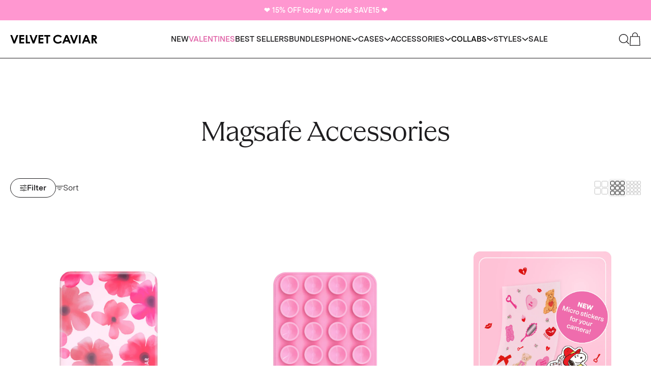

--- FILE ---
content_type: text/html; charset=utf-8
request_url: https://velvetcaviar.com/collections/magsafe-accessories
body_size: 67261
content:
<!doctype html>
<html
  lang="en"
  class="smooth-scroll !pb-0"
  style="scrollbar-gutter: stable; overflow-x: hidden;"
>
  <head>
    <!-- heatmap.com snippet -->
    <script>
      (function () {
        var _heatmap_paq = window._heatmap_paq || [];
        var heatUrl = (window.heatUrl = 'https://dashboard.heatmap.com/');
        function heatLoader(url, item) {
          if (typeof handleSinglePagedWebsite !== 'undefined' && item == 'prep') return true;
          var s = document.createElement('script');
          s.type = 'text/javascript';
          s.src = url;
          s.async = false;
          s.defer = true;
          document.head.appendChild(s);
        }
        heatLoader(heatUrl + 'preprocessor.min.js?sid=1959', 'prep');
        setTimeout(function () {
          if (typeof _heatmap_paq !== 'object' || _heatmap_paq.length == 0) {
            _heatmap_paq.push(['setTrackerUrl', heatUrl + 'heatmap.php']);
            heatLoader(heatUrl + 'heatmap-light.min.js?sid=1959', 'heat');
          }
        }, 1000);
      })();
    </script>
    <!-- End heatmap.com snippet Code -->

    <!-- Google Tag Manager -->
    <script>
      (function (w, d, s, l, i) {
        w[l] = w[l] || [];
        w[l].push({ 'gtm.start': new Date().getTime(), event: 'gtm.js' });
        var f = d.getElementsByTagName(s)[0],
          j = d.createElement(s),
          dl = l != 'dataLayer' ? '&l=' + l : '';
        j.async = true;
        j.src = 'https://www.googletagmanager.com/gtm.js?id=' + i + dl;
        f.parentNode.insertBefore(j, f);
      })(window, document, 'script', 'dataLayer', 'GTM-NBG996C');
    </script>
    <!-- End Google Tag Manager -->
    
      <!-- AppLovin Snippet -->
    <script>
      window.ALBSS = {
        event_key: 'a4111b20-d523-4058-a394-1237e79fd1a8'
      };
    </script>
    <script src="https://c.albss.com/p/l/loader.iife.js" async></script>
    <!-- End AppLovin Snippet -->
    
    

    <meta charset="utf-8">
    <meta http-equiv="X-UA-Compatible" content="IE=edge">
    <meta name="viewport" content="width=device-width,initial-scale=1">

    <link rel="preconnect" href="https://cdn.shopify.com" crossorigin>

    <title>Magsafe Accessories</title>

    
      <link rel="shortcut icon" href="//velvetcaviar.com/cdn/shop/files/favicon_32x32.png?v=1613552512" type="image/png">
    

    

    
      <link rel="canonical" href="https://velvetcaviar.com/collections/magsafe-accessories">
    

    
    <style data-shopify>
  
  @font-face {
    font-family: 'Apris';
    font-style: normal;
    font-weight: 400;
    src: url(//velvetcaviar.com/cdn/shop/t/183/assets/Apris-Regular.static.woff2?v=70703333896219707621724786196) format('woff2');
    font-display: swap;
  }

  @font-face {
    font-family: 'Apris';
    font-style: italic;
    font-weight: 400;
    src: url(//velvetcaviar.com/cdn/shop/t/183/assets/Apris-RegularItalic.static.woff2?v=84082193800802494111724786195) format('woff2');
    font-display: swap;
  }

  

  @font-face {
    font-family: 'Messina Sans';
    font-style: normal;
    font-weight: 400;
    src: url(//velvetcaviar.com/cdn/shop/t/183/assets/MessinaSansWeb-Book.static.woff?v=141714517957615006691724786197) format('woff'),
        url(//velvetcaviar.com/cdn/shop/t/183/assets/MessinaSansWeb-Book.static.woff2?v=173127900310404095711724786196) format('woff2');
        font-display: swap;
  }

  @font-face {
    font-family: 'Messina Sans';
    font-style: italic;
    font-weight: 400;
    src: url(//velvetcaviar.com/cdn/shop/t/183/assets/MessinaSansWeb-BookItalic.static.woff?v=164109413916171781431724786196) format('woff'),
        url(//velvetcaviar.com/cdn/shop/t/183/assets/MessinaSansWeb-BookItalic.static.woff2?v=145972259371422921011724786196) format('woff2');
        font-display: swap;
  }

  @font-face {
    font-family: 'Messina Sans';
    font-style: normal;
    font-weight: 600;
    src: url(//velvetcaviar.com/cdn/shop/t/183/assets/MessinaSansWeb-SemiBold.static.woff?v=50341538265328670741724786195) format('woff'),
        url(//velvetcaviar.com/cdn/shop/t/183/assets/MessinaSansWeb-SemiBold.static.woff2?v=95346926091067137451724786196) format('woff2');
        font-display: swap;
  }

  @font-face {
    font-family: 'Messina Sans';
    font-style: italic;
    font-weight: 600;
    src: url(//velvetcaviar.com/cdn/shop/t/183/assets/MessinaSansWeb-SemiBoldItalic.static.woff?v=60229500269955307101724786196) format('woff'),
        url(//velvetcaviar.com/cdn/shop/t/183/assets/MessinaSansWeb-SemiBoldItalic.static.woff2?v=174015066479713552641724786195) format('woff2');
        font-display: swap;
  }
  .merriweather-light {
    font-family: "Merriweather", serif !important;
    font-weight: 300;
    font-style: normal;
  }
</style>

<style>
  /* cyrillic-ext */
  @font-face {
    font-family: 'Merriweather';
    font-style: italic;
    font-weight: 300;
    font-display: swap;
    src: url(https://fonts.gstatic.com/s/merriweather/v30/u-4l0qyriQwlOrhSvowK_l5-eR7lXff1jvzRPA.woff2) format('woff2');
    unicode-range: U+0460-052F, U+1C80-1C88, U+20B4, U+2DE0-2DFF, U+A640-A69F, U+FE2E-FE2F;
  }
  /* cyrillic */
  @font-face {
    font-family: 'Merriweather';
    font-style: italic;
    font-weight: 300;
    font-display: swap;
    src: url(https://fonts.gstatic.com/s/merriweather/v30/u-4l0qyriQwlOrhSvowK_l5-eR7lXff8jvzRPA.woff2) format('woff2');
    unicode-range: U+0301, U+0400-045F, U+0490-0491, U+04B0-04B1, U+2116;
  }
  /* vietnamese */
  @font-face {
    font-family: 'Merriweather';
    font-style: italic;
    font-weight: 300;
    font-display: swap;
    src: url(https://fonts.gstatic.com/s/merriweather/v30/u-4l0qyriQwlOrhSvowK_l5-eR7lXff3jvzRPA.woff2) format('woff2');
    unicode-range: U+0102-0103, U+0110-0111, U+0128-0129, U+0168-0169, U+01A0-01A1, U+01AF-01B0, U+0300-0301,
      U+0303-0304, U+0308-0309, U+0323, U+0329, U+1EA0-1EF9, U+20AB;
  }
  /* latin-ext */
  @font-face {
    font-family: 'Merriweather';
    font-style: italic;
    font-weight: 300;
    font-display: swap;
    src: url(https://fonts.gstatic.com/s/merriweather/v30/u-4l0qyriQwlOrhSvowK_l5-eR7lXff2jvzRPA.woff2) format('woff2');
    unicode-range: U+0100-02AF, U+0304, U+0308, U+0329, U+1E00-1E9F, U+1EF2-1EFF, U+2020, U+20A0-20AB, U+20AD-20C0,
      U+2113, U+2C60-2C7F, U+A720-A7FF;
  }
  /* latin */
  @font-face {
    font-family: 'Merriweather';
    font-style: italic;
    font-weight: 300;
    font-display: swap;
    src: url(https://fonts.gstatic.com/s/merriweather/v30/u-4l0qyriQwlOrhSvowK_l5-eR7lXff4jvw.woff2) format('woff2');
    unicode-range: U+0000-00FF, U+0131, U+0152-0153, U+02BB-02BC, U+02C6, U+02DA, U+02DC, U+0304, U+0308, U+0329,
      U+2000-206F, U+2074, U+20AC, U+2122, U+2191, U+2193, U+2212, U+2215, U+FEFF, U+FFFD;
  }
  /* cyrillic-ext */
  @font-face {
    font-family: 'Merriweather';
    font-style: italic;
    font-weight: 400;
    font-display: swap;
    src: url(https://fonts.gstatic.com/s/merriweather/v30/u-4m0qyriQwlOrhSvowK_l5-eRZDf-LHrw.woff2) format('woff2');
    unicode-range: U+0460-052F, U+1C80-1C88, U+20B4, U+2DE0-2DFF, U+A640-A69F, U+FE2E-FE2F;
  }
  /* cyrillic */
  @font-face {
    font-family: 'Merriweather';
    font-style: italic;
    font-weight: 400;
    font-display: swap;
    src: url(https://fonts.gstatic.com/s/merriweather/v30/u-4m0qyriQwlOrhSvowK_l5-eRZKf-LHrw.woff2) format('woff2');
    unicode-range: U+0301, U+0400-045F, U+0490-0491, U+04B0-04B1, U+2116;
  }
  /* vietnamese */
  @font-face {
    font-family: 'Merriweather';
    font-style: italic;
    font-weight: 400;
    font-display: swap;
    src: url(https://fonts.gstatic.com/s/merriweather/v30/u-4m0qyriQwlOrhSvowK_l5-eRZBf-LHrw.woff2) format('woff2');
    unicode-range: U+0102-0103, U+0110-0111, U+0128-0129, U+0168-0169, U+01A0-01A1, U+01AF-01B0, U+0300-0301,
      U+0303-0304, U+0308-0309, U+0323, U+0329, U+1EA0-1EF9, U+20AB;
  }
  /* latin-ext */
  @font-face {
    font-family: 'Merriweather';
    font-style: italic;
    font-weight: 400;
    font-display: swap;
    src: url(https://fonts.gstatic.com/s/merriweather/v30/u-4m0qyriQwlOrhSvowK_l5-eRZAf-LHrw.woff2) format('woff2');
    unicode-range: U+0100-02AF, U+0304, U+0308, U+0329, U+1E00-1E9F, U+1EF2-1EFF, U+2020, U+20A0-20AB, U+20AD-20C0,
      U+2113, U+2C60-2C7F, U+A720-A7FF;
  }
  /* latin */
  @font-face {
    font-family: 'Merriweather';
    font-style: italic;
    font-weight: 400;
    font-display: swap;
    src: url(https://fonts.gstatic.com/s/merriweather/v30/u-4m0qyriQwlOrhSvowK_l5-eRZOf-I.woff2) format('woff2');
    unicode-range: U+0000-00FF, U+0131, U+0152-0153, U+02BB-02BC, U+02C6, U+02DA, U+02DC, U+0304, U+0308, U+0329,
      U+2000-206F, U+2074, U+20AC, U+2122, U+2191, U+2193, U+2212, U+2215, U+FEFF, U+FFFD;
  }
  /* cyrillic-ext */
  @font-face {
    font-family: 'Merriweather';
    font-style: italic;
    font-weight: 700;
    font-display: swap;
    src: url(https://fonts.gstatic.com/s/merriweather/v30/u-4l0qyriQwlOrhSvowK_l5-eR71Wvf1jvzRPA.woff2) format('woff2');
    unicode-range: U+0460-052F, U+1C80-1C88, U+20B4, U+2DE0-2DFF, U+A640-A69F, U+FE2E-FE2F;
  }
  /* cyrillic */
  @font-face {
    font-family: 'Merriweather';
    font-style: italic;
    font-weight: 700;
    font-display: swap;
    src: url(https://fonts.gstatic.com/s/merriweather/v30/u-4l0qyriQwlOrhSvowK_l5-eR71Wvf8jvzRPA.woff2) format('woff2');
    unicode-range: U+0301, U+0400-045F, U+0490-0491, U+04B0-04B1, U+2116;
  }
  /* vietnamese */
  @font-face {
    font-family: 'Merriweather';
    font-style: italic;
    font-weight: 700;
    font-display: swap;
    src: url(https://fonts.gstatic.com/s/merriweather/v30/u-4l0qyriQwlOrhSvowK_l5-eR71Wvf3jvzRPA.woff2) format('woff2');
    unicode-range: U+0102-0103, U+0110-0111, U+0128-0129, U+0168-0169, U+01A0-01A1, U+01AF-01B0, U+0300-0301,
      U+0303-0304, U+0308-0309, U+0323, U+0329, U+1EA0-1EF9, U+20AB;
  }
  /* latin-ext */
  @font-face {
    font-family: 'Merriweather';
    font-style: italic;
    font-weight: 700;
    font-display: swap;
    src: url(https://fonts.gstatic.com/s/merriweather/v30/u-4l0qyriQwlOrhSvowK_l5-eR71Wvf2jvzRPA.woff2) format('woff2');
    unicode-range: U+0100-02AF, U+0304, U+0308, U+0329, U+1E00-1E9F, U+1EF2-1EFF, U+2020, U+20A0-20AB, U+20AD-20C0,
      U+2113, U+2C60-2C7F, U+A720-A7FF;
  }
  /* latin */
  @font-face {
    font-family: 'Merriweather';
    font-style: italic;
    font-weight: 700;
    font-display: swap;
    src: url(https://fonts.gstatic.com/s/merriweather/v30/u-4l0qyriQwlOrhSvowK_l5-eR71Wvf4jvw.woff2) format('woff2');
    unicode-range: U+0000-00FF, U+0131, U+0152-0153, U+02BB-02BC, U+02C6, U+02DA, U+02DC, U+0304, U+0308, U+0329,
      U+2000-206F, U+2074, U+20AC, U+2122, U+2191, U+2193, U+2212, U+2215, U+FEFF, U+FFFD;
  }
  /* cyrillic-ext */
  @font-face {
    font-family: 'Merriweather';
    font-style: italic;
    font-weight: 900;
    font-display: swap;
    src: url(https://fonts.gstatic.com/s/merriweather/v30/u-4l0qyriQwlOrhSvowK_l5-eR7NWPf1jvzRPA.woff2) format('woff2');
    unicode-range: U+0460-052F, U+1C80-1C88, U+20B4, U+2DE0-2DFF, U+A640-A69F, U+FE2E-FE2F;
  }
  /* cyrillic */
  @font-face {
    font-family: 'Merriweather';
    font-style: italic;
    font-weight: 900;
    font-display: swap;
    src: url(https://fonts.gstatic.com/s/merriweather/v30/u-4l0qyriQwlOrhSvowK_l5-eR7NWPf8jvzRPA.woff2) format('woff2');
    unicode-range: U+0301, U+0400-045F, U+0490-0491, U+04B0-04B1, U+2116;
  }
  /* vietnamese */
  @font-face {
    font-family: 'Merriweather';
    font-style: italic;
    font-weight: 900;
    font-display: swap;
    src: url(https://fonts.gstatic.com/s/merriweather/v30/u-4l0qyriQwlOrhSvowK_l5-eR7NWPf3jvzRPA.woff2) format('woff2');
    unicode-range: U+0102-0103, U+0110-0111, U+0128-0129, U+0168-0169, U+01A0-01A1, U+01AF-01B0, U+0300-0301,
      U+0303-0304, U+0308-0309, U+0323, U+0329, U+1EA0-1EF9, U+20AB;
  }
  /* latin-ext */
  @font-face {
    font-family: 'Merriweather';
    font-style: italic;
    font-weight: 900;
    font-display: swap;
    src: url(https://fonts.gstatic.com/s/merriweather/v30/u-4l0qyriQwlOrhSvowK_l5-eR7NWPf2jvzRPA.woff2) format('woff2');
    unicode-range: U+0100-02AF, U+0304, U+0308, U+0329, U+1E00-1E9F, U+1EF2-1EFF, U+2020, U+20A0-20AB, U+20AD-20C0,
      U+2113, U+2C60-2C7F, U+A720-A7FF;
  }
  /* latin */
  @font-face {
    font-family: 'Merriweather';
    font-style: italic;
    font-weight: 900;
    font-display: swap;
    src: url(https://fonts.gstatic.com/s/merriweather/v30/u-4l0qyriQwlOrhSvowK_l5-eR7NWPf4jvw.woff2) format('woff2');
    unicode-range: U+0000-00FF, U+0131, U+0152-0153, U+02BB-02BC, U+02C6, U+02DA, U+02DC, U+0304, U+0308, U+0329,
      U+2000-206F, U+2074, U+20AC, U+2122, U+2191, U+2193, U+2212, U+2215, U+FEFF, U+FFFD;
  }
  /* cyrillic-ext */
  @font-face {
    font-family: 'Merriweather';
    font-style: normal;
    font-weight: 300;
    font-display: swap;
    src: url(https://fonts.gstatic.com/s/merriweather/v30/u-4n0qyriQwlOrhSvowK_l521wRZVcf6lvg.woff2) format('woff2');
    unicode-range: U+0460-052F, U+1C80-1C88, U+20B4, U+2DE0-2DFF, U+A640-A69F, U+FE2E-FE2F;
  }
  /* cyrillic */
  @font-face {
    font-family: 'Merriweather';
    font-style: normal;
    font-weight: 300;
    font-display: swap;
    src: url(https://fonts.gstatic.com/s/merriweather/v30/u-4n0qyriQwlOrhSvowK_l521wRZXMf6lvg.woff2) format('woff2');
    unicode-range: U+0301, U+0400-045F, U+0490-0491, U+04B0-04B1, U+2116;
  }
  /* vietnamese */
  @font-face {
    font-family: 'Merriweather';
    font-style: normal;
    font-weight: 300;
    font-display: swap;
    src: url(https://fonts.gstatic.com/s/merriweather/v30/u-4n0qyriQwlOrhSvowK_l521wRZV8f6lvg.woff2) format('woff2');
    unicode-range: U+0102-0103, U+0110-0111, U+0128-0129, U+0168-0169, U+01A0-01A1, U+01AF-01B0, U+0300-0301,
      U+0303-0304, U+0308-0309, U+0323, U+0329, U+1EA0-1EF9, U+20AB;
  }
  /* latin-ext */
  @font-face {
    font-family: 'Merriweather';
    font-style: normal;
    font-weight: 300;
    font-display: swap;
    src: url(https://fonts.gstatic.com/s/merriweather/v30/u-4n0qyriQwlOrhSvowK_l521wRZVsf6lvg.woff2) format('woff2');
    unicode-range: U+0100-02AF, U+0304, U+0308, U+0329, U+1E00-1E9F, U+1EF2-1EFF, U+2020, U+20A0-20AB, U+20AD-20C0,
      U+2113, U+2C60-2C7F, U+A720-A7FF;
  }
  /* latin */
  @font-face {
    font-family: 'Merriweather';
    font-style: normal;
    font-weight: 300;
    font-display: swap;
    src: url(https://fonts.gstatic.com/s/merriweather/v30/u-4n0qyriQwlOrhSvowK_l521wRZWMf6.woff2) format('woff2');
    unicode-range: U+0000-00FF, U+0131, U+0152-0153, U+02BB-02BC, U+02C6, U+02DA, U+02DC, U+0304, U+0308, U+0329,
      U+2000-206F, U+2074, U+20AC, U+2122, U+2191, U+2193, U+2212, U+2215, U+FEFF, U+FFFD;
  }
  /* cyrillic-ext */
  @font-face {
    font-family: 'Merriweather';
    font-style: normal;
    font-weight: 400;
    font-display: swap;
    src: url(https://fonts.gstatic.com/s/merriweather/v30/u-440qyriQwlOrhSvowK_l5-cSZMZ-Y.woff2) format('woff2');
    unicode-range: U+0460-052F, U+1C80-1C88, U+20B4, U+2DE0-2DFF, U+A640-A69F, U+FE2E-FE2F;
  }
  /* cyrillic */
  @font-face {
    font-family: 'Merriweather';
    font-style: normal;
    font-weight: 400;
    font-display: swap;
    src: url(https://fonts.gstatic.com/s/merriweather/v30/u-440qyriQwlOrhSvowK_l5-eCZMZ-Y.woff2) format('woff2');
    unicode-range: U+0301, U+0400-045F, U+0490-0491, U+04B0-04B1, U+2116;
  }
  /* vietnamese */
  @font-face {
    font-family: 'Merriweather';
    font-style: normal;
    font-weight: 400;
    font-display: swap;
    src: url(https://fonts.gstatic.com/s/merriweather/v30/u-440qyriQwlOrhSvowK_l5-cyZMZ-Y.woff2) format('woff2');
    unicode-range: U+0102-0103, U+0110-0111, U+0128-0129, U+0168-0169, U+01A0-01A1, U+01AF-01B0, U+0300-0301,
      U+0303-0304, U+0308-0309, U+0323, U+0329, U+1EA0-1EF9, U+20AB;
  }
  /* latin-ext */
  @font-face {
    font-family: 'Merriweather';
    font-style: normal;
    font-weight: 400;
    font-display: swap;
    src: url(https://fonts.gstatic.com/s/merriweather/v30/u-440qyriQwlOrhSvowK_l5-ciZMZ-Y.woff2) format('woff2');
    unicode-range: U+0100-02AF, U+0304, U+0308, U+0329, U+1E00-1E9F, U+1EF2-1EFF, U+2020, U+20A0-20AB, U+20AD-20C0,
      U+2113, U+2C60-2C7F, U+A720-A7FF;
  }
  /* latin */
  @font-face {
    font-family: 'Merriweather';
    font-style: normal;
    font-weight: 400;
    font-display: swap;
    src: url(https://fonts.gstatic.com/s/merriweather/v30/u-440qyriQwlOrhSvowK_l5-fCZM.woff2) format('woff2');
    unicode-range: U+0000-00FF, U+0131, U+0152-0153, U+02BB-02BC, U+02C6, U+02DA, U+02DC, U+0304, U+0308, U+0329,
      U+2000-206F, U+2074, U+20AC, U+2122, U+2191, U+2193, U+2212, U+2215, U+FEFF, U+FFFD;
  }
  /* cyrillic-ext */
  @font-face {
    font-family: 'Merriweather';
    font-style: normal;
    font-weight: 700;
    font-display: swap;
    src: url(https://fonts.gstatic.com/s/merriweather/v30/u-4n0qyriQwlOrhSvowK_l52xwNZVcf6lvg.woff2) format('woff2');
    unicode-range: U+0460-052F, U+1C80-1C88, U+20B4, U+2DE0-2DFF, U+A640-A69F, U+FE2E-FE2F;
  }
  /* cyrillic */
  @font-face {
    font-family: 'Merriweather';
    font-style: normal;
    font-weight: 700;
    font-display: swap;
    src: url(https://fonts.gstatic.com/s/merriweather/v30/u-4n0qyriQwlOrhSvowK_l52xwNZXMf6lvg.woff2) format('woff2');
    unicode-range: U+0301, U+0400-045F, U+0490-0491, U+04B0-04B1, U+2116;
  }
  /* vietnamese */
  @font-face {
    font-family: 'Merriweather';
    font-style: normal;
    font-weight: 700;
    font-display: swap;
    src: url(https://fonts.gstatic.com/s/merriweather/v30/u-4n0qyriQwlOrhSvowK_l52xwNZV8f6lvg.woff2) format('woff2');
    unicode-range: U+0102-0103, U+0110-0111, U+0128-0129, U+0168-0169, U+01A0-01A1, U+01AF-01B0, U+0300-0301,
      U+0303-0304, U+0308-0309, U+0323, U+0329, U+1EA0-1EF9, U+20AB;
  }
  /* latin-ext */
  @font-face {
    font-family: 'Merriweather';
    font-style: normal;
    font-weight: 700;
    font-display: swap;
    src: url(https://fonts.gstatic.com/s/merriweather/v30/u-4n0qyriQwlOrhSvowK_l52xwNZVsf6lvg.woff2) format('woff2');
    unicode-range: U+0100-02AF, U+0304, U+0308, U+0329, U+1E00-1E9F, U+1EF2-1EFF, U+2020, U+20A0-20AB, U+20AD-20C0,
      U+2113, U+2C60-2C7F, U+A720-A7FF;
  }
  /* latin */
  @font-face {
    font-family: 'Merriweather';
    font-style: normal;
    font-weight: 700;
    font-display: swap;
    src: url(https://fonts.gstatic.com/s/merriweather/v30/u-4n0qyriQwlOrhSvowK_l52xwNZWMf6.woff2) format('woff2');
    unicode-range: U+0000-00FF, U+0131, U+0152-0153, U+02BB-02BC, U+02C6, U+02DA, U+02DC, U+0304, U+0308, U+0329,
      U+2000-206F, U+2074, U+20AC, U+2122, U+2191, U+2193, U+2212, U+2215, U+FEFF, U+FFFD;
  }
  /* cyrillic-ext */
  @font-face {
    font-family: 'Merriweather';
    font-style: normal;
    font-weight: 900;
    font-display: swap;
    src: url(https://fonts.gstatic.com/s/merriweather/v30/u-4n0qyriQwlOrhSvowK_l52_wFZVcf6lvg.woff2) format('woff2');
    unicode-range: U+0460-052F, U+1C80-1C88, U+20B4, U+2DE0-2DFF, U+A640-A69F, U+FE2E-FE2F;
  }
  /* cyrillic */
  @font-face {
    font-family: 'Merriweather';
    font-style: normal;
    font-weight: 900;
    font-display: swap;
    src: url(https://fonts.gstatic.com/s/merriweather/v30/u-4n0qyriQwlOrhSvowK_l52_wFZXMf6lvg.woff2) format('woff2');
    unicode-range: U+0301, U+0400-045F, U+0490-0491, U+04B0-04B1, U+2116;
  }
  /* vietnamese */
  @font-face {
    font-family: 'Merriweather';
    font-style: normal;
    font-weight: 900;
    font-display: swap;
    src: url(https://fonts.gstatic.com/s/merriweather/v30/u-4n0qyriQwlOrhSvowK_l52_wFZV8f6lvg.woff2) format('woff2');
    unicode-range: U+0102-0103, U+0110-0111, U+0128-0129, U+0168-0169, U+01A0-01A1, U+01AF-01B0, U+0300-0301,
      U+0303-0304, U+0308-0309, U+0323, U+0329, U+1EA0-1EF9, U+20AB;
  }
  /* latin-ext */
  @font-face {
    font-family: 'Merriweather';
    font-style: normal;
    font-weight: 900;
    font-display: swap;
    src: url(https://fonts.gstatic.com/s/merriweather/v30/u-4n0qyriQwlOrhSvowK_l52_wFZVsf6lvg.woff2) format('woff2');
    unicode-range: U+0100-02AF, U+0304, U+0308, U+0329, U+1E00-1E9F, U+1EF2-1EFF, U+2020, U+20A0-20AB, U+20AD-20C0,
      U+2113, U+2C60-2C7F, U+A720-A7FF;
  }
  /* latin */
  @font-face {
    font-family: 'Merriweather';
    font-style: normal;
    font-weight: 900;
    font-display: swap;
    src: url(https://fonts.gstatic.com/s/merriweather/v30/u-4n0qyriQwlOrhSvowK_l52_wFZWMf6.woff2) format('woff2');
    unicode-range: U+0000-00FF, U+0131, U+0152-0153, U+02BB-02BC, U+02C6, U+02DA, U+02DC, U+0304, U+0308, U+0329,
      U+2000-206F, U+2074, U+20AC, U+2122, U+2191, U+2193, U+2212, U+2215, U+FEFF, U+FFFD;
  }
</style>


    


<script type="application/ld+json">
  {
    "@context": "http://schema.org",
    "@type": "Organization",
    "name": "VelvetCaviar.com",
    "logo": "https://velvetcaviar.com/cdn/shop/t/183/assets/logo.png?v=167946",
    "sameAs": [],
    "url": "https://velvetcaviar.com"
  }
</script>
  



    

    
<script>
  (function () {
    if (window.location.pathname === '/cart') {
      window.location.href = '/?show-cart=true';
    }
  })();
</script>

<script>
  (async function () {
    const CACHE_KEY = 'velvet_menu_cache';
    const CACHE_DURATION = 30 * 60 * 1000; // 30 minutes

    // Check cache
    const cached = sessionStorage.getItem(CACHE_KEY);
    if (cached) {
      try {
        const { desktop, mobile, timestamp } = JSON.parse(cached);
        // Validate cache has valid data and isn't expired
        if (Array.isArray(desktop) && Array.isArray(mobile) && Date.now() - timestamp < CACHE_DURATION) {
          window.full_menu_json = desktop;
          window.full_mobile_menu_json = mobile;
          document.dispatchEvent(new CustomEvent('full_menu_json_loaded'));
          return;
        }
      } catch (e) {
        sessionStorage.removeItem(CACHE_KEY);
      }
    }

    // Load menu with retry logic
    async function loadMenu(attempt = 1) {
      try {
        const response = await fetch(`/?view=menu-json&show_full_layout_header=true`);
        const dom = new DOMParser().parseFromString(await response.text(), 'text/html');

        const desktop_tag = dom.querySelector('[menu-json]');
        const mobile_tag = dom.querySelector('[mobile-menu-json]');

        // Retry if tags don't exist (up to 3 attempts)
        if (!desktop_tag || !mobile_tag) {
          if (attempt < 3) {
            setTimeout(() => loadMenu(attempt + 1), 1000);
            return;
          }
          console.error('[Menu] Failed to load after 3 attempts');
          return;
        }

        const desktop_menu = eval(desktop_tag.textContent);
        const mobile_menu = eval(mobile_tag.textContent);

        window.full_menu_json = desktop_menu;
        window.full_mobile_menu_json = mobile_menu;
        document.dispatchEvent(new CustomEvent('full_menu_json_loaded'));

        // Cache the menu
        try {
          sessionStorage.setItem(CACHE_KEY, JSON.stringify({
            desktop: desktop_menu,
            mobile: mobile_menu,
            timestamp: Date.now()
          }));
        } catch (e) {}
      } catch (error) {
        if (attempt < 3) {
          setTimeout(() => loadMenu(attempt + 1), 1000);
        }
      }
    }

    loadMenu();
  })();
</script>

<script>
  (async function () {
    const url = new URL(window.location.origin);
    url.searchParams.set('view', 'cart-upsells');
    const response = await fetch(url);
    const text = await response.text();
    const parser = new DOMParser();
    const doc = parser.parseFromString(text, 'text/html');
    const cart_data = doc.querySelector('[cart-drawer-products-data]');
    if (!cart_data) return;
    const upsells = eval(cart_data.textContent);
    window.cart_upsells = upsells;
  })();
</script>

<script>
  (function () {
    function loadDelayedScripts() {
      const scripts_to_load = document.querySelectorAll('script[velvet-src]');
      scripts_to_load.forEach((script) => {
        const src = script.getAttribute('velvet-src');
        const new_script = document.createElement('script');
        new_script.setAttribute('src', src);
        document.head.appendChild(new_script);
      });

      const delayed_inline_scripts = document.querySelectorAll('[type="delayed-until-user-interaction"]');
      delayed_inline_scripts.forEach((script) => {
        script.setAttribute('type', 'text/javascript');
      });
    }

    const src = 'https://cdn.attn.tv/velvetcaviar/dtag.js';
    let isScriptLoaded = false;
    
    const handleScroll = () => {  
      if (window.scrollY > 150 && !isScriptLoaded) {
        const script = document.createElement('script');
        script.src = src;
        document.head.appendChild(script);
        loadDelayedScripts();
        isScriptLoaded = true;  
        window.removeEventListener('scroll', handleScroll);  
      }
    };

    window.addEventListener('scroll', handleScroll);
  })();
</script>

<script>
  document.addEventListener('click', function ($event) {
    const mobile_search_icon = $event.target.closest('[id="mobile-search-icon"]');
    if (!mobile_search_icon) {
      return;
    }

    const search_bar_input = document.querySelector('#native-search-input');
    if (search_bar_input) {
      search_bar_input.focus();
    } else {
      console.log('no search bar input');
    }
  });
</script>




<script>
  /** Theme **/
  window.__theme = {};
  /** Shopify Domain **/
  __theme.shopifyDomain = "velvet-caviar.myshopify.com";
  /** Shopify URL **/
  __theme.shopifySecureUrl = "https:\/\/velvetcaviar.com";

  __theme.overrides =  {
    defaultPhoneImage: 'iPhone 17 Pro Max',
    defaultPhoneImageFallback: 'iPhone 16 Pro Max',
    defaultPhoneImageSecondFallback: 'iPhone 15 Pro Max',
    defaultSamsungPhoneImage: 'Galaxy S25',
  };

  /** Customer **/</script>

<script type="text/javascript">
    (function(c,l,a,r,i,t,y){
        c[a]=c[a]||function(){(c[a].q=c[a].q||[]).push(arguments)};
        t=l.createElement(r);t.async=1;t.src="https://www.clarity.ms/tag/"+i;
        y=l.getElementsByTagName(r)[0];y.parentNode.insertBefore(t,y);
    })(window, document, "clarity", "script", "itzvtipuch");
</script>



  <link href="//velvetcaviar.com/cdn/shop/t/183/assets/main.min2.css?v=132844307161539191251769712749" rel="stylesheet" type="text/css" media="all" />  

<script>window.performance && window.performance.mark && window.performance.mark('shopify.content_for_header.start');</script><meta name="facebook-domain-verification" content="xrkxy1fobp1zjz118pb3kxckdgiiw9">
<meta name="google-site-verification" content="MkwUcRv9YuaHsVSwh0XIQhGQjrGyFewQAzRbEmCq3WI">
<meta id="shopify-digital-wallet" name="shopify-digital-wallet" content="/6874327/digital_wallets/dialog">
<meta name="shopify-checkout-api-token" content="b54e613b766aa4d6cd05f3167e5601cf">
<meta id="in-context-paypal-metadata" data-shop-id="6874327" data-venmo-supported="true" data-environment="production" data-locale="en_US" data-paypal-v4="true" data-currency="USD">
<link rel="alternate" type="application/atom+xml" title="Feed" href="/collections/magsafe-accessories.atom" />
<link rel="next" href="/collections/magsafe-accessories?page=2">
<link rel="alternate" type="application/json+oembed" href="https://velvetcaviar.com/collections/magsafe-accessories.oembed">
<script async="async" src="/checkouts/internal/preloads.js?locale=en-US"></script>
<link rel="preconnect" href="https://shop.app" crossorigin="anonymous">
<script async="async" src="https://shop.app/checkouts/internal/preloads.js?locale=en-US&shop_id=6874327" crossorigin="anonymous"></script>
<script id="apple-pay-shop-capabilities" type="application/json">{"shopId":6874327,"countryCode":"US","currencyCode":"USD","merchantCapabilities":["supports3DS"],"merchantId":"gid:\/\/shopify\/Shop\/6874327","merchantName":"VelvetCaviar.com","requiredBillingContactFields":["postalAddress","email"],"requiredShippingContactFields":["postalAddress","email"],"shippingType":"shipping","supportedNetworks":["visa","masterCard","amex","discover","elo","jcb"],"total":{"type":"pending","label":"VelvetCaviar.com","amount":"1.00"},"shopifyPaymentsEnabled":true,"supportsSubscriptions":true}</script>
<script id="shopify-features" type="application/json">{"accessToken":"b54e613b766aa4d6cd05f3167e5601cf","betas":["rich-media-storefront-analytics"],"domain":"velvetcaviar.com","predictiveSearch":true,"shopId":6874327,"locale":"en"}</script>
<script>var Shopify = Shopify || {};
Shopify.shop = "velvet-caviar.myshopify.com";
Shopify.locale = "en";
Shopify.currency = {"active":"USD","rate":"1.0"};
Shopify.country = "US";
Shopify.theme = {"name":"Live","id":124739551278,"schema_name":"Progress Labs","schema_version":"1.0.0","theme_store_id":null,"role":"main"};
Shopify.theme.handle = "null";
Shopify.theme.style = {"id":null,"handle":null};
Shopify.cdnHost = "velvetcaviar.com/cdn";
Shopify.routes = Shopify.routes || {};
Shopify.routes.root = "/";</script>
<script type="module">!function(o){(o.Shopify=o.Shopify||{}).modules=!0}(window);</script>
<script>!function(o){function n(){var o=[];function n(){o.push(Array.prototype.slice.apply(arguments))}return n.q=o,n}var t=o.Shopify=o.Shopify||{};t.loadFeatures=n(),t.autoloadFeatures=n()}(window);</script>
<script>
  window.ShopifyPay = window.ShopifyPay || {};
  window.ShopifyPay.apiHost = "shop.app\/pay";
  window.ShopifyPay.redirectState = null;
</script>
<script id="shop-js-analytics" type="application/json">{"pageType":"collection"}</script>
<script defer="defer" async type="module" src="//velvetcaviar.com/cdn/shopifycloud/shop-js/modules/v2/client.init-shop-cart-sync_BN7fPSNr.en.esm.js"></script>
<script defer="defer" async type="module" src="//velvetcaviar.com/cdn/shopifycloud/shop-js/modules/v2/chunk.common_Cbph3Kss.esm.js"></script>
<script defer="defer" async type="module" src="//velvetcaviar.com/cdn/shopifycloud/shop-js/modules/v2/chunk.modal_DKumMAJ1.esm.js"></script>
<script type="module">
  await import("//velvetcaviar.com/cdn/shopifycloud/shop-js/modules/v2/client.init-shop-cart-sync_BN7fPSNr.en.esm.js");
await import("//velvetcaviar.com/cdn/shopifycloud/shop-js/modules/v2/chunk.common_Cbph3Kss.esm.js");
await import("//velvetcaviar.com/cdn/shopifycloud/shop-js/modules/v2/chunk.modal_DKumMAJ1.esm.js");

  window.Shopify.SignInWithShop?.initShopCartSync?.({"fedCMEnabled":true,"windoidEnabled":true});

</script>
<script>
  window.Shopify = window.Shopify || {};
  if (!window.Shopify.featureAssets) window.Shopify.featureAssets = {};
  window.Shopify.featureAssets['shop-js'] = {"shop-cart-sync":["modules/v2/client.shop-cart-sync_CJVUk8Jm.en.esm.js","modules/v2/chunk.common_Cbph3Kss.esm.js","modules/v2/chunk.modal_DKumMAJ1.esm.js"],"init-fed-cm":["modules/v2/client.init-fed-cm_7Fvt41F4.en.esm.js","modules/v2/chunk.common_Cbph3Kss.esm.js","modules/v2/chunk.modal_DKumMAJ1.esm.js"],"init-shop-email-lookup-coordinator":["modules/v2/client.init-shop-email-lookup-coordinator_Cc088_bR.en.esm.js","modules/v2/chunk.common_Cbph3Kss.esm.js","modules/v2/chunk.modal_DKumMAJ1.esm.js"],"init-windoid":["modules/v2/client.init-windoid_hPopwJRj.en.esm.js","modules/v2/chunk.common_Cbph3Kss.esm.js","modules/v2/chunk.modal_DKumMAJ1.esm.js"],"shop-button":["modules/v2/client.shop-button_B0jaPSNF.en.esm.js","modules/v2/chunk.common_Cbph3Kss.esm.js","modules/v2/chunk.modal_DKumMAJ1.esm.js"],"shop-cash-offers":["modules/v2/client.shop-cash-offers_DPIskqss.en.esm.js","modules/v2/chunk.common_Cbph3Kss.esm.js","modules/v2/chunk.modal_DKumMAJ1.esm.js"],"shop-toast-manager":["modules/v2/client.shop-toast-manager_CK7RT69O.en.esm.js","modules/v2/chunk.common_Cbph3Kss.esm.js","modules/v2/chunk.modal_DKumMAJ1.esm.js"],"init-shop-cart-sync":["modules/v2/client.init-shop-cart-sync_BN7fPSNr.en.esm.js","modules/v2/chunk.common_Cbph3Kss.esm.js","modules/v2/chunk.modal_DKumMAJ1.esm.js"],"init-customer-accounts-sign-up":["modules/v2/client.init-customer-accounts-sign-up_CfPf4CXf.en.esm.js","modules/v2/client.shop-login-button_DeIztwXF.en.esm.js","modules/v2/chunk.common_Cbph3Kss.esm.js","modules/v2/chunk.modal_DKumMAJ1.esm.js"],"pay-button":["modules/v2/client.pay-button_CgIwFSYN.en.esm.js","modules/v2/chunk.common_Cbph3Kss.esm.js","modules/v2/chunk.modal_DKumMAJ1.esm.js"],"init-customer-accounts":["modules/v2/client.init-customer-accounts_DQ3x16JI.en.esm.js","modules/v2/client.shop-login-button_DeIztwXF.en.esm.js","modules/v2/chunk.common_Cbph3Kss.esm.js","modules/v2/chunk.modal_DKumMAJ1.esm.js"],"avatar":["modules/v2/client.avatar_BTnouDA3.en.esm.js"],"init-shop-for-new-customer-accounts":["modules/v2/client.init-shop-for-new-customer-accounts_CsZy_esa.en.esm.js","modules/v2/client.shop-login-button_DeIztwXF.en.esm.js","modules/v2/chunk.common_Cbph3Kss.esm.js","modules/v2/chunk.modal_DKumMAJ1.esm.js"],"shop-follow-button":["modules/v2/client.shop-follow-button_BRMJjgGd.en.esm.js","modules/v2/chunk.common_Cbph3Kss.esm.js","modules/v2/chunk.modal_DKumMAJ1.esm.js"],"checkout-modal":["modules/v2/client.checkout-modal_B9Drz_yf.en.esm.js","modules/v2/chunk.common_Cbph3Kss.esm.js","modules/v2/chunk.modal_DKumMAJ1.esm.js"],"shop-login-button":["modules/v2/client.shop-login-button_DeIztwXF.en.esm.js","modules/v2/chunk.common_Cbph3Kss.esm.js","modules/v2/chunk.modal_DKumMAJ1.esm.js"],"lead-capture":["modules/v2/client.lead-capture_DXYzFM3R.en.esm.js","modules/v2/chunk.common_Cbph3Kss.esm.js","modules/v2/chunk.modal_DKumMAJ1.esm.js"],"shop-login":["modules/v2/client.shop-login_CA5pJqmO.en.esm.js","modules/v2/chunk.common_Cbph3Kss.esm.js","modules/v2/chunk.modal_DKumMAJ1.esm.js"],"payment-terms":["modules/v2/client.payment-terms_BxzfvcZJ.en.esm.js","modules/v2/chunk.common_Cbph3Kss.esm.js","modules/v2/chunk.modal_DKumMAJ1.esm.js"]};
</script>
<script>(function() {
  var isLoaded = false;
  function asyncLoad() {
    if (isLoaded) return;
    isLoaded = true;
    var urls = ["\/\/d1liekpayvooaz.cloudfront.net\/apps\/customizery\/customizery.js?shop=velvet-caviar.myshopify.com","https:\/\/static.fbot.me\/shopify\/friendbuy-shopify.js?merchantId=15d46ccf-7dce-4cd7-9bfc-ec263a0ac219\u0026shop=velvet-caviar.myshopify.com","https:\/\/pc-quiz.s3.us-east-2.amazonaws.com\/current\/quiz-loader.min.js?shop=velvet-caviar.myshopify.com","\/\/cdn.shopify.com\/proxy\/f5f8dd1e6b259d367d6ff9fd3c9a08fe87a0763a29b9742a05d12e3be689cf35\/s3-us-west-2.amazonaws.com\/jsstore\/a\/8M0H8G50\/reids.js?shop=velvet-caviar.myshopify.com\u0026sp-cache-control=cHVibGljLCBtYXgtYWdlPTkwMA","\/\/cdn.shopify.com\/proxy\/18eba86d2b4b6f5edde2ade83b9530d5ef86b06e49d07a1a721eb15c2108766d\/app.retention.com\/shopify\/shopify_app_add_to_cart_script.js?shop=velvet-caviar.myshopify.com\u0026sp-cache-control=cHVibGljLCBtYXgtYWdlPTkwMA","https:\/\/cdn.attn.tv\/velvetcaviar\/dtag.js?shop=velvet-caviar.myshopify.com","https:\/\/storefront.recart.com\/settings\/6978d498816a66ede7427875\/settings.js?shop=velvet-caviar.myshopify.com","https:\/\/storefront.recart.com\/loader.js?domain=velvetcaviar.com\u0026account=6978d498816a66ede7427875\u0026hasGMInitParams=1\u0026shop=velvet-caviar.myshopify.com"];
    let lazyScripts = [];

let removeScripts = [
  "cdn.attn.tv",
  "pc-quiz.s3.us-east-2.amazonaws.com",
  "app.backinstock.org"
];

let lazyAndRemovedScripts = [
  ...lazyScripts,
  ...removeScripts,
];

urls = urls.filter(url => !lazyAndRemovedScripts.some(script => url.includes(script)));for (var i = 0; i < urls.length; i++) {
      var s = document.createElement('script');
      s.type = 'text/javascript';
      s.async = true;
      s.src = urls[i];
      var x = document.getElementsByTagName('script')[0];
      x.parentNode.insertBefore(s, x);
    }
  };
  if(window.attachEvent) {
    window.attachEvent('onload', asyncLoad);
  } else {
    window.addEventListener('load', asyncLoad, false);
  }
})();</script>
<script id="__st">var __st={"a":6874327,"offset":-18000,"reqid":"9c396fec-3a55-4c94-bd3e-0aa3487b0c02-1769721898","pageurl":"velvetcaviar.com\/collections\/magsafe-accessories","u":"e3b70325246c","p":"collection","rtyp":"collection","rid":265565470766};</script>
<script>window.ShopifyPaypalV4VisibilityTracking = true;</script>
<script id="captcha-bootstrap">!function(){'use strict';const t='contact',e='account',n='new_comment',o=[[t,t],['blogs',n],['comments',n],[t,'customer']],c=[[e,'customer_login'],[e,'guest_login'],[e,'recover_customer_password'],[e,'create_customer']],r=t=>t.map((([t,e])=>`form[action*='/${t}']:not([data-nocaptcha='true']) input[name='form_type'][value='${e}']`)).join(','),a=t=>()=>t?[...document.querySelectorAll(t)].map((t=>t.form)):[];function s(){const t=[...o],e=r(t);return a(e)}const i='password',u='form_key',d=['recaptcha-v3-token','g-recaptcha-response','h-captcha-response',i],f=()=>{try{return window.sessionStorage}catch{return}},m='__shopify_v',_=t=>t.elements[u];function p(t,e,n=!1){try{const o=window.sessionStorage,c=JSON.parse(o.getItem(e)),{data:r}=function(t){const{data:e,action:n}=t;return t[m]||n?{data:e,action:n}:{data:t,action:n}}(c);for(const[e,n]of Object.entries(r))t.elements[e]&&(t.elements[e].value=n);n&&o.removeItem(e)}catch(o){console.error('form repopulation failed',{error:o})}}const l='form_type',E='cptcha';function T(t){t.dataset[E]=!0}const w=window,h=w.document,L='Shopify',v='ce_forms',y='captcha';let A=!1;((t,e)=>{const n=(g='f06e6c50-85a8-45c8-87d0-21a2b65856fe',I='https://cdn.shopify.com/shopifycloud/storefront-forms-hcaptcha/ce_storefront_forms_captcha_hcaptcha.v1.5.2.iife.js',D={infoText:'Protected by hCaptcha',privacyText:'Privacy',termsText:'Terms'},(t,e,n)=>{const o=w[L][v],c=o.bindForm;if(c)return c(t,g,e,D).then(n);var r;o.q.push([[t,g,e,D],n]),r=I,A||(h.body.append(Object.assign(h.createElement('script'),{id:'captcha-provider',async:!0,src:r})),A=!0)});var g,I,D;w[L]=w[L]||{},w[L][v]=w[L][v]||{},w[L][v].q=[],w[L][y]=w[L][y]||{},w[L][y].protect=function(t,e){n(t,void 0,e),T(t)},Object.freeze(w[L][y]),function(t,e,n,w,h,L){const[v,y,A,g]=function(t,e,n){const i=e?o:[],u=t?c:[],d=[...i,...u],f=r(d),m=r(i),_=r(d.filter((([t,e])=>n.includes(e))));return[a(f),a(m),a(_),s()]}(w,h,L),I=t=>{const e=t.target;return e instanceof HTMLFormElement?e:e&&e.form},D=t=>v().includes(t);t.addEventListener('submit',(t=>{const e=I(t);if(!e)return;const n=D(e)&&!e.dataset.hcaptchaBound&&!e.dataset.recaptchaBound,o=_(e),c=g().includes(e)&&(!o||!o.value);(n||c)&&t.preventDefault(),c&&!n&&(function(t){try{if(!f())return;!function(t){const e=f();if(!e)return;const n=_(t);if(!n)return;const o=n.value;o&&e.removeItem(o)}(t);const e=Array.from(Array(32),(()=>Math.random().toString(36)[2])).join('');!function(t,e){_(t)||t.append(Object.assign(document.createElement('input'),{type:'hidden',name:u})),t.elements[u].value=e}(t,e),function(t,e){const n=f();if(!n)return;const o=[...t.querySelectorAll(`input[type='${i}']`)].map((({name:t})=>t)),c=[...d,...o],r={};for(const[a,s]of new FormData(t).entries())c.includes(a)||(r[a]=s);n.setItem(e,JSON.stringify({[m]:1,action:t.action,data:r}))}(t,e)}catch(e){console.error('failed to persist form',e)}}(e),e.submit())}));const S=(t,e)=>{t&&!t.dataset[E]&&(n(t,e.some((e=>e===t))),T(t))};for(const o of['focusin','change'])t.addEventListener(o,(t=>{const e=I(t);D(e)&&S(e,y())}));const B=e.get('form_key'),M=e.get(l),P=B&&M;t.addEventListener('DOMContentLoaded',(()=>{const t=y();if(P)for(const e of t)e.elements[l].value===M&&p(e,B);[...new Set([...A(),...v().filter((t=>'true'===t.dataset.shopifyCaptcha))])].forEach((e=>S(e,t)))}))}(h,new URLSearchParams(w.location.search),n,t,e,['guest_login'])})(!0,!0)}();</script>
<script integrity="sha256-4kQ18oKyAcykRKYeNunJcIwy7WH5gtpwJnB7kiuLZ1E=" data-source-attribution="shopify.loadfeatures" defer="defer" src="//velvetcaviar.com/cdn/shopifycloud/storefront/assets/storefront/load_feature-a0a9edcb.js" crossorigin="anonymous"></script>
<script crossorigin="anonymous" defer="defer" src="//velvetcaviar.com/cdn/shopifycloud/storefront/assets/shopify_pay/storefront-65b4c6d7.js?v=20250812"></script>
<script data-source-attribution="shopify.dynamic_checkout.dynamic.init">var Shopify=Shopify||{};Shopify.PaymentButton=Shopify.PaymentButton||{isStorefrontPortableWallets:!0,init:function(){window.Shopify.PaymentButton.init=function(){};var t=document.createElement("script");t.src="https://velvetcaviar.com/cdn/shopifycloud/portable-wallets/latest/portable-wallets.en.js",t.type="module",document.head.appendChild(t)}};
</script>
<script data-source-attribution="shopify.dynamic_checkout.buyer_consent">
  function portableWalletsHideBuyerConsent(e){var t=document.getElementById("shopify-buyer-consent"),n=document.getElementById("shopify-subscription-policy-button");t&&n&&(t.classList.add("hidden"),t.setAttribute("aria-hidden","true"),n.removeEventListener("click",e))}function portableWalletsShowBuyerConsent(e){var t=document.getElementById("shopify-buyer-consent"),n=document.getElementById("shopify-subscription-policy-button");t&&n&&(t.classList.remove("hidden"),t.removeAttribute("aria-hidden"),n.addEventListener("click",e))}window.Shopify?.PaymentButton&&(window.Shopify.PaymentButton.hideBuyerConsent=portableWalletsHideBuyerConsent,window.Shopify.PaymentButton.showBuyerConsent=portableWalletsShowBuyerConsent);
</script>
<script data-source-attribution="shopify.dynamic_checkout.cart.bootstrap">document.addEventListener("DOMContentLoaded",(function(){function t(){return document.querySelector("shopify-accelerated-checkout-cart, shopify-accelerated-checkout")}if(t())Shopify.PaymentButton.init();else{new MutationObserver((function(e,n){t()&&(Shopify.PaymentButton.init(),n.disconnect())})).observe(document.body,{childList:!0,subtree:!0})}}));
</script>
<link id="shopify-accelerated-checkout-styles" rel="stylesheet" media="screen" href="https://velvetcaviar.com/cdn/shopifycloud/portable-wallets/latest/accelerated-checkout-backwards-compat.css" crossorigin="anonymous">
<style id="shopify-accelerated-checkout-cart">
        #shopify-buyer-consent {
  margin-top: 1em;
  display: inline-block;
  width: 100%;
}

#shopify-buyer-consent.hidden {
  display: none;
}

#shopify-subscription-policy-button {
  background: none;
  border: none;
  padding: 0;
  text-decoration: underline;
  font-size: inherit;
  cursor: pointer;
}

#shopify-subscription-policy-button::before {
  box-shadow: none;
}

      </style>

<script>window.performance && window.performance.mark && window.performance.mark('shopify.content_for_header.end');</script>

    
  <script type="application/javascript">
  window["friendbuyAPI"] = friendbuyAPI = window["friendbuyAPI"] || [];
  friendbuyAPI.merchantId = "15d46ccf-7dce-4cd7-9bfc-ec263a0ac219";
  friendbuyAPI.shopify = {
    page: "Magsafe Accessories",
    
  }
  </script>
  
  <!-- BEGIN app block: shopify://apps/sitemap-noindex-pro-seo/blocks/app-embed/4d815e2c-5af0-46ba-8301-d0f9cf660031 -->
<!-- END app block --><!-- BEGIN app block: shopify://apps/klaviyo-email-marketing-sms/blocks/klaviyo-onsite-embed/2632fe16-c075-4321-a88b-50b567f42507 -->












  <script async src="https://static.klaviyo.com/onsite/js/JrWyg2/klaviyo.js?company_id=JrWyg2"></script>
  <script>!function(){if(!window.klaviyo){window._klOnsite=window._klOnsite||[];try{window.klaviyo=new Proxy({},{get:function(n,i){return"push"===i?function(){var n;(n=window._klOnsite).push.apply(n,arguments)}:function(){for(var n=arguments.length,o=new Array(n),w=0;w<n;w++)o[w]=arguments[w];var t="function"==typeof o[o.length-1]?o.pop():void 0,e=new Promise((function(n){window._klOnsite.push([i].concat(o,[function(i){t&&t(i),n(i)}]))}));return e}}})}catch(n){window.klaviyo=window.klaviyo||[],window.klaviyo.push=function(){var n;(n=window._klOnsite).push.apply(n,arguments)}}}}();</script>

  




  <script>
    window.klaviyoReviewsProductDesignMode = false
  </script>







<!-- END app block --><!-- BEGIN app block: shopify://apps/minmaxify-order-limits/blocks/app-embed-block/3acfba32-89f3-4377-ae20-cbb9abc48475 --><script type="text/javascript" src="https://limits.minmaxify.com/velvet-caviar.myshopify.com?v=123&r=20241202163141" async></script>

<!-- END app block --><!-- BEGIN app block: shopify://apps/attentive/blocks/attn-tag/8df62c72-8fe4-407e-a5b3-72132be30a0d --><script type="text/javascript" src="https://guqoq.velvetcaviar.com/providers/atLabel/load" onerror=" var fallbackScript = document.createElement('script'); fallbackScript.src = 'https://cdn.attn.tv/velvetcaviar/dtag.js'; document.head.appendChild(fallbackScript);" data-source="loaded?source=app-embed" defer="defer"></script>


<!-- END app block --><!-- BEGIN app block: shopify://apps/recart-sms-list-growth/blocks/loader/c3f195f0-9f15-4ebc-9a44-84989a1ee8d1 -->

<script type="text/javascript" async src="https://storefront.recart.com/loader.js?domain=velvetcaviar.com&account=6978d498816a66ede7427875&hasGMInitParams=1&shop=velvet-caviar.myshopify.com" data-em-disable="true"></script>
  <script type="text/javascript" async src="https://storefront.recart.com/settings/6978d498816a66ede7427875/settings.js?shop=velvet-caviar.myshopify.com" data-em-disable="true"></script>



<!-- END app block --><!-- BEGIN app block: shopify://apps/mntn/blocks/tracking-pixel/d40b5b2f-bf84-4a06-b576-832ad24a8652 -->
<!-- MNTN Tracking Pixel Start -->
<script id="mntn_tracking_pixel" type="text/javascript">
const isUSShopper = window.Shopify  && window.Shopify.country === "US";

if (!window.Shopify || isUSShopper) {
	(function(){"use strict";var e=null,b="4.0.0",
	n="37702",
	additional="term=value",
	t,r,i;try{t=top.document.referer!==""?encodeURIComponent(top.document.referrer.substring(0,2048)):""}catch(o){t=document.referrer!==null?document.referrer.toString().substring(0,2048):""}try{r=window&&window.top&&document.location&&window.top.location===document.location?document.location:window&&window.top&&window.top.location&&""!==window.top.location?window.top.location:document.location}catch(u){r=document.location}try{i=parent.location.href!==""?encodeURIComponent(parent.location.href.toString().substring(0,2048)):""}catch(a){try{i=r!==null?encodeURIComponent(r.toString().substring(0,2048)):""}catch(f){i=""}}var l,c=document.createElement("script"),h=null,p=document.getElementsByTagName("script"),d=Number(p.length)-1,v=document.getElementsByTagName("script")[d];if(typeof l==="undefined"){l=Math.floor(Math.random()*1e17)}h="dx.mountain.com/spx?"+"dxver="+b+"&shaid="+n+"&tdr="+t+"&plh="+i+"&cb="+l+additional;c.type="text/javascript";c.src=("https:"===document.location.protocol?"https://":"http://")+h;v.parentNode.insertBefore(c,v)})()
}
</script>
<!-- MNTN Tracking Pixel End -->

<!-- MNTN DataLayer Start -->

<!-- MNTN DataLayer End -->

<!-- END app block --><script src="https://cdn.shopify.com/extensions/019c0b45-0075-7366-87d8-cbcdd4d25d60/axon-shop-integration-72/assets/app-embed.js" type="text/javascript" defer="defer"></script>
<meta property="og:image" content="https://cdn.shopify.com/s/files/1/0687/4327/files/logo-black_3x_934566fc-3492-4fb8-8da9-ff34270ff8ff.png?height=628&pad_color=fff&v=1692109070&width=1200" />
<meta property="og:image:secure_url" content="https://cdn.shopify.com/s/files/1/0687/4327/files/logo-black_3x_934566fc-3492-4fb8-8da9-ff34270ff8ff.png?height=628&pad_color=fff&v=1692109070&width=1200" />
<meta property="og:image:width" content="1200" />
<meta property="og:image:height" content="628" />
<link href="https://monorail-edge.shopifysvc.com" rel="dns-prefetch">
<script>(function(){if ("sendBeacon" in navigator && "performance" in window) {try {var session_token_from_headers = performance.getEntriesByType('navigation')[0].serverTiming.find(x => x.name == '_s').description;} catch {var session_token_from_headers = undefined;}var session_cookie_matches = document.cookie.match(/_shopify_s=([^;]*)/);var session_token_from_cookie = session_cookie_matches && session_cookie_matches.length === 2 ? session_cookie_matches[1] : "";var session_token = session_token_from_headers || session_token_from_cookie || "";function handle_abandonment_event(e) {var entries = performance.getEntries().filter(function(entry) {return /monorail-edge.shopifysvc.com/.test(entry.name);});if (!window.abandonment_tracked && entries.length === 0) {window.abandonment_tracked = true;var currentMs = Date.now();var navigation_start = performance.timing.navigationStart;var payload = {shop_id: 6874327,url: window.location.href,navigation_start,duration: currentMs - navigation_start,session_token,page_type: "collection"};window.navigator.sendBeacon("https://monorail-edge.shopifysvc.com/v1/produce", JSON.stringify({schema_id: "online_store_buyer_site_abandonment/1.1",payload: payload,metadata: {event_created_at_ms: currentMs,event_sent_at_ms: currentMs}}));}}window.addEventListener('pagehide', handle_abandonment_event);}}());</script>
<script id="web-pixels-manager-setup">(function e(e,d,r,n,o){if(void 0===o&&(o={}),!Boolean(null===(a=null===(i=window.Shopify)||void 0===i?void 0:i.analytics)||void 0===a?void 0:a.replayQueue)){var i,a;window.Shopify=window.Shopify||{};var t=window.Shopify;t.analytics=t.analytics||{};var s=t.analytics;s.replayQueue=[],s.publish=function(e,d,r){return s.replayQueue.push([e,d,r]),!0};try{self.performance.mark("wpm:start")}catch(e){}var l=function(){var e={modern:/Edge?\/(1{2}[4-9]|1[2-9]\d|[2-9]\d{2}|\d{4,})\.\d+(\.\d+|)|Firefox\/(1{2}[4-9]|1[2-9]\d|[2-9]\d{2}|\d{4,})\.\d+(\.\d+|)|Chrom(ium|e)\/(9{2}|\d{3,})\.\d+(\.\d+|)|(Maci|X1{2}).+ Version\/(15\.\d+|(1[6-9]|[2-9]\d|\d{3,})\.\d+)([,.]\d+|)( \(\w+\)|)( Mobile\/\w+|) Safari\/|Chrome.+OPR\/(9{2}|\d{3,})\.\d+\.\d+|(CPU[ +]OS|iPhone[ +]OS|CPU[ +]iPhone|CPU IPhone OS|CPU iPad OS)[ +]+(15[._]\d+|(1[6-9]|[2-9]\d|\d{3,})[._]\d+)([._]\d+|)|Android:?[ /-](13[3-9]|1[4-9]\d|[2-9]\d{2}|\d{4,})(\.\d+|)(\.\d+|)|Android.+Firefox\/(13[5-9]|1[4-9]\d|[2-9]\d{2}|\d{4,})\.\d+(\.\d+|)|Android.+Chrom(ium|e)\/(13[3-9]|1[4-9]\d|[2-9]\d{2}|\d{4,})\.\d+(\.\d+|)|SamsungBrowser\/([2-9]\d|\d{3,})\.\d+/,legacy:/Edge?\/(1[6-9]|[2-9]\d|\d{3,})\.\d+(\.\d+|)|Firefox\/(5[4-9]|[6-9]\d|\d{3,})\.\d+(\.\d+|)|Chrom(ium|e)\/(5[1-9]|[6-9]\d|\d{3,})\.\d+(\.\d+|)([\d.]+$|.*Safari\/(?![\d.]+ Edge\/[\d.]+$))|(Maci|X1{2}).+ Version\/(10\.\d+|(1[1-9]|[2-9]\d|\d{3,})\.\d+)([,.]\d+|)( \(\w+\)|)( Mobile\/\w+|) Safari\/|Chrome.+OPR\/(3[89]|[4-9]\d|\d{3,})\.\d+\.\d+|(CPU[ +]OS|iPhone[ +]OS|CPU[ +]iPhone|CPU IPhone OS|CPU iPad OS)[ +]+(10[._]\d+|(1[1-9]|[2-9]\d|\d{3,})[._]\d+)([._]\d+|)|Android:?[ /-](13[3-9]|1[4-9]\d|[2-9]\d{2}|\d{4,})(\.\d+|)(\.\d+|)|Mobile Safari.+OPR\/([89]\d|\d{3,})\.\d+\.\d+|Android.+Firefox\/(13[5-9]|1[4-9]\d|[2-9]\d{2}|\d{4,})\.\d+(\.\d+|)|Android.+Chrom(ium|e)\/(13[3-9]|1[4-9]\d|[2-9]\d{2}|\d{4,})\.\d+(\.\d+|)|Android.+(UC? ?Browser|UCWEB|U3)[ /]?(15\.([5-9]|\d{2,})|(1[6-9]|[2-9]\d|\d{3,})\.\d+)\.\d+|SamsungBrowser\/(5\.\d+|([6-9]|\d{2,})\.\d+)|Android.+MQ{2}Browser\/(14(\.(9|\d{2,})|)|(1[5-9]|[2-9]\d|\d{3,})(\.\d+|))(\.\d+|)|K[Aa][Ii]OS\/(3\.\d+|([4-9]|\d{2,})\.\d+)(\.\d+|)/},d=e.modern,r=e.legacy,n=navigator.userAgent;return n.match(d)?"modern":n.match(r)?"legacy":"unknown"}(),u="modern"===l?"modern":"legacy",c=(null!=n?n:{modern:"",legacy:""})[u],f=function(e){return[e.baseUrl,"/wpm","/b",e.hashVersion,"modern"===e.buildTarget?"m":"l",".js"].join("")}({baseUrl:d,hashVersion:r,buildTarget:u}),m=function(e){var d=e.version,r=e.bundleTarget,n=e.surface,o=e.pageUrl,i=e.monorailEndpoint;return{emit:function(e){var a=e.status,t=e.errorMsg,s=(new Date).getTime(),l=JSON.stringify({metadata:{event_sent_at_ms:s},events:[{schema_id:"web_pixels_manager_load/3.1",payload:{version:d,bundle_target:r,page_url:o,status:a,surface:n,error_msg:t},metadata:{event_created_at_ms:s}}]});if(!i)return console&&console.warn&&console.warn("[Web Pixels Manager] No Monorail endpoint provided, skipping logging."),!1;try{return self.navigator.sendBeacon.bind(self.navigator)(i,l)}catch(e){}var u=new XMLHttpRequest;try{return u.open("POST",i,!0),u.setRequestHeader("Content-Type","text/plain"),u.send(l),!0}catch(e){return console&&console.warn&&console.warn("[Web Pixels Manager] Got an unhandled error while logging to Monorail."),!1}}}}({version:r,bundleTarget:l,surface:e.surface,pageUrl:self.location.href,monorailEndpoint:e.monorailEndpoint});try{o.browserTarget=l,function(e){var d=e.src,r=e.async,n=void 0===r||r,o=e.onload,i=e.onerror,a=e.sri,t=e.scriptDataAttributes,s=void 0===t?{}:t,l=document.createElement("script"),u=document.querySelector("head"),c=document.querySelector("body");if(l.async=n,l.src=d,a&&(l.integrity=a,l.crossOrigin="anonymous"),s)for(var f in s)if(Object.prototype.hasOwnProperty.call(s,f))try{l.dataset[f]=s[f]}catch(e){}if(o&&l.addEventListener("load",o),i&&l.addEventListener("error",i),u)u.appendChild(l);else{if(!c)throw new Error("Did not find a head or body element to append the script");c.appendChild(l)}}({src:f,async:!0,onload:function(){if(!function(){var e,d;return Boolean(null===(d=null===(e=window.Shopify)||void 0===e?void 0:e.analytics)||void 0===d?void 0:d.initialized)}()){var d=window.webPixelsManager.init(e)||void 0;if(d){var r=window.Shopify.analytics;r.replayQueue.forEach((function(e){var r=e[0],n=e[1],o=e[2];d.publishCustomEvent(r,n,o)})),r.replayQueue=[],r.publish=d.publishCustomEvent,r.visitor=d.visitor,r.initialized=!0}}},onerror:function(){return m.emit({status:"failed",errorMsg:"".concat(f," has failed to load")})},sri:function(e){var d=/^sha384-[A-Za-z0-9+/=]+$/;return"string"==typeof e&&d.test(e)}(c)?c:"",scriptDataAttributes:o}),m.emit({status:"loading"})}catch(e){m.emit({status:"failed",errorMsg:(null==e?void 0:e.message)||"Unknown error"})}}})({shopId: 6874327,storefrontBaseUrl: "https://velvetcaviar.com",extensionsBaseUrl: "https://extensions.shopifycdn.com/cdn/shopifycloud/web-pixels-manager",monorailEndpoint: "https://monorail-edge.shopifysvc.com/unstable/produce_batch",surface: "storefront-renderer",enabledBetaFlags: ["2dca8a86"],webPixelsConfigList: [{"id":"704217134","configuration":"{\"accountID\":\"JrWyg2\",\"webPixelConfig\":\"eyJlbmFibGVBZGRlZFRvQ2FydEV2ZW50cyI6IHRydWV9\"}","eventPayloadVersion":"v1","runtimeContext":"STRICT","scriptVersion":"524f6c1ee37bacdca7657a665bdca589","type":"APP","apiClientId":123074,"privacyPurposes":["ANALYTICS","MARKETING"],"dataSharingAdjustments":{"protectedCustomerApprovalScopes":["read_customer_address","read_customer_email","read_customer_name","read_customer_personal_data","read_customer_phone"]}},{"id":"630292526","configuration":"{\"pixelId\":\"bdd55e05-6c95-4354-a4a2-bf5d8863df80\"}","eventPayloadVersion":"v1","runtimeContext":"STRICT","scriptVersion":"c119f01612c13b62ab52809eb08154bb","type":"APP","apiClientId":2556259,"privacyPurposes":["ANALYTICS","MARKETING","SALE_OF_DATA"],"dataSharingAdjustments":{"protectedCustomerApprovalScopes":["read_customer_address","read_customer_email","read_customer_name","read_customer_personal_data","read_customer_phone"]}},{"id":"582090798","configuration":"{\"env\":\"prod\"}","eventPayloadVersion":"v1","runtimeContext":"LAX","scriptVersion":"3dbd78f0aeeb2c473821a9db9e2dd54a","type":"APP","apiClientId":3977633,"privacyPurposes":["ANALYTICS","MARKETING"],"dataSharingAdjustments":{"protectedCustomerApprovalScopes":["read_customer_address","read_customer_email","read_customer_name","read_customer_personal_data","read_customer_phone"]}},{"id":"579141678","configuration":"{\"config\":\"{\\\"google_tag_ids\\\":[\\\"G-EPYZV9RXYQ\\\",\\\"GT-T948ZP3C\\\"],\\\"target_country\\\":\\\"ZZ\\\",\\\"gtag_events\\\":[{\\\"type\\\":\\\"begin_checkout\\\",\\\"action_label\\\":[\\\"G-EPYZV9RXYQ\\\",\\\"AW-868305202\\\/VBQACI-L4JgbELKShZ4D\\\"]},{\\\"type\\\":\\\"search\\\",\\\"action_label\\\":[\\\"G-EPYZV9RXYQ\\\",\\\"AW-868305202\\\/jmPaCMPO5JgbELKShZ4D\\\"]},{\\\"type\\\":\\\"view_item\\\",\\\"action_label\\\":[\\\"G-EPYZV9RXYQ\\\",\\\"AW-868305202\\\/BkV5CMDO5JgbELKShZ4D\\\",\\\"MC-4DK9FY70T5\\\"]},{\\\"type\\\":\\\"purchase\\\",\\\"action_label\\\":[\\\"G-EPYZV9RXYQ\\\",\\\"AW-868305202\\\/6hyTCIyL4JgbELKShZ4D\\\",\\\"MC-4DK9FY70T5\\\"]},{\\\"type\\\":\\\"page_view\\\",\\\"action_label\\\":[\\\"G-EPYZV9RXYQ\\\",\\\"AW-868305202\\\/bqOaCL3O5JgbELKShZ4D\\\",\\\"MC-4DK9FY70T5\\\"]},{\\\"type\\\":\\\"add_payment_info\\\",\\\"action_label\\\":[\\\"G-EPYZV9RXYQ\\\",\\\"AW-868305202\\\/W0WACMbO5JgbELKShZ4D\\\"]},{\\\"type\\\":\\\"add_to_cart\\\",\\\"action_label\\\":[\\\"G-EPYZV9RXYQ\\\",\\\"AW-868305202\\\/UZPmCJKL4JgbELKShZ4D\\\"]}],\\\"enable_monitoring_mode\\\":false}\"}","eventPayloadVersion":"v1","runtimeContext":"OPEN","scriptVersion":"b2a88bafab3e21179ed38636efcd8a93","type":"APP","apiClientId":1780363,"privacyPurposes":[],"dataSharingAdjustments":{"protectedCustomerApprovalScopes":["read_customer_address","read_customer_email","read_customer_name","read_customer_personal_data","read_customer_phone"]}},{"id":"526155822","configuration":"{\"tagID\":\"2612982496159\"}","eventPayloadVersion":"v1","runtimeContext":"STRICT","scriptVersion":"18031546ee651571ed29edbe71a3550b","type":"APP","apiClientId":3009811,"privacyPurposes":["ANALYTICS","MARKETING","SALE_OF_DATA"],"dataSharingAdjustments":{"protectedCustomerApprovalScopes":["read_customer_address","read_customer_email","read_customer_name","read_customer_personal_data","read_customer_phone"]}},{"id":"525434926","configuration":"{\"eventKey\":\"a4111b20-d523-4058-a394-1237e79fd1a8\",\"name\":\"offline_velvet-caviar.myshopify.com - Axon Pixel\",\"storefrontToken\":\"a9b89798004c8df204d39839ac475f0e\"}","eventPayloadVersion":"v1","runtimeContext":"STRICT","scriptVersion":"c88b5f5bf25c33e97c35a77efbf9a2d9","type":"APP","apiClientId":256560922625,"privacyPurposes":["ANALYTICS","MARKETING","SALE_OF_DATA"],"dataSharingAdjustments":{"protectedCustomerApprovalScopes":["read_customer_address","read_customer_email","read_customer_personal_data","read_customer_phone"]}},{"id":"360710190","configuration":"{\n        \"accountID\":\"velvet-caviar.myshopify.com\",\n        \"environment\":\"production\",\n        \"apiURL\":\"https:\/\/api.quizkitapp.com\"\n        }","eventPayloadVersion":"v1","runtimeContext":"STRICT","scriptVersion":"c6e36ac09c8991fee798808120f0ef90","type":"APP","apiClientId":4291957,"privacyPurposes":["ANALYTICS","MARKETING","SALE_OF_DATA"],"dataSharingAdjustments":{"protectedCustomerApprovalScopes":["read_customer_email","read_customer_personal_data"]}},{"id":"202539054","configuration":"{\"pixelCode\":\"C2N6TOIO2EP0LDAGTNP0\"}","eventPayloadVersion":"v1","runtimeContext":"STRICT","scriptVersion":"22e92c2ad45662f435e4801458fb78cc","type":"APP","apiClientId":4383523,"privacyPurposes":["ANALYTICS","MARKETING","SALE_OF_DATA"],"dataSharingAdjustments":{"protectedCustomerApprovalScopes":["read_customer_address","read_customer_email","read_customer_name","read_customer_personal_data","read_customer_phone"]}},{"id":"89817134","configuration":"{\"pixel_id\":\"554427448043040\",\"pixel_type\":\"facebook_pixel\",\"metaapp_system_user_token\":\"-\"}","eventPayloadVersion":"v1","runtimeContext":"OPEN","scriptVersion":"ca16bc87fe92b6042fbaa3acc2fbdaa6","type":"APP","apiClientId":2329312,"privacyPurposes":["ANALYTICS","MARKETING","SALE_OF_DATA"],"dataSharingAdjustments":{"protectedCustomerApprovalScopes":["read_customer_address","read_customer_email","read_customer_name","read_customer_personal_data","read_customer_phone"]}},{"id":"7798830","eventPayloadVersion":"1","runtimeContext":"LAX","scriptVersion":"1","type":"CUSTOM","privacyPurposes":["ANALYTICS","MARKETING","SALE_OF_DATA"],"name":"retention.com Script"},{"id":"21233710","eventPayloadVersion":"1","runtimeContext":"LAX","scriptVersion":"1","type":"CUSTOM","privacyPurposes":["ANALYTICS","MARKETING","SALE_OF_DATA"],"name":"CTV-MNTN"},{"id":"24477742","eventPayloadVersion":"1","runtimeContext":"LAX","scriptVersion":"1","type":"CUSTOM","privacyPurposes":["ANALYTICS","MARKETING","SALE_OF_DATA"],"name":"HeatMap"},{"id":"47251502","eventPayloadVersion":"v1","runtimeContext":"LAX","scriptVersion":"1","type":"CUSTOM","privacyPurposes":["ANALYTICS"],"name":"Google Analytics tag (migrated)"},{"id":"70352942","eventPayloadVersion":"1","runtimeContext":"LAX","scriptVersion":"1","type":"CUSTOM","privacyPurposes":["ANALYTICS","MARKETING","SALE_OF_DATA"],"name":"AXON Shopify Pixel"},{"id":"shopify-app-pixel","configuration":"{}","eventPayloadVersion":"v1","runtimeContext":"STRICT","scriptVersion":"0450","apiClientId":"shopify-pixel","type":"APP","privacyPurposes":["ANALYTICS","MARKETING"]},{"id":"shopify-custom-pixel","eventPayloadVersion":"v1","runtimeContext":"LAX","scriptVersion":"0450","apiClientId":"shopify-pixel","type":"CUSTOM","privacyPurposes":["ANALYTICS","MARKETING"]}],isMerchantRequest: false,initData: {"shop":{"name":"VelvetCaviar.com","paymentSettings":{"currencyCode":"USD"},"myshopifyDomain":"velvet-caviar.myshopify.com","countryCode":"US","storefrontUrl":"https:\/\/velvetcaviar.com"},"customer":null,"cart":null,"checkout":null,"productVariants":[],"purchasingCompany":null},},"https://velvetcaviar.com/cdn","1d2a099fw23dfb22ep557258f5m7a2edbae",{"modern":"","legacy":""},{"shopId":"6874327","storefrontBaseUrl":"https:\/\/velvetcaviar.com","extensionBaseUrl":"https:\/\/extensions.shopifycdn.com\/cdn\/shopifycloud\/web-pixels-manager","surface":"storefront-renderer","enabledBetaFlags":"[\"2dca8a86\"]","isMerchantRequest":"false","hashVersion":"1d2a099fw23dfb22ep557258f5m7a2edbae","publish":"custom","events":"[[\"page_viewed\",{}],[\"collection_viewed\",{\"collection\":{\"id\":\"265565470766\",\"title\":\"Magsafe Accessories\",\"productVariants\":[{\"price\":{\"amount\":30.0,\"currencyCode\":\"USD\"},\"product\":{\"title\":\"Cherry Blossom MagSafe Wallet\",\"vendor\":\"Velvet Caviar\",\"id\":\"7112733949998\",\"untranslatedTitle\":\"Cherry Blossom MagSafe Wallet\",\"url\":\"\/products\/cherry-blossom-magsafe-wallet\",\"type\":\"MagSafe Wallet\"},\"id\":\"41183785680942\",\"image\":{\"src\":\"\/\/velvetcaviar.com\/cdn\/shop\/files\/1_567f6184-6171-41c7-b54d-3968bcb21b93.jpg?v=1762879093\"},\"sku\":\"MSW2-PCB\",\"title\":\"Default Title\",\"untranslatedTitle\":\"Default Title\"},{\"price\":{\"amount\":25.0,\"currencyCode\":\"USD\"},\"product\":{\"title\":\"Pink MightyGrip MagSafe Mount\",\"vendor\":\"Velvet Caviar\",\"id\":\"7010823274542\",\"untranslatedTitle\":\"Pink MightyGrip MagSafe Mount\",\"url\":\"\/products\/pink-mightygrip-magsafe-mount\",\"type\":\"MagSafe Mount\"},\"id\":\"40817247944750\",\"image\":{\"src\":\"\/\/velvetcaviar.com\/cdn\/shop\/files\/NEW_2.0.jpg?v=1762271317\"},\"sku\":\"MG-PNK-MS\",\"title\":\"Default Title\",\"untranslatedTitle\":\"Default Title\"},{\"price\":{\"amount\":30.0,\"currencyCode\":\"USD\"},\"product\":{\"title\":\"White MagSafe Wallet\",\"vendor\":\"Velvet Caviar\",\"id\":\"6949867814958\",\"untranslatedTitle\":\"White MagSafe Wallet\",\"url\":\"\/products\/white-magsafe-wallet\",\"type\":\"MagSafe Wallet\"},\"id\":\"40614783615022\",\"image\":{\"src\":\"\/\/velvetcaviar.com\/cdn\/shop\/files\/solidwhite_main_image_magsafe_wallet7copy.jpg?v=1762271007\"},\"sku\":\"MSW-WHITE\",\"title\":\"Default Title\",\"untranslatedTitle\":\"Default Title\"},{\"price\":{\"amount\":25.0,\"currencyCode\":\"USD\"},\"product\":{\"title\":\"Cashmere Taupe MagSafe Grip Ring\",\"vendor\":\"Velvet Caviar\",\"id\":\"7097645105198\",\"untranslatedTitle\":\"Cashmere Taupe MagSafe Grip Ring\",\"url\":\"\/products\/cashmere-taupe-magsafe-grip-ring\",\"type\":\"MagSafe Grip Ring\"},\"id\":\"41114759659566\",\"image\":{\"src\":\"\/\/velvetcaviar.com\/cdn\/shop\/files\/CashmereTaupe_AngleViewcopy.jpg?v=1764099209\"},\"sku\":\"MSR2-BROWN\",\"title\":\"Default Title\",\"untranslatedTitle\":\"Default Title\"},{\"price\":{\"amount\":25.0,\"currencyCode\":\"USD\"},\"product\":{\"title\":\"Nude Vibe Checker MagSafe Grip Ring\",\"vendor\":\"Velvet Caviar\",\"id\":\"6899062177838\",\"untranslatedTitle\":\"Nude Vibe Checker MagSafe Grip Ring\",\"url\":\"\/products\/nude-checker-magsafe-grip-ring\",\"type\":\"MagSafe Grip Ring\"},\"id\":\"40422087360558\",\"image\":{\"src\":\"\/\/velvetcaviar.com\/cdn\/shop\/files\/NudeVibe_AngleViewcopy.jpg?v=1761231697\"},\"sku\":\"MSR2-NDCHKR\",\"title\":\"Default Title\",\"untranslatedTitle\":\"Default Title\"},{\"price\":{\"amount\":25.0,\"currencyCode\":\"USD\"},\"product\":{\"title\":\"Sweet Cherry MagSafe Grip Ring\",\"vendor\":\"Velvet Caviar\",\"id\":\"7051601477678\",\"untranslatedTitle\":\"Sweet Cherry MagSafe Grip Ring\",\"url\":\"\/products\/pink-cherry-magsafe-grip-ring\",\"type\":\"MagSafe Grip Ring\"},\"id\":\"40943861891118\",\"image\":{\"src\":\"\/\/velvetcaviar.com\/cdn\/shop\/files\/SweetCherry_AngledView.jpg?v=1765201748\"},\"sku\":\"MSR2-PKCHRY\",\"title\":\"Default Title\",\"untranslatedTitle\":\"Default Title\"},{\"price\":{\"amount\":60.0,\"currencyCode\":\"USD\"},\"product\":{\"title\":\"Sweet Cherry MagSafe Battery Power Pack\",\"vendor\":\"Velvet Caviar\",\"id\":\"7051642273838\",\"untranslatedTitle\":\"Sweet Cherry MagSafe Battery Power Pack\",\"url\":\"\/products\/sweet-cherry-magsafe-battery-power-pack\",\"type\":\"MagSafe Power Pack\"},\"id\":\"40943910715438\",\"image\":{\"src\":\"\/\/velvetcaviar.com\/cdn\/shop\/files\/sweet_cherry_main_image_charging_case_copy_a4cc44d5-24b0-4696-9656-0c927a2bfba6.png?v=1762271454\"},\"sku\":\"PB-PK-CHRY-MS\",\"title\":\"Default Title\",\"untranslatedTitle\":\"Default Title\"},{\"price\":{\"amount\":60.0,\"currencyCode\":\"USD\"},\"product\":{\"title\":\"Black MagSafe Battery Power Pack\",\"vendor\":\"Velvet Caviar\",\"id\":\"6833928962094\",\"untranslatedTitle\":\"Black MagSafe Battery Power Pack\",\"url\":\"\/products\/black-magsafe-power-pack\",\"type\":\"MagSafe Power Pack\"},\"id\":\"40061982081070\",\"image\":{\"src\":\"\/\/velvetcaviar.com\/cdn\/shop\/files\/black_main_image_charging_case_copy.png?v=1762269582\"},\"sku\":\"PB02-BLACK-MS\",\"title\":\"Default Title\",\"untranslatedTitle\":\"Default Title\"},{\"price\":{\"amount\":25.0,\"currencyCode\":\"USD\"},\"product\":{\"title\":\"Black MightyGrip MagSafe Mount\",\"vendor\":\"Velvet Caviar\",\"id\":\"7010822455342\",\"untranslatedTitle\":\"Black MightyGrip MagSafe Mount\",\"url\":\"\/products\/black-mightygrip-magsafe-mount\",\"type\":\"MagSafe Mount\"},\"id\":\"40817246765102\",\"image\":{\"src\":\"\/\/velvetcaviar.com\/cdn\/shop\/files\/MightyGrip_RenderListingImage_Main_Image_black.png?v=1762271313\"},\"sku\":\"MG-BLK-MS\",\"title\":\"Default Title\",\"untranslatedTitle\":\"Default Title\"},{\"price\":{\"amount\":25.0,\"currencyCode\":\"USD\"},\"product\":{\"title\":\"Mocha Vibe Checkered MagSafe Grip Ring\",\"vendor\":\"Velvet Caviar\",\"id\":\"6965850603566\",\"untranslatedTitle\":\"Mocha Vibe Checkered MagSafe Grip Ring\",\"url\":\"\/products\/mocha-vibe-checker-magsafe-grip-ring\",\"type\":\"MagSafe Grip Ring\"},\"id\":\"40668141649966\",\"image\":{\"src\":\"\/\/velvetcaviar.com\/cdn\/shop\/files\/MochaVibeCheckered_MainImage_ListingImage1.jpg?v=1769702209\"},\"sku\":\"MSR2-BR-CHKR\",\"title\":\"Default Title\",\"untranslatedTitle\":\"Default Title\"},{\"price\":{\"amount\":25.0,\"currencyCode\":\"USD\"},\"product\":{\"title\":\"Nude MightyGrip MagSafe Mount\",\"vendor\":\"Velvet Caviar\",\"id\":\"7010823241774\",\"untranslatedTitle\":\"Nude MightyGrip MagSafe Mount\",\"url\":\"\/products\/nude-mightygrip-magsafe-mount\",\"type\":\"MagSafe Mount\"},\"id\":\"40817247846446\",\"image\":{\"src\":\"\/\/velvetcaviar.com\/cdn\/shop\/files\/MightyGrip_RenderListingImage_Main_Image_browncopy.png?v=1762271317\"},\"sku\":\"MG-ND-MS\",\"title\":\"Default Title\",\"untranslatedTitle\":\"Default Title\"},{\"price\":{\"amount\":30.0,\"currencyCode\":\"USD\"},\"product\":{\"title\":\"Burgundy 1990 MagSafe Wallet\",\"vendor\":\"Velvet Caviar\",\"id\":\"7097645695022\",\"untranslatedTitle\":\"Burgundy 1990 MagSafe Wallet\",\"url\":\"\/products\/burgundy-1990-magsafe-wallet\",\"type\":\"MagSafe Wallet\"},\"id\":\"41114761134126\",\"image\":{\"src\":\"\/\/velvetcaviar.com\/cdn\/shop\/files\/Burgundy1990MagsafeWallet2.0Shot01_9b7bd13e-b2bf-4823-9977-c0ebf75d6528.jpg?v=1762548074\"},\"sku\":\"MSW2-BRGDY\",\"title\":\"Default Title\",\"untranslatedTitle\":\"Default Title\"},{\"price\":{\"amount\":25.0,\"currencyCode\":\"USD\"},\"product\":{\"title\":\"Burgundy 1990 MightyGrip MagSafe Mount\",\"vendor\":\"Velvet Caviar\",\"id\":\"7097644122158\",\"untranslatedTitle\":\"Burgundy 1990 MightyGrip MagSafe Mount\",\"url\":\"\/products\/burgundy-1990-mightygrip-magsafe-mount\",\"type\":\"MagSafe Mount\"},\"id\":\"41114757824558\",\"image\":{\"src\":\"\/\/velvetcaviar.com\/cdn\/shop\/files\/MightyGrip_RenderListingImage_Main_Image_burgundy.png?v=1762271964\"},\"sku\":\"MG-BRGDY-MS\",\"title\":\"Default Title\",\"untranslatedTitle\":\"Default Title\"},{\"price\":{\"amount\":25.0,\"currencyCode\":\"USD\"},\"product\":{\"title\":\"Midnight Blossom MagSafe Grip Ring\",\"vendor\":\"Velvet Caviar\",\"id\":\"7088634724398\",\"untranslatedTitle\":\"Midnight Blossom MagSafe Grip Ring\",\"url\":\"\/products\/midnight-blossom-magsafe-grip-ring\",\"type\":\"MagSafe Grip Ring\"},\"id\":\"41084278472750\",\"image\":{\"src\":\"\/\/velvetcaviar.com\/cdn\/shop\/files\/VC-MSGripRing-MidnightBlossom-AngleView_f8139e5a-9d8c-4a0b-ba55-a29298f5ce34.jpg?v=1757350621\"},\"sku\":\"MSR2-BCB\",\"title\":\"Default Title\",\"untranslatedTitle\":\"Default Title\"},{\"price\":{\"amount\":30.0,\"currencyCode\":\"USD\"},\"product\":{\"title\":\"Midnight Blossom MagSafe Wallet\",\"vendor\":\"Velvet Caviar\",\"id\":\"7088636166190\",\"untranslatedTitle\":\"Midnight Blossom MagSafe Wallet\",\"url\":\"\/products\/midnight-blossom-magsafe-wallet\",\"type\":\"MagSafe Wallet\"},\"id\":\"41084281258030\",\"image\":{\"src\":\"\/\/velvetcaviar.com\/cdn\/shop\/files\/MIDNIGHT_BLOSSOM_FOR_RENDER_FRONT_ee20962e-f635-43c3-96c1-dcf63b2ec75c.jpg?v=1762547963\"},\"sku\":\"MSW2-BCB\",\"title\":\"Default Title\",\"untranslatedTitle\":\"Default Title\"},{\"price\":{\"amount\":25.0,\"currencyCode\":\"USD\"},\"product\":{\"title\":\"White Opal Leopard MagSafe Grip Ring\",\"vendor\":\"Velvet Caviar\",\"id\":\"6953717432366\",\"untranslatedTitle\":\"White Opal Leopard MagSafe Grip Ring\",\"url\":\"\/products\/white-opal-leopard-magsafe-grip-ring\",\"type\":\"MagSafe Grip Ring\"},\"id\":\"40630201581614\",\"image\":{\"src\":\"\/\/velvetcaviar.com\/cdn\/shop\/files\/VC-MSGripRing-WhiteOpalLeopard-AngleView_b1940359-6ec1-42e6-aefd-0dc289c947aa.jpg?v=1762791093\"},\"sku\":\"MSR2-WOL\",\"title\":\"Default Title\",\"untranslatedTitle\":\"Default Title\"},{\"price\":{\"amount\":60.0,\"currencyCode\":\"USD\"},\"product\":{\"title\":\"White MagSafe Battery Power Pack\",\"vendor\":\"Velvet Caviar\",\"id\":\"6833929584686\",\"untranslatedTitle\":\"White MagSafe Battery Power Pack\",\"url\":\"\/products\/white-magsafe-power-pack\",\"type\":\"MagSafe Power Pack\"},\"id\":\"40061984964654\",\"image\":{\"src\":\"\/\/velvetcaviar.com\/cdn\/shop\/products\/white_main_image_charging_case.jpg?v=1762269587\"},\"sku\":\"PB-WHITE-MS\",\"title\":\"Default Title\",\"untranslatedTitle\":\"Default Title\"},{\"price\":{\"amount\":60.0,\"currencyCode\":\"USD\"},\"product\":{\"title\":\"Cashmere Taupe MagSafe Battery Power Pack\",\"vendor\":\"Velvet Caviar\",\"id\":\"7097645957166\",\"untranslatedTitle\":\"Cashmere Taupe MagSafe Battery Power Pack\",\"url\":\"\/products\/cashmere-taupe-magsafe-battery-power-pack\",\"type\":\"MagSafe Power Pack\"},\"id\":\"41114761723950\",\"image\":{\"src\":\"\/\/velvetcaviar.com\/cdn\/shop\/files\/brown_main_image_charging_case_copy.png?v=1762271970\"},\"sku\":\"PB-BRWN-MS\",\"title\":\"Default Title\",\"untranslatedTitle\":\"Default Title\"},{\"price\":{\"amount\":30.0,\"currencyCode\":\"USD\"},\"product\":{\"title\":\"Cashmere Taupe MagSafe Wallet\",\"vendor\":\"Velvet Caviar\",\"id\":\"7097807601710\",\"untranslatedTitle\":\"Cashmere Taupe MagSafe Wallet\",\"url\":\"\/products\/cashmere-taupe-magsafe-wallet\",\"type\":\"MagSafe Wallet\"},\"id\":\"41115895726126\",\"image\":{\"src\":\"\/\/velvetcaviar.com\/cdn\/shop\/files\/VC-MagneticPhoneWallet_CashmereTaupe_Wallet_Main_1copy.jpg?v=1762879128\"},\"sku\":\"MSW2-BRWN\",\"title\":\"Default Title\",\"untranslatedTitle\":\"Default Title\"},{\"price\":{\"amount\":60.0,\"currencyCode\":\"USD\"},\"product\":{\"title\":\"Strawberry Milk MagSafe Battery Power Pack\",\"vendor\":\"Velvet Caviar\",\"id\":\"7097646153774\",\"untranslatedTitle\":\"Strawberry Milk MagSafe Battery Power Pack\",\"url\":\"\/products\/strawberry-milkshake-magsafe-battery-power-pack\",\"type\":\"MagSafe Power Pack\"},\"id\":\"41114762051630\",\"image\":{\"src\":\"\/\/velvetcaviar.com\/cdn\/shop\/files\/pink_main_image_charging_case_copy.png?v=1762271973\"},\"sku\":\"PB-PNK-MS\",\"title\":\"Default Title\",\"untranslatedTitle\":\"Default Title\"}]}}]]"});</script><script>
  window.ShopifyAnalytics = window.ShopifyAnalytics || {};
  window.ShopifyAnalytics.meta = window.ShopifyAnalytics.meta || {};
  window.ShopifyAnalytics.meta.currency = 'USD';
  var meta = {"products":[{"id":7112733949998,"gid":"gid:\/\/shopify\/Product\/7112733949998","vendor":"Velvet Caviar","type":"MagSafe Wallet","handle":"cherry-blossom-magsafe-wallet","variants":[{"id":41183785680942,"price":3000,"name":"Cherry Blossom MagSafe Wallet","public_title":null,"sku":"MSW2-PCB"}],"remote":false},{"id":7010823274542,"gid":"gid:\/\/shopify\/Product\/7010823274542","vendor":"Velvet Caviar","type":"MagSafe Mount","handle":"pink-mightygrip-magsafe-mount","variants":[{"id":40817247944750,"price":2500,"name":"Pink MightyGrip MagSafe Mount","public_title":null,"sku":"MG-PNK-MS"}],"remote":false},{"id":6949867814958,"gid":"gid:\/\/shopify\/Product\/6949867814958","vendor":"Velvet Caviar","type":"MagSafe Wallet","handle":"white-magsafe-wallet","variants":[{"id":40614783615022,"price":3000,"name":"White MagSafe Wallet","public_title":null,"sku":"MSW-WHITE"}],"remote":false},{"id":7097645105198,"gid":"gid:\/\/shopify\/Product\/7097645105198","vendor":"Velvet Caviar","type":"MagSafe Grip Ring","handle":"cashmere-taupe-magsafe-grip-ring","variants":[{"id":41114759659566,"price":2500,"name":"Cashmere Taupe MagSafe Grip Ring","public_title":null,"sku":"MSR2-BROWN"}],"remote":false},{"id":6899062177838,"gid":"gid:\/\/shopify\/Product\/6899062177838","vendor":"Velvet Caviar","type":"MagSafe Grip Ring","handle":"nude-checker-magsafe-grip-ring","variants":[{"id":40422087360558,"price":2500,"name":"Nude Vibe Checker MagSafe Grip Ring","public_title":null,"sku":"MSR2-NDCHKR"}],"remote":false},{"id":7051601477678,"gid":"gid:\/\/shopify\/Product\/7051601477678","vendor":"Velvet Caviar","type":"MagSafe Grip Ring","handle":"pink-cherry-magsafe-grip-ring","variants":[{"id":40943861891118,"price":2500,"name":"Sweet Cherry MagSafe Grip Ring","public_title":null,"sku":"MSR2-PKCHRY"}],"remote":false},{"id":7051642273838,"gid":"gid:\/\/shopify\/Product\/7051642273838","vendor":"Velvet Caviar","type":"MagSafe Power Pack","handle":"sweet-cherry-magsafe-battery-power-pack","variants":[{"id":40943910715438,"price":6000,"name":"Sweet Cherry MagSafe Battery Power Pack","public_title":null,"sku":"PB-PK-CHRY-MS"}],"remote":false},{"id":6833928962094,"gid":"gid:\/\/shopify\/Product\/6833928962094","vendor":"Velvet Caviar","type":"MagSafe Power Pack","handle":"black-magsafe-power-pack","variants":[{"id":40061982081070,"price":6000,"name":"Black MagSafe Battery Power Pack","public_title":null,"sku":"PB02-BLACK-MS"}],"remote":false},{"id":7010822455342,"gid":"gid:\/\/shopify\/Product\/7010822455342","vendor":"Velvet Caviar","type":"MagSafe Mount","handle":"black-mightygrip-magsafe-mount","variants":[{"id":40817246765102,"price":2500,"name":"Black MightyGrip MagSafe Mount","public_title":null,"sku":"MG-BLK-MS"}],"remote":false},{"id":6965850603566,"gid":"gid:\/\/shopify\/Product\/6965850603566","vendor":"Velvet Caviar","type":"MagSafe Grip Ring","handle":"mocha-vibe-checker-magsafe-grip-ring","variants":[{"id":40668141649966,"price":2500,"name":"Mocha Vibe Checkered MagSafe Grip Ring","public_title":null,"sku":"MSR2-BR-CHKR"}],"remote":false},{"id":7010823241774,"gid":"gid:\/\/shopify\/Product\/7010823241774","vendor":"Velvet Caviar","type":"MagSafe Mount","handle":"nude-mightygrip-magsafe-mount","variants":[{"id":40817247846446,"price":2500,"name":"Nude MightyGrip MagSafe Mount","public_title":null,"sku":"MG-ND-MS"}],"remote":false},{"id":7097645695022,"gid":"gid:\/\/shopify\/Product\/7097645695022","vendor":"Velvet Caviar","type":"MagSafe Wallet","handle":"burgundy-1990-magsafe-wallet","variants":[{"id":41114761134126,"price":3000,"name":"Burgundy 1990 MagSafe Wallet","public_title":null,"sku":"MSW2-BRGDY"}],"remote":false},{"id":7097644122158,"gid":"gid:\/\/shopify\/Product\/7097644122158","vendor":"Velvet Caviar","type":"MagSafe Mount","handle":"burgundy-1990-mightygrip-magsafe-mount","variants":[{"id":41114757824558,"price":2500,"name":"Burgundy 1990 MightyGrip MagSafe Mount","public_title":null,"sku":"MG-BRGDY-MS"}],"remote":false},{"id":7088634724398,"gid":"gid:\/\/shopify\/Product\/7088634724398","vendor":"Velvet Caviar","type":"MagSafe Grip Ring","handle":"midnight-blossom-magsafe-grip-ring","variants":[{"id":41084278472750,"price":2500,"name":"Midnight Blossom MagSafe Grip Ring","public_title":null,"sku":"MSR2-BCB"}],"remote":false},{"id":7088636166190,"gid":"gid:\/\/shopify\/Product\/7088636166190","vendor":"Velvet Caviar","type":"MagSafe Wallet","handle":"midnight-blossom-magsafe-wallet","variants":[{"id":41084281258030,"price":3000,"name":"Midnight Blossom MagSafe Wallet","public_title":null,"sku":"MSW2-BCB"}],"remote":false},{"id":6953717432366,"gid":"gid:\/\/shopify\/Product\/6953717432366","vendor":"Velvet Caviar","type":"MagSafe Grip Ring","handle":"white-opal-leopard-magsafe-grip-ring","variants":[{"id":40630201581614,"price":2500,"name":"White Opal Leopard MagSafe Grip Ring","public_title":null,"sku":"MSR2-WOL"}],"remote":false},{"id":6833929584686,"gid":"gid:\/\/shopify\/Product\/6833929584686","vendor":"Velvet Caviar","type":"MagSafe Power Pack","handle":"white-magsafe-power-pack","variants":[{"id":40061984964654,"price":6000,"name":"White MagSafe Battery Power Pack","public_title":null,"sku":"PB-WHITE-MS"}],"remote":false},{"id":7097645957166,"gid":"gid:\/\/shopify\/Product\/7097645957166","vendor":"Velvet Caviar","type":"MagSafe Power Pack","handle":"cashmere-taupe-magsafe-battery-power-pack","variants":[{"id":41114761723950,"price":6000,"name":"Cashmere Taupe MagSafe Battery Power Pack","public_title":null,"sku":"PB-BRWN-MS"}],"remote":false},{"id":7097807601710,"gid":"gid:\/\/shopify\/Product\/7097807601710","vendor":"Velvet Caviar","type":"MagSafe Wallet","handle":"cashmere-taupe-magsafe-wallet","variants":[{"id":41115895726126,"price":3000,"name":"Cashmere Taupe MagSafe Wallet","public_title":null,"sku":"MSW2-BRWN"}],"remote":false},{"id":7097646153774,"gid":"gid:\/\/shopify\/Product\/7097646153774","vendor":"Velvet Caviar","type":"MagSafe Power Pack","handle":"strawberry-milkshake-magsafe-battery-power-pack","variants":[{"id":41114762051630,"price":6000,"name":"Strawberry Milk MagSafe Battery Power Pack","public_title":null,"sku":"PB-PNK-MS"}],"remote":false}],"page":{"pageType":"collection","resourceType":"collection","resourceId":265565470766,"requestId":"9c396fec-3a55-4c94-bd3e-0aa3487b0c02-1769721898"}};
  for (var attr in meta) {
    window.ShopifyAnalytics.meta[attr] = meta[attr];
  }
</script>
<script class="analytics">
  (function () {
    var customDocumentWrite = function(content) {
      var jquery = null;

      if (window.jQuery) {
        jquery = window.jQuery;
      } else if (window.Checkout && window.Checkout.$) {
        jquery = window.Checkout.$;
      }

      if (jquery) {
        jquery('body').append(content);
      }
    };

    var hasLoggedConversion = function(token) {
      if (token) {
        return document.cookie.indexOf('loggedConversion=' + token) !== -1;
      }
      return false;
    }

    var setCookieIfConversion = function(token) {
      if (token) {
        var twoMonthsFromNow = new Date(Date.now());
        twoMonthsFromNow.setMonth(twoMonthsFromNow.getMonth() + 2);

        document.cookie = 'loggedConversion=' + token + '; expires=' + twoMonthsFromNow;
      }
    }

    var trekkie = window.ShopifyAnalytics.lib = window.trekkie = window.trekkie || [];
    if (trekkie.integrations) {
      return;
    }
    trekkie.methods = [
      'identify',
      'page',
      'ready',
      'track',
      'trackForm',
      'trackLink'
    ];
    trekkie.factory = function(method) {
      return function() {
        var args = Array.prototype.slice.call(arguments);
        args.unshift(method);
        trekkie.push(args);
        return trekkie;
      };
    };
    for (var i = 0; i < trekkie.methods.length; i++) {
      var key = trekkie.methods[i];
      trekkie[key] = trekkie.factory(key);
    }
    trekkie.load = function(config) {
      trekkie.config = config || {};
      trekkie.config.initialDocumentCookie = document.cookie;
      var first = document.getElementsByTagName('script')[0];
      var script = document.createElement('script');
      script.type = 'text/javascript';
      script.onerror = function(e) {
        var scriptFallback = document.createElement('script');
        scriptFallback.type = 'text/javascript';
        scriptFallback.onerror = function(error) {
                var Monorail = {
      produce: function produce(monorailDomain, schemaId, payload) {
        var currentMs = new Date().getTime();
        var event = {
          schema_id: schemaId,
          payload: payload,
          metadata: {
            event_created_at_ms: currentMs,
            event_sent_at_ms: currentMs
          }
        };
        return Monorail.sendRequest("https://" + monorailDomain + "/v1/produce", JSON.stringify(event));
      },
      sendRequest: function sendRequest(endpointUrl, payload) {
        // Try the sendBeacon API
        if (window && window.navigator && typeof window.navigator.sendBeacon === 'function' && typeof window.Blob === 'function' && !Monorail.isIos12()) {
          var blobData = new window.Blob([payload], {
            type: 'text/plain'
          });

          if (window.navigator.sendBeacon(endpointUrl, blobData)) {
            return true;
          } // sendBeacon was not successful

        } // XHR beacon

        var xhr = new XMLHttpRequest();

        try {
          xhr.open('POST', endpointUrl);
          xhr.setRequestHeader('Content-Type', 'text/plain');
          xhr.send(payload);
        } catch (e) {
          console.log(e);
        }

        return false;
      },
      isIos12: function isIos12() {
        return window.navigator.userAgent.lastIndexOf('iPhone; CPU iPhone OS 12_') !== -1 || window.navigator.userAgent.lastIndexOf('iPad; CPU OS 12_') !== -1;
      }
    };
    Monorail.produce('monorail-edge.shopifysvc.com',
      'trekkie_storefront_load_errors/1.1',
      {shop_id: 6874327,
      theme_id: 124739551278,
      app_name: "storefront",
      context_url: window.location.href,
      source_url: "//velvetcaviar.com/cdn/s/trekkie.storefront.1463c324c7228aa874ee86fe3f16dabd12dfcff4.min.js"});

        };
        scriptFallback.async = true;
        scriptFallback.src = '//velvetcaviar.com/cdn/s/trekkie.storefront.1463c324c7228aa874ee86fe3f16dabd12dfcff4.min.js';
        first.parentNode.insertBefore(scriptFallback, first);
      };
      script.async = true;
      script.src = '//velvetcaviar.com/cdn/s/trekkie.storefront.1463c324c7228aa874ee86fe3f16dabd12dfcff4.min.js';
      first.parentNode.insertBefore(script, first);
    };
    trekkie.load(
      {"Trekkie":{"appName":"storefront","development":false,"defaultAttributes":{"shopId":6874327,"isMerchantRequest":null,"themeId":124739551278,"themeCityHash":"1171585977570965947","contentLanguage":"en","currency":"USD"},"isServerSideCookieWritingEnabled":true,"monorailRegion":"shop_domain","enabledBetaFlags":["65f19447","b5387b81"]},"Session Attribution":{},"S2S":{"facebookCapiEnabled":true,"source":"trekkie-storefront-renderer","apiClientId":580111}}
    );

    var loaded = false;
    trekkie.ready(function() {
      if (loaded) return;
      loaded = true;

      window.ShopifyAnalytics.lib = window.trekkie;

      var originalDocumentWrite = document.write;
      document.write = customDocumentWrite;
      try { window.ShopifyAnalytics.merchantGoogleAnalytics.call(this); } catch(error) {};
      document.write = originalDocumentWrite;

      window.ShopifyAnalytics.lib.page(null,{"pageType":"collection","resourceType":"collection","resourceId":265565470766,"requestId":"9c396fec-3a55-4c94-bd3e-0aa3487b0c02-1769721898","shopifyEmitted":true});

      var match = window.location.pathname.match(/checkouts\/(.+)\/(thank_you|post_purchase)/)
      var token = match? match[1]: undefined;
      if (!hasLoggedConversion(token)) {
        setCookieIfConversion(token);
        window.ShopifyAnalytics.lib.track("Viewed Product Category",{"currency":"USD","category":"Collection: magsafe-accessories","collectionName":"magsafe-accessories","collectionId":265565470766,"nonInteraction":true},undefined,undefined,{"shopifyEmitted":true});
      }
    });


        var eventsListenerScript = document.createElement('script');
        eventsListenerScript.async = true;
        eventsListenerScript.src = "//velvetcaviar.com/cdn/shopifycloud/storefront/assets/shop_events_listener-3da45d37.js";
        document.getElementsByTagName('head')[0].appendChild(eventsListenerScript);

})();</script>
  <script>
  if (!window.ga || (window.ga && typeof window.ga !== 'function')) {
    window.ga = function ga() {
      (window.ga.q = window.ga.q || []).push(arguments);
      if (window.Shopify && window.Shopify.analytics && typeof window.Shopify.analytics.publish === 'function') {
        window.Shopify.analytics.publish("ga_stub_called", {}, {sendTo: "google_osp_migration"});
      }
      console.error("Shopify's Google Analytics stub called with:", Array.from(arguments), "\nSee https://help.shopify.com/manual/promoting-marketing/pixels/pixel-migration#google for more information.");
    };
    if (window.Shopify && window.Shopify.analytics && typeof window.Shopify.analytics.publish === 'function') {
      window.Shopify.analytics.publish("ga_stub_initialized", {}, {sendTo: "google_osp_migration"});
    }
  }
</script>
<script
  defer
  src="https://velvetcaviar.com/cdn/shopifycloud/perf-kit/shopify-perf-kit-3.1.0.min.js"
  data-application="storefront-renderer"
  data-shop-id="6874327"
  data-render-region="gcp-us-east1"
  data-page-type="collection"
  data-theme-instance-id="124739551278"
  data-theme-name="Progress Labs"
  data-theme-version="1.0.0"
  data-monorail-region="shop_domain"
  data-resource-timing-sampling-rate="10"
  data-shs="true"
  data-shs-beacon="true"
  data-shs-export-with-fetch="true"
  data-shs-logs-sample-rate="1"
  data-shs-beacon-endpoint="https://velvetcaviar.com/api/collect"
></script>
</head>

  <link href="//velvetcaviar.com/cdn/shop/t/183/assets/main.min.js?v=90186769126641428561769712748" as="script" rel="preload">
<body
    id="magsafe-accessories"
    class="min-h-screen relative template-collection  antialiased smooth-scroll"
  >


  <script src="//velvetcaviar.com/cdn/shop/t/183/assets/main.min.js?v=90186769126641428561769712748" type="module"></script>  
  <link href="//velvetcaviar.com/cdn/shop/t/183/assets/main.min.css?v=179880819742764345251768322126" rel="stylesheet" type="text/css" media="all" />


      

      
        <div class="min-h-screen flex flex-col font-sans"><div id="discount-code-popup" class="hidden fixed top-0 left-0 z-[70] h-full w-full">
    <div class="h-full w-full flex justify-center items-center">
        <div class="bg-white relative w-[95%] md:w-[30%] h-fit flex justify-center items-center rounded-[12px] py-40 px-20">
            <button class="close-icon cursor-pointer absolute top-0 right-0 p-20"><svg
  class="w-[16px]"
  style=""
  width="20"
  height="20"
  viewBox="0 0 20 20"
  fill="none"
  xmlns="http://www.w3.org/2000/svg"
>
  <path d="M17.9857 0.353405L19.6463 2.0126L11.8376 9.81477L11.6606 9.99162L11.8376 10.1685L19.6463 17.9706L17.9857 19.6298L10.1767 11.8274L10 11.6508L9.8233 11.8274L2.01429 19.6298L0.353702 17.9706L8.16242 10.1685L8.33942 9.99162L8.16242 9.81477L0.353702 2.0126L2.01429 0.353405L9.8233 8.15587L10 8.33243L10.1767 8.15587L17.9857 0.353405Z" fill="#000"  stroke-width="0.5"/>
</svg>
</button>
            <div class="container flex flex-col justify-center items-center gap-20">
                <div class="valid-discount-code hidden">
                    <div class="hidden md:flex flex-col valid-code-text">
                        <div>
                          <span class="valid-code-name font-[600]"></span> <p>code has been applied! </p><p>Add any 2+ items to your cart and get 1 free.</p>
                        </div>
                    </div>
                    <div class="md:hidden flex flex-col valid-code-text">
                        <div>
                            <span class="valid-code-name font-[600]"></span> <p>code has been applied! </p><p>Add any 2+ items to your cart and get 1 free.</p>
                        </div>
                    </div>
                </div>
                <div class="expired-discount-code hidden">
                    <p>Sorry, that code has expired. Feel free to use <strong>LOVE</strong> for <strong>15% OFF</strong> your entire order!</p>
                </div>
                <button class="shop-now-btn primary-cta w-[260px]">
                    SHOP NOW
                </button>
            </div>
        </div>
        </div>
    </div>
    <div id="discount-popup-overlay" class="hidden bg-opacity-70 z-[60] backdrop-blur-2 fixed right-0 w-full h-[100vh] transition-all duration-700 cursor-pointer bg-black"
    ></div>
    <style>
        .valid-code-text div p:first-of-type,  .valid-code-text div span{
            display: inline-flex;
        }
    </style>
<script>
    document.addEventListener('DOMContentLoaded', () => {
        const discountCodePopup = document.getElementById('discount-code-popup');
        const closeIcon = discountCodePopup.querySelector('.close-icon');
        const discountPopupOverlay = document.getElementById('discount-popup-overlay');
        function getCookie(name) {
            const value = `; ${document.cookie}`;
            const parts = value.split(`; ${name}=`);
            if (parts.length === 2) return parts.pop().split(';').shift();
        }
        function setCookie(name, value, path = '/') {
            document.cookie = `${name}=${value}; path=${path};`;
        }
        function calculateTimeLeft(expiringDate, expiringTime) {
            const currentESTDate = moment.tz("America/New_York");
            const expiringDateTimeString = `${expiringDate}T${expiringTime}`;
            const expiringESTDate = moment.tz(expiringDateTimeString, "America/New_York");
            const timeDifference = expiringESTDate.diff(currentESTDate);
            return timeDifference;
        }

        const discountCode = getCookie('discount_code');
        const popupShown = getCookie('discountPopupShown');
        const discountExpiryDate = '2026-01-05';
        const discountExpiryTime = '00:00:00';

        // Check if THIS discount was applied via PDP checkbox (compare actual codes)
        const pdpAppliedCode = window.localStorage.getItem('discountPromoCode');
        const wasAppliedViaPdp = pdpAppliedCode && pdpAppliedCode === discountCode;

        function closePopup() {
            discountCodePopup.classList.add('hidden');
            discountPopupOverlay.classList.add('hidden');
        }

        // Only show popup if discount exists AND was NOT applied via PDP
        if (discountCode && !discountCode.includes('invalid') && !popupShown && !wasAppliedViaPdp) {
            const timeLeft = calculateTimeLeft(discountExpiryDate, discountExpiryTime);
            discountCodePopup.classList.remove('hidden');
            discountPopupOverlay.classList.remove('hidden');
            if(timeLeft > 0){
                const validDiscountCodeContainer = discountCodePopup.querySelector('.valid-discount-code')
                const validCodeTexts = validDiscountCodeContainer.querySelectorAll('.valid-code-name');
                if(validCodeTexts.length > 0){
                    validCodeTexts.forEach(text => text.innerHTML = discountCode);
                }
                validDiscountCodeContainer.classList.remove('hidden');
            } else {
                discountCodePopup.querySelector('.expired-discount-code').classList.remove('hidden');
            }
            setCookie('discountPopupShown', 'true');
        }

        closeIcon.addEventListener('click', closePopup);

        const shopNowBtn = discountCodePopup.querySelector('.shop-now-btn');
        if (shopNowBtn) {
            shopNowBtn.addEventListener('click', closePopup);
        }
    })
</script><div class="flex flex-col items-center"><div class="card-banner-popup hidden fixed inset-0 m-auto z-[70] h-fit w-fit">
  <div class="h-full w-full flex justify-center items-center">
    <div class="bg-white relative w-fit h-fit flex justify-center items-center rounded-[12px] py-40 px-20">
      <button class="close-icon cursor-pointer absolute top-0 right-0 p-20"><svg
  class="w-[16px]"
  style=""
  width="20"
  height="20"
  viewBox="0 0 20 20"
  fill="none"
  xmlns="http://www.w3.org/2000/svg"
>
  <path d="M17.9857 0.353405L19.6463 2.0126L11.8376 9.81477L11.6606 9.99162L11.8376 10.1685L19.6463 17.9706L17.9857 19.6298L10.1767 11.8274L10 11.6508L9.8233 11.8274L2.01429 19.6298L0.353702 17.9706L8.16242 10.1685L8.33942 9.99162L8.16242 9.81477L0.353702 2.0126L2.01429 0.353405L9.8233 8.15587L10 8.33243L10.1767 8.15587L17.9857 0.353405Z" fill="#000"  stroke-width="0.5"/>
</svg>
</button>
      <div class="container flex justify-center"></div>
    </div>
  </div>
</div>
<div
  id="card-banner-popup-overlay"
  class="hidden bg-opacity-70 z-[60] backdrop-blur-2 fixed right-0 top-0 w-full left-0 h-[100vh] transition-all duration-700 cursor-pointer bg-black"
></div>
</div><div class="free-gift-popup hidden fixed top-0 left-0 z-[70] h-full w-full">
          <div class="h-full w-full flex justify-center items-center">
            <div class="bg-white relative w-fit h-fit flex justify-center items-center rounded-[12px] py-40 px-20">
              <button class="close-icon cursor-pointer absolute top-0 right-0 p-20"><svg
  class="w-[16px]"
  style=""
  width="20"
  height="20"
  viewBox="0 0 20 20"
  fill="none"
  xmlns="http://www.w3.org/2000/svg"
>
  <path d="M17.9857 0.353405L19.6463 2.0126L11.8376 9.81477L11.6606 9.99162L11.8376 10.1685L19.6463 17.9706L17.9857 19.6298L10.1767 11.8274L10 11.6508L9.8233 11.8274L2.01429 19.6298L0.353702 17.9706L8.16242 10.1685L8.33942 9.99162L8.16242 9.81477L0.353702 2.0126L2.01429 0.353405L9.8233 8.15587L10 8.33243L10.1767 8.15587L17.9857 0.353405Z" fill="#000"  stroke-width="0.5"/>
</svg>
</button>
            <div class="container flex justify-center"><img src="//velvetcaviar.com/cdn/shop/files/Vday_Sticker_Sheet_Peanuts_Sticker_Main_Image_4bd25d45-45c4-4f71-9c87-80993d4f1fe9.jpg?v=1768322517&width=500" alt="Free Gift Popup Image" class="w-full max-w-[320px] md:max-w-[400px] h-auto" loading="lazy"></div>
            </div>
          </div>
          </div>
          <div id="free-gift-popup-overlay" class="hidden bg-opacity-70 z-[60] backdrop-blur-2 fixed right-0 top-0 w-full left-0 h-[100vh] transition-all duration-700 cursor-pointer bg-black"></div>     
<div class="sticky top-0 left-0 w-full z-50 navigation-container announcement-bar-and-header">
            <div id="shopify-section-layout-announcement-bar" class="shopify-section section-announcement-bar vue-component"><style data-shopify>.announcement-bg {
    background-color: #ff97d0 !important;
  }
  .announcement-text {
   color: #ffffff !important;
  }
  .announcement-text strong {
      color: #ffffff !important;
    }.announcement-text a, 
    .announcement-text a:visited{
      color: white;
      /* text-decoration: underline; */
      text-underline-offset: 3px;
    }
    .announcement-text strong{
      font-weight: 700;
    }</style><a href="/collections/best-sellers">
    <div class="p-10 flex items-center justify-center announcement-bg" vue>
      
<div class="text-[12px] leading-[16.5px] md:leading-[20px] md:text-[14px] text-white text-center announcement-text ">
            <p><strong> ❤️ 15% OFF today w/ code SAVE15 ❤️ </strong></p>
</div>
    </div>
</a>
</div>
            <div id="shopify-section-layout-header" class="shopify-section page-section section-header vue-component sticky top-0">

<header
    id="layout-header"
    role="banner"
    class="border-b border-black relative bg-white h-[52px] md:h-75"
    vue
  >
    <div class="nav-container h-full flex justify-between w-full items-center">
      <div class="flex h-full justify-between w-full items-center gap-20">
        <div class="lg:hidden">
          <mobile-menu-alt
          v-if="$screen.width <= 1023"
          :menu="[{
            &quot;parent&quot;: &quot;&quot;,
            &quot;title&quot;: &quot;NEW DROPS&quot;,
            &quot;color&quot;: &quot;&quot;,
            &quot;icon&quot;:  {
              &quot;src&quot;: &quot;\/\/velvetcaviar.com\/cdn\/shop\/files\/best_sellers.png?v=1732560653&quot;,
              &quot;alt&quot;: null
            },
            &quot;badge&quot;: &quot;none&quot;,
            &quot;extend_to_edge&quot;: false,
            &quot;show_in_mobile&quot;: true,
            &quot;mobile_parent_menu&quot;: &quot;&quot;,
            &quot;title_secondary&quot;: &quot;&quot;,
            &quot;shop&quot;: &quot;https:\/\/velvetcaviar.com&quot;,
            &quot;show_submenu&quot;: false,
            &quot;item_link&quot;: &quot;\/collections\/new&quot;,
            &quot;display_3_rows&quot;: false,
            &quot;show_only_image&quot;: false,&quot;show_subcollections_list_mobile&quot;: false,
            &quot;show_subcollections_under_links&quot;: false,
            &quot;add_cases_keyword&quot;: false,
            &quot;collections&quot;: [],
            &quot;products&quot;: [],
            &quot;collections_secondary&quot;: [],
            &quot;link&quot;: null,
            &quot;link_text&quot;: &quot;&quot;,
            &quot;link_secondary&quot;: null,
            &quot;layout&quot;: null,
          },{
            &quot;parent&quot;: &quot;VALENTINES&quot;,
            &quot;title&quot;: &quot;VALENTINES&quot;,
            &quot;color&quot;: &quot;#e061a6&quot;,
            &quot;icon&quot;:  {
              &quot;src&quot;: &quot;\/\/velvetcaviar.com\/cdn\/shop\/files\/Heart_Icon_1.png?v=1768933423&quot;,
              &quot;alt&quot;: null
            },
            &quot;badge&quot;: &quot;none&quot;,
            &quot;extend_to_edge&quot;: false,
            &quot;show_in_mobile&quot;: true,
            &quot;mobile_parent_menu&quot;: &quot;&quot;,
            &quot;title_secondary&quot;: &quot;&quot;,
            &quot;shop&quot;: &quot;https:\/\/velvetcaviar.com&quot;,
            &quot;show_submenu&quot;: false,
            &quot;item_link&quot;: &quot;https:\/\/velvetcaviar.com\/collections\/vday-collection&quot;,
            &quot;display_3_rows&quot;: false,
            &quot;show_only_image&quot;: false,&quot;show_subcollections_list_mobile&quot;: false,
            &quot;show_subcollections_under_links&quot;: false,
            &quot;add_cases_keyword&quot;: false,
            &quot;collections&quot;: [],
            &quot;products&quot;: [],
            &quot;collections_secondary&quot;: [],
            &quot;link&quot;: null,
            &quot;link_text&quot;: &quot;&quot;,
            &quot;link_secondary&quot;: null,
            &quot;layout&quot;: null,
          },{
            &quot;parent&quot;: &quot;&quot;,
            &quot;title&quot;: &quot;BEST SELLERS&quot;,
            &quot;color&quot;: &quot;&quot;,
            &quot;icon&quot;:  {
              &quot;src&quot;: &quot;\/\/velvetcaviar.com\/cdn\/shop\/files\/new-drops-icon_8c7ba21f-cf39-4fec-8767-29feb7424ff8.svg?v=1732561982&quot;,
              &quot;alt&quot;: null
            },
            &quot;badge&quot;: &quot;none&quot;,
            &quot;extend_to_edge&quot;: false,
            &quot;show_in_mobile&quot;: true,
            &quot;mobile_parent_menu&quot;: &quot;&quot;,
            &quot;title_secondary&quot;: &quot;&quot;,
            &quot;shop&quot;: &quot;https:\/\/velvetcaviar.com&quot;,
            &quot;show_submenu&quot;: false,
            &quot;item_link&quot;: &quot;\/collections\/best-sellers&quot;,
            &quot;display_3_rows&quot;: false,
            &quot;show_only_image&quot;: false,&quot;show_subcollections_list_mobile&quot;: false,
            &quot;show_subcollections_under_links&quot;: false,
            &quot;add_cases_keyword&quot;: false,
            &quot;collections&quot;: [],
            &quot;products&quot;: [],
            &quot;collections_secondary&quot;: [],
            &quot;link&quot;: null,
            &quot;link_text&quot;: &quot;&quot;,
            &quot;link_secondary&quot;: null,
            &quot;layout&quot;: null,
          },{
            &quot;parent&quot;: &quot;&quot;,
            &quot;title&quot;: &quot;BUNDLE SETS&quot;,
            &quot;color&quot;: &quot;&quot;,
            &quot;icon&quot;:  {
              &quot;src&quot;: &quot;\/\/velvetcaviar.com\/cdn\/shop\/files\/bundle_icon_025cc797-4878-4307-b8a1-9eafb93e7675.png?v=1734117478&quot;,
              &quot;alt&quot;: null
            },
            &quot;badge&quot;: &quot;none&quot;,
            &quot;extend_to_edge&quot;: false,
            &quot;show_in_mobile&quot;: true,
            &quot;mobile_parent_menu&quot;: &quot;&quot;,
            &quot;title_secondary&quot;: &quot;&quot;,
            &quot;shop&quot;: &quot;https:\/\/velvetcaviar.com&quot;,
            &quot;show_submenu&quot;: false,
            &quot;item_link&quot;: &quot;\/collections\/iphone-magsafe-bundles&quot;,
            &quot;display_3_rows&quot;: false,
            &quot;show_only_image&quot;: false,&quot;show_subcollections_list_mobile&quot;: false,
            &quot;show_subcollections_under_links&quot;: false,
            &quot;add_cases_keyword&quot;: false,
            &quot;collections&quot;: [],
            &quot;products&quot;: [],
            &quot;collections_secondary&quot;: [],
            &quot;link&quot;: null,
            &quot;link_text&quot;: &quot;&quot;,
            &quot;link_secondary&quot;: null,
            &quot;layout&quot;: null,
          },{
            &quot;parent&quot;: &quot;Phone&quot;,
            &quot;title&quot;: &quot;PHONE&quot;,
            &quot;color&quot;: &quot;&quot;,
            &quot;icon&quot;:  {
              &quot;src&quot;: &quot;\/\/velvetcaviar.com\/cdn\/shop\/files\/phone-cases-icon.svg?v=1726782201&quot;,
              &quot;alt&quot;: null
            },
            &quot;badge&quot;: &quot;popular&quot;,
            &quot;extend_to_edge&quot;: false,
            &quot;show_in_mobile&quot;: true,
            &quot;mobile_parent_menu&quot;: &quot;&quot;,
            &quot;title_secondary&quot;: &quot;&quot;,
            &quot;shop&quot;: &quot;https:\/\/velvetcaviar.com&quot;,
            &quot;show_submenu&quot;: true,
            &quot;item_link&quot;: null,
            &quot;display_3_rows&quot;: false,
            &quot;show_only_image&quot;: false,&quot;show_subcollections_list_mobile&quot;: false,
            &quot;show_subcollections_under_links&quot;: false,
            &quot;add_cases_keyword&quot;: false,
            &quot;collections&quot;: [],
            &quot;products&quot;: [],
            &quot;collections_secondary&quot;: [],
            &quot;link&quot;: null,
            &quot;link_text&quot;: &quot;&quot;,
            &quot;link_secondary&quot;: null,
            &quot;layout&quot;: null,
          },{
            &quot;parent&quot;: &quot;Cases&quot;,
            &quot;title&quot;: &quot;CASES&quot;,
            &quot;color&quot;: &quot;&quot;,
            &quot;icon&quot;:  {
              &quot;src&quot;: &quot;\/\/velvetcaviar.com\/cdn\/shop\/files\/devices-icon_e8855168-19f0-4f35-8ff8-0d49683d52df.png?v=1732909787&quot;,
              &quot;alt&quot;: null
            },
            &quot;badge&quot;: &quot;none&quot;,
            &quot;extend_to_edge&quot;: false,
            &quot;show_in_mobile&quot;: true,
            &quot;mobile_parent_menu&quot;: &quot;&quot;,
            &quot;title_secondary&quot;: &quot;&quot;,
            &quot;shop&quot;: &quot;https:\/\/velvetcaviar.com&quot;,
            &quot;show_submenu&quot;: true,
            &quot;item_link&quot;: null,
            &quot;display_3_rows&quot;: false,
            &quot;show_only_image&quot;: false,&quot;show_subcollections_list_mobile&quot;: true,
            &quot;show_subcollections_under_links&quot;: true,
            &quot;add_cases_keyword&quot;: false,
            &quot;collections&quot;: [],
            &quot;products&quot;: [],
            &quot;collections_secondary&quot;: [],
            &quot;link&quot;: null,
            &quot;link_text&quot;: &quot;&quot;,
            &quot;link_secondary&quot;: null,
            &quot;layout&quot;: null,
          },{
            &quot;parent&quot;: &quot;ACCESSORIES&quot;,
            &quot;title&quot;: &quot;ACCESSORIES&quot;,
            &quot;color&quot;: &quot;&quot;,
            &quot;icon&quot;:  {
              &quot;src&quot;: &quot;\/\/velvetcaviar.com\/cdn\/shop\/files\/Bag_Charm_Menu_Drop_Down_Icon_befa3e43-e2b5-4c33-9b93-5adb1d6f4526.png?v=1746206616&quot;,
              &quot;alt&quot;: null
            },
            &quot;badge&quot;: &quot;none&quot;,
            &quot;extend_to_edge&quot;: false,
            &quot;show_in_mobile&quot;: true,
            &quot;mobile_parent_menu&quot;: &quot;&quot;,
            &quot;title_secondary&quot;: &quot;&quot;,
            &quot;shop&quot;: &quot;https:\/\/velvetcaviar.com&quot;,
            &quot;show_submenu&quot;: true,
            &quot;item_link&quot;: null,
            &quot;display_3_rows&quot;: false,
            &quot;show_only_image&quot;: false,&quot;show_subcollections_list_mobile&quot;: false,
            &quot;show_subcollections_under_links&quot;: false,
            &quot;add_cases_keyword&quot;: false,
            &quot;collections&quot;: [],
            &quot;products&quot;: [],
            &quot;collections_secondary&quot;: [],
            &quot;link&quot;: null,
            &quot;link_text&quot;: &quot;&quot;,
            &quot;link_secondary&quot;: null,
            &quot;layout&quot;: null,
          },{
            &quot;parent&quot;: &quot;Collabs&quot;,
            &quot;title&quot;: &quot;COLLABS&quot;,
            &quot;color&quot;: &quot;#000000&quot;,
            &quot;icon&quot;:  {
              &quot;src&quot;: &quot;\/\/velvetcaviar.com\/cdn\/shop\/files\/mobile-menu-collabs-icon.svg?v=1720559289&quot;,
              &quot;alt&quot;: null
            },
            &quot;badge&quot;: &quot;new&quot;,
            &quot;extend_to_edge&quot;: true,
            &quot;show_in_mobile&quot;: true,
            &quot;mobile_parent_menu&quot;: &quot;&quot;,
            &quot;title_secondary&quot;: &quot;&quot;,
            &quot;shop&quot;: &quot;https:\/\/velvetcaviar.com&quot;,
            &quot;show_submenu&quot;: true,
            &quot;item_link&quot;: null,
            &quot;display_3_rows&quot;: false,
            &quot;show_only_image&quot;: true,&quot;show_subcollections_list_mobile&quot;: false,
            &quot;show_subcollections_under_links&quot;: false,
            &quot;add_cases_keyword&quot;: false,
            &quot;collections&quot;: [],
            &quot;products&quot;: [],
            &quot;collections_secondary&quot;: [],
            &quot;link&quot;: &quot;#&quot;,
            &quot;link_text&quot;: &quot;&quot;,
            &quot;link_secondary&quot;: null,
            &quot;layout&quot;: null,
          },{
            &quot;parent&quot;: &quot;Styles&quot;,
            &quot;title&quot;: &quot;SHOP STYLES&quot;,
            &quot;color&quot;: &quot;&quot;,
            &quot;icon&quot;:  {
              &quot;src&quot;: &quot;\/\/velvetcaviar.com\/cdn\/shop\/files\/mobile-menu-style-icon.svg?v=1720559222&quot;,
              &quot;alt&quot;: null
            },
            &quot;badge&quot;: &quot;none&quot;,
            &quot;extend_to_edge&quot;: false,
            &quot;show_in_mobile&quot;: true,
            &quot;mobile_parent_menu&quot;: &quot;&quot;,
            &quot;title_secondary&quot;: &quot;&quot;,
            &quot;shop&quot;: &quot;https:\/\/velvetcaviar.com&quot;,
            &quot;show_submenu&quot;: true,
            &quot;item_link&quot;: null,
            &quot;display_3_rows&quot;: true,
            &quot;show_only_image&quot;: false,&quot;shop_by_color_title&quot;: &quot;Shop By Color&quot;,
              &quot;shop_by_color&quot;: [{
                    &quot;color_value&quot;: &quot;#e9c5bd&quot;,
                    &quot;color_name&quot;: &quot;Beige&quot;,
                    &quot;filtered_collection_url&quot;: &quot;https:\/\/velvetcaviar.com\/collections\/glam-cases-covers\/product-color-beige&quot;,
                    &quot;is_gradient&quot;: null,
                    &quot;gradient_value_1&quot;: null,
                    &quot;gradient_value_2&quot;: null
                  },{
                    &quot;color_value&quot;: &quot;#373737&quot;,
                    &quot;color_name&quot;: &quot;Black&quot;,
                    &quot;filtered_collection_url&quot;: &quot;https:\/\/velvetcaviar.com\/collections\/glam-cases-covers\/product-color-black&quot;,
                    &quot;is_gradient&quot;: null,
                    &quot;gradient_value_1&quot;: null,
                    &quot;gradient_value_2&quot;: null
                  },{
                    &quot;color_value&quot;: &quot;#327ed5&quot;,
                    &quot;color_name&quot;: &quot;Blue&quot;,
                    &quot;filtered_collection_url&quot;: &quot;https:\/\/velvetcaviar.com\/collections\/glam-cases-covers\/product-color-blue&quot;,
                    &quot;is_gradient&quot;: null,
                    &quot;gradient_value_1&quot;: null,
                    &quot;gradient_value_2&quot;: null
                  },{
                    &quot;color_value&quot;: &quot;#f2b5c4&quot;,
                    &quot;color_name&quot;: &quot;Blush&quot;,
                    &quot;filtered_collection_url&quot;: &quot;https:\/\/velvetcaviar.com\/collections\/glam-cases-covers\/product-color-blush&quot;,
                    &quot;is_gradient&quot;: null,
                    &quot;gradient_value_1&quot;: null,
                    &quot;gradient_value_2&quot;: null
                  },{
                    &quot;color_value&quot;: &quot;#814c4c&quot;,
                    &quot;color_name&quot;: &quot;Brown&quot;,
                    &quot;filtered_collection_url&quot;: &quot;https:\/\/velvetcaviar.com\/collections\/glam-cases-covers\/product-color-brown&quot;,
                    &quot;is_gradient&quot;: null,
                    &quot;gradient_value_1&quot;: null,
                    &quot;gradient_value_2&quot;: null
                  },{
                    &quot;color_value&quot;: &quot;#ffffff&quot;,
                    &quot;color_name&quot;: &quot;Clear&quot;,
                    &quot;filtered_collection_url&quot;: &quot;https:\/\/velvetcaviar.com\/collections\/glam-cases-covers\/product-color-clear&quot;,
                    &quot;is_gradient&quot;: {&quot;error&quot;:&quot;json not allowed for this object&quot;},
                    &quot;gradient_value_1&quot;: {&quot;error&quot;:&quot;json not allowed for this object&quot;},
                    &quot;gradient_value_2&quot;: {&quot;error&quot;:&quot;json not allowed for this object&quot;}
                  },{
                    &quot;color_value&quot;: &quot;#e2c630&quot;,
                    &quot;color_name&quot;: &quot;Gold&quot;,
                    &quot;filtered_collection_url&quot;: &quot;https:\/\/velvetcaviar.com\/collections\/glam-cases-covers\/product-color-gold&quot;,
                    &quot;is_gradient&quot;: null,
                    &quot;gradient_value_1&quot;: null,
                    &quot;gradient_value_2&quot;: null
                  },{
                    &quot;color_value&quot;: &quot;#9ef788&quot;,
                    &quot;color_name&quot;: &quot;Green&quot;,
                    &quot;filtered_collection_url&quot;: &quot;https:\/\/velvetcaviar.com\/collections\/glam-cases-covers\/product-color-green&quot;,
                    &quot;is_gradient&quot;: null,
                    &quot;gradient_value_1&quot;: null,
                    &quot;gradient_value_2&quot;: null
                  },{
                    &quot;color_value&quot;: &quot;#b5b5b5&quot;,
                    &quot;color_name&quot;: &quot;Grey&quot;,
                    &quot;filtered_collection_url&quot;: &quot;https:\/\/velvetcaviar.com\/collections\/glam-cases-covers\/product-color-grey&quot;,
                    &quot;is_gradient&quot;: null,
                    &quot;gradient_value_1&quot;: null,
                    &quot;gradient_value_2&quot;: null
                  },{
                    &quot;color_value&quot;: &quot;#f6ecd7&quot;,
                    &quot;color_name&quot;: &quot;Nude&quot;,
                    &quot;filtered_collection_url&quot;: &quot;https:\/\/velvetcaviar.com\/collections\/glam-cases-covers\/product-color-nude&quot;,
                    &quot;is_gradient&quot;: null,
                    &quot;gradient_value_1&quot;: null,
                    &quot;gradient_value_2&quot;: null
                  },{
                    &quot;color_value&quot;: &quot;#ff8041&quot;,
                    &quot;color_name&quot;: &quot;Orange&quot;,
                    &quot;filtered_collection_url&quot;: &quot;https:\/\/velvetcaviar.com\/collections\/glam-cases-covers\/product-color-orange&quot;,
                    &quot;is_gradient&quot;: null,
                    &quot;gradient_value_1&quot;: null,
                    &quot;gradient_value_2&quot;: null
                  },{
                    &quot;color_value&quot;: &quot;#ff9ce3&quot;,
                    &quot;color_name&quot;: &quot;Pink&quot;,
                    &quot;filtered_collection_url&quot;: &quot;https:\/\/velvetcaviar.com\/collections\/glam-cases-covers\/product-color-pink&quot;,
                    &quot;is_gradient&quot;: null,
                    &quot;gradient_value_1&quot;: null,
                    &quot;gradient_value_2&quot;: null
                  },{
                    &quot;color_value&quot;: &quot;#9a66cc&quot;,
                    &quot;color_name&quot;: &quot;Purple&quot;,
                    &quot;filtered_collection_url&quot;: &quot;https:\/\/velvetcaviar.com\/collections\/glam-cases-covers\/product-color-purple&quot;,
                    &quot;is_gradient&quot;: null,
                    &quot;gradient_value_1&quot;: null,
                    &quot;gradient_value_2&quot;: null
                  },{
                    &quot;color_value&quot;: &quot;#ec3939&quot;,
                    &quot;color_name&quot;: &quot;Red&quot;,
                    &quot;filtered_collection_url&quot;: &quot;https:\/\/velvetcaviar.com\/collections\/glam-cases-covers\/product-color-red&quot;,
                    &quot;is_gradient&quot;: null,
                    &quot;gradient_value_1&quot;: null,
                    &quot;gradient_value_2&quot;: null
                  },{
                    &quot;color_value&quot;: &quot;#ededed&quot;,
                    &quot;color_name&quot;: &quot;Silver&quot;,
                    &quot;filtered_collection_url&quot;: &quot;https:\/\/velvetcaviar.com\/collections\/glam-cases-covers\/product-color-silver&quot;,
                    &quot;is_gradient&quot;: null,
                    &quot;gradient_value_1&quot;: null,
                    &quot;gradient_value_2&quot;: null
                  },{
                    &quot;color_value&quot;: &quot;#e3c1ab&quot;,
                    &quot;color_name&quot;: &quot;Tan&quot;,
                    &quot;filtered_collection_url&quot;: &quot;https:\/\/velvetcaviar.com\/collections\/glam-cases-covers\/product-color-tan&quot;,
                    &quot;is_gradient&quot;: null,
                    &quot;gradient_value_1&quot;: null,
                    &quot;gradient_value_2&quot;: null
                  },{
                    &quot;color_value&quot;: &quot;#ffffff&quot;,
                    &quot;color_name&quot;: &quot;White&quot;,
                    &quot;filtered_collection_url&quot;: &quot;https:\/\/velvetcaviar.com\/collections\/glam-cases-covers\/product-color-white&quot;,
                    &quot;is_gradient&quot;: null,
                    &quot;gradient_value_1&quot;: null,
                    &quot;gradient_value_2&quot;: null
                  },{
                    &quot;color_value&quot;: &quot;#fcf95b&quot;,
                    &quot;color_name&quot;: &quot;Yellow&quot;,
                    &quot;filtered_collection_url&quot;: &quot;https:\/\/velvetcaviar.com\/collections\/glam-cases-covers\/product-color-yellow&quot;,
                    &quot;is_gradient&quot;: null,
                    &quot;gradient_value_1&quot;: null,
                    &quot;gradient_value_2&quot;: null
                  }],
              &quot;shop_by_color_cta_text&quot;: &quot;Shop All Cases&quot;,
              &quot;shop_by_color_cta_link&quot;: &quot;\/collections\/glam-cases-covers&quot;,&quot;show_subcollections_list_mobile&quot;: false,
            &quot;show_subcollections_under_links&quot;: false,
            &quot;add_cases_keyword&quot;: false,
            &quot;collections&quot;: [],
            &quot;products&quot;: [],
            &quot;collections_secondary&quot;: [],
            &quot;link&quot;: &quot;\/collections\/alix-earle&quot;,
            &quot;link_text&quot;: &quot;Shop All Cases&quot;,
            &quot;link_secondary&quot;: null,
            &quot;layout&quot;: null,
          }]"
          :menu_settings="{&quot;featured_collection&quot;: {
          &quot;title&quot;: &quot;Best Sellers&quot;,
          &quot;url&quot;: &quot;\/collections\/best-sellers&quot;,
          &quot;products&quot;: [{
                &quot;id&quot;: 7187119669294,
                &quot;title&quot;: &quot;Princess Pink Polka Dot iPhone Case&quot;,
                &quot;handle&quot;: &quot;princess-pink-polka-dot-iphone-case&quot;,
                &quot;url&quot;: &quot;\/products\/princess-pink-polka-dot-iphone-case&quot;,
                &quot;image&quot;: {
                  &quot;src&quot;: &quot;\/\/velvetcaviar.com\/cdn\/shop\/files\/PrincessPinkPolkaDot_main_image_17Aircopy.jpg?v=1757512001\u0026width=250&quot;,
                  &quot;alt&quot;: &quot;iPhone 17 Air&quot;
                }
              },{
                &quot;id&quot;: 7227074347054,
                &quot;title&quot;: &quot;Sweet Hearts Glitter iPhone Case&quot;,
                &quot;handle&quot;: &quot;sweet-hearts-glitter-iphone-case&quot;,
                &quot;url&quot;: &quot;\/products\/sweet-hearts-glitter-iphone-case&quot;,
                &quot;image&quot;: {
                  &quot;src&quot;: &quot;\/\/velvetcaviar.com\/cdn\/shop\/files\/SweetHeartGlitters_clear_magsafe_main_image_i17pm.gif?v=1767011053\u0026width=250&quot;,
                  &quot;alt&quot;: &quot;iPhone 17 Pro Max&quot;
                }
              },{
                &quot;id&quot;: 7088640163886,
                &quot;title&quot;: &quot;Midnight Blossom iPhone Case&quot;,
                &quot;handle&quot;: &quot;midnight-blossom-iphone-case&quot;,
                &quot;url&quot;: &quot;\/products\/midnight-blossom-iphone-case&quot;,
                &quot;image&quot;: {
                  &quot;src&quot;: &quot;\/\/velvetcaviar.com\/cdn\/shop\/files\/blue_cherry_blossom_main_image_i16Pro_ccd43389-86f0-4ee0-82cd-90607464732e.png?v=1762271852\u0026width=250&quot;,
                  &quot;alt&quot;: &quot;iPhone 16 Pro&quot;
                }
              },{
                &quot;id&quot;: 7187119996974,
                &quot;title&quot;: &quot;Rockstar Girlfriend iPhone Case&quot;,
                &quot;handle&quot;: &quot;rockstar-girlfriend-iphone-case&quot;,
                &quot;url&quot;: &quot;\/products\/rockstar-girlfriend-iphone-case&quot;,
                &quot;image&quot;: {
                  &quot;src&quot;: &quot;\/\/velvetcaviar.com\/cdn\/shop\/files\/RockstarGirlfriend_main_image_17Aircopy.jpg?v=1757519030\u0026width=250&quot;,
                  &quot;alt&quot;: &quot;iPhone 17 Air&quot;
                }
              },{
                &quot;id&quot;: 7227480670254,
                &quot;title&quot;: &quot;Teddy Bear iPhone Case&quot;,
                &quot;handle&quot;: &quot;teddy-bear-iphone-case&quot;,
                &quot;url&quot;: &quot;\/products\/teddy-bear-iphone-case&quot;,
                &quot;image&quot;: {
                  &quot;src&quot;: &quot;\/\/velvetcaviar.com\/cdn\/shop\/files\/TeddyBear_main_image_i14copy.jpg?v=1766516609\u0026width=250&quot;,
                  &quot;alt&quot;: &quot;iPhone 14&quot;
                }
              },{
                &quot;id&quot;: 7187119833134,
                &quot;title&quot;: &quot;Kiss Me iPhone Case&quot;,
                &quot;handle&quot;: &quot;kiss-me-iphone-case&quot;,
                &quot;url&quot;: &quot;\/products\/kiss-me-iphone-case&quot;,
                &quot;image&quot;: {
                  &quot;src&quot;: &quot;\/\/velvetcaviar.com\/cdn\/shop\/files\/KissMe_clear_magsafe_main_image_i17aircopy.jpg?v=1757509851\u0026width=250&quot;,
                  &quot;alt&quot;: &quot;iPhone 17 Air&quot;
                }
              }]
        },&quot;featured_collection_title&quot;: &quot;Best Sellers&quot;,&quot;featured_collection_badge_bg&quot;: &quot;#f5eacc&quot;,
        &quot;featured_collection_badge_color&quot;: &quot;#cd9402&quot;,
        &quot;featured_collection_shop_all_text&quot;: &quot;Shop All&quot;,&quot;cta_text&quot;: &quot;Shop Phone Cases&quot;,
        &quot;cta_link&quot;: &quot;\/collections\/glam-cases-covers&quot;,&quot;bottom_menu_links&quot;: [{
            &quot;title&quot;: &quot;Our story&quot;,
            &quot;url&quot;: &quot;\/pages\/our-story-v2&quot;
          },{
            &quot;title&quot;: &quot;Reviews&quot;,
            &quot;url&quot;: &quot;\/pages\/reviews&quot;
          },{
            &quot;title&quot;: &quot;Need Help?&quot;,
            &quot;url&quot;: &quot;\/pages\/help-center&quot;
          }],&quot;trigger_link&quot;: &quot;Need Help?&quot;,&quot;bottom_menu_popup_links&quot;: [{
              &quot;title&quot;: &quot;Track Order&quot;,
              &quot;url&quot;: &quot;\/pages\/track-order-v2&quot;
            },{
              &quot;title&quot;: &quot;Shipping&quot;,
              &quot;url&quot;: &quot;\/pages\/shipping-info-v2&quot;
            },{
              &quot;title&quot;: &quot;Returns&quot;,
              &quot;url&quot;: &quot;\/pages\/return-policy&quot;
            },{
              &quot;title&quot;: &quot;Contact&quot;,
              &quot;url&quot;: &quot;\/pages\/contact-vc&quot;
            },{
              &quot;title&quot;: &quot;FAQ&#39;s&quot;,
              &quot;url&quot;: &quot;\/pages\/help-center&quot;
            }]}"          
        >
          <template #hamburger>
            <svg class="" style="" width="21" height="19" viewBox="0 0 21 19" fill="none" xmlns="http://www.w3.org/2000/svg">
<path d="M1 1.51611H19.7603M1 9.51611H19.7603M1 17.5161H19.7603" stroke="black" stroke-width="2" stroke-linecap="round" stroke-linejoin="round"/>
</svg>
            <span class="sr-only">Open Menu</span>
          </template>
          <template #close>
            <svg
  class="w-[16px] h-[16px]"
  style=""
  width="20"
  height="20"
  viewBox="0 0 20 20"
  fill="none"
  xmlns="http://www.w3.org/2000/svg"
>
  <path d="M17.9857 0.353405L19.6463 2.0126L11.8376 9.81477L11.6606 9.99162L11.8376 10.1685L19.6463 17.9706L17.9857 19.6298L10.1767 11.8274L10 11.6508L9.8233 11.8274L2.01429 19.6298L0.353702 17.9706L8.16242 10.1685L8.33942 9.99162L8.16242 9.81477L0.353702 2.0126L2.01429 0.353405L9.8233 8.15587L10 8.33243L10.1767 8.15587L17.9857 0.353405Z" fill="currentColor"  stroke-width="0.5"/>
</svg>

            <span class="sr-only">Close Menu</span>
          </template>
        </mobile-menu-alt>
        </div>
        <a href="https://velvetcaviar.com">
          <img
            src="//velvetcaviar.com/cdn/shop/files/Velvet_Caviar_SVG.svg?v=1693407027&width=259"
            alt="VelvetCaviar.com"
            width="259"
            height="27"
            loading="eager"
            class="w-150 lg:w-[175px]"
            alt="VelvetCaviar.com"
          >
        </a>
        <div class="flex gap-40 items-center" v-if="$screen.width > 1023">
          <mega-menu :menu="[{
        &quot;menu_name&quot;: &quot;NEW&quot;,
        &quot;menu_url&quot;: &quot;\/collections\/new&quot;,
        &quot;shop&quot;: &quot;https:\/\/velvetcaviar.com&quot;,
          


          


          


          


          


          


          


          


          

&quot;submenu&quot;: [
            

            

            

            

            

            

            

            

            
]
      },{
        &quot;menu_name&quot;: &quot;VALENTINES&quot;,
        &quot;menu_url&quot;: &quot;https:\/\/velvetcaviar.com\/collections\/vday-collection&quot;,
        &quot;shop&quot;: &quot;https:\/\/velvetcaviar.com&quot;,
          


          
&quot;show_submenu&quot;: false,
            &quot;color&quot;: &quot;#e061a6&quot;,
            &quot;icon&quot;:  {
              &quot;src&quot;: &quot;\/\/velvetcaviar.com\/cdn\/shop\/files\/Heart_Icon_1.png?v=1768933423&quot;,
              &quot;alt&quot;: null
            },
            &quot;extend_to_edge&quot;: false,
          

          


          


          


          


          


          


          

&quot;submenu&quot;: [
            

            
{
                &quot;parent&quot;: &quot;VALENTINES&quot;,
                &quot;title&quot;: &quot;VALENTINES&quot;,
                &quot;title_secondary&quot;: &quot;&quot;,
                &quot;display_title_desktop&quot;: false,
                &quot;show_cta&quot;: false,
                &quot;cta_link&quot;: null,
                &quot;menu_title_desktop&quot;: &quot;VALENTINES&quot;,
                &quot;show_only_image&quot;: false,&quot;show_subcollections_list_desktop&quot;: false,
                &quot;show_in_one_row&quot;: false,
                &quot;show_as_list&quot;: false,
                &quot;show_subcollections_under_links&quot;: false,
                &quot;add_cases_keyword&quot;: false,
                &quot;products&quot;: [],
                &quot;collections&quot;: [],
                &quot;link&quot;: null,
                &quot;link_secondary&quot;: null,
                &quot;layout&quot;: null,
                &quot;links&quot;: [],
              },
            

            

            

            

            

            

            
]
      },{
        &quot;menu_name&quot;: &quot;BEST SELLERS&quot;,
        &quot;menu_url&quot;: &quot;\/collections\/best-sellers&quot;,
        &quot;shop&quot;: &quot;https:\/\/velvetcaviar.com&quot;,
          


          


          


          


          


          


          


          


          

&quot;submenu&quot;: [
            

            

            

            

            

            

            

            

            
]
      },{
        &quot;menu_name&quot;: &quot;BUNDLES&quot;,
        &quot;menu_url&quot;: &quot;\/collections\/iphone-magsafe-bundles&quot;,
        &quot;shop&quot;: &quot;https:\/\/velvetcaviar.com&quot;,
          


          


          


          


          


          


          


          


          

&quot;submenu&quot;: [
            

            

            

            

            

            

            

            

            
]
      },{
        &quot;menu_name&quot;: &quot;PHONE&quot;,
        &quot;menu_url&quot;: &quot;#&quot;,
        &quot;shop&quot;: &quot;https:\/\/velvetcaviar.com&quot;,
          


          


          


          


          
&quot;show_submenu&quot;: true,
            &quot;color&quot;: &quot;&quot;,
            &quot;icon&quot;:  {
              &quot;src&quot;: &quot;\/\/velvetcaviar.com\/cdn\/shop\/files\/phone-cases-icon.svg?v=1726782201&quot;,
              &quot;alt&quot;: null
            },
            &quot;extend_to_edge&quot;: false,
          

          


          


          


          

&quot;submenu&quot;: [
            

            

            

            

            
{
                &quot;parent&quot;: &quot;Phone&quot;,
                &quot;title&quot;: &quot;PHONE&quot;,
                &quot;title_secondary&quot;: &quot;&quot;,
                &quot;display_title_desktop&quot;: false,
                &quot;show_cta&quot;: false,
                &quot;cta_link&quot;: null,
                &quot;menu_title_desktop&quot;: &quot;PHONE&quot;,
                &quot;show_only_image&quot;: false,&quot;show_subcollections_list_desktop&quot;: false,
                &quot;show_in_one_row&quot;: false,
                &quot;show_as_list&quot;: false,
                &quot;show_subcollections_under_links&quot;: false,
                &quot;add_cases_keyword&quot;: false,
                &quot;products&quot;: [],
                &quot;collections&quot;: [],
                &quot;link&quot;: null,
                &quot;link_secondary&quot;: null,
                &quot;layout&quot;: null,
                &quot;links&quot;: [],
              },
            

            

            

            
]
      },{
        &quot;menu_name&quot;: &quot;CASES&quot;,
        &quot;menu_url&quot;: &quot;#&quot;,
        &quot;shop&quot;: &quot;https:\/\/velvetcaviar.com&quot;,
          


          


          


          


          


          
&quot;show_submenu&quot;: true,
            &quot;color&quot;: &quot;&quot;,
            &quot;icon&quot;:  {
              &quot;src&quot;: &quot;\/\/velvetcaviar.com\/cdn\/shop\/files\/devices-icon_e8855168-19f0-4f35-8ff8-0d49683d52df.png?v=1732909787&quot;,
              &quot;alt&quot;: null
            },
            &quot;extend_to_edge&quot;: false,
          

          


          


          

&quot;submenu&quot;: [
            

            

            

            

            

            
{
                &quot;parent&quot;: &quot;Cases&quot;,
                &quot;title&quot;: &quot;CASES&quot;,
                &quot;title_secondary&quot;: &quot;&quot;,
                &quot;display_title_desktop&quot;: false,
                &quot;show_cta&quot;: false,
                &quot;cta_link&quot;: null,
                &quot;menu_title_desktop&quot;: &quot;CASES&quot;,
                &quot;show_only_image&quot;: false,&quot;show_subcollections_list_desktop&quot;: false,
                &quot;show_in_one_row&quot;: false,
                &quot;show_as_list&quot;: true,
                &quot;show_subcollections_under_links&quot;: true,
                &quot;add_cases_keyword&quot;: false,
                &quot;products&quot;: [],
                &quot;collections&quot;: [],
                &quot;link&quot;: null,
                &quot;link_secondary&quot;: null,
                &quot;layout&quot;: null,
                &quot;links&quot;: [],
              },
            

            

            
]
      },{
        &quot;menu_name&quot;: &quot;ACCESSORIES&quot;,
        &quot;menu_url&quot;: &quot;\/collections\/accessories&quot;,
        &quot;shop&quot;: &quot;https:\/\/velvetcaviar.com&quot;,
          


          


          


          


          


          


          
&quot;show_submenu&quot;: true,
            &quot;color&quot;: &quot;&quot;,
            &quot;icon&quot;:  {
              &quot;src&quot;: &quot;\/\/velvetcaviar.com\/cdn\/shop\/files\/Bag_Charm_Menu_Drop_Down_Icon_befa3e43-e2b5-4c33-9b93-5adb1d6f4526.png?v=1746206616&quot;,
              &quot;alt&quot;: null
            },
            &quot;extend_to_edge&quot;: false,
          

          


          

&quot;submenu&quot;: [
            

            

            

            

            

            

            
{
                &quot;parent&quot;: &quot;ACCESSORIES&quot;,
                &quot;title&quot;: &quot;ACCESSORIES&quot;,
                &quot;title_secondary&quot;: &quot;&quot;,
                &quot;display_title_desktop&quot;: false,
                &quot;show_cta&quot;: false,
                &quot;cta_link&quot;: null,
                &quot;menu_title_desktop&quot;: &quot;ACCESSORIES&quot;,
                &quot;show_only_image&quot;: false,&quot;show_subcollections_list_desktop&quot;: false,
                &quot;show_in_one_row&quot;: false,
                &quot;show_as_list&quot;: false,
                &quot;show_subcollections_under_links&quot;: false,
                &quot;add_cases_keyword&quot;: false,
                &quot;products&quot;: [],
                &quot;collections&quot;: [],
                &quot;link&quot;: null,
                &quot;link_secondary&quot;: null,
                &quot;layout&quot;: null,
                &quot;links&quot;: [],
              },
            

            
]
      },{
        &quot;menu_name&quot;: &quot;COLLABS&quot;,
        &quot;menu_url&quot;: &quot;#&quot;,
        &quot;shop&quot;: &quot;https:\/\/velvetcaviar.com&quot;,
          


          


          


          


          


          


          


          
&quot;show_submenu&quot;: true,
            &quot;color&quot;: &quot;#000000&quot;,
            &quot;icon&quot;:  {
              &quot;src&quot;: &quot;\/\/velvetcaviar.com\/cdn\/shop\/files\/mobile-menu-collabs-icon.svg?v=1720559289&quot;,
              &quot;alt&quot;: null
            },
            &quot;extend_to_edge&quot;: true,
          

          

&quot;submenu&quot;: [
            

            

            

            

            

            

            

            
{
                &quot;parent&quot;: &quot;Collabs&quot;,
                &quot;title&quot;: &quot;COLLABS&quot;,
                &quot;title_secondary&quot;: &quot;&quot;,
                &quot;display_title_desktop&quot;: false,
                &quot;show_cta&quot;: false,
                &quot;cta_link&quot;: null,
                &quot;menu_title_desktop&quot;: &quot;COLLABS&quot;,
                &quot;show_only_image&quot;: true,&quot;show_subcollections_list_desktop&quot;: false,
                &quot;show_in_one_row&quot;: false,
                &quot;show_as_list&quot;: false,
                &quot;show_subcollections_under_links&quot;: false,
                &quot;add_cases_keyword&quot;: false,
                &quot;products&quot;: [],
                &quot;collections&quot;: [],
                &quot;link&quot;: &quot;#&quot;,
                &quot;link_secondary&quot;: null,
                &quot;layout&quot;: null,
                &quot;links&quot;: [],
              },
            
]
      },{
        &quot;menu_name&quot;: &quot;STYLES&quot;,
        &quot;menu_url&quot;: &quot;#&quot;,
        &quot;shop&quot;: &quot;https:\/\/velvetcaviar.com&quot;,
          


          


          


          


          


          


          


          


          
&quot;show_submenu&quot;: true,
            &quot;color&quot;: &quot;&quot;,
            &quot;icon&quot;:  {
              &quot;src&quot;: &quot;\/\/velvetcaviar.com\/cdn\/shop\/files\/mobile-menu-style-icon.svg?v=1720559222&quot;,
              &quot;alt&quot;: null
            },
            &quot;extend_to_edge&quot;: false,
          
&quot;submenu&quot;: [
            

            

            

            

            

            

            

            

            
{
                &quot;parent&quot;: &quot;Styles&quot;,
                &quot;title&quot;: &quot;SHOP STYLES&quot;,
                &quot;title_secondary&quot;: &quot;&quot;,
                &quot;display_title_desktop&quot;: true,
                &quot;show_cta&quot;: true,
                &quot;cta_link&quot;: &quot;\/collections\/glam-cases-covers&quot;,
                &quot;menu_title_desktop&quot;: &quot;SHOP STYLES&quot;,
                &quot;show_only_image&quot;: false,&quot;shop_by_color_title&quot;: &quot;Shop By Color&quot;,
                  &quot;shop_by_color_title_desktop&quot;: &quot;Color&quot;,
                  &quot;shop_by_color&quot;: [{
                        &quot;color_value&quot;: &quot;#e9c5bd&quot;,
                        &quot;color_name&quot;: &quot;Beige&quot;,
                        &quot;filtered_collection_url&quot;: &quot;https:\/\/velvetcaviar.com\/collections\/glam-cases-covers\/product-color-beige&quot;,
                        &quot;is_gradient&quot;: null,
                        &quot;gradient_value_1&quot;: null,
                        &quot;gradient_value_2&quot;: null
                      },{
                        &quot;color_value&quot;: &quot;#373737&quot;,
                        &quot;color_name&quot;: &quot;Black&quot;,
                        &quot;filtered_collection_url&quot;: &quot;https:\/\/velvetcaviar.com\/collections\/glam-cases-covers\/product-color-black&quot;,
                        &quot;is_gradient&quot;: null,
                        &quot;gradient_value_1&quot;: null,
                        &quot;gradient_value_2&quot;: null
                      },{
                        &quot;color_value&quot;: &quot;#327ed5&quot;,
                        &quot;color_name&quot;: &quot;Blue&quot;,
                        &quot;filtered_collection_url&quot;: &quot;https:\/\/velvetcaviar.com\/collections\/glam-cases-covers\/product-color-blue&quot;,
                        &quot;is_gradient&quot;: null,
                        &quot;gradient_value_1&quot;: null,
                        &quot;gradient_value_2&quot;: null
                      },{
                        &quot;color_value&quot;: &quot;#f2b5c4&quot;,
                        &quot;color_name&quot;: &quot;Blush&quot;,
                        &quot;filtered_collection_url&quot;: &quot;https:\/\/velvetcaviar.com\/collections\/glam-cases-covers\/product-color-blush&quot;,
                        &quot;is_gradient&quot;: null,
                        &quot;gradient_value_1&quot;: null,
                        &quot;gradient_value_2&quot;: null
                      },{
                        &quot;color_value&quot;: &quot;#814c4c&quot;,
                        &quot;color_name&quot;: &quot;Brown&quot;,
                        &quot;filtered_collection_url&quot;: &quot;https:\/\/velvetcaviar.com\/collections\/glam-cases-covers\/product-color-brown&quot;,
                        &quot;is_gradient&quot;: null,
                        &quot;gradient_value_1&quot;: null,
                        &quot;gradient_value_2&quot;: null
                      },{
                        &quot;color_value&quot;: &quot;#ffffff&quot;,
                        &quot;color_name&quot;: &quot;Clear&quot;,
                        &quot;filtered_collection_url&quot;: &quot;https:\/\/velvetcaviar.com\/collections\/glam-cases-covers\/product-color-clear&quot;,
                        &quot;is_gradient&quot;: {&quot;error&quot;:&quot;json not allowed for this object&quot;},
                        &quot;gradient_value_1&quot;: {&quot;error&quot;:&quot;json not allowed for this object&quot;},
                        &quot;gradient_value_2&quot;: {&quot;error&quot;:&quot;json not allowed for this object&quot;}
                      },{
                        &quot;color_value&quot;: &quot;#e2c630&quot;,
                        &quot;color_name&quot;: &quot;Gold&quot;,
                        &quot;filtered_collection_url&quot;: &quot;https:\/\/velvetcaviar.com\/collections\/glam-cases-covers\/product-color-gold&quot;,
                        &quot;is_gradient&quot;: null,
                        &quot;gradient_value_1&quot;: null,
                        &quot;gradient_value_2&quot;: null
                      },{
                        &quot;color_value&quot;: &quot;#9ef788&quot;,
                        &quot;color_name&quot;: &quot;Green&quot;,
                        &quot;filtered_collection_url&quot;: &quot;https:\/\/velvetcaviar.com\/collections\/glam-cases-covers\/product-color-green&quot;,
                        &quot;is_gradient&quot;: null,
                        &quot;gradient_value_1&quot;: null,
                        &quot;gradient_value_2&quot;: null
                      },{
                        &quot;color_value&quot;: &quot;#b5b5b5&quot;,
                        &quot;color_name&quot;: &quot;Grey&quot;,
                        &quot;filtered_collection_url&quot;: &quot;https:\/\/velvetcaviar.com\/collections\/glam-cases-covers\/product-color-grey&quot;,
                        &quot;is_gradient&quot;: null,
                        &quot;gradient_value_1&quot;: null,
                        &quot;gradient_value_2&quot;: null
                      },{
                        &quot;color_value&quot;: &quot;#f6ecd7&quot;,
                        &quot;color_name&quot;: &quot;Nude&quot;,
                        &quot;filtered_collection_url&quot;: &quot;https:\/\/velvetcaviar.com\/collections\/glam-cases-covers\/product-color-nude&quot;,
                        &quot;is_gradient&quot;: null,
                        &quot;gradient_value_1&quot;: null,
                        &quot;gradient_value_2&quot;: null
                      },{
                        &quot;color_value&quot;: &quot;#ff8041&quot;,
                        &quot;color_name&quot;: &quot;Orange&quot;,
                        &quot;filtered_collection_url&quot;: &quot;https:\/\/velvetcaviar.com\/collections\/glam-cases-covers\/product-color-orange&quot;,
                        &quot;is_gradient&quot;: null,
                        &quot;gradient_value_1&quot;: null,
                        &quot;gradient_value_2&quot;: null
                      },{
                        &quot;color_value&quot;: &quot;#ff9ce3&quot;,
                        &quot;color_name&quot;: &quot;Pink&quot;,
                        &quot;filtered_collection_url&quot;: &quot;https:\/\/velvetcaviar.com\/collections\/glam-cases-covers\/product-color-pink&quot;,
                        &quot;is_gradient&quot;: null,
                        &quot;gradient_value_1&quot;: null,
                        &quot;gradient_value_2&quot;: null
                      },{
                        &quot;color_value&quot;: &quot;#9a66cc&quot;,
                        &quot;color_name&quot;: &quot;Purple&quot;,
                        &quot;filtered_collection_url&quot;: &quot;https:\/\/velvetcaviar.com\/collections\/glam-cases-covers\/product-color-purple&quot;,
                        &quot;is_gradient&quot;: null,
                        &quot;gradient_value_1&quot;: null,
                        &quot;gradient_value_2&quot;: null
                      },{
                        &quot;color_value&quot;: &quot;#ec3939&quot;,
                        &quot;color_name&quot;: &quot;Red&quot;,
                        &quot;filtered_collection_url&quot;: &quot;https:\/\/velvetcaviar.com\/collections\/glam-cases-covers\/product-color-red&quot;,
                        &quot;is_gradient&quot;: null,
                        &quot;gradient_value_1&quot;: null,
                        &quot;gradient_value_2&quot;: null
                      },{
                        &quot;color_value&quot;: &quot;#ededed&quot;,
                        &quot;color_name&quot;: &quot;Silver&quot;,
                        &quot;filtered_collection_url&quot;: &quot;https:\/\/velvetcaviar.com\/collections\/glam-cases-covers\/product-color-silver&quot;,
                        &quot;is_gradient&quot;: null,
                        &quot;gradient_value_1&quot;: null,
                        &quot;gradient_value_2&quot;: null
                      },{
                        &quot;color_value&quot;: &quot;#e3c1ab&quot;,
                        &quot;color_name&quot;: &quot;Tan&quot;,
                        &quot;filtered_collection_url&quot;: &quot;https:\/\/velvetcaviar.com\/collections\/glam-cases-covers\/product-color-tan&quot;,
                        &quot;is_gradient&quot;: null,
                        &quot;gradient_value_1&quot;: null,
                        &quot;gradient_value_2&quot;: null
                      },{
                        &quot;color_value&quot;: &quot;#ffffff&quot;,
                        &quot;color_name&quot;: &quot;White&quot;,
                        &quot;filtered_collection_url&quot;: &quot;https:\/\/velvetcaviar.com\/collections\/glam-cases-covers\/product-color-white&quot;,
                        &quot;is_gradient&quot;: null,
                        &quot;gradient_value_1&quot;: null,
                        &quot;gradient_value_2&quot;: null
                      },{
                        &quot;color_value&quot;: &quot;#fcf95b&quot;,
                        &quot;color_name&quot;: &quot;Yellow&quot;,
                        &quot;filtered_collection_url&quot;: &quot;https:\/\/velvetcaviar.com\/collections\/glam-cases-covers\/product-color-yellow&quot;,
                        &quot;is_gradient&quot;: null,
                        &quot;gradient_value_1&quot;: null,
                        &quot;gradient_value_2&quot;: null
                      }],
                  &quot;shop_by_color_cta_text&quot;: &quot;Shop All Cases&quot;,
                  &quot;shop_by_color_cta_link&quot;: &quot;\/collections\/glam-cases-covers&quot;,&quot;show_subcollections_list_desktop&quot;: false,
                &quot;show_in_one_row&quot;: false,
                &quot;show_as_list&quot;: false,
                &quot;show_subcollections_under_links&quot;: false,
                &quot;add_cases_keyword&quot;: false,
                &quot;products&quot;: [],
                &quot;collections&quot;: [],
                &quot;link&quot;: &quot;\/collections\/alix-earle&quot;,
                &quot;link_secondary&quot;: null,
                &quot;layout&quot;: null,
                &quot;links&quot;: [],
              }]
      },{
        &quot;menu_name&quot;: &quot;SALE&quot;,
        &quot;menu_url&quot;: &quot;https:\/\/velvetcaviar.com\/collections\/cheap-phone-cases&quot;,
        &quot;shop&quot;: &quot;https:\/\/velvetcaviar.com&quot;,
          


          


          


          


          


          


          


          


          

&quot;submenu&quot;: [
            

            

            

            

            

            

            

            

            
]
      }]" ></mega-menu>
        </div>
          <div class="flex gap-15 items-center">
            <toggle v-slot="{ isOpen, toggle }" :close-on-scroll="false" :is-search="true" :overflow="true">
              <button
                type="button"
                class="relative lg:block hidden"
                @click="toggle"
              >
                <svg
  class=""
  style=""
  fill="none"
  width="20"
  height="20"
  viewBox="0 0 20 20"
  fill="none"
  xmlns="http://www.w3.org/2000/svg"
>
  <path d="M19.8231 18.694L15.7587 14.6882C18.7899 11.1959 18.6176 5.92328 15.2765 2.6022C13.5542 0.855948 11.2464 0 8.97301 0C6.69957 0 4.39181 0.855948 2.6351 2.60202C-0.878367 6.09435 -0.878367 11.7093 2.6351 15.2016C4.35736 16.9137 6.66518 17.8038 8.97301 17.8038C11.0398 17.8038 13.141 17.0847 14.7943 15.6467L18.8587 19.6867C18.962 19.7896 19.1343 19.8582 19.3066 19.8582C19.4788 19.8582 19.6511 19.7896 19.7888 19.6528C20.0644 19.413 20.0643 18.968 19.8231 18.694ZM3.59943 14.2089C2.15273 12.8051 1.39494 10.8878 1.39494 8.90198C1.39494 6.91612 2.18712 4.99886 3.59943 3.56093C5.04613 2.12293 6.94061 1.3697 8.97282 1.3697C11.005 1.3697 12.8996 2.15711 14.3462 3.56093C15.7585 4.99892 16.5507 6.882 16.5507 8.90198C16.5507 10.922 15.7585 12.8051 14.3462 14.243C12.8995 15.6468 10.9706 16.4343 8.97282 16.4343C6.975 16.4343 5.04607 15.6469 3.59943 14.2089Z" fill="#1E1D1F"/>
</svg>

                <div class="sr-only">
                  Search
                </div>
              </button>

              <button
                type="button"
                class="relative lg:hidden block"
                @click="toggle"
              >
                <svg id="mobile-search-icon" width="20" height="21" viewBox="0 0 20 21" fill="none" xmlns="http://www.w3.org/2000/svg">
  <path fill-rule="evenodd" clip-rule="evenodd" d="M9.23805 0.961914C7.88264 0.96203 6.54691 1.28628 5.3423 1.90761C4.1377 2.52894 3.09914 3.42933 2.31328 4.53367C1.52743 5.638 1.01706 6.91426 0.824755 8.25596C0.632453 9.59765 0.763796 10.9659 1.20782 12.2465C1.65185 13.5271 2.39569 14.683 3.37728 15.6176C4.35887 16.5523 5.54975 17.2387 6.85056 17.6195C8.15137 18.0003 9.52439 18.0646 10.8551 17.8068C12.1857 17.5491 13.4355 16.9769 14.5 16.1379L18.152 19.7899C18.3406 19.9721 18.5933 20.0729 18.8554 20.0706C19.1176 20.0683 19.3685 19.9631 19.5539 19.7777C19.7393 19.5923 19.8444 19.3415 19.8467 19.0793C19.849 18.8171 19.7482 18.5645 19.566 18.3759L15.914 14.7239C16.902 13.4705 17.5172 11.9643 17.6891 10.3776C17.8611 8.79096 17.5828 7.18793 16.8863 5.75201C16.1897 4.31608 15.1029 3.10527 13.7503 2.25815C12.3978 1.41102 10.834 0.961807 9.23805 0.961914ZM2.73805 9.46191C2.73805 7.73801 3.42287 6.08471 4.64185 4.86572C5.86084 3.64673 7.51414 2.96191 9.23805 2.96191C10.962 2.96191 12.6153 3.64673 13.8342 4.86572C15.0532 6.08471 15.738 7.73801 15.738 9.46191C15.738 11.1858 15.0532 12.8391 13.8342 14.0581C12.6153 15.2771 10.962 15.9619 9.23805 15.9619C7.51414 15.9619 5.86084 15.2771 4.64185 14.0581C3.42287 12.8391 2.73805 11.1858 2.73805 9.46191Z" fill="black"/>
</svg>

                <div class="sr-only">
                  Search
                </div>
              </button>
              
              <div
                v-show="isOpen"
                class="absolute -bottom-60 h-60 left-0 w-full bg-white border-y opacity-0 transition-all"
                :class="{ 'opacity-100 z-50' : isOpen }"
              >
                <div class="nav-container h-60">
  <search-native :formAction="'/search'">
    <template #icon>
      <svg
  class=""
  style=""
  fill="none"
  width="20"
  height="20"
  viewBox="0 0 20 20"
  fill="none"
  xmlns="http://www.w3.org/2000/svg"
>
  <path d="M19.8231 18.694L15.7587 14.6882C18.7899 11.1959 18.6176 5.92328 15.2765 2.6022C13.5542 0.855948 11.2464 0 8.97301 0C6.69957 0 4.39181 0.855948 2.6351 2.60202C-0.878367 6.09435 -0.878367 11.7093 2.6351 15.2016C4.35736 16.9137 6.66518 17.8038 8.97301 17.8038C11.0398 17.8038 13.141 17.0847 14.7943 15.6467L18.8587 19.6867C18.962 19.7896 19.1343 19.8582 19.3066 19.8582C19.4788 19.8582 19.6511 19.7896 19.7888 19.6528C20.0644 19.413 20.0643 18.968 19.8231 18.694ZM3.59943 14.2089C2.15273 12.8051 1.39494 10.8878 1.39494 8.90198C1.39494 6.91612 2.18712 4.99886 3.59943 3.56093C5.04613 2.12293 6.94061 1.3697 8.97282 1.3697C11.005 1.3697 12.8996 2.15711 14.3462 3.56093C15.7585 4.99892 16.5507 6.882 16.5507 8.90198C16.5507 10.922 15.7585 12.8051 14.3462 14.243C12.8995 15.6468 10.9706 16.4343 8.97282 16.4343C6.975 16.4343 5.04607 15.6469 3.59943 14.2089Z" fill="#1E1D1F"/>
</svg>

    </template>

    <template #close>
      <button
        class="button button-primary w-auto inline-flex items-center flex-shrink-0 rounded-l-none"
        @click="toggle"
        type="button"
      >
        <svg
  class=""
  style=""
  width="20"
  height="20"
  viewBox="0 0 20 20"
  fill="none"
  xmlns="http://www.w3.org/2000/svg"
>
  <path d="M17.9857 0.353405L19.6463 2.0126L11.8376 9.81477L11.6606 9.99162L11.8376 10.1685L19.6463 17.9706L17.9857 19.6298L10.1767 11.8274L10 11.6508L9.8233 11.8274L2.01429 19.6298L0.353702 17.9706L8.16242 10.1685L8.33942 9.99162L8.16242 9.81477L0.353702 2.0126L2.01429 0.353405L9.8233 8.15587L10 8.33243L10.1767 8.15587L17.9857 0.353405Z" fill="currentColor"  stroke-width="0.5"/>
</svg>

      </button>
    </template>
  </search-native>
</div>

              </div>
              <div v-show="isOpen" class="search-overlay bg-opacity-70 z-[-1] backdrop-blur-2 fixed right-0 w-full h-[100vh] transition-all duration-700 opacity-0 cursor-pointer bg-black !top-0"
              :class="{ 'opacity-100' : isOpen }" @click="toggle"
              ></div>
            </toggle>

            <toggle :is-global="true" store-module-name="cart" :overflow="true" v-slot="{ isOpen, toggle }">
              <button class="relative lg:block hidden" @click="toggle">
                <svg
  class="h-[26px]"
  style=""
  fill="none"
  width="23"
  height="29"
  viewBox="0 0 23 29"
  xmlns="http://www.w3.org/2000/svg"
>
  <g id="Bag">
  <path id="Vector" d="M22.01 8.75705C22.0003 8.57459 21.9209 8.40283 21.7882 8.27721C21.6554 8.1516 21.4796 8.08171 21.2968 8.08197H17.6786V6.18033C17.6786 4.5412 17.0274 2.96921 15.8682 1.81018C14.7091 0.65114 13.1369 0 11.4976 0C9.85833 0 8.28617 0.65114 7.12702 1.81018C5.96786 2.96921 5.31665 4.5412 5.31665 6.18033V8.08197H1.6984C1.51566 8.08171 1.3398 8.1516 1.20709 8.27721C1.07438 8.40283 0.994962 8.57459 0.985216 8.75705L0.00101511 28.2489C-0.00415544 28.3456 0.0104655 28.4425 0.0439843 28.5334C0.0775031 28.6244 0.129216 28.7076 0.195964 28.7779C0.262712 28.8482 0.343093 28.9041 0.432198 28.9423C0.521302 28.9805 0.617258 29.0001 0.714204 29H22.2858C22.3827 29.0001 22.4787 28.9805 22.5678 28.9423C22.6569 28.9041 22.7373 28.8482 22.804 28.7779C22.8708 28.7076 22.9225 28.6244 22.956 28.5334C22.9895 28.4425 23.0042 28.3456 22.999 28.2489L22.01 8.75705ZM6.74303 6.17557C6.74303 4.91471 7.24396 3.70548 8.13562 2.81392C9.02728 1.92235 10.2366 1.42148 11.4976 1.42148C12.7586 1.42148 13.968 1.92235 14.8596 2.81392C15.7513 3.70548 16.2522 4.91471 16.2522 6.17557V8.07721H6.74303V6.17557ZM1.46068 27.569L2.37356 9.50344H20.6217L21.5346 27.569H1.46068Z" fill="#1E1D1F"/>
  </g>
</svg>

                <div class="sr-only">
                  Cart
                </div>
                <cart-count></cart-count>
              </button>

              <button class="relative lg:hidden block" @click="toggle">
                <svg width="22" height="25" viewBox="0 0 22 25" fill="none" xmlns="http://www.w3.org/2000/svg">
<path d="M10.9235 2.43952C11.8779 2.43952 12.7933 2.81868 13.4682 3.49359C14.1431 4.1685 14.5223 5.08387 14.5223 6.03833V6.75809H7.32465V6.03833C7.32465 5.08387 7.70381 4.1685 8.37872 3.49359C9.05363 2.81868 9.969 2.43952 10.9235 2.43952ZM15.9618 6.75809V6.03833C15.9618 4.70208 15.431 3.42056 14.4861 2.47569C13.5412 1.53082 12.2597 1 10.9235 1C9.58721 1 8.3057 1.53082 7.36082 2.47569C6.41595 3.42056 5.88513 4.70208 5.88513 6.03833V6.75809H0.846802V21.1533C0.846802 21.9169 1.15013 22.6492 1.69005 23.1891C2.22998 23.729 2.96228 24.0324 3.72585 24.0324H18.1211C18.8846 24.0324 19.6169 23.729 20.1569 23.1891C20.6968 22.6492 21.0001 21.9169 21.0001 21.1533V6.75809H15.9618ZM2.28632 8.19761H19.5606V21.1533C19.5606 21.5351 19.4089 21.9013 19.139 22.1712C18.869 22.4412 18.5029 22.5928 18.1211 22.5928H3.72585C3.34406 22.5928 2.97791 22.4412 2.70795 22.1712C2.43799 21.9013 2.28632 21.5351 2.28632 21.1533V8.19761Z" fill="black"/>
<path d="M10.9235 2.43952C11.8779 2.43952 12.7933 2.81868 13.4682 3.49359C14.1431 4.1685 14.5223 5.08387 14.5223 6.03833V6.75809H7.32465V6.03833C7.32465 5.08387 7.70381 4.1685 8.37872 3.49359C9.05363 2.81868 9.969 2.43952 10.9235 2.43952ZM15.9618 6.75809V6.03833C15.9618 4.70208 15.431 3.42056 14.4861 2.47569C13.5412 1.53082 12.2597 1 10.9235 1C9.58721 1 8.3057 1.53082 7.36082 2.47569C6.41595 3.42056 5.88513 4.70208 5.88513 6.03833V6.75809H0.846802V21.1533C0.846802 21.9169 1.15013 22.6492 1.69005 23.1891C2.22998 23.729 2.96228 24.0324 3.72585 24.0324H18.1211C18.8846 24.0324 19.6169 23.729 20.1569 23.1891C20.6968 22.6492 21.0001 21.9169 21.0001 21.1533V6.75809H15.9618ZM2.28632 8.19761H19.5606V21.1533C19.5606 21.5351 19.4089 21.9013 19.139 22.1712C18.869 22.4412 18.5029 22.5928 18.1211 22.5928H3.72585C3.34406 22.5928 2.97791 22.4412 2.70795 22.1712C2.43799 21.9013 2.28632 21.5351 2.28632 21.1533V8.19761Z" stroke="black" stroke-width="0.4"/>
<path d="M10.9235 2.43952C11.8779 2.43952 12.7933 2.81868 13.4682 3.49359C14.1431 4.1685 14.5223 5.08387 14.5223 6.03833V6.75809H7.32465V6.03833C7.32465 5.08387 7.70381 4.1685 8.37872 3.49359C9.05363 2.81868 9.969 2.43952 10.9235 2.43952ZM15.9618 6.75809V6.03833C15.9618 4.70208 15.431 3.42056 14.4861 2.47569C13.5412 1.53082 12.2597 1 10.9235 1C9.58721 1 8.3057 1.53082 7.36082 2.47569C6.41595 3.42056 5.88513 4.70208 5.88513 6.03833V6.75809H0.846802V21.1533C0.846802 21.9169 1.15013 22.6492 1.69005 23.1891C2.22998 23.729 2.96228 24.0324 3.72585 24.0324H18.1211C18.8846 24.0324 19.6169 23.729 20.1569 23.1891C20.6968 22.6492 21.0001 21.9169 21.0001 21.1533V6.75809H15.9618ZM2.28632 8.19761H19.5606V21.1533C19.5606 21.5351 19.4089 21.9013 19.139 22.1712C18.869 22.4412 18.5029 22.5928 18.1211 22.5928H3.72585C3.34406 22.5928 2.97791 22.4412 2.70795 22.1712C2.43799 21.9013 2.28632 21.5351 2.28632 21.1533V8.19761Z" stroke="black" stroke-opacity="0.2" stroke-width="0.4"/>
</svg>

                <div class="sr-only">
                  Cart
                </div>
                <cart-count></cart-count>
              </button>
              <div
                v-if="isOpen"
                @click="toggle"
                class="bg-opacity-70 backdrop-blur-2 fixed top-0 right-0 opacity-0 w-full h-[100vh] transition-all duration-700 cursor-pointer bg-black"
                :class="{ 'opacity-100 z-50' : isOpen }"
              ></div>
              <transition name="slide-from-right">
                <div
                  class="opacity-0 fixed top-0 right-0 max-w-[550px] w-full bg-white lg:border-l border-l-0 overflow-auto md:!h-full md:!max-h-full"
                  :class="{ 'opacity-100 !z-[999]' : isOpen}"
                  v-if="isOpen"
                  style="height: 100vh; max-height: 100vh;"
                >
                  




<!-- Universal Upsells --><store-cart 
  :showOriginalPrices=false
  :minicart="true"
  :showPromotionBadge="true"
  :shipping="50"
  :shipping_canada="80"
  :enable_free_shipping_canada="false"
  :shipping_international="80"
  :localization="'US'"
  :delivery="5"
  :upsells_section_title="'<p><strong>Popular Add-ons</strong></p>'"
  :best_seller_product_data="
    
{ id: 7097653723182, yotpo_reviews_count: 351, reviews_average:
  4.8, selected_variant_title: '', title: 'Burgundy 1990 iPhone Case', description:
  '\u0026lt;p\u0026gt;\u0026lt;meta charset=\u0026quot;utf-8\u0026quot;\u0026gt;The color of the season! \u0026lt;span\u0026gt;This burgundy MagSafe case \u0026lt;meta charset=\u0026quot;utf-8\u0026quot;\u0026gt;features a new SatinShield™️ finish for a smooth in-hand feel and added dust protection.\u0026lt;\/span\u0026gt;\u0026lt;\/p\u0026gt;', modal_description:
  '',
  price: 4000, available: true, compareAtPrice: '', brand: 'Velvet Caviar', handle: 'burgundy-1990-iphone-case', url: '\/products\/burgundy-1990-iphone-case',
  type: 'iPhone Cases', theme:
  '', date:
  1726766562,
  
  
    featured_image: { id: 31525786746926, src:
    '\/\/velvetcaviar.com\/cdn\/shop\/files\/burgundy_main_image_i16pmcopy.png?v=1762271978\u0026width=800', alt:
    '\'iPhone 16 Pro Max\'', aspect_ratio:
    1.0
    },
  
images: [
  
  ], media: [{type: 'image', src: '//velvetcaviar.com/cdn/shop/files/burgundy_main_image_i16pmcopy.png?v=1762271978&width=800', alt:
      'iPhone 16 Pro Max', id: 23804453191726, width: 3000, height:
      3000,},{type: 'image', src: '//velvetcaviar.com/cdn/shop/files/16PM_burgundy_image_2_opaquecopy.png?v=1726754150&width=800', alt:
      'iPhone 16 Pro Max', id: 23804452864046, width: 1080, height:
      1080,},{type: 'image', src: '//velvetcaviar.com/cdn/shop/files/16PM_burgundy_image_3_ultra_opaquecopy.png?v=1726754151&width=800', alt:
      'iPhone 16 Pro Max', id: 23804452896814, width: 1080, height:
      1080,},{type: 'image', src: '//velvetcaviar.com/cdn/shop/files/16PM_burgundy_image_4_opaque_copy.png?v=1726754150&width=800', alt:
      'iPhone 16 Pro Max', id: 23804452929582, width: 1080, height:
      1080,},{type: 'image', src: '//velvetcaviar.com/cdn/shop/files/16PM_burgundy_image_5_opaque_copy.png?v=1726754151&width=800', alt:
      'iPhone 16 Pro Max', id: 23804452962350, width: 1080, height:
      1080,},{type: 'image', src: '//velvetcaviar.com/cdn/shop/files/16PM_burgundy_image_6_opaque_satinshield_vs_siliconecopy.png?v=1753725162&width=800', alt:
      'iPhone 16 Pro Max', id: 24471720755246, width: 1080, height:
      1080,},{type: 'image', src: '//velvetcaviar.com/cdn/shop/files/burgundy_main_image_i16Procopy.png?v=1753725162&width=800', alt:
      'iPhone 16 Pro', id: 23804453224494, width: 3000, height:
      3000,},{type: 'image', src: '//velvetcaviar.com/cdn/shop/files/16Pro_burgundy_image_2_opaquecopy2.png?v=1753725162&width=800', alt:
      'iPhone 16 Pro', id: 23804453027886, width: 1080, height:
      1080,},{type: 'image', src: '//velvetcaviar.com/cdn/shop/files/16Pro_burgundy_image_3_ultra_opaquecopy2.png?v=1753725162&width=800', alt:
      'iPhone 16 Pro', id: 23804453060654, width: 1080, height:
      1080,},{type: 'image', src: '//velvetcaviar.com/cdn/shop/files/16Pro_burgundy_image_4_opaque_copy2.png?v=1753725162&width=800', alt:
      'iPhone 16 Pro', id: 23804453093422, width: 1080, height:
      1080,},{type: 'image', src: '//velvetcaviar.com/cdn/shop/files/16Pro_burgundy_image_5_opaque_copy2.png?v=1753725162&width=800', alt:
      'iPhone 16 Pro', id: 23804453126190, width: 1080, height:
      1080,},{type: 'image', src: '//velvetcaviar.com/cdn/shop/files/16Pro_burgundy_image_6_opaque_satinshield_vs_siliconecopy.png?v=1753725162&width=800', alt:
      'iPhone 16 Pro', id: 24471720788014, width: 1080, height:
      1080,},{type: 'image', src: '//velvetcaviar.com/cdn/shop/files/burgundy_main_image_i16copy.png?v=1753725162&width=800', alt:
      'iPhone 16', id: 23804453584942, width: 3000, height:
      3000,},{type: 'image', src: '//velvetcaviar.com/cdn/shop/files/16_burgundy_image_2_opaquecopy.png?v=1753725162&width=800', alt:
      'iPhone 16', id: 23804453257262, width: 1080, height:
      1080,},{type: 'image', src: '//velvetcaviar.com/cdn/shop/files/16_burgundy_image_3_classic_opaquecopy.png?v=1753725162&width=800', alt:
      'iPhone 16', id: 23804453290030, width: 1080, height:
      1080,},{type: 'image', src: '//velvetcaviar.com/cdn/shop/files/16_burgundy_image_4_clear_opaquecopy.png?v=1753725162&width=800', alt:
      'iPhone 16', id: 23804453322798, width: 1080, height:
      1080,},{type: 'image', src: '//velvetcaviar.com/cdn/shop/files/16_burgundy_image_5_opaque_copy.png?v=1753725162&width=800', alt:
      'iPhone 16', id: 23804453355566, width: 1080, height:
      1080,},{type: 'image', src: '//velvetcaviar.com/cdn/shop/files/16_burgundy_image_6_opaque_satinshield_vs_siliconecopy.png?v=1753725162&width=800', alt:
      'iPhone 16', id: 24471720820782, width: 1080, height:
      1080,},{type: 'image', src: '//velvetcaviar.com/cdn/shop/files/burgundy_main_image_i16pluscopy.png?v=1753725162&width=800', alt:
      'iPhone 16 Plus', id: 23804453617710, width: 3000, height:
      3000,},{type: 'image', src: '//velvetcaviar.com/cdn/shop/files/16plus_burgundy_image_2_opaquecopy2.png?v=1753725162&width=800', alt:
      'iPhone 16 Plus', id: 23804453421102, width: 1080, height:
      1080,},{type: 'image', src: '//velvetcaviar.com/cdn/shop/files/16plus_burgundy_image_3_classic_opaquecopy2.png?v=1753725162&width=800', alt:
      'iPhone 16 Plus', id: 23804453453870, width: 1080, height:
      1080,},{type: 'image', src: '//velvetcaviar.com/cdn/shop/files/16plus_burgundy_image_4_clear_opaquecopy2.png?v=1753725162&width=800', alt:
      'iPhone 16 Plus', id: 23804453486638, width: 1080, height:
      1080,},{type: 'image', src: '//velvetcaviar.com/cdn/shop/files/16plus_burgundy_image_5_opaque_copy2.png?v=1753725162&width=800', alt:
      'iPhone 16 Plus', id: 23804453519406, width: 1080, height:
      1080,},{type: 'image', src: '//velvetcaviar.com/cdn/shop/files/16plus_burgundy_image_6_opaque_satinshield_vs_siliconecopy.png?v=1753725162&width=800', alt:
      'iPhone 16 Plus', id: 24471720853550, width: 1080, height:
      1080,},{type: 'image', src: '//velvetcaviar.com/cdn/shop/files/burgundy_main_image_i15copy.png?v=1753725162&width=800', alt:
      'iPhone 15', id: 23804454043694, width: 3000, height:
      3000,},{type: 'image', src: '//velvetcaviar.com/cdn/shop/files/15_burgundy_image_2_copy.png?v=1753725162&width=800', alt:
      'iPhone 15', id: 23804453879854, width: 1080, height:
      1080,},{type: 'image', src: '//velvetcaviar.com/cdn/shop/files/15_burgundy_image_3_ultra_copy_ccd2a5b7-f0c5-4f8c-a410-6c4570efb6e0.png?v=1753725162&width=800', alt:
      'iPhone 15', id: 23804454109230, width: 1080, height:
      1080,},{type: 'image', src: '//velvetcaviar.com/cdn/shop/files/15_burgundy_image_4_opaque_copy.png?v=1753725162&width=800', alt:
      'iPhone 15', id: 23804453945390, width: 1080, height:
      1080,},{type: 'image', src: '//velvetcaviar.com/cdn/shop/files/15_burgundy_image_5_opaque_copy.png?v=1753725162&width=800', alt:
      'iPhone 15', id: 23804453978158, width: 1080, height:
      1080,},{type: 'image', src: '//velvetcaviar.com/cdn/shop/files/15Plus_burgundy_image_6_opaque_satinshield_vs_siliconecopy2.png?v=1753725286&width=800', alt:
      'iPhone 15', id: 24471721443374, width: 1080, height:
      1080,},{type: 'image', src: '//velvetcaviar.com/cdn/shop/files/burgundy_main_image_i15copy_40c5363b-954b-4591-abff-d691fd64b4df.png?v=1753725286&width=800', alt:
      'iPhone 15 Plus', id: 23804454240302, width: 3000, height:
      3000,},{type: 'image', src: '//velvetcaviar.com/cdn/shop/files/15_burgundy_image_2_copy_8096bfbe-e3f6-4363-99eb-3400c0fb0618.png?v=1753725286&width=800', alt:
      'iPhone 15 Plus', id: 23804454076462, width: 1080, height:
      1080,},{type: 'image', src: '//velvetcaviar.com/cdn/shop/files/15_burgundy_image_3_ultra_copy.png?v=1753725286&width=800', alt:
      'iPhone 15 Plus', id: 23804453912622, width: 1080, height:
      1080,},{type: 'image', src: '//velvetcaviar.com/cdn/shop/files/15_burgundy_image_4_opaque_copy_3bafdf4b-ea9a-4c30-adb3-49f2574e9eb3.png?v=1753725286&width=800', alt:
      'iPhone 15 Plus', id: 23804454141998, width: 1080, height:
      1080,},{type: 'image', src: '//velvetcaviar.com/cdn/shop/files/15_burgundy_image_5_opaque_copy_c876d638-f7fc-4c37-b99c-f5aab959273b.png?v=1753725286&width=800', alt:
      'iPhone 15 Plus', id: 23804454174766, width: 1080, height:
      1080,},{type: 'image', src: '//velvetcaviar.com/cdn/shop/files/15_burgundy_image_6_opaque_satinshield_vs_siliconecopy.png?v=1753725286&width=800', alt:
      'iPhone 15 Plus', id: 24471721541678, width: 1080, height:
      1080,},{type: 'image', src: '//velvetcaviar.com/cdn/shop/files/burgundy_main_image_i15pmcopy.png?v=1753725286&width=800', alt:
      'iPhone 15 Pro Max', id: 23804454600750, width: 3000, height:
      3000,},{type: 'image', src: '//velvetcaviar.com/cdn/shop/files/15PM_burgundy_image_2_copy.png?v=1753725286&width=800', alt:
      'iPhone 15 Pro Max', id: 23804454273070, width: 1080, height:
      1080,},{type: 'image', src: '//velvetcaviar.com/cdn/shop/files/15PM_burgundy_image_3_ultra_copy.png?v=1753725286&width=800', alt:
      'iPhone 15 Pro Max', id: 23804454305838, width: 1080, height:
      1080,},{type: 'image', src: '//velvetcaviar.com/cdn/shop/files/15PM_burgundy_image_4_opaque_copy.png?v=1753725286&width=800', alt:
      'iPhone 15 Pro Max', id: 23804454338606, width: 1080, height:
      1080,},{type: 'image', src: '//velvetcaviar.com/cdn/shop/files/15PM_burgundy_image_5_opaque_copy.png?v=1753725286&width=800', alt:
      'iPhone 15 Pro Max', id: 23804454371374, width: 1080, height:
      1080,},{type: 'image', src: '//velvetcaviar.com/cdn/shop/files/15PM_burgundy_image_6_opaque_satinshield_vs_siliconecopy.png?v=1753725286&width=800', alt:
      'iPhone 15 Pro Max', id: 24471721476142, width: 1080, height:
      1080,},{type: 'image', src: '//velvetcaviar.com/cdn/shop/files/burgundy_main_image_i15Procopy.png?v=1753725286&width=800', alt:
      'iPhone 15 Pro', id: 23804454633518, width: 3000, height:
      3000,},{type: 'image', src: '//velvetcaviar.com/cdn/shop/files/15Pro_burgundy_image_2_copy2.png?v=1753725286&width=800', alt:
      'iPhone 15 Pro', id: 23804454436910, width: 1080, height:
      1080,},{type: 'image', src: '//velvetcaviar.com/cdn/shop/files/15Pro_burgundy_image_3_ultra_copy2.png?v=1753725286&width=800', alt:
      'iPhone 15 Pro', id: 23804454469678, width: 1080, height:
      1080,},{type: 'image', src: '//velvetcaviar.com/cdn/shop/files/15Pro_burgundy_image_4_opaque_copy2.png?v=1753725286&width=800', alt:
      'iPhone 15 Pro', id: 23804454502446, width: 1080, height:
      1080,},{type: 'image', src: '//velvetcaviar.com/cdn/shop/files/15Pro_burgundy_image_5_opaque_copy2.png?v=1753725286&width=800', alt:
      'iPhone 15 Pro', id: 23804454535214, width: 1080, height:
      1080,},{type: 'image', src: '//velvetcaviar.com/cdn/shop/files/15Pro_burgundy_image_6_opaque_satinshield_vs_siliconecopy.png?v=1753725286&width=800', alt:
      'iPhone 15 Pro', id: 24471721508910, width: 1080, height:
      1080,},{type: 'image', src: '//velvetcaviar.com/cdn/shop/files/burgundy_main_image_i14copy_0ea6788b-192d-46d3-9404-59cc672f2311.png?v=1753725286&width=800', alt:
      'iPhone 14', id: 23804455354414, width: 3000, height:
      3000,},{type: 'image', src: '//velvetcaviar.com/cdn/shop/files/14_burgundy_image_2_copy.png?v=1753725286&width=800', alt:
      'iPhone 14', id: 23804454993966, width: 1080, height:
      1080,},{type: 'image', src: '//velvetcaviar.com/cdn/shop/files/14_burgundy_image_3_ultra_copy.png?v=1753725286&width=800', alt:
      'iPhone 14', id: 23804455026734, width: 1080, height:
      1080,},{type: 'image', src: '//velvetcaviar.com/cdn/shop/files/14_burgundy_image_4_opaque_copy.png?v=1753725286&width=800', alt:
      'iPhone 14', id: 23804455059502, width: 1080, height:
      1080,},{type: 'image', src: '//velvetcaviar.com/cdn/shop/files/14_burgundy_image_5_opaque_copy.png?v=1753725286&width=800', alt:
      'iPhone 14', id: 23804455092270, width: 1080, height:
      1080,},{type: 'image', src: '//velvetcaviar.com/cdn/shop/files/14Plus_burgundy_image_6_opaque_satinshield_vs_siliconecopy2.png?v=1753725388&width=800', alt:
      'iPhone 14', id: 24471722426414, width: 1080, height:
      1080,},{type: 'image', src: '//velvetcaviar.com/cdn/shop/files/burgundy_main_image_i14copy.png?v=1753725388&width=800', alt:
      'iPhone 14 Plus', id: 23804455157806, width: 3000, height:
      3000,},{type: 'image', src: '//velvetcaviar.com/cdn/shop/files/14_burgundy_image_2_copy_4a352945-febe-4227-bef6-61da50e185ff.png?v=1753725388&width=800', alt:
      'iPhone 14 Plus', id: 23804455190574, width: 1080, height:
      1080,},{type: 'image', src: '//velvetcaviar.com/cdn/shop/files/14_burgundy_image_3_ultra_copy_3a2c8598-ee35-4fbc-9c17-78edb48d89c3.png?v=1753725388&width=800', alt:
      'iPhone 14 Plus', id: 23804455223342, width: 1080, height:
      1080,},{type: 'image', src: '//velvetcaviar.com/cdn/shop/files/14_burgundy_image_4_opaque_copy_9bd34a23-b40b-4d69-8c10-acdf3dd04cea.png?v=1753725388&width=800', alt:
      'iPhone 14 Plus', id: 23804455256110, width: 1080, height:
      1080,},{type: 'image', src: '//velvetcaviar.com/cdn/shop/files/14_burgundy_image_5_opaque_copy_aa2803ac-df6d-4943-97f6-d0d7248c68d0.png?v=1753725388&width=800', alt:
      'iPhone 14 Plus', id: 23804455288878, width: 1080, height:
      1080,},{type: 'image', src: '//velvetcaviar.com/cdn/shop/files/14_burgundy_image_6_opaque_satinshield_vs_siliconecopy.png?v=1753725388&width=800', alt:
      'iPhone 14 Plus', id: 24471722524718, width: 1080, height:
      1080,},{type: 'image', src: '//velvetcaviar.com/cdn/shop/files/burgundy_main_image_i14pmcopy.png?v=1753725388&width=800', alt:
      'iPhone 14 Pro Max', id: 23804455714862, width: 3000, height:
      3000,},{type: 'image', src: '//velvetcaviar.com/cdn/shop/files/14PM_burgundy_image_2_copy.png?v=1753725388&width=800', alt:
      'iPhone 14 Pro Max', id: 23804455387182, width: 1080, height:
      1080,},{type: 'image', src: '//velvetcaviar.com/cdn/shop/files/14PM_burgundy_image_3_ultra_copy.png?v=1753725388&width=800', alt:
      'iPhone 14 Pro Max', id: 23804455419950, width: 1080, height:
      1080,},{type: 'image', src: '//velvetcaviar.com/cdn/shop/files/14PM_burgundy_image_4_opaque_copy.png?v=1753725388&width=800', alt:
      'iPhone 14 Pro Max', id: 23804455452718, width: 1080, height:
      1080,},{type: 'image', src: '//velvetcaviar.com/cdn/shop/files/14PM_burgundy_image_5_opaque_copy.png?v=1753725388&width=800', alt:
      'iPhone 14 Pro Max', id: 23804455485486, width: 1080, height:
      1080,},{type: 'image', src: '//velvetcaviar.com/cdn/shop/files/14PM_burgundy_image_6_opaque_satinshield_vs_siliconecopy.png?v=1753725388&width=800', alt:
      'iPhone 14 Pro', id: 24471722459182, width: 1080, height:
      1080,},{type: 'image', src: '//velvetcaviar.com/cdn/shop/files/burgundy_main_image_i14Procopy.png?v=1753725388&width=800', alt:
      'iPhone 14 Pro', id: 23804455747630, width: 3000, height:
      3000,},{type: 'image', src: '//velvetcaviar.com/cdn/shop/files/14Pro_burgundy_image_2_copy2.png?v=1753725388&width=800', alt:
      'iPhone 14 Pro', id: 23804455551022, width: 1080, height:
      1080,},{type: 'image', src: '//velvetcaviar.com/cdn/shop/files/14Pro_burgundy_image_3_ultra_copy2.png?v=1753725388&width=800', alt:
      'iPhone 14 Pro', id: 23804455583790, width: 1080, height:
      1080,},{type: 'image', src: '//velvetcaviar.com/cdn/shop/files/14Pro_burgundy_image_4_opaque_copy2.png?v=1753725388&width=800', alt:
      'iPhone 14 Pro', id: 23804455616558, width: 1080, height:
      1080,},{type: 'image', src: '//velvetcaviar.com/cdn/shop/files/14Pro_burgundy_image_5_opaque_copy2.png?v=1753725388&width=800', alt:
      'iPhone 14 Pro', id: 23804455649326, width: 1080, height:
      1080,},{type: 'image', src: '//velvetcaviar.com/cdn/shop/files/14Pro_burgundy_image_6_opaque_satinshield_vs_siliconecopy.png?v=1753725388&width=800', alt:
      'iPhone 14 Pro Max', id: 24471722491950, width: 1080, height:
      1080,},{type: 'image', src: '//velvetcaviar.com/cdn/shop/files/burgundy_main_image_i13copy.png?v=1753725388&width=800', alt:
      'iPhone 13', id: 23804456042542, width: 3000, height:
      3000,},{type: 'image', src: '//velvetcaviar.com/cdn/shop/files/13_burgundy_image_2_copy.png?v=1753725388&width=800', alt:
      'iPhone 13', id: 23804455878702, width: 1080, height:
      1080,},{type: 'image', src: '//velvetcaviar.com/cdn/shop/files/13_burgundy_image_3_ultra_copy.png?v=1753725388&width=800', alt:
      'iPhone 13', id: 23804455911470, width: 1080, height:
      1080,},{type: 'image', src: '//velvetcaviar.com/cdn/shop/files/13_burgundy_image_4_opaque_copy.png?v=1753725388&width=800', alt:
      'iPhone 13', id: 23804455944238, width: 1080, height:
      1080,},{type: 'image', src: '//velvetcaviar.com/cdn/shop/files/13_burgundy_image_5_opaque_copy.png?v=1753725388&width=800', alt:
      'iPhone 13', id: 23804455977006, width: 1080, height:
      1080,},{type: 'image', src: '//velvetcaviar.com/cdn/shop/files/13Plus_burgundy_image_6_opaque_satinshield_vs_siliconecopy2.png?v=1753725444&width=800', alt:
      'iPhone 13', id: 24471722688558, width: 1080, height:
      1080,},{type: 'image', src: '//velvetcaviar.com/cdn/shop/files/burgundy_main_image_i13pmcopy.png?v=1753725444&width=800', alt:
      'iPhone 13 Pro Max', id: 23804456566830, width: 3000, height:
      3000,},{type: 'image', src: '//velvetcaviar.com/cdn/shop/files/13PM_burgundy_image_2_copy.png?v=1753725444&width=800', alt:
      'iPhone 13 Pro Max', id: 23804456239150, width: 1080, height:
      1080,},{type: 'image', src: '//velvetcaviar.com/cdn/shop/files/13PM_burgundy_image_3_ultra_copy.png?v=1753725444&width=800', alt:
      'iPhone 13 Pro Max', id: 23804456271918, width: 1080, height:
      1080,},{type: 'image', src: '//velvetcaviar.com/cdn/shop/files/13PM_burgundy_image_4_opaque_copy.png?v=1753725444&width=800', alt:
      'iPhone 13 Pro Max', id: 23804456304686, width: 1080, height:
      1080,},{type: 'image', src: '//velvetcaviar.com/cdn/shop/files/13PM_burgundy_image_5_opaque_copy.png?v=1753725444&width=800', alt:
      'iPhone 13 Pro Max', id: 23804456337454, width: 1080, height:
      1080,},{type: 'image', src: '//velvetcaviar.com/cdn/shop/files/13PM_burgundy_image_6_opaque_satinshield_vs_siliconecopy.png?v=1753725444&width=800', alt:
      'iPhone 13 Pro', id: 24471722721326, width: 1080, height:
      1080,},{type: 'image', src: '//velvetcaviar.com/cdn/shop/files/burgundy_main_image_i13Procopy.png?v=1753725444&width=800', alt:
      'iPhone 13 Pro', id: 23804456632366, width: 3000, height:
      3000,},{type: 'image', src: '//velvetcaviar.com/cdn/shop/files/13Pro_burgundy_image_2_copy2.png?v=1753725444&width=800', alt:
      'iPhone 13 Pro', id: 23804456402990, width: 1080, height:
      1080,},{type: 'image', src: '//velvetcaviar.com/cdn/shop/files/13Pro_burgundy_image_3_ultra_copy2.png?v=1753725444&width=800', alt:
      'iPhone 13 Pro', id: 23804456435758, width: 1080, height:
      1080,},{type: 'image', src: '//velvetcaviar.com/cdn/shop/files/13Pro_burgundy_image_4_opaque_copy2.png?v=1753725444&width=800', alt:
      'iPhone 13 Pro', id: 23804456468526, width: 1080, height:
      1080,},{type: 'image', src: '//velvetcaviar.com/cdn/shop/files/13Pro_burgundy_image_5_opaque_copy2.png?v=1753725444&width=800', alt:
      'iPhone 13 Pro', id: 23804456501294, width: 1080, height:
      1080,},{type: 'image', src: '//velvetcaviar.com/cdn/shop/files/13Pro_burgundy_image_6_opaque_satinshield_vs_siliconecopy.png?v=1753725444&width=800', alt:
      'iPhone 13 Pro Max', id: 24471722754094, width: 1080, height:
      1080,},{type: 'image', src: '//velvetcaviar.com/cdn/shop/files/burgundy_main_image_i12copy.png?v=1753725444&width=800', alt:
      'iPhone 12', id: 23804457680942, width: 3000, height:
      3000,},{type: 'image', src: '//velvetcaviar.com/cdn/shop/files/12_burgundy_image_2_copy.png?v=1753725444&width=800', alt:
      'iPhone 12', id: 23804457517102, width: 1080, height:
      1080,},{type: 'image', src: '//velvetcaviar.com/cdn/shop/files/12_burgundy_image_3_ultra_copy.png?v=1753725444&width=800', alt:
      'iPhone 12', id: 23804457549870, width: 1080, height:
      1080,},{type: 'image', src: '//velvetcaviar.com/cdn/shop/files/12_burgundy_image_4_opaque_copy.png?v=1753725444&width=800', alt:
      'iPhone 12', id: 23804457582638, width: 1080, height:
      1080,},{type: 'image', src: '//velvetcaviar.com/cdn/shop/files/12_burgundy_image_5_opaque_copy.png?v=1753725444&width=800', alt:
      'iPhone 12', id: 23804457615406, width: 1080, height:
      1080,},{type: 'image', src: '//velvetcaviar.com/cdn/shop/files/12Plus_burgundy_image_6_opaque_satinshield_vs_siliconecopy2.png?v=1753725552&width=800', alt:
      'iPhone 12', id: 24471723147310, width: 1080, height:
      1080,},{type: 'image', src: '//velvetcaviar.com/cdn/shop/files/burgundy_main_image_i12pmcopy.png?v=1753725552&width=800', alt:
      'iPhone 12 Pro Max', id: 23804458205230, width: 3000, height:
      3000,},{type: 'image', src: '//velvetcaviar.com/cdn/shop/files/12PM_burgundy_image_2_copy.png?v=1753725552&width=800', alt:
      'iPhone 12 Pro Max', id: 23804457812014, width: 1080, height:
      1080,},{type: 'image', src: '//velvetcaviar.com/cdn/shop/files/12PM_burgundy_image_3_ultra_copy.png?v=1753725552&width=800', alt:
      'iPhone 12 Pro Max', id: 23804457844782, width: 1080, height:
      1080,},{type: 'image', src: '//velvetcaviar.com/cdn/shop/files/12PM_burgundy_image_4_opaque_copy.png?v=1753725552&width=800', alt:
      'iPhone 12 Pro Max', id: 23804457877550, width: 1080, height:
      1080,},{type: 'image', src: '//velvetcaviar.com/cdn/shop/files/12PM_burgundy_image_5_opaque_copy.png?v=1753725552&width=800', alt:
      'iPhone 12 Pro Max', id: 23804457910318, width: 1080, height:
      1080,},{type: 'image', src: '//velvetcaviar.com/cdn/shop/files/12PM_burgundy_image_6_opaque_satinshield_vs_siliconecopy.png?v=1753725552&width=800', alt:
      'iPhone 12 Pro', id: 24471723180078, width: 1080, height:
      1080,},{type: 'image', src: '//velvetcaviar.com/cdn/shop/files/burgundy_main_image_i12Procopy.png?v=1753725552&width=800', alt:
      'iPhone 12 Pro', id: 23804458237998, width: 3000, height:
      3000,},{type: 'image', src: '//velvetcaviar.com/cdn/shop/files/12Pro_burgundy_image_2_copy2.png?v=1753725552&width=800', alt:
      'iPhone 12 Pro', id: 23804458008622, width: 1080, height:
      1080,},{type: 'image', src: '//velvetcaviar.com/cdn/shop/files/12Pro_burgundy_image_3_ultra_copy2.png?v=1753725552&width=800', alt:
      'iPhone 12 Pro', id: 23804458041390, width: 1080, height:
      1080,},{type: 'image', src: '//velvetcaviar.com/cdn/shop/files/12Pro_burgundy_image_4_opaque_copy2.png?v=1753725552&width=800', alt:
      'iPhone 12 Pro', id: 23804458074158, width: 1080, height:
      1080,},{type: 'image', src: '//velvetcaviar.com/cdn/shop/files/12Pro_burgundy_image_5_opaque_copy2.png?v=1753725552&width=800', alt:
      'iPhone 12 Pro', id: 23804458106926, width: 1080, height:
      1080,},{type: 'image', src: '//velvetcaviar.com/cdn/shop/files/12Pro_burgundy_image_6_opaque_satinshield_vs_siliconecopy.png?v=1753725525&width=800', alt:
      'iPhone 12 Pro Max', id: 24471723212846, width: 1080, height:
      1080,},{type: 'image', src: '//velvetcaviar.com/cdn/shop/files/Burgundy_1990_main_image_17Air_2d188941-f301-4c8c-91a7-9d6d0a5c4730.jpg?v=1757078983&width=800', alt:
      'iPhone 17 Air', id: 24535308238894, width: 3000, height:
      3000,},{type: 'image', src: '//velvetcaviar.com/cdn/shop/files/17_PM_Burgundy_image_4_opaque_copy_2.png?v=1757078983&width=800', alt:
      'iPhone 17 Air', id: 24535309353006, width: 1080, height:
      1080,},{type: 'image', src: '//velvetcaviar.com/cdn/shop/files/17_Air_Burgundy_image_2_opaque_670a04bb-8208-47e9-88c0-bb99f39673ab.png?v=1757078983&width=800', alt:
      'iPhone 17 Air', id: 24535309221934, width: 1080, height:
      1080,},{type: 'image', src: '//velvetcaviar.com/cdn/shop/files/17_Air_Burgundy_image_3_opaque_51594b57-4966-40f0-9663-7c193f6015bf.png?v=1757078983&width=800', alt:
      'iPhone 17 Air', id: 24535309713454, width: 1080, height:
      1080,},{type: 'image', src: '//velvetcaviar.com/cdn/shop/files/17_Air_Burgundy_image_5_opaque_23f37a11-0cc5-412c-a8e9-b3e3b3e5b198.png?v=1757078983&width=800', alt:
      'iPhone 17 Air', id: 24535309484078, width: 1080, height:
      1080,},{type: 'image', src: '//velvetcaviar.com/cdn/shop/files/17Air_Burgundy_image_6_opaque_205794ac-62d1-47b2-aadc-677484d6c219.jpg?v=1757078983&width=800', alt:
      'iPhone 17 Air', id: 24535309090862, width: 1075, height:
      1080,},{type: 'image', src: '//velvetcaviar.com/cdn/shop/files/Burgundy_1990_main_image_17_PM_edf42129-97ed-4a72-afae-a3787c9fbb31.jpg?v=1757078983&width=800', alt:
      'iPhone 17 Pro Max', id: 24535308140590, width: 3000, height:
      3000,},{type: 'image', src: '//velvetcaviar.com/cdn/shop/files/17_PM_Burgundy_image_4_opaque_copy_4.png?v=1757078983&width=800', alt:
      'iPhone 17 Pro Max', id: 24535309189166, width: 1080, height:
      1080,},{type: 'image', src: '//velvetcaviar.com/cdn/shop/files/17_PM_Burgundy_image_2_opaque_copy.png?v=1757078983&width=800', alt:
      'iPhone 17 Pro Max', id: 24535309549614, width: 1080, height:
      1080,},{type: 'image', src: '//velvetcaviar.com/cdn/shop/files/17_PM_Burgundy_image_3_opaque_copy.png?v=1757078983&width=800', alt:
      'iPhone 17 Pro Max', id: 24535309778990, width: 1080, height:
      1080,},{type: 'image', src: '//velvetcaviar.com/cdn/shop/files/17_PM_Burgundy_image_5_opaque_decd805e-da59-4a0c-9c39-d60eb98dc9e6.png?v=1757078983&width=800', alt:
      'iPhone 17 Pro Max', id: 24535309877294, width: 1080, height:
      1080,},{type: 'image', src: '//velvetcaviar.com/cdn/shop/files/17_PM_Burgundy_image_6_opaque_abda15f4-a39b-4fd3-baa9-9c8b3d506f51.jpg?v=1757078983&width=800', alt:
      'iPhone 17 Pro Max', id: 24535309156398, width: 1075, height:
      1080,},{type: 'image', src: '//velvetcaviar.com/cdn/shop/files/Burgundy_1990_main_image_17_Pro_4bd359b2-a72b-43d3-92cc-282be9310b2f.jpg?v=1757078983&width=800', alt:
      'iPhone 17 Pro', id: 24535308206126, width: 3000, height:
      3000,},{type: 'image', src: '//velvetcaviar.com/cdn/shop/files/17_PM_Burgundy_image_4_opaque_5db3661a-862a-4133-bcbf-4389d7ec08eb.png?v=1757078983&width=800', alt:
      'iPhone 17 Pro', id: 24535309320238, width: 1080, height:
      1080,},{type: 'image', src: '//velvetcaviar.com/cdn/shop/files/17_PM_Burgundy_image_2_opaque_267f21ab-cf75-4689-8921-3ec967f5a5a4.png?v=1757078983&width=800', alt:
      'iPhone 17 Pro', id: 24535309615150, width: 1080, height:
      1080,},{type: 'image', src: '//velvetcaviar.com/cdn/shop/files/17_PM_Burgundy_image_3_opaque_99d63583-6add-4d09-833e-92ad8882a056.png?v=1757078983&width=800', alt:
      'iPhone 17 Pro', id: 24535309451310, width: 1080, height:
      1080,},{type: 'image', src: '//velvetcaviar.com/cdn/shop/files/17_PM_Burgundy_image_5_opaque_copy.png?v=1757078983&width=800', alt:
      'iPhone 17 Pro', id: 24535309647918, width: 1080, height:
      1080,},{type: 'image', src: '//velvetcaviar.com/cdn/shop/files/17_PRO_Burgundy_image_6_opaque_c486de45-3ecf-47c9-93a6-cb6ef2614fe4.jpg?v=1757078983&width=800', alt:
      'iPhone 17 Pro', id: 24535309123630, width: 1075, height:
      1080,},{type: 'image', src: '//velvetcaviar.com/cdn/shop/files/Burgundy_1990_main_image_17_4c98b43e-57a2-4e7c-a335-3395c3e660e4.jpg?v=1757078983&width=800', alt:
      'iPhone 17', id: 24535308173358, width: 3000, height:
      3000,},{type: 'image', src: '//velvetcaviar.com/cdn/shop/files/17_PM_Burgundy_image_4_opaque_copy_3.png?v=1757078983&width=800', alt:
      'iPhone 17', id: 24535309287470, width: 1080, height:
      1080,},{type: 'image', src: '//velvetcaviar.com/cdn/shop/files/17_Burgundy_image_2_opaque_b26fa282-6548-4a76-a77a-059094c2a913.png?v=1757078817&width=800', alt:
      'iPhone 17', id: 24535309385774, width: 1080, height:
      1080,},{type: 'image', src: '//velvetcaviar.com/cdn/shop/files/17_Burgundy_image_3_opaque_31f52fea-7c26-4815-a346-4692bb245565.png?v=1757078817&width=800', alt:
      'iPhone 17', id: 24535309582382, width: 1080, height:
      1080,},{type: 'image', src: '//velvetcaviar.com/cdn/shop/files/17_Burgundy_image_5_opaque_e26d5edd-b190-46f1-b0ce-af8fcffa68ba.png?v=1757078817&width=800', alt:
      'iPhone 17', id: 24535309844526, width: 1080, height:
      1080,},{type: 'image', src: '//velvetcaviar.com/cdn/shop/files/17_Burgundy_image_6_opaque_f763714b-f2a6-4108-acc1-d5e25a3f9472.jpg?v=1757078816&width=800', alt:
      'iPhone 17', id: 24535309058094, width: 1075, height:
      1080,}
    ,{
        type: 'image',
        src: '\/\/velvetcaviar.com\/cdn\/shop\/files\/Last_Image_1_2.jpg?v=1767810974\u0026width=800'
      }
  
  ], variants: [{ id: 41529431031854, title: 'iPhone 17', price:
4000, displayPrice: '\u003cspan class=money\u003e$40\u003c\/span\u003e',
compareAtPrice: '', quantity:
31, option1:'iPhone+17', option2:null, option3:null, options: ['iPhone+17'
],sku: 'BRGDY-17',
  productImage: { id: 32769502412846, src:
  '\/\/velvetcaviar.com\/cdn\/shop\/files\/Burgundy_1990_main_image_17_4c98b43e-57a2-4e7c-a335-3395c3e660e4.jpg?v=1757078983\u0026width=800', alt:
  'iPhone 17', aspect_ratio:
  1.0
  },

available: true, productTitle: 'Burgundy 1990 iPhone Case',
compareAtPrice: null, availableCount:
31, sellingPlans: [],}

,
{ id: 41529431064622, title: 'iPhone 17 Air', price:
4000, displayPrice: '\u003cspan class=money\u003e$40\u003c\/span\u003e',
compareAtPrice: '', quantity:
215, option1:'iPhone+17+Air', option2:null, option3:null, options: ['iPhone+17+Air'
],sku: 'BRGDY-17PL',
  productImage: { id: 32769502478382, src:
  '\/\/velvetcaviar.com\/cdn\/shop\/files\/Burgundy_1990_main_image_17Air_2d188941-f301-4c8c-91a7-9d6d0a5c4730.jpg?v=1757078983\u0026width=800', alt:
  'iPhone 17 Air', aspect_ratio:
  1.0
  },

available: true, productTitle: 'Burgundy 1990 iPhone Case',
compareAtPrice: null, availableCount:
215, sellingPlans: [],}

,
{ id: 41529431097390, title: 'iPhone 17 Pro', price:
4000, displayPrice: '\u003cspan class=money\u003e$40\u003c\/span\u003e',
compareAtPrice: '', quantity:
777, option1:'iPhone+17+Pro', option2:null, option3:null, options: ['iPhone+17+Pro'
],sku: 'BRGDY-17P',
  productImage: { id: 32769502445614, src:
  '\/\/velvetcaviar.com\/cdn\/shop\/files\/Burgundy_1990_main_image_17_Pro_4bd359b2-a72b-43d3-92cc-282be9310b2f.jpg?v=1757078983\u0026width=800', alt:
  'iPhone 17 Pro', aspect_ratio:
  1.0
  },

available: true, productTitle: 'Burgundy 1990 iPhone Case',
compareAtPrice: null, availableCount:
777, sellingPlans: [],}

,
{ id: 41529431130158, title: 'iPhone 17 Pro Max', price:
4000, displayPrice: '\u003cspan class=money\u003e$40\u003c\/span\u003e',
compareAtPrice: '', quantity:
1073, option1:'iPhone+17+Pro+Max', option2:null, option3:null, options: ['iPhone+17+Pro+Max'
],sku: 'BRGDY-17PM',
  productImage: { id: 32769502380078, src:
  '\/\/velvetcaviar.com\/cdn\/shop\/files\/Burgundy_1990_main_image_17_PM_edf42129-97ed-4a72-afae-a3787c9fbb31.jpg?v=1757078983\u0026width=800', alt:
  'iPhone 17 Pro Max', aspect_ratio:
  1.0
  },

available: true, productTitle: 'Burgundy 1990 iPhone Case',
compareAtPrice: null, availableCount:
1073, sellingPlans: [],}

,
{ id: 41114815660078, title: 'iPhone 16', price:
4000, displayPrice: '\u003cspan class=money\u003e$40\u003c\/span\u003e',
compareAtPrice: '', quantity:
0, option1:'iPhone+16', option2:null, option3:null, options: ['iPhone+16'
],sku: 'BRGDY-16-MS',
  productImage: { id: 31525787533358, src:
  '\/\/velvetcaviar.com\/cdn\/shop\/files\/burgundy_main_image_i16copy.png?v=1753725162\u0026width=800', alt:
  'iPhone 16', aspect_ratio:
  1.0
  },

available: false, productTitle: 'Burgundy 1990 iPhone Case',
compareAtPrice: null, availableCount:
0, sellingPlans: [],}

,
{ id: 41114815692846, title: 'iPhone 16 Plus', price:
4000, displayPrice: '\u003cspan class=money\u003e$40\u003c\/span\u003e',
compareAtPrice: '', quantity:
105, option1:'iPhone+16+Plus', option2:null, option3:null, options: ['iPhone+16+Plus'
],sku: 'BRGDY-16PL-MS',
  productImage: { id: 31525787467822, src:
  '\/\/velvetcaviar.com\/cdn\/shop\/files\/burgundy_main_image_i16pluscopy.png?v=1753725162\u0026width=800', alt:
  'iPhone 16 Plus', aspect_ratio:
  1.0
  },

available: true, productTitle: 'Burgundy 1990 iPhone Case',
compareAtPrice: null, availableCount:
105, sellingPlans: [],}

,
{ id: 41114815725614, title: 'iPhone 16 Pro', price:
4000, displayPrice: '\u003cspan class=money\u003e$40\u003c\/span\u003e',
compareAtPrice: '', quantity:
0, option1:'iPhone+16+Pro', option2:null, option3:null, options: ['iPhone+16+Pro'
],sku: 'BRGDY-16P-MS',
  productImage: { id: 31525786714158, src:
  '\/\/velvetcaviar.com\/cdn\/shop\/files\/burgundy_main_image_i16Procopy.png?v=1753725162\u0026width=800', alt:
  'iPhone 16 Pro', aspect_ratio:
  1.0
  },

available: false, productTitle: 'Burgundy 1990 iPhone Case',
compareAtPrice: null, availableCount:
0, sellingPlans: [],}

,
{ id: 41114815758382, title: 'iPhone 16 Pro Max', price:
4000, displayPrice: '\u003cspan class=money\u003e$40\u003c\/span\u003e',
compareAtPrice: '', quantity:
0, option1:'iPhone+16+Pro+Max', option2:null, option3:null, options: ['iPhone+16+Pro+Max'
],sku: 'BRGDY-16PM-MS',
  productImage: { id: 31525786746926, src:
  '\/\/velvetcaviar.com\/cdn\/shop\/files\/burgundy_main_image_i16pmcopy.png?v=1762271978\u0026width=800', alt:
  'iPhone 16 Pro Max', aspect_ratio:
  1.0
  },

available: false, productTitle: 'Burgundy 1990 iPhone Case',
compareAtPrice: null, availableCount:
0, sellingPlans: [],}

,
{ id: 41114815791150, title: 'iPhone 15', price:
4000, displayPrice: '\u003cspan class=money\u003e$40\u003c\/span\u003e',
compareAtPrice: '', quantity:
0, option1:'iPhone+15', option2:null, option3:null, options: ['iPhone+15'
],sku: 'BRGDY-15-MS',
  productImage: { id: 31525788909614, src:
  '\/\/velvetcaviar.com\/cdn\/shop\/files\/burgundy_main_image_i15copy.png?v=1753725162\u0026width=800', alt:
  'iPhone 15', aspect_ratio:
  1.0
  },

available: false, productTitle: 'Burgundy 1990 iPhone Case',
compareAtPrice: null, availableCount:
0, sellingPlans: [],}

,
{ id: 41114815823918, title: 'iPhone 15 Plus', price:
4000, displayPrice: '\u003cspan class=money\u003e$40\u003c\/span\u003e',
compareAtPrice: '', quantity:
101, option1:'iPhone+15+Plus', option2:null, option3:null, options: ['iPhone+15+Plus'
],sku: 'BRGDY-15PL-MS',
  productImage: { id: 31525789040686, src:
  '\/\/velvetcaviar.com\/cdn\/shop\/files\/burgundy_main_image_i15copy_40c5363b-954b-4591-abff-d691fd64b4df.png?v=1753725286\u0026width=800', alt:
  'iPhone 15 Plus', aspect_ratio:
  1.0
  },

available: true, productTitle: 'Burgundy 1990 iPhone Case',
compareAtPrice: null, availableCount:
101, sellingPlans: [],}

,
{ id: 41114815856686, title: 'iPhone 15 Pro', price:
4000, displayPrice: '\u003cspan class=money\u003e$40\u003c\/span\u003e',
compareAtPrice: '', quantity:
0, option1:'iPhone+15+Pro', option2:null, option3:null, options: ['iPhone+15+Pro'
],sku: 'BRGDY-15P-MS',
  productImage: { id: 31525789990958, src:
  '\/\/velvetcaviar.com\/cdn\/shop\/files\/burgundy_main_image_i15Procopy.png?v=1753725286\u0026width=800', alt:
  'iPhone 15 Pro', aspect_ratio:
  1.0
  },

available: false, productTitle: 'Burgundy 1990 iPhone Case',
compareAtPrice: null, availableCount:
0, sellingPlans: [],}

,
{ id: 41114815889454, title: 'iPhone 15 Pro Max', price:
4000, displayPrice: '\u003cspan class=money\u003e$40\u003c\/span\u003e',
compareAtPrice: '', quantity:
0, option1:'iPhone+15+Pro+Max', option2:null, option3:null, options: ['iPhone+15+Pro+Max'
],sku: 'BRGDY-15PM-MS',
  productImage: { id: 31525790023726, src:
  '\/\/velvetcaviar.com\/cdn\/shop\/files\/burgundy_main_image_i15pmcopy.png?v=1753725286\u0026width=800', alt:
  'iPhone 15 Pro Max', aspect_ratio:
  1.0
  },

available: false, productTitle: 'Burgundy 1990 iPhone Case',
compareAtPrice: null, availableCount:
0, sellingPlans: [],}

,
{ id: 41114815922222, title: 'iPhone 14', price:
4000, displayPrice: '\u003cspan class=money\u003e$40\u003c\/span\u003e',
compareAtPrice: '', quantity:
0, option1:'iPhone+14', option2:null, option3:null, options: ['iPhone+14'
],sku: 'BRGDY-14-MS',
  productImage: { id: 31525790842926, src:
  '\/\/velvetcaviar.com\/cdn\/shop\/files\/burgundy_main_image_i14copy.png?v=1753725388\u0026width=800', alt:
  'iPhone 14 Plus', aspect_ratio:
  1.0
  },

available: false, productTitle: 'Burgundy 1990 iPhone Case',
compareAtPrice: null, availableCount:
0, sellingPlans: [],}

,
{ id: 41114815954990, title: 'iPhone 14 Plus', price:
4000, displayPrice: '\u003cspan class=money\u003e$40\u003c\/span\u003e',
compareAtPrice: '', quantity:
57, option1:'iPhone+14+Plus', option2:null, option3:null, options: ['iPhone+14+Plus'
],sku: 'BRGDY-14PL-MS',
  productImage: { id: 31525791105070, src:
  '\/\/velvetcaviar.com\/cdn\/shop\/files\/burgundy_main_image_i14copy_0ea6788b-192d-46d3-9404-59cc672f2311.png?v=1753725286\u0026width=800', alt:
  'iPhone 14', aspect_ratio:
  1.0
  },

available: true, productTitle: 'Burgundy 1990 iPhone Case',
compareAtPrice: null, availableCount:
57, sellingPlans: [],}

,
{ id: 41114815987758, title: 'iPhone 14 Pro', price:
4000, displayPrice: '\u003cspan class=money\u003e$40\u003c\/span\u003e',
compareAtPrice: '', quantity:
0, option1:'iPhone+14+Pro', option2:null, option3:null, options: ['iPhone+14+Pro'
],sku: 'BRGDY-14P-MS',
  productImage: { id: 31525791891502, src:
  '\/\/velvetcaviar.com\/cdn\/shop\/files\/burgundy_main_image_i14Procopy.png?v=1753725388\u0026width=800', alt:
  'iPhone 14 Pro', aspect_ratio:
  1.0
  },

available: false, productTitle: 'Burgundy 1990 iPhone Case',
compareAtPrice: null, availableCount:
0, sellingPlans: [],}

,
{ id: 41114816020526, title: 'iPhone 14 Pro Max', price:
4000, displayPrice: '\u003cspan class=money\u003e$40\u003c\/span\u003e',
compareAtPrice: '', quantity:
38, option1:'iPhone+14+Pro+Max', option2:null, option3:null, options: ['iPhone+14+Pro+Max'
],sku: 'BRGDY-14PM-MS',
  productImage: { id: 31525791924270, src:
  '\/\/velvetcaviar.com\/cdn\/shop\/files\/burgundy_main_image_i14pmcopy.png?v=1753725388\u0026width=800', alt:
  'iPhone 14 Pro Max', aspect_ratio:
  1.0
  },

available: true, productTitle: 'Burgundy 1990 iPhone Case',
compareAtPrice: null, availableCount:
38, sellingPlans: [],}

,
{ id: 41114816053294, title: 'iPhone 13', price:
4000, displayPrice: '\u003cspan class=money\u003e$40\u003c\/span\u003e',
compareAtPrice: '', quantity:
32, option1:'iPhone+13', option2:null, option3:null, options: ['iPhone+13'
],sku: 'BRGDY-13-MS',
  productImage: { id: 31525792448558, src:
  '\/\/velvetcaviar.com\/cdn\/shop\/files\/burgundy_main_image_i13copy.png?v=1753725388\u0026width=800', alt:
  'iPhone 13', aspect_ratio:
  1.0
  },

available: true, productTitle: 'Burgundy 1990 iPhone Case',
compareAtPrice: null, availableCount:
32, sellingPlans: [],}

,
{ id: 41114816086062, title: 'iPhone 13 Pro', price:
4000, displayPrice: '\u003cspan class=money\u003e$40\u003c\/span\u003e',
compareAtPrice: '', quantity:
0, option1:'iPhone+13+Pro', option2:null, option3:null, options: ['iPhone+13+Pro'
],sku: 'BRGDY-13P-MS',
  productImage: { id: 31525793464366, src:
  '\/\/velvetcaviar.com\/cdn\/shop\/files\/burgundy_main_image_i13Procopy.png?v=1753725444\u0026width=800', alt:
  'iPhone 13 Pro', aspect_ratio:
  1.0
  },

available: false, productTitle: 'Burgundy 1990 iPhone Case',
compareAtPrice: null, availableCount:
0, sellingPlans: [],}

,
{ id: 41114816118830, title: 'iPhone 13 Pro Max', price:
4000, displayPrice: '\u003cspan class=money\u003e$40\u003c\/span\u003e',
compareAtPrice: '', quantity:
77, option1:'iPhone+13+Pro+Max', option2:null, option3:null, options: ['iPhone+13+Pro+Max'
],sku: 'BRGDY-13PM-MS',
  productImage: { id: 31525793333294, src:
  '\/\/velvetcaviar.com\/cdn\/shop\/files\/burgundy_main_image_i13pmcopy.png?v=1753725444\u0026width=800', alt:
  'iPhone 13 Pro Max', aspect_ratio:
  1.0
  },

available: true, productTitle: 'Burgundy 1990 iPhone Case',
compareAtPrice: null, availableCount:
77, sellingPlans: [],}

,
{ id: 41114816151598, title: 'iPhone 12', price:
4000, displayPrice: '\u003cspan class=money\u003e$40\u003c\/span\u003e',
compareAtPrice: '', quantity:
0, option1:'iPhone+12', option2:null, option3:null, options: ['iPhone+12'
],sku: 'BRGDY-12P-MS',
  productImage: { id: 31525794644014, src:
  '\/\/velvetcaviar.com\/cdn\/shop\/files\/burgundy_main_image_i12copy.png?v=1753725444\u0026width=800', alt:
  'iPhone 12', aspect_ratio:
  1.0
  },

available: false, productTitle: 'Burgundy 1990 iPhone Case',
compareAtPrice: null, availableCount:
0, sellingPlans: [],}

,
{ id: 41114816184366, title: 'iPhone 12 Pro', price:
4000, displayPrice: '\u003cspan class=money\u003e$40\u003c\/span\u003e',
compareAtPrice: '', quantity:
0, option1:'iPhone+12+Pro', option2:null, option3:null, options: ['iPhone+12+Pro'
],sku: 'BRGDY-12P-MS',
  productImage: { id: 31525795627054, src:
  '\/\/velvetcaviar.com\/cdn\/shop\/files\/burgundy_main_image_i12Procopy.png?v=1753725552\u0026width=800', alt:
  'iPhone 12 Pro', aspect_ratio:
  1.0
  },

available: false, productTitle: 'Burgundy 1990 iPhone Case',
compareAtPrice: null, availableCount:
0, sellingPlans: [],}

,
{ id: 41114816217134, title: 'iPhone 12 Pro Max', price:
4000, displayPrice: '\u003cspan class=money\u003e$40\u003c\/span\u003e',
compareAtPrice: '', quantity:
0, option1:'iPhone+12+Pro+Max', option2:null, option3:null, options: ['iPhone+12+Pro+Max'
],sku: 'BRGDY-12PM-MS',
  productImage: { id: 31525795692590, src:
  '\/\/velvetcaviar.com\/cdn\/shop\/files\/burgundy_main_image_i12pmcopy.png?v=1753725552\u0026width=800', alt:
  'iPhone 12 Pro Max', aspect_ratio:
  1.0
  },

available: false, productTitle: 'Burgundy 1990 iPhone Case',
compareAtPrice: null, availableCount:
0, sellingPlans: [],}


], tags: [&quot;case-type:ultra-case&quot;
,
&quot;MAGSAFE&quot;
,
&quot;product-collection:essential-cases-swatches&quot;
,
&quot;product-color:burgundy&quot;
,
&quot;product-color:red&quot;
,
&quot;product-type:iphone&quot;

], collections: '[]', options: [{ name: 'Device', position: 1,
    value: ['iPhone 17'
,
'iPhone 17 Air'
,
'iPhone 17 Pro'
,
'iPhone 17 Pro Max'
,
'iPhone 16'
,
'iPhone 16 Plus'
,
'iPhone 16 Pro'
,
'iPhone 16 Pro Max'
,
'iPhone 15'
,
'iPhone 15 Plus'
,
'iPhone 15 Pro'
,
'iPhone 15 Pro Max'
,
'iPhone 14'
,
'iPhone 14 Plus'
,
'iPhone 14 Pro'
,
'iPhone 14 Pro Max'
,
'iPhone 13'
,
'iPhone 13 Pro'
,
'iPhone 13 Pro Max'
,
'iPhone 12'
,
'iPhone 12 Pro'
,
'iPhone 12 Pro Max'

]}
]}


  "
  :best_seller_image="'//velvetcaviar.com/cdn/shop/files/2_bf551e77-eea0-41e1-a279-7529627b0f4c.jpg?v=1766594323&amp;width=1024'"
  :best_sellet_list_item_1="'Scratch resistant'"
  :best_sellet_list_item_2="'Velvet-textured, protective interior'"
  :best_sellet_list_item_3="'Shock-absorbing FirmFlex™ technology'"
  :best_seller_collection="'/collections/best-sellers'":upsell_products_backup="[
{ id: 4375848091694, yotpo_reviews_count: 182, reviews_average:
  4.8, selected_variant_title: '', title: 'Glitter Nebula Phone Ring', description:
  '\u0026lt;span data-mce-fragment=\u0026quot;1\u0026quot;\u0026gt;Experience easier texting, better selfies, and a great stand when watching your favorite videos!\u0026lt;\/span\u0026gt;', modal_description:
  '',
  price: 500, available: true, compareAtPrice: '1000', brand: 'Velvet Caviar', handle: 'glitter-nebula-ring', url: '\/products\/glitter-nebula-ring',
  type: 'Grip Rings', theme:
  '', date:
  1576177225,
  
  
    featured_image: { id: 13649948213294, src:
    '\/\/velvetcaviar.com\/cdn\/shop\/products\/glitter_nebula_ring.gif?v=1762200774\u0026width=800', alt:
    '\'Glitter Nebula Phone Ring\'', aspect_ratio:
    0.9950248756218906
    },
  
images: [
  
  ], media: [{type: 'image', src: '//velvetcaviar.com/cdn/shop/products/glitter_nebula_ring.gif?v=1762200774&width=800', alt:
      'Glitter Nebula Phone Ring', id: 5822154244142, width: 1000, height:
      1005,},{type: 'image', src: '//velvetcaviar.com/cdn/shop/products/gn_make_it_match.jpg?v=1576071749&width=800', alt:
      'Glitter Nebula Phone Ring', id: 5822154309678, width: 1000, height:
      1000,},{type: 'image', src: '//velvetcaviar.com/cdn/shop/products/gn_360_rotation.jpg?v=1576071749&width=800', alt:
      'Glitter Nebula Phone Ring', id: 5822154276910, width: 1000, height:
      1000,},{type: 'image', src: '//velvetcaviar.com/cdn/shop/products/Reach-More_264659d5-6435-42d1-b34b-999e375a65bf.jpg?v=1644948343&width=800', alt:
      'Glitter Nebula Phone Ring', id: 21256393097262, width: 1001, height:
      1001,},{type: 'image', src: '//velvetcaviar.com/cdn/shop/products/Stand-Up_9fe4180c-2f45-43b6-a6ee-7eaba979a4f3.jpg?v=1644948343&width=800', alt:
      'Glitter Nebula Phone Ring', id: 21256393130030, width: 667, height:
      667,}
  ], variants: [{ id: 31387583578158, title: 'Default Title', price:
500, displayPrice: '\u003cspan class=money\u003e$5\u003c\/span\u003e',
compareAtPrice: '1000', quantity:
2227, option1:'Default+Title', option2:null, option3:null, options: ['Default+Title'
],sku: 'RGH',
available: true, productTitle: 'Glitter Nebula Phone Ring',
compareAtPrice: 1000, availableCount:
2227, sellingPlans: [],}


], tags: [], collections: '[]', options: [{ name: 'Title', position: 1,
    value: ['Default Title'

]}
]}

,
{ id: 7086305902638, yotpo_reviews_count: 1377, reviews_average:
  4.8, selected_variant_title: '', title: 'Yellow MightyGrip MagSafe Mount', description:
  '\u0026lt;p\u0026gt;\u0026lt;meta charset=\u0026quot;utf-8\u0026quot;\u0026gt;\u0026lt;span\u0026gt;Let\u0026#39;s Stick Together! Our MagSafe MightyGrip is the perfect companion for creating or watching content. The high strength suction cups allow you to adhere your iPhone to flat shiny surfaces with built in MagSafe compatibility for seamless application and removal.  \u0026lt;\/span\u0026gt;\u0026lt;\/p\u0026gt;', modal_description:
  '',
  price: 2500, available: true, compareAtPrice: '', brand: 'Velvet Caviar', handle: 'yellow-mightygrip-magsafe-mount', url: '\/products\/yellow-mightygrip-magsafe-mount',
  type: 'MagSafe Mount', theme:
  '', date:
  1725551251,
  
  
    featured_image: { id: 31485394288686, src:
    '\/\/velvetcaviar.com\/cdn\/shop\/files\/MightyGrip_RenderListingImage_Main_Image_yellowcopy.png?v=1762271820\u0026width=800', alt:
    '\'Yellow MightyGrip MagSafe Mount\'', aspect_ratio:
    1.0
    },
  
images: [
  
  ], media: [{type: 'image', src: '//velvetcaviar.com/cdn/shop/files/MightyGrip_RenderListingImage_Main_Image_yellowcopy.png?v=1762271820&width=800', alt:
      'Yellow MightyGrip MagSafe Mount', id: 23778909028398, width: 3000, height:
      3000,},{type: 'image', src: '//velvetcaviar.com/cdn/shop/files/VCHW24Image5_x1_638f31c0-b616-4c2e-b2e9-b5f05e7798b0.jpg?v=1725470958&width=800', alt:
      'Yellow MightyGrip MagSafe Mount', id: 23779280355374, width: 2000, height:
      2000,},{type: 'image', src: '//velvetcaviar.com/cdn/shop/files/MightyGrip_RenderListingImage_MagSafe_Grip_yellowcopy.png?v=1725453761&width=800', alt:
      'Yellow MightyGrip MagSafe Mount', id: 23778908995630, width: 3000, height:
      3000,},{type: 'image', src: '//velvetcaviar.com/cdn/shop/files/MightyGrip_RenderListingImage_Slim_yellowcopy.png?v=1725453761&width=800', alt:
      'Yellow MightyGrip MagSafe Mount', id: 23778909061166, width: 3000, height:
      3000,},{type: 'image', src: '//velvetcaviar.com/cdn/shop/files/MightyGrip_RenderListingImage_stick_watch_yellowcopy.png?v=1725453761&width=800', alt:
      'Yellow MightyGrip MagSafe Mount', id: 23778909093934, width: 3000, height:
      3000,},{type: 'image', src: '//velvetcaviar.com/cdn/shop/files/MightyGrip_RenderListingImage_StrongSuctionGrip_yellowcopy.png?v=1725453761&width=800', alt:
      'Yellow MightyGrip MagSafe Mount', id: 23778909126702, width: 3000, height:
      3000,}
  ], variants: [{ id: 41073839865902, title: 'Default Title', price:
2500, displayPrice: '\u003cspan class=money\u003e$25\u003c\/span\u003e',
compareAtPrice: '', quantity:
23, option1:'Default+Title', option2:null, option3:null, options: ['Default+Title'
],sku: 'MG-YEL-MS',
available: true, productTitle: 'Yellow MightyGrip MagSafe Mount',
compareAtPrice: null, availableCount:
23, sellingPlans: [],}


], tags: [&quot;MAGSAFE&quot;
,
&quot;product-collection:color-mounts&quot;
,
&quot;YGroup_MightyGrip&quot;

], collections: '[]', options: [{ name: 'Title', position: 1,
    value: ['Default Title'

]}
]}

,
{ id: 7097807634478, yotpo_reviews_count: 67, reviews_average:
  4.6, selected_variant_title: '', title: 'Just Black MagSafe Grip Ring', description:
  '\u0026lt;p\u0026gt;\u0026lt;meta charset=\u0026quot;utf-8\u0026quot;\u0026gt;\u0026lt;span\u0026gt;Get a grip! Our MagSafe Phone Rings snap directly onto any MagSafe compatible case or device.\u0026lt;\/span\u0026gt;\u0026lt;\/p\u0026gt;', modal_description:
  '',
  price: 2500, available: false, compareAtPrice: '', brand: 'Velvet Caviar', handle: 'just-black-magsafe-grip-ring', url: '\/products\/just-black-magsafe-grip-ring',
  type: 'MagSafe Grip Ring', theme:
  '', date:
  1726766576,
  
  
    featured_image: { id: 33356587368494, src:
    '\/\/velvetcaviar.com\/cdn\/shop\/files\/VC-MSGripRing-Black-AngleView_d4de9754-a54d-402c-8172-50d4f1dbae8c.jpg?v=1767101776\u0026width=800', alt:
    '\'Just Black MagSafe Grip Ring\'', aspect_ratio:
    1.0
    },
  
images: [
  
  ], media: [{type: 'image', src: '//velvetcaviar.com/cdn/shop/files/VC-MSGripRing-Black-AngleView_d4de9754-a54d-402c-8172-50d4f1dbae8c.jpg?v=1767101776&width=800', alt:
      'Just Black MagSafe Grip Ring', id: 25110684434478, width: 2000, height:
      2000,},{type: 'image', src: '//velvetcaviar.com/cdn/shop/files/VC-MSGripRing-Black-PowerfulMagnet_9b959b86-7dce-4465-aee2-465dcb91d699.jpg?v=1767101775&width=800', alt:
      'Just Black MagSafe Grip Ring', id: 25110684467246, width: 2000, height:
      2000,},{type: 'image', src: '//velvetcaviar.com/cdn/shop/files/VC-MSGripRing-Black-SlimDesign_bac847b5-edde-4482-b36e-7b195092e548.jpg?v=1767101775&width=800', alt:
      'Just Black MagSafe Grip Ring', id: 25110684500014, width: 2000, height:
      2000,},{type: 'image', src: '//velvetcaviar.com/cdn/shop/files/VC-MSGripRing-Black-StandUp_b3eb4037-4699-41bb-9c70-1bc3450e45a4.jpg?v=1767101775&width=800', alt:
      'Just Black MagSafe Grip Ring', id: 25110684532782, width: 2000, height:
      2000,}
  ], variants: [{ id: 41115895791662, title: 'Default Title', price:
2500, displayPrice: '\u003cspan class=money\u003e$25\u003c\/span\u003e',
compareAtPrice: '', quantity:
0, option1:'Default+Title', option2:null, option3:null, options: ['Default+Title'
],sku: 'MSR2-BLK-M',
available: false, productTitle: 'Just Black MagSafe Grip Ring',
compareAtPrice: null, availableCount:
0, sellingPlans: [],}


], tags: [&quot;MAGSAFE&quot;
,
&quot;product-collection:essentials-grips&quot;

], collections: '[]', options: [{ name: 'Title', position: 1,
    value: ['Default Title'

]}
]}

,
{ id: 7097807470638, yotpo_reviews_count: 3641, reviews_average:
  4.7, selected_variant_title: '', title: 'Just Black MagSafe Wallet', description:
  '\u0026lt;p\u0026gt;\u0026lt;meta charset=\u0026quot;utf-8\u0026quot;\u0026gt;\u0026lt;span\u0026gt;A new way to wallet! Carry your essential cards in a slim and concealed accessory that magnetically attaches to your phone. You’ll never lose your wallet again!\u0026lt;\/span\u0026gt;\u0026lt;\/p\u0026gt;', modal_description:
  '',
  price: 3000, available: true, compareAtPrice: '', brand: 'Velvet Caviar', handle: 'just-black-magsafe-wallet', url: '\/products\/just-black-magsafe-wallet',
  type: 'MagSafe Wallet', theme:
  '', date:
  1726766571,
  
  
    featured_image: { id: 33019965014062, src:
    '\/\/velvetcaviar.com\/cdn\/shop\/files\/VC-MagneticPhoneWallet_JustBlack_Wallet_Main_1copy.jpg?v=1765217749\u0026width=800', alt:
    '\'Just Black MagSafe Wallet\'', aspect_ratio:
    1.0
    },
  
images: [
  
  ], media: [{type: 'image', src: '//velvetcaviar.com/cdn/shop/files/VC-MagneticPhoneWallet_JustBlack_Wallet_Main_1copy.jpg?v=1765217749&width=800', alt:
      'Just Black MagSafe Wallet', id: 24775711621166, width: 2000, height:
      2000,},{type: 'image', src: '//velvetcaviar.com/cdn/shop/files/VC-MagneticPhoneWallet-JustBlack-Elasticcopy.jpg?v=1765217749&width=800', alt:
      'Just Black MagSafe Wallet', id: 24775711653934, width: 2000, height:
      2000,},{type: 'image', src: '//velvetcaviar.com/cdn/shop/files/VC-MagneticPhoneWallet-JustBlack-HighStrengthMagSafecopy.jpg?v=1765217749&width=800', alt:
      'Just Black MagSafe Wallet', id: 24775711686702, width: 2000, height:
      2000,},{type: 'image', src: '//velvetcaviar.com/cdn/shop/files/VC-MagneticPhoneWallet-JustBlack-RFIDProtectioncopy.jpg?v=1765217749&width=800', alt:
      'Just Black MagSafe Wallet', id: 24775711719470, width: 2000, height:
      2000,},{type: 'image', src: '//velvetcaviar.com/cdn/shop/files/VC-MagneticPhoneWallet-JustBlack-SlimDesigncopy2.jpg?v=1765217749&width=800', alt:
      'Just Black MagSafe Wallet', id: 24775711752238, width: 2000, height:
      2000,}
  ], variants: [{ id: 41115895496750, title: 'Default Title', price:
3000, displayPrice: '\u003cspan class=money\u003e$30\u003c\/span\u003e',
compareAtPrice: '', quantity:
2047, option1:'Default+Title', option2:null, option3:null, options: ['Default+Title'
],sku: 'MSW2-BLACK-M',
available: true, productTitle: 'Just Black MagSafe Wallet',
compareAtPrice: null, availableCount:
2047, sellingPlans: [],}


], tags: [&quot;MAGSAFE&quot;
,
&quot;product-collection:essential-wallets&quot;
,
&quot;YGroup_MagWallet&quot;

], collections: '[]', options: [{ name: 'Title', position: 1,
    value: ['Default Title'

]}
]}

,
{ id: 6833928962094, yotpo_reviews_count: 6902, reviews_average:
  4.7, selected_variant_title: '', title: 'Black MagSafe Battery Power Pack', description:
  '\u0026lt;p\u0026gt;\u0026lt;meta charset=\u0026quot;utf-8\u0026quot;\u0026gt;\u0026lt;span\u0026gt;2x battery life in your pocket! This slim, wireless MagSafe charging pack will keep your phone\u0026#39;s battery in the green no matter where you go.\u0026lt;\/span\u0026gt;\u0026lt;\/p\u0026gt;', modal_description:
  '',
  price: 6000, available: true, compareAtPrice: '', brand: 'Velvet Caviar', handle: 'black-magsafe-power-pack', url: '\/products\/black-magsafe-power-pack',
  type: 'MagSafe Power Pack', theme:
  '', date:
  1668019587,
  
  
    featured_image: { id: 31522435792942, src:
    '\/\/velvetcaviar.com\/cdn\/shop\/files\/black_main_image_charging_case_copy.png?v=1762269582\u0026width=800', alt:
    '\'Black MagSafe Battery Power Pack\'', aspect_ratio:
    1.0
    },
  
images: [
  
  ], media: [{type: 'image', src: '//velvetcaviar.com/cdn/shop/files/black_main_image_charging_case_copy.png?v=1762269582&width=800', alt:
      'Black MagSafe Battery Power Pack', id: 23802439893038, width: 1080, height:
      1080,},{type: 'image', src: '//velvetcaviar.com/cdn/shop/products/black_listing.jpg?v=1667851168&width=800', alt:
      'Black MagSafe Battery Power Pack', id: 22122677370926, width: 1080, height:
      1080,},{type: 'image', src: '//velvetcaviar.com/cdn/shop/products/black_power.jpg?v=1667851168&width=800', alt:
      'Black MagSafe Battery Power Pack', id: 22106124910638, width: 1000, height:
      1000,},{type: 'image', src: '//velvetcaviar.com/cdn/shop/products/black_magsafe_grip.jpg?v=1751033279&width=800', alt:
      'Black MagSafe Battery Power Pack', id: 22106124845102, width: 1001, height:
      1001,},{type: 'image', src: '//velvetcaviar.com/cdn/shop/products/black_slim.jpg?v=1751033279&width=800', alt:
      'Black MagSafe Battery Power Pack', id: 22106124943406, width: 1000, height:
      1000,},{type: 'image', src: '//velvetcaviar.com/cdn/shop/products/black_lightning.jpg?v=1751033279&width=800', alt:
      'Black MagSafe Battery Power Pack', id: 22106124812334, width: 1000, height:
      1000,},{type: 'image', src: '//velvetcaviar.com/cdn/shop/products/black_us_them_cff907f1-b262-428f-a5d4-9c8be7bb2676.jpg?v=1679677839&width=800', alt:
      'Black MagSafe Battery Power Pack', id: 22583351443502, width: 1000, height:
      1005,}
  ], variants: [{ id: 40061982081070, title: 'Default Title', price:
6000, displayPrice: '\u003cspan class=money\u003e$60\u003c\/span\u003e',
compareAtPrice: '', quantity:
12277, option1:'Default+Title', option2:null, option3:null, options: ['Default+Title'
],sku: 'PB02-BLACK-MS',
available: true, productTitle: 'Black MagSafe Battery Power Pack',
compareAtPrice: null, availableCount:
12277, sellingPlans: [],}


], tags: [&quot;MAGSAFE&quot;
,
&quot;product-collection:essentials-power-packs&quot;
,
&quot;product-collection:popular-magsafe-battery-packs&quot;
,
&quot;YGroup_BatteryPack&quot;

], collections: '[]', options: [{ name: 'Title', position: 1,
    value: ['Default Title'

]}
]}

,
{ id: 7225156567086, yotpo_reviews_count: 57, reviews_average:
  4.7, selected_variant_title: '', title: 'Strawberry Milk MagSafe Grip Loop', description:
  '\u0026lt;p\u0026gt;Stay in the loop! This soft and secure magnetic loop grip snaps directly onto any MagSafe compatible case or device for a comfortable and secure in hand feel.\u0026lt;\/p\u0026gt;', modal_description:
  '',
  price: 2500, available: true, compareAtPrice: '', brand: 'Velvet Caviar', handle: 'strawberry-milk-magsafe-grip-loop', url: '\/products\/strawberry-milk-magsafe-grip-loop',
  type: 'MagSafe Grip Loop', theme:
  '', date:
  1766595198,
  
  
    featured_image: { id: 33019513962542, src:
    '\/\/velvetcaviar.com\/cdn\/shop\/files\/StrawberryMilk_magsafe_2.0_ring_main_imagecopy.jpg?v=1765203155\u0026width=800', alt:
    '\'Strawberry Milk MagSafe Grip Loop\'', aspect_ratio:
    1.0
    },
  
images: [
  
  ], media: [{type: 'image', src: '//velvetcaviar.com/cdn/shop/files/StrawberryMilk_magsafe_2.0_ring_main_imagecopy.jpg?v=1765203155&width=800', alt:
      'Strawberry Milk MagSafe Grip Loop', id: 24775263420462, width: 2000, height:
      2000,},{type: 'image', src: '//velvetcaviar.com/cdn/shop/files/StrawberryMilk1_c94eea6c-b9bc-45a9-9f64-55dee06a5640.jpg?v=1766594455&width=800', alt:
      'Strawberry Milk MagSafe Grip Loop', id: 25069584089134, width: 3000, height:
      3000,},{type: 'image', src: '//velvetcaviar.com/cdn/shop/files/StrawberryMilk_PowerfulMagnetcopy_2fff6ff3-f29c-430d-80af-004b99639151.jpg?v=1766594455&width=800', alt:
      'Strawberry Milk MagSafe Grip Loop', id: 24775263453230, width: 2000, height:
      2000,},{type: 'image', src: '//velvetcaviar.com/cdn/shop/files/StrawberryMilk_SlimDesigncopy_36f80004-210f-4b5e-8e36-9feb97babe62.jpg?v=1766594455&width=800', alt:
      'Strawberry Milk MagSafe Grip Loop', id: 24775263485998, width: 2000, height:
      2000,},{type: 'image', src: '//velvetcaviar.com/cdn/shop/files/StrawberryMilk_HighStrengthcopy2.jpg?v=1766594455&width=800', alt:
      'Strawberry Milk MagSafe Grip Loop', id: 24775263387694, width: 2000, height:
      2000,}
  ], variants: [{ id: 41664905936942, title: 'Default Title', price:
2500, displayPrice: '\u003cspan class=money\u003e$25\u003c\/span\u003e',
compareAtPrice: '', quantity:
1529, option1:'Default+Title', option2:null, option3:null, options: ['Default+Title'
],sku: 'SR-PINK-MS',
available: true, productTitle: 'Strawberry Milk MagSafe Grip Loop',
compareAtPrice: null, availableCount:
1529, sellingPlans: [],}


], tags: [&quot;MAGSAFE&quot;
,
&quot;product-collection:MagSafe-Grip-Loop&quot;
,
&quot;YGroup_griploop&quot;

], collections: '[]', options: [{ name: 'Title', position: 1,
    value: ['Default Title'

]}
],upsell_swatches: [
{ id: 7225156239406, yotpo_reviews_count: 57, reviews_average:
  4.7, selected_variant_title: '', title: 'Butter Yellow MagSafe Grip Loop', description:
  '\u0026lt;p\u0026gt;Stay in the loop! This soft and secure magnetic loop grip snaps directly onto any MagSafe compatible case or device for a comfortable and secure in hand feel.\u0026lt;\/p\u0026gt;', modal_description:
  '',
  price: 2500, available: true, compareAtPrice: '', brand: 'Velvet Caviar', handle: 'butter-yellow-magsafe-grip-loop', url: '\/products\/butter-yellow-magsafe-grip-loop',
  type: 'MagSafe Grip Loop', theme:
  '', date:
  1766595192, total_inventory: 643,
  
    featured_image: { id: 33019516452910, src:
    '\/\/velvetcaviar.com\/cdn\/shop\/files\/ButterYellow_magsafe_2.0_ring_main_image.jpg?v=1765203284\u0026width=800', alt:
    '\'Butter Yellow MagSafe Grip Loop\'', aspect_ratio:
    1.0
    },
  
images: [
  
    '//velvetcaviar.com/cdn/shop/files/ButterYellow_magsafe_2.0_ring_main_image.jpg?v=1765203284&width=800',
    '//velvetcaviar.com/cdn/shop/files/1_dce82302-6120-4c1f-8cfe-4d63ec55dd01.jpg?v=1766594396&width=800',
    '//velvetcaviar.com/cdn/shop/files/ButterYellow_PowerfulMagnet.jpg?v=1766594396&width=800',
    '//velvetcaviar.com/cdn/shop/files/ButterYellow_SlimDesign.jpg?v=1766594396&width=800',
    '//velvetcaviar.com/cdn/shop/files/ButterYellow_HighStrengthcopy.jpg?v=1766594396&width=800',
    '//velvetcaviar.com/cdn/shop/files/2_718e7317-6ac9-4704-8172-82acda6fe6d2.jpg?v=1766594381&width=800'
  ], media: [{type: 'image', src: '//velvetcaviar.com/cdn/shop/files/ButterYellow_magsafe_2.0_ring_main_image.jpg?v=1765203284&width=800', alt:
      'Butter Yellow MagSafe Grip Loop', id: 24775265910830, width: 2000, height:
      2000,},{type: 'image', src: '//velvetcaviar.com/cdn/shop/files/1_dce82302-6120-4c1f-8cfe-4d63ec55dd01.jpg?v=1766594396&width=800', alt:
      'Butter Yellow MagSafe Grip Loop', id: 25069554139182, width: 3000, height:
      3000,},{type: 'image', src: '//velvetcaviar.com/cdn/shop/files/ButterYellow_PowerfulMagnet.jpg?v=1766594396&width=800', alt:
      'Butter Yellow MagSafe Grip Loop', id: 24775265943598, width: 2000, height:
      2000,},{type: 'image', src: '//velvetcaviar.com/cdn/shop/files/ButterYellow_SlimDesign.jpg?v=1766594396&width=800', alt:
      'Butter Yellow MagSafe Grip Loop', id: 24775265976366, width: 2000, height:
      2000,},{type: 'image', src: '//velvetcaviar.com/cdn/shop/files/ButterYellow_HighStrengthcopy.jpg?v=1766594396&width=800', alt:
      'Butter Yellow MagSafe Grip Loop', id: 24775265878062, width: 2000, height:
      2000,},{type: 'image', src: '//velvetcaviar.com/cdn/shop/files/2_718e7317-6ac9-4704-8172-82acda6fe6d2.jpg?v=1766594381&width=800', alt:
      'Butter Yellow MagSafe Grip Loop', id: 25069554171950, width: 3000, height:
      3000,}], variants: [{ id: 41664905576494, title: 'Default Title', price:
2500, displayPrice: '\u003cspan class=money\u003e$25\u003c\/span\u003e',
compareAtPrice: '', quantity:
643, option1:'Default+Title', option2:null, option3:null, options: ['Default+Title'
],sku: 'SR-BUTTER-MS',
available: true, productTitle: 'Butter Yellow MagSafe Grip Loop',
compareAtPrice: null, availableCount:
643, sellingPlans: [],}


], tags: ['MAGSAFE'
,
'product-collection:MagSafe-Grip-Loop'
,
'YGroup_griploop'

], collections: '[\u0026quot;6 Case Accessories\u0026quot;, \u0026quot;All\u0026quot;, \u0026quot;ALL VC\u0026quot;, \u0026quot;BESTSELLERS\u0026quot;, \u0026quot;Essentials Cases\u0026quot;, \u0026quot;Favorite Products\u0026quot;, \u0026quot;Girls\u0026#39; Night In\u0026quot;, \u0026quot;MagSafe Grip Loop\u0026quot;, \u0026quot;New Drops\u0026quot;]', options: [{ name: 'Title', position: 1,
    value: ['Default Title'

]}
]}
,

{ id: 7225156206638, yotpo_reviews_count: 57, reviews_average:
  4.7, selected_variant_title: '', title: 'Cashmere Taupe MagSafe Grip Loop', description:
  '\u0026lt;p\u0026gt;Stay in the loop! This soft and secure magnetic loop grip snaps directly onto any MagSafe compatible case or device for a comfortable and secure in hand feel.\u0026lt;\/p\u0026gt;', modal_description:
  '',
  price: 2500, available: true, compareAtPrice: '', brand: 'Velvet Caviar', handle: 'cashmere-taupe-magsafe-grip-loop', url: '\/products\/cashmere-taupe-magsafe-grip-loop',
  type: 'MagSafe Grip Loop', theme:
  '', date:
  1766595190, total_inventory: 1252,
  
    featured_image: { id: 33019516780590, src:
    '\/\/velvetcaviar.com\/cdn\/shop\/files\/CashmereTaupe_magsafe_2.0_ring_main_image.jpg?v=1765203300\u0026width=800', alt:
    '\'Cashmere Taupe MagSafe Grip Loop\'', aspect_ratio:
    1.0
    },
  
images: [
  
    '//velvetcaviar.com/cdn/shop/files/CashmereTaupe_magsafe_2.0_ring_main_image.jpg?v=1765203300&width=800',
    '//velvetcaviar.com/cdn/shop/files/1_1_4b42042e-a8a8-4249-8010-675a2343d1d2.jpg?v=1766594352&width=800',
    '//velvetcaviar.com/cdn/shop/files/CashmereTaupe_PowerfulMagnet.jpg?v=1766594352&width=800',
    '//velvetcaviar.com/cdn/shop/files/CashmereTaupe_SlimDesign.jpg?v=1766594352&width=800',
    '//velvetcaviar.com/cdn/shop/files/CashmereTaupe_HighStrengthcopy.jpg?v=1766594352&width=800'
  ], media: [{type: 'image', src: '//velvetcaviar.com/cdn/shop/files/CashmereTaupe_magsafe_2.0_ring_main_image.jpg?v=1765203300&width=800', alt:
      'Cashmere Taupe MagSafe Grip Loop', id: 24775266238510, width: 2000, height:
      2000,},{type: 'image', src: '//velvetcaviar.com/cdn/shop/files/1_1_4b42042e-a8a8-4249-8010-675a2343d1d2.jpg?v=1766594352&width=800', alt:
      'Cashmere Taupe MagSafe Grip Loop', id: 25069534773294, width: 3000, height:
      3000,},{type: 'image', src: '//velvetcaviar.com/cdn/shop/files/CashmereTaupe_PowerfulMagnet.jpg?v=1766594352&width=800', alt:
      'Cashmere Taupe MagSafe Grip Loop', id: 24775266271278, width: 2000, height:
      2000,},{type: 'image', src: '//velvetcaviar.com/cdn/shop/files/CashmereTaupe_SlimDesign.jpg?v=1766594352&width=800', alt:
      'Cashmere Taupe MagSafe Grip Loop', id: 24775266304046, width: 2000, height:
      2000,},{type: 'image', src: '//velvetcaviar.com/cdn/shop/files/CashmereTaupe_HighStrengthcopy.jpg?v=1766594352&width=800', alt:
      'Cashmere Taupe MagSafe Grip Loop', id: 24775266205742, width: 2000, height:
      2000,}], variants: [{ id: 41664905543726, title: 'Default Title', price:
2500, displayPrice: '\u003cspan class=money\u003e$25\u003c\/span\u003e',
compareAtPrice: '', quantity:
1252, option1:'Default+Title', option2:null, option3:null, options: ['Default+Title'
],sku: 'SR-BROWN-MS',
available: true, productTitle: 'Cashmere Taupe MagSafe Grip Loop',
compareAtPrice: null, availableCount:
1252, sellingPlans: [],}


], tags: ['MAGSAFE'
,
'product-collection:MagSafe-Grip-Loop'
,
'YGroup_griploop'

], collections: '[\u0026quot;6 Case Accessories\u0026quot;, \u0026quot;All\u0026quot;, \u0026quot;ALL VC\u0026quot;, \u0026quot;BESTSELLERS\u0026quot;, \u0026quot;Essentials Cases\u0026quot;, \u0026quot;Favorite Products\u0026quot;, \u0026quot;MagSafe Grip Loop\u0026quot;, \u0026quot;New Drops\u0026quot;]', options: [{ name: 'Title', position: 1,
    value: ['Default Title'

]}
]}
,

{ id: 7194078707758, yotpo_reviews_count: 57, reviews_average:
  4.7, selected_variant_title: '', title: 'Cobalt Blue MagSafe Grip Loop', description:
  '\u0026lt;p\u0026gt;Stay in the loop! This soft and secure magnetic loop grip snaps directly onto any MagSafe compatible case or device for a comfortable and secure in hand feel.\u0026lt;\/p\u0026gt;', modal_description:
  '',
  price: 2500, available: true, compareAtPrice: '', brand: 'Velvet Caviar', handle: 'cobalt-blue-magsafe-grip-loop', url: '\/products\/cobalt-blue-magsafe-grip-loop',
  type: 'MagSafe Grip Loop', theme:
  '', date:
  1758126904, total_inventory: 1031,
  
    featured_image: { id: 33019521990702, src:
    '\/\/velvetcaviar.com\/cdn\/shop\/files\/CobaltBlue_magsafe_2.0_ring_main_imagecopy_541558ab-ea45-47f9-a439-c2879309832e.jpg?v=1765203387\u0026width=800', alt:
    '\'Cobalt Blue MagSafe Grip Loop\'', aspect_ratio:
    1.0
    },
  
images: [
  
    '//velvetcaviar.com/cdn/shop/files/CobaltBlue_magsafe_2.0_ring_main_imagecopy_541558ab-ea45-47f9-a439-c2879309832e.jpg?v=1765203387&width=800',
    '//velvetcaviar.com/cdn/shop/files/CobaltBlueAPPROVED.jpg?v=1765203387&width=800',
    '//velvetcaviar.com/cdn/shop/files/CobaltBlue_PowerfulMagnetcopy_18840f68-9087-4d51-bcf6-6b76bc6c8b2b.jpg?v=1765203387&width=800',
    '//velvetcaviar.com/cdn/shop/files/CobaltBlue_SlimDesigncopy_b3b911c5-e7d2-40e0-9b07-9ecf2072256b.jpg?v=1765203387&width=800',
    '//velvetcaviar.com/cdn/shop/files/CobaltBlue_HighStrengthcopy2_25158799-a8a9-4852-90a2-e9ae2276d269.jpg?v=1765203387&width=800',
    '//velvetcaviar.com/cdn/shop/files/CobaltBlueAPPROVED_1.jpg?v=1765203387&width=800'
  ], media: [{type: 'image', src: '//velvetcaviar.com/cdn/shop/files/CobaltBlue_magsafe_2.0_ring_main_imagecopy_541558ab-ea45-47f9-a439-c2879309832e.jpg?v=1765203387&width=800', alt:
      'Cobalt Blue MagSafe Grip Loop', id: 24775271415854, width: 2000, height:
      2000,},{type: 'image', src: '//velvetcaviar.com/cdn/shop/files/CobaltBlueAPPROVED.jpg?v=1765203387&width=800', alt:
      'Cobalt Blue MagSafe Grip Loop', id: 24554453237806, width: 3000, height:
      3000,},{type: 'image', src: '//velvetcaviar.com/cdn/shop/files/CobaltBlue_PowerfulMagnetcopy_18840f68-9087-4d51-bcf6-6b76bc6c8b2b.jpg?v=1765203387&width=800', alt:
      'Cobalt Blue MagSafe Grip Loop', id: 24555645993006, width: 3000, height:
      3000,},{type: 'image', src: '//velvetcaviar.com/cdn/shop/files/CobaltBlue_SlimDesigncopy_b3b911c5-e7d2-40e0-9b07-9ecf2072256b.jpg?v=1765203387&width=800', alt:
      'Cobalt Blue MagSafe Grip Loop', id: 24555646025774, width: 3000, height:
      3000,},{type: 'image', src: '//velvetcaviar.com/cdn/shop/files/CobaltBlue_HighStrengthcopy2_25158799-a8a9-4852-90a2-e9ae2276d269.jpg?v=1765203387&width=800', alt:
      'Cobalt Blue MagSafe Grip Loop', id: 24555645927470, width: 3000, height:
      3000,},{type: 'image', src: '//velvetcaviar.com/cdn/shop/files/CobaltBlueAPPROVED_1.jpg?v=1765203387&width=800', alt:
      'Cobalt Blue MagSafe Grip Loop', id: 24554453270574, width: 1494, height:
      1495,}], variants: [{ id: 41533150134318, title: 'Default Title', price:
2500, displayPrice: '\u003cspan class=money\u003e$25\u003c\/span\u003e',
compareAtPrice: '', quantity:
1031, option1:'Default+Title', option2:null, option3:null, options: ['Default+Title'
],sku: 'SR-CLB-MS',
available: true, productTitle: 'Cobalt Blue MagSafe Grip Loop',
compareAtPrice: null, availableCount:
1031, sellingPlans: [],}


], tags: ['MAGSAFE'
,
'product-collection:MagSafe-Grip-Loop'
,
'YGroup_griploop'

], collections: '[\u0026quot;6 Case Accessories\u0026quot;, \u0026quot;All\u0026quot;, \u0026quot;ALL VC\u0026quot;, \u0026quot;BESTSELLERS\u0026quot;, \u0026quot;Essentials Cases\u0026quot;, \u0026quot;Favorite Products\u0026quot;, \u0026quot;MagSafe Grip Loop\u0026quot;, \u0026quot;New Drops\u0026quot;]', options: [{ name: 'Title', position: 1,
    value: ['Default Title'

]}
]}
,

{ id: 7225155780654, yotpo_reviews_count: 57, reviews_average:
  4.7, selected_variant_title: '', title: 'Cotton Candy Blue MagSafe Grip Loop', description:
  '\u0026lt;p\u0026gt;Stay in the loop! This soft and secure magnetic loop grip snaps directly onto any MagSafe compatible case or device for a comfortable and secure in hand feel.\u0026lt;\/p\u0026gt;', modal_description:
  '',
  price: 2500, available: true, compareAtPrice: '', brand: 'Velvet Caviar', handle: 'cotton-candy-blue-magsafe-grip-loop', url: '\/products\/cotton-candy-blue-magsafe-grip-loop',
  type: 'MagSafe Grip Loop', theme:
  '', date:
  1766595189, total_inventory: 1019,
  
    featured_image: { id: 33019517763630, src:
    '\/\/velvetcaviar.com\/cdn\/shop\/files\/CottonCandyBlue_magsafe_2.0_ring_main_imagecopy.jpg?v=1765203318\u0026width=800', alt:
    '\'Cotton Candy Blue MagSafe Grip Loop\'', aspect_ratio:
    1.0
    },
  
images: [
  
    '//velvetcaviar.com/cdn/shop/files/CottonCandyBlue_magsafe_2.0_ring_main_imagecopy.jpg?v=1765203318&width=800',
    '//velvetcaviar.com/cdn/shop/files/1_2addc173-1d8a-4b96-b6d8-5e452a407e60.jpg?v=1766594090&width=800',
    '//velvetcaviar.com/cdn/shop/files/CottonCandyBlue_PowerfulMagnetcopy.jpg?v=1766594090&width=800',
    '//velvetcaviar.com/cdn/shop/files/CottonCandyBlue_SlimDesigncopy.jpg?v=1766594090&width=800',
    '//velvetcaviar.com/cdn/shop/files/CottonCandyBlue_HighStrengthcopy2.jpg?v=1766594090&width=800',
    '//velvetcaviar.com/cdn/shop/files/2_89916250-586f-4f02-98b7-48c976fbf7e8.jpg?v=1766594081&width=800'
  ], media: [{type: 'image', src: '//velvetcaviar.com/cdn/shop/files/CottonCandyBlue_magsafe_2.0_ring_main_imagecopy.jpg?v=1765203318&width=800', alt:
      'Cotton Candy Blue MagSafe Grip Loop', id: 24775267188782, width: 2000, height:
      2000,},{type: 'image', src: '//velvetcaviar.com/cdn/shop/files/1_2addc173-1d8a-4b96-b6d8-5e452a407e60.jpg?v=1766594090&width=800', alt:
      'Cotton Candy Blue MagSafe Grip Loop', id: 25069415366702, width: 3000, height:
      3000,},{type: 'image', src: '//velvetcaviar.com/cdn/shop/files/CottonCandyBlue_PowerfulMagnetcopy.jpg?v=1766594090&width=800', alt:
      'Cotton Candy Blue MagSafe Grip Loop', id: 24775267221550, width: 2000, height:
      2000,},{type: 'image', src: '//velvetcaviar.com/cdn/shop/files/CottonCandyBlue_SlimDesigncopy.jpg?v=1766594090&width=800', alt:
      'Cotton Candy Blue MagSafe Grip Loop', id: 24775267254318, width: 2000, height:
      2000,},{type: 'image', src: '//velvetcaviar.com/cdn/shop/files/CottonCandyBlue_HighStrengthcopy2.jpg?v=1766594090&width=800', alt:
      'Cotton Candy Blue MagSafe Grip Loop', id: 24775267156014, width: 2000, height:
      2000,},{type: 'image', src: '//velvetcaviar.com/cdn/shop/files/2_89916250-586f-4f02-98b7-48c976fbf7e8.jpg?v=1766594081&width=800', alt:
      'Cotton Candy Blue MagSafe Grip Loop', id: 25069415399470, width: 3000, height:
      3000,}], variants: [{ id: 41664904953902, title: 'Default Title', price:
2500, displayPrice: '\u003cspan class=money\u003e$25\u003c\/span\u003e',
compareAtPrice: '', quantity:
1019, option1:'Default+Title', option2:null, option3:null, options: ['Default+Title'
],sku: 'SR-BLU-MS',
available: true, productTitle: 'Cotton Candy Blue MagSafe Grip Loop',
compareAtPrice: null, availableCount:
1019, sellingPlans: [],}


], tags: ['MAGSAFE'
,
'product-collection:MagSafe-Grip-Loop'
,
'YGroup_griploop'

], collections: '[\u0026quot;6 Case Accessories\u0026quot;, \u0026quot;All\u0026quot;, \u0026quot;ALL VC\u0026quot;, \u0026quot;BESTSELLERS\u0026quot;, \u0026quot;Essentials Cases\u0026quot;, \u0026quot;Favorite Products\u0026quot;, \u0026quot;MagSafe Grip Loop\u0026quot;, \u0026quot;New Drops\u0026quot;]', options: [{ name: 'Title', position: 1,
    value: ['Default Title'

]}
]}
,

{ id: 7194078937134, yotpo_reviews_count: 57, reviews_average:
  4.7, selected_variant_title: '', title: 'Hot Girl Red MagSafe Grip Loop', description:
  '\u0026lt;p\u0026gt;Stay in the loop! This soft and secure magnetic loop grip snaps directly onto any MagSafe compatible case or device for a comfortable and secure in hand feel.\u0026lt;\/p\u0026gt;', modal_description:
  '',
  price: 2500, available: true, compareAtPrice: '', brand: 'Velvet Caviar', handle: 'hot-girl-red-magsafe-grip-loop', url: '\/products\/hot-girl-red-magsafe-grip-loop',
  type: 'MagSafe Grip Loop', theme:
  '', date:
  1758126909, total_inventory: 886,
  
    featured_image: { id: 33019523727406, src:
    '\/\/velvetcaviar.com\/cdn\/shop\/files\/HotRed_magsafe_2.0_ring_main_imagecopy_ab164bb9-1092-4198-a492-f30f91f2a017.jpg?v=1765203429\u0026width=800', alt:
    '\'Hot Girl Red MagSafe Grip Loop\'', aspect_ratio:
    1.0
    },
  
images: [
  
    '//velvetcaviar.com/cdn/shop/files/HotRed_magsafe_2.0_ring_main_imagecopy_ab164bb9-1092-4198-a492-f30f91f2a017.jpg?v=1765203429&width=800',
    '//velvetcaviar.com/cdn/shop/files/HotGirlRedAPPROVED_1_b511cd12-a3aa-4212-a34d-97cf3dc21d2e.jpg?v=1765203429&width=800',
    '//velvetcaviar.com/cdn/shop/files/HotGirlRed_SlimDesigncopy_d67ce876-0930-4cce-b161-d87a307b4932.jpg?v=1765203429&width=800',
    '//velvetcaviar.com/cdn/shop/files/HotGirlRed_PowerfulMagnetcopy_9afe7ff6-610a-4c16-a087-7ce64bac9403.jpg?v=1765203429&width=800',
    '//velvetcaviar.com/cdn/shop/files/HotGirlRed_HighStrengthcopy2_21ef04b8-70ec-44b1-8e40-17547162cc77.jpg?v=1765203429&width=800',
    '//velvetcaviar.com/cdn/shop/files/HotGirlRedAPPROVED_7e3d4ff8-a4c6-4af7-be16-21a25efcbf19.jpg?v=1765203429&width=800'
  ], media: [{type: 'image', src: '//velvetcaviar.com/cdn/shop/files/HotRed_magsafe_2.0_ring_main_imagecopy_ab164bb9-1092-4198-a492-f30f91f2a017.jpg?v=1765203429&width=800', alt:
      'Hot Girl Red MagSafe Grip Loop', id: 24775273152558, width: 2000, height:
      2000,},{type: 'image', src: '//velvetcaviar.com/cdn/shop/files/HotGirlRedAPPROVED_1_b511cd12-a3aa-4212-a34d-97cf3dc21d2e.jpg?v=1765203429&width=800', alt:
      'Hot Girl Red MagSafe Grip Loop', id: 24554455892014, width: 3000, height:
      3000,},{type: 'image', src: '//velvetcaviar.com/cdn/shop/files/HotGirlRed_SlimDesigncopy_d67ce876-0930-4cce-b161-d87a307b4932.jpg?v=1765203429&width=800', alt:
      'Hot Girl Red MagSafe Grip Loop', id: 24555651825710, width: 3000, height:
      3000,},{type: 'image', src: '//velvetcaviar.com/cdn/shop/files/HotGirlRed_PowerfulMagnetcopy_9afe7ff6-610a-4c16-a087-7ce64bac9403.jpg?v=1765203429&width=800', alt:
      'Hot Girl Red MagSafe Grip Loop', id: 24555651792942, width: 3000, height:
      3000,},{type: 'image', src: '//velvetcaviar.com/cdn/shop/files/HotGirlRed_HighStrengthcopy2_21ef04b8-70ec-44b1-8e40-17547162cc77.jpg?v=1765203429&width=800', alt:
      'Hot Girl Red MagSafe Grip Loop', id: 24555651727406, width: 3000, height:
      3000,},{type: 'image', src: '//velvetcaviar.com/cdn/shop/files/HotGirlRedAPPROVED_7e3d4ff8-a4c6-4af7-be16-21a25efcbf19.jpg?v=1765203429&width=800', alt:
      'Hot Girl Red MagSafe Grip Loop', id: 24554455859246, width: 1600, height:
      1600,}], variants: [{ id: 41533150920750, title: 'Default Title', price:
2500, displayPrice: '\u003cspan class=money\u003e$25\u003c\/span\u003e',
compareAtPrice: '', quantity:
886, option1:'Default+Title', option2:null, option3:null, options: ['Default+Title'
],sku: 'SR-RED-MS',
available: true, productTitle: 'Hot Girl Red MagSafe Grip Loop',
compareAtPrice: null, availableCount:
886, sellingPlans: [],}


], tags: ['MAGSAFE'
,
'product-collection:MagSafe-Grip-Loop'
,
'YGroup_griploop'

], collections: '[\u0026quot;6 Case Accessories\u0026quot;, \u0026quot;All\u0026quot;, \u0026quot;ALL VC\u0026quot;, \u0026quot;BESTSELLERS\u0026quot;, \u0026quot;Briana\u0026#39;s Favorites\u0026quot;, \u0026quot;Chloe\u0026#39;s Favorites\u0026quot;, \u0026quot;Essentials Cases\u0026quot;, \u0026quot;Favorite Products\u0026quot;, \u0026quot;Gretchen\u0026#39;s Favorites\u0026quot;, \u0026quot;Holiday \u0026amp; Christmas Cases\u0026quot;, \u0026quot;Jordan\u0026#39;s Favorites\u0026quot;, \u0026quot;Laurie\u0026#39;s Favorites\u0026quot;, \u0026quot;Leslie\u0026#39;s Favorites\u0026quot;, \u0026quot;Lo\u0026#39;s Favorites\u0026quot;, \u0026quot;Madi Messer\u0026#39;s Favorites\u0026quot;, \u0026quot;MagSafe Grip Loop\u0026quot;, \u0026quot;Mimi\u0026#39;s Favorites\u0026quot;, \u0026quot;New Drops\u0026quot;]', options: [{ name: 'Title', position: 1,
    value: ['Default Title'

]}
]}
,

{ id: 7225152831534, yotpo_reviews_count: 57, reviews_average:
  4.7, selected_variant_title: '', title: 'Just Black MagSafe Grip Loop', description:
  '\u0026lt;p\u0026gt;Stay in the loop! This soft and secure magnetic loop grip snaps directly onto any MagSafe compatible case or device for a comfortable and secure in hand feel.\u0026lt;\/p\u0026gt;', modal_description:
  '',
  price: 2500, available: true, compareAtPrice: '', brand: 'Velvet Caviar', handle: 'just-black-magsafe-grip-loop', url: '\/products\/just-black-magsafe-grip-loop',
  type: 'MagSafe Grip Loop', theme:
  '', date:
  1766595185, total_inventory: 729,
  
    featured_image: { id: 33019518713902, src:
    '\/\/velvetcaviar.com\/cdn\/shop\/files\/JustBlack_magsafe_2.0_ring_main_image.jpg?v=1765203326\u0026width=800', alt:
    '\'Just Black MagSafe Grip Loop\'', aspect_ratio:
    1.0
    },
  
images: [
  
    '//velvetcaviar.com/cdn/shop/files/JustBlack_magsafe_2.0_ring_main_image.jpg?v=1765203326&width=800',
    '//velvetcaviar.com/cdn/shop/files/1_0f06c76e-487f-42d4-b877-dab5c8a49fbe.jpg?v=1766593988&width=800',
    '//velvetcaviar.com/cdn/shop/files/JustBlack_PowerfulMagnet.jpg?v=1766593988&width=800',
    '//velvetcaviar.com/cdn/shop/files/JustBlack_SlimDesign.jpg?v=1766593988&width=800',
    '//velvetcaviar.com/cdn/shop/files/JustBlack_HighStrengthcopy.jpg?v=1766593988&width=800',
    '//velvetcaviar.com/cdn/shop/files/2_acc0aef8-77e9-410d-8121-3a44ba49d7b1.jpg?v=1766593979&width=800'
  ], media: [{type: 'image', src: '//velvetcaviar.com/cdn/shop/files/JustBlack_magsafe_2.0_ring_main_image.jpg?v=1765203326&width=800', alt:
      'Just Black MagSafe Grip Loop', id: 24775268171822, width: 2000, height:
      2000,},{type: 'image', src: '//velvetcaviar.com/cdn/shop/files/1_0f06c76e-487f-42d4-b877-dab5c8a49fbe.jpg?v=1766593988&width=800', alt:
      'Just Black MagSafe Grip Loop', id: 25069366214702, width: 3000, height:
      3000,},{type: 'image', src: '//velvetcaviar.com/cdn/shop/files/JustBlack_PowerfulMagnet.jpg?v=1766593988&width=800', alt:
      'Just Black MagSafe Grip Loop', id: 24775268204590, width: 2000, height:
      2000,},{type: 'image', src: '//velvetcaviar.com/cdn/shop/files/JustBlack_SlimDesign.jpg?v=1766593988&width=800', alt:
      'Just Black MagSafe Grip Loop', id: 24775268237358, width: 2000, height:
      2000,},{type: 'image', src: '//velvetcaviar.com/cdn/shop/files/JustBlack_HighStrengthcopy.jpg?v=1766593988&width=800', alt:
      'Just Black MagSafe Grip Loop', id: 24775268139054, width: 2000, height:
      2000,},{type: 'image', src: '//velvetcaviar.com/cdn/shop/files/2_acc0aef8-77e9-410d-8121-3a44ba49d7b1.jpg?v=1766593979&width=800', alt:
      'Just Black MagSafe Grip Loop', id: 25069366247470, width: 3000, height:
      3000,}], variants: [{ id: 41664893976622, title: 'Default Title', price:
2500, displayPrice: '\u003cspan class=money\u003e$25\u003c\/span\u003e',
compareAtPrice: '', quantity:
729, option1:'Default+Title', option2:null, option3:null, options: ['Default+Title'
],sku: 'SR-BLACK-MS',
available: true, productTitle: 'Just Black MagSafe Grip Loop',
compareAtPrice: null, availableCount:
729, sellingPlans: [],}


], tags: ['MAGSAFE'
,
'product-collection:MagSafe-Grip-Loop'
,
'YGroup_griploop'

], collections: '[\u0026quot;6 Case Accessories\u0026quot;, \u0026quot;All\u0026quot;, \u0026quot;ALL VC\u0026quot;, \u0026quot;BESTSELLERS\u0026quot;, \u0026quot;Essentials Cases\u0026quot;, \u0026quot;Favorite Products\u0026quot;, \u0026quot;MagSafe Grip Loop\u0026quot;, \u0026quot;New Drops\u0026quot;]', options: [{ name: 'Title', position: 1,
    value: ['Default Title'

]}
]}
,

{ id: 7225156370478, yotpo_reviews_count: 57, reviews_average:
  4.7, selected_variant_title: '', title: 'Lilac Gelato MagSafe Grip Loop', description:
  '\u0026lt;p\u0026gt;Stay in the loop! This soft and secure magnetic loop grip snaps directly onto any MagSafe compatible case or device for a comfortable and secure in hand feel.\u0026lt;\/p\u0026gt;', modal_description:
  '',
  price: 2500, available: true, compareAtPrice: '', brand: 'Velvet Caviar', handle: 'lilac-gelato-magsafe-grip-loop', url: '\/products\/lilac-gelato-magsafe-grip-loop',
  type: 'MagSafe Grip Loop', theme:
  '', date:
  1766595194, total_inventory: 182,
  
    featured_image: { id: 33019515895854, src:
    '\/\/velvetcaviar.com\/cdn\/shop\/files\/LilacGelato_magsafe_2.0_ring_main_imagecopy.jpg?v=1765203272\u0026width=800', alt:
    '\'Lilac Gelato MagSafe Grip Loop\'', aspect_ratio:
    1.0
    },
  
images: [
  
    '//velvetcaviar.com/cdn/shop/files/LilacGelato_magsafe_2.0_ring_main_imagecopy.jpg?v=1765203272&width=800',
    '//velvetcaviar.com/cdn/shop/files/LilacGelato1_dd313c12-34aa-448a-81f2-5eb6dad9525f.jpg?v=1766594415&width=800',
    '//velvetcaviar.com/cdn/shop/files/LilacGelato_PowerfulMagnetcopy.jpg?v=1766594415&width=800',
    '//velvetcaviar.com/cdn/shop/files/LilacGelato_SlimDesigncopy.jpg?v=1766594415&width=800',
    '//velvetcaviar.com/cdn/shop/files/LilacGelato_HighStrengthcopy2.jpg?v=1766594415&width=800'
  ], media: [{type: 'image', src: '//velvetcaviar.com/cdn/shop/files/LilacGelato_magsafe_2.0_ring_main_imagecopy.jpg?v=1765203272&width=800', alt:
      'Lilac Gelato MagSafe Grip Loop', id: 24775265353774, width: 2000, height:
      2000,},{type: 'image', src: '//velvetcaviar.com/cdn/shop/files/LilacGelato1_dd313c12-34aa-448a-81f2-5eb6dad9525f.jpg?v=1766594415&width=800', alt:
      'Lilac Gelato MagSafe Grip Loop', id: 25069566132270, width: 3000, height:
      3000,},{type: 'image', src: '//velvetcaviar.com/cdn/shop/files/LilacGelato_PowerfulMagnetcopy.jpg?v=1766594415&width=800', alt:
      'Lilac Gelato MagSafe Grip Loop', id: 24775265386542, width: 2000, height:
      2000,},{type: 'image', src: '//velvetcaviar.com/cdn/shop/files/LilacGelato_SlimDesigncopy.jpg?v=1766594415&width=800', alt:
      'Lilac Gelato MagSafe Grip Loop', id: 24775265419310, width: 2000, height:
      2000,},{type: 'image', src: '//velvetcaviar.com/cdn/shop/files/LilacGelato_HighStrengthcopy2.jpg?v=1766594415&width=800', alt:
      'Lilac Gelato MagSafe Grip Loop', id: 24775265321006, width: 2000, height:
      2000,}], variants: [{ id: 41664905740334, title: 'Default Title', price:
2500, displayPrice: '\u003cspan class=money\u003e$25\u003c\/span\u003e',
compareAtPrice: '', quantity:
182, option1:'Default+Title', option2:null, option3:null, options: ['Default+Title'
],sku: 'SR-LILAC-MS',
available: true, productTitle: 'Lilac Gelato MagSafe Grip Loop',
compareAtPrice: null, availableCount:
182, sellingPlans: [],}


], tags: ['MAGSAFE'
,
'product-collection:MagSafe-Grip-Loop'
,
'YGroup_griploop'

], collections: '[\u0026quot;6 Case Accessories\u0026quot;, \u0026quot;All\u0026quot;, \u0026quot;ALL VC\u0026quot;, \u0026quot;BESTSELLERS\u0026quot;, \u0026quot;Essentials Cases\u0026quot;, \u0026quot;Favorite Products\u0026quot;, \u0026quot;MagSafe Grip Loop\u0026quot;, \u0026quot;New Drops\u0026quot;]', options: [{ name: 'Title', position: 1,
    value: ['Default Title'

]}
]}
,

{ id: 7194078740526, yotpo_reviews_count: 57, reviews_average:
  4.7, selected_variant_title: '', title: 'Orchid Pink MagSafe Grip Loop', description:
  '\u0026lt;p\u0026gt;Stay in the loop! This soft and secure magnetic loop grip snaps directly onto any MagSafe compatible case or device for a comfortable and secure in hand feel.\u0026lt;\/p\u0026gt;', modal_description:
  '',
  price: 2500, available: true, compareAtPrice: '', brand: 'Velvet Caviar', handle: 'orchid-pink-magsafe-grip-loop', url: '\/products\/orchid-pink-magsafe-grip-loop',
  type: 'MagSafe Grip Loop', theme:
  '', date:
  1758126905, total_inventory: 447,
  
    featured_image: { id: 33019525234734, src:
    '\/\/velvetcaviar.com\/cdn\/shop\/files\/OrchidPink_magsafe_2.0_ring_main_imagecopy_b9f4f652-75e8-4db6-b765-2918eb3499cb.jpg?v=1765203501\u0026width=800', alt:
    '\'Orchid Pink MagSafe Grip Loop\'', aspect_ratio:
    1.0
    },
  
images: [
  
    '//velvetcaviar.com/cdn/shop/files/OrchidPink_magsafe_2.0_ring_main_imagecopy_b9f4f652-75e8-4db6-b765-2918eb3499cb.jpg?v=1765203501&width=800',
    '//velvetcaviar.com/cdn/shop/files/OrchidPinkAPPROVED_1_0bf8032f-b204-4368-926f-f5020808f71b.jpg?v=1765203501&width=800',
    '//velvetcaviar.com/cdn/shop/files/OrchidPink_PowerfulMagnetcopy_c6f5a907-d45b-4b70-8cc0-baae35d098eb.jpg?v=1765203501&width=800',
    '//velvetcaviar.com/cdn/shop/files/OrchidPink_SlimDesigncopy_f120c220-bb56-4678-94ea-065b443d87b2.jpg?v=1765203501&width=800',
    '//velvetcaviar.com/cdn/shop/files/OrchidPink_HighStrengthcopy2_aa3359a2-927e-4d06-9835-5fbb86ced705.jpg?v=1765203501&width=800',
    '//velvetcaviar.com/cdn/shop/files/OrchidPinkAPPROVED_9f929ed0-939e-49da-bc0e-ac759fd1e93e.jpg?v=1765203501&width=800'
  ], media: [{type: 'image', src: '//velvetcaviar.com/cdn/shop/files/OrchidPink_magsafe_2.0_ring_main_imagecopy_b9f4f652-75e8-4db6-b765-2918eb3499cb.jpg?v=1765203501&width=800', alt:
      'Orchid Pink MagSafe Grip Loop', id: 24775274692654, width: 2000, height:
      2000,},{type: 'image', src: '//velvetcaviar.com/cdn/shop/files/OrchidPinkAPPROVED_1_0bf8032f-b204-4368-926f-f5020808f71b.jpg?v=1765203501&width=800', alt:
      'Orchid Pink MagSafe Grip Loop', id: 24554455367726, width: 3000, height:
      3000,},{type: 'image', src: '//velvetcaviar.com/cdn/shop/files/OrchidPink_PowerfulMagnetcopy_c6f5a907-d45b-4b70-8cc0-baae35d098eb.jpg?v=1765203501&width=800', alt:
      'Orchid Pink MagSafe Grip Loop', id: 24555647893550, width: 3000, height:
      3000,},{type: 'image', src: '//velvetcaviar.com/cdn/shop/files/OrchidPink_SlimDesigncopy_f120c220-bb56-4678-94ea-065b443d87b2.jpg?v=1765203501&width=800', alt:
      'Orchid Pink MagSafe Grip Loop', id: 24555647926318, width: 3000, height:
      3000,},{type: 'image', src: '//velvetcaviar.com/cdn/shop/files/OrchidPink_HighStrengthcopy2_aa3359a2-927e-4d06-9835-5fbb86ced705.jpg?v=1765203501&width=800', alt:
      'Orchid Pink MagSafe Grip Loop', id: 24555647828014, width: 3000, height:
      3000,},{type: 'image', src: '//velvetcaviar.com/cdn/shop/files/OrchidPinkAPPROVED_9f929ed0-939e-49da-bc0e-ac759fd1e93e.jpg?v=1765203501&width=800', alt:
      'Orchid Pink MagSafe Grip Loop', id: 24554455334958, width: 3000, height:
      3000,}], variants: [{ id: 41533150265390, title: 'Default Title', price:
2500, displayPrice: '\u003cspan class=money\u003e$25\u003c\/span\u003e',
compareAtPrice: '', quantity:
447, option1:'Default+Title', option2:null, option3:null, options: ['Default+Title'
],sku: 'SR-MPNK-MS',
available: true, productTitle: 'Orchid Pink MagSafe Grip Loop',
compareAtPrice: null, availableCount:
447, sellingPlans: [],}


], tags: ['Limited'
,
'MAGSAFE'
,
'product-collection:magsafe-grip-loop'
,
'YGroup_griploop'

], collections: '[\u0026quot;6 Case Accessories\u0026quot;, \u0026quot;All\u0026quot;, \u0026quot;ALL VC\u0026quot;, \u0026quot;BESTSELLERS\u0026quot;, \u0026quot;Essentials Cases\u0026quot;, \u0026quot;Favorite Products\u0026quot;, \u0026quot;MagSafe Grip Loop\u0026quot;, \u0026quot;New Drops\u0026quot;]', options: [{ name: 'Title', position: 1,
    value: ['Default Title'

]}
]}
,

{ id: 7194078838830, yotpo_reviews_count: 57, reviews_average:
  4.7, selected_variant_title: '', title: 'Matcha Green MagSafe Grip Loop', description:
  '\u0026lt;p\u0026gt;Stay in the loop! This soft and secure magnetic loop grip snaps directly onto any MagSafe compatible case or device for a comfortable and secure in hand feel.\u0026lt;\/p\u0026gt;', modal_description:
  '',
  price: 2500, available: true, compareAtPrice: '', brand: 'Velvet Caviar', handle: 'matcha-green-magsafe-grip-loop', url: '\/products\/matcha-green-magsafe-grip-loop',
  type: 'MagSafe Grip Loop', theme:
  '', date:
  1758126907, total_inventory: 709,
  
    featured_image: { id: 33019524939822, src:
    '\/\/velvetcaviar.com\/cdn\/shop\/files\/MatchaGreen_magsafe_2.0_ring_main_imagecopy_2b24b1b4-5286-47d0-bb70-995d25124972.jpg?v=1765203478\u0026width=800', alt:
    '\'Matcha Green MagSafe Grip Loop\'', aspect_ratio:
    1.0
    },
  
images: [
  
    '//velvetcaviar.com/cdn/shop/files/MatchaGreen_magsafe_2.0_ring_main_imagecopy_2b24b1b4-5286-47d0-bb70-995d25124972.jpg?v=1765203478&width=800',
    '//velvetcaviar.com/cdn/shop/files/MatchaGreenPENDING_1.jpg?v=1765203478&width=800',
    '//velvetcaviar.com/cdn/shop/files/MatchaGreen_PowerfulMagnetcopy_517c437f-4cbf-4c0d-9908-80e1c65a8e91.jpg?v=1765203478&width=800',
    '//velvetcaviar.com/cdn/shop/files/MatchaGreen_SlimDesigncopy_d852d19f-0ac1-41e5-b78c-513cdfc2b72f.jpg?v=1765203478&width=800',
    '//velvetcaviar.com/cdn/shop/files/MatchaGreen_HighStrengthcopy2_a6832171-8896-4b67-9063-edf524ffcde7.jpg?v=1765203478&width=800',
    '//velvetcaviar.com/cdn/shop/files/MatchaGreenPENDING.jpg?v=1765203478&width=800'
  ], media: [{type: 'image', src: '//velvetcaviar.com/cdn/shop/files/MatchaGreen_magsafe_2.0_ring_main_imagecopy_2b24b1b4-5286-47d0-bb70-995d25124972.jpg?v=1765203478&width=800', alt:
      'Matcha Green MagSafe Grip Loop', id: 24775274397742, width: 2000, height:
      2000,},{type: 'image', src: '//velvetcaviar.com/cdn/shop/files/MatchaGreenPENDING_1.jpg?v=1765203478&width=800', alt:
      'Matcha Green MagSafe Grip Loop', id: 24554455564334, width: 3648, height:
      3648,},{type: 'image', src: '//velvetcaviar.com/cdn/shop/files/MatchaGreen_PowerfulMagnetcopy_517c437f-4cbf-4c0d-9908-80e1c65a8e91.jpg?v=1765203478&width=800', alt:
      'Matcha Green MagSafe Grip Loop', id: 24555658018862, width: 3000, height:
      3000,},{type: 'image', src: '//velvetcaviar.com/cdn/shop/files/MatchaGreen_SlimDesigncopy_d852d19f-0ac1-41e5-b78c-513cdfc2b72f.jpg?v=1765203478&width=800', alt:
      'Matcha Green MagSafe Grip Loop', id: 24555658051630, width: 3000, height:
      3000,},{type: 'image', src: '//velvetcaviar.com/cdn/shop/files/MatchaGreen_HighStrengthcopy2_a6832171-8896-4b67-9063-edf524ffcde7.jpg?v=1765203478&width=800', alt:
      'Matcha Green MagSafe Grip Loop', id: 24555657953326, width: 3000, height:
      3000,},{type: 'image', src: '//velvetcaviar.com/cdn/shop/files/MatchaGreenPENDING.jpg?v=1765203478&width=800', alt:
      'Matcha Green MagSafe Grip Loop', id: 24554455531566, width: 3000, height:
      3000,}], variants: [{ id: 41533150625838, title: 'Default Title', price:
2500, displayPrice: '\u003cspan class=money\u003e$25\u003c\/span\u003e',
compareAtPrice: '', quantity:
709, option1:'Default+Title', option2:null, option3:null, options: ['Default+Title'
],sku: 'SR-OLV-MS',
available: true, productTitle: 'Matcha Green MagSafe Grip Loop',
compareAtPrice: null, availableCount:
709, sellingPlans: [],}


], tags: ['Limited'
,
'MAGSAFE'
,
'product-collection:MagSafe-Grip-Loop'
,
'YGroup_griploop'

], collections: '[\u0026quot;6 Case Accessories\u0026quot;, \u0026quot;All\u0026quot;, \u0026quot;ALL VC\u0026quot;, \u0026quot;BESTSELLERS\u0026quot;, \u0026quot;Essentials Cases\u0026quot;, \u0026quot;Favorite Products\u0026quot;, \u0026quot;Holiday \u0026amp; Christmas Cases\u0026quot;, \u0026quot;MagSafe Grip Loop\u0026quot;, \u0026quot;New Drops\u0026quot;]', options: [{ name: 'Title', position: 1,
    value: ['Default Title'

]}
]}
,

{ id: 7225154961454, yotpo_reviews_count: 57, reviews_average:
  4.7, selected_variant_title: '', title: 'Pink Sugar MagSafe Grip Loop', description:
  '\u0026lt;p\u0026gt;Stay in the loop! This soft and secure magnetic loop grip snaps directly onto any MagSafe compatible case or device for a comfortable and secure in hand feel.\u0026lt;\/p\u0026gt;', modal_description:
  '',
  price: 2500, available: true, compareAtPrice: '', brand: 'Velvet Caviar', handle: 'pink-sugar-magsafe-grip-loop', url: '\/products\/pink-sugar-magsafe-grip-loop',
  type: 'MagSafe Grip Loop', theme:
  '', date:
  1766595187, total_inventory: 1055,
  
    featured_image: { id: 33019518255150, src:
    '\/\/velvetcaviar.com\/cdn\/shop\/files\/PinkSugar_magsafe_2.0_ring_main_imagecopy.jpg?v=1765203321\u0026width=800', alt:
    '\'Pink Sugar MagSafe Grip Loop\'', aspect_ratio:
    1.0
    },
  
images: [
  
    '//velvetcaviar.com/cdn/shop/files/PinkSugar_magsafe_2.0_ring_main_imagecopy.jpg?v=1765203321&width=800',
    '//velvetcaviar.com/cdn/shop/files/PinkSugar1_e4ada99f-87b4-400d-8aee-bb65d6cba9bc.jpg?v=1766420079&width=800',
    '//velvetcaviar.com/cdn/shop/files/PinkSugar_PowerfulMagnetcopy.jpg?v=1766420079&width=800',
    '//velvetcaviar.com/cdn/shop/files/PinkSugar_SlimDesigncopy.jpg?v=1766420079&width=800',
    '//velvetcaviar.com/cdn/shop/files/PinkSugar_HighStrengthcopy2.jpg?v=1766420079&width=800'
  ], media: [{type: 'image', src: '//velvetcaviar.com/cdn/shop/files/PinkSugar_magsafe_2.0_ring_main_imagecopy.jpg?v=1765203321&width=800', alt:
      'Pink Sugar MagSafe Grip Loop', id: 24775267713070, width: 2000, height:
      2000,},{type: 'image', src: '//velvetcaviar.com/cdn/shop/files/PinkSugar1_e4ada99f-87b4-400d-8aee-bb65d6cba9bc.jpg?v=1766420079&width=800', alt:
      'Pink Sugar MagSafe Grip Loop', id: 24995112419374, width: 3000, height:
      3000,},{type: 'image', src: '//velvetcaviar.com/cdn/shop/files/PinkSugar_PowerfulMagnetcopy.jpg?v=1766420079&width=800', alt:
      'Pink Sugar MagSafe Grip Loop', id: 24775267745838, width: 2000, height:
      2000,},{type: 'image', src: '//velvetcaviar.com/cdn/shop/files/PinkSugar_SlimDesigncopy.jpg?v=1766420079&width=800', alt:
      'Pink Sugar MagSafe Grip Loop', id: 24775267778606, width: 2000, height:
      2000,},{type: 'image', src: '//velvetcaviar.com/cdn/shop/files/PinkSugar_HighStrengthcopy2.jpg?v=1766420079&width=800', alt:
      'Pink Sugar MagSafe Grip Loop', id: 24775267680302, width: 2000, height:
      2000,}], variants: [{ id: 41664902037550, title: 'Default Title', price:
2500, displayPrice: '\u003cspan class=money\u003e$25\u003c\/span\u003e',
compareAtPrice: '', quantity:
1055, option1:'Default+Title', option2:null, option3:null, options: ['Default+Title'
],sku: 'SR-BGUM-MS',
available: true, productTitle: 'Pink Sugar MagSafe Grip Loop',
compareAtPrice: null, availableCount:
1055, sellingPlans: [],}


], tags: ['MAGSAFE'
,
'product-collection:MagSafe-Grip-Loop'
,
'YGroup_griploop'

], collections: '[\u0026quot;6 Case Accessories\u0026quot;, \u0026quot;All\u0026quot;, \u0026quot;ALL VC\u0026quot;, \u0026quot;BESTSELLERS\u0026quot;, \u0026quot;Favorite Products\u0026quot;, \u0026quot;MagSafe Grip Loop\u0026quot;, \u0026quot;New Drops\u0026quot;]', options: [{ name: 'Title', position: 1,
    value: ['Default Title'

]}
]}
,

{ id: 7194078904366, yotpo_reviews_count: 57, reviews_average:
  4.7, selected_variant_title: '', title: 'Pumpkin Spice Orange MagSafe Grip Loop', description:
  '\u0026lt;p\u0026gt;Stay in the loop! This soft and secure magnetic loop grip snaps directly onto any MagSafe compatible case or device for a comfortable and secure in hand feel.\u0026lt;\/p\u0026gt;', modal_description:
  '',
  price: 2500, available: true, compareAtPrice: '', brand: 'Velvet Caviar', handle: 'pumpkin-spice-orange-magsafe-grip-loop', url: '\/products\/pumpkin-spice-orange-magsafe-grip-loop',
  type: 'MagSafe Grip Loop', theme:
  '', date:
  1758126908, total_inventory: 1086,
  
    featured_image: { id: 33019525627950, src:
    '\/\/velvetcaviar.com\/cdn\/shop\/files\/PumpkinSpiceOrange_magsafe_2.0_ring_main_imagecopy_8f432fc5-ed11-4135-91fe-ac676658323c.jpg?v=1765203521\u0026width=800', alt:
    '\'Pumpkin Spice Orange MagSafe Grip Loop\'', aspect_ratio:
    1.0
    },
  
images: [
  
    '//velvetcaviar.com/cdn/shop/files/PumpkinSpiceOrange_magsafe_2.0_ring_main_imagecopy_8f432fc5-ed11-4135-91fe-ac676658323c.jpg?v=1765203521&width=800',
    '//velvetcaviar.com/cdn/shop/files/PumpkinSpiceLatteAPPROVED.jpg?v=1765203521&width=800',
    '//velvetcaviar.com/cdn/shop/files/PumpkinSpiceOrange_PowerfulMagnetcopy_bcf5e801-cc0e-4e74-b406-a67dc6cc686f.jpg?v=1765203521&width=800',
    '//velvetcaviar.com/cdn/shop/files/PumpkinSpiceOrange_SlimDesigncopy_4bf1bfd0-5623-4952-aa9d-2053204e3ea3.jpg?v=1765203521&width=800',
    '//velvetcaviar.com/cdn/shop/files/PumpkinSpiceOrange_HighStrengthcopy2_4152595b-9b0e-4515-8b65-5ff073515695.jpg?v=1765203521&width=800',
    '//velvetcaviar.com/cdn/shop/files/PumpkinSpiceOrangeAPPROVED.jpg?v=1765203521&width=800'
  ], media: [{type: 'image', src: '//velvetcaviar.com/cdn/shop/files/PumpkinSpiceOrange_magsafe_2.0_ring_main_imagecopy_8f432fc5-ed11-4135-91fe-ac676658323c.jpg?v=1765203521&width=800', alt:
      'Pumpkin Spice Orange MagSafe Grip Loop', id: 24775275085870, width: 2000, height:
      2000,},{type: 'image', src: '//velvetcaviar.com/cdn/shop/files/PumpkinSpiceLatteAPPROVED.jpg?v=1765203521&width=800', alt:
      'Pumpkin Spice Orange MagSafe Grip Loop', id: 24554455597102, width: 3000, height:
      3000,},{type: 'image', src: '//velvetcaviar.com/cdn/shop/files/PumpkinSpiceOrange_PowerfulMagnetcopy_bcf5e801-cc0e-4e74-b406-a67dc6cc686f.jpg?v=1765203521&width=800', alt:
      'Pumpkin Spice Orange MagSafe Grip Loop', id: 24555661492270, width: 3000, height:
      3000,},{type: 'image', src: '//velvetcaviar.com/cdn/shop/files/PumpkinSpiceOrange_SlimDesigncopy_4bf1bfd0-5623-4952-aa9d-2053204e3ea3.jpg?v=1765203521&width=800', alt:
      'Pumpkin Spice Orange MagSafe Grip Loop', id: 24555661525038, width: 3000, height:
      3000,},{type: 'image', src: '//velvetcaviar.com/cdn/shop/files/PumpkinSpiceOrange_HighStrengthcopy2_4152595b-9b0e-4515-8b65-5ff073515695.jpg?v=1765203521&width=800', alt:
      'Pumpkin Spice Orange MagSafe Grip Loop', id: 24555661426734, width: 3000, height:
      3000,},{type: 'image', src: '//velvetcaviar.com/cdn/shop/files/PumpkinSpiceOrangeAPPROVED.jpg?v=1765203521&width=800', alt:
      'Pumpkin Spice Orange MagSafe Grip Loop', id: 24554452615214, width: 3000, height:
      3000,}], variants: [{ id: 41533150887982, title: 'Default Title', price:
2500, displayPrice: '\u003cspan class=money\u003e$25\u003c\/span\u003e',
compareAtPrice: '', quantity:
1086, option1:'Default+Title', option2:null, option3:null, options: ['Default+Title'
],sku: 'SR-ORG-MS',
available: true, productTitle: 'Pumpkin Spice Orange MagSafe Grip Loop',
compareAtPrice: null, availableCount:
1086, sellingPlans: [],}


], tags: ['Limited'
,
'MAGSAFE'
,
'product-collection:MagSafe-Grip-Loop'
,
'YGroup_griploop'

], collections: '[\u0026quot;6 Case Accessories\u0026quot;, \u0026quot;All\u0026quot;, \u0026quot;ALL VC\u0026quot;, \u0026quot;BESTSELLERS\u0026quot;, \u0026quot;Essentials Cases\u0026quot;, \u0026quot;Favorite Products\u0026quot;, \u0026quot;MagSafe Grip Loop\u0026quot;, \u0026quot;New Drops\u0026quot;]', options: [{ name: 'Title', position: 1,
    value: ['Default Title'

]}
]}
,

{ id: 7225156599854, yotpo_reviews_count: 57, reviews_average:
  4.7, selected_variant_title: '', title: 'Sand Stone MagSafe Grip Loop', description:
  '\u0026lt;p\u0026gt;Stay in the loop! This soft and secure magnetic loop grip snaps directly onto any MagSafe compatible case or device for a comfortable and secure in hand feel.\u0026lt;\/p\u0026gt;', modal_description:
  '',
  price: 2500, available: true, compareAtPrice: '', brand: 'Velvet Caviar', handle: 'sand-stone-magsafe-grip-loop', url: '\/products\/sand-stone-magsafe-grip-loop',
  type: 'MagSafe Grip Loop', theme:
  '', date:
  1766595201, total_inventory: 282,
  
    featured_image: { id: 33019569668142, src:
    '\/\/velvetcaviar.com\/cdn\/shop\/files\/SandStone_magsafe_2.0_ring_main_imagecopy.jpg?v=1765205728\u0026width=800', alt:
    '\'Sand Stone MagSafe Grip Loop\'', aspect_ratio:
    1.0
    },
  
images: [
  
    '//velvetcaviar.com/cdn/shop/files/SandStone_magsafe_2.0_ring_main_imagecopy.jpg?v=1765205728&width=800',
    '//velvetcaviar.com/cdn/shop/files/SandStone2_3bb9faa4-5c01-4c3f-9a6f-781d3c3f8096.jpg?v=1766594467&width=800',
    '//velvetcaviar.com/cdn/shop/files/SandStone_PowerfulMagnetcopy_0099d1cb-f63e-4cab-b37f-cee395ad2e2e.jpg?v=1766594467&width=800',
    '//velvetcaviar.com/cdn/shop/files/SandStone_SlimDesigncopy_393e1389-1f05-4d11-a370-053546ffd654.jpg?v=1766594467&width=800',
    '//velvetcaviar.com/cdn/shop/files/SandStone_HighStrengthcopy2.jpg?v=1766594467&width=800'
  ], media: [{type: 'image', src: '//velvetcaviar.com/cdn/shop/files/SandStone_magsafe_2.0_ring_main_imagecopy.jpg?v=1765205728&width=800', alt:
      'Sand Stone MagSafe Grip Loop', id: 24775319093294, width: 2000, height:
      2000,},{type: 'image', src: '//velvetcaviar.com/cdn/shop/files/SandStone2_3bb9faa4-5c01-4c3f-9a6f-781d3c3f8096.jpg?v=1766594467&width=800', alt:
      'Sand Stone MagSafe Grip Loop', id: 25069592379438, width: 3000, height:
      3000,},{type: 'image', src: '//velvetcaviar.com/cdn/shop/files/SandStone_PowerfulMagnetcopy_0099d1cb-f63e-4cab-b37f-cee395ad2e2e.jpg?v=1766594467&width=800', alt:
      'Sand Stone MagSafe Grip Loop', id: 24775260700718, width: 2000, height:
      2000,},{type: 'image', src: '//velvetcaviar.com/cdn/shop/files/SandStone_SlimDesigncopy_393e1389-1f05-4d11-a370-053546ffd654.jpg?v=1766594467&width=800', alt:
      'Sand Stone MagSafe Grip Loop', id: 24775260733486, width: 2000, height:
      2000,},{type: 'image', src: '//velvetcaviar.com/cdn/shop/files/SandStone_HighStrengthcopy2.jpg?v=1766594467&width=800', alt:
      'Sand Stone MagSafe Grip Loop', id: 24775260667950, width: 2000, height:
      2000,}], variants: [{ id: 41664905969710, title: 'Default Title', price:
2500, displayPrice: '\u003cspan class=money\u003e$25\u003c\/span\u003e',
compareAtPrice: '', quantity:
282, option1:'Default+Title', option2:null, option3:null, options: ['Default+Title'
],sku: 'SR-STONE-MS',
available: true, productTitle: 'Sand Stone MagSafe Grip Loop',
compareAtPrice: null, availableCount:
282, sellingPlans: [],}


], tags: ['MAGSAFE'
,
'product-collection:MagSafe-Grip-Loop'
,
'YGroup_griploop'

], collections: '[\u0026quot;6 Case Accessories\u0026quot;, \u0026quot;All\u0026quot;, \u0026quot;ALL VC\u0026quot;, \u0026quot;BESTSELLERS\u0026quot;, \u0026quot;Essentials Cases\u0026quot;, \u0026quot;Favorite Products\u0026quot;, \u0026quot;MagSafe Grip Loop\u0026quot;, \u0026quot;New Drops\u0026quot;]', options: [{ name: 'Title', position: 1,
    value: ['Default Title'

]}
]}
,

{ id: 7225156567086, yotpo_reviews_count: 57, reviews_average:
  4.7, selected_variant_title: '', title: 'Strawberry Milk MagSafe Grip Loop', description:
  '\u0026lt;p\u0026gt;Stay in the loop! This soft and secure magnetic loop grip snaps directly onto any MagSafe compatible case or device for a comfortable and secure in hand feel.\u0026lt;\/p\u0026gt;', modal_description:
  '',
  price: 2500, available: true, compareAtPrice: '', brand: 'Velvet Caviar', handle: 'strawberry-milk-magsafe-grip-loop', url: '\/products\/strawberry-milk-magsafe-grip-loop',
  type: 'MagSafe Grip Loop', theme:
  '', date:
  1766595198, total_inventory: 1529,
  
    featured_image: { id: 33019513962542, src:
    '\/\/velvetcaviar.com\/cdn\/shop\/files\/StrawberryMilk_magsafe_2.0_ring_main_imagecopy.jpg?v=1765203155\u0026width=800', alt:
    '\'Strawberry Milk MagSafe Grip Loop\'', aspect_ratio:
    1.0
    },
  
images: [
  
    '//velvetcaviar.com/cdn/shop/files/StrawberryMilk_magsafe_2.0_ring_main_imagecopy.jpg?v=1765203155&width=800',
    '//velvetcaviar.com/cdn/shop/files/StrawberryMilk1_c94eea6c-b9bc-45a9-9f64-55dee06a5640.jpg?v=1766594455&width=800',
    '//velvetcaviar.com/cdn/shop/files/StrawberryMilk_PowerfulMagnetcopy_2fff6ff3-f29c-430d-80af-004b99639151.jpg?v=1766594455&width=800',
    '//velvetcaviar.com/cdn/shop/files/StrawberryMilk_SlimDesigncopy_36f80004-210f-4b5e-8e36-9feb97babe62.jpg?v=1766594455&width=800',
    '//velvetcaviar.com/cdn/shop/files/StrawberryMilk_HighStrengthcopy2.jpg?v=1766594455&width=800'
  ], media: [{type: 'image', src: '//velvetcaviar.com/cdn/shop/files/StrawberryMilk_magsafe_2.0_ring_main_imagecopy.jpg?v=1765203155&width=800', alt:
      'Strawberry Milk MagSafe Grip Loop', id: 24775263420462, width: 2000, height:
      2000,},{type: 'image', src: '//velvetcaviar.com/cdn/shop/files/StrawberryMilk1_c94eea6c-b9bc-45a9-9f64-55dee06a5640.jpg?v=1766594455&width=800', alt:
      'Strawberry Milk MagSafe Grip Loop', id: 25069584089134, width: 3000, height:
      3000,},{type: 'image', src: '//velvetcaviar.com/cdn/shop/files/StrawberryMilk_PowerfulMagnetcopy_2fff6ff3-f29c-430d-80af-004b99639151.jpg?v=1766594455&width=800', alt:
      'Strawberry Milk MagSafe Grip Loop', id: 24775263453230, width: 2000, height:
      2000,},{type: 'image', src: '//velvetcaviar.com/cdn/shop/files/StrawberryMilk_SlimDesigncopy_36f80004-210f-4b5e-8e36-9feb97babe62.jpg?v=1766594455&width=800', alt:
      'Strawberry Milk MagSafe Grip Loop', id: 24775263485998, width: 2000, height:
      2000,},{type: 'image', src: '//velvetcaviar.com/cdn/shop/files/StrawberryMilk_HighStrengthcopy2.jpg?v=1766594455&width=800', alt:
      'Strawberry Milk MagSafe Grip Loop', id: 24775263387694, width: 2000, height:
      2000,}], variants: [{ id: 41664905936942, title: 'Default Title', price:
2500, displayPrice: '\u003cspan class=money\u003e$25\u003c\/span\u003e',
compareAtPrice: '', quantity:
1529, option1:'Default+Title', option2:null, option3:null, options: ['Default+Title'
],sku: 'SR-PINK-MS',
available: true, productTitle: 'Strawberry Milk MagSafe Grip Loop',
compareAtPrice: null, availableCount:
1529, sellingPlans: [],}


], tags: ['MAGSAFE'
,
'product-collection:MagSafe-Grip-Loop'
,
'YGroup_griploop'

], collections: '[\u0026quot;6 Case Accessories\u0026quot;, \u0026quot;All\u0026quot;, \u0026quot;ALL VC\u0026quot;, \u0026quot;BESTSELLERS\u0026quot;, \u0026quot;Essentials Cases\u0026quot;, \u0026quot;Favorite Products\u0026quot;, \u0026quot;MagSafe Grip Loop\u0026quot;, \u0026quot;New Drops\u0026quot;]', options: [{ name: 'Title', position: 1,
    value: ['Default Title'

]}
]}

]}

,
{ id: 4413927915566, yotpo_reviews_count: 287, reviews_average:
  4.9, selected_variant_title: '', title: 'Coffee Airpods Case', description:
  '\u0026lt;p\u0026gt;Make your AirPods stand out with a stylish, protective case! Paired with a metal carabiner which you can clip it to your keys, bag, or pants for easier access and less misplacing!\u0026lt;\/p\u0026gt;', modal_description:
  '',
  price: 2500, available: true, compareAtPrice: '0', brand: 'Velvet Caviar', handle: 'coffee-airpods-case', url: '\/products\/coffee-airpods-case',
  type: 'Airpod Cases', theme:
  '', date:
  1579805105,
  
  
    featured_image: { id: 13820211560494, src:
    '\/\/velvetcaviar.com\/cdn\/shop\/products\/airpod_main_image_cp.jpg?v=1762200838\u0026width=800', alt:
    '\'AirPod Case\'', aspect_ratio:
    0.9950248756218906
    },
  
images: [
  
  ], media: [{type: 'image', src: '//velvetcaviar.com/cdn/shop/products/airpod_main_image_cp.jpg?v=1762200838&width=800', alt:
      'AirPod Case', id: 5992495939630, width: 1000, height:
      1005,},{type: 'image', src: '//velvetcaviar.com/cdn/shop/products/Coffee_Please.png?v=1580319315&width=800', alt:
      'AirPod Case', id: 5993598779438, width: 2727, height:
      2727,},{type: 'image', src: '//velvetcaviar.com/cdn/shop/products/airpods_charging_cp.jpg?v=1580319320&width=800', alt:
      'AirPod Case', id: 5993170862126, width: 1000, height:
      1005,},{type: 'image', src: '//velvetcaviar.com/cdn/shop/products/airpod_open_carabiner_cp.jpg?v=1580319325&width=800', alt:
      'AirPod Case', id: 5993170796590, width: 1000, height:
      1005,},{type: 'image', src: '//velvetcaviar.com/cdn/shop/products/airpod_packaging_cp.jpg?v=1580319329&width=800', alt:
      'AirPod Case', id: 5993170829358, width: 1000, height:
      1005,},{type: 'image', src: '//velvetcaviar.com/cdn/shop/products/airpod_pro_main_image_coffee.jpg?v=1580319365&width=800', alt:
      'AirPod Pro Case', id: 6034858573870, width: 1000, height:
      1005,},{type: 'image', src: '//velvetcaviar.com/cdn/shop/products/airpod_pro_open_carabiner_coffee.jpg?v=1580319369&width=800', alt:
      'AirPod Pro Case', id: 6034858639406, width: 1000, height:
      1005,},{type: 'image', src: '//velvetcaviar.com/cdn/shop/products/airpods_pro_charging_coffee.jpg?v=1580319372&width=800', alt:
      'AirPod Pro Case', id: 6034858737710, width: 1000, height:
      1005,},{type: 'image', src: '//velvetcaviar.com/cdn/shop/products/airpod_pro_packaging_coffee.jpg?v=1580319376&width=800', alt:
      'AirPod Pro Case', id: 6034858704942, width: 1000, height:
      1005,},{type: 'image', src: '//velvetcaviar.com/cdn/shop/products/cp_airpod_main_image_3.jpg?v=1648565807&width=800', alt:
      'AirPod 3 Case', id: 21354764206126, width: 1000, height:
      1005,},{type: 'image', src: '//velvetcaviar.com/cdn/shop/products/cp_airpod_open_carabiner_3.jpg?v=1648565806&width=800', alt:
      'AirPod 3 Case', id: 21354764238894, width: 1000, height:
      1005,},{type: 'image', src: '//velvetcaviar.com/cdn/shop/products/cp_airpods_charging_3.jpg?v=1648565807&width=800', alt:
      'AirPod 3 Case', id: 21354764271662, width: 1000, height:
      1005,},{type: 'image', src: '//velvetcaviar.com/cdn/shop/products/airpod_pro_packaging_coffee_a87dba32-0370-4326-8d2a-00e114c78aa3.jpg?v=1648565814&width=800', alt:
      'AirPod 3 Case', id: 21354764664878, width: 1000, height:
      1005,},{type: 'image', src: '//velvetcaviar.com/cdn/shop/files/coffee_first_a4_main_imagecopy.png?v=1734554342&width=800', alt:
      'AirPod 4 Case', id: 23981012123694, width: 1080, height:
      1080,},{type: 'image', src: '//velvetcaviar.com/cdn/shop/files/Coffee_Please.png?v=1734554342&width=800', alt:
      'AirPod 4 Case', id: 23981012189230, width: 2727, height:
      2727,},{type: 'image', src: '//velvetcaviar.com/cdn/shop/files/a4_coffee_first_open_carabinercopy.png?v=1734554342&width=800', alt:
      'AirPod 4 Case', id: 23981012058158, width: 1080, height:
      1080,},{type: 'image', src: '//velvetcaviar.com/cdn/shop/files/a4_coffee_first_chargingcopy.png?v=1734554342&width=800', alt:
      'AirPod 4 Case', id: 23981012025390, width: 1080, height:
      1080,},{type: 'image', src: '//velvetcaviar.com/cdn/shop/files/a4_coffee_first_packagingcopy.png?v=1734554339&width=800', alt:
      'AirPod 4 Case', id: 23981012090926, width: 1080, height:
      1080,}
  ], variants: [{ id: 31580248440878, title: 'AirPod Case', price:
2500, displayPrice: '\u003cspan class=money\u003e$25\u003c\/span\u003e',
compareAtPrice: '0', quantity:
63, option1:'AirPod+Case', option2:null, option3:null, options: ['AirPod+Case'
],sku: 'A-CC',
  productImage: { id: 13820211560494, src:
  '\/\/velvetcaviar.com\/cdn\/shop\/products\/airpod_main_image_cp.jpg?v=1762200838\u0026width=800', alt:
  'AirPod Case', aspect_ratio:
  0.9950248756218906
  },

available: true, productTitle: 'Coffee Airpods Case',
compareAtPrice: 0, availableCount:
63, sellingPlans: [],}

,
{ id: 31580248473646, title: 'AirPod Pro Case', price:
2500, displayPrice: '\u003cspan class=money\u003e$25\u003c\/span\u003e',
compareAtPrice: '0', quantity:
0, option1:'AirPod+Pro+Case', option2:null, option3:null, options: ['AirPod+Pro+Case'
],sku: 'AP-CC',
  productImage: { id: 13862574161966, src:
  '\/\/velvetcaviar.com\/cdn\/shop\/products\/airpod_pro_main_image_coffee.jpg?v=1580319365\u0026width=800', alt:
  'AirPod Pro Case', aspect_ratio:
  0.9950248756218906
  },

available: false, productTitle: 'Coffee Airpods Case',
compareAtPrice: 0, availableCount:
0, sellingPlans: [],}

,
{ id: 39618000257070, title: 'AirPod 3 Case', price:
2500, displayPrice: '\u003cspan class=money\u003e$25\u003c\/span\u003e',
compareAtPrice: '0', quantity:
1014, option1:'AirPod+3+Case', option2:null, option3:null, options: ['AirPod+3+Case'
],sku: 'AP3-CC',
  productImage: { id: 29052529049646, src:
  '\/\/velvetcaviar.com\/cdn\/shop\/products\/cp_airpod_main_image_3.jpg?v=1648565807\u0026width=800', alt:
  'AirPod 3 Case', aspect_ratio:
  0.9950248756218906
  },

available: true, productTitle: 'Coffee Airpods Case',
compareAtPrice: 0, availableCount:
1014, sellingPlans: [],}

,
{ id: 41219045064750, title: 'AirPod 4 Case', price:
2500, displayPrice: '\u003cspan class=money\u003e$25\u003c\/span\u003e',
compareAtPrice: '0', quantity:
0, option1:'AirPod+4+Case', option2:null, option3:null, options: ['AirPod+4+Case'
],sku: 'AP4-CC',
  productImage: { id: 31786697162798, src:
  '\/\/velvetcaviar.com\/cdn\/shop\/files\/coffee_first_a4_main_imagecopy.png?v=1734554342\u0026width=800', alt:
  'AirPod 4 Case', aspect_ratio:
  1.0
  },

available: false, productTitle: 'Coffee Airpods Case',
compareAtPrice: 0, availableCount:
0, sellingPlans: [],}


], tags: [&quot;product-collection:coffee&quot;
,
&quot;product-color:nude&quot;
,
&quot;product-type:Airpod&quot;

], collections: '[]', options: [{ name: 'Device', position: 1,
    value: ['AirPod Case'
,
'AirPod Pro Case'
,
'AirPod 3 Case'
,
'AirPod 4 Case'

]}
]}

,
{ id: 7178658676782, yotpo_reviews_count: 5, reviews_average:
  4.6, selected_variant_title: '', title: 'Silver Leather Chain Phone Crossbody Strap', description:
  '\u0026lt;p\u0026gt;\u0026lt;meta charset=\u0026quot;utf-8\u0026quot;\u0026gt;\u0026lt;span\u0026gt;Go hands free with our crossbody phone strap! Universally compatible with any case for iPhone or Samsung.\u0026lt;\/span\u0026gt;\u0026lt;\/p\u0026gt;', modal_description:
  '',
  price: 4000, available: true, compareAtPrice: '', brand: 'Velvet Caviar', handle: 'silver-leather-chain-phone-crossbody-strap', url: '\/products\/silver-leather-chain-phone-crossbody-strap',
  type: 'Crossbody Strap', theme:
  '', date:
  1754492938,
  
  
    featured_image: { id: 32588287279150, src:
    '\/\/velvetcaviar.com\/cdn\/shop\/files\/SilverLeatherCrossbody_MainImage_1.png?v=1753808636\u0026width=800', alt:
    '\'Silver Leather Chain Phone Crossbody Strap\'', aspect_ratio:
    1.0
    },
  
images: [
  
  ], media: [{type: 'image', src: '//velvetcaviar.com/cdn/shop/files/SilverLeatherCrossbody_MainImage_1.png?v=1753808636&width=800', alt:
      'Silver Leather Chain Phone Crossbody Strap', id: 24472854003758, width: 3000, height:
      3000,},{type: 'image', src: '//velvetcaviar.com/cdn/shop/files/SilverLeatherCrossbody_Front_2.png?v=1753808636&width=800', alt:
      'Silver Leather Chain Phone Crossbody Strap', id: 24472853970990, width: 3000, height:
      3000,},{type: 'image', src: '//velvetcaviar.com/cdn/shop/files/SilverLeatherCrossbody_CloseUp_3.png?v=1753808636&width=800', alt:
      'Silver Leather Chain Phone Crossbody Strap', id: 24472853938222, width: 3000, height:
      3000,}
  ], variants: [{ id: 41458553749550, title: 'Default Title', price:
4000, displayPrice: '\u003cspan class=money\u003e$40\u003c\/span\u003e',
compareAtPrice: '', quantity:
762, option1:'Default+Title', option2:null, option3:null, options: ['Default+Title'
],sku: 'CBS-SIL-CHAIN',
available: true, productTitle: 'Silver Leather Chain Phone Crossbody Strap',
compareAtPrice: null, availableCount:
762, sellingPlans: [],}


], tags: [&quot;product-collection:phone-crossbody&quot;

], collections: '[]', options: [{ name: 'Title', position: 1,
    value: ['Default Title'

]}
]}

,
{ id: 7200371703854, yotpo_reviews_count: 0, reviews_average:
  0, selected_variant_title: '', title: 'Princess Pink Polkadot Hair Clip', description:
  '\u0026lt;p\u0026gt;\u0026lt;meta charset=\u0026quot;utf-8\u0026quot;\u0026gt;\u0026lt;meta charset=\u0026quot;utf-8\u0026quot;\u0026gt;Add a touch of flair to your hair! This medium sized clip features a custom design made to match your favorite case. Clip \u0026lt;span\u0026gt;comfortably \u0026amp; securely holds all hair lengths and textures.\u0026lt;\/span\u0026gt;\u0026lt;br\u0026gt;\u0026lt;\/p\u0026gt;', modal_description:
  '',
  price: 2500, available: true, compareAtPrice: '', brand: 'Velvet Caviar', handle: 'princess-pink-polkadot-hair-clip', url: '\/products\/princess-pink-polkadot-hair-clip',
  type: 'Hair Clips', theme:
  '', date:
  1760546700,
  
  
    featured_image: { id: 32843339890734, src:
    '\/\/velvetcaviar.com\/cdn\/shop\/files\/PinkPolkaDotsMaincopy.jpg?v=1760539810\u0026width=800', alt:
    '\'Princess Pink Polkadot Hair Clip\'', aspect_ratio:
    1.0
    },
  
images: [
  
  ], media: [{type: 'image', src: '//velvetcaviar.com/cdn/shop/files/PinkPolkaDotsMaincopy.jpg?v=1760539810&width=800', alt:
      'Princess Pink Polkadot Hair Clip', id: 24606424793134, width: 2200, height:
      2200,},{type: 'image', src: '//velvetcaviar.com/cdn/shop/files/101325_HOLIDAYCOLLECTION_PDPPhotos_Working-85-3.jpg?v=1760542340&width=800', alt:
      'Princess Pink Polkadot Hair Clip', id: 24606482006062, width: 3000, height:
      3000,},{type: 'image', src: '//velvetcaviar.com/cdn/shop/files/Hairclipv2.3_PinkPolkadotPrincess.jpg?v=1761151078&width=800', alt:
      'Princess Pink Polkadot Hair Clip', id: 24636526297134, width: 3000, height:
      3000,}
  ], variants: [{ id: 41560035655726, title: 'Default Title', price:
2500, displayPrice: '\u003cspan class=money\u003e$25\u003c\/span\u003e',
compareAtPrice: '', quantity:
429, option1:'Default+Title', option2:null, option3:null, options: ['Default+Title'
],sku: 'HC-PPKD',
available: true, productTitle: 'Princess Pink Polkadot Hair Clip',
compareAtPrice: null, availableCount:
429, sellingPlans: [],}


], tags: [&quot;product-collection:Hair-Clips&quot;
,
&quot;YGroup_hairclips&quot;

], collections: '[]', options: [{ name: 'Title', position: 1,
    value: ['Default Title'

]}
]}

,
{ id: 7200348962862, yotpo_reviews_count: 9, reviews_average:
  5, selected_variant_title: '', title: 'Pink Snowflake Bag Charm', description:
  '\u0026lt;p\u0026gt;\u0026lt;meta charset=\u0026quot;utf-8\u0026quot;\u0026gt;\u0026lt;span\u0026gt;Our multi-purpose charms can be used as keychains, bag chains, bag charms + MORE! Attach this charm to anything on it\u0026#39;s own or stack it with our other bag charms for a customizable look.\u0026lt;\/span\u0026gt;\u0026lt;br\u0026gt;\u0026lt;br\u0026gt;\u0026lt;span\u0026gt;*Bag charms can be attached to your phone with our phone charm insert (sold separately)\u0026lt;\/span\u0026gt;\u0026lt;\/p\u0026gt;', modal_description:
  '',
  price: 1800, available: true, compareAtPrice: '', brand: 'Velvet Caviar', handle: 'pink-snowflake-bag-charm', url: '\/products\/pink-snowflake-bag-charm',
  type: 'Bag Charm', theme:
  '', date:
  1760546695,
  
  
    featured_image: { id: 32871462371374, src:
    '\/\/velvetcaviar.com\/cdn\/shop\/files\/PinkSnowflakes_Main_1_c78a36fb-5aed-4bf1-b158-fc443cdab2d4.png?v=1761050922\u0026width=800', alt:
    '\'Pink Snowflake Bag Charm\'', aspect_ratio:
    1.0
    },
  
images: [
  
  ], media: [{type: 'image', src: '//velvetcaviar.com/cdn/shop/files/PinkSnowflakes_Main_1_c78a36fb-5aed-4bf1-b158-fc443cdab2d4.png?v=1761050922&width=800', alt:
      'Pink Snowflake Bag Charm', id: 24634165592110, width: 3000, height:
      3000,},{type: 'image', src: '//velvetcaviar.com/cdn/shop/files/PinkSnowflakes_Specs_2_e8582d9f-5ff8-476f-bc81-535bf9f010f0.png?v=1761050922&width=800', alt:
      'Pink Snowflake Bag Charm', id: 24634165624878, width: 3000, height:
      3000,},{type: 'image', src: '//velvetcaviar.com/cdn/shop/files/PinkSnowflakes_Close_Up_3_6ce4a6da-791f-4387-8d04-90dd274fa14f.png?v=1761050922&width=800', alt:
      'Pink Snowflake Bag Charm', id: 24634165559342, width: 3000, height:
      3000,}
  ], variants: [{ id: 41559790288942, title: 'Default Title', price:
1800, displayPrice: '\u003cspan class=money\u003e$18\u003c\/span\u003e',
compareAtPrice: '', quantity:
1044, option1:'Default+Title', option2:null, option3:null, options: ['Default+Title'
],sku: 'BC-PNK-SNOW',
available: true, productTitle: 'Pink Snowflake Bag Charm',
compareAtPrice: null, availableCount:
1044, sellingPlans: [],}


], tags: [&quot;BAG CHARMS&quot;
,
&quot;Limited&quot;
,
&quot;product-collection:bag-charm-swatches&quot;

], collections: '[]', options: [{ name: 'Title', position: 1,
    value: ['Default Title'

]}
]}

,
{ id: 4332984696878, yotpo_reviews_count: 52, reviews_average:
  4.8, selected_variant_title: '', title: 'Black Leather Phone Wallet', description:
  '\u0026lt;p\u0026gt;\u0026lt;span\u0026gt;Simplify your essentials and combine your phone + up to 4 cards, all in one place! Made from vegan materials with an innovative edge coating \u0026amp; 2X reinforced stitching for improved durability. The back of the wallet is covered in a powerful 3M adhesive that prevents peeling and can be removed without residue. Compatible with any phone size and wireless charging.\u0026lt;br\u0026gt;\u0026lt;br\u0026gt;\u0026lt;\/span\u0026gt;\u0026lt;span data-stringify-type=\u0026quot;paragraph-break\u0026quot; class=\u0026quot;c-mrkdwn__br\u0026quot;\u0026gt;\u0026lt;\/span\u0026gt;\u0026lt;span\u0026gt;Note: It will stick on any flat surface case \u0026lt;strong\u0026gt;except silicon or leather\u0026lt;\/strong\u0026gt;.\u0026lt;\/span\u0026gt;\u0026lt;\/p\u0026gt;', modal_description:
  '',
  price: 600, available: true, compareAtPrice: '1000', brand: 'Velvet Caviar', handle: 'black-phone-wallet', url: '\/products\/black-phone-wallet',
  type: 'Stick On Wallet', theme:
  '', date:
  1573066800,
  
  
    featured_image: { id: 13386139140142, src:
    '\/\/velvetcaviar.com\/cdn\/shop\/products\/Black_9552f71b-50fd-4ee9-a2db-20b2a9876a78.jpg?v=1762200494\u0026width=800', alt:
    '\'Black Leather Phone Wallet\'', aspect_ratio:
    1.0
    },
  
images: [
  
  ], media: [{type: 'image', src: '//velvetcaviar.com/cdn/shop/products/Black_9552f71b-50fd-4ee9-a2db-20b2a9876a78.jpg?v=1762200494&width=800', alt:
      'Black Leather Phone Wallet', id: 5558331146286, width: 1001, height:
      1001,},{type: 'image', src: '//velvetcaviar.com/cdn/shop/products/1_Black_6bdc6329-4371-441c-8392-1c4a6f93b008.png?v=1573064941&width=800', alt:
      'Black Leather Phone Wallet', id: 5558336749614, width: 1080, height:
      1080,},{type: 'image', src: '//velvetcaviar.com/cdn/shop/products/Black.png?v=1573068523&width=800', alt:
      'Black Leather Phone Wallet', id: 5558680256558, width: 1080, height:
      1080,},{type: 'image', src: '//velvetcaviar.com/cdn/shop/products/3_Black_bd4b9609-c282-4a06-a124-45172a2ae180.png?v=1573068528&width=800', alt:
      'Black Leather Phone Wallet', id: 5558339207214, width: 1080, height:
      1080,}
  ], variants: [{ id: 31115155374126, title: 'Default Title', price:
600, displayPrice: '\u003cspan class=money\u003e$6\u003c\/span\u003e',
compareAtPrice: '1000', quantity:
347, option1:'Default+Title', option2:null, option3:null, options: ['Default+Title'
],sku: 'SWBK',
available: true, productTitle: 'Black Leather Phone Wallet',
compareAtPrice: 1000, availableCount:
347, sellingPlans: [],}


], tags: [&quot;product-collection:phonewallet&quot;
,
&quot;product-color:black&quot;
,
&quot;Stick&quot;

], collections: '[]', options: [{ name: 'Title', position: 1,
    value: ['Default Title'

]}
]}

,
{ id: 7116211421230, yotpo_reviews_count: 11, reviews_average:
  5, selected_variant_title: '', title: 'Cherry Blossom Vanity Bag', description:
  '\u0026lt;p\u0026gt;\u0026lt;span\u0026gt;The perfect bag to carry all of your essentials with plenty of storage for your favorite makeup products! Plus, an interior zip pocket perfect for keeping your brushes or cords organized.\u0026lt;\/span\u0026gt;\u0026lt;\/p\u0026gt;\n\u0026lt;p\u0026gt; \u0026lt;\/p\u0026gt;\n\u0026lt;p\u0026gt;\u0026lt;span data-stringify-type=\u0026quot;paragraph-break\u0026quot; class=\u0026quot;c-mrkdwn__br\u0026quot; aria-label=\u0026quot;\u0026quot;\u0026gt;\u0026lt;\/span\u0026gt;\u0026lt;b data-stringify-type=\u0026quot;bold\u0026quot;\u0026gt;Dimensions: \u0026lt;br\u0026gt;\u0026lt;\/b\u0026gt;8.5\u0026quot;L x 4.25\u0026quot; W x 5.5\u0026quot; H\u0026lt;\/p\u0026gt;\n\u0026lt;p\u0026gt; \u0026lt;\/p\u0026gt;\n\u0026lt;p\u0026gt;\u0026lt;span data-stringify-type=\u0026quot;paragraph-break\u0026quot; class=\u0026quot;c-mrkdwn__br\u0026quot; aria-label=\u0026quot;\u0026quot;\u0026gt;\u0026lt;\/span\u0026gt;\u0026lt;strong\u0026gt;Specs:\u0026lt;\/strong\u0026gt;\u0026lt;br\u0026gt;\u0026lt;span\u0026gt;Body: 100% Polyester\u0026lt;\/span\u0026gt;\u0026lt;br\u0026gt;\u0026lt;span\u0026gt;Lining: 100% Polyester\u0026lt;\/span\u0026gt;\u0026lt;br\u0026gt;\u0026lt;span\u0026gt;Care: Hand Wash Only\u0026lt;\/span\u0026gt;\u0026lt;br\u0026gt;\u0026lt;span\u0026gt;Weight: 3.8 oz\u0026lt;\/span\u0026gt;\u0026lt;\/p\u0026gt;\n\u0026lt;p\u0026gt; \u0026lt;\/p\u0026gt;', modal_description:
  '',
  price: 2500, available: true, compareAtPrice: '0', brand: 'Velvet Caviar', handle: 'cherry-blossom-vanity-bag', url: '\/products\/cherry-blossom-vanity-bag',
  type: 'Vanity Bag', theme:
  '', date:
  1734462204,
  
  
    featured_image: { id: 31783162282030, src:
    '\/\/velvetcaviar.com\/cdn\/shop\/files\/cherry_blossom_vanity_bag_main_image_e444b6e3-7481-4f43-9a59-cb38808342d0.png?v=1762272270\u0026width=800', alt:
    '\'Cherry Blossom Vanity Bag\'', aspect_ratio:
    1.0
    },
  
images: [
  
  ], media: [{type: 'image', src: '//velvetcaviar.com/cdn/shop/files/cherry_blossom_vanity_bag_main_image_e444b6e3-7481-4f43-9a59-cb38808342d0.png?v=1762272270&width=800', alt:
      'Cherry Blossom Vanity Bag', id: 23978736943150, width: 1080, height:
      1080,},{type: 'image', src: '//velvetcaviar.com/cdn/shop/files/3_2cdfaf38-7767-43a8-8236-e39e5bb4e218.jpg?v=1734457424&width=800', alt:
      'Cherry Blossom Vanity Bag', id: 23978950033454, width: 2000, height:
      2000,},{type: 'image', src: '//velvetcaviar.com/cdn/shop/files/cherry_blossom_vanity_bag_secondary_image_2copy_3f019f5f-a54f-4657-b9f5-e2265a0f0b74.png?v=1734457424&width=800', alt:
      'Cherry Blossom Vanity Bag', id: 23978736975918, width: 1080, height:
      1080,},{type: 'image', src: '//velvetcaviar.com/cdn/shop/files/cherry_blossom_vanity_bag_secondary_image_3copy_7f386e8a-b11d-4776-b6f6-b17e6c360c1d.png?v=1734457424&width=800', alt:
      'Cherry Blossom Vanity Bag', id: 23978737008686, width: 1080, height:
      1080,},{type: 'image', src: '//velvetcaviar.com/cdn/shop/files/cherry_blossom_vanity_bag_secondary_image_4_16a9f10c-173e-4b2a-b05e-31919902e2e5.png?v=1734457424&width=800', alt:
      'Cherry Blossom Vanity Bag', id: 23978737041454, width: 1080, height:
      1080,}
  ], variants: [{ id: 41201491804206, title: 'Default Title', price:
2500, displayPrice: '\u003cspan class=money\u003e$25\u003c\/span\u003e',
compareAtPrice: '0', quantity:
1666, option1:'Default+Title', option2:null, option3:null, options: ['Default+Title'
],sku: 'VB-PCB',
available: true, productTitle: 'Cherry Blossom Vanity Bag',
compareAtPrice: 0, availableCount:
1666, sellingPlans: [],}


], tags: [&quot;product-collection:vanity-bag-swatches&quot;

], collections: '[]', options: [{ name: 'Title', position: 1,
    value: ['Default Title'

]}
]}

,
{ id: 7088634527790, yotpo_reviews_count: 191, reviews_average:
  4.8, selected_variant_title: '', title: 'Black Leather Chain Phone Charm', description:
  '\u0026lt;p\u0026gt;\u0026lt;meta charset=\u0026quot;utf-8\u0026quot;\u0026gt;\u0026lt;span\u0026gt;Easily attaches to your case to provide an extra loop of security and a major dose of cuteness!\u0026lt;\/span\u0026gt;\u0026lt;\/p\u0026gt;', modal_description:
  '',
  price: 2500, available: true, compareAtPrice: '', brand: 'Velvet Caviar', handle: 'black-leather-chain-phone-charm', url: '\/products\/black-leather-chain-phone-charm',
  type: 'Phone Charm', theme:
  '', date:
  1726083838,
  
  
    featured_image: { id: 32037360009262, src:
    '\/\/velvetcaviar.com\/cdn\/shop\/files\/black_leather_front.png?v=1762271840\u0026width=800', alt:
    '\'Black Leather Chain Phone Charm\'', aspect_ratio:
    1.0
    },
  
images: [
  
  ], media: [{type: 'image', src: '//velvetcaviar.com/cdn/shop/files/black_leather_front.png?v=1762271840&width=800', alt:
      'Black Leather Chain Phone Charm', id: 24138929274926, width: 1000, height:
      1000,},{type: 'image', src: '//velvetcaviar.com/cdn/shop/files/BlackLeatherChain3.jpg?v=1757700176&width=800', alt:
      'Black Leather Chain Phone Charm', id: 24544764264494, width: 2596, height:
      2596,},{type: 'image', src: '//velvetcaviar.com/cdn/shop/files/leo_tort_black_leather_16972e41-f619-41c7-84ef-4db37cb0f2d1.png?v=1757700176&width=800', alt:
      'Black Leather Chain Phone Charm', id: 23811895099438, width: 3000, height:
      3000,},{type: 'image', src: '//velvetcaviar.com/cdn/shop/files/black_leather_close_up.png?v=1757700176&width=800', alt:
      'Black Leather Chain Phone Charm', id: 23811895033902, width: 3000, height:
      3000,}
  ], variants: [{ id: 41084277882926, title: 'Default Title', price:
2500, displayPrice: '\u003cspan class=money\u003e$25\u003c\/span\u003e',
compareAtPrice: '', quantity:
2750, option1:'Default+Title', option2:null, option3:null, options: ['Default+Title'
],sku: 'PC-BLK-CHAIN',
available: true, productTitle: 'Black Leather Chain Phone Charm',
compareAtPrice: null, availableCount:
2750, sellingPlans: [],}


], tags: [&quot;product-collection:leather-charms&quot;

], collections: '[]', options: [{ name: 'Title', position: 1,
    value: ['Default Title'

]}
]}

]":no-discount-tag="'no-discount'"
  :no-discount-message="'Discount codes not applicable.'"
>
<template #close>
  <button class="w-20" @click="toggle">
    <svg
  class=""
  style=""
  width="20"
  height="20"
  viewBox="0 0 20 20"
  fill="none"
  xmlns="http://www.w3.org/2000/svg"
>
  <path d="M17.9857 0.353405L19.6463 2.0126L11.8376 9.81477L11.6606 9.99162L11.8376 10.1685L19.6463 17.9706L17.9857 19.6298L10.1767 11.8274L10 11.6508L9.8233 11.8274L2.01429 19.6298L0.353702 17.9706L8.16242 10.1685L8.33942 9.99162L8.16242 9.81477L0.353702 2.0126L2.01429 0.353405L9.8233 8.15587L10 8.33243L10.1767 8.15587L17.9857 0.353405Z" fill="currentColor"  stroke-width="0.5"/>
</svg>

    <span class="sr-only">
      Translation missing: en.action.to_close
      </span>
      </button>
      </template>
      <template #warranty>
    
      <div class="flex gap-10 mt-15 justify-center items-center body--small lg:body--regular px-25"><div class="w-full flex gap-10 items-center flex-wrap">
              <div class="flex-1 w-full px-5 py-5 font-sans font-[600] text-sm rounded-[3px] inline-flex justify-center items-center gap-10 bg-[#F6F6F6]"><div>
                    <img
                      class="h-[14px]"
                      src="//velvetcaviar.com/cdn/shop/files/pdp-warranty-icon.svg?v=1719858520&width=20"
                      alt="warranty icon"
                      width="20"
                      height="20"
                      loading="lazy"
                    >
                  </div><span>1 Year Warranty</span>
              </div>
            </div><div class="w-full flex gap-10 items-center flex-wrap">
              <div class="flex-1 w-full px-5 py-5 font-sans font-[600] text-sm rounded-[3px] inline-flex justify-center items-center gap-10 bg-[#F6F6F6]"><div>
                    <img
                      class="h-[14px]"
                      src="//velvetcaviar.com/cdn/shop/files/pdp-returns-icon.svg?v=1719858534&width=20"
                      alt="returns icon"
                      width="20"
                      height="20"
                      loading="lazy"
                    >
                  </div><span>Free Returns</span>
              </div>
            </div></div>
    
  </template>
  <template #free-gift="{ showPopup }"><div class="px-25 mt-15">
        <div class="flex items-center justify-between gap-[8px] border rounded-xl p-[12px]">
          <div class="flex flex-col">
            <div class="block w-70 md:w-80 flex-shrink-0">
              <img
              @click="showPopup"
              class="w-full h-full object-cover object-center cursor-pointer free-gift-trigger"
              src="//velvetcaviar.com/cdn/shop/files/Vday_Sticker_Sheet_Peanuts_Sticker_Main_Image_4bd25d45-45c4-4f71-9c87-80993d4f1fe9.jpg?v=1768322517&width=200"
              alt="Free gift image"
              loading="lazy"
              width="200"
              height="200"
            />
            </div>
          </div>
          <div class="flex flex-col flex-grow gap-[8px]">
            <div class="flex items-start justify-between gap-5 w-full">
              <div class="body--small lg:body--regular max-w-[160px] w-auto !leading-[1.1]"><p>Valentine stickers included!</p><p></p></div>
            </div>
            <div class="flex items-start justify-end gap-5 w-full">
              <div class="font-bold text-sm uppercase">Free</div>
            </div>
          </div>
        </div>
      </div></template>
  <template #code>
    
      <div class="body--small "><p>Use Code: <strong>SAVE20</strong> for 20% OFF at Checkout</p></div>
    
  </template>
</store-cart>

                </div>
              </transition>
            </toggle>
          </div>
      </div>
    </div>
  </header>

<script>
  document.addEventListener('DOMContentLoaded', () => {
    const announcementBar = document.querySelector('.announcement-bg');
    const searchOverlay = document.querySelector('.search-overlay');
    setTimeout(() => {
    const announcementBarHeight = announcementBar ? announcementBar.offsetHeight : 0;
    if (searchOverlay) {
      searchOverlay.style.top = `${announcementBarHeight}px`;
      }
    }, 200)
  })
</script>

</div>
          </div>
          <main id="main" role="main" class="bg-white z-30">
            
            <div sections-wrapper class="bg-white relative z-20">
              <div id="shopify-section-template--15079800635438__vc_plp_header_7efFWi" class="shopify-section">
</div><div id="shopify-section-template--15079800635438__categories_list_BUgfki" class="shopify-section page-section section-categories-list vue-component">
</div><div id="shopify-section-template--15079800635438__main" class="shopify-section page-section vue-component">




  

  






















<div vue>
  <toggle
    v-slot="{ isOpen, toggle, closeFilter }"    
    :overflow-mobile="true"
    :open-by-default-desktop="true"
    :open-by-default-on-this-collection="false"
  >
    <div
      class="mt-30 lg:mt-120  mb-20 text-center"
      :class="{ 'lg:pl-350' : isOpen && $screen.width >= 1024 }"
    ><div class="container">
        <h1 class="header-2 text-[36px] leading-none md:text-[56px]">
          Magsafe Accessories
        </h1>
        
      </div><div class="relative mt-20 lg:mt-40" product-list-container>
        <collection-filters
        :desktop-default-cols="3" 
        :mobile-default-cols="2" 
        v-slot="{ isGrid, toggleGrid, setGridColumns, gridColumns, sortCollection, filters, clearFilters, setFilter, currentSort, currentProductType, current_page, total_pages, isLoading, nextPage }">
          


  

  

  

  

  

  

  

  

  

  

  

  

  

  

  

  

  

  

  

  

  

  

  

  

  

  

  

  

  

  

  

  

  

  

  

  

  

  

  

  

  

  

  

  

  
    
    




<div
  class="flex items-center container justify-between sticky layout-filters bg-white py-[20px] z-30 md:gap-20 flex-wrap md:flex-nowrap"
>
<!-- Mirror Collection (Mobile) -->

<div class="flex items-center gap-[12px]"><button
        @click="toggle"
        class="secondary-cta gap-[8px] inline-flex items-center"
        aria-expanded="false"
        aria-controls="filter-panel"
        v-if="!isOpen && $screen.width >= 1024 || $screen.width < 1024"
      >
        <svg
  class="w-[12px] h-[12px] md:w-[14px] md:h-[14px]"
  style=""
  xmlns="http://www.w3.org/2000/svg"
  viewBox="0 0 16 16"
  fill="none"
>
  <path d="M15 8.03195H5.65027M2.35005 8.03195H1M2.35005 8.03195C2.35005 7.59441 2.52386 7.1748 2.83325 6.86541C3.14263 6.55603 3.56225 6.38222 3.99978 6.38222C4.43732 6.38222 4.85693 6.55603 5.16632 6.86541C5.4757 7.1748 5.64951 7.59441 5.64951 8.03195C5.64951 8.46948 5.4757 8.8891 5.16632 9.19848C4.85693 9.50787 4.43732 9.68168 3.99978 9.68168C3.56225 9.68168 3.14263 9.50787 2.83325 9.19848C2.52386 8.8891 2.35005 8.46948 2.35005 8.03195ZM15 13.0318H10.6502M10.6502 13.0318C10.6502 13.4695 10.4759 13.8896 10.1665 14.199C9.85702 14.5085 9.43731 14.6823 8.99968 14.6823C8.56214 14.6823 8.14253 14.5078 7.83314 14.1984C7.52376 13.889 7.34995 13.4694 7.34995 13.0318M10.6502 13.0318C10.6502 12.5942 10.4759 12.1749 10.1665 11.8654C9.85702 11.556 9.43731 11.3821 8.99968 11.3821C8.56214 11.3821 8.14253 11.5559 7.83314 11.8653C7.52376 12.1747 7.34995 12.5943 7.34995 13.0318M7.34995 13.0318H1M15 3.03205H12.6503M9.35005 3.03205H1M9.35005 3.03205C9.35005 2.59452 9.52386 2.1749 9.83325 1.86552C10.1426 1.55613 10.5622 1.38232 10.9998 1.38232C11.2164 1.38232 11.431 1.425 11.6311 1.5079C11.8313 1.59081 12.0131 1.71233 12.1663 1.86552C12.3195 2.01871 12.441 2.20058 12.5239 2.40073C12.6068 2.60088 12.6495 2.81541 12.6495 3.03205C12.6495 3.2487 12.6068 3.46322 12.5239 3.66338C12.441 3.86353 12.3195 4.0454 12.1663 4.19859C12.0131 4.35178 11.8313 4.4733 11.6311 4.55621C11.431 4.63911 11.2164 4.68178 10.9998 4.68178C10.5622 4.68178 10.1426 4.50797 9.83325 4.19859C9.52386 3.8892 9.35005 3.46959 9.35005 3.03205Z" stroke="black" stroke-width="1.13514" stroke-miterlimit="10" stroke-linecap="round"/>
</svg>

  
        <span class="text-sm md:text-base !leading-none">Filter</span>
      </button>
      <toggle v-slot="{ isOpen, toggle }">
        <div class="relative flex flex-col">
          <button aria-label="Sort by" @click="toggle" class="flex items-center gap-[8px] sort-by-trigger">
            <svg
              xmlns="http://www.w3.org/2000/svg"
              width="14"
              height="10"
              viewBox="0 0 14 10"
              fill="none"
            >
              <path d="M4.66667 8.53206C4.66667 8.37735 4.72812 8.22898 4.83752 8.11959C4.94692 8.01019 5.09529 7.94873 5.25 7.94873H8.75C8.90471 7.94873 9.05308 8.01019 9.16248 8.11959C9.27188 8.22898 9.33333 8.37735 9.33333 8.53206C9.33333 8.68677 9.27188 8.83515 9.16248 8.94454C9.05308 9.05394 8.90471 9.1154 8.75 9.1154H5.25C5.09529 9.1154 4.94692 9.05394 4.83752 8.94454C4.72812 8.83515 4.66667 8.68677 4.66667 8.53206ZM2.33333 5.03206C2.33333 4.87735 2.39479 4.72898 2.50419 4.61959C2.61358 4.51019 2.76196 4.44873 2.91667 4.44873H11.0833C11.238 4.44873 11.3864 4.51019 11.4958 4.61959C11.6052 4.72898 11.6667 4.87735 11.6667 5.03206C11.6667 5.18677 11.6052 5.33515 11.4958 5.44454C11.3864 5.55394 11.238 5.6154 11.0833 5.6154H2.91667C2.76196 5.6154 2.61358 5.55394 2.50419 5.44454C2.39479 5.33515 2.33333 5.18677 2.33333 5.03206ZM0 1.53206C0 1.37735 0.0614583 1.22898 0.170854 1.11958C0.280251 1.01019 0.428624 0.94873 0.583333 0.94873H13.4167C13.5714 0.94873 13.7197 1.01019 13.8291 1.11958C13.9385 1.22898 14 1.37735 14 1.53206C14 1.68677 13.9385 1.83515 13.8291 1.94454C13.7197 2.05394 13.5714 2.1154 13.4167 2.1154H0.583333C0.428624 2.1154 0.280251 2.05394 0.170854 1.94454C0.0614583 1.83515 0 1.68677 0 1.53206Z" fill="black"/>
            </svg>
            <span v-text='currentSort.value'></span>
          </button>
  
          <div
            class="absolute top-[-12.5px] z-[2] bg-white rounded-lg p-10 border border-black flex flex-col gap-10 min-w-[150px] sort-by-container"
  
            style="display: none"
          >
            <button
              @click="setFilter('sort_by', 'manual'); toggle()"
              class="text-center cursor-pointer hover:font-bold"
            >
              Featured
            </button>
            <button
              @click="setFilter('sort_by', 'created-descending'); toggle()"
              class="text-center cursor-pointer hover:font-bold"
            >
              Newest
            </button><a 
                href="/collections/best-sellers" 
              
                class="text-center cursor-pointer hover:font-bold"
              >
                Best Selling
              </a><button
              @click="setFilter('sort_by', 'price-ascending'); toggle()"
              class="text-center cursor-pointer hover:font-bold"
            >
              Lowest Price
            </button>
          </div>
        </div>
      </toggle></div>
  <scroll-handler v-slot="{ isAnnouncementBarActive, topDistance }">
    <transition name="slide-from-left">
      <div
        :class="
          {
            'opacity-100 z-50': isOpen,
            'pb-[75px]' : !isAnnouncementBarActive && isOpen && $screen.width >= 1024  || !isAnnouncementBarActive && isOpen && $screen.width < 1024,
            'pb-[150px] ': isAnnouncementBarActive && isOpen && $screen.width >= 1024 || isAnnouncementBarActive && isOpen && $screen.width < 1024,
          }
        "
        class="top-0 transition-all duration-300 w-[350px] h-[100dvh] bg-white fixed left-0 overflow-y-auto flex flex-col border-r border-t border-b text-left opacity-0 pt-[15px]"
        aria-hidden="true"
        id="filter-panel"
        :style="{ top: topDistance + 'px' }"
        v-if="isOpen"
      >
        <div class="flex items-center gap-10 justify-between mt-15 mx-15">
          <p class="header-5">Filter</p>
          <button
            @click="toggle()"
            class="px-20 py-10 rounded-full bg-black text-white gap-10 inline-flex items-center self-end text-base uppercase"
            aria-label="Close Filters"
          >
            <svg
  class="w-15"
  style=""
  width="20"
  height="20"
  viewBox="0 0 20 20"
  fill="none"
  xmlns="http://www.w3.org/2000/svg"
>
  <path d="M17.9857 0.353405L19.6463 2.0126L11.8376 9.81477L11.6606 9.99162L11.8376 10.1685L19.6463 17.9706L17.9857 19.6298L10.1767 11.8274L10 11.6508L9.8233 11.8274L2.01429 19.6298L0.353702 17.9706L8.16242 10.1685L8.33942 9.99162L8.16242 9.81477L0.353702 2.0126L2.01429 0.353405L9.8233 8.15587L10 8.33243L10.1767 8.15587L17.9857 0.353405Z" fill="currentColor"  stroke-width="0.5"/>
</svg>

            <span class="leading-none">Close</span>
          </button>
        </div>

        <div class="mt-25 px-15 flex flex-col"><toggle v-slot="{ isOpen, toggle }">
                <a
                  href="/collections/best-sellers"
                  class="font-semibold uppercase flex w-full justify-between items-center p-15 border-t border-[#EBEBEB]"
                  :class="{'bg-black text-white' : isOpen}"
                >
                    <span class="leading-none">BEST SELLERS</span>
                    <svg
                      xmlns="http://www.w3.org/2000/svg"
                      width="14"
                      height="12"
                      viewBox="0 0 14 12"
                      fill="none"
                      class="transform transition-transform duration-300 -rotate-90"
                    >
                      <path d="M0.512554 3.61733L6.99414 10.1357L13.4879 3.61734" stroke="currentColor"/>
                    </svg>
                </a>
                </toggle><toggle v-slot="{ isOpen, toggle }">
                  <button
                    @click="toggle"
                    class="font-semibold uppercase flex w-full justify-between items-center p-15 border-t border-[#EBEBEB]"
                    :class="{'bg-black text-white' : isOpen}"
                  >
                    <span class="leading-none">DEVICES</span>
                    <svg
                      xmlns="http://www.w3.org/2000/svg"
                      width="14"
                      height="12"
                      viewBox="0 0 14 12"
                      fill="none"
                      class="transform transition-transform duration-300"
                      :class="{'rotate-180' : isOpen}"
                    >
                      <path d="M0.512554 3.61733L6.99414 10.1357L13.4879 3.61734" stroke="currentColor"/>
                    </svg>
                  </button>
      
                  <div class="flex flex-col" v-if="isOpen">
                    <ul class="" vue>
                      
                        <toggle v-slot="{ isOpen, toggle }">
                          <li class="border-t border-[#EBEBEB]">
                            <button
                              @click="toggle"
                              class="font-semibold uppercase flex w-full justify-between items-center p-15 pl-[45px]"
                            >
                              <span class="leading-none">Iphone</span>
                              <svg
                                xmlns="http://www.w3.org/2000/svg"
                                width="14"
                                height="12"
                                viewBox="0 0 14 12"
                                fill="none"
                                class="transform transition-transform duration-300"
                                :class="{'rotate-180' : isOpen}"
                              >
                                <path d="M0.512554 3.61733L6.99414 10.1357L13.4879 3.61734" stroke="currentColor"/>
                              </svg>
                            </button>
                            <ul v-if="isOpen">
                              
<li class="pr-15 pl-[45px] py-10 first-of-type:pt-0">
                                  <a
                                    href="/collections/iphone-17-cases"
                                    class="!leading-none body-regular items-center duration-100 transition-all border-b border-transparent hover:border-black inline-flex w-auto "
                                    :tabindex="isOpen ? 0 : -1"
                                  >
                                    iPhone 17
                                  </a>
                                </li>
                              
<li class="pr-15 pl-[45px] py-10 first-of-type:pt-0">
                                  <a
                                    href="/collections/iphone-17-air-cases"
                                    class="!leading-none body-regular items-center duration-100 transition-all border-b border-transparent hover:border-black inline-flex w-auto "
                                    :tabindex="isOpen ? 0 : -1"
                                  >
                                    iPhone 17 Air
                                  </a>
                                </li>
                              
<li class="pr-15 pl-[45px] py-10 first-of-type:pt-0">
                                  <a
                                    href="/collections/iphone-17-pro-cases"
                                    class="!leading-none body-regular items-center duration-100 transition-all border-b border-transparent hover:border-black inline-flex w-auto "
                                    :tabindex="isOpen ? 0 : -1"
                                  >
                                    iPhone 17 Pro
                                  </a>
                                </li>
                              
<li class="pr-15 pl-[45px] py-10 first-of-type:pt-0">
                                  <a
                                    href="/collections/iphone-17-pro-max-cases"
                                    class="!leading-none body-regular items-center duration-100 transition-all border-b border-transparent hover:border-black inline-flex w-auto "
                                    :tabindex="isOpen ? 0 : -1"
                                  >
                                    iPhone 17 Pro Max
                                  </a>
                                </li>
                              
<li class="pr-15 pl-[45px] py-10 first-of-type:pt-0">
                                  <a
                                    href="/collections/iphone-16-cases"
                                    class="!leading-none body-regular items-center duration-100 transition-all border-b border-transparent hover:border-black inline-flex w-auto "
                                    :tabindex="isOpen ? 0 : -1"
                                  >
                                    iPhone 16
                                  </a>
                                </li>
                              
<li class="pr-15 pl-[45px] py-10 first-of-type:pt-0">
                                  <a
                                    href="/collections/iphone-16-plus-cases"
                                    class="!leading-none body-regular items-center duration-100 transition-all border-b border-transparent hover:border-black inline-flex w-auto "
                                    :tabindex="isOpen ? 0 : -1"
                                  >
                                    iPhone 16 Plus
                                  </a>
                                </li>
                              
<li class="pr-15 pl-[45px] py-10 first-of-type:pt-0">
                                  <a
                                    href="/collections/iphone-16-pro-cases"
                                    class="!leading-none body-regular items-center duration-100 transition-all border-b border-transparent hover:border-black inline-flex w-auto "
                                    :tabindex="isOpen ? 0 : -1"
                                  >
                                    iPhone 16 Pro
                                  </a>
                                </li>
                              
<li class="pr-15 pl-[45px] py-10 first-of-type:pt-0">
                                  <a
                                    href="/collections/iphone-16-pro-max-cases"
                                    class="!leading-none body-regular items-center duration-100 transition-all border-b border-transparent hover:border-black inline-flex w-auto "
                                    :tabindex="isOpen ? 0 : -1"
                                  >
                                    iPhone 16 Pro Max
                                  </a>
                                </li>
                              
<li class="pr-15 pl-[45px] py-10 first-of-type:pt-0">
                                  <a
                                    href="/collections/iphone-15-cases"
                                    class="!leading-none body-regular items-center duration-100 transition-all border-b border-transparent hover:border-black inline-flex w-auto "
                                    :tabindex="isOpen ? 0 : -1"
                                  >
                                    iPhone 15
                                  </a>
                                </li>
                              
<li class="pr-15 pl-[45px] py-10 first-of-type:pt-0">
                                  <a
                                    href="/collections/iphone-15-plus-cases"
                                    class="!leading-none body-regular items-center duration-100 transition-all border-b border-transparent hover:border-black inline-flex w-auto "
                                    :tabindex="isOpen ? 0 : -1"
                                  >
                                    iPhone 15 Plus
                                  </a>
                                </li>
                              
<li class="pr-15 pl-[45px] py-10 first-of-type:pt-0">
                                  <a
                                    href="/collections/iphone-15-pro-cases"
                                    class="!leading-none body-regular items-center duration-100 transition-all border-b border-transparent hover:border-black inline-flex w-auto "
                                    :tabindex="isOpen ? 0 : -1"
                                  >
                                    iPhone 15 Pro
                                  </a>
                                </li>
                              
<li class="pr-15 pl-[45px] py-10 first-of-type:pt-0">
                                  <a
                                    href="/collections/iphone-15-pro-max-cases"
                                    class="!leading-none body-regular items-center duration-100 transition-all border-b border-transparent hover:border-black inline-flex w-auto "
                                    :tabindex="isOpen ? 0 : -1"
                                  >
                                    iPhone 15 Pro Max
                                  </a>
                                </li>
                              
<li class="pr-15 pl-[45px] py-10 first-of-type:pt-0">
                                  <a
                                    href="/collections/iphone-14-cases"
                                    class="!leading-none body-regular items-center duration-100 transition-all border-b border-transparent hover:border-black inline-flex w-auto "
                                    :tabindex="isOpen ? 0 : -1"
                                  >
                                    iPhone 14
                                  </a>
                                </li>
                              
<li class="pr-15 pl-[45px] py-10 first-of-type:pt-0">
                                  <a
                                    href="/collections/iphone-14-plus-cases"
                                    class="!leading-none body-regular items-center duration-100 transition-all border-b border-transparent hover:border-black inline-flex w-auto "
                                    :tabindex="isOpen ? 0 : -1"
                                  >
                                    iPhone 14 Plus
                                  </a>
                                </li>
                              
<li class="pr-15 pl-[45px] py-10 first-of-type:pt-0">
                                  <a
                                    href="/collections/iphone-14-pro-cases"
                                    class="!leading-none body-regular items-center duration-100 transition-all border-b border-transparent hover:border-black inline-flex w-auto "
                                    :tabindex="isOpen ? 0 : -1"
                                  >
                                    iPhone 14 Pro
                                  </a>
                                </li>
                              
<li class="pr-15 pl-[45px] py-10 first-of-type:pt-0">
                                  <a
                                    href="/collections/iphone-14-pro-max-cases"
                                    class="!leading-none body-regular items-center duration-100 transition-all border-b border-transparent hover:border-black inline-flex w-auto "
                                    :tabindex="isOpen ? 0 : -1"
                                  >
                                    iPhone 14 Pro Max
                                  </a>
                                </li>
                              
<li class="pr-15 pl-[45px] py-10 first-of-type:pt-0">
                                  <a
                                    href="/collections/iphone-13-cases"
                                    class="!leading-none body-regular items-center duration-100 transition-all border-b border-transparent hover:border-black inline-flex w-auto "
                                    :tabindex="isOpen ? 0 : -1"
                                  >
                                    iPhone 13
                                  </a>
                                </li>
                              
<li class="pr-15 pl-[45px] py-10 first-of-type:pt-0">
                                  <a
                                    href="/collections/iphone-13-pro-cases"
                                    class="!leading-none body-regular items-center duration-100 transition-all border-b border-transparent hover:border-black inline-flex w-auto "
                                    :tabindex="isOpen ? 0 : -1"
                                  >
                                    iPhone 13 Pro
                                  </a>
                                </li>
                              
<li class="pr-15 pl-[45px] py-10 first-of-type:pt-0">
                                  <a
                                    href="/collections/iphone-13-pro-max-cases"
                                    class="!leading-none body-regular items-center duration-100 transition-all border-b border-transparent hover:border-black inline-flex w-auto "
                                    :tabindex="isOpen ? 0 : -1"
                                  >
                                    iPhone 13 Pro Max
                                  </a>
                                </li>
                              
<li class="pr-15 pl-[45px] py-10 first-of-type:pt-0">
                                  <a
                                    href="/collections/iphone-13-mini-cases"
                                    class="!leading-none body-regular items-center duration-100 transition-all border-b border-transparent hover:border-black inline-flex w-auto "
                                    :tabindex="isOpen ? 0 : -1"
                                  >
                                    iPhone 13 Mini
                                  </a>
                                </li>
                              
<li class="pr-15 pl-[45px] py-10 first-of-type:pt-0">
                                  <a
                                    href="/collections/iphone-12-cases"
                                    class="!leading-none body-regular items-center duration-100 transition-all border-b border-transparent hover:border-black inline-flex w-auto "
                                    :tabindex="isOpen ? 0 : -1"
                                  >
                                    iPhone 12
                                  </a>
                                </li>
                              
<li class="pr-15 pl-[45px] py-10 first-of-type:pt-0">
                                  <a
                                    href="/collections/iphone-12-pro-max-cases"
                                    class="!leading-none body-regular items-center duration-100 transition-all border-b border-transparent hover:border-black inline-flex w-auto "
                                    :tabindex="isOpen ? 0 : -1"
                                  >
                                    iPhone 12 Pro Max
                                  </a>
                                </li>
                              
<li class="pr-15 pl-[45px] py-10 first-of-type:pt-0">
                                  <a
                                    href="/collections/iphone-12-pro-cases"
                                    class="!leading-none body-regular items-center duration-100 transition-all border-b border-transparent hover:border-black inline-flex w-auto "
                                    :tabindex="isOpen ? 0 : -1"
                                  >
                                    iPhone 12 Pro
                                  </a>
                                </li>
                              
<li class="pr-15 pl-[45px] py-10 first-of-type:pt-0">
                                  <a
                                    href="/collections/iphone-12-mini-cases"
                                    class="!leading-none body-regular items-center duration-100 transition-all border-b border-transparent hover:border-black inline-flex w-auto "
                                    :tabindex="isOpen ? 0 : -1"
                                  >
                                    iPhone 12 Mini
                                  </a>
                                </li>
                              
<li class="pr-15 pl-[45px] py-10 first-of-type:pt-0">
                                  <a
                                    href="/collections/iphone-11-cases"
                                    class="!leading-none body-regular items-center duration-100 transition-all border-b border-transparent hover:border-black inline-flex w-auto "
                                    :tabindex="isOpen ? 0 : -1"
                                  >
                                    iPhone 11
                                  </a>
                                </li>
                              
<li class="pr-15 pl-[45px] py-10 first-of-type:pt-0">
                                  <a
                                    href="/collections/iphone-11-pro-cases"
                                    class="!leading-none body-regular items-center duration-100 transition-all border-b border-transparent hover:border-black inline-flex w-auto "
                                    :tabindex="isOpen ? 0 : -1"
                                  >
                                    iPhone 11 Pro
                                  </a>
                                </li>
                              
<li class="pr-15 pl-[45px] py-10 first-of-type:pt-0">
                                  <a
                                    href="/collections/iphone-11-pro-max-cases"
                                    class="!leading-none body-regular items-center duration-100 transition-all border-b border-transparent hover:border-black inline-flex w-auto "
                                    :tabindex="isOpen ? 0 : -1"
                                  >
                                    iPhone 11 Pro Max
                                  </a>
                                </li>
                              
<li class="pr-15 pl-[45px] py-10 first-of-type:pt-0">
                                  <a
                                    href="/collections/iphone-se-cases-covers"
                                    class="!leading-none body-regular items-center duration-100 transition-all border-b border-transparent hover:border-black inline-flex w-auto "
                                    :tabindex="isOpen ? 0 : -1"
                                  >
                                    iPhone SE
                                  </a>
                                </li>
                              
<li class="pr-15 pl-[45px] py-10 first-of-type:pt-0">
                                  <a
                                    href="/collections/iphone-xs-max-cases"
                                    class="!leading-none body-regular items-center duration-100 transition-all border-b border-transparent hover:border-black inline-flex w-auto "
                                    :tabindex="isOpen ? 0 : -1"
                                  >
                                    iPhone Xs Max
                                  </a>
                                </li>
                              
<li class="pr-15 pl-[45px] py-10 first-of-type:pt-0">
                                  <a
                                    href="/collections/iphone-xr-cases"
                                    class="!leading-none body-regular items-center duration-100 transition-all border-b border-transparent hover:border-black inline-flex w-auto "
                                    :tabindex="isOpen ? 0 : -1"
                                  >
                                    iPhone XR
                                  </a>
                                </li>
                              
<li class="pr-15 pl-[45px] py-10 first-of-type:pt-0">
                                  <a
                                    href="/collections/iphone-8-plus-cases"
                                    class="!leading-none body-regular items-center duration-100 transition-all border-b border-transparent hover:border-black inline-flex w-auto "
                                    :tabindex="isOpen ? 0 : -1"
                                  >
                                    iPhone 8 Plus
                                  </a>
                                </li>
                              
<li class="pr-15 pl-[45px] py-10 first-of-type:pt-0">
                                  <a
                                    href="/collections/iphone-8-cases"
                                    class="!leading-none body-regular items-center duration-100 transition-all border-b border-transparent hover:border-black inline-flex w-auto "
                                    :tabindex="isOpen ? 0 : -1"
                                  >
                                    iPhone 8
                                  </a>
                                </li>
                              
<li class="pr-15 pl-[45px] py-10 first-of-type:pt-0">
                                  <a
                                    href="/collections/iphone-7-plus-cases"
                                    class="!leading-none body-regular items-center duration-100 transition-all border-b border-transparent hover:border-black inline-flex w-auto "
                                    :tabindex="isOpen ? 0 : -1"
                                  >
                                    iPhone 7 Plus
                                  </a>
                                </li>
                              
<li class="pr-15 pl-[45px] py-10 first-of-type:pt-0">
                                  <a
                                    href="/collections/iphone-7-cases"
                                    class="!leading-none body-regular items-center duration-100 transition-all border-b border-transparent hover:border-black inline-flex w-auto "
                                    :tabindex="isOpen ? 0 : -1"
                                  >
                                    iPhone 7
                                  </a>
                                </li>
                              
<li class="pr-15 pl-[45px] py-10 first-of-type:pt-0">
                                  <a
                                    href="/collections/custom-iphone-6-plus-cases"
                                    class="!leading-none body-regular items-center duration-100 transition-all border-b border-transparent hover:border-black inline-flex w-auto "
                                    :tabindex="isOpen ? 0 : -1"
                                  >
                                    iPhone 6 Plus
                                  </a>
                                </li>
                              
<li class="pr-15 pl-[45px] py-10 first-of-type:pt-0">
                                  <a
                                    href="/collections/custom-iphone-6-cases"
                                    class="!leading-none body-regular items-center duration-100 transition-all border-b border-transparent hover:border-black inline-flex w-auto "
                                    :tabindex="isOpen ? 0 : -1"
                                  >
                                    iPhone 6
                                  </a>
                                </li>
                              
                            </ul>
                          </li>
                        </toggle>
                      
                        <toggle v-slot="{ isOpen, toggle }">
                          <li class="border-t border-[#EBEBEB]">
                            <button
                              @click="toggle"
                              class="font-semibold uppercase flex w-full justify-between items-center p-15 pl-[45px]"
                            >
                              <span class="leading-none">Samsung</span>
                              <svg
                                xmlns="http://www.w3.org/2000/svg"
                                width="14"
                                height="12"
                                viewBox="0 0 14 12"
                                fill="none"
                                class="transform transition-transform duration-300"
                                :class="{'rotate-180' : isOpen}"
                              >
                                <path d="M0.512554 3.61733L6.99414 10.1357L13.4879 3.61734" stroke="currentColor"/>
                              </svg>
                            </button>
                            <ul v-if="isOpen">
                              
<li class="pr-15 pl-[45px] py-10 first-of-type:pt-0">
                                  <a
                                    href="/collections/samsung-galaxy-s25"
                                    class="!leading-none body-regular items-center duration-100 transition-all border-b border-transparent hover:border-black inline-flex w-auto "
                                    :tabindex="isOpen ? 0 : -1"
                                  >
                                    Galaxy S25
                                  </a>
                                </li>
                              
<li class="pr-15 pl-[45px] py-10 first-of-type:pt-0">
                                  <a
                                    href="/collections/samsung-galaxy-s25-plus"
                                    class="!leading-none body-regular items-center duration-100 transition-all border-b border-transparent hover:border-black inline-flex w-auto "
                                    :tabindex="isOpen ? 0 : -1"
                                  >
                                    Galaxy S25 Plus
                                  </a>
                                </li>
                              
<li class="pr-15 pl-[45px] py-10 first-of-type:pt-0">
                                  <a
                                    href="/collections/samsung-galaxy-s25-ultra"
                                    class="!leading-none body-regular items-center duration-100 transition-all border-b border-transparent hover:border-black inline-flex w-auto "
                                    :tabindex="isOpen ? 0 : -1"
                                  >
                                    Galaxy S25 Ultra
                                  </a>
                                </li>
                              
<li class="pr-15 pl-[45px] py-10 first-of-type:pt-0">
                                  <a
                                    href="/collections/samsung-galaxy-s24-cases"
                                    class="!leading-none body-regular items-center duration-100 transition-all border-b border-transparent hover:border-black inline-flex w-auto "
                                    :tabindex="isOpen ? 0 : -1"
                                  >
                                    Galaxy S24
                                  </a>
                                </li>
                              
<li class="pr-15 pl-[45px] py-10 first-of-type:pt-0">
                                  <a
                                    href="/collections/samsung-galaxy-s24-plus-cases"
                                    class="!leading-none body-regular items-center duration-100 transition-all border-b border-transparent hover:border-black inline-flex w-auto "
                                    :tabindex="isOpen ? 0 : -1"
                                  >
                                    Galaxy S24 Plus
                                  </a>
                                </li>
                              
<li class="pr-15 pl-[45px] py-10 first-of-type:pt-0">
                                  <a
                                    href="/collections/samsung-galaxy-s24-ultra-cases"
                                    class="!leading-none body-regular items-center duration-100 transition-all border-b border-transparent hover:border-black inline-flex w-auto "
                                    :tabindex="isOpen ? 0 : -1"
                                  >
                                    Galaxy S24 Ultra
                                  </a>
                                </li>
                              
<li class="pr-15 pl-[45px] py-10 first-of-type:pt-0">
                                  <a
                                    href="/collections/samsung-galaxy-s23-cases"
                                    class="!leading-none body-regular items-center duration-100 transition-all border-b border-transparent hover:border-black inline-flex w-auto "
                                    :tabindex="isOpen ? 0 : -1"
                                  >
                                    Galaxy S23
                                  </a>
                                </li>
                              
<li class="pr-15 pl-[45px] py-10 first-of-type:pt-0">
                                  <a
                                    href="/collections/samsung-galaxy-s23-plus-cases"
                                    class="!leading-none body-regular items-center duration-100 transition-all border-b border-transparent hover:border-black inline-flex w-auto "
                                    :tabindex="isOpen ? 0 : -1"
                                  >
                                    Galaxy S23 Plus
                                  </a>
                                </li>
                              
<li class="pr-15 pl-[45px] py-10 first-of-type:pt-0">
                                  <a
                                    href="/collections/samsung-galaxy-s23-ultra-cases"
                                    class="!leading-none body-regular items-center duration-100 transition-all border-b border-transparent hover:border-black inline-flex w-auto "
                                    :tabindex="isOpen ? 0 : -1"
                                  >
                                    Galaxy S23 Ultra
                                  </a>
                                </li>
                              
<li class="pr-15 pl-[45px] py-10 first-of-type:pt-0">
                                  <a
                                    href="/collections/samsung-galaxy-s22-cases"
                                    class="!leading-none body-regular items-center duration-100 transition-all border-b border-transparent hover:border-black inline-flex w-auto "
                                    :tabindex="isOpen ? 0 : -1"
                                  >
                                    Galaxy S22
                                  </a>
                                </li>
                              
<li class="pr-15 pl-[45px] py-10 first-of-type:pt-0">
                                  <a
                                    href="/collections/samsung-galaxy-s22-plus-cases"
                                    class="!leading-none body-regular items-center duration-100 transition-all border-b border-transparent hover:border-black inline-flex w-auto "
                                    :tabindex="isOpen ? 0 : -1"
                                  >
                                    Galaxy S22 Plus
                                  </a>
                                </li>
                              
<li class="pr-15 pl-[45px] py-10 first-of-type:pt-0">
                                  <a
                                    href="/collections/samsung-galaxy-s22-ultra-cases"
                                    class="!leading-none body-regular items-center duration-100 transition-all border-b border-transparent hover:border-black inline-flex w-auto "
                                    :tabindex="isOpen ? 0 : -1"
                                  >
                                    Galaxy S22 Ultra
                                  </a>
                                </li>
                              
<li class="pr-15 pl-[45px] py-10 first-of-type:pt-0">
                                  <a
                                    href="/collections/samsung-galaxy-s21-cases"
                                    class="!leading-none body-regular items-center duration-100 transition-all border-b border-transparent hover:border-black inline-flex w-auto "
                                    :tabindex="isOpen ? 0 : -1"
                                  >
                                    Galaxy S21
                                  </a>
                                </li>
                              
<li class="pr-15 pl-[45px] py-10 first-of-type:pt-0">
                                  <a
                                    href="/collections/samsung-galaxy-s21-plus-cases"
                                    class="!leading-none body-regular items-center duration-100 transition-all border-b border-transparent hover:border-black inline-flex w-auto "
                                    :tabindex="isOpen ? 0 : -1"
                                  >
                                    Galaxy S21 Plus
                                  </a>
                                </li>
                              
<li class="pr-15 pl-[45px] py-10 first-of-type:pt-0">
                                  <a
                                    href="/collections/samsung-galaxy-s21-ultra-cases"
                                    class="!leading-none body-regular items-center duration-100 transition-all border-b border-transparent hover:border-black inline-flex w-auto "
                                    :tabindex="isOpen ? 0 : -1"
                                  >
                                    Galaxy S21 Ultra
                                  </a>
                                </li>
                              
<li class="pr-15 pl-[45px] py-10 first-of-type:pt-0">
                                  <a
                                    href="/collections/samsung-galaxy-s20-cases"
                                    class="!leading-none body-regular items-center duration-100 transition-all border-b border-transparent hover:border-black inline-flex w-auto "
                                    :tabindex="isOpen ? 0 : -1"
                                  >
                                    Galaxy S20
                                  </a>
                                </li>
                              
<li class="pr-15 pl-[45px] py-10 first-of-type:pt-0">
                                  <a
                                    href="/collections/samsung-galaxy-s20-plus-cases"
                                    class="!leading-none body-regular items-center duration-100 transition-all border-b border-transparent hover:border-black inline-flex w-auto "
                                    :tabindex="isOpen ? 0 : -1"
                                  >
                                    Galaxy S20 Plus
                                  </a>
                                </li>
                              
<li class="pr-15 pl-[45px] py-10 first-of-type:pt-0">
                                  <a
                                    href="/collections/samsung-galaxy-s20-ultra-cases"
                                    class="!leading-none body-regular items-center duration-100 transition-all border-b border-transparent hover:border-black inline-flex w-auto "
                                    :tabindex="isOpen ? 0 : -1"
                                  >
                                    Galaxy S20 Ultra
                                  </a>
                                </li>
                              
<li class="pr-15 pl-[45px] py-10 first-of-type:pt-0">
                                  <a
                                    href="/collections/samsung-galaxy-s10-cases"
                                    class="!leading-none body-regular items-center duration-100 transition-all border-b border-transparent hover:border-black inline-flex w-auto "
                                    :tabindex="isOpen ? 0 : -1"
                                  >
                                    Galaxy S10
                                  </a>
                                </li>
                              
<li class="pr-15 pl-[45px] py-10 first-of-type:pt-0">
                                  <a
                                    href="/collections/galaxy-s10-plus-cases"
                                    class="!leading-none body-regular items-center duration-100 transition-all border-b border-transparent hover:border-black inline-flex w-auto "
                                    :tabindex="isOpen ? 0 : -1"
                                  >
                                    Galaxy S10 Plus
                                  </a>
                                </li>
                              
<li class="pr-15 pl-[45px] py-10 first-of-type:pt-0">
                                  <a
                                    href="/collections/galaxy-s10e-cases"
                                    class="!leading-none body-regular items-center duration-100 transition-all border-b border-transparent hover:border-black inline-flex w-auto "
                                    :tabindex="isOpen ? 0 : -1"
                                  >
                                    Galaxy S10E
                                  </a>
                                </li>
                              
<li class="pr-15 pl-[45px] py-10 first-of-type:pt-0">
                                  <a
                                    href="/collections/samsung-galaxy-note-10-cases"
                                    class="!leading-none body-regular items-center duration-100 transition-all border-b border-transparent hover:border-black inline-flex w-auto "
                                    :tabindex="isOpen ? 0 : -1"
                                  >
                                    Galaxy Note 10
                                  </a>
                                </li>
                              
<li class="pr-15 pl-[45px] py-10 first-of-type:pt-0">
                                  <a
                                    href="/collections/samsung-galaxy-note-10-plus-cases"
                                    class="!leading-none body-regular items-center duration-100 transition-all border-b border-transparent hover:border-black inline-flex w-auto "
                                    :tabindex="isOpen ? 0 : -1"
                                  >
                                    Galaxy Note 10 Plus
                                  </a>
                                </li>
                              
<li class="pr-15 pl-[45px] py-10 first-of-type:pt-0">
                                  <a
                                    href="/collections/samsung-galaxy-s9-cases"
                                    class="!leading-none body-regular items-center duration-100 transition-all border-b border-transparent hover:border-black inline-flex w-auto "
                                    :tabindex="isOpen ? 0 : -1"
                                  >
                                    Galaxy S9
                                  </a>
                                </li>
                              
<li class="pr-15 pl-[45px] py-10 first-of-type:pt-0">
                                  <a
                                    href="/collections/galaxy-s9-plus-cases"
                                    class="!leading-none body-regular items-center duration-100 transition-all border-b border-transparent hover:border-black inline-flex w-auto "
                                    :tabindex="isOpen ? 0 : -1"
                                  >
                                    Galaxy S9 Plus
                                  </a>
                                </li>
                              
<li class="pr-15 pl-[45px] py-10 first-of-type:pt-0">
                                  <a
                                    href="/collections/galaxy-note-9-cases"
                                    class="!leading-none body-regular items-center duration-100 transition-all border-b border-transparent hover:border-black inline-flex w-auto "
                                    :tabindex="isOpen ? 0 : -1"
                                  >
                                    Galaxy Note 9
                                  </a>
                                </li>
                              
<li class="pr-15 pl-[45px] py-10 first-of-type:pt-0">
                                  <a
                                    href="/collections/samsung-galaxy-s8-cases"
                                    class="!leading-none body-regular items-center duration-100 transition-all border-b border-transparent hover:border-black inline-flex w-auto "
                                    :tabindex="isOpen ? 0 : -1"
                                  >
                                    Galaxy S8
                                  </a>
                                </li>
                              
<li class="pr-15 pl-[45px] py-10 first-of-type:pt-0">
                                  <a
                                    href="/collections/samsung-galaxy-s8-plus-cases"
                                    class="!leading-none body-regular items-center duration-100 transition-all border-b border-transparent hover:border-black inline-flex w-auto "
                                    :tabindex="isOpen ? 0 : -1"
                                  >
                                    Galaxy S8 Plus
                                  </a>
                                </li>
                              
<li class="pr-15 pl-[45px] py-10 first-of-type:pt-0">
                                  <a
                                    href="/collections/galaxy-note-8-cases"
                                    class="!leading-none body-regular items-center duration-100 transition-all border-b border-transparent hover:border-black inline-flex w-auto "
                                    :tabindex="isOpen ? 0 : -1"
                                  >
                                    Galaxy Note 8
                                  </a>
                                </li>
                              
                            </ul>
                          </li>
                        </toggle>
                      
                        <toggle v-slot="{ isOpen, toggle }">
                          <li class="border-t border-[#EBEBEB]">
                            <button
                              @click="toggle"
                              class="font-semibold uppercase flex w-full justify-between items-center p-15 pl-[45px]"
                            >
                              <span class="leading-none">ipad</span>
                              <svg
                                xmlns="http://www.w3.org/2000/svg"
                                width="14"
                                height="12"
                                viewBox="0 0 14 12"
                                fill="none"
                                class="transform transition-transform duration-300"
                                :class="{'rotate-180' : isOpen}"
                              >
                                <path d="M0.512554 3.61733L6.99414 10.1357L13.4879 3.61734" stroke="currentColor"/>
                              </svg>
                            </button>
                            <ul v-if="isOpen">
                              
<li class="pr-15 pl-[45px] py-10 first-of-type:pt-0">
                                  <a
                                    href="/collections/ipad-cases"
                                    class="!leading-none body-regular items-center duration-100 transition-all border-b border-transparent hover:border-black inline-flex w-auto "
                                    :tabindex="isOpen ? 0 : -1"
                                  >
                                    iPad
                                  </a>
                                </li>
                              
<li class="pr-15 pl-[45px] py-10 first-of-type:pt-0">
                                  <a
                                    href="/collections/ipad-mini-cases"
                                    class="!leading-none body-regular items-center duration-100 transition-all border-b border-transparent hover:border-black inline-flex w-auto "
                                    :tabindex="isOpen ? 0 : -1"
                                  >
                                    iPad Mini
                                  </a>
                                </li>
                              
                            </ul>
                          </li>
                        </toggle>
                      
                        <toggle v-slot="{ isOpen, toggle }">
                          <li class="border-t border-[#EBEBEB]">
                            <button
                              @click="toggle"
                              class="font-semibold uppercase flex w-full justify-between items-center p-15 pl-[45px]"
                            >
                              <span class="leading-none">macbook</span>
                              <svg
                                xmlns="http://www.w3.org/2000/svg"
                                width="14"
                                height="12"
                                viewBox="0 0 14 12"
                                fill="none"
                                class="transform transition-transform duration-300"
                                :class="{'rotate-180' : isOpen}"
                              >
                                <path d="M0.512554 3.61733L6.99414 10.1357L13.4879 3.61734" stroke="currentColor"/>
                              </svg>
                            </button>
                            <ul v-if="isOpen">
                              
<li class="pr-15 pl-[45px] py-10 first-of-type:pt-0">
                                  <a
                                    href="/collections/macbook-air-13-cases"
                                    class="!leading-none body-regular items-center duration-100 transition-all border-b border-transparent hover:border-black inline-flex w-auto "
                                    :tabindex="isOpen ? 0 : -1"
                                  >
                                    MacBook Air 13''
                                  </a>
                                </li>
                              
<li class="pr-15 pl-[45px] py-10 first-of-type:pt-0">
                                  <a
                                    href="/collections/macbook-pro-13-cases"
                                    class="!leading-none body-regular items-center duration-100 transition-all border-b border-transparent hover:border-black inline-flex w-auto "
                                    :tabindex="isOpen ? 0 : -1"
                                  >
                                    MacBook Pro 13''
                                  </a>
                                </li>
                              
<li class="pr-15 pl-[45px] py-10 first-of-type:pt-0">
                                  <a
                                    href="/collections/macbook-pro-14-inch-cases"
                                    class="!leading-none body-regular items-center duration-100 transition-all border-b border-transparent hover:border-black inline-flex w-auto "
                                    :tabindex="isOpen ? 0 : -1"
                                  >
                                    Macbook Pro 14''
                                  </a>
                                </li>
                              
<li class="pr-15 pl-[45px] py-10 first-of-type:pt-0">
                                  <a
                                    href="/collections/macbook-pro-15-cases"
                                    class="!leading-none body-regular items-center duration-100 transition-all border-b border-transparent hover:border-black inline-flex w-auto "
                                    :tabindex="isOpen ? 0 : -1"
                                  >
                                    MacBook Pro 15''
                                  </a>
                                </li>
                              
<li class="pr-15 pl-[45px] py-10 first-of-type:pt-0">
                                  <a
                                    href="/collections/macbook-pro-16-cases"
                                    class="!leading-none body-regular items-center duration-100 transition-all border-b border-transparent hover:border-black inline-flex w-auto "
                                    :tabindex="isOpen ? 0 : -1"
                                  >
                                    MacBook Pro 16''
                                  </a>
                                </li>
                              
                            </ul>
                          </li>
                        </toggle>
                      
                        <toggle v-slot="{ isOpen, toggle }">
                          <li class="border-t border-[#EBEBEB]">
                            <button
                              @click="toggle"
                              class="font-semibold uppercase flex w-full justify-between items-center p-15 pl-[45px]"
                            >
                              <span class="leading-none">Airpods</span>
                              <svg
                                xmlns="http://www.w3.org/2000/svg"
                                width="14"
                                height="12"
                                viewBox="0 0 14 12"
                                fill="none"
                                class="transform transition-transform duration-300"
                                :class="{'rotate-180' : isOpen}"
                              >
                                <path d="M0.512554 3.61733L6.99414 10.1357L13.4879 3.61734" stroke="currentColor"/>
                              </svg>
                            </button>
                            <ul v-if="isOpen">
                              
<li class="pr-15 pl-[45px] py-10 first-of-type:pt-0">
                                  <a
                                    href="/collections/airpod-pro-cases"
                                    class="!leading-none body-regular items-center duration-100 transition-all border-b border-transparent hover:border-black inline-flex w-auto "
                                    :tabindex="isOpen ? 0 : -1"
                                  >
                                    AirPods Pro
                                  </a>
                                </li>
                              
<li class="pr-15 pl-[45px] py-10 first-of-type:pt-0">
                                  <a
                                    href="/collections/airpod-4-cases"
                                    class="!leading-none body-regular items-center duration-100 transition-all border-b border-transparent hover:border-black inline-flex w-auto "
                                    :tabindex="isOpen ? 0 : -1"
                                  >
                                    AirPods 4
                                  </a>
                                </li>
                              
<li class="pr-15 pl-[45px] py-10 first-of-type:pt-0">
                                  <a
                                    href="/collections/airpods-2-cases"
                                    class="!leading-none body-regular items-center duration-100 transition-all border-b border-transparent hover:border-black inline-flex w-auto "
                                    :tabindex="isOpen ? 0 : -1"
                                  >
                                    AirPods 2
                                  </a>
                                </li>
                              
<li class="pr-15 pl-[45px] py-10 first-of-type:pt-0">
                                  <a
                                    href="/collections/airpod-cases"
                                    class="!leading-none body-regular items-center duration-100 transition-all border-b border-transparent hover:border-black inline-flex w-auto "
                                    :tabindex="isOpen ? 0 : -1"
                                  >
                                    AirPods
                                  </a>
                                </li>
                              
                            </ul>
                          </li>
                        </toggle>
                      
                        <toggle v-slot="{ isOpen, toggle }">
                          <li class="border-t border-[#EBEBEB]">
                            <button
                              @click="toggle"
                              class="font-semibold uppercase flex w-full justify-between items-center p-15 pl-[45px]"
                            >
                              <span class="leading-none">Watch</span>
                              <svg
                                xmlns="http://www.w3.org/2000/svg"
                                width="14"
                                height="12"
                                viewBox="0 0 14 12"
                                fill="none"
                                class="transform transition-transform duration-300"
                                :class="{'rotate-180' : isOpen}"
                              >
                                <path d="M0.512554 3.61733L6.99414 10.1357L13.4879 3.61734" stroke="currentColor"/>
                              </svg>
                            </button>
                            <ul v-if="isOpen">
                              
<li class="pr-15 pl-[45px] py-10 first-of-type:pt-0">
                                  <a
                                    href="/collections/apple-watch-bands"
                                    class="!leading-none body-regular items-center duration-100 transition-all border-b border-transparent hover:border-black inline-flex w-auto "
                                    :tabindex="isOpen ? 0 : -1"
                                  >
                                    Apple Watch
                                  </a>
                                </li>
                              
                            </ul>
                          </li>
                        </toggle>
                      
                    </ul>
                  </div>
                </toggle><toggle v-slot="{ isOpen, toggle }">
                <button
                  @click="toggle"
                  class="font-semibold uppercase flex w-full justify-between items-center p-15 border-t border-[#EBEBEB]"
                  :class="{'bg-[#FBFBFB]' : !isOpen}"
                >
                  <span class="leading-none">STYLES</span>
                  <svg
                    xmlns="http://www.w3.org/2000/svg"
                    width="14"
                    height="12"
                    viewBox="0 0 14 12"
                    fill="none"
                    class="transform transition-transform duration-300"
                    :class="{'rotate-180' : !isOpen}"
                  >
                    <path d="M0.512554 3.61733L6.99414 10.1357L13.4879 3.61734" stroke="currentColor"/>
                  </svg>
                </button>
                <ul
                  class="grid grid-cols-2 gap-x-25 gap-y-10 pt-5 pb-20 px-15"
                  v-if="!isOpen"
                  :class="{'bg-[#FBFBFB]' : !isOpen}"
                >
                  
                    
                    <li class="flex items-center">
                      <a
                        href="/collections/best-sellers"
                        class="body-regular flex gap-10 items-center leading-[110%] [&>span]:duration-100 [&>span]:transition-all [&>span]:border-b [&>span]:border-transparent [&>span]:hover:border-black"
                        :tabindex="!isOpen ? 0 : -1"
                      >
                        
                          <div class="w-[33px] h-[33px] border rounded-full bg-[#ccc]"></div>
                        
                        <span class="flex-1 text-sm !leading-none ">Best Sellers</span>
                      </a>
                    </li>
                  
                    
                    <li class="flex items-center">
                      <a
                        href="/collections/vday-collection"
                        class="body-regular flex gap-10 items-center leading-[110%] [&>span]:duration-100 [&>span]:transition-all [&>span]:border-b [&>span]:border-transparent [&>span]:hover:border-black"
                        :tabindex="!isOpen ? 0 : -1"
                      >
                        
                          <img
                            src="https://velvetcaviar.com/cdn/shop/files/valentines_swatch.png"
                            alt=""
                            class="w-[33px] h-[33px] border rounded-full object-cover object-center"
                            width="33"
                            height="33"
                            loading="lazy"
                          >
                        
                        <span class="flex-1 text-sm !leading-none ">Valentine</span>
                      </a>
                    </li>
                  
                    
                    <li class="flex items-center">
                      <a
                        href="/collections/caviar-crystal-cases"
                        class="body-regular flex gap-10 items-center leading-[110%] [&>span]:duration-100 [&>span]:transition-all [&>span]:border-b [&>span]:border-transparent [&>span]:hover:border-black"
                        :tabindex="!isOpen ? 0 : -1"
                      >
                        
                          <img
                            src="https://velvetcaviar.com/cdn/shop/files/crystal_swatch.png"
                            alt=""
                            class="w-[33px] h-[33px] border rounded-full object-cover object-center"
                            width="33"
                            height="33"
                            loading="lazy"
                          >
                        
                        <span class="flex-1 text-sm !leading-none ">Crystals</span>
                      </a>
                    </li>
                  
                    
                    <li class="flex items-center">
                      <a
                        href="/collections/essentials"
                        class="body-regular flex gap-10 items-center leading-[110%] [&>span]:duration-100 [&>span]:transition-all [&>span]:border-b [&>span]:border-transparent [&>span]:hover:border-black"
                        :tabindex="!isOpen ? 0 : -1"
                      >
                        
                          <img
                            src="https://velvetcaviar.com/cdn/shop/files/website_swatches-04.png"
                            alt=""
                            class="w-[33px] h-[33px] border rounded-full object-cover object-center"
                            width="33"
                            height="33"
                            loading="lazy"
                          >
                        
                        <span class="flex-1 text-sm !leading-none ">Essentials</span>
                      </a>
                    </li>
                  
                    
                    <li class="flex items-center">
                      <a
                        href="/collections/sanctuary"
                        class="body-regular flex gap-10 items-center leading-[110%] [&>span]:duration-100 [&>span]:transition-all [&>span]:border-b [&>span]:border-transparent [&>span]:hover:border-black"
                        :tabindex="!isOpen ? 0 : -1"
                      >
                        
                          <img
                            src="https://velvetcaviar.com/cdn/shop/files/zodiac_swatch_1.png"
                            alt=""
                            class="w-[33px] h-[33px] border rounded-full object-cover object-center"
                            width="33"
                            height="33"
                            loading="lazy"
                          >
                        
                        <span class="flex-1 text-sm !leading-none ">Zodiac</span>
                      </a>
                    </li>
                  
                    
                    <li class="flex items-center">
                      <a
                        href="/collections/western-cases"
                        class="body-regular flex gap-10 items-center leading-[110%] [&>span]:duration-100 [&>span]:transition-all [&>span]:border-b [&>span]:border-transparent [&>span]:hover:border-black"
                        :tabindex="!isOpen ? 0 : -1"
                      >
                        
                          <img
                            src="https://velvetcaviar.com/cdn/shop/files/Western.png"
                            alt=""
                            class="w-[33px] h-[33px] border rounded-full object-cover object-center"
                            width="33"
                            height="33"
                            loading="lazy"
                          >
                        
                        <span class="flex-1 text-sm !leading-none ">Western</span>
                      </a>
                    </li>
                  
                    
                    <li class="flex items-center">
                      <a
                        href="/collections/checkered-cases"
                        class="body-regular flex gap-10 items-center leading-[110%] [&>span]:duration-100 [&>span]:transition-all [&>span]:border-b [&>span]:border-transparent [&>span]:hover:border-black"
                        :tabindex="!isOpen ? 0 : -1"
                      >
                        
                          <img
                            src="https://velvetcaviar.com/cdn/shop/files/swatches_v2-01.png"
                            alt=""
                            class="w-[33px] h-[33px] border rounded-full object-cover object-center"
                            width="33"
                            height="33"
                            loading="lazy"
                          >
                        
                        <span class="flex-1 text-sm !leading-none ">Checker</span>
                      </a>
                    </li>
                  
                    
                    <li class="flex items-center">
                      <a
                        href="/collections/floral-phone-cases"
                        class="body-regular flex gap-10 items-center leading-[110%] [&>span]:duration-100 [&>span]:transition-all [&>span]:border-b [&>span]:border-transparent [&>span]:hover:border-black"
                        :tabindex="!isOpen ? 0 : -1"
                      >
                        
                          <img
                            src="https://velvetcaviar.com/cdn/shop/files/website_swatches-06_1.png"
                            alt=""
                            class="w-[33px] h-[33px] border rounded-full object-cover object-center"
                            width="33"
                            height="33"
                            loading="lazy"
                          >
                        
                        <span class="flex-1 text-sm !leading-none ">Floral</span>
                      </a>
                    </li>
                  
                    
                    <li class="flex items-center">
                      <a
                        href="/collections/leopard-cases"
                        class="body-regular flex gap-10 items-center leading-[110%] [&>span]:duration-100 [&>span]:transition-all [&>span]:border-b [&>span]:border-transparent [&>span]:hover:border-black"
                        :tabindex="!isOpen ? 0 : -1"
                      >
                        
                          <img
                            src="https://velvetcaviar.com/cdn/shop/files/Leopard.png"
                            alt=""
                            class="w-[33px] h-[33px] border rounded-full object-cover object-center"
                            width="33"
                            height="33"
                            loading="lazy"
                          >
                        
                        <span class="flex-1 text-sm !leading-none ">Leopard</span>
                      </a>
                    </li>
                  
                    
                    <li class="flex items-center">
                      <a
                        href="/collections/fruit-cases"
                        class="body-regular flex gap-10 items-center leading-[110%] [&>span]:duration-100 [&>span]:transition-all [&>span]:border-b [&>span]:border-transparent [&>span]:hover:border-black"
                        :tabindex="!isOpen ? 0 : -1"
                      >
                        
                          <img
                            src="https://velvetcaviar.com/cdn/shop/files/swatches-05.png"
                            alt=""
                            class="w-[33px] h-[33px] border rounded-full object-cover object-center"
                            width="33"
                            height="33"
                            loading="lazy"
                          >
                        
                        <span class="flex-1 text-sm !leading-none ">Fruit</span>
                      </a>
                    </li>
                  
                    
                    <li class="flex items-center">
                      <a
                        href="/collections/collab-cases"
                        class="body-regular flex gap-10 items-center leading-[110%] [&>span]:duration-100 [&>span]:transition-all [&>span]:border-b [&>span]:border-transparent [&>span]:hover:border-black"
                        :tabindex="!isOpen ? 0 : -1"
                      >
                        
                          <img
                            src="https://velvetcaviar.com/cdn/shop/files/snoopy_swatch.png"
                            alt=""
                            class="w-[33px] h-[33px] border rounded-full object-cover object-center"
                            width="33"
                            height="33"
                            loading="lazy"
                          >
                        
                        <span class="flex-1 text-sm !leading-none ">Collabs</span>
                      </a>
                    </li>
                  
                    
                    <li class="flex items-center">
                      <a
                        href="/collections/coquette-cases"
                        class="body-regular flex gap-10 items-center leading-[110%] [&>span]:duration-100 [&>span]:transition-all [&>span]:border-b [&>span]:border-transparent [&>span]:hover:border-black"
                        :tabindex="!isOpen ? 0 : -1"
                      >
                        
                          <img
                            src="https://velvetcaviar.com/cdn/shop/files/swatches-09.png"
                            alt=""
                            class="w-[33px] h-[33px] border rounded-full object-cover object-center"
                            width="33"
                            height="33"
                            loading="lazy"
                          >
                        
                        <span class="flex-1 text-sm !leading-none ">Coquette</span>
                      </a>
                    </li>
                  
                    
                    <li class="flex items-center">
                      <a
                        href="/collections/glitter-cases"
                        class="body-regular flex gap-10 items-center leading-[110%] [&>span]:duration-100 [&>span]:transition-all [&>span]:border-b [&>span]:border-transparent [&>span]:hover:border-black"
                        :tabindex="!isOpen ? 0 : -1"
                      >
                        
                          <img
                            src="https://velvetcaviar.com/cdn/shop/files/website_swatches-05.png"
                            alt=""
                            class="w-[33px] h-[33px] border rounded-full object-cover object-center"
                            width="33"
                            height="33"
                            loading="lazy"
                          >
                        
                        <span class="flex-1 text-sm !leading-none ">Glitter</span>
                      </a>
                    </li>
                  
                    
                    <li class="flex items-center">
                      <a
                        href="/collections/neon-phone-cases"
                        class="body-regular flex gap-10 items-center leading-[110%] [&>span]:duration-100 [&>span]:transition-all [&>span]:border-b [&>span]:border-transparent [&>span]:hover:border-black"
                        :tabindex="!isOpen ? 0 : -1"
                      >
                        
                          <img
                            src="https://velvetcaviar.com/cdn/shop/files/Neon.png"
                            alt=""
                            class="w-[33px] h-[33px] border rounded-full object-cover object-center"
                            width="33"
                            height="33"
                            loading="lazy"
                          >
                        
                        <span class="flex-1 text-sm !leading-none ">Neon</span>
                      </a>
                    </li>
                  
                    
                    <li class="flex items-center">
                      <a
                        href="/collections/nature-phone-cases"
                        class="body-regular flex gap-10 items-center leading-[110%] [&>span]:duration-100 [&>span]:transition-all [&>span]:border-b [&>span]:border-transparent [&>span]:hover:border-black"
                        :tabindex="!isOpen ? 0 : -1"
                      >
                        
                          <img
                            src="https://velvetcaviar.com/cdn/shop/files/website_swatches-03.png"
                            alt=""
                            class="w-[33px] h-[33px] border rounded-full object-cover object-center"
                            width="33"
                            height="33"
                            loading="lazy"
                          >
                        
                        <span class="flex-1 text-sm !leading-none ">Nature</span>
                      </a>
                    </li>
                  
                </ul>
              </toggle>
            
            
<toggle v-slot="{ isOpen, toggle }">
                <button
                  @click="toggle"
                  class="font-semibold uppercase flex w-full justify-between items-center p-15 border-t border-[#EBEBEB]"
                  :class="{'bg-[#FBFBFB]' : !isOpen}"
                >
                  <span class="leading-none">Color</span>
                  <svg
                    xmlns="http://www.w3.org/2000/svg"
                    width="14"
                    height="12"
                    viewBox="0 0 14 12"
                    fill="none"
                    class="transform transition-transform duration-300"
                    :class="{'rotate-180' : !isOpen}"
                  >
                    <path d="M0.512554 3.61733L6.99414 10.1357L13.4879 3.61734" stroke="currentColor"/>
                  </svg>
                </button>
                <ul
                  class="grid grid-cols-2 gap-x-25 gap-y-10 pt-5 pb-20 px-15 filter-list"
                  v-if="!isOpen"
                  :class="{'bg-[#FBFBFB]' : !isOpen}"
                >
                    
                      
                    
                      
                    
    
                    

    
                      
                        

                        

    
                      
                        

    
                      
                        

    
                      
                        

    
                      
                        

    
                      
                        

    
                      
                        

    
                      
                        

    
                      
                        

    
                      
                        

    
                      
                        

    
                      
                        

    
                      
                        

    
                      
                        

    
                      
                        

    
                      
                        

    
                      
                        

    
                      
                        

    
                      
                        

    
                      
                        

    
                      
                        

    
                      
                        

    
                      
                        

    
                      
                        

    
                      
                        

    
                      
                        

    
                      
    
                      
                      
    
                      
    
                      
    
                      <li class="flex items-center gap-10">
                        <button
                          class="body-regular flex gap-10 items-center [&>span]:duration-100 [&>span]:transition-all [&>span]:border-b [&>span]:border-transparent [&>span]:hover:border-black"
                          :tabindex="!isOpen ? 0 : -1"
                          @click="setFilter('color_filter', 'product-color:black')"                      
                        >
                          <div
                            class="swatch-black w-[33px] h-[33px] border bg-auto bg-no-repeat bg-center rounded-full"
                          ></div>
                          <span
                            class="flex-1 text-sm !leading-none  capitalize filter-value-label"
                            :class="{'font-bold underline' : filters.color_filter == 'product-color:black'}"                        
                          >black</span>
                        </button>
                        <button @click="clearFilters" v-show="filters.color_filter == 'product-color:black'">x</button>
                      </li>
                    

    
                      
    
                      
                      
    
                      
    
                      
    
                      <li class="flex items-center gap-10">
                        <button
                          class="body-regular flex gap-10 items-center [&>span]:duration-100 [&>span]:transition-all [&>span]:border-b [&>span]:border-transparent [&>span]:hover:border-black"
                          :tabindex="!isOpen ? 0 : -1"
                          @click="setFilter('color_filter', 'product-color:blue')"                      
                        >
                          <div
                            class="swatch-blue w-[33px] h-[33px] border bg-auto bg-no-repeat bg-center rounded-full"
                          ></div>
                          <span
                            class="flex-1 text-sm !leading-none  capitalize filter-value-label"
                            :class="{'font-bold underline' : filters.color_filter == 'product-color:blue'}"                        
                          >blue</span>
                        </button>
                        <button @click="clearFilters" v-show="filters.color_filter == 'product-color:blue'">x</button>
                      </li>
                    

    
                      
    
                      
                      
    
                      
    
                      
    
                      <li class="flex items-center gap-10">
                        <button
                          class="body-regular flex gap-10 items-center [&>span]:duration-100 [&>span]:transition-all [&>span]:border-b [&>span]:border-transparent [&>span]:hover:border-black"
                          :tabindex="!isOpen ? 0 : -1"
                          @click="setFilter('color_filter', 'product-color:blush')"                      
                        >
                          <div
                            class="swatch-blush w-[33px] h-[33px] border bg-auto bg-no-repeat bg-center rounded-full"
                          ></div>
                          <span
                            class="flex-1 text-sm !leading-none  capitalize filter-value-label"
                            :class="{'font-bold underline' : filters.color_filter == 'product-color:blush'}"                        
                          >blush</span>
                        </button>
                        <button @click="clearFilters" v-show="filters.color_filter == 'product-color:blush'">x</button>
                      </li>
                    

    
                      
    
                      
                      
    
                      
    
                      
    
                      <li class="flex items-center gap-10">
                        <button
                          class="body-regular flex gap-10 items-center [&>span]:duration-100 [&>span]:transition-all [&>span]:border-b [&>span]:border-transparent [&>span]:hover:border-black"
                          :tabindex="!isOpen ? 0 : -1"
                          @click="setFilter('color_filter', 'product-color:brown')"                      
                        >
                          <div
                            class="swatch-brown w-[33px] h-[33px] border bg-auto bg-no-repeat bg-center rounded-full"
                          ></div>
                          <span
                            class="flex-1 text-sm !leading-none  capitalize filter-value-label"
                            :class="{'font-bold underline' : filters.color_filter == 'product-color:brown'}"                        
                          >brown</span>
                        </button>
                        <button @click="clearFilters" v-show="filters.color_filter == 'product-color:brown'">x</button>
                      </li>
                    

    
                      
    
                      
                      
    
                      
    
                      
    
                      <li class="flex items-center gap-10">
                        <button
                          class="body-regular flex gap-10 items-center [&>span]:duration-100 [&>span]:transition-all [&>span]:border-b [&>span]:border-transparent [&>span]:hover:border-black"
                          :tabindex="!isOpen ? 0 : -1"
                          @click="setFilter('color_filter', 'product-color:clear')"                      
                        >
                          <div
                            class="swatch-clear w-[33px] h-[33px] border bg-auto bg-no-repeat bg-center rounded-full"
                          ></div>
                          <span
                            class="flex-1 text-sm !leading-none  capitalize filter-value-label"
                            :class="{'font-bold underline' : filters.color_filter == 'product-color:clear'}"                        
                          >clear</span>
                        </button>
                        <button @click="clearFilters" v-show="filters.color_filter == 'product-color:clear'">x</button>
                      </li>
                    

    
                      
    
                      
                      
    
                      
    
                      
    
                      <li class="flex items-center gap-10">
                        <button
                          class="body-regular flex gap-10 items-center [&>span]:duration-100 [&>span]:transition-all [&>span]:border-b [&>span]:border-transparent [&>span]:hover:border-black"
                          :tabindex="!isOpen ? 0 : -1"
                          @click="setFilter('color_filter', 'product-color:cream')"                      
                        >
                          <div
                            class="swatch-cream w-[33px] h-[33px] border bg-auto bg-no-repeat bg-center rounded-full"
                          ></div>
                          <span
                            class="flex-1 text-sm !leading-none  capitalize filter-value-label"
                            :class="{'font-bold underline' : filters.color_filter == 'product-color:cream'}"                        
                          >cream</span>
                        </button>
                        <button @click="clearFilters" v-show="filters.color_filter == 'product-color:cream'">x</button>
                      </li>
                    

    
                      
    
                      
                      
    
                      
    
                      
    
                      <li class="flex items-center gap-10">
                        <button
                          class="body-regular flex gap-10 items-center [&>span]:duration-100 [&>span]:transition-all [&>span]:border-b [&>span]:border-transparent [&>span]:hover:border-black"
                          :tabindex="!isOpen ? 0 : -1"
                          @click="setFilter('color_filter', 'product-color:gold')"                      
                        >
                          <div
                            class="swatch-gold w-[33px] h-[33px] border bg-auto bg-no-repeat bg-center rounded-full"
                          ></div>
                          <span
                            class="flex-1 text-sm !leading-none  capitalize filter-value-label"
                            :class="{'font-bold underline' : filters.color_filter == 'product-color:gold'}"                        
                          >gold</span>
                        </button>
                        <button @click="clearFilters" v-show="filters.color_filter == 'product-color:gold'">x</button>
                      </li>
                    

    
                      
    
                      
                      
    
                      
    
                      
    
                      <li class="flex items-center gap-10">
                        <button
                          class="body-regular flex gap-10 items-center [&>span]:duration-100 [&>span]:transition-all [&>span]:border-b [&>span]:border-transparent [&>span]:hover:border-black"
                          :tabindex="!isOpen ? 0 : -1"
                          @click="setFilter('color_filter', 'product-color:green')"                      
                        >
                          <div
                            class="swatch-green w-[33px] h-[33px] border bg-auto bg-no-repeat bg-center rounded-full"
                          ></div>
                          <span
                            class="flex-1 text-sm !leading-none  capitalize filter-value-label"
                            :class="{'font-bold underline' : filters.color_filter == 'product-color:green'}"                        
                          >green</span>
                        </button>
                        <button @click="clearFilters" v-show="filters.color_filter == 'product-color:green'">x</button>
                      </li>
                    

    
                      
    
                      
                      
    
                      
    
                      
    
                      <li class="flex items-center gap-10">
                        <button
                          class="body-regular flex gap-10 items-center [&>span]:duration-100 [&>span]:transition-all [&>span]:border-b [&>span]:border-transparent [&>span]:hover:border-black"
                          :tabindex="!isOpen ? 0 : -1"
                          @click="setFilter('color_filter', 'product-color:grey')"                      
                        >
                          <div
                            class="swatch-grey w-[33px] h-[33px] border bg-auto bg-no-repeat bg-center rounded-full"
                          ></div>
                          <span
                            class="flex-1 text-sm !leading-none  capitalize filter-value-label"
                            :class="{'font-bold underline' : filters.color_filter == 'product-color:grey'}"                        
                          >grey</span>
                        </button>
                        <button @click="clearFilters" v-show="filters.color_filter == 'product-color:grey'">x</button>
                      </li>
                    

    
                      
    
                      
                      
    
                      
    
                      
    
                      <li class="flex items-center gap-10">
                        <button
                          class="body-regular flex gap-10 items-center [&>span]:duration-100 [&>span]:transition-all [&>span]:border-b [&>span]:border-transparent [&>span]:hover:border-black"
                          :tabindex="!isOpen ? 0 : -1"
                          @click="setFilter('color_filter', 'product-color:nude')"                      
                        >
                          <div
                            class="swatch-nude w-[33px] h-[33px] border bg-auto bg-no-repeat bg-center rounded-full"
                          ></div>
                          <span
                            class="flex-1 text-sm !leading-none  capitalize filter-value-label"
                            :class="{'font-bold underline' : filters.color_filter == 'product-color:nude'}"                        
                          >nude</span>
                        </button>
                        <button @click="clearFilters" v-show="filters.color_filter == 'product-color:nude'">x</button>
                      </li>
                    

    
                      
    
                      
                      
    
                      
    
                      
    
                      <li class="flex items-center gap-10">
                        <button
                          class="body-regular flex gap-10 items-center [&>span]:duration-100 [&>span]:transition-all [&>span]:border-b [&>span]:border-transparent [&>span]:hover:border-black"
                          :tabindex="!isOpen ? 0 : -1"
                          @click="setFilter('color_filter', 'product-color:pink')"                      
                        >
                          <div
                            class="swatch-pink w-[33px] h-[33px] border bg-auto bg-no-repeat bg-center rounded-full"
                          ></div>
                          <span
                            class="flex-1 text-sm !leading-none  capitalize filter-value-label"
                            :class="{'font-bold underline' : filters.color_filter == 'product-color:pink'}"                        
                          >pink</span>
                        </button>
                        <button @click="clearFilters" v-show="filters.color_filter == 'product-color:pink'">x</button>
                      </li>
                    

    
                      
    
                      
                      
    
                      
    
                      
    
                      <li class="flex items-center gap-10">
                        <button
                          class="body-regular flex gap-10 items-center [&>span]:duration-100 [&>span]:transition-all [&>span]:border-b [&>span]:border-transparent [&>span]:hover:border-black"
                          :tabindex="!isOpen ? 0 : -1"
                          @click="setFilter('color_filter', 'product-color:purple')"                      
                        >
                          <div
                            class="swatch-purple w-[33px] h-[33px] border bg-auto bg-no-repeat bg-center rounded-full"
                          ></div>
                          <span
                            class="flex-1 text-sm !leading-none  capitalize filter-value-label"
                            :class="{'font-bold underline' : filters.color_filter == 'product-color:purple'}"                        
                          >purple</span>
                        </button>
                        <button @click="clearFilters" v-show="filters.color_filter == 'product-color:purple'">x</button>
                      </li>
                    

    
                      
    
                      
                      
    
                      
    
                      
    
                      <li class="flex items-center gap-10">
                        <button
                          class="body-regular flex gap-10 items-center [&>span]:duration-100 [&>span]:transition-all [&>span]:border-b [&>span]:border-transparent [&>span]:hover:border-black"
                          :tabindex="!isOpen ? 0 : -1"
                          @click="setFilter('color_filter', 'product-color:red')"                      
                        >
                          <div
                            class="swatch-red w-[33px] h-[33px] border bg-auto bg-no-repeat bg-center rounded-full"
                          ></div>
                          <span
                            class="flex-1 text-sm !leading-none  capitalize filter-value-label"
                            :class="{'font-bold underline' : filters.color_filter == 'product-color:red'}"                        
                          >red</span>
                        </button>
                        <button @click="clearFilters" v-show="filters.color_filter == 'product-color:red'">x</button>
                      </li>
                    

    
                      
    
                      
                      
    
                      
    
                      
    
                      <li class="flex items-center gap-10">
                        <button
                          class="body-regular flex gap-10 items-center [&>span]:duration-100 [&>span]:transition-all [&>span]:border-b [&>span]:border-transparent [&>span]:hover:border-black"
                          :tabindex="!isOpen ? 0 : -1"
                          @click="setFilter('color_filter', 'product-color:silver')"                      
                        >
                          <div
                            class="swatch-silver w-[33px] h-[33px] border bg-auto bg-no-repeat bg-center rounded-full"
                          ></div>
                          <span
                            class="flex-1 text-sm !leading-none  capitalize filter-value-label"
                            :class="{'font-bold underline' : filters.color_filter == 'product-color:silver'}"                        
                          >silver</span>
                        </button>
                        <button @click="clearFilters" v-show="filters.color_filter == 'product-color:silver'">x</button>
                      </li>
                    

    
                      
    
                      
                      
    
                      
    
                      
    
                      <li class="flex items-center gap-10">
                        <button
                          class="body-regular flex gap-10 items-center [&>span]:duration-100 [&>span]:transition-all [&>span]:border-b [&>span]:border-transparent [&>span]:hover:border-black"
                          :tabindex="!isOpen ? 0 : -1"
                          @click="setFilter('color_filter', 'product-color:white')"                      
                        >
                          <div
                            class="swatch-white w-[33px] h-[33px] border bg-auto bg-no-repeat bg-center rounded-full"
                          ></div>
                          <span
                            class="flex-1 text-sm !leading-none  capitalize filter-value-label"
                            :class="{'font-bold underline' : filters.color_filter == 'product-color:white'}"                        
                          >white</span>
                        </button>
                        <button @click="clearFilters" v-show="filters.color_filter == 'product-color:white'">x</button>
                      </li>
                    

                    
                      
                    
                      </ul>
    
                <button
                  class="underline cursor-pointer px-15 text-left py-10"
                  v-if="filters.color_filter"
                  @click="clearFilters"
                >
                  Clear Color Filter
                </button>
              </toggle></div>
      </div>
    </transition>
  </scroll-handler>
  <div class="flex gap-20">
    <!-- Mirror Collection (Desktop) -->
    
<!-- Desktop Grid Toggle -->
    <div class="hidden md:flex gap-10">
      <div
        class="rounded-md flex flex-col items-center justify-center"
        :class="{ 'opacity-25 pointer-events-auto' : gridColumns != '2', 'opacity-100 pointer-events-none bg-[#F3F3F3] p-[4px]' : gridColumns == '2'  }"
      >
        <button
          @click="setGridColumns('2')"
          class="grid grid-cols-2 gap-[2px] w-[28px] h-[28px]"
        >
          <span class="sr-only">Toggle Grid</span><svg width="28" height="28" class="" viewBox="0 0 28 29" fill="none" xmlns="http://www.w3.org/2000/svg">
  <rect x="0.749756" y="0.749756" width="12" height="12" stroke="black" rx="2" ry="2"></rect>
  <rect x="15.249756" y="0.749756" width="12" height="12" stroke="black" rx="2" ry="2"></rect>
  <rect x="0.749756" y="15.249756" width="12" height="12" stroke="black" rx="2" ry="2"></rect>
  <rect x="15.249756" y="15.249756" width="12" height="12" stroke="black" rx="2" ry="2"></rect>
</svg></button>
      </div>
      <div
        class="rounded-md flex flex-col items-center justify-center"
        :class="{ 'opacity-25 pointer-events-auto' : gridColumns != '3', 'opacity-100 pointer-events-none bg-[#F3F3F3] p-[4px]' : gridColumns == '3'  }"
      >
        <button
          @click="setGridColumns('3')"
          class="grid grid-cols-3 gap-[2px] w-[28px] h-[28px]"
        >
          <span class="sr-only">Toggle Grid</span><svg width="28" height="28" class="" viewBox="0 0 28 29" fill="none" xmlns="http://www.w3.org/2000/svg">
  <rect x="-0.000244141" y="0.749756" width="7.84" height="7.84" stroke="black" rx="2" ry="2"></rect>
  <rect x="10.0803" y="0.749756" width="7.84" height="7.84" stroke="black" rx="2" ry="2"></rect>
  <rect x="20.1604" y="0.749756" width="7.84" height="7.84" stroke="black" rx="2" ry="2"></rect>
  <rect x="-0.000244141" y="10.8318" width="7.84" height="7.84" stroke="black" rx="2" ry="2"></rect>
  <rect x="10.0803" y="10.8318" width="7.84" height="7.84" stroke="black" rx="2" ry="2"></rect>
  <rect x="20.1604" y="10.8318" width="7.84" height="7.84" stroke="black" rx="2" ry="2"></rect>
  <rect x="-0.000244141" y="20.9099" width="7.84" height="7.84" stroke="black" rx="2" ry="2"></rect>
  <rect x="10.0803" y="20.9099" width="7.84" height="7.84" stroke="black" rx="2" ry="2"></rect>
  <rect x="20.1604" y="20.9099" width="7.84" height="7.84" stroke="black" rx="2" ry="2"></rect>
</svg></button>
      </div>
      <div
        class="rounded-md flex flex-col items-center justify-center"
        :class="{ 'opacity-25 pointer-events-auto' : gridColumns != '4', 'opacity-100 pointer-events-none bg-[#F3F3F3] p-[4px]' : gridColumns == '4'  }"
      >
        <button
          @click="setGridColumns('4')"
          class="grid grid-cols-2 grid-rows-2 gap-[2px] w-[28px] h-[28px]"
        >
          <span class="sr-only">Toggle Grid</span><svg width="28" height="28" class="" viewBox="0 0 28 29" fill="none" xmlns="http://www.w3.org/2000/svg">
    <rect x="0.000488281" y="0.749756" width="5.80127" height="5.80127" stroke="black" rx="1" ry="1"></rect>
    <rect x="7.45947" y="0.749756" width="5.80127" height="5.80127" stroke="black" rx="1" ry="1"></rect>
    <rect x="14.9185" y="0.749756" width="5.80127" height="5.80127" stroke="black" rx="1" ry="1"></rect>
    <rect x="22.1992" y="0.749756" width="5.80127" height="5.80127" stroke="black" rx="1" ry="1"></rect>
    <rect x="22.1992" y="8.15015" width="5.80127" height="5.80127" stroke="black" rx="1" ry="1"></rect>
    <rect x="22.1992" y="15.5486" width="5.80127" height="5.80127" stroke="black"  rx="1" ry="1"></rect>
    <rect x="22.1992" y="22.949" width="5.80127" height="5.80127" stroke="black"  rx="1" ry="1"></rect>
    <rect x="14.7998" y="22.949" width="5.80127" height="5.80127" stroke="black"  rx="1" ry="1"></rect>
    <rect x="7.3999" y="22.949" width="5.80127" height="5.80127" stroke="black"  rx="1" ry="1"></rect>
    <rect x="0.000488281" y="22.949" width="5.80127" height="5.80127" stroke="black"  rx="1" ry="1"></rect>
    <rect x="0.000488281" y="8.21069" width="5.80127" height="5.80127" stroke="black"  rx="1" ry="1"></rect>
    <rect x="7.45947" y="8.21069" width="5.80127" height="5.80127" stroke="black"  rx="1" ry="1"></rect>
    <rect x="14.9185" y="8.21069" width="5.80127" height="5.80127" stroke="black"  rx="1" ry="1"></rect>
    <rect x="0.000488281" y="15.6677" width="5.80127" height="5.80127" stroke="black"  rx="1" ry="1"></rect>
    <rect x="7.45947" y="15.6677" width="5.80127" height="5.80127" stroke="black"  rx="1" ry="1"></rect>
    <rect x="14.9185" y="15.6677" width="5.80127" height="5.80127" stroke="black"  rx="1" ry="1"></rect>
  </svg></button>
      </div>
    </div>
    <!-- Mobile Grid Toggle -->
    <div class="md:hidden flex gap-10">
      <div
        class="rounded-md flex flex-col items-center justify-center"
        :class="{ 'opacity-25 pointer-events-auto' : gridColumns != '1', 'opacity-100 pointer-events-none bg-[#F3F3F3] p-5' : gridColumns == '1'  }"
      >
        <button
          @click="setGridColumns('1')"
          class="w-20 h-20"
        >
          <span class="sr-only">Toggle Grid</span>
          <div class="border w-full h-full rounded-[3px]"></div>
        </button>
      </div>
  
      <div
        class="rounded-md flex flex-col items-center justify-center"
        :class="{ 'opacity-25 pointer-events-auto' : gridColumns != '2', 'opacity-100 pointer-events-none bg-[#F3F3F3] p-5' : gridColumns == '2'  }"
      >
        <button
          @click="setGridColumns('2')"
          class="grid grid-cols-2 grid-rows-2 gap-[2px] w-[24px] h-[24px]"
        >
          <span class="sr-only">Toggle Grid</span>
          <div class="border w-full h-full rounded-[3px]"></div>
          <div class="border w-full h-full rounded-[3px]"></div>
          <div class="border w-full h-full rounded-[3px]"></div>
          <div class="border w-full h-full rounded-[3px]"></div>
        </button>
      </div>
    </div>
  </div>
</div>
<script>
  document.addEventListener('DOMContentLoaded', () => {
    const sortByTrigger = document.querySelector('.sort-by-trigger');
    const sortByContainer = document.querySelector('.sort-by-container');
    const productTypeTrigger = document.querySelector('.product-type-trigger');
    const productTypeContainer = document.querySelector('.product-type-container');

    const topbar = document.querySelector('.announcement-bg');
    const navbar = document.querySelector('#layout-header');
    const stickyElement = document.querySelector('.layout-filters');
  
    setTimeout(() => {
    const topbarHeight = topbar ? topbar.offsetHeight : 0;
    const navbarHeight = navbar ? navbar.offsetHeight : 0;
    const totalHeight = topbarHeight + navbarHeight - 1;
    if (stickyElement) {
        stickyElement.style.top = `${totalHeight}px`;
      }
    }, 200)

// Functionality to hide/show sort by dropdown - It wasn't as user-friendly with vue directives, especially for mobile iOS.
  function toggleSortBy() {
    if (sortByContainer.style.display === 'none' || !sortByContainer.style.display) {
      sortByContainer.style.display = 'flex';
      if (productTypeContainer) productTypeContainer.style.display = 'none';
    } else {
      sortByContainer.style.display = 'none';
    }
  }

  function toggleProductType() {
    if (productTypeContainer && (productTypeContainer.style.display === 'none' || !productTypeContainer.style.display)) {
      productTypeContainer.style.display = 'flex';
      if (sortByContainer) sortByContainer.style.display = 'none';
    } else if (productTypeContainer) {
      productTypeContainer.style.display = 'none';
    }
  }

  function handleClickOutside(event) {
    if (sortByContainer && !sortByContainer.contains(event.target) && !sortByTrigger.contains(event.target)) {
      sortByContainer.style.display = 'none';
    }
    if (productTypeContainer && !productTypeContainer.contains(event.target) && productTypeTrigger && !productTypeTrigger.contains(event.target)) {
      productTypeContainer.style.display = 'none';
    }
  }

  if (sortByTrigger) {
    sortByTrigger.addEventListener('click', (e) => {
      e.stopPropagation();
      toggleSortBy();
    });
  }

  if (productTypeTrigger) {
    productTypeTrigger.addEventListener('click', (e) => {
      e.stopPropagation();
      toggleProductType();
    });
  }

  window.toggleProductType = toggleProductType;

  document.addEventListener('click', handleClickOutside);

});

function debounce(func, wait) {
  let timeout;
  return function(...args) {
    clearTimeout(timeout);
    timeout = setTimeout(() => func.apply(this, args), wait);
  };
}


function hideSortByContainer() {
  const sortByContainer = document.querySelector('.sort-by-container');
  const productTypeContainer = document.querySelector('.product-type-container');
  if (sortByContainer) sortByContainer.style.display = 'none';
  if (productTypeContainer) productTypeContainer.style.display = 'none';
}

window.addEventListener('scroll', debounce(hideSortByContainer, 50));

</script>
          <div
            :data-grid-setting="`${gridColumns}`"
            class="container pb-50 grid-container"
            :class="{ '!pointer-events-none !opacity-60' : isLoading,}"
          >
            
              
                <div v-cloak
                  class="mt-40 lg:mt-80 grid gap-x-10 gap-y-30 lg:gap-x-40 lg:gap-y-90"
                  :style="{ gridTemplateColumns: `repeat(${gridColumns}, minmax(0, 1fr))` }"
                  :class="
                    { 'grid-cols-2 lg:grid-cols-3' : isOpen && $screen.width >= 1024,
                     'grid-cols-2 lg:grid-cols-4' : !isOpen,
                    }
                  "
                  data-ajaxinate-container
                  data-total-pages="19"
                >
                
                
                
                
                
                

                

                
                  
<!-- First banner -->
                      
                      
                      <!-- Second banner -->
                      

                      
                      <!-- Third banner -->
                      
                      

                    


  <div class="zoom-img product-card"><a vue href="/products/cherry-blossom-magsafe-wallet" class="">
        <div class="aspect-square mb-[10px]" style="">
    <img src="//velvetcaviar.com/cdn/shop/files/1_567f6184-6171-41c7-b54d-3968bcb21b93.jpg?v=1762879093&amp;width=900" alt="Cherry Blossom MagSafe Wallet" srcset="//velvetcaviar.com/cdn/shop/files/1_567f6184-6171-41c7-b54d-3968bcb21b93.jpg?v=1762879093&amp;width=352 352w, //velvetcaviar.com/cdn/shop/files/1_567f6184-6171-41c7-b54d-3968bcb21b93.jpg?v=1762879093&amp;width=832 832w, //velvetcaviar.com/cdn/shop/files/1_567f6184-6171-41c7-b54d-3968bcb21b93.jpg?v=1762879093&amp;width=900 900w" width="900" height="900" loading="lazy" class="w-full h-full object-cover object-center !h-[120%] md:!h-full !object-contain">
  
</div>

      
    </a>
    <div class="min-h-[20px] mb-20">
      <badge-popup v-slot="
      {
        showBadgePopup,
        shouldShowBadgePopup,
        activeBadgePopup,
        hideBadgePopup
      }
    ">
      









<div  class="tags-container flex gap-5 justify-center items-center flex-wrap relative   mb-[24px] md:mb-[20px] "><!-- Free Gift Badge --><!-- Sale Badge -->
  
  <!-- Sold Out Badge --><!-- Sold Out Badge --><!-- Bundle Badge --><!-- New Badge -->
  
  <!-- Limited Badge -->
  <!-- Magsafe Badge -->
            <span  class="badge   px-[7px] py-[5px] font-sans font-[600] leading-[8px] text-[12px] uppercase rounded-[3px] inline-flex justify-center items-center"
:class="('collection' != 'product' || true) && 1 > 2 && (gridColumns == 2) ? 'hidden md:inline-flex' : 
('collection' != 'product' || true) && 1 > 3 && (gridColumns == 3 || gridColumns == 4 || gridColumns == 1) ? 'hidden' : 
('collection' == 'product' && true && 1 > 2) ? 'hidden md:inline-flex' : ''
" style="background: #e1ebff; color: #0558ff;"
            >MAGSAFE
            </span><!-- Magsafe Badge --><!-- Best Seller Badge --></div><!-- Free gift popup only for PLP -->
       <Teleport to="body" v-if="shouldShowBadgePopup">
      <div v-cloak v-if="shouldShowBadgePopup" class="fixed z-[70] inset-0 m-auto flex justify-center items-center w-full md:w-auto" @click.self="hideBadgePopup">
        <div class="badge-popup flex justify-center items-center text-center relative bg-white rounded-[.4em] border-2 min-h-[120px] max-w-[85vw] mx-auto md:mx-0" :class="activeBadgePopup.image && activeBadgePopup.image !== '' ? 'md:max-w-[400px]' : 'md:max-w-[300px] p-10 md:p-15'" :style="{ borderColor: activeBadgePopup.border_color }">
          <button @click="hideBadgePopup" class="close-button absolute right-0 top-0 z-40 p-10">
            <svg
            class=""
            width="12"
            height="12"
            viewBox="0 0 20 20"
            fill="none"
            xmlns="http://www.w3.org/2000/svg"
          >
            <path d="M17.9857 0.353405L19.6463 2.0126L11.8376 9.81477L11.6606 9.99162L11.8376 10.1685L19.6463 17.9706L17.9857 19.6298L10.1767 11.8274L10 11.6508L9.8233 11.8274L2.01429 19.6298L0.353702 17.9706L8.16242 10.1685L8.33942 9.99162L8.16242 9.81477L0.353702 2.0126L2.01429 0.353405L9.8233 8.15587L10 8.33243L10.1767 8.15587L17.9857 0.353405Z" 
            fill="black"  
            stroke-width="0.5"/>
          </svg>
          </button>
          <!-- Show image if it exists for FREE GIFT badge -->
          <div v-if="activeBadgePopup.image && activeBadgePopup.image !== ''" :class="!activeBadgePopup.image ? 'mb-[15px]' : 'mb-[0px]'">
            <img :src="activeBadgePopup.image" alt="Free Gift" class="max-w-full h-auto md:max-h-[450px] mx-auto rounded" />
          </div>  
          <div v-else>
            <span v-text="activeBadgePopup.title" class="font-[600] text-[18px] leading-none" :style="{ color: activeBadgePopup.title_color }"></span>
            <div v-html="activeBadgePopup.description" class="text-[14px] leading-none mb-[10px]"></div>
          </div>
        </div>  
      </div>
      <div v-cloak v-if="shouldShowBadgePopup" class="bg-opacity-70 z-[60] backdrop-blur-2 fixed right-0 top-0 w-full left-0 h-[100vh] transition-all duration-700 cursor-pointer bg-black"></div>
      </Teleport><style>
    .triangle {
  position: absolute;
  left: 50%;
  transform: translateX(-50%);
}
    @media (max-width: 767px) {

  .triangle {
    top: auto;
    bottom: -10px; /* Position triangle below the popup */
    transform: translateX(-50%) rotate(180deg); /* Rotate triangle to point upwards */
  }
}

@media (min-width: 768px) {

  .triangle {
    top: -10px; /* Position triangle above the popup */
    bottom: auto;
    transform: translateX(-50%) rotate(0deg); /* Rotate triangle to point downwards */
  }
}
  </style>
      </badge-popup>
    </div><div class="flex justify-center items-center gap-20">
         
 <div class="section-pdp-aggregate-rating !hidden">
  <div class="yotpo_product_review self-end">
    <a href=" /products/cherry-blossom-magsafe-wallet#yotpo-reviews-widget ">
      <div class="yotpo bottomLine pointer-events-none"
      data-appkey="qQtc4I9XQ34r9dbR4WjEMGgIoIQpsJxDig8ZbfEu"
      data-domain="velvet-caviar.myshopify.com"
      data-product-id="7112733949998"
      data-product-models="7112733949998"
      data-name="Cherry Blossom MagSafe Wallet"
      data-url="https://velvetcaviar.com/products/cherry-blossom-magsafe-wallet"
      data-image-url="//velvetcaviar.com/cdn/shop/files/1_567f6184-6171-41c7-b54d-3968bcb21b93_large.jpg%3Fv=1762879093"
      data-description="&lt;p&gt;&lt;span&gt;A new way to wallet! Carry your essential cards in a slim and concealed accessory that magnetically attaches to your phone. You’ll never lose your wallet again!&lt;/span&gt;&lt;/p&gt;"
      data-bread-crumbs="MAGSAFE;product-collection:MSWallet;product-type:MSWallet;YGroup_MagWallet;"></div>
    </a>
  </div>
</div><script>
     window.showRating = () => {
      setTimeout(() => {
        document.querySelectorAll('.section-pdp-aggregate-rating').forEach((rating) => {
          const ratingValue = rating?.querySelector('.yotpo-sr-bottom-line-text.yotpo-sr-bottom-line-text--right-panel');
   /*        if(!ratingValue?.textContent?.includes('0 Reviews')){ */
            rating.classList.remove('!hidden');
     /*      } */
        })
      }, 1000)
    }
    document.addEventListener('DOMContentLoaded', () => window.showRating());
    window.addEventListener('next-page', () => window.showRating());
    window.addEventListener('filter-set', () => window.showRating());
    window.addEventListener('filters-cleared', () => window.showRating());
  </script>
      </div><h3 class="uppercase font-semibold text-center text-[12px] md:text-[14px]">
      <a href="/products/cherry-blossom-magsafe-wallet">Cherry Blossom MagSafe Wallet</a>
    </h3>
    

<div class="flex gap-10 justify-center items-center mt-5 ">
    <span class="body--small  ">
      <span class=money>$30</span>
    </span>
    
</div>

</div>



                  
<!-- First banner -->
                      
                      
                      <!-- Second banner -->
                      

                      
                      <!-- Third banner -->
                      
                      

                    


  <div class="zoom-img product-card"><a vue href="/products/pink-mightygrip-magsafe-mount" class="">
        <div class="aspect-square mb-[10px]" style="">
    <img src="//velvetcaviar.com/cdn/shop/files/NEW_2.0.jpg?v=1762271317&amp;width=900" alt="Pink MightyGrip MagSafe Mount" srcset="//velvetcaviar.com/cdn/shop/files/NEW_2.0.jpg?v=1762271317&amp;width=352 352w, //velvetcaviar.com/cdn/shop/files/NEW_2.0.jpg?v=1762271317&amp;width=832 832w, //velvetcaviar.com/cdn/shop/files/NEW_2.0.jpg?v=1762271317&amp;width=900 900w" width="900" height="900" loading="lazy" class="w-full h-full object-cover object-center !h-[120%] md:!h-full !object-contain">
  
</div>

      
    </a>
    <div class="min-h-[20px] mb-20">
      <badge-popup v-slot="
      {
        showBadgePopup,
        shouldShowBadgePopup,
        activeBadgePopup,
        hideBadgePopup
      }
    ">
      









<div  class="tags-container flex gap-5 justify-center items-center flex-wrap relative   mb-[24px] md:mb-[20px] "><!-- Free Gift Badge --><!-- Sale Badge -->
  
  <!-- Sold Out Badge --><!-- Sold Out Badge --><!-- Bundle Badge --><!-- New Badge -->
  
  <!-- Limited Badge -->
  <!-- Magsafe Badge -->
            <span  class="badge   px-[7px] py-[5px] font-sans font-[600] leading-[8px] text-[12px] uppercase rounded-[3px] inline-flex justify-center items-center"
:class="('collection' != 'product' || true) && 1 > 2 && (gridColumns == 2) ? 'hidden md:inline-flex' : 
('collection' != 'product' || true) && 1 > 3 && (gridColumns == 3 || gridColumns == 4 || gridColumns == 1) ? 'hidden' : 
('collection' == 'product' && true && 1 > 2) ? 'hidden md:inline-flex' : ''
" style="background: #e1ebff; color: #0558ff;"
            >MAGSAFE
            </span><!-- Magsafe Badge --><!-- Best Seller Badge --></div><!-- Free gift popup only for PLP -->
       <Teleport to="body" v-if="shouldShowBadgePopup">
      <div v-cloak v-if="shouldShowBadgePopup" class="fixed z-[70] inset-0 m-auto flex justify-center items-center w-full md:w-auto" @click.self="hideBadgePopup">
        <div class="badge-popup flex justify-center items-center text-center relative bg-white rounded-[.4em] border-2 min-h-[120px] max-w-[85vw] mx-auto md:mx-0" :class="activeBadgePopup.image && activeBadgePopup.image !== '' ? 'md:max-w-[400px]' : 'md:max-w-[300px] p-10 md:p-15'" :style="{ borderColor: activeBadgePopup.border_color }">
          <button @click="hideBadgePopup" class="close-button absolute right-0 top-0 z-40 p-10">
            <svg
            class=""
            width="12"
            height="12"
            viewBox="0 0 20 20"
            fill="none"
            xmlns="http://www.w3.org/2000/svg"
          >
            <path d="M17.9857 0.353405L19.6463 2.0126L11.8376 9.81477L11.6606 9.99162L11.8376 10.1685L19.6463 17.9706L17.9857 19.6298L10.1767 11.8274L10 11.6508L9.8233 11.8274L2.01429 19.6298L0.353702 17.9706L8.16242 10.1685L8.33942 9.99162L8.16242 9.81477L0.353702 2.0126L2.01429 0.353405L9.8233 8.15587L10 8.33243L10.1767 8.15587L17.9857 0.353405Z" 
            fill="black"  
            stroke-width="0.5"/>
          </svg>
          </button>
          <!-- Show image if it exists for FREE GIFT badge -->
          <div v-if="activeBadgePopup.image && activeBadgePopup.image !== ''" :class="!activeBadgePopup.image ? 'mb-[15px]' : 'mb-[0px]'">
            <img :src="activeBadgePopup.image" alt="Free Gift" class="max-w-full h-auto md:max-h-[450px] mx-auto rounded" />
          </div>  
          <div v-else>
            <span v-text="activeBadgePopup.title" class="font-[600] text-[18px] leading-none" :style="{ color: activeBadgePopup.title_color }"></span>
            <div v-html="activeBadgePopup.description" class="text-[14px] leading-none mb-[10px]"></div>
          </div>
        </div>  
      </div>
      <div v-cloak v-if="shouldShowBadgePopup" class="bg-opacity-70 z-[60] backdrop-blur-2 fixed right-0 top-0 w-full left-0 h-[100vh] transition-all duration-700 cursor-pointer bg-black"></div>
      </Teleport><style>
    .triangle {
  position: absolute;
  left: 50%;
  transform: translateX(-50%);
}
    @media (max-width: 767px) {

  .triangle {
    top: auto;
    bottom: -10px; /* Position triangle below the popup */
    transform: translateX(-50%) rotate(180deg); /* Rotate triangle to point upwards */
  }
}

@media (min-width: 768px) {

  .triangle {
    top: -10px; /* Position triangle above the popup */
    bottom: auto;
    transform: translateX(-50%) rotate(0deg); /* Rotate triangle to point downwards */
  }
}
  </style>
      </badge-popup>
    </div><div class="flex justify-center items-center gap-20">
         
 <div class="section-pdp-aggregate-rating !hidden">
  <div class="yotpo_product_review self-end">
    <a href=" /products/pink-mightygrip-magsafe-mount#yotpo-reviews-widget ">
      <div class="yotpo bottomLine pointer-events-none"
      data-appkey="qQtc4I9XQ34r9dbR4WjEMGgIoIQpsJxDig8ZbfEu"
      data-domain="velvet-caviar.myshopify.com"
      data-product-id="7010823274542"
      data-product-models="7010823274542"
      data-name="Pink MightyGrip MagSafe Mount"
      data-url="https://velvetcaviar.com/products/pink-mightygrip-magsafe-mount"
      data-image-url="//velvetcaviar.com/cdn/shop/files/NEW_2.0_large.jpg%3Fv=1762271317"
      data-description="&lt;p&gt;Let&#39;s Stick Together! Our MagSafe MightyGrip is the perfect companion for creating or watching content. The high strength suction cups allow you to adhere your iPhone to anything* with built in MagSafe compatibility for seamless application and removal.&lt;span&gt; &lt;/span&gt;&lt;a href=&quot;https://velvetcaviar.com/collections/mightygrip-magsafe-mounts&quot; rel=&quot;noopener&quot; target=&quot;_blank&quot;&gt;Shop 9 Stunning Colors Now&lt;/a&gt;&lt;em&gt;&lt;/em&gt;&lt;/p&gt;
&lt;p&gt;&lt;em&gt;*Only adheres to any flat shiny surface like Glass, Mirrors, Windows, Marble, Whiteboards, etc.&lt;/em&gt;&lt;/p&gt;
&lt;!----&gt;"
      data-bread-crumbs="MAGSAFE;product-collection:color-mounts;YGroup_MightyGrip;"></div>
    </a>
  </div>
</div><script>
     window.showRating = () => {
      setTimeout(() => {
        document.querySelectorAll('.section-pdp-aggregate-rating').forEach((rating) => {
          const ratingValue = rating?.querySelector('.yotpo-sr-bottom-line-text.yotpo-sr-bottom-line-text--right-panel');
   /*        if(!ratingValue?.textContent?.includes('0 Reviews')){ */
            rating.classList.remove('!hidden');
     /*      } */
        })
      }, 1000)
    }
    document.addEventListener('DOMContentLoaded', () => window.showRating());
    window.addEventListener('next-page', () => window.showRating());
    window.addEventListener('filter-set', () => window.showRating());
    window.addEventListener('filters-cleared', () => window.showRating());
  </script>
      </div><h3 class="uppercase font-semibold text-center text-[12px] md:text-[14px]">
      <a href="/products/pink-mightygrip-magsafe-mount">Pink MightyGrip MagSafe Mount</a>
    </h3>
    

<div class="flex gap-10 justify-center items-center mt-5 ">
    <span class="body--small  ">
      <span class=money>$25</span>
    </span>
    
</div>

</div>



                  
<!-- First banner -->
                      
<a href="" class="card-banner card-banner-desktop md:flex hidden items-center justify-center " 
                          data-src="//velvetcaviar.com/cdn/shop/files/Sticker_Midfeed_Desktop_No_Button.png?v=1767803975&width=500"
                          data-open-popup=""
                          data-enable-video-popup="false"
                          data-video-popup=""
                          >
                            <img src="//velvetcaviar.com/cdn/shop/files/Sticker_Midfeed_Desktop_No_Button.png?v=1767803975&width=800" class="w-full h-full aspect-square object-contain max-h-[65vh]" alt="Card Banner Desktop">
                          </a>
                      
<a  href="" class="card-banner card-banner-mobile md:hidden block " :class="gridColumns == 2 ? 'col-span-2' : ''" 
                          data-src="//velvetcaviar.com/cdn/shop/files/Sticker_Midfeed_Mobile.png?v=1767803979&width=500"
                          data-open-popup=""
                          data-enable-video-popup="false"
                          data-video-popup=""
                          >
                            <img src="//velvetcaviar.com/cdn/shop/files/Sticker_Midfeed_Mobile.png?v=1767803979&width=800" class="w-full h-full" alt="Card Banner Mobile">
                          </a>
                      <!-- Second banner -->
                      

                      
                      <!-- Third banner -->
                      
                      

                    


  <div class="zoom-img product-card"><a vue href="/products/white-magsafe-wallet" class="">
        <div class="aspect-square mb-[10px]" style="">
    <img src="//velvetcaviar.com/cdn/shop/files/solidwhite_main_image_magsafe_wallet7copy.jpg?v=1762271007&amp;width=900" alt="White MagSafe Wallet" srcset="//velvetcaviar.com/cdn/shop/files/solidwhite_main_image_magsafe_wallet7copy.jpg?v=1762271007&amp;width=352 352w, //velvetcaviar.com/cdn/shop/files/solidwhite_main_image_magsafe_wallet7copy.jpg?v=1762271007&amp;width=832 832w, //velvetcaviar.com/cdn/shop/files/solidwhite_main_image_magsafe_wallet7copy.jpg?v=1762271007&amp;width=900 900w" width="900" height="905" loading="lazy" class="w-full h-full object-cover object-center !h-[120%] md:!h-full !object-contain">
  
</div>

      
    </a>
    <div class="min-h-[20px] mb-20">
      <badge-popup v-slot="
      {
        showBadgePopup,
        shouldShowBadgePopup,
        activeBadgePopup,
        hideBadgePopup
      }
    ">
      









<div  class="tags-container flex gap-5 justify-center items-center flex-wrap relative   mb-[24px] md:mb-[20px] "><!-- Free Gift Badge --><!-- Sale Badge -->
  
  <!-- Sold Out Badge --><!-- Sold Out Badge --><!-- Bundle Badge --><!-- New Badge -->
  
  <!-- Limited Badge -->
  <!-- Magsafe Badge -->
            <span  class="badge   px-[7px] py-[5px] font-sans font-[600] leading-[8px] text-[12px] uppercase rounded-[3px] inline-flex justify-center items-center"
:class="('collection' != 'product' || true) && 1 > 2 && (gridColumns == 2) ? 'hidden md:inline-flex' : 
('collection' != 'product' || true) && 1 > 3 && (gridColumns == 3 || gridColumns == 4 || gridColumns == 1) ? 'hidden' : 
('collection' == 'product' && true && 1 > 2) ? 'hidden md:inline-flex' : ''
" style="background: #e1ebff; color: #0558ff;"
            >MAGSAFE
            </span><!-- Magsafe Badge --><!-- Best Seller Badge --></div><!-- Free gift popup only for PLP -->
       <Teleport to="body" v-if="shouldShowBadgePopup">
      <div v-cloak v-if="shouldShowBadgePopup" class="fixed z-[70] inset-0 m-auto flex justify-center items-center w-full md:w-auto" @click.self="hideBadgePopup">
        <div class="badge-popup flex justify-center items-center text-center relative bg-white rounded-[.4em] border-2 min-h-[120px] max-w-[85vw] mx-auto md:mx-0" :class="activeBadgePopup.image && activeBadgePopup.image !== '' ? 'md:max-w-[400px]' : 'md:max-w-[300px] p-10 md:p-15'" :style="{ borderColor: activeBadgePopup.border_color }">
          <button @click="hideBadgePopup" class="close-button absolute right-0 top-0 z-40 p-10">
            <svg
            class=""
            width="12"
            height="12"
            viewBox="0 0 20 20"
            fill="none"
            xmlns="http://www.w3.org/2000/svg"
          >
            <path d="M17.9857 0.353405L19.6463 2.0126L11.8376 9.81477L11.6606 9.99162L11.8376 10.1685L19.6463 17.9706L17.9857 19.6298L10.1767 11.8274L10 11.6508L9.8233 11.8274L2.01429 19.6298L0.353702 17.9706L8.16242 10.1685L8.33942 9.99162L8.16242 9.81477L0.353702 2.0126L2.01429 0.353405L9.8233 8.15587L10 8.33243L10.1767 8.15587L17.9857 0.353405Z" 
            fill="black"  
            stroke-width="0.5"/>
          </svg>
          </button>
          <!-- Show image if it exists for FREE GIFT badge -->
          <div v-if="activeBadgePopup.image && activeBadgePopup.image !== ''" :class="!activeBadgePopup.image ? 'mb-[15px]' : 'mb-[0px]'">
            <img :src="activeBadgePopup.image" alt="Free Gift" class="max-w-full h-auto md:max-h-[450px] mx-auto rounded" />
          </div>  
          <div v-else>
            <span v-text="activeBadgePopup.title" class="font-[600] text-[18px] leading-none" :style="{ color: activeBadgePopup.title_color }"></span>
            <div v-html="activeBadgePopup.description" class="text-[14px] leading-none mb-[10px]"></div>
          </div>
        </div>  
      </div>
      <div v-cloak v-if="shouldShowBadgePopup" class="bg-opacity-70 z-[60] backdrop-blur-2 fixed right-0 top-0 w-full left-0 h-[100vh] transition-all duration-700 cursor-pointer bg-black"></div>
      </Teleport><style>
    .triangle {
  position: absolute;
  left: 50%;
  transform: translateX(-50%);
}
    @media (max-width: 767px) {

  .triangle {
    top: auto;
    bottom: -10px; /* Position triangle below the popup */
    transform: translateX(-50%) rotate(180deg); /* Rotate triangle to point upwards */
  }
}

@media (min-width: 768px) {

  .triangle {
    top: -10px; /* Position triangle above the popup */
    bottom: auto;
    transform: translateX(-50%) rotate(0deg); /* Rotate triangle to point downwards */
  }
}
  </style>
      </badge-popup>
    </div><div class="flex justify-center items-center gap-20">
         
 <div class="section-pdp-aggregate-rating !hidden">
  <div class="yotpo_product_review self-end">
    <a href=" /products/white-magsafe-wallet#yotpo-reviews-widget ">
      <div class="yotpo bottomLine pointer-events-none"
      data-appkey="qQtc4I9XQ34r9dbR4WjEMGgIoIQpsJxDig8ZbfEu"
      data-domain="velvet-caviar.myshopify.com"
      data-product-id="6949867814958"
      data-product-models="6949867814958"
      data-name="White MagSafe Wallet"
      data-url="https://velvetcaviar.com/products/white-magsafe-wallet"
      data-image-url="//velvetcaviar.com/cdn/shop/files/solidwhite_main_image_magsafe_wallet7copy_large.jpg%3Fv=1762271007"
      data-description="A new way to wallet! Carry your essential cards in a slim and concealed accessory that magnetically attaches to your phone. You’ll never lose your wallet again! &lt;a href=&quot;https://velvetcaviar.com/collections/magsafe-wallets&quot;&gt;Shop 40+ MagSafe Wallets&lt;/a&gt;"
      data-bread-crumbs="MAGSAFE;product-collection:essential-wallets;product-color:white;product-type:MSWallet;YGroup_MagWallet;"></div>
    </a>
  </div>
</div><script>
     window.showRating = () => {
      setTimeout(() => {
        document.querySelectorAll('.section-pdp-aggregate-rating').forEach((rating) => {
          const ratingValue = rating?.querySelector('.yotpo-sr-bottom-line-text.yotpo-sr-bottom-line-text--right-panel');
   /*        if(!ratingValue?.textContent?.includes('0 Reviews')){ */
            rating.classList.remove('!hidden');
     /*      } */
        })
      }, 1000)
    }
    document.addEventListener('DOMContentLoaded', () => window.showRating());
    window.addEventListener('next-page', () => window.showRating());
    window.addEventListener('filter-set', () => window.showRating());
    window.addEventListener('filters-cleared', () => window.showRating());
  </script>
      </div><h3 class="uppercase font-semibold text-center text-[12px] md:text-[14px]">
      <a href="/products/white-magsafe-wallet">White MagSafe Wallet</a>
    </h3>
    

<div class="flex gap-10 justify-center items-center mt-5 ">
    <span class="body--small  ">
      <span class=money>$30</span>
    </span>
    
</div>

</div>



                  
<!-- First banner -->
                      
                      
                      <!-- Second banner -->
                      

                      
                      <!-- Third banner -->
                      
                      

                    


  <div class="zoom-img product-card"><a vue href="/products/cashmere-taupe-magsafe-grip-ring" class="">
        <div class="aspect-square mb-[10px]" style="">
    <img src="//velvetcaviar.com/cdn/shop/files/CashmereTaupe_AngleViewcopy.jpg?v=1764099209&amp;width=900" alt="Cashmere Taupe MagSafe Grip Ring" srcset="//velvetcaviar.com/cdn/shop/files/CashmereTaupe_AngleViewcopy.jpg?v=1764099209&amp;width=352 352w, //velvetcaviar.com/cdn/shop/files/CashmereTaupe_AngleViewcopy.jpg?v=1764099209&amp;width=832 832w, //velvetcaviar.com/cdn/shop/files/CashmereTaupe_AngleViewcopy.jpg?v=1764099209&amp;width=900 900w" width="900" height="900" loading="lazy" class="w-full h-full object-cover object-center !h-[120%] md:!h-full !object-contain">
  
</div>

      
    </a>
    <div class="min-h-[20px] mb-20">
      <badge-popup v-slot="
      {
        showBadgePopup,
        shouldShowBadgePopup,
        activeBadgePopup,
        hideBadgePopup
      }
    ">
      









<div  class="tags-container flex gap-5 justify-center items-center flex-wrap relative   mb-[24px] md:mb-[20px] "><!-- Free Gift Badge --><!-- Sale Badge -->
  
  <!-- Sold Out Badge --><!-- Sold Out Badge --><!-- Bundle Badge --><!-- New Badge -->
  
  <!-- Limited Badge -->
  <!-- Magsafe Badge -->
            <span  class="badge   px-[7px] py-[5px] font-sans font-[600] leading-[8px] text-[12px] uppercase rounded-[3px] inline-flex justify-center items-center"
:class="('collection' != 'product' || true) && 1 > 2 && (gridColumns == 2) ? 'hidden md:inline-flex' : 
('collection' != 'product' || true) && 1 > 3 && (gridColumns == 3 || gridColumns == 4 || gridColumns == 1) ? 'hidden' : 
('collection' == 'product' && true && 1 > 2) ? 'hidden md:inline-flex' : ''
" style="background: #e1ebff; color: #0558ff;"
            >MAGSAFE
            </span><!-- Magsafe Badge --><!-- Best Seller Badge --></div><!-- Free gift popup only for PLP -->
       <Teleport to="body" v-if="shouldShowBadgePopup">
      <div v-cloak v-if="shouldShowBadgePopup" class="fixed z-[70] inset-0 m-auto flex justify-center items-center w-full md:w-auto" @click.self="hideBadgePopup">
        <div class="badge-popup flex justify-center items-center text-center relative bg-white rounded-[.4em] border-2 min-h-[120px] max-w-[85vw] mx-auto md:mx-0" :class="activeBadgePopup.image && activeBadgePopup.image !== '' ? 'md:max-w-[400px]' : 'md:max-w-[300px] p-10 md:p-15'" :style="{ borderColor: activeBadgePopup.border_color }">
          <button @click="hideBadgePopup" class="close-button absolute right-0 top-0 z-40 p-10">
            <svg
            class=""
            width="12"
            height="12"
            viewBox="0 0 20 20"
            fill="none"
            xmlns="http://www.w3.org/2000/svg"
          >
            <path d="M17.9857 0.353405L19.6463 2.0126L11.8376 9.81477L11.6606 9.99162L11.8376 10.1685L19.6463 17.9706L17.9857 19.6298L10.1767 11.8274L10 11.6508L9.8233 11.8274L2.01429 19.6298L0.353702 17.9706L8.16242 10.1685L8.33942 9.99162L8.16242 9.81477L0.353702 2.0126L2.01429 0.353405L9.8233 8.15587L10 8.33243L10.1767 8.15587L17.9857 0.353405Z" 
            fill="black"  
            stroke-width="0.5"/>
          </svg>
          </button>
          <!-- Show image if it exists for FREE GIFT badge -->
          <div v-if="activeBadgePopup.image && activeBadgePopup.image !== ''" :class="!activeBadgePopup.image ? 'mb-[15px]' : 'mb-[0px]'">
            <img :src="activeBadgePopup.image" alt="Free Gift" class="max-w-full h-auto md:max-h-[450px] mx-auto rounded" />
          </div>  
          <div v-else>
            <span v-text="activeBadgePopup.title" class="font-[600] text-[18px] leading-none" :style="{ color: activeBadgePopup.title_color }"></span>
            <div v-html="activeBadgePopup.description" class="text-[14px] leading-none mb-[10px]"></div>
          </div>
        </div>  
      </div>
      <div v-cloak v-if="shouldShowBadgePopup" class="bg-opacity-70 z-[60] backdrop-blur-2 fixed right-0 top-0 w-full left-0 h-[100vh] transition-all duration-700 cursor-pointer bg-black"></div>
      </Teleport><style>
    .triangle {
  position: absolute;
  left: 50%;
  transform: translateX(-50%);
}
    @media (max-width: 767px) {

  .triangle {
    top: auto;
    bottom: -10px; /* Position triangle below the popup */
    transform: translateX(-50%) rotate(180deg); /* Rotate triangle to point upwards */
  }
}

@media (min-width: 768px) {

  .triangle {
    top: -10px; /* Position triangle above the popup */
    bottom: auto;
    transform: translateX(-50%) rotate(0deg); /* Rotate triangle to point downwards */
  }
}
  </style>
      </badge-popup>
    </div><div class="flex justify-center items-center gap-20">
         
 <div class="section-pdp-aggregate-rating !hidden">
  <div class="yotpo_product_review self-end">
    <a href=" /products/cashmere-taupe-magsafe-grip-ring#yotpo-reviews-widget ">
      <div class="yotpo bottomLine pointer-events-none"
      data-appkey="qQtc4I9XQ34r9dbR4WjEMGgIoIQpsJxDig8ZbfEu"
      data-domain="velvet-caviar.myshopify.com"
      data-product-id="7097645105198"
      data-product-models="7097645105198"
      data-name="Cashmere Taupe MagSafe Grip Ring"
      data-url="https://velvetcaviar.com/products/cashmere-taupe-magsafe-grip-ring"
      data-image-url="//velvetcaviar.com/cdn/shop/files/CashmereTaupe_AngleViewcopy_large.jpg%3Fv=1764099209"
      data-description="&lt;p&gt;&lt;meta charset=&quot;utf-8&quot;&gt;&lt;span&gt;Get a grip! Our MagSafe Phone Rings snap directly onto any MagSafe compatible case or device.&lt;/span&gt;&lt;/p&gt;"
      data-bread-crumbs="MAGSAFE;product-collection:essentials-grips;"></div>
    </a>
  </div>
</div><script>
     window.showRating = () => {
      setTimeout(() => {
        document.querySelectorAll('.section-pdp-aggregate-rating').forEach((rating) => {
          const ratingValue = rating?.querySelector('.yotpo-sr-bottom-line-text.yotpo-sr-bottom-line-text--right-panel');
   /*        if(!ratingValue?.textContent?.includes('0 Reviews')){ */
            rating.classList.remove('!hidden');
     /*      } */
        })
      }, 1000)
    }
    document.addEventListener('DOMContentLoaded', () => window.showRating());
    window.addEventListener('next-page', () => window.showRating());
    window.addEventListener('filter-set', () => window.showRating());
    window.addEventListener('filters-cleared', () => window.showRating());
  </script>
      </div><h3 class="uppercase font-semibold text-center text-[12px] md:text-[14px]">
      <a href="/products/cashmere-taupe-magsafe-grip-ring">Cashmere Taupe MagSafe Grip Ring</a>
    </h3>
    

<div class="flex gap-10 justify-center items-center mt-5 ">
    <span class="body--small  ">
      <span class=money>$25</span>
    </span>
    
</div>

</div>



                  
<!-- First banner -->
                      
                      
                      <!-- Second banner -->
                      

                      
                      <!-- Third banner -->
                      
                      

                    


  <div class="zoom-img product-card"><a vue href="/products/nude-checker-magsafe-grip-ring" class="">
        <div class="aspect-square mb-[10px]" style="">
    <img src="//velvetcaviar.com/cdn/shop/files/NudeVibe_AngleViewcopy.jpg?v=1761231697&amp;width=900" alt="Nude Vibe Checker MagSafe Grip Ring" srcset="//velvetcaviar.com/cdn/shop/files/NudeVibe_AngleViewcopy.jpg?v=1761231697&amp;width=352 352w, //velvetcaviar.com/cdn/shop/files/NudeVibe_AngleViewcopy.jpg?v=1761231697&amp;width=832 832w, //velvetcaviar.com/cdn/shop/files/NudeVibe_AngleViewcopy.jpg?v=1761231697&amp;width=900 900w" width="900" height="900" loading="lazy" class="w-full h-full object-cover object-center !h-[120%] md:!h-full !object-contain">
  
</div>

      
    </a>
    <div class="min-h-[20px] mb-20">
      <badge-popup v-slot="
      {
        showBadgePopup,
        shouldShowBadgePopup,
        activeBadgePopup,
        hideBadgePopup
      }
    ">
      









<div  class="tags-container flex gap-5 justify-center items-center flex-wrap relative   mb-[24px] md:mb-[20px] "><!-- Free Gift Badge --><!-- Sale Badge -->
  
  <!-- Sold Out Badge --><!-- Sold Out Badge --><!-- Bundle Badge --><!-- New Badge -->
  
  <!-- Limited Badge -->
  <!-- Magsafe Badge -->
            <span  class="badge   px-[7px] py-[5px] font-sans font-[600] leading-[8px] text-[12px] uppercase rounded-[3px] inline-flex justify-center items-center"
:class="('collection' != 'product' || true) && 1 > 2 && (gridColumns == 2) ? 'hidden md:inline-flex' : 
('collection' != 'product' || true) && 1 > 3 && (gridColumns == 3 || gridColumns == 4 || gridColumns == 1) ? 'hidden' : 
('collection' == 'product' && true && 1 > 2) ? 'hidden md:inline-flex' : ''
" style="background: #e1ebff; color: #0558ff;"
            >MAGSAFE
            </span><!-- Magsafe Badge --><!-- Best Seller Badge --></div><!-- Free gift popup only for PLP -->
       <Teleport to="body" v-if="shouldShowBadgePopup">
      <div v-cloak v-if="shouldShowBadgePopup" class="fixed z-[70] inset-0 m-auto flex justify-center items-center w-full md:w-auto" @click.self="hideBadgePopup">
        <div class="badge-popup flex justify-center items-center text-center relative bg-white rounded-[.4em] border-2 min-h-[120px] max-w-[85vw] mx-auto md:mx-0" :class="activeBadgePopup.image && activeBadgePopup.image !== '' ? 'md:max-w-[400px]' : 'md:max-w-[300px] p-10 md:p-15'" :style="{ borderColor: activeBadgePopup.border_color }">
          <button @click="hideBadgePopup" class="close-button absolute right-0 top-0 z-40 p-10">
            <svg
            class=""
            width="12"
            height="12"
            viewBox="0 0 20 20"
            fill="none"
            xmlns="http://www.w3.org/2000/svg"
          >
            <path d="M17.9857 0.353405L19.6463 2.0126L11.8376 9.81477L11.6606 9.99162L11.8376 10.1685L19.6463 17.9706L17.9857 19.6298L10.1767 11.8274L10 11.6508L9.8233 11.8274L2.01429 19.6298L0.353702 17.9706L8.16242 10.1685L8.33942 9.99162L8.16242 9.81477L0.353702 2.0126L2.01429 0.353405L9.8233 8.15587L10 8.33243L10.1767 8.15587L17.9857 0.353405Z" 
            fill="black"  
            stroke-width="0.5"/>
          </svg>
          </button>
          <!-- Show image if it exists for FREE GIFT badge -->
          <div v-if="activeBadgePopup.image && activeBadgePopup.image !== ''" :class="!activeBadgePopup.image ? 'mb-[15px]' : 'mb-[0px]'">
            <img :src="activeBadgePopup.image" alt="Free Gift" class="max-w-full h-auto md:max-h-[450px] mx-auto rounded" />
          </div>  
          <div v-else>
            <span v-text="activeBadgePopup.title" class="font-[600] text-[18px] leading-none" :style="{ color: activeBadgePopup.title_color }"></span>
            <div v-html="activeBadgePopup.description" class="text-[14px] leading-none mb-[10px]"></div>
          </div>
        </div>  
      </div>
      <div v-cloak v-if="shouldShowBadgePopup" class="bg-opacity-70 z-[60] backdrop-blur-2 fixed right-0 top-0 w-full left-0 h-[100vh] transition-all duration-700 cursor-pointer bg-black"></div>
      </Teleport><style>
    .triangle {
  position: absolute;
  left: 50%;
  transform: translateX(-50%);
}
    @media (max-width: 767px) {

  .triangle {
    top: auto;
    bottom: -10px; /* Position triangle below the popup */
    transform: translateX(-50%) rotate(180deg); /* Rotate triangle to point upwards */
  }
}

@media (min-width: 768px) {

  .triangle {
    top: -10px; /* Position triangle above the popup */
    bottom: auto;
    transform: translateX(-50%) rotate(0deg); /* Rotate triangle to point downwards */
  }
}
  </style>
      </badge-popup>
    </div><div class="flex justify-center items-center gap-20">
         
 <div class="section-pdp-aggregate-rating !hidden">
  <div class="yotpo_product_review self-end">
    <a href=" /products/nude-checker-magsafe-grip-ring#yotpo-reviews-widget ">
      <div class="yotpo bottomLine pointer-events-none"
      data-appkey="qQtc4I9XQ34r9dbR4WjEMGgIoIQpsJxDig8ZbfEu"
      data-domain="velvet-caviar.myshopify.com"
      data-product-id="6899062177838"
      data-product-models="6899062177838"
      data-name="Nude Vibe Checker MagSafe Grip Ring"
      data-url="https://velvetcaviar.com/products/nude-checker-magsafe-grip-ring"
      data-image-url="//velvetcaviar.com/cdn/shop/files/NudeVibe_AngleViewcopy_large.jpg%3Fv=1761231697"
      data-description="&lt;p&gt;&lt;meta charset=&quot;utf-8&quot;&gt;&lt;span data-mce-fragment=&quot;1&quot;&gt;Get a grip! Our MagSafe Phone Rings snap directly onto any MagSafe compatible case or device.&lt;/span&gt;&lt;/p&gt;"
      data-bread-crumbs="MAGSAFE;product-collection:checker-grips;"></div>
    </a>
  </div>
</div><script>
     window.showRating = () => {
      setTimeout(() => {
        document.querySelectorAll('.section-pdp-aggregate-rating').forEach((rating) => {
          const ratingValue = rating?.querySelector('.yotpo-sr-bottom-line-text.yotpo-sr-bottom-line-text--right-panel');
   /*        if(!ratingValue?.textContent?.includes('0 Reviews')){ */
            rating.classList.remove('!hidden');
     /*      } */
        })
      }, 1000)
    }
    document.addEventListener('DOMContentLoaded', () => window.showRating());
    window.addEventListener('next-page', () => window.showRating());
    window.addEventListener('filter-set', () => window.showRating());
    window.addEventListener('filters-cleared', () => window.showRating());
  </script>
      </div><h3 class="uppercase font-semibold text-center text-[12px] md:text-[14px]">
      <a href="/products/nude-checker-magsafe-grip-ring">Nude Vibe Checker MagSafe Grip Ring</a>
    </h3>
    

<div class="flex gap-10 justify-center items-center mt-5 ">
    <span class="body--small  ">
      <span class=money>$25</span>
    </span>
    
</div>

</div>



                  
<!-- First banner -->
                      
                      
                      <!-- Second banner -->
                      

                      
                      <!-- Third banner -->
                      
                      

                    


  <div class="zoom-img product-card"><a vue href="/products/pink-cherry-magsafe-grip-ring" class="">
        <div class="aspect-square mb-[10px]" style="">
    <img src="//velvetcaviar.com/cdn/shop/files/SweetCherry_AngledView.jpg?v=1765201748&amp;width=900" alt="Sweet Cherry MagSafe Grip Ring" srcset="//velvetcaviar.com/cdn/shop/files/SweetCherry_AngledView.jpg?v=1765201748&amp;width=352 352w, //velvetcaviar.com/cdn/shop/files/SweetCherry_AngledView.jpg?v=1765201748&amp;width=832 832w, //velvetcaviar.com/cdn/shop/files/SweetCherry_AngledView.jpg?v=1765201748&amp;width=900 900w" width="900" height="900" loading="lazy" class="w-full h-full object-cover object-center !h-[120%] md:!h-full !object-contain">
  
</div>

      
    </a>
    <div class="min-h-[20px] mb-20">
      <badge-popup v-slot="
      {
        showBadgePopup,
        shouldShowBadgePopup,
        activeBadgePopup,
        hideBadgePopup
      }
    ">
      









<div  class="tags-container flex gap-5 justify-center items-center flex-wrap relative   mb-[24px] md:mb-[20px] "><!-- Free Gift Badge --><!-- Sale Badge -->
  
  <!-- Sold Out Badge --><!-- Sold Out Badge --><!-- Bundle Badge --><!-- New Badge -->
  
  <!-- Limited Badge -->
      <span  class="badge   px-[7px] py-[5px] font-sans font-[600] leading-[8px] text-[12px] uppercase rounded-[3px] inline-flex justify-center items-center"
:class="('collection' != 'product' || true) && 1 > 2 && (gridColumns == 2) ? 'hidden md:inline-flex' : 
('collection' != 'product' || true) && 1 > 3 && (gridColumns == 3 || gridColumns == 4 || gridColumns == 1) ? 'hidden' : 
('collection' == 'product' && true && 1 > 2) ? 'hidden md:inline-flex' : ''
" style="background: #eedcff; color: #8739d5;">LIMITED</span>
      
  
  <!-- Magsafe Badge -->
            <span  class="badge   px-[7px] py-[5px] font-sans font-[600] leading-[8px] text-[12px] uppercase rounded-[3px] inline-flex justify-center items-center"
:class="('collection' != 'product' || true) && 2 > 2 && (gridColumns == 2) ? 'hidden md:inline-flex' : 
('collection' != 'product' || true) && 2 > 3 && (gridColumns == 3 || gridColumns == 4 || gridColumns == 1) ? 'hidden' : 
('collection' == 'product' && true && 2 > 2) ? 'hidden md:inline-flex' : ''
" style="background: #e1ebff; color: #0558ff;"
            >MAGSAFE
            </span><!-- Magsafe Badge --><!-- Best Seller Badge --></div><!-- Free gift popup only for PLP -->
       <Teleport to="body" v-if="shouldShowBadgePopup">
      <div v-cloak v-if="shouldShowBadgePopup" class="fixed z-[70] inset-0 m-auto flex justify-center items-center w-full md:w-auto" @click.self="hideBadgePopup">
        <div class="badge-popup flex justify-center items-center text-center relative bg-white rounded-[.4em] border-2 min-h-[120px] max-w-[85vw] mx-auto md:mx-0" :class="activeBadgePopup.image && activeBadgePopup.image !== '' ? 'md:max-w-[400px]' : 'md:max-w-[300px] p-10 md:p-15'" :style="{ borderColor: activeBadgePopup.border_color }">
          <button @click="hideBadgePopup" class="close-button absolute right-0 top-0 z-40 p-10">
            <svg
            class=""
            width="12"
            height="12"
            viewBox="0 0 20 20"
            fill="none"
            xmlns="http://www.w3.org/2000/svg"
          >
            <path d="M17.9857 0.353405L19.6463 2.0126L11.8376 9.81477L11.6606 9.99162L11.8376 10.1685L19.6463 17.9706L17.9857 19.6298L10.1767 11.8274L10 11.6508L9.8233 11.8274L2.01429 19.6298L0.353702 17.9706L8.16242 10.1685L8.33942 9.99162L8.16242 9.81477L0.353702 2.0126L2.01429 0.353405L9.8233 8.15587L10 8.33243L10.1767 8.15587L17.9857 0.353405Z" 
            fill="black"  
            stroke-width="0.5"/>
          </svg>
          </button>
          <!-- Show image if it exists for FREE GIFT badge -->
          <div v-if="activeBadgePopup.image && activeBadgePopup.image !== ''" :class="!activeBadgePopup.image ? 'mb-[15px]' : 'mb-[0px]'">
            <img :src="activeBadgePopup.image" alt="Free Gift" class="max-w-full h-auto md:max-h-[450px] mx-auto rounded" />
          </div>  
          <div v-else>
            <span v-text="activeBadgePopup.title" class="font-[600] text-[18px] leading-none" :style="{ color: activeBadgePopup.title_color }"></span>
            <div v-html="activeBadgePopup.description" class="text-[14px] leading-none mb-[10px]"></div>
          </div>
        </div>  
      </div>
      <div v-cloak v-if="shouldShowBadgePopup" class="bg-opacity-70 z-[60] backdrop-blur-2 fixed right-0 top-0 w-full left-0 h-[100vh] transition-all duration-700 cursor-pointer bg-black"></div>
      </Teleport><style>
    .triangle {
  position: absolute;
  left: 50%;
  transform: translateX(-50%);
}
    @media (max-width: 767px) {

  .triangle {
    top: auto;
    bottom: -10px; /* Position triangle below the popup */
    transform: translateX(-50%) rotate(180deg); /* Rotate triangle to point upwards */
  }
}

@media (min-width: 768px) {

  .triangle {
    top: -10px; /* Position triangle above the popup */
    bottom: auto;
    transform: translateX(-50%) rotate(0deg); /* Rotate triangle to point downwards */
  }
}
  </style>
      </badge-popup>
    </div><div class="flex justify-center items-center gap-20">
         
 <div class="section-pdp-aggregate-rating !hidden">
  <div class="yotpo_product_review self-end">
    <a href=" /products/pink-cherry-magsafe-grip-ring#yotpo-reviews-widget ">
      <div class="yotpo bottomLine pointer-events-none"
      data-appkey="qQtc4I9XQ34r9dbR4WjEMGgIoIQpsJxDig8ZbfEu"
      data-domain="velvet-caviar.myshopify.com"
      data-product-id="7051601477678"
      data-product-models="7051601477678"
      data-name="Sweet Cherry MagSafe Grip Ring"
      data-url="https://velvetcaviar.com/products/pink-cherry-magsafe-grip-ring"
      data-image-url="//velvetcaviar.com/cdn/shop/files/SweetCherry_AngledView_large.jpg%3Fv=1765201748"
      data-description="&lt;p&gt;&lt;span&gt;Get a grip! Our MagSafe Phone Rings snap directly onto any MagSafe compatible case or device.&lt;/span&gt;&lt;/p&gt;
&lt;!----&gt;"
      data-bread-crumbs="Limited;MAGSAFE;product-collection:cherry-grips;"></div>
    </a>
  </div>
</div><script>
     window.showRating = () => {
      setTimeout(() => {
        document.querySelectorAll('.section-pdp-aggregate-rating').forEach((rating) => {
          const ratingValue = rating?.querySelector('.yotpo-sr-bottom-line-text.yotpo-sr-bottom-line-text--right-panel');
   /*        if(!ratingValue?.textContent?.includes('0 Reviews')){ */
            rating.classList.remove('!hidden');
     /*      } */
        })
      }, 1000)
    }
    document.addEventListener('DOMContentLoaded', () => window.showRating());
    window.addEventListener('next-page', () => window.showRating());
    window.addEventListener('filter-set', () => window.showRating());
    window.addEventListener('filters-cleared', () => window.showRating());
  </script>
      </div><h3 class="uppercase font-semibold text-center text-[12px] md:text-[14px]">
      <a href="/products/pink-cherry-magsafe-grip-ring">Sweet Cherry MagSafe Grip Ring</a>
    </h3>
    

<div class="flex gap-10 justify-center items-center mt-5 ">
    <span class="body--small  ">
      <span class=money>$25</span>
    </span>
    
</div>

</div>



                  
<!-- First banner -->
                      
                      
                      <!-- Second banner -->
                      

                      
                      <!-- Third banner -->
                      
                      

                    


  <div class="zoom-img product-card"><a vue href="/products/sweet-cherry-magsafe-battery-power-pack" class="">
        <div class="aspect-square mb-[10px]" style="">
    <img src="//velvetcaviar.com/cdn/shop/files/sweet_cherry_main_image_charging_case_copy_a4cc44d5-24b0-4696-9656-0c927a2bfba6.png?v=1762271454&amp;width=900" alt="Sweet Cherry MagSafe Battery Power Pack" srcset="//velvetcaviar.com/cdn/shop/files/sweet_cherry_main_image_charging_case_copy_a4cc44d5-24b0-4696-9656-0c927a2bfba6.png?v=1762271454&amp;width=352 352w, //velvetcaviar.com/cdn/shop/files/sweet_cherry_main_image_charging_case_copy_a4cc44d5-24b0-4696-9656-0c927a2bfba6.png?v=1762271454&amp;width=832 832w, //velvetcaviar.com/cdn/shop/files/sweet_cherry_main_image_charging_case_copy_a4cc44d5-24b0-4696-9656-0c927a2bfba6.png?v=1762271454&amp;width=900 900w" width="900" height="900" loading="lazy" class="w-full h-full object-cover object-center !h-[120%] md:!h-full !object-contain">
  
</div>

      
    </a>
    <div class="min-h-[20px] mb-20">
      <badge-popup v-slot="
      {
        showBadgePopup,
        shouldShowBadgePopup,
        activeBadgePopup,
        hideBadgePopup
      }
    ">
      









<div  class="tags-container flex gap-5 justify-center items-center flex-wrap relative   mb-[24px] md:mb-[20px] "><!-- Free Gift Badge --><!-- Sale Badge -->
  
  <!-- Sold Out Badge --><!-- Sold Out Badge --><!-- Bundle Badge --><!-- New Badge -->
  
  <!-- Limited Badge -->
      <span  class="badge   px-[7px] py-[5px] font-sans font-[600] leading-[8px] text-[12px] uppercase rounded-[3px] inline-flex justify-center items-center"
:class="('collection' != 'product' || true) && 1 > 2 && (gridColumns == 2) ? 'hidden md:inline-flex' : 
('collection' != 'product' || true) && 1 > 3 && (gridColumns == 3 || gridColumns == 4 || gridColumns == 1) ? 'hidden' : 
('collection' == 'product' && true && 1 > 2) ? 'hidden md:inline-flex' : ''
" style="background: #eedcff; color: #8739d5;">LIMITED</span>
      
  
  <!-- Magsafe Badge -->
            <span  class="badge   px-[7px] py-[5px] font-sans font-[600] leading-[8px] text-[12px] uppercase rounded-[3px] inline-flex justify-center items-center"
:class="('collection' != 'product' || true) && 2 > 2 && (gridColumns == 2) ? 'hidden md:inline-flex' : 
('collection' != 'product' || true) && 2 > 3 && (gridColumns == 3 || gridColumns == 4 || gridColumns == 1) ? 'hidden' : 
('collection' == 'product' && true && 2 > 2) ? 'hidden md:inline-flex' : ''
" style="background: #e1ebff; color: #0558ff;"
            >MAGSAFE
            </span><!-- Magsafe Badge --><!-- Best Seller Badge --></div><!-- Free gift popup only for PLP -->
       <Teleport to="body" v-if="shouldShowBadgePopup">
      <div v-cloak v-if="shouldShowBadgePopup" class="fixed z-[70] inset-0 m-auto flex justify-center items-center w-full md:w-auto" @click.self="hideBadgePopup">
        <div class="badge-popup flex justify-center items-center text-center relative bg-white rounded-[.4em] border-2 min-h-[120px] max-w-[85vw] mx-auto md:mx-0" :class="activeBadgePopup.image && activeBadgePopup.image !== '' ? 'md:max-w-[400px]' : 'md:max-w-[300px] p-10 md:p-15'" :style="{ borderColor: activeBadgePopup.border_color }">
          <button @click="hideBadgePopup" class="close-button absolute right-0 top-0 z-40 p-10">
            <svg
            class=""
            width="12"
            height="12"
            viewBox="0 0 20 20"
            fill="none"
            xmlns="http://www.w3.org/2000/svg"
          >
            <path d="M17.9857 0.353405L19.6463 2.0126L11.8376 9.81477L11.6606 9.99162L11.8376 10.1685L19.6463 17.9706L17.9857 19.6298L10.1767 11.8274L10 11.6508L9.8233 11.8274L2.01429 19.6298L0.353702 17.9706L8.16242 10.1685L8.33942 9.99162L8.16242 9.81477L0.353702 2.0126L2.01429 0.353405L9.8233 8.15587L10 8.33243L10.1767 8.15587L17.9857 0.353405Z" 
            fill="black"  
            stroke-width="0.5"/>
          </svg>
          </button>
          <!-- Show image if it exists for FREE GIFT badge -->
          <div v-if="activeBadgePopup.image && activeBadgePopup.image !== ''" :class="!activeBadgePopup.image ? 'mb-[15px]' : 'mb-[0px]'">
            <img :src="activeBadgePopup.image" alt="Free Gift" class="max-w-full h-auto md:max-h-[450px] mx-auto rounded" />
          </div>  
          <div v-else>
            <span v-text="activeBadgePopup.title" class="font-[600] text-[18px] leading-none" :style="{ color: activeBadgePopup.title_color }"></span>
            <div v-html="activeBadgePopup.description" class="text-[14px] leading-none mb-[10px]"></div>
          </div>
        </div>  
      </div>
      <div v-cloak v-if="shouldShowBadgePopup" class="bg-opacity-70 z-[60] backdrop-blur-2 fixed right-0 top-0 w-full left-0 h-[100vh] transition-all duration-700 cursor-pointer bg-black"></div>
      </Teleport><style>
    .triangle {
  position: absolute;
  left: 50%;
  transform: translateX(-50%);
}
    @media (max-width: 767px) {

  .triangle {
    top: auto;
    bottom: -10px; /* Position triangle below the popup */
    transform: translateX(-50%) rotate(180deg); /* Rotate triangle to point upwards */
  }
}

@media (min-width: 768px) {

  .triangle {
    top: -10px; /* Position triangle above the popup */
    bottom: auto;
    transform: translateX(-50%) rotate(0deg); /* Rotate triangle to point downwards */
  }
}
  </style>
      </badge-popup>
    </div><div class="flex justify-center items-center gap-20">
         
 <div class="section-pdp-aggregate-rating !hidden">
  <div class="yotpo_product_review self-end">
    <a href=" /products/sweet-cherry-magsafe-battery-power-pack#yotpo-reviews-widget ">
      <div class="yotpo bottomLine pointer-events-none"
      data-appkey="qQtc4I9XQ34r9dbR4WjEMGgIoIQpsJxDig8ZbfEu"
      data-domain="velvet-caviar.myshopify.com"
      data-product-id="7051642273838"
      data-product-models="7051642273838"
      data-name="Sweet Cherry MagSafe Battery Power Pack"
      data-url="https://velvetcaviar.com/products/sweet-cherry-magsafe-battery-power-pack"
      data-image-url="//velvetcaviar.com/cdn/shop/files/sweet_cherry_main_image_charging_case_copy_a4cc44d5-24b0-4696-9656-0c927a2bfba6_large.png%3Fv=1762271454"
      data-description="&lt;p&gt;&lt;meta charset=&quot;utf-8&quot;&gt;&lt;span&gt;2x battery life in your pocket! This slim, wireless MagSafe charging pack will keep your phone&#39;s battery in the green no matter where you go.&lt;/span&gt;&lt;/p&gt;"
      data-bread-crumbs="Limited;MAGSAFE;product-collection:cherry-power-packs;YGroup_BatteryPack;"></div>
    </a>
  </div>
</div><script>
     window.showRating = () => {
      setTimeout(() => {
        document.querySelectorAll('.section-pdp-aggregate-rating').forEach((rating) => {
          const ratingValue = rating?.querySelector('.yotpo-sr-bottom-line-text.yotpo-sr-bottom-line-text--right-panel');
   /*        if(!ratingValue?.textContent?.includes('0 Reviews')){ */
            rating.classList.remove('!hidden');
     /*      } */
        })
      }, 1000)
    }
    document.addEventListener('DOMContentLoaded', () => window.showRating());
    window.addEventListener('next-page', () => window.showRating());
    window.addEventListener('filter-set', () => window.showRating());
    window.addEventListener('filters-cleared', () => window.showRating());
  </script>
      </div><h3 class="uppercase font-semibold text-center text-[12px] md:text-[14px]">
      <a href="/products/sweet-cherry-magsafe-battery-power-pack">Sweet Cherry MagSafe Battery Power Pack</a>
    </h3>
    

<div class="flex gap-10 justify-center items-center mt-5 ">
    <span class="body--small  ">
      <span class=money>$60</span>
    </span>
    
</div>

</div>



                  
<!-- First banner -->
                      
                      
                      <!-- Second banner -->
                      

                      
                      <!-- Third banner -->
                      
                      

                    


  <div class="zoom-img product-card"><a vue href="/products/black-magsafe-power-pack" class="">
        <div class="aspect-square mb-[10px]" style="">
    <img src="//velvetcaviar.com/cdn/shop/files/black_main_image_charging_case_copy.png?v=1762269582&amp;width=900" alt="Black MagSafe Battery Power Pack" srcset="//velvetcaviar.com/cdn/shop/files/black_main_image_charging_case_copy.png?v=1762269582&amp;width=352 352w, //velvetcaviar.com/cdn/shop/files/black_main_image_charging_case_copy.png?v=1762269582&amp;width=832 832w, //velvetcaviar.com/cdn/shop/files/black_main_image_charging_case_copy.png?v=1762269582&amp;width=900 900w" width="900" height="900" loading="lazy" class="w-full h-full object-cover object-center !h-[120%] md:!h-full !object-contain">
  
</div>

      
    </a>
    <div class="min-h-[20px] mb-20">
      <badge-popup v-slot="
      {
        showBadgePopup,
        shouldShowBadgePopup,
        activeBadgePopup,
        hideBadgePopup
      }
    ">
      









<div  class="tags-container flex gap-5 justify-center items-center flex-wrap relative   mb-[24px] md:mb-[20px] "><!-- Free Gift Badge --><!-- Sale Badge -->
  
  <!-- Sold Out Badge --><!-- Sold Out Badge --><!-- Bundle Badge --><!-- New Badge -->
  
  <!-- Limited Badge -->
  <!-- Magsafe Badge -->
            <span  class="badge   px-[7px] py-[5px] font-sans font-[600] leading-[8px] text-[12px] uppercase rounded-[3px] inline-flex justify-center items-center"
:class="('collection' != 'product' || true) && 1 > 2 && (gridColumns == 2) ? 'hidden md:inline-flex' : 
('collection' != 'product' || true) && 1 > 3 && (gridColumns == 3 || gridColumns == 4 || gridColumns == 1) ? 'hidden' : 
('collection' == 'product' && true && 1 > 2) ? 'hidden md:inline-flex' : ''
" style="background: #e1ebff; color: #0558ff;"
            >MAGSAFE
            </span><!-- Magsafe Badge --><!-- Best Seller Badge --></div><!-- Free gift popup only for PLP -->
       <Teleport to="body" v-if="shouldShowBadgePopup">
      <div v-cloak v-if="shouldShowBadgePopup" class="fixed z-[70] inset-0 m-auto flex justify-center items-center w-full md:w-auto" @click.self="hideBadgePopup">
        <div class="badge-popup flex justify-center items-center text-center relative bg-white rounded-[.4em] border-2 min-h-[120px] max-w-[85vw] mx-auto md:mx-0" :class="activeBadgePopup.image && activeBadgePopup.image !== '' ? 'md:max-w-[400px]' : 'md:max-w-[300px] p-10 md:p-15'" :style="{ borderColor: activeBadgePopup.border_color }">
          <button @click="hideBadgePopup" class="close-button absolute right-0 top-0 z-40 p-10">
            <svg
            class=""
            width="12"
            height="12"
            viewBox="0 0 20 20"
            fill="none"
            xmlns="http://www.w3.org/2000/svg"
          >
            <path d="M17.9857 0.353405L19.6463 2.0126L11.8376 9.81477L11.6606 9.99162L11.8376 10.1685L19.6463 17.9706L17.9857 19.6298L10.1767 11.8274L10 11.6508L9.8233 11.8274L2.01429 19.6298L0.353702 17.9706L8.16242 10.1685L8.33942 9.99162L8.16242 9.81477L0.353702 2.0126L2.01429 0.353405L9.8233 8.15587L10 8.33243L10.1767 8.15587L17.9857 0.353405Z" 
            fill="black"  
            stroke-width="0.5"/>
          </svg>
          </button>
          <!-- Show image if it exists for FREE GIFT badge -->
          <div v-if="activeBadgePopup.image && activeBadgePopup.image !== ''" :class="!activeBadgePopup.image ? 'mb-[15px]' : 'mb-[0px]'">
            <img :src="activeBadgePopup.image" alt="Free Gift" class="max-w-full h-auto md:max-h-[450px] mx-auto rounded" />
          </div>  
          <div v-else>
            <span v-text="activeBadgePopup.title" class="font-[600] text-[18px] leading-none" :style="{ color: activeBadgePopup.title_color }"></span>
            <div v-html="activeBadgePopup.description" class="text-[14px] leading-none mb-[10px]"></div>
          </div>
        </div>  
      </div>
      <div v-cloak v-if="shouldShowBadgePopup" class="bg-opacity-70 z-[60] backdrop-blur-2 fixed right-0 top-0 w-full left-0 h-[100vh] transition-all duration-700 cursor-pointer bg-black"></div>
      </Teleport><style>
    .triangle {
  position: absolute;
  left: 50%;
  transform: translateX(-50%);
}
    @media (max-width: 767px) {

  .triangle {
    top: auto;
    bottom: -10px; /* Position triangle below the popup */
    transform: translateX(-50%) rotate(180deg); /* Rotate triangle to point upwards */
  }
}

@media (min-width: 768px) {

  .triangle {
    top: -10px; /* Position triangle above the popup */
    bottom: auto;
    transform: translateX(-50%) rotate(0deg); /* Rotate triangle to point downwards */
  }
}
  </style>
      </badge-popup>
    </div><div class="flex justify-center items-center gap-20">
         
 <div class="section-pdp-aggregate-rating !hidden">
  <div class="yotpo_product_review self-end">
    <a href=" /products/black-magsafe-power-pack#yotpo-reviews-widget ">
      <div class="yotpo bottomLine pointer-events-none"
      data-appkey="qQtc4I9XQ34r9dbR4WjEMGgIoIQpsJxDig8ZbfEu"
      data-domain="velvet-caviar.myshopify.com"
      data-product-id="6833928962094"
      data-product-models="6833928962094"
      data-name="Black MagSafe Battery Power Pack"
      data-url="https://velvetcaviar.com/products/black-magsafe-power-pack"
      data-image-url="//velvetcaviar.com/cdn/shop/files/black_main_image_charging_case_copy_large.png%3Fv=1762269582"
      data-description="&lt;p&gt;&lt;meta charset=&quot;utf-8&quot;&gt;&lt;span&gt;2x battery life in your pocket! This slim, wireless MagSafe charging pack will keep your phone&#39;s battery in the green no matter where you go.&lt;/span&gt;&lt;/p&gt;"
      data-bread-crumbs="MAGSAFE;product-collection:essentials-power-packs;product-collection:popular-magsafe-battery-packs;YGroup_BatteryPack;"></div>
    </a>
  </div>
</div><script>
     window.showRating = () => {
      setTimeout(() => {
        document.querySelectorAll('.section-pdp-aggregate-rating').forEach((rating) => {
          const ratingValue = rating?.querySelector('.yotpo-sr-bottom-line-text.yotpo-sr-bottom-line-text--right-panel');
   /*        if(!ratingValue?.textContent?.includes('0 Reviews')){ */
            rating.classList.remove('!hidden');
     /*      } */
        })
      }, 1000)
    }
    document.addEventListener('DOMContentLoaded', () => window.showRating());
    window.addEventListener('next-page', () => window.showRating());
    window.addEventListener('filter-set', () => window.showRating());
    window.addEventListener('filters-cleared', () => window.showRating());
  </script>
      </div><h3 class="uppercase font-semibold text-center text-[12px] md:text-[14px]">
      <a href="/products/black-magsafe-power-pack">Black MagSafe Battery Power Pack</a>
    </h3>
    

<div class="flex gap-10 justify-center items-center mt-5 ">
    <span class="body--small  ">
      <span class=money>$60</span>
    </span>
    
</div>

</div>



                  
<!-- First banner -->
                      
                      
                      <!-- Second banner -->
                      

                      
                      <!-- Third banner -->
                      
                      

                    


  <div class="zoom-img product-card"><a vue href="/products/black-mightygrip-magsafe-mount" class="">
        <div class="aspect-square mb-[10px]" style="">
    <img src="//velvetcaviar.com/cdn/shop/files/MightyGrip_RenderListingImage_Main_Image_black.png?v=1762271313&amp;width=900" alt="Black MightyGrip MagSafe Mount" srcset="//velvetcaviar.com/cdn/shop/files/MightyGrip_RenderListingImage_Main_Image_black.png?v=1762271313&amp;width=352 352w, //velvetcaviar.com/cdn/shop/files/MightyGrip_RenderListingImage_Main_Image_black.png?v=1762271313&amp;width=832 832w, //velvetcaviar.com/cdn/shop/files/MightyGrip_RenderListingImage_Main_Image_black.png?v=1762271313&amp;width=900 900w" width="900" height="900" loading="lazy" class="w-full h-full object-cover object-center !h-[120%] md:!h-full !object-contain">
  
</div>

      
    </a>
    <div class="min-h-[20px] mb-20">
      <badge-popup v-slot="
      {
        showBadgePopup,
        shouldShowBadgePopup,
        activeBadgePopup,
        hideBadgePopup
      }
    ">
      









<div  class="tags-container flex gap-5 justify-center items-center flex-wrap relative   mb-[24px] md:mb-[20px] "><!-- Free Gift Badge --><!-- Sale Badge -->
  
  <!-- Sold Out Badge --><!-- Sold Out Badge --><!-- Bundle Badge --><!-- New Badge -->
  
  <!-- Limited Badge -->
  <!-- Magsafe Badge -->
            <span  class="badge   px-[7px] py-[5px] font-sans font-[600] leading-[8px] text-[12px] uppercase rounded-[3px] inline-flex justify-center items-center"
:class="('collection' != 'product' || true) && 1 > 2 && (gridColumns == 2) ? 'hidden md:inline-flex' : 
('collection' != 'product' || true) && 1 > 3 && (gridColumns == 3 || gridColumns == 4 || gridColumns == 1) ? 'hidden' : 
('collection' == 'product' && true && 1 > 2) ? 'hidden md:inline-flex' : ''
" style="background: #e1ebff; color: #0558ff;"
            >MAGSAFE
            </span><!-- Magsafe Badge --><!-- Best Seller Badge --></div><!-- Free gift popup only for PLP -->
       <Teleport to="body" v-if="shouldShowBadgePopup">
      <div v-cloak v-if="shouldShowBadgePopup" class="fixed z-[70] inset-0 m-auto flex justify-center items-center w-full md:w-auto" @click.self="hideBadgePopup">
        <div class="badge-popup flex justify-center items-center text-center relative bg-white rounded-[.4em] border-2 min-h-[120px] max-w-[85vw] mx-auto md:mx-0" :class="activeBadgePopup.image && activeBadgePopup.image !== '' ? 'md:max-w-[400px]' : 'md:max-w-[300px] p-10 md:p-15'" :style="{ borderColor: activeBadgePopup.border_color }">
          <button @click="hideBadgePopup" class="close-button absolute right-0 top-0 z-40 p-10">
            <svg
            class=""
            width="12"
            height="12"
            viewBox="0 0 20 20"
            fill="none"
            xmlns="http://www.w3.org/2000/svg"
          >
            <path d="M17.9857 0.353405L19.6463 2.0126L11.8376 9.81477L11.6606 9.99162L11.8376 10.1685L19.6463 17.9706L17.9857 19.6298L10.1767 11.8274L10 11.6508L9.8233 11.8274L2.01429 19.6298L0.353702 17.9706L8.16242 10.1685L8.33942 9.99162L8.16242 9.81477L0.353702 2.0126L2.01429 0.353405L9.8233 8.15587L10 8.33243L10.1767 8.15587L17.9857 0.353405Z" 
            fill="black"  
            stroke-width="0.5"/>
          </svg>
          </button>
          <!-- Show image if it exists for FREE GIFT badge -->
          <div v-if="activeBadgePopup.image && activeBadgePopup.image !== ''" :class="!activeBadgePopup.image ? 'mb-[15px]' : 'mb-[0px]'">
            <img :src="activeBadgePopup.image" alt="Free Gift" class="max-w-full h-auto md:max-h-[450px] mx-auto rounded" />
          </div>  
          <div v-else>
            <span v-text="activeBadgePopup.title" class="font-[600] text-[18px] leading-none" :style="{ color: activeBadgePopup.title_color }"></span>
            <div v-html="activeBadgePopup.description" class="text-[14px] leading-none mb-[10px]"></div>
          </div>
        </div>  
      </div>
      <div v-cloak v-if="shouldShowBadgePopup" class="bg-opacity-70 z-[60] backdrop-blur-2 fixed right-0 top-0 w-full left-0 h-[100vh] transition-all duration-700 cursor-pointer bg-black"></div>
      </Teleport><style>
    .triangle {
  position: absolute;
  left: 50%;
  transform: translateX(-50%);
}
    @media (max-width: 767px) {

  .triangle {
    top: auto;
    bottom: -10px; /* Position triangle below the popup */
    transform: translateX(-50%) rotate(180deg); /* Rotate triangle to point upwards */
  }
}

@media (min-width: 768px) {

  .triangle {
    top: -10px; /* Position triangle above the popup */
    bottom: auto;
    transform: translateX(-50%) rotate(0deg); /* Rotate triangle to point downwards */
  }
}
  </style>
      </badge-popup>
    </div><div class="flex justify-center items-center gap-20">
         
 <div class="section-pdp-aggregate-rating !hidden">
  <div class="yotpo_product_review self-end">
    <a href=" /products/black-mightygrip-magsafe-mount#yotpo-reviews-widget ">
      <div class="yotpo bottomLine pointer-events-none"
      data-appkey="qQtc4I9XQ34r9dbR4WjEMGgIoIQpsJxDig8ZbfEu"
      data-domain="velvet-caviar.myshopify.com"
      data-product-id="7010822455342"
      data-product-models="7010822455342"
      data-name="Black MightyGrip MagSafe Mount"
      data-url="https://velvetcaviar.com/products/black-mightygrip-magsafe-mount"
      data-image-url="//velvetcaviar.com/cdn/shop/files/MightyGrip_RenderListingImage_Main_Image_black_large.png%3Fv=1762271313"
      data-description="&lt;p&gt;&lt;meta charset=&quot;utf-8&quot;&gt;&lt;span&gt;Let&#39;s Stick Together! Our MagSafe MightyGrip is the perfect companion for creating or watching content. The high strength suction cups allow you to adhere your iPhone to flat shiny surfaces with built in MagSafe compatibility for seamless application and removal.  &lt;/span&gt;&lt;/p&gt;"
      data-bread-crumbs="MAGSAFE;product-collection:color-mounts;YGroup_MightyGrip;"></div>
    </a>
  </div>
</div><script>
     window.showRating = () => {
      setTimeout(() => {
        document.querySelectorAll('.section-pdp-aggregate-rating').forEach((rating) => {
          const ratingValue = rating?.querySelector('.yotpo-sr-bottom-line-text.yotpo-sr-bottom-line-text--right-panel');
   /*        if(!ratingValue?.textContent?.includes('0 Reviews')){ */
            rating.classList.remove('!hidden');
     /*      } */
        })
      }, 1000)
    }
    document.addEventListener('DOMContentLoaded', () => window.showRating());
    window.addEventListener('next-page', () => window.showRating());
    window.addEventListener('filter-set', () => window.showRating());
    window.addEventListener('filters-cleared', () => window.showRating());
  </script>
      </div><h3 class="uppercase font-semibold text-center text-[12px] md:text-[14px]">
      <a href="/products/black-mightygrip-magsafe-mount">Black MightyGrip MagSafe Mount</a>
    </h3>
    

<div class="flex gap-10 justify-center items-center mt-5 ">
    <span class="body--small  ">
      <span class=money>$25</span>
    </span>
    
</div>

</div>



                  
<!-- First banner -->
                      
                      
                      <!-- Second banner -->
                      

                      
                      <!-- Third banner -->
                      
                      

                    


  <div class="zoom-img product-card"><a vue href="/products/mocha-vibe-checker-magsafe-grip-ring" class="">
        <div class="aspect-square mb-[10px]" style="">
    <img src="//velvetcaviar.com/cdn/shop/files/MochaVibeCheckered_MainImage_ListingImage1.jpg?v=1769702209&amp;width=900" alt="Mocha Vibe Checkered MagSafe Grip Ring" srcset="//velvetcaviar.com/cdn/shop/files/MochaVibeCheckered_MainImage_ListingImage1.jpg?v=1769702209&amp;width=352 352w, //velvetcaviar.com/cdn/shop/files/MochaVibeCheckered_MainImage_ListingImage1.jpg?v=1769702209&amp;width=832 832w, //velvetcaviar.com/cdn/shop/files/MochaVibeCheckered_MainImage_ListingImage1.jpg?v=1769702209&amp;width=900 900w" width="900" height="900" loading="lazy" class="w-full h-full object-cover object-center !h-[120%] md:!h-full !object-contain">
  
</div>

      
    </a>
    <div class="min-h-[20px] mb-20">
      <badge-popup v-slot="
      {
        showBadgePopup,
        shouldShowBadgePopup,
        activeBadgePopup,
        hideBadgePopup
      }
    ">
      









<div  class="tags-container flex gap-5 justify-center items-center flex-wrap relative   mb-[24px] md:mb-[20px] "><!-- Free Gift Badge --><!-- Sale Badge -->
  
  <!-- Sold Out Badge --><!-- Sold Out Badge --><!-- Bundle Badge --><!-- New Badge -->
  
  <!-- Limited Badge -->
  <!-- Magsafe Badge -->
            <span  class="badge   px-[7px] py-[5px] font-sans font-[600] leading-[8px] text-[12px] uppercase rounded-[3px] inline-flex justify-center items-center"
:class="('collection' != 'product' || true) && 1 > 2 && (gridColumns == 2) ? 'hidden md:inline-flex' : 
('collection' != 'product' || true) && 1 > 3 && (gridColumns == 3 || gridColumns == 4 || gridColumns == 1) ? 'hidden' : 
('collection' == 'product' && true && 1 > 2) ? 'hidden md:inline-flex' : ''
" style="background: #e1ebff; color: #0558ff;"
            >MAGSAFE
            </span><!-- Magsafe Badge --><!-- Best Seller Badge --></div><!-- Free gift popup only for PLP -->
       <Teleport to="body" v-if="shouldShowBadgePopup">
      <div v-cloak v-if="shouldShowBadgePopup" class="fixed z-[70] inset-0 m-auto flex justify-center items-center w-full md:w-auto" @click.self="hideBadgePopup">
        <div class="badge-popup flex justify-center items-center text-center relative bg-white rounded-[.4em] border-2 min-h-[120px] max-w-[85vw] mx-auto md:mx-0" :class="activeBadgePopup.image && activeBadgePopup.image !== '' ? 'md:max-w-[400px]' : 'md:max-w-[300px] p-10 md:p-15'" :style="{ borderColor: activeBadgePopup.border_color }">
          <button @click="hideBadgePopup" class="close-button absolute right-0 top-0 z-40 p-10">
            <svg
            class=""
            width="12"
            height="12"
            viewBox="0 0 20 20"
            fill="none"
            xmlns="http://www.w3.org/2000/svg"
          >
            <path d="M17.9857 0.353405L19.6463 2.0126L11.8376 9.81477L11.6606 9.99162L11.8376 10.1685L19.6463 17.9706L17.9857 19.6298L10.1767 11.8274L10 11.6508L9.8233 11.8274L2.01429 19.6298L0.353702 17.9706L8.16242 10.1685L8.33942 9.99162L8.16242 9.81477L0.353702 2.0126L2.01429 0.353405L9.8233 8.15587L10 8.33243L10.1767 8.15587L17.9857 0.353405Z" 
            fill="black"  
            stroke-width="0.5"/>
          </svg>
          </button>
          <!-- Show image if it exists for FREE GIFT badge -->
          <div v-if="activeBadgePopup.image && activeBadgePopup.image !== ''" :class="!activeBadgePopup.image ? 'mb-[15px]' : 'mb-[0px]'">
            <img :src="activeBadgePopup.image" alt="Free Gift" class="max-w-full h-auto md:max-h-[450px] mx-auto rounded" />
          </div>  
          <div v-else>
            <span v-text="activeBadgePopup.title" class="font-[600] text-[18px] leading-none" :style="{ color: activeBadgePopup.title_color }"></span>
            <div v-html="activeBadgePopup.description" class="text-[14px] leading-none mb-[10px]"></div>
          </div>
        </div>  
      </div>
      <div v-cloak v-if="shouldShowBadgePopup" class="bg-opacity-70 z-[60] backdrop-blur-2 fixed right-0 top-0 w-full left-0 h-[100vh] transition-all duration-700 cursor-pointer bg-black"></div>
      </Teleport><style>
    .triangle {
  position: absolute;
  left: 50%;
  transform: translateX(-50%);
}
    @media (max-width: 767px) {

  .triangle {
    top: auto;
    bottom: -10px; /* Position triangle below the popup */
    transform: translateX(-50%) rotate(180deg); /* Rotate triangle to point upwards */
  }
}

@media (min-width: 768px) {

  .triangle {
    top: -10px; /* Position triangle above the popup */
    bottom: auto;
    transform: translateX(-50%) rotate(0deg); /* Rotate triangle to point downwards */
  }
}
  </style>
      </badge-popup>
    </div><div class="flex justify-center items-center gap-20">
         
 <div class="section-pdp-aggregate-rating !hidden">
  <div class="yotpo_product_review self-end">
    <a href=" /products/mocha-vibe-checker-magsafe-grip-ring#yotpo-reviews-widget ">
      <div class="yotpo bottomLine pointer-events-none"
      data-appkey="qQtc4I9XQ34r9dbR4WjEMGgIoIQpsJxDig8ZbfEu"
      data-domain="velvet-caviar.myshopify.com"
      data-product-id="6965850603566"
      data-product-models="6965850603566"
      data-name="Mocha Vibe Checkered MagSafe Grip Ring"
      data-url="https://velvetcaviar.com/products/mocha-vibe-checker-magsafe-grip-ring"
      data-image-url="//velvetcaviar.com/cdn/shop/files/MochaVibeCheckered_MainImage_ListingImage1_large.jpg%3Fv=1769702209"
      data-description="&lt;span&gt;Get a grip! Our MagSafe Phone Rings snap directly onto any MagSafe compatible case or device.&lt;/span&gt;"
      data-bread-crumbs="MAGSAFE;product-collection:checker-grips;"></div>
    </a>
  </div>
</div><script>
     window.showRating = () => {
      setTimeout(() => {
        document.querySelectorAll('.section-pdp-aggregate-rating').forEach((rating) => {
          const ratingValue = rating?.querySelector('.yotpo-sr-bottom-line-text.yotpo-sr-bottom-line-text--right-panel');
   /*        if(!ratingValue?.textContent?.includes('0 Reviews')){ */
            rating.classList.remove('!hidden');
     /*      } */
        })
      }, 1000)
    }
    document.addEventListener('DOMContentLoaded', () => window.showRating());
    window.addEventListener('next-page', () => window.showRating());
    window.addEventListener('filter-set', () => window.showRating());
    window.addEventListener('filters-cleared', () => window.showRating());
  </script>
      </div><h3 class="uppercase font-semibold text-center text-[12px] md:text-[14px]">
      <a href="/products/mocha-vibe-checker-magsafe-grip-ring">Mocha Vibe Checkered MagSafe Grip Ring</a>
    </h3>
    

<div class="flex gap-10 justify-center items-center mt-5 ">
    <span class="body--small  ">
      <span class=money>$25</span>
    </span>
    
</div>

</div>



                  
<!-- First banner -->
                      
                      
                      <!-- Second banner -->
                      

                      
                      <!-- Third banner -->
                      
                      

                    


  <div class="zoom-img product-card"><a vue href="/products/nude-mightygrip-magsafe-mount" class="">
        <div class="aspect-square mb-[10px]" style="">
    <img src="//velvetcaviar.com/cdn/shop/files/MightyGrip_RenderListingImage_Main_Image_browncopy.png?v=1762271317&amp;width=900" alt="Nude MightyGrip MagSafe Mount" srcset="//velvetcaviar.com/cdn/shop/files/MightyGrip_RenderListingImage_Main_Image_browncopy.png?v=1762271317&amp;width=352 352w, //velvetcaviar.com/cdn/shop/files/MightyGrip_RenderListingImage_Main_Image_browncopy.png?v=1762271317&amp;width=832 832w, //velvetcaviar.com/cdn/shop/files/MightyGrip_RenderListingImage_Main_Image_browncopy.png?v=1762271317&amp;width=900 900w" width="900" height="900" loading="lazy" class="w-full h-full object-cover object-center !h-[120%] md:!h-full !object-contain">
  
</div>

      
    </a>
    <div class="min-h-[20px] mb-20">
      <badge-popup v-slot="
      {
        showBadgePopup,
        shouldShowBadgePopup,
        activeBadgePopup,
        hideBadgePopup
      }
    ">
      









<div  class="tags-container flex gap-5 justify-center items-center flex-wrap relative   mb-[24px] md:mb-[20px] "><!-- Free Gift Badge --><!-- Sale Badge -->
  
  <!-- Sold Out Badge --><!-- Sold Out Badge --><!-- Bundle Badge --><!-- New Badge -->
  
  <!-- Limited Badge -->
  <!-- Magsafe Badge -->
            <span  class="badge   px-[7px] py-[5px] font-sans font-[600] leading-[8px] text-[12px] uppercase rounded-[3px] inline-flex justify-center items-center"
:class="('collection' != 'product' || true) && 1 > 2 && (gridColumns == 2) ? 'hidden md:inline-flex' : 
('collection' != 'product' || true) && 1 > 3 && (gridColumns == 3 || gridColumns == 4 || gridColumns == 1) ? 'hidden' : 
('collection' == 'product' && true && 1 > 2) ? 'hidden md:inline-flex' : ''
" style="background: #e1ebff; color: #0558ff;"
            >MAGSAFE
            </span><!-- Magsafe Badge --><!-- Best Seller Badge --></div><!-- Free gift popup only for PLP -->
       <Teleport to="body" v-if="shouldShowBadgePopup">
      <div v-cloak v-if="shouldShowBadgePopup" class="fixed z-[70] inset-0 m-auto flex justify-center items-center w-full md:w-auto" @click.self="hideBadgePopup">
        <div class="badge-popup flex justify-center items-center text-center relative bg-white rounded-[.4em] border-2 min-h-[120px] max-w-[85vw] mx-auto md:mx-0" :class="activeBadgePopup.image && activeBadgePopup.image !== '' ? 'md:max-w-[400px]' : 'md:max-w-[300px] p-10 md:p-15'" :style="{ borderColor: activeBadgePopup.border_color }">
          <button @click="hideBadgePopup" class="close-button absolute right-0 top-0 z-40 p-10">
            <svg
            class=""
            width="12"
            height="12"
            viewBox="0 0 20 20"
            fill="none"
            xmlns="http://www.w3.org/2000/svg"
          >
            <path d="M17.9857 0.353405L19.6463 2.0126L11.8376 9.81477L11.6606 9.99162L11.8376 10.1685L19.6463 17.9706L17.9857 19.6298L10.1767 11.8274L10 11.6508L9.8233 11.8274L2.01429 19.6298L0.353702 17.9706L8.16242 10.1685L8.33942 9.99162L8.16242 9.81477L0.353702 2.0126L2.01429 0.353405L9.8233 8.15587L10 8.33243L10.1767 8.15587L17.9857 0.353405Z" 
            fill="black"  
            stroke-width="0.5"/>
          </svg>
          </button>
          <!-- Show image if it exists for FREE GIFT badge -->
          <div v-if="activeBadgePopup.image && activeBadgePopup.image !== ''" :class="!activeBadgePopup.image ? 'mb-[15px]' : 'mb-[0px]'">
            <img :src="activeBadgePopup.image" alt="Free Gift" class="max-w-full h-auto md:max-h-[450px] mx-auto rounded" />
          </div>  
          <div v-else>
            <span v-text="activeBadgePopup.title" class="font-[600] text-[18px] leading-none" :style="{ color: activeBadgePopup.title_color }"></span>
            <div v-html="activeBadgePopup.description" class="text-[14px] leading-none mb-[10px]"></div>
          </div>
        </div>  
      </div>
      <div v-cloak v-if="shouldShowBadgePopup" class="bg-opacity-70 z-[60] backdrop-blur-2 fixed right-0 top-0 w-full left-0 h-[100vh] transition-all duration-700 cursor-pointer bg-black"></div>
      </Teleport><style>
    .triangle {
  position: absolute;
  left: 50%;
  transform: translateX(-50%);
}
    @media (max-width: 767px) {

  .triangle {
    top: auto;
    bottom: -10px; /* Position triangle below the popup */
    transform: translateX(-50%) rotate(180deg); /* Rotate triangle to point upwards */
  }
}

@media (min-width: 768px) {

  .triangle {
    top: -10px; /* Position triangle above the popup */
    bottom: auto;
    transform: translateX(-50%) rotate(0deg); /* Rotate triangle to point downwards */
  }
}
  </style>
      </badge-popup>
    </div><div class="flex justify-center items-center gap-20">
         
 <div class="section-pdp-aggregate-rating !hidden">
  <div class="yotpo_product_review self-end">
    <a href=" /products/nude-mightygrip-magsafe-mount#yotpo-reviews-widget ">
      <div class="yotpo bottomLine pointer-events-none"
      data-appkey="qQtc4I9XQ34r9dbR4WjEMGgIoIQpsJxDig8ZbfEu"
      data-domain="velvet-caviar.myshopify.com"
      data-product-id="7010823241774"
      data-product-models="7010823241774"
      data-name="Nude MightyGrip MagSafe Mount"
      data-url="https://velvetcaviar.com/products/nude-mightygrip-magsafe-mount"
      data-image-url="//velvetcaviar.com/cdn/shop/files/MightyGrip_RenderListingImage_Main_Image_browncopy_large.png%3Fv=1762271317"
      data-description="&lt;p&gt;Let&#39;s Stick Together! Our MagSafe MightyGrip is the perfect companion for creating or watching content. The high strength suction cups allow you to adhere your iPhone to anything* with built in MagSafe compatibility for seamless application and removal.&lt;span&gt; &lt;/span&gt;&lt;a href=&quot;https://velvetcaviar.com/collections/mightygrip-magsafe-mounts&quot; rel=&quot;noopener&quot; target=&quot;_blank&quot;&gt;Shop 9 Stunning Colors Now&lt;/a&gt;&lt;em&gt;&lt;/em&gt;&lt;/p&gt;
&lt;p&gt;&lt;em&gt;*Only adheres to any flat shiny surface like Glass, Mirrors, Windows, Marble, Whiteboards, etc.&lt;/em&gt;&lt;/p&gt;
&lt;!----&gt;"
      data-bread-crumbs="MAGSAFE;product-collection:color-mounts;YGroup_MightyGrip;"></div>
    </a>
  </div>
</div><script>
     window.showRating = () => {
      setTimeout(() => {
        document.querySelectorAll('.section-pdp-aggregate-rating').forEach((rating) => {
          const ratingValue = rating?.querySelector('.yotpo-sr-bottom-line-text.yotpo-sr-bottom-line-text--right-panel');
   /*        if(!ratingValue?.textContent?.includes('0 Reviews')){ */
            rating.classList.remove('!hidden');
     /*      } */
        })
      }, 1000)
    }
    document.addEventListener('DOMContentLoaded', () => window.showRating());
    window.addEventListener('next-page', () => window.showRating());
    window.addEventListener('filter-set', () => window.showRating());
    window.addEventListener('filters-cleared', () => window.showRating());
  </script>
      </div><h3 class="uppercase font-semibold text-center text-[12px] md:text-[14px]">
      <a href="/products/nude-mightygrip-magsafe-mount">Nude MightyGrip MagSafe Mount</a>
    </h3>
    

<div class="flex gap-10 justify-center items-center mt-5 ">
    <span class="body--small  ">
      <span class=money>$25</span>
    </span>
    
</div>

</div>



                  
<!-- First banner -->
                      
                      
                      <!-- Second banner -->
                      

                      
                      <!-- Third banner -->
                      
                      

                    


  <div class="zoom-img product-card"><a vue href="/products/burgundy-1990-magsafe-wallet" class="">
        <div class="aspect-square mb-[10px]" style="">
    <img src="//velvetcaviar.com/cdn/shop/files/Burgundy1990MagsafeWallet2.0Shot01_9b7bd13e-b2bf-4823-9977-c0ebf75d6528.jpg?v=1762548074&amp;width=900" alt="Burgundy 1990 MagSafe Wallet" srcset="//velvetcaviar.com/cdn/shop/files/Burgundy1990MagsafeWallet2.0Shot01_9b7bd13e-b2bf-4823-9977-c0ebf75d6528.jpg?v=1762548074&amp;width=352 352w, //velvetcaviar.com/cdn/shop/files/Burgundy1990MagsafeWallet2.0Shot01_9b7bd13e-b2bf-4823-9977-c0ebf75d6528.jpg?v=1762548074&amp;width=832 832w, //velvetcaviar.com/cdn/shop/files/Burgundy1990MagsafeWallet2.0Shot01_9b7bd13e-b2bf-4823-9977-c0ebf75d6528.jpg?v=1762548074&amp;width=900 900w" width="900" height="900" loading="lazy" class="w-full h-full object-cover object-center !h-[120%] md:!h-full !object-contain">
  
</div>

      
    </a>
    <div class="min-h-[20px] mb-20">
      <badge-popup v-slot="
      {
        showBadgePopup,
        shouldShowBadgePopup,
        activeBadgePopup,
        hideBadgePopup
      }
    ">
      









<div  class="tags-container flex gap-5 justify-center items-center flex-wrap relative   mb-[24px] md:mb-[20px] "><!-- Free Gift Badge --><!-- Sale Badge -->
  
  <!-- Sold Out Badge --><!-- Sold Out Badge --><!-- Bundle Badge --><!-- New Badge -->
  
  <!-- Limited Badge -->
  <!-- Magsafe Badge -->
            <span  class="badge   px-[7px] py-[5px] font-sans font-[600] leading-[8px] text-[12px] uppercase rounded-[3px] inline-flex justify-center items-center"
:class="('collection' != 'product' || true) && 1 > 2 && (gridColumns == 2) ? 'hidden md:inline-flex' : 
('collection' != 'product' || true) && 1 > 3 && (gridColumns == 3 || gridColumns == 4 || gridColumns == 1) ? 'hidden' : 
('collection' == 'product' && true && 1 > 2) ? 'hidden md:inline-flex' : ''
" style="background: #e1ebff; color: #0558ff;"
            >MAGSAFE
            </span><!-- Magsafe Badge --><!-- Best Seller Badge --></div><!-- Free gift popup only for PLP -->
       <Teleport to="body" v-if="shouldShowBadgePopup">
      <div v-cloak v-if="shouldShowBadgePopup" class="fixed z-[70] inset-0 m-auto flex justify-center items-center w-full md:w-auto" @click.self="hideBadgePopup">
        <div class="badge-popup flex justify-center items-center text-center relative bg-white rounded-[.4em] border-2 min-h-[120px] max-w-[85vw] mx-auto md:mx-0" :class="activeBadgePopup.image && activeBadgePopup.image !== '' ? 'md:max-w-[400px]' : 'md:max-w-[300px] p-10 md:p-15'" :style="{ borderColor: activeBadgePopup.border_color }">
          <button @click="hideBadgePopup" class="close-button absolute right-0 top-0 z-40 p-10">
            <svg
            class=""
            width="12"
            height="12"
            viewBox="0 0 20 20"
            fill="none"
            xmlns="http://www.w3.org/2000/svg"
          >
            <path d="M17.9857 0.353405L19.6463 2.0126L11.8376 9.81477L11.6606 9.99162L11.8376 10.1685L19.6463 17.9706L17.9857 19.6298L10.1767 11.8274L10 11.6508L9.8233 11.8274L2.01429 19.6298L0.353702 17.9706L8.16242 10.1685L8.33942 9.99162L8.16242 9.81477L0.353702 2.0126L2.01429 0.353405L9.8233 8.15587L10 8.33243L10.1767 8.15587L17.9857 0.353405Z" 
            fill="black"  
            stroke-width="0.5"/>
          </svg>
          </button>
          <!-- Show image if it exists for FREE GIFT badge -->
          <div v-if="activeBadgePopup.image && activeBadgePopup.image !== ''" :class="!activeBadgePopup.image ? 'mb-[15px]' : 'mb-[0px]'">
            <img :src="activeBadgePopup.image" alt="Free Gift" class="max-w-full h-auto md:max-h-[450px] mx-auto rounded" />
          </div>  
          <div v-else>
            <span v-text="activeBadgePopup.title" class="font-[600] text-[18px] leading-none" :style="{ color: activeBadgePopup.title_color }"></span>
            <div v-html="activeBadgePopup.description" class="text-[14px] leading-none mb-[10px]"></div>
          </div>
        </div>  
      </div>
      <div v-cloak v-if="shouldShowBadgePopup" class="bg-opacity-70 z-[60] backdrop-blur-2 fixed right-0 top-0 w-full left-0 h-[100vh] transition-all duration-700 cursor-pointer bg-black"></div>
      </Teleport><style>
    .triangle {
  position: absolute;
  left: 50%;
  transform: translateX(-50%);
}
    @media (max-width: 767px) {

  .triangle {
    top: auto;
    bottom: -10px; /* Position triangle below the popup */
    transform: translateX(-50%) rotate(180deg); /* Rotate triangle to point upwards */
  }
}

@media (min-width: 768px) {

  .triangle {
    top: -10px; /* Position triangle above the popup */
    bottom: auto;
    transform: translateX(-50%) rotate(0deg); /* Rotate triangle to point downwards */
  }
}
  </style>
      </badge-popup>
    </div><div class="flex justify-center items-center gap-20">
         
 <div class="section-pdp-aggregate-rating !hidden">
  <div class="yotpo_product_review self-end">
    <a href=" /products/burgundy-1990-magsafe-wallet#yotpo-reviews-widget ">
      <div class="yotpo bottomLine pointer-events-none"
      data-appkey="qQtc4I9XQ34r9dbR4WjEMGgIoIQpsJxDig8ZbfEu"
      data-domain="velvet-caviar.myshopify.com"
      data-product-id="7097645695022"
      data-product-models="7097645695022"
      data-name="Burgundy 1990 MagSafe Wallet"
      data-url="https://velvetcaviar.com/products/burgundy-1990-magsafe-wallet"
      data-image-url="//velvetcaviar.com/cdn/shop/files/Burgundy1990MagsafeWallet2.0Shot01_9b7bd13e-b2bf-4823-9977-c0ebf75d6528_large.jpg%3Fv=1762548074"
      data-description="&lt;p&gt;&lt;meta charset=&quot;utf-8&quot;&gt;&lt;span&gt;A new way to wallet! Carry your essential cards in a slim and concealed accessory that magnetically attaches to your phone. You’ll never lose your wallet again!&lt;/span&gt;&lt;/p&gt;"
      data-bread-crumbs="MAGSAFE;product-collection:essential-wallets;YGroup_MagWallet;"></div>
    </a>
  </div>
</div><script>
     window.showRating = () => {
      setTimeout(() => {
        document.querySelectorAll('.section-pdp-aggregate-rating').forEach((rating) => {
          const ratingValue = rating?.querySelector('.yotpo-sr-bottom-line-text.yotpo-sr-bottom-line-text--right-panel');
   /*        if(!ratingValue?.textContent?.includes('0 Reviews')){ */
            rating.classList.remove('!hidden');
     /*      } */
        })
      }, 1000)
    }
    document.addEventListener('DOMContentLoaded', () => window.showRating());
    window.addEventListener('next-page', () => window.showRating());
    window.addEventListener('filter-set', () => window.showRating());
    window.addEventListener('filters-cleared', () => window.showRating());
  </script>
      </div><h3 class="uppercase font-semibold text-center text-[12px] md:text-[14px]">
      <a href="/products/burgundy-1990-magsafe-wallet">Burgundy 1990 MagSafe Wallet</a>
    </h3>
    

<div class="flex gap-10 justify-center items-center mt-5 ">
    <span class="body--small  ">
      <span class=money>$30</span>
    </span>
    
</div>

</div>



                  
<!-- First banner -->
                      
                      
                      <!-- Second banner -->
                      

                      
                      <!-- Third banner -->
                      
                      

                    


  <div class="zoom-img product-card"><a vue href="/products/burgundy-1990-mightygrip-magsafe-mount" class="">
        <div class="aspect-square mb-[10px]" style="">
    <img src="//velvetcaviar.com/cdn/shop/files/MightyGrip_RenderListingImage_Main_Image_burgundy.png?v=1762271964&amp;width=900" alt="Burgundy 1990 MightyGrip MagSafe Mount" srcset="//velvetcaviar.com/cdn/shop/files/MightyGrip_RenderListingImage_Main_Image_burgundy.png?v=1762271964&amp;width=352 352w, //velvetcaviar.com/cdn/shop/files/MightyGrip_RenderListingImage_Main_Image_burgundy.png?v=1762271964&amp;width=832 832w, //velvetcaviar.com/cdn/shop/files/MightyGrip_RenderListingImage_Main_Image_burgundy.png?v=1762271964&amp;width=900 900w" width="900" height="900" loading="lazy" class="w-full h-full object-cover object-center !h-[120%] md:!h-full !object-contain">
  
</div>

      
    </a>
    <div class="min-h-[20px] mb-20">
      <badge-popup v-slot="
      {
        showBadgePopup,
        shouldShowBadgePopup,
        activeBadgePopup,
        hideBadgePopup
      }
    ">
      









<div  class="tags-container flex gap-5 justify-center items-center flex-wrap relative   mb-[24px] md:mb-[20px] "><!-- Free Gift Badge --><!-- Sale Badge -->
  
  <!-- Sold Out Badge --><!-- Sold Out Badge --><!-- Bundle Badge --><!-- New Badge -->
  
  <!-- Limited Badge -->
  <!-- Magsafe Badge -->
            <span  class="badge   px-[7px] py-[5px] font-sans font-[600] leading-[8px] text-[12px] uppercase rounded-[3px] inline-flex justify-center items-center"
:class="('collection' != 'product' || true) && 1 > 2 && (gridColumns == 2) ? 'hidden md:inline-flex' : 
('collection' != 'product' || true) && 1 > 3 && (gridColumns == 3 || gridColumns == 4 || gridColumns == 1) ? 'hidden' : 
('collection' == 'product' && true && 1 > 2) ? 'hidden md:inline-flex' : ''
" style="background: #e1ebff; color: #0558ff;"
            >MAGSAFE
            </span><!-- Magsafe Badge --><!-- Best Seller Badge --></div><!-- Free gift popup only for PLP -->
       <Teleport to="body" v-if="shouldShowBadgePopup">
      <div v-cloak v-if="shouldShowBadgePopup" class="fixed z-[70] inset-0 m-auto flex justify-center items-center w-full md:w-auto" @click.self="hideBadgePopup">
        <div class="badge-popup flex justify-center items-center text-center relative bg-white rounded-[.4em] border-2 min-h-[120px] max-w-[85vw] mx-auto md:mx-0" :class="activeBadgePopup.image && activeBadgePopup.image !== '' ? 'md:max-w-[400px]' : 'md:max-w-[300px] p-10 md:p-15'" :style="{ borderColor: activeBadgePopup.border_color }">
          <button @click="hideBadgePopup" class="close-button absolute right-0 top-0 z-40 p-10">
            <svg
            class=""
            width="12"
            height="12"
            viewBox="0 0 20 20"
            fill="none"
            xmlns="http://www.w3.org/2000/svg"
          >
            <path d="M17.9857 0.353405L19.6463 2.0126L11.8376 9.81477L11.6606 9.99162L11.8376 10.1685L19.6463 17.9706L17.9857 19.6298L10.1767 11.8274L10 11.6508L9.8233 11.8274L2.01429 19.6298L0.353702 17.9706L8.16242 10.1685L8.33942 9.99162L8.16242 9.81477L0.353702 2.0126L2.01429 0.353405L9.8233 8.15587L10 8.33243L10.1767 8.15587L17.9857 0.353405Z" 
            fill="black"  
            stroke-width="0.5"/>
          </svg>
          </button>
          <!-- Show image if it exists for FREE GIFT badge -->
          <div v-if="activeBadgePopup.image && activeBadgePopup.image !== ''" :class="!activeBadgePopup.image ? 'mb-[15px]' : 'mb-[0px]'">
            <img :src="activeBadgePopup.image" alt="Free Gift" class="max-w-full h-auto md:max-h-[450px] mx-auto rounded" />
          </div>  
          <div v-else>
            <span v-text="activeBadgePopup.title" class="font-[600] text-[18px] leading-none" :style="{ color: activeBadgePopup.title_color }"></span>
            <div v-html="activeBadgePopup.description" class="text-[14px] leading-none mb-[10px]"></div>
          </div>
        </div>  
      </div>
      <div v-cloak v-if="shouldShowBadgePopup" class="bg-opacity-70 z-[60] backdrop-blur-2 fixed right-0 top-0 w-full left-0 h-[100vh] transition-all duration-700 cursor-pointer bg-black"></div>
      </Teleport><style>
    .triangle {
  position: absolute;
  left: 50%;
  transform: translateX(-50%);
}
    @media (max-width: 767px) {

  .triangle {
    top: auto;
    bottom: -10px; /* Position triangle below the popup */
    transform: translateX(-50%) rotate(180deg); /* Rotate triangle to point upwards */
  }
}

@media (min-width: 768px) {

  .triangle {
    top: -10px; /* Position triangle above the popup */
    bottom: auto;
    transform: translateX(-50%) rotate(0deg); /* Rotate triangle to point downwards */
  }
}
  </style>
      </badge-popup>
    </div><div class="flex justify-center items-center gap-20">
         
 <div class="section-pdp-aggregate-rating !hidden">
  <div class="yotpo_product_review self-end">
    <a href=" /products/burgundy-1990-mightygrip-magsafe-mount#yotpo-reviews-widget ">
      <div class="yotpo bottomLine pointer-events-none"
      data-appkey="qQtc4I9XQ34r9dbR4WjEMGgIoIQpsJxDig8ZbfEu"
      data-domain="velvet-caviar.myshopify.com"
      data-product-id="7097644122158"
      data-product-models="7097644122158"
      data-name="Burgundy 1990 MightyGrip MagSafe Mount"
      data-url="https://velvetcaviar.com/products/burgundy-1990-mightygrip-magsafe-mount"
      data-image-url="//velvetcaviar.com/cdn/shop/files/MightyGrip_RenderListingImage_Main_Image_burgundy_large.png%3Fv=1762271964"
      data-description="&lt;p&gt;&lt;meta charset=&quot;utf-8&quot;&gt;&lt;span&gt;Let&#39;s Stick Together! Our MagSafe MightyGrip is the perfect companion for creating or watching content. The high strength suction cups allow you to adhere your iPhone to flat shiny surfaces with built in MagSafe compatibility for seamless application and removal.&lt;/span&gt;&lt;/p&gt;"
      data-bread-crumbs="MAGSAFE;product-collection:color-mounts;YGroup_MightyGrip;"></div>
    </a>
  </div>
</div><script>
     window.showRating = () => {
      setTimeout(() => {
        document.querySelectorAll('.section-pdp-aggregate-rating').forEach((rating) => {
          const ratingValue = rating?.querySelector('.yotpo-sr-bottom-line-text.yotpo-sr-bottom-line-text--right-panel');
   /*        if(!ratingValue?.textContent?.includes('0 Reviews')){ */
            rating.classList.remove('!hidden');
     /*      } */
        })
      }, 1000)
    }
    document.addEventListener('DOMContentLoaded', () => window.showRating());
    window.addEventListener('next-page', () => window.showRating());
    window.addEventListener('filter-set', () => window.showRating());
    window.addEventListener('filters-cleared', () => window.showRating());
  </script>
      </div><h3 class="uppercase font-semibold text-center text-[12px] md:text-[14px]">
      <a href="/products/burgundy-1990-mightygrip-magsafe-mount">Burgundy 1990 MightyGrip MagSafe Mount</a>
    </h3>
    

<div class="flex gap-10 justify-center items-center mt-5 ">
    <span class="body--small  ">
      <span class=money>$25</span>
    </span>
    
</div>

</div>



                  
<!-- First banner -->
                      
                      
                      <!-- Second banner -->
                      

                      
                      <!-- Third banner -->
                      
                      

                    


  <div class="zoom-img product-card"><a vue href="/products/midnight-blossom-magsafe-grip-ring" class="">
        <div class="aspect-square mb-[10px]" style="">
    <img src="//velvetcaviar.com/cdn/shop/files/VC-MSGripRing-MidnightBlossom-AngleView_f8139e5a-9d8c-4a0b-ba55-a29298f5ce34.jpg?v=1757350621&amp;width=900" alt="Midnight Blossom MagSafe Grip Ring" srcset="//velvetcaviar.com/cdn/shop/files/VC-MSGripRing-MidnightBlossom-AngleView_f8139e5a-9d8c-4a0b-ba55-a29298f5ce34.jpg?v=1757350621&amp;width=352 352w, //velvetcaviar.com/cdn/shop/files/VC-MSGripRing-MidnightBlossom-AngleView_f8139e5a-9d8c-4a0b-ba55-a29298f5ce34.jpg?v=1757350621&amp;width=832 832w, //velvetcaviar.com/cdn/shop/files/VC-MSGripRing-MidnightBlossom-AngleView_f8139e5a-9d8c-4a0b-ba55-a29298f5ce34.jpg?v=1757350621&amp;width=900 900w" width="900" height="900" loading="lazy" class="w-full h-full object-cover object-center !h-[120%] md:!h-full !object-contain">
  
</div>

      
    </a>
    <div class="min-h-[20px] mb-20">
      <badge-popup v-slot="
      {
        showBadgePopup,
        shouldShowBadgePopup,
        activeBadgePopup,
        hideBadgePopup
      }
    ">
      









<div  class="tags-container flex gap-5 justify-center items-center flex-wrap relative   mb-[24px] md:mb-[20px] "><!-- Free Gift Badge --><!-- Sale Badge -->
  
  <!-- Sold Out Badge --><!-- Sold Out Badge --><!-- Bundle Badge --><!-- New Badge -->
  
  <!-- Limited Badge -->
      <span  class="badge   px-[7px] py-[5px] font-sans font-[600] leading-[8px] text-[12px] uppercase rounded-[3px] inline-flex justify-center items-center"
:class="('collection' != 'product' || true) && 1 > 2 && (gridColumns == 2) ? 'hidden md:inline-flex' : 
('collection' != 'product' || true) && 1 > 3 && (gridColumns == 3 || gridColumns == 4 || gridColumns == 1) ? 'hidden' : 
('collection' == 'product' && true && 1 > 2) ? 'hidden md:inline-flex' : ''
" style="background: #eedcff; color: #8739d5;">LIMITED</span>
      
  
  <!-- Magsafe Badge -->
            <span  class="badge   px-[7px] py-[5px] font-sans font-[600] leading-[8px] text-[12px] uppercase rounded-[3px] inline-flex justify-center items-center"
:class="('collection' != 'product' || true) && 2 > 2 && (gridColumns == 2) ? 'hidden md:inline-flex' : 
('collection' != 'product' || true) && 2 > 3 && (gridColumns == 3 || gridColumns == 4 || gridColumns == 1) ? 'hidden' : 
('collection' == 'product' && true && 2 > 2) ? 'hidden md:inline-flex' : ''
" style="background: #e1ebff; color: #0558ff;"
            >MAGSAFE
            </span><!-- Magsafe Badge --><!-- Best Seller Badge --></div><!-- Free gift popup only for PLP -->
       <Teleport to="body" v-if="shouldShowBadgePopup">
      <div v-cloak v-if="shouldShowBadgePopup" class="fixed z-[70] inset-0 m-auto flex justify-center items-center w-full md:w-auto" @click.self="hideBadgePopup">
        <div class="badge-popup flex justify-center items-center text-center relative bg-white rounded-[.4em] border-2 min-h-[120px] max-w-[85vw] mx-auto md:mx-0" :class="activeBadgePopup.image && activeBadgePopup.image !== '' ? 'md:max-w-[400px]' : 'md:max-w-[300px] p-10 md:p-15'" :style="{ borderColor: activeBadgePopup.border_color }">
          <button @click="hideBadgePopup" class="close-button absolute right-0 top-0 z-40 p-10">
            <svg
            class=""
            width="12"
            height="12"
            viewBox="0 0 20 20"
            fill="none"
            xmlns="http://www.w3.org/2000/svg"
          >
            <path d="M17.9857 0.353405L19.6463 2.0126L11.8376 9.81477L11.6606 9.99162L11.8376 10.1685L19.6463 17.9706L17.9857 19.6298L10.1767 11.8274L10 11.6508L9.8233 11.8274L2.01429 19.6298L0.353702 17.9706L8.16242 10.1685L8.33942 9.99162L8.16242 9.81477L0.353702 2.0126L2.01429 0.353405L9.8233 8.15587L10 8.33243L10.1767 8.15587L17.9857 0.353405Z" 
            fill="black"  
            stroke-width="0.5"/>
          </svg>
          </button>
          <!-- Show image if it exists for FREE GIFT badge -->
          <div v-if="activeBadgePopup.image && activeBadgePopup.image !== ''" :class="!activeBadgePopup.image ? 'mb-[15px]' : 'mb-[0px]'">
            <img :src="activeBadgePopup.image" alt="Free Gift" class="max-w-full h-auto md:max-h-[450px] mx-auto rounded" />
          </div>  
          <div v-else>
            <span v-text="activeBadgePopup.title" class="font-[600] text-[18px] leading-none" :style="{ color: activeBadgePopup.title_color }"></span>
            <div v-html="activeBadgePopup.description" class="text-[14px] leading-none mb-[10px]"></div>
          </div>
        </div>  
      </div>
      <div v-cloak v-if="shouldShowBadgePopup" class="bg-opacity-70 z-[60] backdrop-blur-2 fixed right-0 top-0 w-full left-0 h-[100vh] transition-all duration-700 cursor-pointer bg-black"></div>
      </Teleport><style>
    .triangle {
  position: absolute;
  left: 50%;
  transform: translateX(-50%);
}
    @media (max-width: 767px) {

  .triangle {
    top: auto;
    bottom: -10px; /* Position triangle below the popup */
    transform: translateX(-50%) rotate(180deg); /* Rotate triangle to point upwards */
  }
}

@media (min-width: 768px) {

  .triangle {
    top: -10px; /* Position triangle above the popup */
    bottom: auto;
    transform: translateX(-50%) rotate(0deg); /* Rotate triangle to point downwards */
  }
}
  </style>
      </badge-popup>
    </div><div class="flex justify-center items-center gap-20">
         
 <div class="section-pdp-aggregate-rating !hidden">
  <div class="yotpo_product_review self-end">
    <a href=" /products/midnight-blossom-magsafe-grip-ring#yotpo-reviews-widget ">
      <div class="yotpo bottomLine pointer-events-none"
      data-appkey="qQtc4I9XQ34r9dbR4WjEMGgIoIQpsJxDig8ZbfEu"
      data-domain="velvet-caviar.myshopify.com"
      data-product-id="7088634724398"
      data-product-models="7088634724398"
      data-name="Midnight Blossom MagSafe Grip Ring"
      data-url="https://velvetcaviar.com/products/midnight-blossom-magsafe-grip-ring"
      data-image-url="//velvetcaviar.com/cdn/shop/files/VC-MSGripRing-MidnightBlossom-AngleView_f8139e5a-9d8c-4a0b-ba55-a29298f5ce34_large.jpg%3Fv=1757350621"
      data-description="&lt;p&gt;&lt;meta charset=&quot;utf-8&quot;&gt;&lt;span&gt;Get a grip! Our MagSafe Phone Rings snap directly onto any MagSafe compatible case or device.&lt;/span&gt;&lt;/p&gt;"
      data-bread-crumbs="Limited;MAGSAFE;"></div>
    </a>
  </div>
</div><script>
     window.showRating = () => {
      setTimeout(() => {
        document.querySelectorAll('.section-pdp-aggregate-rating').forEach((rating) => {
          const ratingValue = rating?.querySelector('.yotpo-sr-bottom-line-text.yotpo-sr-bottom-line-text--right-panel');
   /*        if(!ratingValue?.textContent?.includes('0 Reviews')){ */
            rating.classList.remove('!hidden');
     /*      } */
        })
      }, 1000)
    }
    document.addEventListener('DOMContentLoaded', () => window.showRating());
    window.addEventListener('next-page', () => window.showRating());
    window.addEventListener('filter-set', () => window.showRating());
    window.addEventListener('filters-cleared', () => window.showRating());
  </script>
      </div><h3 class="uppercase font-semibold text-center text-[12px] md:text-[14px]">
      <a href="/products/midnight-blossom-magsafe-grip-ring">Midnight Blossom MagSafe Grip Ring</a>
    </h3>
    

<div class="flex gap-10 justify-center items-center mt-5 ">
    <span class="body--small  ">
      <span class=money>$25</span>
    </span>
    
</div>

</div>



                  
<!-- First banner -->
                      
                      
                      <!-- Second banner -->
                      

                      
                      <!-- Third banner -->
                      
                      

                    


  <div class="zoom-img product-card"><a vue href="/products/midnight-blossom-magsafe-wallet" class="">
        <div class="aspect-square mb-[10px]" style="">
    <img src="//velvetcaviar.com/cdn/shop/files/MIDNIGHT_BLOSSOM_FOR_RENDER_FRONT_ee20962e-f635-43c3-96c1-dcf63b2ec75c.jpg?v=1762547963&amp;width=900" alt="Midnight Blossom MagSafe Wallet" srcset="//velvetcaviar.com/cdn/shop/files/MIDNIGHT_BLOSSOM_FOR_RENDER_FRONT_ee20962e-f635-43c3-96c1-dcf63b2ec75c.jpg?v=1762547963&amp;width=352 352w, //velvetcaviar.com/cdn/shop/files/MIDNIGHT_BLOSSOM_FOR_RENDER_FRONT_ee20962e-f635-43c3-96c1-dcf63b2ec75c.jpg?v=1762547963&amp;width=832 832w, //velvetcaviar.com/cdn/shop/files/MIDNIGHT_BLOSSOM_FOR_RENDER_FRONT_ee20962e-f635-43c3-96c1-dcf63b2ec75c.jpg?v=1762547963&amp;width=900 900w" width="900" height="900" loading="lazy" class="w-full h-full object-cover object-center !h-[120%] md:!h-full !object-contain">
  
</div>

      
    </a>
    <div class="min-h-[20px] mb-20">
      <badge-popup v-slot="
      {
        showBadgePopup,
        shouldShowBadgePopup,
        activeBadgePopup,
        hideBadgePopup
      }
    ">
      









<div  class="tags-container flex gap-5 justify-center items-center flex-wrap relative   mb-[24px] md:mb-[20px] "><!-- Free Gift Badge --><!-- Sale Badge -->
  
  <!-- Sold Out Badge -->
        <span  class="badge   px-[7px] py-[5px] font-sans font-[600] leading-[8px] text-[12px] uppercase rounded-[3px] inline-flex justify-center items-center"
:class="('collection' != 'product' || true) && 1 > 2 && (gridColumns == 2) ? 'hidden md:inline-flex' : 
('collection' != 'product' || true) && 1 > 3 && (gridColumns == 3 || gridColumns == 4 || gridColumns == 1) ? 'hidden' : 
('collection' == 'product' && true && 1 > 2) ? 'hidden md:inline-flex' : ''
" style="background: #000000; color: #ffffff;"
            >SOLD OUT
          </span><!-- Sold Out Badge --><!-- Bundle Badge --><!-- New Badge -->
  
  <!-- Limited Badge -->
      <span  class="badge   px-[7px] py-[5px] font-sans font-[600] leading-[8px] text-[12px] uppercase rounded-[3px] inline-flex justify-center items-center"
:class="('collection' != 'product' || true) && 2 > 2 && (gridColumns == 2) ? 'hidden md:inline-flex' : 
('collection' != 'product' || true) && 2 > 3 && (gridColumns == 3 || gridColumns == 4 || gridColumns == 1) ? 'hidden' : 
('collection' == 'product' && true && 2 > 2) ? 'hidden md:inline-flex' : ''
" style="background: #eedcff; color: #8739d5;">LIMITED</span>
      
  
  <!-- Magsafe Badge -->
            <span  class="badge   px-[7px] py-[5px] font-sans font-[600] leading-[8px] text-[12px] uppercase rounded-[3px] inline-flex justify-center items-center"
:class="('collection' != 'product' || true) && 3 > 2 && (gridColumns == 2) ? 'hidden md:inline-flex' : 
('collection' != 'product' || true) && 3 > 3 && (gridColumns == 3 || gridColumns == 4 || gridColumns == 1) ? 'hidden' : 
('collection' == 'product' && true && 3 > 2) ? 'hidden md:inline-flex' : ''
" style="background: #e1ebff; color: #0558ff;"
            >MAGSAFE
            </span><!-- Magsafe Badge --><!-- Best Seller Badge --></div><!-- Free gift popup only for PLP -->
       <Teleport to="body" v-if="shouldShowBadgePopup">
      <div v-cloak v-if="shouldShowBadgePopup" class="fixed z-[70] inset-0 m-auto flex justify-center items-center w-full md:w-auto" @click.self="hideBadgePopup">
        <div class="badge-popup flex justify-center items-center text-center relative bg-white rounded-[.4em] border-2 min-h-[120px] max-w-[85vw] mx-auto md:mx-0" :class="activeBadgePopup.image && activeBadgePopup.image !== '' ? 'md:max-w-[400px]' : 'md:max-w-[300px] p-10 md:p-15'" :style="{ borderColor: activeBadgePopup.border_color }">
          <button @click="hideBadgePopup" class="close-button absolute right-0 top-0 z-40 p-10">
            <svg
            class=""
            width="12"
            height="12"
            viewBox="0 0 20 20"
            fill="none"
            xmlns="http://www.w3.org/2000/svg"
          >
            <path d="M17.9857 0.353405L19.6463 2.0126L11.8376 9.81477L11.6606 9.99162L11.8376 10.1685L19.6463 17.9706L17.9857 19.6298L10.1767 11.8274L10 11.6508L9.8233 11.8274L2.01429 19.6298L0.353702 17.9706L8.16242 10.1685L8.33942 9.99162L8.16242 9.81477L0.353702 2.0126L2.01429 0.353405L9.8233 8.15587L10 8.33243L10.1767 8.15587L17.9857 0.353405Z" 
            fill="black"  
            stroke-width="0.5"/>
          </svg>
          </button>
          <!-- Show image if it exists for FREE GIFT badge -->
          <div v-if="activeBadgePopup.image && activeBadgePopup.image !== ''" :class="!activeBadgePopup.image ? 'mb-[15px]' : 'mb-[0px]'">
            <img :src="activeBadgePopup.image" alt="Free Gift" class="max-w-full h-auto md:max-h-[450px] mx-auto rounded" />
          </div>  
          <div v-else>
            <span v-text="activeBadgePopup.title" class="font-[600] text-[18px] leading-none" :style="{ color: activeBadgePopup.title_color }"></span>
            <div v-html="activeBadgePopup.description" class="text-[14px] leading-none mb-[10px]"></div>
          </div>
        </div>  
      </div>
      <div v-cloak v-if="shouldShowBadgePopup" class="bg-opacity-70 z-[60] backdrop-blur-2 fixed right-0 top-0 w-full left-0 h-[100vh] transition-all duration-700 cursor-pointer bg-black"></div>
      </Teleport><style>
    .triangle {
  position: absolute;
  left: 50%;
  transform: translateX(-50%);
}
    @media (max-width: 767px) {

  .triangle {
    top: auto;
    bottom: -10px; /* Position triangle below the popup */
    transform: translateX(-50%) rotate(180deg); /* Rotate triangle to point upwards */
  }
}

@media (min-width: 768px) {

  .triangle {
    top: -10px; /* Position triangle above the popup */
    bottom: auto;
    transform: translateX(-50%) rotate(0deg); /* Rotate triangle to point downwards */
  }
}
  </style>
      </badge-popup>
    </div><div class="flex justify-center items-center gap-20">
         
 <div class="section-pdp-aggregate-rating !hidden">
  <div class="yotpo_product_review self-end">
    <a href=" /products/midnight-blossom-magsafe-wallet#yotpo-reviews-widget ">
      <div class="yotpo bottomLine pointer-events-none"
      data-appkey="qQtc4I9XQ34r9dbR4WjEMGgIoIQpsJxDig8ZbfEu"
      data-domain="velvet-caviar.myshopify.com"
      data-product-id="7088636166190"
      data-product-models="7088636166190"
      data-name="Midnight Blossom MagSafe Wallet"
      data-url="https://velvetcaviar.com/products/midnight-blossom-magsafe-wallet"
      data-image-url="//velvetcaviar.com/cdn/shop/files/MIDNIGHT_BLOSSOM_FOR_RENDER_FRONT_ee20962e-f635-43c3-96c1-dcf63b2ec75c_large.jpg%3Fv=1762547963"
      data-description="&lt;p&gt;&lt;meta charset=&quot;utf-8&quot;&gt;&lt;span&gt;A new way to wallet! Carry your essential cards in a slim and concealed accessory that magnetically attaches to your phone. You’ll never lose your wallet again!&lt;/span&gt;&lt;/p&gt;"
      data-bread-crumbs="Limited;MAGSAFE;YGroup_MagWallet;"></div>
    </a>
  </div>
</div><script>
     window.showRating = () => {
      setTimeout(() => {
        document.querySelectorAll('.section-pdp-aggregate-rating').forEach((rating) => {
          const ratingValue = rating?.querySelector('.yotpo-sr-bottom-line-text.yotpo-sr-bottom-line-text--right-panel');
   /*        if(!ratingValue?.textContent?.includes('0 Reviews')){ */
            rating.classList.remove('!hidden');
     /*      } */
        })
      }, 1000)
    }
    document.addEventListener('DOMContentLoaded', () => window.showRating());
    window.addEventListener('next-page', () => window.showRating());
    window.addEventListener('filter-set', () => window.showRating());
    window.addEventListener('filters-cleared', () => window.showRating());
  </script>
      </div><h3 class="uppercase font-semibold text-center text-[12px] md:text-[14px]">
      <a href="/products/midnight-blossom-magsafe-wallet">Midnight Blossom MagSafe Wallet</a>
    </h3>
    

<div class="flex gap-10 justify-center items-center mt-5 ">
    <span class="body--small  ">
      <span class=money>$30</span>
    </span>
    
</div>

</div>



                  
<!-- First banner -->
                      
                      
                      <!-- Second banner -->
                      

                      
                      <!-- Third banner -->
                      
                      

                    


  <div class="zoom-img product-card"><a vue href="/products/white-opal-leopard-magsafe-grip-ring" class="">
        <div class="aspect-square mb-[10px]" style="">
    <img src="//velvetcaviar.com/cdn/shop/files/VC-MSGripRing-WhiteOpalLeopard-AngleView_b1940359-6ec1-42e6-aefd-0dc289c947aa.jpg?v=1762791093&amp;width=900" alt="White Opal Leopard MagSafe Grip Ring" srcset="//velvetcaviar.com/cdn/shop/files/VC-MSGripRing-WhiteOpalLeopard-AngleView_b1940359-6ec1-42e6-aefd-0dc289c947aa.jpg?v=1762791093&amp;width=352 352w, //velvetcaviar.com/cdn/shop/files/VC-MSGripRing-WhiteOpalLeopard-AngleView_b1940359-6ec1-42e6-aefd-0dc289c947aa.jpg?v=1762791093&amp;width=832 832w, //velvetcaviar.com/cdn/shop/files/VC-MSGripRing-WhiteOpalLeopard-AngleView_b1940359-6ec1-42e6-aefd-0dc289c947aa.jpg?v=1762791093&amp;width=900 900w" width="900" height="900" loading="lazy" class="w-full h-full object-cover object-center !h-[120%] md:!h-full !object-contain">
  
</div>

      
    </a>
    <div class="min-h-[20px] mb-20">
      <badge-popup v-slot="
      {
        showBadgePopup,
        shouldShowBadgePopup,
        activeBadgePopup,
        hideBadgePopup
      }
    ">
      









<div  class="tags-container flex gap-5 justify-center items-center flex-wrap relative   mb-[24px] md:mb-[20px] "><!-- Free Gift Badge --><!-- Sale Badge -->
  
  <!-- Sold Out Badge -->
        <span  class="badge   px-[7px] py-[5px] font-sans font-[600] leading-[8px] text-[12px] uppercase rounded-[3px] inline-flex justify-center items-center"
:class="('collection' != 'product' || true) && 1 > 2 && (gridColumns == 2) ? 'hidden md:inline-flex' : 
('collection' != 'product' || true) && 1 > 3 && (gridColumns == 3 || gridColumns == 4 || gridColumns == 1) ? 'hidden' : 
('collection' == 'product' && true && 1 > 2) ? 'hidden md:inline-flex' : ''
" style="background: #000000; color: #ffffff;"
            >SOLD OUT
          </span><!-- Sold Out Badge --><!-- Bundle Badge --><!-- New Badge -->
  
  <!-- Limited Badge -->
      <span  class="badge   px-[7px] py-[5px] font-sans font-[600] leading-[8px] text-[12px] uppercase rounded-[3px] inline-flex justify-center items-center"
:class="('collection' != 'product' || true) && 2 > 2 && (gridColumns == 2) ? 'hidden md:inline-flex' : 
('collection' != 'product' || true) && 2 > 3 && (gridColumns == 3 || gridColumns == 4 || gridColumns == 1) ? 'hidden' : 
('collection' == 'product' && true && 2 > 2) ? 'hidden md:inline-flex' : ''
" style="background: #eedcff; color: #8739d5;">LIMITED</span>
      
  
  <!-- Magsafe Badge -->
            <span  class="badge   px-[7px] py-[5px] font-sans font-[600] leading-[8px] text-[12px] uppercase rounded-[3px] inline-flex justify-center items-center"
:class="('collection' != 'product' || true) && 3 > 2 && (gridColumns == 2) ? 'hidden md:inline-flex' : 
('collection' != 'product' || true) && 3 > 3 && (gridColumns == 3 || gridColumns == 4 || gridColumns == 1) ? 'hidden' : 
('collection' == 'product' && true && 3 > 2) ? 'hidden md:inline-flex' : ''
" style="background: #e1ebff; color: #0558ff;"
            >MAGSAFE
            </span><!-- Magsafe Badge --><!-- Best Seller Badge --></div><!-- Free gift popup only for PLP -->
       <Teleport to="body" v-if="shouldShowBadgePopup">
      <div v-cloak v-if="shouldShowBadgePopup" class="fixed z-[70] inset-0 m-auto flex justify-center items-center w-full md:w-auto" @click.self="hideBadgePopup">
        <div class="badge-popup flex justify-center items-center text-center relative bg-white rounded-[.4em] border-2 min-h-[120px] max-w-[85vw] mx-auto md:mx-0" :class="activeBadgePopup.image && activeBadgePopup.image !== '' ? 'md:max-w-[400px]' : 'md:max-w-[300px] p-10 md:p-15'" :style="{ borderColor: activeBadgePopup.border_color }">
          <button @click="hideBadgePopup" class="close-button absolute right-0 top-0 z-40 p-10">
            <svg
            class=""
            width="12"
            height="12"
            viewBox="0 0 20 20"
            fill="none"
            xmlns="http://www.w3.org/2000/svg"
          >
            <path d="M17.9857 0.353405L19.6463 2.0126L11.8376 9.81477L11.6606 9.99162L11.8376 10.1685L19.6463 17.9706L17.9857 19.6298L10.1767 11.8274L10 11.6508L9.8233 11.8274L2.01429 19.6298L0.353702 17.9706L8.16242 10.1685L8.33942 9.99162L8.16242 9.81477L0.353702 2.0126L2.01429 0.353405L9.8233 8.15587L10 8.33243L10.1767 8.15587L17.9857 0.353405Z" 
            fill="black"  
            stroke-width="0.5"/>
          </svg>
          </button>
          <!-- Show image if it exists for FREE GIFT badge -->
          <div v-if="activeBadgePopup.image && activeBadgePopup.image !== ''" :class="!activeBadgePopup.image ? 'mb-[15px]' : 'mb-[0px]'">
            <img :src="activeBadgePopup.image" alt="Free Gift" class="max-w-full h-auto md:max-h-[450px] mx-auto rounded" />
          </div>  
          <div v-else>
            <span v-text="activeBadgePopup.title" class="font-[600] text-[18px] leading-none" :style="{ color: activeBadgePopup.title_color }"></span>
            <div v-html="activeBadgePopup.description" class="text-[14px] leading-none mb-[10px]"></div>
          </div>
        </div>  
      </div>
      <div v-cloak v-if="shouldShowBadgePopup" class="bg-opacity-70 z-[60] backdrop-blur-2 fixed right-0 top-0 w-full left-0 h-[100vh] transition-all duration-700 cursor-pointer bg-black"></div>
      </Teleport><style>
    .triangle {
  position: absolute;
  left: 50%;
  transform: translateX(-50%);
}
    @media (max-width: 767px) {

  .triangle {
    top: auto;
    bottom: -10px; /* Position triangle below the popup */
    transform: translateX(-50%) rotate(180deg); /* Rotate triangle to point upwards */
  }
}

@media (min-width: 768px) {

  .triangle {
    top: -10px; /* Position triangle above the popup */
    bottom: auto;
    transform: translateX(-50%) rotate(0deg); /* Rotate triangle to point downwards */
  }
}
  </style>
      </badge-popup>
    </div><div class="flex justify-center items-center gap-20">
         
 <div class="section-pdp-aggregate-rating !hidden">
  <div class="yotpo_product_review self-end">
    <a href=" /products/white-opal-leopard-magsafe-grip-ring#yotpo-reviews-widget ">
      <div class="yotpo bottomLine pointer-events-none"
      data-appkey="qQtc4I9XQ34r9dbR4WjEMGgIoIQpsJxDig8ZbfEu"
      data-domain="velvet-caviar.myshopify.com"
      data-product-id="6953717432366"
      data-product-models="6953717432366"
      data-name="White Opal Leopard MagSafe Grip Ring"
      data-url="https://velvetcaviar.com/products/white-opal-leopard-magsafe-grip-ring"
      data-image-url="//velvetcaviar.com/cdn/shop/files/VC-MSGripRing-WhiteOpalLeopard-AngleView_b1940359-6ec1-42e6-aefd-0dc289c947aa_large.jpg%3Fv=1762791093"
      data-description="&lt;p&gt;&lt;span style=&quot;font-family: -apple-system, BlinkMacSystemFont, &#39;San Francisco&#39;, &#39;Segoe UI&#39;, Roboto, &#39;Helvetica Neue&#39;, sans-serif; font-size: 0.875rem;&quot;&gt;Get a grip, our MagSafe Phone Rings snap directly onto any MagSafe compatible case or device.&lt;/span&gt;&lt;/p&gt;"
      data-bread-crumbs="Limited;MAGSAFE;product-collection:metallic-leopard-grips;"></div>
    </a>
  </div>
</div><script>
     window.showRating = () => {
      setTimeout(() => {
        document.querySelectorAll('.section-pdp-aggregate-rating').forEach((rating) => {
          const ratingValue = rating?.querySelector('.yotpo-sr-bottom-line-text.yotpo-sr-bottom-line-text--right-panel');
   /*        if(!ratingValue?.textContent?.includes('0 Reviews')){ */
            rating.classList.remove('!hidden');
     /*      } */
        })
      }, 1000)
    }
    document.addEventListener('DOMContentLoaded', () => window.showRating());
    window.addEventListener('next-page', () => window.showRating());
    window.addEventListener('filter-set', () => window.showRating());
    window.addEventListener('filters-cleared', () => window.showRating());
  </script>
      </div><h3 class="uppercase font-semibold text-center text-[12px] md:text-[14px]">
      <a href="/products/white-opal-leopard-magsafe-grip-ring">White Opal Leopard MagSafe Grip Ring</a>
    </h3>
    

<div class="flex gap-10 justify-center items-center mt-5 ">
    <span class="body--small  ">
      <span class=money>$25</span>
    </span>
    
</div>

</div>



                  
<!-- First banner -->
                      
                      
                      <!-- Second banner -->
                      

                      
                      <!-- Third banner -->
                      
                      

                    


  <div class="zoom-img product-card"><a vue href="/products/white-magsafe-power-pack" class="">
        <div class="aspect-square mb-[10px]" style="">
    <img src="//velvetcaviar.com/cdn/shop/products/white_main_image_charging_case.jpg?v=1762269587&amp;width=900" alt="White MagSafe Battery Power Pack" srcset="//velvetcaviar.com/cdn/shop/products/white_main_image_charging_case.jpg?v=1762269587&amp;width=352 352w, //velvetcaviar.com/cdn/shop/products/white_main_image_charging_case.jpg?v=1762269587&amp;width=832 832w, //velvetcaviar.com/cdn/shop/products/white_main_image_charging_case.jpg?v=1762269587&amp;width=900 900w" width="900" height="905" loading="lazy" class="w-full h-full object-cover object-center !h-[120%] md:!h-full !object-contain">
  
</div>

      
    </a>
    <div class="min-h-[20px] mb-20">
      <badge-popup v-slot="
      {
        showBadgePopup,
        shouldShowBadgePopup,
        activeBadgePopup,
        hideBadgePopup
      }
    ">
      









<div  class="tags-container flex gap-5 justify-center items-center flex-wrap relative   mb-[24px] md:mb-[20px] "><!-- Free Gift Badge --><!-- Sale Badge -->
  
  <!-- Sold Out Badge --><!-- Sold Out Badge --><!-- Bundle Badge --><!-- New Badge -->
  
  <!-- Limited Badge -->
  <!-- Magsafe Badge -->
            <span  class="badge   px-[7px] py-[5px] font-sans font-[600] leading-[8px] text-[12px] uppercase rounded-[3px] inline-flex justify-center items-center"
:class="('collection' != 'product' || true) && 1 > 2 && (gridColumns == 2) ? 'hidden md:inline-flex' : 
('collection' != 'product' || true) && 1 > 3 && (gridColumns == 3 || gridColumns == 4 || gridColumns == 1) ? 'hidden' : 
('collection' == 'product' && true && 1 > 2) ? 'hidden md:inline-flex' : ''
" style="background: #e1ebff; color: #0558ff;"
            >MAGSAFE
            </span><!-- Magsafe Badge --><!-- Best Seller Badge --></div><!-- Free gift popup only for PLP -->
       <Teleport to="body" v-if="shouldShowBadgePopup">
      <div v-cloak v-if="shouldShowBadgePopup" class="fixed z-[70] inset-0 m-auto flex justify-center items-center w-full md:w-auto" @click.self="hideBadgePopup">
        <div class="badge-popup flex justify-center items-center text-center relative bg-white rounded-[.4em] border-2 min-h-[120px] max-w-[85vw] mx-auto md:mx-0" :class="activeBadgePopup.image && activeBadgePopup.image !== '' ? 'md:max-w-[400px]' : 'md:max-w-[300px] p-10 md:p-15'" :style="{ borderColor: activeBadgePopup.border_color }">
          <button @click="hideBadgePopup" class="close-button absolute right-0 top-0 z-40 p-10">
            <svg
            class=""
            width="12"
            height="12"
            viewBox="0 0 20 20"
            fill="none"
            xmlns="http://www.w3.org/2000/svg"
          >
            <path d="M17.9857 0.353405L19.6463 2.0126L11.8376 9.81477L11.6606 9.99162L11.8376 10.1685L19.6463 17.9706L17.9857 19.6298L10.1767 11.8274L10 11.6508L9.8233 11.8274L2.01429 19.6298L0.353702 17.9706L8.16242 10.1685L8.33942 9.99162L8.16242 9.81477L0.353702 2.0126L2.01429 0.353405L9.8233 8.15587L10 8.33243L10.1767 8.15587L17.9857 0.353405Z" 
            fill="black"  
            stroke-width="0.5"/>
          </svg>
          </button>
          <!-- Show image if it exists for FREE GIFT badge -->
          <div v-if="activeBadgePopup.image && activeBadgePopup.image !== ''" :class="!activeBadgePopup.image ? 'mb-[15px]' : 'mb-[0px]'">
            <img :src="activeBadgePopup.image" alt="Free Gift" class="max-w-full h-auto md:max-h-[450px] mx-auto rounded" />
          </div>  
          <div v-else>
            <span v-text="activeBadgePopup.title" class="font-[600] text-[18px] leading-none" :style="{ color: activeBadgePopup.title_color }"></span>
            <div v-html="activeBadgePopup.description" class="text-[14px] leading-none mb-[10px]"></div>
          </div>
        </div>  
      </div>
      <div v-cloak v-if="shouldShowBadgePopup" class="bg-opacity-70 z-[60] backdrop-blur-2 fixed right-0 top-0 w-full left-0 h-[100vh] transition-all duration-700 cursor-pointer bg-black"></div>
      </Teleport><style>
    .triangle {
  position: absolute;
  left: 50%;
  transform: translateX(-50%);
}
    @media (max-width: 767px) {

  .triangle {
    top: auto;
    bottom: -10px; /* Position triangle below the popup */
    transform: translateX(-50%) rotate(180deg); /* Rotate triangle to point upwards */
  }
}

@media (min-width: 768px) {

  .triangle {
    top: -10px; /* Position triangle above the popup */
    bottom: auto;
    transform: translateX(-50%) rotate(0deg); /* Rotate triangle to point downwards */
  }
}
  </style>
      </badge-popup>
    </div><div class="flex justify-center items-center gap-20">
         
 <div class="section-pdp-aggregate-rating !hidden">
  <div class="yotpo_product_review self-end">
    <a href=" /products/white-magsafe-power-pack#yotpo-reviews-widget ">
      <div class="yotpo bottomLine pointer-events-none"
      data-appkey="qQtc4I9XQ34r9dbR4WjEMGgIoIQpsJxDig8ZbfEu"
      data-domain="velvet-caviar.myshopify.com"
      data-product-id="6833929584686"
      data-product-models="6833929584686"
      data-name="White MagSafe Battery Power Pack"
      data-url="https://velvetcaviar.com/products/white-magsafe-power-pack"
      data-image-url="//velvetcaviar.com/cdn/shop/products/white_main_image_charging_case_large.jpg%3Fv=1762269587"
      data-description="&lt;p&gt;&lt;span style=&quot;font-family: -apple-system, BlinkMacSystemFont, &#39;San Francisco&#39;, &#39;Segoe UI&#39;, Roboto, &#39;Helvetica Neue&#39;, sans-serif; font-size: 0.875rem;&quot;&gt;2x battery life in your pocket! This slim, wireless MagSafe charging pack will keep your phone&#39;s battery in the green no matter where you go.&lt;/span&gt;&lt;br&gt;&lt;/p&gt;
&lt;div data-mce-fragment=&quot;1&quot; class=&quot;&quot;&gt;
&lt;div data-mce-fragment=&quot;1&quot; class=&quot;ii gt&quot; id=&quot;:va&quot; jslog=&quot;20277; u014N:xr6bB; 4:W251bGwsbnVsbCxbXV0.&quot;&gt;
&lt;div data-mce-fragment=&quot;1&quot; class=&quot;a3s aiL&quot; id=&quot;:v9&quot;&gt;
&lt;div data-mce-fragment=&quot;1&quot; dir=&quot;ltr&quot;&gt;&lt;br&gt;&lt;/div&gt;
&lt;/div&gt;
&lt;/div&gt;
&lt;/div&gt;"
      data-bread-crumbs="MAGSAFE;product-collection:popular-magsafe-battery-packs;YGroup_BatteryPack;"></div>
    </a>
  </div>
</div><script>
     window.showRating = () => {
      setTimeout(() => {
        document.querySelectorAll('.section-pdp-aggregate-rating').forEach((rating) => {
          const ratingValue = rating?.querySelector('.yotpo-sr-bottom-line-text.yotpo-sr-bottom-line-text--right-panel');
   /*        if(!ratingValue?.textContent?.includes('0 Reviews')){ */
            rating.classList.remove('!hidden');
     /*      } */
        })
      }, 1000)
    }
    document.addEventListener('DOMContentLoaded', () => window.showRating());
    window.addEventListener('next-page', () => window.showRating());
    window.addEventListener('filter-set', () => window.showRating());
    window.addEventListener('filters-cleared', () => window.showRating());
  </script>
      </div><h3 class="uppercase font-semibold text-center text-[12px] md:text-[14px]">
      <a href="/products/white-magsafe-power-pack">White MagSafe Battery Power Pack</a>
    </h3>
    

<div class="flex gap-10 justify-center items-center mt-5 ">
    <span class="body--small  ">
      <span class=money>$60</span>
    </span>
    
</div>

</div>



                  
<!-- First banner -->
                      
                      
                      <!-- Second banner -->
                      

                      
                      <!-- Third banner -->
                      
                      

                    


  <div class="zoom-img product-card"><a vue href="/products/cashmere-taupe-magsafe-battery-power-pack" class="">
        <div class="aspect-square mb-[10px]" style="">
    <img src="//velvetcaviar.com/cdn/shop/files/brown_main_image_charging_case_copy.png?v=1762271970&amp;width=900" alt="Cashmere Taupe MagSafe Battery Power Pack" srcset="//velvetcaviar.com/cdn/shop/files/brown_main_image_charging_case_copy.png?v=1762271970&amp;width=352 352w, //velvetcaviar.com/cdn/shop/files/brown_main_image_charging_case_copy.png?v=1762271970&amp;width=832 832w, //velvetcaviar.com/cdn/shop/files/brown_main_image_charging_case_copy.png?v=1762271970&amp;width=900 900w" width="900" height="900" loading="lazy" class="w-full h-full object-cover object-center !h-[120%] md:!h-full !object-contain">
  
</div>

      
    </a>
    <div class="min-h-[20px] mb-20">
      <badge-popup v-slot="
      {
        showBadgePopup,
        shouldShowBadgePopup,
        activeBadgePopup,
        hideBadgePopup
      }
    ">
      









<div  class="tags-container flex gap-5 justify-center items-center flex-wrap relative   mb-[24px] md:mb-[20px] "><!-- Free Gift Badge --><!-- Sale Badge -->
  
  <!-- Sold Out Badge --><!-- Sold Out Badge --><!-- Bundle Badge --><!-- New Badge -->
  
  <!-- Limited Badge -->
  <!-- Magsafe Badge -->
            <span  class="badge   px-[7px] py-[5px] font-sans font-[600] leading-[8px] text-[12px] uppercase rounded-[3px] inline-flex justify-center items-center"
:class="('collection' != 'product' || true) && 1 > 2 && (gridColumns == 2) ? 'hidden md:inline-flex' : 
('collection' != 'product' || true) && 1 > 3 && (gridColumns == 3 || gridColumns == 4 || gridColumns == 1) ? 'hidden' : 
('collection' == 'product' && true && 1 > 2) ? 'hidden md:inline-flex' : ''
" style="background: #e1ebff; color: #0558ff;"
            >MAGSAFE
            </span><!-- Magsafe Badge --><!-- Best Seller Badge --></div><!-- Free gift popup only for PLP -->
       <Teleport to="body" v-if="shouldShowBadgePopup">
      <div v-cloak v-if="shouldShowBadgePopup" class="fixed z-[70] inset-0 m-auto flex justify-center items-center w-full md:w-auto" @click.self="hideBadgePopup">
        <div class="badge-popup flex justify-center items-center text-center relative bg-white rounded-[.4em] border-2 min-h-[120px] max-w-[85vw] mx-auto md:mx-0" :class="activeBadgePopup.image && activeBadgePopup.image !== '' ? 'md:max-w-[400px]' : 'md:max-w-[300px] p-10 md:p-15'" :style="{ borderColor: activeBadgePopup.border_color }">
          <button @click="hideBadgePopup" class="close-button absolute right-0 top-0 z-40 p-10">
            <svg
            class=""
            width="12"
            height="12"
            viewBox="0 0 20 20"
            fill="none"
            xmlns="http://www.w3.org/2000/svg"
          >
            <path d="M17.9857 0.353405L19.6463 2.0126L11.8376 9.81477L11.6606 9.99162L11.8376 10.1685L19.6463 17.9706L17.9857 19.6298L10.1767 11.8274L10 11.6508L9.8233 11.8274L2.01429 19.6298L0.353702 17.9706L8.16242 10.1685L8.33942 9.99162L8.16242 9.81477L0.353702 2.0126L2.01429 0.353405L9.8233 8.15587L10 8.33243L10.1767 8.15587L17.9857 0.353405Z" 
            fill="black"  
            stroke-width="0.5"/>
          </svg>
          </button>
          <!-- Show image if it exists for FREE GIFT badge -->
          <div v-if="activeBadgePopup.image && activeBadgePopup.image !== ''" :class="!activeBadgePopup.image ? 'mb-[15px]' : 'mb-[0px]'">
            <img :src="activeBadgePopup.image" alt="Free Gift" class="max-w-full h-auto md:max-h-[450px] mx-auto rounded" />
          </div>  
          <div v-else>
            <span v-text="activeBadgePopup.title" class="font-[600] text-[18px] leading-none" :style="{ color: activeBadgePopup.title_color }"></span>
            <div v-html="activeBadgePopup.description" class="text-[14px] leading-none mb-[10px]"></div>
          </div>
        </div>  
      </div>
      <div v-cloak v-if="shouldShowBadgePopup" class="bg-opacity-70 z-[60] backdrop-blur-2 fixed right-0 top-0 w-full left-0 h-[100vh] transition-all duration-700 cursor-pointer bg-black"></div>
      </Teleport><style>
    .triangle {
  position: absolute;
  left: 50%;
  transform: translateX(-50%);
}
    @media (max-width: 767px) {

  .triangle {
    top: auto;
    bottom: -10px; /* Position triangle below the popup */
    transform: translateX(-50%) rotate(180deg); /* Rotate triangle to point upwards */
  }
}

@media (min-width: 768px) {

  .triangle {
    top: -10px; /* Position triangle above the popup */
    bottom: auto;
    transform: translateX(-50%) rotate(0deg); /* Rotate triangle to point downwards */
  }
}
  </style>
      </badge-popup>
    </div><div class="flex justify-center items-center gap-20">
         
 <div class="section-pdp-aggregate-rating !hidden">
  <div class="yotpo_product_review self-end">
    <a href=" /products/cashmere-taupe-magsafe-battery-power-pack#yotpo-reviews-widget ">
      <div class="yotpo bottomLine pointer-events-none"
      data-appkey="qQtc4I9XQ34r9dbR4WjEMGgIoIQpsJxDig8ZbfEu"
      data-domain="velvet-caviar.myshopify.com"
      data-product-id="7097645957166"
      data-product-models="7097645957166"
      data-name="Cashmere Taupe MagSafe Battery Power Pack"
      data-url="https://velvetcaviar.com/products/cashmere-taupe-magsafe-battery-power-pack"
      data-image-url="//velvetcaviar.com/cdn/shop/files/brown_main_image_charging_case_copy_large.png%3Fv=1762271970"
      data-description="&lt;p&gt;&lt;meta charset=&quot;utf-8&quot;&gt;&lt;meta charset=&quot;utf-8&quot;&gt;&lt;span&gt;2x battery life in your pocket! This slim, wireless MagSafe charging pack will keep your phone&#39;s battery in the green no matter where you go.&lt;/span&gt;&lt;br&gt;&lt;/p&gt;"
      data-bread-crumbs="MAGSAFE;product-collection:essentials-power-packs;YGroup_BatteryPack;"></div>
    </a>
  </div>
</div><script>
     window.showRating = () => {
      setTimeout(() => {
        document.querySelectorAll('.section-pdp-aggregate-rating').forEach((rating) => {
          const ratingValue = rating?.querySelector('.yotpo-sr-bottom-line-text.yotpo-sr-bottom-line-text--right-panel');
   /*        if(!ratingValue?.textContent?.includes('0 Reviews')){ */
            rating.classList.remove('!hidden');
     /*      } */
        })
      }, 1000)
    }
    document.addEventListener('DOMContentLoaded', () => window.showRating());
    window.addEventListener('next-page', () => window.showRating());
    window.addEventListener('filter-set', () => window.showRating());
    window.addEventListener('filters-cleared', () => window.showRating());
  </script>
      </div><h3 class="uppercase font-semibold text-center text-[12px] md:text-[14px]">
      <a href="/products/cashmere-taupe-magsafe-battery-power-pack">Cashmere Taupe MagSafe Battery Power Pack</a>
    </h3>
    

<div class="flex gap-10 justify-center items-center mt-5 ">
    <span class="body--small  ">
      <span class=money>$60</span>
    </span>
    
</div>

</div>



                  
<!-- First banner -->
                      
                      
                      <!-- Second banner -->
                      

                      
                      <!-- Third banner -->
                      
                      

                    


  <div class="zoom-img product-card"><a vue href="/products/cashmere-taupe-magsafe-wallet" class="">
        <div class="aspect-square mb-[10px]" style="">
    <img src="//velvetcaviar.com/cdn/shop/files/VC-MagneticPhoneWallet_CashmereTaupe_Wallet_Main_1copy.jpg?v=1762879128&amp;width=900" alt="Cashmere Taupe MagSafe Wallet" srcset="//velvetcaviar.com/cdn/shop/files/VC-MagneticPhoneWallet_CashmereTaupe_Wallet_Main_1copy.jpg?v=1762879128&amp;width=352 352w, //velvetcaviar.com/cdn/shop/files/VC-MagneticPhoneWallet_CashmereTaupe_Wallet_Main_1copy.jpg?v=1762879128&amp;width=832 832w, //velvetcaviar.com/cdn/shop/files/VC-MagneticPhoneWallet_CashmereTaupe_Wallet_Main_1copy.jpg?v=1762879128&amp;width=900 900w" width="900" height="900" loading="lazy" class="w-full h-full object-cover object-center !h-[120%] md:!h-full !object-contain">
  
</div>

      
    </a>
    <div class="min-h-[20px] mb-20">
      <badge-popup v-slot="
      {
        showBadgePopup,
        shouldShowBadgePopup,
        activeBadgePopup,
        hideBadgePopup
      }
    ">
      









<div  class="tags-container flex gap-5 justify-center items-center flex-wrap relative   mb-[24px] md:mb-[20px] "><!-- Free Gift Badge --><!-- Sale Badge -->
  
  <!-- Sold Out Badge -->
        <span  class="badge   px-[7px] py-[5px] font-sans font-[600] leading-[8px] text-[12px] uppercase rounded-[3px] inline-flex justify-center items-center"
:class="('collection' != 'product' || true) && 1 > 2 && (gridColumns == 2) ? 'hidden md:inline-flex' : 
('collection' != 'product' || true) && 1 > 3 && (gridColumns == 3 || gridColumns == 4 || gridColumns == 1) ? 'hidden' : 
('collection' == 'product' && true && 1 > 2) ? 'hidden md:inline-flex' : ''
" style="background: #000000; color: #ffffff;"
            >SOLD OUT
          </span><!-- Sold Out Badge --><!-- Bundle Badge --><!-- New Badge -->
  
  <!-- Limited Badge -->
  <!-- Magsafe Badge -->
            <span  class="badge   px-[7px] py-[5px] font-sans font-[600] leading-[8px] text-[12px] uppercase rounded-[3px] inline-flex justify-center items-center"
:class="('collection' != 'product' || true) && 2 > 2 && (gridColumns == 2) ? 'hidden md:inline-flex' : 
('collection' != 'product' || true) && 2 > 3 && (gridColumns == 3 || gridColumns == 4 || gridColumns == 1) ? 'hidden' : 
('collection' == 'product' && true && 2 > 2) ? 'hidden md:inline-flex' : ''
" style="background: #e1ebff; color: #0558ff;"
            >MAGSAFE
            </span><!-- Magsafe Badge --><!-- Best Seller Badge --></div><!-- Free gift popup only for PLP -->
       <Teleport to="body" v-if="shouldShowBadgePopup">
      <div v-cloak v-if="shouldShowBadgePopup" class="fixed z-[70] inset-0 m-auto flex justify-center items-center w-full md:w-auto" @click.self="hideBadgePopup">
        <div class="badge-popup flex justify-center items-center text-center relative bg-white rounded-[.4em] border-2 min-h-[120px] max-w-[85vw] mx-auto md:mx-0" :class="activeBadgePopup.image && activeBadgePopup.image !== '' ? 'md:max-w-[400px]' : 'md:max-w-[300px] p-10 md:p-15'" :style="{ borderColor: activeBadgePopup.border_color }">
          <button @click="hideBadgePopup" class="close-button absolute right-0 top-0 z-40 p-10">
            <svg
            class=""
            width="12"
            height="12"
            viewBox="0 0 20 20"
            fill="none"
            xmlns="http://www.w3.org/2000/svg"
          >
            <path d="M17.9857 0.353405L19.6463 2.0126L11.8376 9.81477L11.6606 9.99162L11.8376 10.1685L19.6463 17.9706L17.9857 19.6298L10.1767 11.8274L10 11.6508L9.8233 11.8274L2.01429 19.6298L0.353702 17.9706L8.16242 10.1685L8.33942 9.99162L8.16242 9.81477L0.353702 2.0126L2.01429 0.353405L9.8233 8.15587L10 8.33243L10.1767 8.15587L17.9857 0.353405Z" 
            fill="black"  
            stroke-width="0.5"/>
          </svg>
          </button>
          <!-- Show image if it exists for FREE GIFT badge -->
          <div v-if="activeBadgePopup.image && activeBadgePopup.image !== ''" :class="!activeBadgePopup.image ? 'mb-[15px]' : 'mb-[0px]'">
            <img :src="activeBadgePopup.image" alt="Free Gift" class="max-w-full h-auto md:max-h-[450px] mx-auto rounded" />
          </div>  
          <div v-else>
            <span v-text="activeBadgePopup.title" class="font-[600] text-[18px] leading-none" :style="{ color: activeBadgePopup.title_color }"></span>
            <div v-html="activeBadgePopup.description" class="text-[14px] leading-none mb-[10px]"></div>
          </div>
        </div>  
      </div>
      <div v-cloak v-if="shouldShowBadgePopup" class="bg-opacity-70 z-[60] backdrop-blur-2 fixed right-0 top-0 w-full left-0 h-[100vh] transition-all duration-700 cursor-pointer bg-black"></div>
      </Teleport><style>
    .triangle {
  position: absolute;
  left: 50%;
  transform: translateX(-50%);
}
    @media (max-width: 767px) {

  .triangle {
    top: auto;
    bottom: -10px; /* Position triangle below the popup */
    transform: translateX(-50%) rotate(180deg); /* Rotate triangle to point upwards */
  }
}

@media (min-width: 768px) {

  .triangle {
    top: -10px; /* Position triangle above the popup */
    bottom: auto;
    transform: translateX(-50%) rotate(0deg); /* Rotate triangle to point downwards */
  }
}
  </style>
      </badge-popup>
    </div><div class="flex justify-center items-center gap-20">
         
 <div class="section-pdp-aggregate-rating !hidden">
  <div class="yotpo_product_review self-end">
    <a href=" /products/cashmere-taupe-magsafe-wallet#yotpo-reviews-widget ">
      <div class="yotpo bottomLine pointer-events-none"
      data-appkey="qQtc4I9XQ34r9dbR4WjEMGgIoIQpsJxDig8ZbfEu"
      data-domain="velvet-caviar.myshopify.com"
      data-product-id="7097807601710"
      data-product-models="7097807601710"
      data-name="Cashmere Taupe MagSafe Wallet"
      data-url="https://velvetcaviar.com/products/cashmere-taupe-magsafe-wallet"
      data-image-url="//velvetcaviar.com/cdn/shop/files/VC-MagneticPhoneWallet_CashmereTaupe_Wallet_Main_1copy_large.jpg%3Fv=1762879128"
      data-description="&lt;p&gt;&lt;meta charset=&quot;utf-8&quot;&gt;&lt;span&gt;A new way to wallet! Carry your essential cards in a slim and concealed accessory that magnetically attaches to your phone. You’ll never lose your wallet again!&lt;/span&gt;&lt;/p&gt;"
      data-bread-crumbs="MAGSAFE;product-collection:essential-wallets;YGroup_MagWallet;"></div>
    </a>
  </div>
</div><script>
     window.showRating = () => {
      setTimeout(() => {
        document.querySelectorAll('.section-pdp-aggregate-rating').forEach((rating) => {
          const ratingValue = rating?.querySelector('.yotpo-sr-bottom-line-text.yotpo-sr-bottom-line-text--right-panel');
   /*        if(!ratingValue?.textContent?.includes('0 Reviews')){ */
            rating.classList.remove('!hidden');
     /*      } */
        })
      }, 1000)
    }
    document.addEventListener('DOMContentLoaded', () => window.showRating());
    window.addEventListener('next-page', () => window.showRating());
    window.addEventListener('filter-set', () => window.showRating());
    window.addEventListener('filters-cleared', () => window.showRating());
  </script>
      </div><h3 class="uppercase font-semibold text-center text-[12px] md:text-[14px]">
      <a href="/products/cashmere-taupe-magsafe-wallet">Cashmere Taupe MagSafe Wallet</a>
    </h3>
    

<div class="flex gap-10 justify-center items-center mt-5 ">
    <span class="body--small  ">
      <span class=money>$30</span>
    </span>
    
</div>

</div>



                  
<!-- First banner -->
                      
                      
                      <!-- Second banner -->
                      

                      
                      <!-- Third banner -->
                      
                      

                    


  <div class="zoom-img product-card"><a vue href="/products/strawberry-milkshake-magsafe-battery-power-pack" class="">
        <div class="aspect-square mb-[10px]" style="">
    <img src="//velvetcaviar.com/cdn/shop/files/pink_main_image_charging_case_copy.png?v=1762271973&amp;width=900" alt="Strawberry Milk MagSafe Battery Power Pack" srcset="//velvetcaviar.com/cdn/shop/files/pink_main_image_charging_case_copy.png?v=1762271973&amp;width=352 352w, //velvetcaviar.com/cdn/shop/files/pink_main_image_charging_case_copy.png?v=1762271973&amp;width=832 832w, //velvetcaviar.com/cdn/shop/files/pink_main_image_charging_case_copy.png?v=1762271973&amp;width=900 900w" width="900" height="900" loading="lazy" class="w-full h-full object-cover object-center !h-[120%] md:!h-full !object-contain">
  
</div>

      
    </a>
    <div class="min-h-[20px] mb-20">
      <badge-popup v-slot="
      {
        showBadgePopup,
        shouldShowBadgePopup,
        activeBadgePopup,
        hideBadgePopup
      }
    ">
      









<div  class="tags-container flex gap-5 justify-center items-center flex-wrap relative   mb-[24px] md:mb-[20px] "><!-- Free Gift Badge --><!-- Sale Badge -->
  
  <!-- Sold Out Badge --><!-- Sold Out Badge --><!-- Bundle Badge --><!-- New Badge -->
  
  <!-- Limited Badge -->
  <!-- Magsafe Badge -->
            <span  class="badge   px-[7px] py-[5px] font-sans font-[600] leading-[8px] text-[12px] uppercase rounded-[3px] inline-flex justify-center items-center"
:class="('collection' != 'product' || true) && 1 > 2 && (gridColumns == 2) ? 'hidden md:inline-flex' : 
('collection' != 'product' || true) && 1 > 3 && (gridColumns == 3 || gridColumns == 4 || gridColumns == 1) ? 'hidden' : 
('collection' == 'product' && true && 1 > 2) ? 'hidden md:inline-flex' : ''
" style="background: #e1ebff; color: #0558ff;"
            >MAGSAFE
            </span><!-- Magsafe Badge --><!-- Best Seller Badge --></div><!-- Free gift popup only for PLP -->
       <Teleport to="body" v-if="shouldShowBadgePopup">
      <div v-cloak v-if="shouldShowBadgePopup" class="fixed z-[70] inset-0 m-auto flex justify-center items-center w-full md:w-auto" @click.self="hideBadgePopup">
        <div class="badge-popup flex justify-center items-center text-center relative bg-white rounded-[.4em] border-2 min-h-[120px] max-w-[85vw] mx-auto md:mx-0" :class="activeBadgePopup.image && activeBadgePopup.image !== '' ? 'md:max-w-[400px]' : 'md:max-w-[300px] p-10 md:p-15'" :style="{ borderColor: activeBadgePopup.border_color }">
          <button @click="hideBadgePopup" class="close-button absolute right-0 top-0 z-40 p-10">
            <svg
            class=""
            width="12"
            height="12"
            viewBox="0 0 20 20"
            fill="none"
            xmlns="http://www.w3.org/2000/svg"
          >
            <path d="M17.9857 0.353405L19.6463 2.0126L11.8376 9.81477L11.6606 9.99162L11.8376 10.1685L19.6463 17.9706L17.9857 19.6298L10.1767 11.8274L10 11.6508L9.8233 11.8274L2.01429 19.6298L0.353702 17.9706L8.16242 10.1685L8.33942 9.99162L8.16242 9.81477L0.353702 2.0126L2.01429 0.353405L9.8233 8.15587L10 8.33243L10.1767 8.15587L17.9857 0.353405Z" 
            fill="black"  
            stroke-width="0.5"/>
          </svg>
          </button>
          <!-- Show image if it exists for FREE GIFT badge -->
          <div v-if="activeBadgePopup.image && activeBadgePopup.image !== ''" :class="!activeBadgePopup.image ? 'mb-[15px]' : 'mb-[0px]'">
            <img :src="activeBadgePopup.image" alt="Free Gift" class="max-w-full h-auto md:max-h-[450px] mx-auto rounded" />
          </div>  
          <div v-else>
            <span v-text="activeBadgePopup.title" class="font-[600] text-[18px] leading-none" :style="{ color: activeBadgePopup.title_color }"></span>
            <div v-html="activeBadgePopup.description" class="text-[14px] leading-none mb-[10px]"></div>
          </div>
        </div>  
      </div>
      <div v-cloak v-if="shouldShowBadgePopup" class="bg-opacity-70 z-[60] backdrop-blur-2 fixed right-0 top-0 w-full left-0 h-[100vh] transition-all duration-700 cursor-pointer bg-black"></div>
      </Teleport><style>
    .triangle {
  position: absolute;
  left: 50%;
  transform: translateX(-50%);
}
    @media (max-width: 767px) {

  .triangle {
    top: auto;
    bottom: -10px; /* Position triangle below the popup */
    transform: translateX(-50%) rotate(180deg); /* Rotate triangle to point upwards */
  }
}

@media (min-width: 768px) {

  .triangle {
    top: -10px; /* Position triangle above the popup */
    bottom: auto;
    transform: translateX(-50%) rotate(0deg); /* Rotate triangle to point downwards */
  }
}
  </style>
      </badge-popup>
    </div><div class="flex justify-center items-center gap-20">
         
 <div class="section-pdp-aggregate-rating !hidden">
  <div class="yotpo_product_review self-end">
    <a href=" /products/strawberry-milkshake-magsafe-battery-power-pack#yotpo-reviews-widget ">
      <div class="yotpo bottomLine pointer-events-none"
      data-appkey="qQtc4I9XQ34r9dbR4WjEMGgIoIQpsJxDig8ZbfEu"
      data-domain="velvet-caviar.myshopify.com"
      data-product-id="7097646153774"
      data-product-models="7097646153774"
      data-name="Strawberry Milk MagSafe Battery Power Pack"
      data-url="https://velvetcaviar.com/products/strawberry-milkshake-magsafe-battery-power-pack"
      data-image-url="//velvetcaviar.com/cdn/shop/files/pink_main_image_charging_case_copy_large.png%3Fv=1762271973"
      data-description="&lt;p&gt;&lt;meta charset=&quot;utf-8&quot;&gt;&lt;meta charset=&quot;utf-8&quot;&gt;&lt;span&gt;2x battery life in your pocket! This slim, wireless MagSafe charging pack will keep your phone&#39;s battery in the green no matter where you go.&lt;/span&gt;&lt;br&gt;&lt;/p&gt;"
      data-bread-crumbs="MAGSAFE;product-collection:essentials-power-packs;YGroup_BatteryPack;"></div>
    </a>
  </div>
</div><script>
     window.showRating = () => {
      setTimeout(() => {
        document.querySelectorAll('.section-pdp-aggregate-rating').forEach((rating) => {
          const ratingValue = rating?.querySelector('.yotpo-sr-bottom-line-text.yotpo-sr-bottom-line-text--right-panel');
   /*        if(!ratingValue?.textContent?.includes('0 Reviews')){ */
            rating.classList.remove('!hidden');
     /*      } */
        })
      }, 1000)
    }
    document.addEventListener('DOMContentLoaded', () => window.showRating());
    window.addEventListener('next-page', () => window.showRating());
    window.addEventListener('filter-set', () => window.showRating());
    window.addEventListener('filters-cleared', () => window.showRating());
  </script>
      </div><h3 class="uppercase font-semibold text-center text-[12px] md:text-[14px]">
      <a href="/products/strawberry-milkshake-magsafe-battery-power-pack">Strawberry Milk MagSafe Battery Power Pack</a>
    </h3>
    

<div class="flex gap-10 justify-center items-center mt-5 ">
    <span class="body--small  ">
      <span class=money>$60</span>
    </span>
    
</div>

</div>



                  
                </div>
              

                    <button v-cloak class="primary-cta uppercase text-lg !leading-none mt-60 w-[60%] md:w-[250px] md:h-[50px]" v-show="total_pages == 0 ? current_page == 1 && 19 > 1 : current_page == 1 && total_pages > current_page" @click="nextPage()">View More</button>
                   
                    <div v-show="current_page > 1"
                    v-cloak
                      data-ajaxinate-trigger                
                      :class="{'opacity-0 invisible pointer-events-none !h-0 overflow-hidden' : current_page >= total_pages }"
                    >
                      <div class="pt-60 lg:pt-100 flex flex-col items-center gap-10 justify-center">
                        <img src="//velvetcaviar.com/cdn/shop/t/183/assets/loading-more-icon_small.png?v=96638746943324769911724786196" class="w-[32px]" width="32" height="18" loading="lazy">
                        <p class="text-lg !leading-none text-center">Loading more...</p>
                      </div>
                    </div>
          </div>
        </collection-filters>
      </div>
      
    </div>
  </toggle>
</div>
<script>
  window.lifestyleCount = 0;
</script>
<style>
  .plp-header-subtext a{
    text-decoration: underline;
    font-weight: 900;
  }
</style>

<script>
    const showCardBannerPopup = () => {
      const cardBanners = document.querySelectorAll('.card-banner');  
      const popup = document.querySelector('.card-banner-popup') || document.querySelector('.special-card-banner-popup');
      const gridSetting = document.querySelector('.grid-container').dataset.gridSetting;
      const popupOverlay = document.getElementById('card-banner-popup-overlay') || document.getElementById('special-card-banner-popup-overlay');

      cardBanners.forEach((banner) => {
        banner.addEventListener('click', (e) => {
          const currentBanner = e.currentTarget;
          const src = currentBanner.dataset.src;
          const showPopup = currentBanner.dataset.openPopup;
          const enableVideoPopup = currentBanner.dataset.enableVideoPopup;
          const videoPopup = currentBanner.dataset.videoPopup;
          if(!showPopup || showPopup == 'false') return;
          e.preventDefault();
          banner.href = '#';
          if(popup){
            const container = popup.querySelector('.container');
            container.innerHTML = '';
            if(enableVideoPopup && videoPopup){
              const video = document.createElement('video');
              video.src = videoPopup;
              video.autoplay = true;
              video.loop = true;
              video.playsinline = true;
              video.controls = false;
              video.classList.add('w-full', 'max-h-[90vh]');
              container.appendChild(video);
            } else {
              const img = document.createElement('img');
              img.src = src;
              img.alt = 'Popup Image';
              img.classList.add('md:block', 'hidden', 'w-full', 'max-w-[400px]', 'h-auto');
              img.loading = 'lazy';
              const imgMobile = document.createElement('img');
              imgMobile.src = src;
              imgMobile.alt = 'Popup Image';
              imgMobile.classList.add('md:hidden', 'block', 'w-full', 'max-w-[320px]', 'h-auto');
              imgMobile.loading = 'lazy';
              container.appendChild(img);
              container.appendChild(imgMobile);
            }
            // Function to close popup and cleanup
            const closePopup = () => {
              const video = popup.querySelector('video');
              if(video) {
                video.pause();
                video.remove();
              }
              popup.classList.add('hidden');
              popupOverlay.classList.add('hidden');
              // Remove the document click listener to prevent accumulation
              document.removeEventListener('click', outsideClickHandler);
            };

            // Outside click handler function (so we can remove it later)
            const outsideClickHandler = (e) => {
              if(!popup.contains(e.target)){
                closePopup();
              }
            };

            setTimeout(() => {
              popup.classList.remove('hidden');
              popupOverlay.classList.remove('hidden');
              
              // Remove any existing listeners first
              const closeIcon = popup.querySelector('.close-icon');
              const existingHandler = closeIcon.getAttribute('data-has-listener');
              if (!existingHandler) {
                closeIcon.addEventListener('click', closePopup);
                closeIcon.setAttribute('data-has-listener', 'true');
              }
              
              document.addEventListener('click', outsideClickHandler);
            }, 200)
          }
        });

      })
    }
    const tagsHelper = () => {
      if("collection" != 'collection'){
        return;
      }
      const tagsContainers = document.querySelectorAll('.tags-container');
      const gridSetting = document.querySelector('.grid-container').dataset.gridSetting;
      tagsContainers.forEach((container) => {
        const badges = container.children;
        const renderedBadges = badges.length;

        for (let i = 0; i < badges.length; i++) {
          const badge = badges[i];
          if (renderedBadges > 2 && gridSetting == 2) {
            if (i >= 2) {
              badge.classList.add('hidden', 'md:inline-flex');
            } else {
              badge.classList.remove('hidden', 'md:inline-flex');
            }
          } else if (renderedBadges > 3 && (gridSetting == 3 || gridSetting == 4 || gridSetting == 1)) {
            if (i >= 3) {
              badge.classList.add('hidden');
            } else {
              badge.classList.remove('hidden');
            }
          } else {
            badge.classList.remove('hidden', 'md:inline-flex');
          }
        }
      })
    }
    const cardBannerHelper = () => {
      if("collection" != 'collection'){
        return;
      }
      const gridSetting = document.querySelector('.grid-container').dataset.gridSetting;
      const cardBanners = document.querySelectorAll('.card-banner-mobile');
      const lifestyleImages = document.querySelectorAll('.lifestyle-image-container');
      cardBanners.forEach((banner) => {
        if(gridSetting == 2){
          if(window.innerWidth < 1024){
            banner.classList.add('col-span-2');
          }
        }
      })

      lifestyleImages.forEach((image) => {
        if(gridSetting == 2){
          if(window.innerWidth < 1024){
            image.classList.add('col-span-2');
          }
        }
      })
    }
    window.addEventListener('next-page', () => {

        showCardBannerPopup();cardBannerHelper();tagsHelper();
    })
    document.addEventListener('DOMContentLoaded', () => {cardBannerHelper();showCardBannerPopup();
          tagsHelper();
          window.yotpoWidgetsContainer?.initWidgets();
    })
    document.addEventListener('resize', () => {cardBannerHelper();tagsHelper();
    })
  </script>





</div><div id="shopify-section-template--15079800635438__vc_what_makes_us_TJBJ8Q" class="shopify-section"><style data-shopify>
  @media(min-width: 768px){
    .background-color-template--15079800635438__vc_what_makes_us_TJBJ8Q{
      background-color: #f9f3ff;
    }
  }
  @media(max-width: 767px){
    .mobile-background-color-template--15079800635438__vc_what_makes_us_TJBJ8Q{
      background-color: #f9f3ff;
    }
  }
</style>

<div vue>
  <plp-slider>
    <section class="flex flex-col pb-40 md:py-80 md:px-40 xl:px-65 background-color-template--15079800635438__vc_what_makes_us_TJBJ8Q">
      <div class="flex flex-col container gap-25 md:gap-55">
        <h2 class="text-center header-3-5 font-light merriweather-light">What Makes Us</h2>
        <div class="what-makes-us-slider keen-slider relative">
          
            <div class="flex flex-col gap-[12px] md:gap-45 md:bg-white rounded-xl md:p-25 h-auto justify-between keen-slider__slide">
              <div class="flex flex-col gap-20 md:gap-45 border md:border-0 mobile-background-color-template--15079800635438__vc_what_makes_us_TJBJ8Q rounded-xl md:rounded-none flex-grow md:flex-grow-0">
                
                  <div class="pb-[100%] md:pb-[88%] relative w-full">
                    <div class="absolute inset-0 w-full h-full">
                      <img src="//velvetcaviar.com/cdn/shop/files/what-makes-us-1.jpg?v=1754671777&amp;width=1920" alt="what makes us 1" srcset="//velvetcaviar.com/cdn/shop/files/what-makes-us-1.jpg?v=1754671777&amp;width=500 500w, //velvetcaviar.com/cdn/shop/files/what-makes-us-1.jpg?v=1754671777&amp;width=650 650w, //velvetcaviar.com/cdn/shop/files/what-makes-us-1.jpg?v=1754671777&amp;width=800 800w, //velvetcaviar.com/cdn/shop/files/what-makes-us-1.jpg?v=1754671777&amp;width=1000 1000w, //velvetcaviar.com/cdn/shop/files/what-makes-us-1.jpg?v=1754671777&amp;width=1200 1200w, //velvetcaviar.com/cdn/shop/files/what-makes-us-1.jpg?v=1754671777&amp;width=1500 1500w, //velvetcaviar.com/cdn/shop/files/what-makes-us-1.jpg?v=1754671777&amp;width=1920 1920w" width="1920" height="1920" loading="lazy" class="w-full h-full object-cover object-center rounded-t-xl md:rounded-xl">
                    </div>
                  </div>
                  <div class="flex flex-col gap-20 md:gap-35 px-20 md:px-0 pb-20 md:pb-0">
                    <h3 class="text-center font-semibold text-[22px] md:text-[25px] leading-[1.2]">
                      Pretty Yet Protective
                    </h3>

                    <div class="text-lg text-center">
                      <p>Our cases were invented at the intersection of fashion and function. With 200+ Styles featuring premium protective features. We're talking 10ft Drop Tested, MagSafe Compatible, and Anti-Microbial Coating just to name a few.</p>
                    </div>
                  </div>
                
              </div>

              <div class="flex flex-col gap-[8px]">
                <p class="text-sm !leading-none">
                  CASE SHOWN:
                </p>

                <div class="flex items-center gap-40 justify-between max-w-[90%] md:max-w-[310px]">
                  <div class="flex items-center gap-15">
                    <img src="//velvetcaviar.com/cdn/shop/files/smudged_leo_main_image_i16pluscopy.png?v=1762272450&amp;width=1920" alt="iPhone 16 Plus" srcset="//velvetcaviar.com/cdn/shop/files/smudged_leo_main_image_i16pluscopy.png?v=1762272450&amp;width=500 500w, //velvetcaviar.com/cdn/shop/files/smudged_leo_main_image_i16pluscopy.png?v=1762272450&amp;width=650 650w, //velvetcaviar.com/cdn/shop/files/smudged_leo_main_image_i16pluscopy.png?v=1762272450&amp;width=800 800w, //velvetcaviar.com/cdn/shop/files/smudged_leo_main_image_i16pluscopy.png?v=1762272450&amp;width=1000 1000w, //velvetcaviar.com/cdn/shop/files/smudged_leo_main_image_i16pluscopy.png?v=1762272450&amp;width=1200 1200w, //velvetcaviar.com/cdn/shop/files/smudged_leo_main_image_i16pluscopy.png?v=1762272450&amp;width=1500 1500w, //velvetcaviar.com/cdn/shop/files/smudged_leo_main_image_i16pluscopy.png?v=1762272450&amp;width=1920 1920w" width="1920" height="1920" loading="lazy" class="w-[24px] h-auto">

                    <p class="text-sm !leading-[1.1]">
                      It Girl Leopard iPhone Case
                    </p>
                  </div>

                  <a
                    href="/products/smudgy-leopard-iphone-case"
                    class="text-base md:text-lg underline font-semibold !leading-none"
                  >
                    SHOP
                  </a>
                </div>
              </div>
            </div>
          
            <div class="flex flex-col gap-[12px] md:gap-45 md:bg-white rounded-xl md:p-25 h-auto justify-between keen-slider__slide">
              <div class="flex flex-col gap-20 md:gap-45 border md:border-0 mobile-background-color-template--15079800635438__vc_what_makes_us_TJBJ8Q rounded-xl md:rounded-none flex-grow md:flex-grow-0">
                
                  <div class="pb-[100%] md:pb-[88%] relative w-full">
                    <div class="absolute inset-0 w-full h-full">
                      <img src="//velvetcaviar.com/cdn/shop/files/what-makes-us-2.jpg?v=1754671777&amp;width=1920" alt="what makes us 2" srcset="//velvetcaviar.com/cdn/shop/files/what-makes-us-2.jpg?v=1754671777&amp;width=500 500w, //velvetcaviar.com/cdn/shop/files/what-makes-us-2.jpg?v=1754671777&amp;width=650 650w, //velvetcaviar.com/cdn/shop/files/what-makes-us-2.jpg?v=1754671777&amp;width=800 800w, //velvetcaviar.com/cdn/shop/files/what-makes-us-2.jpg?v=1754671777&amp;width=1000 1000w, //velvetcaviar.com/cdn/shop/files/what-makes-us-2.jpg?v=1754671777&amp;width=1200 1200w, //velvetcaviar.com/cdn/shop/files/what-makes-us-2.jpg?v=1754671777&amp;width=1500 1500w, //velvetcaviar.com/cdn/shop/files/what-makes-us-2.jpg?v=1754671777&amp;width=1920 1920w" width="1920" height="1920" loading="lazy" class="w-full h-full object-cover object-center rounded-t-xl md:rounded-xl">
                    </div>
                  </div>
                  <div class="flex flex-col gap-20 md:gap-35 px-20 md:px-0 pb-20 md:pb-0">
                    <h3 class="text-center font-semibold text-[22px] md:text-[25px] leading-[1.2]">
                      Accessorize In Style
                    </h3>

                    <div class="text-lg text-center">
                      <p>What makes us different? Each of our cases is launched with a full suite of Matching MagSafe Accessories. Switch it up in a snap with our MagSafe Grip Rings, Wallets, Wireless Chargers, Suction Mounts + MORE!</p>
                    </div>
                  </div>
                
              </div>

              <div class="flex flex-col gap-[8px]">
                <p class="text-sm !leading-none">
                  CASE SHOWN:
                </p>

                <div class="flex items-center gap-40 justify-between max-w-[90%] md:max-w-[310px]">
                  <div class="flex items-center gap-15">
                    <img src="//velvetcaviar.com/cdn/shop/files/light_pink_essentials_main_image_i16pluscopy.jpg?v=1762272731&amp;width=1920" alt="iPhone 16 Plus" srcset="//velvetcaviar.com/cdn/shop/files/light_pink_essentials_main_image_i16pluscopy.jpg?v=1762272731&amp;width=500 500w, //velvetcaviar.com/cdn/shop/files/light_pink_essentials_main_image_i16pluscopy.jpg?v=1762272731&amp;width=650 650w, //velvetcaviar.com/cdn/shop/files/light_pink_essentials_main_image_i16pluscopy.jpg?v=1762272731&amp;width=800 800w, //velvetcaviar.com/cdn/shop/files/light_pink_essentials_main_image_i16pluscopy.jpg?v=1762272731&amp;width=1000 1000w, //velvetcaviar.com/cdn/shop/files/light_pink_essentials_main_image_i16pluscopy.jpg?v=1762272731&amp;width=1200 1200w, //velvetcaviar.com/cdn/shop/files/light_pink_essentials_main_image_i16pluscopy.jpg?v=1762272731&amp;width=1500 1500w, //velvetcaviar.com/cdn/shop/files/light_pink_essentials_main_image_i16pluscopy.jpg?v=1762272731&amp;width=1920 1920w" width="1920" height="1920" loading="lazy" class="w-[24px] h-auto">

                    <p class="text-sm !leading-[1.1]">
                      Pink Sugar iPhone Case
                    </p>
                  </div>

                  <a
                    href="/products/pink-sugar-iphone-case"
                    class="text-base md:text-lg underline font-semibold !leading-none"
                  >
                    SHOP
                  </a>
                </div>
              </div>
            </div>
          
            <div class="flex flex-col gap-[12px] md:gap-45 md:bg-white rounded-xl md:p-25 h-auto justify-between keen-slider__slide">
              <div class="flex flex-col gap-20 md:gap-45 border md:border-0 mobile-background-color-template--15079800635438__vc_what_makes_us_TJBJ8Q rounded-xl md:rounded-none flex-grow md:flex-grow-0">
                
                  <div class="pb-[100%] md:pb-[88%] relative w-full">
                    <div class="absolute inset-0 w-full h-full">
                      <img src="//velvetcaviar.com/cdn/shop/files/what-makes-us-3.jpg?v=1754671777&amp;width=1920" alt="what makes us 3" srcset="//velvetcaviar.com/cdn/shop/files/what-makes-us-3.jpg?v=1754671777&amp;width=500 500w, //velvetcaviar.com/cdn/shop/files/what-makes-us-3.jpg?v=1754671777&amp;width=650 650w, //velvetcaviar.com/cdn/shop/files/what-makes-us-3.jpg?v=1754671777&amp;width=800 800w, //velvetcaviar.com/cdn/shop/files/what-makes-us-3.jpg?v=1754671777&amp;width=1000 1000w, //velvetcaviar.com/cdn/shop/files/what-makes-us-3.jpg?v=1754671777&amp;width=1200 1200w, //velvetcaviar.com/cdn/shop/files/what-makes-us-3.jpg?v=1754671777&amp;width=1500 1500w, //velvetcaviar.com/cdn/shop/files/what-makes-us-3.jpg?v=1754671777&amp;width=1920 1920w" width="1920" height="1920" loading="lazy" class="w-full h-full object-cover object-center rounded-t-xl md:rounded-xl">
                    </div>
                  </div>
                  <div class="flex flex-col gap-20 md:gap-35 px-20 md:px-0 pb-20 md:pb-0">
                    <h3 class="text-center font-semibold text-[22px] md:text-[25px] leading-[1.2]">
                      Stand Out With A Statement
                    </h3>

                    <div class="text-lg text-center">
                      <p>Velvet Caviar is Female Founded and based in the fashion capital of the world, New York City. Each of our cases are designed to make you stand out from the crowd in every style, from dazzling crystals to neutral and chic.</p>
                    </div>
                  </div>
                
              </div>

              <div class="flex flex-col gap-[8px]">
                <p class="text-sm !leading-none">
                  SHOWN:
                </p>

                <div class="flex items-center gap-40 justify-between max-w-[90%] md:max-w-[310px]">
                  <div class="flex items-center gap-15">
                    <img src="//velvetcaviar.com/cdn/shop/files/sweet_cherry_main_image_i15pcopy.png?v=1762271455&amp;width=1000" alt="iPhone 15 Pro" srcset="//velvetcaviar.com/cdn/shop/files/sweet_cherry_main_image_i15pcopy.png?v=1762271455&amp;width=500 500w, //velvetcaviar.com/cdn/shop/files/sweet_cherry_main_image_i15pcopy.png?v=1762271455&amp;width=650 650w, //velvetcaviar.com/cdn/shop/files/sweet_cherry_main_image_i15pcopy.png?v=1762271455&amp;width=800 800w, //velvetcaviar.com/cdn/shop/files/sweet_cherry_main_image_i15pcopy.png?v=1762271455&amp;width=1000 1000w" width="1000" height="1000" loading="lazy" class="w-[24px] h-auto">

                    <p class="text-sm !leading-[1.1]">
                      Sweet Cherry iPhone Case
                    </p>
                  </div>

                  <a
                    href="/products/sweet-cherry-iphone-case"
                    class="text-base md:text-lg underline font-semibold !leading-none"
                  >
                    SHOP
                  </a>
                </div>
              </div>
            </div>
          
        </div>
      </div>
    </section>
  </plp-slider>
</div>
      

</div>
            </div>
          </main>
          <div class="z-[29] relative"><div id="shopify-section-influencers-grid" class="shopify-section page-section section-influencers-grid vue-component">
<style data-shopify>
  #influencers-grid {
    margin-top: 0px;
    margin-bottom: 0px;
  }

  @media screen and (min-width: 768px) {
    #influencers-grid {
      margin-top: 0px;
      margin-bottom: 0px;
    }
  }
</style>

    <div vue id="influencers-grid" class="bg-black py-80">
      <influencers-carousel>
        <template #slides>
          
            
            <div class="keen-slider__slide">
              <div class="text-white flex flex-col gap-10">
                <p class="caption text-white">@alessandramennella</p>
                <div class="aspect-[3/4]" style="">
    <img src="//velvetcaviar.com/cdn/shop/files/alessandramennella.jpg?v=1754672417&amp;width=800" alt="Woman in black top holding cherry pattern phone case with red fruit design" srcset="//velvetcaviar.com/cdn/shop/files/alessandramennella.jpg?v=1754672417&amp;width=352 352w, //velvetcaviar.com/cdn/shop/files/alessandramennella.jpg?v=1754672417&amp;width=800 800w" width="800" height="1000" loading="lazy" class="w-full h-full object-cover object-center ">
  
</div>

                <a
                  class="inline-flex gap-10 items-center preheader leading-none uppercase self-end"
                  href="/products/sweet-cherry-iphone-case"
                >
                  Shop this look
                  <svg
  class="invert"
  style=""
  fill="none"
  width="33"
  height="8"
  viewBox="0 0 33 8"
  xmlns="http://www.w3.org/2000/svg"
>
  <path d="M32.8536 4.35355C33.0488 4.15829 33.0488 3.84171 32.8536 3.64645L29.6716 0.464466C29.4763 0.269204 29.1597 0.269204 28.9645 0.464466C28.7692 0.659728 28.7692 0.976311 28.9645 1.17157L31.7929 4L28.9645 6.82843C28.7692 7.02369 28.7692 7.34027 28.9645 7.53553C29.1597 7.7308 29.4763 7.7308 29.6716 7.53553L32.8536 4.35355ZM0 4.5H32.5V3.5H0V4.5Z" fill="#1E1D1F"/>
</svg>
</a>
              </div>
            </div>
          
            
            <div class="keen-slider__slide">
              <div class="text-white flex flex-col gap-10">
                <p class="caption text-white">@richgirldiet</p>
                <div class="aspect-[3/4]" style="">
    <img src="//velvetcaviar.com/cdn/shop/files/richgirldiet.jpg?v=1754672417&amp;width=800" alt="Blonde woman taking mirror selfie with leopard print phone case in black leather jacket" srcset="//velvetcaviar.com/cdn/shop/files/richgirldiet.jpg?v=1754672417&amp;width=352 352w, //velvetcaviar.com/cdn/shop/files/richgirldiet.jpg?v=1754672417&amp;width=800 800w" width="800" height="1000" loading="lazy" class="w-full h-full object-cover object-center ">
  
</div>

                <a
                  class="inline-flex gap-10 items-center preheader leading-none uppercase self-end"
                  href="/products/smudgy-leopard-iphone-case"
                >
                  Shop this look
                  <svg
  class="invert"
  style=""
  fill="none"
  width="33"
  height="8"
  viewBox="0 0 33 8"
  xmlns="http://www.w3.org/2000/svg"
>
  <path d="M32.8536 4.35355C33.0488 4.15829 33.0488 3.84171 32.8536 3.64645L29.6716 0.464466C29.4763 0.269204 29.1597 0.269204 28.9645 0.464466C28.7692 0.659728 28.7692 0.976311 28.9645 1.17157L31.7929 4L28.9645 6.82843C28.7692 7.02369 28.7692 7.34027 28.9645 7.53553C29.1597 7.7308 29.4763 7.7308 29.6716 7.53553L32.8536 4.35355ZM0 4.5H32.5V3.5H0V4.5Z" fill="#1E1D1F"/>
</svg>
</a>
              </div>
            </div>
          
            
            <div class="keen-slider__slide">
              <div class="text-white flex flex-col gap-10">
                <p class="caption text-white">@ashleeswest</p>
                <div class="aspect-[3/4]" style="">
    <img src="//velvetcaviar.com/cdn/shop/files/ashleeswest.jpg?v=1754672417&amp;width=800" alt="Woman holding zebra stripe phone case in brown and white animal print pattern" srcset="//velvetcaviar.com/cdn/shop/files/ashleeswest.jpg?v=1754672417&amp;width=352 352w, //velvetcaviar.com/cdn/shop/files/ashleeswest.jpg?v=1754672417&amp;width=800 800w" width="800" height="1000" loading="lazy" class="w-full h-full object-cover object-center ">
  
</div>

                <a
                  class="inline-flex gap-10 items-center preheader leading-none uppercase self-end"
                  href="/products/coco-zebra-iphone-case"
                >
                  Shop this look
                  <svg
  class="invert"
  style=""
  fill="none"
  width="33"
  height="8"
  viewBox="0 0 33 8"
  xmlns="http://www.w3.org/2000/svg"
>
  <path d="M32.8536 4.35355C33.0488 4.15829 33.0488 3.84171 32.8536 3.64645L29.6716 0.464466C29.4763 0.269204 29.1597 0.269204 28.9645 0.464466C28.7692 0.659728 28.7692 0.976311 28.9645 1.17157L31.7929 4L28.9645 6.82843C28.7692 7.02369 28.7692 7.34027 28.9645 7.53553C29.1597 7.7308 29.4763 7.7308 29.6716 7.53553L32.8536 4.35355ZM0 4.5H32.5V3.5H0V4.5Z" fill="#1E1D1F"/>
</svg>
</a>
              </div>
            </div>
          
            
            <div class="keen-slider__slide">
              <div class="text-white flex flex-col gap-10">
                <p class="caption text-white">@tatlafata</p>
                <div class="aspect-[3/4]" style="">
    <img src="//velvetcaviar.com/cdn/shop/files/tatlafata.jpg?v=1754672417&amp;width=800" alt="Woman applying lip gloss while holding phone case with bears design" srcset="//velvetcaviar.com/cdn/shop/files/tatlafata.jpg?v=1754672417&amp;width=352 352w, //velvetcaviar.com/cdn/shop/files/tatlafata.jpg?v=1754672417&amp;width=800 800w" width="800" height="999" loading="lazy" class="w-full h-full object-cover object-center ">
  
</div>

                <a
                  class="inline-flex gap-10 items-center preheader leading-none uppercase self-end"
                  href="/products/cowboy-teddy-iphone-case"
                >
                  Shop this look
                  <svg
  class="invert"
  style=""
  fill="none"
  width="33"
  height="8"
  viewBox="0 0 33 8"
  xmlns="http://www.w3.org/2000/svg"
>
  <path d="M32.8536 4.35355C33.0488 4.15829 33.0488 3.84171 32.8536 3.64645L29.6716 0.464466C29.4763 0.269204 29.1597 0.269204 28.9645 0.464466C28.7692 0.659728 28.7692 0.976311 28.9645 1.17157L31.7929 4L28.9645 6.82843C28.7692 7.02369 28.7692 7.34027 28.9645 7.53553C29.1597 7.7308 29.4763 7.7308 29.6716 7.53553L32.8536 4.35355ZM0 4.5H32.5V3.5H0V4.5Z" fill="#1E1D1F"/>
</svg>
</a>
              </div>
            </div>
          
            
            <div class="keen-slider__slide">
              <div class="text-white flex flex-col gap-10">
                <p class="caption text-white">@connerlundius</p>
                <div class="aspect-[3/4]" style="">
    <img src="//velvetcaviar.com/cdn/shop/files/connerlundius.jpg?v=1738091371&amp;width=800" alt="Woman in red top taking photo with colorful patterned phone case outdoors" srcset="//velvetcaviar.com/cdn/shop/files/connerlundius.jpg?v=1738091371&amp;width=352 352w, //velvetcaviar.com/cdn/shop/files/connerlundius.jpg?v=1738091371&amp;width=800 800w" width="800" height="999" loading="lazy" class="w-full h-full object-cover object-center ">
  
</div>

                <a
                  class="inline-flex gap-10 items-center preheader leading-none uppercase self-end"
                  href="/products/cherry-iphone-case"
                >
                  Shop this look
                  <svg
  class="invert"
  style=""
  fill="none"
  width="33"
  height="8"
  viewBox="0 0 33 8"
  xmlns="http://www.w3.org/2000/svg"
>
  <path d="M32.8536 4.35355C33.0488 4.15829 33.0488 3.84171 32.8536 3.64645L29.6716 0.464466C29.4763 0.269204 29.1597 0.269204 28.9645 0.464466C28.7692 0.659728 28.7692 0.976311 28.9645 1.17157L31.7929 4L28.9645 6.82843C28.7692 7.02369 28.7692 7.34027 28.9645 7.53553C29.1597 7.7308 29.4763 7.7308 29.6716 7.53553L32.8536 4.35355ZM0 4.5H32.5V3.5H0V4.5Z" fill="#1E1D1F"/>
</svg>
</a>
              </div>
            </div>
          
            
            <div class="keen-slider__slide">
              <div class="text-white flex flex-col gap-10">
                <p class="caption text-white">@daniellee_esther</p>
                <div class="aspect-[3/4]" style="">
    <img src="//velvetcaviar.com/cdn/shop/files/daniellee_esther.jpg?v=1738091500&amp;width=800" alt="Woman in green cap taking mirror selfie with colorful floral phone case and beaded phone charm" srcset="//velvetcaviar.com/cdn/shop/files/daniellee_esther.jpg?v=1738091500&amp;width=352 352w, //velvetcaviar.com/cdn/shop/files/daniellee_esther.jpg?v=1738091500&amp;width=800 800w" width="800" height="1000" loading="lazy" class="w-full h-full object-cover object-center ">
  
</div>

                <a
                  class="inline-flex gap-10 items-center preheader leading-none uppercase self-end"
                  href="/products/berries-iphone-case"
                >
                  Shop this look
                  <svg
  class="invert"
  style=""
  fill="none"
  width="33"
  height="8"
  viewBox="0 0 33 8"
  xmlns="http://www.w3.org/2000/svg"
>
  <path d="M32.8536 4.35355C33.0488 4.15829 33.0488 3.84171 32.8536 3.64645L29.6716 0.464466C29.4763 0.269204 29.1597 0.269204 28.9645 0.464466C28.7692 0.659728 28.7692 0.976311 28.9645 1.17157L31.7929 4L28.9645 6.82843C28.7692 7.02369 28.7692 7.34027 28.9645 7.53553C29.1597 7.7308 29.4763 7.7308 29.6716 7.53553L32.8536 4.35355ZM0 4.5H32.5V3.5H0V4.5Z" fill="#1E1D1F"/>
</svg>
</a>
              </div>
            </div>
          
            
            <div class="keen-slider__slide">
              <div class="text-white flex flex-col gap-10">
                <p class="caption text-white">@katerinarozmajzl</p>
                <div class="aspect-[3/4]" style="">
    <img src="//velvetcaviar.com/cdn/shop/files/katerinarozmajzl.jpg?v=1738091544&amp;width=800" alt="Blonde woman with braided hair holding blue phone case in white polka dot top" srcset="//velvetcaviar.com/cdn/shop/files/katerinarozmajzl.jpg?v=1738091544&amp;width=352 352w, //velvetcaviar.com/cdn/shop/files/katerinarozmajzl.jpg?v=1738091544&amp;width=800 800w" width="800" height="1000" loading="lazy" class="w-full h-full object-cover object-center ">
  
</div>

                <a
                  class="inline-flex gap-10 items-center preheader leading-none uppercase self-end"
                  href="/products/blue-floral-iphone-case"
                >
                  Shop this look
                  <svg
  class="invert"
  style=""
  fill="none"
  width="33"
  height="8"
  viewBox="0 0 33 8"
  xmlns="http://www.w3.org/2000/svg"
>
  <path d="M32.8536 4.35355C33.0488 4.15829 33.0488 3.84171 32.8536 3.64645L29.6716 0.464466C29.4763 0.269204 29.1597 0.269204 28.9645 0.464466C28.7692 0.659728 28.7692 0.976311 28.9645 1.17157L31.7929 4L28.9645 6.82843C28.7692 7.02369 28.7692 7.34027 28.9645 7.53553C29.1597 7.7308 29.4763 7.7308 29.6716 7.53553L32.8536 4.35355ZM0 4.5H32.5V3.5H0V4.5Z" fill="#1E1D1F"/>
</svg>
</a>
              </div>
            </div>
          
            
            <div class="keen-slider__slide">
              <div class="text-white flex flex-col gap-10">
                <p class="caption text-white">@lesdomakeup</p>
                <div class="aspect-[3/4]" style="">
    <img src="//velvetcaviar.com/cdn/shop/files/lesdomakeup_0e6b2974-907e-4604-93f8-d3fe3e41cd06.jpg?v=1738091591&amp;width=800" alt="Woman in red top taking selfie with cherry fruit phone case featuring cute red berry pattern" srcset="//velvetcaviar.com/cdn/shop/files/lesdomakeup_0e6b2974-907e-4604-93f8-d3fe3e41cd06.jpg?v=1738091591&amp;width=352 352w, //velvetcaviar.com/cdn/shop/files/lesdomakeup_0e6b2974-907e-4604-93f8-d3fe3e41cd06.jpg?v=1738091591&amp;width=800 800w" width="800" height="1000" loading="lazy" class="w-full h-full object-cover object-center ">
  
</div>

                <a
                  class="inline-flex gap-10 items-center preheader leading-none uppercase self-end"
                  href="/products/cherry-iphone-case"
                >
                  Shop this look
                  <svg
  class="invert"
  style=""
  fill="none"
  width="33"
  height="8"
  viewBox="0 0 33 8"
  xmlns="http://www.w3.org/2000/svg"
>
  <path d="M32.8536 4.35355C33.0488 4.15829 33.0488 3.84171 32.8536 3.64645L29.6716 0.464466C29.4763 0.269204 29.1597 0.269204 28.9645 0.464466C28.7692 0.659728 28.7692 0.976311 28.9645 1.17157L31.7929 4L28.9645 6.82843C28.7692 7.02369 28.7692 7.34027 28.9645 7.53553C29.1597 7.7308 29.4763 7.7308 29.6716 7.53553L32.8536 4.35355ZM0 4.5H32.5V3.5H0V4.5Z" fill="#1E1D1F"/>
</svg>
</a>
              </div>
            </div>
          
            
            <div class="keen-slider__slide">
              <div class="text-white flex flex-col gap-10">
                <p class="caption text-white">@monetmcmichael</p>
                <div class="aspect-[3/4]" style="">
    <img src="//velvetcaviar.com/cdn/shop/files/monetmcmichael.jpg?v=1738091654&amp;width=800" alt="Woman in black leather jacket and sunglasses holding pink phone case with red rose" srcset="//velvetcaviar.com/cdn/shop/files/monetmcmichael.jpg?v=1738091654&amp;width=352 352w, //velvetcaviar.com/cdn/shop/files/monetmcmichael.jpg?v=1738091654&amp;width=800 800w" width="800" height="1000" loading="lazy" class="w-full h-full object-cover object-center ">
  
</div>

                <a
                  class="inline-flex gap-10 items-center preheader leading-none uppercase self-end"
                  href="/products/dont-f-touch-me-iphone-case"
                >
                  Shop this look
                  <svg
  class="invert"
  style=""
  fill="none"
  width="33"
  height="8"
  viewBox="0 0 33 8"
  xmlns="http://www.w3.org/2000/svg"
>
  <path d="M32.8536 4.35355C33.0488 4.15829 33.0488 3.84171 32.8536 3.64645L29.6716 0.464466C29.4763 0.269204 29.1597 0.269204 28.9645 0.464466C28.7692 0.659728 28.7692 0.976311 28.9645 1.17157L31.7929 4L28.9645 6.82843C28.7692 7.02369 28.7692 7.34027 28.9645 7.53553C29.1597 7.7308 29.4763 7.7308 29.6716 7.53553L32.8536 4.35355ZM0 4.5H32.5V3.5H0V4.5Z" fill="#1E1D1F"/>
</svg>
</a>
              </div>
            </div>
          
            
            <div class="keen-slider__slide">
              <div class="text-white flex flex-col gap-10">
                <p class="caption text-white">@nattiescloset</p>
                <div class="aspect-[3/4]" style="">
    <img src="//velvetcaviar.com/cdn/shop/files/nattiescloset.jpg?v=1738091700&amp;width=800" alt="Woman in purple dress taking mirror selfie with quilted phone case in luxury hotel lobby" srcset="//velvetcaviar.com/cdn/shop/files/nattiescloset.jpg?v=1738091700&amp;width=352 352w, //velvetcaviar.com/cdn/shop/files/nattiescloset.jpg?v=1738091700&amp;width=800 800w" width="800" height="1000" loading="lazy" class="w-full h-full object-cover object-center ">
  
</div>

                <a
                  class="inline-flex gap-10 items-center preheader leading-none uppercase self-end"
                  href="/products/purple-jewel-chrome-leopard-iphone-case"
                >
                  Shop this look
                  <svg
  class="invert"
  style=""
  fill="none"
  width="33"
  height="8"
  viewBox="0 0 33 8"
  xmlns="http://www.w3.org/2000/svg"
>
  <path d="M32.8536 4.35355C33.0488 4.15829 33.0488 3.84171 32.8536 3.64645L29.6716 0.464466C29.4763 0.269204 29.1597 0.269204 28.9645 0.464466C28.7692 0.659728 28.7692 0.976311 28.9645 1.17157L31.7929 4L28.9645 6.82843C28.7692 7.02369 28.7692 7.34027 28.9645 7.53553C29.1597 7.7308 29.4763 7.7308 29.6716 7.53553L32.8536 4.35355ZM0 4.5H32.5V3.5H0V4.5Z" fill="#1E1D1F"/>
</svg>
</a>
              </div>
            </div>
          
            
            <div class="keen-slider__slide">
              <div class="text-white flex flex-col gap-10">
                <p class="caption text-white">@samanthaarandazzo</p>
                <div class="aspect-[3/4]" style="">
    <img src="//velvetcaviar.com/cdn/shop/files/samanthaarandazzo.jpg?v=1738091814&amp;width=800" alt="Blonde woman in striped shirt holding iridescent holographic phone case with rainbow finish" srcset="//velvetcaviar.com/cdn/shop/files/samanthaarandazzo.jpg?v=1738091814&amp;width=352 352w, //velvetcaviar.com/cdn/shop/files/samanthaarandazzo.jpg?v=1738091814&amp;width=800 800w" width="800" height="1000" loading="lazy" class="w-full h-full object-cover object-center ">
  
</div>

                <a
                  class="inline-flex gap-10 items-center preheader leading-none uppercase self-end"
                  href="/products/buttercup-bows-iphone-case"
                >
                  Shop this look
                  <svg
  class="invert"
  style=""
  fill="none"
  width="33"
  height="8"
  viewBox="0 0 33 8"
  xmlns="http://www.w3.org/2000/svg"
>
  <path d="M32.8536 4.35355C33.0488 4.15829 33.0488 3.84171 32.8536 3.64645L29.6716 0.464466C29.4763 0.269204 29.1597 0.269204 28.9645 0.464466C28.7692 0.659728 28.7692 0.976311 28.9645 1.17157L31.7929 4L28.9645 6.82843C28.7692 7.02369 28.7692 7.34027 28.9645 7.53553C29.1597 7.7308 29.4763 7.7308 29.6716 7.53553L32.8536 4.35355ZM0 4.5H32.5V3.5H0V4.5Z" fill="#1E1D1F"/>
</svg>
</a>
              </div>
            </div>
          
            
            <div class="keen-slider__slide">
              <div class="text-white flex flex-col gap-10">
                <p class="caption text-white">@tori.monet</p>
                <div class="aspect-[3/4]" style="">
    <img src="//velvetcaviar.com/cdn/shop/files/tori.monet.jpg?v=1738091863&amp;width=800" alt="Woman in green hoodie and sunglasses taking selfie with olive green phone case" srcset="//velvetcaviar.com/cdn/shop/files/tori.monet.jpg?v=1738091863&amp;width=352 352w, //velvetcaviar.com/cdn/shop/files/tori.monet.jpg?v=1738091863&amp;width=800 800w" width="800" height="999" loading="lazy" class="w-full h-full object-cover object-center ">
  
</div>

                <a
                  class="inline-flex gap-10 items-center preheader leading-none uppercase self-end"
                  href="/products/olive-chrome-leopard-iphone-case"
                >
                  Shop this look
                  <svg
  class="invert"
  style=""
  fill="none"
  width="33"
  height="8"
  viewBox="0 0 33 8"
  xmlns="http://www.w3.org/2000/svg"
>
  <path d="M32.8536 4.35355C33.0488 4.15829 33.0488 3.84171 32.8536 3.64645L29.6716 0.464466C29.4763 0.269204 29.1597 0.269204 28.9645 0.464466C28.7692 0.659728 28.7692 0.976311 28.9645 1.17157L31.7929 4L28.9645 6.82843C28.7692 7.02369 28.7692 7.34027 28.9645 7.53553C29.1597 7.7308 29.4763 7.7308 29.6716 7.53553L32.8536 4.35355ZM0 4.5H32.5V3.5H0V4.5Z" fill="#1E1D1F"/>
</svg>
</a>
              </div>
            </div>
          
        </template>
        
        <template #default>
            <div>
              <h2 class="header-3 text-white text-center">
                As Seen On
              </h2>
            </div>

        </template>
      </influencers-carousel>
    </div>
  

</div>
<div id="shopify-section-layout-footer" class="shopify-section"><div class="bg-black border-t border-white">
  <div class="">
    <div class="lg:container flex flex-col lg:flex-row lg:justify-between py-[45px] lg:gap-30">
      <div class="lg:border-b-0 text-center flex lg:col-span-5 px-40 lg:px-0">
        <div class="flex flex-col w-full">
          <h2 class="header-footer pb-10 flex-shrink-0 text-left">Let's stay in touch</h2>
          <p class="text-white text-left body--regular text-left">And get 20% off your first order!</p>
          
            <div vue>
              <Newsletter 
                v-slot="{ submitHandler, loading, message, success }"
                list-id="MtDwwp">
                <form class="flex flex-col pt-50" @submit="submitHandler">
                  <label class="flex flex-col" for="email">
                    <span class="sr-only text-white">Sign up:</span>
                    <span class=" text-white text-left body--regular font-semibold">Sign up:</span>
                    <input class="bg-black pt-5 py-[7px] border-b-white border-b-[1px] placeholder-white placeholder-opacity-90 text-white placeholder:italic" placeholder="enter e-mail address" type="email" id="email" name="email" required>
                  </label>
                  <div class="mt-30">
                    <button class="secondary-cta w-full" type="submit">Submit</button>
                  </div>
                  <div class="text-white" v-text="message"></div>
                </form>
              </Newsletter>
            </div>
          
        </div>
      </div>
      <div class="grid grid-cols-2 lg:grid-cols-4 gap-y-35 gap-x-75 lg:col-span-7 pt-40 lg:pt-0 mt-50 px-20 lg:px-0 lg:mt-0 border-t border-white lg:border-0"><div class="flex flex-col gap-y-10 mt-10">
              <h3 class="body-regular text-white uppercase mb-20 font-semibold">Shop</h3>
              <ul class="flex flex-col gap-15"><li class="text-white lg:min-w-[115px]">
                      <a class="opacity-90 body-regular transition-all duration-300 hover:font-semibold hover:underline" href="https://velvetcaviar.com/collections/glam-cases-covers">Shop Cases</a>
                    </li><li class="text-white lg:min-w-[115px]">
                      <a class="opacity-90 body-regular transition-all duration-300 hover:font-semibold hover:underline" href="/collections/magsafe-grip-bundles">Shop  Bundles</a>
                    </li><li class="text-white lg:min-w-[115px]">
                      <a class="opacity-90 body-regular transition-all duration-300 hover:font-semibold hover:underline" href="https://velvetcaviar.com/collections/best-sellers">Best Sellers</a>
                    </li><li class="text-white lg:min-w-[115px]">
                      <a class="opacity-90 body-regular transition-all duration-300 hover:font-semibold hover:underline" href="/collections/new">New Arrivals</a>
                    </li><li class="text-white lg:min-w-[115px]">
                      <a class="opacity-90 body-regular transition-all duration-300 hover:font-semibold hover:underline" href="https://velvetcaviar.com/collections/collab-cases">Collabs</a>
                    </li><li class="text-white lg:min-w-[115px]">
                      <a class="opacity-90 body-regular transition-all duration-300 hover:font-semibold hover:underline" href="https://velvetcaviar.com/collections/cheap-phone-cases">Sale</a>
                    </li><li class="text-white lg:min-w-[115px]">
                      <a class="opacity-90 body-regular transition-all duration-300 hover:font-semibold hover:underline" href="/collections/iphone-17-cases">iPhone 17</a>
                    </li></ul>
            </div><div class="flex flex-col gap-y-10 mt-10">
              <h3 class="body-regular text-white uppercase mb-20 font-semibold">About</h3>
              <ul class="flex flex-col gap-15"><li class="text-white lg:min-w-[115px]">
                      <a class="opacity-90 body-regular transition-all duration-300 hover:font-semibold hover:underline" href="/pages/our-story-v2">Our Story</a>
                    </li><li class="text-white lg:min-w-[115px]">
                      <a class="opacity-90 body-regular transition-all duration-300 hover:font-semibold hover:underline" href="/pages/case-types">Case Types</a>
                    </li><li class="text-white lg:min-w-[115px]">
                      <a class="opacity-90 body-regular transition-all duration-300 hover:font-semibold hover:underline" href="/pages/reviews">Reviews</a>
                    </li><li class="text-white lg:min-w-[115px]">
                      <a class="opacity-90 body-regular transition-all duration-300 hover:font-semibold hover:underline" href="/pages/collab">Affiliates</a>
                    </li><li class="text-white lg:min-w-[115px]">
                      <a class="opacity-90 body-regular transition-all duration-300 hover:font-semibold hover:underline" href="/pages/wholesale">Wholesale</a>
                    </li><li class="text-white lg:min-w-[115px]">
                      <a class="opacity-90 body-regular transition-all duration-300 hover:font-semibold hover:underline" href="/blogs/velvet-caviar-blog">Blog</a>
                    </li></ul>
            </div><div class="flex flex-col gap-y-10 mt-10">
              <h3 class="body-regular text-white uppercase mb-20 font-semibold">Support</h3>
              <ul class="flex flex-col gap-15"><li class="text-white lg:min-w-[115px]">
                      <a class="opacity-90 body-regular transition-all duration-300 hover:font-semibold hover:underline" href="https://velvetcaviar.com/pages/help-center?hcUrl=%2Fen-US">Help Center</a>
                    </li><li class="text-white lg:min-w-[115px]">
                      <a class="opacity-90 body-regular transition-all duration-300 hover:font-semibold hover:underline" href="/pages/track-order-v2">Track Order</a>
                    </li><li class="text-white lg:min-w-[115px]">
                      <a class="opacity-90 body-regular transition-all duration-300 hover:font-semibold hover:underline" href="/pages/contact-vc">Contact Us</a>
                    </li><li class="text-white lg:min-w-[115px]">
                      <a class="opacity-90 body-regular transition-all duration-300 hover:font-semibold hover:underline" href="/pages/shipping-info-v2">Shipping</a>
                    </li><li class="text-white lg:min-w-[115px]">
                      <a class="opacity-90 body-regular transition-all duration-300 hover:font-semibold hover:underline" href="/pages/return-policy">Returns</a>
                    </li><li class="text-white lg:min-w-[115px]">
                      <a class="opacity-90 body-regular transition-all duration-300 hover:font-semibold hover:underline" href="/pages/warranty">Warranty</a>
                    </li><li class="text-white lg:min-w-[115px]">
                      <a class="opacity-90 body-regular transition-all duration-300 hover:font-semibold hover:underline" href="/pages/magsafe-battery-pack-recall">Recalls</a>
                    </li></ul>
            </div>
          <div class="flex flex-col mt-10">
            <h3 class="body-regular text-white uppercase font-semibold mb-15">
              Social
            </h3>
            <div class="flex flex-col gap-y-20 pt-25 " style="">
  
  

  
    <a
      href="https://www.instagram.com/velvetcaviar/"
      target="_blank"
      class="w-6 h-auto text-gray-600 hover:text-black transition duration-150"
      aria-label="Instagram"
    >
      <svg
  class="w-20 h-20"
  style=""
  xmlns="http://www.w3.org/2000/svg"
  fill="none"
  viewBox="0 0 20 20"
>
  <path
    fill="#fff"
    d="M5.8 0h8.4C17.4 0 20 2.6 20 5.8v8.4a5.8 5.8 0 0 1-5.8 5.8H5.8C2.6 20 0 17.4 0 14.2V5.8A5.8 5.8 0 0 1 5.8 0Zm-.2 2A3.6 3.6 0 0 0 2 5.6v8.8C2 16.39 3.61 18 5.6 18h8.8a3.6 3.6 0 0 0 3.6-3.6V5.6C18 3.61 16.39 2 14.4 2H5.6Zm9.65 1.5a1.25 1.25 0 1 1 0 2.5 1.25 1.25 0 0 1 0-2.5ZM10 5a5 5 0 1 1 0 10 5 5 0 0 1 0-10Zm0 2a3 3 0 1 0 0 6 3 3 0 0 0 0-6Z"
  />
</svg>

    </a>
  

  
    <a
      href="https://www.facebook.com/VelvetCaviar/"
      target="_blank"
      class="w-6 h-auto text-gray-600 hover:text-black transition duration-150"
      aria-label="Facebook"
    >
      <svg
  class="w-20 h-20"
  style=""
  xmlns="http://www.w3.org/2000/svg"
  fill="none"
  viewBox="0 0 20 20"
>
  <path
    fill="#fff"
    d="M10 0C4.5 0 0 4.49 0 10.02c0 5 3.66 9.15 8.44 9.9v-7H5.9v-2.9h2.54V7.81c0-2.51 1.49-3.89 3.78-3.89 1.09 0 2.23.19 2.23.19v2.47h-1.26c-1.24 0-1.63.77-1.63 1.56v1.88h2.78l-.45 2.9h-2.33v7a10 10 0 0 0 8.44-9.9C20 4.49 15.5 0 10 0Z"
  />
</svg>

    </a>
  

  
    <a
      href="https://www.pinterest.com/velvetcaviar/"
      target="_blank"
      class="w-6 h-auto text-gray-600 hover:text-black transition duration-150"
      aria-label="Pinterest"
    >
      <svg
  class="w-20 h-20"
  style=""
  xmlns="http://www.w3.org/2000/svg"
  fill="none"
  viewBox="0 0 20 20"
>
  <path
    fill="#fff"
    d="M7.04 19.54C8 19.83 8.97 20 10 20A10 10 0 1 0 0 10c0 4.25 2.67 7.9 6.44 9.34-.09-.78-.18-2.07 0-2.96l1.15-4.94s-.29-.58-.29-1.5c0-1.38.86-2.41 1.84-2.41.86 0 1.26.63 1.26 1.44 0 .86-.57 2.09-.86 3.27-.17.98.52 1.84 1.52 1.84 1.78 0 3.16-1.9 3.16-4.58 0-2.4-1.72-4.04-4.19-4.04-2.82 0-4.48 2.1-4.48 4.31 0 .86.28 1.73.74 2.3.09.06.09.14.06.29l-.29 1.09c0 .17-.11.23-.28.11C4.5 13 3.76 11.18 3.76 9.71c0-3.16 2.24-6.03 6.56-6.03 3.44 0 6.12 2.47 6.12 5.75 0 3.44-2.13 6.2-5.18 6.2-.97 0-1.92-.52-2.26-1.13l-.67 2.37c-.23.86-.86 2.01-1.29 2.7v-.03Z"
  />
</svg>

    </a>
  

  
    <a
      href="https://www.tiktok.com/@velvetcaviar"
      target="_blank"
      class="w-6 h-auto text-gray-600 hover:text-black transition duration-150"
      aria-label="Tik Tok"
    >
      <svg viewBox="0 0 848 594" style="enable-background:new 0 0 848 594;" xml:space="preserve" width="34" height="34" class="w-20 h-20 invert -ml-[9px] -mt-[3px] w-35 h-35" style="" fill="currentColor">
<path d="M424,41c-141.4,0-256,114.6-256,256s114.6,256,256,256s256-114.6,256-256S565.4,41,424,41z M552.4,236.9v34.7
	c-16.3,0-32.2-3.2-47.2-9.5c-9.6-4.1-18.6-9.3-26.8-15.6l0.2,106.7c-0.1,24-9.6,46.6-26.8,63.6c-14,13.8-31.7,22.6-51,25.5
	c-4.5,0.7-9.1,1-13.8,1c-20.6,0-40.1-6.7-56.1-19c-3-2.3-5.9-4.8-8.6-7.5c-18.6-18.4-28.3-43.4-26.6-69.7c1.2-20,9.2-39.1,22.6-54
	c17.7-19.8,42.4-30.8,68.8-30.8c4.6,0,9.2,0.3,13.8,1v12.8v35.7c-4.3-1.4-8.9-2.2-13.6-2.2c-24.1,0-43.7,19.7-43.3,43.8
	c0.2,15.5,8.7,29,21.1,36.4c5.9,3.5,12.6,5.7,19.8,6.1c5.6,0.3,11-0.5,16-2.1c17.2-5.7,29.7-21.9,29.7-41l0.1-71.4V150.8h47.7
	c0,4.7,0.5,9.3,1.4,13.8c3.6,18.1,13.8,33.8,28,44.5c12.4,9.3,27.8,14.9,44.5,14.9c0,0,0.1,0,0.1,0L552.4,236.9L552.4,236.9z"/>
</svg>

    </a>
  
</div>
          </div>
        
      </div>
    </div>
  </div>
  <div class=" py-35  border-t border-white">
    <div class="container flex flex-col lg:flex-row gap-x-20 justify-center lg:justify-between items-center">
      <a href="https://velvetcaviar.com">
        <img
          src="//velvetcaviar.com/cdn/shop/files/Velvet_Caviar_SVG.svg?v=1693407027&width=259"
          alt="VelvetCaviar.com"
          width="259"
          height="27"
          loading="lazy"
          class="w-150 lg:w-[175px] invert mb-20 lg:mb-0"
          alt="VelvetCaviar.com"
        >
      </a>
    <div class="grid grid-cols-2 lg:flex lg:flex-shrink-0 gap-x-15 place-items-center gap-y-10 max-w-[300px] lg:max-w-none mx-auto lg:mx-0">
      
      <div>
        <a
          href="/pages/intellectual-property"
          class="text-white body--small opacity-90"
        >
          Intellectual Property
        </a>
      </div>
      
      <div>
        <a
          href="/pages/terms-of-use"
          class="text-white body--small opacity-90"
        >
          Terms of Use
        </a>
      </div>
      
      <div>
        <a
          href="/pages/privacy-policy"
          class="text-white body--small opacity-90"
        >
          Privacy Policy
        </a>
      </div>
      
      <div>
        <a
          href="https://velvetcaviar.com/apps/sitemap"
          class="text-white body--small opacity-90"
        >
          Sitemap
        </a>
      </div>
      
    </div>
    </div>
  </div>
</div>


</div>
</div>
          <div id="shopify-section-color-swatches" class="shopify-section"><style data-shopify>
.swatch-purple {
      background-size: cover;
      background-position: center;
      
        background-color: #9966cc!important;
      
      

    }.swatch-black {
      background-size: cover;
      background-position: center;
      
        background-color: #000000!important;
      
      

    }.swatch-blue {
      background-size: cover;
      background-position: center;
      
        background-color: #0056b8!important;
      
      

    }.swatch-biege {
      background-size: cover;
      background-position: center;
      
        background-color: #f0d9d9!important;
      
      

    }.swatch-brown {
      background-size: cover;
      background-position: center;
      
        background-color: #906060!important;
      
      

    }.swatch-cream {
      background-size: cover;
      background-position: center;
      
        background-color: #f5e5e5!important;
      
      

    }.swatch-green {
      background-size: cover;
      background-position: center;
      
        background-color: #98f1a9!important;
      
      

    }.swatch-nude {
      background-size: cover;
      background-position: center;
      
        background-color: #f6f0e4!important;
      
      

    }.swatch-orange {
      background-size: cover;
      background-position: center;
      
        background-color: #e86f33!important;
      
      

    }.swatch-silver {
      background-size: cover;
      background-position: center;
      
        background-color: #ededed!important;
      
      

    }.swatch-yellow {
      background-size: cover;
      background-position: center;
      
        background-color: #ebe881!important;
      
      

    }.swatch-gold {
      background-size: cover;
      background-position: center;
      
        background-color: #f1e438!important;
      
      

    }.swatch-red {
      background-size: cover;
      background-position: center;
      
        background-color: #f84949!important;
      
      

    }.swatch-pink {
      background-size: cover;
      background-position: center;
      
        background-color: #faccd4!important;
      
      

    }.swatch-grey {
      background-size: cover;
      background-position: center;
      
        background-color: #b5b5b5!important;
      
      

    }.swatch-tan {
      background-size: cover;
      background-position: center;
      
        background-color: #e2c1ab!important;
      
      

    }.swatch-blush {
      background-size: cover;
      background-position: center;
      
        background-color: #dab3a9!important;
      
      

    }.swatch-beige {
      background-size: cover;
      background-position: center;
      
        background-color: #e9c5bc!important;
      
      

    }.swatch-blue-teddy {
      background-size: cover;
      background-position: center;
      
      
        background-image: url('//velvetcaviar.com/cdn/shop/files/Blue_Teddy.png?v=1746208695&width=100')!important;
        background-size: 100%!important;
      

    }.swatch-opal-teddy {
      background-size: cover;
      background-position: center;
      
      
        background-image: url('//velvetcaviar.com/cdn/shop/files/Opal_Teddy.png?v=1746208695&width=100')!important;
        background-size: 100%!important;
      

    }.swatch-pink-teddy {
      background-size: cover;
      background-position: center;
      
      
        background-image: url('//velvetcaviar.com/cdn/shop/files/Pink_Teddy.png?v=1746208695&width=100')!important;
        background-size: 100%!important;
      

    }.swatch-small-chain {
      background-size: cover;
      background-position: center;
      
      
        background-image: url('//velvetcaviar.com/cdn/shop/files/Small_Chain.png?v=1746208695&width=100')!important;
        background-size: 100%!important;
      

    }.swatch-large-chain {
      background-size: cover;
      background-position: center;
      
      
        background-image: url('//velvetcaviar.com/cdn/shop/files/Large_Chain.png?v=1746208695&width=100')!important;
        background-size: 100%!important;
      

    }.swatch-pearl-heart-chain {
      background-size: cover;
      background-position: center;
      
      
        background-image: url('//velvetcaviar.com/cdn/shop/files/Pearl_Heart_Chain.png?v=1746208695&width=100')!important;
        background-size: 100%!important;
      

    }.swatch-gold-carabiner {
      background-size: cover;
      background-position: center;
      
      
        background-image: url('//velvetcaviar.com/cdn/shop/files/Gold_Carabiner.png?v=1746208694&width=100')!important;
        background-size: 100%!important;
      

    }.swatch-silver-carabiner {
      background-size: cover;
      background-position: center;
      
      
        background-image: url('//velvetcaviar.com/cdn/shop/files/Silver_Carabiner.png?v=1746208694&width=100')!important;
        background-size: 100%!important;
      

    }.swatch-itgirl-leopard-airpod-max {
      background-size: cover;
      background-position: center;
      
      
        background-image: url('//velvetcaviar.com/cdn/shop/files/leopard-airpod-max.png?v=1763044398&width=100')!important;
        background-size: 100%!important;
      

    }.swatch-black-leopard-airpod-max {
      background-size: cover;
      background-position: center;
      
      
        background-image: url('//velvetcaviar.com/cdn/shop/files/black-leopard-airpod-max.png?v=1763044612&width=100')!important;
        background-size: 100%!important;
      

    }</style>


</div>
        </div>
      
    

    
<script type="delayed-until-user-interaction">
  (function e() {
    var e = document.createElement('script');
    (e.type = 'text/javascript'),
      (e.async = true),
      (e.src = '//staticw2.yotpo.com/qQtc4I9XQ34r9dbR4WjEMGgIoIQpsJxDig8ZbfEu/widget.js');
    var t = document.getElementsByTagName('script')[0];
    t.parentNode.insertBefore(e, t);
  })();
</script>


    
    <!-- Hotjar Tracking Code for www.velvetcaviar.com -->
<script type="delayed-until-user-interaction">
  (function (h, o, t, j, a, r) {
    h.hj =
      h.hj ||
      function () {
        (h.hj.q = h.hj.q || []).push(arguments);
      };
    h._hjSettings = { hjid: 1150463, hjsv: 6 };
    a = o.getElementsByTagName('head')[0];
    r = o.createElement('script');
    r.async = 1;
    r.src = t + h._hjSettings.hjid + j + h._hjSettings.hjsv;
    a.appendChild(r);
  })(window, document, 'https://static.hotjar.com/c/hotjar-', '.js?sv=');
</script>



    
  <script type="application/javascript">
  window["friendbuyAPI"] = friendbuyAPI = window["friendbuyAPI"] || [];
  friendbuyAPI.merchantId = "15d46ccf-7dce-4cd7-9bfc-ec263a0ac219";
  friendbuyAPI.shopify = {
    page: "Magsafe Accessories",
    
  }
  </script>
  
    
    

    
  <style>  </style>
<div id="shopify-block-Ad3lHck9Ccldkb2R1R__12526071353035850722" class="shopify-block shopify-app-block">
  <script defer src="https://backinstock.useamp.com/widget/8395_1767153559.js?category=bis&v=6"></script>


<script id="back-in-stock-helper-embedded">
  var _BISConfig = _BISConfig || {};

  

  
</script>

<script id="preorders-helper-embedded">
  
</script>


<script defer type="module" src="https://cdn.shopify.com/extensions/019b9143-b34a-7558-8c27-bda299a106fc/back-in-stock-48/assets/preorder-product-page-updater.js"></script>




</div><div id="shopify-block-AbmR4ZVhWZXJvS2NJQ__2786716548061469553" class="shopify-block shopify-app-block">

<script>
</script>

 </div></body><script cart-warnings>
    window.cartItemWarnings = { byHandle: {}, byProductType: {} };</script>

  <!-- Global badge settings -->
  <script>
    window.__theme.overrides.badgeSettings = {
      promo: {
        bg: '#000000',
        color: '#ffffff',
        text: "WAREHOUSE SALE",
        popup: {
          title: "WAREHOUSE SALE",
          title_color: '#d6263a',
          description: `<div class="metafield-rich_text_field"><p>Up to 50% Warehouse Sale on select items! This item will not be restocked.</p></div>`,
          border_color: '#d6263a',
          enable: true,
        },
        show_on_plp: false,
        show_on_upsells: false,
        enable_interactive_discount_badge: true,
        interactive_discount_badge_text: 'NEW YEAR SALE',
        interactive_discount_badge_checkbox_text: '15% OFF',
        interactive_discount_badge_code: 'SAVE15',
        interactive_discount_badge_percentage: 15,
        interactive_discount_badge_show_percentage_upsells: true,
      },
      interactive: {
        popup: {
          title: "NEW YEAR SALE",
          title_color: '#000000',
          description: `<div class="metafield-rich_text_field"><p>15% OFF site wide with applied coupon code at checkout. WICKED products excluded from this sale.<br />
<br />
</p></div>`,
          border_color: '#000000',
          enable: true,
        },
      },
      sale: {
        bg: '#ffdede',
        color: '#cc0000',
        text: 'SALE',
        popup: {
          title: 'SUMMER SALE',
          title_color: '#d6263a',
          description: `<div class="metafield-rich_text_field"><p>Save <strong>20% OFF</strong> your entire order w/ code <strong>SPOOKY</strong> for a limited time only.</p><p></p><p>*discount cannot be combined with bundles or additional codes/sales</p></div>`,
          border_color: '#d6263a',
          enable: true,
        },
      },
      limited: {
        bg: '#eedcff',
        color: '#8739d5',
        text: 'LIMITED',
        popup: {
          title: 'LIMITED',
          title_color: '#ca90e9',
          description: `<div class="metafield-rich_text_field"><p>This is a limited edition product and will not be restocked.</p></div>`,
          border_color: '#ca90e9',
          enable: true,
        },
      },
      magsafe: {
        bg: '#e1ebff',
        color: '#0558ff',
        text: 'MAGSAFE',
        popup: {
          title: 'MAGSAFE',
          title_color: '#686ae4',
          description: `<div class="metafield-rich_text_field"><p>This product is MagSafe compatible and works with Velvet Caviar&#39;s suite of MagSafe accessories.</p></div>`,
          border_color: '#686ae4',
          enable: true,
        },
      },
      new: {
        bg: '#d5ffcf',
        color: '#1e7f06',
        text: 'NEW',
        popup: {
          title: 'NEW',
          title_color: '#2fc709',
          description: `<div class="metafield-rich_text_field"><p>This product launched within the past 30 days. Popular items sell out quickly.</p></div>`,
          border_color: '#2fc709',
          enable: true,
        },
      },
      freegrip:{
        enabled: false,
        bg: '#d6263a',
        color: '#ffffff',
        text: '<p>Free grip w/ case</p>',
        popup: {
          title: 'SUMMER SALE',
          title_color: '#d6263a',
          description: `<div class="metafield-rich_text_field"><p>Save <strong>20% OFF</strong> your entire order w/ code <strong>SPOOKY</strong> for a limited time only.</p><p></p><p>*discount cannot be combined with bundles or additional codes/sales</p></div>`,
          border_color: '#d6263a',
          enable: true,
        },
        auto_add: false,
      },
      bogo:{
        enabled: false,
        bg: '#d6263a',
        color: '#ffffff',
        text: '<p><strong>FREE ACCESSORY!</strong></p>',
        qualifyingProductTypes: 'MagSafe Grip Ring, MagSafe Suction Mount, MagSafe Mount, MagSafe Wallet, Phone Charm, Bag Charms, AirPod Cases, Screen Protector, Camera Lens Protector, Privacy Screen Protector',
        popup: {
          title: 'FREE ACCESSORY i17',
          title_color: '#ec5a5a',
          description: ``,
          border_color: '#ec5a5a',
          enable: true,image: "\/\/velvetcaviar.com\/cdn\/shop\/files\/Info-Pop-Up_V17_1.gif?v=1757597223\u0026width=400",},
      },
      bundle: {
        bg: '#ffdede',
        color: '#cc0000',
        text: 'BUNDLE',
        popup: {
          title: 'BUNDLE',
          title_color: '#ff5353',
          description: `<div class="metafield-rich_text_field"><p>All items in the bundle will ship together. Bundles are already discounted, so additional discount codes or a BOGO sale are not applicable.</p></div>`,
          border_color: '#ff5353',
          enable: true,
        },
      },
      soldOut: {
        bg: '#000000',
        color: '#ffffff',
        text: 'SOLD OUT',
        popup: {
          title: 'SOLD OUT',
          title_color: '#000000',
          description: `<div class="metafield-rich_text_field"><p>This item/size is out of stock. Enter your email below to be notified when it returns.</p></div>`,
          border_color: '#000000',
          enable: true,
        },
      },
      bestSeller: {
        bg: '#f5eacc',
        color: '#886202',
        text: 'BEST SELLER',
        popup: {
          title: '',
          title_color: '',
          description: ``,
          border_color: '',
          enable: false,
        },
      },
      limitedEditionGift: {
        bg: '#eedcff',
        color: '#8739d5',
        text: 'LIMITED EDITION GIFT',
        popup: {
          title: '',
          title_color: '',
          description: ``,
          border_color: '',
          enable: false,
        },
      },
      glowsInTheDark: {
        bg: '#000000',
        color: '#d8f9b6',
        text: 'GLOWS IN DARK',
        popup: {
          title: '',
          title_color: '',
          description: ``,
          border_color: '',
          enable: false,
        },
      },
      plpPromotionBadge: {
        bg: '#ae93ec',
        color: '#ffffff',
        text: 'Buy 1 Get 1 FREE',
      },
      freeGift: {
        bg: '#f5eacc',
        color: '#886202',
        text: 'FREE GIFT',
        popup: {
          title: 'FREE GIFT',
          title_color: '#cd9402',
          description: ``,
          border_color: '#f5eacc',
          enable: true,image: "\/\/velvetcaviar.com\/cdn\/shop\/files\/Pop_Up_image_-_PR_Bundle_box_1.jpg?v=1755796266\u0026width=400",},
      },
      popular: {
        bg: '#eedcff',
        color: '#A86FE0',
        text: 'POPULAR',
        popup: {
          title: '',
          title_color: '',
          description: ``,
          border_color: '',
          enable: false,
        },
      }
    };
    window.__theme.overrides.cartNotice = {
      enable: true,
      text: '<p><strong>NOTICE:</strong> MagSafe accessories are NOT compatible with Caviar Crystals phone cases.</p>',
      bg: '#ffdede',
      enable_samsung: true,
      text_samsung: '<p><strong>NOTICE:</strong> Battery Packs are NOT compatible with Samsung Cases.</p>',
    }
    window.__theme.overrides.bundleDiscount = {
      enabled: false,
    }
    window.__theme.overrides.modelSettings = {
      default: 'iPhone 17 Pro Max',
      samsungDefault: 'Galaxy S25',
    }
    window.__theme.overrides.estimatedShipping = {
      earliest: '3',
      latest: '7',
    }
    window.__theme.overrides.doubleStepReward = {
      enabled: false,
      text: '<p><strong>FREE Makeup Bag on orders $80+</strong></p>',
      subtext: '$25 value, while supplies last*',
      image: "\/\/velvetcaviar.com\/cdn\/shop\/files\/DSC07159-edited-1.jpg?v=1762272133\u0026width=400",
      bg: '#f8f0ff',
      value: 80,
      second_step_dot_text: '<strong>FREE Bag!</strong>',
      second_step_remaining_text: 'free <strong>makeup bag!</strong>',
      second_step_both_achieved_text: '<strong>Congrats! You unlocked both rewards✨</strong>',
      product: '',
      product_type: '',
      units_left: '',
      enable_countdown: false,
    }
    window.__theme.overrides.bundleFreeProduct = {
      enabled: true,
      product: '40476870377518',
      product_type: 'Bundle Boxes',
      bundle_product_type_1: 'Bundle iPhone',
      bundle_product_type_2: 'Bundle Galaxy',
    }
    window.__theme.overrides.originalPrices = {
      show: false,
    };
    window.__theme.overrides.showPlpPromotionBadge = {
      show: true,
      show_notice_on_cart: false,
      product_keyword_for_notice: 'Bundle',
      notice_text: '',
    };
    window.__theme.overrides.showLimitedEditionGiftBadge = {
      show: false,
    };
    window.__theme.overrides.pdpGifVideoControl = {
      enabled: true,
    };
    // Debug: true
    console.log('Theme setting raw value:', 'true');
  </script>
  <script type="application/json" cart-products>
    [
      
    ]
  </script>
  <script
    src="https://cdn-widgetsrepository.yotpo.com/v1/loader/qQtc4I9XQ34r9dbR4WjEMGgIoIQpsJxDig8ZbfEu"
    async
  ></script><style>
      .yotpo-sr-bottom-line-summary .star-container:not(:first-of-type) {
        display: none !important;
      }
    </style><script defer src="https://cdnjs.cloudflare.com/ajax/libs/moment.js/2.29.1/moment.min.js"></script>
  <script
    defer
    src="https://cdnjs.cloudflare.com/ajax/libs/moment-timezone/0.5.34/moment-timezone-with-data.min.js"
  ></script>
  <script defer src="https://static.shopmy.us/Affiliates/sms_aff_clicktrack.js"></script>
</html>


--- FILE ---
content_type: text/html; charset=utf-8
request_url: https://velvetcaviar.com/?view=cart-upsells
body_size: 7901
content:

<body>  
  


  
    
      

      

      
      
      
    
      

      

      
      
      
    
      

      

      
      
      
    
  

  
  

  <script cart-drawer-products-data type="text">
    { products: [{ id: 6858620436526, yotpo_reviews_count: 3857, reviews_average:
  4.8, title: 'Crystal Camera Lens Protector', description:
  '\u0026lt;div style=\u0026quot;text-align: left;\u0026quot;\u0026gt;\n\u0026lt;span style=\u0026quot;font-family: -apple-system, BlinkMacSystemFont, \u0026#39;San Francisco\u0026#39;, \u0026#39;Segoe UI\u0026#39;, Roboto, \u0026#39;Helvetica Neue\u0026#39;, sans-serif; font-size: 0.875rem;\u0026quot;\u0026gt;Shine Bright with our Crystal Camera Lens Cover! The perfect way to keep your iPhone camera pretty and protected.\u0026lt;\/span\u0026gt;\u0026lt;br\u0026gt;\n\u0026lt;\/div\u0026gt;\n\u0026lt;p\u0026gt; \u0026lt;\/p\u0026gt;', modal_description:
  '',
  price: 1500, available: true, compareAtPrice: '', brand: 'Velvet Caviar', handle:
  'crystal-camera-cover', url: '\/products\/crystal-camera-cover', type:
  'Camera Lens Protector', theme:
  '', date:
  1674583779,
  
  
    featured_image: { id: 30111046795310, src:
    '\/\/velvetcaviar.com\/cdn\/shop\/products\/1--main_image_lens_protector_14.gif?v=1762269745\u0026width=300', alt:
    '\'iPhone 14\'', aspect_ratio:
    0.9950248756218906
    },
  images: [
  
  ], media: [{type: 'image', src: '//velvetcaviar.com/cdn/shop/products/1--main_image_lens_protector_14.gif?v=1762269745&width=300', alt:
      'iPhone 14', id: 22426123305006, width: 1000, height:
      1005,},{type: 'image', src: '//velvetcaviar.com/cdn/shop/products/Listing_Lifestyle__v2_f2d7ffd1-a1cf-4398-9136-84051179eef4.jpg?v=1674584066&width=300', alt:
      'iPhone 14', id: 22426504888366, width: 1080, height:
      1080,},{type: 'image', src: '//velvetcaviar.com/cdn/shop/products/2-crystal_camera_14.jpg?v=1674584066&width=300', alt:
      'iPhone 14', id: 22426123337774, width: 1000, height:
      1000,},{type: 'image', src: '//velvetcaviar.com/cdn/shop/products/3-protective_14.jpg?v=1674584066&width=300', alt:
      'iPhone 14', id: 22426123370542, width: 1000, height:
      1000,},{type: 'image', src: '//velvetcaviar.com/cdn/shop/products/4-layers_of_protection_14p_a763f44e-c4a5-4b1c-8b84-1db6b4400306.jpg?v=1674584066&width=300', alt:
      'iPhone 14', id: 22426122682414, width: 1000, height:
      1000,},{type: 'image', src: '//velvetcaviar.com/cdn/shop/products/5-installation_14.jpg?v=1674584066&width=300', alt:
      'iPhone 14', id: 22426123403310, width: 1000, height:
      1000,},{type: 'image', src: '//velvetcaviar.com/cdn/shop/products/1--main_image_lens_protector_14_e64bdbd9-b073-4970-95a0-5de326273e04.gif?v=1674584066&width=300', alt:
      'iPhone 14 Plus', id: 22426125205550, width: 1000, height:
      1005,},{type: 'image', src: '//velvetcaviar.com/cdn/shop/products/Listing_Lifestyle__v2copy.jpg?v=1674584066&width=300', alt:
      'iPhone 14 Plus', id: 22426504855598, width: 1080, height:
      1080,},{type: 'image', src: '//velvetcaviar.com/cdn/shop/products/2-crystal_camera_14_a6b0f683-5b80-4d84-8cc4-bb1f2dbde32e.jpg?v=1674584066&width=300', alt:
      'iPhone 14 Plus', id: 22426125238318, width: 1000, height:
      1000,},{type: 'image', src: '//velvetcaviar.com/cdn/shop/products/3-protective_14_2b57ab2e-ab0c-4fc8-ba12-1fd948d987f8.jpg?v=1674584066&width=300', alt:
      'iPhone 14 Plus', id: 22426125271086, width: 1000, height:
      1000,},{type: 'image', src: '//velvetcaviar.com/cdn/shop/products/4-layers_of_protection_14p_cdc3006c-b8c4-4552-88a1-9d60b265e882.jpg?v=1674584066&width=300', alt:
      'iPhone 14 Plus', id: 22426127368238, width: 1000, height:
      1000,},{type: 'image', src: '//velvetcaviar.com/cdn/shop/products/5-installation_14_b2584834-c6a9-4ee2-ae29-7e4e5924b2ca.jpg?v=1674584066&width=300', alt:
      'iPhone 14 Plus', id: 22426125303854, width: 1000, height:
      1000,},{type: 'image', src: '//velvetcaviar.com/cdn/shop/products/1--main_image_lens_protector_14p.gif?v=1674584139&width=300', alt:
      'iPhone 14 Pro', id: 22425991839790, width: 1000, height:
      1005,},{type: 'image', src: '//velvetcaviar.com/cdn/shop/products/Listing_Lifestyle__v2.jpg?v=1674584266&width=300', alt:
      'iPhone 14 Pro', id: 22426072907822, width: 1080, height:
      1080,},{type: 'image', src: '//velvetcaviar.com/cdn/shop/products/2-crystal_camera_test.jpg?v=1674584266&width=300', alt:
      'iPhone 14 Pro', id: 22425991905326, width: 1000, height:
      1000,},{type: 'image', src: '//velvetcaviar.com/cdn/shop/products/3-protective_14p.jpg?v=1674584266&width=300', alt:
      'iPhone 14 Pro', id: 22425991938094, width: 1000, height:
      1000,},{type: 'image', src: '//velvetcaviar.com/cdn/shop/products/4-layers_of_protection_14p.jpg?v=1674584266&width=300', alt:
      'iPhone 14 Pro', id: 22426022903854, width: 1000, height:
      1000,},{type: 'image', src: '//velvetcaviar.com/cdn/shop/products/5-installation_test.jpg?v=1674584266&width=300', alt:
      'iPhone 14 Pro', id: 22425991970862, width: 1000, height:
      1000,},{type: 'image', src: '//velvetcaviar.com/cdn/shop/products/1--main_image_lens_protector_14p_6749bf85-7b9d-4065-bf5f-9adeae607354.gif?v=1674584266&width=300', alt:
      'iPhone 14 Pro Max', id: 22426130022446, width: 1000, height:
      1005,},{type: 'image', src: '//velvetcaviar.com/cdn/shop/products/Listing_Lifestyle__v2copy13.jpg?v=1674584266&width=300', alt:
      'iPhone 14 Pro Max', id: 22426504822830, width: 1080, height:
      1080,},{type: 'image', src: '//velvetcaviar.com/cdn/shop/products/2-crystal_camera_test_0d000e83-ef8a-4c13-b7e5-1e684577d1ae.jpg?v=1674584266&width=300', alt:
      'iPhone 14 Pro Max', id: 22426130055214, width: 1000, height:
      1000,},{type: 'image', src: '//velvetcaviar.com/cdn/shop/products/3-protective_14p_022704e4-fd3e-464b-8562-d68165376b1b.jpg?v=1674584266&width=300', alt:
      'iPhone 14 Pro Max', id: 22426130087982, width: 1000, height:
      1000,},{type: 'image', src: '//velvetcaviar.com/cdn/shop/products/4-layers_of_protection_14p_3dbf149b-1f57-44f6-9a09-5e5773cd6dd1.jpg?v=1674584266&width=300', alt:
      'iPhone 14 Pro Max', id: 22426129694766, width: 1000, height:
      1000,},{type: 'image', src: '//velvetcaviar.com/cdn/shop/products/5-installation_test_a481901b-a6ee-48ff-a6bb-35ff1b685d9a.jpg?v=1674584266&width=300', alt:
      'iPhone 14 Pro Max', id: 22426130120750, width: 1000, height:
      1000,},{type: 'image', src: '//velvetcaviar.com/cdn/shop/products/1--main_image_lens_protector_14_b3d678f4-1bd4-4ffd-a419-478c3c5368ed.gif?v=1674584266&width=300', alt:
      'iPhone 13', id: 22426133561390, width: 1000, height:
      1005,},{type: 'image', src: '//velvetcaviar.com/cdn/shop/products/Listing_Lifestyle__v2copy8.jpg?v=1674584266&width=300', alt:
      'iPhone 13', id: 22426504626222, width: 1080, height:
      1080,},{type: 'image', src: '//velvetcaviar.com/cdn/shop/products/2-crystal_camera_14_53bf5351-de7b-452c-b07c-0ba3f5b337a0.jpg?v=1674584266&width=300', alt:
      'iPhone 13', id: 22426133594158, width: 1000, height:
      1000,},{type: 'image', src: '//velvetcaviar.com/cdn/shop/products/3-protective_14_c1b091fa-8cad-4e71-b05a-8f4acec11eac.jpg?v=1674584266&width=300', alt:
      'iPhone 13', id: 22426133626926, width: 1000, height:
      1000,},{type: 'image', src: '//velvetcaviar.com/cdn/shop/products/4-layers_of_protection_14p_aa9076c3-7553-403e-ae05-862c08f4aaef.jpg?v=1674584266&width=300', alt:
      'iPhone 13', id: 22426133987374, width: 1000, height:
      1000,},{type: 'image', src: '//velvetcaviar.com/cdn/shop/products/5-installation_14_75b7d659-4088-4391-9882-684b49236561.jpg?v=1674584266&width=300', alt:
      'iPhone 13', id: 22426133659694, width: 1000, height:
      1000,},{type: 'image', src: '//velvetcaviar.com/cdn/shop/products/1--main_image_lens_protector_14_95027765-9275-4a05-b1df-8862975a0928.gif?v=1674584266&width=300', alt:
      'iPhone 13 Mini', id: 22426135330862, width: 1000, height:
      1005,},{type: 'image', src: '//velvetcaviar.com/cdn/shop/products/Listing_Lifestyle__v2copy7.jpg?v=1674584266&width=300', alt:
      'iPhone 13 Mini', id: 22426504593454, width: 1080, height:
      1080,},{type: 'image', src: '//velvetcaviar.com/cdn/shop/products/2-crystal_camera_14_b33351ed-33bf-4ca6-9416-53cca8ddb910.jpg?v=1674584266&width=300', alt:
      'iPhone 13 Mini', id: 22426135363630, width: 1000, height:
      1000,},{type: 'image', src: '//velvetcaviar.com/cdn/shop/products/3-protective_14_bf04abd3-5d0c-412d-85d1-f68b69944ddc.jpg?v=1674584266&width=300', alt:
      'iPhone 13 Mini', id: 22426135396398, width: 1000, height:
      1000,},{type: 'image', src: '//velvetcaviar.com/cdn/shop/products/4-layers_of_protection_14p_0634f65f-2883-4f97-bca8-202474a3fec3.jpg?v=1674584266&width=300', alt:
      'iPhone 13 Mini', id: 22426136150062, width: 1000, height:
      1000,},{type: 'image', src: '//velvetcaviar.com/cdn/shop/products/5-installation_14_d85ab47e-e901-44d0-b6ad-829009ecbfa9.jpg?v=1674584266&width=300', alt:
      'iPhone 13 Mini', id: 22426135429166, width: 1000, height:
      1000,},{type: 'image', src: '//velvetcaviar.com/cdn/shop/products/1--main_image_lens_protector_14p_592f3762-6696-43c2-8ff3-a7211dee46d9.gif?v=1674584266&width=300', alt:
      'iPhone 13 Pro', id: 22426143817774, width: 1000, height:
      1005,},{type: 'image', src: '//velvetcaviar.com/cdn/shop/products/Listing_Lifestyle__v2copy10.jpg?v=1674584629&width=300', alt:
      'iPhone 13 Pro', id: 22426504691758, width: 1080, height:
      1080,},{type: 'image', src: '//velvetcaviar.com/cdn/shop/products/2-crystal_camera_test_e8cd1a35-ad11-4091-b75e-a4d8e344c5ad.jpg?v=1674584629&width=300', alt:
      'iPhone 13 Pro', id: 22426143850542, width: 1000, height:
      1000,},{type: 'image', src: '//velvetcaviar.com/cdn/shop/products/3-protective_14p_2631f98d-b235-445f-a639-5032b0f93a5e.jpg?v=1674584629&width=300', alt:
      'iPhone 13 Pro', id: 22426143883310, width: 1000, height:
      1000,},{type: 'image', src: '//velvetcaviar.com/cdn/shop/products/4-layers_of_protection_14p_5a3b8710-aa08-4051-9116-9bff0a802676.jpg?v=1674584629&width=300', alt:
      'iPhone 13 Pro', id: 22426145751086, width: 1000, height:
      1000,},{type: 'image', src: '//velvetcaviar.com/cdn/shop/products/5-installation_test_99164142-29a6-4a29-8ab7-4430ff6025b4.jpg?v=1674584629&width=300', alt:
      'iPhone 13 Pro', id: 22426143916078, width: 1000, height:
      1000,},{type: 'image', src: '//velvetcaviar.com/cdn/shop/products/1--main_image_lens_protector_14p_ba960571-137d-4f38-9d3f-743fe19beb3d.gif?v=1674584629&width=300', alt:
      'iPhone 13 Pro Max', id: 22426145423406, width: 1000, height:
      1005,},{type: 'image', src: '//velvetcaviar.com/cdn/shop/products/Listing_Lifestyle__v2copy11.jpg?v=1674584629&width=300', alt:
      'iPhone 13 Pro Max', id: 22426504724526, width: 1080, height:
      1080,},{type: 'image', src: '//velvetcaviar.com/cdn/shop/products/2-crystal_camera_test_8a08af90-31af-4b35-848e-9959849991fe.jpg?v=1674584629&width=300', alt:
      'iPhone 13 Pro Max', id: 22426145456174, width: 1000, height:
      1000,},{type: 'image', src: '//velvetcaviar.com/cdn/shop/products/3-protective_14p_13f56a9a-d464-4b1b-857b-a9779903fa64.jpg?v=1674584629&width=300', alt:
      'iPhone 13 Pro Max', id: 22426145488942, width: 1000, height:
      1000,},{type: 'image', src: '//velvetcaviar.com/cdn/shop/products/4-layers_of_protection_14p_cf757f32-0fff-4032-9d0f-15ec460f7efc.jpg?v=1674584629&width=300', alt:
      'iPhone 13 Pro Max', id: 22426144178222, width: 1000, height:
      1000,},{type: 'image', src: '//velvetcaviar.com/cdn/shop/products/5-installation_test_571270d5-98c8-41df-b3f7-3ad2cbbc136f.jpg?v=1674584629&width=300', alt:
      'iPhone 13 Pro Max', id: 22426145521710, width: 1000, height:
      1000,},{type: 'image', src: '//velvetcaviar.com/cdn/shop/products/1--main_image_lens_protector_12.gif?v=1674584629&width=300', alt:
      'iPhone 12', id: 22426148569134, width: 1000, height:
      1005,},{type: 'image', src: '//velvetcaviar.com/cdn/shop/products/Listing_Lifestyle__v2copy12.jpg?v=1674584629&width=300', alt:
      'iPhone 12', id: 22426504790062, width: 1080, height:
      1080,},{type: 'image', src: '//velvetcaviar.com/cdn/shop/products/2-crystal_camera_12.jpg?v=1674584629&width=300', alt:
      'iPhone 12', id: 22426148601902, width: 1000, height:
      1000,},{type: 'image', src: '//velvetcaviar.com/cdn/shop/products/3-protective_12.jpg?v=1674584629&width=300', alt:
      'iPhone 12', id: 22426148634670, width: 1000, height:
      1000,},{type: 'image', src: '//velvetcaviar.com/cdn/shop/products/4-layers_of_protection_14p_176a94c2-a42b-4b7a-9e16-0e7654060382.jpg?v=1674584629&width=300', alt:
      'iPhone 12', id: 22426148110382, width: 1000, height:
      1000,},{type: 'image', src: '//velvetcaviar.com/cdn/shop/products/5-installation_12.jpg?v=1674584629&width=300', alt:
      'iPhone 12', id: 22426148667438, width: 1000, height:
      1000,},{type: 'image', src: '//velvetcaviar.com/cdn/shop/products/1--main_image_lens_protector_12_7bab0748-dbb8-4205-9051-81af3f2e265d.gif?v=1674584629&width=300', alt:
      'iPhone 12 Mini', id: 22426150731822, width: 1000, height:
      1005,},{type: 'image', src: '//velvetcaviar.com/cdn/shop/products/Listing_Lifestyle__v2copy9.jpg?v=1674584629&width=300', alt:
      'iPhone 12 Mini', id: 22426504658990, width: 1080, height:
      1080,},{type: 'image', src: '//velvetcaviar.com/cdn/shop/products/2-crystal_camera_12_9a8f4a2c-be60-4bce-b917-0ea51de878f2.jpg?v=1674584629&width=300', alt:
      'iPhone 12 Mini', id: 22426150764590, width: 1000, height:
      1000,},{type: 'image', src: '//velvetcaviar.com/cdn/shop/products/3-protective_12_8af1a56c-6bd4-4bbe-8064-55846d67a459.jpg?v=1674584629&width=300', alt:
      'iPhone 12 Mini', id: 22426150797358, width: 1000, height:
      1000,},{type: 'image', src: '//velvetcaviar.com/cdn/shop/products/4-layers_of_protection_14p_17051b8a-70a0-42ba-89d6-b3be21c2d578.jpg?v=1674584629&width=300', alt:
      'iPhone 12 Mini', id: 22426151059502, width: 1000, height:
      1000,},{type: 'image', src: '//velvetcaviar.com/cdn/shop/products/5-installation_12_b4ed181f-bbdf-4f1c-bf20-5d8db097573f.jpg?v=1674584629&width=300', alt:
      'iPhone 12 Mini', id: 22426150830126, width: 1000, height:
      1000,},{type: 'image', src: '//velvetcaviar.com/cdn/shop/products/1--main_image_lens_protector_14p_fb44a29a-6494-49dd-8c8c-186418e2edc9.gif?v=1674584629&width=300', alt:
      'iPhone 12 Pro', id: 22426156826670, width: 1000, height:
      1005,},{type: 'image', src: '//velvetcaviar.com/cdn/shop/products/Listing_Lifestyle__v2copy5.jpg?v=1674584629&width=300', alt:
      'iPhone 12 Pro', id: 22426504527918, width: 1080, height:
      1080,},{type: 'image', src: '//velvetcaviar.com/cdn/shop/products/2-crystal_camera_test_7d21c0fa-12a2-40a7-b9f9-8a68390d11ec.jpg?v=1674584629&width=300', alt:
      'iPhone 12 Pro', id: 22426156859438, width: 1000, height:
      1000,},{type: 'image', src: '//velvetcaviar.com/cdn/shop/products/3-protective_14p_c09ef34b-3428-4015-af48-29f9ac49a1ef.jpg?v=1674584629&width=300', alt:
      'iPhone 12 Pro', id: 22426156892206, width: 1000, height:
      1000,},{type: 'image', src: '//velvetcaviar.com/cdn/shop/products/4-layers_of_protection_14p_dd116b0a-ec5a-40b1-9f87-849368a842d1.jpg?v=1674584629&width=300', alt:
      'iPhone 12 Pro', id: 22426157154350, width: 1000, height:
      1000,},{type: 'image', src: '//velvetcaviar.com/cdn/shop/products/5-installation_test_88295687-4ff0-4388-b529-9656c4e5952e.jpg?v=1674584629&width=300', alt:
      'iPhone 12 Pro', id: 22426156924974, width: 1000, height:
      1000,},{type: 'image', src: '//velvetcaviar.com/cdn/shop/products/1--main_image_lens_protector_14p_33c7b0b2-57c4-437f-8c90-92746dd14367.gif?v=1674584629&width=300', alt:
      'iPhone 12 Pro Max', id: 22426158628910, width: 1000, height:
      1005,},{type: 'image', src: '//velvetcaviar.com/cdn/shop/products/Listing_Lifestyle__v2copy4.jpg?v=1674584629&width=300', alt:
      'iPhone 12 Pro Max', id: 22426504495150, width: 1080, height:
      1080,},{type: 'image', src: '//velvetcaviar.com/cdn/shop/products/2-crystal_camera_test_5bf288fc-7ee6-48ba-9adf-87a943c870bd.jpg?v=1674584629&width=300', alt:
      'iPhone 12 Pro Max', id: 22426158661678, width: 1000, height:
      1000,},{type: 'image', src: '//velvetcaviar.com/cdn/shop/products/3-protective_14p_6081a01c-66ec-4fa6-8888-d0df53bf291c.jpg?v=1674584629&width=300', alt:
      'iPhone 12 Pro Max', id: 22426158694446, width: 1000, height:
      1000,},{type: 'image', src: '//velvetcaviar.com/cdn/shop/products/4-layers_of_protection_14p_e4e30b07-899f-4175-bbc9-33252c3e3135.jpg?v=1674584629&width=300', alt:
      'iPhone 12 Pro Max', id: 22426159022126, width: 1000, height:
      1000,},{type: 'image', src: '//velvetcaviar.com/cdn/shop/products/5-installation_test_fa7df7b0-c3e9-4061-87db-8532081c35c6.jpg?v=1674584629&width=300', alt:
      'iPhone 12 Pro Max', id: 22426158727214, width: 1000, height:
      1000,},{type: 'image', src: '//velvetcaviar.com/cdn/shop/products/1--main_image_lens_protector_12_6a2d535f-89c3-4aae-a15f-0b28be72d6c6.gif?v=1674584629&width=300', alt:
      'iPhone 11', id: 22426160955438, width: 1000, height:
      1005,},{type: 'image', src: '//velvetcaviar.com/cdn/shop/products/Listing_Lifestyle__v2copy3.jpg?v=1674584629&width=300', alt:
      'iPhone 11', id: 22426504462382, width: 1080, height:
      1080,},{type: 'image', src: '//velvetcaviar.com/cdn/shop/products/2-crystal_camera_12_ecb9a912-bba6-4fee-ab9f-58fae61a7999.jpg?v=1674584629&width=300', alt:
      'iPhone 11', id: 22426160988206, width: 1000, height:
      1000,},{type: 'image', src: '//velvetcaviar.com/cdn/shop/products/3-protective_12_b9450aae-bfdf-4c68-a748-ab84be5acb96.jpg?v=1674584629&width=300', alt:
      'iPhone 11', id: 22426161020974, width: 1000, height:
      1000,},{type: 'image', src: '//velvetcaviar.com/cdn/shop/products/4-layers_of_protection_14p_149a336f-085b-4eb7-9194-a464e345e889.jpg?v=1674584629&width=300', alt:
      'iPhone 11', id: 22426161971246, width: 1000, height:
      1000,},{type: 'image', src: '//velvetcaviar.com/cdn/shop/products/5-installation_12_81ec4653-da57-40b4-970e-0ae784aaefba.jpg?v=1674584629&width=300', alt:
      'iPhone 11', id: 22426161053742, width: 1000, height:
      1000,},{type: 'image', src: '//velvetcaviar.com/cdn/shop/products/1--main_image_lens_protector_14p_1b8adac6-d9f2-402a-80ec-8727cbd01bd6.gif?v=1674584629&width=300', alt:
      'iPhone 11 Pro', id: 22426162921518, width: 1000, height:
      1005,},{type: 'image', src: '//velvetcaviar.com/cdn/shop/products/Listing_Lifestyle__v2copy6.jpg?v=1674584629&width=300', alt:
      'iPhone 11 Pro', id: 22426504560686, width: 1080, height:
      1080,},{type: 'image', src: '//velvetcaviar.com/cdn/shop/products/2-crystal_camera_test_22658e46-66b7-47d0-82d5-aeb5dd1cf2e1.jpg?v=1674584629&width=300', alt:
      'iPhone 11 Pro', id: 22426162954286, width: 1000, height:
      1000,},{type: 'image', src: '//velvetcaviar.com/cdn/shop/products/3-protective_14p_f5516927-fb6c-4d11-9c1a-1d43bccf0f5e.jpg?v=1674584629&width=300', alt:
      'iPhone 11 Pro', id: 22426163019822, width: 1000, height:
      1000,},{type: 'image', src: '//velvetcaviar.com/cdn/shop/products/4-layers_of_protection_14p_a3c67ab9-7a53-4106-9966-12ec5775ad64.jpg?v=1674584629&width=300', alt:
      'iPhone 11 Pro', id: 22426163183662, width: 1000, height:
      1000,},{type: 'image', src: '//velvetcaviar.com/cdn/shop/products/5-installation_test_0f606ebe-f840-4762-a62f-9b446b382b46.jpg?v=1674584629&width=300', alt:
      'iPhone 11 Pro', id: 22426163052590, width: 1000, height:
      1000,},{type: 'image', src: '//velvetcaviar.com/cdn/shop/products/1--main_image_lens_protector_14p_6a8fd0d8-dca2-45bb-9607-11a3c4ce1c20.gif?v=1674584629&width=300', alt:
      'iPhone 11 Pro Max', id: 22426164461614, width: 1000, height:
      1005,},{type: 'image', src: '//velvetcaviar.com/cdn/shop/products/Listing_Lifestyle__v2copy2.jpg?v=1674584629&width=300', alt:
      'iPhone 11 Pro Max', id: 22426504396846, width: 1080, height:
      1080,},{type: 'image', src: '//velvetcaviar.com/cdn/shop/products/2-crystal_camera_test_dacd1a37-114f-415a-a39c-ecf877be8295.jpg?v=1674584615&width=300', alt:
      'iPhone 11 Pro Max', id: 22426164494382, width: 1000, height:
      1000,},{type: 'image', src: '//velvetcaviar.com/cdn/shop/products/3-protective_14p_6776531a-7db9-4edf-9a85-2bbcb5faa482.jpg?v=1674584266&width=300', alt:
      'iPhone 11 Pro Max', id: 22426164559918, width: 1000, height:
      1000,},{type: 'image', src: '//velvetcaviar.com/cdn/shop/products/4-layers_of_protection_14p_1f71840b-db6d-4bc6-bf53-b126a850526c.jpg?v=1674584266&width=300', alt:
      'iPhone 11 Pro Max', id: 22426164953134, width: 1000, height:
      1000,},{type: 'image', src: '//velvetcaviar.com/cdn/shop/products/5-installation_test_71e8c031-5b4b-410e-9301-b6233849dfe6.jpg?v=1674584266&width=300', alt:
      'iPhone 11 Pro Max', id: 22426164592686, width: 1000, height:
      1000,},{type: 'image', src: '//velvetcaviar.com/cdn/shop/products/1--main_image_lens_protector_15.gif?v=1694577052&width=300', alt:
      'iPhone 15', id: 22892946456622, width: 1000, height:
      1005,},{type: 'image', src: '//velvetcaviar.com/cdn/shop/files/Listing_Lifestyle__15.jpg?v=1749149555&width=300', alt:
      'iPhone 15', id: 22893448921134, width: 1080, height:
      1080,},{type: 'image', src: '//velvetcaviar.com/cdn/shop/files/2-crystal_camera_15-2.jpg?v=1749149555&width=300', alt:
      'iPhone 15', id: 22893448658990, width: 1000, height:
      1000,},{type: 'image', src: '//velvetcaviar.com/cdn/shop/files/3-protective_15-3.jpg?v=1749149555&width=300', alt:
      'iPhone 15', id: 22893448724526, width: 1000, height:
      1000,},{type: 'image', src: '//velvetcaviar.com/cdn/shop/files/4-layers_of_protection_15-4.jpg?v=1749149555&width=300', alt:
      'iPhone 15', id: 22893448822830, width: 1000, height:
      1000,},{type: 'image', src: '//velvetcaviar.com/cdn/shop/files/5-installation_15-6.jpg?v=1749149555&width=300', alt:
      'iPhone 15', id: 22893448888366, width: 1000, height:
      1000,},{type: 'image', src: '//velvetcaviar.com/cdn/shop/products/1--main_image_lens_protector_15_plus.gif?v=1749149782&width=300', alt:
      'iPhone 15 Plus', id: 22892946849838, width: 1000, height:
      1005,},{type: 'image', src: '//velvetcaviar.com/cdn/shop/files/Listing_Lifestyle__15plus.jpg?v=1749149782&width=300', alt:
      'iPhone 15 Plus', id: 22893470875694, width: 1080, height:
      1080,},{type: 'image', src: '//velvetcaviar.com/cdn/shop/files/2-crystal_camera_15-2plus.jpg?v=1749149782&width=300', alt:
      'iPhone 15 Plus', id: 22893470744622, width: 1000, height:
      1000,},{type: 'image', src: '//velvetcaviar.com/cdn/shop/files/3-protective_15-3plus.jpg?v=1749149782&width=300', alt:
      'iPhone 15 Plus', id: 22893470777390, width: 1000, height:
      1000,},{type: 'image', src: '//velvetcaviar.com/cdn/shop/files/4-layers_of_protection_15-4plus.jpg?v=1749149782&width=300', alt:
      'iPhone 15 Plus', id: 22893470810158, width: 1000, height:
      1000,},{type: 'image', src: '//velvetcaviar.com/cdn/shop/files/5-installation_15-6plus.jpg?v=1749149782&width=300', alt:
      'iPhone 15 Plus', id: 22893470842926, width: 1000, height:
      1000,},{type: 'image', src: '//velvetcaviar.com/cdn/shop/products/1--main_image_lens_protector_15prom.gif?v=1749149782&width=300', alt:
      'iPhone 15 Pro', id: 22892947308590, width: 1000, height:
      1005,},{type: 'image', src: '//velvetcaviar.com/cdn/shop/files/Listing_Lifestyle__v215pro.jpg?v=1749149782&width=300', alt:
      'iPhone 15 Pro', id: 22893476446254, width: 1080, height:
      1080,},{type: 'image', src: '//velvetcaviar.com/cdn/shop/files/2-crystal_camera_test15pro.jpg?v=1749149782&width=300', alt:
      'iPhone 15 Pro', id: 22893476315182, width: 1000, height:
      1000,},{type: 'image', src: '//velvetcaviar.com/cdn/shop/files/3-protective_15pro.jpg?v=1749149782&width=300', alt:
      'iPhone 15 Pro', id: 22893476347950, width: 1000, height:
      1000,},{type: 'image', src: '//velvetcaviar.com/cdn/shop/files/4-layers_of_protection_15pro.jpg?v=1749149782&width=300', alt:
      'iPhone 15 Pro', id: 22893476380718, width: 1000, height:
      1000,},{type: 'image', src: '//velvetcaviar.com/cdn/shop/files/5-installation_test15pro.jpg?v=1749149782&width=300', alt:
      'iPhone 15 Pro', id: 22893476413486, width: 1000, height:
      1000,},{type: 'image', src: '//velvetcaviar.com/cdn/shop/products/1--main_image_lens_protector_15pmx.gif?v=1749149782&width=300', alt:
      'iPhone 15 Pro Max', id: 22892947865646, width: 1000, height:
      1005,},{type: 'image', src: '//velvetcaviar.com/cdn/shop/files/Listing_Lifestyle__v215promax.jpg?v=1749149782&width=300', alt:
      'iPhone 15 Pro Max', id: 22893478510638, width: 1080, height:
      1080,},{type: 'image', src: '//velvetcaviar.com/cdn/shop/files/2-crystal_camera_test15promax.jpg?v=1749149782&width=300', alt:
      'iPhone 15 Pro Max', id: 22893478379566, width: 1000, height:
      1000,},{type: 'image', src: '//velvetcaviar.com/cdn/shop/files/3-protective_15promax.jpg?v=1749149782&width=300', alt:
      'iPhone 15 Pro Max', id: 22893478412334, width: 1000, height:
      1000,},{type: 'image', src: '//velvetcaviar.com/cdn/shop/files/4-layers_of_protection_15promax.jpg?v=1749149782&width=300', alt:
      'iPhone 15 Pro Max', id: 22893478445102, width: 1000, height:
      1000,},{type: 'image', src: '//velvetcaviar.com/cdn/shop/files/5-installation_test15promax.jpg?v=1749149782&width=300', alt:
      'iPhone 15 Pro Max', id: 22893478477870, width: 1000, height:
      1000,},{type: 'image', src: '//velvetcaviar.com/cdn/shop/files/1--main_image_lens_protector_15pmx.gif?v=1749149782&width=300', alt:
      'iPhone 16 Pro', id: 23793898422318, width: 1000, height:
      1005,},{type: 'image', src: '//velvetcaviar.com/cdn/shop/files/Listing_Lifestyle__v2_f2d7ffd1-a1cf-4398-9136-84051179eef4.jpg?v=1749149782&width=300', alt:
      'iPhone 16 Pro', id: 24366988165166, width: 1080, height:
      1080,},{type: 'image', src: '//velvetcaviar.com/cdn/shop/files/16Pro_crystal_clear_image_2copy.jpg?v=1749149782&width=300', alt:
      'iPhone 16 Pro', id: 24366987935790, width: 1080, height:
      1080,},{type: 'image', src: '//velvetcaviar.com/cdn/shop/files/16Pro_lens_protection_image_3copy.jpg?v=1749149782&width=300', alt:
      'iPhone 16 Pro', id: 24366988001326, width: 1080, height:
      1080,},{type: 'image', src: '//velvetcaviar.com/cdn/shop/files/16Pro_built_to_last_image_4copy.jpg?v=1749149782&width=300', alt:
      'iPhone 16 Pro', id: 24366987903022, width: 1080, height:
      1080,},{type: 'image', src: '//velvetcaviar.com/cdn/shop/files/16Pro_easy_install_image_5copy.jpg?v=1749149782&width=300', alt:
      'iPhone 16 Pro', id: 24366987968558, width: 1080, height:
      1080,},{type: 'image', src: '//velvetcaviar.com/cdn/shop/files/1--main_image_lens_protector_15prom.gif?v=1749149782&width=300', alt:
      'iPhone 16 Pro Max', id: 23793898455086, width: 1000, height:
      1005,},{type: 'image', src: '//velvetcaviar.com/cdn/shop/files/Listing_Lifestyle__v2_a1b60496-48a7-4963-bec4-388129a3c626.jpg?v=1749149782&width=300', alt:
      'iPhone 16 Pro Max', id: 24366989869102, width: 1080, height:
      1080,},{type: 'image', src: '//velvetcaviar.com/cdn/shop/files/16PM_crystal_clear_image_2copy.jpg?v=1749149782&width=300', alt:
      'iPhone 16 Pro Max', id: 24366992392238, width: 1080, height:
      1080,},{type: 'image', src: '//velvetcaviar.com/cdn/shop/files/16PM_lens_protection_image_3copy.jpg?v=1749149829&width=300', alt:
      'iPhone 16 Pro Max', id: 24366992490542, width: 1080, height:
      1080,},{type: 'image', src: '//velvetcaviar.com/cdn/shop/files/16PM_built_to_last_image_4copy.jpg?v=1749149858&width=300', alt:
      'iPhone 16 Pro Max', id: 24366992359470, width: 1080, height:
      1080,},{type: 'image', src: '//velvetcaviar.com/cdn/shop/files/16PM_easy_install_image_5copy.jpg?v=1749149858&width=300', alt:
      'iPhone 16 Pro Max', id: 24366992425006, width: 1080, height:
      1080,},{type: 'image', src: '//velvetcaviar.com/cdn/shop/files/i16-plus-2.gif?v=1757682000&width=300', alt:
      'iPhone 16', id: 23795646824494, width: 1080, height:
      1080,},{type: 'image', src: '//velvetcaviar.com/cdn/shop/files/Listing_Lifestyle__v2_3abef456-2f48-4aa3-8e94-b4d226935c33.jpg?v=1757682000&width=300', alt:
      'iPhone 16', id: 24366998487086, width: 1080, height:
      1080,},{type: 'image', src: '//velvetcaviar.com/cdn/shop/files/16_crystal_clear_image_2copy.jpg?v=1757682000&width=300', alt:
      'iPhone 16', id: 24366997831726, width: 1080, height:
      1080,},{type: 'image', src: '//velvetcaviar.com/cdn/shop/files/16_lens_protection_image_3copy.jpg?v=1757682000&width=300', alt:
      'iPhone 16', id: 24366997930030, width: 1080, height:
      1080,},{type: 'image', src: '//velvetcaviar.com/cdn/shop/files/16_built_to_last_image_4copy.jpg?v=1757682000&width=300', alt:
      'iPhone 16', id: 24366997798958, width: 1080, height:
      1080,},{type: 'image', src: '//velvetcaviar.com/cdn/shop/files/16Plus_easy_install_image_5copy.jpg?v=1757682000&width=300', alt:
      'iPhone 16 Plus', id: 24367001960494, width: 1080, height:
      1080,},{type: 'image', src: '//velvetcaviar.com/cdn/shop/files/i16-plus-2_6133d338-90fe-4a97-9b19-477c62d72569.gif?v=1757682000&width=300', alt:
      'iPhone 16 Plus', id: 23795646857262, width: 1080, height:
      1080,},{type: 'image', src: '//velvetcaviar.com/cdn/shop/files/Listing_Lifestyle__v2_ca1b5425-c6db-4acb-a131-40e9f170b59b.jpg?v=1757682000&width=300', alt:
      'iPhone 16 Plus', id: 24367003566126, width: 1080, height:
      1080,},{type: 'image', src: '//velvetcaviar.com/cdn/shop/files/16Plus_crystal_clear_image_2copy.jpg?v=1757682000&width=300', alt:
      'iPhone 16 Plus', id: 24367001927726, width: 1080, height:
      1080,},{type: 'image', src: '//velvetcaviar.com/cdn/shop/files/16Plus_lens_protection_image_3copy.jpg?v=1749149858&width=300', alt:
      'iPhone 16 Plus', id: 24367001993262, width: 1080, height:
      1080,},{type: 'image', src: '//velvetcaviar.com/cdn/shop/files/16Plus_built_to_last_image_4copy.jpg?v=1749149858&width=300', alt:
      'iPhone 16 Plus', id: 24367001894958, width: 1080, height:
      1080,},{type: 'image', src: '//velvetcaviar.com/cdn/shop/files/16_easy_install_image_5copy.jpg?v=1749149858&width=300', alt:
      'iPhone 16', id: 24366997864494, width: 1080, height:
      1080,},{type: 'image', src: '//velvetcaviar.com/cdn/shop/files/17_camera_lens_main_image.png?v=1757690880&width=300', alt:
      'iPhone 17', id: 24544546848814, width: 3000, height:
      3000,},{type: 'image', src: '//velvetcaviar.com/cdn/shop/files/Listing_Lifestyle__v2_f2d7ffd1-a1cf-4398-9136-84051179eef4copy2.jpg?v=1757691146&width=300', alt:
      'iPhone 17', id: 24544554582062, width: 1080, height:
      1080,},{type: 'image', src: '//velvetcaviar.com/cdn/shop/files/17_crystal_clear_image_2.png?v=1757691146&width=300', alt:
      'iPhone 17', id: 24544546881582, width: 1080, height:
      1080,},{type: 'image', src: '//velvetcaviar.com/cdn/shop/files/17_lens_protection_image_3.png?v=1757691146&width=300', alt:
      'iPhone 17', id: 24544546947118, width: 1080, height:
      1080,},{type: 'image', src: '//velvetcaviar.com/cdn/shop/files/17_built_to_last_image_4.png?v=1757691146&width=300', alt:
      'iPhone 17', id: 24544546816046, width: 1080, height:
      1080,},{type: 'image', src: '//velvetcaviar.com/cdn/shop/files/17_easy_install_image_5.png?v=1757691146&width=300', alt:
      'iPhone 17', id: 24544546914350, width: 1080, height:
      1080,},{type: 'image', src: '//velvetcaviar.com/cdn/shop/files/17Air_camera_lens_main_image.png?v=1757691146&width=300', alt:
      'iPhone 17 Air', id: 24544547078190, width: 3000, height:
      3000,},{type: 'image', src: '//velvetcaviar.com/cdn/shop/files/Listing_Lifestyle__v2_699f76c1-dc5d-430b-8018-a3208f97512e.jpg?v=1757691146&width=300', alt:
      'iPhone 17 Air', id: 24544554680366, width: 1080, height:
      1080,},{type: 'image', src: '//velvetcaviar.com/cdn/shop/files/17Air_crystal_clear_image_2.png?v=1757691146&width=300', alt:
      'iPhone 17 Air', id: 24544547110958, width: 1080, height:
      1080,},{type: 'image', src: '//velvetcaviar.com/cdn/shop/files/17Air_lens_protection_image_3.png?v=1757691146&width=300', alt:
      'iPhone 17 Air', id: 24544547176494, width: 1080, height:
      1080,},{type: 'image', src: '//velvetcaviar.com/cdn/shop/files/17Air_built_to_last_image_4.png?v=1757691146&width=300', alt:
      'iPhone 17 Air', id: 24544547045422, width: 1080, height:
      1080,},{type: 'image', src: '//velvetcaviar.com/cdn/shop/files/17Air_easy_install_image_5.png?v=1757691146&width=300', alt:
      'iPhone 17 Air', id: 24544547143726, width: 1080, height:
      1080,},{type: 'image', src: '//velvetcaviar.com/cdn/shop/files/17Pro_camera_lens_main_image.png?v=1757691146&width=300', alt:
      'iPhone 17 Pro', id: 24544548126766, width: 3000, height:
      3000,},{type: 'image', src: '//velvetcaviar.com/cdn/shop/files/Listing_Lifestyle__v2_f2d7ffd1-a1cf-4398-9136-84051179eef4copy.jpg?v=1757691146&width=300', alt:
      'iPhone 17 Pro', id: 24544554647598, width: 1080, height:
      1080,},{type: 'image', src: '//velvetcaviar.com/cdn/shop/files/17Pro_crystal_clear_image_2.png?v=1757691146&width=300', alt:
      'iPhone 17 Pro', id: 24544548159534, width: 1080, height:
      1080,},{type: 'image', src: '//velvetcaviar.com/cdn/shop/files/17Pro_lens_protection_image_3.png?v=1757691146&width=300', alt:
      'iPhone 17 Pro', id: 24544548225070, width: 1080, height:
      1080,},{type: 'image', src: '//velvetcaviar.com/cdn/shop/files/17Pro_built_to_last_image_4.png?v=1757691146&width=300', alt:
      'iPhone 17 Pro', id: 24544548093998, width: 1080, height:
      1080,},{type: 'image', src: '//velvetcaviar.com/cdn/shop/files/17Pro_easy_install_image_5.png?v=1757691146&width=300', alt:
      'iPhone 17 Pro', id: 24544548192302, width: 1080, height:
      1080,},{type: 'image', src: '//velvetcaviar.com/cdn/shop/files/17PM_camera_lens_main_image.png?v=1757691146&width=300', alt:
      'iPhone 17 Pro Max', id: 24544548585518, width: 3000, height:
      3000,},{type: 'image', src: '//velvetcaviar.com/cdn/shop/files/Listing_Lifestyle__v2_f2d7ffd1-a1cf-4398-9136-84051179eef4copy3.jpg?v=1757691146&width=300', alt:
      'iPhone 17 Pro Max', id: 24544554614830, width: 1080, height:
      1080,},{type: 'image', src: '//velvetcaviar.com/cdn/shop/files/17PM_crystal_clear_image_2.png?v=1757691146&width=300', alt:
      'iPhone 17 Pro Max', id: 24544548618286, width: 1080, height:
      1080,},{type: 'image', src: '//velvetcaviar.com/cdn/shop/files/17PM_easy_install_image_5.png?v=1757691146&width=300', alt:
      'iPhone 17 Pro Max', id: 24544548651054, width: 1080, height:
      1080,},{type: 'image', src: '//velvetcaviar.com/cdn/shop/files/17PM_built_to_last_image_4.png?v=1757691146&width=300', alt:
      'iPhone 17 Pro Max', id: 24544548552750, width: 1080, height:
      1080,},{type: 'image', src: '//velvetcaviar.com/cdn/shop/files/17PM_lens_protection_image_3.png?v=1757691146&width=300', alt:
      'iPhone 17 Pro Max', id: 24544548683822, width: 1080, height:
      1080,},], variants: [{ id: 41530488913966, title: 'iPhone 17', price:
1500, displayPrice: '\u003cspan class=money\u003e$15\u003c\/span\u003e',
compareAtPrice: '', quantity:
1296, option1:'iPhone+17', option2:null, option3:null, options: ['iPhone+17'
],sku: 'CC-SC-17',
  productImage: { id: 32779293655086, src:
  '\/\/velvetcaviar.com\/cdn\/shop\/files\/17_camera_lens_main_image.png?v=1757690880\u0026width=800', alt:
  'iPhone 17', aspect_ratio:
  1.0
  },

available: true, productTitle: 'Crystal Camera Lens Protector',
compareAtPrice: null, availableCount:
1296, sellingPlans: [],}
,{ id: 41530488946734, title: 'iPhone 17 Air', price:
1500, displayPrice: '\u003cspan class=money\u003e$15\u003c\/span\u003e',
compareAtPrice: '', quantity:
845, option1:'iPhone+17+Air', option2:null, option3:null, options: ['iPhone+17+Air'
],sku: 'CC-SC-17PL',
  productImage: { id: 32779293884462, src:
  '\/\/velvetcaviar.com\/cdn\/shop\/files\/17Air_camera_lens_main_image.png?v=1757691146\u0026width=800', alt:
  'iPhone 17 Air', aspect_ratio:
  1.0
  },

available: true, productTitle: 'Crystal Camera Lens Protector',
compareAtPrice: null, availableCount:
845, sellingPlans: [],}
,{ id: 41530488979502, title: 'iPhone 17 Pro', price:
1500, displayPrice: '\u003cspan class=money\u003e$15\u003c\/span\u003e',
compareAtPrice: '', quantity:
4175, option1:'iPhone+17+Pro', option2:null, option3:null, options: ['iPhone+17+Pro'
],sku: 'CC-SC-17P',
  productImage: { id: 32779294933038, src:
  '\/\/velvetcaviar.com\/cdn\/shop\/files\/17Pro_camera_lens_main_image.png?v=1757691146\u0026width=800', alt:
  'iPhone 17 Pro', aspect_ratio:
  1.0
  },

available: true, productTitle: 'Crystal Camera Lens Protector',
compareAtPrice: null, availableCount:
4175, sellingPlans: [],}
,{ id: 41530489012270, title: 'iPhone 17 Pro Max', price:
1500, displayPrice: '\u003cspan class=money\u003e$15\u003c\/span\u003e',
compareAtPrice: '', quantity:
8780, option1:'iPhone+17+Pro+Max', option2:null, option3:null, options: ['iPhone+17+Pro+Max'
],sku: 'CC-SC-17PM',
  productImage: { id: 32779295391790, src:
  '\/\/velvetcaviar.com\/cdn\/shop\/files\/17PM_camera_lens_main_image.png?v=1757691146\u0026width=800', alt:
  'iPhone 17 Pro Max', aspect_ratio:
  1.0
  },

available: true, productTitle: 'Crystal Camera Lens Protector',
compareAtPrice: null, availableCount:
8780, sellingPlans: [],}
,{ id: 41109533163566, title: 'iPhone 16', price:
1500, displayPrice: '\u003cspan class=money\u003e$15\u003c\/span\u003e',
compareAtPrice: '', quantity:
567, option1:'iPhone+16', option2:null, option3:null, options: ['iPhone+16'
],sku: 'CC-SC-16',
  productImage: { id: 31511761649710, src:
  '\/\/velvetcaviar.com\/cdn\/shop\/files\/i16-plus-2_6133d338-90fe-4a97-9b19-477c62d72569.gif?v=1757682000\u0026width=800', alt:
  'iPhone 16 Plus', aspect_ratio:
  1.0
  },

available: true, productTitle: 'Crystal Camera Lens Protector',
compareAtPrice: null, availableCount:
567, sellingPlans: [],}
,{ id: 41109533196334, title: 'iPhone 16 Plus', price:
1500, displayPrice: '\u003cspan class=money\u003e$15\u003c\/span\u003e',
compareAtPrice: '', quantity:
29, option1:'iPhone+16+Plus', option2:null, option3:null, options: ['iPhone+16+Plus'
],sku: 'CC-SC-16PL',
  productImage: { id: 31511761584174, src:
  '\/\/velvetcaviar.com\/cdn\/shop\/files\/i16-plus-2.gif?v=1757682000\u0026width=800', alt:
  'iPhone 16', aspect_ratio:
  1.0
  },

available: true, productTitle: 'Crystal Camera Lens Protector',
compareAtPrice: null, availableCount:
29, sellingPlans: [],}
,{ id: 41109533229102, title: 'iPhone 16 Pro', price:
1500, displayPrice: '\u003cspan class=money\u003e$15\u003c\/span\u003e',
compareAtPrice: '', quantity:
1461, option1:'iPhone+16+Pro', option2:null, option3:null, options: ['iPhone+16+Pro'
],sku: 'CC-SC-16P',
  productImage: { id: 31509111439406, src:
  '\/\/velvetcaviar.com\/cdn\/shop\/files\/1--main_image_lens_protector_15prom.gif?v=1749149782\u0026width=800', alt:
  'iPhone 16 Pro Max', aspect_ratio:
  0.9950248756218906
  },

available: true, productTitle: 'Crystal Camera Lens Protector',
compareAtPrice: null, availableCount:
1461, sellingPlans: [],}
,{ id: 41109533261870, title: 'iPhone 16 Pro Max', price:
1500, displayPrice: '\u003cspan class=money\u003e$15\u003c\/span\u003e',
compareAtPrice: '', quantity:
892, option1:'iPhone+16+Pro+Max', option2:null, option3:null, options: ['iPhone+16+Pro+Max'
],sku: 'CC-SC-16PM',
  productImage: { id: 31509111472174, src:
  '\/\/velvetcaviar.com\/cdn\/shop\/files\/1--main_image_lens_protector_15pmx.gif?v=1749149782\u0026width=800', alt:
  'iPhone 16 Pro', aspect_ratio:
  0.9950248756218906
  },

available: true, productTitle: 'Crystal Camera Lens Protector',
compareAtPrice: null, availableCount:
892, sellingPlans: [],}
,{ id: 40432934518830, title: 'iPhone 15', price:
1500, displayPrice: '\u003cspan class=money\u003e$15\u003c\/span\u003e',
compareAtPrice: '', quantity:
2, option1:'iPhone+15', option2:null, option3:null, options: ['iPhone+15'
],sku: 'CC-SC-15',
  productImage: { id: 30569262383150, src:
  '\/\/velvetcaviar.com\/cdn\/shop\/products\/1--main_image_lens_protector_15.gif?v=1694577052\u0026width=800', alt:
  'iPhone 15', aspect_ratio:
  0.9950248756218906
  },

available: true, productTitle: 'Crystal Camera Lens Protector',
compareAtPrice: null, availableCount:
2, sellingPlans: [],}
,{ id: 40432934551598, title: 'iPhone 15 Plus', price:
1500, displayPrice: '\u003cspan class=money\u003e$15\u003c\/span\u003e',
compareAtPrice: '', quantity:
107, option1:'iPhone+15+Plus', option2:null, option3:null, options: ['iPhone+15+Plus'
],sku: 'CC-SC-15PL',
  productImage: { id: 30569262612526, src:
  '\/\/velvetcaviar.com\/cdn\/shop\/products\/1--main_image_lens_protector_15_plus.gif?v=1749149782\u0026width=800', alt:
  'iPhone 15 Plus', aspect_ratio:
  0.9950248756218906
  },

available: true, productTitle: 'Crystal Camera Lens Protector',
compareAtPrice: null, availableCount:
107, sellingPlans: [],}
,{ id: 40432934584366, title: 'iPhone 15 Pro', price:
1500, displayPrice: '\u003cspan class=money\u003e$15\u003c\/span\u003e',
compareAtPrice: '', quantity:
464, option1:'iPhone+15+Pro', option2:null, option3:null, options: ['iPhone+15+Pro'
],sku: 'CC-SC-15PM',
  productImage: { id: 30569263202350, src:
  '\/\/velvetcaviar.com\/cdn\/shop\/products\/1--main_image_lens_protector_15prom.gif?v=1749149782\u0026width=800', alt:
  'iPhone 15 Pro', aspect_ratio:
  0.9950248756218906
  },

available: true, productTitle: 'Crystal Camera Lens Protector',
compareAtPrice: null, availableCount:
464, sellingPlans: [],}
,{ id: 40432934617134, title: 'iPhone 15 Pro Max', price:
1500, displayPrice: '\u003cspan class=money\u003e$15\u003c\/span\u003e',
compareAtPrice: '', quantity:
448, option1:'iPhone+15+Pro+Max', option2:null, option3:null, options: ['iPhone+15+Pro+Max'
],sku: 'CC-SC-15PM',
  productImage: { id: 30569263759406, src:
  '\/\/velvetcaviar.com\/cdn\/shop\/products\/1--main_image_lens_protector_15pmx.gif?v=1749149782\u0026width=800', alt:
  'iPhone 15 Pro Max', aspect_ratio:
  0.9950248756218906
  },

available: true, productTitle: 'Crystal Camera Lens Protector',
compareAtPrice: null, availableCount:
448, sellingPlans: [],}
,{ id: 40180594868270, title: 'iPhone 14', price:
1500, displayPrice: '\u003cspan class=money\u003e$15\u003c\/span\u003e',
compareAtPrice: '', quantity:
11, option1:'iPhone+14', option2:null, option3:null, options: ['iPhone+14'
],sku: 'CC-SC-14-14PL',
  productImage: { id: 30111046795310, src:
  '\/\/velvetcaviar.com\/cdn\/shop\/products\/1--main_image_lens_protector_14.gif?v=1762269745\u0026width=800', alt:
  'iPhone 14', aspect_ratio:
  0.9950248756218906
  },

available: true, productTitle: 'Crystal Camera Lens Protector',
compareAtPrice: null, availableCount:
11, sellingPlans: [],}
,{ id: 40180594901038, title: 'iPhone 14 Plus', price:
1500, displayPrice: '\u003cspan class=money\u003e$15\u003c\/span\u003e',
compareAtPrice: '', quantity:
15, option1:'iPhone+14+Plus', option2:null, option3:null, options: ['iPhone+14+Plus'
],sku: 'CC-SC-14-14PL',
  productImage: { id: 30111048925230, src:
  '\/\/velvetcaviar.com\/cdn\/shop\/products\/1--main_image_lens_protector_14_e64bdbd9-b073-4970-95a0-5de326273e04.gif?v=1674584066\u0026width=800', alt:
  'iPhone 14 Plus', aspect_ratio:
  0.9950248756218906
  },

available: true, productTitle: 'Crystal Camera Lens Protector',
compareAtPrice: null, availableCount:
15, sellingPlans: [],}
,{ id: 40180594933806, title: 'iPhone 14 Pro', price:
1500, displayPrice: '\u003cspan class=money\u003e$15\u003c\/span\u003e',
compareAtPrice: '', quantity:
180, option1:'iPhone+14+Pro', option2:null, option3:null, options: ['iPhone+14+Pro'
],sku: 'CC-SC-14P-14PM',
  productImage: { id: 30110915952686, src:
  '\/\/velvetcaviar.com\/cdn\/shop\/products\/1--main_image_lens_protector_14p.gif?v=1674584139\u0026width=800', alt:
  'iPhone 14 Pro', aspect_ratio:
  0.9950248756218906
  },

available: true, productTitle: 'Crystal Camera Lens Protector',
compareAtPrice: null, availableCount:
180, sellingPlans: [],}
,{ id: 40180594966574, title: 'iPhone 14 Pro Max', price:
1500, displayPrice: '\u003cspan class=money\u003e$15\u003c\/span\u003e',
compareAtPrice: '', quantity:
177, option1:'iPhone+14+Pro+Max', option2:null, option3:null, options: ['iPhone+14+Pro+Max'
],sku: 'CC-SC-14P-14PM',
  productImage: { id: 30111053545518, src:
  '\/\/velvetcaviar.com\/cdn\/shop\/products\/1--main_image_lens_protector_14p_6749bf85-7b9d-4065-bf5f-9adeae607354.gif?v=1674584266\u0026width=800', alt:
  'iPhone 14 Pro Max', aspect_ratio:
  0.9950248756218906
  },

available: true, productTitle: 'Crystal Camera Lens Protector',
compareAtPrice: null, availableCount:
177, sellingPlans: [],}
,{ id: 40180594999342, title: 'iPhone 13', price:
1500, displayPrice: '\u003cspan class=money\u003e$15\u003c\/span\u003e',
compareAtPrice: '', quantity:
71, option1:'iPhone+13', option2:null, option3:null, options: ['iPhone+13'
],sku: 'CC-SC-13-13M',
  productImage: { id: 30111057018926, src:
  '\/\/velvetcaviar.com\/cdn\/shop\/products\/1--main_image_lens_protector_14_b3d678f4-1bd4-4ffd-a419-478c3c5368ed.gif?v=1674584266\u0026width=800', alt:
  'iPhone 13', aspect_ratio:
  0.9950248756218906
  },

available: true, productTitle: 'Crystal Camera Lens Protector',
compareAtPrice: null, availableCount:
71, sellingPlans: [],}
,{ id: 40180595032110, title: 'iPhone 13 Pro', price:
1500, displayPrice: '\u003cspan class=money\u003e$15\u003c\/span\u003e',
compareAtPrice: '', quantity:
173, option1:'iPhone+13+Pro', option2:null, option3:null, options: ['iPhone+13+Pro'
],sku: 'CC-SC-13P-13PM',
  productImage: { id: 30111067144238, src:
  '\/\/velvetcaviar.com\/cdn\/shop\/products\/1--main_image_lens_protector_14p_592f3762-6696-43c2-8ff3-a7211dee46d9.gif?v=1674584266\u0026width=800', alt:
  'iPhone 13 Pro', aspect_ratio:
  0.9950248756218906
  },

available: true, productTitle: 'Crystal Camera Lens Protector',
compareAtPrice: null, availableCount:
173, sellingPlans: [],}
,{ id: 40180595064878, title: 'iPhone 13 Pro Max', price:
1500, displayPrice: '\u003cspan class=money\u003e$15\u003c\/span\u003e',
compareAtPrice: '', quantity:
165, option1:'iPhone+13+Pro+Max', option2:null, option3:null, options: ['iPhone+13+Pro+Max'
],sku: 'CC-SC-13P-13PM',
  productImage: { id: 30111068880942, src:
  '\/\/velvetcaviar.com\/cdn\/shop\/products\/1--main_image_lens_protector_14p_ba960571-137d-4f38-9d3f-743fe19beb3d.gif?v=1674584629\u0026width=800', alt:
  'iPhone 13 Pro Max', aspect_ratio:
  0.9950248756218906
  },

available: true, productTitle: 'Crystal Camera Lens Protector',
compareAtPrice: null, availableCount:
165, sellingPlans: [],}
,{ id: 40180595097646, title: 'iPhone 13 Mini', price:
1500, displayPrice: '\u003cspan class=money\u003e$15\u003c\/span\u003e',
compareAtPrice: '', quantity:
79, option1:'iPhone+13+Mini', option2:null, option3:null, options: ['iPhone+13+Mini'
],sku: 'CC-SC-13-13M',
  productImage: { id: 30111058722862, src:
  '\/\/velvetcaviar.com\/cdn\/shop\/products\/1--main_image_lens_protector_14_95027765-9275-4a05-b1df-8862975a0928.gif?v=1674584266\u0026width=800', alt:
  'iPhone 13 Mini', aspect_ratio:
  0.9950248756218906
  },

available: true, productTitle: 'Crystal Camera Lens Protector',
compareAtPrice: null, availableCount:
79, sellingPlans: [],}
,{ id: 40180595130414, title: 'iPhone 12', price:
1500, displayPrice: '\u003cspan class=money\u003e$15\u003c\/span\u003e',
compareAtPrice: '', quantity:
30, option1:'iPhone+12', option2:null, option3:null, options: ['iPhone+12'
],sku: 'CC-SC-11-12',
  productImage: { id: 30111071895598, src:
  '\/\/velvetcaviar.com\/cdn\/shop\/products\/1--main_image_lens_protector_12.gif?v=1674584629\u0026width=800', alt:
  'iPhone 12', aspect_ratio:
  0.9950248756218906
  },

available: true, productTitle: 'Crystal Camera Lens Protector',
compareAtPrice: null, availableCount:
30, sellingPlans: [],}
,{ id: 40180595163182, title: 'iPhone 12 Pro', price:
1500, displayPrice: '\u003cspan class=money\u003e$15\u003c\/span\u003e',
compareAtPrice: '', quantity:
8, option1:'iPhone+12+Pro', option2:null, option3:null, options: ['iPhone+12+Pro'
],sku: 'CC-11P-11PM-12P',
  productImage: { id: 30111080284206, src:
  '\/\/velvetcaviar.com\/cdn\/shop\/products\/1--main_image_lens_protector_14p_fb44a29a-6494-49dd-8c8c-186418e2edc9.gif?v=1674584629\u0026width=800', alt:
  'iPhone 12 Pro', aspect_ratio:
  0.9950248756218906
  },

available: true, productTitle: 'Crystal Camera Lens Protector',
compareAtPrice: null, availableCount:
8, sellingPlans: [],}
,{ id: 40180595195950, title: 'iPhone 12 Pro Max', price:
1500, displayPrice: '\u003cspan class=money\u003e$15\u003c\/span\u003e',
compareAtPrice: '', quantity:
91, option1:'iPhone+12+Pro+Max', option2:null, option3:null, options: ['iPhone+12+Pro+Max'
],sku: 'CC-SC-12PM',
  productImage: { id: 30111081955374, src:
  '\/\/velvetcaviar.com\/cdn\/shop\/products\/1--main_image_lens_protector_14p_33c7b0b2-57c4-437f-8c90-92746dd14367.gif?v=1674584629\u0026width=800', alt:
  'iPhone 12 Pro Max', aspect_ratio:
  0.9950248756218906
  },

available: true, productTitle: 'Crystal Camera Lens Protector',
compareAtPrice: null, availableCount:
91, sellingPlans: [],}
,{ id: 40180595228718, title: 'iPhone 12 Mini', price:
1500, displayPrice: '\u003cspan class=money\u003e$15\u003c\/span\u003e',
compareAtPrice: '', quantity:
32, option1:'iPhone+12+Mini', option2:null, option3:null, options: ['iPhone+12+Mini'
],sku: 'CC-SC-11-12',
  productImage: { id: 30111074025518, src:
  '\/\/velvetcaviar.com\/cdn\/shop\/products\/1--main_image_lens_protector_12_7bab0748-dbb8-4205-9051-81af3f2e265d.gif?v=1674584629\u0026width=800', alt:
  'iPhone 12 Mini', aspect_ratio:
  0.9950248756218906
  },

available: true, productTitle: 'Crystal Camera Lens Protector',
compareAtPrice: null, availableCount:
32, sellingPlans: [],}
,{ id: 40180595261486, title: 'iPhone 11', price:
1500, displayPrice: '\u003cspan class=money\u003e$15\u003c\/span\u003e',
compareAtPrice: '', quantity:
30, option1:'iPhone+11', option2:null, option3:null, options: ['iPhone+11'
],sku: 'CC-SC-11-12',
  productImage: { id: 30111084806190, src:
  '\/\/velvetcaviar.com\/cdn\/shop\/products\/1--main_image_lens_protector_12_6a2d535f-89c3-4aae-a15f-0b28be72d6c6.gif?v=1674584629\u0026width=800', alt:
  'iPhone 11', aspect_ratio:
  0.9950248756218906
  },

available: true, productTitle: 'Crystal Camera Lens Protector',
compareAtPrice: null, availableCount:
30, sellingPlans: [],}
,{ id: 40180595294254, title: 'iPhone 11 Pro', price:
1500, displayPrice: '\u003cspan class=money\u003e$15\u003c\/span\u003e',
compareAtPrice: '', quantity:
9, option1:'iPhone+11+Pro', option2:null, option3:null, options: ['iPhone+11+Pro'
],sku: 'CC-11P-11PM-12P',
  productImage: { id: 30111086280750, src:
  '\/\/velvetcaviar.com\/cdn\/shop\/products\/1--main_image_lens_protector_14p_1b8adac6-d9f2-402a-80ec-8727cbd01bd6.gif?v=1674584629\u0026width=800', alt:
  'iPhone 11 Pro', aspect_ratio:
  0.9950248756218906
  },

available: true, productTitle: 'Crystal Camera Lens Protector',
compareAtPrice: null, availableCount:
9, sellingPlans: [],}
,{ id: 40180595327022, title: 'iPhone 11 Pro Max', price:
1500, displayPrice: '\u003cspan class=money\u003e$15\u003c\/span\u003e',
compareAtPrice: '', quantity:
7, option1:'iPhone+11+Pro+Max', option2:null, option3:null, options: ['iPhone+11+Pro+Max'
],sku: 'CC-11P-11PM-12P',
  productImage: { id: 30111087886382, src:
  '\/\/velvetcaviar.com\/cdn\/shop\/products\/1--main_image_lens_protector_14p_6a8fd0d8-dca2-45bb-9607-11a3c4ce1c20.gif?v=1674584629\u0026width=800', alt:
  'iPhone 11 Pro Max', aspect_ratio:
  0.9950248756218906
  },

available: true, productTitle: 'Crystal Camera Lens Protector',
compareAtPrice: null, availableCount:
7, sellingPlans: [],}
], tags: ["product-type:cameralensprotector"], collections: '[]', options: [{ name: 'Device', position: 1,
    value: ['iPhone 17','iPhone 17 Air','iPhone 17 Pro','iPhone 17 Pro Max','iPhone 16','iPhone 16 Plus','iPhone 16 Pro','iPhone 16 Pro Max','iPhone 15','iPhone 15 Plus','iPhone 15 Pro','iPhone 15 Pro Max','iPhone 14','iPhone 14 Plus','iPhone 14 Pro','iPhone 14 Pro Max','iPhone 13','iPhone 13 Pro','iPhone 13 Pro Max','iPhone 13 Mini','iPhone 12','iPhone 12 Pro','iPhone 12 Pro Max','iPhone 12 Mini','iPhone 11','iPhone 11 Pro','iPhone 11 Pro Max']}]}

,{ id: 474246587, yotpo_reviews_count: 3983, reviews_average:
  4.8, title: 'Tempered Glass Screen Protector', description:
  '\u0026lt;meta charset=\u0026quot;utf-8\u0026quot;\u0026gt; \u0026lt;meta charset=\u0026quot;utf-8\u0026quot;\u0026gt;\u0026lt;span data-mce-fragment=\u0026quot;1\u0026quot;\u0026gt;Made from the highest quality tempered glass available, cut precisely for a perfect fit. \u0026lt;\/span\u0026gt;\n\u0026lt;div\u0026gt;\u0026lt;\/div\u0026gt;', modal_description:
  '',
  price: 1200, available: true, compareAtPrice: '', brand: 'Velvet Caviar', handle:
  'glass-screen-protector', url: '\/products\/glass-screen-protector', type:
  'Screen Protector', theme:
  '', date:
  1429890840,
  
  
    featured_image: { id: 32779267244078, src:
    '\/\/velvetcaviar.com\/cdn\/shop\/files\/Tempered_Glass_Screen_Protector.jpg?v=1757689215\u0026width=300', alt:
    '\'Tempered Glass Screen Protector\'', aspect_ratio:
    1.0
    },
  images: [
  
  ], media: [{type: 'image', src: '//velvetcaviar.com/cdn/shop/files/Tempered_Glass_Screen_Protector.jpg?v=1757689215&width=300', alt:
      'Tempered Glass Screen Protector', id: 24544520405038, width: 3000, height:
      3000,},], variants: [{ id: 41530489339950, title: 'iPhone 17', price:
1200, displayPrice: '\u003cspan class=money\u003e$12\u003c\/span\u003e',
compareAtPrice: '', quantity:
1725, option1:'iPhone+17', option2:null, option3:null, options: ['iPhone+17'
],sku: 'G-17',
  productImage: { id: 32779267244078, src:
  '\/\/velvetcaviar.com\/cdn\/shop\/files\/Tempered_Glass_Screen_Protector.jpg?v=1757689215\u0026width=800', alt:
  'Tempered Glass Screen Protector', aspect_ratio:
  1.0
  },

available: true, productTitle: 'Tempered Glass Screen Protector',
compareAtPrice: null, availableCount:
1725, sellingPlans: [],}
,{ id: 41530489372718, title: 'iPhone 17 Air', price:
1200, displayPrice: '\u003cspan class=money\u003e$12\u003c\/span\u003e',
compareAtPrice: '', quantity:
658, option1:'iPhone+17+Air', option2:null, option3:null, options: ['iPhone+17+Air'
],sku: 'G-17PL',
  productImage: { id: 32779267244078, src:
  '\/\/velvetcaviar.com\/cdn\/shop\/files\/Tempered_Glass_Screen_Protector.jpg?v=1757689215\u0026width=800', alt:
  'Tempered Glass Screen Protector', aspect_ratio:
  1.0
  },

available: true, productTitle: 'Tempered Glass Screen Protector',
compareAtPrice: null, availableCount:
658, sellingPlans: [],}
,{ id: 41530489405486, title: 'iPhone 17 Pro', price:
1200, displayPrice: '\u003cspan class=money\u003e$12\u003c\/span\u003e',
compareAtPrice: '', quantity:
6880, option1:'iPhone+17+Pro', option2:null, option3:null, options: ['iPhone+17+Pro'
],sku: 'G-17P',
  productImage: { id: 32779267244078, src:
  '\/\/velvetcaviar.com\/cdn\/shop\/files\/Tempered_Glass_Screen_Protector.jpg?v=1757689215\u0026width=800', alt:
  'Tempered Glass Screen Protector', aspect_ratio:
  1.0
  },

available: true, productTitle: 'Tempered Glass Screen Protector',
compareAtPrice: null, availableCount:
6880, sellingPlans: [],}
,{ id: 41530489438254, title: 'iPhone 17 Pro Max', price:
1200, displayPrice: '\u003cspan class=money\u003e$12\u003c\/span\u003e',
compareAtPrice: '', quantity:
15256, option1:'iPhone+17+Pro+Max', option2:null, option3:null, options: ['iPhone+17+Pro+Max'
],sku: 'G-17PM',
  productImage: { id: 32779267244078, src:
  '\/\/velvetcaviar.com\/cdn\/shop\/files\/Tempered_Glass_Screen_Protector.jpg?v=1757689215\u0026width=800', alt:
  'Tempered Glass Screen Protector', aspect_ratio:
  1.0
  },

available: true, productTitle: 'Tempered Glass Screen Protector',
compareAtPrice: null, availableCount:
15256, sellingPlans: [],}
,{ id: 41104612687918, title: 'iPhone 16', price:
1200, displayPrice: '\u003cspan class=money\u003e$12\u003c\/span\u003e',
compareAtPrice: '', quantity:
100, option1:'iPhone+16', option2:null, option3:null, options: ['iPhone+16'
],sku: 'G-16',
  productImage: { id: 32779267244078, src:
  '\/\/velvetcaviar.com\/cdn\/shop\/files\/Tempered_Glass_Screen_Protector.jpg?v=1757689215\u0026width=800', alt:
  'Tempered Glass Screen Protector', aspect_ratio:
  1.0
  },

available: true, productTitle: 'Tempered Glass Screen Protector',
compareAtPrice: null, availableCount:
100, sellingPlans: [],}
,{ id: 41104612720686, title: 'iPhone 16 Plus', price:
1200, displayPrice: '\u003cspan class=money\u003e$12\u003c\/span\u003e',
compareAtPrice: '', quantity:
230, option1:'iPhone+16+Plus', option2:null, option3:null, options: ['iPhone+16+Plus'
],sku: 'G-16PL',
  productImage: { id: 32779267244078, src:
  '\/\/velvetcaviar.com\/cdn\/shop\/files\/Tempered_Glass_Screen_Protector.jpg?v=1757689215\u0026width=800', alt:
  'Tempered Glass Screen Protector', aspect_ratio:
  1.0
  },

available: true, productTitle: 'Tempered Glass Screen Protector',
compareAtPrice: null, availableCount:
230, sellingPlans: [],}
,{ id: 41104612753454, title: 'iPhone 16 Pro', price:
1200, displayPrice: '\u003cspan class=money\u003e$12\u003c\/span\u003e',
compareAtPrice: '', quantity:
2932, option1:'iPhone+16+Pro', option2:null, option3:null, options: ['iPhone+16+Pro'
],sku: 'G-16P',
  productImage: { id: 32779267244078, src:
  '\/\/velvetcaviar.com\/cdn\/shop\/files\/Tempered_Glass_Screen_Protector.jpg?v=1757689215\u0026width=800', alt:
  'Tempered Glass Screen Protector', aspect_ratio:
  1.0
  },

available: true, productTitle: 'Tempered Glass Screen Protector',
compareAtPrice: null, availableCount:
2932, sellingPlans: [],}
,{ id: 41104612786222, title: 'iPhone 16 Pro Max', price:
1200, displayPrice: '\u003cspan class=money\u003e$12\u003c\/span\u003e',
compareAtPrice: '', quantity:
1778, option1:'iPhone+16+Pro+Max', option2:null, option3:null, options: ['iPhone+16+Pro+Max'
],sku: 'G-16PM',
  productImage: { id: 32779267244078, src:
  '\/\/velvetcaviar.com\/cdn\/shop\/files\/Tempered_Glass_Screen_Protector.jpg?v=1757689215\u0026width=800', alt:
  'Tempered Glass Screen Protector', aspect_ratio:
  1.0
  },

available: true, productTitle: 'Tempered Glass Screen Protector',
compareAtPrice: null, availableCount:
1778, sellingPlans: [],}
,{ id: 40432729587758, title: 'iPhone 15', price:
1200, displayPrice: '\u003cspan class=money\u003e$12\u003c\/span\u003e',
compareAtPrice: '', quantity:
40, option1:'iPhone+15', option2:null, option3:null, options: ['iPhone+15'
],sku: 'G-15',
  productImage: { id: 32779267244078, src:
  '\/\/velvetcaviar.com\/cdn\/shop\/files\/Tempered_Glass_Screen_Protector.jpg?v=1757689215\u0026width=800', alt:
  'Tempered Glass Screen Protector', aspect_ratio:
  1.0
  },

available: true, productTitle: 'Tempered Glass Screen Protector',
compareAtPrice: null, availableCount:
40, sellingPlans: [],}
,{ id: 40432729620526, title: 'iPhone 15 Plus', price:
1200, displayPrice: '\u003cspan class=money\u003e$12\u003c\/span\u003e',
compareAtPrice: '', quantity:
53, option1:'iPhone+15+Plus', option2:null, option3:null, options: ['iPhone+15+Plus'
],sku: 'G-15PL',
  productImage: { id: 32779267244078, src:
  '\/\/velvetcaviar.com\/cdn\/shop\/files\/Tempered_Glass_Screen_Protector.jpg?v=1757689215\u0026width=800', alt:
  'Tempered Glass Screen Protector', aspect_ratio:
  1.0
  },

available: true, productTitle: 'Tempered Glass Screen Protector',
compareAtPrice: null, availableCount:
53, sellingPlans: [],}
,{ id: 40432729653294, title: 'iPhone 15 Pro', price:
1200, displayPrice: '\u003cspan class=money\u003e$12\u003c\/span\u003e',
compareAtPrice: '', quantity:
1131, option1:'iPhone+15+Pro', option2:null, option3:null, options: ['iPhone+15+Pro'
],sku: 'G-15P',
  productImage: { id: 32779267244078, src:
  '\/\/velvetcaviar.com\/cdn\/shop\/files\/Tempered_Glass_Screen_Protector.jpg?v=1757689215\u0026width=800', alt:
  'Tempered Glass Screen Protector', aspect_ratio:
  1.0
  },

available: true, productTitle: 'Tempered Glass Screen Protector',
compareAtPrice: null, availableCount:
1131, sellingPlans: [],}
,{ id: 40432729686062, title: 'iPhone 15 Pro Max', price:
1200, displayPrice: '\u003cspan class=money\u003e$12\u003c\/span\u003e',
compareAtPrice: '', quantity:
39, option1:'iPhone+15+Pro+Max', option2:null, option3:null, options: ['iPhone+15+Pro+Max'
],sku: 'G-15PM',
  productImage: { id: 32779267244078, src:
  '\/\/velvetcaviar.com\/cdn\/shop\/files\/Tempered_Glass_Screen_Protector.jpg?v=1757689215\u0026width=800', alt:
  'Tempered Glass Screen Protector', aspect_ratio:
  1.0
  },

available: true, productTitle: 'Tempered Glass Screen Protector',
compareAtPrice: null, availableCount:
39, sellingPlans: [],}
,{ id: 39997681139758, title: 'iPhone 14', price:
1200, displayPrice: '\u003cspan class=money\u003e$12\u003c\/span\u003e',
compareAtPrice: '', quantity:
60, option1:'iPhone+14', option2:null, option3:null, options: ['iPhone+14'
],sku: 'G-14',
  productImage: { id: 32779267244078, src:
  '\/\/velvetcaviar.com\/cdn\/shop\/files\/Tempered_Glass_Screen_Protector.jpg?v=1757689215\u0026width=800', alt:
  'Tempered Glass Screen Protector', aspect_ratio:
  1.0
  },

available: true, productTitle: 'Tempered Glass Screen Protector',
compareAtPrice: null, availableCount:
60, sellingPlans: [],}
,{ id: 39997681172526, title: 'iPhone 14 Plus', price:
1200, displayPrice: '\u003cspan class=money\u003e$12\u003c\/span\u003e',
compareAtPrice: '', quantity:
59, option1:'iPhone+14+Plus', option2:null, option3:null, options: ['iPhone+14+Plus'
],sku: 'G-14M',
  productImage: { id: 32779267244078, src:
  '\/\/velvetcaviar.com\/cdn\/shop\/files\/Tempered_Glass_Screen_Protector.jpg?v=1757689215\u0026width=800', alt:
  'Tempered Glass Screen Protector', aspect_ratio:
  1.0
  },

available: true, productTitle: 'Tempered Glass Screen Protector',
compareAtPrice: null, availableCount:
59, sellingPlans: [],}
,{ id: 39997681205294, title: 'iPhone 14 Pro', price:
1200, displayPrice: '\u003cspan class=money\u003e$12\u003c\/span\u003e',
compareAtPrice: '', quantity:
119, option1:'iPhone+14+Pro', option2:null, option3:null, options: ['iPhone+14+Pro'
],sku: 'G-14P',
  productImage: { id: 32779267244078, src:
  '\/\/velvetcaviar.com\/cdn\/shop\/files\/Tempered_Glass_Screen_Protector.jpg?v=1757689215\u0026width=800', alt:
  'Tempered Glass Screen Protector', aspect_ratio:
  1.0
  },

available: true, productTitle: 'Tempered Glass Screen Protector',
compareAtPrice: null, availableCount:
119, sellingPlans: [],}
,{ id: 39997681238062, title: 'iPhone 14 Pro Max', price:
1200, displayPrice: '\u003cspan class=money\u003e$12\u003c\/span\u003e',
compareAtPrice: '', quantity:
117, option1:'iPhone+14+Pro+Max', option2:null, option3:null, options: ['iPhone+14+Pro+Max'
],sku: 'G-14PM',
  productImage: { id: 32779267244078, src:
  '\/\/velvetcaviar.com\/cdn\/shop\/files\/Tempered_Glass_Screen_Protector.jpg?v=1757689215\u0026width=800', alt:
  'Tempered Glass Screen Protector', aspect_ratio:
  1.0
  },

available: true, productTitle: 'Tempered Glass Screen Protector',
compareAtPrice: null, availableCount:
117, sellingPlans: [],}
,{ id: 39517607264302, title: 'iPhone 13', price:
1200, displayPrice: '\u003cspan class=money\u003e$12\u003c\/span\u003e',
compareAtPrice: '', quantity:
236, option1:'iPhone+13', option2:null, option3:null, options: ['iPhone+13'
],sku: 'G-13P',
  productImage: { id: 32779267244078, src:
  '\/\/velvetcaviar.com\/cdn\/shop\/files\/Tempered_Glass_Screen_Protector.jpg?v=1757689215\u0026width=800', alt:
  'Tempered Glass Screen Protector', aspect_ratio:
  1.0
  },

available: true, productTitle: 'Tempered Glass Screen Protector',
compareAtPrice: null, availableCount:
236, sellingPlans: [],}
,{ id: 39517607329838, title: 'iPhone 13 Pro', price:
1200, displayPrice: '\u003cspan class=money\u003e$12\u003c\/span\u003e',
compareAtPrice: '', quantity:
236, option1:'iPhone+13+Pro', option2:null, option3:null, options: ['iPhone+13+Pro'
],sku: 'G-13P',
  productImage: { id: 32779267244078, src:
  '\/\/velvetcaviar.com\/cdn\/shop\/files\/Tempered_Glass_Screen_Protector.jpg?v=1757689215\u0026width=800', alt:
  'Tempered Glass Screen Protector', aspect_ratio:
  1.0
  },

available: true, productTitle: 'Tempered Glass Screen Protector',
compareAtPrice: null, availableCount:
236, sellingPlans: [],}
,{ id: 39517607591982, title: 'iPhone 13 Pro Max', price:
1200, displayPrice: '\u003cspan class=money\u003e$12\u003c\/span\u003e',
compareAtPrice: '', quantity:
169, option1:'iPhone+13+Pro+Max', option2:null, option3:null, options: ['iPhone+13+Pro+Max'
],sku: 'G-13PM',
  productImage: { id: 32779267244078, src:
  '\/\/velvetcaviar.com\/cdn\/shop\/files\/Tempered_Glass_Screen_Protector.jpg?v=1757689215\u0026width=800', alt:
  'Tempered Glass Screen Protector', aspect_ratio:
  1.0
  },

available: true, productTitle: 'Tempered Glass Screen Protector',
compareAtPrice: null, availableCount:
169, sellingPlans: [],}
,{ id: 39517607788590, title: 'iPhone 13 Mini', price:
1200, displayPrice: '\u003cspan class=money\u003e$12\u003c\/span\u003e',
compareAtPrice: '', quantity:
247, option1:'iPhone+13+Mini', option2:null, option3:null, options: ['iPhone+13+Mini'
],sku: 'G-13M',
  productImage: { id: 32779267244078, src:
  '\/\/velvetcaviar.com\/cdn\/shop\/files\/Tempered_Glass_Screen_Protector.jpg?v=1757689215\u0026width=800', alt:
  'Tempered Glass Screen Protector', aspect_ratio:
  1.0
  },

available: true, productTitle: 'Tempered Glass Screen Protector',
compareAtPrice: null, availableCount:
247, sellingPlans: [],}
,{ id: 32703004377134, title: 'iPhone 12', price:
1200, displayPrice: '\u003cspan class=money\u003e$12\u003c\/span\u003e',
compareAtPrice: '', quantity:
338, option1:'iPhone+12', option2:null, option3:null, options: ['iPhone+12'
],sku: 'G-12P',
  productImage: { id: 32779267244078, src:
  '\/\/velvetcaviar.com\/cdn\/shop\/files\/Tempered_Glass_Screen_Protector.jpg?v=1757689215\u0026width=800', alt:
  'Tempered Glass Screen Protector', aspect_ratio:
  1.0
  },

available: true, productTitle: 'Tempered Glass Screen Protector',
compareAtPrice: null, availableCount:
338, sellingPlans: [],}
,{ id: 32703004540974, title: 'iPhone 12 Pro', price:
1200, displayPrice: '\u003cspan class=money\u003e$12\u003c\/span\u003e',
compareAtPrice: '', quantity:
340, option1:'iPhone+12+Pro', option2:null, option3:null, options: ['iPhone+12+Pro'
],sku: 'G-12P',
  productImage: { id: 32779267244078, src:
  '\/\/velvetcaviar.com\/cdn\/shop\/files\/Tempered_Glass_Screen_Protector.jpg?v=1757689215\u0026width=800', alt:
  'Tempered Glass Screen Protector', aspect_ratio:
  1.0
  },

available: true, productTitle: 'Tempered Glass Screen Protector',
compareAtPrice: null, availableCount:
340, sellingPlans: [],}
,{ id: 32703004704814, title: 'iPhone 12 Pro Max', price:
1200, displayPrice: '\u003cspan class=money\u003e$12\u003c\/span\u003e',
compareAtPrice: '', quantity:
6959, option1:'iPhone+12+Pro+Max', option2:null, option3:null, options: ['iPhone+12+Pro+Max'
],sku: 'G-12PM',
  productImage: { id: 32779267244078, src:
  '\/\/velvetcaviar.com\/cdn\/shop\/files\/Tempered_Glass_Screen_Protector.jpg?v=1757689215\u0026width=800', alt:
  'Tempered Glass Screen Protector', aspect_ratio:
  1.0
  },

available: true, productTitle: 'Tempered Glass Screen Protector',
compareAtPrice: null, availableCount:
6959, sellingPlans: [],}
,{ id: 32703004835886, title: 'iPhone 12 Mini', price:
1200, displayPrice: '\u003cspan class=money\u003e$12\u003c\/span\u003e',
compareAtPrice: '', quantity:
1377, option1:'iPhone+12+Mini', option2:null, option3:null, options: ['iPhone+12+Mini'
],sku: 'G-12M',
  productImage: { id: 32779267244078, src:
  '\/\/velvetcaviar.com\/cdn\/shop\/files\/Tempered_Glass_Screen_Protector.jpg?v=1757689215\u0026width=800', alt:
  'Tempered Glass Screen Protector', aspect_ratio:
  1.0
  },

available: true, productTitle: 'Tempered Glass Screen Protector',
compareAtPrice: null, availableCount:
1377, sellingPlans: [],}
,{ id: 31539449200686, title: 'iPhone 11 Pro Max', price:
1200, displayPrice: '\u003cspan class=money\u003e$12\u003c\/span\u003e',
compareAtPrice: '', quantity:
280, option1:'iPhone+11+Pro+Max', option2:null, option3:null, options: ['iPhone+11+Pro+Max'
],sku: 'G-11PM',
  productImage: { id: 32779267244078, src:
  '\/\/velvetcaviar.com\/cdn\/shop\/files\/Tempered_Glass_Screen_Protector.jpg?v=1757689215\u0026width=800', alt:
  'Tempered Glass Screen Protector', aspect_ratio:
  1.0
  },

available: true, productTitle: 'Tempered Glass Screen Protector',
compareAtPrice: null, availableCount:
280, sellingPlans: [],}
,{ id: 31539449167918, title: 'iPhone 11 Pro', price:
1200, displayPrice: '\u003cspan class=money\u003e$12\u003c\/span\u003e',
compareAtPrice: '', quantity:
24, option1:'iPhone+11+Pro', option2:null, option3:null, options: ['iPhone+11+Pro'
],sku: 'G-11P',
  productImage: { id: 32779267244078, src:
  '\/\/velvetcaviar.com\/cdn\/shop\/files\/Tempered_Glass_Screen_Protector.jpg?v=1757689215\u0026width=800', alt:
  'Tempered Glass Screen Protector', aspect_ratio:
  1.0
  },

available: true, productTitle: 'Tempered Glass Screen Protector',
compareAtPrice: null, availableCount:
24, sellingPlans: [],}
,{ id: 31539449135150, title: 'iPhone 11', price:
1200, displayPrice: '\u003cspan class=money\u003e$12\u003c\/span\u003e',
compareAtPrice: '', quantity:
219, option1:'iPhone+11', option2:null, option3:null, options: ['iPhone+11'
],sku: 'G-11',
  productImage: { id: 32779267244078, src:
  '\/\/velvetcaviar.com\/cdn\/shop\/files\/Tempered_Glass_Screen_Protector.jpg?v=1757689215\u0026width=800', alt:
  'Tempered Glass Screen Protector', aspect_ratio:
  1.0
  },

available: true, productTitle: 'Tempered Glass Screen Protector',
compareAtPrice: null, availableCount:
219, sellingPlans: [],}
,{ id: 31539449266222, title: 'iPhone Xs Max', price:
1200, displayPrice: '\u003cspan class=money\u003e$12\u003c\/span\u003e',
compareAtPrice: '', quantity:
829, option1:'iPhone+Xs+Max', option2:null, option3:null, options: ['iPhone+Xs+Max'
],sku: 'GXSM',
  productImage: { id: 32779267244078, src:
  '\/\/velvetcaviar.com\/cdn\/shop\/files\/Tempered_Glass_Screen_Protector.jpg?v=1757689215\u0026width=800', alt:
  'Tempered Glass Screen Protector', aspect_ratio:
  1.0
  },

available: true, productTitle: 'Tempered Glass Screen Protector',
compareAtPrice: null, availableCount:
829, sellingPlans: [],}
,{ id: 31539449233454, title: 'iPhone X \/ Xs', price:
1200, displayPrice: '\u003cspan class=money\u003e$12\u003c\/span\u003e',
compareAtPrice: '', quantity:
483, option1:'iPhone+X+%2F+Xs', option2:null, option3:null, options: ['iPhone+X+%2F+Xs'
],sku: 'GXS',
  productImage: { id: 32779267244078, src:
  '\/\/velvetcaviar.com\/cdn\/shop\/files\/Tempered_Glass_Screen_Protector.jpg?v=1757689215\u0026width=800', alt:
  'Tempered Glass Screen Protector', aspect_ratio:
  1.0
  },

available: true, productTitle: 'Tempered Glass Screen Protector',
compareAtPrice: null, availableCount:
483, sellingPlans: [],}
,{ id: 31539449298990, title: 'iPhone Xr', price:
1200, displayPrice: '\u003cspan class=money\u003e$12\u003c\/span\u003e',
compareAtPrice: '', quantity:
114, option1:'iPhone+Xr', option2:null, option3:null, options: ['iPhone+Xr'
],sku: 'GXR',
  productImage: { id: 32779267244078, src:
  '\/\/velvetcaviar.com\/cdn\/shop\/files\/Tempered_Glass_Screen_Protector.jpg?v=1757689215\u0026width=800', alt:
  'Tempered Glass Screen Protector', aspect_ratio:
  1.0
  },

available: true, productTitle: 'Tempered Glass Screen Protector',
compareAtPrice: null, availableCount:
114, sellingPlans: [],}
,{ id: 31539449331758, title: 'iPhone 8 \/ 7 Plus', price:
1200, displayPrice: '\u003cspan class=money\u003e$12\u003c\/span\u003e',
compareAtPrice: '', quantity:
88, option1:'iPhone+8+%2F+7+Plus', option2:null, option3:null, options: ['iPhone+8+%2F+7+Plus'
],sku: 'G7P',
  productImage: { id: 32779267244078, src:
  '\/\/velvetcaviar.com\/cdn\/shop\/files\/Tempered_Glass_Screen_Protector.jpg?v=1757689215\u0026width=800', alt:
  'Tempered Glass Screen Protector', aspect_ratio:
  1.0
  },

available: true, productTitle: 'Tempered Glass Screen Protector',
compareAtPrice: null, availableCount:
88, sellingPlans: [],}
,{ id: 31539449364526, title: 'iPhone SE \/ 8 \/ 7', price:
1200, displayPrice: '\u003cspan class=money\u003e$12\u003c\/span\u003e',
compareAtPrice: '', quantity:
220, option1:'iPhone+SE+%2F+8+%2F+7', option2:null, option3:null, options: ['iPhone+SE+%2F+8+%2F+7'
],sku: 'G-8',
  productImage: { id: 32779267244078, src:
  '\/\/velvetcaviar.com\/cdn\/shop\/files\/Tempered_Glass_Screen_Protector.jpg?v=1757689215\u0026width=800', alt:
  'Tempered Glass Screen Protector', aspect_ratio:
  1.0
  },

available: true, productTitle: 'Tempered Glass Screen Protector',
compareAtPrice: null, availableCount:
220, sellingPlans: [],}
], tags: ["product-collection:screen-protectors","product-type:screenprotector","screenprotector","special sale"], collections: '[]', options: [{ name: 'Device', position: 1,
    value: ['iPhone 17','iPhone 17 Air','iPhone 17 Pro','iPhone 17 Pro Max','iPhone 16','iPhone 16 Plus','iPhone 16 Pro','iPhone 16 Pro Max','iPhone 15','iPhone 15 Plus','iPhone 15 Pro','iPhone 15 Pro Max','iPhone 14','iPhone 14 Plus','iPhone 14 Pro','iPhone 14 Pro Max','iPhone 13','iPhone 13 Pro','iPhone 13 Pro Max','iPhone 13 Mini','iPhone 12','iPhone 12 Pro','iPhone 12 Pro Max','iPhone 12 Mini','iPhone 11 Pro Max','iPhone 11 Pro','iPhone 11','iPhone Xs Max','iPhone X \/ Xs','iPhone Xr','iPhone 8 \/ 7 Plus','iPhone SE \/ 8 \/ 7']}]}

,{ id: 4402343411758, yotpo_reviews_count: 2962, reviews_average:
  4.7, title: 'Privacy Screen Protector', description:
  '\u0026lt;p\u0026gt;\u0026lt;meta charset=\u0026quot;utf-8\u0026quot;\u0026gt;\u0026lt;span data-mce-fragment=\u0026quot;1\u0026quot;\u0026gt;No peeking! Not only is this screen protector strong, but it\u0026#39;s completely private with a special tinted film. \u0026lt;\/span\u0026gt;\u0026lt;\/p\u0026gt;', modal_description:
  '',
  price: 1500, available: true, compareAtPrice: '0', brand: 'Velvet Caviar', handle:
  'privacy-screen-protector', url: '\/products\/privacy-screen-protector', type:
  'Privacy Screen Protector', theme:
  '', date:
  1584045120,
  
  
    featured_image: { id: 32779266195502, src:
    '\/\/velvetcaviar.com\/cdn\/shop\/files\/PrivacyScreenProtector.jpg?v=1757689035\u0026width=300', alt:
    '\'iPhone 17 Air\'', aspect_ratio:
    1.0
    },
  images: [
  
  ], media: [{type: 'image', src: '//velvetcaviar.com/cdn/shop/files/PrivacyScreenProtector.jpg?v=1757689035&width=300', alt:
      'iPhone 17 Air', id: 24544519389230, width: 3000, height:
      3000,},], variants: [{ id: 41530491043886, title: 'iPhone 17', price:
1500, displayPrice: '\u003cspan class=money\u003e$15\u003c\/span\u003e',
compareAtPrice: '0', quantity:
1085, option1:'iPhone+17', option2:null, option3:null, options: ['iPhone+17'
],sku: 'PG-17',
  productImage: { id: 32779266195502, src:
  '\/\/velvetcaviar.com\/cdn\/shop\/files\/PrivacyScreenProtector.jpg?v=1757689035\u0026width=800', alt:
  'iPhone 17 Air', aspect_ratio:
  1.0
  },

available: true, productTitle: 'Privacy Screen Protector',
compareAtPrice: 0, availableCount:
1085, sellingPlans: [],}
,{ id: 41530491076654, title: 'iPhone 17 Air', price:
1500, displayPrice: '\u003cspan class=money\u003e$15\u003c\/span\u003e',
compareAtPrice: '0', quantity:
528, option1:'iPhone+17+Air', option2:null, option3:null, options: ['iPhone+17+Air'
],sku: 'PG-17PL',
  productImage: { id: 32779266195502, src:
  '\/\/velvetcaviar.com\/cdn\/shop\/files\/PrivacyScreenProtector.jpg?v=1757689035\u0026width=800', alt:
  'iPhone 17 Air', aspect_ratio:
  1.0
  },

available: true, productTitle: 'Privacy Screen Protector',
compareAtPrice: 0, availableCount:
528, sellingPlans: [],}
,{ id: 41530491109422, title: 'iPhone 17 Pro', price:
1500, displayPrice: '\u003cspan class=money\u003e$15\u003c\/span\u003e',
compareAtPrice: '0', quantity:
3075, option1:'iPhone+17+Pro', option2:null, option3:null, options: ['iPhone+17+Pro'
],sku: 'PG-17P',
  productImage: { id: 32779266195502, src:
  '\/\/velvetcaviar.com\/cdn\/shop\/files\/PrivacyScreenProtector.jpg?v=1757689035\u0026width=800', alt:
  'iPhone 17 Air', aspect_ratio:
  1.0
  },

available: true, productTitle: 'Privacy Screen Protector',
compareAtPrice: 0, availableCount:
3075, sellingPlans: [],}
,{ id: 41530491142190, title: 'iPhone 17 Pro Max', price:
1500, displayPrice: '\u003cspan class=money\u003e$15\u003c\/span\u003e',
compareAtPrice: '0', quantity:
6223, option1:'iPhone+17+Pro+Max', option2:null, option3:null, options: ['iPhone+17+Pro+Max'
],sku: 'PG-17PM',
  productImage: { id: 32779266195502, src:
  '\/\/velvetcaviar.com\/cdn\/shop\/files\/PrivacyScreenProtector.jpg?v=1757689035\u0026width=800', alt:
  'iPhone 17 Air', aspect_ratio:
  1.0
  },

available: true, productTitle: 'Privacy Screen Protector',
compareAtPrice: 0, availableCount:
6223, sellingPlans: [],}
,{ id: 41104612950062, title: 'iPhone 16', price:
1500, displayPrice: '\u003cspan class=money\u003e$15\u003c\/span\u003e',
compareAtPrice: '0', quantity:
226, option1:'iPhone+16', option2:null, option3:null, options: ['iPhone+16'
],sku: 'PG-16',
  productImage: { id: 32779266195502, src:
  '\/\/velvetcaviar.com\/cdn\/shop\/files\/PrivacyScreenProtector.jpg?v=1757689035\u0026width=800', alt:
  'iPhone 17 Air', aspect_ratio:
  1.0
  },

available: true, productTitle: 'Privacy Screen Protector',
compareAtPrice: 0, availableCount:
226, sellingPlans: [],}
,{ id: 41104612982830, title: 'iPhone 16 Plus', price:
1500, displayPrice: '\u003cspan class=money\u003e$15\u003c\/span\u003e',
compareAtPrice: '0', quantity:
59, option1:'iPhone+16+Plus', option2:null, option3:null, options: ['iPhone+16+Plus'
],sku: 'PG-16PL',
  productImage: { id: 32779266195502, src:
  '\/\/velvetcaviar.com\/cdn\/shop\/files\/PrivacyScreenProtector.jpg?v=1757689035\u0026width=800', alt:
  'iPhone 17 Air', aspect_ratio:
  1.0
  },

available: true, productTitle: 'Privacy Screen Protector',
compareAtPrice: 0, availableCount:
59, sellingPlans: [],}
,{ id: 41104613015598, title: 'iPhone 16 Pro', price:
1500, displayPrice: '\u003cspan class=money\u003e$15\u003c\/span\u003e',
compareAtPrice: '0', quantity:
655, option1:'iPhone+16+Pro', option2:null, option3:null, options: ['iPhone+16+Pro'
],sku: 'PG-16P',
  productImage: { id: 32779266195502, src:
  '\/\/velvetcaviar.com\/cdn\/shop\/files\/PrivacyScreenProtector.jpg?v=1757689035\u0026width=800', alt:
  'iPhone 17 Air', aspect_ratio:
  1.0
  },

available: true, productTitle: 'Privacy Screen Protector',
compareAtPrice: 0, availableCount:
655, sellingPlans: [],}
,{ id: 41104613048366, title: 'iPhone 16 Pro Max', price:
1500, displayPrice: '\u003cspan class=money\u003e$15\u003c\/span\u003e',
compareAtPrice: '0', quantity:
2517, option1:'iPhone+16+Pro+Max', option2:null, option3:null, options: ['iPhone+16+Pro+Max'
],sku: 'PG-16PM',
  productImage: { id: 32779266195502, src:
  '\/\/velvetcaviar.com\/cdn\/shop\/files\/PrivacyScreenProtector.jpg?v=1757689035\u0026width=800', alt:
  'iPhone 17 Air', aspect_ratio:
  1.0
  },

available: true, productTitle: 'Privacy Screen Protector',
compareAtPrice: 0, availableCount:
2517, sellingPlans: [],}
,{ id: 40432728473646, title: 'iPhone 15', price:
1500, displayPrice: '\u003cspan class=money\u003e$15\u003c\/span\u003e',
compareAtPrice: '0', quantity:
46, option1:'iPhone+15', option2:null, option3:null, options: ['iPhone+15'
],sku: 'PG-15P',
  productImage: { id: 32779266195502, src:
  '\/\/velvetcaviar.com\/cdn\/shop\/files\/PrivacyScreenProtector.jpg?v=1757689035\u0026width=800', alt:
  'iPhone 17 Air', aspect_ratio:
  1.0
  },

available: true, productTitle: 'Privacy Screen Protector',
compareAtPrice: 0, availableCount:
46, sellingPlans: [],}
,{ id: 40432728506414, title: 'iPhone 15 Plus', price:
1500, displayPrice: '\u003cspan class=money\u003e$15\u003c\/span\u003e',
compareAtPrice: '0', quantity:
37, option1:'iPhone+15+Plus', option2:null, option3:null, options: ['iPhone+15+Plus'
],sku: 'PG-15PL',
  productImage: { id: 32779266195502, src:
  '\/\/velvetcaviar.com\/cdn\/shop\/files\/PrivacyScreenProtector.jpg?v=1757689035\u0026width=800', alt:
  'iPhone 17 Air', aspect_ratio:
  1.0
  },

available: true, productTitle: 'Privacy Screen Protector',
compareAtPrice: 0, availableCount:
37, sellingPlans: [],}
,{ id: 40432728539182, title: 'iPhone 15 Pro', price:
1500, displayPrice: '\u003cspan class=money\u003e$15\u003c\/span\u003e',
compareAtPrice: '0', quantity:
50, option1:'iPhone+15+Pro', option2:null, option3:null, options: ['iPhone+15+Pro'
],sku: 'PG-15P',
  productImage: { id: 32779266195502, src:
  '\/\/velvetcaviar.com\/cdn\/shop\/files\/PrivacyScreenProtector.jpg?v=1757689035\u0026width=800', alt:
  'iPhone 17 Air', aspect_ratio:
  1.0
  },

available: true, productTitle: 'Privacy Screen Protector',
compareAtPrice: 0, availableCount:
50, sellingPlans: [],}
,{ id: 40432728571950, title: 'iPhone 15 Pro Max', price:
1500, displayPrice: '\u003cspan class=money\u003e$15\u003c\/span\u003e',
compareAtPrice: '0', quantity:
215, option1:'iPhone+15+Pro+Max', option2:null, option3:null, options: ['iPhone+15+Pro+Max'
],sku: 'PG-15PM',
  productImage: { id: 32779266195502, src:
  '\/\/velvetcaviar.com\/cdn\/shop\/files\/PrivacyScreenProtector.jpg?v=1757689035\u0026width=800', alt:
  'iPhone 17 Air', aspect_ratio:
  1.0
  },

available: true, productTitle: 'Privacy Screen Protector',
compareAtPrice: 0, availableCount:
215, sellingPlans: [],}
,{ id: 39997681696814, title: 'iPhone 14', price:
1500, displayPrice: '\u003cspan class=money\u003e$15\u003c\/span\u003e',
compareAtPrice: '0', quantity:
113, option1:'iPhone+14', option2:null, option3:null, options: ['iPhone+14'
],sku: 'PG-14',
  productImage: { id: 32779266195502, src:
  '\/\/velvetcaviar.com\/cdn\/shop\/files\/PrivacyScreenProtector.jpg?v=1757689035\u0026width=800', alt:
  'iPhone 17 Air', aspect_ratio:
  1.0
  },

available: true, productTitle: 'Privacy Screen Protector',
compareAtPrice: 0, availableCount:
113, sellingPlans: [],}
,{ id: 39997681729582, title: 'iPhone 14 Plus', price:
1500, displayPrice: '\u003cspan class=money\u003e$15\u003c\/span\u003e',
compareAtPrice: '0', quantity:
60, option1:'iPhone+14+Plus', option2:null, option3:null, options: ['iPhone+14+Plus'
],sku: 'PG-14M',
  productImage: { id: 32779266195502, src:
  '\/\/velvetcaviar.com\/cdn\/shop\/files\/PrivacyScreenProtector.jpg?v=1757689035\u0026width=800', alt:
  'iPhone 17 Air', aspect_ratio:
  1.0
  },

available: true, productTitle: 'Privacy Screen Protector',
compareAtPrice: 0, availableCount:
60, sellingPlans: [],}
,{ id: 39997681762350, title: 'iPhone 14 Pro', price:
1500, displayPrice: '\u003cspan class=money\u003e$15\u003c\/span\u003e',
compareAtPrice: '0', quantity:
186, option1:'iPhone+14+Pro', option2:null, option3:null, options: ['iPhone+14+Pro'
],sku: 'PG-14P',
  productImage: { id: 32779266195502, src:
  '\/\/velvetcaviar.com\/cdn\/shop\/files\/PrivacyScreenProtector.jpg?v=1757689035\u0026width=800', alt:
  'iPhone 17 Air', aspect_ratio:
  1.0
  },

available: true, productTitle: 'Privacy Screen Protector',
compareAtPrice: 0, availableCount:
186, sellingPlans: [],}
,{ id: 39997681795118, title: 'iPhone 14 Pro Max', price:
1500, displayPrice: '\u003cspan class=money\u003e$15\u003c\/span\u003e',
compareAtPrice: '0', quantity:
178, option1:'iPhone+14+Pro+Max', option2:null, option3:null, options: ['iPhone+14+Pro+Max'
],sku: 'PG-14PM',
  productImage: { id: 32779266195502, src:
  '\/\/velvetcaviar.com\/cdn\/shop\/files\/PrivacyScreenProtector.jpg?v=1757689035\u0026width=800', alt:
  'iPhone 17 Air', aspect_ratio:
  1.0
  },

available: true, productTitle: 'Privacy Screen Protector',
compareAtPrice: 0, availableCount:
178, sellingPlans: [],}
,{ id: 39517610115118, title: 'iPhone 13', price:
1500, displayPrice: '\u003cspan class=money\u003e$15\u003c\/span\u003e',
compareAtPrice: '0', quantity:
94, option1:'iPhone+13', option2:null, option3:null, options: ['iPhone+13'
],sku: 'PG-13P',
  productImage: { id: 32779266195502, src:
  '\/\/velvetcaviar.com\/cdn\/shop\/files\/PrivacyScreenProtector.jpg?v=1757689035\u0026width=800', alt:
  'iPhone 17 Air', aspect_ratio:
  1.0
  },

available: true, productTitle: 'Privacy Screen Protector',
compareAtPrice: 0, availableCount:
94, sellingPlans: [],}
,{ id: 39517610344494, title: 'iPhone 13 Pro', price:
1500, displayPrice: '\u003cspan class=money\u003e$15\u003c\/span\u003e',
compareAtPrice: '0', quantity:
98, option1:'iPhone+13+Pro', option2:null, option3:null, options: ['iPhone+13+Pro'
],sku: 'PG-13P',
  productImage: { id: 32779266195502, src:
  '\/\/velvetcaviar.com\/cdn\/shop\/files\/PrivacyScreenProtector.jpg?v=1757689035\u0026width=800', alt:
  'iPhone 17 Air', aspect_ratio:
  1.0
  },

available: true, productTitle: 'Privacy Screen Protector',
compareAtPrice: 0, availableCount:
98, sellingPlans: [],}
,{ id: 39517610377262, title: 'iPhone 13 Pro Max', price:
1500, displayPrice: '\u003cspan class=money\u003e$15\u003c\/span\u003e',
compareAtPrice: '0', quantity:
158, option1:'iPhone+13+Pro+Max', option2:null, option3:null, options: ['iPhone+13+Pro+Max'
],sku: 'PG-13PM',
  productImage: { id: 32779266195502, src:
  '\/\/velvetcaviar.com\/cdn\/shop\/files\/PrivacyScreenProtector.jpg?v=1757689035\u0026width=800', alt:
  'iPhone 17 Air', aspect_ratio:
  1.0
  },

available: true, productTitle: 'Privacy Screen Protector',
compareAtPrice: 0, availableCount:
158, sellingPlans: [],}
,{ id: 39517610672174, title: 'iPhone 13 Mini', price:
1500, displayPrice: '\u003cspan class=money\u003e$15\u003c\/span\u003e',
compareAtPrice: '0', quantity:
39, option1:'iPhone+13+Mini', option2:null, option3:null, options: ['iPhone+13+Mini'
],sku: 'PG-13M',
  productImage: { id: 32779266195502, src:
  '\/\/velvetcaviar.com\/cdn\/shop\/files\/PrivacyScreenProtector.jpg?v=1757689035\u0026width=800', alt:
  'iPhone 17 Air', aspect_ratio:
  1.0
  },

available: true, productTitle: 'Privacy Screen Protector',
compareAtPrice: 0, availableCount:
39, sellingPlans: [],}
,{ id: 32703008768046, title: 'iPhone 12', price:
1500, displayPrice: '\u003cspan class=money\u003e$15\u003c\/span\u003e',
compareAtPrice: '0', quantity:
69, option1:'iPhone+12', option2:null, option3:null, options: ['iPhone+12'
],sku: 'PG-12P',
  productImage: { id: 32779266195502, src:
  '\/\/velvetcaviar.com\/cdn\/shop\/files\/PrivacyScreenProtector.jpg?v=1757689035\u0026width=800', alt:
  'iPhone 17 Air', aspect_ratio:
  1.0
  },

available: true, productTitle: 'Privacy Screen Protector',
compareAtPrice: 0, availableCount:
69, sellingPlans: [],}
,{ id: 32703008833582, title: 'iPhone 12 Pro', price:
1500, displayPrice: '\u003cspan class=money\u003e$15\u003c\/span\u003e',
compareAtPrice: '0', quantity:
67, option1:'iPhone+12+Pro', option2:null, option3:null, options: ['iPhone+12+Pro'
],sku: 'PG-12P',
  productImage: { id: 32779266195502, src:
  '\/\/velvetcaviar.com\/cdn\/shop\/files\/PrivacyScreenProtector.jpg?v=1757689035\u0026width=800', alt:
  'iPhone 17 Air', aspect_ratio:
  1.0
  },

available: true, productTitle: 'Privacy Screen Protector',
compareAtPrice: 0, availableCount:
67, sellingPlans: [],}
,{ id: 32703008931886, title: 'iPhone 12 Pro Max', price:
1500, displayPrice: '\u003cspan class=money\u003e$15\u003c\/span\u003e',
compareAtPrice: '0', quantity:
374, option1:'iPhone+12+Pro+Max', option2:null, option3:null, options: ['iPhone+12+Pro+Max'
],sku: 'PG-12PM',
  productImage: { id: 32779266195502, src:
  '\/\/velvetcaviar.com\/cdn\/shop\/files\/PrivacyScreenProtector.jpg?v=1757689035\u0026width=800', alt:
  'iPhone 17 Air', aspect_ratio:
  1.0
  },

available: true, productTitle: 'Privacy Screen Protector',
compareAtPrice: 0, availableCount:
374, sellingPlans: [],}
,{ id: 32703009357870, title: 'iPhone 12 Mini', price:
1500, displayPrice: '\u003cspan class=money\u003e$15\u003c\/span\u003e',
compareAtPrice: '0', quantity:
284, option1:'iPhone+12+Mini', option2:null, option3:null, options: ['iPhone+12+Mini'
],sku: 'PG-12M',
  productImage: { id: 32779266195502, src:
  '\/\/velvetcaviar.com\/cdn\/shop\/files\/PrivacyScreenProtector.jpg?v=1757689035\u0026width=800', alt:
  'iPhone 17 Air', aspect_ratio:
  1.0
  },

available: true, productTitle: 'Privacy Screen Protector',
compareAtPrice: 0, availableCount:
284, sellingPlans: [],}
,{ id: 31628355502126, title: 'iPhone 11 Pro Max', price:
1500, displayPrice: '\u003cspan class=money\u003e$15\u003c\/span\u003e',
compareAtPrice: '0', quantity:
64, option1:'iPhone+11+Pro+Max', option2:null, option3:null, options: ['iPhone+11+Pro+Max'
],sku: 'PG-11PM',
  productImage: { id: 32779266195502, src:
  '\/\/velvetcaviar.com\/cdn\/shop\/files\/PrivacyScreenProtector.jpg?v=1757689035\u0026width=800', alt:
  'iPhone 17 Air', aspect_ratio:
  1.0
  },

available: true, productTitle: 'Privacy Screen Protector',
compareAtPrice: 0, availableCount:
64, sellingPlans: [],}
,{ id: 31641173360686, title: 'iPhone 11 Pro', price:
1500, displayPrice: '\u003cspan class=money\u003e$15\u003c\/span\u003e',
compareAtPrice: '0', quantity:
140, option1:'iPhone+11+Pro', option2:null, option3:null, options: ['iPhone+11+Pro'
],sku: 'PG-11P',
  productImage: { id: 32779266195502, src:
  '\/\/velvetcaviar.com\/cdn\/shop\/files\/PrivacyScreenProtector.jpg?v=1757689035\u0026width=800', alt:
  'iPhone 17 Air', aspect_ratio:
  1.0
  },

available: true, productTitle: 'Privacy Screen Protector',
compareAtPrice: 0, availableCount:
140, sellingPlans: [],}
,{ id: 31640934973486, title: 'iPhone 11', price:
1500, displayPrice: '\u003cspan class=money\u003e$15\u003c\/span\u003e',
compareAtPrice: '0', quantity:
225, option1:'iPhone+11', option2:null, option3:null, options: ['iPhone+11'
],sku: 'PG-11',
  productImage: { id: 32779266195502, src:
  '\/\/velvetcaviar.com\/cdn\/shop\/files\/PrivacyScreenProtector.jpg?v=1757689035\u0026width=800', alt:
  'iPhone 17 Air', aspect_ratio:
  1.0
  },

available: true, productTitle: 'Privacy Screen Protector',
compareAtPrice: 0, availableCount:
225, sellingPlans: [],}
,{ id: 31640949293102, title: 'iPhone Xs Max', price:
1500, displayPrice: '\u003cspan class=money\u003e$15\u003c\/span\u003e',
compareAtPrice: '0', quantity:
1054, option1:'iPhone+Xs+Max', option2:null, option3:null, options: ['iPhone+Xs+Max'
],sku: 'PG-XSM',
  productImage: { id: 32779266195502, src:
  '\/\/velvetcaviar.com\/cdn\/shop\/files\/PrivacyScreenProtector.jpg?v=1757689035\u0026width=800', alt:
  'iPhone 17 Air', aspect_ratio:
  1.0
  },

available: true, productTitle: 'Privacy Screen Protector',
compareAtPrice: 0, availableCount:
1054, sellingPlans: [],}
,{ id: 31640961286190, title: 'iPhone X \/ Xs', price:
1500, displayPrice: '\u003cspan class=money\u003e$15\u003c\/span\u003e',
compareAtPrice: '0', quantity:
1363, option1:'iPhone+X+%2F+Xs', option2:null, option3:null, options: ['iPhone+X+%2F+Xs'
],sku: 'PG-XS',
  productImage: { id: 32779266195502, src:
  '\/\/velvetcaviar.com\/cdn\/shop\/files\/PrivacyScreenProtector.jpg?v=1757689035\u0026width=800', alt:
  'iPhone 17 Air', aspect_ratio:
  1.0
  },

available: true, productTitle: 'Privacy Screen Protector',
compareAtPrice: 0, availableCount:
1363, sellingPlans: [],}
,{ id: 31641005097006, title: 'iPhone Xr', price:
1500, displayPrice: '\u003cspan class=money\u003e$15\u003c\/span\u003e',
compareAtPrice: '0', quantity:
772, option1:'iPhone+Xr', option2:null, option3:null, options: ['iPhone+Xr'
],sku: 'PG-XR',
  productImage: { id: 32779266195502, src:
  '\/\/velvetcaviar.com\/cdn\/shop\/files\/PrivacyScreenProtector.jpg?v=1757689035\u0026width=800', alt:
  'iPhone 17 Air', aspect_ratio:
  1.0
  },

available: true, productTitle: 'Privacy Screen Protector',
compareAtPrice: 0, availableCount:
772, sellingPlans: [],}
,{ id: 31641020891182, title: 'iPhone 8 \/ 7 Plus', price:
1500, displayPrice: '\u003cspan class=money\u003e$15\u003c\/span\u003e',
compareAtPrice: '0', quantity:
857, option1:'iPhone+8+%2F+7+Plus', option2:null, option3:null, options: ['iPhone+8+%2F+7+Plus'
],sku: 'PG-8P',
  productImage: { id: 32779266195502, src:
  '\/\/velvetcaviar.com\/cdn\/shop\/files\/PrivacyScreenProtector.jpg?v=1757689035\u0026width=800', alt:
  'iPhone 17 Air', aspect_ratio:
  1.0
  },

available: true, productTitle: 'Privacy Screen Protector',
compareAtPrice: 0, availableCount:
857, sellingPlans: [],}
,{ id: 31641006112814, title: 'iPhone SE \/ 8 \/ 7', price:
1500, displayPrice: '\u003cspan class=money\u003e$15\u003c\/span\u003e',
compareAtPrice: '0', quantity:
88, option1:'iPhone+SE+%2F+8+%2F+7', option2:null, option3:null, options: ['iPhone+SE+%2F+8+%2F+7'
],sku: 'PG-8',
  productImage: { id: 32779266195502, src:
  '\/\/velvetcaviar.com\/cdn\/shop\/files\/PrivacyScreenProtector.jpg?v=1757689035\u0026width=800', alt:
  'iPhone 17 Air', aspect_ratio:
  1.0
  },

available: true, productTitle: 'Privacy Screen Protector',
compareAtPrice: 0, availableCount:
88, sellingPlans: [],}
], tags: ["product-collection:screen-protectors","product-type:screenprotector","screenprotector"], collections: '[]', options: [{ name: 'Device', position: 1,
    value: ['iPhone 17','iPhone 17 Air','iPhone 17 Pro','iPhone 17 Pro Max','iPhone 16','iPhone 16 Plus','iPhone 16 Pro','iPhone 16 Pro Max','iPhone 15','iPhone 15 Plus','iPhone 15 Pro','iPhone 15 Pro Max','iPhone 14','iPhone 14 Plus','iPhone 14 Pro','iPhone 14 Pro Max','iPhone 13','iPhone 13 Pro','iPhone 13 Pro Max','iPhone 13 Mini','iPhone 12','iPhone 12 Pro','iPhone 12 Pro Max','iPhone 12 Mini','iPhone 11 Pro Max','iPhone 11 Pro','iPhone 11','iPhone Xs Max','iPhone X \/ Xs','iPhone Xr','iPhone 8 \/ 7 Plus','iPhone SE \/ 8 \/ 7']}]}

] }
  </script>
<style>  </style>
<div id="shopify-block-AbmR4ZVhWZXJvS2NJQ__2786716548061469553" class="shopify-block shopify-app-block">

<script>
</script>

 </div><div id="shopify-block-Ad3lHck9Ccldkb2R1R__12526071353035850722" class="shopify-block shopify-app-block">
  <script defer src="https://backinstock.useamp.com/widget/8395_1767153559.js?category=bis&v=6"></script>


<script id="back-in-stock-helper-embedded">
  var _BISConfig = _BISConfig || {};

  

  
</script>

<script id="preorders-helper-embedded">
  
</script>


<script defer type="module" src="https://cdn.shopify.com/extensions/019b9143-b34a-7558-8c27-bda299a106fc/back-in-stock-48/assets/preorder-product-page-updater.js"></script>




</div></body>

--- FILE ---
content_type: text/javascript
request_url: https://velvetcaviar.com/cdn/shop/t/183/assets/main.min.js?v=90186769126641428561769712748
body_size: 250805
content:
const headerConfigs={credentials:"same-origin",headers:{"Content-Type":"application/json","X-Requested-With":"xmlhttprequest"}},endpoints={cart:"/cart.js",update:"/cart/update.js",add:"/cart/add.js",change:"/cart/change.js",discount:"/discount"};var commonjsGlobal$1=typeof globalThis<"u"?globalThis:typeof window<"u"?window:typeof global<"u"?global:typeof self<"u"?self:{};function getDefaultExportFromCjs(_){return _&&_.__esModule&&Object.prototype.hasOwnProperty.call(_,"default")?_.default:_}var axios$3={exports:{}},bind$2=function(B,S){return function(){for(var N=new Array(arguments.length),P=0;P<N.length;P++)N[P]=arguments[P];return B.apply(S,N)}},bind$1=bind$2,toString=Object.prototype.toString;function isArray$1(_){return Array.isArray(_)}function isUndefined(_){return typeof _>"u"}function isBuffer(_){return _!==null&&!isUndefined(_)&&_.constructor!==null&&!isUndefined(_.constructor)&&typeof _.constructor.isBuffer=="function"&&_.constructor.isBuffer(_)}function isArrayBuffer(_){return toString.call(_)==="[object ArrayBuffer]"}function isFormData(_){return toString.call(_)==="[object FormData]"}function isArrayBufferView(_){var B;return typeof ArrayBuffer<"u"&&ArrayBuffer.isView?B=ArrayBuffer.isView(_):B=_&&_.buffer&&isArrayBuffer(_.buffer),B}function isString$1(_){return typeof _=="string"}function isNumber(_){return typeof _=="number"}function isObject$9(_){return _!==null&&typeof _=="object"}function isPlainObject$1(_){if(toString.call(_)!=="[object Object]")return!1;var B=Object.getPrototypeOf(_);return B===null||B===Object.prototype}function isDate$1(_){return toString.call(_)==="[object Date]"}function isFile(_){return toString.call(_)==="[object File]"}function isBlob(_){return toString.call(_)==="[object Blob]"}function isFunction$2(_){return toString.call(_)==="[object Function]"}function isStream(_){return isObject$9(_)&&isFunction$2(_.pipe)}function isURLSearchParams(_){return toString.call(_)==="[object URLSearchParams]"}function trim(_){return _.trim?_.trim():_.replace(/^\s+|\s+$/g,"")}function isStandardBrowserEnv(){return typeof navigator<"u"&&(navigator.product==="ReactNative"||navigator.product==="NativeScript"||navigator.product==="NS")?!1:typeof window<"u"&&typeof document<"u"}function forEach(_,B){if(!(_===null||typeof _>"u"))if(typeof _!="object"&&(_=[_]),isArray$1(_))for(var S=0,$=_.length;S<$;S++)B.call(null,_[S],S,_);else for(var N in _)Object.prototype.hasOwnProperty.call(_,N)&&B.call(null,_[N],N,_)}function merge(){var _={};function B(N,P){isPlainObject$1(_[P])&&isPlainObject$1(N)?_[P]=merge(_[P],N):isPlainObject$1(N)?_[P]=merge({},N):isArray$1(N)?_[P]=N.slice():_[P]=N}for(var S=0,$=arguments.length;S<$;S++)forEach(arguments[S],B);return _}function extend$4(_,B,S){return forEach(B,function(N,P){S&&typeof N=="function"?_[P]=bind$1(N,S):_[P]=N}),_}function stripBOM(_){return _.charCodeAt(0)===65279&&(_=_.slice(1)),_}var utils$9={isArray:isArray$1,isArrayBuffer,isBuffer,isFormData,isArrayBufferView,isString:isString$1,isNumber,isObject:isObject$9,isPlainObject:isPlainObject$1,isUndefined,isDate:isDate$1,isFile,isBlob,isFunction:isFunction$2,isStream,isURLSearchParams,isStandardBrowserEnv,forEach,merge,extend:extend$4,trim,stripBOM},utils$8=utils$9;function encode$1(_){return encodeURIComponent(_).replace(/%3A/gi,":").replace(/%24/g,"$").replace(/%2C/gi,",").replace(/%20/g,"+").replace(/%5B/gi,"[").replace(/%5D/gi,"]")}var buildURL$1=function(B,S,$){if(!S)return B;var N;if($)N=$(S);else if(utils$8.isURLSearchParams(S))N=S.toString();else{var P=[];utils$8.forEach(S,function(A,R){A===null||typeof A>"u"||(utils$8.isArray(A)?R=R+"[]":A=[A],utils$8.forEach(A,function(j){utils$8.isDate(j)?j=j.toISOString():utils$8.isObject(j)&&(j=JSON.stringify(j)),P.push(encode$1(R)+"="+encode$1(j))}))}),N=P.join("&")}if(N){var V=B.indexOf("#");V!==-1&&(B=B.slice(0,V)),B+=(B.indexOf("?")===-1?"?":"&")+N}return B},utils$7=utils$9;function InterceptorManager$1(){this.handlers=[]}InterceptorManager$1.prototype.use=function(B,S,$){return this.handlers.push({fulfilled:B,rejected:S,synchronous:$?$.synchronous:!1,runWhen:$?$.runWhen:null}),this.handlers.length-1};InterceptorManager$1.prototype.eject=function(B){this.handlers[B]&&(this.handlers[B]=null)};InterceptorManager$1.prototype.forEach=function(B){utils$7.forEach(this.handlers,function($){$!==null&&B($)})};var InterceptorManager_1=InterceptorManager$1,utils$6=utils$9,normalizeHeaderName$1=function(B,S){utils$6.forEach(B,function(N,P){P!==S&&P.toUpperCase()===S.toUpperCase()&&(B[S]=N,delete B[P])})},enhanceError$1=function(B,S,$,N,P){return B.config=S,$&&(B.code=$),B.request=N,B.response=P,B.isAxiosError=!0,B.toJSON=function(){return{message:this.message,name:this.name,description:this.description,number:this.number,fileName:this.fileName,lineNumber:this.lineNumber,columnNumber:this.columnNumber,stack:this.stack,config:this.config,code:this.code,status:this.response&&this.response.status?this.response.status:null}},B},transitional={silentJSONParsing:!0,forcedJSONParsing:!0,clarifyTimeoutError:!1},createError,hasRequiredCreateError;function requireCreateError(){if(hasRequiredCreateError)return createError;hasRequiredCreateError=1;var _=enhanceError$1;return createError=function(S,$,N,P,V){var L=new Error(S);return _(L,$,N,P,V)},createError}var settle,hasRequiredSettle;function requireSettle(){if(hasRequiredSettle)return settle;hasRequiredSettle=1;var _=requireCreateError();return settle=function(S,$,N){var P=N.config.validateStatus;!N.status||!P||P(N.status)?S(N):$(_("Request failed with status code "+N.status,N.config,null,N.request,N))},settle}var cookies,hasRequiredCookies;function requireCookies(){if(hasRequiredCookies)return cookies;hasRequiredCookies=1;var _=utils$9;return cookies=_.isStandardBrowserEnv()?function(){return{write:function($,N,P,V,L,A){var R=[];R.push($+"="+encodeURIComponent(N)),_.isNumber(P)&&R.push("expires="+new Date(P).toGMTString()),_.isString(V)&&R.push("path="+V),_.isString(L)&&R.push("domain="+L),A===!0&&R.push("secure"),document.cookie=R.join("; ")},read:function($){var N=document.cookie.match(new RegExp("(^|;\\s*)("+$+")=([^;]*)"));return N?decodeURIComponent(N[3]):null},remove:function($){this.write($,"",Date.now()-864e5)}}}():function(){return{write:function(){},read:function(){return null},remove:function(){}}}(),cookies}var isAbsoluteURL,hasRequiredIsAbsoluteURL;function requireIsAbsoluteURL(){return hasRequiredIsAbsoluteURL||(hasRequiredIsAbsoluteURL=1,isAbsoluteURL=function(B){return/^([a-z][a-z\d+\-.]*:)?\/\//i.test(B)}),isAbsoluteURL}var combineURLs,hasRequiredCombineURLs;function requireCombineURLs(){return hasRequiredCombineURLs||(hasRequiredCombineURLs=1,combineURLs=function(B,S){return S?B.replace(/\/+$/,"")+"/"+S.replace(/^\/+/,""):B}),combineURLs}var buildFullPath,hasRequiredBuildFullPath;function requireBuildFullPath(){if(hasRequiredBuildFullPath)return buildFullPath;hasRequiredBuildFullPath=1;var _=requireIsAbsoluteURL(),B=requireCombineURLs();return buildFullPath=function($,N){return $&&!_(N)?B($,N):N},buildFullPath}var parseHeaders,hasRequiredParseHeaders;function requireParseHeaders(){if(hasRequiredParseHeaders)return parseHeaders;hasRequiredParseHeaders=1;var _=utils$9,B=["age","authorization","content-length","content-type","etag","expires","from","host","if-modified-since","if-unmodified-since","last-modified","location","max-forwards","proxy-authorization","referer","retry-after","user-agent"];return parseHeaders=function($){var N={},P,V,L;return $&&_.forEach($.split(`
`),function(R){if(L=R.indexOf(":"),P=_.trim(R.substr(0,L)).toLowerCase(),V=_.trim(R.substr(L+1)),P){if(N[P]&&B.indexOf(P)>=0)return;P==="set-cookie"?N[P]=(N[P]?N[P]:[]).concat([V]):N[P]=N[P]?N[P]+", "+V:V}}),N},parseHeaders}var isURLSameOrigin,hasRequiredIsURLSameOrigin;function requireIsURLSameOrigin(){if(hasRequiredIsURLSameOrigin)return isURLSameOrigin;hasRequiredIsURLSameOrigin=1;var _=utils$9;return isURLSameOrigin=_.isStandardBrowserEnv()?function(){var S=/(msie|trident)/i.test(navigator.userAgent),$=document.createElement("a"),N;function P(V){var L=V;return S&&($.setAttribute("href",L),L=$.href),$.setAttribute("href",L),{href:$.href,protocol:$.protocol?$.protocol.replace(/:$/,""):"",host:$.host,search:$.search?$.search.replace(/^\?/,""):"",hash:$.hash?$.hash.replace(/^#/,""):"",hostname:$.hostname,port:$.port,pathname:$.pathname.charAt(0)==="/"?$.pathname:"/"+$.pathname}}return N=P(window.location.href),function(L){var A=_.isString(L)?P(L):L;return A.protocol===N.protocol&&A.host===N.host}}():function(){return function(){return!0}}(),isURLSameOrigin}var Cancel_1,hasRequiredCancel;function requireCancel(){if(hasRequiredCancel)return Cancel_1;hasRequiredCancel=1;function _(B){this.message=B}return _.prototype.toString=function(){return"Cancel"+(this.message?": "+this.message:"")},_.prototype.__CANCEL__=!0,Cancel_1=_,Cancel_1}var xhr,hasRequiredXhr;function requireXhr(){if(hasRequiredXhr)return xhr;hasRequiredXhr=1;var _=utils$9,B=requireSettle(),S=requireCookies(),$=buildURL$1,N=requireBuildFullPath(),P=requireParseHeaders(),V=requireIsURLSameOrigin(),L=requireCreateError(),A=transitional,R=requireCancel();return xhr=function(j){return new Promise(function(q,J){var Q=j.data,te=j.headers,Z=j.responseType,G;function X(){j.cancelToken&&j.cancelToken.unsubscribe(G),j.signal&&j.signal.removeEventListener("abort",G)}_.isFormData(Q)&&delete te["Content-Type"];var Y=new XMLHttpRequest;if(j.auth){var oe=j.auth.username||"",W=j.auth.password?unescape(encodeURIComponent(j.auth.password)):"";te.Authorization="Basic "+btoa(oe+":"+W)}var re=N(j.baseURL,j.url);Y.open(j.method.toUpperCase(),$(re,j.params,j.paramsSerializer),!0),Y.timeout=j.timeout;function se(){if(Y){var we="getAllResponseHeaders"in Y?P(Y.getAllResponseHeaders()):null,le=!Z||Z==="text"||Z==="json"?Y.responseText:Y.response,ce={data:le,status:Y.status,statusText:Y.statusText,headers:we,config:j,request:Y};B(function(ee){q(ee),X()},function(ee){J(ee),X()},ce),Y=null}}if("onloadend"in Y?Y.onloadend=se:Y.onreadystatechange=function(){!Y||Y.readyState!==4||Y.status===0&&!(Y.responseURL&&Y.responseURL.indexOf("file:")===0)||setTimeout(se)},Y.onabort=function(){Y&&(J(L("Request aborted",j,"ECONNABORTED",Y)),Y=null)},Y.onerror=function(){J(L("Network Error",j,null,Y)),Y=null},Y.ontimeout=function(){var le=j.timeout?"timeout of "+j.timeout+"ms exceeded":"timeout exceeded",ce=j.transitional||A;j.timeoutErrorMessage&&(le=j.timeoutErrorMessage),J(L(le,j,ce.clarifyTimeoutError?"ETIMEDOUT":"ECONNABORTED",Y)),Y=null},_.isStandardBrowserEnv()){var de=(j.withCredentials||V(re))&&j.xsrfCookieName?S.read(j.xsrfCookieName):void 0;de&&(te[j.xsrfHeaderName]=de)}"setRequestHeader"in Y&&_.forEach(te,function(le,ce){typeof Q>"u"&&ce.toLowerCase()==="content-type"?delete te[ce]:Y.setRequestHeader(ce,le)}),_.isUndefined(j.withCredentials)||(Y.withCredentials=!!j.withCredentials),Z&&Z!=="json"&&(Y.responseType=j.responseType),typeof j.onDownloadProgress=="function"&&Y.addEventListener("progress",j.onDownloadProgress),typeof j.onUploadProgress=="function"&&Y.upload&&Y.upload.addEventListener("progress",j.onUploadProgress),(j.cancelToken||j.signal)&&(G=function(we){Y&&(J(!we||we&&we.type?new R("canceled"):we),Y.abort(),Y=null)},j.cancelToken&&j.cancelToken.subscribe(G),j.signal&&(j.signal.aborted?G():j.signal.addEventListener("abort",G))),Q||(Q=null),Y.send(Q)})},xhr}var utils$5=utils$9,normalizeHeaderName=normalizeHeaderName$1,enhanceError=enhanceError$1,transitionalDefaults=transitional,DEFAULT_CONTENT_TYPE={"Content-Type":"application/x-www-form-urlencoded"};function setContentTypeIfUnset(_,B){!utils$5.isUndefined(_)&&utils$5.isUndefined(_["Content-Type"])&&(_["Content-Type"]=B)}function getDefaultAdapter(){var _;return(typeof XMLHttpRequest<"u"||typeof process<"u"&&Object.prototype.toString.call(process)==="[object process]")&&(_=requireXhr()),_}function stringifySafely(_,B,S){if(utils$5.isString(_))try{return(B||JSON.parse)(_),utils$5.trim(_)}catch($){if($.name!=="SyntaxError")throw $}return(S||JSON.stringify)(_)}var defaults$4={transitional:transitionalDefaults,adapter:getDefaultAdapter(),transformRequest:[function(B,S){return normalizeHeaderName(S,"Accept"),normalizeHeaderName(S,"Content-Type"),utils$5.isFormData(B)||utils$5.isArrayBuffer(B)||utils$5.isBuffer(B)||utils$5.isStream(B)||utils$5.isFile(B)||utils$5.isBlob(B)?B:utils$5.isArrayBufferView(B)?B.buffer:utils$5.isURLSearchParams(B)?(setContentTypeIfUnset(S,"application/x-www-form-urlencoded;charset=utf-8"),B.toString()):utils$5.isObject(B)||S&&S["Content-Type"]==="application/json"?(setContentTypeIfUnset(S,"application/json"),stringifySafely(B)):B}],transformResponse:[function(B){var S=this.transitional||defaults$4.transitional,$=S&&S.silentJSONParsing,N=S&&S.forcedJSONParsing,P=!$&&this.responseType==="json";if(P||N&&utils$5.isString(B)&&B.length)try{return JSON.parse(B)}catch(V){if(P)throw V.name==="SyntaxError"?enhanceError(V,this,"E_JSON_PARSE"):V}return B}],timeout:0,xsrfCookieName:"XSRF-TOKEN",xsrfHeaderName:"X-XSRF-TOKEN",maxContentLength:-1,maxBodyLength:-1,validateStatus:function(B){return B>=200&&B<300},headers:{common:{Accept:"application/json, text/plain, */*"}}};utils$5.forEach(["delete","get","head"],function(B){defaults$4.headers[B]={}});utils$5.forEach(["post","put","patch"],function(B){defaults$4.headers[B]=utils$5.merge(DEFAULT_CONTENT_TYPE)});var defaults_1=defaults$4,utils$4=utils$9,defaults$3=defaults_1,transformData$1=function(B,S,$){var N=this||defaults$3;return utils$4.forEach($,function(V){B=V.call(N,B,S)}),B},isCancel$1,hasRequiredIsCancel;function requireIsCancel(){return hasRequiredIsCancel||(hasRequiredIsCancel=1,isCancel$1=function(B){return!!(B&&B.__CANCEL__)}),isCancel$1}var utils$3=utils$9,transformData=transformData$1,isCancel=requireIsCancel(),defaults$2=defaults_1,Cancel=requireCancel();function throwIfCancellationRequested(_){if(_.cancelToken&&_.cancelToken.throwIfRequested(),_.signal&&_.signal.aborted)throw new Cancel("canceled")}var dispatchRequest$1=function(B){throwIfCancellationRequested(B),B.headers=B.headers||{},B.data=transformData.call(B,B.data,B.headers,B.transformRequest),B.headers=utils$3.merge(B.headers.common||{},B.headers[B.method]||{},B.headers),utils$3.forEach(["delete","get","head","post","put","patch","common"],function(N){delete B.headers[N]});var S=B.adapter||defaults$2.adapter;return S(B).then(function(N){return throwIfCancellationRequested(B),N.data=transformData.call(B,N.data,N.headers,B.transformResponse),N},function(N){return isCancel(N)||(throwIfCancellationRequested(B),N&&N.response&&(N.response.data=transformData.call(B,N.response.data,N.response.headers,B.transformResponse))),Promise.reject(N)})},utils$2=utils$9,mergeConfig$2=function(B,S){S=S||{};var $={};function N(F,j){return utils$2.isPlainObject(F)&&utils$2.isPlainObject(j)?utils$2.merge(F,j):utils$2.isPlainObject(j)?utils$2.merge({},j):utils$2.isArray(j)?j.slice():j}function P(F){if(utils$2.isUndefined(S[F])){if(!utils$2.isUndefined(B[F]))return N(void 0,B[F])}else return N(B[F],S[F])}function V(F){if(!utils$2.isUndefined(S[F]))return N(void 0,S[F])}function L(F){if(utils$2.isUndefined(S[F])){if(!utils$2.isUndefined(B[F]))return N(void 0,B[F])}else return N(void 0,S[F])}function A(F){if(F in S)return N(B[F],S[F]);if(F in B)return N(void 0,B[F])}var R={url:V,method:V,data:V,baseURL:L,transformRequest:L,transformResponse:L,paramsSerializer:L,timeout:L,timeoutMessage:L,withCredentials:L,adapter:L,responseType:L,xsrfCookieName:L,xsrfHeaderName:L,onUploadProgress:L,onDownloadProgress:L,decompress:L,maxContentLength:L,maxBodyLength:L,transport:L,httpAgent:L,httpsAgent:L,cancelToken:L,socketPath:L,responseEncoding:L,validateStatus:A};return utils$2.forEach(Object.keys(B).concat(Object.keys(S)),function(j){var U=R[j]||P,q=U(j);utils$2.isUndefined(q)&&U!==A||($[j]=q)}),$},data,hasRequiredData;function requireData(){return hasRequiredData||(hasRequiredData=1,data={version:"0.26.1"}),data}var VERSION=requireData().version,validators$1={};["object","boolean","number","function","string","symbol"].forEach(function(_,B){validators$1[_]=function($){return typeof $===_||"a"+(B<1?"n ":" ")+_}});var deprecatedWarnings={};validators$1.transitional=function(B,S,$){function N(P,V){return"[Axios v"+VERSION+"] Transitional option '"+P+"'"+V+($?". "+$:"")}return function(P,V,L){if(B===!1)throw new Error(N(V," has been removed"+(S?" in "+S:"")));return S&&!deprecatedWarnings[V]&&(deprecatedWarnings[V]=!0,console.warn(N(V," has been deprecated since v"+S+" and will be removed in the near future"))),B?B(P,V,L):!0}};function assertOptions(_,B,S){if(typeof _!="object")throw new TypeError("options must be an object");for(var $=Object.keys(_),N=$.length;N-- >0;){var P=$[N],V=B[P];if(V){var L=_[P],A=L===void 0||V(L,P,_);if(A!==!0)throw new TypeError("option "+P+" must be "+A);continue}if(S!==!0)throw Error("Unknown option "+P)}}var validator$1={assertOptions,validators:validators$1},utils$1=utils$9,buildURL=buildURL$1,InterceptorManager=InterceptorManager_1,dispatchRequest=dispatchRequest$1,mergeConfig$1=mergeConfig$2,validator=validator$1,validators=validator.validators;function Axios$1(_){this.defaults=_,this.interceptors={request:new InterceptorManager,response:new InterceptorManager}}Axios$1.prototype.request=function(B,S){typeof B=="string"?(S=S||{},S.url=B):S=B||{},S=mergeConfig$1(this.defaults,S),S.method?S.method=S.method.toLowerCase():this.defaults.method?S.method=this.defaults.method.toLowerCase():S.method="get";var $=S.transitional;$!==void 0&&validator.assertOptions($,{silentJSONParsing:validators.transitional(validators.boolean),forcedJSONParsing:validators.transitional(validators.boolean),clarifyTimeoutError:validators.transitional(validators.boolean)},!1);var N=[],P=!0;this.interceptors.request.forEach(function(q){typeof q.runWhen=="function"&&q.runWhen(S)===!1||(P=P&&q.synchronous,N.unshift(q.fulfilled,q.rejected))});var V=[];this.interceptors.response.forEach(function(q){V.push(q.fulfilled,q.rejected)});var L;if(!P){var A=[dispatchRequest,void 0];for(Array.prototype.unshift.apply(A,N),A=A.concat(V),L=Promise.resolve(S);A.length;)L=L.then(A.shift(),A.shift());return L}for(var R=S;N.length;){var F=N.shift(),j=N.shift();try{R=F(R)}catch(U){j(U);break}}try{L=dispatchRequest(R)}catch(U){return Promise.reject(U)}for(;V.length;)L=L.then(V.shift(),V.shift());return L};Axios$1.prototype.getUri=function(B){return B=mergeConfig$1(this.defaults,B),buildURL(B.url,B.params,B.paramsSerializer).replace(/^\?/,"")};utils$1.forEach(["delete","get","head","options"],function(B){Axios$1.prototype[B]=function(S,$){return this.request(mergeConfig$1($||{},{method:B,url:S,data:($||{}).data}))}});utils$1.forEach(["post","put","patch"],function(B){Axios$1.prototype[B]=function(S,$,N){return this.request(mergeConfig$1(N||{},{method:B,url:S,data:$}))}});var Axios_1=Axios$1,CancelToken_1,hasRequiredCancelToken;function requireCancelToken(){if(hasRequiredCancelToken)return CancelToken_1;hasRequiredCancelToken=1;var _=requireCancel();function B(S){if(typeof S!="function")throw new TypeError("executor must be a function.");var $;this.promise=new Promise(function(V){$=V});var N=this;this.promise.then(function(P){if(N._listeners){var V,L=N._listeners.length;for(V=0;V<L;V++)N._listeners[V](P);N._listeners=null}}),this.promise.then=function(P){var V,L=new Promise(function(A){N.subscribe(A),V=A}).then(P);return L.cancel=function(){N.unsubscribe(V)},L},S(function(V){N.reason||(N.reason=new _(V),$(N.reason))})}return B.prototype.throwIfRequested=function(){if(this.reason)throw this.reason},B.prototype.subscribe=function($){if(this.reason){$(this.reason);return}this._listeners?this._listeners.push($):this._listeners=[$]},B.prototype.unsubscribe=function($){if(this._listeners){var N=this._listeners.indexOf($);N!==-1&&this._listeners.splice(N,1)}},B.source=function(){var $,N=new B(function(V){$=V});return{token:N,cancel:$}},CancelToken_1=B,CancelToken_1}var spread,hasRequiredSpread;function requireSpread(){return hasRequiredSpread||(hasRequiredSpread=1,spread=function(B){return function($){return B.apply(null,$)}}),spread}var isAxiosError,hasRequiredIsAxiosError;function requireIsAxiosError(){if(hasRequiredIsAxiosError)return isAxiosError;hasRequiredIsAxiosError=1;var _=utils$9;return isAxiosError=function(S){return _.isObject(S)&&S.isAxiosError===!0},isAxiosError}var utils=utils$9,bind=bind$2,Axios=Axios_1,mergeConfig=mergeConfig$2,defaults$1=defaults_1;function createInstance(_){var B=new Axios(_),S=bind(Axios.prototype.request,B);return utils.extend(S,Axios.prototype,B),utils.extend(S,B),S.create=function(N){return createInstance(mergeConfig(_,N))},S}var axios$2=createInstance(defaults$1);axios$2.Axios=Axios;axios$2.Cancel=requireCancel();axios$2.CancelToken=requireCancelToken();axios$2.isCancel=requireIsCancel();axios$2.VERSION=requireData().version;axios$2.all=function(B){return Promise.all(B)};axios$2.spread=requireSpread();axios$2.isAxiosError=requireIsAxiosError();axios$3.exports=axios$2;axios$3.exports.default=axios$2;var axiosExports=axios$3.exports,axios=axiosExports;const axios$1=getDefaultExportFromCjs(axios),state$2={visible:!1,cartData:!1,loading:!1,discountApplied:!1},getters$2={visible:()=>state$2.visible,cartCount:()=>state$2.cartData.item_count,discountApplied:()=>state$2.discountApplied},mutations$2={TOGGLE(_){_.visible=!_.visible},SHOW(_){_.visible=!0},HIDE(_){_.visible=!1},cartLoading(_){_.loading=!_.loading},initCart(_,B){_.cartData=B},applyDiscount(_){_.discountApplied=!0},removeDiscount(_){_.discountApplied=!1}},actions$2={toggle({commit:_}){_("TOGGLE")},show({commit:_}){_("SHOW")},hide({commit:_}){_("HIDE")},async initCart({commit:_,state:B,dispatch:S}){var $,N,P,V;try{const L=await axios$1.get(endpoints.cart);for(let R of L.data.items){const F=await axios$1.get(`/products/${R.handle}.json`),j=F.data.product.variants.find(U=>U.id===R.variant_id).compare_at_price;R.tags=F.data.product.tags,R.compare_at_price=parseInt(j.replace(".","")),R.cart_item_warning=((N=($=window.cartItemWarnings)==null?void 0:$.byHandle)==null?void 0:N[R.handle])||((V=(P=window.cartItemWarnings)==null?void 0:P.byProductType)==null?void 0:V[R.product_type])||null}return _("initCart",L.data),window.apply_spooky_auto_discount&&(B.cartData.item_count>2&&!B.discountApplied?S("applyDiscount"):B.cartData.item_count<=2&&S("removeDiscount")),localStorage.getItem("bundleBuilderDiscountCode")&&B.cartData.item_count<5&&(S("removeDiscount"),localStorage.removeItem("bundleBuilderDiscountCode")),document.dispatchEvent(new CustomEvent("cart-updated")),L.data}catch(L){return L.message}},async applyDiscount({commit:_,state:B}){if(!B.discountApplied)try{let S="";const $=B.cartData.items.find(L=>{var A,R,F,j;return((A=L==null?void 0:L.title)==null?void 0:A.includes("iPhone Case"))||((R=L==null?void 0:L.title)==null?void 0:R.includes("Samsung Case"))||((F=L==null?void 0:L.title)==null?void 0:F.includes("Wallet Case"))||((j=L==null?void 0:L.title)==null?void 0:j.includes("Charging Case"))}),N=B.cartData.items.find(L=>L.title.includes("Grip Ring"));$&&N&&window.apply_grip_promotion&&(S="FREE-GRIPS"),B.cartData.item_count>2&&!B.discountApplied&&window.apply_spooky_auto_discount&&($&&N&&window.apply_grip_promotion?S="FREE-GRIPS":S="SPOOKY");const P={code:S};await axios$1.get(`${endpoints.discount}/${P.code}`);const V=await axios$1.get(endpoints.cart);_("initCart",V.data),_("applyDiscount")}catch(S){console.error("Failed to apply discount:",S.message)}},async removeDiscount({commit:_}){console.log("removing discount!!!");try{await axios$1.post(endpoints.update,{discount:""},headerConfigs),document.cookie="discount_code=; expires=Thu, 01 Jan 1970 00:00:00 UTC; path=/;";const B=await axios$1.get(endpoints.cart);_("initCart",B.data),_("removeDiscount")}catch(B){console.error("Failed to remove discount:",B.message)}},removeItem({commit:_,state:B,dispatch:S},$){if(B.loading)return;_("cartLoading");const P=(Array.isArray($)?$:[$]).reduce((V,L)=>(V[L.key]=0,V),{});axios$1.post(endpoints.update,{updates:P},headerConfigs).then(V=>{_("initCart",V.data),_("cartLoading"),S("initCart")}).catch(V=>(console.log("Here"),V.message))},async manageBundleFreeProduct({commit:_,state:B,dispatch:S},{action:$,payload:N}){if(B.loading)return{success:!1,reason:"cart_loading"};try{if(_("cartLoading"),$==="remove"){const P={[N.key]:0};return await axios$1.post(endpoints.update,{updates:P},headerConfigs),_("cartLoading"),await S("initCart"),{success:!0,action:"removed"}}else{if($==="add")return await axios$1.post(endpoints.add,{items:[N]},headerConfigs),_("cartLoading"),await S("initCart"),{success:!0,action:"added"};if($==="update"){const P={[N.item.key]:N.quantity};return await axios$1.post(endpoints.update,{updates:P},headerConfigs),_("cartLoading"),await S("initCart"),{success:!0,action:"updated"}}}return _("cartLoading"),{success:!1,reason:"invalid_action"}}catch(P){return _("cartLoading"),await S("initCart"),{success:!1,reason:"request_failed",error:P.message}}},addItem({commit:_,state:B,dispatch:S},$){if(B.loading)return;_("cartLoading");let N=Array.isArray($)?$:[$];axios$1.post(endpoints.add,{items:N},headerConfigs).then(()=>{S("initCart").then(()=>{S("show"),_("cartLoading")})}).catch(P=>(S("show"),_("cartLoading"),P.message))},updateItem({commit:_,state:B,dispatch:S},$){if(B.loading)return;_("cartLoading");const N={},{item:P,type:V}=$,L=V==="increment"?P.quantity+1:P.quantity-1;(V==="decrement"&&P.quantity>0||V==="increment")&&(N[P.key]=L,axios$1.post(endpoints.update,{updates:N},headerConfigs).then(()=>{S("initCart"),_("cartLoading")}).catch(A=>(console.log("Here"),A.message)))},setItemQuantity({commit:_,state:B,dispatch:S},$){if(B.loading)return;_("cartLoading");const N={},{item:P,quantity:V}=$;N[P.key]=V,axios$1.post(endpoints.update,{updates:N},headerConfigs).then(()=>{S("initCart"),_("cartLoading")}).catch(L=>(console.log("Here"),_("cartLoading"),L.message))}},cart={namespaced:!0,state:state$2,getters:getters$2,mutations:mutations$2,actions:actions$2},__vite_glob_0_0=Object.freeze(Object.defineProperty({__proto__:null,default:cart},Symbol.toStringTag,{value:"Module"})),state$1={visible:!1},getters$1={},mutations$1={TOGGLE(_){_.visible=!_.visible},SHOW(_){_.visible=!0},HIDE(_){_.visible=!1}},actions$1={toggle({commit:_}){_("TOGGLE")},show({commit:_}){_("SHOW")},hide({commit:_}){_("HIDE")}},mobileMenu={namespaced:!0,state:state$1,getters:getters$1,mutations:mutations$1,actions:actions$1},__vite_glob_0_1=Object.freeze(Object.defineProperty({__proto__:null,default:mobileMenu},Symbol.toStringTag,{value:"Module"})),state={product:{},variants:[],selectedVariant:null,selectedVariantIsAvailable:!0,selectedVariantSku:null,selectedVariantName:null,quantity:1,loading:!1,variantFeaturedImage:null},getters={variants:()=>state.product.variants,product:()=>state.product,quantity:()=>state.quantity,selectedVariantIsAvailable:()=>state.selectedVariantIsAvailable,selectedVariantSku:()=>state.selectedVariantSku,selectedVariantName:()=>state.selectedVariantName,imagesByVariantTitle:()=>state.variants.find(B=>B.id===state.selectedVariant)},mutations={SET_PRODUCT(_,B){_.product=B,_.variants=B.variants},SET_SELECTED_VARIANT(_,B){var P,V;const S=(V=(P=_.product)==null?void 0:P.variants)==null?void 0:V.find(L=>String(L.id)===String(B)),$=S?S.available:!1,N=_.variants.find(L=>L.id===Number(B));N&&(_.variantFeaturedImage=N.productImage),_.selectedVariant=B,_.selectedVariantIsAvailable=$,_.selectedVariantSku=S.sku,_.selectedVariantName=S.title},SET_QUANTITY_INCREASE(_,B){_.quantity=B},SET_QUANTITY_DECREASE(_,B){_.quantity=B}},actions={setProduct({commit:_},B){_("SET_PRODUCT",B)},setVariant({commit:_},B){console.log("-- set variant -- ",B),_("SET_SELECTED_VARIANT",B)},increaseQuantity({commit:_,state:B},S){_("SET_QUANTITY_INCREASE",B.quantity+S)},decreaseQuantity({commit:_,state:B},S){B.quantity!==1&&_("SET_QUANTITY_DECREASE",B.quantity-S)},findVariantById({commit:_,state:B},S){return this.variants.find($=>$.id===Number(variantId))}},product={namespaced:!0,state,getters,mutations,actions},__vite_glob_0_2=Object.freeze(Object.defineProperty({__proto__:null,default:product},Symbol.toStringTag,{value:"Module"}));function makeMap(_,B){const S=Object.create(null),$=_.split(",");for(let N=0;N<$.length;N++)S[$[N]]=!0;return B?N=>!!S[N.toLowerCase()]:N=>!!S[N]}const EMPTY_OBJ={},EMPTY_ARR=[],NOOP=()=>{},NO=()=>!1,onRE=/^on[^a-z]/,isOn=_=>onRE.test(_),isModelListener=_=>_.startsWith("onUpdate:"),extend$3=Object.assign,remove=(_,B)=>{const S=_.indexOf(B);S>-1&&_.splice(S,1)},hasOwnProperty$3=Object.prototype.hasOwnProperty,hasOwn=(_,B)=>hasOwnProperty$3.call(_,B),isArray=Array.isArray,isMap=_=>toTypeString(_)==="[object Map]",isSet=_=>toTypeString(_)==="[object Set]",isDate=_=>toTypeString(_)==="[object Date]",isRegExp=_=>toTypeString(_)==="[object RegExp]",isFunction$1=_=>typeof _=="function",isString=_=>typeof _=="string",isSymbol$2=_=>typeof _=="symbol",isObject$8=_=>_!==null&&typeof _=="object",isPromise$1=_=>isObject$8(_)&&isFunction$1(_.then)&&isFunction$1(_.catch),objectToString$3=Object.prototype.toString,toTypeString=_=>objectToString$3.call(_),toRawType=_=>toTypeString(_).slice(8,-1),isPlainObject=_=>toTypeString(_)==="[object Object]",isIntegerKey=_=>isString(_)&&_!=="NaN"&&_[0]!=="-"&&""+parseInt(_,10)===_,isReservedProp=makeMap(",key,ref,ref_for,ref_key,onVnodeBeforeMount,onVnodeMounted,onVnodeBeforeUpdate,onVnodeUpdated,onVnodeBeforeUnmount,onVnodeUnmounted"),isBuiltInDirective=makeMap("bind,cloak,else-if,else,for,html,if,model,on,once,pre,show,slot,text,memo"),cacheStringFunction=_=>{const B=Object.create(null);return S=>B[S]||(B[S]=_(S))},camelizeRE=/-(\w)/g,camelize=cacheStringFunction(_=>_.replace(camelizeRE,(B,S)=>S?S.toUpperCase():"")),hyphenateRE=/\B([A-Z])/g,hyphenate=cacheStringFunction(_=>_.replace(hyphenateRE,"-$1").toLowerCase()),capitalize=cacheStringFunction(_=>_.charAt(0).toUpperCase()+_.slice(1)),toHandlerKey=cacheStringFunction(_=>_?`on${capitalize(_)}`:""),hasChanged=(_,B)=>!Object.is(_,B),invokeArrayFns=(_,B)=>{for(let S=0;S<_.length;S++)_[S](B)},def=(_,B,S)=>{Object.defineProperty(_,B,{configurable:!0,enumerable:!1,value:S})},looseToNumber=_=>{const B=parseFloat(_);return isNaN(B)?_:B},toNumber$2=_=>{const B=isString(_)?Number(_):NaN;return isNaN(B)?_:B};let _globalThis;const getGlobalThis=()=>_globalThis||(_globalThis=typeof globalThis<"u"?globalThis:typeof self<"u"?self:typeof window<"u"?window:typeof global<"u"?global:{}),GLOBALS_WHITE_LISTED="Infinity,undefined,NaN,isFinite,isNaN,parseFloat,parseInt,decodeURI,decodeURIComponent,encodeURI,encodeURIComponent,Math,Number,Date,Array,Object,Boolean,String,RegExp,Map,Set,JSON,Intl,BigInt,console",isGloballyWhitelisted=makeMap(GLOBALS_WHITE_LISTED);function normalizeStyle(_){if(isArray(_)){const B={};for(let S=0;S<_.length;S++){const $=_[S],N=isString($)?parseStringStyle($):normalizeStyle($);if(N)for(const P in N)B[P]=N[P]}return B}else{if(isString(_))return _;if(isObject$8(_))return _}}const listDelimiterRE=/;(?![^(]*\))/g,propertyDelimiterRE=/:([^]+)/,styleCommentRE=/\/\*[^]*?\*\//g;function parseStringStyle(_){const B={};return _.replace(styleCommentRE,"").split(listDelimiterRE).forEach(S=>{if(S){const $=S.split(propertyDelimiterRE);$.length>1&&(B[$[0].trim()]=$[1].trim())}}),B}function normalizeClass(_){let B="";if(isString(_))B=_;else if(isArray(_))for(let S=0;S<_.length;S++){const $=normalizeClass(_[S]);$&&(B+=$+" ")}else if(isObject$8(_))for(const S in _)_[S]&&(B+=S+" ");return B.trim()}function normalizeProps(_){if(!_)return null;let{class:B,style:S}=_;return B&&!isString(B)&&(_.class=normalizeClass(B)),S&&(_.style=normalizeStyle(S)),_}const HTML_TAGS="html,body,base,head,link,meta,style,title,address,article,aside,footer,header,hgroup,h1,h2,h3,h4,h5,h6,nav,section,div,dd,dl,dt,figcaption,figure,picture,hr,img,li,main,ol,p,pre,ul,a,b,abbr,bdi,bdo,br,cite,code,data,dfn,em,i,kbd,mark,q,rp,rt,ruby,s,samp,small,span,strong,sub,sup,time,u,var,wbr,area,audio,map,track,video,embed,object,param,source,canvas,script,noscript,del,ins,caption,col,colgroup,table,thead,tbody,td,th,tr,button,datalist,fieldset,form,input,label,legend,meter,optgroup,option,output,progress,select,textarea,details,dialog,menu,summary,template,blockquote,iframe,tfoot",SVG_TAGS="svg,animate,animateMotion,animateTransform,circle,clipPath,color-profile,defs,desc,discard,ellipse,feBlend,feColorMatrix,feComponentTransfer,feComposite,feConvolveMatrix,feDiffuseLighting,feDisplacementMap,feDistantLight,feDropShadow,feFlood,feFuncA,feFuncB,feFuncG,feFuncR,feGaussianBlur,feImage,feMerge,feMergeNode,feMorphology,feOffset,fePointLight,feSpecularLighting,feSpotLight,feTile,feTurbulence,filter,foreignObject,g,hatch,hatchpath,image,line,linearGradient,marker,mask,mesh,meshgradient,meshpatch,meshrow,metadata,mpath,path,pattern,polygon,polyline,radialGradient,rect,set,solidcolor,stop,switch,symbol,text,textPath,title,tspan,unknown,use,view",VOID_TAGS="area,base,br,col,embed,hr,img,input,link,meta,param,source,track,wbr",isHTMLTag=makeMap(HTML_TAGS),isSVGTag=makeMap(SVG_TAGS),isVoidTag=makeMap(VOID_TAGS),specialBooleanAttrs="itemscope,allowfullscreen,formnovalidate,ismap,nomodule,novalidate,readonly",isSpecialBooleanAttr=makeMap(specialBooleanAttrs);function includeBooleanAttr(_){return!!_||_===""}function looseCompareArrays(_,B){if(_.length!==B.length)return!1;let S=!0;for(let $=0;S&&$<_.length;$++)S=looseEqual(_[$],B[$]);return S}function looseEqual(_,B){if(_===B)return!0;let S=isDate(_),$=isDate(B);if(S||$)return S&&$?_.getTime()===B.getTime():!1;if(S=isSymbol$2(_),$=isSymbol$2(B),S||$)return _===B;if(S=isArray(_),$=isArray(B),S||$)return S&&$?looseCompareArrays(_,B):!1;if(S=isObject$8(_),$=isObject$8(B),S||$){if(!S||!$)return!1;const N=Object.keys(_).length,P=Object.keys(B).length;if(N!==P)return!1;for(const V in _){const L=_.hasOwnProperty(V),A=B.hasOwnProperty(V);if(L&&!A||!L&&A||!looseEqual(_[V],B[V]))return!1}}return String(_)===String(B)}function looseIndexOf(_,B){return _.findIndex(S=>looseEqual(S,B))}const toDisplayString=_=>isString(_)?_:_==null?"":isArray(_)||isObject$8(_)&&(_.toString===objectToString$3||!isFunction$1(_.toString))?JSON.stringify(_,replacer,2):String(_),replacer=(_,B)=>B&&B.__v_isRef?replacer(_,B.value):isMap(B)?{[`Map(${B.size})`]:[...B.entries()].reduce((S,[$,N])=>(S[`${$} =>`]=N,S),{})}:isSet(B)?{[`Set(${B.size})`]:[...B.values()]}:isObject$8(B)&&!isArray(B)&&!isPlainObject(B)?String(B):B;let activeEffectScope;class EffectScope{constructor(B=!1){this.detached=B,this._active=!0,this.effects=[],this.cleanups=[],this.parent=activeEffectScope,!B&&activeEffectScope&&(this.index=(activeEffectScope.scopes||(activeEffectScope.scopes=[])).push(this)-1)}get active(){return this._active}run(B){if(this._active){const S=activeEffectScope;try{return activeEffectScope=this,B()}finally{activeEffectScope=S}}}on(){activeEffectScope=this}off(){activeEffectScope=this.parent}stop(B){if(this._active){let S,$;for(S=0,$=this.effects.length;S<$;S++)this.effects[S].stop();for(S=0,$=this.cleanups.length;S<$;S++)this.cleanups[S]();if(this.scopes)for(S=0,$=this.scopes.length;S<$;S++)this.scopes[S].stop(!0);if(!this.detached&&this.parent&&!B){const N=this.parent.scopes.pop();N&&N!==this&&(this.parent.scopes[this.index]=N,N.index=this.index)}this.parent=void 0,this._active=!1}}}function effectScope(_){return new EffectScope(_)}function recordEffectScope(_,B=activeEffectScope){B&&B.active&&B.effects.push(_)}function getCurrentScope(){return activeEffectScope}function onScopeDispose(_){activeEffectScope&&activeEffectScope.cleanups.push(_)}const createDep=_=>{const B=new Set(_);return B.w=0,B.n=0,B},wasTracked=_=>(_.w&trackOpBit)>0,newTracked=_=>(_.n&trackOpBit)>0,initDepMarkers=({deps:_})=>{if(_.length)for(let B=0;B<_.length;B++)_[B].w|=trackOpBit},finalizeDepMarkers=_=>{const{deps:B}=_;if(B.length){let S=0;for(let $=0;$<B.length;$++){const N=B[$];wasTracked(N)&&!newTracked(N)?N.delete(_):B[S++]=N,N.w&=~trackOpBit,N.n&=~trackOpBit}B.length=S}},targetMap=new WeakMap;let effectTrackDepth=0,trackOpBit=1;const maxMarkerBits=30;let activeEffect;const ITERATE_KEY=Symbol(""),MAP_KEY_ITERATE_KEY=Symbol("");class ReactiveEffect{constructor(B,S=null,$){this.fn=B,this.scheduler=S,this.active=!0,this.deps=[],this.parent=void 0,recordEffectScope(this,$)}run(){if(!this.active)return this.fn();let B=activeEffect,S=shouldTrack;for(;B;){if(B===this)return;B=B.parent}try{return this.parent=activeEffect,activeEffect=this,shouldTrack=!0,trackOpBit=1<<++effectTrackDepth,effectTrackDepth<=maxMarkerBits?initDepMarkers(this):cleanupEffect(this),this.fn()}finally{effectTrackDepth<=maxMarkerBits&&finalizeDepMarkers(this),trackOpBit=1<<--effectTrackDepth,activeEffect=this.parent,shouldTrack=S,this.parent=void 0,this.deferStop&&this.stop()}}stop(){activeEffect===this?this.deferStop=!0:this.active&&(cleanupEffect(this),this.onStop&&this.onStop(),this.active=!1)}}function cleanupEffect(_){const{deps:B}=_;if(B.length){for(let S=0;S<B.length;S++)B[S].delete(_);B.length=0}}function effect(_,B){_.effect&&(_=_.effect.fn);const S=new ReactiveEffect(_);B&&(extend$3(S,B),B.scope&&recordEffectScope(S,B.scope)),(!B||!B.lazy)&&S.run();const $=S.run.bind(S);return $.effect=S,$}function stop(_){_.effect.stop()}let shouldTrack=!0;const trackStack=[];function pauseTracking(){trackStack.push(shouldTrack),shouldTrack=!1}function resetTracking(){const _=trackStack.pop();shouldTrack=_===void 0?!0:_}function track(_,B,S){if(shouldTrack&&activeEffect){let $=targetMap.get(_);$||targetMap.set(_,$=new Map);let N=$.get(S);N||$.set(S,N=createDep()),trackEffects(N)}}function trackEffects(_,B){let S=!1;effectTrackDepth<=maxMarkerBits?newTracked(_)||(_.n|=trackOpBit,S=!wasTracked(_)):S=!_.has(activeEffect),S&&(_.add(activeEffect),activeEffect.deps.push(_))}function trigger(_,B,S,$,N,P){const V=targetMap.get(_);if(!V)return;let L=[];if(B==="clear")L=[...V.values()];else if(S==="length"&&isArray(_)){const A=Number($);V.forEach((R,F)=>{(F==="length"||F>=A)&&L.push(R)})}else switch(S!==void 0&&L.push(V.get(S)),B){case"add":isArray(_)?isIntegerKey(S)&&L.push(V.get("length")):(L.push(V.get(ITERATE_KEY)),isMap(_)&&L.push(V.get(MAP_KEY_ITERATE_KEY)));break;case"delete":isArray(_)||(L.push(V.get(ITERATE_KEY)),isMap(_)&&L.push(V.get(MAP_KEY_ITERATE_KEY)));break;case"set":isMap(_)&&L.push(V.get(ITERATE_KEY));break}if(L.length===1)L[0]&&triggerEffects(L[0]);else{const A=[];for(const R of L)R&&A.push(...R);triggerEffects(createDep(A))}}function triggerEffects(_,B){const S=isArray(_)?_:[..._];for(const $ of S)$.computed&&triggerEffect($);for(const $ of S)$.computed||triggerEffect($)}function triggerEffect(_,B){(_!==activeEffect||_.allowRecurse)&&(_.scheduler?_.scheduler():_.run())}function getDepFromReactive(_,B){var S;return(S=targetMap.get(_))==null?void 0:S.get(B)}const isNonTrackableKeys=makeMap("__proto__,__v_isRef,__isVue"),builtInSymbols=new Set(Object.getOwnPropertyNames(Symbol).filter(_=>_!=="arguments"&&_!=="caller").map(_=>Symbol[_]).filter(isSymbol$2)),get$1=createGetter(),shallowGet=createGetter(!1,!0),readonlyGet=createGetter(!0),shallowReadonlyGet=createGetter(!0,!0),arrayInstrumentations=createArrayInstrumentations();function createArrayInstrumentations(){const _={};return["includes","indexOf","lastIndexOf"].forEach(B=>{_[B]=function(...S){const $=toRaw(this);for(let P=0,V=this.length;P<V;P++)track($,"get",P+"");const N=$[B](...S);return N===-1||N===!1?$[B](...S.map(toRaw)):N}}),["push","pop","shift","unshift","splice"].forEach(B=>{_[B]=function(...S){pauseTracking();const $=toRaw(this)[B].apply(this,S);return resetTracking(),$}}),_}function hasOwnProperty$2(_){const B=toRaw(this);return track(B,"has",_),B.hasOwnProperty(_)}function createGetter(_=!1,B=!1){return function($,N,P){if(N==="__v_isReactive")return!_;if(N==="__v_isReadonly")return _;if(N==="__v_isShallow")return B;if(N==="__v_raw"&&P===(_?B?shallowReadonlyMap:readonlyMap:B?shallowReactiveMap:reactiveMap).get($))return $;const V=isArray($);if(!_){if(V&&hasOwn(arrayInstrumentations,N))return Reflect.get(arrayInstrumentations,N,P);if(N==="hasOwnProperty")return hasOwnProperty$2}const L=Reflect.get($,N,P);return(isSymbol$2(N)?builtInSymbols.has(N):isNonTrackableKeys(N))||(_||track($,"get",N),B)?L:isRef(L)?V&&isIntegerKey(N)?L:L.value:isObject$8(L)?_?readonly(L):reactive(L):L}}const set$1=createSetter(),shallowSet=createSetter(!0);function createSetter(_=!1){return function(S,$,N,P){let V=S[$];if(isReadonly(V)&&isRef(V)&&!isRef(N))return!1;if(!_&&(!isShallow(N)&&!isReadonly(N)&&(V=toRaw(V),N=toRaw(N)),!isArray(S)&&isRef(V)&&!isRef(N)))return V.value=N,!0;const L=isArray(S)&&isIntegerKey($)?Number($)<S.length:hasOwn(S,$),A=Reflect.set(S,$,N,P);return S===toRaw(P)&&(L?hasChanged(N,V)&&trigger(S,"set",$,N):trigger(S,"add",$,N)),A}}function deleteProperty(_,B){const S=hasOwn(_,B);_[B];const $=Reflect.deleteProperty(_,B);return $&&S&&trigger(_,"delete",B,void 0),$}function has$1(_,B){const S=Reflect.has(_,B);return(!isSymbol$2(B)||!builtInSymbols.has(B))&&track(_,"has",B),S}function ownKeys(_){return track(_,"iterate",isArray(_)?"length":ITERATE_KEY),Reflect.ownKeys(_)}const mutableHandlers={get:get$1,set:set$1,deleteProperty,has:has$1,ownKeys},readonlyHandlers={get:readonlyGet,set(_,B){return!0},deleteProperty(_,B){return!0}},shallowReactiveHandlers=extend$3({},mutableHandlers,{get:shallowGet,set:shallowSet}),shallowReadonlyHandlers=extend$3({},readonlyHandlers,{get:shallowReadonlyGet}),toShallow=_=>_,getProto=_=>Reflect.getPrototypeOf(_);function get(_,B,S=!1,$=!1){_=_.__v_raw;const N=toRaw(_),P=toRaw(B);S||(B!==P&&track(N,"get",B),track(N,"get",P));const{has:V}=getProto(N),L=$?toShallow:S?toReadonly:toReactive;if(V.call(N,B))return L(_.get(B));if(V.call(N,P))return L(_.get(P));_!==N&&_.get(B)}function has(_,B=!1){const S=this.__v_raw,$=toRaw(S),N=toRaw(_);return B||(_!==N&&track($,"has",_),track($,"has",N)),_===N?S.has(_):S.has(_)||S.has(N)}function size(_,B=!1){return _=_.__v_raw,!B&&track(toRaw(_),"iterate",ITERATE_KEY),Reflect.get(_,"size",_)}function add(_){_=toRaw(_);const B=toRaw(this);return getProto(B).has.call(B,_)||(B.add(_),trigger(B,"add",_,_)),this}function set(_,B){B=toRaw(B);const S=toRaw(this),{has:$,get:N}=getProto(S);let P=$.call(S,_);P||(_=toRaw(_),P=$.call(S,_));const V=N.call(S,_);return S.set(_,B),P?hasChanged(B,V)&&trigger(S,"set",_,B):trigger(S,"add",_,B),this}function deleteEntry(_){const B=toRaw(this),{has:S,get:$}=getProto(B);let N=S.call(B,_);N||(_=toRaw(_),N=S.call(B,_)),$&&$.call(B,_);const P=B.delete(_);return N&&trigger(B,"delete",_,void 0),P}function clear(){const _=toRaw(this),B=_.size!==0,S=_.clear();return B&&trigger(_,"clear",void 0,void 0),S}function createForEach(_,B){return function($,N){const P=this,V=P.__v_raw,L=toRaw(V),A=B?toShallow:_?toReadonly:toReactive;return!_&&track(L,"iterate",ITERATE_KEY),V.forEach((R,F)=>$.call(N,A(R),A(F),P))}}function createIterableMethod(_,B,S){return function(...$){const N=this.__v_raw,P=toRaw(N),V=isMap(P),L=_==="entries"||_===Symbol.iterator&&V,A=_==="keys"&&V,R=N[_](...$),F=S?toShallow:B?toReadonly:toReactive;return!B&&track(P,"iterate",A?MAP_KEY_ITERATE_KEY:ITERATE_KEY),{next(){const{value:j,done:U}=R.next();return U?{value:j,done:U}:{value:L?[F(j[0]),F(j[1])]:F(j),done:U}},[Symbol.iterator](){return this}}}}function createReadonlyMethod(_){return function(...B){return _==="delete"?!1:this}}function createInstrumentations(){const _={get(P){return get(this,P)},get size(){return size(this)},has,add,set,delete:deleteEntry,clear,forEach:createForEach(!1,!1)},B={get(P){return get(this,P,!1,!0)},get size(){return size(this)},has,add,set,delete:deleteEntry,clear,forEach:createForEach(!1,!0)},S={get(P){return get(this,P,!0)},get size(){return size(this,!0)},has(P){return has.call(this,P,!0)},add:createReadonlyMethod("add"),set:createReadonlyMethod("set"),delete:createReadonlyMethod("delete"),clear:createReadonlyMethod("clear"),forEach:createForEach(!0,!1)},$={get(P){return get(this,P,!0,!0)},get size(){return size(this,!0)},has(P){return has.call(this,P,!0)},add:createReadonlyMethod("add"),set:createReadonlyMethod("set"),delete:createReadonlyMethod("delete"),clear:createReadonlyMethod("clear"),forEach:createForEach(!0,!0)};return["keys","values","entries",Symbol.iterator].forEach(P=>{_[P]=createIterableMethod(P,!1,!1),S[P]=createIterableMethod(P,!0,!1),B[P]=createIterableMethod(P,!1,!0),$[P]=createIterableMethod(P,!0,!0)}),[_,S,B,$]}const[mutableInstrumentations,readonlyInstrumentations,shallowInstrumentations,shallowReadonlyInstrumentations]=createInstrumentations();function createInstrumentationGetter(_,B){const S=B?_?shallowReadonlyInstrumentations:shallowInstrumentations:_?readonlyInstrumentations:mutableInstrumentations;return($,N,P)=>N==="__v_isReactive"?!_:N==="__v_isReadonly"?_:N==="__v_raw"?$:Reflect.get(hasOwn(S,N)&&N in $?S:$,N,P)}const mutableCollectionHandlers={get:createInstrumentationGetter(!1,!1)},shallowCollectionHandlers={get:createInstrumentationGetter(!1,!0)},readonlyCollectionHandlers={get:createInstrumentationGetter(!0,!1)},shallowReadonlyCollectionHandlers={get:createInstrumentationGetter(!0,!0)},reactiveMap=new WeakMap,shallowReactiveMap=new WeakMap,readonlyMap=new WeakMap,shallowReadonlyMap=new WeakMap;function targetTypeMap(_){switch(_){case"Object":case"Array":return 1;case"Map":case"Set":case"WeakMap":case"WeakSet":return 2;default:return 0}}function getTargetType(_){return _.__v_skip||!Object.isExtensible(_)?0:targetTypeMap(toRawType(_))}function reactive(_){return isReadonly(_)?_:createReactiveObject(_,!1,mutableHandlers,mutableCollectionHandlers,reactiveMap)}function shallowReactive(_){return createReactiveObject(_,!1,shallowReactiveHandlers,shallowCollectionHandlers,shallowReactiveMap)}function readonly(_){return createReactiveObject(_,!0,readonlyHandlers,readonlyCollectionHandlers,readonlyMap)}function shallowReadonly(_){return createReactiveObject(_,!0,shallowReadonlyHandlers,shallowReadonlyCollectionHandlers,shallowReadonlyMap)}function createReactiveObject(_,B,S,$,N){if(!isObject$8(_)||_.__v_raw&&!(B&&_.__v_isReactive))return _;const P=N.get(_);if(P)return P;const V=getTargetType(_);if(V===0)return _;const L=new Proxy(_,V===2?$:S);return N.set(_,L),L}function isReactive(_){return isReadonly(_)?isReactive(_.__v_raw):!!(_&&_.__v_isReactive)}function isReadonly(_){return!!(_&&_.__v_isReadonly)}function isShallow(_){return!!(_&&_.__v_isShallow)}function isProxy(_){return isReactive(_)||isReadonly(_)}function toRaw(_){const B=_&&_.__v_raw;return B?toRaw(B):_}function markRaw(_){return def(_,"__v_skip",!0),_}const toReactive=_=>isObject$8(_)?reactive(_):_,toReadonly=_=>isObject$8(_)?readonly(_):_;function trackRefValue(_){shouldTrack&&activeEffect&&(_=toRaw(_),trackEffects(_.dep||(_.dep=createDep())))}function triggerRefValue(_,B){_=toRaw(_);const S=_.dep;S&&triggerEffects(S)}function isRef(_){return!!(_&&_.__v_isRef===!0)}function ref(_){return createRef(_,!1)}function shallowRef(_){return createRef(_,!0)}function createRef(_,B){return isRef(_)?_:new RefImpl(_,B)}class RefImpl{constructor(B,S){this.__v_isShallow=S,this.dep=void 0,this.__v_isRef=!0,this._rawValue=S?B:toRaw(B),this._value=S?B:toReactive(B)}get value(){return trackRefValue(this),this._value}set value(B){const S=this.__v_isShallow||isShallow(B)||isReadonly(B);B=S?B:toRaw(B),hasChanged(B,this._rawValue)&&(this._rawValue=B,this._value=S?B:toReactive(B),triggerRefValue(this))}}function triggerRef(_){triggerRefValue(_)}function unref(_){return isRef(_)?_.value:_}function toValue(_){return isFunction$1(_)?_():unref(_)}const shallowUnwrapHandlers={get:(_,B,S)=>unref(Reflect.get(_,B,S)),set:(_,B,S,$)=>{const N=_[B];return isRef(N)&&!isRef(S)?(N.value=S,!0):Reflect.set(_,B,S,$)}};function proxyRefs(_){return isReactive(_)?_:new Proxy(_,shallowUnwrapHandlers)}class CustomRefImpl{constructor(B){this.dep=void 0,this.__v_isRef=!0;const{get:S,set:$}=B(()=>trackRefValue(this),()=>triggerRefValue(this));this._get=S,this._set=$}get value(){return this._get()}set value(B){this._set(B)}}function customRef(_){return new CustomRefImpl(_)}function toRefs(_){const B=isArray(_)?new Array(_.length):{};for(const S in _)B[S]=propertyToRef(_,S);return B}class ObjectRefImpl{constructor(B,S,$){this._object=B,this._key=S,this._defaultValue=$,this.__v_isRef=!0}get value(){const B=this._object[this._key];return B===void 0?this._defaultValue:B}set value(B){this._object[this._key]=B}get dep(){return getDepFromReactive(toRaw(this._object),this._key)}}class GetterRefImpl{constructor(B){this._getter=B,this.__v_isRef=!0,this.__v_isReadonly=!0}get value(){return this._getter()}}function toRef(_,B,S){return isRef(_)?_:isFunction$1(_)?new GetterRefImpl(_):isObject$8(_)&&arguments.length>1?propertyToRef(_,B,S):ref(_)}function propertyToRef(_,B,S){const $=_[B];return isRef($)?$:new ObjectRefImpl(_,B,S)}class ComputedRefImpl{constructor(B,S,$,N){this._setter=S,this.dep=void 0,this.__v_isRef=!0,this.__v_isReadonly=!1,this._dirty=!0,this.effect=new ReactiveEffect(B,()=>{this._dirty||(this._dirty=!0,triggerRefValue(this))}),this.effect.computed=this,this.effect.active=this._cacheable=!N,this.__v_isReadonly=$}get value(){const B=toRaw(this);return trackRefValue(B),(B._dirty||!B._cacheable)&&(B._dirty=!1,B._value=B.effect.run()),B._value}set value(B){this._setter(B)}}function computed$1(_,B,S=!1){let $,N;const P=isFunction$1(_);return P?($=_,N=NOOP):($=_.get,N=_.set),new ComputedRefImpl($,N,P||!N,S)}function warn(_,...B){}function assertNumber(_,B){}function callWithErrorHandling(_,B,S,$){let N;try{N=$?_(...$):_()}catch(P){handleError(P,B,S)}return N}function callWithAsyncErrorHandling(_,B,S,$){if(isFunction$1(_)){const P=callWithErrorHandling(_,B,S,$);return P&&isPromise$1(P)&&P.catch(V=>{handleError(V,B,S)}),P}const N=[];for(let P=0;P<_.length;P++)N.push(callWithAsyncErrorHandling(_[P],B,S,$));return N}function handleError(_,B,S,$=!0){const N=B?B.vnode:null;if(B){let P=B.parent;const V=B.proxy,L=S;for(;P;){const R=P.ec;if(R){for(let F=0;F<R.length;F++)if(R[F](_,V,L)===!1)return}P=P.parent}const A=B.appContext.config.errorHandler;if(A){callWithErrorHandling(A,null,10,[_,V,L]);return}}logError(_,S,N,$)}function logError(_,B,S,$=!0){console.error(_)}let isFlushing=!1,isFlushPending=!1;const queue=[];let flushIndex=0;const pendingPostFlushCbs=[];let activePostFlushCbs=null,postFlushIndex=0;const resolvedPromise=Promise.resolve();let currentFlushPromise=null;function nextTick$1(_){const B=currentFlushPromise||resolvedPromise;return _?B.then(this?_.bind(this):_):B}function findInsertionIndex(_){let B=flushIndex+1,S=queue.length;for(;B<S;){const $=B+S>>>1;getId(queue[$])<_?B=$+1:S=$}return B}function queueJob(_){(!queue.length||!queue.includes(_,isFlushing&&_.allowRecurse?flushIndex+1:flushIndex))&&(_.id==null?queue.push(_):queue.splice(findInsertionIndex(_.id),0,_),queueFlush())}function queueFlush(){!isFlushing&&!isFlushPending&&(isFlushPending=!0,currentFlushPromise=resolvedPromise.then(flushJobs))}function invalidateJob(_){const B=queue.indexOf(_);B>flushIndex&&queue.splice(B,1)}function queuePostFlushCb(_){isArray(_)?pendingPostFlushCbs.push(..._):(!activePostFlushCbs||!activePostFlushCbs.includes(_,_.allowRecurse?postFlushIndex+1:postFlushIndex))&&pendingPostFlushCbs.push(_),queueFlush()}function flushPreFlushCbs(_,B=isFlushing?flushIndex+1:0){for(;B<queue.length;B++){const S=queue[B];S&&S.pre&&(queue.splice(B,1),B--,S())}}function flushPostFlushCbs(_){if(pendingPostFlushCbs.length){const B=[...new Set(pendingPostFlushCbs)];if(pendingPostFlushCbs.length=0,activePostFlushCbs){activePostFlushCbs.push(...B);return}for(activePostFlushCbs=B,activePostFlushCbs.sort((S,$)=>getId(S)-getId($)),postFlushIndex=0;postFlushIndex<activePostFlushCbs.length;postFlushIndex++)activePostFlushCbs[postFlushIndex]();activePostFlushCbs=null,postFlushIndex=0}}const getId=_=>_.id==null?1/0:_.id,comparator=(_,B)=>{const S=getId(_)-getId(B);if(S===0){if(_.pre&&!B.pre)return-1;if(B.pre&&!_.pre)return 1}return S};function flushJobs(_){isFlushPending=!1,isFlushing=!0,queue.sort(comparator);const B=NOOP;try{for(flushIndex=0;flushIndex<queue.length;flushIndex++){const S=queue[flushIndex];S&&S.active!==!1&&callWithErrorHandling(S,null,14)}}finally{flushIndex=0,queue.length=0,flushPostFlushCbs(),isFlushing=!1,currentFlushPromise=null,(queue.length||pendingPostFlushCbs.length)&&flushJobs()}}let devtools,buffer=[];function setDevtoolsHook(_,B){var S,$;devtools=_,devtools?(devtools.enabled=!0,buffer.forEach(({event:N,args:P})=>devtools.emit(N,...P)),buffer=[]):typeof window<"u"&&window.HTMLElement&&!(($=(S=window.navigator)==null?void 0:S.userAgent)!=null&&$.includes("jsdom"))?((B.__VUE_DEVTOOLS_HOOK_REPLAY__=B.__VUE_DEVTOOLS_HOOK_REPLAY__||[]).push(P=>{setDevtoolsHook(P,B)}),setTimeout(()=>{devtools||(B.__VUE_DEVTOOLS_HOOK_REPLAY__=null,buffer=[])},3e3)):buffer=[]}function emit(_,B,...S){if(_.isUnmounted)return;const $=_.vnode.props||EMPTY_OBJ;let N=S;const P=B.startsWith("update:"),V=P&&B.slice(7);if(V&&V in $){const F=`${V==="modelValue"?"model":V}Modifiers`,{number:j,trim:U}=$[F]||EMPTY_OBJ;U&&(N=S.map(q=>isString(q)?q.trim():q)),j&&(N=S.map(looseToNumber))}let L,A=$[L=toHandlerKey(B)]||$[L=toHandlerKey(camelize(B))];!A&&P&&(A=$[L=toHandlerKey(hyphenate(B))]),A&&callWithAsyncErrorHandling(A,_,6,N);const R=$[L+"Once"];if(R){if(!_.emitted)_.emitted={};else if(_.emitted[L])return;_.emitted[L]=!0,callWithAsyncErrorHandling(R,_,6,N)}}function normalizeEmitsOptions(_,B,S=!1){const $=B.emitsCache,N=$.get(_);if(N!==void 0)return N;const P=_.emits;let V={},L=!1;if(!isFunction$1(_)){const A=R=>{const F=normalizeEmitsOptions(R,B,!0);F&&(L=!0,extend$3(V,F))};!S&&B.mixins.length&&B.mixins.forEach(A),_.extends&&A(_.extends),_.mixins&&_.mixins.forEach(A)}return!P&&!L?(isObject$8(_)&&$.set(_,null),null):(isArray(P)?P.forEach(A=>V[A]=null):extend$3(V,P),isObject$8(_)&&$.set(_,V),V)}function isEmitListener(_,B){return!_||!isOn(B)?!1:(B=B.slice(2).replace(/Once$/,""),hasOwn(_,B[0].toLowerCase()+B.slice(1))||hasOwn(_,hyphenate(B))||hasOwn(_,B))}let currentRenderingInstance=null,currentScopeId=null;function setCurrentRenderingInstance(_){const B=currentRenderingInstance;return currentRenderingInstance=_,currentScopeId=_&&_.type.__scopeId||null,B}function pushScopeId(_){currentScopeId=_}function popScopeId(){currentScopeId=null}const withScopeId=_=>withCtx;function withCtx(_,B=currentRenderingInstance,S){if(!B||_._n)return _;const $=(...N)=>{$._d&&setBlockTracking(-1);const P=setCurrentRenderingInstance(B);let V;try{V=_(...N)}finally{setCurrentRenderingInstance(P),$._d&&setBlockTracking(1)}return V};return $._n=!0,$._c=!0,$._d=!0,$}function markAttrsAccessed(){}function renderComponentRoot(_){const{type:B,vnode:S,proxy:$,withProxy:N,props:P,propsOptions:[V],slots:L,attrs:A,emit:R,render:F,renderCache:j,data:U,setupState:q,ctx:J,inheritAttrs:Q}=_;let te,Z;const G=setCurrentRenderingInstance(_);try{if(S.shapeFlag&4){const Y=N||$;te=normalizeVNode(F.call(Y,Y,j,P,q,U,J)),Z=A}else{const Y=B;te=normalizeVNode(Y.length>1?Y(P,{attrs:A,slots:L,emit:R}):Y(P,null)),Z=B.props?A:getFunctionalFallthrough(A)}}catch(Y){blockStack.length=0,handleError(Y,_,1),te=createVNode(Comment)}let X=te;if(Z&&Q!==!1){const Y=Object.keys(Z),{shapeFlag:oe}=X;Y.length&&oe&7&&(V&&Y.some(isModelListener)&&(Z=filterModelListeners(Z,V)),X=cloneVNode(X,Z))}return S.dirs&&(X=cloneVNode(X),X.dirs=X.dirs?X.dirs.concat(S.dirs):S.dirs),S.transition&&(X.transition=S.transition),te=X,setCurrentRenderingInstance(G),te}function filterSingleRoot(_){let B;for(let S=0;S<_.length;S++){const $=_[S];if(isVNode($)){if($.type!==Comment||$.children==="v-if"){if(B)return;B=$}}else return}return B}const getFunctionalFallthrough=_=>{let B;for(const S in _)(S==="class"||S==="style"||isOn(S))&&((B||(B={}))[S]=_[S]);return B},filterModelListeners=(_,B)=>{const S={};for(const $ in _)(!isModelListener($)||!($.slice(9)in B))&&(S[$]=_[$]);return S};function shouldUpdateComponent(_,B,S){const{props:$,children:N,component:P}=_,{props:V,children:L,patchFlag:A}=B,R=P.emitsOptions;if(B.dirs||B.transition)return!0;if(S&&A>=0){if(A&1024)return!0;if(A&16)return $?hasPropsChanged($,V,R):!!V;if(A&8){const F=B.dynamicProps;for(let j=0;j<F.length;j++){const U=F[j];if(V[U]!==$[U]&&!isEmitListener(R,U))return!0}}}else return(N||L)&&(!L||!L.$stable)?!0:$===V?!1:$?V?hasPropsChanged($,V,R):!0:!!V;return!1}function hasPropsChanged(_,B,S){const $=Object.keys(B);if($.length!==Object.keys(_).length)return!0;for(let N=0;N<$.length;N++){const P=$[N];if(B[P]!==_[P]&&!isEmitListener(S,P))return!0}return!1}function updateHOCHostEl({vnode:_,parent:B},S){for(;B&&B.subTree===_;)(_=B.vnode).el=S,B=B.parent}const isSuspense=_=>_.__isSuspense,SuspenseImpl={name:"Suspense",__isSuspense:!0,process(_,B,S,$,N,P,V,L,A,R){_==null?mountSuspense(B,S,$,N,P,V,L,A,R):patchSuspense(_,B,S,$,N,V,L,A,R)},hydrate:hydrateSuspense,create:createSuspenseBoundary,normalize:normalizeSuspenseChildren},Suspense=SuspenseImpl;function triggerEvent(_,B){const S=_.props&&_.props[B];isFunction$1(S)&&S()}function mountSuspense(_,B,S,$,N,P,V,L,A){const{p:R,o:{createElement:F}}=A,j=F("div"),U=_.suspense=createSuspenseBoundary(_,N,$,B,j,S,P,V,L,A);R(null,U.pendingBranch=_.ssContent,j,null,$,U,P,V),U.deps>0?(triggerEvent(_,"onPending"),triggerEvent(_,"onFallback"),R(null,_.ssFallback,B,S,$,null,P,V),setActiveBranch(U,_.ssFallback)):U.resolve(!1,!0)}function patchSuspense(_,B,S,$,N,P,V,L,{p:A,um:R,o:{createElement:F}}){const j=B.suspense=_.suspense;j.vnode=B,B.el=_.el;const U=B.ssContent,q=B.ssFallback,{activeBranch:J,pendingBranch:Q,isInFallback:te,isHydrating:Z}=j;if(Q)j.pendingBranch=U,isSameVNodeType(U,Q)?(A(Q,U,j.hiddenContainer,null,N,j,P,V,L),j.deps<=0?j.resolve():te&&(A(J,q,S,$,N,null,P,V,L),setActiveBranch(j,q))):(j.pendingId++,Z?(j.isHydrating=!1,j.activeBranch=Q):R(Q,N,j),j.deps=0,j.effects.length=0,j.hiddenContainer=F("div"),te?(A(null,U,j.hiddenContainer,null,N,j,P,V,L),j.deps<=0?j.resolve():(A(J,q,S,$,N,null,P,V,L),setActiveBranch(j,q))):J&&isSameVNodeType(U,J)?(A(J,U,S,$,N,j,P,V,L),j.resolve(!0)):(A(null,U,j.hiddenContainer,null,N,j,P,V,L),j.deps<=0&&j.resolve()));else if(J&&isSameVNodeType(U,J))A(J,U,S,$,N,j,P,V,L),setActiveBranch(j,U);else if(triggerEvent(B,"onPending"),j.pendingBranch=U,j.pendingId++,A(null,U,j.hiddenContainer,null,N,j,P,V,L),j.deps<=0)j.resolve();else{const{timeout:G,pendingId:X}=j;G>0?setTimeout(()=>{j.pendingId===X&&j.fallback(q)},G):G===0&&j.fallback(q)}}function createSuspenseBoundary(_,B,S,$,N,P,V,L,A,R,F=!1){const{p:j,m:U,um:q,n:J,o:{parentNode:Q,remove:te}}=R;let Z;const G=isVNodeSuspensible(_);G&&B!=null&&B.pendingBranch&&(Z=B.pendingId,B.deps++);const X=_.props?toNumber$2(_.props.timeout):void 0,Y={vnode:_,parent:B,parentComponent:S,isSVG:V,container:$,hiddenContainer:N,anchor:P,deps:0,pendingId:0,timeout:typeof X=="number"?X:-1,activeBranch:null,pendingBranch:null,isInFallback:!0,isHydrating:F,isUnmounted:!1,effects:[],resolve(oe=!1,W=!1){const{vnode:re,activeBranch:se,pendingBranch:de,pendingId:we,effects:le,parentComponent:ce,container:ue}=Y;if(Y.isHydrating)Y.isHydrating=!1;else if(!oe){const ae=se&&de.transition&&de.transition.mode==="out-in";ae&&(se.transition.afterLeave=()=>{we===Y.pendingId&&U(de,ue,ge,0)});let{anchor:ge}=Y;se&&(ge=J(se),q(se,ce,Y,!0)),ae||U(de,ue,ge,0)}setActiveBranch(Y,de),Y.pendingBranch=null,Y.isInFallback=!1;let ee=Y.parent,pe=!1;for(;ee;){if(ee.pendingBranch){ee.effects.push(...le),pe=!0;break}ee=ee.parent}pe||queuePostFlushCb(le),Y.effects=[],G&&B&&B.pendingBranch&&Z===B.pendingId&&(B.deps--,B.deps===0&&!W&&B.resolve()),triggerEvent(re,"onResolve")},fallback(oe){if(!Y.pendingBranch)return;const{vnode:W,activeBranch:re,parentComponent:se,container:de,isSVG:we}=Y;triggerEvent(W,"onFallback");const le=J(re),ce=()=>{Y.isInFallback&&(j(null,oe,de,le,se,null,we,L,A),setActiveBranch(Y,oe))},ue=oe.transition&&oe.transition.mode==="out-in";ue&&(re.transition.afterLeave=ce),Y.isInFallback=!0,q(re,se,null,!0),ue||ce()},move(oe,W,re){Y.activeBranch&&U(Y.activeBranch,oe,W,re),Y.container=oe},next(){return Y.activeBranch&&J(Y.activeBranch)},registerDep(oe,W){const re=!!Y.pendingBranch;re&&Y.deps++;const se=oe.vnode.el;oe.asyncDep.catch(de=>{handleError(de,oe,0)}).then(de=>{if(oe.isUnmounted||Y.isUnmounted||Y.pendingId!==oe.suspenseId)return;oe.asyncResolved=!0;const{vnode:we}=oe;handleSetupResult(oe,de,!1),se&&(we.el=se);const le=!se&&oe.subTree.el;W(oe,we,Q(se||oe.subTree.el),se?null:J(oe.subTree),Y,V,A),le&&te(le),updateHOCHostEl(oe,we.el),re&&--Y.deps===0&&Y.resolve()})},unmount(oe,W){Y.isUnmounted=!0,Y.activeBranch&&q(Y.activeBranch,S,oe,W),Y.pendingBranch&&q(Y.pendingBranch,S,oe,W)}};return Y}function hydrateSuspense(_,B,S,$,N,P,V,L,A){const R=B.suspense=createSuspenseBoundary(B,$,S,_.parentNode,document.createElement("div"),null,N,P,V,L,!0),F=A(_,R.pendingBranch=B.ssContent,S,R,P,V);return R.deps===0&&R.resolve(!1,!0),F}function normalizeSuspenseChildren(_){const{shapeFlag:B,children:S}=_,$=B&32;_.ssContent=normalizeSuspenseSlot($?S.default:S),_.ssFallback=$?normalizeSuspenseSlot(S.fallback):createVNode(Comment)}function normalizeSuspenseSlot(_){let B;if(isFunction$1(_)){const S=isBlockTreeEnabled&&_._c;S&&(_._d=!1,openBlock()),_=_(),S&&(_._d=!0,B=currentBlock,closeBlock())}return isArray(_)&&(_=filterSingleRoot(_)),_=normalizeVNode(_),B&&!_.dynamicChildren&&(_.dynamicChildren=B.filter(S=>S!==_)),_}function queueEffectWithSuspense(_,B){B&&B.pendingBranch?isArray(_)?B.effects.push(..._):B.effects.push(_):queuePostFlushCb(_)}function setActiveBranch(_,B){_.activeBranch=B;const{vnode:S,parentComponent:$}=_,N=S.el=B.el;$&&$.subTree===S&&($.vnode.el=N,updateHOCHostEl($,N))}function isVNodeSuspensible(_){var B;return((B=_.props)==null?void 0:B.suspensible)!=null&&_.props.suspensible!==!1}function watchEffect(_,B){return doWatch(_,null,B)}function watchPostEffect(_,B){return doWatch(_,null,{flush:"post"})}function watchSyncEffect(_,B){return doWatch(_,null,{flush:"sync"})}const INITIAL_WATCHER_VALUE={};function watch(_,B,S){return doWatch(_,B,S)}function doWatch(_,B,{immediate:S,deep:$,flush:N,onTrack:P,onTrigger:V}=EMPTY_OBJ){var L;const A=getCurrentScope()===((L=currentInstance)==null?void 0:L.scope)?currentInstance:null;let R,F=!1,j=!1;if(isRef(_)?(R=()=>_.value,F=isShallow(_)):isReactive(_)?(R=()=>_,$=!0):isArray(_)?(j=!0,F=_.some(Y=>isReactive(Y)||isShallow(Y)),R=()=>_.map(Y=>{if(isRef(Y))return Y.value;if(isReactive(Y))return traverse(Y);if(isFunction$1(Y))return callWithErrorHandling(Y,A,2)})):isFunction$1(_)?B?R=()=>callWithErrorHandling(_,A,2):R=()=>{if(!(A&&A.isUnmounted))return U&&U(),callWithAsyncErrorHandling(_,A,3,[q])}:R=NOOP,B&&$){const Y=R;R=()=>traverse(Y())}let U,q=Y=>{U=G.onStop=()=>{callWithErrorHandling(Y,A,4)}},J;if(isInSSRComponentSetup)if(q=NOOP,B?S&&callWithAsyncErrorHandling(B,A,3,[R(),j?[]:void 0,q]):R(),N==="sync"){const Y=useSSRContext();J=Y.__watcherHandles||(Y.__watcherHandles=[])}else return NOOP;let Q=j?new Array(_.length).fill(INITIAL_WATCHER_VALUE):INITIAL_WATCHER_VALUE;const te=()=>{if(G.active)if(B){const Y=G.run();($||F||(j?Y.some((oe,W)=>hasChanged(oe,Q[W])):hasChanged(Y,Q)))&&(U&&U(),callWithAsyncErrorHandling(B,A,3,[Y,Q===INITIAL_WATCHER_VALUE?void 0:j&&Q[0]===INITIAL_WATCHER_VALUE?[]:Q,q]),Q=Y)}else G.run()};te.allowRecurse=!!B;let Z;N==="sync"?Z=te:N==="post"?Z=()=>queuePostRenderEffect(te,A&&A.suspense):(te.pre=!0,A&&(te.id=A.uid),Z=()=>queueJob(te));const G=new ReactiveEffect(R,Z);B?S?te():Q=G.run():N==="post"?queuePostRenderEffect(G.run.bind(G),A&&A.suspense):G.run();const X=()=>{G.stop(),A&&A.scope&&remove(A.scope.effects,G)};return J&&J.push(X),X}function instanceWatch(_,B,S){const $=this.proxy,N=isString(_)?_.includes(".")?createPathGetter($,_):()=>$[_]:_.bind($,$);let P;isFunction$1(B)?P=B:(P=B.handler,S=B);const V=currentInstance;setCurrentInstance(this);const L=doWatch(N,P.bind($),S);return V?setCurrentInstance(V):unsetCurrentInstance(),L}function createPathGetter(_,B){const S=B.split(".");return()=>{let $=_;for(let N=0;N<S.length&&$;N++)$=$[S[N]];return $}}function traverse(_,B){if(!isObject$8(_)||_.__v_skip||(B=B||new Set,B.has(_)))return _;if(B.add(_),isRef(_))traverse(_.value,B);else if(isArray(_))for(let S=0;S<_.length;S++)traverse(_[S],B);else if(isSet(_)||isMap(_))_.forEach(S=>{traverse(S,B)});else if(isPlainObject(_))for(const S in _)traverse(_[S],B);return _}function withDirectives(_,B){const S=currentRenderingInstance;if(S===null)return _;const $=getExposeProxy(S)||S.proxy,N=_.dirs||(_.dirs=[]);for(let P=0;P<B.length;P++){let[V,L,A,R=EMPTY_OBJ]=B[P];V&&(isFunction$1(V)&&(V={mounted:V,updated:V}),V.deep&&traverse(L),N.push({dir:V,instance:$,value:L,oldValue:void 0,arg:A,modifiers:R}))}return _}function invokeDirectiveHook(_,B,S,$){const N=_.dirs,P=B&&B.dirs;for(let V=0;V<N.length;V++){const L=N[V];P&&(L.oldValue=P[V].value);let A=L.dir[$];A&&(pauseTracking(),callWithAsyncErrorHandling(A,S,8,[_.el,L,_,B]),resetTracking())}}function useTransitionState(){const _={isMounted:!1,isLeaving:!1,isUnmounting:!1,leavingVNodes:new Map};return onMounted(()=>{_.isMounted=!0}),onBeforeUnmount(()=>{_.isUnmounting=!0}),_}const TransitionHookValidator=[Function,Array],BaseTransitionPropsValidators={mode:String,appear:Boolean,persisted:Boolean,onBeforeEnter:TransitionHookValidator,onEnter:TransitionHookValidator,onAfterEnter:TransitionHookValidator,onEnterCancelled:TransitionHookValidator,onBeforeLeave:TransitionHookValidator,onLeave:TransitionHookValidator,onAfterLeave:TransitionHookValidator,onLeaveCancelled:TransitionHookValidator,onBeforeAppear:TransitionHookValidator,onAppear:TransitionHookValidator,onAfterAppear:TransitionHookValidator,onAppearCancelled:TransitionHookValidator},BaseTransitionImpl={name:"BaseTransition",props:BaseTransitionPropsValidators,setup(_,{slots:B}){const S=getCurrentInstance(),$=useTransitionState();let N;return()=>{const P=B.default&&getTransitionRawChildren(B.default(),!0);if(!P||!P.length)return;let V=P[0];if(P.length>1){for(const Q of P)if(Q.type!==Comment){V=Q;break}}const L=toRaw(_),{mode:A}=L;if($.isLeaving)return emptyPlaceholder(V);const R=getKeepAliveChild(V);if(!R)return emptyPlaceholder(V);const F=resolveTransitionHooks(R,L,$,S);setTransitionHooks(R,F);const j=S.subTree,U=j&&getKeepAliveChild(j);let q=!1;const{getTransitionKey:J}=R.type;if(J){const Q=J();N===void 0?N=Q:Q!==N&&(N=Q,q=!0)}if(U&&U.type!==Comment&&(!isSameVNodeType(R,U)||q)){const Q=resolveTransitionHooks(U,L,$,S);if(setTransitionHooks(U,Q),A==="out-in")return $.isLeaving=!0,Q.afterLeave=()=>{$.isLeaving=!1,S.update.active!==!1&&S.update()},emptyPlaceholder(V);A==="in-out"&&R.type!==Comment&&(Q.delayLeave=(te,Z,G)=>{const X=getLeavingNodesForType($,U);X[String(U.key)]=U,te._leaveCb=()=>{Z(),te._leaveCb=void 0,delete F.delayedLeave},F.delayedLeave=G})}return V}}},BaseTransition=BaseTransitionImpl;function getLeavingNodesForType(_,B){const{leavingVNodes:S}=_;let $=S.get(B.type);return $||($=Object.create(null),S.set(B.type,$)),$}function resolveTransitionHooks(_,B,S,$){const{appear:N,mode:P,persisted:V=!1,onBeforeEnter:L,onEnter:A,onAfterEnter:R,onEnterCancelled:F,onBeforeLeave:j,onLeave:U,onAfterLeave:q,onLeaveCancelled:J,onBeforeAppear:Q,onAppear:te,onAfterAppear:Z,onAppearCancelled:G}=B,X=String(_.key),Y=getLeavingNodesForType(S,_),oe=(se,de)=>{se&&callWithAsyncErrorHandling(se,$,9,de)},W=(se,de)=>{const we=de[1];oe(se,de),isArray(se)?se.every(le=>le.length<=1)&&we():se.length<=1&&we()},re={mode:P,persisted:V,beforeEnter(se){let de=L;if(!S.isMounted)if(N)de=Q||L;else return;se._leaveCb&&se._leaveCb(!0);const we=Y[X];we&&isSameVNodeType(_,we)&&we.el._leaveCb&&we.el._leaveCb(),oe(de,[se])},enter(se){let de=A,we=R,le=F;if(!S.isMounted)if(N)de=te||A,we=Z||R,le=G||F;else return;let ce=!1;const ue=se._enterCb=ee=>{ce||(ce=!0,ee?oe(le,[se]):oe(we,[se]),re.delayedLeave&&re.delayedLeave(),se._enterCb=void 0)};de?W(de,[se,ue]):ue()},leave(se,de){const we=String(_.key);if(se._enterCb&&se._enterCb(!0),S.isUnmounting)return de();oe(j,[se]);let le=!1;const ce=se._leaveCb=ue=>{le||(le=!0,de(),ue?oe(J,[se]):oe(q,[se]),se._leaveCb=void 0,Y[we]===_&&delete Y[we])};Y[we]=_,U?W(U,[se,ce]):ce()},clone(se){return resolveTransitionHooks(se,B,S,$)}};return re}function emptyPlaceholder(_){if(isKeepAlive(_))return _=cloneVNode(_),_.children=null,_}function getKeepAliveChild(_){return isKeepAlive(_)?_.children?_.children[0]:void 0:_}function setTransitionHooks(_,B){_.shapeFlag&6&&_.component?setTransitionHooks(_.component.subTree,B):_.shapeFlag&128?(_.ssContent.transition=B.clone(_.ssContent),_.ssFallback.transition=B.clone(_.ssFallback)):_.transition=B}function getTransitionRawChildren(_,B=!1,S){let $=[],N=0;for(let P=0;P<_.length;P++){let V=_[P];const L=S==null?V.key:String(S)+String(V.key!=null?V.key:P);V.type===Fragment?(V.patchFlag&128&&N++,$=$.concat(getTransitionRawChildren(V.children,B,L))):(B||V.type!==Comment)&&$.push(L!=null?cloneVNode(V,{key:L}):V)}if(N>1)for(let P=0;P<$.length;P++)$[P].patchFlag=-2;return $}function defineComponent(_,B){return isFunction$1(_)?(()=>extend$3({name:_.name},B,{setup:_}))():_}const isAsyncWrapper=_=>!!_.type.__asyncLoader;function defineAsyncComponent(_){isFunction$1(_)&&(_={loader:_});const{loader:B,loadingComponent:S,errorComponent:$,delay:N=200,timeout:P,suspensible:V=!0,onError:L}=_;let A=null,R,F=0;const j=()=>(F++,A=null,U()),U=()=>{let q;return A||(q=A=B().catch(J=>{if(J=J instanceof Error?J:new Error(String(J)),L)return new Promise((Q,te)=>{L(J,()=>Q(j()),()=>te(J),F+1)});throw J}).then(J=>q!==A&&A?A:(J&&(J.__esModule||J[Symbol.toStringTag]==="Module")&&(J=J.default),R=J,J)))};return defineComponent({name:"AsyncComponentWrapper",__asyncLoader:U,get __asyncResolved(){return R},setup(){const q=currentInstance;if(R)return()=>createInnerComp(R,q);const J=G=>{A=null,handleError(G,q,13,!$)};if(V&&q.suspense||isInSSRComponentSetup)return U().then(G=>()=>createInnerComp(G,q)).catch(G=>(J(G),()=>$?createVNode($,{error:G}):null));const Q=ref(!1),te=ref(),Z=ref(!!N);return N&&setTimeout(()=>{Z.value=!1},N),P!=null&&setTimeout(()=>{if(!Q.value&&!te.value){const G=new Error(`Async component timed out after ${P}ms.`);J(G),te.value=G}},P),U().then(()=>{Q.value=!0,q.parent&&isKeepAlive(q.parent.vnode)&&queueJob(q.parent.update)}).catch(G=>{J(G),te.value=G}),()=>{if(Q.value&&R)return createInnerComp(R,q);if(te.value&&$)return createVNode($,{error:te.value});if(S&&!Z.value)return createVNode(S)}}})}function createInnerComp(_,B){const{ref:S,props:$,children:N,ce:P}=B.vnode,V=createVNode(_,$,N);return V.ref=S,V.ce=P,delete B.vnode.ce,V}const isKeepAlive=_=>_.type.__isKeepAlive,KeepAliveImpl={name:"KeepAlive",__isKeepAlive:!0,props:{include:[String,RegExp,Array],exclude:[String,RegExp,Array],max:[String,Number]},setup(_,{slots:B}){const S=getCurrentInstance(),$=S.ctx;if(!$.renderer)return()=>{const G=B.default&&B.default();return G&&G.length===1?G[0]:G};const N=new Map,P=new Set;let V=null;const L=S.suspense,{renderer:{p:A,m:R,um:F,o:{createElement:j}}}=$,U=j("div");$.activate=(G,X,Y,oe,W)=>{const re=G.component;R(G,X,Y,0,L),A(re.vnode,G,X,Y,re,L,oe,G.slotScopeIds,W),queuePostRenderEffect(()=>{re.isDeactivated=!1,re.a&&invokeArrayFns(re.a);const se=G.props&&G.props.onVnodeMounted;se&&invokeVNodeHook(se,re.parent,G)},L)},$.deactivate=G=>{const X=G.component;R(G,U,null,1,L),queuePostRenderEffect(()=>{X.da&&invokeArrayFns(X.da);const Y=G.props&&G.props.onVnodeUnmounted;Y&&invokeVNodeHook(Y,X.parent,G),X.isDeactivated=!0},L)};function q(G){resetShapeFlag(G),F(G,S,L,!0)}function J(G){N.forEach((X,Y)=>{const oe=getComponentName(X.type);oe&&(!G||!G(oe))&&Q(Y)})}function Q(G){const X=N.get(G);!V||!isSameVNodeType(X,V)?q(X):V&&resetShapeFlag(V),N.delete(G),P.delete(G)}watch(()=>[_.include,_.exclude],([G,X])=>{G&&J(Y=>matches(G,Y)),X&&J(Y=>!matches(X,Y))},{flush:"post",deep:!0});let te=null;const Z=()=>{te!=null&&N.set(te,getInnerChild(S.subTree))};return onMounted(Z),onUpdated(Z),onBeforeUnmount(()=>{N.forEach(G=>{const{subTree:X,suspense:Y}=S,oe=getInnerChild(X);if(G.type===oe.type&&G.key===oe.key){resetShapeFlag(oe);const W=oe.component.da;W&&queuePostRenderEffect(W,Y);return}q(G)})}),()=>{if(te=null,!B.default)return null;const G=B.default(),X=G[0];if(G.length>1)return V=null,G;if(!isVNode(X)||!(X.shapeFlag&4)&&!(X.shapeFlag&128))return V=null,X;let Y=getInnerChild(X);const oe=Y.type,W=getComponentName(isAsyncWrapper(Y)?Y.type.__asyncResolved||{}:oe),{include:re,exclude:se,max:de}=_;if(re&&(!W||!matches(re,W))||se&&W&&matches(se,W))return V=Y,X;const we=Y.key==null?oe:Y.key,le=N.get(we);return Y.el&&(Y=cloneVNode(Y),X.shapeFlag&128&&(X.ssContent=Y)),te=we,le?(Y.el=le.el,Y.component=le.component,Y.transition&&setTransitionHooks(Y,Y.transition),Y.shapeFlag|=512,P.delete(we),P.add(we)):(P.add(we),de&&P.size>parseInt(de,10)&&Q(P.values().next().value)),Y.shapeFlag|=256,V=Y,isSuspense(X.type)?X:Y}}},KeepAlive=KeepAliveImpl;function matches(_,B){return isArray(_)?_.some(S=>matches(S,B)):isString(_)?_.split(",").includes(B):isRegExp(_)?_.test(B):!1}function onActivated(_,B){registerKeepAliveHook(_,"a",B)}function onDeactivated(_,B){registerKeepAliveHook(_,"da",B)}function registerKeepAliveHook(_,B,S=currentInstance){const $=_.__wdc||(_.__wdc=()=>{let N=S;for(;N;){if(N.isDeactivated)return;N=N.parent}return _()});if(injectHook(B,$,S),S){let N=S.parent;for(;N&&N.parent;)isKeepAlive(N.parent.vnode)&&injectToKeepAliveRoot($,B,S,N),N=N.parent}}function injectToKeepAliveRoot(_,B,S,$){const N=injectHook(B,_,$,!0);onUnmounted(()=>{remove($[B],N)},S)}function resetShapeFlag(_){_.shapeFlag&=-257,_.shapeFlag&=-513}function getInnerChild(_){return _.shapeFlag&128?_.ssContent:_}function injectHook(_,B,S=currentInstance,$=!1){if(S){const N=S[_]||(S[_]=[]),P=B.__weh||(B.__weh=(...V)=>{if(S.isUnmounted)return;pauseTracking(),setCurrentInstance(S);const L=callWithAsyncErrorHandling(B,S,_,V);return unsetCurrentInstance(),resetTracking(),L});return $?N.unshift(P):N.push(P),P}}const createHook=_=>(B,S=currentInstance)=>(!isInSSRComponentSetup||_==="sp")&&injectHook(_,(...$)=>B(...$),S),onBeforeMount=createHook("bm"),onMounted=createHook("m"),onBeforeUpdate=createHook("bu"),onUpdated=createHook("u"),onBeforeUnmount=createHook("bum"),onUnmounted=createHook("um"),onServerPrefetch=createHook("sp"),onRenderTriggered=createHook("rtg"),onRenderTracked=createHook("rtc");function onErrorCaptured(_,B=currentInstance){injectHook("ec",_,B)}const COMPONENTS="components",DIRECTIVES="directives";function resolveComponent(_,B){return resolveAsset(COMPONENTS,_,!0,B)||_}const NULL_DYNAMIC_COMPONENT=Symbol.for("v-ndc");function resolveDynamicComponent(_){return isString(_)?resolveAsset(COMPONENTS,_,!1)||_:_||NULL_DYNAMIC_COMPONENT}function resolveDirective(_){return resolveAsset(DIRECTIVES,_)}function resolveAsset(_,B,S=!0,$=!1){const N=currentRenderingInstance||currentInstance;if(N){const P=N.type;if(_===COMPONENTS){const L=getComponentName(P,!1);if(L&&(L===B||L===camelize(B)||L===capitalize(camelize(B))))return P}const V=resolve(N[_]||P[_],B)||resolve(N.appContext[_],B);return!V&&$?P:V}}function resolve(_,B){return _&&(_[B]||_[camelize(B)]||_[capitalize(camelize(B))])}function renderList(_,B,S,$){let N;const P=S&&S[$];if(isArray(_)||isString(_)){N=new Array(_.length);for(let V=0,L=_.length;V<L;V++)N[V]=B(_[V],V,void 0,P&&P[V])}else if(typeof _=="number"){N=new Array(_);for(let V=0;V<_;V++)N[V]=B(V+1,V,void 0,P&&P[V])}else if(isObject$8(_))if(_[Symbol.iterator])N=Array.from(_,(V,L)=>B(V,L,void 0,P&&P[L]));else{const V=Object.keys(_);N=new Array(V.length);for(let L=0,A=V.length;L<A;L++){const R=V[L];N[L]=B(_[R],R,L,P&&P[L])}}else N=[];return S&&(S[$]=N),N}function createSlots(_,B){for(let S=0;S<B.length;S++){const $=B[S];if(isArray($))for(let N=0;N<$.length;N++)_[$[N].name]=$[N].fn;else $&&(_[$.name]=$.key?(...N)=>{const P=$.fn(...N);return P&&(P.key=$.key),P}:$.fn)}return _}function renderSlot(_,B,S={},$,N){if(currentRenderingInstance.isCE||currentRenderingInstance.parent&&isAsyncWrapper(currentRenderingInstance.parent)&&currentRenderingInstance.parent.isCE)return B!=="default"&&(S.name=B),createVNode("slot",S,$&&$());let P=_[B];P&&P._c&&(P._d=!1),openBlock();const V=P&&ensureValidVNode(P(S)),L=createBlock(Fragment,{key:S.key||V&&V.key||`_${B}`},V||($?$():[]),V&&_._===1?64:-2);return!N&&L.scopeId&&(L.slotScopeIds=[L.scopeId+"-s"]),P&&P._c&&(P._d=!0),L}function ensureValidVNode(_){return _.some(B=>isVNode(B)?!(B.type===Comment||B.type===Fragment&&!ensureValidVNode(B.children)):!0)?_:null}function toHandlers(_,B){const S={};for(const $ in _)S[B&&/[A-Z]/.test($)?`on:${$}`:toHandlerKey($)]=_[$];return S}const getPublicInstance=_=>_?isStatefulComponent(_)?getExposeProxy(_)||_.proxy:getPublicInstance(_.parent):null,publicPropertiesMap=extend$3(Object.create(null),{$:_=>_,$el:_=>_.vnode.el,$data:_=>_.data,$props:_=>_.props,$attrs:_=>_.attrs,$slots:_=>_.slots,$refs:_=>_.refs,$parent:_=>getPublicInstance(_.parent),$root:_=>getPublicInstance(_.root),$emit:_=>_.emit,$options:_=>resolveMergedOptions(_),$forceUpdate:_=>_.f||(_.f=()=>queueJob(_.update)),$nextTick:_=>_.n||(_.n=nextTick$1.bind(_.proxy)),$watch:_=>instanceWatch.bind(_)}),hasSetupBinding=(_,B)=>_!==EMPTY_OBJ&&!_.__isScriptSetup&&hasOwn(_,B),PublicInstanceProxyHandlers={get({_},B){const{ctx:S,setupState:$,data:N,props:P,accessCache:V,type:L,appContext:A}=_;let R;if(B[0]!=="$"){const q=V[B];if(q!==void 0)switch(q){case 1:return $[B];case 2:return N[B];case 4:return S[B];case 3:return P[B]}else{if(hasSetupBinding($,B))return V[B]=1,$[B];if(N!==EMPTY_OBJ&&hasOwn(N,B))return V[B]=2,N[B];if((R=_.propsOptions[0])&&hasOwn(R,B))return V[B]=3,P[B];if(S!==EMPTY_OBJ&&hasOwn(S,B))return V[B]=4,S[B];shouldCacheAccess&&(V[B]=0)}}const F=publicPropertiesMap[B];let j,U;if(F)return B==="$attrs"&&track(_,"get",B),F(_);if((j=L.__cssModules)&&(j=j[B]))return j;if(S!==EMPTY_OBJ&&hasOwn(S,B))return V[B]=4,S[B];if(U=A.config.globalProperties,hasOwn(U,B))return U[B]},set({_},B,S){const{data:$,setupState:N,ctx:P}=_;return hasSetupBinding(N,B)?(N[B]=S,!0):$!==EMPTY_OBJ&&hasOwn($,B)?($[B]=S,!0):hasOwn(_.props,B)||B[0]==="$"&&B.slice(1)in _?!1:(P[B]=S,!0)},has({_:{data:_,setupState:B,accessCache:S,ctx:$,appContext:N,propsOptions:P}},V){let L;return!!S[V]||_!==EMPTY_OBJ&&hasOwn(_,V)||hasSetupBinding(B,V)||(L=P[0])&&hasOwn(L,V)||hasOwn($,V)||hasOwn(publicPropertiesMap,V)||hasOwn(N.config.globalProperties,V)},defineProperty(_,B,S){return S.get!=null?_._.accessCache[B]=0:hasOwn(S,"value")&&this.set(_,B,S.value,null),Reflect.defineProperty(_,B,S)}},RuntimeCompiledPublicInstanceProxyHandlers=extend$3({},PublicInstanceProxyHandlers,{get(_,B){if(B!==Symbol.unscopables)return PublicInstanceProxyHandlers.get(_,B,_)},has(_,B){return B[0]!=="_"&&!isGloballyWhitelisted(B)}});function defineProps(){return null}function defineEmits(){return null}function defineExpose(_){}function defineOptions(_){}function defineSlots(){return null}function defineModel(){}function withDefaults(_,B){return null}function useSlots(){return getContext().slots}function useAttrs(){return getContext().attrs}function useModel(_,B,S){const $=getCurrentInstance();if(S&&S.local){const N=ref(_[B]);return watch(()=>_[B],P=>N.value=P),watch(N,P=>{P!==_[B]&&$.emit(`update:${B}`,P)}),N}else return{__v_isRef:!0,get value(){return _[B]},set value(N){$.emit(`update:${B}`,N)}}}function getContext(){const _=getCurrentInstance();return _.setupContext||(_.setupContext=createSetupContext(_))}function normalizePropsOrEmits(_){return isArray(_)?_.reduce((B,S)=>(B[S]=null,B),{}):_}function mergeDefaults(_,B){const S=normalizePropsOrEmits(_);for(const $ in B){if($.startsWith("__skip"))continue;let N=S[$];N?isArray(N)||isFunction$1(N)?N=S[$]={type:N,default:B[$]}:N.default=B[$]:N===null&&(N=S[$]={default:B[$]}),N&&B[`__skip_${$}`]&&(N.skipFactory=!0)}return S}function mergeModels(_,B){return!_||!B?_||B:isArray(_)&&isArray(B)?_.concat(B):extend$3({},normalizePropsOrEmits(_),normalizePropsOrEmits(B))}function createPropsRestProxy(_,B){const S={};for(const $ in _)B.includes($)||Object.defineProperty(S,$,{enumerable:!0,get:()=>_[$]});return S}function withAsyncContext(_){const B=getCurrentInstance();let S=_();return unsetCurrentInstance(),isPromise$1(S)&&(S=S.catch($=>{throw setCurrentInstance(B),$})),[S,()=>setCurrentInstance(B)]}let shouldCacheAccess=!0;function applyOptions(_){const B=resolveMergedOptions(_),S=_.proxy,$=_.ctx;shouldCacheAccess=!1,B.beforeCreate&&callHook$1(B.beforeCreate,_,"bc");const{data:N,computed:P,methods:V,watch:L,provide:A,inject:R,created:F,beforeMount:j,mounted:U,beforeUpdate:q,updated:J,activated:Q,deactivated:te,beforeDestroy:Z,beforeUnmount:G,destroyed:X,unmounted:Y,render:oe,renderTracked:W,renderTriggered:re,errorCaptured:se,serverPrefetch:de,expose:we,inheritAttrs:le,components:ce,directives:ue,filters:ee}=B;if(R&&resolveInjections(R,$,null),V)for(const ge in V){const ye=V[ge];isFunction$1(ye)&&($[ge]=ye.bind(S))}if(N){const ge=N.call(S,S);isObject$8(ge)&&(_.data=reactive(ge))}if(shouldCacheAccess=!0,P)for(const ge in P){const ye=P[ge],Be=isFunction$1(ye)?ye.bind(S,S):isFunction$1(ye.get)?ye.get.bind(S,S):NOOP,Oe=!isFunction$1(ye)&&isFunction$1(ye.set)?ye.set.bind(S):NOOP,Ce=computed({get:Be,set:Oe});Object.defineProperty($,ge,{enumerable:!0,configurable:!0,get:()=>Ce.value,set:De=>Ce.value=De})}if(L)for(const ge in L)createWatcher(L[ge],$,S,ge);if(A){const ge=isFunction$1(A)?A.call(S):A;Reflect.ownKeys(ge).forEach(ye=>{provide(ye,ge[ye])})}F&&callHook$1(F,_,"c");function ae(ge,ye){isArray(ye)?ye.forEach(Be=>ge(Be.bind(S))):ye&&ge(ye.bind(S))}if(ae(onBeforeMount,j),ae(onMounted,U),ae(onBeforeUpdate,q),ae(onUpdated,J),ae(onActivated,Q),ae(onDeactivated,te),ae(onErrorCaptured,se),ae(onRenderTracked,W),ae(onRenderTriggered,re),ae(onBeforeUnmount,G),ae(onUnmounted,Y),ae(onServerPrefetch,de),isArray(we))if(we.length){const ge=_.exposed||(_.exposed={});we.forEach(ye=>{Object.defineProperty(ge,ye,{get:()=>S[ye],set:Be=>S[ye]=Be})})}else _.exposed||(_.exposed={});oe&&_.render===NOOP&&(_.render=oe),le!=null&&(_.inheritAttrs=le),ce&&(_.components=ce),ue&&(_.directives=ue)}function resolveInjections(_,B,S=NOOP){isArray(_)&&(_=normalizeInject(_));for(const $ in _){const N=_[$];let P;isObject$8(N)?"default"in N?P=inject(N.from||$,N.default,!0):P=inject(N.from||$):P=inject(N),isRef(P)?Object.defineProperty(B,$,{enumerable:!0,configurable:!0,get:()=>P.value,set:V=>P.value=V}):B[$]=P}}function callHook$1(_,B,S){callWithAsyncErrorHandling(isArray(_)?_.map($=>$.bind(B.proxy)):_.bind(B.proxy),B,S)}function createWatcher(_,B,S,$){const N=$.includes(".")?createPathGetter(S,$):()=>S[$];if(isString(_)){const P=B[_];isFunction$1(P)&&watch(N,P)}else if(isFunction$1(_))watch(N,_.bind(S));else if(isObject$8(_))if(isArray(_))_.forEach(P=>createWatcher(P,B,S,$));else{const P=isFunction$1(_.handler)?_.handler.bind(S):B[_.handler];isFunction$1(P)&&watch(N,P,_)}}function resolveMergedOptions(_){const B=_.type,{mixins:S,extends:$}=B,{mixins:N,optionsCache:P,config:{optionMergeStrategies:V}}=_.appContext,L=P.get(B);let A;return L?A=L:!N.length&&!S&&!$?A=B:(A={},N.length&&N.forEach(R=>mergeOptions(A,R,V,!0)),mergeOptions(A,B,V)),isObject$8(B)&&P.set(B,A),A}function mergeOptions(_,B,S,$=!1){const{mixins:N,extends:P}=B;P&&mergeOptions(_,P,S,!0),N&&N.forEach(V=>mergeOptions(_,V,S,!0));for(const V in B)if(!($&&V==="expose")){const L=internalOptionMergeStrats[V]||S&&S[V];_[V]=L?L(_[V],B[V]):B[V]}return _}const internalOptionMergeStrats={data:mergeDataFn,props:mergeEmitsOrPropsOptions,emits:mergeEmitsOrPropsOptions,methods:mergeObjectOptions,computed:mergeObjectOptions,beforeCreate:mergeAsArray$1,created:mergeAsArray$1,beforeMount:mergeAsArray$1,mounted:mergeAsArray$1,beforeUpdate:mergeAsArray$1,updated:mergeAsArray$1,beforeDestroy:mergeAsArray$1,beforeUnmount:mergeAsArray$1,destroyed:mergeAsArray$1,unmounted:mergeAsArray$1,activated:mergeAsArray$1,deactivated:mergeAsArray$1,errorCaptured:mergeAsArray$1,serverPrefetch:mergeAsArray$1,components:mergeObjectOptions,directives:mergeObjectOptions,watch:mergeWatchOptions,provide:mergeDataFn,inject:mergeInject};function mergeDataFn(_,B){return B?_?function(){return extend$3(isFunction$1(_)?_.call(this,this):_,isFunction$1(B)?B.call(this,this):B)}:B:_}function mergeInject(_,B){return mergeObjectOptions(normalizeInject(_),normalizeInject(B))}function normalizeInject(_){if(isArray(_)){const B={};for(let S=0;S<_.length;S++)B[_[S]]=_[S];return B}return _}function mergeAsArray$1(_,B){return _?[...new Set([].concat(_,B))]:B}function mergeObjectOptions(_,B){return _?extend$3(Object.create(null),_,B):B}function mergeEmitsOrPropsOptions(_,B){return _?isArray(_)&&isArray(B)?[...new Set([..._,...B])]:extend$3(Object.create(null),normalizePropsOrEmits(_),normalizePropsOrEmits(B??{})):B}function mergeWatchOptions(_,B){if(!_)return B;if(!B)return _;const S=extend$3(Object.create(null),_);for(const $ in B)S[$]=mergeAsArray$1(_[$],B[$]);return S}function createAppContext(){return{app:null,config:{isNativeTag:NO,performance:!1,globalProperties:{},optionMergeStrategies:{},errorHandler:void 0,warnHandler:void 0,compilerOptions:{}},mixins:[],components:{},directives:{},provides:Object.create(null),optionsCache:new WeakMap,propsCache:new WeakMap,emitsCache:new WeakMap}}let uid$1=0;function createAppAPI(_,B){return function($,N=null){isFunction$1($)||($=extend$3({},$)),N!=null&&!isObject$8(N)&&(N=null);const P=createAppContext(),V=new Set;let L=!1;const A=P.app={_uid:uid$1++,_component:$,_props:N,_container:null,_context:P,_instance:null,version,get config(){return P.config},set config(R){},use(R,...F){return V.has(R)||(R&&isFunction$1(R.install)?(V.add(R),R.install(A,...F)):isFunction$1(R)&&(V.add(R),R(A,...F))),A},mixin(R){return P.mixins.includes(R)||P.mixins.push(R),A},component(R,F){return F?(P.components[R]=F,A):P.components[R]},directive(R,F){return F?(P.directives[R]=F,A):P.directives[R]},mount(R,F,j){if(!L){const U=createVNode($,N);return U.appContext=P,F&&B?B(U,R):_(U,R,j),L=!0,A._container=R,R.__vue_app__=A,getExposeProxy(U.component)||U.component.proxy}},unmount(){L&&(_(null,A._container),delete A._container.__vue_app__)},provide(R,F){return P.provides[R]=F,A},runWithContext(R){currentApp=A;try{return R()}finally{currentApp=null}}};return A}}let currentApp=null;function provide(_,B){if(currentInstance){let S=currentInstance.provides;const $=currentInstance.parent&&currentInstance.parent.provides;$===S&&(S=currentInstance.provides=Object.create($)),S[_]=B}}function inject(_,B,S=!1){const $=currentInstance||currentRenderingInstance;if($||currentApp){const N=$?$.parent==null?$.vnode.appContext&&$.vnode.appContext.provides:$.parent.provides:currentApp._context.provides;if(N&&_ in N)return N[_];if(arguments.length>1)return S&&isFunction$1(B)?B.call($&&$.proxy):B}}function hasInjectionContext(){return!!(currentInstance||currentRenderingInstance||currentApp)}function initProps(_,B,S,$=!1){const N={},P={};def(P,InternalObjectKey,1),_.propsDefaults=Object.create(null),setFullProps(_,B,N,P);for(const V in _.propsOptions[0])V in N||(N[V]=void 0);S?_.props=$?N:shallowReactive(N):_.type.props?_.props=N:_.props=P,_.attrs=P}function updateProps(_,B,S,$){const{props:N,attrs:P,vnode:{patchFlag:V}}=_,L=toRaw(N),[A]=_.propsOptions;let R=!1;if(($||V>0)&&!(V&16)){if(V&8){const F=_.vnode.dynamicProps;for(let j=0;j<F.length;j++){let U=F[j];if(isEmitListener(_.emitsOptions,U))continue;const q=B[U];if(A)if(hasOwn(P,U))q!==P[U]&&(P[U]=q,R=!0);else{const J=camelize(U);N[J]=resolvePropValue(A,L,J,q,_,!1)}else q!==P[U]&&(P[U]=q,R=!0)}}}else{setFullProps(_,B,N,P)&&(R=!0);let F;for(const j in L)(!B||!hasOwn(B,j)&&((F=hyphenate(j))===j||!hasOwn(B,F)))&&(A?S&&(S[j]!==void 0||S[F]!==void 0)&&(N[j]=resolvePropValue(A,L,j,void 0,_,!0)):delete N[j]);if(P!==L)for(const j in P)(!B||!hasOwn(B,j))&&(delete P[j],R=!0)}R&&trigger(_,"set","$attrs")}function setFullProps(_,B,S,$){const[N,P]=_.propsOptions;let V=!1,L;if(B)for(let A in B){if(isReservedProp(A))continue;const R=B[A];let F;N&&hasOwn(N,F=camelize(A))?!P||!P.includes(F)?S[F]=R:(L||(L={}))[F]=R:isEmitListener(_.emitsOptions,A)||(!(A in $)||R!==$[A])&&($[A]=R,V=!0)}if(P){const A=toRaw(S),R=L||EMPTY_OBJ;for(let F=0;F<P.length;F++){const j=P[F];S[j]=resolvePropValue(N,A,j,R[j],_,!hasOwn(R,j))}}return V}function resolvePropValue(_,B,S,$,N,P){const V=_[S];if(V!=null){const L=hasOwn(V,"default");if(L&&$===void 0){const A=V.default;if(V.type!==Function&&!V.skipFactory&&isFunction$1(A)){const{propsDefaults:R}=N;S in R?$=R[S]:(setCurrentInstance(N),$=R[S]=A.call(null,B),unsetCurrentInstance())}else $=A}V[0]&&(P&&!L?$=!1:V[1]&&($===""||$===hyphenate(S))&&($=!0))}return $}function normalizePropsOptions(_,B,S=!1){const $=B.propsCache,N=$.get(_);if(N)return N;const P=_.props,V={},L=[];let A=!1;if(!isFunction$1(_)){const F=j=>{A=!0;const[U,q]=normalizePropsOptions(j,B,!0);extend$3(V,U),q&&L.push(...q)};!S&&B.mixins.length&&B.mixins.forEach(F),_.extends&&F(_.extends),_.mixins&&_.mixins.forEach(F)}if(!P&&!A)return isObject$8(_)&&$.set(_,EMPTY_ARR),EMPTY_ARR;if(isArray(P))for(let F=0;F<P.length;F++){const j=camelize(P[F]);validatePropName(j)&&(V[j]=EMPTY_OBJ)}else if(P)for(const F in P){const j=camelize(F);if(validatePropName(j)){const U=P[F],q=V[j]=isArray(U)||isFunction$1(U)?{type:U}:extend$3({},U);if(q){const J=getTypeIndex(Boolean,q.type),Q=getTypeIndex(String,q.type);q[0]=J>-1,q[1]=Q<0||J<Q,(J>-1||hasOwn(q,"default"))&&L.push(j)}}}const R=[V,L];return isObject$8(_)&&$.set(_,R),R}function validatePropName(_){return _[0]!=="$"}function getType(_){const B=_&&_.toString().match(/^\s*(function|class) (\w+)/);return B?B[2]:_===null?"null":""}function isSameType(_,B){return getType(_)===getType(B)}function getTypeIndex(_,B){return isArray(B)?B.findIndex(S=>isSameType(S,_)):isFunction$1(B)&&isSameType(B,_)?0:-1}const isInternalKey=_=>_[0]==="_"||_==="$stable",normalizeSlotValue=_=>isArray(_)?_.map(normalizeVNode):[normalizeVNode(_)],normalizeSlot=(_,B,S)=>{if(B._n)return B;const $=withCtx((...N)=>normalizeSlotValue(B(...N)),S);return $._c=!1,$},normalizeObjectSlots=(_,B,S)=>{const $=_._ctx;for(const N in _){if(isInternalKey(N))continue;const P=_[N];if(isFunction$1(P))B[N]=normalizeSlot(N,P,$);else if(P!=null){const V=normalizeSlotValue(P);B[N]=()=>V}}},normalizeVNodeSlots=(_,B)=>{const S=normalizeSlotValue(B);_.slots.default=()=>S},initSlots=(_,B)=>{if(_.vnode.shapeFlag&32){const S=B._;S?(_.slots=toRaw(B),def(B,"_",S)):normalizeObjectSlots(B,_.slots={})}else _.slots={},B&&normalizeVNodeSlots(_,B);def(_.slots,InternalObjectKey,1)},updateSlots=(_,B,S)=>{const{vnode:$,slots:N}=_;let P=!0,V=EMPTY_OBJ;if($.shapeFlag&32){const L=B._;L?S&&L===1?P=!1:(extend$3(N,B),!S&&L===1&&delete N._):(P=!B.$stable,normalizeObjectSlots(B,N)),V=B}else B&&(normalizeVNodeSlots(_,B),V={default:1});if(P)for(const L in N)!isInternalKey(L)&&!(L in V)&&delete N[L]};function setRef(_,B,S,$,N=!1){if(isArray(_)){_.forEach((U,q)=>setRef(U,B&&(isArray(B)?B[q]:B),S,$,N));return}if(isAsyncWrapper($)&&!N)return;const P=$.shapeFlag&4?getExposeProxy($.component)||$.component.proxy:$.el,V=N?null:P,{i:L,r:A}=_,R=B&&B.r,F=L.refs===EMPTY_OBJ?L.refs={}:L.refs,j=L.setupState;if(R!=null&&R!==A&&(isString(R)?(F[R]=null,hasOwn(j,R)&&(j[R]=null)):isRef(R)&&(R.value=null)),isFunction$1(A))callWithErrorHandling(A,L,12,[V,F]);else{const U=isString(A),q=isRef(A);if(U||q){const J=()=>{if(_.f){const Q=U?hasOwn(j,A)?j[A]:F[A]:A.value;N?isArray(Q)&&remove(Q,P):isArray(Q)?Q.includes(P)||Q.push(P):U?(F[A]=[P],hasOwn(j,A)&&(j[A]=F[A])):(A.value=[P],_.k&&(F[_.k]=A.value))}else U?(F[A]=V,hasOwn(j,A)&&(j[A]=V)):q&&(A.value=V,_.k&&(F[_.k]=V))};V?(J.id=-1,queuePostRenderEffect(J,S)):J()}}}let hasMismatch=!1;const isSVGContainer=_=>/svg/.test(_.namespaceURI)&&_.tagName!=="foreignObject",isComment=_=>_.nodeType===8;function createHydrationFunctions(_){const{mt:B,p:S,o:{patchProp:$,createText:N,nextSibling:P,parentNode:V,remove:L,insert:A,createComment:R}}=_,F=(Z,G)=>{if(!G.hasChildNodes()){S(null,Z,G),flushPostFlushCbs(),G._vnode=Z;return}hasMismatch=!1,j(G.firstChild,Z,null,null,null),flushPostFlushCbs(),G._vnode=Z,hasMismatch&&console.error("Hydration completed but contains mismatches.")},j=(Z,G,X,Y,oe,W=!1)=>{const re=isComment(Z)&&Z.data==="[",se=()=>Q(Z,G,X,Y,oe,re),{type:de,ref:we,shapeFlag:le,patchFlag:ce}=G;let ue=Z.nodeType;G.el=Z,ce===-2&&(W=!1,G.dynamicChildren=null);let ee=null;switch(de){case Text:ue!==3?G.children===""?(A(G.el=N(""),V(Z),Z),ee=Z):ee=se():(Z.data!==G.children&&(hasMismatch=!0,Z.data=G.children),ee=P(Z));break;case Comment:ue!==8||re?ee=se():ee=P(Z);break;case Static:if(re&&(Z=P(Z),ue=Z.nodeType),ue===1||ue===3){ee=Z;const pe=!G.children.length;for(let ae=0;ae<G.staticCount;ae++)pe&&(G.children+=ee.nodeType===1?ee.outerHTML:ee.data),ae===G.staticCount-1&&(G.anchor=ee),ee=P(ee);return re?P(ee):ee}else se();break;case Fragment:re?ee=J(Z,G,X,Y,oe,W):ee=se();break;default:if(le&1)ue!==1||G.type.toLowerCase()!==Z.tagName.toLowerCase()?ee=se():ee=U(Z,G,X,Y,oe,W);else if(le&6){G.slotScopeIds=oe;const pe=V(Z);if(B(G,pe,null,X,Y,isSVGContainer(pe),W),ee=re?te(Z):P(Z),ee&&isComment(ee)&&ee.data==="teleport end"&&(ee=P(ee)),isAsyncWrapper(G)){let ae;re?(ae=createVNode(Fragment),ae.anchor=ee?ee.previousSibling:pe.lastChild):ae=Z.nodeType===3?createTextVNode(""):createVNode("div"),ae.el=Z,G.component.subTree=ae}}else le&64?ue!==8?ee=se():ee=G.type.hydrate(Z,G,X,Y,oe,W,_,q):le&128&&(ee=G.type.hydrate(Z,G,X,Y,isSVGContainer(V(Z)),oe,W,_,j))}return we!=null&&setRef(we,null,Y,G),ee},U=(Z,G,X,Y,oe,W)=>{W=W||!!G.dynamicChildren;const{type:re,props:se,patchFlag:de,shapeFlag:we,dirs:le}=G,ce=re==="input"&&le||re==="option";if(ce||de!==-1){if(le&&invokeDirectiveHook(G,null,X,"created"),se)if(ce||!W||de&48)for(const ee in se)(ce&&ee.endsWith("value")||isOn(ee)&&!isReservedProp(ee))&&$(Z,ee,null,se[ee],!1,void 0,X);else se.onClick&&$(Z,"onClick",null,se.onClick,!1,void 0,X);let ue;if((ue=se&&se.onVnodeBeforeMount)&&invokeVNodeHook(ue,X,G),le&&invokeDirectiveHook(G,null,X,"beforeMount"),((ue=se&&se.onVnodeMounted)||le)&&queueEffectWithSuspense(()=>{ue&&invokeVNodeHook(ue,X,G),le&&invokeDirectiveHook(G,null,X,"mounted")},Y),we&16&&!(se&&(se.innerHTML||se.textContent))){let ee=q(Z.firstChild,G,Z,X,Y,oe,W);for(;ee;){hasMismatch=!0;const pe=ee;ee=ee.nextSibling,L(pe)}}else we&8&&Z.textContent!==G.children&&(hasMismatch=!0,Z.textContent=G.children)}return Z.nextSibling},q=(Z,G,X,Y,oe,W,re)=>{re=re||!!G.dynamicChildren;const se=G.children,de=se.length;for(let we=0;we<de;we++){const le=re?se[we]:se[we]=normalizeVNode(se[we]);if(Z)Z=j(Z,le,Y,oe,W,re);else{if(le.type===Text&&!le.children)continue;hasMismatch=!0,S(null,le,X,null,Y,oe,isSVGContainer(X),W)}}return Z},J=(Z,G,X,Y,oe,W)=>{const{slotScopeIds:re}=G;re&&(oe=oe?oe.concat(re):re);const se=V(Z),de=q(P(Z),G,se,X,Y,oe,W);return de&&isComment(de)&&de.data==="]"?P(G.anchor=de):(hasMismatch=!0,A(G.anchor=R("]"),se,de),de)},Q=(Z,G,X,Y,oe,W)=>{if(hasMismatch=!0,G.el=null,W){const de=te(Z);for(;;){const we=P(Z);if(we&&we!==de)L(we);else break}}const re=P(Z),se=V(Z);return L(Z),S(null,G,se,re,X,Y,isSVGContainer(se),oe),re},te=Z=>{let G=0;for(;Z;)if(Z=P(Z),Z&&isComment(Z)&&(Z.data==="["&&G++,Z.data==="]")){if(G===0)return P(Z);G--}return Z};return[F,j]}const queuePostRenderEffect=queueEffectWithSuspense;function createRenderer(_){return baseCreateRenderer(_)}function createHydrationRenderer(_){return baseCreateRenderer(_,createHydrationFunctions)}function baseCreateRenderer(_,B){const S=getGlobalThis();S.__VUE__=!0;const{insert:$,remove:N,patchProp:P,createElement:V,createText:L,createComment:A,setText:R,setElementText:F,parentNode:j,nextSibling:U,setScopeId:q=NOOP,insertStaticContent:J}=_,Q=(_e,ve,Se,Ne=null,Te=null,Ae=null,je=!1,Fe=null,ze=!!ve.dynamicChildren)=>{if(_e===ve)return;_e&&!isSameVNodeType(_e,ve)&&(Ne=gt(_e),De(_e,Te,Ae,!0),_e=null),ve.patchFlag===-2&&(ze=!1,ve.dynamicChildren=null);const{type:Me,ref:Ye,shapeFlag:Ue}=ve;switch(Me){case Text:te(_e,ve,Se,Ne);break;case Comment:Z(_e,ve,Se,Ne);break;case Static:_e==null&&G(ve,Se,Ne,je);break;case Fragment:ce(_e,ve,Se,Ne,Te,Ae,je,Fe,ze);break;default:Ue&1?oe(_e,ve,Se,Ne,Te,Ae,je,Fe,ze):Ue&6?ue(_e,ve,Se,Ne,Te,Ae,je,Fe,ze):(Ue&64||Ue&128)&&Me.process(_e,ve,Se,Ne,Te,Ae,je,Fe,ze,vt)}Ye!=null&&Te&&setRef(Ye,_e&&_e.ref,Ae,ve||_e,!ve)},te=(_e,ve,Se,Ne)=>{if(_e==null)$(ve.el=L(ve.children),Se,Ne);else{const Te=ve.el=_e.el;ve.children!==_e.children&&R(Te,ve.children)}},Z=(_e,ve,Se,Ne)=>{_e==null?$(ve.el=A(ve.children||""),Se,Ne):ve.el=_e.el},G=(_e,ve,Se,Ne)=>{[_e.el,_e.anchor]=J(_e.children,ve,Se,Ne,_e.el,_e.anchor)},X=({el:_e,anchor:ve},Se,Ne)=>{let Te;for(;_e&&_e!==ve;)Te=U(_e),$(_e,Se,Ne),_e=Te;$(ve,Se,Ne)},Y=({el:_e,anchor:ve})=>{let Se;for(;_e&&_e!==ve;)Se=U(_e),N(_e),_e=Se;N(ve)},oe=(_e,ve,Se,Ne,Te,Ae,je,Fe,ze)=>{je=je||ve.type==="svg",_e==null?W(ve,Se,Ne,Te,Ae,je,Fe,ze):de(_e,ve,Te,Ae,je,Fe,ze)},W=(_e,ve,Se,Ne,Te,Ae,je,Fe)=>{let ze,Me;const{type:Ye,props:Ue,shapeFlag:Je,transition:Qe,dirs:ot}=_e;if(ze=_e.el=V(_e.type,Ae,Ue&&Ue.is,Ue),Je&8?F(ze,_e.children):Je&16&&se(_e.children,ze,null,Ne,Te,Ae&&Ye!=="foreignObject",je,Fe),ot&&invokeDirectiveHook(_e,null,Ne,"created"),re(ze,_e,_e.scopeId,je,Ne),Ue){for(const lt in Ue)lt!=="value"&&!isReservedProp(lt)&&P(ze,lt,null,Ue[lt],Ae,_e.children,Ne,Te,Xe);"value"in Ue&&P(ze,"value",null,Ue.value),(Me=Ue.onVnodeBeforeMount)&&invokeVNodeHook(Me,Ne,_e)}ot&&invokeDirectiveHook(_e,null,Ne,"beforeMount");const Re=(!Te||Te&&!Te.pendingBranch)&&Qe&&!Qe.persisted;Re&&Qe.beforeEnter(ze),$(ze,ve,Se),((Me=Ue&&Ue.onVnodeMounted)||Re||ot)&&queuePostRenderEffect(()=>{Me&&invokeVNodeHook(Me,Ne,_e),Re&&Qe.enter(ze),ot&&invokeDirectiveHook(_e,null,Ne,"mounted")},Te)},re=(_e,ve,Se,Ne,Te)=>{if(Se&&q(_e,Se),Ne)for(let Ae=0;Ae<Ne.length;Ae++)q(_e,Ne[Ae]);if(Te){let Ae=Te.subTree;if(ve===Ae){const je=Te.vnode;re(_e,je,je.scopeId,je.slotScopeIds,Te.parent)}}},se=(_e,ve,Se,Ne,Te,Ae,je,Fe,ze=0)=>{for(let Me=ze;Me<_e.length;Me++){const Ye=_e[Me]=Fe?cloneIfMounted(_e[Me]):normalizeVNode(_e[Me]);Q(null,Ye,ve,Se,Ne,Te,Ae,je,Fe)}},de=(_e,ve,Se,Ne,Te,Ae,je)=>{const Fe=ve.el=_e.el;let{patchFlag:ze,dynamicChildren:Me,dirs:Ye}=ve;ze|=_e.patchFlag&16;const Ue=_e.props||EMPTY_OBJ,Je=ve.props||EMPTY_OBJ;let Qe;Se&&toggleRecurse(Se,!1),(Qe=Je.onVnodeBeforeUpdate)&&invokeVNodeHook(Qe,Se,ve,_e),Ye&&invokeDirectiveHook(ve,_e,Se,"beforeUpdate"),Se&&toggleRecurse(Se,!0);const ot=Te&&ve.type!=="foreignObject";if(Me?we(_e.dynamicChildren,Me,Fe,Se,Ne,ot,Ae):je||ye(_e,ve,Fe,null,Se,Ne,ot,Ae,!1),ze>0){if(ze&16)le(Fe,ve,Ue,Je,Se,Ne,Te);else if(ze&2&&Ue.class!==Je.class&&P(Fe,"class",null,Je.class,Te),ze&4&&P(Fe,"style",Ue.style,Je.style,Te),ze&8){const Re=ve.dynamicProps;for(let lt=0;lt<Re.length;lt++){const St=Re[lt],Tt=Ue[St],on=Je[St];(on!==Tt||St==="value")&&P(Fe,St,Tt,on,Te,_e.children,Se,Ne,Xe)}}ze&1&&_e.children!==ve.children&&F(Fe,ve.children)}else!je&&Me==null&&le(Fe,ve,Ue,Je,Se,Ne,Te);((Qe=Je.onVnodeUpdated)||Ye)&&queuePostRenderEffect(()=>{Qe&&invokeVNodeHook(Qe,Se,ve,_e),Ye&&invokeDirectiveHook(ve,_e,Se,"updated")},Ne)},we=(_e,ve,Se,Ne,Te,Ae,je)=>{for(let Fe=0;Fe<ve.length;Fe++){const ze=_e[Fe],Me=ve[Fe],Ye=ze.el&&(ze.type===Fragment||!isSameVNodeType(ze,Me)||ze.shapeFlag&70)?j(ze.el):Se;Q(ze,Me,Ye,null,Ne,Te,Ae,je,!0)}},le=(_e,ve,Se,Ne,Te,Ae,je)=>{if(Se!==Ne){if(Se!==EMPTY_OBJ)for(const Fe in Se)!isReservedProp(Fe)&&!(Fe in Ne)&&P(_e,Fe,Se[Fe],null,je,ve.children,Te,Ae,Xe);for(const Fe in Ne){if(isReservedProp(Fe))continue;const ze=Ne[Fe],Me=Se[Fe];ze!==Me&&Fe!=="value"&&P(_e,Fe,Me,ze,je,ve.children,Te,Ae,Xe)}"value"in Ne&&P(_e,"value",Se.value,Ne.value)}},ce=(_e,ve,Se,Ne,Te,Ae,je,Fe,ze)=>{const Me=ve.el=_e?_e.el:L(""),Ye=ve.anchor=_e?_e.anchor:L("");let{patchFlag:Ue,dynamicChildren:Je,slotScopeIds:Qe}=ve;Qe&&(Fe=Fe?Fe.concat(Qe):Qe),_e==null?($(Me,Se,Ne),$(Ye,Se,Ne),se(ve.children,Se,Ye,Te,Ae,je,Fe,ze)):Ue>0&&Ue&64&&Je&&_e.dynamicChildren?(we(_e.dynamicChildren,Je,Se,Te,Ae,je,Fe),(ve.key!=null||Te&&ve===Te.subTree)&&traverseStaticChildren(_e,ve,!0)):ye(_e,ve,Se,Ye,Te,Ae,je,Fe,ze)},ue=(_e,ve,Se,Ne,Te,Ae,je,Fe,ze)=>{ve.slotScopeIds=Fe,_e==null?ve.shapeFlag&512?Te.ctx.activate(ve,Se,Ne,je,ze):ee(ve,Se,Ne,Te,Ae,je,ze):pe(_e,ve,ze)},ee=(_e,ve,Se,Ne,Te,Ae,je)=>{const Fe=_e.component=createComponentInstance(_e,Ne,Te);if(isKeepAlive(_e)&&(Fe.ctx.renderer=vt),setupComponent(Fe),Fe.asyncDep){if(Te&&Te.registerDep(Fe,ae),!_e.el){const ze=Fe.subTree=createVNode(Comment);Z(null,ze,ve,Se)}return}ae(Fe,_e,ve,Se,Te,Ae,je)},pe=(_e,ve,Se)=>{const Ne=ve.component=_e.component;if(shouldUpdateComponent(_e,ve,Se))if(Ne.asyncDep&&!Ne.asyncResolved){ge(Ne,ve,Se);return}else Ne.next=ve,invalidateJob(Ne.update),Ne.update();else ve.el=_e.el,Ne.vnode=ve},ae=(_e,ve,Se,Ne,Te,Ae,je)=>{const Fe=()=>{if(_e.isMounted){let{next:Ye,bu:Ue,u:Je,parent:Qe,vnode:ot}=_e,Re=Ye,lt;toggleRecurse(_e,!1),Ye?(Ye.el=ot.el,ge(_e,Ye,je)):Ye=ot,Ue&&invokeArrayFns(Ue),(lt=Ye.props&&Ye.props.onVnodeBeforeUpdate)&&invokeVNodeHook(lt,Qe,Ye,ot),toggleRecurse(_e,!0);const St=renderComponentRoot(_e),Tt=_e.subTree;_e.subTree=St,Q(Tt,St,j(Tt.el),gt(Tt),_e,Te,Ae),Ye.el=St.el,Re===null&&updateHOCHostEl(_e,St.el),Je&&queuePostRenderEffect(Je,Te),(lt=Ye.props&&Ye.props.onVnodeUpdated)&&queuePostRenderEffect(()=>invokeVNodeHook(lt,Qe,Ye,ot),Te)}else{let Ye;const{el:Ue,props:Je}=ve,{bm:Qe,m:ot,parent:Re}=_e,lt=isAsyncWrapper(ve);if(toggleRecurse(_e,!1),Qe&&invokeArrayFns(Qe),!lt&&(Ye=Je&&Je.onVnodeBeforeMount)&&invokeVNodeHook(Ye,Re,ve),toggleRecurse(_e,!0),Ue&&yt){const St=()=>{_e.subTree=renderComponentRoot(_e),yt(Ue,_e.subTree,_e,Te,null)};lt?ve.type.__asyncLoader().then(()=>!_e.isUnmounted&&St()):St()}else{const St=_e.subTree=renderComponentRoot(_e);Q(null,St,Se,Ne,_e,Te,Ae),ve.el=St.el}if(ot&&queuePostRenderEffect(ot,Te),!lt&&(Ye=Je&&Je.onVnodeMounted)){const St=ve;queuePostRenderEffect(()=>invokeVNodeHook(Ye,Re,St),Te)}(ve.shapeFlag&256||Re&&isAsyncWrapper(Re.vnode)&&Re.vnode.shapeFlag&256)&&_e.a&&queuePostRenderEffect(_e.a,Te),_e.isMounted=!0,ve=Se=Ne=null}},ze=_e.effect=new ReactiveEffect(Fe,()=>queueJob(Me),_e.scope),Me=_e.update=()=>ze.run();Me.id=_e.uid,toggleRecurse(_e,!0),Me()},ge=(_e,ve,Se)=>{ve.component=_e;const Ne=_e.vnode.props;_e.vnode=ve,_e.next=null,updateProps(_e,ve.props,Ne,Se),updateSlots(_e,ve.children,Se),pauseTracking(),flushPreFlushCbs(),resetTracking()},ye=(_e,ve,Se,Ne,Te,Ae,je,Fe,ze=!1)=>{const Me=_e&&_e.children,Ye=_e?_e.shapeFlag:0,Ue=ve.children,{patchFlag:Je,shapeFlag:Qe}=ve;if(Je>0){if(Je&128){Oe(Me,Ue,Se,Ne,Te,Ae,je,Fe,ze);return}else if(Je&256){Be(Me,Ue,Se,Ne,Te,Ae,je,Fe,ze);return}}Qe&8?(Ye&16&&Xe(Me,Te,Ae),Ue!==Me&&F(Se,Ue)):Ye&16?Qe&16?Oe(Me,Ue,Se,Ne,Te,Ae,je,Fe,ze):Xe(Me,Te,Ae,!0):(Ye&8&&F(Se,""),Qe&16&&se(Ue,Se,Ne,Te,Ae,je,Fe,ze))},Be=(_e,ve,Se,Ne,Te,Ae,je,Fe,ze)=>{_e=_e||EMPTY_ARR,ve=ve||EMPTY_ARR;const Me=_e.length,Ye=ve.length,Ue=Math.min(Me,Ye);let Je;for(Je=0;Je<Ue;Je++){const Qe=ve[Je]=ze?cloneIfMounted(ve[Je]):normalizeVNode(ve[Je]);Q(_e[Je],Qe,Se,null,Te,Ae,je,Fe,ze)}Me>Ye?Xe(_e,Te,Ae,!0,!1,Ue):se(ve,Se,Ne,Te,Ae,je,Fe,ze,Ue)},Oe=(_e,ve,Se,Ne,Te,Ae,je,Fe,ze)=>{let Me=0;const Ye=ve.length;let Ue=_e.length-1,Je=Ye-1;for(;Me<=Ue&&Me<=Je;){const Qe=_e[Me],ot=ve[Me]=ze?cloneIfMounted(ve[Me]):normalizeVNode(ve[Me]);if(isSameVNodeType(Qe,ot))Q(Qe,ot,Se,null,Te,Ae,je,Fe,ze);else break;Me++}for(;Me<=Ue&&Me<=Je;){const Qe=_e[Ue],ot=ve[Je]=ze?cloneIfMounted(ve[Je]):normalizeVNode(ve[Je]);if(isSameVNodeType(Qe,ot))Q(Qe,ot,Se,null,Te,Ae,je,Fe,ze);else break;Ue--,Je--}if(Me>Ue){if(Me<=Je){const Qe=Je+1,ot=Qe<Ye?ve[Qe].el:Ne;for(;Me<=Je;)Q(null,ve[Me]=ze?cloneIfMounted(ve[Me]):normalizeVNode(ve[Me]),Se,ot,Te,Ae,je,Fe,ze),Me++}}else if(Me>Je)for(;Me<=Ue;)De(_e[Me],Te,Ae,!0),Me++;else{const Qe=Me,ot=Me,Re=new Map;for(Me=ot;Me<=Je;Me++){const Lt=ve[Me]=ze?cloneIfMounted(ve[Me]):normalizeVNode(ve[Me]);Lt.key!=null&&Re.set(Lt.key,Me)}let lt,St=0;const Tt=Je-ot+1;let on=!1,On=0;const wn=new Array(Tt);for(Me=0;Me<Tt;Me++)wn[Me]=0;for(Me=Qe;Me<=Ue;Me++){const Lt=_e[Me];if(St>=Tt){De(Lt,Te,Ae,!0);continue}let Gt;if(Lt.key!=null)Gt=Re.get(Lt.key);else for(lt=ot;lt<=Je;lt++)if(wn[lt-ot]===0&&isSameVNodeType(Lt,ve[lt])){Gt=lt;break}Gt===void 0?De(Lt,Te,Ae,!0):(wn[Gt-ot]=Me+1,Gt>=On?On=Gt:on=!0,Q(Lt,ve[Gt],Se,null,Te,Ae,je,Fe,ze),St++)}const Ln=on?getSequence(wn):EMPTY_ARR;for(lt=Ln.length-1,Me=Tt-1;Me>=0;Me--){const Lt=ot+Me,Gt=ve[Lt],In=Lt+1<Ye?ve[Lt+1].el:Ne;wn[Me]===0?Q(null,Gt,Se,In,Te,Ae,je,Fe,ze):on&&(lt<0||Me!==Ln[lt]?Ce(Gt,Se,In,2):lt--)}}},Ce=(_e,ve,Se,Ne,Te=null)=>{const{el:Ae,type:je,transition:Fe,children:ze,shapeFlag:Me}=_e;if(Me&6){Ce(_e.component.subTree,ve,Se,Ne);return}if(Me&128){_e.suspense.move(ve,Se,Ne);return}if(Me&64){je.move(_e,ve,Se,vt);return}if(je===Fragment){$(Ae,ve,Se);for(let Ue=0;Ue<ze.length;Ue++)Ce(ze[Ue],ve,Se,Ne);$(_e.anchor,ve,Se);return}if(je===Static){X(_e,ve,Se);return}if(Ne!==2&&Me&1&&Fe)if(Ne===0)Fe.beforeEnter(Ae),$(Ae,ve,Se),queuePostRenderEffect(()=>Fe.enter(Ae),Te);else{const{leave:Ue,delayLeave:Je,afterLeave:Qe}=Fe,ot=()=>$(Ae,ve,Se),Re=()=>{Ue(Ae,()=>{ot(),Qe&&Qe()})};Je?Je(Ae,ot,Re):Re()}else $(Ae,ve,Se)},De=(_e,ve,Se,Ne=!1,Te=!1)=>{const{type:Ae,props:je,ref:Fe,children:ze,dynamicChildren:Me,shapeFlag:Ye,patchFlag:Ue,dirs:Je}=_e;if(Fe!=null&&setRef(Fe,null,Se,_e,!0),Ye&256){ve.ctx.deactivate(_e);return}const Qe=Ye&1&&Je,ot=!isAsyncWrapper(_e);let Re;if(ot&&(Re=je&&je.onVnodeBeforeUnmount)&&invokeVNodeHook(Re,ve,_e),Ye&6)Ge(_e.component,Se,Ne);else{if(Ye&128){_e.suspense.unmount(Se,Ne);return}Qe&&invokeDirectiveHook(_e,null,ve,"beforeUnmount"),Ye&64?_e.type.remove(_e,ve,Se,Te,vt,Ne):Me&&(Ae!==Fragment||Ue>0&&Ue&64)?Xe(Me,ve,Se,!1,!0):(Ae===Fragment&&Ue&384||!Te&&Ye&16)&&Xe(ze,ve,Se),Ne&&et(_e)}(ot&&(Re=je&&je.onVnodeUnmounted)||Qe)&&queuePostRenderEffect(()=>{Re&&invokeVNodeHook(Re,ve,_e),Qe&&invokeDirectiveHook(_e,null,ve,"unmounted")},Se)},et=_e=>{const{type:ve,el:Se,anchor:Ne,transition:Te}=_e;if(ve===Fragment){ct(Se,Ne);return}if(ve===Static){Y(_e);return}const Ae=()=>{N(Se),Te&&!Te.persisted&&Te.afterLeave&&Te.afterLeave()};if(_e.shapeFlag&1&&Te&&!Te.persisted){const{leave:je,delayLeave:Fe}=Te,ze=()=>je(Se,Ae);Fe?Fe(_e.el,Ae,ze):ze()}else Ae()},ct=(_e,ve)=>{let Se;for(;_e!==ve;)Se=U(_e),N(_e),_e=Se;N(ve)},Ge=(_e,ve,Se)=>{const{bum:Ne,scope:Te,update:Ae,subTree:je,um:Fe}=_e;Ne&&invokeArrayFns(Ne),Te.stop(),Ae&&(Ae.active=!1,De(je,_e,ve,Se)),Fe&&queuePostRenderEffect(Fe,ve),queuePostRenderEffect(()=>{_e.isUnmounted=!0},ve),ve&&ve.pendingBranch&&!ve.isUnmounted&&_e.asyncDep&&!_e.asyncResolved&&_e.suspenseId===ve.pendingId&&(ve.deps--,ve.deps===0&&ve.resolve())},Xe=(_e,ve,Se,Ne=!1,Te=!1,Ae=0)=>{for(let je=Ae;je<_e.length;je++)De(_e[je],ve,Se,Ne,Te)},gt=_e=>_e.shapeFlag&6?gt(_e.component.subTree):_e.shapeFlag&128?_e.suspense.next():U(_e.anchor||_e.el),We=(_e,ve,Se)=>{_e==null?ve._vnode&&De(ve._vnode,null,null,!0):Q(ve._vnode||null,_e,ve,null,null,null,Se),flushPreFlushCbs(),flushPostFlushCbs(),ve._vnode=_e},vt={p:Q,um:De,m:Ce,r:et,mt:ee,mc:se,pc:ye,pbc:we,n:gt,o:_};let Bt,yt;return B&&([Bt,yt]=B(vt)),{render:We,hydrate:Bt,createApp:createAppAPI(We,Bt)}}function toggleRecurse({effect:_,update:B},S){_.allowRecurse=B.allowRecurse=S}function traverseStaticChildren(_,B,S=!1){const $=_.children,N=B.children;if(isArray($)&&isArray(N))for(let P=0;P<$.length;P++){const V=$[P];let L=N[P];L.shapeFlag&1&&!L.dynamicChildren&&((L.patchFlag<=0||L.patchFlag===32)&&(L=N[P]=cloneIfMounted(N[P]),L.el=V.el),S||traverseStaticChildren(V,L)),L.type===Text&&(L.el=V.el)}}function getSequence(_){const B=_.slice(),S=[0];let $,N,P,V,L;const A=_.length;for($=0;$<A;$++){const R=_[$];if(R!==0){if(N=S[S.length-1],_[N]<R){B[$]=N,S.push($);continue}for(P=0,V=S.length-1;P<V;)L=P+V>>1,_[S[L]]<R?P=L+1:V=L;R<_[S[P]]&&(P>0&&(B[$]=S[P-1]),S[P]=$)}}for(P=S.length,V=S[P-1];P-- >0;)S[P]=V,V=B[V];return S}const isTeleport=_=>_.__isTeleport,isTeleportDisabled=_=>_&&(_.disabled||_.disabled===""),isTargetSVG=_=>typeof SVGElement<"u"&&_ instanceof SVGElement,resolveTarget=(_,B)=>{const S=_&&_.to;return isString(S)?B?B(S):null:S},TeleportImpl={__isTeleport:!0,process(_,B,S,$,N,P,V,L,A,R){const{mc:F,pc:j,pbc:U,o:{insert:q,querySelector:J,createText:Q,createComment:te}}=R,Z=isTeleportDisabled(B.props);let{shapeFlag:G,children:X,dynamicChildren:Y}=B;if(_==null){const oe=B.el=Q(""),W=B.anchor=Q("");q(oe,S,$),q(W,S,$);const re=B.target=resolveTarget(B.props,J),se=B.targetAnchor=Q("");re&&(q(se,re),V=V||isTargetSVG(re));const de=(we,le)=>{G&16&&F(X,we,le,N,P,V,L,A)};Z?de(S,W):re&&de(re,se)}else{B.el=_.el;const oe=B.anchor=_.anchor,W=B.target=_.target,re=B.targetAnchor=_.targetAnchor,se=isTeleportDisabled(_.props),de=se?S:W,we=se?oe:re;if(V=V||isTargetSVG(W),Y?(U(_.dynamicChildren,Y,de,N,P,V,L),traverseStaticChildren(_,B,!0)):A||j(_,B,de,we,N,P,V,L,!1),Z)se||moveTeleport(B,S,oe,R,1);else if((B.props&&B.props.to)!==(_.props&&_.props.to)){const le=B.target=resolveTarget(B.props,J);le&&moveTeleport(B,le,null,R,0)}else se&&moveTeleport(B,W,re,R,1)}updateCssVars(B)},remove(_,B,S,$,{um:N,o:{remove:P}},V){const{shapeFlag:L,children:A,anchor:R,targetAnchor:F,target:j,props:U}=_;if(j&&P(F),(V||!isTeleportDisabled(U))&&(P(R),L&16))for(let q=0;q<A.length;q++){const J=A[q];N(J,B,S,!0,!!J.dynamicChildren)}},move:moveTeleport,hydrate:hydrateTeleport};function moveTeleport(_,B,S,{o:{insert:$},m:N},P=2){P===0&&$(_.targetAnchor,B,S);const{el:V,anchor:L,shapeFlag:A,children:R,props:F}=_,j=P===2;if(j&&$(V,B,S),(!j||isTeleportDisabled(F))&&A&16)for(let U=0;U<R.length;U++)N(R[U],B,S,2);j&&$(L,B,S)}function hydrateTeleport(_,B,S,$,N,P,{o:{nextSibling:V,parentNode:L,querySelector:A}},R){const F=B.target=resolveTarget(B.props,A);if(F){const j=F._lpa||F.firstChild;if(B.shapeFlag&16)if(isTeleportDisabled(B.props))B.anchor=R(V(_),B,L(_),S,$,N,P),B.targetAnchor=j;else{B.anchor=V(_);let U=j;for(;U;)if(U=V(U),U&&U.nodeType===8&&U.data==="teleport anchor"){B.targetAnchor=U,F._lpa=B.targetAnchor&&V(B.targetAnchor);break}R(j,B,F,S,$,N,P)}updateCssVars(B)}return B.anchor&&V(B.anchor)}const Teleport=TeleportImpl;function updateCssVars(_){const B=_.ctx;if(B&&B.ut){let S=_.children[0].el;for(;S!==_.targetAnchor;)S.nodeType===1&&S.setAttribute("data-v-owner",B.uid),S=S.nextSibling;B.ut()}}const Fragment=Symbol.for("v-fgt"),Text=Symbol.for("v-txt"),Comment=Symbol.for("v-cmt"),Static=Symbol.for("v-stc"),blockStack=[];let currentBlock=null;function openBlock(_=!1){blockStack.push(currentBlock=_?null:[])}function closeBlock(){blockStack.pop(),currentBlock=blockStack[blockStack.length-1]||null}let isBlockTreeEnabled=1;function setBlockTracking(_){isBlockTreeEnabled+=_}function setupBlock(_){return _.dynamicChildren=isBlockTreeEnabled>0?currentBlock||EMPTY_ARR:null,closeBlock(),isBlockTreeEnabled>0&&currentBlock&&currentBlock.push(_),_}function createElementBlock(_,B,S,$,N,P){return setupBlock(createBaseVNode(_,B,S,$,N,P,!0))}function createBlock(_,B,S,$,N){return setupBlock(createVNode(_,B,S,$,N,!0))}function isVNode(_){return _?_.__v_isVNode===!0:!1}function isSameVNodeType(_,B){return _.type===B.type&&_.key===B.key}function transformVNodeArgs(_){}const InternalObjectKey="__vInternal",normalizeKey=({key:_})=>_??null,normalizeRef=({ref:_,ref_key:B,ref_for:S})=>(typeof _=="number"&&(_=""+_),_!=null?isString(_)||isRef(_)||isFunction$1(_)?{i:currentRenderingInstance,r:_,k:B,f:!!S}:_:null);function createBaseVNode(_,B=null,S=null,$=0,N=null,P=_===Fragment?0:1,V=!1,L=!1){const A={__v_isVNode:!0,__v_skip:!0,type:_,props:B,key:B&&normalizeKey(B),ref:B&&normalizeRef(B),scopeId:currentScopeId,slotScopeIds:null,children:S,component:null,suspense:null,ssContent:null,ssFallback:null,dirs:null,transition:null,el:null,anchor:null,target:null,targetAnchor:null,staticCount:0,shapeFlag:P,patchFlag:$,dynamicProps:N,dynamicChildren:null,appContext:null,ctx:currentRenderingInstance};return L?(normalizeChildren(A,S),P&128&&_.normalize(A)):S&&(A.shapeFlag|=isString(S)?8:16),isBlockTreeEnabled>0&&!V&&currentBlock&&(A.patchFlag>0||P&6)&&A.patchFlag!==32&&currentBlock.push(A),A}const createVNode=_createVNode;function _createVNode(_,B=null,S=null,$=0,N=null,P=!1){if((!_||_===NULL_DYNAMIC_COMPONENT)&&(_=Comment),isVNode(_)){const L=cloneVNode(_,B,!0);return S&&normalizeChildren(L,S),isBlockTreeEnabled>0&&!P&&currentBlock&&(L.shapeFlag&6?currentBlock[currentBlock.indexOf(_)]=L:currentBlock.push(L)),L.patchFlag|=-2,L}if(isClassComponent(_)&&(_=_.__vccOpts),B){B=guardReactiveProps(B);let{class:L,style:A}=B;L&&!isString(L)&&(B.class=normalizeClass(L)),isObject$8(A)&&(isProxy(A)&&!isArray(A)&&(A=extend$3({},A)),B.style=normalizeStyle(A))}const V=isString(_)?1:isSuspense(_)?128:isTeleport(_)?64:isObject$8(_)?4:isFunction$1(_)?2:0;return createBaseVNode(_,B,S,$,N,V,P,!0)}function guardReactiveProps(_){return _?isProxy(_)||InternalObjectKey in _?extend$3({},_):_:null}function cloneVNode(_,B,S=!1){const{props:$,ref:N,patchFlag:P,children:V}=_,L=B?mergeProps($||{},B):$;return{__v_isVNode:!0,__v_skip:!0,type:_.type,props:L,key:L&&normalizeKey(L),ref:B&&B.ref?S&&N?isArray(N)?N.concat(normalizeRef(B)):[N,normalizeRef(B)]:normalizeRef(B):N,scopeId:_.scopeId,slotScopeIds:_.slotScopeIds,children:V,target:_.target,targetAnchor:_.targetAnchor,staticCount:_.staticCount,shapeFlag:_.shapeFlag,patchFlag:B&&_.type!==Fragment?P===-1?16:P|16:P,dynamicProps:_.dynamicProps,dynamicChildren:_.dynamicChildren,appContext:_.appContext,dirs:_.dirs,transition:_.transition,component:_.component,suspense:_.suspense,ssContent:_.ssContent&&cloneVNode(_.ssContent),ssFallback:_.ssFallback&&cloneVNode(_.ssFallback),el:_.el,anchor:_.anchor,ctx:_.ctx,ce:_.ce}}function createTextVNode(_=" ",B=0){return createVNode(Text,null,_,B)}function createStaticVNode(_,B){const S=createVNode(Static,null,_);return S.staticCount=B,S}function createCommentVNode(_="",B=!1){return B?(openBlock(),createBlock(Comment,null,_)):createVNode(Comment,null,_)}function normalizeVNode(_){return _==null||typeof _=="boolean"?createVNode(Comment):isArray(_)?createVNode(Fragment,null,_.slice()):typeof _=="object"?cloneIfMounted(_):createVNode(Text,null,String(_))}function cloneIfMounted(_){return _.el===null&&_.patchFlag!==-1||_.memo?_:cloneVNode(_)}function normalizeChildren(_,B){let S=0;const{shapeFlag:$}=_;if(B==null)B=null;else if(isArray(B))S=16;else if(typeof B=="object")if($&65){const N=B.default;N&&(N._c&&(N._d=!1),normalizeChildren(_,N()),N._c&&(N._d=!0));return}else{S=32;const N=B._;!N&&!(InternalObjectKey in B)?B._ctx=currentRenderingInstance:N===3&&currentRenderingInstance&&(currentRenderingInstance.slots._===1?B._=1:(B._=2,_.patchFlag|=1024))}else isFunction$1(B)?(B={default:B,_ctx:currentRenderingInstance},S=32):(B=String(B),$&64?(S=16,B=[createTextVNode(B)]):S=8);_.children=B,_.shapeFlag|=S}function mergeProps(..._){const B={};for(let S=0;S<_.length;S++){const $=_[S];for(const N in $)if(N==="class")B.class!==$.class&&(B.class=normalizeClass([B.class,$.class]));else if(N==="style")B.style=normalizeStyle([B.style,$.style]);else if(isOn(N)){const P=B[N],V=$[N];V&&P!==V&&!(isArray(P)&&P.includes(V))&&(B[N]=P?[].concat(P,V):V)}else N!==""&&(B[N]=$[N])}return B}function invokeVNodeHook(_,B,S,$=null){callWithAsyncErrorHandling(_,B,7,[S,$])}const emptyAppContext=createAppContext();let uid=0;function createComponentInstance(_,B,S){const $=_.type,N=(B?B.appContext:_.appContext)||emptyAppContext,P={uid:uid++,vnode:_,type:$,parent:B,appContext:N,root:null,next:null,subTree:null,effect:null,update:null,scope:new EffectScope(!0),render:null,proxy:null,exposed:null,exposeProxy:null,withProxy:null,provides:B?B.provides:Object.create(N.provides),accessCache:null,renderCache:[],components:null,directives:null,propsOptions:normalizePropsOptions($,N),emitsOptions:normalizeEmitsOptions($,N),emit:null,emitted:null,propsDefaults:EMPTY_OBJ,inheritAttrs:$.inheritAttrs,ctx:EMPTY_OBJ,data:EMPTY_OBJ,props:EMPTY_OBJ,attrs:EMPTY_OBJ,slots:EMPTY_OBJ,refs:EMPTY_OBJ,setupState:EMPTY_OBJ,setupContext:null,attrsProxy:null,slotsProxy:null,suspense:S,suspenseId:S?S.pendingId:0,asyncDep:null,asyncResolved:!1,isMounted:!1,isUnmounted:!1,isDeactivated:!1,bc:null,c:null,bm:null,m:null,bu:null,u:null,um:null,bum:null,da:null,a:null,rtg:null,rtc:null,ec:null,sp:null};return P.ctx={_:P},P.root=B?B.root:P,P.emit=emit.bind(null,P),_.ce&&_.ce(P),P}let currentInstance=null;const getCurrentInstance=()=>currentInstance||currentRenderingInstance;let internalSetCurrentInstance,globalCurrentInstanceSetters,settersKey="__VUE_INSTANCE_SETTERS__";(globalCurrentInstanceSetters=getGlobalThis()[settersKey])||(globalCurrentInstanceSetters=getGlobalThis()[settersKey]=[]),globalCurrentInstanceSetters.push(_=>currentInstance=_),internalSetCurrentInstance=_=>{globalCurrentInstanceSetters.length>1?globalCurrentInstanceSetters.forEach(B=>B(_)):globalCurrentInstanceSetters[0](_)};const setCurrentInstance=_=>{internalSetCurrentInstance(_),_.scope.on()},unsetCurrentInstance=()=>{currentInstance&&currentInstance.scope.off(),internalSetCurrentInstance(null)};function isStatefulComponent(_){return _.vnode.shapeFlag&4}let isInSSRComponentSetup=!1;function setupComponent(_,B=!1){isInSSRComponentSetup=B;const{props:S,children:$}=_.vnode,N=isStatefulComponent(_);initProps(_,S,N,B),initSlots(_,$);const P=N?setupStatefulComponent(_,B):void 0;return isInSSRComponentSetup=!1,P}function setupStatefulComponent(_,B){const S=_.type;_.accessCache=Object.create(null),_.proxy=markRaw(new Proxy(_.ctx,PublicInstanceProxyHandlers));const{setup:$}=S;if($){const N=_.setupContext=$.length>1?createSetupContext(_):null;setCurrentInstance(_),pauseTracking();const P=callWithErrorHandling($,_,0,[_.props,N]);if(resetTracking(),unsetCurrentInstance(),isPromise$1(P)){if(P.then(unsetCurrentInstance,unsetCurrentInstance),B)return P.then(V=>{handleSetupResult(_,V,B)}).catch(V=>{handleError(V,_,0)});_.asyncDep=P}else handleSetupResult(_,P,B)}else finishComponentSetup(_,B)}function handleSetupResult(_,B,S){isFunction$1(B)?_.type.__ssrInlineRender?_.ssrRender=B:_.render=B:isObject$8(B)&&(_.setupState=proxyRefs(B)),finishComponentSetup(_,S)}let compile$1,installWithProxy;function registerRuntimeCompiler(_){compile$1=_,installWithProxy=B=>{B.render._rc&&(B.withProxy=new Proxy(B.ctx,RuntimeCompiledPublicInstanceProxyHandlers))}}const isRuntimeOnly=()=>!compile$1;function finishComponentSetup(_,B,S){const $=_.type;if(!_.render){if(!B&&compile$1&&!$.render){const N=$.template||resolveMergedOptions(_).template;if(N){const{isCustomElement:P,compilerOptions:V}=_.appContext.config,{delimiters:L,compilerOptions:A}=$,R=extend$3(extend$3({isCustomElement:P,delimiters:L},V),A);$.render=compile$1(N,R)}}_.render=$.render||NOOP,installWithProxy&&installWithProxy(_)}setCurrentInstance(_),pauseTracking(),applyOptions(_),resetTracking(),unsetCurrentInstance()}function getAttrsProxy(_){return _.attrsProxy||(_.attrsProxy=new Proxy(_.attrs,{get(B,S){return track(_,"get","$attrs"),B[S]}}))}function createSetupContext(_){const B=S=>{_.exposed=S||{}};return{get attrs(){return getAttrsProxy(_)},slots:_.slots,emit:_.emit,expose:B}}function getExposeProxy(_){if(_.exposed)return _.exposeProxy||(_.exposeProxy=new Proxy(proxyRefs(markRaw(_.exposed)),{get(B,S){if(S in B)return B[S];if(S in publicPropertiesMap)return publicPropertiesMap[S](_)},has(B,S){return S in B||S in publicPropertiesMap}}))}function getComponentName(_,B=!0){return isFunction$1(_)?_.displayName||_.name:_.name||B&&_.__name}function isClassComponent(_){return isFunction$1(_)&&"__vccOpts"in _}const computed=(_,B)=>computed$1(_,B,isInSSRComponentSetup);function h$2(_,B,S){const $=arguments.length;return $===2?isObject$8(B)&&!isArray(B)?isVNode(B)?createVNode(_,null,[B]):createVNode(_,B):createVNode(_,null,B):($>3?S=Array.prototype.slice.call(arguments,2):$===3&&isVNode(S)&&(S=[S]),createVNode(_,B,S))}const ssrContextKey=Symbol.for("v-scx"),useSSRContext=()=>inject(ssrContextKey);function initCustomFormatter(){}function withMemo(_,B,S,$){const N=S[$];if(N&&isMemoSame(N,_))return N;const P=B();return P.memo=_.slice(),S[$]=P}function isMemoSame(_,B){const S=_.memo;if(S.length!=B.length)return!1;for(let $=0;$<S.length;$++)if(hasChanged(S[$],B[$]))return!1;return isBlockTreeEnabled>0&&currentBlock&&currentBlock.push(_),!0}const version="3.3.4",_ssrUtils={createComponentInstance,setupComponent,renderComponentRoot,setCurrentRenderingInstance,isVNode,normalizeVNode},ssrUtils=_ssrUtils,resolveFilter=null,compatUtils=null,svgNS="http://www.w3.org/2000/svg",doc=typeof document<"u"?document:null,templateContainer=doc&&doc.createElement("template"),nodeOps={insert:(_,B,S)=>{B.insertBefore(_,S||null)},remove:_=>{const B=_.parentNode;B&&B.removeChild(_)},createElement:(_,B,S,$)=>{const N=B?doc.createElementNS(svgNS,_):doc.createElement(_,S?{is:S}:void 0);return _==="select"&&$&&$.multiple!=null&&N.setAttribute("multiple",$.multiple),N},createText:_=>doc.createTextNode(_),createComment:_=>doc.createComment(_),setText:(_,B)=>{_.nodeValue=B},setElementText:(_,B)=>{_.textContent=B},parentNode:_=>_.parentNode,nextSibling:_=>_.nextSibling,querySelector:_=>doc.querySelector(_),setScopeId(_,B){_.setAttribute(B,"")},insertStaticContent(_,B,S,$,N,P){const V=S?S.previousSibling:B.lastChild;if(N&&(N===P||N.nextSibling))for(;B.insertBefore(N.cloneNode(!0),S),!(N===P||!(N=N.nextSibling)););else{templateContainer.innerHTML=$?`<svg>${_}</svg>`:_;const L=templateContainer.content;if($){const A=L.firstChild;for(;A.firstChild;)L.appendChild(A.firstChild);L.removeChild(A)}B.insertBefore(L,S)}return[V?V.nextSibling:B.firstChild,S?S.previousSibling:B.lastChild]}};function patchClass(_,B,S){const $=_._vtc;$&&(B=(B?[B,...$]:[...$]).join(" ")),B==null?_.removeAttribute("class"):S?_.setAttribute("class",B):_.className=B}function patchStyle(_,B,S){const $=_.style,N=isString(S);if(S&&!N){if(B&&!isString(B))for(const P in B)S[P]==null&&setStyle($,P,"");for(const P in S)setStyle($,P,S[P])}else{const P=$.display;N?B!==S&&($.cssText=S):B&&_.removeAttribute("style"),"_vod"in _&&($.display=P)}}const importantRE=/\s*!important$/;function setStyle(_,B,S){if(isArray(S))S.forEach($=>setStyle(_,B,$));else if(S==null&&(S=""),B.startsWith("--"))_.setProperty(B,S);else{const $=autoPrefix(_,B);importantRE.test(S)?_.setProperty(hyphenate($),S.replace(importantRE,""),"important"):_[$]=S}}const prefixes=["Webkit","Moz","ms"],prefixCache={};function autoPrefix(_,B){const S=prefixCache[B];if(S)return S;let $=camelize(B);if($!=="filter"&&$ in _)return prefixCache[B]=$;$=capitalize($);for(let N=0;N<prefixes.length;N++){const P=prefixes[N]+$;if(P in _)return prefixCache[B]=P}return B}const xlinkNS="http://www.w3.org/1999/xlink";function patchAttr(_,B,S,$,N){if($&&B.startsWith("xlink:"))S==null?_.removeAttributeNS(xlinkNS,B.slice(6,B.length)):_.setAttributeNS(xlinkNS,B,S);else{const P=isSpecialBooleanAttr(B);S==null||P&&!includeBooleanAttr(S)?_.removeAttribute(B):_.setAttribute(B,P?"":S)}}function patchDOMProp(_,B,S,$,N,P,V){if(B==="innerHTML"||B==="textContent"){$&&V($,N,P),_[B]=S??"";return}const L=_.tagName;if(B==="value"&&L!=="PROGRESS"&&!L.includes("-")){_._value=S;const R=L==="OPTION"?_.getAttribute("value"):_.value,F=S??"";R!==F&&(_.value=F),S==null&&_.removeAttribute(B);return}let A=!1;if(S===""||S==null){const R=typeof _[B];R==="boolean"?S=includeBooleanAttr(S):S==null&&R==="string"?(S="",A=!0):R==="number"&&(S=0,A=!0)}try{_[B]=S}catch{}A&&_.removeAttribute(B)}function addEventListener(_,B,S,$){_.addEventListener(B,S,$)}function removeEventListener(_,B,S,$){_.removeEventListener(B,S,$)}function patchEvent(_,B,S,$,N=null){const P=_._vei||(_._vei={}),V=P[B];if($&&V)V.value=$;else{const[L,A]=parseName(B);if($){const R=P[B]=createInvoker($,N);addEventListener(_,L,R,A)}else V&&(removeEventListener(_,L,V,A),P[B]=void 0)}}const optionsModifierRE=/(?:Once|Passive|Capture)$/;function parseName(_){let B;if(optionsModifierRE.test(_)){B={};let $;for(;$=_.match(optionsModifierRE);)_=_.slice(0,_.length-$[0].length),B[$[0].toLowerCase()]=!0}return[_[2]===":"?_.slice(3):hyphenate(_.slice(2)),B]}let cachedNow=0;const p$2=Promise.resolve(),getNow=()=>cachedNow||(p$2.then(()=>cachedNow=0),cachedNow=Date.now());function createInvoker(_,B){const S=$=>{if(!$._vts)$._vts=Date.now();else if($._vts<=S.attached)return;callWithAsyncErrorHandling(patchStopImmediatePropagation($,S.value),B,5,[$])};return S.value=_,S.attached=getNow(),S}function patchStopImmediatePropagation(_,B){if(isArray(B)){const S=_.stopImmediatePropagation;return _.stopImmediatePropagation=()=>{S.call(_),_._stopped=!0},B.map($=>N=>!N._stopped&&$&&$(N))}else return B}const nativeOnRE=/^on[a-z]/,patchProp=(_,B,S,$,N=!1,P,V,L,A)=>{B==="class"?patchClass(_,$,N):B==="style"?patchStyle(_,S,$):isOn(B)?isModelListener(B)||patchEvent(_,B,S,$,V):(B[0]==="."?(B=B.slice(1),!0):B[0]==="^"?(B=B.slice(1),!1):shouldSetAsProp(_,B,$,N))?patchDOMProp(_,B,$,P,V,L,A):(B==="true-value"?_._trueValue=$:B==="false-value"&&(_._falseValue=$),patchAttr(_,B,$,N))};function shouldSetAsProp(_,B,S,$){return $?!!(B==="innerHTML"||B==="textContent"||B in _&&nativeOnRE.test(B)&&isFunction$1(S)):B==="spellcheck"||B==="draggable"||B==="translate"||B==="form"||B==="list"&&_.tagName==="INPUT"||B==="type"&&_.tagName==="TEXTAREA"||nativeOnRE.test(B)&&isString(S)?!1:B in _}function defineCustomElement(_,B){const S=defineComponent(_);class $ extends VueElement{constructor(P){super(S,P,B)}}return $.def=S,$}const defineSSRCustomElement=_=>defineCustomElement(_,hydrate),BaseClass=typeof HTMLElement<"u"?HTMLElement:class{};class VueElement extends BaseClass{constructor(B,S={},$){super(),this._def=B,this._props=S,this._instance=null,this._connected=!1,this._resolved=!1,this._numberProps=null,this.shadowRoot&&$?$(this._createVNode(),this.shadowRoot):(this.attachShadow({mode:"open"}),this._def.__asyncLoader||this._resolveProps(this._def))}connectedCallback(){this._connected=!0,this._instance||(this._resolved?this._update():this._resolveDef())}disconnectedCallback(){this._connected=!1,nextTick$1(()=>{this._connected||(render(null,this.shadowRoot),this._instance=null)})}_resolveDef(){this._resolved=!0;for(let $=0;$<this.attributes.length;$++)this._setAttr(this.attributes[$].name);new MutationObserver($=>{for(const N of $)this._setAttr(N.attributeName)}).observe(this,{attributes:!0});const B=($,N=!1)=>{const{props:P,styles:V}=$;let L;if(P&&!isArray(P))for(const A in P){const R=P[A];(R===Number||R&&R.type===Number)&&(A in this._props&&(this._props[A]=toNumber$2(this._props[A])),(L||(L=Object.create(null)))[camelize(A)]=!0)}this._numberProps=L,N&&this._resolveProps($),this._applyStyles(V),this._update()},S=this._def.__asyncLoader;S?S().then($=>B($,!0)):B(this._def)}_resolveProps(B){const{props:S}=B,$=isArray(S)?S:Object.keys(S||{});for(const N of Object.keys(this))N[0]!=="_"&&$.includes(N)&&this._setProp(N,this[N],!0,!1);for(const N of $.map(camelize))Object.defineProperty(this,N,{get(){return this._getProp(N)},set(P){this._setProp(N,P)}})}_setAttr(B){let S=this.getAttribute(B);const $=camelize(B);this._numberProps&&this._numberProps[$]&&(S=toNumber$2(S)),this._setProp($,S,!1)}_getProp(B){return this._props[B]}_setProp(B,S,$=!0,N=!0){S!==this._props[B]&&(this._props[B]=S,N&&this._instance&&this._update(),$&&(S===!0?this.setAttribute(hyphenate(B),""):typeof S=="string"||typeof S=="number"?this.setAttribute(hyphenate(B),S+""):S||this.removeAttribute(hyphenate(B))))}_update(){render(this._createVNode(),this.shadowRoot)}_createVNode(){const B=createVNode(this._def,extend$3({},this._props));return this._instance||(B.ce=S=>{this._instance=S,S.isCE=!0;const $=(P,V)=>{this.dispatchEvent(new CustomEvent(P,{detail:V}))};S.emit=(P,...V)=>{$(P,V),hyphenate(P)!==P&&$(hyphenate(P),V)};let N=this;for(;N=N&&(N.parentNode||N.host);)if(N instanceof VueElement){S.parent=N._instance,S.provides=N._instance.provides;break}}),B}_applyStyles(B){B&&B.forEach(S=>{const $=document.createElement("style");$.textContent=S,this.shadowRoot.appendChild($)})}}function useCssModule(_="$style"){{const B=getCurrentInstance();if(!B)return EMPTY_OBJ;const S=B.type.__cssModules;if(!S)return EMPTY_OBJ;const $=S[_];return $||EMPTY_OBJ}}function useCssVars(_){const B=getCurrentInstance();if(!B)return;const S=B.ut=(N=_(B.proxy))=>{Array.from(document.querySelectorAll(`[data-v-owner="${B.uid}"]`)).forEach(P=>setVarsOnNode(P,N))},$=()=>{const N=_(B.proxy);setVarsOnVNode(B.subTree,N),S(N)};watchPostEffect($),onMounted(()=>{const N=new MutationObserver($);N.observe(B.subTree.el.parentNode,{childList:!0}),onUnmounted(()=>N.disconnect())})}function setVarsOnVNode(_,B){if(_.shapeFlag&128){const S=_.suspense;_=S.activeBranch,S.pendingBranch&&!S.isHydrating&&S.effects.push(()=>{setVarsOnVNode(S.activeBranch,B)})}for(;_.component;)_=_.component.subTree;if(_.shapeFlag&1&&_.el)setVarsOnNode(_.el,B);else if(_.type===Fragment)_.children.forEach(S=>setVarsOnVNode(S,B));else if(_.type===Static){let{el:S,anchor:$}=_;for(;S&&(setVarsOnNode(S,B),S!==$);)S=S.nextSibling}}function setVarsOnNode(_,B){if(_.nodeType===1){const S=_.style;for(const $ in B)S.setProperty(`--${$}`,B[$])}}const TRANSITION$1="transition",ANIMATION="animation",Transition=(_,{slots:B})=>h$2(BaseTransition,resolveTransitionProps(_),B);Transition.displayName="Transition";const DOMTransitionPropsValidators={name:String,type:String,css:{type:Boolean,default:!0},duration:[String,Number,Object],enterFromClass:String,enterActiveClass:String,enterToClass:String,appearFromClass:String,appearActiveClass:String,appearToClass:String,leaveFromClass:String,leaveActiveClass:String,leaveToClass:String},TransitionPropsValidators=Transition.props=extend$3({},BaseTransitionPropsValidators,DOMTransitionPropsValidators),callHook=(_,B=[])=>{isArray(_)?_.forEach(S=>S(...B)):_&&_(...B)},hasExplicitCallback=_=>_?isArray(_)?_.some(B=>B.length>1):_.length>1:!1;function resolveTransitionProps(_){const B={};for(const ce in _)ce in DOMTransitionPropsValidators||(B[ce]=_[ce]);if(_.css===!1)return B;const{name:S="v",type:$,duration:N,enterFromClass:P=`${S}-enter-from`,enterActiveClass:V=`${S}-enter-active`,enterToClass:L=`${S}-enter-to`,appearFromClass:A=P,appearActiveClass:R=V,appearToClass:F=L,leaveFromClass:j=`${S}-leave-from`,leaveActiveClass:U=`${S}-leave-active`,leaveToClass:q=`${S}-leave-to`}=_,J=normalizeDuration(N),Q=J&&J[0],te=J&&J[1],{onBeforeEnter:Z,onEnter:G,onEnterCancelled:X,onLeave:Y,onLeaveCancelled:oe,onBeforeAppear:W=Z,onAppear:re=G,onAppearCancelled:se=X}=B,de=(ce,ue,ee)=>{removeTransitionClass(ce,ue?F:L),removeTransitionClass(ce,ue?R:V),ee&&ee()},we=(ce,ue)=>{ce._isLeaving=!1,removeTransitionClass(ce,j),removeTransitionClass(ce,q),removeTransitionClass(ce,U),ue&&ue()},le=ce=>(ue,ee)=>{const pe=ce?re:G,ae=()=>de(ue,ce,ee);callHook(pe,[ue,ae]),nextFrame(()=>{removeTransitionClass(ue,ce?A:P),addTransitionClass(ue,ce?F:L),hasExplicitCallback(pe)||whenTransitionEnds(ue,$,Q,ae)})};return extend$3(B,{onBeforeEnter(ce){callHook(Z,[ce]),addTransitionClass(ce,P),addTransitionClass(ce,V)},onBeforeAppear(ce){callHook(W,[ce]),addTransitionClass(ce,A),addTransitionClass(ce,R)},onEnter:le(!1),onAppear:le(!0),onLeave(ce,ue){ce._isLeaving=!0;const ee=()=>we(ce,ue);addTransitionClass(ce,j),forceReflow(),addTransitionClass(ce,U),nextFrame(()=>{ce._isLeaving&&(removeTransitionClass(ce,j),addTransitionClass(ce,q),hasExplicitCallback(Y)||whenTransitionEnds(ce,$,te,ee))}),callHook(Y,[ce,ee])},onEnterCancelled(ce){de(ce,!1),callHook(X,[ce])},onAppearCancelled(ce){de(ce,!0),callHook(se,[ce])},onLeaveCancelled(ce){we(ce),callHook(oe,[ce])}})}function normalizeDuration(_){if(_==null)return null;if(isObject$8(_))return[NumberOf(_.enter),NumberOf(_.leave)];{const B=NumberOf(_);return[B,B]}}function NumberOf(_){return toNumber$2(_)}function addTransitionClass(_,B){B.split(/\s+/).forEach(S=>S&&_.classList.add(S)),(_._vtc||(_._vtc=new Set)).add(B)}function removeTransitionClass(_,B){B.split(/\s+/).forEach($=>$&&_.classList.remove($));const{_vtc:S}=_;S&&(S.delete(B),S.size||(_._vtc=void 0))}function nextFrame(_){requestAnimationFrame(()=>{requestAnimationFrame(_)})}let endId=0;function whenTransitionEnds(_,B,S,$){const N=_._endId=++endId,P=()=>{N===_._endId&&$()};if(S)return setTimeout(P,S);const{type:V,timeout:L,propCount:A}=getTransitionInfo(_,B);if(!V)return $();const R=V+"end";let F=0;const j=()=>{_.removeEventListener(R,U),P()},U=q=>{q.target===_&&++F>=A&&j()};setTimeout(()=>{F<A&&j()},L+1),_.addEventListener(R,U)}function getTransitionInfo(_,B){const S=window.getComputedStyle(_),$=J=>(S[J]||"").split(", "),N=$(`${TRANSITION$1}Delay`),P=$(`${TRANSITION$1}Duration`),V=getTimeout(N,P),L=$(`${ANIMATION}Delay`),A=$(`${ANIMATION}Duration`),R=getTimeout(L,A);let F=null,j=0,U=0;B===TRANSITION$1?V>0&&(F=TRANSITION$1,j=V,U=P.length):B===ANIMATION?R>0&&(F=ANIMATION,j=R,U=A.length):(j=Math.max(V,R),F=j>0?V>R?TRANSITION$1:ANIMATION:null,U=F?F===TRANSITION$1?P.length:A.length:0);const q=F===TRANSITION$1&&/\b(transform|all)(,|$)/.test($(`${TRANSITION$1}Property`).toString());return{type:F,timeout:j,propCount:U,hasTransform:q}}function getTimeout(_,B){for(;_.length<B.length;)_=_.concat(_);return Math.max(...B.map((S,$)=>toMs(S)+toMs(_[$])))}function toMs(_){return Number(_.slice(0,-1).replace(",","."))*1e3}function forceReflow(){return document.body.offsetHeight}const positionMap=new WeakMap,newPositionMap=new WeakMap,TransitionGroupImpl={name:"TransitionGroup",props:extend$3({},TransitionPropsValidators,{tag:String,moveClass:String}),setup(_,{slots:B}){const S=getCurrentInstance(),$=useTransitionState();let N,P;return onUpdated(()=>{if(!N.length)return;const V=_.moveClass||`${_.name||"v"}-move`;if(!hasCSSTransform(N[0].el,S.vnode.el,V))return;N.forEach(callPendingCbs),N.forEach(recordPosition);const L=N.filter(applyTranslation);forceReflow(),L.forEach(A=>{const R=A.el,F=R.style;addTransitionClass(R,V),F.transform=F.webkitTransform=F.transitionDuration="";const j=R._moveCb=U=>{U&&U.target!==R||(!U||/transform$/.test(U.propertyName))&&(R.removeEventListener("transitionend",j),R._moveCb=null,removeTransitionClass(R,V))};R.addEventListener("transitionend",j)})}),()=>{const V=toRaw(_),L=resolveTransitionProps(V);let A=V.tag||Fragment;N=P,P=B.default?getTransitionRawChildren(B.default()):[];for(let R=0;R<P.length;R++){const F=P[R];F.key!=null&&setTransitionHooks(F,resolveTransitionHooks(F,L,$,S))}if(N)for(let R=0;R<N.length;R++){const F=N[R];setTransitionHooks(F,resolveTransitionHooks(F,L,$,S)),positionMap.set(F,F.el.getBoundingClientRect())}return createVNode(A,null,P)}}},removeMode=_=>delete _.mode;TransitionGroupImpl.props;const TransitionGroup=TransitionGroupImpl;function callPendingCbs(_){const B=_.el;B._moveCb&&B._moveCb(),B._enterCb&&B._enterCb()}function recordPosition(_){newPositionMap.set(_,_.el.getBoundingClientRect())}function applyTranslation(_){const B=positionMap.get(_),S=newPositionMap.get(_),$=B.left-S.left,N=B.top-S.top;if($||N){const P=_.el.style;return P.transform=P.webkitTransform=`translate(${$}px,${N}px)`,P.transitionDuration="0s",_}}function hasCSSTransform(_,B,S){const $=_.cloneNode();_._vtc&&_._vtc.forEach(V=>{V.split(/\s+/).forEach(L=>L&&$.classList.remove(L))}),S.split(/\s+/).forEach(V=>V&&$.classList.add(V)),$.style.display="none";const N=B.nodeType===1?B:B.parentNode;N.appendChild($);const{hasTransform:P}=getTransitionInfo($);return N.removeChild($),P}const getModelAssigner=_=>{const B=_.props["onUpdate:modelValue"]||!1;return isArray(B)?S=>invokeArrayFns(B,S):B};function onCompositionStart(_){_.target.composing=!0}function onCompositionEnd(_){const B=_.target;B.composing&&(B.composing=!1,B.dispatchEvent(new Event("input")))}const vModelText={created(_,{modifiers:{lazy:B,trim:S,number:$}},N){_._assign=getModelAssigner(N);const P=$||N.props&&N.props.type==="number";addEventListener(_,B?"change":"input",V=>{if(V.target.composing)return;let L=_.value;S&&(L=L.trim()),P&&(L=looseToNumber(L)),_._assign(L)}),S&&addEventListener(_,"change",()=>{_.value=_.value.trim()}),B||(addEventListener(_,"compositionstart",onCompositionStart),addEventListener(_,"compositionend",onCompositionEnd),addEventListener(_,"change",onCompositionEnd))},mounted(_,{value:B}){_.value=B??""},beforeUpdate(_,{value:B,modifiers:{lazy:S,trim:$,number:N}},P){if(_._assign=getModelAssigner(P),_.composing||document.activeElement===_&&_.type!=="range"&&(S||$&&_.value.trim()===B||(N||_.type==="number")&&looseToNumber(_.value)===B))return;const V=B??"";_.value!==V&&(_.value=V)}},vModelCheckbox={deep:!0,created(_,B,S){_._assign=getModelAssigner(S),addEventListener(_,"change",()=>{const $=_._modelValue,N=getValue$1(_),P=_.checked,V=_._assign;if(isArray($)){const L=looseIndexOf($,N),A=L!==-1;if(P&&!A)V($.concat(N));else if(!P&&A){const R=[...$];R.splice(L,1),V(R)}}else if(isSet($)){const L=new Set($);P?L.add(N):L.delete(N),V(L)}else V(getCheckboxValue(_,P))})},mounted:setChecked,beforeUpdate(_,B,S){_._assign=getModelAssigner(S),setChecked(_,B,S)}};function setChecked(_,{value:B,oldValue:S},$){_._modelValue=B,isArray(B)?_.checked=looseIndexOf(B,$.props.value)>-1:isSet(B)?_.checked=B.has($.props.value):B!==S&&(_.checked=looseEqual(B,getCheckboxValue(_,!0)))}const vModelRadio={created(_,{value:B},S){_.checked=looseEqual(B,S.props.value),_._assign=getModelAssigner(S),addEventListener(_,"change",()=>{_._assign(getValue$1(_))})},beforeUpdate(_,{value:B,oldValue:S},$){_._assign=getModelAssigner($),B!==S&&(_.checked=looseEqual(B,$.props.value))}},vModelSelect={deep:!0,created(_,{value:B,modifiers:{number:S}},$){const N=isSet(B);addEventListener(_,"change",()=>{const P=Array.prototype.filter.call(_.options,V=>V.selected).map(V=>S?looseToNumber(getValue$1(V)):getValue$1(V));_._assign(_.multiple?N?new Set(P):P:P[0])}),_._assign=getModelAssigner($)},mounted(_,{value:B}){setSelected(_,B)},beforeUpdate(_,B,S){_._assign=getModelAssigner(S)},updated(_,{value:B}){setSelected(_,B)}};function setSelected(_,B){const S=_.multiple;if(!(S&&!isArray(B)&&!isSet(B))){for(let $=0,N=_.options.length;$<N;$++){const P=_.options[$],V=getValue$1(P);if(S)isArray(B)?P.selected=looseIndexOf(B,V)>-1:P.selected=B.has(V);else if(looseEqual(getValue$1(P),B)){_.selectedIndex!==$&&(_.selectedIndex=$);return}}!S&&_.selectedIndex!==-1&&(_.selectedIndex=-1)}}function getValue$1(_){return"_value"in _?_._value:_.value}function getCheckboxValue(_,B){const S=B?"_trueValue":"_falseValue";return S in _?_[S]:B}const vModelDynamic={created(_,B,S){callModelHook(_,B,S,null,"created")},mounted(_,B,S){callModelHook(_,B,S,null,"mounted")},beforeUpdate(_,B,S,$){callModelHook(_,B,S,$,"beforeUpdate")},updated(_,B,S,$){callModelHook(_,B,S,$,"updated")}};function resolveDynamicModel(_,B){switch(_){case"SELECT":return vModelSelect;case"TEXTAREA":return vModelText;default:switch(B){case"checkbox":return vModelCheckbox;case"radio":return vModelRadio;default:return vModelText}}}function callModelHook(_,B,S,$,N){const V=resolveDynamicModel(_.tagName,S.props&&S.props.type)[N];V&&V(_,B,S,$)}function initVModelForSSR(){vModelText.getSSRProps=({value:_})=>({value:_}),vModelRadio.getSSRProps=({value:_},B)=>{if(B.props&&looseEqual(B.props.value,_))return{checked:!0}},vModelCheckbox.getSSRProps=({value:_},B)=>{if(isArray(_)){if(B.props&&looseIndexOf(_,B.props.value)>-1)return{checked:!0}}else if(isSet(_)){if(B.props&&_.has(B.props.value))return{checked:!0}}else if(_)return{checked:!0}},vModelDynamic.getSSRProps=(_,B)=>{if(typeof B.type!="string")return;const S=resolveDynamicModel(B.type.toUpperCase(),B.props&&B.props.type);if(S.getSSRProps)return S.getSSRProps(_,B)}}const systemModifiers=["ctrl","shift","alt","meta"],modifierGuards={stop:_=>_.stopPropagation(),prevent:_=>_.preventDefault(),self:_=>_.target!==_.currentTarget,ctrl:_=>!_.ctrlKey,shift:_=>!_.shiftKey,alt:_=>!_.altKey,meta:_=>!_.metaKey,left:_=>"button"in _&&_.button!==0,middle:_=>"button"in _&&_.button!==1,right:_=>"button"in _&&_.button!==2,exact:(_,B)=>systemModifiers.some(S=>_[`${S}Key`]&&!B.includes(S))},withModifiers=(_,B)=>(S,...$)=>{for(let N=0;N<B.length;N++){const P=modifierGuards[B[N]];if(P&&P(S,B))return}return _(S,...$)},keyNames={esc:"escape",space:" ",up:"arrow-up",left:"arrow-left",right:"arrow-right",down:"arrow-down",delete:"backspace"},withKeys=(_,B)=>S=>{if(!("key"in S))return;const $=hyphenate(S.key);if(B.some(N=>N===$||keyNames[N]===$))return _(S)},vShow={beforeMount(_,{value:B},{transition:S}){_._vod=_.style.display==="none"?"":_.style.display,S&&B?S.beforeEnter(_):setDisplay(_,B)},mounted(_,{value:B},{transition:S}){S&&B&&S.enter(_)},updated(_,{value:B,oldValue:S},{transition:$}){!B!=!S&&($?B?($.beforeEnter(_),setDisplay(_,!0),$.enter(_)):$.leave(_,()=>{setDisplay(_,!1)}):setDisplay(_,B))},beforeUnmount(_,{value:B}){setDisplay(_,B)}};function setDisplay(_,B){_.style.display=B?_._vod:"none"}function initVShowForSSR(){vShow.getSSRProps=({value:_})=>{if(!_)return{style:{display:"none"}}}}const rendererOptions=extend$3({patchProp},nodeOps);let renderer,enabledHydration=!1;function ensureRenderer(){return renderer||(renderer=createRenderer(rendererOptions))}function ensureHydrationRenderer(){return renderer=enabledHydration?renderer:createHydrationRenderer(rendererOptions),enabledHydration=!0,renderer}const render=(..._)=>{ensureRenderer().render(..._)},hydrate=(..._)=>{ensureHydrationRenderer().hydrate(..._)},createApp=(..._)=>{const B=ensureRenderer().createApp(..._),{mount:S}=B;return B.mount=$=>{const N=normalizeContainer($);if(!N)return;const P=B._component;!isFunction$1(P)&&!P.render&&!P.template&&(P.template=N.innerHTML),N.innerHTML="";const V=S(N,!1,N instanceof SVGElement);return N instanceof Element&&(N.removeAttribute("v-cloak"),N.setAttribute("data-v-app","")),V},B},createSSRApp=(..._)=>{const B=ensureHydrationRenderer().createApp(..._),{mount:S}=B;return B.mount=$=>{const N=normalizeContainer($);if(N)return S(N,!0,N instanceof SVGElement)},B};function normalizeContainer(_){return isString(_)?document.querySelector(_):_}let ssrDirectiveInitialized=!1;const initDirectivesForSSR=()=>{ssrDirectiveInitialized||(ssrDirectiveInitialized=!0,initVModelForSSR(),initVShowForSSR())},runtimeDom=Object.freeze(Object.defineProperty({__proto__:null,BaseTransition,BaseTransitionPropsValidators,Comment,EffectScope,Fragment,KeepAlive,ReactiveEffect,Static,Suspense,Teleport,Text,Transition,TransitionGroup,VueElement,assertNumber,callWithAsyncErrorHandling,callWithErrorHandling,camelize,capitalize,cloneVNode,compatUtils,computed,createApp,createBlock,createCommentVNode,createElementBlock,createElementVNode:createBaseVNode,createHydrationRenderer,createPropsRestProxy,createRenderer,createSSRApp,createSlots,createStaticVNode,createTextVNode,createVNode,customRef,defineAsyncComponent,defineComponent,defineCustomElement,defineEmits,defineExpose,defineModel,defineOptions,defineProps,defineSSRCustomElement,defineSlots,get devtools(){return devtools},effect,effectScope,getCurrentInstance,getCurrentScope,getTransitionRawChildren,guardReactiveProps,h:h$2,handleError,hasInjectionContext,hydrate,initCustomFormatter,initDirectivesForSSR,inject,isMemoSame,isProxy,isReactive,isReadonly,isRef,isRuntimeOnly,isShallow,isVNode,markRaw,mergeDefaults,mergeModels,mergeProps,nextTick:nextTick$1,normalizeClass,normalizeProps,normalizeStyle,onActivated,onBeforeMount,onBeforeUnmount,onBeforeUpdate,onDeactivated,onErrorCaptured,onMounted,onRenderTracked,onRenderTriggered,onScopeDispose,onServerPrefetch,onUnmounted,onUpdated,openBlock,popScopeId,provide,proxyRefs,pushScopeId,queuePostFlushCb,reactive,readonly,ref,registerRuntimeCompiler,render,renderList,renderSlot,resolveComponent,resolveDirective,resolveDynamicComponent,resolveFilter,resolveTransitionHooks,setBlockTracking,setDevtoolsHook,setTransitionHooks,shallowReactive,shallowReadonly,shallowRef,ssrContextKey,ssrUtils,stop,toDisplayString,toHandlerKey,toHandlers,toRaw,toRef,toRefs,toValue,transformVNodeArgs,triggerRef,unref,useAttrs,useCssModule,useCssVars,useModel,useSSRContext,useSlots,useTransitionState,vModelCheckbox,vModelDynamic,vModelRadio,vModelSelect,vModelText,vShow,version,warn,watch,watchEffect,watchPostEffect,watchSyncEffect,withAsyncContext,withCtx,withDefaults,withDirectives,withKeys,withMemo,withModifiers,withScopeId},Symbol.toStringTag,{value:"Module"}));function defaultOnError(_){throw _}function defaultOnWarn(_){}function createCompilerError(_,B,S,$){const N=_,P=new SyntaxError(String(N));return P.code=_,P.loc=B,P}const FRAGMENT=Symbol(""),TELEPORT=Symbol(""),SUSPENSE=Symbol(""),KEEP_ALIVE=Symbol(""),BASE_TRANSITION=Symbol(""),OPEN_BLOCK=Symbol(""),CREATE_BLOCK=Symbol(""),CREATE_ELEMENT_BLOCK=Symbol(""),CREATE_VNODE=Symbol(""),CREATE_ELEMENT_VNODE=Symbol(""),CREATE_COMMENT=Symbol(""),CREATE_TEXT=Symbol(""),CREATE_STATIC=Symbol(""),RESOLVE_COMPONENT=Symbol(""),RESOLVE_DYNAMIC_COMPONENT=Symbol(""),RESOLVE_DIRECTIVE=Symbol(""),RESOLVE_FILTER=Symbol(""),WITH_DIRECTIVES=Symbol(""),RENDER_LIST=Symbol(""),RENDER_SLOT=Symbol(""),CREATE_SLOTS=Symbol(""),TO_DISPLAY_STRING=Symbol(""),MERGE_PROPS=Symbol(""),NORMALIZE_CLASS=Symbol(""),NORMALIZE_STYLE=Symbol(""),NORMALIZE_PROPS=Symbol(""),GUARD_REACTIVE_PROPS=Symbol(""),TO_HANDLERS=Symbol(""),CAMELIZE=Symbol(""),CAPITALIZE=Symbol(""),TO_HANDLER_KEY=Symbol(""),SET_BLOCK_TRACKING=Symbol(""),PUSH_SCOPE_ID=Symbol(""),POP_SCOPE_ID=Symbol(""),WITH_CTX=Symbol(""),UNREF=Symbol(""),IS_REF=Symbol(""),WITH_MEMO=Symbol(""),IS_MEMO_SAME=Symbol(""),helperNameMap={[FRAGMENT]:"Fragment",[TELEPORT]:"Teleport",[SUSPENSE]:"Suspense",[KEEP_ALIVE]:"KeepAlive",[BASE_TRANSITION]:"BaseTransition",[OPEN_BLOCK]:"openBlock",[CREATE_BLOCK]:"createBlock",[CREATE_ELEMENT_BLOCK]:"createElementBlock",[CREATE_VNODE]:"createVNode",[CREATE_ELEMENT_VNODE]:"createElementVNode",[CREATE_COMMENT]:"createCommentVNode",[CREATE_TEXT]:"createTextVNode",[CREATE_STATIC]:"createStaticVNode",[RESOLVE_COMPONENT]:"resolveComponent",[RESOLVE_DYNAMIC_COMPONENT]:"resolveDynamicComponent",[RESOLVE_DIRECTIVE]:"resolveDirective",[RESOLVE_FILTER]:"resolveFilter",[WITH_DIRECTIVES]:"withDirectives",[RENDER_LIST]:"renderList",[RENDER_SLOT]:"renderSlot",[CREATE_SLOTS]:"createSlots",[TO_DISPLAY_STRING]:"toDisplayString",[MERGE_PROPS]:"mergeProps",[NORMALIZE_CLASS]:"normalizeClass",[NORMALIZE_STYLE]:"normalizeStyle",[NORMALIZE_PROPS]:"normalizeProps",[GUARD_REACTIVE_PROPS]:"guardReactiveProps",[TO_HANDLERS]:"toHandlers",[CAMELIZE]:"camelize",[CAPITALIZE]:"capitalize",[TO_HANDLER_KEY]:"toHandlerKey",[SET_BLOCK_TRACKING]:"setBlockTracking",[PUSH_SCOPE_ID]:"pushScopeId",[POP_SCOPE_ID]:"popScopeId",[WITH_CTX]:"withCtx",[UNREF]:"unref",[IS_REF]:"isRef",[WITH_MEMO]:"withMemo",[IS_MEMO_SAME]:"isMemoSame"};function registerRuntimeHelpers(_){Object.getOwnPropertySymbols(_).forEach(B=>{helperNameMap[B]=_[B]})}const locStub={source:"",start:{line:1,column:1,offset:0},end:{line:1,column:1,offset:0}};function createRoot(_,B=locStub){return{type:0,children:_,helpers:new Set,components:[],directives:[],hoists:[],imports:[],cached:0,temps:0,codegenNode:void 0,loc:B}}function createVNodeCall(_,B,S,$,N,P,V,L=!1,A=!1,R=!1,F=locStub){return _&&(L?(_.helper(OPEN_BLOCK),_.helper(getVNodeBlockHelper(_.inSSR,R))):_.helper(getVNodeHelper(_.inSSR,R)),V&&_.helper(WITH_DIRECTIVES)),{type:13,tag:B,props:S,children:$,patchFlag:N,dynamicProps:P,directives:V,isBlock:L,disableTracking:A,isComponent:R,loc:F}}function createArrayExpression(_,B=locStub){return{type:17,loc:B,elements:_}}function createObjectExpression(_,B=locStub){return{type:15,loc:B,properties:_}}function createObjectProperty(_,B){return{type:16,loc:locStub,key:isString(_)?createSimpleExpression(_,!0):_,value:B}}function createSimpleExpression(_,B=!1,S=locStub,$=0){return{type:4,loc:S,content:_,isStatic:B,constType:B?3:$}}function createCompoundExpression(_,B=locStub){return{type:8,loc:B,children:_}}function createCallExpression(_,B=[],S=locStub){return{type:14,loc:S,callee:_,arguments:B}}function createFunctionExpression(_,B=void 0,S=!1,$=!1,N=locStub){return{type:18,params:_,returns:B,newline:S,isSlot:$,loc:N}}function createConditionalExpression(_,B,S,$=!0){return{type:19,test:_,consequent:B,alternate:S,newline:$,loc:locStub}}function createCacheExpression(_,B,S=!1){return{type:20,index:_,value:B,isVNode:S,loc:locStub}}function createBlockStatement(_){return{type:21,body:_,loc:locStub}}function getVNodeHelper(_,B){return _||B?CREATE_VNODE:CREATE_ELEMENT_VNODE}function getVNodeBlockHelper(_,B){return _||B?CREATE_BLOCK:CREATE_ELEMENT_BLOCK}function convertToBlock(_,{helper:B,removeHelper:S,inSSR:$}){_.isBlock||(_.isBlock=!0,S(getVNodeHelper($,_.isComponent)),B(OPEN_BLOCK),B(getVNodeBlockHelper($,_.isComponent)))}const isStaticExp=_=>_.type===4&&_.isStatic,isBuiltInType=(_,B)=>_===B||_===hyphenate(B);function isCoreComponent(_){if(isBuiltInType(_,"Teleport"))return TELEPORT;if(isBuiltInType(_,"Suspense"))return SUSPENSE;if(isBuiltInType(_,"KeepAlive"))return KEEP_ALIVE;if(isBuiltInType(_,"BaseTransition"))return BASE_TRANSITION}const nonIdentifierRE=/^\d|[^\$\w]/,isSimpleIdentifier=_=>!nonIdentifierRE.test(_),validFirstIdentCharRE=/[A-Za-z_$\xA0-\uFFFF]/,validIdentCharRE=/[\.\?\w$\xA0-\uFFFF]/,whitespaceRE=/\s+[.[]\s*|\s*[.[]\s+/g,isMemberExpressionBrowser=_=>{_=_.trim().replace(whitespaceRE,V=>V.trim());let B=0,S=[],$=0,N=0,P=null;for(let V=0;V<_.length;V++){const L=_.charAt(V);switch(B){case 0:if(L==="[")S.push(B),B=1,$++;else if(L==="(")S.push(B),B=2,N++;else if(!(V===0?validFirstIdentCharRE:validIdentCharRE).test(L))return!1;break;case 1:L==="'"||L==='"'||L==="`"?(S.push(B),B=3,P=L):L==="["?$++:L==="]"&&(--$||(B=S.pop()));break;case 2:if(L==="'"||L==='"'||L==="`")S.push(B),B=3,P=L;else if(L==="(")N++;else if(L===")"){if(V===_.length-1)return!1;--N||(B=S.pop())}break;case 3:L===P&&(B=S.pop(),P=null);break}}return!$&&!N},isMemberExpression=isMemberExpressionBrowser;function getInnerRange(_,B,S){const N={source:_.source.slice(B,B+S),start:advancePositionWithClone(_.start,_.source,B),end:_.end};return S!=null&&(N.end=advancePositionWithClone(_.start,_.source,B+S)),N}function advancePositionWithClone(_,B,S=B.length){return advancePositionWithMutation(extend$3({},_),B,S)}function advancePositionWithMutation(_,B,S=B.length){let $=0,N=-1;for(let P=0;P<S;P++)B.charCodeAt(P)===10&&($++,N=P);return _.offset+=S,_.line+=$,_.column=N===-1?_.column+S:S-N,_}function findDir(_,B,S=!1){for(let $=0;$<_.props.length;$++){const N=_.props[$];if(N.type===7&&(S||N.exp)&&(isString(B)?N.name===B:B.test(N.name)))return N}}function findProp(_,B,S=!1,$=!1){for(let N=0;N<_.props.length;N++){const P=_.props[N];if(P.type===6){if(S)continue;if(P.name===B&&(P.value||$))return P}else if(P.name==="bind"&&(P.exp||$)&&isStaticArgOf(P.arg,B))return P}}function isStaticArgOf(_,B){return!!(_&&isStaticExp(_)&&_.content===B)}function hasDynamicKeyVBind(_){return _.props.some(B=>B.type===7&&B.name==="bind"&&(!B.arg||B.arg.type!==4||!B.arg.isStatic))}function isText$1(_){return _.type===5||_.type===2}function isVSlot(_){return _.type===7&&_.name==="slot"}function isTemplateNode(_){return _.type===1&&_.tagType===3}function isSlotOutlet(_){return _.type===1&&_.tagType===2}const propsHelperSet=new Set([NORMALIZE_PROPS,GUARD_REACTIVE_PROPS]);function getUnnormalizedProps(_,B=[]){if(_&&!isString(_)&&_.type===14){const S=_.callee;if(!isString(S)&&propsHelperSet.has(S))return getUnnormalizedProps(_.arguments[0],B.concat(_))}return[_,B]}function injectProp(_,B,S){let $,N=_.type===13?_.props:_.arguments[2],P=[],V;if(N&&!isString(N)&&N.type===14){const L=getUnnormalizedProps(N);N=L[0],P=L[1],V=P[P.length-1]}if(N==null||isString(N))$=createObjectExpression([B]);else if(N.type===14){const L=N.arguments[0];!isString(L)&&L.type===15?hasProp(B,L)||L.properties.unshift(B):N.callee===TO_HANDLERS?$=createCallExpression(S.helper(MERGE_PROPS),[createObjectExpression([B]),N]):N.arguments.unshift(createObjectExpression([B])),!$&&($=N)}else N.type===15?(hasProp(B,N)||N.properties.unshift(B),$=N):($=createCallExpression(S.helper(MERGE_PROPS),[createObjectExpression([B]),N]),V&&V.callee===GUARD_REACTIVE_PROPS&&(V=P[P.length-2]));_.type===13?V?V.arguments[0]=$:_.props=$:V?V.arguments[0]=$:_.arguments[2]=$}function hasProp(_,B){let S=!1;if(_.key.type===4){const $=_.key.content;S=B.properties.some(N=>N.key.type===4&&N.key.content===$)}return S}function toValidAssetId(_,B){return`_${B}_${_.replace(/[^\w]/g,(S,$)=>S==="-"?"_":_.charCodeAt($).toString())}`}function getMemoedVNodeCall(_){return _.type===14&&_.callee===WITH_MEMO?_.arguments[1].returns:_}function getCompatValue(_,B){const S=B.options?B.options.compatConfig:B.compatConfig,$=S&&S[_];return _==="MODE"?$||3:$}function isCompatEnabled(_,B){const S=getCompatValue("MODE",B),$=getCompatValue(_,B);return S===3?$===!0:$!==!1}function checkCompatEnabled(_,B,S,...$){return isCompatEnabled(_,B)}const decodeRE=/&(gt|lt|amp|apos|quot);/g,decodeMap={gt:">",lt:"<",amp:"&",apos:"'",quot:'"'},defaultParserOptions={delimiters:["{{","}}"],getNamespace:()=>0,getTextMode:()=>0,isVoidTag:NO,isPreTag:NO,isCustomElement:NO,decodeEntities:_=>_.replace(decodeRE,(B,S)=>decodeMap[S]),onError:defaultOnError,onWarn:defaultOnWarn,comments:!1};function baseParse(_,B={}){const S=createParserContext(_,B),$=getCursor(S);return createRoot(parseChildren(S,0,[]),getSelection(S,$))}function createParserContext(_,B){const S=extend$3({},defaultParserOptions);let $;for($ in B)S[$]=B[$]===void 0?defaultParserOptions[$]:B[$];return{options:S,column:1,line:1,offset:0,originalSource:_,source:_,inPre:!1,inVPre:!1,onWarn:S.onWarn}}function parseChildren(_,B,S){const $=last(S),N=$?$.ns:0,P=[];for(;!isEnd(_,B,S);){const L=_.source;let A;if(B===0||B===1){if(!_.inVPre&&startsWith(L,_.options.delimiters[0]))A=parseInterpolation(_,B);else if(B===0&&L[0]==="<")if(L.length===1)emitError(_,5,1);else if(L[1]==="!")startsWith(L,"<!--")?A=parseComment(_):startsWith(L,"<!DOCTYPE")?A=parseBogusComment(_):startsWith(L,"<![CDATA[")?N!==0?A=parseCDATA(_,S):(emitError(_,1),A=parseBogusComment(_)):(emitError(_,11),A=parseBogusComment(_));else if(L[1]==="/")if(L.length===2)emitError(_,5,2);else if(L[2]===">"){emitError(_,14,2),advanceBy(_,3);continue}else if(/[a-z]/i.test(L[2])){emitError(_,23),parseTag(_,TagType.End,$);continue}else emitError(_,12,2),A=parseBogusComment(_);else/[a-z]/i.test(L[1])?(A=parseElement(_,S),isCompatEnabled("COMPILER_NATIVE_TEMPLATE",_)&&A&&A.tag==="template"&&!A.props.some(R=>R.type===7&&isSpecialTemplateDirective(R.name))&&(A=A.children)):L[1]==="?"?(emitError(_,21,1),A=parseBogusComment(_)):emitError(_,12,1)}if(A||(A=parseText(_,B)),isArray(A))for(let R=0;R<A.length;R++)pushNode(P,A[R]);else pushNode(P,A)}let V=!1;if(B!==2&&B!==1){const L=_.options.whitespace!=="preserve";for(let A=0;A<P.length;A++){const R=P[A];if(R.type===2)if(_.inPre)R.content=R.content.replace(/\r\n/g,`
`);else if(/[^\t\r\n\f ]/.test(R.content))L&&(R.content=R.content.replace(/[\t\r\n\f ]+/g," "));else{const F=P[A-1],j=P[A+1];!F||!j||L&&(F.type===3&&j.type===3||F.type===3&&j.type===1||F.type===1&&j.type===3||F.type===1&&j.type===1&&/[\r\n]/.test(R.content))?(V=!0,P[A]=null):R.content=" "}else R.type===3&&!_.options.comments&&(V=!0,P[A]=null)}if(_.inPre&&$&&_.options.isPreTag($.tag)){const A=P[0];A&&A.type===2&&(A.content=A.content.replace(/^\r?\n/,""))}}return V?P.filter(Boolean):P}function pushNode(_,B){if(B.type===2){const S=last(_);if(S&&S.type===2&&S.loc.end.offset===B.loc.start.offset){S.content+=B.content,S.loc.end=B.loc.end,S.loc.source+=B.loc.source;return}}_.push(B)}function parseCDATA(_,B){advanceBy(_,9);const S=parseChildren(_,3,B);return _.source.length===0?emitError(_,6):advanceBy(_,3),S}function parseComment(_){const B=getCursor(_);let S;const $=/--(\!)?>/.exec(_.source);if(!$)S=_.source.slice(4),advanceBy(_,_.source.length),emitError(_,7);else{$.index<=3&&emitError(_,0),$[1]&&emitError(_,10),S=_.source.slice(4,$.index);const N=_.source.slice(0,$.index);let P=1,V=0;for(;(V=N.indexOf("<!--",P))!==-1;)advanceBy(_,V-P+1),V+4<N.length&&emitError(_,16),P=V+1;advanceBy(_,$.index+$[0].length-P+1)}return{type:3,content:S,loc:getSelection(_,B)}}function parseBogusComment(_){const B=getCursor(_),S=_.source[1]==="?"?1:2;let $;const N=_.source.indexOf(">");return N===-1?($=_.source.slice(S),advanceBy(_,_.source.length)):($=_.source.slice(S,N),advanceBy(_,N+1)),{type:3,content:$,loc:getSelection(_,B)}}function parseElement(_,B){const S=_.inPre,$=_.inVPre,N=last(B),P=parseTag(_,TagType.Start,N),V=_.inPre&&!S,L=_.inVPre&&!$;if(P.isSelfClosing||_.options.isVoidTag(P.tag))return V&&(_.inPre=!1),L&&(_.inVPre=!1),P;B.push(P);const A=_.options.getTextMode(P,N),R=parseChildren(_,A,B);B.pop();{const F=P.props.find(j=>j.type===6&&j.name==="inline-template");if(F&&checkCompatEnabled("COMPILER_INLINE_TEMPLATE",_,F.loc)){const j=getSelection(_,P.loc.end);F.value={type:2,content:j.source,loc:j}}}if(P.children=R,startsWithEndTagOpen(_.source,P.tag))parseTag(_,TagType.End,N);else if(emitError(_,24,0,P.loc.start),_.source.length===0&&P.tag.toLowerCase()==="script"){const F=R[0];F&&startsWith(F.loc.source,"<!--")&&emitError(_,8)}return P.loc=getSelection(_,P.loc.start),V&&(_.inPre=!1),L&&(_.inVPre=!1),P}var TagType=(_=>(_[_.Start=0]="Start",_[_.End=1]="End",_))(TagType||{});const isSpecialTemplateDirective=makeMap("if,else,else-if,for,slot");function parseTag(_,B,S){const $=getCursor(_),N=/^<\/?([a-z][^\t\r\n\f />]*)/i.exec(_.source),P=N[1],V=_.options.getNamespace(P,S);advanceBy(_,N[0].length),advanceSpaces(_);const L=getCursor(_),A=_.source;_.options.isPreTag(P)&&(_.inPre=!0);let R=parseAttributes(_,B);B===0&&!_.inVPre&&R.some(U=>U.type===7&&U.name==="pre")&&(_.inVPre=!0,extend$3(_,L),_.source=A,R=parseAttributes(_,B).filter(U=>U.name!=="v-pre"));let F=!1;if(_.source.length===0?emitError(_,9):(F=startsWith(_.source,"/>"),B===1&&F&&emitError(_,4),advanceBy(_,F?2:1)),B===1)return;let j=0;return _.inVPre||(P==="slot"?j=2:P==="template"?R.some(U=>U.type===7&&isSpecialTemplateDirective(U.name))&&(j=3):isComponent(P,R,_)&&(j=1)),{type:1,ns:V,tag:P,tagType:j,props:R,isSelfClosing:F,children:[],loc:getSelection(_,$),codegenNode:void 0}}function isComponent(_,B,S){const $=S.options;if($.isCustomElement(_))return!1;if(_==="component"||/^[A-Z]/.test(_)||isCoreComponent(_)||$.isBuiltInComponent&&$.isBuiltInComponent(_)||$.isNativeTag&&!$.isNativeTag(_))return!0;for(let N=0;N<B.length;N++){const P=B[N];if(P.type===6){if(P.name==="is"&&P.value){if(P.value.content.startsWith("vue:"))return!0;if(checkCompatEnabled("COMPILER_IS_ON_ELEMENT",S,P.loc))return!0}}else{if(P.name==="is")return!0;if(P.name==="bind"&&isStaticArgOf(P.arg,"is")&&checkCompatEnabled("COMPILER_IS_ON_ELEMENT",S,P.loc))return!0}}}function parseAttributes(_,B){const S=[],$=new Set;for(;_.source.length>0&&!startsWith(_.source,">")&&!startsWith(_.source,"/>");){if(startsWith(_.source,"/")){emitError(_,22),advanceBy(_,1),advanceSpaces(_);continue}B===1&&emitError(_,3);const N=parseAttribute(_,$);N.type===6&&N.value&&N.name==="class"&&(N.value.content=N.value.content.replace(/\s+/g," ").trim()),B===0&&S.push(N),/^[^\t\r\n\f />]/.test(_.source)&&emitError(_,15),advanceSpaces(_)}return S}function parseAttribute(_,B){var S;const $=getCursor(_),P=/^[^\t\r\n\f />][^\t\r\n\f />=]*/.exec(_.source)[0];B.has(P)&&emitError(_,2),B.add(P),P[0]==="="&&emitError(_,19);{const A=/["'<]/g;let R;for(;R=A.exec(P);)emitError(_,17,R.index)}advanceBy(_,P.length);let V;/^[\t\r\n\f ]*=/.test(_.source)&&(advanceSpaces(_),advanceBy(_,1),advanceSpaces(_),V=parseAttributeValue(_),V||emitError(_,13));const L=getSelection(_,$);if(!_.inVPre&&/^(v-[A-Za-z0-9-]|:|\.|@|#)/.test(P)){const A=/(?:^v-([a-z0-9-]+))?(?:(?::|^\.|^@|^#)(\[[^\]]+\]|[^\.]+))?(.+)?$/i.exec(P);let R=startsWith(P,"."),F=A[1]||(R||startsWith(P,":")?"bind":startsWith(P,"@")?"on":"slot"),j;if(A[2]){const q=F==="slot",J=P.lastIndexOf(A[2],P.length-(((S=A[3])==null?void 0:S.length)||0)),Q=getSelection(_,getNewPosition(_,$,J),getNewPosition(_,$,J+A[2].length+(q&&A[3]||"").length));let te=A[2],Z=!0;te.startsWith("[")?(Z=!1,te.endsWith("]")?te=te.slice(1,te.length-1):(emitError(_,27),te=te.slice(1))):q&&(te+=A[3]||""),j={type:4,content:te,isStatic:Z,constType:Z?3:0,loc:Q}}if(V&&V.isQuoted){const q=V.loc;q.start.offset++,q.start.column++,q.end=advancePositionWithClone(q.start,V.content),q.source=q.source.slice(1,-1)}const U=A[3]?A[3].slice(1).split("."):[];return R&&U.push("prop"),F==="bind"&&j&&U.includes("sync")&&checkCompatEnabled("COMPILER_V_BIND_SYNC",_,L,j.loc.source)&&(F="model",U.splice(U.indexOf("sync"),1)),{type:7,name:F,exp:V&&{type:4,content:V.content,isStatic:!1,constType:0,loc:V.loc},arg:j,modifiers:U,loc:L}}return!_.inVPre&&startsWith(P,"v-")&&emitError(_,26),{type:6,name:P,value:V&&{type:2,content:V.content,loc:V.loc},loc:L}}function parseAttributeValue(_){const B=getCursor(_);let S;const $=_.source[0],N=$==='"'||$==="'";if(N){advanceBy(_,1);const P=_.source.indexOf($);P===-1?S=parseTextData(_,_.source.length,4):(S=parseTextData(_,P,4),advanceBy(_,1))}else{const P=/^[^\t\r\n\f >]+/.exec(_.source);if(!P)return;const V=/["'<=`]/g;let L;for(;L=V.exec(P[0]);)emitError(_,18,L.index);S=parseTextData(_,P[0].length,4)}return{content:S,isQuoted:N,loc:getSelection(_,B)}}function parseInterpolation(_,B){const[S,$]=_.options.delimiters,N=_.source.indexOf($,S.length);if(N===-1){emitError(_,25);return}const P=getCursor(_);advanceBy(_,S.length);const V=getCursor(_),L=getCursor(_),A=N-S.length,R=_.source.slice(0,A),F=parseTextData(_,A,B),j=F.trim(),U=F.indexOf(j);U>0&&advancePositionWithMutation(V,R,U);const q=A-(F.length-j.length-U);return advancePositionWithMutation(L,R,q),advanceBy(_,$.length),{type:5,content:{type:4,isStatic:!1,constType:0,content:j,loc:getSelection(_,V,L)},loc:getSelection(_,P)}}function parseText(_,B){const S=B===3?["]]>"]:["<",_.options.delimiters[0]];let $=_.source.length;for(let V=0;V<S.length;V++){const L=_.source.indexOf(S[V],1);L!==-1&&$>L&&($=L)}const N=getCursor(_);return{type:2,content:parseTextData(_,$,B),loc:getSelection(_,N)}}function parseTextData(_,B,S){const $=_.source.slice(0,B);return advanceBy(_,B),S===2||S===3||!$.includes("&")?$:_.options.decodeEntities($,S===4)}function getCursor(_){const{column:B,line:S,offset:$}=_;return{column:B,line:S,offset:$}}function getSelection(_,B,S){return S=S||getCursor(_),{start:B,end:S,source:_.originalSource.slice(B.offset,S.offset)}}function last(_){return _[_.length-1]}function startsWith(_,B){return _.startsWith(B)}function advanceBy(_,B){const{source:S}=_;advancePositionWithMutation(_,S,B),_.source=S.slice(B)}function advanceSpaces(_){const B=/^[\t\r\n\f ]+/.exec(_.source);B&&advanceBy(_,B[0].length)}function getNewPosition(_,B,S){return advancePositionWithClone(B,_.originalSource.slice(B.offset,S),S)}function emitError(_,B,S,$=getCursor(_)){S&&($.offset+=S,$.column+=S),_.options.onError(createCompilerError(B,{start:$,end:$,source:""}))}function isEnd(_,B,S){const $=_.source;switch(B){case 0:if(startsWith($,"</")){for(let N=S.length-1;N>=0;--N)if(startsWithEndTagOpen($,S[N].tag))return!0}break;case 1:case 2:{const N=last(S);if(N&&startsWithEndTagOpen($,N.tag))return!0;break}case 3:if(startsWith($,"]]>"))return!0;break}return!$}function startsWithEndTagOpen(_,B){return startsWith(_,"</")&&_.slice(2,2+B.length).toLowerCase()===B.toLowerCase()&&/[\t\r\n\f />]/.test(_[2+B.length]||">")}function hoistStatic(_,B){walk(_,B,isSingleElementRoot(_,_.children[0]))}function isSingleElementRoot(_,B){const{children:S}=_;return S.length===1&&B.type===1&&!isSlotOutlet(B)}function walk(_,B,S=!1){const{children:$}=_,N=$.length;let P=0;for(let V=0;V<$.length;V++){const L=$[V];if(L.type===1&&L.tagType===0){const A=S?0:getConstantType(L,B);if(A>0){if(A>=2){L.codegenNode.patchFlag="-1",L.codegenNode=B.hoist(L.codegenNode),P++;continue}}else{const R=L.codegenNode;if(R.type===13){const F=getPatchFlag(R);if((!F||F===512||F===1)&&getGeneratedPropsConstantType(L,B)>=2){const j=getNodeProps(L);j&&(R.props=B.hoist(j))}R.dynamicProps&&(R.dynamicProps=B.hoist(R.dynamicProps))}}}if(L.type===1){const A=L.tagType===1;A&&B.scopes.vSlot++,walk(L,B),A&&B.scopes.vSlot--}else if(L.type===11)walk(L,B,L.children.length===1);else if(L.type===9)for(let A=0;A<L.branches.length;A++)walk(L.branches[A],B,L.branches[A].children.length===1)}P&&B.transformHoist&&B.transformHoist($,B,_),P&&P===N&&_.type===1&&_.tagType===0&&_.codegenNode&&_.codegenNode.type===13&&isArray(_.codegenNode.children)&&(_.codegenNode.children=B.hoist(createArrayExpression(_.codegenNode.children)))}function getConstantType(_,B){const{constantCache:S}=B;switch(_.type){case 1:if(_.tagType!==0)return 0;const $=S.get(_);if($!==void 0)return $;const N=_.codegenNode;if(N.type!==13||N.isBlock&&_.tag!=="svg"&&_.tag!=="foreignObject")return 0;if(getPatchFlag(N))return S.set(_,0),0;{let L=3;const A=getGeneratedPropsConstantType(_,B);if(A===0)return S.set(_,0),0;A<L&&(L=A);for(let R=0;R<_.children.length;R++){const F=getConstantType(_.children[R],B);if(F===0)return S.set(_,0),0;F<L&&(L=F)}if(L>1)for(let R=0;R<_.props.length;R++){const F=_.props[R];if(F.type===7&&F.name==="bind"&&F.exp){const j=getConstantType(F.exp,B);if(j===0)return S.set(_,0),0;j<L&&(L=j)}}if(N.isBlock){for(let R=0;R<_.props.length;R++)if(_.props[R].type===7)return S.set(_,0),0;B.removeHelper(OPEN_BLOCK),B.removeHelper(getVNodeBlockHelper(B.inSSR,N.isComponent)),N.isBlock=!1,B.helper(getVNodeHelper(B.inSSR,N.isComponent))}return S.set(_,L),L}case 2:case 3:return 3;case 9:case 11:case 10:return 0;case 5:case 12:return getConstantType(_.content,B);case 4:return _.constType;case 8:let V=3;for(let L=0;L<_.children.length;L++){const A=_.children[L];if(isString(A)||isSymbol$2(A))continue;const R=getConstantType(A,B);if(R===0)return 0;R<V&&(V=R)}return V;default:return 0}}const allowHoistedHelperSet=new Set([NORMALIZE_CLASS,NORMALIZE_STYLE,NORMALIZE_PROPS,GUARD_REACTIVE_PROPS]);function getConstantTypeOfHelperCall(_,B){if(_.type===14&&!isString(_.callee)&&allowHoistedHelperSet.has(_.callee)){const S=_.arguments[0];if(S.type===4)return getConstantType(S,B);if(S.type===14)return getConstantTypeOfHelperCall(S,B)}return 0}function getGeneratedPropsConstantType(_,B){let S=3;const $=getNodeProps(_);if($&&$.type===15){const{properties:N}=$;for(let P=0;P<N.length;P++){const{key:V,value:L}=N[P],A=getConstantType(V,B);if(A===0)return A;A<S&&(S=A);let R;if(L.type===4?R=getConstantType(L,B):L.type===14?R=getConstantTypeOfHelperCall(L,B):R=0,R===0)return R;R<S&&(S=R)}}return S}function getNodeProps(_){const B=_.codegenNode;if(B.type===13)return B.props}function getPatchFlag(_){const B=_.patchFlag;return B?parseInt(B,10):void 0}function createTransformContext(_,{filename:B="",prefixIdentifiers:S=!1,hoistStatic:$=!1,cacheHandlers:N=!1,nodeTransforms:P=[],directiveTransforms:V={},transformHoist:L=null,isBuiltInComponent:A=NOOP,isCustomElement:R=NOOP,expressionPlugins:F=[],scopeId:j=null,slotted:U=!0,ssr:q=!1,inSSR:J=!1,ssrCssVars:Q="",bindingMetadata:te=EMPTY_OBJ,inline:Z=!1,isTS:G=!1,onError:X=defaultOnError,onWarn:Y=defaultOnWarn,compatConfig:oe}){const W=B.replace(/\?.*$/,"").match(/([^/\\]+)\.\w+$/),re={selfName:W&&capitalize(camelize(W[1])),prefixIdentifiers:S,hoistStatic:$,cacheHandlers:N,nodeTransforms:P,directiveTransforms:V,transformHoist:L,isBuiltInComponent:A,isCustomElement:R,expressionPlugins:F,scopeId:j,slotted:U,ssr:q,inSSR:J,ssrCssVars:Q,bindingMetadata:te,inline:Z,isTS:G,onError:X,onWarn:Y,compatConfig:oe,root:_,helpers:new Map,components:new Set,directives:new Set,hoists:[],imports:[],constantCache:new Map,temps:0,cached:0,identifiers:Object.create(null),scopes:{vFor:0,vSlot:0,vPre:0,vOnce:0},parent:null,currentNode:_,childIndex:0,inVOnce:!1,helper(se){const de=re.helpers.get(se)||0;return re.helpers.set(se,de+1),se},removeHelper(se){const de=re.helpers.get(se);if(de){const we=de-1;we?re.helpers.set(se,we):re.helpers.delete(se)}},helperString(se){return`_${helperNameMap[re.helper(se)]}`},replaceNode(se){re.parent.children[re.childIndex]=re.currentNode=se},removeNode(se){const de=re.parent.children,we=se?de.indexOf(se):re.currentNode?re.childIndex:-1;!se||se===re.currentNode?(re.currentNode=null,re.onNodeRemoved()):re.childIndex>we&&(re.childIndex--,re.onNodeRemoved()),re.parent.children.splice(we,1)},onNodeRemoved:()=>{},addIdentifiers(se){},removeIdentifiers(se){},hoist(se){isString(se)&&(se=createSimpleExpression(se)),re.hoists.push(se);const de=createSimpleExpression(`_hoisted_${re.hoists.length}`,!1,se.loc,2);return de.hoisted=se,de},cache(se,de=!1){return createCacheExpression(re.cached++,se,de)}};return re.filters=new Set,re}function transform(_,B){const S=createTransformContext(_,B);traverseNode(_,S),B.hoistStatic&&hoistStatic(_,S),B.ssr||createRootCodegen(_,S),_.helpers=new Set([...S.helpers.keys()]),_.components=[...S.components],_.directives=[...S.directives],_.imports=S.imports,_.hoists=S.hoists,_.temps=S.temps,_.cached=S.cached,_.filters=[...S.filters]}function createRootCodegen(_,B){const{helper:S}=B,{children:$}=_;if($.length===1){const N=$[0];if(isSingleElementRoot(_,N)&&N.codegenNode){const P=N.codegenNode;P.type===13&&convertToBlock(P,B),_.codegenNode=P}else _.codegenNode=N}else if($.length>1){let N=64;_.codegenNode=createVNodeCall(B,S(FRAGMENT),void 0,_.children,N+"",void 0,void 0,!0,void 0,!1)}}function traverseChildren(_,B){let S=0;const $=()=>{S--};for(;S<_.children.length;S++){const N=_.children[S];isString(N)||(B.parent=_,B.childIndex=S,B.onNodeRemoved=$,traverseNode(N,B))}}function traverseNode(_,B){B.currentNode=_;const{nodeTransforms:S}=B,$=[];for(let P=0;P<S.length;P++){const V=S[P](_,B);if(V&&(isArray(V)?$.push(...V):$.push(V)),B.currentNode)_=B.currentNode;else return}switch(_.type){case 3:B.ssr||B.helper(CREATE_COMMENT);break;case 5:B.ssr||B.helper(TO_DISPLAY_STRING);break;case 9:for(let P=0;P<_.branches.length;P++)traverseNode(_.branches[P],B);break;case 10:case 11:case 1:case 0:traverseChildren(_,B);break}B.currentNode=_;let N=$.length;for(;N--;)$[N]()}function createStructuralDirectiveTransform(_,B){const S=isString(_)?$=>$===_:$=>_.test($);return($,N)=>{if($.type===1){const{props:P}=$;if($.tagType===3&&P.some(isVSlot))return;const V=[];for(let L=0;L<P.length;L++){const A=P[L];if(A.type===7&&S(A.name)){P.splice(L,1),L--;const R=B($,A,N);R&&V.push(R)}}return V}}}const PURE_ANNOTATION="/*#__PURE__*/",aliasHelper=_=>`${helperNameMap[_]}: _${helperNameMap[_]}`;function createCodegenContext(_,{mode:B="function",prefixIdentifiers:S=B==="module",sourceMap:$=!1,filename:N="template.vue.html",scopeId:P=null,optimizeImports:V=!1,runtimeGlobalName:L="Vue",runtimeModuleName:A="vue",ssrRuntimeModuleName:R="vue/server-renderer",ssr:F=!1,isTS:j=!1,inSSR:U=!1}){const q={mode:B,prefixIdentifiers:S,sourceMap:$,filename:N,scopeId:P,optimizeImports:V,runtimeGlobalName:L,runtimeModuleName:A,ssrRuntimeModuleName:R,ssr:F,isTS:j,inSSR:U,source:_.loc.source,code:"",column:1,line:1,offset:0,indentLevel:0,pure:!1,map:void 0,helper(Q){return`_${helperNameMap[Q]}`},push(Q,te){q.code+=Q},indent(){J(++q.indentLevel)},deindent(Q=!1){Q?--q.indentLevel:J(--q.indentLevel)},newline(){J(q.indentLevel)}};function J(Q){q.push(`
`+"  ".repeat(Q))}return q}function generate(_,B={}){const S=createCodegenContext(_,B);B.onContextCreated&&B.onContextCreated(S);const{mode:$,push:N,prefixIdentifiers:P,indent:V,deindent:L,newline:A,scopeId:R,ssr:F}=S,j=Array.from(_.helpers),U=j.length>0,q=!P&&$!=="module",J=!1,Q=J?createCodegenContext(_,B):S;genFunctionPreamble(_,Q);const te=F?"ssrRender":"render",G=(F?["_ctx","_push","_parent","_attrs"]:["_ctx","_cache"]).join(", ");if(N(`function ${te}(${G}) {`),V(),q&&(N("with (_ctx) {"),V(),U&&(N(`const { ${j.map(aliasHelper).join(", ")} } = _Vue`),N(`
`),A())),_.components.length&&(genAssets(_.components,"component",S),(_.directives.length||_.temps>0)&&A()),_.directives.length&&(genAssets(_.directives,"directive",S),_.temps>0&&A()),_.filters&&_.filters.length&&(A(),genAssets(_.filters,"filter",S),A()),_.temps>0){N("let ");for(let X=0;X<_.temps;X++)N(`${X>0?", ":""}_temp${X}`)}return(_.components.length||_.directives.length||_.temps)&&(N(`
`),A()),F||N("return "),_.codegenNode?genNode(_.codegenNode,S):N("null"),q&&(L(),N("}")),L(),N("}"),{ast:_,code:S.code,preamble:J?Q.code:"",map:S.map?S.map.toJSON():void 0}}function genFunctionPreamble(_,B){const{ssr:S,prefixIdentifiers:$,push:N,newline:P,runtimeModuleName:V,runtimeGlobalName:L,ssrRuntimeModuleName:A}=B,R=L,F=Array.from(_.helpers);if(F.length>0&&(N(`const _Vue = ${R}
`),_.hoists.length)){const j=[CREATE_VNODE,CREATE_ELEMENT_VNODE,CREATE_COMMENT,CREATE_TEXT,CREATE_STATIC].filter(U=>F.includes(U)).map(aliasHelper).join(", ");N(`const { ${j} } = _Vue
`)}genHoists(_.hoists,B),P(),N("return ")}function genAssets(_,B,{helper:S,push:$,newline:N,isTS:P}){const V=S(B==="filter"?RESOLVE_FILTER:B==="component"?RESOLVE_COMPONENT:RESOLVE_DIRECTIVE);for(let L=0;L<_.length;L++){let A=_[L];const R=A.endsWith("__self");R&&(A=A.slice(0,-6)),$(`const ${toValidAssetId(A,B)} = ${V}(${JSON.stringify(A)}${R?", true":""})${P?"!":""}`),L<_.length-1&&N()}}function genHoists(_,B){if(!_.length)return;B.pure=!0;const{push:S,newline:$,helper:N,scopeId:P,mode:V}=B;$();for(let L=0;L<_.length;L++){const A=_[L];A&&(S(`const _hoisted_${L+1} = `),genNode(A,B),$())}B.pure=!1}function genNodeListAsArray(_,B){const S=_.length>3||!1;B.push("["),S&&B.indent(),genNodeList(_,B,S),S&&B.deindent(),B.push("]")}function genNodeList(_,B,S=!1,$=!0){const{push:N,newline:P}=B;for(let V=0;V<_.length;V++){const L=_[V];isString(L)?N(L):isArray(L)?genNodeListAsArray(L,B):genNode(L,B),V<_.length-1&&(S?($&&N(","),P()):$&&N(", "))}}function genNode(_,B){if(isString(_)){B.push(_);return}if(isSymbol$2(_)){B.push(B.helper(_));return}switch(_.type){case 1:case 9:case 11:genNode(_.codegenNode,B);break;case 2:genText(_,B);break;case 4:genExpression(_,B);break;case 5:genInterpolation(_,B);break;case 12:genNode(_.codegenNode,B);break;case 8:genCompoundExpression(_,B);break;case 3:genComment(_,B);break;case 13:genVNodeCall(_,B);break;case 14:genCallExpression(_,B);break;case 15:genObjectExpression(_,B);break;case 17:genArrayExpression(_,B);break;case 18:genFunctionExpression(_,B);break;case 19:genConditionalExpression(_,B);break;case 20:genCacheExpression(_,B);break;case 21:genNodeList(_.body,B,!0,!1);break}}function genText(_,B){B.push(JSON.stringify(_.content),_)}function genExpression(_,B){const{content:S,isStatic:$}=_;B.push($?JSON.stringify(S):S,_)}function genInterpolation(_,B){const{push:S,helper:$,pure:N}=B;N&&S(PURE_ANNOTATION),S(`${$(TO_DISPLAY_STRING)}(`),genNode(_.content,B),S(")")}function genCompoundExpression(_,B){for(let S=0;S<_.children.length;S++){const $=_.children[S];isString($)?B.push($):genNode($,B)}}function genExpressionAsPropertyKey(_,B){const{push:S}=B;if(_.type===8)S("["),genCompoundExpression(_,B),S("]");else if(_.isStatic){const $=isSimpleIdentifier(_.content)?_.content:JSON.stringify(_.content);S($,_)}else S(`[${_.content}]`,_)}function genComment(_,B){const{push:S,helper:$,pure:N}=B;N&&S(PURE_ANNOTATION),S(`${$(CREATE_COMMENT)}(${JSON.stringify(_.content)})`,_)}function genVNodeCall(_,B){const{push:S,helper:$,pure:N}=B,{tag:P,props:V,children:L,patchFlag:A,dynamicProps:R,directives:F,isBlock:j,disableTracking:U,isComponent:q}=_;F&&S($(WITH_DIRECTIVES)+"("),j&&S(`(${$(OPEN_BLOCK)}(${U?"true":""}), `),N&&S(PURE_ANNOTATION);const J=j?getVNodeBlockHelper(B.inSSR,q):getVNodeHelper(B.inSSR,q);S($(J)+"(",_),genNodeList(genNullableArgs([P,V,L,A,R]),B),S(")"),j&&S(")"),F&&(S(", "),genNode(F,B),S(")"))}function genNullableArgs(_){let B=_.length;for(;B--&&_[B]==null;);return _.slice(0,B+1).map(S=>S||"null")}function genCallExpression(_,B){const{push:S,helper:$,pure:N}=B,P=isString(_.callee)?_.callee:$(_.callee);N&&S(PURE_ANNOTATION),S(P+"(",_),genNodeList(_.arguments,B),S(")")}function genObjectExpression(_,B){const{push:S,indent:$,deindent:N,newline:P}=B,{properties:V}=_;if(!V.length){S("{}",_);return}const L=V.length>1||!1;S(L?"{":"{ "),L&&$();for(let A=0;A<V.length;A++){const{key:R,value:F}=V[A];genExpressionAsPropertyKey(R,B),S(": "),genNode(F,B),A<V.length-1&&(S(","),P())}L&&N(),S(L?"}":" }")}function genArrayExpression(_,B){genNodeListAsArray(_.elements,B)}function genFunctionExpression(_,B){const{push:S,indent:$,deindent:N}=B,{params:P,returns:V,body:L,newline:A,isSlot:R}=_;R&&S(`_${helperNameMap[WITH_CTX]}(`),S("(",_),isArray(P)?genNodeList(P,B):P&&genNode(P,B),S(") => "),(A||L)&&(S("{"),$()),V?(A&&S("return "),isArray(V)?genNodeListAsArray(V,B):genNode(V,B)):L&&genNode(L,B),(A||L)&&(N(),S("}")),R&&(_.isNonScopedSlot&&S(", undefined, true"),S(")"))}function genConditionalExpression(_,B){const{test:S,consequent:$,alternate:N,newline:P}=_,{push:V,indent:L,deindent:A,newline:R}=B;if(S.type===4){const j=!isSimpleIdentifier(S.content);j&&V("("),genExpression(S,B),j&&V(")")}else V("("),genNode(S,B),V(")");P&&L(),B.indentLevel++,P||V(" "),V("? "),genNode($,B),B.indentLevel--,P&&R(),P||V(" "),V(": ");const F=N.type===19;F||B.indentLevel++,genNode(N,B),F||B.indentLevel--,P&&A(!0)}function genCacheExpression(_,B){const{push:S,helper:$,indent:N,deindent:P,newline:V}=B;S(`_cache[${_.index}] || (`),_.isVNode&&(N(),S(`${$(SET_BLOCK_TRACKING)}(-1),`),V()),S(`_cache[${_.index}] = `),genNode(_.value,B),_.isVNode&&(S(","),V(),S(`${$(SET_BLOCK_TRACKING)}(1),`),V(),S(`_cache[${_.index}]`),P()),S(")")}new RegExp("\\b"+"arguments,await,break,case,catch,class,const,continue,debugger,default,delete,do,else,export,extends,finally,for,function,if,import,let,new,return,super,switch,throw,try,var,void,while,with,yield".split(",").join("\\b|\\b")+"\\b");const transformIf=createStructuralDirectiveTransform(/^(if|else|else-if)$/,(_,B,S)=>processIf(_,B,S,($,N,P)=>{const V=S.parent.children;let L=V.indexOf($),A=0;for(;L-->=0;){const R=V[L];R&&R.type===9&&(A+=R.branches.length)}return()=>{if(P)$.codegenNode=createCodegenNodeForBranch(N,A,S);else{const R=getParentCondition($.codegenNode);R.alternate=createCodegenNodeForBranch(N,A+$.branches.length-1,S)}}}));function processIf(_,B,S,$){if(B.name!=="else"&&(!B.exp||!B.exp.content.trim())){const N=B.exp?B.exp.loc:_.loc;S.onError(createCompilerError(28,B.loc)),B.exp=createSimpleExpression("true",!1,N)}if(B.name==="if"){const N=createIfBranch(_,B),P={type:9,loc:_.loc,branches:[N]};if(S.replaceNode(P),$)return $(P,N,!0)}else{const N=S.parent.children;let P=N.indexOf(_);for(;P-->=-1;){const V=N[P];if(V&&V.type===3){S.removeNode(V);continue}if(V&&V.type===2&&!V.content.trim().length){S.removeNode(V);continue}if(V&&V.type===9){B.name==="else-if"&&V.branches[V.branches.length-1].condition===void 0&&S.onError(createCompilerError(30,_.loc)),S.removeNode();const L=createIfBranch(_,B);V.branches.push(L);const A=$&&$(V,L,!1);traverseNode(L,S),A&&A(),S.currentNode=null}else S.onError(createCompilerError(30,_.loc));break}}}function createIfBranch(_,B){const S=_.tagType===3;return{type:10,loc:_.loc,condition:B.name==="else"?void 0:B.exp,children:S&&!findDir(_,"for")?_.children:[_],userKey:findProp(_,"key"),isTemplateIf:S}}function createCodegenNodeForBranch(_,B,S){return _.condition?createConditionalExpression(_.condition,createChildrenCodegenNode(_,B,S),createCallExpression(S.helper(CREATE_COMMENT),['""',"true"])):createChildrenCodegenNode(_,B,S)}function createChildrenCodegenNode(_,B,S){const{helper:$}=S,N=createObjectProperty("key",createSimpleExpression(`${B}`,!1,locStub,2)),{children:P}=_,V=P[0];if(P.length!==1||V.type!==1)if(P.length===1&&V.type===11){const A=V.codegenNode;return injectProp(A,N,S),A}else{let A=64;return createVNodeCall(S,$(FRAGMENT),createObjectExpression([N]),P,A+"",void 0,void 0,!0,!1,!1,_.loc)}else{const A=V.codegenNode,R=getMemoedVNodeCall(A);return R.type===13&&convertToBlock(R,S),injectProp(R,N,S),A}}function getParentCondition(_){for(;;)if(_.type===19)if(_.alternate.type===19)_=_.alternate;else return _;else _.type===20&&(_=_.value)}const transformFor=createStructuralDirectiveTransform("for",(_,B,S)=>{const{helper:$,removeHelper:N}=S;return processFor(_,B,S,P=>{const V=createCallExpression($(RENDER_LIST),[P.source]),L=isTemplateNode(_),A=findDir(_,"memo"),R=findProp(_,"key"),F=R&&(R.type===6?createSimpleExpression(R.value.content,!0):R.exp),j=R?createObjectProperty("key",F):null,U=P.source.type===4&&P.source.constType>0,q=U?64:R?128:256;return P.codegenNode=createVNodeCall(S,$(FRAGMENT),void 0,V,q+"",void 0,void 0,!0,!U,!1,_.loc),()=>{let J;const{children:Q}=P,te=Q.length!==1||Q[0].type!==1,Z=isSlotOutlet(_)?_:L&&_.children.length===1&&isSlotOutlet(_.children[0])?_.children[0]:null;if(Z?(J=Z.codegenNode,L&&j&&injectProp(J,j,S)):te?J=createVNodeCall(S,$(FRAGMENT),j?createObjectExpression([j]):void 0,_.children,"64",void 0,void 0,!0,void 0,!1):(J=Q[0].codegenNode,L&&j&&injectProp(J,j,S),J.isBlock!==!U&&(J.isBlock?(N(OPEN_BLOCK),N(getVNodeBlockHelper(S.inSSR,J.isComponent))):N(getVNodeHelper(S.inSSR,J.isComponent))),J.isBlock=!U,J.isBlock?($(OPEN_BLOCK),$(getVNodeBlockHelper(S.inSSR,J.isComponent))):$(getVNodeHelper(S.inSSR,J.isComponent))),A){const G=createFunctionExpression(createForLoopParams(P.parseResult,[createSimpleExpression("_cached")]));G.body=createBlockStatement([createCompoundExpression(["const _memo = (",A.exp,")"]),createCompoundExpression(["if (_cached",...F?[" && _cached.key === ",F]:[],` && ${S.helperString(IS_MEMO_SAME)}(_cached, _memo)) return _cached`]),createCompoundExpression(["const _item = ",J]),createSimpleExpression("_item.memo = _memo"),createSimpleExpression("return _item")]),V.arguments.push(G,createSimpleExpression("_cache"),createSimpleExpression(String(S.cached++)))}else V.arguments.push(createFunctionExpression(createForLoopParams(P.parseResult),J,!0))}})});function processFor(_,B,S,$){if(!B.exp){S.onError(createCompilerError(31,B.loc));return}const N=parseForExpression(B.exp);if(!N){S.onError(createCompilerError(32,B.loc));return}const{addIdentifiers:P,removeIdentifiers:V,scopes:L}=S,{source:A,value:R,key:F,index:j}=N,U={type:11,loc:B.loc,source:A,valueAlias:R,keyAlias:F,objectIndexAlias:j,parseResult:N,children:isTemplateNode(_)?_.children:[_]};S.replaceNode(U),L.vFor++;const q=$&&$(U);return()=>{L.vFor--,q&&q()}}const forAliasRE=/([\s\S]*?)\s+(?:in|of)\s+([\s\S]*)/,forIteratorRE=/,([^,\}\]]*)(?:,([^,\}\]]*))?$/,stripParensRE=/^\(|\)$/g;function parseForExpression(_,B){const S=_.loc,$=_.content,N=$.match(forAliasRE);if(!N)return;const[,P,V]=N,L={source:createAliasExpression(S,V.trim(),$.indexOf(V,P.length)),value:void 0,key:void 0,index:void 0};let A=P.trim().replace(stripParensRE,"").trim();const R=P.indexOf(A),F=A.match(forIteratorRE);if(F){A=A.replace(forIteratorRE,"").trim();const j=F[1].trim();let U;if(j&&(U=$.indexOf(j,R+A.length),L.key=createAliasExpression(S,j,U)),F[2]){const q=F[2].trim();q&&(L.index=createAliasExpression(S,q,$.indexOf(q,L.key?U+j.length:R+A.length)))}}return A&&(L.value=createAliasExpression(S,A,R)),L}function createAliasExpression(_,B,S){return createSimpleExpression(B,!1,getInnerRange(_,S,B.length))}function createForLoopParams({value:_,key:B,index:S},$=[]){return createParamsList([_,B,S,...$])}function createParamsList(_){let B=_.length;for(;B--&&!_[B];);return _.slice(0,B+1).map((S,$)=>S||createSimpleExpression("_".repeat($+1),!1))}const defaultFallback=createSimpleExpression("undefined",!1),trackSlotScopes=(_,B)=>{if(_.type===1&&(_.tagType===1||_.tagType===3)){const S=findDir(_,"slot");if(S)return S.exp,B.scopes.vSlot++,()=>{B.scopes.vSlot--}}},buildClientSlotFn=(_,B,S)=>createFunctionExpression(_,B,!1,!0,B.length?B[0].loc:S);function buildSlots(_,B,S=buildClientSlotFn){B.helper(WITH_CTX);const{children:$,loc:N}=_,P=[],V=[];let L=B.scopes.vSlot>0||B.scopes.vFor>0;const A=findDir(_,"slot",!0);if(A){const{arg:te,exp:Z}=A;te&&!isStaticExp(te)&&(L=!0),P.push(createObjectProperty(te||createSimpleExpression("default",!0),S(Z,$,N)))}let R=!1,F=!1;const j=[],U=new Set;let q=0;for(let te=0;te<$.length;te++){const Z=$[te];let G;if(!isTemplateNode(Z)||!(G=findDir(Z,"slot",!0))){Z.type!==3&&j.push(Z);continue}if(A){B.onError(createCompilerError(37,G.loc));break}R=!0;const{children:X,loc:Y}=Z,{arg:oe=createSimpleExpression("default",!0),exp:W,loc:re}=G;let se;isStaticExp(oe)?se=oe?oe.content:"default":L=!0;const de=S(W,X,Y);let we,le,ce;if(we=findDir(Z,"if"))L=!0,V.push(createConditionalExpression(we.exp,buildDynamicSlot(oe,de,q++),defaultFallback));else if(le=findDir(Z,/^else(-if)?$/,!0)){let ue=te,ee;for(;ue--&&(ee=$[ue],ee.type===3););if(ee&&isTemplateNode(ee)&&findDir(ee,"if")){$.splice(te,1),te--;let pe=V[V.length-1];for(;pe.alternate.type===19;)pe=pe.alternate;pe.alternate=le.exp?createConditionalExpression(le.exp,buildDynamicSlot(oe,de,q++),defaultFallback):buildDynamicSlot(oe,de,q++)}else B.onError(createCompilerError(30,le.loc))}else if(ce=findDir(Z,"for")){L=!0;const ue=ce.parseResult||parseForExpression(ce.exp);ue?V.push(createCallExpression(B.helper(RENDER_LIST),[ue.source,createFunctionExpression(createForLoopParams(ue),buildDynamicSlot(oe,de),!0)])):B.onError(createCompilerError(32,ce.loc))}else{if(se){if(U.has(se)){B.onError(createCompilerError(38,re));continue}U.add(se),se==="default"&&(F=!0)}P.push(createObjectProperty(oe,de))}}if(!A){const te=(Z,G)=>{const X=S(Z,G,N);return B.compatConfig&&(X.isNonScopedSlot=!0),createObjectProperty("default",X)};R?j.length&&j.some(Z=>isNonWhitespaceContent(Z))&&(F?B.onError(createCompilerError(39,j[0].loc)):P.push(te(void 0,j))):P.push(te(void 0,$))}const J=L?2:hasForwardedSlots(_.children)?3:1;let Q=createObjectExpression(P.concat(createObjectProperty("_",createSimpleExpression(J+"",!1))),N);return V.length&&(Q=createCallExpression(B.helper(CREATE_SLOTS),[Q,createArrayExpression(V)])),{slots:Q,hasDynamicSlots:L}}function buildDynamicSlot(_,B,S){const $=[createObjectProperty("name",_),createObjectProperty("fn",B)];return S!=null&&$.push(createObjectProperty("key",createSimpleExpression(String(S),!0))),createObjectExpression($)}function hasForwardedSlots(_){for(let B=0;B<_.length;B++){const S=_[B];switch(S.type){case 1:if(S.tagType===2||hasForwardedSlots(S.children))return!0;break;case 9:if(hasForwardedSlots(S.branches))return!0;break;case 10:case 11:if(hasForwardedSlots(S.children))return!0;break}}return!1}function isNonWhitespaceContent(_){return _.type!==2&&_.type!==12?!0:_.type===2?!!_.content.trim():isNonWhitespaceContent(_.content)}const directiveImportMap=new WeakMap,transformElement=(_,B)=>function(){if(_=B.currentNode,!(_.type===1&&(_.tagType===0||_.tagType===1)))return;const{tag:$,props:N}=_,P=_.tagType===1;let V=P?resolveComponentType(_,B):`"${$}"`;const L=isObject$8(V)&&V.callee===RESOLVE_DYNAMIC_COMPONENT;let A,R,F,j=0,U,q,J,Q=L||V===TELEPORT||V===SUSPENSE||!P&&($==="svg"||$==="foreignObject");if(N.length>0){const te=buildProps(_,B,void 0,P,L);A=te.props,j=te.patchFlag,q=te.dynamicPropNames;const Z=te.directives;J=Z&&Z.length?createArrayExpression(Z.map(G=>buildDirectiveArgs(G,B))):void 0,te.shouldUseBlock&&(Q=!0)}if(_.children.length>0)if(V===KEEP_ALIVE&&(Q=!0,j|=1024),P&&V!==TELEPORT&&V!==KEEP_ALIVE){const{slots:Z,hasDynamicSlots:G}=buildSlots(_,B);R=Z,G&&(j|=1024)}else if(_.children.length===1&&V!==TELEPORT){const Z=_.children[0],G=Z.type,X=G===5||G===8;X&&getConstantType(Z,B)===0&&(j|=1),X||G===2?R=Z:R=_.children}else R=_.children;j!==0&&(F=String(j),q&&q.length&&(U=stringifyDynamicPropNames(q))),_.codegenNode=createVNodeCall(B,V,A,R,F,U,J,!!Q,!1,P,_.loc)};function resolveComponentType(_,B,S=!1){let{tag:$}=_;const N=isComponentTag($),P=findProp(_,"is");if(P)if(N||isCompatEnabled("COMPILER_IS_ON_ELEMENT",B)){const A=P.type===6?P.value&&createSimpleExpression(P.value.content,!0):P.exp;if(A)return createCallExpression(B.helper(RESOLVE_DYNAMIC_COMPONENT),[A])}else P.type===6&&P.value.content.startsWith("vue:")&&($=P.value.content.slice(4));const V=!N&&findDir(_,"is");if(V&&V.exp)return createCallExpression(B.helper(RESOLVE_DYNAMIC_COMPONENT),[V.exp]);const L=isCoreComponent($)||B.isBuiltInComponent($);return L?(S||B.helper(L),L):(B.helper(RESOLVE_COMPONENT),B.components.add($),toValidAssetId($,"component"))}function buildProps(_,B,S=_.props,$,N,P=!1){const{tag:V,loc:L,children:A}=_;let R=[];const F=[],j=[],U=A.length>0;let q=!1,J=0,Q=!1,te=!1,Z=!1,G=!1,X=!1,Y=!1;const oe=[],W=de=>{R.length&&(F.push(createObjectExpression(dedupeProperties(R),L)),R=[]),de&&F.push(de)},re=({key:de,value:we})=>{if(isStaticExp(de)){const le=de.content,ce=isOn(le);if(ce&&(!$||N)&&le.toLowerCase()!=="onclick"&&le!=="onUpdate:modelValue"&&!isReservedProp(le)&&(G=!0),ce&&isReservedProp(le)&&(Y=!0),we.type===20||(we.type===4||we.type===8)&&getConstantType(we,B)>0)return;le==="ref"?Q=!0:le==="class"?te=!0:le==="style"?Z=!0:le!=="key"&&!oe.includes(le)&&oe.push(le),$&&(le==="class"||le==="style")&&!oe.includes(le)&&oe.push(le)}else X=!0};for(let de=0;de<S.length;de++){const we=S[de];if(we.type===6){const{loc:le,name:ce,value:ue}=we;let ee=!0;if(ce==="ref"&&(Q=!0,B.scopes.vFor>0&&R.push(createObjectProperty(createSimpleExpression("ref_for",!0),createSimpleExpression("true")))),ce==="is"&&(isComponentTag(V)||ue&&ue.content.startsWith("vue:")||isCompatEnabled("COMPILER_IS_ON_ELEMENT",B)))continue;R.push(createObjectProperty(createSimpleExpression(ce,!0,getInnerRange(le,0,ce.length)),createSimpleExpression(ue?ue.content:"",ee,ue?ue.loc:le)))}else{const{name:le,arg:ce,exp:ue,loc:ee}=we,pe=le==="bind",ae=le==="on";if(le==="slot"){$||B.onError(createCompilerError(40,ee));continue}if(le==="once"||le==="memo"||le==="is"||pe&&isStaticArgOf(ce,"is")&&(isComponentTag(V)||isCompatEnabled("COMPILER_IS_ON_ELEMENT",B))||ae&&P)continue;if((pe&&isStaticArgOf(ce,"key")||ae&&U&&isStaticArgOf(ce,"vue:before-update"))&&(q=!0),pe&&isStaticArgOf(ce,"ref")&&B.scopes.vFor>0&&R.push(createObjectProperty(createSimpleExpression("ref_for",!0),createSimpleExpression("true"))),!ce&&(pe||ae)){if(X=!0,ue)if(pe){if(W(),isCompatEnabled("COMPILER_V_BIND_OBJECT_ORDER",B)){F.unshift(ue);continue}F.push(ue)}else W({type:14,loc:ee,callee:B.helper(TO_HANDLERS),arguments:$?[ue]:[ue,"true"]});else B.onError(createCompilerError(pe?34:35,ee));continue}const ge=B.directiveTransforms[le];if(ge){const{props:ye,needRuntime:Be}=ge(we,_,B);!P&&ye.forEach(re),ae&&ce&&!isStaticExp(ce)?W(createObjectExpression(ye,L)):R.push(...ye),Be&&(j.push(we),isSymbol$2(Be)&&directiveImportMap.set(we,Be))}else isBuiltInDirective(le)||(j.push(we),U&&(q=!0))}}let se;if(F.length?(W(),F.length>1?se=createCallExpression(B.helper(MERGE_PROPS),F,L):se=F[0]):R.length&&(se=createObjectExpression(dedupeProperties(R),L)),X?J|=16:(te&&!$&&(J|=2),Z&&!$&&(J|=4),oe.length&&(J|=8),G&&(J|=32)),!q&&(J===0||J===32)&&(Q||Y||j.length>0)&&(J|=512),!B.inSSR&&se)switch(se.type){case 15:let de=-1,we=-1,le=!1;for(let ee=0;ee<se.properties.length;ee++){const pe=se.properties[ee].key;isStaticExp(pe)?pe.content==="class"?de=ee:pe.content==="style"&&(we=ee):pe.isHandlerKey||(le=!0)}const ce=se.properties[de],ue=se.properties[we];le?se=createCallExpression(B.helper(NORMALIZE_PROPS),[se]):(ce&&!isStaticExp(ce.value)&&(ce.value=createCallExpression(B.helper(NORMALIZE_CLASS),[ce.value])),ue&&(Z||ue.value.type===4&&ue.value.content.trim()[0]==="["||ue.value.type===17)&&(ue.value=createCallExpression(B.helper(NORMALIZE_STYLE),[ue.value])));break;case 14:break;default:se=createCallExpression(B.helper(NORMALIZE_PROPS),[createCallExpression(B.helper(GUARD_REACTIVE_PROPS),[se])]);break}return{props:se,directives:j,patchFlag:J,dynamicPropNames:oe,shouldUseBlock:q}}function dedupeProperties(_){const B=new Map,S=[];for(let $=0;$<_.length;$++){const N=_[$];if(N.key.type===8||!N.key.isStatic){S.push(N);continue}const P=N.key.content,V=B.get(P);V?(P==="style"||P==="class"||isOn(P))&&mergeAsArray(V,N):(B.set(P,N),S.push(N))}return S}function mergeAsArray(_,B){_.value.type===17?_.value.elements.push(B.value):_.value=createArrayExpression([_.value,B.value],_.loc)}function buildDirectiveArgs(_,B){const S=[],$=directiveImportMap.get(_);$?S.push(B.helperString($)):(B.helper(RESOLVE_DIRECTIVE),B.directives.add(_.name),S.push(toValidAssetId(_.name,"directive")));const{loc:N}=_;if(_.exp&&S.push(_.exp),_.arg&&(_.exp||S.push("void 0"),S.push(_.arg)),Object.keys(_.modifiers).length){_.arg||(_.exp||S.push("void 0"),S.push("void 0"));const P=createSimpleExpression("true",!1,N);S.push(createObjectExpression(_.modifiers.map(V=>createObjectProperty(V,P)),N))}return createArrayExpression(S,_.loc)}function stringifyDynamicPropNames(_){let B="[";for(let S=0,$=_.length;S<$;S++)B+=JSON.stringify(_[S]),S<$-1&&(B+=", ");return B+"]"}function isComponentTag(_){return _==="component"||_==="Component"}const transformSlotOutlet=(_,B)=>{if(isSlotOutlet(_)){const{children:S,loc:$}=_,{slotName:N,slotProps:P}=processSlotOutlet(_,B),V=[B.prefixIdentifiers?"_ctx.$slots":"$slots",N,"{}","undefined","true"];let L=2;P&&(V[2]=P,L=3),S.length&&(V[3]=createFunctionExpression([],S,!1,!1,$),L=4),B.scopeId&&!B.slotted&&(L=5),V.splice(L),_.codegenNode=createCallExpression(B.helper(RENDER_SLOT),V,$)}};function processSlotOutlet(_,B){let S='"default"',$;const N=[];for(let P=0;P<_.props.length;P++){const V=_.props[P];V.type===6?V.value&&(V.name==="name"?S=JSON.stringify(V.value.content):(V.name=camelize(V.name),N.push(V))):V.name==="bind"&&isStaticArgOf(V.arg,"name")?V.exp&&(S=V.exp):(V.name==="bind"&&V.arg&&isStaticExp(V.arg)&&(V.arg.content=camelize(V.arg.content)),N.push(V))}if(N.length>0){const{props:P,directives:V}=buildProps(_,B,N,!1,!1);$=P,V.length&&B.onError(createCompilerError(36,V[0].loc))}return{slotName:S,slotProps:$}}const fnExpRE=/^\s*([\w$_]+|(async\s*)?\([^)]*?\))\s*(:[^=]+)?=>|^\s*(async\s+)?function(?:\s+[\w$]+)?\s*\(/,transformOn$1=(_,B,S,$)=>{const{loc:N,modifiers:P,arg:V}=_;!_.exp&&!P.length&&S.onError(createCompilerError(35,N));let L;if(V.type===4)if(V.isStatic){let j=V.content;j.startsWith("vue:")&&(j=`vnode-${j.slice(4)}`);const U=B.tagType!==0||j.startsWith("vnode")||!/[A-Z]/.test(j)?toHandlerKey(camelize(j)):`on:${j}`;L=createSimpleExpression(U,!0,V.loc)}else L=createCompoundExpression([`${S.helperString(TO_HANDLER_KEY)}(`,V,")"]);else L=V,L.children.unshift(`${S.helperString(TO_HANDLER_KEY)}(`),L.children.push(")");let A=_.exp;A&&!A.content.trim()&&(A=void 0);let R=S.cacheHandlers&&!A&&!S.inVOnce;if(A){const j=isMemberExpression(A.content),U=!(j||fnExpRE.test(A.content)),q=A.content.includes(";");(U||R&&j)&&(A=createCompoundExpression([`${U?"$event":"(...args)"} => ${q?"{":"("}`,A,q?"}":")"]))}let F={props:[createObjectProperty(L,A||createSimpleExpression("() => {}",!1,N))]};return $&&(F=$(F)),R&&(F.props[0].value=S.cache(F.props[0].value)),F.props.forEach(j=>j.key.isHandlerKey=!0),F},transformBind=(_,B,S)=>{const{exp:$,modifiers:N,loc:P}=_,V=_.arg;return V.type!==4?(V.children.unshift("("),V.children.push(') || ""')):V.isStatic||(V.content=`${V.content} || ""`),N.includes("camel")&&(V.type===4?V.isStatic?V.content=camelize(V.content):V.content=`${S.helperString(CAMELIZE)}(${V.content})`:(V.children.unshift(`${S.helperString(CAMELIZE)}(`),V.children.push(")"))),S.inSSR||(N.includes("prop")&&injectPrefix(V,"."),N.includes("attr")&&injectPrefix(V,"^")),!$||$.type===4&&!$.content.trim()?(S.onError(createCompilerError(34,P)),{props:[createObjectProperty(V,createSimpleExpression("",!0,P))]}):{props:[createObjectProperty(V,$)]}},injectPrefix=(_,B)=>{_.type===4?_.isStatic?_.content=B+_.content:_.content=`\`${B}\${${_.content}}\``:(_.children.unshift(`'${B}' + (`),_.children.push(")"))},transformText=(_,B)=>{if(_.type===0||_.type===1||_.type===11||_.type===10)return()=>{const S=_.children;let $,N=!1;for(let P=0;P<S.length;P++){const V=S[P];if(isText$1(V)){N=!0;for(let L=P+1;L<S.length;L++){const A=S[L];if(isText$1(A))$||($=S[P]=createCompoundExpression([V],V.loc)),$.children.push(" + ",A),S.splice(L,1),L--;else{$=void 0;break}}}}if(!(!N||S.length===1&&(_.type===0||_.type===1&&_.tagType===0&&!_.props.find(P=>P.type===7&&!B.directiveTransforms[P.name])&&_.tag!=="template")))for(let P=0;P<S.length;P++){const V=S[P];if(isText$1(V)||V.type===8){const L=[];(V.type!==2||V.content!==" ")&&L.push(V),!B.ssr&&getConstantType(V,B)===0&&L.push("1"),S[P]={type:12,content:V,loc:V.loc,codegenNode:createCallExpression(B.helper(CREATE_TEXT),L)}}}}},seen$1=new WeakSet,transformOnce=(_,B)=>{if(_.type===1&&findDir(_,"once",!0))return seen$1.has(_)||B.inVOnce||B.inSSR?void 0:(seen$1.add(_),B.inVOnce=!0,B.helper(SET_BLOCK_TRACKING),()=>{B.inVOnce=!1;const S=B.currentNode;S.codegenNode&&(S.codegenNode=B.cache(S.codegenNode,!0))})},transformModel$1=(_,B,S)=>{const{exp:$,arg:N}=_;if(!$)return S.onError(createCompilerError(41,_.loc)),createTransformProps();const P=$.loc.source,V=$.type===4?$.content:P,L=S.bindingMetadata[P];if(L==="props"||L==="props-aliased")return S.onError(createCompilerError(44,$.loc)),createTransformProps();const A=!1;if(!V.trim()||!isMemberExpression(V)&&!A)return S.onError(createCompilerError(42,$.loc)),createTransformProps();const R=N||createSimpleExpression("modelValue",!0),F=N?isStaticExp(N)?`onUpdate:${camelize(N.content)}`:createCompoundExpression(['"onUpdate:" + ',N]):"onUpdate:modelValue";let j;const U=S.isTS?"($event: any)":"$event";j=createCompoundExpression([`${U} => ((`,$,") = $event)"]);const q=[createObjectProperty(R,_.exp),createObjectProperty(F,j)];if(_.modifiers.length&&B.tagType===1){const J=_.modifiers.map(te=>(isSimpleIdentifier(te)?te:JSON.stringify(te))+": true").join(", "),Q=N?isStaticExp(N)?`${N.content}Modifiers`:createCompoundExpression([N,' + "Modifiers"']):"modelModifiers";q.push(createObjectProperty(Q,createSimpleExpression(`{ ${J} }`,!1,_.loc,2)))}return createTransformProps(q)};function createTransformProps(_=[]){return{props:_}}const validDivisionCharRE=/[\w).+\-_$\]]/,transformFilter=(_,B)=>{isCompatEnabled("COMPILER_FILTER",B)&&(_.type===5&&rewriteFilter(_.content,B),_.type===1&&_.props.forEach(S=>{S.type===7&&S.name!=="for"&&S.exp&&rewriteFilter(S.exp,B)}))};function rewriteFilter(_,B){if(_.type===4)parseFilter(_,B);else for(let S=0;S<_.children.length;S++){const $=_.children[S];typeof $=="object"&&($.type===4?parseFilter($,B):$.type===8?rewriteFilter(_,B):$.type===5&&rewriteFilter($.content,B))}}function parseFilter(_,B){const S=_.content;let $=!1,N=!1,P=!1,V=!1,L=0,A=0,R=0,F=0,j,U,q,J,Q=[];for(q=0;q<S.length;q++)if(U=j,j=S.charCodeAt(q),$)j===39&&U!==92&&($=!1);else if(N)j===34&&U!==92&&(N=!1);else if(P)j===96&&U!==92&&(P=!1);else if(V)j===47&&U!==92&&(V=!1);else if(j===124&&S.charCodeAt(q+1)!==124&&S.charCodeAt(q-1)!==124&&!L&&!A&&!R)J===void 0?(F=q+1,J=S.slice(0,q).trim()):te();else{switch(j){case 34:N=!0;break;case 39:$=!0;break;case 96:P=!0;break;case 40:R++;break;case 41:R--;break;case 91:A++;break;case 93:A--;break;case 123:L++;break;case 125:L--;break}if(j===47){let Z=q-1,G;for(;Z>=0&&(G=S.charAt(Z),G===" ");Z--);(!G||!validDivisionCharRE.test(G))&&(V=!0)}}J===void 0?J=S.slice(0,q).trim():F!==0&&te();function te(){Q.push(S.slice(F,q).trim()),F=q+1}if(Q.length){for(q=0;q<Q.length;q++)J=wrapFilter(J,Q[q],B);_.content=J}}function wrapFilter(_,B,S){S.helper(RESOLVE_FILTER);const $=B.indexOf("(");if($<0)return S.filters.add(B),`${toValidAssetId(B,"filter")}(${_})`;{const N=B.slice(0,$),P=B.slice($+1);return S.filters.add(N),`${toValidAssetId(N,"filter")}(${_}${P!==")"?","+P:P}`}}const seen=new WeakSet,transformMemo=(_,B)=>{if(_.type===1){const S=findDir(_,"memo");return!S||seen.has(_)?void 0:(seen.add(_),()=>{const $=_.codegenNode||B.currentNode.codegenNode;$&&$.type===13&&(_.tagType!==1&&convertToBlock($,B),_.codegenNode=createCallExpression(B.helper(WITH_MEMO),[S.exp,createFunctionExpression(void 0,$),"_cache",String(B.cached++)]))})}};function getBaseTransformPreset(_){return[[transformOnce,transformIf,transformMemo,transformFor,transformFilter,transformSlotOutlet,transformElement,trackSlotScopes,transformText],{on:transformOn$1,bind:transformBind,model:transformModel$1}]}function baseCompile(_,B={}){const S=B.onError||defaultOnError,$=B.mode==="module";B.prefixIdentifiers===!0?S(createCompilerError(47)):$&&S(createCompilerError(48));const N=!1;B.cacheHandlers&&S(createCompilerError(49)),B.scopeId&&!$&&S(createCompilerError(50));const P=isString(_)?baseParse(_,B):_,[V,L]=getBaseTransformPreset();return transform(P,extend$3({},B,{prefixIdentifiers:N,nodeTransforms:[...V,...B.nodeTransforms||[]],directiveTransforms:extend$3({},L,B.directiveTransforms||{})})),generate(P,extend$3({},B,{prefixIdentifiers:N}))}const noopDirectiveTransform=()=>({props:[]}),V_MODEL_RADIO=Symbol(""),V_MODEL_CHECKBOX=Symbol(""),V_MODEL_TEXT=Symbol(""),V_MODEL_SELECT=Symbol(""),V_MODEL_DYNAMIC=Symbol(""),V_ON_WITH_MODIFIERS=Symbol(""),V_ON_WITH_KEYS=Symbol(""),V_SHOW=Symbol(""),TRANSITION=Symbol(""),TRANSITION_GROUP=Symbol("");registerRuntimeHelpers({[V_MODEL_RADIO]:"vModelRadio",[V_MODEL_CHECKBOX]:"vModelCheckbox",[V_MODEL_TEXT]:"vModelText",[V_MODEL_SELECT]:"vModelSelect",[V_MODEL_DYNAMIC]:"vModelDynamic",[V_ON_WITH_MODIFIERS]:"withModifiers",[V_ON_WITH_KEYS]:"withKeys",[V_SHOW]:"vShow",[TRANSITION]:"Transition",[TRANSITION_GROUP]:"TransitionGroup"});let decoder;function decodeHtmlBrowser(_,B=!1){return decoder||(decoder=document.createElement("div")),B?(decoder.innerHTML=`<div foo="${_.replace(/"/g,"&quot;")}">`,decoder.children[0].getAttribute("foo")):(decoder.innerHTML=_,decoder.textContent)}const isRawTextContainer=makeMap("style,iframe,script,noscript",!0),parserOptions={isVoidTag,isNativeTag:_=>isHTMLTag(_)||isSVGTag(_),isPreTag:_=>_==="pre",decodeEntities:decodeHtmlBrowser,isBuiltInComponent:_=>{if(isBuiltInType(_,"Transition"))return TRANSITION;if(isBuiltInType(_,"TransitionGroup"))return TRANSITION_GROUP},getNamespace(_,B){let S=B?B.ns:0;if(B&&S===2)if(B.tag==="annotation-xml"){if(_==="svg")return 1;B.props.some($=>$.type===6&&$.name==="encoding"&&$.value!=null&&($.value.content==="text/html"||$.value.content==="application/xhtml+xml"))&&(S=0)}else/^m(?:[ions]|text)$/.test(B.tag)&&_!=="mglyph"&&_!=="malignmark"&&(S=0);else B&&S===1&&(B.tag==="foreignObject"||B.tag==="desc"||B.tag==="title")&&(S=0);if(S===0){if(_==="svg")return 1;if(_==="math")return 2}return S},getTextMode({tag:_,ns:B}){if(B===0){if(_==="textarea"||_==="title")return 1;if(isRawTextContainer(_))return 2}return 0}},transformStyle=_=>{_.type===1&&_.props.forEach((B,S)=>{B.type===6&&B.name==="style"&&B.value&&(_.props[S]={type:7,name:"bind",arg:createSimpleExpression("style",!0,B.loc),exp:parseInlineCSS(B.value.content,B.loc),modifiers:[],loc:B.loc})})},parseInlineCSS=(_,B)=>{const S=parseStringStyle(_);return createSimpleExpression(JSON.stringify(S),!1,B,3)};function createDOMCompilerError(_,B){return createCompilerError(_,B)}const transformVHtml=(_,B,S)=>{const{exp:$,loc:N}=_;return $||S.onError(createDOMCompilerError(53,N)),B.children.length&&(S.onError(createDOMCompilerError(54,N)),B.children.length=0),{props:[createObjectProperty(createSimpleExpression("innerHTML",!0,N),$||createSimpleExpression("",!0))]}},transformVText=(_,B,S)=>{const{exp:$,loc:N}=_;return $||S.onError(createDOMCompilerError(55,N)),B.children.length&&(S.onError(createDOMCompilerError(56,N)),B.children.length=0),{props:[createObjectProperty(createSimpleExpression("textContent",!0),$?getConstantType($,S)>0?$:createCallExpression(S.helperString(TO_DISPLAY_STRING),[$],N):createSimpleExpression("",!0))]}},transformModel=(_,B,S)=>{const $=transformModel$1(_,B,S);if(!$.props.length||B.tagType===1)return $;_.arg&&S.onError(createDOMCompilerError(58,_.arg.loc));const{tag:N}=B,P=S.isCustomElement(N);if(N==="input"||N==="textarea"||N==="select"||P){let V=V_MODEL_TEXT,L=!1;if(N==="input"||P){const A=findProp(B,"type");if(A){if(A.type===7)V=V_MODEL_DYNAMIC;else if(A.value)switch(A.value.content){case"radio":V=V_MODEL_RADIO;break;case"checkbox":V=V_MODEL_CHECKBOX;break;case"file":L=!0,S.onError(createDOMCompilerError(59,_.loc));break}}else hasDynamicKeyVBind(B)&&(V=V_MODEL_DYNAMIC)}else N==="select"&&(V=V_MODEL_SELECT);L||($.needRuntime=S.helper(V))}else S.onError(createDOMCompilerError(57,_.loc));return $.props=$.props.filter(V=>!(V.key.type===4&&V.key.content==="modelValue")),$},isEventOptionModifier=makeMap("passive,once,capture"),isNonKeyModifier=makeMap("stop,prevent,self,ctrl,shift,alt,meta,exact,middle"),maybeKeyModifier=makeMap("left,right"),isKeyboardEvent=makeMap("onkeyup,onkeydown,onkeypress",!0),resolveModifiers=(_,B,S,$)=>{const N=[],P=[],V=[];for(let L=0;L<B.length;L++){const A=B[L];A==="native"&&checkCompatEnabled("COMPILER_V_ON_NATIVE",S)||isEventOptionModifier(A)?V.push(A):maybeKeyModifier(A)?isStaticExp(_)?isKeyboardEvent(_.content)?N.push(A):P.push(A):(N.push(A),P.push(A)):isNonKeyModifier(A)?P.push(A):N.push(A)}return{keyModifiers:N,nonKeyModifiers:P,eventOptionModifiers:V}},transformClick=(_,B)=>isStaticExp(_)&&_.content.toLowerCase()==="onclick"?createSimpleExpression(B,!0):_.type!==4?createCompoundExpression(["(",_,`) === "onClick" ? "${B}" : (`,_,")"]):_,transformOn=(_,B,S)=>transformOn$1(_,B,S,$=>{const{modifiers:N}=_;if(!N.length)return $;let{key:P,value:V}=$.props[0];const{keyModifiers:L,nonKeyModifiers:A,eventOptionModifiers:R}=resolveModifiers(P,N,S,_.loc);if(A.includes("right")&&(P=transformClick(P,"onContextmenu")),A.includes("middle")&&(P=transformClick(P,"onMouseup")),A.length&&(V=createCallExpression(S.helper(V_ON_WITH_MODIFIERS),[V,JSON.stringify(A)])),L.length&&(!isStaticExp(P)||isKeyboardEvent(P.content))&&(V=createCallExpression(S.helper(V_ON_WITH_KEYS),[V,JSON.stringify(L)])),R.length){const F=R.map(capitalize).join("");P=isStaticExp(P)?createSimpleExpression(`${P.content}${F}`,!0):createCompoundExpression(["(",P,`) + "${F}"`])}return{props:[createObjectProperty(P,V)]}}),transformShow=(_,B,S)=>{const{exp:$,loc:N}=_;return $||S.onError(createDOMCompilerError(61,N)),{props:[],needRuntime:S.helper(V_SHOW)}},ignoreSideEffectTags=(_,B)=>{_.type===1&&_.tagType===0&&(_.tag==="script"||_.tag==="style")&&B.removeNode()},DOMNodeTransforms=[transformStyle],DOMDirectiveTransforms={cloak:noopDirectiveTransform,html:transformVHtml,text:transformVText,model:transformModel,on:transformOn,show:transformShow};function compile(_,B={}){return baseCompile(_,extend$3({},parserOptions,B,{nodeTransforms:[ignoreSideEffectTags,...DOMNodeTransforms,...B.nodeTransforms||[]],directiveTransforms:extend$3({},DOMDirectiveTransforms,B.directiveTransforms||{}),transformHoist:null}))}const compileCache=Object.create(null);function compileToFunction(_,B){if(!isString(_))if(_.nodeType)_=_.innerHTML;else return NOOP;const S=_,$=compileCache[S];if($)return $;if(_[0]==="#"){const L=document.querySelector(_);_=L?L.innerHTML:""}const N=extend$3({hoistStatic:!0,onError:void 0,onWarn:NOOP},B);!N.isCustomElement&&typeof customElements<"u"&&(N.isCustomElement=L=>!!customElements.get(L));const{code:P}=compile(_,N),V=new Function("Vue",P)(runtimeDom);return V._rc=!0,compileCache[S]=V}registerRuntimeCompiler(compileToFunction);const _export_sfc=(_,B)=>{const S=_.__vccOpts||_;for(const[$,N]of B)S[$]=N;return S},_sfc_main$19={name:"Accordion",props:{items:{type:Array,required:!0},allCollapsed:{type:Boolean,default:!1}},setup({items:_,allCollapsed:B}){const S=ref(_.map((P,V)=>({isOpen:B?!1:V===0}))),$=P=>{S.value=S.value.map((V,L)=>({isOpen:L===P?!V.isOpen:!1}))},N=computed(()=>{const P=S.value.findIndex(V=>V.isOpen);return P!==-1?P:null});return{accordionItems:S,toggle:$,isOpen:N}}},_hoisted_1$T={key:0,class:"mb-5 uppercase preheader"},_hoisted_2$Q=["onClick","aria-expanded","aria-controls","aria-labelledby"],_hoisted_3$O=["id"],_hoisted_4$M=["id","aria-labelledby"],_hoisted_5$J=["innerHTML"],_hoisted_6$J=["aria-label","href"];function _sfc_render$V(_,B,S,$,N,P){return openBlock(!0),createElementBlock(Fragment,null,renderList(S.items,(V,L)=>(openBlock(),createElementBlock("div",{key:L,class:"border-b border-black px-40 pt-30 pb-10 lg:pt-50 lg:pb-30 last:border-0"},[V.eyebrow?(openBlock(),createElementBlock("p",_hoisted_1$T,toDisplayString(V.eyebrow),1)):createCommentVNode("",!0),createBaseVNode("button",{class:"flex justify-between text-left gap-20 mb-20 w-full items-center cursor-pointer",onClick:A=>$.toggle(L),"aria-expanded":$.isOpen===L,"aria-controls":`answer__${L}`,"aria-labelledby":`question_${L}`},[createBaseVNode("h3",{class:"header-4",id:`question_${L}`},toDisplayString(V.title),9,_hoisted_3$O),createBaseVNode("div",{class:normalizeClass(["transform transition-all duration-300",{"rotate-180":$.isOpen===L}])},[renderSlot(_.$slots,"chevron")],2)],8,_hoisted_2$Q),withDirectives(createBaseVNode("div",{role:"region",id:`answer__${L}`,"aria-labelledby":`question_${L}`,class:"pb-20 lg:pb-0"},[createBaseVNode("p",{class:"body--regular overflow-y-auto lg:h-[120px]",innerHTML:V.text},null,8,_hoisted_5$J),V.link_url?(openBlock(),createElementBlock("a",{key:0,class:"inline-flex gap-10 mt-30 items-center preheader leading-none uppercase","aria-label":`More about ${V.title}`,href:V.link_url},[createTextVNode(toDisplayString(V.link_label)+" ",1),renderSlot(_.$slots,"arrow")],8,_hoisted_6$J)):createCommentVNode("",!0)],8,_hoisted_4$M),[[vShow,$.isOpen===L]])]))),128)}const index$R=_export_sfc(_sfc_main$19,[["render",_sfc_render$V]]),__vite_glob_1_0=Object.freeze(Object.defineProperty({__proto__:null,default:index$R},Symbol.toStringTag,{value:"Module"}));function getDevtoolsGlobalHook(){return getTarget().__VUE_DEVTOOLS_GLOBAL_HOOK__}function getTarget(){return typeof navigator<"u"&&typeof window<"u"?window:typeof global<"u"?global:{}}const isProxyAvailable=typeof Proxy=="function",HOOK_SETUP="devtools-plugin:setup",HOOK_PLUGIN_SETTINGS_SET="plugin:settings:set";let supported,perf;function isPerformanceSupported(){var _;return supported!==void 0||(typeof window<"u"&&window.performance?(supported=!0,perf=window.performance):typeof global<"u"&&(!((_=global.perf_hooks)===null||_===void 0)&&_.performance)?(supported=!0,perf=global.perf_hooks.performance):supported=!1),supported}function now$3(){return isPerformanceSupported()?perf.now():Date.now()}class ApiProxy{constructor(B,S){this.target=null,this.targetQueue=[],this.onQueue=[],this.plugin=B,this.hook=S;const $={};if(B.settings)for(const V in B.settings){const L=B.settings[V];$[V]=L.defaultValue}const N=`__vue-devtools-plugin-settings__${B.id}`;let P=Object.assign({},$);try{const V=localStorage.getItem(N),L=JSON.parse(V);Object.assign(P,L)}catch{}this.fallbacks={getSettings(){return P},setSettings(V){try{localStorage.setItem(N,JSON.stringify(V))}catch{}P=V},now(){return now$3()}},S&&S.on(HOOK_PLUGIN_SETTINGS_SET,(V,L)=>{V===this.plugin.id&&this.fallbacks.setSettings(L)}),this.proxiedOn=new Proxy({},{get:(V,L)=>this.target?this.target.on[L]:(...A)=>{this.onQueue.push({method:L,args:A})}}),this.proxiedTarget=new Proxy({},{get:(V,L)=>this.target?this.target[L]:L==="on"?this.proxiedOn:Object.keys(this.fallbacks).includes(L)?(...A)=>(this.targetQueue.push({method:L,args:A,resolve:()=>{}}),this.fallbacks[L](...A)):(...A)=>new Promise(R=>{this.targetQueue.push({method:L,args:A,resolve:R})})})}async setRealTarget(B){this.target=B;for(const S of this.onQueue)this.target.on[S.method](...S.args);for(const S of this.targetQueue)S.resolve(await this.target[S.method](...S.args))}}function setupDevtoolsPlugin(_,B){const S=_,$=getTarget(),N=getDevtoolsGlobalHook(),P=isProxyAvailable&&S.enableEarlyProxy;if(N&&($.__VUE_DEVTOOLS_PLUGIN_API_AVAILABLE__||!P))N.emit(HOOK_SETUP,_,B);else{const V=P?new ApiProxy(S,N):null;($.__VUE_DEVTOOLS_PLUGINS__=$.__VUE_DEVTOOLS_PLUGINS__||[]).push({pluginDescriptor:S,setupFn:B,proxy:V}),V&&B(V.proxiedTarget)}}/*!
 * vuex v4.1.0
 * (c) 2022 Evan You
 * @license MIT
 */var storeKey="store";function useStore(_){return _===void 0&&(_=null),inject(_!==null?_:storeKey)}function forEachValue(_,B){Object.keys(_).forEach(function(S){return B(_[S],S)})}function isObject$7(_){return _!==null&&typeof _=="object"}function isPromise(_){return _&&typeof _.then=="function"}function partial(_,B){return function(){return _(B)}}function genericSubscribe(_,B,S){return B.indexOf(_)<0&&(S&&S.prepend?B.unshift(_):B.push(_)),function(){var $=B.indexOf(_);$>-1&&B.splice($,1)}}function resetStore(_,B){_._actions=Object.create(null),_._mutations=Object.create(null),_._wrappedGetters=Object.create(null),_._modulesNamespaceMap=Object.create(null);var S=_.state;installModule(_,S,[],_._modules.root,!0),resetStoreState(_,S,B)}function resetStoreState(_,B,S){var $=_._state,N=_._scope;_.getters={},_._makeLocalGettersCache=Object.create(null);var P=_._wrappedGetters,V={},L={},A=effectScope(!0);A.run(function(){forEachValue(P,function(R,F){V[F]=partial(R,_),L[F]=computed(function(){return V[F]()}),Object.defineProperty(_.getters,F,{get:function(){return L[F].value},enumerable:!0})})}),_._state=reactive({data:B}),_._scope=A,_.strict&&enableStrictMode(_),$&&S&&_._withCommit(function(){$.data=null}),N&&N.stop()}function installModule(_,B,S,$,N){var P=!S.length,V=_._modules.getNamespace(S);if($.namespaced&&(_._modulesNamespaceMap[V],_._modulesNamespaceMap[V]=$),!P&&!N){var L=getNestedState(B,S.slice(0,-1)),A=S[S.length-1];_._withCommit(function(){L[A]=$.state})}var R=$.context=makeLocalContext(_,V,S);$.forEachMutation(function(F,j){var U=V+j;registerMutation(_,U,F,R)}),$.forEachAction(function(F,j){var U=F.root?j:V+j,q=F.handler||F;registerAction(_,U,q,R)}),$.forEachGetter(function(F,j){var U=V+j;registerGetter(_,U,F,R)}),$.forEachChild(function(F,j){installModule(_,B,S.concat(j),F,N)})}function makeLocalContext(_,B,S){var $=B==="",N={dispatch:$?_.dispatch:function(P,V,L){var A=unifyObjectStyle(P,V,L),R=A.payload,F=A.options,j=A.type;return(!F||!F.root)&&(j=B+j),_.dispatch(j,R)},commit:$?_.commit:function(P,V,L){var A=unifyObjectStyle(P,V,L),R=A.payload,F=A.options,j=A.type;(!F||!F.root)&&(j=B+j),_.commit(j,R,F)}};return Object.defineProperties(N,{getters:{get:$?function(){return _.getters}:function(){return makeLocalGetters(_,B)}},state:{get:function(){return getNestedState(_.state,S)}}}),N}function makeLocalGetters(_,B){if(!_._makeLocalGettersCache[B]){var S={},$=B.length;Object.keys(_.getters).forEach(function(N){if(N.slice(0,$)===B){var P=N.slice($);Object.defineProperty(S,P,{get:function(){return _.getters[N]},enumerable:!0})}}),_._makeLocalGettersCache[B]=S}return _._makeLocalGettersCache[B]}function registerMutation(_,B,S,$){var N=_._mutations[B]||(_._mutations[B]=[]);N.push(function(V){S.call(_,$.state,V)})}function registerAction(_,B,S,$){var N=_._actions[B]||(_._actions[B]=[]);N.push(function(V){var L=S.call(_,{dispatch:$.dispatch,commit:$.commit,getters:$.getters,state:$.state,rootGetters:_.getters,rootState:_.state},V);return isPromise(L)||(L=Promise.resolve(L)),_._devtoolHook?L.catch(function(A){throw _._devtoolHook.emit("vuex:error",A),A}):L})}function registerGetter(_,B,S,$){_._wrappedGetters[B]||(_._wrappedGetters[B]=function(P){return S($.state,$.getters,P.state,P.getters)})}function enableStrictMode(_){watch(function(){return _._state.data},function(){},{deep:!0,flush:"sync"})}function getNestedState(_,B){return B.reduce(function(S,$){return S[$]},_)}function unifyObjectStyle(_,B,S){return isObject$7(_)&&_.type&&(S=B,B=_,_=_.type),{type:_,payload:B,options:S}}var LABEL_VUEX_BINDINGS="vuex bindings",MUTATIONS_LAYER_ID="vuex:mutations",ACTIONS_LAYER_ID="vuex:actions",INSPECTOR_ID="vuex",actionId=0;function addDevtools(_,B){setupDevtoolsPlugin({id:"org.vuejs.vuex",app:_,label:"Vuex",homepage:"https://next.vuex.vuejs.org/",logo:"https://vuejs.org/images/icons/favicon-96x96.png",packageName:"vuex",componentStateTypes:[LABEL_VUEX_BINDINGS]},function(S){S.addTimelineLayer({id:MUTATIONS_LAYER_ID,label:"Vuex Mutations",color:COLOR_LIME_500}),S.addTimelineLayer({id:ACTIONS_LAYER_ID,label:"Vuex Actions",color:COLOR_LIME_500}),S.addInspector({id:INSPECTOR_ID,label:"Vuex",icon:"storage",treeFilterPlaceholder:"Filter stores..."}),S.on.getInspectorTree(function($){if($.app===_&&$.inspectorId===INSPECTOR_ID)if($.filter){var N=[];flattenStoreForInspectorTree(N,B._modules.root,$.filter,""),$.rootNodes=N}else $.rootNodes=[formatStoreForInspectorTree(B._modules.root,"")]}),S.on.getInspectorState(function($){if($.app===_&&$.inspectorId===INSPECTOR_ID){var N=$.nodeId;makeLocalGetters(B,N),$.state=formatStoreForInspectorState(getStoreModule(B._modules,N),N==="root"?B.getters:B._makeLocalGettersCache,N)}}),S.on.editInspectorState(function($){if($.app===_&&$.inspectorId===INSPECTOR_ID){var N=$.nodeId,P=$.path;N!=="root"&&(P=N.split("/").filter(Boolean).concat(P)),B._withCommit(function(){$.set(B._state.data,P,$.state.value)})}}),B.subscribe(function($,N){var P={};$.payload&&(P.payload=$.payload),P.state=N,S.notifyComponentUpdate(),S.sendInspectorTree(INSPECTOR_ID),S.sendInspectorState(INSPECTOR_ID),S.addTimelineEvent({layerId:MUTATIONS_LAYER_ID,event:{time:Date.now(),title:$.type,data:P}})}),B.subscribeAction({before:function($,N){var P={};$.payload&&(P.payload=$.payload),$._id=actionId++,$._time=Date.now(),P.state=N,S.addTimelineEvent({layerId:ACTIONS_LAYER_ID,event:{time:$._time,title:$.type,groupId:$._id,subtitle:"start",data:P}})},after:function($,N){var P={},V=Date.now()-$._time;P.duration={_custom:{type:"duration",display:V+"ms",tooltip:"Action duration",value:V}},$.payload&&(P.payload=$.payload),P.state=N,S.addTimelineEvent({layerId:ACTIONS_LAYER_ID,event:{time:Date.now(),title:$.type,groupId:$._id,subtitle:"end",data:P}})}})})}var COLOR_LIME_500=8702998,COLOR_DARK=6710886,COLOR_WHITE=16777215,TAG_NAMESPACED={label:"namespaced",textColor:COLOR_WHITE,backgroundColor:COLOR_DARK};function extractNameFromPath(_){return _&&_!=="root"?_.split("/").slice(-2,-1)[0]:"Root"}function formatStoreForInspectorTree(_,B){return{id:B||"root",label:extractNameFromPath(B),tags:_.namespaced?[TAG_NAMESPACED]:[],children:Object.keys(_._children).map(function(S){return formatStoreForInspectorTree(_._children[S],B+S+"/")})}}function flattenStoreForInspectorTree(_,B,S,$){$.includes(S)&&_.push({id:$||"root",label:$.endsWith("/")?$.slice(0,$.length-1):$||"Root",tags:B.namespaced?[TAG_NAMESPACED]:[]}),Object.keys(B._children).forEach(function(N){flattenStoreForInspectorTree(_,B._children[N],S,$+N+"/")})}function formatStoreForInspectorState(_,B,S){B=S==="root"?B:B[S];var $=Object.keys(B),N={state:Object.keys(_.state).map(function(V){return{key:V,editable:!0,value:_.state[V]}})};if($.length){var P=transformPathsToObjectTree(B);N.getters=Object.keys(P).map(function(V){return{key:V.endsWith("/")?extractNameFromPath(V):V,editable:!1,value:canThrow(function(){return P[V]})}})}return N}function transformPathsToObjectTree(_){var B={};return Object.keys(_).forEach(function(S){var $=S.split("/");if($.length>1){var N=B,P=$.pop();$.forEach(function(V){N[V]||(N[V]={_custom:{value:{},display:V,tooltip:"Module",abstract:!0}}),N=N[V]._custom.value}),N[P]=canThrow(function(){return _[S]})}else B[S]=canThrow(function(){return _[S]})}),B}function getStoreModule(_,B){var S=B.split("/").filter(function($){return $});return S.reduce(function($,N,P){var V=$[N];if(!V)throw new Error('Missing module "'+N+'" for path "'+B+'".');return P===S.length-1?V:V._children},B==="root"?_:_.root._children)}function canThrow(_){try{return _()}catch(B){return B}}var Module=function(B,S){this.runtime=S,this._children=Object.create(null),this._rawModule=B;var $=B.state;this.state=(typeof $=="function"?$():$)||{}},prototypeAccessors$1={namespaced:{configurable:!0}};prototypeAccessors$1.namespaced.get=function(){return!!this._rawModule.namespaced};Module.prototype.addChild=function(B,S){this._children[B]=S};Module.prototype.removeChild=function(B){delete this._children[B]};Module.prototype.getChild=function(B){return this._children[B]};Module.prototype.hasChild=function(B){return B in this._children};Module.prototype.update=function(B){this._rawModule.namespaced=B.namespaced,B.actions&&(this._rawModule.actions=B.actions),B.mutations&&(this._rawModule.mutations=B.mutations),B.getters&&(this._rawModule.getters=B.getters)};Module.prototype.forEachChild=function(B){forEachValue(this._children,B)};Module.prototype.forEachGetter=function(B){this._rawModule.getters&&forEachValue(this._rawModule.getters,B)};Module.prototype.forEachAction=function(B){this._rawModule.actions&&forEachValue(this._rawModule.actions,B)};Module.prototype.forEachMutation=function(B){this._rawModule.mutations&&forEachValue(this._rawModule.mutations,B)};Object.defineProperties(Module.prototype,prototypeAccessors$1);var ModuleCollection=function(B){this.register([],B,!1)};ModuleCollection.prototype.get=function(B){return B.reduce(function(S,$){return S.getChild($)},this.root)};ModuleCollection.prototype.getNamespace=function(B){var S=this.root;return B.reduce(function($,N){return S=S.getChild(N),$+(S.namespaced?N+"/":"")},"")};ModuleCollection.prototype.update=function(B){update$1([],this.root,B)};ModuleCollection.prototype.register=function(B,S,$){var N=this;$===void 0&&($=!0);var P=new Module(S,$);if(B.length===0)this.root=P;else{var V=this.get(B.slice(0,-1));V.addChild(B[B.length-1],P)}S.modules&&forEachValue(S.modules,function(L,A){N.register(B.concat(A),L,$)})};ModuleCollection.prototype.unregister=function(B){var S=this.get(B.slice(0,-1)),$=B[B.length-1],N=S.getChild($);N&&N.runtime&&S.removeChild($)};ModuleCollection.prototype.isRegistered=function(B){var S=this.get(B.slice(0,-1)),$=B[B.length-1];return S?S.hasChild($):!1};function update$1(_,B,S){if(B.update(S),S.modules)for(var $ in S.modules){if(!B.getChild($))return;update$1(_.concat($),B.getChild($),S.modules[$])}}function createStore(_){return new Store(_)}var Store=function(B){var S=this;B===void 0&&(B={});var $=B.plugins;$===void 0&&($=[]);var N=B.strict;N===void 0&&(N=!1);var P=B.devtools;this._committing=!1,this._actions=Object.create(null),this._actionSubscribers=[],this._mutations=Object.create(null),this._wrappedGetters=Object.create(null),this._modules=new ModuleCollection(B),this._modulesNamespaceMap=Object.create(null),this._subscribers=[],this._makeLocalGettersCache=Object.create(null),this._scope=null,this._devtools=P;var V=this,L=this,A=L.dispatch,R=L.commit;this.dispatch=function(U,q){return A.call(V,U,q)},this.commit=function(U,q,J){return R.call(V,U,q,J)},this.strict=N;var F=this._modules.root.state;installModule(this,F,[],this._modules.root),resetStoreState(this,F),$.forEach(function(j){return j(S)})},prototypeAccessors={state:{configurable:!0}};Store.prototype.install=function(B,S){B.provide(S||storeKey,this),B.config.globalProperties.$store=this;var $=this._devtools!==void 0?this._devtools:!1;$&&addDevtools(B,this)};prototypeAccessors.state.get=function(){return this._state.data};prototypeAccessors.state.set=function(_){};Store.prototype.commit=function(B,S,$){var N=this,P=unifyObjectStyle(B,S,$),V=P.type,L=P.payload,A={type:V,payload:L},R=this._mutations[V];R&&(this._withCommit(function(){R.forEach(function(j){j(L)})}),this._subscribers.slice().forEach(function(F){return F(A,N.state)}))};Store.prototype.dispatch=function(B,S){var $=this,N=unifyObjectStyle(B,S),P=N.type,V=N.payload,L={type:P,payload:V},A=this._actions[P];if(A){try{this._actionSubscribers.slice().filter(function(F){return F.before}).forEach(function(F){return F.before(L,$.state)})}catch{}var R=A.length>1?Promise.all(A.map(function(F){return F(V)})):A[0](V);return new Promise(function(F,j){R.then(function(U){try{$._actionSubscribers.filter(function(q){return q.after}).forEach(function(q){return q.after(L,$.state)})}catch{}F(U)},function(U){try{$._actionSubscribers.filter(function(q){return q.error}).forEach(function(q){return q.error(L,$.state,U)})}catch{}j(U)})})}};Store.prototype.subscribe=function(B,S){return genericSubscribe(B,this._subscribers,S)};Store.prototype.subscribeAction=function(B,S){var $=typeof B=="function"?{before:B}:B;return genericSubscribe($,this._actionSubscribers,S)};Store.prototype.watch=function(B,S,$){var N=this;return watch(function(){return B(N.state,N.getters)},S,Object.assign({},$))};Store.prototype.replaceState=function(B){var S=this;this._withCommit(function(){S._state.data=B})};Store.prototype.registerModule=function(B,S,$){$===void 0&&($={}),typeof B=="string"&&(B=[B]),this._modules.register(B,S),installModule(this,this.state,B,this._modules.get(B),$.preserveState),resetStoreState(this,this.state)};Store.prototype.unregisterModule=function(B){var S=this;typeof B=="string"&&(B=[B]),this._modules.unregister(B),this._withCommit(function(){var $=getNestedState(S.state,B.slice(0,-1));delete $[B[B.length-1]]}),resetStore(this)};Store.prototype.hasModule=function(B){return typeof B=="string"&&(B=[B]),this._modules.isRegistered(B)};Store.prototype.hotUpdate=function(B){this._modules.update(B),resetStore(this,!0)};Store.prototype._withCommit=function(B){var S=this._committing;this._committing=!0,B(),this._committing=S};Object.defineProperties(Store.prototype,prototypeAccessors);var mapState=normalizeNamespace(function(_,B){var S={};return normalizeMap(B).forEach(function($){var N=$.key,P=$.val;S[N]=function(){var L=this.$store.state,A=this.$store.getters;if(_){var R=getModuleByNamespace(this.$store,"mapState",_);if(!R)return;L=R.context.state,A=R.context.getters}return typeof P=="function"?P.call(this,L,A):L[P]},S[N].vuex=!0}),S}),mapGetters=normalizeNamespace(function(_,B){var S={};return normalizeMap(B).forEach(function($){var N=$.key,P=$.val;P=_+P,S[N]=function(){if(!(_&&!getModuleByNamespace(this.$store,"mapGetters",_)))return this.$store.getters[P]},S[N].vuex=!0}),S}),mapActions=normalizeNamespace(function(_,B){var S={};return normalizeMap(B).forEach(function($){var N=$.key,P=$.val;S[N]=function(){for(var L=[],A=arguments.length;A--;)L[A]=arguments[A];var R=this.$store.dispatch;if(_){var F=getModuleByNamespace(this.$store,"mapActions",_);if(!F)return;R=F.context.dispatch}return typeof P=="function"?P.apply(this,[R].concat(L)):R.apply(this.$store,[P].concat(L))}}),S});function normalizeMap(_){return isValidMap(_)?Array.isArray(_)?_.map(function(B){return{key:B,val:B}}):Object.keys(_).map(function(B){return{key:B,val:_[B]}}):[]}function isValidMap(_){return Array.isArray(_)||isObject$7(_)}function normalizeNamespace(_){return function(B,S){return typeof B!="string"?(S=B,B=""):B.charAt(B.length-1)!=="/"&&(B+="/"),_(B,S)}}function getModuleByNamespace(_,B,S){var $=_._modulesNamespaceMap[S];return $}const _sfc_main$18={name:"AddToCart",data:()=>({loading:!1,showBundleUpsellPopup:!1,showLaptopPopup:!1}),watch:{showBundleUpsellPopup(_){_?(document.body.style.overflow="hidden",document.documentElement.style.overflow="hidden",document.documentElement.style.scrollbarGutter="auto"):(document.body.style.overflow="",document.documentElement.style.overflow="",document.documentElement.style.overflowX="hidden",document.documentElement.style.scrollbarGutter="stable")},showLaptopPopup(_){_?(document.body.style.overflow="hidden",document.documentElement.style.overflow="hidden",document.documentElement.style.scrollbarGutter="auto"):(document.body.style.overflow="",document.documentElement.style.overflow="",document.documentElement.style.overflowX="hidden",document.documentElement.style.scrollbarGutter="stable")}},props:{shopUrl:{type:String},hasRelatedBundleUpsell:{type:Boolean},bundleUpsell:{type:Object},bundleUpsellMirror:{type:Object,required:!1,default:null},recommendedUpsellProducts:{type:Array,required:!1},enableFreeGripPromo:{type:Boolean,required:!1},autoAddFreeGrip:{type:Boolean,required:!1,default:!0}},computed:{...mapState("product",["quantity","selectedVariant","selectedVariantIsAvailable","selectedVariantSku","selectedVariantName","product"]),...mapState("cart",["cartData"]),disabled(){return this.loading||!this.selectedVariant}},methods:{...mapActions("cart",["addItem","removeItem","initCart","updateItem"]),trackItemAndCart(_,B){const S=window._learnq||[];let $={total_price:B.total_price/100,$value:B.total_price/100,total_discount:B.total_discount,original_total_price:B.original_total_price/100,items:B.items};_&&($=Object.assign($,_)),S.push(["track","Added to Cart",$]),document.documentElement.classList.add("cart-open")},handleSubmit(_){if(_.preventDefault(),this.disabled)return;let B=[];this.enableFreeGripPromo&&this.autoAddFreeGrip&&(B=this.recommendedUpsellProducts.filter(P=>{const V=P.title.toLowerCase(),L=P.type.toLowerCase(),A=this.product.title.toLowerCase(),R=this.selectedVariantName.toLowerCase();if(V.includes("magsafe")&&A.includes("iphone")){if(V.includes("magsafe battery")&&R.includes("iphone 16 pro")&&!R.includes("iphone 16 pro max")||!R.includes("iphone 17")&&!R.includes("iphone 16")&&!R.includes("iphone 15")&&!R.includes("iphone 14")&&!R.includes("iphone 13")&&!R.includes("iphone 12"))return!1}else if(V.includes("magsafe")&&A.includes("samsung")){if(!R.includes("s25"))return!1}else if(L.includes("grip rings")&&!V.includes("magsafe")&&A.includes("samsung")&&R.includes("s25"))return!1;return!0}));const S=B.find(P=>P.title.toLowerCase().includes("grip ring")||P.title.toLowerCase().includes("phone ring")),$=this.selectedVariantName.toLowerCase().includes("iphone")||this.selectedVariantName.toLowerCase().includes("galaxy");this.enableFreeGripPromo&&this.autoAddFreeGrip&&(S!=null&&S.available)&&$?this.addItem([{id:this.selectedVariant,quantity:this.quantity},{id:S.variants[0].id,quantity:1}]):this.addItem({id:this.selectedVariant,quantity:this.quantity});const N={Name:this.product.title,ProductID:this.product.id,Categories:this.product.collections,ImageURL:this.product.featured_image.src,URL:this.shopUrl+this.product.url,Brand:this.product.brand,Price:this.product.price,CompareAtPrice:this.product.compareAtPrice||0};if(this.trackItemAndCart(N,this.cartData),this.enableFreeGripPromo&&this.autoAddFreeGrip&&(S!=null&&S.available)&&$){const P={Name:S.title,ProductID:S.id,Categories:S.collections,ImageURL:S.featured_image.src,URL:this.shopUrl+S.url,Brand:S.brand,Price:S.price,CompareAtPrice:S.compareAtPrice||0};this.trackItemAndCart(P,this.cartData)}setTimeout(()=>{var P,V,L,A;if(this.hasRelatedBundleUpsell&&(this.bundleUpsell.available||this.bundleUpsellMirror.available)){const R=(V=(P=this.bundleUpsell)==null?void 0:P.variants)==null?void 0:V.some(j=>j.title===this.selectedVariantName&&j.available),F=(A=(L=this.bundleUpsellMirror)==null?void 0:L.variants)==null?void 0:A.some(j=>j.title===this.selectedVariantName&&j.available);if(R||F)if(!sessionStorage.getItem("skip_bundle_"+this.bundleUpsell.id))this.showBundleUpsellPopup=!0;else return}console.log("show laptop popup",this.showLaptopPopup),console.log("product",this.product),this.product.type.toLowerCase().includes("macbook case")&&(this.showLaptopPopup=!0)},200)},closeBundleUpsellPopup(){this.showBundleUpsellPopup=!1},closeLaptopPopup(){this.showLaptopPopup=!1},async cancelLaptop(){this.showLaptopPopup=!1;const _=this.cartData.items.find(B=>B.variant_id===parseInt(this.selectedVariant));_&&(_.quantity>1?await this.updateItem({item:_,type:"decrement"}):await this.removeItem(_))},async addBundleUpsellToCart(_){var S;const B=(S=_==null?void 0:_.variants)==null?void 0:S.find($=>$.title===this.selectedVariantName&&$.available);if(B){this.addItem({id:B.id,quantity:1}),await this.initCart();const $={Name:this.bundleUpsell.title,ProductID:this.bundleUpsell.id,Categories:this.bundleUpsell.collections,ImageURL:this.bundleUpsell.featured_image.src,URL:this.shopUrl+this.bundleUpsell.url,Brand:this.bundleUpsell.brand,Price:this.bundleUpsell.price,CompareAtPrice:this.bundleUpsell.compareAtPrice||0};this.trackItemAndCart($,this.cartData);const N=async()=>{document.removeEventListener("cart-updated",N),await new Promise(V=>setTimeout(V,100));const P=this.cartData.items.find(V=>V.variant_id===parseInt(this.selectedVariant));P&&await this.removeItem(P)};document.addEventListener("cart-updated",N)}}},render(){return this.$slots.default({loading:this.loading,disabled:this.disabled,addToCart:this.handleSubmit,selectedVariantIsAvailable:this.selectedVariantIsAvailable,selectedVariant:this.selectedVariant,selectedVariantSku:this.selectedVariantSku,showBundleUpsellPopup:this.showBundleUpsellPopup||!1,showLaptopPopup:this.showLaptopPopup||!1,closeBundleUpsellPopup:this.closeBundleUpsellPopup,addBundleUpsellToCart:this.addBundleUpsellToCart,closeLaptopPopup:this.closeLaptopPopup,cancelLaptop:this.cancelLaptop,selectedVariantName:this.selectedVariantName})}},__vite_glob_1_1=Object.freeze(Object.defineProperty({__proto__:null,default:_sfc_main$18},Symbol.toStringTag,{value:"Module"})),_sfc_main$17={name:"AnnouncementBar",props:{visible:{type:Boolean,required:!1,default:!0},content:{type:String,required:!0}},setup({content:_}){const B=computed(()=>_.replace(/<strong>(.*?)<\/strong>/g,`<strong>$1</strong>${S()}`)),S=()=>`
      <svg class="inline-flex mx-[2px]" width="5" height="6" viewBox="0 0 5 6" fill="none" xmlns="http://www.w3.org/2000/svg">
        <path d="M2.5 5.01462L2.1375 4.6539C0.85 3.3777 0 2.53327 0 1.50302C0 0.658596 0.605 0 1.375 0C1.81 0 2.2275 0.221354 2.5 0.568415C2.7725 0.221354 3.19 0 3.625 0C4.395 0 5 0.658596 5 1.50302C5 2.53327 4.15 3.3777 2.8625 4.6539L2.5 5.01462Z" fill="white"/>
      </svg>
    `;return{processedContent:B}}},_hoisted_1$S=["innerHTML"];function _sfc_render$U(_,B,S,$,N,P){return openBlock(),createElementBlock("div",{class:"text-[12px] leading-[16.5px] md:leading-[20px] md:text-[14px] [&>p]:text-white [&>p>strong]:text-lilac [&>p>strong]:font-normal uppercase text-center",innerHTML:$.processedContent},null,8,_hoisted_1$S)}const index$Q=_export_sfc(_sfc_main$17,[["render",_sfc_render$U]]),__vite_glob_1_2=Object.freeze(Object.defineProperty({__proto__:null,default:index$Q},Symbol.toStringTag,{value:"Module"})),keenSlider_min="";var n=function(){return n=Object.assign||function(_){for(var B,S=1,$=arguments.length;S<$;S++)for(var N in B=arguments[S])Object.prototype.hasOwnProperty.call(B,N)&&(_[N]=B[N]);return _},n.apply(this,arguments)};function t(_,B,S){if(S||arguments.length===2)for(var $,N=0,P=B.length;N<P;N++)!$&&N in B||($||($=Array.prototype.slice.call(B,0,N)),$[N]=B[N]);return _.concat($||Array.prototype.slice.call(B))}function i(_){return Array.prototype.slice.call(_)}function e$1(_,B){var S=Math.floor(_);return S===B||S+1===B?_:B}function r(){return Date.now()}function a$1(_,B,S){if(B="data-keen-slider-"+B,S===null)return _.removeAttribute(B);_.setAttribute(B,S||"")}function o$1(_,B){return B=B||document,typeof _=="function"&&(_=_(B)),Array.isArray(_)?_:typeof _=="string"?i(B.querySelectorAll(_)):_ instanceof HTMLElement?[_]:_ instanceof NodeList?i(_):[]}function u$1(_){_.raw&&(_=_.raw),_.cancelable&&!_.defaultPrevented&&_.preventDefault()}function s$1(_){_.raw&&(_=_.raw),_.stopPropagation&&_.stopPropagation()}function c$1(){var _=[];return{add:function(B,S,$,N){B.addListener?B.addListener($):B.addEventListener(S,$,N),_.push([B,S,$,N])},input:function(B,S,$,N){this.add(B,S,function(P){return function(V){V.nativeEvent&&(V=V.nativeEvent);var L=V.changedTouches||[],A=V.targetTouches||[],R=V.detail&&V.detail.x?V.detail:null;return P({id:R?R.identifier?R.identifier:"i":A[0]?A[0]?A[0].identifier:"e":"d",idChanged:R?R.identifier?R.identifier:"i":L[0]?L[0]?L[0].identifier:"e":"d",raw:V,x:R&&R.x?R.x:A[0]?A[0].screenX:R?R.x:V.pageX,y:R&&R.y?R.y:A[0]?A[0].screenY:R?R.y:V.pageY})}}($),N)},purge:function(){_.forEach(function(B){B[0].removeListener?B[0].removeListener(B[2]):B[0].removeEventListener(B[1],B[2],B[3])}),_=[]}}}function d$1(_,B,S){return Math.min(Math.max(_,B),S)}function l$1(_){return(_>0?1:0)-(_<0?1:0)||+_}function f$1(_){var B=_.getBoundingClientRect();return{height:e$1(B.height,_.offsetHeight),width:e$1(B.width,_.offsetWidth)}}function p$1(_,B,S,$){var N=_&&_[B];return N==null?S:$&&typeof N=="function"?N():N}function v$1(_){return Math.round(1e6*_)/1e6}function h$1(_){var B,S,$,N,P,V;function L(U){V||(V=U),A(!0);var q=U-V;q>$&&(q=$);var J=N[S];if(J[3]<q)return S++,L(U);var Q=J[2],te=J[4],Z=J[0],G=J[1]*(0,J[5])(te===0?1:(q-Q)/te);if(G&&_.track.to(Z+G),q<$)return F();V=null,A(!1),R(null),_.emit("animationEnded")}function A(U){B.active=U}function R(U){B.targetIdx=U}function F(){var U;U=L,P=window.requestAnimationFrame(U)}function j(){var U;U=P,window.cancelAnimationFrame(U),A(!1),R(null),V&&_.emit("animationStopped"),V=null}return B={active:!1,start:function(U){if(j(),_.track.details){var q=0,J=_.track.details.position;S=0,$=0,N=U.map(function(Q){var te,Z=Number(J),G=(te=Q.earlyExit)!==null&&te!==void 0?te:Q.duration,X=Q.easing,Y=Q.distance*X(G/Q.duration)||0;J+=Y;var oe=$;return $+=G,q+=Y,[Z,Q.distance,oe,$,Q.duration,X]}),R(_.track.distToIdx(q)),F(),_.emit("animationStarted")}},stop:j,targetIdx:null}}function m$1(_){var B,S,$,N,P,V,L,A,R,F,j,U,q,J,Q=1/0,te=[],Z=null,G=0;function X(ee){ce(G+ee)}function Y(ee){var pe=oe(G+ee).abs;return se(pe)?pe:null}function oe(ee){var pe=Math.floor(Math.abs(v$1(ee/S))),ae=v$1((ee%S+S)%S);ae===S&&(ae=0);var ge=l$1(ee),ye=L.indexOf(t([],L,!0).reduce(function(Oe,Ce){return Math.abs(Ce-ae)<Math.abs(Oe-ae)?Ce:Oe})),Be=ye;return ge<0&&pe++,ye===V&&(Be=0,pe+=ge>0?1:-1),{abs:Be+pe*V*ge,origin:ye,rel:Be}}function W(ee,pe,ae){var ge;if(pe||!we())return re(ee,ae);if(!se(ee))return null;var ye=oe(ae??G),Be=ye.abs,Oe=ee-ye.rel,Ce=Be+Oe;ge=re(Ce);var De=re(Ce-V*l$1(Oe));return(De!==null&&Math.abs(De)<Math.abs(ge)||ge===null)&&(ge=De),v$1(ge)}function re(ee,pe){if(pe==null&&(pe=v$1(G)),!se(ee)||ee===null)return null;ee=Math.round(ee);var ae=oe(pe),ge=ae.abs,ye=ae.rel,Be=ae.origin,Oe=le(ee),Ce=(pe%S+S)%S,De=L[Be],et=Math.floor((ee-(ge-ye))/V)*S;return v$1(De-Ce-De+L[Oe]+et+(Be===V?S:0))}function se(ee){return de(ee)===ee}function de(ee){return d$1(ee,R,F)}function we(){return N.loop}function le(ee){return(ee%V+V)%V}function ce(ee){var pe;pe=ee-G,te.push({distance:pe,timestamp:r()}),te.length>6&&(te=te.slice(-6)),G=v$1(ee);var ae=ue().abs;if(ae!==Z){var ge=Z!==null;Z=ae,ge&&_.emit("slideChanged")}}function ue(ee){var pe=ee?null:function(){if(V){var ae=we(),ge=ae?(G%S+S)%S:G,ye=(ae?G%S:G)-P[0][2],Be=0-(ye<0&&ae?S-Math.abs(ye):ye),Oe=0,Ce=oe(G),De=Ce.abs,et=Ce.rel,ct=P[et][2],Ge=P.map(function(Xe,gt){var We=Be+Oe;(We<0-Xe[0]||We>1)&&(We+=(Math.abs(We)>S-1&&ae?S:0)*l$1(-We));var vt=gt-et,Bt=l$1(vt),yt=vt+De;ae&&(Bt===-1&&We>ct&&(yt+=V),Bt===1&&We<ct&&(yt-=V),j!==null&&yt<j&&(We+=S),U!==null&&yt>U&&(We-=S));var _e=We+Xe[0]+Xe[1],ve=Math.max(We>=0&&_e<=1?1:_e<0||We>1?0:We<0?Math.min(1,(Xe[0]+We)/Xe[0]):(1-We)/Xe[0],0);return Oe+=Xe[0]+Xe[1],{abs:yt,distance:N.rtl?-1*We+1-Xe[0]:We,portion:ve,size:Xe[0]}});return De=de(De),et=le(De),{abs:de(De),length:$,max:J,maxIdx:F,min:q,minIdx:R,position:G,progress:ae?ge/S:G/$,rel:et,slides:Ge,slidesLength:S}}}();return B.details=pe,_.emit("detailsChanged"),pe}return B={absToRel:le,add:X,details:null,distToIdx:Y,idxToDist:W,init:function(ee){if(function(){if(N=_.options,P=(N.trackConfig||[]).map(function(ye){return[p$1(ye,"size",1),p$1(ye,"spacing",0),p$1(ye,"origin",0)]}),V=P.length){S=v$1(P.reduce(function(ye,Be){return ye+Be[0]+Be[1]},0));var ae,ge=V-1;$=v$1(S+P[0][2]-P[ge][0]-P[ge][2]-P[ge][1]),L=P.reduce(function(ye,Be){if(!ye)return[0];var Oe=P[ye.length-1],Ce=ye[ye.length-1]+(Oe[0]+Oe[2])+Oe[1];return Ce-=Be[2],ye[ye.length-1]>Ce&&(Ce=ye[ye.length-1]),Ce=v$1(Ce),ye.push(Ce),(!ae||ae<Ce)&&(A=ye.length-1),ae=Ce,ye},null),$===0&&(A=0),L.push(v$1(S))}}(),!V)return ue(!0);var pe;(function(){var ae=_.options.range,ge=_.options.loop;j=R=ge?p$1(ge,"min",-1/0):0,U=F=ge?p$1(ge,"max",Q):A;var ye=p$1(ae,"min",null),Be=p$1(ae,"max",null);ye&&(R=ye),Be&&(F=Be),q=R===-1/0?R:_.track.idxToDist(R||0,!0,0),J=F===Q?F:W(F,!0,0),Be===null&&(U=F),p$1(ae,"align",!1)&&F!==Q&&P[le(F)][2]===0&&(J-=1-P[le(F)][0],F=Y(J-G)),q=v$1(q),J=v$1(J)})(),pe=ee,Number(pe)===pe?X(re(de(ee))):ue()},to:ce,velocity:function(){var ee=r(),pe=te.reduce(function(ae,ge){var ye=ge.distance,Be=ge.timestamp;return ee-Be>200||(l$1(ye)!==l$1(ae.distance)&&ae.distance&&(ae={distance:0,lastTimestamp:0,time:0}),ae.time&&(ae.distance+=ye),ae.lastTimestamp&&(ae.time+=Be-ae.lastTimestamp),ae.lastTimestamp=Be),ae},{distance:0,lastTimestamp:0,time:0});return pe.distance/pe.time||0}}}function g$1(_){var B,S,$,N,P,V,L,A;function R(Z){return 2*Z}function F(Z){return d$1(Z,L,A)}function j(Z){return 1-Math.pow(1-Z,3)}function U(){return $?_.track.velocity():0}function q(){te();var Z=_.options.mode==="free-snap",G=_.track,X=U();N=l$1(X);var Y=_.track.details,oe=[];if(X||!Z){var W=J(X),re=W.dist,se=W.dur;if(se=R(se),re*=N,Z){var de=G.idxToDist(G.distToIdx(re),!0);de&&(re=de)}oe.push({distance:re,duration:se,easing:j});var we=Y.position,le=we+re;if(le<P||le>V){var ce=le<P?P-we:V-we,ue=0,ee=X;if(l$1(ce)===N){var pe=Math.min(Math.abs(ce)/Math.abs(re),1),ae=function(Be){return 1-Math.pow(1-Be,1/3)}(pe)*se;oe[0].earlyExit=ae,ee=X*(1-pe)}else oe[0].earlyExit=0,ue+=ce;var ge=J(ee,100),ye=ge.dist*N;_.options.rubberband&&(oe.push({distance:ye,duration:R(ge.dur),easing:j}),oe.push({distance:-ye+ue,duration:500,easing:j}))}_.animator.start(oe)}else _.moveToIdx(F(Y.abs),!0,{duration:500,easing:function(Be){return 1+--Be*Be*Be*Be*Be}})}function J(Z,G){G===void 0&&(G=1e3);var X=147e-9+(Z=Math.abs(Z))/G;return{dist:Math.pow(Z,2)/X,dur:Z/X}}function Q(){var Z=_.track.details;Z&&(P=Z.min,V=Z.max,L=Z.minIdx,A=Z.maxIdx)}function te(){_.animator.stop()}_.on("updated",Q),_.on("optionsChanged",Q),_.on("created",Q),_.on("dragStarted",function(){$=!1,te(),B=S=_.track.details.abs}),_.on("dragChecked",function(){$=!0}),_.on("dragEnded",function(){var Z=_.options.mode;Z==="snap"&&function(){var G=_.track,X=_.track.details,Y=X.position,oe=l$1(U());(Y>V||Y<P)&&(oe=0);var W=B+oe;X.slides[G.absToRel(W)].portion===0&&(W-=oe),B!==S&&(W=S),l$1(G.idxToDist(W,!0))!==oe&&(W+=oe),W=F(W);var re=G.idxToDist(W,!0);_.animator.start([{distance:re,duration:500,easing:function(se){return 1+--se*se*se*se*se}}])}(),Z!=="free"&&Z!=="free-snap"||q()}),_.on("dragged",function(){S=_.track.details.abs})}function b$1(_){var B,S,$,N,P,V,L,A,R,F,j,U,q,J,Q,te,Z,G,X=c$1();function Y(ue){if(V&&A===ue.id){var ee=se(ue);if(R){if(!re(ue))return W(ue);F=ee,R=!1,_.emit("dragChecked")}if(te)return F=ee;u$1(ue);var pe=function(ge){if(Z===-1/0&&G===1/0)return ge;var ye=_.track.details,Be=ye.length,Oe=ye.position,Ce=d$1(ge,Z-Oe,G-Oe);if(Be===0)return 0;if(!_.options.rubberband)return Ce;if(Oe<=G&&Oe>=Z||Oe<Z&&S>0||Oe>G&&S<0)return ge;var De=(Oe<Z?Oe-Z:Oe-G)/Be,et=N*Be,ct=Math.abs(De*et),Ge=Math.max(0,1-ct/P*2);return Ge*Ge*ge}(L(F-ee)/N*$);S=l$1(pe);var ae=_.track.details.position;(ae>Z&&ae<G||ae===Z&&S>0||ae===G&&S<0)&&s$1(ue),j+=pe,!U&&Math.abs(j*N)>5&&(U=!0),_.track.add(pe),F=ee,_.emit("dragged")}}function oe(ue){!V&&_.track.details&&_.track.details.length&&(j=0,V=!0,U=!1,R=!0,A=ue.id,re(ue),F=se(ue),_.emit("dragStarted"))}function W(ue){V&&A===ue.idChanged&&(V=!1,_.emit("dragEnded"))}function re(ue){var ee=de(),pe=ee?ue.y:ue.x,ae=ee?ue.x:ue.y,ge=q!==void 0&&J!==void 0&&Math.abs(J-ae)<=Math.abs(q-pe);return q=pe,J=ae,ge}function se(ue){return de()?ue.y:ue.x}function de(){return _.options.vertical}function we(){N=_.size,P=de()?window.innerHeight:window.innerWidth;var ue=_.track.details;ue&&(Z=ue.min,G=ue.max)}function le(ue){U&&(s$1(ue),u$1(ue))}function ce(){if(X.purge(),_.options.drag&&!_.options.disabled){var ue;ue=_.options.dragSpeed||1,L=typeof ue=="function"?ue:function(pe){return pe*ue},$=_.options.rtl?-1:1,we(),B=_.container,function(){var pe="data-keen-slider-clickable";o$1("[".concat(pe,"]:not([").concat(pe,"=false])"),B).map(function(ae){X.add(ae,"dragstart",s$1),X.add(ae,"mousedown",s$1),X.add(ae,"touchstart",s$1)})}(),X.add(B,"dragstart",function(pe){u$1(pe)}),X.add(B,"click",le,{capture:!0}),X.input(B,"ksDragStart",oe),X.input(B,"ksDrag",Y),X.input(B,"ksDragEnd",W),X.input(B,"mousedown",oe),X.input(B,"mousemove",Y),X.input(B,"mouseleave",W),X.input(B,"mouseup",W),X.input(B,"touchstart",oe,{passive:!0}),X.input(B,"touchmove",Y,{passive:!1}),X.input(B,"touchend",W),X.input(B,"touchcancel",W),X.add(window,"wheel",function(pe){V&&u$1(pe)});var ee="data-keen-slider-scrollable";o$1("[".concat(ee,"]:not([").concat(ee,"=false])"),_.container).map(function(pe){return function(ae){var ge;X.input(ae,"touchstart",function(ye){ge=se(ye),te=!0,Q=!0},{passive:!0}),X.input(ae,"touchmove",function(ye){var Be=de(),Oe=Be?ae.scrollHeight-ae.clientHeight:ae.scrollWidth-ae.clientWidth,Ce=ge-se(ye),De=Be?ae.scrollTop:ae.scrollLeft,et=Be&&ae.style.overflowY==="scroll"||!Be&&ae.style.overflowX==="scroll";if(ge=se(ye),(Ce<0&&De>0||Ce>0&&De<Oe)&&Q&&et)return te=!0;Q=!1,u$1(ye),te=!1}),X.input(ae,"touchend",function(){te=!1})}(pe)})}}_.on("updated",we),_.on("optionsChanged",ce),_.on("created",ce),_.on("destroyed",X.purge)}function x$1(_){var B,S,$=null;function N(q,J,Q){_.animator.active?V(q,J,Q):requestAnimationFrame(function(){return V(q,J,Q)})}function P(){N(!1,!1,S)}function V(q,J,Q){var te=0,Z=_.size,G=_.track.details;if(G&&B){var X=G.slides;B.forEach(function(Y,oe){if(q)!$&&J&&A(Y,null,Q),R(Y,null,Q);else{if(!X[oe])return;var W=X[oe].size*Z;!$&&J&&A(Y,W,Q),R(Y,X[oe].distance*Z-te,Q),te+=W}})}}function L(q){return _.options.renderMode==="performance"?Math.round(q):q}function A(q,J,Q){var te=Q?"height":"width";J!==null&&(J=L(J)+"px"),q.style["min-"+te]=J,q.style["max-"+te]=J}function R(q,J,Q){if(J!==null){J=L(J);var te=Q?J:0;J="translate3d(".concat(Q?0:J,"px, ").concat(te,"px, 0)")}q.style.transform=J,q.style["-webkit-transform"]=J}function F(){B&&(V(!0,!0,S),B=null),_.on("detailsChanged",P,!0)}function j(){N(!1,!0,S)}function U(){F(),S=_.options.vertical,_.options.disabled||_.options.renderMode==="custom"||($=p$1(_.options.slides,"perView",null)==="auto",_.on("detailsChanged",P),(B=_.slides).length&&j())}_.on("created",U),_.on("optionsChanged",U),_.on("beforeOptionsChanged",function(){F()}),_.on("updated",j),_.on("destroyed",F)}function k$1(_,B){return function(S){var $,N,P,V,L,A=c$1();function R(re){var se;a$1(S.container,"reverse",(se=S.container,window.getComputedStyle(se,null).getPropertyValue("direction")!=="rtl"||re?null:"")),a$1(S.container,"v",S.options.vertical&&!re?"":null),a$1(S.container,"disabled",S.options.disabled&&!re?"":null)}function F(){j()&&te()}function j(){var re=null;if(V.forEach(function(de){de.matches&&(re=de.__media)}),re===$)return!1;$||S.emit("beforeOptionsChanged"),$=re;var se=re?P.breakpoints[re]:P;return S.options=n(n({},P),se),R(),oe(),W(),G(),!0}function U(re){var se=f$1(re);return(S.options.vertical?se.height:se.width)/S.size||1}function q(){return S.options.trackConfig.length}function J(re){for(var se in $=!1,P=n(n({},B),re),A.purge(),N=S.size,V=[],P.breakpoints||[]){var de=window.matchMedia(se);de.__media=se,V.push(de),A.add(de,"change",F)}A.add(window,"orientationchange",Y),A.add(window,"resize",X),j()}function Q(re){S.animator.stop();var se=S.track.details;S.track.init(re??(se?se.abs:0))}function te(re){Q(re),S.emit("optionsChanged")}function Z(re,se){if(re)return J(re),void te(se);oe(),W();var de=q();G(),q()!==de?te(se):Q(se),S.emit("updated")}function G(){var re=S.options.slides;if(typeof re=="function")return S.options.trackConfig=re(S.size,S.slides);for(var se=S.slides,de=se.length,we=typeof re=="number"?re:p$1(re,"number",de,!0),le=[],ce=p$1(re,"perView",1,!0),ue=p$1(re,"spacing",0,!0)/S.size||0,ee=ce==="auto"?ue:ue/ce,pe=p$1(re,"origin","auto"),ae=0,ge=0;ge<we;ge++){var ye=ce==="auto"?U(se[ge]):1/ce-ue+ee,Be=pe==="center"?.5-ye/2:pe==="auto"?0:pe;le.push({origin:Be,size:ye,spacing:ue}),ae+=ye}if(ae+=ue*(we-1),pe==="auto"&&!S.options.loop&&ce!==1){var Oe=0;le.map(function(Ce){var De=ae-Oe;return Oe+=Ce.size+ue,De>=1||(Ce.origin=1-De-(ae>1?0:1-ae)),Ce})}S.options.trackConfig=le}function X(){oe();var re=S.size;S.options.disabled||re===N||(N=re,Z())}function Y(){X(),setTimeout(X,500),setTimeout(X,2e3)}function oe(){var re=f$1(S.container);S.size=(S.options.vertical?re.height:re.width)||1}function W(){S.slides=o$1(S.options.selector,S.container)}S.container=(L=o$1(_,document)).length?L[0]:null,S.destroy=function(){A.purge(),S.emit("destroyed"),R(!0)},S.prev=function(){S.moveToIdx(S.track.details.abs-1,!0)},S.next=function(){S.moveToIdx(S.track.details.abs+1,!0)},S.update=Z,J(S.options)}}var y$1=function(_,B,S){try{return function($,N){var P,V={};return P={emit:function(L){V[L]&&V[L].forEach(function(R){R(P)});var A=P.options&&P.options[L];A&&A(P)},moveToIdx:function(L,A,R){var F=P.track.idxToDist(L,A);if(F){var j=P.options.defaultAnimation;P.animator.start([{distance:F,duration:p$1(R||j,"duration",500),easing:p$1(R||j,"easing",function(U){return 1+--U*U*U*U*U})}])}},on:function(L,A,R){R===void 0&&(R=!1),V[L]||(V[L]=[]);var F=V[L].indexOf(A);F>-1?R&&delete V[L][F]:R||V[L].push(A)},options:$},function(){if(P.track=m$1(P),P.animator=h$1(P),N)for(var L=0,A=N;L<A.length;L++)(0,A[L])(P);P.track.init(P.options.initial||0),P.emit("created")}(),P}(B,t([k$1(_,{drag:!0,mode:"snap",renderMode:"precision",rubberband:!0,selector:".keen-slider__slide"}),x$1,b$1,g$1],S||[],!0))}catch($){console.error($)}};const _sfc_main$16={name:"AnnouncementBarCarousel",props:{slides:{type:Array,required:!0}},data(){return{current:0,slider:null,showPopup:!1,popupImage:"",popupVideo:""}},methods:{initSlider(){this.slider=new y$1(this.$refs.slider,{loop:!0,slides:{perView:1}},[_=>{let B,S=!1;function $(){clearTimeout(B)}function N(){clearTimeout(B),!S&&(B=setTimeout(()=>{_.next()},3e3))}_.on("created",()=>{_.container.addEventListener("mouseover",()=>{S=!0,$()}),_.container.addEventListener("mouseout",()=>{S=!1,N()}),N()}),_.on("dragStarted",$),_.on("animationEnded",N),_.on("updated",N)}]),this.slides.forEach((_,B)=>{if(_.willOpenPopup){const S=document.querySelectorAll(".announcement-text a")[B];S&&(S.href="#",S.addEventListener("click",$=>{$.preventDefault(),_.enablePopupVideo?this.popupVideo=_.popupVideo:this.popupImage=_.popupImage,this.openPopup()}))}})},openPopup(){this.showPopup=!0},closePopup(){this.showPopup=!1,this.popupImage="",this.popupVideo=""}},mounted(){this.$refs.slider&&this.initSlider(),this.$nextTick(()=>this.initSlider())},beforeUnmount(){this.slider&&this.slider.destroy()}},_hoisted_1$R={ref:"slider",class:"keen-slider"},_hoisted_2$P={class:"flex gap-[24px] justify-center items-center"},_hoisted_3$N=createBaseVNode("svg",{width:"7",height:"11",viewBox:"0 0 7 11",fill:"none",xmlns:"http://www.w3.org/2000/svg"},[createBaseVNode("path",{d:"M1 10L6 5.5L1 1",stroke:"white"})],-1),_hoisted_4$L=[_hoisted_3$N],_hoisted_5$I=["innerHTML"],_hoisted_6$I=createBaseVNode("svg",{width:"7",height:"11",viewBox:"0 0 7 11",fill:"none",xmlns:"http://www.w3.org/2000/svg"},[createBaseVNode("path",{d:"M1 10L6 5.5L1 1",stroke:"white"})],-1),_hoisted_7$I=[_hoisted_6$I],_hoisted_8$G={key:0,class:"announcement-popup fixed top-0 left-0 z-[70] h-full w-full flex justify-center items-center"},_hoisted_9$C={class:"bg-white relative w-fit h-fit flex justify-center items-center rounded-[12px] py-40 px-20"},_hoisted_10$z=createBaseVNode("svg",{width:"16",height:"16",viewBox:"0 0 16 16",fill:"none",xmlns:"http://www.w3.org/2000/svg"},[createBaseVNode("path",{d:"M1 1L15 15M1 15L15 1",stroke:"black"})],-1),_hoisted_11$x=[_hoisted_10$z],_hoisted_12$v={class:"container flex justify-center"},_hoisted_13$u=["src"],_hoisted_14$u=["src"];function _sfc_render$T(_,B,S,$,N,P){return openBlock(),createElementBlock(Fragment,null,[createBaseVNode("div",_hoisted_1$R,[N.slider?(openBlock(!0),createElementBlock(Fragment,{key:0},renderList(S.slides,(V,L)=>(openBlock(),createElementBlock("div",{key:L,class:"keen-slider__slide"},[createBaseVNode("div",_hoisted_2$P,[createBaseVNode("button",{class:"rotate-180",onClick:B[0]||(B[0]=A=>N.slider.prev())},_hoisted_4$L),createBaseVNode("div",{class:"text-[12px] leading-[16.5px] md:leading-[20px] md:text-[14px] text-white text-center announcement-text",innerHTML:V.text},null,8,_hoisted_5$I),createBaseVNode("button",{onClick:B[1]||(B[1]=A=>N.slider.next())},_hoisted_7$I)])]))),128)):createCommentVNode("",!0)],512),N.showPopup?(openBlock(),createElementBlock("div",_hoisted_8$G,[createBaseVNode("div",_hoisted_9$C,[createBaseVNode("button",{class:"close-icon cursor-pointer absolute top-0 right-0 p-20",onClick:B[2]||(B[2]=(...V)=>P.closePopup&&P.closePopup(...V))},_hoisted_11$x),createBaseVNode("div",_hoisted_12$v,[N.popupImage!=""?(openBlock(),createElementBlock("img",{key:0,src:N.popupImage,alt:"Popup Image",class:"w-full max-w-[320px] md:max-w-[400px] h-auto"},null,8,_hoisted_13$u)):createCommentVNode("",!0),N.popupVideo!=""?(openBlock(),createElementBlock("video",{key:1,src:N.popupVideo,alt:"Popup video",class:"w-full max-h-[90vh]",autoplay:"",loop:"",playsinline:"",muted:""},null,8,_hoisted_14$u)):createCommentVNode("",!0)])])])):createCommentVNode("",!0),N.showPopup?(openBlock(),createElementBlock("div",{key:1,id:"announcement-popup-overlay",class:"bg-opacity-70 z-[60] backdrop-blur-2 fixed right-0 top-0 w-full left-0 h-[100vh] transition-all duration-700 cursor-pointer bg-black",onClick:B[3]||(B[3]=(...V)=>P.closePopup&&P.closePopup(...V))})):createCommentVNode("",!0)],64)}const index$P=_export_sfc(_sfc_main$16,[["render",_sfc_render$T]]),__vite_glob_1_3=Object.freeze(Object.defineProperty({__proto__:null,default:index$P},Symbol.toStringTag,{value:"Module"})),index_vue_vue_type_style_index_0_scoped_cf2f3601_lang="",_sfc_main$15={name:"BackInStock",props:{listId:{type:String,required:!0,default:""},productVariantsSize:{type:Number,default:0}},data:function(){return{success:null,error:null,status:null,loading:!1,email:"",message:{success:"You're in!",error:"There was an error. Please try again."}}},computed:{...mapState("product",["product","selectedVariant"])},methods:{notifyMe(_){if(_.preventDefault(),!this.email){this.error=!0,this.success=!1,this.message.error="Please enter a valid email address";return}BIS.create(this.email,this.selectedVariant,this.product.id).then(this.notificationCallback)},notificationCallback(_){let B="";if(_.status==="OK")B=_.message,this.message.success=B,this.success=!0,this.error=!1;else{for(const S in _.errors)B+=`${_.errors[S].join(" ")}`;this.success=!1,this.error=!0,this.message.error=B}}}},_withScopeId$9=_=>(pushScopeId("data-v-cf2f3601"),_=_(),popScopeId(),_),_hoisted_1$Q={key:0},_hoisted_2$O={class:"flex flex-col font-sans w-full mb-5"},_hoisted_3$M={class:"self-center text-[25px] leading-none md:text-[28px] text-[#E23131] merriweather-light mb-[15px] md:mb-[20px]"},_hoisted_4$K=_withScopeId$9(()=>createBaseVNode("p",{class:"text-center text-[14px] md:text-[16px] mb-[15px] md:mb-[20px] leading-none"}," Drop your email below to be notified when it's back in stock! ",-1)),_hoisted_5$H={key:0},_hoisted_6$H={class:"success-or-error-state font-[600]"},_hoisted_7$H={key:1},_hoisted_8$F={class:"success-or-error-state text-center font-[600]"};function _sfc_render$S(_,B,S,$,N,P){return openBlock(),createElementBlock("div",null,[!_.success||_.error?(openBlock(),createElementBlock("div",_hoisted_1$Q,[createBaseVNode("div",_hoisted_2$O,[createBaseVNode("p",_hoisted_3$M,toDisplayString(S.productVariantsSize>1?"This Size is Sold Out":"Sold Out"),1),_hoisted_4$K,withDirectives(createBaseVNode("input",{"onUpdate:modelValue":B[0]||(B[0]=V=>_.email=V),class:"focus:outline-none w-full border-black border px-[30px] py-[18px] rounded-[8px] mb-[15px] md:mb-[20px] h-[47px]",id:"notify_email",type:"email",placeholder:"Enter Email...","aria-label":"Enter email",required:"true"},null,512),[[vModelText,_.email]]),createBaseVNode("button",{"aria-label":"submit",id:"notify_button",onClick:B[1]||(B[1]=(...V)=>P.notifyMe&&P.notifyMe(...V)),class:"primary-cta w-full mb-[15px] md:mb-[20px] uppercase h-[47px]"}," Notify me ")]),_.error?(openBlock(),createElementBlock("div",_hoisted_5$H,[createBaseVNode("p",_hoisted_6$H,toDisplayString(_.message.error),1)])):createCommentVNode("",!0)])):(openBlock(),createElementBlock("div",_hoisted_7$H,[createBaseVNode("p",_hoisted_8$F,toDisplayString(_.message.success),1)]))])}const index$O=_export_sfc(_sfc_main$15,[["render",_sfc_render$S],["__scopeId","data-v-cf2f3601"]]),__vite_glob_1_4=Object.freeze(Object.defineProperty({__proto__:null,default:index$O},Symbol.toStringTag,{value:"Module"})),_sfc_main$14={name:"BadgePopup",data:()=>({shouldShowBadgePopup:!1,activeBadgePopup:null,promoCodeChecked:!1,codeApplied:!1,isApplying:!1}),props:{badgeSettings:{type:Object,required:!1,default:()=>{var _;return(_=window.__theme.overrides)==null?void 0:_.badgeSettings}},isPromoBadge:{type:Boolean,required:!1,default:!1}},mounted:function(){document.addEventListener("click",this.handleClickOutside),this.promoCodeChecked=window.localStorage.getItem("discountPromoCode")},methods:{showBadgePopup(_,B,S){var $,N;if(this.activeBadgePopup&&(this.activeBadgePopup.title.toLowerCase()==_||this.activeBadgePopup.title==B)){this.hideBadgePopup();return}if(this.shouldShowBadgePopup=!1,this.activeBadgePopup=($=this.badgeSettings[_])==null?void 0:$.popup,this.activeBadgePopup&&((N=this.activeBadgePopup)!=null&&N.enable)){this.activeBadgePopup.type=_,this.shouldShowBadgePopup=!0;const P=S.target.getBoundingClientRect(),V=window.innerWidth>=768,L=window.scrollY;let A;if(V)A=P.bottom+10+L;else{const R=P.top,F=120;R>=F+20?A=P.top-F-10+L:A=P.bottom+10+L}this.activeBadgePopup.position={top:A,left:V?P.left:0,triangleLeft:V?P.width/2:P.left+P.width/2-window.innerWidth*.075+2},_==="bogo"&&V&&this.$nextTick(()=>{const R=document.querySelector(".bogo-popup-container");R&&(R.style.top=this.activeBadgePopup.position.top+"px",R.style.left=this.activeBadgePopup.position.left+"px")}),console.log(this.activeBadgePopup)}},handleClickOutside(_){_.stopPropagation(),this.isPromoBadge?!_.target.closest(".badge-popup")&&!_.target.closest(".promo-badge")&&this.hideBadgePopup():!_.target.closest(".badge-popup")&&!_.target.closest(".badge")&&this.hideBadgePopup()},hideBadgePopup(){this.activeBadgePopup=null,this.shouldShowBadgePopup=!1},async applyDiscountCode(_){var S,$,N;const B={code:(S=this.badgeSettings.promo)==null?void 0:S.interactive_discount_badge_code};_.target.checked?(this.promoCodeChecked=!0,($=this.badgeSettings.promo)!=null&&$.enable_interactive_discount_badge&&((N=this.badgeSettings.promo)!=null&&N.interactive_discount_badge_code)&&(window.localStorage.setItem("discountPromoCode",B.code),await fetch(`${endpoints.discount}/${B.code}`))):(this.promoCodeChecked=!1,window.localStorage.removeItem("discountPromoCode"),await fetch("/cart/update.js",{method:"POST",headers:{"Content-Type":"application/json"},body:JSON.stringify({discount:""})}),document.cookie="discount_code=; expires=Thu, 01 Jan 1970 00:00:00 UTC; path=/;")}},render(){return this.$slots.default({shouldShowBadgePopup:this.shouldShowBadgePopup,activeBadgePopup:this.activeBadgePopup,showBadgePopup:this.showBadgePopup,hideBadgePopup:this.hideBadgePopup,applyDiscountCode:this.applyDiscountCode,promoCodeChecked:this.promoCodeChecked})}},__vite_glob_1_5=Object.freeze(Object.defineProperty({__proto__:null,default:_sfc_main$14},Symbol.toStringTag,{value:"Module"})),_sfc_main$13={props:{selectedProducts:Object,remainingItemsCount:Number,getPercentage:String,formatMoney:Function,removeProductFromSidePanel:Function,label:String},setup({selectedProducts:_}){const B=useStore(),S=window.innerWidth<=1024,$=ref(!1),N=R=>{const F=V(R),j=R.variants.find(U=>U.id===F);return j?j.image:null},P=()=>{$.value=!$.value,$.value?document.body.classList.add("overflow-y-hidden","h-full"):document.body.classList.remove("overflow-y-hidden","h-full")},V=R=>{if(Array.isArray(R.variants)){for(let F of R.variants)if(R.selectedVariant===F.title)return F.id;return R.variants[0].id}return null};return{isMobile:S,showBundle:$,toggleBundle:P,addAllSelectedToCart:()=>{_.items[0].title;const R=_.items[0].id;Array.from(document.querySelectorAll("[data-selected-products-id]")).map(U=>U.getAttribute("data-selected-products-id")).forEach((U,q)=>{U&&setTimeout(()=>{B.dispatch("cart/addItem",{id:U,quantity:1,properties:{Bundle:"Build Your Own Bundle",_primary_product_id:R}})},q*500)})},getSelectedVariantId:V,getSelectedVariantImage:N,getSelectedVariantName:R=>{const F=V(R),j=R.variants.find(U=>U.id===F);return j?j.title:null}}}},_hoisted_1$P={class:"text-center"},_hoisted_2$N=createBaseVNode("h2",{class:"hidden lg:block header-4 mb-10"},"Your Bundle",-1),_hoisted_3$L={key:0,class:"body--regular"},_hoisted_4$J={class:"font-bold"},_hoisted_5$G={key:1,class:"body--regular"},_hoisted_6$G={class:"font-bold"},_hoisted_7$G={class:"rounded-3xl w-full overflow-hidden h-10 bg-black mt-15"},_hoisted_8$E=createBaseVNode("path",{d:"M1 1L8.5 8.05883L16 1",stroke:"#1E1D1F","stroke-linecap":"square"},null,-1),_hoisted_9$B=[_hoisted_8$E],_hoisted_10$y={key:0,class:"flex flex-col gap-20 mt-40 overflow-y-auto"},_hoisted_11$w=["data-selected-products-id"],_hoisted_12$u=["onClick"],_hoisted_13$t={class:"flex flex-col justify-center items-center w-70 flex-shrink-0"},_hoisted_14$t=["src"],_hoisted_15$t=["src"],_hoisted_16$r={class:"w-200"},_hoisted_17$q={class:"body--small lg:body--regular mb-5 lg:mb-10"},_hoisted_18$p={class:"text-[11px] font-sans"},_hoisted_19$o={class:"flex gap-5 items-center justify-center self-end"},_hoisted_20$m=["textContent"],_hoisted_21$j=["textContent"],_hoisted_22$h={class:"mt-40"};function _sfc_render$R(_,B,S,$,N,P){return openBlock(),createElementBlock(Fragment,null,[createBaseVNode("div",_hoisted_1$P,[_hoisted_2$N,S.selectedProducts.items.length<4?(openBlock(),createElementBlock("p",_hoisted_3$L,[createTextVNode(" Add "),createBaseVNode("span",_hoisted_4$J,toDisplayString(S.remainingItemsCount)+" more items",1),createTextVNode(" "+toDisplayString(S.label.label),1)])):(openBlock(),createElementBlock("p",_hoisted_5$G,[createBaseVNode("span",_hoisted_6$G,toDisplayString(S.label.label),1)])),createBaseVNode("div",_hoisted_7$G,[createBaseVNode("span",{class:"h-full bg-lilac flex rounded-3xl transition-all duration-300",style:normalizeStyle({width:S.getPercentage})},null,4)])]),createBaseVNode("button",{class:"block lg:hidden rounded-[50px] border border-black preheader h-40 w-full xl:max-w-[390px] px-10 text-center mt-30 relative",onClick:B[0]||(B[0]=V=>$.toggleBundle())},[createTextVNode(" View your bundle "),(openBlock(),createElementBlock("svg",{class:normalizeClass(["absolute top-1/2 right-10 transform -translate-y-1/2",{"rotate-180":$.showBundle}]),fill:"none",xmlns:"http://www.w3.org/2000/svg",width:"18",height:"9"},_hoisted_9$B,2))]),$.showBundle||!$.isMobile?(openBlock(),createElementBlock("div",_hoisted_10$y,[S.selectedProducts.items.length===0?(openBlock(),createElementBlock(Fragment,{key:0},renderList(4,V=>createBaseVNode("div",{key:V,class:"border border-dashed rounded-2xl flex items-center justify-center h-110 py-50 lg:py-0 relative"}," Add a product! ")),64)):(openBlock(),createElementBlock(Fragment,{key:1},[(openBlock(!0),createElementBlock(Fragment,null,renderList(S.selectedProducts.items,(V,L)=>(openBlock(),createElementBlock("div",{key:L,class:"border rounded-2xl flex justify-between h-110 relative gap-10 p-10","data-selected-products-id":$.getSelectedVariantId(V)},[createBaseVNode("button",{onClick:A=>S.removeProductFromSidePanel(L),class:"absolute top-10 right-10 bg-lilac text-[20px] rounded-full text-black w-30 h-30"}," - ",8,_hoisted_12$u),createBaseVNode("div",_hoisted_13$t,[$.getSelectedVariantImage(V)?(openBlock(),createElementBlock("img",{key:0,src:$.getSelectedVariantImage(V),alt:"",class:"h-auto",loading:"lazy"},null,8,_hoisted_14$t)):(openBlock(),createElementBlock("img",{key:1,src:V.image,alt:"",class:"h-auto",loading:"lazy"},null,8,_hoisted_15$t))]),createBaseVNode("div",_hoisted_16$r,[createBaseVNode("h3",_hoisted_17$q,toDisplayString(V.title),1),createBaseVNode("div",_hoisted_18$p,[V.type==="Airpods Covers"?(openBlock(),createElementBlock(Fragment,{key:0},[createTextVNode(toDisplayString($.getSelectedVariantName(V)),1)],64)):(openBlock(),createElementBlock(Fragment,{key:1},[createTextVNode(toDisplayString(V.type==="variant"?V.selectedVariant:V.type),1)],64))])]),createBaseVNode("div",_hoisted_19$o,[createBaseVNode("span",{class:"text-[13px]",textContent:toDisplayString(S.formatMoney(V.price))},null,8,_hoisted_20$m),V.compare_at_price>V.price?(openBlock(),createElementBlock("del",{key:0,class:"text-[13px] opacity-60",textContent:toDisplayString(S.formatMoney(V.compare_at_price))},null,8,_hoisted_21$j)):createCommentVNode("",!0)])],8,_hoisted_11$w))),128)),(openBlock(!0),createElementBlock(Fragment,null,renderList(4-S.selectedProducts.items.length,V=>(openBlock(),createElementBlock("div",{key:"skeleton-"+V,class:"border border-dashed rounded-2xl flex items-center justify-center h-110 py-50 relative"}," Add another product! "))),128))],64))])):createCommentVNode("",!0),createBaseVNode("div",_hoisted_22$h,[createBaseVNode("button",{class:normalizeClass(["primary-cta w-full",{"opacity-50 pointer-events-none":S.selectedProducts.items.length!=4}]),onClick:B[1]||(B[1]=V=>$.addAllSelectedToCart())}," Add to Cart ",2)])],64)}const BundleSummary=_export_sfc(_sfc_main$13,[["render",_sfc_render$R]]),__vite_glob_1_6=Object.freeze(Object.defineProperty({__proto__:null,default:BundleSummary},Symbol.toStringTag,{value:"Module"})),_sfc_main$12={props:{filteredProducts:Array,selectedVariant:String,selectedProducts:Array,productDataFunctions:Object},setup({productDataFunctions:_,selectedProducts:B}){const{addProductToSidePanel:S,getVariantImage:$,filterTag:N,getTagClass:P,formatMoney:V,isProductAdded:L}=_,A=ref(0);return watch(()=>B,R=>{const F=R.items.filter(j=>j.type==="variant");A.value=F.length},{deep:!0}),{addProductToSidePanel:S,getVariantImage:$,filterTag:N,getTagClass:P,formatMoney:V,isProductAdded:L,variantProductsLength:A}}},_hoisted_1$O={key:0,class:"grid grid-cols-2 md:grid-cols-3 xl:grid-cols-4 gap-10 lg:gap-20"},_hoisted_2$M={key:0,class:"border rounded-xl h-full relative pb-50"},_hoisted_3$K=["onClick"],_hoisted_4$I={key:1,class:"absolute top-10 right-10 bg-lilac rounded-full w-30 h-30 flex justify-center items-center"},_hoisted_5$F=createBaseVNode("svg",{class:"w-15",fill:"none",stroke:"currentColor",width:"24",height:"24",viewBox:"0 0 24 24",xmlns:"http://www.w3.org/2000/svg"},[createBaseVNode("path",{"stroke-linecap":"round","stroke-linejoin":"round","stroke-width":"2",d:"M5 13l4 4L19 7"})],-1),_hoisted_6$F=[_hoisted_5$F],_hoisted_7$F={class:"p-10 text-center"},_hoisted_8$D=["src"],_hoisted_9$A={class:"flex gap-x-5 justify-center items-center my-10 h-20"},_hoisted_10$x={key:0,class:"border px-[2px] lg:px-5 font-sans text-[11px] uppercase h-20 rounded-[2px] leading-[1.1] inline-flex justify-center items-center border-red text-red"},_hoisted_11$v={key:0,class:"px-[2px] lg:px-5 font-sans text-[11px] uppercase h-20 rounded-[2px] leading-[1.1] inline-flex justify-center items-center bg-black text-white"},_hoisted_12$t={key:0,class:"border border-black px-[2px] lg:px-5 font-sans text-[11px] uppercase h-20 rounded-[2px] leading-[1.1] inline-flex justify-center items-center"},_hoisted_13$s={class:"uppercase font-sans font-semibold text-[14px]"},_hoisted_14$s={class:"flex justify-between items-center border-t border-black p-10 absolute bottom-0 left-0 w-full"},_hoisted_15$s={key:0,class:"flex gap-5 items-center justify-center"},_hoisted_16$q=["textContent"],_hoisted_17$p=["textContent"],_hoisted_18$o=["href"],_hoisted_19$n={key:1,class:"mt-20"};function _sfc_render$Q(_,B,S,$,N,P){return S.filteredProducts.length>0?(openBlock(),createElementBlock("ul",_hoisted_1$O,[(openBlock(!0),createElementBlock(Fragment,null,renderList(S.filteredProducts,(V,L)=>(openBlock(),createElementBlock(Fragment,{key:L},[V.variants.some(A=>A.title===S.selectedVariant)?(openBlock(),createElementBlock("li",_hoisted_2$M,[$.isProductAdded(V)?(openBlock(),createElementBlock("div",_hoisted_4$I,_hoisted_6$F)):(openBlock(),createElementBlock("button",{key:0,onClick:A=>S.productDataFunctions.addProductToSidePanel(V,S.selectedVariant,"variant"),class:normalizeClass(["absolute top-10 right-10 bg-black rounded-full w-30 h-30 text-white",{"opacity-10":S.selectedProducts.items.length==4}])}," + ",10,_hoisted_3$K)),createBaseVNode("div",_hoisted_7$F,[createBaseVNode("img",{loading:"lazy",src:$.getVariantImage(V,S.selectedVariant),alt:""},null,8,_hoisted_8$D),createBaseVNode("div",_hoisted_9$A,[(openBlock(!0),createElementBlock(Fragment,null,renderList(V.variants,A=>(openBlock(),createElementBlock(Fragment,null,[S.selectedVariant==A.title?(openBlock(),createElementBlock(Fragment,{key:0},[A.compare_at_price>A.price?(openBlock(),createElementBlock("span",_hoisted_10$x," sale ")):createCommentVNode("",!0)],64)):createCommentVNode("",!0)],64))),256)),(openBlock(!0),createElementBlock(Fragment,null,renderList(V.tags,A=>(openBlock(),createElementBlock(Fragment,{key:A},[$.filterTag(A)?(openBlock(),createElementBlock("span",{key:0,class:normalizeClass($.getTagClass(A))},toDisplayString(A),3)):createCommentVNode("",!0)],64))),128)),(openBlock(!0),createElementBlock(Fragment,null,renderList(V.variants,A=>(openBlock(),createElementBlock(Fragment,null,[S.selectedVariant==A.title?(openBlock(),createElementBlock(Fragment,{key:0},[A.sku.includes("-MS")?(openBlock(),createElementBlock("span",_hoisted_11$v,"Magsafe")):createCommentVNode("",!0)],64)):createCommentVNode("",!0)],64))),256)),V.date>_.oneMonthAgoTimestamp?(openBlock(),createElementBlock("span",_hoisted_12$t,"New!")):createCommentVNode("",!0)]),createBaseVNode("h3",_hoisted_13$s,toDisplayString(V.title),1)]),createBaseVNode("div",_hoisted_14$s,[(openBlock(!0),createElementBlock(Fragment,null,renderList(V.variants,A=>(openBlock(),createElementBlock(Fragment,null,[S.selectedVariant==A.title?(openBlock(),createElementBlock("div",_hoisted_15$s,[createBaseVNode("span",{class:"text-[13px]",textContent:toDisplayString($.formatMoney(A.price))},null,8,_hoisted_16$q),A.compare_at_price>A.price?(openBlock(),createElementBlock("del",{key:0,class:"text-[13px] opacity-60",textContent:toDisplayString($.formatMoney(A.compare_at_price))},null,8,_hoisted_17$p)):createCommentVNode("",!0)])):createCommentVNode("",!0)],64))),256)),(openBlock(!0),createElementBlock(Fragment,null,renderList(V.variants,A=>(openBlock(),createElementBlock(Fragment,null,[S.selectedVariant==A.title?(openBlock(),createElementBlock("a",{key:0,class:"text-[11px] underline",href:`${V.url}?variant=${A.id}`},"Details",8,_hoisted_18$o)):createCommentVNode("",!0)],64))),256))])])):createCommentVNode("",!0)],64))),128))])):(openBlock(),createElementBlock("div",_hoisted_19$n,"No products match the selected filter."))}const ProductVariantsList=_export_sfc(_sfc_main$12,[["render",_sfc_render$Q]]),__vite_glob_1_9=Object.freeze(Object.defineProperty({__proto__:null,default:ProductVariantsList},Symbol.toStringTag,{value:"Module"})),_sfc_main$11={props:{title:String,products:Array,selectedVariant:String,selectedProducts:Array,productDataFunctions:Object},setup({productDataFunctions:_,products:B,selectedProducts:S}){const $=ref(""),N=ref([...B]),P=ref([]),V=computed(()=>{const Q=B.flatMap(te=>te.variants?te.variants.flatMap(Z=>Z.title!=="Default Title"?[Z.title]:[]):[]);return[...new Set(Q)]}),L=()=>{N.value=B.filter(Q=>Q.variants&&Q.variants.some(te=>te.title===$.value))},A=Q=>{if(Array.isArray(Q.variants)){for(let te of Q.variants)if($.value===te.title)return te.id;return Q.variants[0].id}return null};watch(()=>S,()=>{setTimeout(()=>{let Q=Array.from(document.querySelectorAll("[data-selected-products-id]"));P.value=Q.map(te=>te.getAttribute("data-selected-products-id"))},100)},{deep:!0});const R=Q=>{const te=A(Q);return P.value.includes(te.toString())};onMounted(()=>{V.value.length>0&&($.value=V.value[0])});const{addProductToSidePanel:F,getVariantImage:j,filterTag:U,getTagClass:q,formatMoney:J}=_;return{addProductToSidePanel:F,getVariantImage:j,filterTag:U,getTagClass:q,formatMoney:J,isProductAdded:R,selectedVariant:$,uniqueVariants:V,filterProducts:L,getSelectedVariantId:A,filteredProducts:N}}},_hoisted_1$N={class:"header-4 mt-60 mb-30 capitalize text-center lg:text-left"},_hoisted_2$L={key:0,class:"relative w-full lg:max-w-[390px] mb-30"},_hoisted_3$J=createBaseVNode("path",{d:"M1 1L8.5 8.05883L16 1",stroke:"#1E1D1F","stroke-linecap":"square"},null,-1),_hoisted_4$H=[_hoisted_3$J],_hoisted_5$E=["value"],_hoisted_6$E={class:"grid grid-cols-2 md:grid-cols-3 xl:grid-cols-4 gap-10 lg:gap-20"},_hoisted_7$E=["onClick"],_hoisted_8$C={key:1,class:"absolute top-10 right-10 bg-lilac rounded-full w-30 h-30 flex justify-center items-center"},_hoisted_9$z=createBaseVNode("svg",{class:"w-15",fill:"none",stroke:"currentColor",width:"24",height:"24",viewBox:"0 0 24 24",xmlns:"http://www.w3.org/2000/svg"},[createBaseVNode("path",{"stroke-linecap":"round","stroke-linejoin":"round","stroke-width":"2",d:"M5 13l4 4L19 7"})],-1),_hoisted_10$w=[_hoisted_9$z],_hoisted_11$u={class:"p-10 text-center"},_hoisted_12$s=["src"],_hoisted_13$r={class:"flex gap-x-5 justify-center items-center my-10 h-20"},_hoisted_14$r={key:0,class:"border px-[2px] lg:px-5 font-sans text-[11px] uppercase h-20 rounded-[2px] leading-[1.1] inline-flex justify-center items-center border-red text-red"},_hoisted_15$r={key:0,class:"px-[2px] lg:px-5 font-sans text-[11px] uppercase h-20 rounded-[2px] leading-[1.1] inline-flex justify-center items-center bg-black text-white"},_hoisted_16$p={key:1,class:"border border-black px-[2px] lg:px-5 font-sans text-[11px] uppercase h-20 rounded-[2px] leading-[1.1] inline-flex justify-center items-center"},_hoisted_17$o={class:"uppercase font-sans font-semibold text-[14px]"},_hoisted_18$n={class:"flex justify-between items-center border-t border-black p-10 absolute bottom-0 left-0 w-full"},_hoisted_19$m={class:"flex gap-5 items-center justify-center"},_hoisted_20$l=["textContent"],_hoisted_21$i=["textContent"],_hoisted_22$g=["href"],_hoisted_23$g=["href"];function _sfc_render$P(_,B,S,$,N,P){return openBlock(),createElementBlock("div",null,[createBaseVNode("h3",_hoisted_1$N,toDisplayString(S.title),1),$.uniqueVariants.length>0?(openBlock(),createElementBlock("div",_hoisted_2$L,[(openBlock(),createElementBlock("svg",{class:normalizeClass(["absolute top-1/2 right-10 transform -translate-y-1/2",{"rotate-180":_.showBundle}]),fill:"none",xmlns:"http://www.w3.org/2000/svg",width:"18",height:"9"},_hoisted_4$H,2)),withDirectives(createBaseVNode("select",{"onUpdate:modelValue":B[0]||(B[0]=V=>$.selectedVariant=V),onChange:B[1]||(B[1]=(...V)=>$.filterProducts&&$.filterProducts(...V)),class:"rounded-[50px] border border-black preheader h-40 w-full px-10 appearance-none"},[(openBlock(!0),createElementBlock(Fragment,null,renderList($.uniqueVariants,V=>(openBlock(),createElementBlock("option",{key:V,value:V},toDisplayString(V),9,_hoisted_5$E))),128))],544),[[vModelSelect,$.selectedVariant]])])):createCommentVNode("",!0),createBaseVNode("ul",_hoisted_6$E,[(openBlock(!0),createElementBlock(Fragment,null,renderList($.filteredProducts,(V,L)=>(openBlock(),createElementBlock("li",{key:L,class:"border rounded-xl h-full relative pb-50"},[$.isProductAdded(V)?(openBlock(),createElementBlock("div",_hoisted_8$C,_hoisted_10$w)):(openBlock(),createElementBlock("button",{key:0,onClick:A=>S.productDataFunctions.addProductToSidePanel(V,$.selectedVariant,S.title),class:normalizeClass(["absolute top-10 right-10 bg-black rounded-full w-30 h-30 text-white",{"opacity-10":S.selectedProducts.items.length==4}])}," + ",10,_hoisted_7$E)),createBaseVNode("div",_hoisted_11$u,[createBaseVNode("img",{loading:"lazy",src:$.getVariantImage(V,$.selectedVariant),alt:""},null,8,_hoisted_12$s),createBaseVNode("div",_hoisted_13$r,[V.compare_at_price>V.price?(openBlock(),createElementBlock("span",_hoisted_14$r," sale ")):createCommentVNode("",!0),(openBlock(!0),createElementBlock(Fragment,null,renderList(V.tags,A=>(openBlock(),createElementBlock(Fragment,{key:A},[$.filterTag(A)?(openBlock(),createElementBlock("span",{key:0,class:normalizeClass($.getTagClass(A))},toDisplayString(A),3)):createCommentVNode("",!0)],64))),128)),(openBlock(!0),createElementBlock(Fragment,null,renderList(V.variants,A=>(openBlock(),createElementBlock(Fragment,null,[A.sku.includes("-MS")?(openBlock(),createElementBlock("span",_hoisted_15$r," Magsafe ")):createCommentVNode("",!0)],64))),256)),V.date>_.oneMonthAgoTimestamp?(openBlock(),createElementBlock("span",_hoisted_16$p," New! ")):createCommentVNode("",!0)]),createBaseVNode("h3",_hoisted_17$o,toDisplayString(V.title.replace("Battery",""))+" "+toDisplayString($.selectedVariant),1)]),createBaseVNode("div",_hoisted_18$n,[createBaseVNode("div",_hoisted_19$m,[createBaseVNode("span",{class:"text-[13px]",textContent:toDisplayString($.formatMoney(V.price))},null,8,_hoisted_20$l),V.compare_at_price>V.price?(openBlock(),createElementBlock("del",{key:0,class:"text-[13px] opacity-60",textContent:toDisplayString($.formatMoney(V.compare_at_price))},null,8,_hoisted_21$i)):createCommentVNode("",!0)]),V.variants.length>1?(openBlock(!0),createElementBlock(Fragment,{key:0},renderList(V.variants,A=>(openBlock(),createElementBlock(Fragment,null,[A.title===$.selectedVariant?(openBlock(),createElementBlock("a",{key:0,class:"text-[11px] underline",href:`${V.url}?variant=${A.id}`},"Details",8,_hoisted_22$g)):createCommentVNode("",!0)],64))),256)):(openBlock(),createElementBlock("a",{key:1,class:"text-[11px] underline",href:`${V.url}`},"Details",8,_hoisted_23$g))])]))),128))])])}const ProductList=_export_sfc(_sfc_main$11,[["render",_sfc_render$P]]),__vite_glob_1_8=Object.freeze(Object.defineProperty({__proto__:null,default:ProductList},Symbol.toStringTag,{value:"Module"})),_sfc_main$10={name:"BuildBundle",components:{ProductVariantsList,ProductList,BundleSummary},props:{styles:{type:Array,required:!0},label:{type:String,required:!0},categories:{type:Array,required:!0}},setup({styles:_,categories:B}){const S=ref([]),$=ref(""),N=ref(""),P=ref([]),V=ref([]),L=ref([]),A=ref([]),R=ref(!0),F=ref(!1),j=ref([]),U=ref("null"),q=ref({items:[]}),J=ref(""),Q=ge=>{$.value="",S.value=ge.products,G("iPhone"),R.value=!0,F.value=!1,U.value=ge.title;const ye=S.value.filter(Ce=>Ce.title.toLowerCase().includes("battery"));P.value=ye;const Be=S.value.filter(Ce=>Ce.title.toLowerCase().includes("grip"));V.value=Be;const Oe=S.value.filter(Ce=>Ce.title.toLowerCase().includes("airpod"));L.value=Oe},te=ge=>["Playboy","Bratz","Betty Boop"].some(ye=>ge.includes(ye))?"uppercase font-serif":"",Z=ge=>{const ye=ge.target.value,Be=_.collections.find(Oe=>Oe.title===ye);Be&&Q(Be)},G=async ge=>{ge===""?(j.value=S.value,R.value=!1,F.value=!1):(j.value=B[0].products.filter(Oe=>Oe.title.toLowerCase().includes(ge.toLowerCase())),ge==="iPhone"?(R.value=!0,F.value=!1):ge==="Samsung"&&(R.value=!1,F.value=!0));const ye=[];j.value.forEach(Oe=>{Oe.variants.forEach(Ce=>{ye.push(Ce.title)})});const Be=new Set(ye);A.value=Array.from(Be),A.value.length>0?N.value=A.value[0]:N.value=""},X=async()=>{const ge=N.value;j.value=await Promise.all(j.value.filter(async ye=>(await Promise.all(ye.variants.map(async Be=>Be.title===ge))).some(Be=>Be)))},Y=(ge,ye)=>{if(!ye)return ge.image||"";const Be=ge.variants.find(Oe=>Oe.title===ye);return Be?Be.image||ge.image||"":ge.image||""},oe=(ge,ye)=>{const Be=ge.variants.find(Oe=>Oe.title===ye);return Be?Be.price:""},W=ge=>{const ye=ge.toLowerCase();let Be="border border-black px-5 font-sans text-[11px] uppercase h-20 rounded-[2px] leading-[1.1] inline-flex justify-center items-center";return ye==="limited"&&(Be+=" border-purple text-purple"),Be},re=ge=>(ge=ge.toLowerCase(),ge==="limited"),se=Math.floor(Date.now()/1e3),de=se-30*24*60*60,we=ge=>`$${Math.round(ge/100)}`,le=(ge,ye=null,Be=null)=>{const Oe={...ge,selectedVariant:ye,type:Be};q.value.items.push(Oe)},ce=ge=>{q.value.items.splice(ge,1)},ue=computed(()=>Math.max(0,4-q.value.items.length)),ee=computed(()=>`${(q.value.items.length/4*100).toFixed(2)}%`),pe=ge=>q.value.items.some(ye=>ye.id===ge.id),ae={getVariantImage:Y,getTagClass:W,filterTag:re,formatMoney:we,currentTimestamp:se,oneMonthAgoTimestamp:de,addProductToSidePanel:le,removeProductFromSidePanel:ce,getPercentage:ee,remainingItemsCount:ue,isProductAdded:pe};return onMounted(()=>{G("iPhone")}),onBeforeUnmount(()=>{}),{handleStyleClick:Q,selectedCollectionProducts:S,selectedBrand:$,filteredProducts:j,filterProducts:G,filteredVariants:A,selectedVariant:N,handleVariantChange:X,getVariantImage:Y,getVariantPrice:oe,filteredProductsBattery:P,filteredProductsGrips:V,filteredProductsAirpod:L,isiPhoneActive:R,isSamsungActive:F,activeStyle:U,getTagClass:W,filterTag:re,currentTimestamp:se,oneMonthAgoTimestamp:de,formatMoney:we,addProductToSidePanel:le,selectedProducts:q,removeProductFromSidePanel:ce,remainingItemsCount:ue,getPercentage:ee,productDataFunctions:ae,isProductAdded:pe,handleStyleChange:Z,selectedStyle:J,setTitleClass:te}}},_hoisted_1$M={class:"flex xl:gap-70 mt-30 xl:mt-100 pb-60 gap-20"},_hoisted_2$K={class:"flex-1"},_hoisted_3$I=createBaseVNode("h3",{class:"header-4 mb-20 lg:mb-30 text-center lg:text-left"}," Phone Cases ",-1),_hoisted_4$G={class:"flex gap-10 mb-10 justify-center lg:justify-start"},_hoisted_5$D=["disabled"],_hoisted_6$D=["disabled"],_hoisted_7$D={class:"mb-40 relative"},_hoisted_8$B={class:"relative w-full lg:max-w-[390px]"},_hoisted_9$y=["value"],_hoisted_10$v={key:0,class:""},_hoisted_11$t={key:1,class:""},_hoisted_12$r={class:"w-full xl:h-auto fixed bottom-0 left-0 lg:max-w-[360px] xl:max-w-[410px] rounded-2xl border py-40 px-20 self-start lg:relative bg-white max-h-[calc(100vh-115px)] lg:max-h-none overflow-y-auto"};function _sfc_render$O(_,B,S,$,N,P){const V=resolveComponent("ProductVariantsList"),L=resolveComponent("ProductList"),A=resolveComponent("BundleSummary");return openBlock(),createElementBlock("div",_hoisted_1$M,[createBaseVNode("div",_hoisted_2$K,[_hoisted_3$I,createBaseVNode("div",_hoisted_4$G,[createBaseVNode("button",{onClick:B[0]||(B[0]=R=>$.filterProducts("iPhone")),class:normalizeClass([{"opacity-50":!$.isiPhoneActive},"uppercase preheader"]),disabled:$.isiPhoneActive}," iPhone ",10,_hoisted_5$D),createBaseVNode("button",{onClick:B[1]||(B[1]=R=>$.filterProducts("Samsung")),class:normalizeClass([{"opacity-50":!$.isSamsungActive},"uppercase preheader"]),disabled:$.isSamsungActive}," Samsung ",10,_hoisted_6$D)]),createBaseVNode("div",_hoisted_7$D,[createBaseVNode("div",_hoisted_8$B,[renderSlot(_.$slots,"chevron"),withDirectives(createBaseVNode("select",{"onUpdate:modelValue":B[2]||(B[2]=R=>$.selectedVariant=R),class:"rounded-[50px] border border-black preheader h-40 w-full px-10 appearance-none",onChange:B[3]||(B[3]=(...R)=>$.handleVariantChange&&$.handleVariantChange(...R))},[(openBlock(!0),createElementBlock(Fragment,null,renderList($.filteredVariants,R=>(openBlock(),createElementBlock("option",{value:R},toDisplayString(R),9,_hoisted_9$y))),256))],544),[[vModelSelect,$.selectedVariant]])])]),(openBlock(!0),createElementBlock(Fragment,null,renderList(S.categories,(R,F)=>(openBlock(),createElementBlock("div",{key:F},[R.name.toLowerCase()==="phone cases"?(openBlock(),createElementBlock("div",_hoisted_10$v,[createVNode(V,{filteredProducts:$.filteredProducts,selectedVariant:$.selectedVariant,productDataFunctions:$.productDataFunctions,selectedProducts:$.selectedProducts},null,8,["filteredProducts","selectedVariant","productDataFunctions","selectedProducts"])])):(openBlock(),createElementBlock("div",_hoisted_11$t,[createVNode(L,{title:R.name,products:R.products,productDataFunctions:$.productDataFunctions,selectedVariant:$.selectedVariant,selectedProducts:$.selectedProducts},null,8,["title","products","productDataFunctions","selectedVariant","selectedProducts"])]))]))),128))]),createBaseVNode("div",_hoisted_12$r,[createVNode(A,{selectedProducts:$.selectedProducts,remainingItemsCount:$.remainingItemsCount,getPercentage:$.getPercentage,formatMoney:$.formatMoney,removeProductFromSidePanel:$.removeProductFromSidePanel,productDataFunctions:$.productDataFunctions,label:S.label},null,8,["selectedProducts","remainingItemsCount","getPercentage","formatMoney","removeProductFromSidePanel","productDataFunctions","label"])])])}const index$N=_export_sfc(_sfc_main$10,[["render",_sfc_render$O]]),__vite_glob_1_7=Object.freeze(Object.defineProperty({__proto__:null,default:index$N},Symbol.toStringTag,{value:"Module"})),moneyFormat="${{amount}}";function formatMoney(_,B){typeof _=="string"&&(_=_.replace(".",""));let S="";const $=/\{\{\s*(\w+)\s*\}\}/,N=B||moneyFormat;function P(V,L=2,A=",",R="."){if(isNaN(V)||V==null)return 0;V=(V/100).toFixed(L);const F=V.split("."),j=F[0].replace(/(\d)(?=(\d\d\d)+(?!\d))/g,`$1${A}`),U=F[1]?R+F[1]:"";return j+U}switch(N.match($)[1]){case"amount":S=P(_,2);break;case"amount_no_decimals":S=P(_,0);break;case"amount_with_comma_separator":S=P(_,2,".",",");break;case"amount_no_decimals_with_comma_separator":S=P(_,0,".",",");break}return N.replace($,S)}const PLACEHOLDER_DISCOUNT_VALUE=20,PLACEHOLDER_DISCOUNT_TYPE="percentage",_sfc_main$$={name:"BundleProductCard",props:{productData:{type:Object,required:!0},yotpoReviewsCount:{type:String,required:!0},yotpoReviewsAverage:{type:String,required:!0},cart:{type:Boolean,default:!1},showBundleDiscount:{type:Boolean,default:!1},showPromotionBadge:{type:Boolean,required:!1},promotionBadgeSettings:{type:Object,required:!1,default:()=>{var _;return(_=window.__theme.overrides.badgeSettings)==null?void 0:_.promo}},isCartUpsell:{type:Boolean,default:!1}},data:()=>({hasSelectionOutline:!1,selectedVariantId:"",badgeSettings:window.__theme.overrides.badgeSettings,unavailableVariant:!1,featuredImage:{},showSwatches:!1,variantTitle:"",displayedProduct:globalThis.productData,showBogoPopupState:!1,showFreeGripPopupState:!1,freeGripPopupPosition:{top:0,left:0},currentBadge:null}),watch:{selectedVariantId(_){_&&(this.hasSelectionOutline=!1)},productData:{handler(){this.setDisplayedProduct()},immediate:!0}},computed:{...mapState("product",["selectedVariant","product"]),...mapState("cart",["cartData"]),isBundledItemInCart(){var _,B;return this.cartData?(B=(_=this.cartData)==null?void 0:_.items)==null?void 0:B.some(S=>{var $,N;return S.id===this.selectedVariantId&&(($=S.properties)==null?void 0:$._primary_product_id)===((N=this.product)==null?void 0:N.id)}):!1},formattedTitle(){return this.displayedProduct.title.replace("&#39;","'").replace("&amp;","&")},isDiscountPromoCodeActive(){return this.isCartUpsell&&this.promotionBadgeSettings.interactive_discount_badge_show_percentage_upsells&&window.localStorage.getItem("discountPromoCode")==="true"},limitedSwatches(){if(!this.productData.upsell_swatches)return[];const _=this.productData.upsell_swatches.filter(P=>P.available),B=_.findIndex(P=>P.id===this.productData.id);let S=null,$=[..._];B!==-1&&(S=_[B],$.splice(B,1)),$.sort((P,V)=>(V.total_inventory||0)-(P.total_inventory||0));const N=$.slice(0,4);return S?[S,...N]:N.slice(0,5)}},mounted(){var _,B;this.setDisplayedProduct(),this.showSwatches=(B=(_=this.productData)==null?void 0:_.variants)==null?void 0:B.some(S=>S.title.includes("Black")||S.title.includes("White")),this.handleClickOutside=S=>{var $,N,P,V,L;if(this.showFreeGripPopupState){const A=S.target.closest(".bg-white.border-2"),R=(($=S.target.textContent)==null?void 0:$.includes("FREE GRIP"))||((N=S.target.innerHTML)==null?void 0:N.includes("FREE GRIP"))||S.target.closest('[style*="freegrip"]');(L=(V=(P=this.badgeSettings)==null?void 0:P.freegrip)==null?void 0:V.popup)!=null&&L.image||!A&&!R&&this.hideFreeGripPopup()}},this.handleScroll=()=>{var S,$,N;if(this.showFreeGripPopupState&&!((N=($=(S=this.badgeSettings)==null?void 0:S.freegrip)==null?void 0:$.popup)!=null&&N.image)&&this.currentBadge){const P=this.currentBadge.getBoundingClientRect(),V=300;window.innerWidth>=768&&(this.freeGripPopupPosition={top:P.bottom+10,left:P.left+P.width/2-V/2})}},setTimeout(()=>{document.addEventListener("click",this.handleClickOutside),window.addEventListener("scroll",this.handleScroll,!0)},100)},beforeUnmount(){document.removeEventListener("click",this.handleClickOutside),window.removeEventListener("scroll",this.handleScroll,!0)},methods:{...mapActions("cart",["addItem"]),setDisplayedProduct(){if(this.productData.upsell_swatches&&!this.productData.available){const _=this.productData.upsell_swatches.find(B=>B.available);_?this.displayedProduct=_:this.displayedProduct=this.productData}else this.displayedProduct=this.productData},formatMoney(_){return formatMoney(_,"${{ amount_no_decimals }}")},currentTimestamp(){return Math.floor(Date.now()/1e3)},oneMonthAgoTimestamp(){return this.currentTimestamp()-30*24*60*60},backgroundImageStyle(_,B){const S=_.replace(/ /g,"-").toLowerCase(),$=B.replace(/ /g,"-").toLowerCase();return{backgroundImage:`url(${`/cdn/shop/files/${S}_${$}.png`})`,backgroundSize:"contain"}},handleSubmit(){var _,B;if((this.displayedProduct.variants[0].title==="Default+Title"||this.displayedProduct.variants[0].title==="Default Title")&&(this.selectedVariantId=this.displayedProduct.variants[0].id,!this.displayedProduct.variants[0].available)){this.unavailableVariant=!0,this.hasSelectionOutline=!0;return}!this.selectedVariantId||this.unavailableVariant?this.hasSelectionOutline=!0:(this.hasSelectionOutline=!1,this.unavailableVariant=!1,this.addItem({id:this.selectedVariantId,quantity:1,properties:{Bundle:((_=this.product)==null?void 0:_.title)||null,_primary_product_id:((B=this.product)==null?void 0:B.id)||null,_discount_amount:PLACEHOLDER_DISCOUNT_VALUE,_discount_type:PLACEHOLDER_DISCOUNT_TYPE}}),document.documentElement.classList.add("cart-open"))},setSelectedVariantWithSwatch({id:_,title:B}){var N,P,V,L;this.variantTitle=B;const S=(P=(N=this.displayedProduct)==null?void 0:N.media)==null?void 0:P.find(A=>(A==null?void 0:A.alt)===B);this.featuredImage={src:S==null?void 0:S.src,alt:S==null?void 0:S.alt};const $=(L=(V=this.displayedProduct)==null?void 0:V.variants)==null?void 0:L.find(A=>A.id===Number(_));if(!$.available){this.unavailableVariant=!0,this.hasSelectionOutline=!0;return}this.unavailableVariant=!1,this.hasSelectionOutline=!1,this.selectedVariantId=$?$.id:""},setSelectedVariant(_){var P,V,L,A,R,F,j;if(_.target.value===""){this.selectedVariantId="";return}const S=_.target.options[_.target.selectedIndex].dataset.variantTitle;this.variantTitle=S;let $=(L=(V=(P=this.displayedProduct)==null?void 0:P.variants)==null?void 0:V.find(U=>U.id===Number(_.target.value)))==null?void 0:L.productImage;$||($=(R=(A=this.displayedProduct)==null?void 0:A.media)==null?void 0:R.find(U=>(U==null?void 0:U.alt)===S)),$&&(this.featuredImage={src:$==null?void 0:$.src,alt:$==null?void 0:$.alt});const N=(j=(F=this.displayedProduct)==null?void 0:F.variants)==null?void 0:j.find(U=>U.id===Number(_.target.value));if(!N.available){this.unavailableVariant=!0,this.hasSelectionOutline=!0;return}this.unavailableVariant=!1,this.hasSelectionOutline=!1,this.selectedVariantId=N?N.id:""},isSamsungProduct({title:_,isS25:B}){var $,N,P,V,L,A,R,F,j,U;let S=(N=($=this.cartData)==null?void 0:$.items)==null?void 0:N.some(q=>{var Q;const J=(Q=q==null?void 0:q.title)==null?void 0:Q.toLowerCase();return B?J.includes("samsung")&&J.includes("s25")&&!J.includes("plus")&&!J.includes("ultra"):J.includes("samsung")});if(B&&!S){const q=(V=(P=this.product)==null?void 0:P.variants)==null?void 0:V.find(Q=>Q.id===Number(this.selectedVariant));if(!q)return!1;const J=(L=q==null?void 0:q.title)==null?void 0:L.toLowerCase();S=((R=(A=this.product)==null?void 0:A.title)==null?void 0:R.toLowerCase().includes("samsung"))&&J.includes("s25")&&!J.includes("plus")&&!J.includes("ultra")}else S=(j=(F=this.product.title)==null?void 0:F.toLowerCase())==null?void 0:j.includes("samsung");return((U=this.displayedProduct.title)==null?void 0:U.toLowerCase().includes(_))&&S},handleSwatchClick(_){this.updateDisplayedProduct(_)},updateDisplayedProduct(_){this.displayedProduct=_},isBogoQualifying(_){var $,N;if(!((N=($=this.badgeSettings)==null?void 0:$.bogo)!=null&&N.enabled))return!1;const B=this.badgeSettings.bogo.qualifyingProductTypes;if(!B)return!1;const S=_.toLowerCase();return B.toLowerCase().split(",").some(P=>S.includes(P.trim()))},showBogoPopup(){this.showBogoPopupState=!0},hideBogoPopup(){this.showBogoPopupState=!1},showFreeGripPopup(_){var B,S,$;if(_.stopPropagation(),this.showFreeGripPopupState){this.hideFreeGripPopup();return}if(this.currentBadge=_.currentTarget,!(($=(S=(B=this.badgeSettings)==null?void 0:B.freegrip)==null?void 0:S.popup)!=null&&$.image)){const P=_.currentTarget.getBoundingClientRect(),V=300;window.innerWidth>=768&&(this.freeGripPopupPosition={top:P.bottom+10,left:P.left+P.width/2-V/2})}this.showFreeGripPopupState=!0},hideFreeGripPopup(){this.showFreeGripPopupState=!1,this.currentBadge=null}}},_hoisted_1$L={class:"outer border-black border-[1px] rounded-[20px] p-[12px] w-full bg-white"},_hoisted_2$J={class:"flex flex-col gap-y-10"},_hoisted_3$H={class:"flex justify-between gap-5"},_hoisted_4$F={class:"flex gap-15 items-center"},_hoisted_5$C={class:"w-70 lg:w-60 flex-shrink-0"},_hoisted_6$C=["src","alt"],_hoisted_7$C={class:"flex gap-[5px] flex-wrap items-center"},_hoisted_8$A={class:"md:text-[14px] text-[16px] font-['Messina Sans'] font-[400] tracking-[-2%] !leading-[1.1] flex items-start gap-2"},_hoisted_9$x={key:0,class:"mx-auto"},_hoisted_10$u=["innerHTML"],_hoisted_11$s={key:1},_hoisted_12$q={key:2,class:"flex md:gap-[6px] gap-[3px] mt-[5px]"},_hoisted_13$q=["onClick"],_hoisted_14$q={key:0,class:"absolute w-[28px] h-[28px] md:w-30 md:h-30 bg-transparent rounded-full border border-black z-[1]"},_hoisted_15$q={key:1,class:"absolute w-[28px] h-[28px] md:w-30 md:h-30 bg-white rounded-full opacity-50"},_hoisted_16$o={key:0,class:"flex md:hidden"},_hoisted_17$n=["innerHTML"],_hoisted_18$m={key:1,class:"flex md:hidden"},_hoisted_19$l=["innerHTML"],_hoisted_20$k={key:0,class:"absolute right-5 top-1/2 translate-y-[-50%] pointer-events-none w-10 h-5",viewBox:"0 0 16 10",fill:"none",xmlns:"http://www.w3.org/2000/svg"},_hoisted_21$h=["selected"],_hoisted_22$f=["selected"],_hoisted_23$f=["value","selected","data-variant-title"],_hoisted_24$f={key:2,class:"flex gap-5"},_hoisted_25$e=["onClick"],_hoisted_26$e={key:0,class:"absolute right-5 top-1/2 translate-y-[-50%] pointer-events-none w-10 h-5",viewBox:"0 0 16 10",fill:"none",xmlns:"http://www.w3.org/2000/svg"},_hoisted_27$e=["selected"],_hoisted_28$e=["selected"],_hoisted_29$e=["value","selected","data-variant-title"],_hoisted_30$e={key:2,class:"flex gap-5"},_hoisted_31$d=["onClick"],_hoisted_32$c={class:"text-[#FF0000] text-[12px] font-['Messina Sans'] font-[400] tracking-[-2%] !leading-[1.1]"},_hoisted_33$b={class:"flex items-baseline gap-15 flex-wrap"},_hoisted_34$b={key:0,class:"hidden md:flex"},_hoisted_35$b=["innerHTML"],_hoisted_36$b={key:1,class:"hidden md:flex"},_hoisted_37$b=["innerHTML"],_hoisted_38$8={class:"flex gap-30"},_hoisted_39$7={class:"flex flex-col items-end gap-y-[12px] justify-center"},_hoisted_40$7={class:"flex items-center"},_hoisted_41$7=["disabled"],_hoisted_42$7=createBaseVNode("span",{class:"sr-only"},"Add to Cart",-1),_hoisted_43$7={key:0},_hoisted_44$7=createBaseVNode("svg",{class:"w-30 h-30",xmlns:"http://www.w3.org/2000/svg",fill:"none",viewBox:"0 0 30 30"},[createBaseVNode("circle",{cx:"15",cy:"15",r:"15",fill:"#000000"}),createBaseVNode("path",{fill:"#fff",d:"M14.278 19.668v-3.85h-3.63v-1.386h3.63V10.56h1.43v3.872h3.652v1.386h-3.652v3.85h-1.43Z"})],-1),_hoisted_45$7=[_hoisted_44$7],_hoisted_46$7={key:1},_hoisted_47$7=createBaseVNode("svg",{width:"30",height:"31",viewBox:"0 0 30 31",fill:"none",xmlns:"http://www.w3.org/2000/svg"},[createBaseVNode("g",{id:"Add"},[createBaseVNode("path",{id:"Ellipse 7",d:"M29.5 15.2716C29.5 23.2724 23.0085 29.759 15 29.759C6.99148 29.759 0.5 23.2724 0.5 15.2716C0.5 7.27082 6.99148 0.78418 15 0.78418C23.0085 0.78418 29.5 7.27082 29.5 15.2716Z",fill:"#C9A2F0",stroke:"black"}),createBaseVNode("path",{id:"Vector",d:"M20.2385 12.6486L12.7437 20.1423L9.30859 16.7077L10.1892 15.8272L12.7437 18.375L19.3579 11.7681L20.2385 12.6486Z",fill:"black"})])],-1),_hoisted_48$7=[_hoisted_47$7],_hoisted_49$7={class:"flex gap-5 leading-[1] mx-auto min-w-[30px]"},_hoisted_50$7=["textContent"],_hoisted_51$7=["textContent"],_hoisted_52$7={key:2,class:"opacity-60 text-sm"},_hoisted_53$7=["textContent"],_hoisted_54$7=["textContent"],_hoisted_55$7={key:5,class:"font-bold text-sm"},_hoisted_56$7={key:6,class:"font-bold text-sm"},_hoisted_57$7={key:0,class:"text-[11px] font-sans text-red md:hidden"},_hoisted_58$7={key:1,class:"text-[11px] font-sans text-red md:hidden"},_hoisted_59$7=createBaseVNode("svg",{width:"12",height:"12",viewBox:"0 0 20 20",fill:"none",xmlns:"http://www.w3.org/2000/svg"},[createBaseVNode("path",{d:"M17.9857 0.353405L19.6463 2.0126L11.8376 9.81477L11.6606 9.99162L11.8376 10.1685L19.6463 17.9706L17.9857 19.6298L10.1767 11.8274L10 11.6508L9.8233 11.8274L2.01429 19.6298L0.353702 17.9706L8.16242 10.1685L8.33942 9.99162L8.16242 9.81477L0.353702 2.0126L2.01429 0.353405L9.8233 8.15587L10 8.33243L10.1767 8.15587L17.9857 0.353405Z",fill:"black","stroke-width":"0.5"})],-1),_hoisted_60$7=[_hoisted_59$7],_hoisted_61$7={key:0,class:"mb-[15px]"},_hoisted_62$7=["src"],_hoisted_63$7={key:1,class:"text-center"},_hoisted_64$7=["innerHTML"],_hoisted_65$7=createBaseVNode("svg",{width:"12",height:"12",viewBox:"0 0 20 20",fill:"none",xmlns:"http://www.w3.org/2000/svg"},[createBaseVNode("path",{d:"M17.9857 0.353405L19.6463 2.0126L11.8376 9.81477L11.6606 9.99162L11.8376 10.1685L19.6463 17.9706L17.9857 19.6298L10.1767 11.8274L10 11.6508L9.8233 11.8274L2.01429 19.6298L0.353702 17.9706L8.16242 10.1685L8.33942 9.99162L8.16242 9.81477L0.353702 2.0126L2.01429 0.353405L9.8233 8.15587L10 8.33243L10.1767 8.15587L17.9857 0.353405Z",fill:"black","stroke-width":"0.5"})],-1),_hoisted_66$7=[_hoisted_65$7],_hoisted_67$7={key:0,class:"mb-[15px]"},_hoisted_68$7=["src"],_hoisted_69$7={key:1,class:"text-center"},_hoisted_70$7=["innerHTML"];function _sfc_render$N(_,B,S,$,N,P){var L,A,R,F,j,U,q,J,Q,te,Z,G,X,Y,oe,W,re,se,de,we,le,ce,ue,ee,pe,ae,ge,ye,Be,Oe,Ce,De,et,ct,Ge,Xe,gt,We,vt,Bt,yt,_e,ve,Se,Ne,Te,Ae,je,Fe,ze,Me,Ye,Ue,Je,Qe,ot;const V=resolveComponent("quick-look");return openBlock(),createElementBlock("div",_hoisted_1$L,[createBaseVNode("div",_hoisted_2$J,[createBaseVNode("div",_hoisted_3$H,[createBaseVNode("div",_hoisted_4$F,[createBaseVNode("div",_hoisted_5$C,[createBaseVNode("img",{class:"object-contain h-auto w-full",src:_.displayedProduct.details_main_image?_.displayedProduct.details_main_image.src:((L=_.featuredImage)==null?void 0:L.src)||((R=(A=_.displayedProduct)==null?void 0:A.featured_image)==null?void 0:R.src),alt:((F=_.featuredImage)==null?void 0:F.alt)||((U=(j=_.displayedProduct)==null?void 0:j.featured_image)==null?void 0:U.alt),loading:"lazy"},null,8,_hoisted_6$C)]),createBaseVNode("div",{class:normalizeClass(["flex flex-col gap-10",{"max-w-[235px]":_.displayedProduct.date>P.oneMonthAgoTimestamp()&&S.productData.upsell_swatches,"max-w-[190px]":!(_.displayedProduct.date>P.oneMonthAgoTimestamp()&&S.productData.upsell_swatches)}])},[createBaseVNode("div",_hoisted_7$C,[createBaseVNode("div",null,[createBaseVNode("h4",_hoisted_8$A,[createTextVNode(toDisplayString(P.formattedTitle)+" ",1),_.displayedProduct.date>P.oneMonthAgoTimestamp()&&S.productData.upsell_swatches?(openBlock(),createElementBlock("span",{key:0,class:"ml-2 px-[7px] py-[5px] font-sans font-[600] leading-[8px] text-[12px] uppercase rounded-[3px] hidden md:inline-flex justify-center items-center",style:normalizeStyle({color:_.badgeSettings.new.color,backgroundColor:_.badgeSettings.new.bg})},"NEW!",4)):createCommentVNode("",!0)]),S.showPromotionBadge?(openBlock(),createElementBlock("div",_hoisted_9$x,[createBaseVNode("span",{class:"mt-5 px-[7px] py-[5px] font-sans font-[600] leading-[8px] text-[12px] uppercase rounded-[3px] inline-block justify-center items-center",style:normalizeStyle({background:S.promotionBadgeSettings.bg,color:S.promotionBadgeSettings.color}),innerHTML:S.promotionBadgeSettings.text},null,12,_hoisted_10$u)])):createCommentVNode("",!0),_.displayedProduct.date>P.oneMonthAgoTimestamp()&&S.productData.upsell_swatches?(openBlock(),createElementBlock("div",_hoisted_11$s,[createBaseVNode("span",{class:"mt-5 px-[7px] py-[5px] font-sans font-[600] leading-[8px] text-[12px] uppercase rounded-[3px] inline-flex md:hidden justify-center items-center",style:normalizeStyle({color:_.badgeSettings.new.color,backgroundColor:_.badgeSettings.new.bg})},"New!",4)])):createCommentVNode("",!0),S.productData.upsell_swatches?(openBlock(),createElementBlock("div",_hoisted_12$q,[(openBlock(!0),createElementBlock(Fragment,null,renderList(P.limitedSwatches,Re=>(openBlock(),createElementBlock("div",{key:Re.id,class:"relative w-[28px] h-[28px] md:w-30 md:h-30 block rounded-full cursor-pointer",style:normalizeStyle({backgroundImage:`url(${Re.featured_image.src})`,backgroundSize:"400%",backgroundPosition:"center"}),onClick:lt=>P.handleSwatchClick(Re)},[Re.id===_.displayedProduct.id?(openBlock(),createElementBlock("div",_hoisted_14$q)):createCommentVNode("",!0),Re.id===_.displayedProduct.id?(openBlock(),createElementBlock("div",_hoisted_15$q)):createCommentVNode("",!0)],12,_hoisted_13$q))),128))])):createCommentVNode("",!0)]),(_.displayedProduct.type=="MagSafe Grip Ring"||_.displayedProduct.type=="Grip Rings")&&((J=(q=_.badgeSettings)==null?void 0:q.freegrip)!=null&&J.enabled)?(openBlock(),createElementBlock("div",_hoisted_16$o,[createBaseVNode("span",{onClick:B[0]||(B[0]=Re=>P.showFreeGripPopup(Re)),class:"mr-[2px] px-[7px] py-[5px] font-sans font-[600] text-[10px] uppercase rounded-[3px] inline-flex justify-center items-center h-[18px] cursor-pointer",style:normalizeStyle({background:_.badgeSettings.freegrip.bg,color:_.badgeSettings.freegrip.color}),innerHTML:_.badgeSettings.freegrip.text},null,12,_hoisted_17$n)])):createCommentVNode("",!0),P.isBogoQualifying(_.displayedProduct.type)&&((te=(Q=_.badgeSettings)==null?void 0:Q.bogo)!=null&&te.enabled)?(openBlock(),createElementBlock("div",_hoisted_18$m,[createBaseVNode("span",{onClick:B[1]||(B[1]=(...Re)=>P.showBogoPopup&&P.showBogoPopup(...Re)),class:"mr-[2px] px-[7px] py-[5px] font-sans font-[600] text-[10px] uppercase rounded-[3px] inline-flex justify-center items-center h-[18px] cursor-pointer",style:normalizeStyle({background:_.badgeSettings.bogo.bg,color:_.badgeSettings.bogo.color}),innerHTML:_.badgeSettings.bogo.text},null,12,_hoisted_19$l)])):createCommentVNode("",!0)]),_.displayedProduct.variants.length>1&&_.$screen.width>=1024?(openBlock(),createElementBlock("div",{key:0,class:normalizeClass(["",{"border-[#FF0000]":_.hasSelectionOutline,"border w-[115px] col-span-3 relative":!_.showSwatches}])},[_.showSwatches?createCommentVNode("",!0):(openBlock(),createElementBlock("svg",_hoisted_20$k,[createBaseVNode("path",{d:"M2 2L8 8L14 2",style:normalizeStyle({stroke:_.hasSelectionOutline?"#FF0000":"black"}),"stroke-width":"1.8","stroke-linecap":"square"},null,4)])),_.showSwatches?(openBlock(),createElementBlock("div",_hoisted_24$f,[(openBlock(!0),createElementBlock(Fragment,null,renderList(_.displayedProduct.variants,Re=>(openBlock(),createElementBlock("button",{key:Re,class:normalizeClass(["w-30 h-30 block rounded-full bundle-product-card-swatch",{"border border-black":Re.title==_.variantTitle}]),style:normalizeStyle(P.backgroundImageStyle(_.displayedProduct.title,Re.title)),onClick:lt=>P.setSelectedVariantWithSwatch({id:Re.id,title:Re.title})},null,14,_hoisted_25$e))),128))])):(openBlock(),createElementBlock("select",{key:1,class:"font-sans text-[12px] focus:outline-none w-[110px] appearance-none px-5 h-[24px]",style:normalizeStyle({color:_.hasSelectionOutline?"#FF0000":"black"}),name:"product-select",id:"id",onChange:B[2]||(B[2]=(...Re)=>P.setSelectedVariant&&P.setSelectedVariant(...Re))},[this.cart?(openBlock(),createElementBlock("option",{key:0,selected:_.selectedVariantId==="",value:""}," Select Version ",8,_hoisted_21$h)):(openBlock(),createElementBlock("option",{key:1,selected:_.selectedVariantId==="",value:""}," Select Size ",8,_hoisted_22$f)),(openBlock(!0),createElementBlock(Fragment,null,renderList(_.displayedProduct.variants,Re=>(openBlock(),createElementBlock("option",{key:Re,value:Re.id,selected:Re.id===_.selectedVariantId,"data-variant-title":Re.title},toDisplayString(Re.title.replaceAll("+"," ")),9,_hoisted_23$f))),128))],36))],2)):createCommentVNode("",!0),_.displayedProduct.variants.length>1&&_.$screen.width<1024?(openBlock(),createElementBlock("div",{key:1,class:normalizeClass(["",{"border-[#FF0000]":_.hasSelectionOutline,"border w-[115px] relative":!_.showSwatches}])},[_.showSwatches?createCommentVNode("",!0):(openBlock(),createElementBlock("svg",_hoisted_26$e,[createBaseVNode("path",{d:"M2 2L8 8L14 2",style:normalizeStyle({stroke:_.hasSelectionOutline?"#FF0000":"black"}),"stroke-width":"1.8","stroke-linecap":"square"},null,4)])),_.showSwatches?(openBlock(),createElementBlock("div",_hoisted_30$e,[(openBlock(!0),createElementBlock(Fragment,null,renderList(_.displayedProduct.variants,Re=>(openBlock(),createElementBlock("button",{key:Re,class:normalizeClass(["w-30 h-30 block rounded-full bundle-product-card-swatch",{"border border-black":Re.title==_.variantTitle}]),style:normalizeStyle(P.backgroundImageStyle(_.displayedProduct.title,Re.title)),onClick:lt=>P.setSelectedVariantWithSwatch({id:Re.id,title:Re.title})},null,14,_hoisted_31$d))),128))])):(openBlock(),createElementBlock("select",{key:1,class:"font-sans text-[12px] focus:outline-none w-[110px] appearance-none px-5 h-[24px]",style:normalizeStyle({color:_.hasSelectionOutline?"#FF0000":"black"}),name:"product-select",id:"id",onChange:B[3]||(B[3]=(...Re)=>P.setSelectedVariant&&P.setSelectedVariant(...Re))},[this.cart==!0?(openBlock(),createElementBlock("option",{key:0,selected:_.selectedVariantId==="",value:""}," Select Version ",8,_hoisted_27$e)):(openBlock(),createElementBlock("option",{key:1,selected:_.selectedVariantId==="",value:""}," Select Size ",8,_hoisted_28$e)),(openBlock(!0),createElementBlock(Fragment,null,renderList(_.displayedProduct.variants,Re=>(openBlock(),createElementBlock("option",{key:Re,value:Re.id,selected:Re.id===_.selectedVariantId,"data-variant-title":Re.title},toDisplayString(Re.title.replaceAll("+"," ")),9,_hoisted_29$e))),128))],36))],2)):createCommentVNode("",!0),withDirectives(createBaseVNode("div",_hoisted_32$c," Sold out ",512),[[vShow,_.unavailableVariant]]),createBaseVNode("div",_hoisted_33$b,[createVNode(V,{yotpoReviewsAverage:S.yotpoReviewsAverage,yotpoReviewsCount:S.yotpoReviewsCount,prodData:S.productData,displayedProduct:_.displayedProduct,variantTitle:_.variantTitle,selectedVariantId:_.selectedVariantId,showSwatches:_.showSwatches,isSamsungProduct:P.isSamsungProduct,onSetSelectedVariant:P.setSelectedVariant,onHandleSubmit:P.handleSubmit,onHandleSwatchClick:P.handleSwatchClick},null,8,["yotpoReviewsAverage","yotpoReviewsCount","prodData","displayedProduct","variantTitle","selectedVariantId","showSwatches","isSamsungProduct","onSetSelectedVariant","onHandleSubmit","onHandleSwatchClick"]),(_.displayedProduct.type=="MagSafe Grip Ring"||_.displayedProduct.type=="Grip Rings")&&((G=(Z=_.badgeSettings)==null?void 0:Z.freegrip)!=null&&G.enabled)?(openBlock(),createElementBlock("div",_hoisted_34$b,[createBaseVNode("span",{onClick:B[4]||(B[4]=Re=>P.showFreeGripPopup(Re)),class:"text-nowrap mr-[2px] px-[7px] py-[5px] font-sans font-[600] text-[12px] uppercase rounded-[3px] inline-flex justify-center items-center h-[18px] cursor-pointer",style:normalizeStyle({background:_.badgeSettings.freegrip.bg,color:_.badgeSettings.freegrip.color}),innerHTML:_.badgeSettings.freegrip.text},null,12,_hoisted_35$b)])):createCommentVNode("",!0),P.isBogoQualifying(_.displayedProduct.type)&&((Y=(X=_.badgeSettings)==null?void 0:X.bogo)!=null&&Y.enabled)?(openBlock(),createElementBlock("div",_hoisted_36$b,[createBaseVNode("span",{onClick:B[5]||(B[5]=(...Re)=>P.showBogoPopup&&P.showBogoPopup(...Re)),class:"text-nowrap mr-[2px] px-[7px] py-[5px] font-sans font-[600] text-[12px] uppercase rounded-[3px] inline-flex justify-center items-center h-[18px] cursor-pointer",style:normalizeStyle({background:_.badgeSettings.bogo.bg,color:_.badgeSettings.bogo.color}),innerHTML:_.badgeSettings.bogo.text},null,12,_hoisted_37$b)])):createCommentVNode("",!0)])],2)]),createBaseVNode("div",_hoisted_38$8,[createBaseVNode("div",_hoisted_39$7,[createBaseVNode("div",_hoisted_40$7,[createBaseVNode("div",null,[createBaseVNode("button",{class:normalizeClass(["flex self-center",{"opacity-50":_.disabled}]),type:"submit",onClick:B[6]||(B[6]=withModifiers((...Re)=>P.handleSubmit&&P.handleSubmit(...Re),["prevent"])),disabled:_.disabled},[_hoisted_42$7,this.added?(openBlock(),createElementBlock("div",_hoisted_46$7,_hoisted_48$7)):(openBlock(),createElementBlock("div",_hoisted_43$7,_hoisted_45$7))],10,_hoisted_41$7)])]),createBaseVNode("div",_hoisted_49$7,[_.displayedProduct.compareAtPrice>0&&_.displayedProduct.compareAtPrice>_.displayedProduct.price&&!S.showBundleDiscount&&!P.isDiscountPromoCodeActive?(openBlock(),createElementBlock("del",{key:0,class:"opacity-60 text-sm",textContent:toDisplayString(P.formatMoney(_.displayedProduct.compareAtPrice))},null,8,_hoisted_50$7)):createCommentVNode("",!0),S.showBundleDiscount?(openBlock(),createElementBlock("del",{key:1,class:"opacity-60 text-sm",textContent:toDisplayString(P.formatMoney(_.displayedProduct.price))},null,8,_hoisted_51$7)):createCommentVNode("",!0),!S.showBundleDiscount&&P.isDiscountPromoCodeActive?(openBlock(),createElementBlock("del",_hoisted_52$7,toDisplayString(P.formatMoney(_.displayedProduct.price)),1)):createCommentVNode("",!0),!S.showBundleDiscount&&(_.displayedProduct.type!="MagSafe Grip Ring"&&_.displayedProduct.type!="Grip Rings"||!_.badgeSettings.freegrip.enabled)&&!P.isDiscountPromoCodeActive?(openBlock(),createElementBlock("span",{key:3,class:"font-bold text-sm",textContent:toDisplayString(P.formatMoney(_.displayedProduct.price))},null,8,_hoisted_53$7)):createCommentVNode("",!0),S.showBundleDiscount&&(_.displayedProduct.type!="MagSafe Grip Ring"&&_.displayedProduct.type!="Grip Rings"||!_.badgeSettings.freegrip.enabled)?(openBlock(),createElementBlock("span",{key:4,class:"font-bold text-sm",textContent:toDisplayString(P.formatMoney(_.displayedProduct.price*.8))},null,8,_hoisted_54$7)):createCommentVNode("",!0),!S.showBundleDiscount&&P.isDiscountPromoCodeActive?(openBlock(),createElementBlock("span",_hoisted_55$7,toDisplayString(P.formatMoney(_.displayedProduct.price*(1-S.promotionBadgeSettings.interactive_discount_badge_percentage/100))),1)):createCommentVNode("",!0),(_.displayedProduct.type=="MagSafe Grip Ring"||_.displayedProduct.type=="Grip Rings")&&_.badgeSettings.freegrip.enabled?(openBlock(),createElementBlock("span",_hoisted_56$7,"FREE")):createCommentVNode("",!0)])])])]),P.isSamsungProduct({title:"magsafe wallet",isS25:!0})?(openBlock(),createElementBlock("span",_hoisted_57$7," Note: Wallets are NOT compatible with S25 ")):createCommentVNode("",!0),P.isSamsungProduct({title:"magsafe battery"})?(openBlock(),createElementBlock("span",_hoisted_58$7," Note: Chargers are not 100% compatible with Galaxy cases ")):createCommentVNode("",!0)]),_.showBogoPopupState?(openBlock(),createBlock(Teleport,{key:0,to:"body"},[createBaseVNode("div",{class:"fixed inset-0 bg-black bg-opacity-30 z-[999]",onClick:B[7]||(B[7]=(...Re)=>P.hideBogoPopup&&P.hideBogoPopup(...Re))}),createBaseVNode("div",{class:"fixed inset-0 flex items-center justify-center z-[1000]",onClick:B[9]||(B[9]=withModifiers((...Re)=>P.hideBogoPopup&&P.hideBogoPopup(...Re),["self"]))},[createBaseVNode("div",{class:"bg-white rounded-[.4em] border-2 min-h-[120px] max-w-[85vw] md:max-w-[400px] p-10 md:p-15 relative",style:normalizeStyle({borderColor:((re=(W=(oe=_.badgeSettings)==null?void 0:oe.bogo)==null?void 0:W.popup)==null?void 0:re.border_color)||"#000"})},[createBaseVNode("button",{onClick:B[8]||(B[8]=(...Re)=>P.hideBogoPopup&&P.hideBogoPopup(...Re)),class:"absolute right-0 top-0 z-40 p-10"},_hoisted_60$7),(we=(de=(se=_.badgeSettings)==null?void 0:se.bogo)==null?void 0:de.popup)!=null&&we.image?(openBlock(),createElementBlock("div",_hoisted_61$7,[createBaseVNode("img",{src:_.badgeSettings.bogo.popup.image,alt:"BOGO",class:"max-w-full h-auto max-h-[450px] mx-auto rounded"},null,8,_hoisted_62$7)])):(openBlock(),createElementBlock("div",_hoisted_63$7,[createBaseVNode("span",{class:"font-[600] text-[18px] leading-none block mb-[10px]",style:normalizeStyle({color:((ue=(ce=(le=_.badgeSettings)==null?void 0:le.bogo)==null?void 0:ce.popup)==null?void 0:ue.title_color)||"#000"})},toDisplayString(((ae=(pe=(ee=_.badgeSettings)==null?void 0:ee.bogo)==null?void 0:pe.popup)==null?void 0:ae.title)||"Special Offer"),5),createBaseVNode("div",{class:"text-[14px] leading-none",innerHTML:((Be=(ye=(ge=_.badgeSettings)==null?void 0:ge.bogo)==null?void 0:ye.popup)==null?void 0:Be.description)||""},null,8,_hoisted_64$7)]))],4)])])):createCommentVNode("",!0),_.showFreeGripPopupState?(openBlock(),createBlock(Teleport,{key:1,to:"body"},[(De=(Ce=(Oe=_.badgeSettings)==null?void 0:Oe.freegrip)==null?void 0:Ce.popup)!=null&&De.image||_.$screen.width<768||S.isCartUpsell?(openBlock(),createElementBlock("div",{key:0,class:"fixed inset-0 bg-black bg-opacity-30 z-[999]",onClick:B[10]||(B[10]=(...Re)=>P.hideFreeGripPopup&&P.hideFreeGripPopup(...Re))})):createCommentVNode("",!0),createBaseVNode("div",{class:normalizeClass((Ge=(ct=(et=_.badgeSettings)==null?void 0:et.freegrip)==null?void 0:ct.popup)!=null&&Ge.image||S.isCartUpsell?"fixed inset-0 flex items-center justify-center z-[1000]":_.$screen.width<768?"fixed inset-0 m-auto flex justify-center items-center z-[999]":"fixed w-auto z-[40]"),style:normalizeStyle(!((We=(gt=(Xe=_.badgeSettings)==null?void 0:Xe.freegrip)==null?void 0:gt.popup)!=null&&We.image)&&!S.isCartUpsell&&_.$screen.width>=768?{top:`${_.freeGripPopupPosition.top}px`,left:`${_.freeGripPopupPosition.left}px`}:{}),onClick:B[12]||(B[12]=withModifiers((...Re)=>P.hideFreeGripPopup&&P.hideFreeGripPopup(...Re),["self"]))},[createBaseVNode("div",{class:normalizeClass(["bg-white rounded-[.4em] border-2 min-h-[120px] max-w-[85vw] mx-auto md:mx-0 relative",(yt=(Bt=(vt=_.badgeSettings)==null?void 0:vt.freegrip)==null?void 0:Bt.popup)!=null&&yt.image?"md:max-w-[400px]":"md:max-w-[300px] p-10 md:p-15"]),style:normalizeStyle({borderColor:((Se=(ve=(_e=_.badgeSettings)==null?void 0:_e.freegrip)==null?void 0:ve.popup)==null?void 0:Se.border_color)||"#000"})},[createBaseVNode("button",{onClick:B[11]||(B[11]=(...Re)=>P.hideFreeGripPopup&&P.hideFreeGripPopup(...Re)),class:"absolute right-0 top-0 z-40 p-10"},_hoisted_66$7),(Ae=(Te=(Ne=_.badgeSettings)==null?void 0:Ne.freegrip)==null?void 0:Te.popup)!=null&&Ae.image?(openBlock(),createElementBlock("div",_hoisted_67$7,[createBaseVNode("img",{src:_.badgeSettings.freegrip.popup.image,alt:"Free Grip",class:"max-w-full h-auto max-h-[450px] mx-auto rounded"},null,8,_hoisted_68$7)])):(openBlock(),createElementBlock("div",_hoisted_69$7,[createBaseVNode("span",{class:"font-[600] text-[18px] leading-none block mb-[10px]",style:normalizeStyle({color:((ze=(Fe=(je=_.badgeSettings)==null?void 0:je.freegrip)==null?void 0:Fe.popup)==null?void 0:ze.title_color)||"#000"})},toDisplayString(((Ue=(Ye=(Me=_.badgeSettings)==null?void 0:Me.freegrip)==null?void 0:Ye.popup)==null?void 0:Ue.title)||"Free Grip Promotion"),5),createBaseVNode("div",{class:"text-[14px] leading-none",innerHTML:((ot=(Qe=(Je=_.badgeSettings)==null?void 0:Je.freegrip)==null?void 0:Qe.popup)==null?void 0:ot.description)||""},null,8,_hoisted_70$7)]))],6)],6)])):createCommentVNode("",!0)])}const index$M=_export_sfc(_sfc_main$$,[["render",_sfc_render$N]]),__vite_glob_1_10=Object.freeze(Object.defineProperty({__proto__:null,default:index$M},Symbol.toStringTag,{value:"Module"})),_sfc_main$_={name:"BundleTile",props:{title:{type:String},priceRange:{type:String},collectionHandle:{type:String},enableCollectionDropdown:{type:Boolean,default:!1},secondaryCollectionHandle:{type:String,required:!1},firstCollectionTitle:{type:String,default:"",required:!1},secondCollectionTitle:{type:String,default:"",required:!1},popularProduct:{type:Object,default:()=>({})},showPopularProduct:{type:Boolean,default:!1},excludeByType:{type:String,default:""},icon:{type:String,default:""},titlePopup:{type:String,default:""},badgeSettings:{type:Object,required:!1,default:()=>window.__theme.overrides.badgeSettings}},data(){return{showPopup:!1,collectionProducts:[],current:0,slider:null,addedProduct:null,popularProductSelectedImage:this.popularProduct.image||null,selectedCollectionHandle:this.collectionHandle,showGalleryPopup:!1,filteredProductMedia:[],popupProduct:null,tagClass:"px-[7px] py-[5px] font-sans font-[600] leading-[8px] text-[12px] uppercase rounded-[3px] inline-flex justify-center items-center"}},computed:{notMagSafeCompatible(){var N;const _=(N=this.addedProduct.tags)==null?void 0:N.includes("case-type:crystal"),B=this.extractModelNumber(this.addedProduct.selectedVariantTitle),S=this.addedProduct.title.toLowerCase().includes("case")&&this.isOlderModel(B),$=this.addedProduct.title.toLowerCase().includes("samsung")&&this.addedProduct.title.toLowerCase().includes("case")&&!this.addedProduct.selectedVariantTitle.toLowerCase().includes("s25");return _||S||$}},methods:{initSlider(){const _=this.collectionProducts.length<5?this.collectionProducts.length:5;this.slider=new y$1(this.$refs.slider,{slides:{perView:this.collectionProducts.length<=1?1:1.5,spacing:5},initial:0,mode:"free",breakpoints:{"(min-width: 420px)":{slides:{perView:this.collectionProducts.length<=2?this.collectionProducts.length:1.5,spacing:5}},"(min-width: 1024px)":{slides:{perView:_,spacing:this.collectionProducts.length<=5?0:10}},"(min-width: 768px) and (max-width: 1023px)":{slides:{perView:this.collectionProducts.length<3?this.collectionProducts.length:2.5,spacing:10}}},slideChanged:B=>{this.current=B.track.details.rel}})},goToPrev(){if(this.slider){const _=Math.max(this.current-6,0);this.slider.moveToIdx(_)}},goToNext(){if(this.slider){const _=Math.min(this.current+6,this.slider.track.details.maxIdx);this.slider.moveToIdx(_)}},async fetchCollectionProducts(){try{const B=await(await fetch(`/collections/${this.selectedCollectionHandle}?view=all-products-ajax`)).json();if(this.showPopularProduct)this.collectionProducts=B.products.filter(S=>S.id!==this.popularProduct.id&&S.available);else{this.collectionProducts=B.products.filter(N=>N.available);const S=JSON.parse(localStorage.getItem("bundleItems"))||{},$=Object.keys(S).find(N=>N.toLowerCase().includes("cases")||N.toLowerCase().includes("samsung-galaxy"));if($){const N=S[$].title.replace("iPhone Case","").replace("Glitter","").trim(),P=this.collectionProducts.find(V=>V.title.toLowerCase().includes(N.toLowerCase()));P&&(this.collectionProducts=this.collectionProducts.filter(V=>V.id!==P.id),this.collectionProducts.unshift(P))}}this.excludeByType!=""&&(this.collectionProducts=this.collectionProducts.filter(S=>!S.type.toLowerCase().includes(this.excludeByType.toLowerCase())))}catch(_){console.error("Error fetching collection products:",_)}},async openPopup(){await this.fetchCollectionProducts(),document.querySelector("html").style.overflowY="hidden",this.showPopup=!0,this.addedProduct=null,this.initSlider(),this.$nextTick(()=>{this.initSlider()})},closePopup(){document.querySelector("html").style.overflowY="auto",this.showPopup=!1,this.slider&&(this.slider.destroy(),this.slider=null,this.current=0)},updateSelectedVariant(_){const B=_.variants.find(S=>S.id===_.selected_variant);return _.price=B&&B.price?B.price:_.price,_.image=B&&B.image?B.image:_.image},updateSelectedVariantPP(){const _=this.popularProduct.variants.find(B=>B.id===this.popularProduct.selected_variant);this.popularProductSelectedImage=_&&_.image?_.image:this.popularProduct.image},openGallery(_){const B=this.collectionProducts.find(S=>S.id===_);B.tags=B.tags.filter(S=>S.toLowerCase()==="magsafe"||S.toLowerCase()==="limited"),this.popupProduct=B,this.filteredProductMedia=this.gallery(B),this.showGalleryPopup=!0},hideGalleryPopup(){this.showGalleryPopup=!1,this.filteredProductMedia=[],this.popupProduct=null},gallery(_){var $,N;const B=_.variants.find(P=>P.id===_.selected_variant);let S=[];return B&&(S=($=_.media)==null?void 0:$.filter(P=>P.alt===B.title).slice(0,7)),S.length===0&&(S=(N=_.media)==null?void 0:N.slice(0,7)),S},parseBody(_){var B=new DOMParser().parseFromString(_,"text/html");return B.documentElement.textContent},currentTimestamp(){return Math.floor(Date.now()/1e3)},oneMonthAgoTimestamp(){return this.currentTimestamp()-30*24*60*60},addBundleItem(_){if(!_.available)return;const B=_.variants.find($=>$.id===_.selected_variant);if(!B.available)return;const S={..._,selectedVariantTitle:B?B.title:null,image:B&&B.image?B.image:_.image};this.addedProduct=S,this.$emit("add-bundle-item",S),this.updateLocalStorage(S,"add"),this.closePopup()},removeBundleItem(_,B){this.addedProduct=null,this.$emit("remove-bundle-item",_,B),this.updateLocalStorage({id:_},"remove")},updateLocalStorage(_,B){let S=JSON.parse(localStorage.getItem("bundleItems"))||{};B==="add"?S[this.title]=_:B==="remove"&&delete S[this.title],localStorage.setItem("bundleItems",JSON.stringify(S))},initializeFromLocalStorage(){const _=JSON.parse(localStorage.getItem("bundleItems"))||{};_[this.title]&&(this.addedProduct=_[this.title],this.$emit("add-bundle-item",this.addedProduct))},extractModelNumber(_){const B=_.match(/iPhone (16 Pro(?! Max)|\d+|X|Xs|Xr|SE)/);return B?B[1]:null},isOlderModel(_){return parseInt(_)<=11||_==="X"||_==="Xs"||_==="Xr"||_==="SE"}},mounted(){this.initializeFromLocalStorage()}},_hoisted_1$K={class:"w-full h-full"},_hoisted_2$I={class:"w-full aspect-square px-[8px] flex flex-col gap-[12px] items-center duration-300 py-[30px] rounded-[5px] !p-0 bg-gray relative"},_hoisted_3$G={key:0,class:"py-10 px-10 md:py-20 md:px-20 w-full h-full flex flex-col justify-evenly items-center gap-10 md:gap-20"},_hoisted_4$E={class:"flex flex-col justify-center items-center gap-10 md:gap-25"},_hoisted_5$B=["src","alt"],_hoisted_6$B={class:"flex flex-col justify-center gap-5 items-center"},_hoisted_7$B={key:0,class:"uppercase font-semibold text-center text-[12px] md:text-[14px]"},_hoisted_8$z={key:1},_hoisted_9$w=["value"],_hoisted_10$t=["value"],_hoisted_11$r={class:"body--small font-[700]"},_hoisted_12$p=["data-added-product-id"],_hoisted_13$p=["src","alt"],_hoisted_14$p={class:"flex flex-col justify-center gap-[2px] md:gap-5 items-center"},_hoisted_15$p={key:0,class:"body--tiny text-[#959595] text-center"},_hoisted_16$n={key:1,class:"body--tiny text-[#FF5353] text-center"},_hoisted_17$m={key:2,class:"flex gap-10 justify-center items-center mt-5 w-full"},_hoisted_18$l=["innerHTML"],_hoisted_19$k=["innerHTML"],_hoisted_20$j={key:3},_hoisted_21$g=["innerHTML"],_hoisted_22$e={key:0,class:"bundle-popup fixed top-0 left-0 z-[70] h-full w-full flex justify-center items-center"},_hoisted_23$e={class:"max-w-full md:max-w-[90vw] popup-content bg-white relative flex justify-center items-center rounded-[12px] py-20 px-20 max-h-[90vh]"},_hoisted_24$e={class:"max-w-full md:max-w-[90vw] max-h-[90vh]"},_hoisted_25$d={class:"header-4 capitalize text-center mb-20 px-20"},_hoisted_26$d=createBaseVNode("svg",{width:"16",height:"16",viewBox:"0 0 16 16",fill:"none",xmlns:"http://www.w3.org/2000/svg"},[createBaseVNode("path",{d:"M1 1L15 15M1 15L15 1",stroke:"black"})],-1),_hoisted_27$d=[_hoisted_26$d],_hoisted_28$d={class:"container flex flex-col justify-center"},_hoisted_29$d={key:0,class:"flex flex-col gap-[8px] justify-between items-center h-full relative mb-10"},_hoisted_30$d=["href"],_hoisted_31$c=["src","alt"],_hoisted_32$b={class:"flex flex-col items-center justify-center"},_hoisted_33$a={class:"uppercase font-semibold text-center text-[12px]"},_hoisted_34$a={key:0,class:"flex gap-10 justify-center items-center mt-5 w-full"},_hoisted_35$a=["innerHTML"],_hoisted_36$a=["innerHTML"],_hoisted_37$a={key:1,class:"flex gap-10 justify-center items-center mt-5 w-full"},_hoisted_38$7=["innerHTML"],_hoisted_39$6={class:"flex flex-col items-center justify-center gap-5"},_hoisted_40$6={class:"flex flex-col justify-center items-center w-full"},_hoisted_41$6={key:0,class:"w-[250px] border rounded-full box-border h-fit"},_hoisted_42$6=["value","data-variant-title","data-variant-sku"],_hoisted_43$6={key:1,class:"text-[#FF5353]"},_hoisted_44$6={class:"flex gap-10 justify-center items-center w-[250px]"},_hoisted_45$6=["disabled"],_hoisted_46$6={ref:"slider",class:"keen-slider"},_hoisted_47$6={class:"flex flex-col gap-[8px] justify-between items-center h-full relative"},_hoisted_48$6=["onClick"],_hoisted_49$6=["src","alt"],_hoisted_50$6={class:"flex flex-col items-center justify-center"},_hoisted_51$6={class:"uppercase font-semibold text-center text-[12px]"},_hoisted_52$6={key:0,class:"flex gap-10 justify-center items-center mt-5 w-full"},_hoisted_53$6=["innerHTML"],_hoisted_54$6=["innerHTML"],_hoisted_55$6={key:1},_hoisted_56$6=["innerHTML"],_hoisted_57$6={class:"flex flex-col items-center justify-center gap-5"},_hoisted_58$6={class:"flex flex-col justify-center items-center w-full"},_hoisted_59$6={key:0,class:"w-full border rounded-full box-border h-fit"},_hoisted_60$6=["onUpdate:modelValue","onChange"],_hoisted_61$6=["value","data-variant-title","data-variant-sku"],_hoisted_62$6={key:1,class:"text-[12px] text-[#FF5353]"},_hoisted_63$6={class:"flex gap-10 justify-center items-center w-full"},_hoisted_64$6=["onClick","disabled"],_hoisted_65$6={class:"flex justify-center gap-[12px] mt-15"},_hoisted_66$6=createBaseVNode("svg",{class:"rotate-180",width:"32",height:"32",viewBox:"0 0 40 40",fill:"none",xmlns:"http://www.w3.org/2000/svg"},[createBaseVNode("path",{d:"M14.5 9L25.5 20L14.5 31",stroke:"black"})],-1),_hoisted_67$6=[_hoisted_66$6],_hoisted_68$6=createBaseVNode("svg",{width:"32",height:"32",viewBox:"0 0 40 40",fill:"none",xmlns:"http://www.w3.org/2000/svg"},[createBaseVNode("path",{d:"M14.5 9L25.5 20L14.5 31",stroke:"black"})],-1),_hoisted_69$6=[_hoisted_68$6],_hoisted_70$6={key:0,class:"w-full inset-0 bg-white fixed z-[100] quicklook-modal overflow-y-auto"},_hoisted_71$6=createBaseVNode("svg",{width:"20",height:"20",viewBox:"0 0 20 20",fill:"none",xmlns:"http://www.w3.org/2000/svg"},[createBaseVNode("path",{d:"M17.9857 0.353405L19.6463 2.0126L11.8376 9.81477L11.6606 9.99162L11.8376 10.1685L19.6463 17.9706L17.9857 19.6298L10.1767 11.8274L10 11.6508L9.8233 11.8274L2.01429 19.6298L0.353702 17.9706L8.16242 10.1685L8.33942 9.99162L8.16242 9.81477L0.353702 2.0126L2.01429 0.353405L9.8233 8.15587L10 8.33243L10.1767 8.15587L17.9857 0.353405Z",fill:"currentColor","stroke-width":"0.5"})],-1),_hoisted_72$6=[_hoisted_71$6],_hoisted_73$6={class:"container h-full md:grid grid-cols-2 md:items-center pt-30 pb-60"},_hoisted_74$6={class:""},_hoisted_75$6=["src","alt"],_hoisted_76$6={class:"px-[22px] pb-25 quick-look-container"},_hoisted_77$6={class:"header-4"},_hoisted_78$6={class:"flex gap-x-5 items-center"},_hoisted_79$6={class:"flex gap-x-5"},_hoisted_80$6={key:0},_hoisted_81$6={key:1},_hoisted_82$6={key:0,class:"flex items-center gap-x-5 mt-15 lg:mt-20"},_hoisted_83$6={class:"yotpo-sr-bottom-line-left-panel yotpo-sr-bottom-line-score"},_hoisted_84$5={class:"yotpo"},_hoisted_85$5={class:"yotpo-star"},_hoisted_86$5={class:"yotpo-sr-bottom-line-text yotpo-sr-bottom-line-text--right-panel underline underline-offset-2"},_hoisted_87$5=["innerHTML"],_hoisted_88$5={class:"flex gap-x-[13px] pt-[38px] items-center"},_hoisted_89$5=["href"];function _sfc_render$M(_,B,S,$,N,P){var L,A,R,F,j,U,q,J,Q,te,Z,G,X,Y,oe;const V=resolveComponent("pdp-quicklook-slider");return openBlock(),createElementBlock("div",_hoisted_1$K,[createBaseVNode("div",_hoisted_2$I,[N.addedProduct?(openBlock(),createElementBlock("div",{key:1,"data-added-product-id":N.addedProduct.id,class:"py-10 px-10 md:py-20 md:px-20 w-full h-full flex flex-col justify-evenly items-center"},[N.addedProduct.image?(openBlock(),createElementBlock("img",{key:0,src:N.addedProduct.image,alt:N.addedProduct.title+" image",class:"max-h-[70%]"},null,8,_hoisted_13$p)):createCommentVNode("",!0),createBaseVNode("div",_hoisted_14$p,[N.addedProduct.selectedVariantTitle&&N.addedProduct.variants.length>1?(openBlock(),createElementBlock("p",_hoisted_15$p,toDisplayString(N.addedProduct.selectedVariantTitle),1)):createCommentVNode("",!0),P.notMagSafeCompatible?(openBlock(),createElementBlock("p",_hoisted_16$n,"NOT MagSafe compatible")):createCommentVNode("",!0),N.addedProduct.compare_at_price>N.addedProduct.price?(openBlock(),createElementBlock("div",_hoisted_17$m,[createBaseVNode("span",{class:"body--small text-[#FF5353] font-[700]",innerHTML:N.addedProduct.price},null,8,_hoisted_18$l),createBaseVNode("del",{class:"body--small opacity-60",innerHTML:N.addedProduct.compare_at_price},null,8,_hoisted_19$k)])):(openBlock(),createElementBlock("div",_hoisted_20$j,[createBaseVNode("span",{class:"body--small font-[700]",innerHTML:N.addedProduct.price},null,8,_hoisted_21$g)]))]),createBaseVNode("button",{class:"primary-cta uppercase font-[600] w-30 md:w-40 h-30 md:h-40 text-[16px] md:text-[18px] leading-[19.8px] absolute top-10 right-10 !min-w-fit !p-0",onClick:B[2]||(B[2]=W=>P.removeBundleItem(N.addedProduct.id,N.addedProduct.selected_variant))},"X")],8,_hoisted_12$p)):(openBlock(),createElementBlock("div",_hoisted_3$G,[createBaseVNode("div",_hoisted_4$E,[S.icon?(openBlock(),createElementBlock("img",{key:0,src:S.icon,alt:S.title+" icon",class:"max-h-[65px] md:max-h-[100px] object-contain"},null,8,_hoisted_5$B)):createCommentVNode("",!0),createBaseVNode("div",_hoisted_6$B,[S.enableCollectionDropdown?(openBlock(),createElementBlock("div",_hoisted_8$z,[withDirectives(createBaseVNode("select",{name:"collection-selector","onUpdate:modelValue":B[0]||(B[0]=W=>N.selectedCollectionHandle=W),class:"uppercase font-semibold text-center text-[12px] md:text-[14px] bg-[#f4f4f4]"},[createBaseVNode("option",{value:S.collectionHandle,selected:""},toDisplayString(S.firstCollectionTitle),9,_hoisted_9$w),createBaseVNode("option",{value:S.secondaryCollectionHandle},toDisplayString(S.secondCollectionTitle),9,_hoisted_10$t)],512),[[vModelSelect,N.selectedCollectionHandle]])])):(openBlock(),createElementBlock("p",_hoisted_7$B,toDisplayString(S.title),1)),createBaseVNode("span",_hoisted_11$r,toDisplayString(S.priceRange),1)])]),createBaseVNode("button",{class:"primary-cta uppercase font-[600] w-fit text-[16px] md:text-[18px] leading-[19.8px] max-h-[35px] md:max-h-auto",onClick:B[1]||(B[1]=(...W)=>P.openPopup&&P.openPopup(...W))},"Add")]))]),(openBlock(),createBlock(Teleport,{to:"body"},[N.showPopup?(openBlock(),createElementBlock("div",_hoisted_22$e,[createBaseVNode("div",_hoisted_23$e,[createBaseVNode("div",_hoisted_24$e,[createBaseVNode("p",_hoisted_25$d,toDisplayString(S.titlePopup),1),createBaseVNode("button",{class:"close-icon cursor-pointer absolute top-0 right-0 p-20 z-50",onClick:B[3]||(B[3]=(...W)=>P.closePopup&&P.closePopup(...W))},_hoisted_27$d),createBaseVNode("div",_hoisted_28$d,[S.showPopularProduct&&S.popularProduct.title?(openBlock(),createElementBlock("div",_hoisted_29$d,[createBaseVNode("a",{class:"w-fit h-full flex items-center",href:S.popularProduct.url},[N.popularProductSelectedImage?(openBlock(),createElementBlock("img",{key:0,src:N.popularProductSelectedImage,alt:S.popularProduct.title+" image",class:"w-auto h-full object-cover max-h-[200px] md:max-h-[250px]"},null,8,_hoisted_31$c)):createCommentVNode("",!0)],8,_hoisted_30$d),createBaseVNode("div",_hoisted_32$b,[createBaseVNode("p",_hoisted_33$a,toDisplayString(S.popularProduct.title),1),S.popularProduct.compare_at_price>S.popularProduct.price?(openBlock(),createElementBlock("div",_hoisted_34$a,[createBaseVNode("span",{class:"body--small text-[#FF5353]",innerHTML:S.popularProduct.price},null,8,_hoisted_35$a),createBaseVNode("del",{class:"body--small opacity-60",innerHTML:S.popularProduct.compare_at_price},null,8,_hoisted_36$a)])):(openBlock(),createElementBlock("div",_hoisted_37$a,[createBaseVNode("span",{class:"body--small",innerHTML:S.popularProduct.price},null,8,_hoisted_38$7)]))]),createBaseVNode("div",_hoisted_39$6,[createBaseVNode("div",_hoisted_40$6,[S.popularProduct.has_only_default_variant?createCommentVNode("",!0):(openBlock(),createElementBlock("div",_hoisted_41$6,[withDirectives(createBaseVNode("select",{class:"w-[95%] rounded-full focus:outline-none cursor-pointer py-[5px] px-[30px] text-[12px] h-[26px] md:h-full",name:"device-options","onUpdate:modelValue":B[4]||(B[4]=W=>S.popularProduct.selected_variant=W),onChange:B[5]||(B[5]=W=>P.updateSelectedVariantPP())},[(openBlock(!0),createElementBlock(Fragment,null,renderList(S.popularProduct.variants,(W,re)=>(openBlock(),createElementBlock("option",{key:"variant"+re,value:W.id,"data-variant-title":W.title,"data-variant-sku":W.sku},toDisplayString(W.title),9,_hoisted_42$6))),128))],544),[[vModelSelect,S.popularProduct.selected_variant]])])),((R=(A=(L=S.popularProduct)==null?void 0:L.variants)==null?void 0:A.filter(W=>W.id===S.popularProduct.selected_variant&&!W.available))==null?void 0:R.length)>0?(openBlock(),createElementBlock("span",_hoisted_43$6,"SOLD OUT")):createCommentVNode("",!0)]),createBaseVNode("div",_hoisted_44$6,[createBaseVNode("button",{onClick:B[6]||(B[6]=W=>P.addBundleItem(S.popularProduct)),class:normalizeClass(["primary-cta w-full uppercase font-[600] text-[14px] leading-none h-30",{"opacity-60 hover:bg-black hover:text-white":!S.popularProduct.available||((U=(j=(F=S.popularProduct)==null?void 0:F.variants)==null?void 0:j.filter(W=>W.id===S.popularProduct.selected_variant&&!W.available))==null?void 0:U.length)>0}]),disabled:!S.popularProduct.available||((Q=(J=(q=S.popularProduct)==null?void 0:q.variants)==null?void 0:J.filter(W=>W.id===S.popularProduct.selected_variant&&!W.available))==null?void 0:Q.length)>0},toDisplayString(!S.popularProduct.available||((G=(Z=(te=S.popularProduct)==null?void 0:te.variants)==null?void 0:Z.filter(W=>W.id===S.popularProduct.selected_variant&&!W.available))==null?void 0:G.length)>0?"Sold out":"Add"),11,_hoisted_45$6)])])])):createCommentVNode("",!0),createBaseVNode("div",null,[createBaseVNode("div",_hoisted_46$6,[N.slider&&N.collectionProducts?(openBlock(!0),createElementBlock(Fragment,{key:0},renderList(N.collectionProducts,(W,re)=>{var se,de,we,le,ce,ue,ee,pe;return openBlock(),createElementBlock("div",{key:re,class:"keen-slider__slide w-[270px] !overflow-visible"},[createBaseVNode("div",_hoisted_47$6,[createBaseVNode("a",{class:normalizeClass(["w-fit flex items-center",N.collectionProducts.length==1?"h-full":S.showPopularProduct?"max-h-[200px]":"h-[300px] max-h-[300px]"]),href:"#",onClick:ae=>P.openGallery(W.id)},[W.image?(openBlock(),createElementBlock("img",{key:0,src:W.image,alt:W.title+" image",class:normalizeClass(["object-cover",N.collectionProducts.length==1?"h-[300px] max-h-[300px] md:max-h-[250px] w-auto":"h-full  w-full"]),loading:"lazy"},null,10,_hoisted_49$6)):createCommentVNode("",!0)],10,_hoisted_48$6),createBaseVNode("div",_hoisted_50$6,[createBaseVNode("p",_hoisted_51$6,toDisplayString(W.title),1),W.compare_at_price>W.price?(openBlock(),createElementBlock("div",_hoisted_52$6,[createBaseVNode("span",{class:"body--small text-[#FF5353]",innerHTML:W.price},null,8,_hoisted_53$6),createBaseVNode("del",{class:"body--small opacity-60",innerHTML:W.compare_at_price},null,8,_hoisted_54$6)])):(openBlock(),createElementBlock("div",_hoisted_55$6,[createBaseVNode("span",{class:"body--small",innerHTML:W.price},null,8,_hoisted_56$6)]))]),createBaseVNode("div",_hoisted_57$6,[createBaseVNode("div",_hoisted_58$6,[W.has_only_default_variant?createCommentVNode("",!0):(openBlock(),createElementBlock("div",_hoisted_59$6,[withDirectives(createBaseVNode("select",{class:normalizeClass(["rounded-full focus:outline-none cursor-pointer py-[5px] px-[30px] text-[12px] h-[26px] md:h-full",N.collectionProducts.length==1?"w-[250px] ":"w-full"]),name:"device-options","onUpdate:modelValue":ae=>W.selected_variant=ae,onChange:ae=>P.updateSelectedVariant(W)},[(openBlock(!0),createElementBlock(Fragment,null,renderList(W.variants,(ae,ge)=>(openBlock(),createElementBlock("option",{key:"variant"+ge,value:ae.id,"data-variant-title":ae.title,"data-variant-sku":ae.sku},toDisplayString(ae.title),9,_hoisted_61$6))),128))],42,_hoisted_60$6),[[vModelSelect,W.selected_variant]])])),((de=(se=W==null?void 0:W.variants)==null?void 0:se.filter(ae=>ae.id===W.selected_variant&&!ae.available))==null?void 0:de.length)>0?(openBlock(),createElementBlock("span",_hoisted_62$6,"Sorry, item is sold out")):createCommentVNode("",!0)]),createBaseVNode("div",_hoisted_63$6,[createBaseVNode("button",{onClick:ae=>P.addBundleItem(W),class:normalizeClass(["primary-cta w-full uppercase font-[600] text-[14px] leading-none h-30",{"opacity-60 hover:bg-black hover:text-white":!W.available||((le=(we=W==null?void 0:W.variants)==null?void 0:we.filter(ae=>ae.id===W.selected_variant&&!ae.available))==null?void 0:le.length)>0,"w-[250px]":N.collectionProducts.length==1}]),disabled:!W.available||((ue=(ce=W==null?void 0:W.variants)==null?void 0:ce.filter(ae=>ae.id===W.selected_variant&&!ae.available))==null?void 0:ue.length)>0},toDisplayString(!W.available||((pe=(ee=W==null?void 0:W.variants)==null?void 0:ee.filter(ae=>ae.id===W.selected_variant&&!ae.available))==null?void 0:pe.length)>0?"Sold out":"Add"),11,_hoisted_64$6)])])])])}),128)):createCommentVNode("",!0)],512),createBaseVNode("div",_hoisted_65$6,[N.slider&&N.collectionProducts&&N.collectionProducts.length>5?(openBlock(),createElementBlock(Fragment,{key:0},[createBaseVNode("button",{onClick:B[7]||(B[7]=(...W)=>P.goToPrev&&P.goToPrev(...W)),class:normalizeClass(["border border-black rounded-full p-[5px]",{"opacity-40":N.current===0}])},_hoisted_67$6,2),createBaseVNode("button",{onClick:B[8]||(B[8]=(...W)=>P.goToNext&&P.goToNext(...W)),class:normalizeClass(["border border-black rounded-full p-[5px]",{"opacity-40":N.current>=((oe=(Y=(X=N.slider)==null?void 0:X.track)==null?void 0:Y.details)==null?void 0:oe.maxIdx)}])},_hoisted_69$6,2)],64)):createCommentVNode("",!0)])])])])])])):createCommentVNode("",!0),N.showPopup?(openBlock(),createElementBlock("div",{key:1,class:"bg-opacity-70 z-[60] backdrop-blur-2 fixed right-0 top-0 w-full left-0 h-[100vh] transition-all duration-700 cursor-pointer bg-black",onClick:B[9]||(B[9]=(...W)=>P.closePopup&&P.closePopup(...W))})):createCommentVNode("",!0)])),(openBlock(),createBlock(Teleport,{to:"body"},[N.showGalleryPopup?(openBlock(),createElementBlock("div",_hoisted_70$6,[createBaseVNode("button",{onClick:B[10]||(B[10]=(...W)=>P.hideGalleryPopup&&P.hideGalleryPopup(...W)),class:"absolute right-0 top-0 p-[20px] z-40"},_hoisted_72$6),createBaseVNode("div",_hoisted_73$6,[createBaseVNode("div",_hoisted_74$6,[createVNode(V,null,{default:withCtx(()=>[(openBlock(!0),createElementBlock(Fragment,null,renderList(N.filteredProductMedia,(W,re)=>(openBlock(),createElementBlock("div",{key:re,class:"w-full keen-slider__slide"},[createBaseVNode("img",{class:"w-full object-contain max-h-[300px] md:max-h-[350px]",loading:"lazy",src:W.src,alt:W.alt},null,8,_hoisted_75$6)]))),128))]),_:1})]),createBaseVNode("div",_hoisted_76$6,[createBaseVNode("h2",_hoisted_77$6,toDisplayString(N.popupProduct.title),1),createBaseVNode("div",_hoisted_78$6,[N.popupProduct.compareAtPrice>N.popupProduct.price?(openBlock(),createElementBlock("div",{key:0,class:normalizeClass(N.tagClass),style:normalizeStyle({color:S.badgeSettings.sale.color,backgroundColor:S.badgeSettings.sale.bg})}," sale ",6)):createCommentVNode("",!0),createBaseVNode("div",_hoisted_79$6,[(openBlock(!0),createElementBlock(Fragment,null,renderList(N.popupProduct.tags,(W,re)=>(openBlock(),createElementBlock("div",{class:"flex gap-x-5",key:re},[W.toLowerCase()==="magsafe"?(openBlock(),createElementBlock("div",_hoisted_80$6,[createBaseVNode("span",{class:normalizeClass(N.tagClass),style:normalizeStyle({color:S.badgeSettings.magsafe.color,backgroundColor:S.badgeSettings.magsafe.bg})},toDisplayString(W),7)])):createCommentVNode("",!0),W.toLowerCase()==="limited"?(openBlock(),createElementBlock("div",_hoisted_81$6,[createBaseVNode("span",{class:normalizeClass(N.tagClass),style:normalizeStyle({color:S.badgeSettings.limited.color,backgroundColor:S.badgeSettings.limited.bg})},toDisplayString(W),7)])):createCommentVNode("",!0)]))),128))]),N.popupProduct.date>P.oneMonthAgoTimestamp()?(openBlock(),createElementBlock("span",{key:1,class:normalizeClass(N.tagClass),style:normalizeStyle({color:S.badgeSettings.new.color,backgroundColor:S.badgeSettings.new.bg})},"New!",6)):createCommentVNode("",!0)]),parseInt(N.popupProduct.reviews_count)>1?(openBlock(),createElementBlock("div",_hoisted_82$6,[createBaseVNode("span",_hoisted_83$6,toDisplayString(N.popupProduct.reviews_average),1),createBaseVNode("div",_hoisted_84$5,[createBaseVNode("span",_hoisted_85$5,[(openBlock(!0),createElementBlock(Fragment,null,renderList(Math.ceil(N.popupProduct.reviews_average),(W,re)=>(openBlock(),createElementBlock("span",{key:re,class:"yotpo-icon yotpo-icon-star rating-star pull-left"}))),128))])]),createBaseVNode("span",_hoisted_86$5,toDisplayString(N.popupProduct.reviews_count)+" Reviews",1)])):createCommentVNode("",!0),createBaseVNode("div",{class:"body--regular mt-15",innerHTML:P.parseBody(N.popupProduct.description)},null,8,_hoisted_87$5),createBaseVNode("div",_hoisted_88$5,[createBaseVNode("button",{onClick:B[11]||(B[11]=(...W)=>P.hideGalleryPopup&&P.hideGalleryPopup(...W)),class:"primary-cta"},"Okay"),createBaseVNode("a",{class:"secondary-cta",href:N.popupProduct.url}," View Full Details ",8,_hoisted_89$5)])])])])):createCommentVNode("",!0)]))])}const index$L=_export_sfc(_sfc_main$_,[["render",_sfc_render$M]]),__vite_glob_1_11=Object.freeze(Object.defineProperty({__proto__:null,default:index$L},Symbol.toStringTag,{value:"Module"})),_sfc_main$Z={name:"BundleTileExtra",props:{extraKey:{type:String,default:""},title:{type:String},priceRange:{type:String},collectionHandle:{type:String},enableCollectionDropdown:{type:Boolean,default:!1},secondaryCollectionHandle:{type:String,required:!1},firstCollectionTitle:{type:String,default:"",required:!1},secondCollectionTitle:{type:String,default:"",required:!1},popularProduct:{type:Object,default:()=>({})},showPopularProduct:{type:Boolean,default:!1},excludeByType:{type:String,default:""},icon:{type:String,default:""},titlePopup:{type:String,default:""},badgeSettings:{type:Object,required:!1,default:()=>window.__theme.overrides.badgeSettings}},data(){return{showPopup:!1,collectionProducts:[],current:0,slider:null,addedProduct:null,popularProductSelectedImage:this.popularProduct.image||null,selectedCollectionHandle:this.collectionHandle,showGalleryPopup:!1,filteredProductMedia:[],popupProduct:null,tagClass:"px-[7px] py-[5px] font-sans font-[600] leading-[8px] text-[12px] uppercase rounded-[3px] inline-flex justify-center items-center"}},computed:{notMagSafeCompatible(){var N;const _=(N=this.addedProduct.tags)==null?void 0:N.includes("case-type:crystal"),B=this.extractModelNumber(this.addedProduct.selectedVariantTitle),S=this.addedProduct.title.toLowerCase().includes("case")&&this.isOlderModel(B),$=this.addedProduct.title.toLowerCase().includes("samsung")&&this.addedProduct.title.toLowerCase().includes("case")&&!this.addedProduct.selectedVariantTitle.toLowerCase().includes("s25");return _||S||$}},methods:{initSlider(){const _=this.collectionProducts.length<5?this.collectionProducts.length:5;this.slider=new y$1(this.$refs.slider,{slides:{perView:this.collectionProducts.length<=1?1:1.5,spacing:5},initial:0,mode:"free",breakpoints:{"(min-width: 420px)":{slides:{perView:this.collectionProducts.length<=2?this.collectionProducts.length:1.5,spacing:5}},"(min-width: 1024px)":{slides:{perView:_,spacing:this.collectionProducts.length<=5?0:10}},"(min-width: 768px) and (max-width: 1023px)":{slides:{perView:this.collectionProducts.length<3?this.collectionProducts.length:2.5,spacing:10}}},slideChanged:B=>{this.current=B.track.details.rel}})},goToPrev(){if(this.slider){const _=Math.max(this.current-6,0);this.slider.moveToIdx(_)}},goToNext(){if(this.slider){const _=Math.min(this.current+6,this.slider.track.details.maxIdx);this.slider.moveToIdx(_)}},async fetchCollectionProducts(){try{const B=await(await fetch(`/collections/${this.selectedCollectionHandle}?view=all-products-ajax`)).json();if(this.showPopularProduct)this.collectionProducts=B.products.filter(S=>S.id!==this.popularProduct.id&&S.available);else{this.collectionProducts=B.products.filter(N=>N.available);const S=JSON.parse(localStorage.getItem("bundleItems"))||{},$=Object.keys(S).find(N=>N.toLowerCase().includes("cases")||N.toLowerCase().includes("samsung-galaxy"));if($){const N=S[$].title.replace("iPhone Case","").replace("Glitter","").trim(),P=this.collectionProducts.find(V=>V.title.toLowerCase().includes(N.toLowerCase()));P&&(this.collectionProducts=this.collectionProducts.filter(V=>V.id!==P.id),this.collectionProducts.unshift(P))}}this.excludeByType!=""&&(this.collectionProducts=this.collectionProducts.filter(S=>!S.type.toLowerCase().includes(this.excludeByType.toLowerCase())))}catch(_){console.error("Error fetching collection products:",_)}},async openPopup(){await this.fetchCollectionProducts(),document.querySelector("html").style.overflowY="hidden",this.showPopup=!0,this.addedProduct=null,this.initSlider(),this.$nextTick(()=>{this.initSlider()})},closePopup(){document.querySelector("html").style.overflowY="auto",this.showPopup=!1,this.slider&&(this.slider.destroy(),this.slider=null,this.current=0)},updateSelectedVariant(_){const B=_.variants.find(S=>S.id===_.selected_variant);return _.price=B&&B.price?B.price:_.price,_.image=B&&B.image?B.image:_.image},updateSelectedVariantPP(){const _=this.popularProduct.variants.find(B=>B.id===this.popularProduct.selected_variant);this.popularProductSelectedImage=_&&_.image?_.image:this.popularProduct.image},openGallery(_){const B=this.collectionProducts.find(S=>S.id===_);B.tags=B.tags.filter(S=>S.toLowerCase()==="magsafe"||S.toLowerCase()==="limited"),this.popupProduct=B,this.filteredProductMedia=this.gallery(B),this.showGalleryPopup=!0},hideGalleryPopup(){this.showGalleryPopup=!1,this.filteredProductMedia=[],this.popupProduct=null},gallery(_){var $,N;const B=_.variants.find(P=>P.id===_.selected_variant);let S=[];return B&&(S=($=_.media)==null?void 0:$.filter(P=>P.alt===B.title).slice(0,7)),S.length===0&&(S=(N=_.media)==null?void 0:N.slice(0,7)),S},parseBody(_){var B=new DOMParser().parseFromString(_,"text/html");return B.documentElement.textContent},currentTimestamp(){return Math.floor(Date.now()/1e3)},oneMonthAgoTimestamp(){return this.currentTimestamp()-30*24*60*60},addBundleItem(_){if(!_.available)return;const B=_.variants.find($=>$.id===_.selected_variant);if(!B.available)return;const S={..._,selectedVariantTitle:B?B.title:null,image:B&&B.image?B.image:_.image};this.addedProduct=S,this.$emit("add-bundle-item",S),this.updateLocalStorage(S,"add"),this.closePopup()},removeBundleItem(_,B){this.addedProduct=null,this.$emit("remove-bundle-item",_,B),this.updateLocalStorage({id:_},"remove")},updateLocalStorage(_,B){let S=JSON.parse(localStorage.getItem("bundleItems"))||{};B==="add"?S[this.title+"-extra-"+this.extraKey]=_:B==="remove"&&delete S[this.title+"-extra-"+this.extraKey],localStorage.setItem("bundleItems",JSON.stringify(S))},initializeFromLocalStorage(){const _=JSON.parse(localStorage.getItem("bundleItems"))||{};_[this.title+"-extra-"+this.extraKey]&&(this.addedProduct=_[this.title+"-extra-"+this.extraKey],this.$emit("add-bundle-item",this.addedProduct))},extractModelNumber(_){const B=_.match(/iPhone (16 Pro(?! Max)|\d+|X|Xs|Xr|SE)/);return B?B[1]:null},isOlderModel(_){return parseInt(_)<=11||_==="X"||_==="Xs"||_==="Xr"||_==="SE"}},mounted(){this.initializeFromLocalStorage()}},_hoisted_1$J={class:"w-full h-full"},_hoisted_2$H={class:"w-full aspect-square px-[8px] flex flex-col gap-[12px] items-center duration-300 py-[30px] rounded-[5px] !p-0 bg-gray relative"},_hoisted_3$F={key:0,class:"py-10 px-10 md:py-20 md:px-20 w-full h-full flex flex-col justify-evenly items-center gap-10 md:gap-20"},_hoisted_4$D={class:"flex flex-col justify-center items-center gap-10 md:gap-25"},_hoisted_5$A=["src","alt"],_hoisted_6$A={class:"flex flex-col justify-center gap-5 items-center"},_hoisted_7$A={key:0,class:"uppercase font-semibold text-center text-[12px] md:text-[14px]"},_hoisted_8$y={key:1},_hoisted_9$v=["value"],_hoisted_10$s=["value"],_hoisted_11$q={class:"body--small font-[700]"},_hoisted_12$o=["data-added-product-id"],_hoisted_13$o=["src","alt"],_hoisted_14$o={class:"flex flex-col justify-center gap-[2px] md:gap-5 items-center"},_hoisted_15$o={key:0,class:"body--tiny text-[#959595] text-center"},_hoisted_16$m={key:1,class:"body--tiny text-[#FF5353] text-center"},_hoisted_17$l={key:2,class:"flex gap-10 justify-center items-center mt-5 w-full"},_hoisted_18$k=["innerHTML"],_hoisted_19$j=["innerHTML"],_hoisted_20$i={key:3},_hoisted_21$f=["innerHTML"],_hoisted_22$d={key:0,class:"bundle-popup fixed top-0 left-0 z-[70] h-full w-full flex justify-center items-center"},_hoisted_23$d={class:"max-w-full md:max-w-[90vw] popup-content bg-white relative flex justify-center items-center rounded-[12px] py-20 px-20 max-h-[90vh]"},_hoisted_24$d={class:"max-w-full md:max-w-[90vw] max-h-[90vh]"},_hoisted_25$c={class:"header-4 capitalize text-center mb-20 px-20"},_hoisted_26$c=createBaseVNode("svg",{width:"16",height:"16",viewBox:"0 0 16 16",fill:"none",xmlns:"http://www.w3.org/2000/svg"},[createBaseVNode("path",{d:"M1 1L15 15M1 15L15 1",stroke:"black"})],-1),_hoisted_27$c=[_hoisted_26$c],_hoisted_28$c={class:"container flex flex-col justify-center"},_hoisted_29$c={key:0,class:"flex flex-col gap-[8px] justify-between items-center h-full relative mb-10"},_hoisted_30$c=["href"],_hoisted_31$b=["src","alt"],_hoisted_32$a={class:"flex flex-col items-center justify-center"},_hoisted_33$9={class:"uppercase font-semibold text-center text-[12px]"},_hoisted_34$9={key:0,class:"flex gap-10 justify-center items-center mt-5 w-full"},_hoisted_35$9=["innerHTML"],_hoisted_36$9=["innerHTML"],_hoisted_37$9={key:1,class:"flex gap-10 justify-center items-center mt-5 w-full"},_hoisted_38$6=["innerHTML"],_hoisted_39$5={class:"flex flex-col items-center justify-center gap-5"},_hoisted_40$5={class:"flex flex-col justify-center items-center w-full"},_hoisted_41$5={key:0,class:"w-[250px] border rounded-full box-border h-fit"},_hoisted_42$5=["value","data-variant-title","data-variant-sku"],_hoisted_43$5={key:1,class:"text-[#FF5353]"},_hoisted_44$5={class:"flex gap-10 justify-center items-center w-[250px]"},_hoisted_45$5=["disabled"],_hoisted_46$5={ref:"slider",class:"keen-slider"},_hoisted_47$5={class:"flex flex-col gap-[8px] justify-between items-center h-full relative"},_hoisted_48$5=["onClick"],_hoisted_49$5=["src","alt"],_hoisted_50$5={class:"flex flex-col items-center justify-center"},_hoisted_51$5={class:"uppercase font-semibold text-center text-[12px]"},_hoisted_52$5={key:0,class:"flex gap-10 justify-center items-center mt-5 w-full"},_hoisted_53$5=["innerHTML"],_hoisted_54$5=["innerHTML"],_hoisted_55$5={key:1},_hoisted_56$5=["innerHTML"],_hoisted_57$5={class:"flex flex-col items-center justify-center gap-5"},_hoisted_58$5={class:"flex flex-col justify-center items-center w-full"},_hoisted_59$5={key:0,class:"w-full border rounded-full box-border h-fit"},_hoisted_60$5=["onUpdate:modelValue","onChange"],_hoisted_61$5=["value","data-variant-title","data-variant-sku"],_hoisted_62$5={key:1,class:"text-[12px] text-[#FF5353]"},_hoisted_63$5={class:"flex gap-10 justify-center items-center w-full"},_hoisted_64$5=["onClick","disabled"],_hoisted_65$5={class:"flex justify-center gap-[12px] mt-15"},_hoisted_66$5=createBaseVNode("svg",{class:"rotate-180",width:"32",height:"32",viewBox:"0 0 40 40",fill:"none",xmlns:"http://www.w3.org/2000/svg"},[createBaseVNode("path",{d:"M14.5 9L25.5 20L14.5 31",stroke:"black"})],-1),_hoisted_67$5=[_hoisted_66$5],_hoisted_68$5=createBaseVNode("svg",{width:"32",height:"32",viewBox:"0 0 40 40",fill:"none",xmlns:"http://www.w3.org/2000/svg"},[createBaseVNode("path",{d:"M14.5 9L25.5 20L14.5 31",stroke:"black"})],-1),_hoisted_69$5=[_hoisted_68$5],_hoisted_70$5={key:0,class:"w-full inset-0 bg-white fixed z-[100] quicklook-modal overflow-y-auto"},_hoisted_71$5=createBaseVNode("svg",{width:"20",height:"20",viewBox:"0 0 20 20",fill:"none",xmlns:"http://www.w3.org/2000/svg"},[createBaseVNode("path",{d:"M17.9857 0.353405L19.6463 2.0126L11.8376 9.81477L11.6606 9.99162L11.8376 10.1685L19.6463 17.9706L17.9857 19.6298L10.1767 11.8274L10 11.6508L9.8233 11.8274L2.01429 19.6298L0.353702 17.9706L8.16242 10.1685L8.33942 9.99162L8.16242 9.81477L0.353702 2.0126L2.01429 0.353405L9.8233 8.15587L10 8.33243L10.1767 8.15587L17.9857 0.353405Z",fill:"currentColor","stroke-width":"0.5"})],-1),_hoisted_72$5=[_hoisted_71$5],_hoisted_73$5={class:"container h-full md:grid grid-cols-2 md:items-center pt-30 pb-60"},_hoisted_74$5={class:""},_hoisted_75$5=["src","alt"],_hoisted_76$5={class:"px-[22px] pb-25 quick-look-container"},_hoisted_77$5={class:"header-4"},_hoisted_78$5={class:"flex gap-x-5 items-center"},_hoisted_79$5={class:"flex gap-x-5"},_hoisted_80$5={key:0},_hoisted_81$5={key:1},_hoisted_82$5={key:0,class:"flex items-center gap-x-5 mt-15 lg:mt-20"},_hoisted_83$5={class:"yotpo-sr-bottom-line-left-panel yotpo-sr-bottom-line-score"},_hoisted_84$4={class:"yotpo"},_hoisted_85$4={class:"yotpo-star"},_hoisted_86$4={class:"yotpo-sr-bottom-line-text yotpo-sr-bottom-line-text--right-panel underline underline-offset-2"},_hoisted_87$4=["innerHTML"],_hoisted_88$4={class:"flex gap-x-[13px] pt-[38px] items-center"},_hoisted_89$4=["href"];function _sfc_render$L(_,B,S,$,N,P){var L,A,R,F,j,U,q,J,Q,te,Z,G,X,Y,oe;const V=resolveComponent("pdp-quicklook-slider");return openBlock(),createElementBlock("div",_hoisted_1$J,[createBaseVNode("div",_hoisted_2$H,[N.addedProduct?(openBlock(),createElementBlock("div",{key:1,"data-added-product-id":N.addedProduct.id,class:"py-10 px-10 md:py-20 md:px-20 w-full h-full flex flex-col justify-evenly items-center"},[N.addedProduct.image?(openBlock(),createElementBlock("img",{key:0,src:N.addedProduct.image,alt:N.addedProduct.title+" image",class:"max-h-[70%]"},null,8,_hoisted_13$o)):createCommentVNode("",!0),createBaseVNode("div",_hoisted_14$o,[N.addedProduct.selectedVariantTitle&&N.addedProduct.variants.length>1?(openBlock(),createElementBlock("p",_hoisted_15$o,toDisplayString(N.addedProduct.selectedVariantTitle),1)):createCommentVNode("",!0),P.notMagSafeCompatible?(openBlock(),createElementBlock("p",_hoisted_16$m,"NOT MagSafe compatible")):createCommentVNode("",!0),N.addedProduct.compare_at_price>N.addedProduct.price?(openBlock(),createElementBlock("div",_hoisted_17$l,[createBaseVNode("span",{class:"body--small text-[#FF5353] font-[700]",innerHTML:N.addedProduct.price},null,8,_hoisted_18$k),createBaseVNode("del",{class:"body--small opacity-60",innerHTML:N.addedProduct.compare_at_price},null,8,_hoisted_19$j)])):(openBlock(),createElementBlock("div",_hoisted_20$i,[createBaseVNode("span",{class:"body--small font-[700]",innerHTML:N.addedProduct.price},null,8,_hoisted_21$f)]))]),createBaseVNode("button",{class:"primary-cta uppercase font-[600] w-30 md:w-40 h-30 md:h-40 text-[16px] md:text-[18px] leading-[19.8px] absolute top-10 right-10 !min-w-fit !p-0",onClick:B[2]||(B[2]=W=>P.removeBundleItem(N.addedProduct.id,N.addedProduct.selected_variant))},"X")],8,_hoisted_12$o)):(openBlock(),createElementBlock("div",_hoisted_3$F,[createBaseVNode("div",_hoisted_4$D,[S.icon?(openBlock(),createElementBlock("img",{key:0,src:S.icon,alt:S.title+" icon",class:"max-h-[65px] md:max-h-[100px] object-contain"},null,8,_hoisted_5$A)):createCommentVNode("",!0),createBaseVNode("div",_hoisted_6$A,[S.enableCollectionDropdown?(openBlock(),createElementBlock("div",_hoisted_8$y,[withDirectives(createBaseVNode("select",{name:"collection-selector","onUpdate:modelValue":B[0]||(B[0]=W=>N.selectedCollectionHandle=W),class:"uppercase font-semibold text-center text-[12px] md:text-[14px] bg-[#f4f4f4]"},[createBaseVNode("option",{value:S.collectionHandle,selected:""},toDisplayString(S.firstCollectionTitle),9,_hoisted_9$v),createBaseVNode("option",{value:S.secondaryCollectionHandle},toDisplayString(S.secondCollectionTitle),9,_hoisted_10$s)],512),[[vModelSelect,N.selectedCollectionHandle]])])):(openBlock(),createElementBlock("p",_hoisted_7$A,toDisplayString(S.title),1)),createBaseVNode("span",_hoisted_11$q,toDisplayString(S.priceRange),1)])]),createBaseVNode("button",{class:"primary-cta uppercase font-[600] w-fit text-[16px] md:text-[18px] leading-[19.8px] max-h-[35px] md:max-h-auto",onClick:B[1]||(B[1]=(...W)=>P.openPopup&&P.openPopup(...W))},"Add")]))]),(openBlock(),createBlock(Teleport,{to:"body"},[N.showPopup?(openBlock(),createElementBlock("div",_hoisted_22$d,[createBaseVNode("div",_hoisted_23$d,[createBaseVNode("div",_hoisted_24$d,[createBaseVNode("p",_hoisted_25$c,toDisplayString(S.titlePopup),1),createBaseVNode("button",{class:"close-icon cursor-pointer absolute top-0 right-0 p-20 z-50",onClick:B[3]||(B[3]=(...W)=>P.closePopup&&P.closePopup(...W))},_hoisted_27$c),createBaseVNode("div",_hoisted_28$c,[S.showPopularProduct&&S.popularProduct.title?(openBlock(),createElementBlock("div",_hoisted_29$c,[createBaseVNode("a",{class:"w-fit h-full flex items-center",href:S.popularProduct.url},[N.popularProductSelectedImage?(openBlock(),createElementBlock("img",{key:0,src:N.popularProductSelectedImage,alt:S.popularProduct.title+" image",class:"w-auto h-full object-cover max-h-[200px] md:max-h-[250px]"},null,8,_hoisted_31$b)):createCommentVNode("",!0)],8,_hoisted_30$c),createBaseVNode("div",_hoisted_32$a,[createBaseVNode("p",_hoisted_33$9,toDisplayString(S.popularProduct.title),1),S.popularProduct.compare_at_price>S.popularProduct.price?(openBlock(),createElementBlock("div",_hoisted_34$9,[createBaseVNode("span",{class:"body--small text-[#FF5353]",innerHTML:S.popularProduct.price},null,8,_hoisted_35$9),createBaseVNode("del",{class:"body--small opacity-60",innerHTML:S.popularProduct.compare_at_price},null,8,_hoisted_36$9)])):(openBlock(),createElementBlock("div",_hoisted_37$9,[createBaseVNode("span",{class:"body--small",innerHTML:S.popularProduct.price},null,8,_hoisted_38$6)]))]),createBaseVNode("div",_hoisted_39$5,[createBaseVNode("div",_hoisted_40$5,[S.popularProduct.has_only_default_variant?createCommentVNode("",!0):(openBlock(),createElementBlock("div",_hoisted_41$5,[withDirectives(createBaseVNode("select",{class:"w-[95%] rounded-full focus:outline-none cursor-pointer py-[5px] px-[30px] text-[12px] h-[26px] md:h-full",name:"device-options","onUpdate:modelValue":B[4]||(B[4]=W=>S.popularProduct.selected_variant=W),onChange:B[5]||(B[5]=W=>P.updateSelectedVariantPP())},[(openBlock(!0),createElementBlock(Fragment,null,renderList(S.popularProduct.variants,(W,re)=>(openBlock(),createElementBlock("option",{key:"variant"+re,value:W.id,"data-variant-title":W.title,"data-variant-sku":W.sku},toDisplayString(W.title),9,_hoisted_42$5))),128))],544),[[vModelSelect,S.popularProduct.selected_variant]])])),((R=(A=(L=S.popularProduct)==null?void 0:L.variants)==null?void 0:A.filter(W=>W.id===S.popularProduct.selected_variant&&!W.available))==null?void 0:R.length)>0?(openBlock(),createElementBlock("span",_hoisted_43$5,"SOLD OUT")):createCommentVNode("",!0)]),createBaseVNode("div",_hoisted_44$5,[createBaseVNode("button",{onClick:B[6]||(B[6]=W=>P.addBundleItem(S.popularProduct)),class:normalizeClass(["primary-cta w-full uppercase font-[600] text-[14px] leading-none h-30",{"opacity-60 hover:bg-black hover:text-white":!S.popularProduct.available||((U=(j=(F=S.popularProduct)==null?void 0:F.variants)==null?void 0:j.filter(W=>W.id===S.popularProduct.selected_variant&&!W.available))==null?void 0:U.length)>0}]),disabled:!S.popularProduct.available||((Q=(J=(q=S.popularProduct)==null?void 0:q.variants)==null?void 0:J.filter(W=>W.id===S.popularProduct.selected_variant&&!W.available))==null?void 0:Q.length)>0},toDisplayString(!S.popularProduct.available||((G=(Z=(te=S.popularProduct)==null?void 0:te.variants)==null?void 0:Z.filter(W=>W.id===S.popularProduct.selected_variant&&!W.available))==null?void 0:G.length)>0?"Sold out":"Add"),11,_hoisted_45$5)])])])):createCommentVNode("",!0),createBaseVNode("div",null,[createBaseVNode("div",_hoisted_46$5,[N.slider&&N.collectionProducts?(openBlock(!0),createElementBlock(Fragment,{key:0},renderList(N.collectionProducts,(W,re)=>{var se,de,we,le,ce,ue,ee,pe;return openBlock(),createElementBlock("div",{key:re,class:"keen-slider__slide w-[270px] !overflow-visible"},[createBaseVNode("div",_hoisted_47$5,[createBaseVNode("a",{class:normalizeClass(["w-fit flex items-center",N.collectionProducts.length==1?"h-full":S.showPopularProduct?"max-h-[200px]":"h-[300px] max-h-[300px]"]),href:"#",onClick:ae=>P.openGallery(W.id)},[W.image?(openBlock(),createElementBlock("img",{key:0,src:W.image,alt:W.title+" image",class:normalizeClass(["object-cover",N.collectionProducts.length==1?"h-[300px] max-h-[300px] md:max-h-[250px] w-auto":"h-full  w-full"]),loading:"lazy"},null,10,_hoisted_49$5)):createCommentVNode("",!0)],10,_hoisted_48$5),createBaseVNode("div",_hoisted_50$5,[createBaseVNode("p",_hoisted_51$5,toDisplayString(W.title),1),W.compare_at_price>W.price?(openBlock(),createElementBlock("div",_hoisted_52$5,[createBaseVNode("span",{class:"body--small text-[#FF5353]",innerHTML:W.price},null,8,_hoisted_53$5),createBaseVNode("del",{class:"body--small opacity-60",innerHTML:W.compare_at_price},null,8,_hoisted_54$5)])):(openBlock(),createElementBlock("div",_hoisted_55$5,[createBaseVNode("span",{class:"body--small",innerHTML:W.price},null,8,_hoisted_56$5)]))]),createBaseVNode("div",_hoisted_57$5,[createBaseVNode("div",_hoisted_58$5,[W.has_only_default_variant?createCommentVNode("",!0):(openBlock(),createElementBlock("div",_hoisted_59$5,[withDirectives(createBaseVNode("select",{class:normalizeClass(["rounded-full focus:outline-none cursor-pointer py-[5px] px-[30px] text-[12px] h-[26px] md:h-full",N.collectionProducts.length==1?"w-[250px] ":"w-full"]),name:"device-options","onUpdate:modelValue":ae=>W.selected_variant=ae,onChange:ae=>P.updateSelectedVariant(W)},[(openBlock(!0),createElementBlock(Fragment,null,renderList(W.variants,(ae,ge)=>(openBlock(),createElementBlock("option",{key:"variant"+ge,value:ae.id,"data-variant-title":ae.title,"data-variant-sku":ae.sku},toDisplayString(ae.title),9,_hoisted_61$5))),128))],42,_hoisted_60$5),[[vModelSelect,W.selected_variant]])])),((de=(se=W==null?void 0:W.variants)==null?void 0:se.filter(ae=>ae.id===W.selected_variant&&!ae.available))==null?void 0:de.length)>0?(openBlock(),createElementBlock("span",_hoisted_62$5,"Sorry, item is sold out")):createCommentVNode("",!0)]),createBaseVNode("div",_hoisted_63$5,[createBaseVNode("button",{onClick:ae=>P.addBundleItem(W),class:normalizeClass(["primary-cta w-full uppercase font-[600] text-[14px] leading-none h-30",{"opacity-60 hover:bg-black hover:text-white":!W.available||((le=(we=W==null?void 0:W.variants)==null?void 0:we.filter(ae=>ae.id===W.selected_variant&&!ae.available))==null?void 0:le.length)>0,"w-[250px]":N.collectionProducts.length==1}]),disabled:!W.available||((ue=(ce=W==null?void 0:W.variants)==null?void 0:ce.filter(ae=>ae.id===W.selected_variant&&!ae.available))==null?void 0:ue.length)>0},toDisplayString(!W.available||((pe=(ee=W==null?void 0:W.variants)==null?void 0:ee.filter(ae=>ae.id===W.selected_variant&&!ae.available))==null?void 0:pe.length)>0?"Sold out":"Add"),11,_hoisted_64$5)])])])])}),128)):createCommentVNode("",!0)],512),createBaseVNode("div",_hoisted_65$5,[N.slider&&N.collectionProducts&&N.collectionProducts.length>5?(openBlock(),createElementBlock(Fragment,{key:0},[createBaseVNode("button",{onClick:B[7]||(B[7]=(...W)=>P.goToPrev&&P.goToPrev(...W)),class:normalizeClass(["border border-black rounded-full p-[5px]",{"opacity-40":N.current===0}])},_hoisted_67$5,2),createBaseVNode("button",{onClick:B[8]||(B[8]=(...W)=>P.goToNext&&P.goToNext(...W)),class:normalizeClass(["border border-black rounded-full p-[5px]",{"opacity-40":N.current>=((oe=(Y=(X=N.slider)==null?void 0:X.track)==null?void 0:Y.details)==null?void 0:oe.maxIdx)}])},_hoisted_69$5,2)],64)):createCommentVNode("",!0)])])])])])])):createCommentVNode("",!0),N.showPopup?(openBlock(),createElementBlock("div",{key:1,class:"bg-opacity-70 z-[60] backdrop-blur-2 fixed right-0 top-0 w-full left-0 h-[100vh] transition-all duration-700 cursor-pointer bg-black",onClick:B[9]||(B[9]=(...W)=>P.closePopup&&P.closePopup(...W))})):createCommentVNode("",!0)])),(openBlock(),createBlock(Teleport,{to:"body"},[N.showGalleryPopup?(openBlock(),createElementBlock("div",_hoisted_70$5,[createBaseVNode("button",{onClick:B[10]||(B[10]=(...W)=>P.hideGalleryPopup&&P.hideGalleryPopup(...W)),class:"absolute right-0 top-0 p-[20px] z-40"},_hoisted_72$5),createBaseVNode("div",_hoisted_73$5,[createBaseVNode("div",_hoisted_74$5,[createVNode(V,null,{default:withCtx(()=>[(openBlock(!0),createElementBlock(Fragment,null,renderList(N.filteredProductMedia,(W,re)=>(openBlock(),createElementBlock("div",{key:re,class:"w-full keen-slider__slide"},[createBaseVNode("img",{class:"w-full object-contain max-h-[300px] md:max-h-[350px]",loading:"lazy",src:W.src,alt:W.alt},null,8,_hoisted_75$5)]))),128))]),_:1})]),createBaseVNode("div",_hoisted_76$5,[createBaseVNode("h2",_hoisted_77$5,toDisplayString(N.popupProduct.title),1),createBaseVNode("div",_hoisted_78$5,[N.popupProduct.compareAtPrice>N.popupProduct.price?(openBlock(),createElementBlock("div",{key:0,class:normalizeClass(N.tagClass),style:normalizeStyle({color:S.badgeSettings.sale.color,backgroundColor:S.badgeSettings.sale.bg})}," sale ",6)):createCommentVNode("",!0),createBaseVNode("div",_hoisted_79$5,[(openBlock(!0),createElementBlock(Fragment,null,renderList(N.popupProduct.tags,(W,re)=>(openBlock(),createElementBlock("div",{class:"flex gap-x-5",key:re},[W.toLowerCase()==="magsafe"?(openBlock(),createElementBlock("div",_hoisted_80$5,[createBaseVNode("span",{class:normalizeClass(N.tagClass),style:normalizeStyle({color:S.badgeSettings.magsafe.color,backgroundColor:S.badgeSettings.magsafe.bg})},toDisplayString(W),7)])):createCommentVNode("",!0),W.toLowerCase()==="limited"?(openBlock(),createElementBlock("div",_hoisted_81$5,[createBaseVNode("span",{class:normalizeClass(N.tagClass),style:normalizeStyle({color:S.badgeSettings.limited.color,backgroundColor:S.badgeSettings.limited.bg})},toDisplayString(W),7)])):createCommentVNode("",!0)]))),128))]),N.popupProduct.date>P.oneMonthAgoTimestamp()?(openBlock(),createElementBlock("span",{key:1,class:normalizeClass(N.tagClass),style:normalizeStyle({color:S.badgeSettings.new.color,backgroundColor:S.badgeSettings.new.bg})},"New!",6)):createCommentVNode("",!0)]),parseInt(N.popupProduct.reviews_count)>1?(openBlock(),createElementBlock("div",_hoisted_82$5,[createBaseVNode("span",_hoisted_83$5,toDisplayString(N.popupProduct.reviews_average),1),createBaseVNode("div",_hoisted_84$4,[createBaseVNode("span",_hoisted_85$4,[(openBlock(!0),createElementBlock(Fragment,null,renderList(Math.ceil(N.popupProduct.reviews_average),(W,re)=>(openBlock(),createElementBlock("span",{key:re,class:"yotpo-icon yotpo-icon-star rating-star pull-left"}))),128))])]),createBaseVNode("span",_hoisted_86$4,toDisplayString(N.popupProduct.reviews_count)+" Reviews",1)])):createCommentVNode("",!0),createBaseVNode("div",{class:"body--regular mt-15",innerHTML:P.parseBody(N.popupProduct.description)},null,8,_hoisted_87$4),createBaseVNode("div",_hoisted_88$4,[createBaseVNode("button",{onClick:B[11]||(B[11]=(...W)=>P.hideGalleryPopup&&P.hideGalleryPopup(...W)),class:"primary-cta"},"Okay"),createBaseVNode("a",{class:"secondary-cta",href:N.popupProduct.url}," View Full Details ",8,_hoisted_89$4)])])])])):createCommentVNode("",!0)]))])}const index$K=_export_sfc(_sfc_main$Z,[["render",_sfc_render$L]]),__vite_glob_1_12=Object.freeze(Object.defineProperty({__proto__:null,default:index$K},Symbol.toStringTag,{value:"Module"})),_sfc_main$Y={name:"Carousel",props:{pagination:{type:Boolean,required:!1,default:!1},dots:{type:Boolean,required:!1,default:!1}},data:()=>({}),computed:{},mounted(){},setup(_){const B=ref(null),S=ref(0),$=ref(0),N=ref(!0),P=ref(!1);return onMounted(()=>{}),{carousel:B,next,prev,currentIndex:S,isFirst:N,isLast:P,slideCount:$}}},_hoisted_1$I={ref:"carousel"},_hoisted_2$G=["disabled"],_hoisted_3$E=["disabled"];function _sfc_render$K(_,B,S,$,N,P){return openBlock(),createElementBlock("div",null,[createBaseVNode("div",_hoisted_1$I,[renderSlot(_.$slots,"default")],512),createBaseVNode("button",{onClick:B[0]||(B[0]=(...V)=>$.prev&&$.prev(...V)),disabled:$.isFirst},"Previous",8,_hoisted_2$G),createBaseVNode("button",{onClick:B[1]||(B[1]=(...V)=>$.next&&$.next(...V)),disabled:$.isLast},"Next",8,_hoisted_3$E),createBaseVNode("p",null,"Is First: "+toDisplayString($.isFirst),1),createBaseVNode("p",null,"Is Last: "+toDisplayString($.isLast),1),createBaseVNode("p",null,"Slide count: "+toDisplayString($.slideCount),1)])}const index$J=_export_sfc(_sfc_main$Y,[["render",_sfc_render$K]]),__vite_glob_1_13=Object.freeze(Object.defineProperty({__proto__:null,default:index$J},Symbol.toStringTag,{value:"Module"}));var a=function(){return a=Object.assign||function(_){for(var B,S=1,$=arguments.length;S<$;S++)for(var N in B=arguments[S])Object.prototype.hasOwnProperty.call(B,N)&&(_[N]=B[N]);return _},a.apply(this,arguments)};function o(_,B,S){if(S||arguments.length===2)for(var $,N=0,P=B.length;N<P;N++)!$&&N in B||($||($=Array.prototype.slice.call(B,0,N)),$[N]=B[N]);return _.concat($||Array.prototype.slice.call(B))}function u(_){return Array.prototype.slice.call(_)}function s(_,B){var S=Math.floor(_);return S===B||S+1===B?_:B}function c(){return Date.now()}function d(_,B,S){if(B="data-keen-slider-"+B,S===null)return _.removeAttribute(B);_.setAttribute(B,S||"")}function l(_,B){return B=B||document,typeof _=="function"&&(_=_(B)),Array.isArray(_)?_:typeof _=="string"?u(B.querySelectorAll(_)):_ instanceof HTMLElement?[_]:_ instanceof NodeList?u(_):[]}function f(_){_.raw&&(_=_.raw),_.cancelable&&!_.defaultPrevented&&_.preventDefault()}function p(_){_.raw&&(_=_.raw),_.stopPropagation&&_.stopPropagation()}function v(){var _=[];return{add:function(B,S,$,N){B.addListener?B.addListener($):B.addEventListener(S,$,N),_.push([B,S,$,N])},input:function(B,S,$,N){this.add(B,S,function(P){return function(V){V.nativeEvent&&(V=V.nativeEvent);var L=V.changedTouches||[],A=V.targetTouches||[],R=V.detail&&V.detail.x?V.detail:null;return P({id:R?R.identifier?R.identifier:"i":A[0]?A[0]?A[0].identifier:"e":"d",idChanged:R?R.identifier?R.identifier:"i":L[0]?L[0]?L[0].identifier:"e":"d",raw:V,x:R&&R.x?R.x:A[0]?A[0].screenX:R?R.x:V.pageX,y:R&&R.y?R.y:A[0]?A[0].screenY:R?R.y:V.pageY})}}($),N)},purge:function(){_.forEach(function(B){B[0].removeListener?B[0].removeListener(B[2]):B[0].removeEventListener(B[1],B[2],B[3])}),_=[]}}}function h(_,B,S){return Math.min(Math.max(_,B),S)}function m(_){return(_>0?1:0)-(_<0?1:0)||+_}function g(_){var B=_.getBoundingClientRect();return{height:s(B.height,_.offsetHeight),width:s(B.width,_.offsetWidth)}}function b(_,B,S,$){var N=_&&_[B];return N==null?S:$&&typeof N=="function"?N():N}function x(_){return Math.round(1e6*_)/1e6}function k(_){var B,S,$,N,P,V;function L(U){V||(V=U),A(!0);var q=U-V;q>$&&(q=$);var J=N[S];if(J[3]<q)return S++,L(U);var Q=J[2],te=J[4],Z=J[0],G=J[1]*(0,J[5])(te===0?1:(q-Q)/te);if(G&&_.track.to(Z+G),q<$)return F();V=null,A(!1),R(null),_.emit("animationEnded")}function A(U){B.active=U}function R(U){B.targetIdx=U}function F(){var U;U=L,P=window.requestAnimationFrame(U)}function j(){var U;U=P,window.cancelAnimationFrame(U),A(!1),R(null),V&&_.emit("animationStopped"),V=null}return B={active:!1,start:function(U){if(j(),_.track.details){var q=0,J=_.track.details.position;S=0,$=0,N=U.map(function(Q){var te,Z=Number(J),G=(te=Q.earlyExit)!==null&&te!==void 0?te:Q.duration,X=Q.easing,Y=Q.distance*X(G/Q.duration)||0;J+=Y;var oe=$;return $+=G,q+=Y,[Z,Q.distance,oe,$,Q.duration,X]}),R(_.track.distToIdx(q)),F(),_.emit("animationStarted")}},stop:j,targetIdx:null}}function y(_){var B,S,$,N,P,V,L,A,R,F,j,U,q,J,Q=1/0,te=[],Z=null,G=0;function X(ee){ce(G+ee)}function Y(ee){var pe=oe(G+ee).abs;return se(pe)?pe:null}function oe(ee){var pe=Math.floor(Math.abs(x(ee/S))),ae=x((ee%S+S)%S);ae===S&&(ae=0);var ge=m(ee),ye=L.indexOf(o([],L,!0).reduce(function(Oe,Ce){return Math.abs(Ce-ae)<Math.abs(Oe-ae)?Ce:Oe})),Be=ye;return ge<0&&pe++,ye===V&&(Be=0,pe+=ge>0?1:-1),{abs:Be+pe*V*ge,origin:ye,rel:Be}}function W(ee,pe,ae){var ge;if(pe||!we())return re(ee,ae);if(!se(ee))return null;var ye=oe(ae??G),Be=ye.abs,Oe=ee-ye.rel,Ce=Be+Oe;ge=re(Ce);var De=re(Ce-V*m(Oe));return(De!==null&&Math.abs(De)<Math.abs(ge)||ge===null)&&(ge=De),x(ge)}function re(ee,pe){if(pe==null&&(pe=x(G)),!se(ee)||ee===null)return null;ee=Math.round(ee);var ae=oe(pe),ge=ae.abs,ye=ae.rel,Be=ae.origin,Oe=le(ee),Ce=(pe%S+S)%S,De=L[Be],et=Math.floor((ee-(ge-ye))/V)*S;return x(De-Ce-De+L[Oe]+et+(Be===V?S:0))}function se(ee){return de(ee)===ee}function de(ee){return h(ee,R,F)}function we(){return N.loop}function le(ee){return(ee%V+V)%V}function ce(ee){var pe;pe=ee-G,te.push({distance:pe,timestamp:c()}),te.length>6&&(te=te.slice(-6)),G=x(ee);var ae=ue().abs;if(ae!==Z){var ge=Z!==null;Z=ae,ge&&_.emit("slideChanged")}}function ue(ee){var pe=ee?null:function(){if(V){var ae=we(),ge=ae?(G%S+S)%S:G,ye=(ae?G%S:G)-P[0][2],Be=0-(ye<0&&ae?S-Math.abs(ye):ye),Oe=0,Ce=oe(G),De=Ce.abs,et=Ce.rel,ct=P[et][2],Ge=P.map(function(Xe,gt){var We=Be+Oe;(We<0-Xe[0]||We>1)&&(We+=(Math.abs(We)>S-1&&ae?S:0)*m(-We));var vt=gt-et,Bt=m(vt),yt=vt+De;ae&&(Bt===-1&&We>ct&&(yt+=V),Bt===1&&We<ct&&(yt-=V),j!==null&&yt<j&&(We+=S),U!==null&&yt>U&&(We-=S));var _e=We+Xe[0]+Xe[1],ve=Math.max(We>=0&&_e<=1?1:_e<0||We>1?0:We<0?Math.min(1,(Xe[0]+We)/Xe[0]):(1-We)/Xe[0],0);return Oe+=Xe[0]+Xe[1],{abs:yt,distance:N.rtl?-1*We+1-Xe[0]:We,portion:ve,size:Xe[0]}});return De=de(De),et=le(De),{abs:de(De),length:$,max:J,maxIdx:F,min:q,minIdx:R,position:G,progress:ae?ge/S:G/$,rel:et,slides:Ge,slidesLength:S}}}();return B.details=pe,_.emit("detailsChanged"),pe}return B={absToRel:le,add:X,details:null,distToIdx:Y,idxToDist:W,init:function(ee){if(function(){if(N=_.options,P=(N.trackConfig||[]).map(function(ye){return[b(ye,"size",1),b(ye,"spacing",0),b(ye,"origin",0)]}),V=P.length){S=x(P.reduce(function(ye,Be){return ye+Be[0]+Be[1]},0));var ae,ge=V-1;$=x(S+P[0][2]-P[ge][0]-P[ge][2]-P[ge][1]),L=P.reduce(function(ye,Be){if(!ye)return[0];var Oe=P[ye.length-1],Ce=ye[ye.length-1]+(Oe[0]+Oe[2])+Oe[1];return Ce-=Be[2],ye[ye.length-1]>Ce&&(Ce=ye[ye.length-1]),Ce=x(Ce),ye.push(Ce),(!ae||ae<Ce)&&(A=ye.length-1),ae=Ce,ye},null),$===0&&(A=0),L.push(x(S))}}(),!V)return ue(!0);var pe;(function(){var ae=_.options.range,ge=_.options.loop;j=R=ge?b(ge,"min",-1/0):0,U=F=ge?b(ge,"max",Q):A;var ye=b(ae,"min",null),Be=b(ae,"max",null);ye&&(R=ye),Be&&(F=Be),q=R===-1/0?R:_.track.idxToDist(R||0,!0,0),J=F===Q?F:W(F,!0,0),Be===null&&(U=F),b(ae,"align",!1)&&F!==Q&&P[le(F)][2]===0&&(J-=1-P[le(F)][0],F=Y(J-G)),q=x(q),J=x(J)})(),pe=ee,Number(pe)===pe?X(re(de(ee))):ue()},to:ce,velocity:function(){var ee=c(),pe=te.reduce(function(ae,ge){var ye=ge.distance,Be=ge.timestamp;return ee-Be>200||(m(ye)!==m(ae.distance)&&ae.distance&&(ae={distance:0,lastTimestamp:0,time:0}),ae.time&&(ae.distance+=ye),ae.lastTimestamp&&(ae.time+=Be-ae.lastTimestamp),ae.lastTimestamp=Be),ae},{distance:0,lastTimestamp:0,time:0});return pe.distance/pe.time||0}}}function w(_){var B,S,$,N,P,V,L,A;function R(Z){return 2*Z}function F(Z){return h(Z,L,A)}function j(Z){return 1-Math.pow(1-Z,3)}function U(){return $?_.track.velocity():0}function q(){te();var Z=_.options.mode==="free-snap",G=_.track,X=U();N=m(X);var Y=_.track.details,oe=[];if(X||!Z){var W=J(X),re=W.dist,se=W.dur;if(se=R(se),re*=N,Z){var de=G.idxToDist(G.distToIdx(re),!0);de&&(re=de)}oe.push({distance:re,duration:se,easing:j});var we=Y.position,le=we+re;if(le<P||le>V){var ce=le<P?P-we:V-we,ue=0,ee=X;if(m(ce)===N){var pe=Math.min(Math.abs(ce)/Math.abs(re),1),ae=function(Be){return 1-Math.pow(1-Be,1/3)}(pe)*se;oe[0].earlyExit=ae,ee=X*(1-pe)}else oe[0].earlyExit=0,ue+=ce;var ge=J(ee,100),ye=ge.dist*N;_.options.rubberband&&(oe.push({distance:ye,duration:R(ge.dur),easing:j}),oe.push({distance:-ye+ue,duration:500,easing:j}))}_.animator.start(oe)}else _.moveToIdx(F(Y.abs),!0,{duration:500,easing:function(Be){return 1+--Be*Be*Be*Be*Be}})}function J(Z,G){G===void 0&&(G=1e3);var X=147e-9+(Z=Math.abs(Z))/G;return{dist:Math.pow(Z,2)/X,dur:Z/X}}function Q(){var Z=_.track.details;Z&&(P=Z.min,V=Z.max,L=Z.minIdx,A=Z.maxIdx)}function te(){_.animator.stop()}_.on("updated",Q),_.on("optionsChanged",Q),_.on("created",Q),_.on("dragStarted",function(){$=!1,te(),B=S=_.track.details.abs}),_.on("dragChecked",function(){$=!0}),_.on("dragEnded",function(){var Z=_.options.mode;Z==="snap"&&function(){var G=_.track,X=_.track.details,Y=X.position,oe=m(U());(Y>V||Y<P)&&(oe=0);var W=B+oe;X.slides[G.absToRel(W)].portion===0&&(W-=oe),B!==S&&(W=S),m(G.idxToDist(W,!0))!==oe&&(W+=oe),W=F(W);var re=G.idxToDist(W,!0);_.animator.start([{distance:re,duration:500,easing:function(se){return 1+--se*se*se*se*se}}])}(),Z!=="free"&&Z!=="free-snap"||q()}),_.on("dragged",function(){S=_.track.details.abs})}function M(_){var B,S,$,N,P,V,L,A,R,F,j,U,q,J,Q,te,Z,G,X=v();function Y(ue){if(V&&A===ue.id){var ee=se(ue);if(R){if(!re(ue))return W(ue);F=ee,R=!1,_.emit("dragChecked")}if(te)return F=ee;f(ue);var pe=function(ge){if(Z===-1/0&&G===1/0)return ge;var ye=_.track.details,Be=ye.length,Oe=ye.position,Ce=h(ge,Z-Oe,G-Oe);if(Be===0)return 0;if(!_.options.rubberband)return Ce;if(Oe<=G&&Oe>=Z||Oe<Z&&S>0||Oe>G&&S<0)return ge;var De=(Oe<Z?Oe-Z:Oe-G)/Be,et=N*Be,ct=Math.abs(De*et),Ge=Math.max(0,1-ct/P*2);return Ge*Ge*ge}(L(F-ee)/N*$);S=m(pe);var ae=_.track.details.position;(ae>Z&&ae<G||ae===Z&&S>0||ae===G&&S<0)&&p(ue),j+=pe,!U&&Math.abs(j*N)>5&&(U=!0),_.track.add(pe),F=ee,_.emit("dragged")}}function oe(ue){!V&&_.track.details&&_.track.details.length&&(j=0,V=!0,U=!1,R=!0,A=ue.id,re(ue),F=se(ue),_.emit("dragStarted"))}function W(ue){V&&A===ue.idChanged&&(V=!1,_.emit("dragEnded"))}function re(ue){var ee=de(),pe=ee?ue.y:ue.x,ae=ee?ue.x:ue.y,ge=q!==void 0&&J!==void 0&&Math.abs(J-ae)<=Math.abs(q-pe);return q=pe,J=ae,ge}function se(ue){return de()?ue.y:ue.x}function de(){return _.options.vertical}function we(){N=_.size,P=de()?window.innerHeight:window.innerWidth;var ue=_.track.details;ue&&(Z=ue.min,G=ue.max)}function le(ue){U&&(p(ue),f(ue))}function ce(){if(X.purge(),_.options.drag&&!_.options.disabled){var ue;ue=_.options.dragSpeed||1,L=typeof ue=="function"?ue:function(pe){return pe*ue},$=_.options.rtl?-1:1,we(),B=_.container,function(){var pe="data-keen-slider-clickable";l("[".concat(pe,"]:not([").concat(pe,"=false])"),B).map(function(ae){X.add(ae,"dragstart",p),X.add(ae,"mousedown",p),X.add(ae,"touchstart",p)})}(),X.add(B,"dragstart",function(pe){f(pe)}),X.add(B,"click",le,{capture:!0}),X.input(B,"ksDragStart",oe),X.input(B,"ksDrag",Y),X.input(B,"ksDragEnd",W),X.input(B,"mousedown",oe),X.input(B,"mousemove",Y),X.input(B,"mouseleave",W),X.input(B,"mouseup",W),X.input(B,"touchstart",oe,{passive:!0}),X.input(B,"touchmove",Y,{passive:!1}),X.input(B,"touchend",W),X.input(B,"touchcancel",W),X.add(window,"wheel",function(pe){V&&f(pe)});var ee="data-keen-slider-scrollable";l("[".concat(ee,"]:not([").concat(ee,"=false])"),_.container).map(function(pe){return function(ae){var ge;X.input(ae,"touchstart",function(ye){ge=se(ye),te=!0,Q=!0},{passive:!0}),X.input(ae,"touchmove",function(ye){var Be=de(),Oe=Be?ae.scrollHeight-ae.clientHeight:ae.scrollWidth-ae.clientWidth,Ce=ge-se(ye),De=Be?ae.scrollTop:ae.scrollLeft,et=Be&&ae.style.overflowY==="scroll"||!Be&&ae.style.overflowX==="scroll";if(ge=se(ye),(Ce<0&&De>0||Ce>0&&De<Oe)&&Q&&et)return te=!0;Q=!1,f(ye),te=!1}),X.input(ae,"touchend",function(){te=!1})}(pe)})}}_.on("updated",we),_.on("optionsChanged",ce),_.on("created",ce),_.on("destroyed",X.purge)}function T(_){var B,S,$=null;function N(q,J,Q){_.animator.active?V(q,J,Q):requestAnimationFrame(function(){return V(q,J,Q)})}function P(){N(!1,!1,S)}function V(q,J,Q){var te=0,Z=_.size,G=_.track.details;if(G&&B){var X=G.slides;B.forEach(function(Y,oe){if(q)!$&&J&&A(Y,null,Q),R(Y,null,Q);else{if(!X[oe])return;var W=X[oe].size*Z;!$&&J&&A(Y,W,Q),R(Y,X[oe].distance*Z-te,Q),te+=W}})}}function L(q){return _.options.renderMode==="performance"?Math.round(q):q}function A(q,J,Q){var te=Q?"height":"width";J!==null&&(J=L(J)+"px"),q.style["min-"+te]=J,q.style["max-"+te]=J}function R(q,J,Q){if(J!==null){J=L(J);var te=Q?J:0;J="translate3d(".concat(Q?0:J,"px, ").concat(te,"px, 0)")}q.style.transform=J,q.style["-webkit-transform"]=J}function F(){B&&(V(!0,!0,S),B=null),_.on("detailsChanged",P,!0)}function j(){N(!1,!0,S)}function U(){F(),S=_.options.vertical,_.options.disabled||_.options.renderMode==="custom"||($=b(_.options.slides,"perView",null)==="auto",_.on("detailsChanged",P),(B=_.slides).length&&j())}_.on("created",U),_.on("optionsChanged",U),_.on("beforeOptionsChanged",function(){F()}),_.on("updated",j),_.on("destroyed",F)}function C(_,B){return function(S){var $,N,P,V,L,A=v();function R(re){var se;d(S.container,"reverse",(se=S.container,window.getComputedStyle(se,null).getPropertyValue("direction")!=="rtl"||re?null:"")),d(S.container,"v",S.options.vertical&&!re?"":null),d(S.container,"disabled",S.options.disabled&&!re?"":null)}function F(){j()&&te()}function j(){var re=null;if(V.forEach(function(de){de.matches&&(re=de.__media)}),re===$)return!1;$||S.emit("beforeOptionsChanged"),$=re;var se=re?P.breakpoints[re]:P;return S.options=a(a({},P),se),R(),oe(),W(),G(),!0}function U(re){var se=g(re);return(S.options.vertical?se.height:se.width)/S.size||1}function q(){return S.options.trackConfig.length}function J(re){for(var se in $=!1,P=a(a({},B),re),A.purge(),N=S.size,V=[],P.breakpoints||[]){var de=window.matchMedia(se);de.__media=se,V.push(de),A.add(de,"change",F)}A.add(window,"orientationchange",Y),A.add(window,"resize",X),j()}function Q(re){S.animator.stop();var se=S.track.details;S.track.init(re??(se?se.abs:0))}function te(re){Q(re),S.emit("optionsChanged")}function Z(re,se){if(re)return J(re),void te(se);oe(),W();var de=q();G(),q()!==de?te(se):Q(se),S.emit("updated")}function G(){var re=S.options.slides;if(typeof re=="function")return S.options.trackConfig=re(S.size,S.slides);for(var se=S.slides,de=se.length,we=typeof re=="number"?re:b(re,"number",de,!0),le=[],ce=b(re,"perView",1,!0),ue=b(re,"spacing",0,!0)/S.size||0,ee=ce==="auto"?ue:ue/ce,pe=b(re,"origin","auto"),ae=0,ge=0;ge<we;ge++){var ye=ce==="auto"?U(se[ge]):1/ce-ue+ee,Be=pe==="center"?.5-ye/2:pe==="auto"?0:pe;le.push({origin:Be,size:ye,spacing:ue}),ae+=ye}if(ae+=ue*(we-1),pe==="auto"&&!S.options.loop&&ce!==1){var Oe=0;le.map(function(Ce){var De=ae-Oe;return Oe+=Ce.size+ue,De>=1||(Ce.origin=1-De-(ae>1?0:1-ae)),Ce})}S.options.trackConfig=le}function X(){oe();var re=S.size;S.options.disabled||re===N||(N=re,Z())}function Y(){X(),setTimeout(X,500),setTimeout(X,2e3)}function oe(){var re=g(S.container);S.size=(S.options.vertical?re.height:re.width)||1}function W(){S.slides=l(S.options.selector,S.container)}S.container=(L=l(_,document)).length?L[0]:null,S.destroy=function(){A.purge(),S.emit("destroyed"),R(!0)},S.prev=function(){S.moveToIdx(S.track.details.abs-1,!0)},S.next=function(){S.moveToIdx(S.track.details.abs+1,!0)},S.update=Z,J(S.options)}}var E=function(_,B,S){try{return function($,N){var P,V={};return P={emit:function(L){V[L]&&V[L].forEach(function(R){R(P)});var A=P.options&&P.options[L];A&&A(P)},moveToIdx:function(L,A,R){var F=P.track.idxToDist(L,A);if(F){var j=P.options.defaultAnimation;P.animator.start([{distance:F,duration:b(R||j,"duration",500),easing:b(R||j,"easing",function(U){return 1+--U*U*U*U*U})}])}},on:function(L,A,R){R===void 0&&(R=!1),V[L]||(V[L]=[]);var F=V[L].indexOf(A);F>-1?R&&delete V[L][F]:R||V[L].push(A)},options:$},function(){if(P.track=y(P),P.animator=k(P),N)for(var L=0,A=N;L<A.length;L++)(0,A[L])(P);P.track.init(P.options.initial||0),P.emit("created")}(),P}(B,o([C(_,{drag:!0,mode:"snap",renderMode:"precision",rubberband:!0,selector:".keen-slider__slide"}),T,M,w],S||[],!0))}catch($){console.error($)}};function z(_,B){var S=ref(),$=ref();return isRef(_)&&watch(_,function(N,P){$.value&&$.value.update(N)}),onMounted(function(){S.value&&($.value=new E(S.value,isRef(_)?_.value:_,B))}),onUnmounted(function(){$.value&&$.value.destroy()}),[S,$]}const _sfc_main$X={name:"CarouselExtendThumbnails",props:{lifestyle:{type:Array,required:!0},collection:{type:Array,default:!0},bundles:{type:String}},setup(){const _=ref(0),[B,S]=z({initial:_.value,loop:!0,slideChanged:V=>{_.value=V.track.details.rel}}),[$,N]=z({slides:{perView:"auto"}},[P(S)]);function P(V){return L=>{function A(F){const j=F-_.value;V.value.moveToIdx(_.value+j),_.value+=j}function R(){L.slides.forEach((F,j)=>{F.addEventListener("click",()=>{A(j)})})}L.on("created",R)}}return{mainContainer:B,mainSlider:S,thumbnailContainer:$,current:_}}},_hoisted_1$H={class:"flex flex-col lg:grid lg:grid-cols-2"},_hoisted_2$F={class:"px-20 xl:px-50 py-40 text-center flex flex-col gap-40 lg:gap-20 justify-between order-2 lg:order-1 border lg:border-r-0 rounded-b-3xl lg:rounded-l-3xl lg:rounded-br-none"},_hoisted_3$D={ref:"mainContainer",class:"keen-slider"},_hoisted_4$C={class:"relative"},_hoisted_5$z={ref:"thumbnailContainer",class:"keen-slider justify-center gap-15 md:gap-60 w-auto z-10"},_hoisted_6$z=createBaseVNode("div",{class:"sr-only"},"Previous Slide",-1),_hoisted_7$z=createBaseVNode("svg",{width:"9",height:"17",viewBox:"0 0 9 17",fill:"none",xmlns:"http://www.w3.org/2000/svg"},[createBaseVNode("path",{d:"M8.05859 1L0.999769 8.5L8.05859 16",stroke:"#1E1D1F","stroke-linecap":"square"})],-1),_hoisted_8$x=[_hoisted_6$z,_hoisted_7$z],_hoisted_9$u={class:"flex gap-10"},_hoisted_10$r=createBaseVNode("div",{class:"sr-only"},"Next Slide",-1),_hoisted_11$p=createBaseVNode("svg",{class:"transform rotate-180",width:"9",height:"17",viewBox:"0 0 9 17",fill:"none",xmlns:"http://www.w3.org/2000/svg"},[createBaseVNode("path",{d:"M8.05859 1L0.999769 8.5L8.05859 16",stroke:"#1E1D1F","stroke-linecap":"square"})],-1),_hoisted_12$n=[_hoisted_10$r,_hoisted_11$p],_hoisted_13$n={class:""},_hoisted_14$n=["href"],_hoisted_15$n=["href"],_hoisted_16$l={class:"order-1 lg:order-2 border border-b-0 lg:border-b rounded-t-3xl lg:rounded-t-0 overflow-hidden lg:rounded-none lg:rounded-r-3xl relative"},_hoisted_17$k=["innerHTML"];function _sfc_render$J(_,B,S,$,N,P){return openBlock(),createElementBlock("div",_hoisted_1$H,[createBaseVNode("div",_hoisted_2$F,[renderSlot(_.$slots,"header"),createBaseVNode("div",_hoisted_3$D,[renderSlot(_.$slots,"main-slider")],512),createBaseVNode("div",_hoisted_4$C,[createBaseVNode("div",_hoisted_5$z,[createBaseVNode("button",{onClick:B[0]||(B[0]=V=>$.mainSlider.prev()),class:"transform duration-300 hover:-translate-x-[2px]"},_hoisted_8$x),createBaseVNode("div",_hoisted_9$u,[renderSlot(_.$slots,"thumbnails")]),createBaseVNode("button",{onClick:B[1]||(B[1]=V=>$.mainSlider.next()),class:"transform duration-300 hover:translate-x-[2px]"},_hoisted_12$n)],512)]),createBaseVNode("div",_hoisted_13$n,[createVNode(TransitionGroup,{name:"fade"},{default:withCtx(()=>[withDirectives((openBlock(),createElementBlock("div",{class:"flex gap-20 justify-center w-full flex-col md:flex-row",key:$.current},[createBaseVNode("a",{href:S.collection[$.current],class:"primary-cta"}," Shop This Set ",8,_hoisted_14$n),createBaseVNode("a",{href:S.bundles,class:"secondary-cta"}," Shop All Bundles ",8,_hoisted_15$n)])),[[vShow,S.collection[$.current]]])]),_:1})])]),createBaseVNode("div",_hoisted_16$l,[createVNode(TransitionGroup,{name:"fade"},{default:withCtx(()=>[withDirectives((openBlock(),createElementBlock("div",{key:$.current,class:"aspect-square h-full",innerHTML:S.lifestyle[$.current]},null,8,_hoisted_17$k)),[[vShow,S.lifestyle[$.current]]])]),_:1})])])}const index$I=_export_sfc(_sfc_main$X,[["render",_sfc_render$J]]),__vite_glob_1_14=Object.freeze(Object.defineProperty({__proto__:null,default:index$I},Symbol.toStringTag,{value:"Module"})),index_vue_vue_type_style_index_0_scoped_b2b11290_lang="",_sfc_main$W={name:"CarouselHero",props:{disabledOnMobile:{type:Boolean,default:!1}},setup(_){const B=ref(0),S=ref(!1);let $=null,N=null,P=ref(!1),V=null;const[L,A]=z({initial:B.value,slideChanged:F=>{B.value=F.track.details.rel,V&&(clearInterval(V),V=setInterval(()=>{F.next()},5e3))},slides:{perView:1,spacing:0},loop:!0,breakpoints:{"(max-width: 1023px)":{loop:!_.disabledOnMobile,drag:!_.disabledOnMobile}},optionsChanged:()=>{_.disabledOnMobile&&window.innerWidth<1024&&(V&&(clearInterval(V),V=null),setTimeout(()=>{var F;(F=A.value)==null||F.moveToIdx(0)},500))},created:F=>{S.value=!0;const j=document.querySelector(".carousel-hero-static-fallback");j&&j.classList.add("hidden"),N=q=>{P.value=!1,q.clientX||q.touches&&q.touches[0].clientX,q.clientY||q.touches&&q.touches[0].clientY},$=q=>{if(!P.value){const J=q.target.closest(".keen-slider__slide");if(J&&(J.dataset.clickableSectionUrl||J.dataset.clickableSectionMobileUrl)){const te=window.innerWidth<1024&&J.dataset.clickableSectionMobileUrl?J.dataset.clickableSectionMobileUrl:J.dataset.clickableSectionUrl;te&&(q.preventDefault(),q.stopPropagation(),window.location.href=te)}}},L.value&&(L.value.addEventListener("mousedown",N),L.value.addEventListener("touchstart",N),L.value.addEventListener("click",$)),(()=>{_.disabledOnMobile&&window.innerWidth<1024||(V&&clearInterval(V),V=setInterval(()=>{F.next()},5e3))})()},dragStarted:()=>{P.value=!0,V&&(clearInterval(V),V=null)},dragEnded:()=>{!V&&!(_.disabledOnMobile&&window.innerWidth<1024)&&(V=setInterval(()=>{var F;(F=A.value)==null||F.next()},5e3))}}),R=computed(()=>A.value?[...Array(A.value.track.details.slides.length).keys()]:[]);return onUnmounted(()=>{L.value&&(L.value.removeEventListener("mousedown",N),L.value.removeEventListener("touchstart",N),$&&L.value.removeEventListener("click",$)),V&&clearInterval(V)}),{container:L,slider:A,dotHelper:R,current:B,sliderReady:S}}},_hoisted_1$G={class:"keen-slider",ref:"container"};function _sfc_render$I(_,B,S,$,N,P){return openBlock(),createElementBlock(Fragment,null,[renderSlot(_.$slots,"indicators",{current:$.current,slider:$.slider,ready:$.sliderReady},void 0,!0),createBaseVNode("div",_hoisted_1$G,[renderSlot(_.$slots,"slides",{},void 0,!0)],512)],64)}const index$H=_export_sfc(_sfc_main$W,[["render",_sfc_render$I],["__scopeId","data-v-b2b11290"]]),__vite_glob_1_15=Object.freeze(Object.defineProperty({__proto__:null,default:index$H},Symbol.toStringTag,{value:"Module"})),_sfc_main$V={name:"CarouselHotspots",props:{hotspots:{type:Array,required:!0},tab:{type:String,required:!1}},setup({hotspots:_,tab:B}){let S=_;B&&(S=_.filter(L=>L.tab_key===B));const $=ref(0),N=ref([]),[P,V]=z({initial:$.value,loop:!0,defaultAnimation:{duration:0},slides:S.length,slideChanged:L=>{$.value=L.track.details.rel},detailsChanged:L=>{N.value=L.track.details.slides.map(A=>A.portion)}});return{container:P,current:$,slider:V,opacities:N,filteredHotspots:S}}},_hoisted_1$F={id:"scroll-to-from-pdp-hero",class:"lg:grid lg:grid-cols-2 lg:gap-100"},_hoisted_2$E={class:"relative"},_hoisted_3$C=["onClick"],_hoisted_4$B={fill:"none",width:"33",height:"33",viewBox:"0 0 33 33",class:"duration-300 transition-all transform hover:scale-110",xmlns:"http://www.w3.org/2000/svg"},_hoisted_5$y=["fill"],_hoisted_6$y=createBaseVNode("rect",{x:"4.5",y:"4.5",width:"24",height:"24",rx:"12",stroke:"#1E1D1F"},null,-1),_hoisted_7$y=createBaseVNode("rect",{x:"0.5",y:"0.5",width:"32",height:"32",rx:"16",stroke:"#1E1D1F"},null,-1),_hoisted_8$w=["textContent"],_hoisted_9$t={class:"flex flex-col justify-center"},_hoisted_10$q={class:"flex gap-10 justify-center lg:justify-start mb-25"},_hoisted_11$o=createBaseVNode("span",{class:"sr-only text-white"},"Previous Slide",-1),_hoisted_12$m=createBaseVNode("svg",{xmlns:"http://www.w3.org/2000/svg",width:"21",height:"9",viewBox:"0 0 20.65 9.57",class:"w-15 transform rotate-180"},[createBaseVNode("path",{d:"m20.46,5.25c.25-.25.25-.67,0-.92L16.32.19c-.25-.25-.67-.25-.92,0-.25.25-.25.67,0,.92l3.68,3.68-3.68,3.68c-.25.25-.25.67,0,.92.25.25.67.25.92,0l4.14-4.14Zm-20.46.19h20s0,0,0-.65,0-.65,0-.65H0v1.3Z",fill:"#FFFFFF"})],-1),_hoisted_13$m=[_hoisted_11$o,_hoisted_12$m],_hoisted_14$m=createBaseVNode("span",{class:"sr-only text-white"},"Next Slide",-1),_hoisted_15$m=createBaseVNode("svg",{xmlns:"http://www.w3.org/2000/svg",width:"21",height:"9",viewBox:"0 0 20.65 9.57",class:"w-15"},[createBaseVNode("path",{d:"m20.46,5.25c.25-.25.25-.67,0-.92L16.32.19c-.25-.25-.67-.25-.92,0-.25.25-.25.67,0,.92l3.68,3.68-3.68,3.68c-.25.25-.25.67,0,.92.25.25.67.25.92,0l4.14-4.14Zm-20.46.19h20s0,0,0-.65,0-.65,0-.65H0v1.3Z",fill:"#FFFFFF"})],-1),_hoisted_16$k=[_hoisted_14$m,_hoisted_15$m],_hoisted_17$j={ref:"container",class:"w-full relative min-h-[190px] overflow-y-visible"},_hoisted_18$j={class:"flex flex-col items-center lg:items-start w-full h-auto bg-white"},_hoisted_19$i={class:"header-4 text-[28px] lg:text-[34px] mb-10 text-center lg:text-left"},_hoisted_20$h={class:"text-center lg:text-left body--large text-[18px] lg:text-[20px]"},_hoisted_21$e=["href"];function _sfc_render$H(_,B,S,$,N,P){return openBlock(),createElementBlock("div",_hoisted_1$F,[createBaseVNode("div",_hoisted_2$E,[(openBlock(!0),createElementBlock(Fragment,null,renderList($.filteredHotspots,(V,L)=>(openBlock(),createElementBlock("button",{onClick:A=>$.slider.moveToIdx(L),class:normalizeClass(["absolute z-10",{active:$.current===L}]),style:normalizeStyle(`top: ${V.x_coordinate}%; left: ${V.y_coordinate}%`),key:L},[(openBlock(),createElementBlock("svg",_hoisted_4$B,[createBaseVNode("g",null,[createBaseVNode("rect",{x:"8.5",y:"8.5",width:"16",height:"16",rx:"8",fill:$.current===L?"#C9A2F0":"#FFFFFF",stroke:"#1E1D1F"},null,8,_hoisted_5$y),_hoisted_6$y,_hoisted_7$y])])),createBaseVNode("span",{class:"sr-only",textContent:toDisplayString(L)},null,8,_hoisted_8$w)],14,_hoisted_3$C))),128)),renderSlot(_.$slots,"image")]),createBaseVNode("div",_hoisted_9$t,[renderSlot(_.$slots,"buttons"),createBaseVNode("div",null,[createBaseVNode("div",_hoisted_10$q,[createBaseVNode("button",{class:"w-35 h-35 rounded-full bg-black flex items-center justify-center transform duration-300 hover:-translate-x-[2px]",onClick:B[0]||(B[0]=V=>$.slider.prev())},_hoisted_13$m),createBaseVNode("button",{class:"w-35 h-35 rounded-full bg-black flex items-center justify-center transform duration-300 hover:translate-x-[2px]",onClick:B[1]||(B[1]=V=>$.slider.next())},_hoisted_16$k)]),createBaseVNode("div",_hoisted_17$j,[(openBlock(!0),createElementBlock(Fragment,null,renderList($.filteredHotspots,(V,L)=>(openBlock(),createElementBlock("div",{key:L,style:normalizeStyle({opacity:$.opacities[L]}),class:"fader__slide bg-white absolute top-0 left-0 w-full"},[createBaseVNode("div",_hoisted_18$j,[createBaseVNode("h3",_hoisted_19$i,toDisplayString(V.headline),1),createBaseVNode("p",_hoisted_20$h,toDisplayString(V.text),1),V.cta_url&&V.cta_label?(openBlock(),createElementBlock("a",{key:0,class:"primary-cta mt-20 md:mt-40",href:V.cta_url},toDisplayString(V.cta_label),9,_hoisted_21$e)):createCommentVNode("",!0)])],4))),128))],512)])])])}const index$G=_export_sfc(_sfc_main$V,[["render",_sfc_render$H]]),__vite_glob_1_16=Object.freeze(Object.defineProperty({__proto__:null,default:index$G},Symbol.toStringTag,{value:"Module"})),_sfc_main$U={name:"CarouselHotspotsBundle",props:{},data(){return{current:"iphone-cases"}},methods:{handleVisibleHotspot(_){this.current=_}}};function _sfc_render$G(_,B,S,$,N,P){return renderSlot(_.$slots,"content",{current:N.current,handleVisibleHotspot:P.handleVisibleHotspot})}const index$F=_export_sfc(_sfc_main$U,[["render",_sfc_render$G]]),__vite_glob_1_17=Object.freeze(Object.defineProperty({__proto__:null,default:index$F},Symbol.toStringTag,{value:"Module"})),_sfc_main$T={name:"CarouselReviews",props:{reviews:{type:Array,required:!0}},setup({reviews:_}){const B=ref(0),S=ref([]),$=ref([]),N=ref(null),P=ref(null),V=ref(!1),L=ref(!0),A=ref([]),R=ref(0),F=ref(0),j=ref(0),U=ref(0),q=ref(!1),J=ref(0),Q=le=>{q.value=!0,R.value=le.touches[0].clientX,j.value=le.touches[0].clientY,J.value=new Date().getTime()},te=le=>{q.value&&(F.value=le.touches[0].clientX,U.value=le.touches[0].clientY)},Z=le=>{if(!q.value)return;q.value=!1;const ce=R.value-F.value,ue=j.value-U.value,ee=new Date().getTime()-J.value;Math.abs(ce)>Math.abs(ue)&&ee<200&&Math.abs(ce)>50&&(ce>0?le.next():le.prev()),R.value=0,F.value=0,j.value=0,U.value=0,J.value=0},G=le=>{le.preventDefault(),R.value=le.clientX,J.value=new Date().getTime()},X=le=>{le.preventDefault(),F.value=le.clientX},Y=le=>{const ce=R.value-F.value,ue=new Date().getTime()-J.value;console.log(ce,ue),!(ue<100)&&(Math.abs(ce)>50&&(ce>0?le.next():le.prev()),R.value=0,F.value=0,J.value=0)},[oe,W]=z({initial:B.value,loop:!0,defaultAnimation:{duration:600},slides:_.length,slideChanged:le=>{B.value=le.track.details.rel,V.value=V.value?!1:V.value,L.value=!1},detailsChanged:le=>{A.value=le.track.details.slides.map(ce=>ce.portion)}}),[re,se]=z({initial:B.value,loop:!0,slides:{perView:1,spacing:0},slideChanged:le=>{B.value=le.track.details.rel,V.value=V.value?!1:V.value,L.value=!1}});function de(le){le.paused?(le.play(),V.value=!0,le.muted&&(le.muted=!1)):(le.pause(),V.value=!1)}function we(le){le.muted?(le.muted=!1,L.value=!1):(le.muted=!0,L.value=!0)}return onMounted(()=>{_.forEach(le=>{var ce;S.value.push((ce=le.video)==null?void 0:ce.sources[0].url)}),_.forEach(le=>{$.value.push(le.image)})}),{handleTouchStart:Q,handleTouchMove:te,handleTouchEnd:Z,handleMouseDown:G,handleMouseMove:X,handleMouseUp:Y,container:oe,current:B,videoList:S,posterList:$,slider:W,togglePlay:de,toggleMuted:we,videoPlayerDesktop:N,videoPlayerMobile:P,isPlaying:V,isMuted:L,containerMobile:re,sliderMobile:se,opacities:A}}},_hoisted_1$E={class:"hidden lg:block relative"},_hoisted_2$D={class:"relative flex gap-30 overflow-hidden w-[110%] -ml-[5%] justify-center"},_hoisted_3$B={class:"aspect-[5/9] min-w-[235px] h-[410px] rounded-[20px] overflow-hidden"},_hoisted_4$A=["poster"],_hoisted_5$x=["src"],_hoisted_6$x={class:"aspect-[5/9] min-w-[235px] h-[410px] rounded-[20px] overflow-hidden mt-40"},_hoisted_7$x=["poster"],_hoisted_8$v=["src"],_hoisted_9$s={class:"aspect-[5/9] min-w-[235px] h-[410px] rounded-[20px] overflow-hidden"},_hoisted_10$p=["poster"],_hoisted_11$n=["src"],_hoisted_12$l=["poster"],_hoisted_13$l=["src"],_hoisted_14$l={class:"absolute bottom-10 flex gap-10 right-10 justify-end"},_hoisted_15$l={key:0,xmlns:"http://www.w3.org/2000/svg",viewBox:"0 0 202.08 281.88",class:"-ml-[2px] w-[10px]"},_hoisted_16$j=createBaseVNode("path",{d:"m185.71,281.88c-3.9,0-7.78-1.39-10.81-4.08l-75.75-66.69H16.39c-9.04,0-16.39-7.36-16.39-16.39v-117.97c0-9.04,7.34-16.39,16.39-16.39h76.81L176.41,2.89c5-3.46,11.5-3.83,16.91-1.02,5.39,2.83,8.77,8.42,8.77,14.52v249.11c0,6.46-3.75,12.27-9.63,14.93-2.16,1-4.46,1.46-6.73,1.46ZM32.77,178.31h72.55c3.98,0,7.85,1.47,10.81,4.1l53.19,46.81V47.62l-61.71,42.63c-2.72,1.88-5.98,2.9-9.31,2.9H32.77v85.15h0Z",fill:"#fff"},null,-1),_hoisted_17$i=[_hoisted_16$j],_hoisted_18$i={key:1,xmlns:"http://www.w3.org/2000/svg",viewBox:"0 0 224.14 316.75",class:"-ml-[2px] w-[10px]"},_hoisted_19$h=createBaseVNode("path",{d:"m185.71,281.88c-3.9,0-7.78-1.39-10.81-4.08l-75.75-66.69H16.39c-9.04,0-16.39-7.36-16.39-16.39v-117.97c0-9.04,7.34-16.39,16.39-16.39h76.81L176.41,2.89c5-3.46,11.5-3.83,16.91-1.02,5.39,2.83,8.77,8.42,8.77,14.52v249.11c0,6.46-3.75,12.27-9.63,14.93-2.16,1-4.46,1.46-6.73,1.46ZM32.77,178.31h72.55c3.98,0,7.85,1.47,10.81,4.1l53.19,46.81V47.62l-61.71,42.63c-2.72,1.88-5.98,2.9-9.31,2.9H32.77v85.15h0Z",fill:"#fff"},null,-1),_hoisted_20$g=createBaseVNode("rect",{x:"99.04",y:"-13.03",width:"28.12",height:"352.56",transform:"translate(-72.37 92.24) rotate(-34.33)",fill:"#fff"},null,-1),_hoisted_21$d=[_hoisted_19$h,_hoisted_20$g],_hoisted_22$c=createBaseVNode("span",{class:"sr-only"},"Toggle video audio ",-1),_hoisted_23$c={key:0,class:"flex justify-center gap-[2px] items-center"},_hoisted_24$c=createBaseVNode("span",{class:"w-[3px] h-[10px] bg-white"},null,-1),_hoisted_25$b=createBaseVNode("span",{class:"w-[3px] h-[10px] bg-white"},null,-1),_hoisted_26$b=[_hoisted_24$c,_hoisted_25$b],_hoisted_27$b={key:1,class:"w-[18px] h-[10px] ml-[2px]",viewBox:"0 0 18 32"},_hoisted_28$b=createBaseVNode("path",{d:"M.263 0l17.071 15.944L.264 31.89",fill:"white","fill-rule":"evenodd"},null,-1),_hoisted_29$b=[_hoisted_28$b],_hoisted_30$b=createBaseVNode("span",{class:"sr-only"},"Toggle play video",-1),_hoisted_31$a={class:"min-w-[290px] flex flex-col mt-[75px] z-50"},_hoisted_32$9={class:"flex gap-10 mb-25"},_hoisted_33$8=createBaseVNode("span",{class:"sr-only"},"Previous Slide",-1),_hoisted_34$8=createBaseVNode("svg",{class:"transform rotate-180 w-15",xmlns:"http://www.w3.org/2000/svg",width:"21",height:"9",viewBox:"0 0 20.65 9.57"},[createBaseVNode("path",{d:"m20.46,5.25c.25-.25.25-.67,0-.92L16.32.19c-.25-.25-.67-.25-.92,0-.25.25-.25.67,0,.92l3.68,3.68-3.68,3.68c-.25.25-.25.67,0,.92.25.25.67.25.92,0l4.14-4.14Zm-20.46.19h20s0,0,0-.65,0-.65,0-.65H0v1.3Z",fill:"#1E1D1F"})],-1),_hoisted_35$8=[_hoisted_33$8,_hoisted_34$8],_hoisted_36$8=createBaseVNode("span",{class:"sr-only"},"Next Slide",-1),_hoisted_37$8=createBaseVNode("svg",{xmlns:"http://www.w3.org/2000/svg",width:"21",height:"9",viewBox:"0 0 20.65 9.57",class:"w-15"},[createBaseVNode("path",{d:"m20.46,5.25c.25-.25.25-.67,0-.92L16.32.19c-.25-.25-.67-.25-.92,0-.25.25-.25.67,0,.92l3.68,3.68-3.68,3.68c-.25.25-.25.67,0,.92.25.25.67.25.92,0l4.14-4.14Zm-20.46.19h20s0,0,0-.65,0-.65,0-.65H0v1.3Z",fill:"#1E1D1F"})],-1),_hoisted_38$5=[_hoisted_36$8,_hoisted_37$8],_hoisted_39$4={ref:"container",class:"w-full relative"},_hoisted_40$4={class:"flex flex-col gap-40 items-center lg:items-start absolute top-0 left-0 select-none"},_hoisted_41$4={class:"body--large text-white font-light line-clamp-5"},_hoisted_42$4={class:"header-4 text-white"},_hoisted_43$4=["href"],_hoisted_44$4={class:"aspect-[5/9] min-w-[235px] h-[410px] rounded-[20px] overflow-hidden"},_hoisted_45$4=["poster"],_hoisted_46$4=["src"],_hoisted_47$4={class:"block lg:hidden"},_hoisted_48$4={class:"aspect-[5/9] min-w-[235px] h-[410px] rounded-[20px] overflow-hidden"},_hoisted_49$4=["poster"],_hoisted_50$4=["src"],_hoisted_51$4={class:"aspect-[5/9] min-w-[235px] h-[410px] rounded-[20px] overflow-hidden"},_hoisted_52$4=["poster"],_hoisted_53$4=["src"],_hoisted_54$4={class:"aspect-[5/9] min-w-[235px] h-[410px] rounded-[20px] overflow-hidden relative mt-40"},_hoisted_55$4=["poster"],_hoisted_56$4=["src"],_hoisted_57$4={class:"absolute bottom-10 flex gap-10 right-10 justify-end"},_hoisted_58$4={key:0,xmlns:"http://www.w3.org/2000/svg",viewBox:"0 0 202.08 281.88",class:"-ml-[2px] w-[10px]"},_hoisted_59$4=createBaseVNode("path",{d:"m185.71,281.88c-3.9,0-7.78-1.39-10.81-4.08l-75.75-66.69H16.39c-9.04,0-16.39-7.36-16.39-16.39v-117.97c0-9.04,7.34-16.39,16.39-16.39h76.81L176.41,2.89c5-3.46,11.5-3.83,16.91-1.02,5.39,2.83,8.77,8.42,8.77,14.52v249.11c0,6.46-3.75,12.27-9.63,14.93-2.16,1-4.46,1.46-6.73,1.46ZM32.77,178.31h72.55c3.98,0,7.85,1.47,10.81,4.1l53.19,46.81V47.62l-61.71,42.63c-2.72,1.88-5.98,2.9-9.31,2.9H32.77v85.15h0Z",fill:"#fff"},null,-1),_hoisted_60$4=[_hoisted_59$4],_hoisted_61$4={key:1,xmlns:"http://www.w3.org/2000/svg",viewBox:"0 0 224.14 316.75",class:"-ml-[2px] w-[10px]"},_hoisted_62$4=createBaseVNode("path",{d:"m185.71,281.88c-3.9,0-7.78-1.39-10.81-4.08l-75.75-66.69H16.39c-9.04,0-16.39-7.36-16.39-16.39v-117.97c0-9.04,7.34-16.39,16.39-16.39h76.81L176.41,2.89c5-3.46,11.5-3.83,16.91-1.02,5.39,2.83,8.77,8.42,8.77,14.52v249.11c0,6.46-3.75,12.27-9.63,14.93-2.16,1-4.46,1.46-6.73,1.46ZM32.77,178.31h72.55c3.98,0,7.85,1.47,10.81,4.1l53.19,46.81V47.62l-61.71,42.63c-2.72,1.88-5.98,2.9-9.31,2.9H32.77v85.15h0Z",fill:"#fff"},null,-1),_hoisted_63$4=createBaseVNode("rect",{x:"99.04",y:"-13.03",width:"28.12",height:"352.56",transform:"translate(-72.37 92.24) rotate(-34.33)",fill:"#fff"},null,-1),_hoisted_64$4=[_hoisted_62$4,_hoisted_63$4],_hoisted_65$4=createBaseVNode("span",{class:"sr-only"},"Toggle video audio ",-1),_hoisted_66$4={key:0,class:"flex justify-center gap-[2px] items-center"},_hoisted_67$4=createBaseVNode("span",{class:"w-[3px] h-[10px] bg-white"},null,-1),_hoisted_68$4=createBaseVNode("span",{class:"w-[3px] h-[10px] bg-white"},null,-1),_hoisted_69$4=[_hoisted_67$4,_hoisted_68$4],_hoisted_70$4={key:1,class:"w-[18px] h-[10px] ml-[2px]",viewBox:"0 0 18 32"},_hoisted_71$4=createBaseVNode("path",{d:"M.263 0l17.071 15.944L.264 31.89",fill:"white","fill-rule":"evenodd"},null,-1),_hoisted_72$4=[_hoisted_71$4],_hoisted_73$4=createBaseVNode("span",{class:"sr-only"},"Toggle play video",-1),_hoisted_74$4={class:"aspect-[5/9] min-w-[235px] h-[410px] rounded-[20px] overflow-hidden"},_hoisted_75$4=["poster"],_hoisted_76$4=["src"],_hoisted_77$4={class:"aspect-[5/9] min-w-[235px] h-[410px] rounded-[20px] overflow-hidden"},_hoisted_78$4=["poster"],_hoisted_79$4=["src"],_hoisted_80$4={class:"w-full flex flex-col items-center px-20 mt-45"},_hoisted_81$4={class:"flex gap-10 mb-25"},_hoisted_82$4=createBaseVNode("div",{class:"sr-only"},"Previous Slide",-1),_hoisted_83$4=createBaseVNode("svg",{xmlns:"http://www.w3.org/2000/svg",width:"21",height:"9",viewBox:"0 0 20.65 9.57",class:"w-15"},[createBaseVNode("path",{d:"m20.46,5.25c.25-.25.25-.67,0-.92L16.32.19c-.25-.25-.67-.25-.92,0-.25.25-.25.67,0,.92l3.68,3.68-3.68,3.68c-.25.25-.25.67,0,.92.25.25.67.25.92,0l4.14-4.14Zm-20.46.19h20s0,0,0-.65,0-.65,0-.65H0v1.3Z",fill:"#1E1D1F"})],-1),_hoisted_84$3=[_hoisted_82$4,_hoisted_83$4],_hoisted_85$3=createBaseVNode("div",{class:"sr-only"},"Next Slide",-1),_hoisted_86$3=createBaseVNode("svg",{xmlns:"http://www.w3.org/2000/svg",width:"21",height:"9",viewBox:"0 0 20.65 9.57",class:"w-15"},[createBaseVNode("path",{d:"m20.46,5.25c.25-.25.25-.67,0-.92L16.32.19c-.25-.25-.67-.25-.92,0-.25.25-.25.67,0,.92l3.68,3.68-3.68,3.68c-.25.25-.25.67,0,.92.25.25.67.25.92,0l4.14-4.14Zm-20.46.19h20s0,0,0-.65,0-.65,0-.65H0v1.3Z",fill:"#1E1D1F"})],-1),_hoisted_87$3=[_hoisted_85$3,_hoisted_86$3],_hoisted_88$3={ref:"containerMobile",class:"keen-slider"},_hoisted_89$3={class:"flex flex-col gap-40 items-center lg:items-start"},_hoisted_90$3={class:"body--large text-white font-light text-center lg:text-left"},_hoisted_91$3={class:"header-4 text-white"},_hoisted_92$3=["href"];function _sfc_render$F(_,B,S,$,N,P){return openBlock(),createElementBlock(Fragment,null,[createBaseVNode("div",_hoisted_1$E,[createBaseVNode("div",{class:"absolute top-0 right-0 left-0 bottom-0 transparent z-40",onMousedown:B[0]||(B[0]=V=>$.handleMouseDown(V)),onMousemove:B[1]||(B[1]=V=>$.handleMouseMove(V)),onMouseup:B[2]||(B[2]=V=>$.handleMouseUp($.slider))},null,32),createBaseVNode("div",_hoisted_2$D,[createBaseVNode("div",_hoisted_3$B,[createVNode(Transition,{name:"fade-slow",mode:"out-in"},{default:withCtx(()=>[(openBlock(),createElementBlock("video",{poster:$.posterList[$.current+3<$.videoList.length?$.current+3:$.current-2],key:$.current,width:"200",height:"400",class:"w-full h-full object-cover"},[createBaseVNode("source",{src:$.videoList[$.current+3<$.videoList.length?$.current+3:$.current-2],type:"video/mp4"},null,8,_hoisted_5$x)],8,_hoisted_4$A))]),_:1})]),createBaseVNode("div",_hoisted_6$x,[createVNode(Transition,{name:"fade-slow",mode:"out-in"},{default:withCtx(()=>[(openBlock(),createElementBlock("video",{poster:$.posterList[$.current+2<$.videoList.length?$.current+2:$.current-3],key:$.current,width:"200",height:"400",class:"w-full h-full object-cover"},[createBaseVNode("source",{src:$.videoList[$.current+2<$.videoList.length?$.current+2:$.current-3],type:"video/mp4"},null,8,_hoisted_8$v)],8,_hoisted_7$x))]),_:1})]),createBaseVNode("div",_hoisted_9$s,[createVNode(Transition,{name:"fade-slow",mode:"out-in"},{default:withCtx(()=>[(openBlock(),createElementBlock("video",{poster:$.posterList[$.current+1<$.videoList.length?$.current+1:$.current-4],key:$.current,width:"200",height:"400",class:"w-full h-full object-cover"},[createBaseVNode("source",{src:$.videoList[$.current+1<$.videoList.length?$.current+1:$.current-4],type:"video/mp4"},null,8,_hoisted_11$n)],8,_hoisted_10$p))]),_:1})]),createBaseVNode("div",{class:"aspect-[5/9] min-w-[235px] h-[410px] rounded-[20px] overflow-hidden mt-40 relative z-50",onMousedown:B[5]||(B[5]=V=>$.handleMouseDown(V)),onMousemove:B[6]||(B[6]=V=>$.handleMouseMove(V)),onMouseup:B[7]||(B[7]=V=>$.handleMouseUp($.slider))},[createVNode(Transition,{name:"fade-slow",mode:"out-in"},{default:withCtx(()=>[(openBlock(),createElementBlock("video",{poster:$.posterList[$.current],key:$.current,width:"200",height:"400",class:"w-full h-full object-cover",ref:"videoPlayerDesktop",muted:"",playsinline:""},[createBaseVNode("source",{src:$.videoList[$.current],type:"video/mp4"},null,8,_hoisted_13$l)],8,_hoisted_12$l))]),_:1}),createBaseVNode("div",_hoisted_14$l,[$.isPlaying?(openBlock(),createElementBlock("button",{key:0,onClick:B[3]||(B[3]=V=>$.toggleMuted(_.$refs.videoPlayerDesktop)),class:"bg-black w-25 h-25 rounded-full flex justify-center items-center"},[$.isMuted?(openBlock(),createElementBlock("svg",_hoisted_15$l,_hoisted_17$i)):(openBlock(),createElementBlock("svg",_hoisted_18$i,_hoisted_21$d)),_hoisted_22$c])):createCommentVNode("",!0),createBaseVNode("button",{class:"bg-black w-25 h-25 rounded-full flex justify-center items-center",onClick:B[4]||(B[4]=V=>$.togglePlay(_.$refs.videoPlayerDesktop))},[$.isPlaying?(openBlock(),createElementBlock("div",_hoisted_23$c,_hoisted_26$b)):(openBlock(),createElementBlock("svg",_hoisted_27$b,_hoisted_29$b)),_hoisted_30$b])])],32),createBaseVNode("div",_hoisted_31$a,[createBaseVNode("div",_hoisted_32$9,[createBaseVNode("button",{class:"w-35 h-35 rounded-full bg-white flex items-center justify-center transform duration-300 hover:-translate-x-[2px]",onClick:B[8]||(B[8]=V=>$.slider.prev())},_hoisted_35$8),createBaseVNode("button",{class:"w-35 h-35 rounded-full bg-white flex items-center justify-center transform duration-300 hover:translate-x-[2px]",onClick:B[9]||(B[9]=V=>$.slider.next())},_hoisted_38$5)]),createBaseVNode("div",_hoisted_39$4,[(openBlock(!0),createElementBlock(Fragment,null,renderList(S.reviews,(V,L)=>(openBlock(),createElementBlock("div",{key:L,style:normalizeStyle({opacity:$.opacities[L]}),class:"fader__slide"},[createBaseVNode("div",_hoisted_40$4,[createBaseVNode("h3",_hoisted_41$4,toDisplayString(V.text),1),createBaseVNode("p",_hoisted_42$4,toDisplayString(V.handle),1),createBaseVNode("a",{href:V.url,class:"secondary-cta z-10"},"See All Reviews",8,_hoisted_43$4)])],4))),128))],512)]),createBaseVNode("div",_hoisted_44$4,[createVNode(Transition,{name:"fade-slow",mode:"out-in"},{default:withCtx(()=>[(openBlock(),createElementBlock("video",{poster:$.posterList[$.current+4<$.videoList.length?$.current+4:$.current-1],key:$.current,width:"200",height:"400",class:"w-full h-full object-cover"},[createBaseVNode("source",{src:$.videoList[$.current+4<$.videoList.length?$.current+4:$.current-1],type:"video/mp4"},null,8,_hoisted_46$4)],8,_hoisted_45$4))]),_:1})])])]),createBaseVNode("div",_hoisted_47$4,[createBaseVNode("div",{class:"relative flex gap-30 overflow-hidden w-[200%] -ml-[50%] justify-center",onTouchstart:B[13]||(B[13]=V=>$.handleTouchStart(V)),onTouchmove:B[14]||(B[14]=V=>$.handleTouchMove(V)),onTouchend:B[15]||(B[15]=V=>$.handleTouchEnd($.sliderMobile))},[createBaseVNode("div",_hoisted_48$4,[createVNode(Transition,{name:"fade-slow",mode:"out-in"},{default:withCtx(()=>[(openBlock(),createElementBlock("video",{poster:$.posterList[$.current+3<$.videoList.length?$.current+3:$.current-2],key:$.current,width:"200",height:"400",class:"w-full h-full object-cover"},[createBaseVNode("source",{src:$.videoList[$.current+3<$.videoList.length?$.current+3:$.current-2],type:"video/mp4"},null,8,_hoisted_50$4)],8,_hoisted_49$4))]),_:1})]),createBaseVNode("div",_hoisted_51$4,[createVNode(Transition,{name:"fade-slow",mode:"out-in"},{default:withCtx(()=>[(openBlock(),createElementBlock("video",{poster:$.posterList[$.current+4<$.videoList.length?$.current+4:$.current-1],preload:"auto",key:$.current,width:"200",height:"400",class:"w-full h-full object-cover"},[createBaseVNode("source",{src:$.videoList[$.current+4<$.videoList.length?$.current+4:$.current-1],type:"video/mp4"},null,8,_hoisted_53$4)],8,_hoisted_52$4))]),_:1})]),createBaseVNode("div",_hoisted_54$4,[createVNode(Transition,{name:"fade-slow",mode:"out-in"},{default:withCtx(()=>[(openBlock(),createElementBlock("video",{poster:$.posterList[$.current],preload:"auto",key:$.current,width:"200",height:"400",class:"w-full h-full object-cover",ref:"videoPlayerMobile",onClick:B[10]||(B[10]=V=>$.togglePlay(_.$refs.videoPlayerMobile)),muted:"",playsinline:""},[createBaseVNode("source",{src:$.videoList[$.current],type:"video/mp4"},null,8,_hoisted_56$4)],8,_hoisted_55$4))]),_:1}),createBaseVNode("div",_hoisted_57$4,[$.isPlaying?(openBlock(),createElementBlock("button",{key:0,onClick:B[11]||(B[11]=V=>$.toggleMuted(_.$refs.videoPlayerMobile)),class:"bg-black w-25 h-25 rounded-full flex justify-center items-center"},[$.isMuted?(openBlock(),createElementBlock("svg",_hoisted_58$4,_hoisted_60$4)):(openBlock(),createElementBlock("svg",_hoisted_61$4,_hoisted_64$4)),_hoisted_65$4])):createCommentVNode("",!0),createBaseVNode("button",{class:"bg-black w-25 h-25 rounded-full flex justify-center items-center",onClick:B[12]||(B[12]=V=>$.togglePlay(_.$refs.videoPlayerMobile))},[$.isPlaying?(openBlock(),createElementBlock("div",_hoisted_66$4,_hoisted_69$4)):(openBlock(),createElementBlock("svg",_hoisted_70$4,_hoisted_72$4)),_hoisted_73$4])])]),createBaseVNode("div",_hoisted_74$4,[createVNode(Transition,{name:"fade-slow",mode:"out-in"},{default:withCtx(()=>[(openBlock(),createElementBlock("video",{poster:$.posterList[$.current+1<$.videoList.length?$.current+1:$.current-4],preload:"auto",key:$.current,width:"200",height:"400",class:"w-full h-full object-cover"},[createBaseVNode("source",{src:$.videoList[$.current+1<$.videoList.length?$.current+1:$.current-4],type:"video/mp4"},null,8,_hoisted_76$4)],8,_hoisted_75$4))]),_:1})]),createBaseVNode("div",_hoisted_77$4,[createVNode(Transition,{name:"fade-slow",mode:"out-in"},{default:withCtx(()=>[(openBlock(),createElementBlock("video",{poster:$.posterList[$.current+2<$.videoList.length?$.current+2:$.current-3],preload:"auto",key:$.current,width:"200",height:"400",class:"w-full h-full object-cover"},[createBaseVNode("source",{src:$.videoList[$.current+2<$.videoList.length?$.current+2:$.current-3],type:"video/mp4"},null,8,_hoisted_79$4)],8,_hoisted_78$4))]),_:1})])],32),createBaseVNode("div",_hoisted_80$4,[createBaseVNode("div",_hoisted_81$4,[createBaseVNode("button",{class:"w-35 h-35 rounded-full bg-white flex items-center justify-center transform rotate-180",onClick:B[16]||(B[16]=V=>$.sliderMobile.prev())},_hoisted_84$3),createBaseVNode("button",{class:"w-35 h-35 rounded-full bg-white flex items-center justify-center",onClick:B[17]||(B[17]=V=>$.sliderMobile.next())},_hoisted_87$3)]),createBaseVNode("div",_hoisted_88$3,[(openBlock(!0),createElementBlock(Fragment,null,renderList(S.reviews,(V,L)=>(openBlock(),createElementBlock("div",{key:L,class:"keen-slider__slide"},[createBaseVNode("div",_hoisted_89$3,[createBaseVNode("h3",_hoisted_90$3,toDisplayString(V.text),1),createBaseVNode("p",_hoisted_91$3,toDisplayString(V.handle),1),createBaseVNode("a",{href:V.url,class:"secondary-cta"},"See All Reviews",8,_hoisted_92$3)])]))),128))],512)])])],64)}const index$E=_export_sfc(_sfc_main$T,[["render",_sfc_render$F]]),__vite_glob_1_18=Object.freeze(Object.defineProperty({__proto__:null,default:index$E},Symbol.toStringTag,{value:"Module"})),index_vue_vue_type_style_index_0_scoped_0cf768a5_lang="",formatCurrency=(_,B)=>B.replace("{{ amount_no_decimals }}",_/100),_sfc_main$S={name:"CarouselSplitMedia",props:{lifestyle:{type:Array,required:!0},layout:{type:String},slides:{type:Array,required:!0}},setup({slides:_}){const B=ref(0),S=ref([]),$=ref(null),N=ref(!1),P=ref(null),[V,L]=z({initial:B.value,loop:!0,defaultAnimation:{duration:600},slides:_.length,slideChanged:te=>{B.value=te.track.details.rel},detailsChanged:te=>{S.value=te.track.details.slides.map(Z=>Z.portion)}}),A=computed(()=>L.value?[...Array(L.value.track.details.slides.length).keys()]:[]),R=te=>{const Z=te.toLowerCase();let G="border border-black px-5 font-sans text-[11px] uppercase h-20 rounded-[2px] leading-[1.1] inline-flex justify-center items-center";return Z==="magsafe"?G+=" bg-black text-white":Z==="limited"&&(G+=" border-purple text-purple"),G},F=te=>(te=te.toLowerCase(),te==="limited"),j=te=>formatCurrency(te,"${{ amount_no_decimals }}"),U=Math.floor(Date.now()/1e3),q=U-30*24*60*60,J=te=>{const Z=document.createElement("div");return Z.innerHTML=te,!!Z.querySelector("video")},Q=()=>{const te=N.value;te?P.value.querySelector("video").pause():P.value.querySelector("video").play(),N.value=!te};return onBeforeMount(()=>{const te=window.__theme;$.value=Z=>{var G;if((G=te==null?void 0:te.overrides)!=null&&G.defaultPhoneImage){const X=Z.variants.find(Y=>{var oe;return Y.title===((oe=te==null?void 0:te.overrides)==null?void 0:oe.defaultPhoneImage)});return X?X.featured_image:Z.variants[0].featured_image}else return Z.variants[0].featured_image}}),{current:B,opacities:S,slider:L,container:V,dotHelper:A,getTagClass:R,filterTag:F,formatMoney:j,currentTimestamp:U,oneMonthAgoTimestamp:q,setDefaultVariantImage:$,isVideo:J,playVideo:Q,isPlaying:N,videoPlayer:P}}},_withScopeId$8=_=>(pushScopeId("data-v-0cf768a5"),_=_(),popScopeId(),_),_hoisted_1$D={class:"h-full relative"},_hoisted_2$C={class:"navigation-wrapper"},_hoisted_3$A={ref:"container",class:"h-[690px]"},_hoisted_4$z={class:"flex flex-col items-center w-full absolute top-0 left-0 text-center justify-between z-10"},_hoisted_5$w={key:0,class:"mt-30 mb-20 px-5 md:px-10"},_hoisted_6$w={class:"font-serif header-4 xl:header-6 md:text-[28px]"},_hoisted_7$w={key:1,class:"mt-30 mb-20 px-10 aspect-[270/28] max-w-[300px] mx-auto min-w-[270px] h-40"},_hoisted_8$u=["src","alt"],_hoisted_9$r=["href"],_hoisted_10$o=["src","alt"],_hoisted_11$m={class:"flex gap-x-5 justify-center items-center mb-10 h-20"},_hoisted_12$k={key:0,class:"border px-5 font-sans text-[11px] uppercase h-20 rounded-[2px] leading-[1.1] inline-flex justify-center items-center border-red text-red"},_hoisted_13$k={key:1,class:"px-5 font-sans text-[11px] uppercase h-20 rounded-[2px] leading-[1.1] inline-flex justify-center items-center bg-black text-white"},_hoisted_14$k={key:2,class:"border border-black px-5 font-sans text-[11px] uppercase h-20 rounded-[2px] leading-[1.1] inline-flex justify-center items-center"},_hoisted_15$k={class:"mb-20"},_hoisted_16$i={class:"font-sans text-sm font-semibold uppercase leading-[22px]"},_hoisted_17$h={class:"flex gap-10 items-center justify-center"},_hoisted_18$h=["textContent"],_hoisted_19$g=["textContent"],_hoisted_20$f={class:"mb-35 mt-10"},_hoisted_21$c=["href"],_hoisted_22$b=_withScopeId$8(()=>createBaseVNode("div",{class:"sr-only"},"Previous Slide",-1)),_hoisted_23$b=_withScopeId$8(()=>createBaseVNode("svg",{width:"9",height:"17",viewBox:"0 0 9 17",fill:"none",xmlns:"http://www.w3.org/2000/svg"},[createBaseVNode("path",{d:"M8.05859 1L0.999769 8.5L8.05859 16",stroke:"#1E1D1F","stroke-linecap":"square"})],-1)),_hoisted_24$b=[_hoisted_22$b,_hoisted_23$b],_hoisted_25$a=_withScopeId$8(()=>createBaseVNode("div",{class:"sr-only"},"Next Slide",-1)),_hoisted_26$a=_withScopeId$8(()=>createBaseVNode("svg",{class:"transform rotate-180",width:"9",height:"17",viewBox:"0 0 9 17",fill:"none",xmlns:"http://www.w3.org/2000/svg"},[createBaseVNode("path",{d:"M8.05859 1L0.999769 8.5L8.05859 16",stroke:"#1E1D1F","stroke-linecap":"square"})],-1)),_hoisted_27$a=[_hoisted_25$a,_hoisted_26$a],_hoisted_28$a={key:0,class:"dots absolute bottom-40 left-0 w-full flex items-center justify-center"},_hoisted_29$a=["onClick"],_hoisted_30$a=["textContent"],_hoisted_31$9=["innerHTML"];function _sfc_render$E(_,B,S,$,N,P){return openBlock(),createElementBlock("div",{class:normalizeClass(["lg:grid grid-cols-12 flex",S.layout==="lifestyle_image_desktop_left_mobile_bottom"?"flex-col-reverse":"flex-col"])},[createBaseVNode("div",{class:normalizeClass(["left-side col-span-4 lg:border",S.layout==="lifestyle_image_desktop_left_mobile_bottom"?"lg:order-1 rounded-b-3xl lg:rounded-l-3xl lg:rounded-br-none border-b border-l border-r":"lg:order-2 rounded-t-3xl lg:rounded-r-3xl lg:rounded-tl-none border-t border-l border-r"])},[createBaseVNode("div",_hoisted_1$D,[createBaseVNode("div",_hoisted_2$C,[createBaseVNode("div",_hoisted_3$A,[(openBlock(!0),createElementBlock(Fragment,null,renderList(S.slides,(V,L)=>(openBlock(),createElementBlock("div",{key:L,class:"",style:normalizeStyle({opacity:$.opacities[L]})},[createBaseVNode("div",_hoisted_4$z,[V.header?(openBlock(),createElementBlock("div",_hoisted_5$w,[createBaseVNode("h2",_hoisted_6$w,toDisplayString(V.header),1)])):V.optional_img_header?(openBlock(),createElementBlock("div",_hoisted_7$w,[createBaseVNode("img",{src:V.optional_img_header,class:"w-full object-contain aspect-[270/28] h-40",alt:V.optional_img_header.alt||V.header,loading:"lazy"},null,8,_hoisted_8$u)])):createCommentVNode("",!0),createBaseVNode("div",{class:normalizeClass(["aspect-[170/338] max-w-[170px] mx-auto",{"mb-20 md:mb-25":V.layout==="style_1","mb-5 md:mb-10":V.layout!=="style_1"}])},[createBaseVNode("a",{class:"zoom-img",href:`products/${V.prod.handle}?variant=${V.id}`},[createBaseVNode("img",{src:V.image,class:"w-full object-cover aspect-[170/338] max-w-[170px] mx-auto",alt:V.image.alt||V.prod.title,loading:"lazy"},null,8,_hoisted_10$o)],8,_hoisted_9$r)],2),createBaseVNode("div",_hoisted_11$m,[V.compare_at_price>V.price?(openBlock(),createElementBlock("span",_hoisted_12$k," sale ")):createCommentVNode("",!0),(openBlock(!0),createElementBlock(Fragment,null,renderList(V.tags,A=>(openBlock(),createElementBlock(Fragment,{key:A},[$.filterTag(A)?(openBlock(),createElementBlock("span",{key:0,class:normalizeClass($.getTagClass(A))},toDisplayString(A),3)):createCommentVNode("",!0)],64))),128)),V.sku.includes("-MS")?(openBlock(),createElementBlock("span",_hoisted_13$k,"Magsafe")):createCommentVNode("",!0),V.date>$.oneMonthAgoTimestamp?(openBlock(),createElementBlock("span",_hoisted_14$k,"New!")):createCommentVNode("",!0)]),createBaseVNode("div",_hoisted_15$k,[createBaseVNode("h2",_hoisted_16$i,toDisplayString(V.prod.title),1),createBaseVNode("div",_hoisted_17$h,[createBaseVNode("span",{class:"body--regular",textContent:toDisplayString($.formatMoney(V.price))},null,8,_hoisted_18$h),V.compare_at_price>V.price?(openBlock(),createElementBlock("del",{key:0,class:"body--regular opacity-60",textContent:toDisplayString($.formatMoney(V.compare_at_price))},null,8,_hoisted_19$g)):createCommentVNode("",!0)])]),createBaseVNode("div",_hoisted_20$f,[createBaseVNode("a",{class:"primary-cta mx-auto",href:`products/${V.prod.handle}?variant=${V.id}`},"Shop Now",8,_hoisted_21$c)])])],4))),128))],512),createBaseVNode("button",{onClick:B[0]||(B[0]=V=>$.slider.prev()),class:"transform duration-300 hover:-translate-x-[2px] absolute top-[36%] left-20 z-20"},_hoisted_24$b),$.slider?(openBlock(),createElementBlock("button",{key:0,onClick:B[1]||(B[1]=V=>$.slider.next()),class:"transform duration-300 hover:translate-x-[2px] absolute top-[36%] right-20 z-20"},_hoisted_27$a)):createCommentVNode("",!0)]),$.slider?(openBlock(),createElementBlock("div",_hoisted_28$a,[(openBlock(!0),createElementBlock(Fragment,null,renderList($.dotHelper,(V,L)=>(openBlock(),createElementBlock("button",{onClick:A=>$.slider.moveToIdx(L),class:normalizeClass({dot:!0,active:$.current===L}),key:L},[createBaseVNode("span",{class:"sr-only text-black",textContent:toDisplayString(L)},null,8,_hoisted_30$a)],10,_hoisted_29$a))),128))])):createCommentVNode("",!0)])],2),createBaseVNode("div",{class:normalizeClass(["right-side col-span-8 overflow-hidden relative",S.layout==="lifestyle_image_desktop_left_mobile_bottom"?"lg:order-2":"lg:order-1"])},[createVNode(TransitionGroup,{name:"fade"},{default:withCtx(()=>[withDirectives((openBlock(),createElementBlock("div",{key:$.current,class:normalizeClass(["h-full",S.layout==="lifestyle_image_desktop_left_mobile_bottom"?"border-b md:border-b-0 rounded-t-[1.4rem] md:rounded-r-[1.4rem] md:rounded-t-none":"border-t md:border-t-0 rounded-b-[1.4rem] md:rounded-l-[1.4rem] md:rounded-b-none"]),innerHTML:S.lifestyle[$.current],ref:"videoPlayer"},null,10,_hoisted_31$9)),[[vShow,S.lifestyle[$.current]]]),$.isVideo(S.lifestyle[$.current])?(openBlock(),createElementBlock("button",{key:0,onClick:B[2]||(B[2]=(...V)=>$.playVideo&&$.playVideo(...V)),class:"absolute top-1/2 left-1/2 transform -translate-x-1/2 -translate-y-1/2"},[renderSlot(_.$slots,"play",{},void 0,!0)])):createCommentVNode("",!0)]),_:3})],2)],2)}const index$D=_export_sfc(_sfc_main$S,[["render",_sfc_render$E],["__scopeId","data-v-0cf768a5"]]),__vite_glob_1_19=Object.freeze(Object.defineProperty({__proto__:null,default:index$D},Symbol.toStringTag,{value:"Module"}));function ThumbnailPlugin(_){return B=>{function S(){B.slides.forEach(V=>{V.classList.remove("!opacity-100")})}function $(V){B.slides[V].classList.add("!opacity-100")}function N(){B.slides.forEach((V,L)=>{V.addEventListener("click",()=>{_.value.moveToIdx(L)})})}function P(){setInterval(()=>{_.value.next()},3e3)}B.on("created",()=>{P(),$(B.track.details.rel),N(),_.value.on("animationStarted",()=>{S();const V=_.value.animator.targetIdx||0;$(_.value.track.absToRel(V)),B.moveToIdx(Math.min(B.track.details.maxIdx,V))})})}}const _sfc_main$R={name:"CarouselThumbnails",props:{press:{type:Array,required:!0}},setup({press:_}){const B=ref([]),[S,$]=z({loop:!0,defaultAnimation:{duration:600},slides:_.length,detailsChanged:P=>{B.value=P.track.details.slides.map(V=>V.portion)}}),[N]=z({initial:0,slides:{perView:5,spacing:0}},[ThumbnailPlugin($)]);return{container:S,thumbnail:N,opacities:B}}},_hoisted_1$C={ref:"container",class:"keen-slider relative min-h-[180px]"},_hoisted_2$B={class:"flex flex-col gap-40 items-center w-full"},_hoisted_3$z=["innerHTML"],_hoisted_4$y={ref:"thumbnail",class:"keen-slider justify-center items-center gap-15 lg:gap-35"},_hoisted_5$v={class:"keen-slider__slide flex items-center justify-center opacity-50 !min-w-[50px] !max-w-[50px] lg:!min-w-[130px] lg:!max-w-[130px] !w-auto"},_hoisted_6$v=["src","alt"],_hoisted_7$v={class:"sr-only text-white"};function _sfc_render$D(_,B,S,$,N,P){return openBlock(),createElementBlock("div",null,[createBaseVNode("div",_hoisted_1$C,[(openBlock(!0),createElementBlock(Fragment,null,renderList(S.press,(V,L)=>(openBlock(),createElementBlock("div",{key:L,style:normalizeStyle({opacity:$.opacities[L]}),class:"fader__slide md:px-100 w-full absolute top-0 left-0"},[createBaseVNode("div",_hoisted_2$B,[createBaseVNode("blockquote",{class:"text-white header-3 pb-[55px]",innerHTML:V.quote},null,8,_hoisted_3$z)])],4))),128))],512),createBaseVNode("div",_hoisted_4$y,[(openBlock(!0),createElementBlock(Fragment,null,renderList(S.press,(V,L)=>(openBlock(),createElementBlock("div",{key:L,class:""},[createBaseVNode("button",_hoisted_5$v,[createBaseVNode("img",{src:V.logo,alt:V.source,loading:"lazy"},null,8,_hoisted_6$v),createBaseVNode("span",_hoisted_7$v,toDisplayString(V.source),1)])]))),128))],512)])}const index$C=_export_sfc(_sfc_main$R,[["render",_sfc_render$D]]),__vite_glob_1_20=Object.freeze(Object.defineProperty({__proto__:null,default:index$C},Symbol.toStringTag,{value:"Module"}));function isObject$6(_){return _!==null&&typeof _=="object"&&"constructor"in _&&_.constructor===Object}function extend$2(_,B){_===void 0&&(_={}),B===void 0&&(B={}),Object.keys(B).forEach(S=>{typeof _[S]>"u"?_[S]=B[S]:isObject$6(B[S])&&isObject$6(_[S])&&Object.keys(B[S]).length>0&&extend$2(_[S],B[S])})}const ssrDocument={body:{},addEventListener(){},removeEventListener(){},activeElement:{blur(){},nodeName:""},querySelector(){return null},querySelectorAll(){return[]},getElementById(){return null},createEvent(){return{initEvent(){}}},createElement(){return{children:[],childNodes:[],style:{},setAttribute(){},getElementsByTagName(){return[]}}},createElementNS(){return{}},importNode(){return null},location:{hash:"",host:"",hostname:"",href:"",origin:"",pathname:"",protocol:"",search:""}};function getDocument(){const _=typeof document<"u"?document:{};return extend$2(_,ssrDocument),_}const ssrWindow={document:ssrDocument,navigator:{userAgent:""},location:{hash:"",host:"",hostname:"",href:"",origin:"",pathname:"",protocol:"",search:""},history:{replaceState(){},pushState(){},go(){},back(){}},CustomEvent:function(){return this},addEventListener(){},removeEventListener(){},getComputedStyle(){return{getPropertyValue(){return""}}},Image(){},Date(){},screen:{},setTimeout(){},clearTimeout(){},matchMedia(){return{}},requestAnimationFrame(_){return typeof setTimeout>"u"?(_(),null):setTimeout(_,0)},cancelAnimationFrame(_){typeof setTimeout>"u"||clearTimeout(_)}};function getWindow(){const _=typeof window<"u"?window:{};return extend$2(_,ssrWindow),_}function deleteProps(_){const B=_;Object.keys(B).forEach(S=>{try{B[S]=null}catch{}try{delete B[S]}catch{}})}function nextTick(_,B){return B===void 0&&(B=0),setTimeout(_,B)}function now$2(){return Date.now()}function getComputedStyle$1(_){const B=getWindow();let S;return B.getComputedStyle&&(S=B.getComputedStyle(_,null)),!S&&_.currentStyle&&(S=_.currentStyle),S||(S=_.style),S}function getTranslate(_,B){B===void 0&&(B="x");const S=getWindow();let $,N,P;const V=getComputedStyle$1(_);return S.WebKitCSSMatrix?(N=V.transform||V.webkitTransform,N.split(",").length>6&&(N=N.split(", ").map(L=>L.replace(",",".")).join(", ")),P=new S.WebKitCSSMatrix(N==="none"?"":N)):(P=V.MozTransform||V.OTransform||V.MsTransform||V.msTransform||V.transform||V.getPropertyValue("transform").replace("translate(","matrix(1, 0, 0, 1,"),$=P.toString().split(",")),B==="x"&&(S.WebKitCSSMatrix?N=P.m41:$.length===16?N=parseFloat($[12]):N=parseFloat($[4])),B==="y"&&(S.WebKitCSSMatrix?N=P.m42:$.length===16?N=parseFloat($[13]):N=parseFloat($[5])),N||0}function isObject$5(_){return typeof _=="object"&&_!==null&&_.constructor&&Object.prototype.toString.call(_).slice(8,-1)==="Object"}function isNode$1(_){return typeof window<"u"&&typeof window.HTMLElement<"u"?_ instanceof HTMLElement:_&&(_.nodeType===1||_.nodeType===11)}function extend$1(){const _=Object(arguments.length<=0?void 0:arguments[0]),B=["__proto__","constructor","prototype"];for(let S=1;S<arguments.length;S+=1){const $=S<0||arguments.length<=S?void 0:arguments[S];if($!=null&&!isNode$1($)){const N=Object.keys(Object($)).filter(P=>B.indexOf(P)<0);for(let P=0,V=N.length;P<V;P+=1){const L=N[P],A=Object.getOwnPropertyDescriptor($,L);A!==void 0&&A.enumerable&&(isObject$5(_[L])&&isObject$5($[L])?$[L].__swiper__?_[L]=$[L]:extend$1(_[L],$[L]):!isObject$5(_[L])&&isObject$5($[L])?(_[L]={},$[L].__swiper__?_[L]=$[L]:extend$1(_[L],$[L])):_[L]=$[L])}}}return _}function setCSSProperty(_,B,S){_.style.setProperty(B,S)}function animateCSSModeScroll(_){let{swiper:B,targetPosition:S,side:$}=_;const N=getWindow(),P=-B.translate;let V=null,L;const A=B.params.speed;B.wrapperEl.style.scrollSnapType="none",N.cancelAnimationFrame(B.cssModeFrameID);const R=S>P?"next":"prev",F=(U,q)=>R==="next"&&U>=q||R==="prev"&&U<=q,j=()=>{L=new Date().getTime(),V===null&&(V=L);const U=Math.max(Math.min((L-V)/A,1),0),q=.5-Math.cos(U*Math.PI)/2;let J=P+q*(S-P);if(F(J,S)&&(J=S),B.wrapperEl.scrollTo({[$]:J}),F(J,S)){B.wrapperEl.style.overflow="hidden",B.wrapperEl.style.scrollSnapType="",setTimeout(()=>{B.wrapperEl.style.overflow="",B.wrapperEl.scrollTo({[$]:J})}),N.cancelAnimationFrame(B.cssModeFrameID);return}B.cssModeFrameID=N.requestAnimationFrame(j)};j()}function elementChildren(_,B){return B===void 0&&(B=""),[..._.children].filter(S=>S.matches(B))}function createElement(_,B){B===void 0&&(B=[]);const S=document.createElement(_);return S.classList.add(...Array.isArray(B)?B:[B]),S}function elementOffset(_){const B=getWindow(),S=getDocument(),$=_.getBoundingClientRect(),N=S.body,P=_.clientTop||N.clientTop||0,V=_.clientLeft||N.clientLeft||0,L=_===B?B.scrollY:_.scrollTop,A=_===B?B.scrollX:_.scrollLeft;return{top:$.top+L-P,left:$.left+A-V}}function elementPrevAll(_,B){const S=[];for(;_.previousElementSibling;){const $=_.previousElementSibling;B?$.matches(B)&&S.push($):S.push($),_=$}return S}function elementNextAll(_,B){const S=[];for(;_.nextElementSibling;){const $=_.nextElementSibling;B?$.matches(B)&&S.push($):S.push($),_=$}return S}function elementStyle(_,B){return getWindow().getComputedStyle(_,null).getPropertyValue(B)}function elementIndex(_){let B=_,S;if(B){for(S=0;(B=B.previousSibling)!==null;)B.nodeType===1&&(S+=1);return S}}function elementParents(_,B){const S=[];let $=_.parentElement;for(;$;)B?$.matches(B)&&S.push($):S.push($),$=$.parentElement;return S}function elementOuterSize(_,B,S){const $=getWindow();return S?_[B==="width"?"offsetWidth":"offsetHeight"]+parseFloat($.getComputedStyle(_,null).getPropertyValue(B==="width"?"margin-right":"margin-top"))+parseFloat($.getComputedStyle(_,null).getPropertyValue(B==="width"?"margin-left":"margin-bottom")):_.offsetWidth}function createElementIfNotDefined(_,B,S,$){return _.params.createElements&&Object.keys($).forEach(N=>{if(!S[N]&&S.auto===!0){let P=elementChildren(_.el,`.${$[N]}`)[0];P||(P=createElement("div",$[N]),P.className=$[N],_.el.append(P)),S[N]=P,B[N]=P}}),S}function classesToSelector(_){return _===void 0&&(_=""),`.${_.trim().replace(/([\.:!+\/])/g,"\\$1").replace(/ /g,".")}`}function Scrollbar(_){let{swiper:B,extendParams:S,on:$,emit:N}=_;const P=getDocument();let V=!1,L=null,A=null,R,F,j,U;S({scrollbar:{el:null,dragSize:"auto",hide:!1,draggable:!1,snapOnRelease:!0,lockClass:"swiper-scrollbar-lock",dragClass:"swiper-scrollbar-drag",scrollbarDisabledClass:"swiper-scrollbar-disabled",horizontalClass:"swiper-scrollbar-horizontal",verticalClass:"swiper-scrollbar-vertical"}}),B.scrollbar={el:null,dragEl:null};function q(){if(!B.params.scrollbar.el||!B.scrollbar.el)return;const{scrollbar:ce,rtlTranslate:ue}=B,{dragEl:ee,el:pe}=ce,ae=B.params.scrollbar,ge=B.params.loop?B.progressLoop:B.progress;let ye=F,Be=(j-F)*ge;ue?(Be=-Be,Be>0?(ye=F-Be,Be=0):-Be+F>j&&(ye=j+Be)):Be<0?(ye=F+Be,Be=0):Be+F>j&&(ye=j-Be),B.isHorizontal()?(ee.style.transform=`translate3d(${Be}px, 0, 0)`,ee.style.width=`${ye}px`):(ee.style.transform=`translate3d(0px, ${Be}px, 0)`,ee.style.height=`${ye}px`),ae.hide&&(clearTimeout(L),pe.style.opacity=1,L=setTimeout(()=>{pe.style.opacity=0,pe.style.transitionDuration="400ms"},1e3))}function J(ce){!B.params.scrollbar.el||!B.scrollbar.el||(B.scrollbar.dragEl.style.transitionDuration=`${ce}ms`)}function Q(){if(!B.params.scrollbar.el||!B.scrollbar.el)return;const{scrollbar:ce}=B,{dragEl:ue,el:ee}=ce;ue.style.width="",ue.style.height="",j=B.isHorizontal()?ee.offsetWidth:ee.offsetHeight,U=B.size/(B.virtualSize+B.params.slidesOffsetBefore-(B.params.centeredSlides?B.snapGrid[0]:0)),B.params.scrollbar.dragSize==="auto"?F=j*U:F=parseInt(B.params.scrollbar.dragSize,10),B.isHorizontal()?ue.style.width=`${F}px`:ue.style.height=`${F}px`,U>=1?ee.style.display="none":ee.style.display="",B.params.scrollbar.hide&&(ee.style.opacity=0),B.params.watchOverflow&&B.enabled&&ce.el.classList[B.isLocked?"add":"remove"](B.params.scrollbar.lockClass)}function te(ce){return B.isHorizontal()?ce.clientX:ce.clientY}function Z(ce){const{scrollbar:ue,rtlTranslate:ee}=B,{el:pe}=ue;let ae;ae=(te(ce)-elementOffset(pe)[B.isHorizontal()?"left":"top"]-(R!==null?R:F/2))/(j-F),ae=Math.max(Math.min(ae,1),0),ee&&(ae=1-ae);const ge=B.minTranslate()+(B.maxTranslate()-B.minTranslate())*ae;B.updateProgress(ge),B.setTranslate(ge),B.updateActiveIndex(),B.updateSlidesClasses()}function G(ce){const ue=B.params.scrollbar,{scrollbar:ee,wrapperEl:pe}=B,{el:ae,dragEl:ge}=ee;V=!0,R=ce.target===ge?te(ce)-ce.target.getBoundingClientRect()[B.isHorizontal()?"left":"top"]:null,ce.preventDefault(),ce.stopPropagation(),pe.style.transitionDuration="100ms",ge.style.transitionDuration="100ms",Z(ce),clearTimeout(A),ae.style.transitionDuration="0ms",ue.hide&&(ae.style.opacity=1),B.params.cssMode&&(B.wrapperEl.style["scroll-snap-type"]="none"),N("scrollbarDragStart",ce)}function X(ce){const{scrollbar:ue,wrapperEl:ee}=B,{el:pe,dragEl:ae}=ue;V&&(ce.preventDefault?ce.preventDefault():ce.returnValue=!1,Z(ce),ee.style.transitionDuration="0ms",pe.style.transitionDuration="0ms",ae.style.transitionDuration="0ms",N("scrollbarDragMove",ce))}function Y(ce){const ue=B.params.scrollbar,{scrollbar:ee,wrapperEl:pe}=B,{el:ae}=ee;V&&(V=!1,B.params.cssMode&&(B.wrapperEl.style["scroll-snap-type"]="",pe.style.transitionDuration=""),ue.hide&&(clearTimeout(A),A=nextTick(()=>{ae.style.opacity=0,ae.style.transitionDuration="400ms"},1e3)),N("scrollbarDragEnd",ce),ue.snapOnRelease&&B.slideToClosest())}function oe(ce){const{scrollbar:ue,params:ee}=B,pe=ue.el;if(!pe)return;const ae=pe,ge=ee.passiveListeners?{passive:!1,capture:!1}:!1,ye=ee.passiveListeners?{passive:!0,capture:!1}:!1;if(!ae)return;const Be=ce==="on"?"addEventListener":"removeEventListener";ae[Be]("pointerdown",G,ge),P[Be]("pointermove",X,ge),P[Be]("pointerup",Y,ye)}function W(){!B.params.scrollbar.el||!B.scrollbar.el||oe("on")}function re(){!B.params.scrollbar.el||!B.scrollbar.el||oe("off")}function se(){const{scrollbar:ce,el:ue}=B;B.params.scrollbar=createElementIfNotDefined(B,B.originalParams.scrollbar,B.params.scrollbar,{el:"swiper-scrollbar"});const ee=B.params.scrollbar;if(!ee.el)return;let pe;typeof ee.el=="string"&&B.isElement&&(pe=B.el.querySelector(ee.el)),!pe&&typeof ee.el=="string"?pe=P.querySelectorAll(ee.el):pe||(pe=ee.el),B.params.uniqueNavElements&&typeof ee.el=="string"&&pe.length>1&&ue.querySelectorAll(ee.el).length===1&&(pe=ue.querySelector(ee.el)),pe.length>0&&(pe=pe[0]),pe.classList.add(B.isHorizontal()?ee.horizontalClass:ee.verticalClass);let ae;pe&&(ae=pe.querySelector(`.${B.params.scrollbar.dragClass}`),ae||(ae=createElement("div",B.params.scrollbar.dragClass),pe.append(ae))),Object.assign(ce,{el:pe,dragEl:ae}),ee.draggable&&W(),pe&&pe.classList[B.enabled?"remove":"add"](B.params.scrollbar.lockClass)}function de(){const ce=B.params.scrollbar,ue=B.scrollbar.el;ue&&ue.classList.remove(B.isHorizontal()?ce.horizontalClass:ce.verticalClass),re()}$("init",()=>{B.params.scrollbar.enabled===!1?le():(se(),Q(),q())}),$("update resize observerUpdate lock unlock",()=>{Q()}),$("setTranslate",()=>{q()}),$("setTransition",(ce,ue)=>{J(ue)}),$("enable disable",()=>{const{el:ce}=B.scrollbar;ce&&ce.classList[B.enabled?"remove":"add"](B.params.scrollbar.lockClass)}),$("destroy",()=>{de()});const we=()=>{B.el.classList.remove(B.params.scrollbar.scrollbarDisabledClass),B.scrollbar.el&&B.scrollbar.el.classList.remove(B.params.scrollbar.scrollbarDisabledClass),se(),Q(),q()},le=()=>{B.el.classList.add(B.params.scrollbar.scrollbarDisabledClass),B.scrollbar.el&&B.scrollbar.el.classList.add(B.params.scrollbar.scrollbarDisabledClass),de()};Object.assign(B.scrollbar,{enable:we,disable:le,updateSize:Q,setTranslate:q,init:se,destroy:de})}function A11y(_){let{swiper:B,extendParams:S,on:$}=_;S({a11y:{enabled:!0,notificationClass:"swiper-notification",prevSlideMessage:"Previous slide",nextSlideMessage:"Next slide",firstSlideMessage:"This is the first slide",lastSlideMessage:"This is the last slide",paginationBulletMessage:"Go to slide {{index}}",slideLabelMessage:"{{index}} / {{slidesLength}}",containerMessage:null,containerRoleDescriptionMessage:null,itemRoleDescriptionMessage:null,slideRole:"group",id:null}}),B.a11y={clicked:!1};let N=null;function P(ee){const pe=N;pe.length!==0&&(pe.innerHTML="",pe.innerHTML=ee)}const V=ee=>(Array.isArray(ee)?ee:[ee]).filter(pe=>!!pe);function L(ee){ee===void 0&&(ee=16);const pe=()=>Math.round(16*Math.random()).toString(16);return"x".repeat(ee).replace(/x/g,pe)}function A(ee){ee=V(ee),ee.forEach(pe=>{pe.setAttribute("tabIndex","0")})}function R(ee){ee=V(ee),ee.forEach(pe=>{pe.setAttribute("tabIndex","-1")})}function F(ee,pe){ee=V(ee),ee.forEach(ae=>{ae.setAttribute("role",pe)})}function j(ee,pe){ee=V(ee),ee.forEach(ae=>{ae.setAttribute("aria-roledescription",pe)})}function U(ee,pe){ee=V(ee),ee.forEach(ae=>{ae.setAttribute("aria-controls",pe)})}function q(ee,pe){ee=V(ee),ee.forEach(ae=>{ae.setAttribute("aria-label",pe)})}function J(ee,pe){ee=V(ee),ee.forEach(ae=>{ae.setAttribute("id",pe)})}function Q(ee,pe){ee=V(ee),ee.forEach(ae=>{ae.setAttribute("aria-live",pe)})}function te(ee){ee=V(ee),ee.forEach(pe=>{pe.setAttribute("aria-disabled",!0)})}function Z(ee){ee=V(ee),ee.forEach(pe=>{pe.setAttribute("aria-disabled",!1)})}function G(ee){if(ee.keyCode!==13&&ee.keyCode!==32)return;const pe=B.params.a11y,ae=ee.target;B.pagination&&B.pagination.el&&(ae===B.pagination.el||B.pagination.el.contains(ee.target))&&!ee.target.matches(classesToSelector(B.params.pagination.bulletClass))||(B.navigation&&B.navigation.nextEl&&ae===B.navigation.nextEl&&(B.isEnd&&!B.params.loop||B.slideNext(),B.isEnd?P(pe.lastSlideMessage):P(pe.nextSlideMessage)),B.navigation&&B.navigation.prevEl&&ae===B.navigation.prevEl&&(B.isBeginning&&!B.params.loop||B.slidePrev(),B.isBeginning?P(pe.firstSlideMessage):P(pe.prevSlideMessage)),B.pagination&&ae.matches(classesToSelector(B.params.pagination.bulletClass))&&ae.click())}function X(){if(B.params.loop||B.params.rewind||!B.navigation)return;const{nextEl:ee,prevEl:pe}=B.navigation;pe&&(B.isBeginning?(te(pe),R(pe)):(Z(pe),A(pe))),ee&&(B.isEnd?(te(ee),R(ee)):(Z(ee),A(ee)))}function Y(){return B.pagination&&B.pagination.bullets&&B.pagination.bullets.length}function oe(){return Y()&&B.params.pagination.clickable}function W(){const ee=B.params.a11y;Y()&&B.pagination.bullets.forEach(pe=>{B.params.pagination.clickable&&(A(pe),B.params.pagination.renderBullet||(F(pe,"button"),q(pe,ee.paginationBulletMessage.replace(/\{\{index\}\}/,elementIndex(pe)+1)))),pe.matches(classesToSelector(B.params.pagination.bulletActiveClass))?pe.setAttribute("aria-current","true"):pe.removeAttribute("aria-current")})}const re=(ee,pe,ae)=>{A(ee),ee.tagName!=="BUTTON"&&(F(ee,"button"),ee.addEventListener("keydown",G)),q(ee,ae),U(ee,pe)},se=()=>{B.a11y.clicked=!0},de=()=>{requestAnimationFrame(()=>{requestAnimationFrame(()=>{B.destroyed||(B.a11y.clicked=!1)})})},we=ee=>{if(B.a11y.clicked)return;const pe=ee.target.closest(`.${B.params.slideClass}, swiper-slide`);if(!pe||!B.slides.includes(pe))return;const ae=B.slides.indexOf(pe)===B.activeIndex,ge=B.params.watchSlidesProgress&&B.visibleSlides&&B.visibleSlides.includes(pe);ae||ge||ee.sourceCapabilities&&ee.sourceCapabilities.firesTouchEvents||(B.isHorizontal()?B.el.scrollLeft=0:B.el.scrollTop=0,B.slideTo(B.slides.indexOf(pe),0))},le=()=>{const ee=B.params.a11y;ee.itemRoleDescriptionMessage&&j(B.slides,ee.itemRoleDescriptionMessage),ee.slideRole&&F(B.slides,ee.slideRole);const pe=B.slides.length;ee.slideLabelMessage&&B.slides.forEach((ae,ge)=>{const ye=B.params.loop?parseInt(ae.getAttribute("data-swiper-slide-index"),10):ge,Be=ee.slideLabelMessage.replace(/\{\{index\}\}/,ye+1).replace(/\{\{slidesLength\}\}/,pe);q(ae,Be)})},ce=()=>{const ee=B.params.a11y;B.el.append(N);const pe=B.el;ee.containerRoleDescriptionMessage&&j(pe,ee.containerRoleDescriptionMessage),ee.containerMessage&&q(pe,ee.containerMessage);const ae=B.wrapperEl,ge=ee.id||ae.getAttribute("id")||`swiper-wrapper-${L(16)}`,ye=B.params.autoplay&&B.params.autoplay.enabled?"off":"polite";J(ae,ge),Q(ae,ye),le();let{nextEl:Be,prevEl:Oe}=B.navigation?B.navigation:{};Be=V(Be),Oe=V(Oe),Be&&Be.forEach(Ce=>re(Ce,ge,ee.nextSlideMessage)),Oe&&Oe.forEach(Ce=>re(Ce,ge,ee.prevSlideMessage)),oe()&&(Array.isArray(B.pagination.el)?B.pagination.el:[B.pagination.el]).forEach(De=>{De.addEventListener("keydown",G)}),B.el.addEventListener("focus",we,!0),B.el.addEventListener("pointerdown",se,!0),B.el.addEventListener("pointerup",de,!0)};function ue(){N&&N.remove();let{nextEl:ee,prevEl:pe}=B.navigation?B.navigation:{};ee=V(ee),pe=V(pe),ee&&ee.forEach(ae=>ae.removeEventListener("keydown",G)),pe&&pe.forEach(ae=>ae.removeEventListener("keydown",G)),oe()&&(Array.isArray(B.pagination.el)?B.pagination.el:[B.pagination.el]).forEach(ge=>{ge.removeEventListener("keydown",G)}),B.el.removeEventListener("focus",we,!0),B.el.removeEventListener("pointerdown",se,!0),B.el.removeEventListener("pointerup",de,!0)}$("beforeInit",()=>{N=createElement("span",B.params.a11y.notificationClass),N.setAttribute("aria-live","assertive"),N.setAttribute("aria-atomic","true")}),$("afterInit",()=>{B.params.a11y.enabled&&ce()}),$("slidesLengthChange snapGridLengthChange slidesGridLengthChange",()=>{B.params.a11y.enabled&&le()}),$("fromEdge toEdge afterInit lock unlock",()=>{B.params.a11y.enabled&&X()}),$("paginationUpdate",()=>{B.params.a11y.enabled&&W()}),$("destroy",()=>{B.params.a11y.enabled&&ue()})}let support;function calcSupport(){const _=getWindow(),B=getDocument();return{smoothScroll:B.documentElement&&B.documentElement.style&&"scrollBehavior"in B.documentElement.style,touch:!!("ontouchstart"in _||_.DocumentTouch&&B instanceof _.DocumentTouch)}}function getSupport(){return support||(support=calcSupport()),support}let deviceCached;function calcDevice(_){let{userAgent:B}=_===void 0?{}:_;const S=getSupport(),$=getWindow(),N=$.navigator.platform,P=B||$.navigator.userAgent,V={ios:!1,android:!1},L=$.screen.width,A=$.screen.height,R=P.match(/(Android);?[\s\/]+([\d.]+)?/);let F=P.match(/(iPad).*OS\s([\d_]+)/);const j=P.match(/(iPod)(.*OS\s([\d_]+))?/),U=!F&&P.match(/(iPhone\sOS|iOS)\s([\d_]+)/),q=N==="Win32";let J=N==="MacIntel";const Q=["1024x1366","1366x1024","834x1194","1194x834","834x1112","1112x834","768x1024","1024x768","820x1180","1180x820","810x1080","1080x810"];return!F&&J&&S.touch&&Q.indexOf(`${L}x${A}`)>=0&&(F=P.match(/(Version)\/([\d.]+)/),F||(F=[0,1,"13_0_0"]),J=!1),R&&!q&&(V.os="android",V.android=!0),(F||U||j)&&(V.os="ios",V.ios=!0),V}function getDevice(_){return _===void 0&&(_={}),deviceCached||(deviceCached=calcDevice(_)),deviceCached}let browser;function calcBrowser(){const _=getWindow();let B=!1;function S(){const $=_.navigator.userAgent.toLowerCase();return $.indexOf("safari")>=0&&$.indexOf("chrome")<0&&$.indexOf("android")<0}if(S()){const $=String(_.navigator.userAgent);if($.includes("Version/")){const[N,P]=$.split("Version/")[1].split(" ")[0].split(".").map(V=>Number(V));B=N<16||N===16&&P<2}}return{isSafari:B||S(),needPerspectiveFix:B,isWebView:/(iPhone|iPod|iPad).*AppleWebKit(?!.*Safari)/i.test(_.navigator.userAgent)}}function getBrowser(){return browser||(browser=calcBrowser()),browser}function Resize(_){let{swiper:B,on:S,emit:$}=_;const N=getWindow();let P=null,V=null;const L=()=>{!B||B.destroyed||!B.initialized||($("beforeResize"),$("resize"))},A=()=>{!B||B.destroyed||!B.initialized||(P=new ResizeObserver(j=>{V=N.requestAnimationFrame(()=>{const{width:U,height:q}=B;let J=U,Q=q;j.forEach(te=>{let{contentBoxSize:Z,contentRect:G,target:X}=te;X&&X!==B.el||(J=G?G.width:(Z[0]||Z).inlineSize,Q=G?G.height:(Z[0]||Z).blockSize)}),(J!==U||Q!==q)&&L()})}),P.observe(B.el))},R=()=>{V&&N.cancelAnimationFrame(V),P&&P.unobserve&&B.el&&(P.unobserve(B.el),P=null)},F=()=>{!B||B.destroyed||!B.initialized||$("orientationchange")};S("init",()=>{if(B.params.resizeObserver&&typeof N.ResizeObserver<"u"){A();return}N.addEventListener("resize",L),N.addEventListener("orientationchange",F)}),S("destroy",()=>{R(),N.removeEventListener("resize",L),N.removeEventListener("orientationchange",F)})}function Observer(_){let{swiper:B,extendParams:S,on:$,emit:N}=_;const P=[],V=getWindow(),L=function(F,j){j===void 0&&(j={});const U=V.MutationObserver||V.WebkitMutationObserver,q=new U(J=>{if(B.__preventObserver__)return;if(J.length===1){N("observerUpdate",J[0]);return}const Q=function(){N("observerUpdate",J[0])};V.requestAnimationFrame?V.requestAnimationFrame(Q):V.setTimeout(Q,0)});q.observe(F,{attributes:typeof j.attributes>"u"?!0:j.attributes,childList:typeof j.childList>"u"?!0:j.childList,characterData:typeof j.characterData>"u"?!0:j.characterData}),P.push(q)},A=()=>{if(B.params.observer){if(B.params.observeParents){const F=elementParents(B.hostEl);for(let j=0;j<F.length;j+=1)L(F[j])}L(B.hostEl,{childList:B.params.observeSlideChildren}),L(B.wrapperEl,{attributes:!1})}},R=()=>{P.forEach(F=>{F.disconnect()}),P.splice(0,P.length)};S({observer:!1,observeParents:!1,observeSlideChildren:!1}),$("init",A),$("destroy",R)}var eventsEmitter={on(_,B,S){const $=this;if(!$.eventsListeners||$.destroyed||typeof B!="function")return $;const N=S?"unshift":"push";return _.split(" ").forEach(P=>{$.eventsListeners[P]||($.eventsListeners[P]=[]),$.eventsListeners[P][N](B)}),$},once(_,B,S){const $=this;if(!$.eventsListeners||$.destroyed||typeof B!="function")return $;function N(){$.off(_,N),N.__emitterProxy&&delete N.__emitterProxy;for(var P=arguments.length,V=new Array(P),L=0;L<P;L++)V[L]=arguments[L];B.apply($,V)}return N.__emitterProxy=B,$.on(_,N,S)},onAny(_,B){const S=this;if(!S.eventsListeners||S.destroyed||typeof _!="function")return S;const $=B?"unshift":"push";return S.eventsAnyListeners.indexOf(_)<0&&S.eventsAnyListeners[$](_),S},offAny(_){const B=this;if(!B.eventsListeners||B.destroyed||!B.eventsAnyListeners)return B;const S=B.eventsAnyListeners.indexOf(_);return S>=0&&B.eventsAnyListeners.splice(S,1),B},off(_,B){const S=this;return!S.eventsListeners||S.destroyed||!S.eventsListeners||_.split(" ").forEach($=>{typeof B>"u"?S.eventsListeners[$]=[]:S.eventsListeners[$]&&S.eventsListeners[$].forEach((N,P)=>{(N===B||N.__emitterProxy&&N.__emitterProxy===B)&&S.eventsListeners[$].splice(P,1)})}),S},emit(){const _=this;if(!_.eventsListeners||_.destroyed||!_.eventsListeners)return _;let B,S,$;for(var N=arguments.length,P=new Array(N),V=0;V<N;V++)P[V]=arguments[V];return typeof P[0]=="string"||Array.isArray(P[0])?(B=P[0],S=P.slice(1,P.length),$=_):(B=P[0].events,S=P[0].data,$=P[0].context||_),S.unshift($),(Array.isArray(B)?B:B.split(" ")).forEach(A=>{_.eventsAnyListeners&&_.eventsAnyListeners.length&&_.eventsAnyListeners.forEach(R=>{R.apply($,[A,...S])}),_.eventsListeners&&_.eventsListeners[A]&&_.eventsListeners[A].forEach(R=>{R.apply($,S)})}),_}};function updateSize(){const _=this;let B,S;const $=_.el;typeof _.params.width<"u"&&_.params.width!==null?B=_.params.width:B=$.clientWidth,typeof _.params.height<"u"&&_.params.height!==null?S=_.params.height:S=$.clientHeight,!(B===0&&_.isHorizontal()||S===0&&_.isVertical())&&(B=B-parseInt(elementStyle($,"padding-left")||0,10)-parseInt(elementStyle($,"padding-right")||0,10),S=S-parseInt(elementStyle($,"padding-top")||0,10)-parseInt(elementStyle($,"padding-bottom")||0,10),Number.isNaN(B)&&(B=0),Number.isNaN(S)&&(S=0),Object.assign(_,{width:B,height:S,size:_.isHorizontal()?B:S}))}function updateSlides(){const _=this;function B(le){return _.isHorizontal()?le:{width:"height","margin-top":"margin-left","margin-bottom ":"margin-right","margin-left":"margin-top","margin-right":"margin-bottom","padding-left":"padding-top","padding-right":"padding-bottom",marginRight:"marginBottom"}[le]}function S(le,ce){return parseFloat(le.getPropertyValue(B(ce))||0)}const $=_.params,{wrapperEl:N,slidesEl:P,size:V,rtlTranslate:L,wrongRTL:A}=_,R=_.virtual&&$.virtual.enabled,F=R?_.virtual.slides.length:_.slides.length,j=elementChildren(P,`.${_.params.slideClass}, swiper-slide`),U=R?_.virtual.slides.length:j.length;let q=[];const J=[],Q=[];let te=$.slidesOffsetBefore;typeof te=="function"&&(te=$.slidesOffsetBefore.call(_));let Z=$.slidesOffsetAfter;typeof Z=="function"&&(Z=$.slidesOffsetAfter.call(_));const G=_.snapGrid.length,X=_.slidesGrid.length;let Y=$.spaceBetween,oe=-te,W=0,re=0;if(typeof V>"u")return;typeof Y=="string"&&Y.indexOf("%")>=0?Y=parseFloat(Y.replace("%",""))/100*V:typeof Y=="string"&&(Y=parseFloat(Y)),_.virtualSize=-Y,j.forEach(le=>{L?le.style.marginLeft="":le.style.marginRight="",le.style.marginBottom="",le.style.marginTop=""}),$.centeredSlides&&$.cssMode&&(setCSSProperty(N,"--swiper-centered-offset-before",""),setCSSProperty(N,"--swiper-centered-offset-after",""));const se=$.grid&&$.grid.rows>1&&_.grid;se&&_.grid.initSlides(U);let de;const we=$.slidesPerView==="auto"&&$.breakpoints&&Object.keys($.breakpoints).filter(le=>typeof $.breakpoints[le].slidesPerView<"u").length>0;for(let le=0;le<U;le+=1){de=0;let ce;if(j[le]&&(ce=j[le]),se&&_.grid.updateSlide(le,ce,U,B),!(j[le]&&elementStyle(ce,"display")==="none")){if($.slidesPerView==="auto"){we&&(j[le].style[B("width")]="");const ue=getComputedStyle(ce),ee=ce.style.transform,pe=ce.style.webkitTransform;if(ee&&(ce.style.transform="none"),pe&&(ce.style.webkitTransform="none"),$.roundLengths)de=_.isHorizontal()?elementOuterSize(ce,"width",!0):elementOuterSize(ce,"height",!0);else{const ae=S(ue,"width"),ge=S(ue,"padding-left"),ye=S(ue,"padding-right"),Be=S(ue,"margin-left"),Oe=S(ue,"margin-right"),Ce=ue.getPropertyValue("box-sizing");if(Ce&&Ce==="border-box")de=ae+Be+Oe;else{const{clientWidth:De,offsetWidth:et}=ce;de=ae+ge+ye+Be+Oe+(et-De)}}ee&&(ce.style.transform=ee),pe&&(ce.style.webkitTransform=pe),$.roundLengths&&(de=Math.floor(de))}else de=(V-($.slidesPerView-1)*Y)/$.slidesPerView,$.roundLengths&&(de=Math.floor(de)),j[le]&&(j[le].style[B("width")]=`${de}px`);j[le]&&(j[le].swiperSlideSize=de),Q.push(de),$.centeredSlides?(oe=oe+de/2+W/2+Y,W===0&&le!==0&&(oe=oe-V/2-Y),le===0&&(oe=oe-V/2-Y),Math.abs(oe)<1/1e3&&(oe=0),$.roundLengths&&(oe=Math.floor(oe)),re%$.slidesPerGroup===0&&q.push(oe),J.push(oe)):($.roundLengths&&(oe=Math.floor(oe)),(re-Math.min(_.params.slidesPerGroupSkip,re))%_.params.slidesPerGroup===0&&q.push(oe),J.push(oe),oe=oe+de+Y),_.virtualSize+=de+Y,W=de,re+=1}}if(_.virtualSize=Math.max(_.virtualSize,V)+Z,L&&A&&($.effect==="slide"||$.effect==="coverflow")&&(N.style.width=`${_.virtualSize+Y}px`),$.setWrapperSize&&(N.style[B("width")]=`${_.virtualSize+Y}px`),se&&_.grid.updateWrapperSize(de,q,B),!$.centeredSlides){const le=[];for(let ce=0;ce<q.length;ce+=1){let ue=q[ce];$.roundLengths&&(ue=Math.floor(ue)),q[ce]<=_.virtualSize-V&&le.push(ue)}q=le,Math.floor(_.virtualSize-V)-Math.floor(q[q.length-1])>1&&q.push(_.virtualSize-V)}if(R&&$.loop){const le=Q[0]+Y;if($.slidesPerGroup>1){const ce=Math.ceil((_.virtual.slidesBefore+_.virtual.slidesAfter)/$.slidesPerGroup),ue=le*$.slidesPerGroup;for(let ee=0;ee<ce;ee+=1)q.push(q[q.length-1]+ue)}for(let ce=0;ce<_.virtual.slidesBefore+_.virtual.slidesAfter;ce+=1)$.slidesPerGroup===1&&q.push(q[q.length-1]+le),J.push(J[J.length-1]+le),_.virtualSize+=le}if(q.length===0&&(q=[0]),Y!==0){const le=_.isHorizontal()&&L?"marginLeft":B("marginRight");j.filter((ce,ue)=>!$.cssMode||$.loop?!0:ue!==j.length-1).forEach(ce=>{ce.style[le]=`${Y}px`})}if($.centeredSlides&&$.centeredSlidesBounds){let le=0;Q.forEach(ue=>{le+=ue+(Y||0)}),le-=Y;const ce=le-V;q=q.map(ue=>ue<=0?-te:ue>ce?ce+Z:ue)}if($.centerInsufficientSlides){let le=0;if(Q.forEach(ce=>{le+=ce+(Y||0)}),le-=Y,le<V){const ce=(V-le)/2;q.forEach((ue,ee)=>{q[ee]=ue-ce}),J.forEach((ue,ee)=>{J[ee]=ue+ce})}}if(Object.assign(_,{slides:j,snapGrid:q,slidesGrid:J,slidesSizesGrid:Q}),$.centeredSlides&&$.cssMode&&!$.centeredSlidesBounds){setCSSProperty(N,"--swiper-centered-offset-before",`${-q[0]}px`),setCSSProperty(N,"--swiper-centered-offset-after",`${_.size/2-Q[Q.length-1]/2}px`);const le=-_.snapGrid[0],ce=-_.slidesGrid[0];_.snapGrid=_.snapGrid.map(ue=>ue+le),_.slidesGrid=_.slidesGrid.map(ue=>ue+ce)}if(U!==F&&_.emit("slidesLengthChange"),q.length!==G&&(_.params.watchOverflow&&_.checkOverflow(),_.emit("snapGridLengthChange")),J.length!==X&&_.emit("slidesGridLengthChange"),$.watchSlidesProgress&&_.updateSlidesOffset(),!R&&!$.cssMode&&($.effect==="slide"||$.effect==="fade")){const le=`${$.containerModifierClass}backface-hidden`,ce=_.el.classList.contains(le);U<=$.maxBackfaceHiddenSlides?ce||_.el.classList.add(le):ce&&_.el.classList.remove(le)}}function updateAutoHeight(_){const B=this,S=[],$=B.virtual&&B.params.virtual.enabled;let N=0,P;typeof _=="number"?B.setTransition(_):_===!0&&B.setTransition(B.params.speed);const V=L=>$?B.slides[B.getSlideIndexByData(L)]:B.slides[L];if(B.params.slidesPerView!=="auto"&&B.params.slidesPerView>1)if(B.params.centeredSlides)(B.visibleSlides||[]).forEach(L=>{S.push(L)});else for(P=0;P<Math.ceil(B.params.slidesPerView);P+=1){const L=B.activeIndex+P;if(L>B.slides.length&&!$)break;S.push(V(L))}else S.push(V(B.activeIndex));for(P=0;P<S.length;P+=1)if(typeof S[P]<"u"){const L=S[P].offsetHeight;N=L>N?L:N}(N||N===0)&&(B.wrapperEl.style.height=`${N}px`)}function updateSlidesOffset(){const _=this,B=_.slides,S=_.isElement?_.isHorizontal()?_.wrapperEl.offsetLeft:_.wrapperEl.offsetTop:0;for(let $=0;$<B.length;$+=1)B[$].swiperSlideOffset=(_.isHorizontal()?B[$].offsetLeft:B[$].offsetTop)-S-_.cssOverflowAdjustment()}function updateSlidesProgress(_){_===void 0&&(_=this&&this.translate||0);const B=this,S=B.params,{slides:$,rtlTranslate:N,snapGrid:P}=B;if($.length===0)return;typeof $[0].swiperSlideOffset>"u"&&B.updateSlidesOffset();let V=-_;N&&(V=_),$.forEach(A=>{A.classList.remove(S.slideVisibleClass)}),B.visibleSlidesIndexes=[],B.visibleSlides=[];let L=S.spaceBetween;typeof L=="string"&&L.indexOf("%")>=0?L=parseFloat(L.replace("%",""))/100*B.size:typeof L=="string"&&(L=parseFloat(L));for(let A=0;A<$.length;A+=1){const R=$[A];let F=R.swiperSlideOffset;S.cssMode&&S.centeredSlides&&(F-=$[0].swiperSlideOffset);const j=(V+(S.centeredSlides?B.minTranslate():0)-F)/(R.swiperSlideSize+L),U=(V-P[0]+(S.centeredSlides?B.minTranslate():0)-F)/(R.swiperSlideSize+L),q=-(V-F),J=q+B.slidesSizesGrid[A];(q>=0&&q<B.size-1||J>1&&J<=B.size||q<=0&&J>=B.size)&&(B.visibleSlides.push(R),B.visibleSlidesIndexes.push(A),$[A].classList.add(S.slideVisibleClass)),R.progress=N?-j:j,R.originalProgress=N?-U:U}}function updateProgress(_){const B=this;if(typeof _>"u"){const F=B.rtlTranslate?-1:1;_=B&&B.translate&&B.translate*F||0}const S=B.params,$=B.maxTranslate()-B.minTranslate();let{progress:N,isBeginning:P,isEnd:V,progressLoop:L}=B;const A=P,R=V;if($===0)N=0,P=!0,V=!0;else{N=(_-B.minTranslate())/$;const F=Math.abs(_-B.minTranslate())<1,j=Math.abs(_-B.maxTranslate())<1;P=F||N<=0,V=j||N>=1,F&&(N=0),j&&(N=1)}if(S.loop){const F=B.getSlideIndexByData(0),j=B.getSlideIndexByData(B.slides.length-1),U=B.slidesGrid[F],q=B.slidesGrid[j],J=B.slidesGrid[B.slidesGrid.length-1],Q=Math.abs(_);Q>=U?L=(Q-U)/J:L=(Q+J-q)/J,L>1&&(L-=1)}Object.assign(B,{progress:N,progressLoop:L,isBeginning:P,isEnd:V}),(S.watchSlidesProgress||S.centeredSlides&&S.autoHeight)&&B.updateSlidesProgress(_),P&&!A&&B.emit("reachBeginning toEdge"),V&&!R&&B.emit("reachEnd toEdge"),(A&&!P||R&&!V)&&B.emit("fromEdge"),B.emit("progress",N)}function updateSlidesClasses(){const _=this,{slides:B,params:S,slidesEl:$,activeIndex:N}=_,P=_.virtual&&S.virtual.enabled,V=A=>elementChildren($,`.${S.slideClass}${A}, swiper-slide${A}`)[0];B.forEach(A=>{A.classList.remove(S.slideActiveClass,S.slideNextClass,S.slidePrevClass)});let L;if(P)if(S.loop){let A=N-_.virtual.slidesBefore;A<0&&(A=_.virtual.slides.length+A),A>=_.virtual.slides.length&&(A-=_.virtual.slides.length),L=V(`[data-swiper-slide-index="${A}"]`)}else L=V(`[data-swiper-slide-index="${N}"]`);else L=B[N];if(L){L.classList.add(S.slideActiveClass);let A=elementNextAll(L,`.${S.slideClass}, swiper-slide`)[0];S.loop&&!A&&(A=B[0]),A&&A.classList.add(S.slideNextClass);let R=elementPrevAll(L,`.${S.slideClass}, swiper-slide`)[0];S.loop&&!R===0&&(R=B[B.length-1]),R&&R.classList.add(S.slidePrevClass)}_.emitSlidesClasses()}const processLazyPreloader=(_,B)=>{if(!_||_.destroyed||!_.params)return;const S=()=>_.isElement?"swiper-slide":`.${_.params.slideClass}`,$=B.closest(S());if($){const N=$.querySelector(`.${_.params.lazyPreloaderClass}`);N&&N.remove()}},unlazy=(_,B)=>{if(!_.slides[B])return;const S=_.slides[B].querySelector('[loading="lazy"]');S&&S.removeAttribute("loading")},preload=_=>{if(!_||_.destroyed||!_.params)return;let B=_.params.lazyPreloadPrevNext;const S=_.slides.length;if(!S||!B||B<0)return;B=Math.min(B,S);const $=_.params.slidesPerView==="auto"?_.slidesPerViewDynamic():Math.ceil(_.params.slidesPerView),N=_.activeIndex;if(_.params.grid&&_.params.grid.rows>1){const V=N,L=[V-B];L.push(...Array.from({length:B}).map((A,R)=>V+$+R)),_.slides.forEach((A,R)=>{L.includes(A.column)&&unlazy(_,R)});return}const P=N+$-1;if(_.params.rewind||_.params.loop)for(let V=N-B;V<=P+B;V+=1){const L=(V%S+S)%S;(L<N||L>P)&&unlazy(_,L)}else for(let V=Math.max(N-B,0);V<=Math.min(P+B,S-1);V+=1)V!==N&&(V>P||V<N)&&unlazy(_,V)};function getActiveIndexByTranslate(_){const{slidesGrid:B,params:S}=_,$=_.rtlTranslate?_.translate:-_.translate;let N;for(let P=0;P<B.length;P+=1)typeof B[P+1]<"u"?$>=B[P]&&$<B[P+1]-(B[P+1]-B[P])/2?N=P:$>=B[P]&&$<B[P+1]&&(N=P+1):$>=B[P]&&(N=P);return S.normalizeSlideIndex&&(N<0||typeof N>"u")&&(N=0),N}function updateActiveIndex(_){const B=this,S=B.rtlTranslate?B.translate:-B.translate,{snapGrid:$,params:N,activeIndex:P,realIndex:V,snapIndex:L}=B;let A=_,R;const F=U=>{let q=U-B.virtual.slidesBefore;return q<0&&(q=B.virtual.slides.length+q),q>=B.virtual.slides.length&&(q-=B.virtual.slides.length),q};if(typeof A>"u"&&(A=getActiveIndexByTranslate(B)),$.indexOf(S)>=0)R=$.indexOf(S);else{const U=Math.min(N.slidesPerGroupSkip,A);R=U+Math.floor((A-U)/N.slidesPerGroup)}if(R>=$.length&&(R=$.length-1),A===P){R!==L&&(B.snapIndex=R,B.emit("snapIndexChange")),B.params.loop&&B.virtual&&B.params.virtual.enabled&&(B.realIndex=F(A));return}let j;B.virtual&&N.virtual.enabled&&N.loop?j=F(A):B.slides[A]?j=parseInt(B.slides[A].getAttribute("data-swiper-slide-index")||A,10):j=A,Object.assign(B,{previousSnapIndex:L,snapIndex:R,previousRealIndex:V,realIndex:j,previousIndex:P,activeIndex:A}),B.initialized&&preload(B),B.emit("activeIndexChange"),B.emit("snapIndexChange"),V!==j&&B.emit("realIndexChange"),(B.initialized||B.params.runCallbacksOnInit)&&B.emit("slideChange")}function updateClickedSlide(_){const B=this,S=B.params,$=_.closest(`.${S.slideClass}, swiper-slide`);let N=!1,P;if($){for(let V=0;V<B.slides.length;V+=1)if(B.slides[V]===$){N=!0,P=V;break}}if($&&N)B.clickedSlide=$,B.virtual&&B.params.virtual.enabled?B.clickedIndex=parseInt($.getAttribute("data-swiper-slide-index"),10):B.clickedIndex=P;else{B.clickedSlide=void 0,B.clickedIndex=void 0;return}S.slideToClickedSlide&&B.clickedIndex!==void 0&&B.clickedIndex!==B.activeIndex&&B.slideToClickedSlide()}var update={updateSize,updateSlides,updateAutoHeight,updateSlidesOffset,updateSlidesProgress,updateProgress,updateSlidesClasses,updateActiveIndex,updateClickedSlide};function getSwiperTranslate(_){_===void 0&&(_=this.isHorizontal()?"x":"y");const B=this,{params:S,rtlTranslate:$,translate:N,wrapperEl:P}=B;if(S.virtualTranslate)return $?-N:N;if(S.cssMode)return N;let V=getTranslate(P,_);return V+=B.cssOverflowAdjustment(),$&&(V=-V),V||0}function setTranslate(_,B){const S=this,{rtlTranslate:$,params:N,wrapperEl:P,progress:V}=S;let L=0,A=0;const R=0;S.isHorizontal()?L=$?-_:_:A=_,N.roundLengths&&(L=Math.floor(L),A=Math.floor(A)),S.previousTranslate=S.translate,S.translate=S.isHorizontal()?L:A,N.cssMode?P[S.isHorizontal()?"scrollLeft":"scrollTop"]=S.isHorizontal()?-L:-A:N.virtualTranslate||(S.isHorizontal()?L-=S.cssOverflowAdjustment():A-=S.cssOverflowAdjustment(),P.style.transform=`translate3d(${L}px, ${A}px, ${R}px)`);let F;const j=S.maxTranslate()-S.minTranslate();j===0?F=0:F=(_-S.minTranslate())/j,F!==V&&S.updateProgress(_),S.emit("setTranslate",S.translate,B)}function minTranslate(){return-this.snapGrid[0]}function maxTranslate(){return-this.snapGrid[this.snapGrid.length-1]}function translateTo(_,B,S,$,N){_===void 0&&(_=0),B===void 0&&(B=this.params.speed),S===void 0&&(S=!0),$===void 0&&($=!0);const P=this,{params:V,wrapperEl:L}=P;if(P.animating&&V.preventInteractionOnTransition)return!1;const A=P.minTranslate(),R=P.maxTranslate();let F;if($&&_>A?F=A:$&&_<R?F=R:F=_,P.updateProgress(F),V.cssMode){const j=P.isHorizontal();if(B===0)L[j?"scrollLeft":"scrollTop"]=-F;else{if(!P.support.smoothScroll)return animateCSSModeScroll({swiper:P,targetPosition:-F,side:j?"left":"top"}),!0;L.scrollTo({[j?"left":"top"]:-F,behavior:"smooth"})}return!0}return B===0?(P.setTransition(0),P.setTranslate(F),S&&(P.emit("beforeTransitionStart",B,N),P.emit("transitionEnd"))):(P.setTransition(B),P.setTranslate(F),S&&(P.emit("beforeTransitionStart",B,N),P.emit("transitionStart")),P.animating||(P.animating=!0,P.onTranslateToWrapperTransitionEnd||(P.onTranslateToWrapperTransitionEnd=function(U){!P||P.destroyed||U.target===this&&(P.wrapperEl.removeEventListener("transitionend",P.onTranslateToWrapperTransitionEnd),P.onTranslateToWrapperTransitionEnd=null,delete P.onTranslateToWrapperTransitionEnd,S&&P.emit("transitionEnd"))}),P.wrapperEl.addEventListener("transitionend",P.onTranslateToWrapperTransitionEnd))),!0}var translate={getTranslate:getSwiperTranslate,setTranslate,minTranslate,maxTranslate,translateTo};function setTransition(_,B){const S=this;S.params.cssMode||(S.wrapperEl.style.transitionDuration=`${_}ms`),S.emit("setTransition",_,B)}function transitionEmit(_){let{swiper:B,runCallbacks:S,direction:$,step:N}=_;const{activeIndex:P,previousIndex:V}=B;let L=$;if(L||(P>V?L="next":P<V?L="prev":L="reset"),B.emit(`transition${N}`),S&&P!==V){if(L==="reset"){B.emit(`slideResetTransition${N}`);return}B.emit(`slideChangeTransition${N}`),L==="next"?B.emit(`slideNextTransition${N}`):B.emit(`slidePrevTransition${N}`)}}function transitionStart(_,B){_===void 0&&(_=!0);const S=this,{params:$}=S;$.cssMode||($.autoHeight&&S.updateAutoHeight(),transitionEmit({swiper:S,runCallbacks:_,direction:B,step:"Start"}))}function transitionEnd(_,B){_===void 0&&(_=!0);const S=this,{params:$}=S;S.animating=!1,!$.cssMode&&(S.setTransition(0),transitionEmit({swiper:S,runCallbacks:_,direction:B,step:"End"}))}var transition={setTransition,transitionStart,transitionEnd};function slideTo(_,B,S,$,N){_===void 0&&(_=0),B===void 0&&(B=this.params.speed),S===void 0&&(S=!0),typeof _=="string"&&(_=parseInt(_,10));const P=this;let V=_;V<0&&(V=0);const{params:L,snapGrid:A,slidesGrid:R,previousIndex:F,activeIndex:j,rtlTranslate:U,wrapperEl:q,enabled:J}=P;if(P.animating&&L.preventInteractionOnTransition||!J&&!$&&!N)return!1;const Q=Math.min(P.params.slidesPerGroupSkip,V);let te=Q+Math.floor((V-Q)/P.params.slidesPerGroup);te>=A.length&&(te=A.length-1);const Z=-A[te];if(L.normalizeSlideIndex)for(let X=0;X<R.length;X+=1){const Y=-Math.floor(Z*100),oe=Math.floor(R[X]*100),W=Math.floor(R[X+1]*100);typeof R[X+1]<"u"?Y>=oe&&Y<W-(W-oe)/2?V=X:Y>=oe&&Y<W&&(V=X+1):Y>=oe&&(V=X)}if(P.initialized&&V!==j&&(!P.allowSlideNext&&(U?Z>P.translate&&Z>P.minTranslate():Z<P.translate&&Z<P.minTranslate())||!P.allowSlidePrev&&Z>P.translate&&Z>P.maxTranslate()&&(j||0)!==V))return!1;V!==(F||0)&&S&&P.emit("beforeSlideChangeStart"),P.updateProgress(Z);let G;if(V>j?G="next":V<j?G="prev":G="reset",U&&-Z===P.translate||!U&&Z===P.translate)return P.updateActiveIndex(V),L.autoHeight&&P.updateAutoHeight(),P.updateSlidesClasses(),L.effect!=="slide"&&P.setTranslate(Z),G!=="reset"&&(P.transitionStart(S,G),P.transitionEnd(S,G)),!1;if(L.cssMode){const X=P.isHorizontal(),Y=U?Z:-Z;if(B===0){const oe=P.virtual&&P.params.virtual.enabled;oe&&(P.wrapperEl.style.scrollSnapType="none",P._immediateVirtual=!0),oe&&!P._cssModeVirtualInitialSet&&P.params.initialSlide>0?(P._cssModeVirtualInitialSet=!0,requestAnimationFrame(()=>{q[X?"scrollLeft":"scrollTop"]=Y})):q[X?"scrollLeft":"scrollTop"]=Y,oe&&requestAnimationFrame(()=>{P.wrapperEl.style.scrollSnapType="",P._immediateVirtual=!1})}else{if(!P.support.smoothScroll)return animateCSSModeScroll({swiper:P,targetPosition:Y,side:X?"left":"top"}),!0;q.scrollTo({[X?"left":"top"]:Y,behavior:"smooth"})}return!0}return P.setTransition(B),P.setTranslate(Z),P.updateActiveIndex(V),P.updateSlidesClasses(),P.emit("beforeTransitionStart",B,$),P.transitionStart(S,G),B===0?P.transitionEnd(S,G):P.animating||(P.animating=!0,P.onSlideToWrapperTransitionEnd||(P.onSlideToWrapperTransitionEnd=function(Y){!P||P.destroyed||Y.target===this&&(P.wrapperEl.removeEventListener("transitionend",P.onSlideToWrapperTransitionEnd),P.onSlideToWrapperTransitionEnd=null,delete P.onSlideToWrapperTransitionEnd,P.transitionEnd(S,G))}),P.wrapperEl.addEventListener("transitionend",P.onSlideToWrapperTransitionEnd)),!0}function slideToLoop(_,B,S,$){_===void 0&&(_=0),B===void 0&&(B=this.params.speed),S===void 0&&(S=!0),typeof _=="string"&&(_=parseInt(_,10));const N=this;let P=_;return N.params.loop&&(N.virtual&&N.params.virtual.enabled?P=P+N.virtual.slidesBefore:P=N.getSlideIndexByData(P)),N.slideTo(P,B,S,$)}function slideNext(_,B,S){_===void 0&&(_=this.params.speed),B===void 0&&(B=!0);const $=this,{enabled:N,params:P,animating:V}=$;if(!N)return $;let L=P.slidesPerGroup;P.slidesPerView==="auto"&&P.slidesPerGroup===1&&P.slidesPerGroupAuto&&(L=Math.max($.slidesPerViewDynamic("current",!0),1));const A=$.activeIndex<P.slidesPerGroupSkip?1:L,R=$.virtual&&P.virtual.enabled;if(P.loop){if(V&&!R&&P.loopPreventsSliding)return!1;$.loopFix({direction:"next"}),$._clientLeft=$.wrapperEl.clientLeft}return P.rewind&&$.isEnd?$.slideTo(0,_,B,S):$.slideTo($.activeIndex+A,_,B,S)}function slidePrev(_,B,S){_===void 0&&(_=this.params.speed),B===void 0&&(B=!0);const $=this,{params:N,snapGrid:P,slidesGrid:V,rtlTranslate:L,enabled:A,animating:R}=$;if(!A)return $;const F=$.virtual&&N.virtual.enabled;if(N.loop){if(R&&!F&&N.loopPreventsSliding)return!1;$.loopFix({direction:"prev"}),$._clientLeft=$.wrapperEl.clientLeft}const j=L?$.translate:-$.translate;function U(Z){return Z<0?-Math.floor(Math.abs(Z)):Math.floor(Z)}const q=U(j),J=P.map(Z=>U(Z));let Q=P[J.indexOf(q)-1];if(typeof Q>"u"&&N.cssMode){let Z;P.forEach((G,X)=>{q>=G&&(Z=X)}),typeof Z<"u"&&(Q=P[Z>0?Z-1:Z])}let te=0;if(typeof Q<"u"&&(te=V.indexOf(Q),te<0&&(te=$.activeIndex-1),N.slidesPerView==="auto"&&N.slidesPerGroup===1&&N.slidesPerGroupAuto&&(te=te-$.slidesPerViewDynamic("previous",!0)+1,te=Math.max(te,0))),N.rewind&&$.isBeginning){const Z=$.params.virtual&&$.params.virtual.enabled&&$.virtual?$.virtual.slides.length-1:$.slides.length-1;return $.slideTo(Z,_,B,S)}return $.slideTo(te,_,B,S)}function slideReset(_,B,S){_===void 0&&(_=this.params.speed),B===void 0&&(B=!0);const $=this;return $.slideTo($.activeIndex,_,B,S)}function slideToClosest(_,B,S,$){_===void 0&&(_=this.params.speed),B===void 0&&(B=!0),$===void 0&&($=.5);const N=this;let P=N.activeIndex;const V=Math.min(N.params.slidesPerGroupSkip,P),L=V+Math.floor((P-V)/N.params.slidesPerGroup),A=N.rtlTranslate?N.translate:-N.translate;if(A>=N.snapGrid[L]){const R=N.snapGrid[L],F=N.snapGrid[L+1];A-R>(F-R)*$&&(P+=N.params.slidesPerGroup)}else{const R=N.snapGrid[L-1],F=N.snapGrid[L];A-R<=(F-R)*$&&(P-=N.params.slidesPerGroup)}return P=Math.max(P,0),P=Math.min(P,N.slidesGrid.length-1),N.slideTo(P,_,B,S)}function slideToClickedSlide(){const _=this,{params:B,slidesEl:S}=_,$=B.slidesPerView==="auto"?_.slidesPerViewDynamic():B.slidesPerView;let N=_.clickedIndex,P;const V=_.isElement?"swiper-slide":`.${B.slideClass}`;if(B.loop){if(_.animating)return;P=parseInt(_.clickedSlide.getAttribute("data-swiper-slide-index"),10),B.centeredSlides?N<_.loopedSlides-$/2||N>_.slides.length-_.loopedSlides+$/2?(_.loopFix(),N=_.getSlideIndex(elementChildren(S,`${V}[data-swiper-slide-index="${P}"]`)[0]),nextTick(()=>{_.slideTo(N)})):_.slideTo(N):N>_.slides.length-$?(_.loopFix(),N=_.getSlideIndex(elementChildren(S,`${V}[data-swiper-slide-index="${P}"]`)[0]),nextTick(()=>{_.slideTo(N)})):_.slideTo(N)}else _.slideTo(N)}var slide={slideTo,slideToLoop,slideNext,slidePrev,slideReset,slideToClosest,slideToClickedSlide};function loopCreate(_){const B=this,{params:S,slidesEl:$}=B;if(!S.loop||B.virtual&&B.params.virtual.enabled)return;elementChildren($,`.${S.slideClass}, swiper-slide`).forEach((P,V)=>{P.setAttribute("data-swiper-slide-index",V)}),B.loopFix({slideRealIndex:_,direction:S.centeredSlides?void 0:"next"})}function loopFix(_){let{slideRealIndex:B,slideTo:S=!0,direction:$,setTranslate:N,activeSlideIndex:P,byController:V,byMousewheel:L}=_===void 0?{}:_;const A=this;if(!A.params.loop)return;A.emit("beforeLoopFix");const{slides:R,allowSlidePrev:F,allowSlideNext:j,slidesEl:U,params:q}=A;if(A.allowSlidePrev=!0,A.allowSlideNext=!0,A.virtual&&q.virtual.enabled){S&&(!q.centeredSlides&&A.snapIndex===0?A.slideTo(A.virtual.slides.length,0,!1,!0):q.centeredSlides&&A.snapIndex<q.slidesPerView?A.slideTo(A.virtual.slides.length+A.snapIndex,0,!1,!0):A.snapIndex===A.snapGrid.length-1&&A.slideTo(A.virtual.slidesBefore,0,!1,!0)),A.allowSlidePrev=F,A.allowSlideNext=j,A.emit("loopFix");return}const J=q.slidesPerView==="auto"?A.slidesPerViewDynamic():Math.ceil(parseFloat(q.slidesPerView,10));let Q=q.loopedSlides||J;Q%q.slidesPerGroup!==0&&(Q+=q.slidesPerGroup-Q%q.slidesPerGroup),A.loopedSlides=Q;const te=[],Z=[];let G=A.activeIndex;typeof P>"u"?P=A.getSlideIndex(A.slides.filter(re=>re.classList.contains(q.slideActiveClass))[0]):G=P;const X=$==="next"||!$,Y=$==="prev"||!$;let oe=0,W=0;if(P<Q){oe=Math.max(Q-P,q.slidesPerGroup);for(let re=0;re<Q-P;re+=1){const se=re-Math.floor(re/R.length)*R.length;te.push(R.length-se-1)}}else if(P>A.slides.length-Q*2){W=Math.max(P-(A.slides.length-Q*2),q.slidesPerGroup);for(let re=0;re<W;re+=1){const se=re-Math.floor(re/R.length)*R.length;Z.push(se)}}if(Y&&te.forEach(re=>{A.slides[re].swiperLoopMoveDOM=!0,U.prepend(A.slides[re]),A.slides[re].swiperLoopMoveDOM=!1}),X&&Z.forEach(re=>{A.slides[re].swiperLoopMoveDOM=!0,U.append(A.slides[re]),A.slides[re].swiperLoopMoveDOM=!1}),A.recalcSlides(),q.slidesPerView==="auto"&&A.updateSlides(),q.watchSlidesProgress&&A.updateSlidesOffset(),S){if(te.length>0&&Y)if(typeof B>"u"){const re=A.slidesGrid[G],de=A.slidesGrid[G+oe]-re;L?A.setTranslate(A.translate-de):(A.slideTo(G+oe,0,!1,!0),N&&(A.touches[A.isHorizontal()?"startX":"startY"]+=de,A.touchEventsData.currentTranslate=A.translate))}else N&&(A.slideToLoop(B,0,!1,!0),A.touchEventsData.currentTranslate=A.translate);else if(Z.length>0&&X)if(typeof B>"u"){const re=A.slidesGrid[G],de=A.slidesGrid[G-W]-re;L?A.setTranslate(A.translate-de):(A.slideTo(G-W,0,!1,!0),N&&(A.touches[A.isHorizontal()?"startX":"startY"]+=de,A.touchEventsData.currentTranslate=A.translate))}else A.slideToLoop(B,0,!1,!0)}if(A.allowSlidePrev=F,A.allowSlideNext=j,A.controller&&A.controller.control&&!V){const re={slideRealIndex:B,slideTo:!1,direction:$,setTranslate:N,activeSlideIndex:P,byController:!0};Array.isArray(A.controller.control)?A.controller.control.forEach(se=>{!se.destroyed&&se.params.loop&&se.loopFix(re)}):A.controller.control instanceof A.constructor&&A.controller.control.params.loop&&A.controller.control.loopFix(re)}A.emit("loopFix")}function loopDestroy(){const _=this,{params:B,slidesEl:S}=_;if(!B.loop||_.virtual&&_.params.virtual.enabled)return;_.recalcSlides();const $=[];_.slides.forEach(N=>{const P=typeof N.swiperSlideIndex>"u"?N.getAttribute("data-swiper-slide-index")*1:N.swiperSlideIndex;$[P]=N}),_.slides.forEach(N=>{N.removeAttribute("data-swiper-slide-index")}),$.forEach(N=>{S.append(N)}),_.recalcSlides(),_.slideTo(_.realIndex,0)}var loop={loopCreate,loopFix,loopDestroy};function setGrabCursor(_){const B=this;if(!B.params.simulateTouch||B.params.watchOverflow&&B.isLocked||B.params.cssMode)return;const S=B.params.touchEventsTarget==="container"?B.el:B.wrapperEl;B.isElement&&(B.__preventObserver__=!0),S.style.cursor="move",S.style.cursor=_?"grabbing":"grab",B.isElement&&requestAnimationFrame(()=>{B.__preventObserver__=!1})}function unsetGrabCursor(){const _=this;_.params.watchOverflow&&_.isLocked||_.params.cssMode||(_.isElement&&(_.__preventObserver__=!0),_[_.params.touchEventsTarget==="container"?"el":"wrapperEl"].style.cursor="",_.isElement&&requestAnimationFrame(()=>{_.__preventObserver__=!1}))}var grabCursor={setGrabCursor,unsetGrabCursor};function closestElement(_,B){B===void 0&&(B=this);function S($){if(!$||$===getDocument()||$===getWindow())return null;$.assignedSlot&&($=$.assignedSlot);const N=$.closest(_);return!N&&!$.getRootNode?null:N||S($.getRootNode().host)}return S(B)}function onTouchStart(_){const B=this,S=getDocument(),$=getWindow(),N=B.touchEventsData;N.evCache.push(_);const{params:P,touches:V,enabled:L}=B;if(!L||!P.simulateTouch&&_.pointerType==="mouse"||B.animating&&P.preventInteractionOnTransition)return;!B.animating&&P.cssMode&&P.loop&&B.loopFix();let A=_;A.originalEvent&&(A=A.originalEvent);let R=A.target;if(P.touchEventsTarget==="wrapper"&&!B.wrapperEl.contains(R)||"which"in A&&A.which===3||"button"in A&&A.button>0||N.isTouched&&N.isMoved)return;const F=!!P.noSwipingClass&&P.noSwipingClass!=="",j=_.composedPath?_.composedPath():_.path;F&&A.target&&A.target.shadowRoot&&j&&(R=j[0]);const U=P.noSwipingSelector?P.noSwipingSelector:`.${P.noSwipingClass}`,q=!!(A.target&&A.target.shadowRoot);if(P.noSwiping&&(q?closestElement(U,R):R.closest(U))){B.allowClick=!0;return}if(P.swipeHandler&&!R.closest(P.swipeHandler))return;V.currentX=A.pageX,V.currentY=A.pageY;const J=V.currentX,Q=V.currentY,te=P.edgeSwipeDetection||P.iOSEdgeSwipeDetection,Z=P.edgeSwipeThreshold||P.iOSEdgeSwipeThreshold;if(te&&(J<=Z||J>=$.innerWidth-Z))if(te==="prevent")_.preventDefault();else return;Object.assign(N,{isTouched:!0,isMoved:!1,allowTouchCallbacks:!0,isScrolling:void 0,startMoving:void 0}),V.startX=J,V.startY=Q,N.touchStartTime=now$2(),B.allowClick=!0,B.updateSize(),B.swipeDirection=void 0,P.threshold>0&&(N.allowThresholdMove=!1);let G=!0;R.matches(N.focusableElements)&&(G=!1,R.nodeName==="SELECT"&&(N.isTouched=!1)),S.activeElement&&S.activeElement.matches(N.focusableElements)&&S.activeElement!==R&&S.activeElement.blur();const X=G&&B.allowTouchMove&&P.touchStartPreventDefault;(P.touchStartForcePreventDefault||X)&&!R.isContentEditable&&A.preventDefault(),P.freeMode&&P.freeMode.enabled&&B.freeMode&&B.animating&&!P.cssMode&&B.freeMode.onTouchStart(),B.emit("touchStart",A)}function onTouchMove(_){const B=getDocument(),S=this,$=S.touchEventsData,{params:N,touches:P,rtlTranslate:V,enabled:L}=S;if(!L||!N.simulateTouch&&_.pointerType==="mouse")return;let A=_;if(A.originalEvent&&(A=A.originalEvent),!$.isTouched){$.startMoving&&$.isScrolling&&S.emit("touchMoveOpposite",A);return}const R=$.evCache.findIndex(W=>W.pointerId===A.pointerId);R>=0&&($.evCache[R]=A);const F=$.evCache.length>1?$.evCache[0]:A,j=F.pageX,U=F.pageY;if(A.preventedByNestedSwiper){P.startX=j,P.startY=U;return}if(!S.allowTouchMove){A.target.matches($.focusableElements)||(S.allowClick=!1),$.isTouched&&(Object.assign(P,{startX:j,startY:U,prevX:S.touches.currentX,prevY:S.touches.currentY,currentX:j,currentY:U}),$.touchStartTime=now$2());return}if(N.touchReleaseOnEdges&&!N.loop){if(S.isVertical()){if(U<P.startY&&S.translate<=S.maxTranslate()||U>P.startY&&S.translate>=S.minTranslate()){$.isTouched=!1,$.isMoved=!1;return}}else if(j<P.startX&&S.translate<=S.maxTranslate()||j>P.startX&&S.translate>=S.minTranslate())return}if(B.activeElement&&A.target===B.activeElement&&A.target.matches($.focusableElements)){$.isMoved=!0,S.allowClick=!1;return}if($.allowTouchCallbacks&&S.emit("touchMove",A),A.targetTouches&&A.targetTouches.length>1)return;P.currentX=j,P.currentY=U;const q=P.currentX-P.startX,J=P.currentY-P.startY;if(S.params.threshold&&Math.sqrt(q**2+J**2)<S.params.threshold)return;if(typeof $.isScrolling>"u"){let W;S.isHorizontal()&&P.currentY===P.startY||S.isVertical()&&P.currentX===P.startX?$.isScrolling=!1:q*q+J*J>=25&&(W=Math.atan2(Math.abs(J),Math.abs(q))*180/Math.PI,$.isScrolling=S.isHorizontal()?W>N.touchAngle:90-W>N.touchAngle)}if($.isScrolling&&S.emit("touchMoveOpposite",A),typeof $.startMoving>"u"&&(P.currentX!==P.startX||P.currentY!==P.startY)&&($.startMoving=!0),$.isScrolling||S.zoom&&S.params.zoom&&S.params.zoom.enabled&&$.evCache.length>1){$.isTouched=!1;return}if(!$.startMoving)return;S.allowClick=!1,!N.cssMode&&A.cancelable&&A.preventDefault(),N.touchMoveStopPropagation&&!N.nested&&A.stopPropagation();let Q=S.isHorizontal()?q:J,te=S.isHorizontal()?P.currentX-P.previousX:P.currentY-P.previousY;N.oneWayMovement&&(Q=Math.abs(Q)*(V?1:-1),te=Math.abs(te)*(V?1:-1)),P.diff=Q,Q*=N.touchRatio,V&&(Q=-Q,te=-te);const Z=S.touchesDirection;S.swipeDirection=Q>0?"prev":"next",S.touchesDirection=te>0?"prev":"next";const G=S.params.loop&&!N.cssMode;if(!$.isMoved){if(G&&S.loopFix({direction:S.swipeDirection}),$.startTranslate=S.getTranslate(),S.setTransition(0),S.animating){const W=new window.CustomEvent("transitionend",{bubbles:!0,cancelable:!0});S.wrapperEl.dispatchEvent(W)}$.allowMomentumBounce=!1,N.grabCursor&&(S.allowSlideNext===!0||S.allowSlidePrev===!0)&&S.setGrabCursor(!0),S.emit("sliderFirstMove",A)}let X;$.isMoved&&Z!==S.touchesDirection&&G&&Math.abs(Q)>=1&&(S.loopFix({direction:S.swipeDirection,setTranslate:!0}),X=!0),S.emit("sliderMove",A),$.isMoved=!0,$.currentTranslate=Q+$.startTranslate;let Y=!0,oe=N.resistanceRatio;if(N.touchReleaseOnEdges&&(oe=0),Q>0?(G&&!X&&$.currentTranslate>(N.centeredSlides?S.minTranslate()-S.size/2:S.minTranslate())&&S.loopFix({direction:"prev",setTranslate:!0,activeSlideIndex:0}),$.currentTranslate>S.minTranslate()&&(Y=!1,N.resistance&&($.currentTranslate=S.minTranslate()-1+(-S.minTranslate()+$.startTranslate+Q)**oe))):Q<0&&(G&&!X&&$.currentTranslate<(N.centeredSlides?S.maxTranslate()+S.size/2:S.maxTranslate())&&S.loopFix({direction:"next",setTranslate:!0,activeSlideIndex:S.slides.length-(N.slidesPerView==="auto"?S.slidesPerViewDynamic():Math.ceil(parseFloat(N.slidesPerView,10)))}),$.currentTranslate<S.maxTranslate()&&(Y=!1,N.resistance&&($.currentTranslate=S.maxTranslate()+1-(S.maxTranslate()-$.startTranslate-Q)**oe))),Y&&(A.preventedByNestedSwiper=!0),!S.allowSlideNext&&S.swipeDirection==="next"&&$.currentTranslate<$.startTranslate&&($.currentTranslate=$.startTranslate),!S.allowSlidePrev&&S.swipeDirection==="prev"&&$.currentTranslate>$.startTranslate&&($.currentTranslate=$.startTranslate),!S.allowSlidePrev&&!S.allowSlideNext&&($.currentTranslate=$.startTranslate),N.threshold>0)if(Math.abs(Q)>N.threshold||$.allowThresholdMove){if(!$.allowThresholdMove){$.allowThresholdMove=!0,P.startX=P.currentX,P.startY=P.currentY,$.currentTranslate=$.startTranslate,P.diff=S.isHorizontal()?P.currentX-P.startX:P.currentY-P.startY;return}}else{$.currentTranslate=$.startTranslate;return}!N.followFinger||N.cssMode||((N.freeMode&&N.freeMode.enabled&&S.freeMode||N.watchSlidesProgress)&&(S.updateActiveIndex(),S.updateSlidesClasses()),N.freeMode&&N.freeMode.enabled&&S.freeMode&&S.freeMode.onTouchMove(),S.updateProgress($.currentTranslate),S.setTranslate($.currentTranslate))}function onTouchEnd(_){const B=this,S=B.touchEventsData,$=S.evCache.findIndex(X=>X.pointerId===_.pointerId);if($>=0&&S.evCache.splice($,1),["pointercancel","pointerout","pointerleave"].includes(_.type)&&!(_.type==="pointercancel"&&(B.browser.isSafari||B.browser.isWebView)))return;const{params:N,touches:P,rtlTranslate:V,slidesGrid:L,enabled:A}=B;if(!A||!N.simulateTouch&&_.pointerType==="mouse")return;let R=_;if(R.originalEvent&&(R=R.originalEvent),S.allowTouchCallbacks&&B.emit("touchEnd",R),S.allowTouchCallbacks=!1,!S.isTouched){S.isMoved&&N.grabCursor&&B.setGrabCursor(!1),S.isMoved=!1,S.startMoving=!1;return}N.grabCursor&&S.isMoved&&S.isTouched&&(B.allowSlideNext===!0||B.allowSlidePrev===!0)&&B.setGrabCursor(!1);const F=now$2(),j=F-S.touchStartTime;if(B.allowClick){const X=R.path||R.composedPath&&R.composedPath();B.updateClickedSlide(X&&X[0]||R.target),B.emit("tap click",R),j<300&&F-S.lastClickTime<300&&B.emit("doubleTap doubleClick",R)}if(S.lastClickTime=now$2(),nextTick(()=>{B.destroyed||(B.allowClick=!0)}),!S.isTouched||!S.isMoved||!B.swipeDirection||P.diff===0||S.currentTranslate===S.startTranslate){S.isTouched=!1,S.isMoved=!1,S.startMoving=!1;return}S.isTouched=!1,S.isMoved=!1,S.startMoving=!1;let U;if(N.followFinger?U=V?B.translate:-B.translate:U=-S.currentTranslate,N.cssMode)return;if(N.freeMode&&N.freeMode.enabled){B.freeMode.onTouchEnd({currentPos:U});return}let q=0,J=B.slidesSizesGrid[0];for(let X=0;X<L.length;X+=X<N.slidesPerGroupSkip?1:N.slidesPerGroup){const Y=X<N.slidesPerGroupSkip-1?1:N.slidesPerGroup;typeof L[X+Y]<"u"?U>=L[X]&&U<L[X+Y]&&(q=X,J=L[X+Y]-L[X]):U>=L[X]&&(q=X,J=L[L.length-1]-L[L.length-2])}let Q=null,te=null;N.rewind&&(B.isBeginning?te=N.virtual&&N.virtual.enabled&&B.virtual?B.virtual.slides.length-1:B.slides.length-1:B.isEnd&&(Q=0));const Z=(U-L[q])/J,G=q<N.slidesPerGroupSkip-1?1:N.slidesPerGroup;if(j>N.longSwipesMs){if(!N.longSwipes){B.slideTo(B.activeIndex);return}B.swipeDirection==="next"&&(Z>=N.longSwipesRatio?B.slideTo(N.rewind&&B.isEnd?Q:q+G):B.slideTo(q)),B.swipeDirection==="prev"&&(Z>1-N.longSwipesRatio?B.slideTo(q+G):te!==null&&Z<0&&Math.abs(Z)>N.longSwipesRatio?B.slideTo(te):B.slideTo(q))}else{if(!N.shortSwipes){B.slideTo(B.activeIndex);return}B.navigation&&(R.target===B.navigation.nextEl||R.target===B.navigation.prevEl)?R.target===B.navigation.nextEl?B.slideTo(q+G):B.slideTo(q):(B.swipeDirection==="next"&&B.slideTo(Q!==null?Q:q+G),B.swipeDirection==="prev"&&B.slideTo(te!==null?te:q))}}function onResize(){const _=this,{params:B,el:S}=_;if(S&&S.offsetWidth===0)return;B.breakpoints&&_.setBreakpoint();const{allowSlideNext:$,allowSlidePrev:N,snapGrid:P}=_,V=_.virtual&&_.params.virtual.enabled;_.allowSlideNext=!0,_.allowSlidePrev=!0,_.updateSize(),_.updateSlides(),_.updateSlidesClasses();const L=V&&B.loop;(B.slidesPerView==="auto"||B.slidesPerView>1)&&_.isEnd&&!_.isBeginning&&!_.params.centeredSlides&&!L?_.slideTo(_.slides.length-1,0,!1,!0):_.params.loop&&!V?_.slideToLoop(_.realIndex,0,!1,!0):_.slideTo(_.activeIndex,0,!1,!0),_.autoplay&&_.autoplay.running&&_.autoplay.paused&&(clearTimeout(_.autoplay.resizeTimeout),_.autoplay.resizeTimeout=setTimeout(()=>{_.autoplay&&_.autoplay.running&&_.autoplay.paused&&_.autoplay.resume()},500)),_.allowSlidePrev=N,_.allowSlideNext=$,_.params.watchOverflow&&P!==_.snapGrid&&_.checkOverflow()}function onClick(_){const B=this;B.enabled&&(B.allowClick||(B.params.preventClicks&&_.preventDefault(),B.params.preventClicksPropagation&&B.animating&&(_.stopPropagation(),_.stopImmediatePropagation())))}function onScroll(){const _=this,{wrapperEl:B,rtlTranslate:S,enabled:$}=_;if(!$)return;_.previousTranslate=_.translate,_.isHorizontal()?_.translate=-B.scrollLeft:_.translate=-B.scrollTop,_.translate===0&&(_.translate=0),_.updateActiveIndex(),_.updateSlidesClasses();let N;const P=_.maxTranslate()-_.minTranslate();P===0?N=0:N=(_.translate-_.minTranslate())/P,N!==_.progress&&_.updateProgress(S?-_.translate:_.translate),_.emit("setTranslate",_.translate,!1)}function onLoad(_){const B=this;processLazyPreloader(B,_.target),!(B.params.cssMode||B.params.slidesPerView!=="auto"&&!B.params.autoHeight)&&B.update()}let dummyEventAttached=!1;function dummyEventListener(){}const events=(_,B)=>{const S=getDocument(),{params:$,el:N,wrapperEl:P,device:V}=_,L=!!$.nested,A=B==="on"?"addEventListener":"removeEventListener",R=B;N[A]("pointerdown",_.onTouchStart,{passive:!1}),S[A]("pointermove",_.onTouchMove,{passive:!1,capture:L}),S[A]("pointerup",_.onTouchEnd,{passive:!0}),S[A]("pointercancel",_.onTouchEnd,{passive:!0}),S[A]("pointerout",_.onTouchEnd,{passive:!0}),S[A]("pointerleave",_.onTouchEnd,{passive:!0}),($.preventClicks||$.preventClicksPropagation)&&N[A]("click",_.onClick,!0),$.cssMode&&P[A]("scroll",_.onScroll),$.updateOnWindowResize?_[R](V.ios||V.android?"resize orientationchange observerUpdate":"resize observerUpdate",onResize,!0):_[R]("observerUpdate",onResize,!0),N[A]("load",_.onLoad,{capture:!0})};function attachEvents(){const _=this,B=getDocument(),{params:S}=_;_.onTouchStart=onTouchStart.bind(_),_.onTouchMove=onTouchMove.bind(_),_.onTouchEnd=onTouchEnd.bind(_),S.cssMode&&(_.onScroll=onScroll.bind(_)),_.onClick=onClick.bind(_),_.onLoad=onLoad.bind(_),dummyEventAttached||(B.addEventListener("touchstart",dummyEventListener),dummyEventAttached=!0),events(_,"on")}function detachEvents(){events(this,"off")}var events$1={attachEvents,detachEvents};const isGridEnabled=(_,B)=>_.grid&&B.grid&&B.grid.rows>1;function setBreakpoint(){const _=this,{realIndex:B,initialized:S,params:$,el:N}=_,P=$.breakpoints;if(!P||P&&Object.keys(P).length===0)return;const V=_.getBreakpoint(P,_.params.breakpointsBase,_.el);if(!V||_.currentBreakpoint===V)return;const A=(V in P?P[V]:void 0)||_.originalParams,R=isGridEnabled(_,$),F=isGridEnabled(_,A),j=$.enabled;R&&!F?(N.classList.remove(`${$.containerModifierClass}grid`,`${$.containerModifierClass}grid-column`),_.emitContainerClasses()):!R&&F&&(N.classList.add(`${$.containerModifierClass}grid`),(A.grid.fill&&A.grid.fill==="column"||!A.grid.fill&&$.grid.fill==="column")&&N.classList.add(`${$.containerModifierClass}grid-column`),_.emitContainerClasses()),["navigation","pagination","scrollbar"].forEach(Q=>{if(typeof A[Q]>"u")return;const te=$[Q]&&$[Q].enabled,Z=A[Q]&&A[Q].enabled;te&&!Z&&_[Q].disable(),!te&&Z&&_[Q].enable()});const U=A.direction&&A.direction!==$.direction,q=$.loop&&(A.slidesPerView!==$.slidesPerView||U);U&&S&&_.changeDirection(),extend$1(_.params,A);const J=_.params.enabled;Object.assign(_,{allowTouchMove:_.params.allowTouchMove,allowSlideNext:_.params.allowSlideNext,allowSlidePrev:_.params.allowSlidePrev}),j&&!J?_.disable():!j&&J&&_.enable(),_.currentBreakpoint=V,_.emit("_beforeBreakpoint",A),q&&S&&(_.loopDestroy(),_.loopCreate(B),_.updateSlides()),_.emit("breakpoint",A)}function getBreakpoint(_,B,S){if(B===void 0&&(B="window"),!_||B==="container"&&!S)return;let $=!1;const N=getWindow(),P=B==="window"?N.innerHeight:S.clientHeight,V=Object.keys(_).map(L=>{if(typeof L=="string"&&L.indexOf("@")===0){const A=parseFloat(L.substr(1));return{value:P*A,point:L}}return{value:L,point:L}});V.sort((L,A)=>parseInt(L.value,10)-parseInt(A.value,10));for(let L=0;L<V.length;L+=1){const{point:A,value:R}=V[L];B==="window"?N.matchMedia(`(min-width: ${R}px)`).matches&&($=A):R<=S.clientWidth&&($=A)}return $||"max"}var breakpoints={setBreakpoint,getBreakpoint};function prepareClasses(_,B){const S=[];return _.forEach($=>{typeof $=="object"?Object.keys($).forEach(N=>{$[N]&&S.push(B+N)}):typeof $=="string"&&S.push(B+$)}),S}function addClasses(){const _=this,{classNames:B,params:S,rtl:$,el:N,device:P}=_,V=prepareClasses(["initialized",S.direction,{"free-mode":_.params.freeMode&&S.freeMode.enabled},{autoheight:S.autoHeight},{rtl:$},{grid:S.grid&&S.grid.rows>1},{"grid-column":S.grid&&S.grid.rows>1&&S.grid.fill==="column"},{android:P.android},{ios:P.ios},{"css-mode":S.cssMode},{centered:S.cssMode&&S.centeredSlides},{"watch-progress":S.watchSlidesProgress}],S.containerModifierClass);B.push(...V),N.classList.add(...B),_.emitContainerClasses()}function removeClasses(){const _=this,{el:B,classNames:S}=_;B.classList.remove(...S),_.emitContainerClasses()}var classes={addClasses,removeClasses};function checkOverflow(){const _=this,{isLocked:B,params:S}=_,{slidesOffsetBefore:$}=S;if($){const N=_.slides.length-1,P=_.slidesGrid[N]+_.slidesSizesGrid[N]+$*2;_.isLocked=_.size>P}else _.isLocked=_.snapGrid.length===1;S.allowSlideNext===!0&&(_.allowSlideNext=!_.isLocked),S.allowSlidePrev===!0&&(_.allowSlidePrev=!_.isLocked),B&&B!==_.isLocked&&(_.isEnd=!1),B!==_.isLocked&&_.emit(_.isLocked?"lock":"unlock")}var checkOverflow$1={checkOverflow},defaults={init:!0,direction:"horizontal",oneWayMovement:!1,touchEventsTarget:"wrapper",initialSlide:0,speed:300,cssMode:!1,updateOnWindowResize:!0,resizeObserver:!0,nested:!1,createElements:!1,enabled:!0,focusableElements:"input, select, option, textarea, button, video, label",width:null,height:null,preventInteractionOnTransition:!1,userAgent:null,url:null,edgeSwipeDetection:!1,edgeSwipeThreshold:20,autoHeight:!1,setWrapperSize:!1,virtualTranslate:!1,effect:"slide",breakpoints:void 0,breakpointsBase:"window",spaceBetween:0,slidesPerView:1,slidesPerGroup:1,slidesPerGroupSkip:0,slidesPerGroupAuto:!1,centeredSlides:!1,centeredSlidesBounds:!1,slidesOffsetBefore:0,slidesOffsetAfter:0,normalizeSlideIndex:!0,centerInsufficientSlides:!1,watchOverflow:!0,roundLengths:!1,touchRatio:1,touchAngle:45,simulateTouch:!0,shortSwipes:!0,longSwipes:!0,longSwipesRatio:.5,longSwipesMs:300,followFinger:!0,allowTouchMove:!0,threshold:5,touchMoveStopPropagation:!1,touchStartPreventDefault:!0,touchStartForcePreventDefault:!1,touchReleaseOnEdges:!1,uniqueNavElements:!0,resistance:!0,resistanceRatio:.85,watchSlidesProgress:!1,grabCursor:!1,preventClicks:!0,preventClicksPropagation:!0,slideToClickedSlide:!1,loop:!1,loopedSlides:null,loopPreventsSliding:!0,rewind:!1,allowSlidePrev:!0,allowSlideNext:!0,swipeHandler:null,noSwiping:!0,noSwipingClass:"swiper-no-swiping",noSwipingSelector:null,passiveListeners:!0,maxBackfaceHiddenSlides:10,containerModifierClass:"swiper-",slideClass:"swiper-slide",slideActiveClass:"swiper-slide-active",slideVisibleClass:"swiper-slide-visible",slideNextClass:"swiper-slide-next",slidePrevClass:"swiper-slide-prev",wrapperClass:"swiper-wrapper",lazyPreloaderClass:"swiper-lazy-preloader",lazyPreloadPrevNext:0,runCallbacksOnInit:!0,_emitClasses:!1};function moduleExtendParams(_,B){return function($){$===void 0&&($={});const N=Object.keys($)[0],P=$[N];if(typeof P!="object"||P===null){extend$1(B,$);return}if(["navigation","pagination","scrollbar"].indexOf(N)>=0&&_[N]===!0&&(_[N]={auto:!0}),!(N in _&&"enabled"in P)){extend$1(B,$);return}_[N]===!0&&(_[N]={enabled:!0}),typeof _[N]=="object"&&!("enabled"in _[N])&&(_[N].enabled=!0),_[N]||(_[N]={enabled:!1}),extend$1(B,$)}}const prototypes={eventsEmitter,update,translate,transition,slide,loop,grabCursor,events:events$1,breakpoints,checkOverflow:checkOverflow$1,classes},extendedDefaults={};let Swiper$1=class Jn{constructor(){let B,S;for(var $=arguments.length,N=new Array($),P=0;P<$;P++)N[P]=arguments[P];N.length===1&&N[0].constructor&&Object.prototype.toString.call(N[0]).slice(8,-1)==="Object"?S=N[0]:[B,S]=N,S||(S={}),S=extend$1({},S),B&&!S.el&&(S.el=B);const V=getDocument();if(S.el&&typeof S.el=="string"&&V.querySelectorAll(S.el).length>1){const F=[];return V.querySelectorAll(S.el).forEach(j=>{const U=extend$1({},S,{el:j});F.push(new Jn(U))}),F}const L=this;L.__swiper__=!0,L.support=getSupport(),L.device=getDevice({userAgent:S.userAgent}),L.browser=getBrowser(),L.eventsListeners={},L.eventsAnyListeners=[],L.modules=[...L.__modules__],S.modules&&Array.isArray(S.modules)&&L.modules.push(...S.modules);const A={};L.modules.forEach(F=>{F({params:S,swiper:L,extendParams:moduleExtendParams(S,A),on:L.on.bind(L),once:L.once.bind(L),off:L.off.bind(L),emit:L.emit.bind(L)})});const R=extend$1({},defaults,A);return L.params=extend$1({},R,extendedDefaults,S),L.originalParams=extend$1({},L.params),L.passedParams=extend$1({},S),L.params&&L.params.on&&Object.keys(L.params.on).forEach(F=>{L.on(F,L.params.on[F])}),L.params&&L.params.onAny&&L.onAny(L.params.onAny),Object.assign(L,{enabled:L.params.enabled,el:B,classNames:[],slides:[],slidesGrid:[],snapGrid:[],slidesSizesGrid:[],isHorizontal(){return L.params.direction==="horizontal"},isVertical(){return L.params.direction==="vertical"},activeIndex:0,realIndex:0,isBeginning:!0,isEnd:!1,translate:0,previousTranslate:0,progress:0,velocity:0,animating:!1,cssOverflowAdjustment(){return Math.trunc(this.translate/2**23)*2**23},allowSlideNext:L.params.allowSlideNext,allowSlidePrev:L.params.allowSlidePrev,touchEventsData:{isTouched:void 0,isMoved:void 0,allowTouchCallbacks:void 0,touchStartTime:void 0,isScrolling:void 0,currentTranslate:void 0,startTranslate:void 0,allowThresholdMove:void 0,focusableElements:L.params.focusableElements,lastClickTime:0,clickTimeout:void 0,velocities:[],allowMomentumBounce:void 0,startMoving:void 0,evCache:[]},allowClick:!0,allowTouchMove:L.params.allowTouchMove,touches:{startX:0,startY:0,currentX:0,currentY:0,diff:0},imagesToLoad:[],imagesLoaded:0}),L.emit("_swiper"),L.params.init&&L.init(),L}getSlideIndex(B){const{slidesEl:S,params:$}=this,N=elementChildren(S,`.${$.slideClass}, swiper-slide`),P=elementIndex(N[0]);return elementIndex(B)-P}getSlideIndexByData(B){return this.getSlideIndex(this.slides.filter(S=>S.getAttribute("data-swiper-slide-index")*1===B)[0])}recalcSlides(){const B=this,{slidesEl:S,params:$}=B;B.slides=elementChildren(S,`.${$.slideClass}, swiper-slide`)}enable(){const B=this;B.enabled||(B.enabled=!0,B.params.grabCursor&&B.setGrabCursor(),B.emit("enable"))}disable(){const B=this;B.enabled&&(B.enabled=!1,B.params.grabCursor&&B.unsetGrabCursor(),B.emit("disable"))}setProgress(B,S){const $=this;B=Math.min(Math.max(B,0),1);const N=$.minTranslate(),V=($.maxTranslate()-N)*B+N;$.translateTo(V,typeof S>"u"?0:S),$.updateActiveIndex(),$.updateSlidesClasses()}emitContainerClasses(){const B=this;if(!B.params._emitClasses||!B.el)return;const S=B.el.className.split(" ").filter($=>$.indexOf("swiper")===0||$.indexOf(B.params.containerModifierClass)===0);B.emit("_containerClasses",S.join(" "))}getSlideClasses(B){const S=this;return S.destroyed?"":B.className.split(" ").filter($=>$.indexOf("swiper-slide")===0||$.indexOf(S.params.slideClass)===0).join(" ")}emitSlidesClasses(){const B=this;if(!B.params._emitClasses||!B.el)return;const S=[];B.slides.forEach($=>{const N=B.getSlideClasses($);S.push({slideEl:$,classNames:N}),B.emit("_slideClass",$,N)}),B.emit("_slideClasses",S)}slidesPerViewDynamic(B,S){B===void 0&&(B="current"),S===void 0&&(S=!1);const $=this,{params:N,slides:P,slidesGrid:V,slidesSizesGrid:L,size:A,activeIndex:R}=$;let F=1;if(N.centeredSlides){let j=P[R]?P[R].swiperSlideSize:0,U;for(let q=R+1;q<P.length;q+=1)P[q]&&!U&&(j+=P[q].swiperSlideSize,F+=1,j>A&&(U=!0));for(let q=R-1;q>=0;q-=1)P[q]&&!U&&(j+=P[q].swiperSlideSize,F+=1,j>A&&(U=!0))}else if(B==="current")for(let j=R+1;j<P.length;j+=1)(S?V[j]+L[j]-V[R]<A:V[j]-V[R]<A)&&(F+=1);else for(let j=R-1;j>=0;j-=1)V[R]-V[j]<A&&(F+=1);return F}update(){const B=this;if(!B||B.destroyed)return;const{snapGrid:S,params:$}=B;$.breakpoints&&B.setBreakpoint(),[...B.el.querySelectorAll('[loading="lazy"]')].forEach(V=>{V.complete&&processLazyPreloader(B,V)}),B.updateSize(),B.updateSlides(),B.updateProgress(),B.updateSlidesClasses();function N(){const V=B.rtlTranslate?B.translate*-1:B.translate,L=Math.min(Math.max(V,B.maxTranslate()),B.minTranslate());B.setTranslate(L),B.updateActiveIndex(),B.updateSlidesClasses()}let P;if($.freeMode&&$.freeMode.enabled&&!$.cssMode)N(),$.autoHeight&&B.updateAutoHeight();else{if(($.slidesPerView==="auto"||$.slidesPerView>1)&&B.isEnd&&!$.centeredSlides){const V=B.virtual&&$.virtual.enabled?B.virtual.slides:B.slides;P=B.slideTo(V.length-1,0,!1,!0)}else P=B.slideTo(B.activeIndex,0,!1,!0);P||N()}$.watchOverflow&&S!==B.snapGrid&&B.checkOverflow(),B.emit("update")}changeDirection(B,S){S===void 0&&(S=!0);const $=this,N=$.params.direction;return B||(B=N==="horizontal"?"vertical":"horizontal"),B===N||B!=="horizontal"&&B!=="vertical"||($.el.classList.remove(`${$.params.containerModifierClass}${N}`),$.el.classList.add(`${$.params.containerModifierClass}${B}`),$.emitContainerClasses(),$.params.direction=B,$.slides.forEach(P=>{B==="vertical"?P.style.width="":P.style.height=""}),$.emit("changeDirection"),S&&$.update()),$}changeLanguageDirection(B){const S=this;S.rtl&&B==="rtl"||!S.rtl&&B==="ltr"||(S.rtl=B==="rtl",S.rtlTranslate=S.params.direction==="horizontal"&&S.rtl,S.rtl?(S.el.classList.add(`${S.params.containerModifierClass}rtl`),S.el.dir="rtl"):(S.el.classList.remove(`${S.params.containerModifierClass}rtl`),S.el.dir="ltr"),S.update())}mount(B){const S=this;if(S.mounted)return!0;let $=B||S.params.el;if(typeof $=="string"&&($=document.querySelector($)),!$)return!1;$.swiper=S,$.parentNode&&$.parentNode.host&&$.parentNode.host.nodeName==="SWIPER-CONTAINER"&&(S.isElement=!0);const N=()=>`.${(S.params.wrapperClass||"").trim().split(" ").join(".")}`;let V=(()=>$&&$.shadowRoot&&$.shadowRoot.querySelector?$.shadowRoot.querySelector(N()):elementChildren($,N())[0])();return!V&&S.params.createElements&&(V=createElement("div",S.params.wrapperClass),$.append(V),elementChildren($,`.${S.params.slideClass}`).forEach(L=>{V.append(L)})),Object.assign(S,{el:$,wrapperEl:V,slidesEl:S.isElement&&!$.parentNode.host.slideSlots?$.parentNode.host:V,hostEl:S.isElement?$.parentNode.host:$,mounted:!0,rtl:$.dir.toLowerCase()==="rtl"||elementStyle($,"direction")==="rtl",rtlTranslate:S.params.direction==="horizontal"&&($.dir.toLowerCase()==="rtl"||elementStyle($,"direction")==="rtl"),wrongRTL:elementStyle(V,"display")==="-webkit-box"}),!0}init(B){const S=this;return S.initialized||S.mount(B)===!1||(S.emit("beforeInit"),S.params.breakpoints&&S.setBreakpoint(),S.addClasses(),S.updateSize(),S.updateSlides(),S.params.watchOverflow&&S.checkOverflow(),S.params.grabCursor&&S.enabled&&S.setGrabCursor(),S.params.loop&&S.virtual&&S.params.virtual.enabled?S.slideTo(S.params.initialSlide+S.virtual.slidesBefore,0,S.params.runCallbacksOnInit,!1,!0):S.slideTo(S.params.initialSlide,0,S.params.runCallbacksOnInit,!1,!0),S.params.loop&&S.loopCreate(),S.attachEvents(),[...S.el.querySelectorAll('[loading="lazy"]')].forEach(N=>{N.complete?processLazyPreloader(S,N):N.addEventListener("load",P=>{processLazyPreloader(S,P.target)})}),preload(S),S.initialized=!0,preload(S),S.emit("init"),S.emit("afterInit")),S}destroy(B,S){B===void 0&&(B=!0),S===void 0&&(S=!0);const $=this,{params:N,el:P,wrapperEl:V,slides:L}=$;return typeof $.params>"u"||$.destroyed||($.emit("beforeDestroy"),$.initialized=!1,$.detachEvents(),N.loop&&$.loopDestroy(),S&&($.removeClasses(),P.removeAttribute("style"),V.removeAttribute("style"),L&&L.length&&L.forEach(A=>{A.classList.remove(N.slideVisibleClass,N.slideActiveClass,N.slideNextClass,N.slidePrevClass),A.removeAttribute("style"),A.removeAttribute("data-swiper-slide-index")})),$.emit("destroy"),Object.keys($.eventsListeners).forEach(A=>{$.off(A)}),B!==!1&&($.el.swiper=null,deleteProps($)),$.destroyed=!0),null}static extendDefaults(B){extend$1(extendedDefaults,B)}static get extendedDefaults(){return extendedDefaults}static get defaults(){return defaults}static installModule(B){Jn.prototype.__modules__||(Jn.prototype.__modules__=[]);const S=Jn.prototype.__modules__;typeof B=="function"&&S.indexOf(B)<0&&S.push(B)}static use(B){return Array.isArray(B)?(B.forEach(S=>Jn.installModule(S)),Jn):(Jn.installModule(B),Jn)}};Object.keys(prototypes).forEach(_=>{Object.keys(prototypes[_]).forEach(B=>{Swiper$1.prototype[B]=prototypes[_][B]})});Swiper$1.use([Resize,Observer]);const paramsList=["eventsPrefix","injectStyles","injectStylesUrls","modules","init","_direction","oneWayMovement","touchEventsTarget","initialSlide","_speed","cssMode","updateOnWindowResize","resizeObserver","nested","focusableElements","_enabled","_width","_height","preventInteractionOnTransition","userAgent","url","_edgeSwipeDetection","_edgeSwipeThreshold","_freeMode","_autoHeight","setWrapperSize","virtualTranslate","_effect","breakpoints","_spaceBetween","_slidesPerView","maxBackfaceHiddenSlides","_grid","_slidesPerGroup","_slidesPerGroupSkip","_slidesPerGroupAuto","_centeredSlides","_centeredSlidesBounds","_slidesOffsetBefore","_slidesOffsetAfter","normalizeSlideIndex","_centerInsufficientSlides","_watchOverflow","roundLengths","touchRatio","touchAngle","simulateTouch","_shortSwipes","_longSwipes","longSwipesRatio","longSwipesMs","_followFinger","allowTouchMove","_threshold","touchMoveStopPropagation","touchStartPreventDefault","touchStartForcePreventDefault","touchReleaseOnEdges","uniqueNavElements","_resistance","_resistanceRatio","_watchSlidesProgress","_grabCursor","preventClicks","preventClicksPropagation","_slideToClickedSlide","_loop","loopedSlides","loopPreventsSliding","_rewind","_allowSlidePrev","_allowSlideNext","_swipeHandler","_noSwiping","noSwipingClass","noSwipingSelector","passiveListeners","containerModifierClass","slideClass","slideActiveClass","slideVisibleClass","slideNextClass","slidePrevClass","wrapperClass","lazyPreloaderClass","lazyPreloadPrevNext","runCallbacksOnInit","observer","observeParents","observeSlideChildren","a11y","_autoplay","_controller","coverflowEffect","cubeEffect","fadeEffect","flipEffect","creativeEffect","cardsEffect","hashNavigation","history","keyboard","mousewheel","_navigation","_pagination","parallax","_scrollbar","_thumbs","virtual","zoom","control"];function isObject$4(_){return typeof _=="object"&&_!==null&&_.constructor&&Object.prototype.toString.call(_).slice(8,-1)==="Object"}function extend(_,B){const S=["__proto__","constructor","prototype"];Object.keys(B).filter($=>S.indexOf($)<0).forEach($=>{typeof _[$]>"u"?_[$]=B[$]:isObject$4(B[$])&&isObject$4(_[$])&&Object.keys(B[$]).length>0?B[$].__swiper__?_[$]=B[$]:extend(_[$],B[$]):_[$]=B[$]})}function needsNavigation(_){return _===void 0&&(_={}),_.navigation&&typeof _.navigation.nextEl>"u"&&typeof _.navigation.prevEl>"u"}function needsPagination(_){return _===void 0&&(_={}),_.pagination&&typeof _.pagination.el>"u"}function needsScrollbar(_){return _===void 0&&(_={}),_.scrollbar&&typeof _.scrollbar.el>"u"}function uniqueClasses(_){_===void 0&&(_="");const B=_.split(" ").map($=>$.trim()).filter($=>!!$),S=[];return B.forEach($=>{S.indexOf($)<0&&S.push($)}),S.join(" ")}function wrapperClass(_){return _===void 0&&(_=""),_?_.includes("swiper-wrapper")?_:`swiper-wrapper ${_}`:"swiper-wrapper"}function updateSwiper(_){let{swiper:B,slides:S,passedParams:$,changedParams:N,nextEl:P,prevEl:V,scrollbarEl:L,paginationEl:A}=_;const R=N.filter(de=>de!=="children"&&de!=="direction"&&de!=="wrapperClass"),{params:F,pagination:j,navigation:U,scrollbar:q,virtual:J,thumbs:Q}=B;let te,Z,G,X,Y,oe,W,re;N.includes("thumbs")&&$.thumbs&&$.thumbs.swiper&&F.thumbs&&!F.thumbs.swiper&&(te=!0),N.includes("controller")&&$.controller&&$.controller.control&&F.controller&&!F.controller.control&&(Z=!0),N.includes("pagination")&&$.pagination&&($.pagination.el||A)&&(F.pagination||F.pagination===!1)&&j&&!j.el&&(G=!0),N.includes("scrollbar")&&$.scrollbar&&($.scrollbar.el||L)&&(F.scrollbar||F.scrollbar===!1)&&q&&!q.el&&(X=!0),N.includes("navigation")&&$.navigation&&($.navigation.prevEl||V)&&($.navigation.nextEl||P)&&(F.navigation||F.navigation===!1)&&U&&!U.prevEl&&!U.nextEl&&(Y=!0);const se=de=>{B[de]&&(B[de].destroy(),de==="navigation"?(B.isElement&&(B[de].prevEl.remove(),B[de].nextEl.remove()),F[de].prevEl=void 0,F[de].nextEl=void 0,B[de].prevEl=void 0,B[de].nextEl=void 0):(B.isElement&&B[de].el.remove(),F[de].el=void 0,B[de].el=void 0))};N.includes("loop")&&B.isElement&&(F.loop&&!$.loop?oe=!0:!F.loop&&$.loop?W=!0:re=!0),R.forEach(de=>{if(isObject$4(F[de])&&isObject$4($[de]))extend(F[de],$[de]),(de==="navigation"||de==="pagination"||de==="scrollbar")&&"enabled"in $[de]&&!$[de].enabled&&se(de);else{const we=$[de];(we===!0||we===!1)&&(de==="navigation"||de==="pagination"||de==="scrollbar")?we===!1&&se(de):F[de]=$[de]}}),R.includes("controller")&&!Z&&B.controller&&B.controller.control&&F.controller&&F.controller.control&&(B.controller.control=F.controller.control),N.includes("children")&&S&&J&&F.virtual.enabled&&(J.slides=S,J.update(!0)),N.includes("children")&&S&&F.loop&&(re=!0),te&&Q.init()&&Q.update(!0),Z&&(B.controller.control=F.controller.control),G&&(B.isElement&&(!A||typeof A=="string")&&(A=document.createElement("div"),A.classList.add("swiper-pagination"),B.el.appendChild(A)),A&&(F.pagination.el=A),j.init(),j.render(),j.update()),X&&(B.isElement&&(!L||typeof L=="string")&&(L=document.createElement("div"),L.classList.add("swiper-scrollbar"),B.el.appendChild(L)),L&&(F.scrollbar.el=L),q.init(),q.updateSize(),q.setTranslate()),Y&&(B.isElement&&((!P||typeof P=="string")&&(P=document.createElement("div"),P.classList.add("swiper-button-next"),P.innerHTML=B.hostEl.nextButtonSvg,B.el.appendChild(P)),(!V||typeof V=="string")&&(V=document.createElement("div"),V.classList.add("swiper-button-prev"),P.innerHTML=B.hostEl.prevButtonSvg,B.el.appendChild(V))),P&&(F.navigation.nextEl=P),V&&(F.navigation.prevEl=V),U.init(),U.update()),N.includes("allowSlideNext")&&(B.allowSlideNext=$.allowSlideNext),N.includes("allowSlidePrev")&&(B.allowSlidePrev=$.allowSlidePrev),N.includes("direction")&&B.changeDirection($.direction,!1),(oe||re)&&B.loopDestroy(),(W||re)&&B.loopCreate(),B.update()}function getParams(_,B){_===void 0&&(_={}),B===void 0&&(B=!0);const S={on:{}},$={},N={};extend(S,defaults),S._emitClasses=!0,S.init=!1;const P={},V=paramsList.map(A=>A.replace(/_/,"")),L=Object.assign({},_);return Object.keys(L).forEach(A=>{typeof _[A]>"u"||(V.indexOf(A)>=0?isObject$4(_[A])?(S[A]={},N[A]={},extend(S[A],_[A]),extend(N[A],_[A])):(S[A]=_[A],N[A]=_[A]):A.search(/on[A-Z]/)===0&&typeof _[A]=="function"?B?$[`${A[2].toLowerCase()}${A.substr(3)}`]=_[A]:S.on[`${A[2].toLowerCase()}${A.substr(3)}`]=_[A]:P[A]=_[A])}),["navigation","pagination","scrollbar"].forEach(A=>{S[A]===!0&&(S[A]={}),S[A]===!1&&delete S[A]}),{params:S,passedParams:N,rest:P,events:$}}function mountSwiper(_,B){let{el:S,nextEl:$,prevEl:N,paginationEl:P,scrollbarEl:V,swiper:L}=_;needsNavigation(B)&&$&&N&&(L.params.navigation.nextEl=$,L.originalParams.navigation.nextEl=$,L.params.navigation.prevEl=N,L.originalParams.navigation.prevEl=N),needsPagination(B)&&P&&(L.params.pagination.el=P,L.originalParams.pagination.el=P),needsScrollbar(B)&&V&&(L.params.scrollbar.el=V,L.originalParams.scrollbar.el=V),L.init(S)}function getChangedParams(_,B,S,$,N){const P=[];if(!B)return P;const V=A=>{P.indexOf(A)<0&&P.push(A)};if(S&&$){const A=$.map(N),R=S.map(N);A.join("")!==R.join("")&&V("children"),$.length!==S.length&&V("children")}return paramsList.filter(A=>A[0]==="_").map(A=>A.replace(/_/,"")).forEach(A=>{if(A in _&&A in B)if(isObject$4(_[A])&&isObject$4(B[A])){const R=Object.keys(_[A]),F=Object.keys(B[A]);R.length!==F.length?V(A):(R.forEach(j=>{_[A][j]!==B[A][j]&&V(A)}),F.forEach(j=>{_[A][j]!==B[A][j]&&V(A)}))}else _[A]!==B[A]&&V(A)}),P}const updateOnVirtualData=_=>{!_||_.destroyed||!_.params.virtual||_.params.virtual&&!_.params.virtual.enabled||(_.updateSlides(),_.updateProgress(),_.updateSlidesClasses(),_.parallax&&_.params.parallax&&_.params.parallax.enabled&&_.parallax.setTranslate())};function getChildren(_,B,S){_===void 0&&(_={});const $=[],N={"container-start":[],"container-end":[],"wrapper-start":[],"wrapper-end":[]},P=(V,L)=>{Array.isArray(V)&&V.forEach(A=>{const R=typeof A.type=="symbol";L==="default"&&(L="container-end"),R&&A.children?P(A.children,L):A.type&&(A.type.name==="SwiperSlide"||A.type.name==="AsyncComponentWrapper")?$.push(A):N[L]&&N[L].push(A)})};return Object.keys(_).forEach(V=>{if(typeof _[V]!="function")return;const L=_[V]();P(L,V)}),S.value=B.value,B.value=$,{slides:$,slots:N}}function renderVirtual(_,B,S){if(!S)return null;const $=F=>{let j=F;return F<0?j=B.length+F:j>=B.length&&(j=j-B.length),j},N=_.value.isHorizontal()?{[_.value.rtlTranslate?"right":"left"]:`${S.offset}px`}:{top:`${S.offset}px`},{from:P,to:V}=S,L=_.value.params.loop?-B.length:0,A=_.value.params.loop?B.length*2:B.length,R=[];for(let F=L;F<A;F+=1)F>=P&&F<=V&&R.push(B[$(F)]);return R.map(F=>(F.props||(F.props={}),F.props.style||(F.props.style={}),F.props.swiperRef=_,F.props.style=N,h$2(F.type,{...F.props},F.children)))}const Swiper={name:"Swiper",props:{tag:{type:String,default:"div"},wrapperTag:{type:String,default:"div"},modules:{type:Array,default:void 0},init:{type:Boolean,default:void 0},direction:{type:String,default:void 0},oneWayMovement:{type:Boolean,default:void 0},touchEventsTarget:{type:String,default:void 0},initialSlide:{type:Number,default:void 0},speed:{type:Number,default:void 0},cssMode:{type:Boolean,default:void 0},updateOnWindowResize:{type:Boolean,default:void 0},resizeObserver:{type:Boolean,default:void 0},nested:{type:Boolean,default:void 0},focusableElements:{type:String,default:void 0},width:{type:Number,default:void 0},height:{type:Number,default:void 0},preventInteractionOnTransition:{type:Boolean,default:void 0},userAgent:{type:String,default:void 0},url:{type:String,default:void 0},edgeSwipeDetection:{type:[Boolean,String],default:void 0},edgeSwipeThreshold:{type:Number,default:void 0},autoHeight:{type:Boolean,default:void 0},setWrapperSize:{type:Boolean,default:void 0},virtualTranslate:{type:Boolean,default:void 0},effect:{type:String,default:void 0},breakpoints:{type:Object,default:void 0},spaceBetween:{type:[Number,String],default:void 0},slidesPerView:{type:[Number,String],default:void 0},maxBackfaceHiddenSlides:{type:Number,default:void 0},slidesPerGroup:{type:Number,default:void 0},slidesPerGroupSkip:{type:Number,default:void 0},slidesPerGroupAuto:{type:Boolean,default:void 0},centeredSlides:{type:Boolean,default:void 0},centeredSlidesBounds:{type:Boolean,default:void 0},slidesOffsetBefore:{type:Number,default:void 0},slidesOffsetAfter:{type:Number,default:void 0},normalizeSlideIndex:{type:Boolean,default:void 0},centerInsufficientSlides:{type:Boolean,default:void 0},watchOverflow:{type:Boolean,default:void 0},roundLengths:{type:Boolean,default:void 0},touchRatio:{type:Number,default:void 0},touchAngle:{type:Number,default:void 0},simulateTouch:{type:Boolean,default:void 0},shortSwipes:{type:Boolean,default:void 0},longSwipes:{type:Boolean,default:void 0},longSwipesRatio:{type:Number,default:void 0},longSwipesMs:{type:Number,default:void 0},followFinger:{type:Boolean,default:void 0},allowTouchMove:{type:Boolean,default:void 0},threshold:{type:Number,default:void 0},touchMoveStopPropagation:{type:Boolean,default:void 0},touchStartPreventDefault:{type:Boolean,default:void 0},touchStartForcePreventDefault:{type:Boolean,default:void 0},touchReleaseOnEdges:{type:Boolean,default:void 0},uniqueNavElements:{type:Boolean,default:void 0},resistance:{type:Boolean,default:void 0},resistanceRatio:{type:Number,default:void 0},watchSlidesProgress:{type:Boolean,default:void 0},grabCursor:{type:Boolean,default:void 0},preventClicks:{type:Boolean,default:void 0},preventClicksPropagation:{type:Boolean,default:void 0},slideToClickedSlide:{type:Boolean,default:void 0},loop:{type:Boolean,default:void 0},loopedSlides:{type:Number,default:void 0},loopPreventsSliding:{type:Boolean,default:void 0},rewind:{type:Boolean,default:void 0},allowSlidePrev:{type:Boolean,default:void 0},allowSlideNext:{type:Boolean,default:void 0},swipeHandler:{type:Boolean,default:void 0},noSwiping:{type:Boolean,default:void 0},noSwipingClass:{type:String,default:void 0},noSwipingSelector:{type:String,default:void 0},passiveListeners:{type:Boolean,default:void 0},containerModifierClass:{type:String,default:void 0},slideClass:{type:String,default:void 0},slideActiveClass:{type:String,default:void 0},slideVisibleClass:{type:String,default:void 0},slideNextClass:{type:String,default:void 0},slidePrevClass:{type:String,default:void 0},wrapperClass:{type:String,default:void 0},lazyPreloaderClass:{type:String,default:void 0},lazyPreloadPrevNext:{type:Number,default:void 0},runCallbacksOnInit:{type:Boolean,default:void 0},observer:{type:Boolean,default:void 0},observeParents:{type:Boolean,default:void 0},observeSlideChildren:{type:Boolean,default:void 0},a11y:{type:[Boolean,Object],default:void 0},autoplay:{type:[Boolean,Object],default:void 0},controller:{type:Object,default:void 0},coverflowEffect:{type:Object,default:void 0},cubeEffect:{type:Object,default:void 0},fadeEffect:{type:Object,default:void 0},flipEffect:{type:Object,default:void 0},creativeEffect:{type:Object,default:void 0},cardsEffect:{type:Object,default:void 0},hashNavigation:{type:[Boolean,Object],default:void 0},history:{type:[Boolean,Object],default:void 0},keyboard:{type:[Boolean,Object],default:void 0},mousewheel:{type:[Boolean,Object],default:void 0},navigation:{type:[Boolean,Object],default:void 0},pagination:{type:[Boolean,Object],default:void 0},parallax:{type:[Boolean,Object],default:void 0},scrollbar:{type:[Boolean,Object],default:void 0},thumbs:{type:Object,default:void 0},virtual:{type:[Boolean,Object],default:void 0},zoom:{type:[Boolean,Object],default:void 0},grid:{type:[Object],default:void 0},freeMode:{type:[Boolean,Object],default:void 0},enabled:{type:Boolean,default:void 0}},emits:["_beforeBreakpoint","_containerClasses","_slideClass","_slideClasses","_swiper","_freeModeNoMomentumRelease","activeIndexChange","afterInit","autoplay","autoplayStart","autoplayStop","autoplayPause","autoplayResume","autoplayTimeLeft","beforeDestroy","beforeInit","beforeLoopFix","beforeResize","beforeSlideChangeStart","beforeTransitionStart","breakpoint","changeDirection","click","disable","doubleTap","doubleClick","destroy","enable","fromEdge","hashChange","hashSet","init","keyPress","lock","loopFix","momentumBounce","navigationHide","navigationShow","navigationPrev","navigationNext","observerUpdate","orientationchange","paginationHide","paginationRender","paginationShow","paginationUpdate","progress","reachBeginning","reachEnd","realIndexChange","resize","scroll","scrollbarDragEnd","scrollbarDragMove","scrollbarDragStart","setTransition","setTranslate","slideChange","slideChangeTransitionEnd","slideChangeTransitionStart","slideNextTransitionEnd","slideNextTransitionStart","slidePrevTransitionEnd","slidePrevTransitionStart","slideResetTransitionStart","slideResetTransitionEnd","sliderMove","sliderFirstMove","slidesLengthChange","slidesGridLengthChange","snapGridLengthChange","snapIndexChange","swiper","tap","toEdge","touchEnd","touchMove","touchMoveOpposite","touchStart","transitionEnd","transitionStart","unlock","update","virtualUpdate","zoomChange"],setup(_,B){let{slots:S,emit:$}=B;const{tag:N,wrapperTag:P}=_,V=ref("swiper"),L=ref(null),A=ref(!1),R=ref(!1),F=ref(null),j=ref(null),U=ref(null),q={value:[]},J={value:[]},Q=ref(null),te=ref(null),Z=ref(null),G=ref(null),{params:X,passedParams:Y}=getParams(_,!1);getChildren(S,q,J),U.value=Y,J.value=q.value;const oe=()=>{getChildren(S,q,J),A.value=!0};X.onAny=function(se){for(var de=arguments.length,we=new Array(de>1?de-1:0),le=1;le<de;le++)we[le-1]=arguments[le];$(se,...we)},Object.assign(X.on,{_beforeBreakpoint:oe,_containerClasses(se,de){V.value=de}});const W={...X};if(delete W.wrapperClass,j.value=new Swiper$1(W),j.value.virtual&&j.value.params.virtual.enabled){j.value.virtual.slides=q.value;const se={cache:!1,slides:q.value,renderExternal:de=>{L.value=de},renderExternalUpdate:!1};extend(j.value.params.virtual,se),extend(j.value.originalParams.virtual,se)}onUpdated(()=>{!R.value&&j.value&&(j.value.emitSlidesClasses(),R.value=!0);const{passedParams:se}=getParams(_,!1),de=getChangedParams(se,U.value,q.value,J.value,we=>we.props&&we.props.key);U.value=se,(de.length||A.value)&&j.value&&!j.value.destroyed&&updateSwiper({swiper:j.value,slides:q.value,passedParams:se,changedParams:de,nextEl:Q.value,prevEl:te.value,scrollbarEl:G.value,paginationEl:Z.value}),A.value=!1}),provide("swiper",j),watch(L,()=>{nextTick$1(()=>{updateOnVirtualData(j.value)})}),onMounted(()=>{F.value&&(mountSwiper({el:F.value,nextEl:Q.value,prevEl:te.value,paginationEl:Z.value,scrollbarEl:G.value,swiper:j.value},X),$("swiper",j.value))}),onBeforeUnmount(()=>{j.value&&!j.value.destroyed&&j.value.destroy(!0,!1)});function re(se){return X.virtual?renderVirtual(j,se,L.value):(se.forEach((de,we)=>{de.props||(de.props={}),de.props.swiperRef=j,de.props.swiperSlideIndex=we}),se)}return()=>{const{slides:se,slots:de}=getChildren(S,q,J);return h$2(N,{ref:F,class:uniqueClasses(V.value)},[de["container-start"],h$2(P,{class:wrapperClass(X.wrapperClass)},[de["wrapper-start"],re(se),de["wrapper-end"]]),needsNavigation(_)&&[h$2("div",{ref:te,class:"swiper-button-prev"}),h$2("div",{ref:Q,class:"swiper-button-next"})],needsScrollbar(_)&&h$2("div",{ref:G,class:"swiper-scrollbar"}),needsPagination(_)&&h$2("div",{ref:Z,class:"swiper-pagination"}),de["container-end"]])}}},SwiperSlide={name:"SwiperSlide",props:{tag:{type:String,default:"div"},swiperRef:{type:Object,required:!1},swiperSlideIndex:{type:Number,default:void 0,required:!1},zoom:{type:Boolean,default:void 0,required:!1},lazy:{type:Boolean,default:!1,required:!1},virtualIndex:{type:[String,Number],default:void 0}},setup(_,B){let{slots:S}=B,$=!1;const{swiperRef:N}=_,P=ref(null),V=ref("swiper-slide"),L=ref(!1);function A(j,U,q){U===P.value&&(V.value=q)}onMounted(()=>{!N||!N.value||(N.value.on("_slideClass",A),$=!0)}),onBeforeUpdate(()=>{$||!N||!N.value||(N.value.on("_slideClass",A),$=!0)}),onUpdated(()=>{!P.value||!N||!N.value||(typeof _.swiperSlideIndex<"u"&&(P.value.swiperSlideIndex=_.swiperSlideIndex),N.value.destroyed&&V.value!=="swiper-slide"&&(V.value="swiper-slide"))}),onBeforeUnmount(()=>{!N||!N.value||N.value.off("_slideClass",A)});const R=computed(()=>({isActive:V.value.indexOf("swiper-slide-active")>=0,isVisible:V.value.indexOf("swiper-slide-visible")>=0,isPrev:V.value.indexOf("swiper-slide-prev")>=0,isNext:V.value.indexOf("swiper-slide-next")>=0}));provide("swiperSlide",R);const F=()=>{L.value=!0};return()=>h$2(_.tag,{class:uniqueClasses(`${V.value}`),ref:P,"data-swiper-slide-index":typeof _.virtualIndex>"u"&&N&&N.value&&N.value.params.loop?_.swiperSlideIndex:_.virtualIndex,onLoadCapture:F},_.zoom?h$2("div",{class:"swiper-zoom-container","data-swiper-zoom":typeof _.zoom=="number"?_.zoom:void 0},[S.default&&S.default(R.value),_.lazy&&!L.value&&h$2("div",{class:"swiper-lazy-preloader"})]):[S.default&&S.default(R.value),_.lazy&&!L.value&&h$2("div",{class:"swiper-lazy-preloader"})])}},swiper="",scrollbar="",_sfc_main$Q={name:"CarouselScrollbar",props:{collections:{type:Array,required:!0}},components:{Swiper,SwiperSlide},setup(){const _=ref(),B=ref(),S=()=>{const N=document.querySelector(".container"),P=document.querySelector(".carousel-scrollbar .swiper");if(_.value=N,B.value=P,_&&B){let V=_.value.offsetLeft+20;B.value.style.paddingLeft=`${V}px`}};onMounted(()=>{S(),window.addEventListener("resize",S)}),onBeforeUnmount(()=>{window.removeEventListener("resize",S)});function $(){return window.innerWidth<1024?2.2:(window.innerWidth<1440,3.3)}return{slidesPerView:$,modules:[Scrollbar,A11y]}}},_hoisted_1$B={class:"border border-black rounded-[20px] overflow-hidden zoom-img"},_hoisted_2$A={class:"overflow-hidden border-b"},_hoisted_3$y=["href"],_hoisted_4$x=["src","alt"],_hoisted_5$u=["src","alt"],_hoisted_6$u=["href"],_hoisted_7$u={class:"header-6 text-[18px] md:text-[28px] leading-none"},_hoisted_8$t=["innerHTML"],_hoisted_9$q=["innerHTML"],_hoisted_10$n=createBaseVNode("svg",{width:"21",height:"10",fill:"none",xmlns:"http://www.w3.org/2000/svg"},[createBaseVNode("path",{d:"M20.462 5.6a.65.65 0 0 0 0-.919L16.325.545a.65.65 0 1 0-.92.92l3.678 3.676-3.677 3.677a.65.65 0 1 0 .919.92L20.462 5.6zm-20.46.191H20.001l.001-.65v-.65H.001v1.3z",fill:"#1E1D1F",class:"w-[12px] md:w-[15px]"})],-1);function _sfc_render$C(_,B,S,$,N,P){const V=resolveComponent("swiper-slide"),L=resolveComponent("swiper");return openBlock(),createBlock(L,{modules:$.modules,"slides-per-view":$.slidesPerView(),"space-between":34,scrollbar:{draggable:!0}},{default:withCtx(()=>[(openBlock(!0),createElementBlock(Fragment,null,renderList(S.collections,(A,R)=>(openBlock(),createBlock(V,{key:R},{default:withCtx(()=>[createBaseVNode("div",_hoisted_1$B,[createBaseVNode("div",_hoisted_2$A,[createBaseVNode("a",{href:A.collection_url},[A.image_src?(openBlock(),createElementBlock("img",{key:0,src:A.image_src,alt:A.image_alt||A.collection_name,class:"aspect-square object-cover w-full",loading:"lazy"},null,8,_hoisted_4$x)):(openBlock(),createElementBlock("img",{key:1,src:A.collection_image,alt:A.collection_image||A.collection_name,class:"aspect-square object-cover w-full",loading:"lazy"},null,8,_hoisted_5$u))],8,_hoisted_3$y)]),createBaseVNode("a",{href:A.collection_url,class:"flex justify-between md:inline-flex gap-[15px] px-15 py-15 md:px-25 md:py-20 items-center"},[createBaseVNode("h3",_hoisted_7$u,[A.link_label?(openBlock(),createElementBlock("span",{key:0,class:"",innerHTML:A.link_label},null,8,_hoisted_8$t)):(openBlock(),createElementBlock("span",{key:1,class:"",innerHTML:A.collection_name},null,8,_hoisted_9$q))]),_hoisted_10$n],8,_hoisted_6$u)])]),_:2},1024))),128))]),_:1},8,["modules","slides-per-view"])}const index$B=_export_sfc(_sfc_main$Q,[["render",_sfc_render$C]]),__vite_glob_1_21=Object.freeze(Object.defineProperty({__proto__:null,default:index$B},Symbol.toStringTag,{value:"Module"})),_sfc_main$P={name:"CartCount",props:{},data:()=>({}),computed:{...mapState("cart",{cart:"cartData",loading:"loading"}),cartCount(){return this.cart?this.cart.item_count:0}},beforeMount(){this.$store.dispatch("cart/initCart")},methods:{...mapActions("cart",{init:"initCart"})}},_hoisted_1$A={key:0,class:"absolute pt-[7px] top-0 left-0 w-full h-full flex justify-center items-center font-sans text-[10px] font-semibold"};function _sfc_render$B(_,B,S,$,N,P){return P.cartCount>0?(openBlock(),createElementBlock("div",_hoisted_1$A,toDisplayString(P.cartCount),1)):createCommentVNode("",!0)}const index$A=_export_sfc(_sfc_main$P,[["render",_sfc_render$B]]),__vite_glob_1_22=Object.freeze(Object.defineProperty({__proto__:null,default:index$A},Symbol.toStringTag,{value:"Module"}));var lodash={exports:{}};/**
 * @license
 * Lodash <https://lodash.com/>
 * Copyright OpenJS Foundation and other contributors <https://openjsf.org/>
 * Released under MIT license <https://lodash.com/license>
 * Based on Underscore.js 1.8.3 <http://underscorejs.org/LICENSE>
 * Copyright Jeremy Ashkenas, DocumentCloud and Investigative Reporters & Editors
 */lodash.exports;(function(_,B){(function(){var S,$="4.17.21",N=200,P="Unsupported core-js use. Try https://npms.io/search?q=ponyfill.",V="Expected a function",L="Invalid `variable` option passed into `_.template`",A="__lodash_hash_undefined__",R=500,F="__lodash_placeholder__",j=1,U=2,q=4,J=1,Q=2,te=1,Z=2,G=4,X=8,Y=16,oe=32,W=64,re=128,se=256,de=512,we=30,le="...",ce=800,ue=16,ee=1,pe=2,ae=3,ge=1/0,ye=9007199254740991,Be=17976931348623157e292,Oe=0/0,Ce=4294967295,De=Ce-1,et=Ce>>>1,ct=[["ary",re],["bind",te],["bindKey",Z],["curry",X],["curryRight",Y],["flip",de],["partial",oe],["partialRight",W],["rearg",se]],Ge="[object Arguments]",Xe="[object Array]",gt="[object AsyncFunction]",We="[object Boolean]",vt="[object Date]",Bt="[object DOMException]",yt="[object Error]",_e="[object Function]",ve="[object GeneratorFunction]",Se="[object Map]",Ne="[object Number]",Te="[object Null]",Ae="[object Object]",je="[object Promise]",Fe="[object Proxy]",ze="[object RegExp]",Me="[object Set]",Ye="[object String]",Ue="[object Symbol]",Je="[object Undefined]",Qe="[object WeakMap]",ot="[object WeakSet]",Re="[object ArrayBuffer]",lt="[object DataView]",St="[object Float32Array]",Tt="[object Float64Array]",on="[object Int8Array]",On="[object Int16Array]",wn="[object Int32Array]",Ln="[object Uint8Array]",Lt="[object Uint8ClampedArray]",Gt="[object Uint16Array]",In="[object Uint32Array]",ko=/\b__p \+= '';/g,An=/\b(__p \+=) '' \+/g,hs=/(__e\(.*?\)|\b__t\)) \+\n'';/g,_s=/&(?:amp|lt|gt|quot|#39);/g,ms=/[&<>"']/g,Hr=RegExp(_s.source),ar=RegExp(ms.source),Ur=/<%-([\s\S]+?)%>/g,qr=/<%([\s\S]+?)%>/g,wr=/<%=([\s\S]+?)%>/g,lr=/\.|\[(?:[^[\]]*|(["'])(?:(?!\1)[^\\]|\\.)*?\1)\]/,Bo=/^\w*$/,So=/[^.[\]]+|\[(?:(-?\d+(?:\.\d+)?)|(["'])((?:(?!\2)[^\\]|\\.)*?)\2)\]|(?=(?:\.|\[\])(?:\.|\[\]|$))/g,Gr=/[\\^$.*+?()[\]{}|]/g,Co=RegExp(Gr.source),Wr=/^\s+/,gs=/\s/,Kr=/\{(?:\n\/\* \[wrapped with .+\] \*\/)?\n?/,Rn=/\{\n\/\* \[wrapped with (.+)\] \*/,Eo=/,? & /,$o=/[^\x00-\x2f\x3a-\x40\x5b-\x60\x7b-\x7f]+/g,No=/[()=,{}\[\]\/\s]/,To=/\\(\\)?/g,Po=/\$\{([^\\}]*(?:\\.[^\\}]*)*)\}/g,pn=/\w*$/,Vo=/^[-+]0x[0-9a-f]+$/i,Mo=/^0b[01]+$/i,Oo=/^\[object .+?Constructor\]$/,Lo=/^0o[0-7]+$/i,Io=/^(?:0|[1-9]\d*)$/,Dn=/[\xc0-\xd6\xd8-\xf6\xf8-\xff\u0100-\u017f]/g,kr=/($^)/,Ao=/['\n\r\u2028\u2029\\]/g,Br="\\ud800-\\udfff",Ro="\\u0300-\\u036f",Do="\\ufe20-\\ufe2f",Sr="\\u20d0-\\u20ff",vs=Ro+Do+Sr,ys="\\u2700-\\u27bf",kn="a-z\\xdf-\\xf6\\xf8-\\xff",Fo="\\xac\\xb1\\xd7\\xf7",zo="\\x00-\\x2f\\x3a-\\x40\\x5b-\\x60\\x7b-\\xbf",jo="\\u2000-\\u206f",Ho=" \\t\\x0b\\f\\xa0\\ufeff\\n\\r\\u2028\\u2029\\u1680\\u180e\\u2000\\u2001\\u2002\\u2003\\u2004\\u2005\\u2006\\u2007\\u2008\\u2009\\u200a\\u202f\\u205f\\u3000",bs="A-Z\\xc0-\\xd6\\xd8-\\xde",xs="\\ufe0e\\ufe0f",cr=Fo+zo+jo+Ho,Yr="['’]",dr="["+Br+"]",Jr="["+cr+"]",ur="["+vs+"]",ws="\\d+",Uo="["+ys+"]",ks="["+kn+"]",Bs="[^"+Br+cr+ws+ys+kn+bs+"]",Cr="\\ud83c[\\udffb-\\udfff]",qo="(?:"+ur+"|"+Cr+")",Ss="[^"+Br+"]",Er="(?:\\ud83c[\\udde6-\\uddff]){2}",Zn="[\\ud800-\\udbff][\\udc00-\\udfff]",an="["+bs+"]",Cs="\\u200d",Es="(?:"+ks+"|"+Bs+")",Nn="(?:"+an+"|"+Bs+")",$s="(?:"+Yr+"(?:d|ll|m|re|s|t|ve))?",Ns="(?:"+Yr+"(?:D|LL|M|RE|S|T|VE))?",Ts=qo+"?",Ps="["+xs+"]?",Go="(?:"+Cs+"(?:"+[Ss,Er,Zn].join("|")+")"+Ps+Ts+")*",Fn="\\d*(?:1st|2nd|3rd|(?![123])\\dth)(?=\\b|[A-Z_])",Vs="\\d*(?:1ST|2ND|3RD|(?![123])\\dTH)(?=\\b|[a-z_])",Ms=Ps+Ts+Go,$r="(?:"+[Uo,Er,Zn].join("|")+")"+Ms,Wo="(?:"+[Ss+ur+"?",ur,Er,Zn,dr].join("|")+")",Zr=RegExp(Yr,"g"),Ko=RegExp(ur,"g"),Nr=RegExp(Cr+"(?="+Cr+")|"+Wo+Ms,"g"),Os=RegExp([an+"?"+ks+"+"+$s+"(?="+[Jr,an,"$"].join("|")+")",Nn+"+"+Ns+"(?="+[Jr,an+Es,"$"].join("|")+")",an+"?"+Es+"+"+$s,an+"+"+Ns,Vs,Fn,ws,$r].join("|"),"g"),Ls=RegExp("["+Cs+Br+vs+xs+"]"),fr=/[a-z][A-Z]|[A-Z]{2}[a-z]|[0-9][a-zA-Z]|[a-zA-Z][0-9]|[^a-zA-Z0-9 ]/,Is=["Array","Buffer","DataView","Date","Error","Float32Array","Float64Array","Function","Int8Array","Int16Array","Int32Array","Map","Math","Object","Promise","RegExp","Set","String","Symbol","TypeError","Uint8Array","Uint8ClampedArray","Uint16Array","Uint32Array","WeakMap","_","clearTimeout","isFinite","parseInt","setTimeout"],Yo=-1,Ct={};Ct[St]=Ct[Tt]=Ct[on]=Ct[On]=Ct[wn]=Ct[Ln]=Ct[Lt]=Ct[Gt]=Ct[In]=!0,Ct[Ge]=Ct[Xe]=Ct[Re]=Ct[We]=Ct[lt]=Ct[vt]=Ct[yt]=Ct[_e]=Ct[Se]=Ct[Ne]=Ct[Ae]=Ct[ze]=Ct[Me]=Ct[Ye]=Ct[Qe]=!1;var kt={};kt[Ge]=kt[Xe]=kt[Re]=kt[lt]=kt[We]=kt[vt]=kt[St]=kt[Tt]=kt[on]=kt[On]=kt[wn]=kt[Se]=kt[Ne]=kt[Ae]=kt[ze]=kt[Me]=kt[Ye]=kt[Ue]=kt[Ln]=kt[Lt]=kt[Gt]=kt[In]=!0,kt[yt]=kt[_e]=kt[Qe]=!1;var fe={À:"A",Á:"A",Â:"A",Ã:"A",Ä:"A",Å:"A",à:"a",á:"a",â:"a",ã:"a",ä:"a",å:"a",Ç:"C",ç:"c",Ð:"D",ð:"d",È:"E",É:"E",Ê:"E",Ë:"E",è:"e",é:"e",ê:"e",ë:"e",Ì:"I",Í:"I",Î:"I",Ï:"I",ì:"i",í:"i",î:"i",ï:"i",Ñ:"N",ñ:"n",Ò:"O",Ó:"O",Ô:"O",Õ:"O",Ö:"O",Ø:"O",ò:"o",ó:"o",ô:"o",õ:"o",ö:"o",ø:"o",Ù:"U",Ú:"U",Û:"U",Ü:"U",ù:"u",ú:"u",û:"u",ü:"u",Ý:"Y",ý:"y",ÿ:"y",Æ:"Ae",æ:"ae",Þ:"Th",þ:"th",ß:"ss",Ā:"A",Ă:"A",Ą:"A",ā:"a",ă:"a",ą:"a",Ć:"C",Ĉ:"C",Ċ:"C",Č:"C",ć:"c",ĉ:"c",ċ:"c",č:"c",Ď:"D",Đ:"D",ď:"d",đ:"d",Ē:"E",Ĕ:"E",Ė:"E",Ę:"E",Ě:"E",ē:"e",ĕ:"e",ė:"e",ę:"e",ě:"e",Ĝ:"G",Ğ:"G",Ġ:"G",Ģ:"G",ĝ:"g",ğ:"g",ġ:"g",ģ:"g",Ĥ:"H",Ħ:"H",ĥ:"h",ħ:"h",Ĩ:"I",Ī:"I",Ĭ:"I",Į:"I",İ:"I",ĩ:"i",ī:"i",ĭ:"i",į:"i",ı:"i",Ĵ:"J",ĵ:"j",Ķ:"K",ķ:"k",ĸ:"k",Ĺ:"L",Ļ:"L",Ľ:"L",Ŀ:"L",Ł:"L",ĺ:"l",ļ:"l",ľ:"l",ŀ:"l",ł:"l",Ń:"N",Ņ:"N",Ň:"N",Ŋ:"N",ń:"n",ņ:"n",ň:"n",ŋ:"n",Ō:"O",Ŏ:"O",Ő:"O",ō:"o",ŏ:"o",ő:"o",Ŕ:"R",Ŗ:"R",Ř:"R",ŕ:"r",ŗ:"r",ř:"r",Ś:"S",Ŝ:"S",Ş:"S",Š:"S",ś:"s",ŝ:"s",ş:"s",š:"s",Ţ:"T",Ť:"T",Ŧ:"T",ţ:"t",ť:"t",ŧ:"t",Ũ:"U",Ū:"U",Ŭ:"U",Ů:"U",Ű:"U",Ų:"U",ũ:"u",ū:"u",ŭ:"u",ů:"u",ű:"u",ų:"u",Ŵ:"W",ŵ:"w",Ŷ:"Y",ŷ:"y",Ÿ:"Y",Ź:"Z",Ż:"Z",Ž:"Z",ź:"z",ż:"z",ž:"z",Ĳ:"IJ",ĳ:"ij",Œ:"Oe",œ:"oe",ŉ:"'n",ſ:"s"},xe={"&":"&amp;","<":"&lt;",">":"&gt;",'"':"&quot;","'":"&#39;"},Le={"&amp;":"&","&lt;":"<","&gt;":">","&quot;":'"',"&#39;":"'"},qe={"\\":"\\","'":"'","\n":"n","\r":"r","\u2028":"u2028","\u2029":"u2029"},Et=parseFloat,it=parseInt,Pt=typeof commonjsGlobal$1=="object"&&commonjsGlobal$1&&commonjsGlobal$1.Object===Object&&commonjsGlobal$1,Ft=typeof self=="object"&&self&&self.Object===Object&&self,_t=Pt||Ft||Function("return this")(),$t=B&&!B.nodeType&&B,At=$t&&!0&&_&&!_.nodeType&&_,en=At&&At.exports===$t,zt=en&&Pt.process,Vt=function(){try{var be=At&&At.require&&At.require("util").types;return be||zt&&zt.binding&&zt.binding("util")}catch{}}(),Jt=Vt&&Vt.isArrayBuffer,Bn=Vt&&Vt.isDate,hn=Vt&&Vt.isMap,Tn=Vt&&Vt.isRegExp,Xr=Vt&&Vt.isSet,pr=Vt&&Vt.isTypedArray;function Ut(be,$e,Ee){switch(Ee.length){case 0:return be.call($e);case 1:return be.call($e,Ee[0]);case 2:return be.call($e,Ee[0],Ee[1]);case 3:return be.call($e,Ee[0],Ee[1],Ee[2])}return be.apply($e,Ee)}function Xl(be,$e,Ee,Ke){for(var st=-1,bt=be==null?0:be.length;++st<bt;){var jt=be[st];$e(Ke,jt,Ee(jt),be)}return Ke}function _n(be,$e){for(var Ee=-1,Ke=be==null?0:be.length;++Ee<Ke&&$e(be[Ee],Ee,be)!==!1;);return be}function Ql(be,$e){for(var Ee=be==null?0:be.length;Ee--&&$e(be[Ee],Ee,be)!==!1;);return be}function Qi(be,$e){for(var Ee=-1,Ke=be==null?0:be.length;++Ee<Ke;)if(!$e(be[Ee],Ee,be))return!1;return!0}function Xn(be,$e){for(var Ee=-1,Ke=be==null?0:be.length,st=0,bt=[];++Ee<Ke;){var jt=be[Ee];$e(jt,Ee,be)&&(bt[st++]=jt)}return bt}function As(be,$e){var Ee=be==null?0:be.length;return!!Ee&&Tr(be,$e,0)>-1}function Jo(be,$e,Ee){for(var Ke=-1,st=be==null?0:be.length;++Ke<st;)if(Ee($e,be[Ke]))return!0;return!1}function Mt(be,$e){for(var Ee=-1,Ke=be==null?0:be.length,st=Array(Ke);++Ee<Ke;)st[Ee]=$e(be[Ee],Ee,be);return st}function Qn(be,$e){for(var Ee=-1,Ke=$e.length,st=be.length;++Ee<Ke;)be[st+Ee]=$e[Ee];return be}function Zo(be,$e,Ee,Ke){var st=-1,bt=be==null?0:be.length;for(Ke&&bt&&(Ee=be[++st]);++st<bt;)Ee=$e(Ee,be[st],st,be);return Ee}function ec(be,$e,Ee,Ke){var st=be==null?0:be.length;for(Ke&&st&&(Ee=be[--st]);st--;)Ee=$e(Ee,be[st],st,be);return Ee}function Xo(be,$e){for(var Ee=-1,Ke=be==null?0:be.length;++Ee<Ke;)if($e(be[Ee],Ee,be))return!0;return!1}var tc=Qo("length");function nc(be){return be.split("")}function rc(be){return be.match($o)||[]}function ea(be,$e,Ee){var Ke;return Ee(be,function(st,bt,jt){if($e(st,bt,jt))return Ke=bt,!1}),Ke}function Rs(be,$e,Ee,Ke){for(var st=be.length,bt=Ee+(Ke?1:-1);Ke?bt--:++bt<st;)if($e(be[bt],bt,be))return bt;return-1}function Tr(be,$e,Ee){return $e===$e?_c(be,$e,Ee):Rs(be,ta,Ee)}function sc(be,$e,Ee,Ke){for(var st=Ee-1,bt=be.length;++st<bt;)if(Ke(be[st],$e))return st;return-1}function ta(be){return be!==be}function na(be,$e){var Ee=be==null?0:be.length;return Ee?ti(be,$e)/Ee:Oe}function Qo(be){return function($e){return $e==null?S:$e[be]}}function ei(be){return function($e){return be==null?S:be[$e]}}function ra(be,$e,Ee,Ke,st){return st(be,function(bt,jt,Nt){Ee=Ke?(Ke=!1,bt):$e(Ee,bt,jt,Nt)}),Ee}function oc(be,$e){var Ee=be.length;for(be.sort($e);Ee--;)be[Ee]=be[Ee].value;return be}function ti(be,$e){for(var Ee,Ke=-1,st=be.length;++Ke<st;){var bt=$e(be[Ke]);bt!==S&&(Ee=Ee===S?bt:Ee+bt)}return Ee}function ni(be,$e){for(var Ee=-1,Ke=Array(be);++Ee<be;)Ke[Ee]=$e(Ee);return Ke}function ic(be,$e){return Mt($e,function(Ee){return[Ee,be[Ee]]})}function sa(be){return be&&be.slice(0,la(be)+1).replace(Wr,"")}function ln(be){return function($e){return be($e)}}function ri(be,$e){return Mt($e,function(Ee){return be[Ee]})}function Qr(be,$e){return be.has($e)}function oa(be,$e){for(var Ee=-1,Ke=be.length;++Ee<Ke&&Tr($e,be[Ee],0)>-1;);return Ee}function ia(be,$e){for(var Ee=be.length;Ee--&&Tr($e,be[Ee],0)>-1;);return Ee}function ac(be,$e){for(var Ee=be.length,Ke=0;Ee--;)be[Ee]===$e&&++Ke;return Ke}var lc=ei(fe),cc=ei(xe);function dc(be){return"\\"+qe[be]}function uc(be,$e){return be==null?S:be[$e]}function Pr(be){return Ls.test(be)}function fc(be){return fr.test(be)}function pc(be){for(var $e,Ee=[];!($e=be.next()).done;)Ee.push($e.value);return Ee}function si(be){var $e=-1,Ee=Array(be.size);return be.forEach(function(Ke,st){Ee[++$e]=[st,Ke]}),Ee}function aa(be,$e){return function(Ee){return be($e(Ee))}}function er(be,$e){for(var Ee=-1,Ke=be.length,st=0,bt=[];++Ee<Ke;){var jt=be[Ee];(jt===$e||jt===F)&&(be[Ee]=F,bt[st++]=Ee)}return bt}function Ds(be){var $e=-1,Ee=Array(be.size);return be.forEach(function(Ke){Ee[++$e]=Ke}),Ee}function hc(be){var $e=-1,Ee=Array(be.size);return be.forEach(function(Ke){Ee[++$e]=[Ke,Ke]}),Ee}function _c(be,$e,Ee){for(var Ke=Ee-1,st=be.length;++Ke<st;)if(be[Ke]===$e)return Ke;return-1}function mc(be,$e,Ee){for(var Ke=Ee+1;Ke--;)if(be[Ke]===$e)return Ke;return Ke}function Vr(be){return Pr(be)?vc(be):tc(be)}function Sn(be){return Pr(be)?yc(be):nc(be)}function la(be){for(var $e=be.length;$e--&&gs.test(be.charAt($e)););return $e}var gc=ei(Le);function vc(be){for(var $e=Nr.lastIndex=0;Nr.test(be);)++$e;return $e}function yc(be){return be.match(Nr)||[]}function bc(be){return be.match(Os)||[]}var xc=function be($e){$e=$e==null?_t:Mr.defaults(_t.Object(),$e,Mr.pick(_t,Is));var Ee=$e.Array,Ke=$e.Date,st=$e.Error,bt=$e.Function,jt=$e.Math,Nt=$e.Object,oi=$e.RegExp,wc=$e.String,mn=$e.TypeError,Fs=Ee.prototype,kc=bt.prototype,Or=Nt.prototype,zs=$e["__core-js_shared__"],js=kc.toString,wt=Or.hasOwnProperty,Bc=0,ca=function(){var O=/[^.]+$/.exec(zs&&zs.keys&&zs.keys.IE_PROTO||"");return O?"Symbol(src)_1."+O:""}(),Hs=Or.toString,Sc=js.call(Nt),Cc=_t._,Ec=oi("^"+js.call(wt).replace(Gr,"\\$&").replace(/hasOwnProperty|(function).*?(?=\\\()| for .+?(?=\\\])/g,"$1.*?")+"$"),Us=en?$e.Buffer:S,tr=$e.Symbol,qs=$e.Uint8Array,da=Us?Us.allocUnsafe:S,Gs=aa(Nt.getPrototypeOf,Nt),ua=Nt.create,fa=Or.propertyIsEnumerable,Ws=Fs.splice,pa=tr?tr.isConcatSpreadable:S,es=tr?tr.iterator:S,hr=tr?tr.toStringTag:S,Ks=function(){try{var O=yr(Nt,"defineProperty");return O({},"",{}),O}catch{}}(),$c=$e.clearTimeout!==_t.clearTimeout&&$e.clearTimeout,Nc=Ke&&Ke.now!==_t.Date.now&&Ke.now,Tc=$e.setTimeout!==_t.setTimeout&&$e.setTimeout,Ys=jt.ceil,Js=jt.floor,ii=Nt.getOwnPropertySymbols,Pc=Us?Us.isBuffer:S,ha=$e.isFinite,Vc=Fs.join,Mc=aa(Nt.keys,Nt),Ht=jt.max,Kt=jt.min,Oc=Ke.now,Lc=$e.parseInt,_a=jt.random,Ic=Fs.reverse,ai=yr($e,"DataView"),ts=yr($e,"Map"),li=yr($e,"Promise"),Lr=yr($e,"Set"),ns=yr($e,"WeakMap"),rs=yr(Nt,"create"),Zs=ns&&new ns,Ir={},Ac=br(ai),Rc=br(ts),Dc=br(li),Fc=br(Lr),zc=br(ns),Xs=tr?tr.prototype:S,ss=Xs?Xs.valueOf:S,ma=Xs?Xs.toString:S;function ne(O){if(It(O)&&!at(O)&&!(O instanceof ht)){if(O instanceof gn)return O;if(wt.call(O,"__wrapped__"))return gl(O)}return new gn(O)}var Ar=function(){function O(){}return function(I){if(!Ot(I))return{};if(ua)return ua(I);O.prototype=I;var D=new O;return O.prototype=S,D}}();function Qs(){}function gn(O,I){this.__wrapped__=O,this.__actions__=[],this.__chain__=!!I,this.__index__=0,this.__values__=S}ne.templateSettings={escape:Ur,evaluate:qr,interpolate:wr,variable:"",imports:{_:ne}},ne.prototype=Qs.prototype,ne.prototype.constructor=ne,gn.prototype=Ar(Qs.prototype),gn.prototype.constructor=gn;function ht(O){this.__wrapped__=O,this.__actions__=[],this.__dir__=1,this.__filtered__=!1,this.__iteratees__=[],this.__takeCount__=Ce,this.__views__=[]}function jc(){var O=new ht(this.__wrapped__);return O.__actions__=tn(this.__actions__),O.__dir__=this.__dir__,O.__filtered__=this.__filtered__,O.__iteratees__=tn(this.__iteratees__),O.__takeCount__=this.__takeCount__,O.__views__=tn(this.__views__),O}function Hc(){if(this.__filtered__){var O=new ht(this);O.__dir__=-1,O.__filtered__=!0}else O=this.clone(),O.__dir__*=-1;return O}function Uc(){var O=this.__wrapped__.value(),I=this.__dir__,D=at(O),H=I<0,K=D?O.length:0,ie=nu(0,K,this.__views__),he=ie.start,me=ie.end,ke=me-he,Pe=H?me:he-1,Ve=this.__iteratees__,Ie=Ve.length,He=0,Ze=Kt(ke,this.__takeCount__);if(!D||!H&&K==ke&&Ze==ke)return Fa(O,this.__actions__);var nt=[];e:for(;ke--&&He<Ze;){Pe+=I;for(var ut=-1,rt=O[Pe];++ut<Ie;){var pt=Ve[ut],mt=pt.iteratee,un=pt.type,Qt=mt(rt);if(un==pe)rt=Qt;else if(!Qt){if(un==ee)continue e;break e}}nt[He++]=rt}return nt}ht.prototype=Ar(Qs.prototype),ht.prototype.constructor=ht;function _r(O){var I=-1,D=O==null?0:O.length;for(this.clear();++I<D;){var H=O[I];this.set(H[0],H[1])}}function qc(){this.__data__=rs?rs(null):{},this.size=0}function Gc(O){var I=this.has(O)&&delete this.__data__[O];return this.size-=I?1:0,I}function Wc(O){var I=this.__data__;if(rs){var D=I[O];return D===A?S:D}return wt.call(I,O)?I[O]:S}function Kc(O){var I=this.__data__;return rs?I[O]!==S:wt.call(I,O)}function Yc(O,I){var D=this.__data__;return this.size+=this.has(O)?0:1,D[O]=rs&&I===S?A:I,this}_r.prototype.clear=qc,_r.prototype.delete=Gc,_r.prototype.get=Wc,_r.prototype.has=Kc,_r.prototype.set=Yc;function zn(O){var I=-1,D=O==null?0:O.length;for(this.clear();++I<D;){var H=O[I];this.set(H[0],H[1])}}function Jc(){this.__data__=[],this.size=0}function Zc(O){var I=this.__data__,D=eo(I,O);if(D<0)return!1;var H=I.length-1;return D==H?I.pop():Ws.call(I,D,1),--this.size,!0}function Xc(O){var I=this.__data__,D=eo(I,O);return D<0?S:I[D][1]}function Qc(O){return eo(this.__data__,O)>-1}function ed(O,I){var D=this.__data__,H=eo(D,O);return H<0?(++this.size,D.push([O,I])):D[H][1]=I,this}zn.prototype.clear=Jc,zn.prototype.delete=Zc,zn.prototype.get=Xc,zn.prototype.has=Qc,zn.prototype.set=ed;function jn(O){var I=-1,D=O==null?0:O.length;for(this.clear();++I<D;){var H=O[I];this.set(H[0],H[1])}}function td(){this.size=0,this.__data__={hash:new _r,map:new(ts||zn),string:new _r}}function nd(O){var I=po(this,O).delete(O);return this.size-=I?1:0,I}function rd(O){return po(this,O).get(O)}function sd(O){return po(this,O).has(O)}function od(O,I){var D=po(this,O),H=D.size;return D.set(O,I),this.size+=D.size==H?0:1,this}jn.prototype.clear=td,jn.prototype.delete=nd,jn.prototype.get=rd,jn.prototype.has=sd,jn.prototype.set=od;function mr(O){var I=-1,D=O==null?0:O.length;for(this.__data__=new jn;++I<D;)this.add(O[I])}function id(O){return this.__data__.set(O,A),this}function ad(O){return this.__data__.has(O)}mr.prototype.add=mr.prototype.push=id,mr.prototype.has=ad;function Cn(O){var I=this.__data__=new zn(O);this.size=I.size}function ld(){this.__data__=new zn,this.size=0}function cd(O){var I=this.__data__,D=I.delete(O);return this.size=I.size,D}function dd(O){return this.__data__.get(O)}function ud(O){return this.__data__.has(O)}function fd(O,I){var D=this.__data__;if(D instanceof zn){var H=D.__data__;if(!ts||H.length<N-1)return H.push([O,I]),this.size=++D.size,this;D=this.__data__=new jn(H)}return D.set(O,I),this.size=D.size,this}Cn.prototype.clear=ld,Cn.prototype.delete=cd,Cn.prototype.get=dd,Cn.prototype.has=ud,Cn.prototype.set=fd;function ga(O,I){var D=at(O),H=!D&&xr(O),K=!D&&!H&&ir(O),ie=!D&&!H&&!K&&zr(O),he=D||H||K||ie,me=he?ni(O.length,wc):[],ke=me.length;for(var Pe in O)(I||wt.call(O,Pe))&&!(he&&(Pe=="length"||K&&(Pe=="offset"||Pe=="parent")||ie&&(Pe=="buffer"||Pe=="byteLength"||Pe=="byteOffset")||Gn(Pe,ke)))&&me.push(Pe);return me}function va(O){var I=O.length;return I?O[yi(0,I-1)]:S}function pd(O,I){return ho(tn(O),gr(I,0,O.length))}function hd(O){return ho(tn(O))}function ci(O,I,D){(D!==S&&!En(O[I],D)||D===S&&!(I in O))&&Hn(O,I,D)}function os(O,I,D){var H=O[I];(!(wt.call(O,I)&&En(H,D))||D===S&&!(I in O))&&Hn(O,I,D)}function eo(O,I){for(var D=O.length;D--;)if(En(O[D][0],I))return D;return-1}function _d(O,I,D,H){return nr(O,function(K,ie,he){I(H,K,D(K),he)}),H}function ya(O,I){return O&&Vn(I,qt(I),O)}function md(O,I){return O&&Vn(I,rn(I),O)}function Hn(O,I,D){I=="__proto__"&&Ks?Ks(O,I,{configurable:!0,enumerable:!0,value:D,writable:!0}):O[I]=D}function di(O,I){for(var D=-1,H=I.length,K=Ee(H),ie=O==null;++D<H;)K[D]=ie?S:Ui(O,I[D]);return K}function gr(O,I,D){return O===O&&(D!==S&&(O=O<=D?O:D),I!==S&&(O=O>=I?O:I)),O}function vn(O,I,D,H,K,ie){var he,me=I&j,ke=I&U,Pe=I&q;if(D&&(he=K?D(O,H,K,ie):D(O)),he!==S)return he;if(!Ot(O))return O;var Ve=at(O);if(Ve){if(he=su(O),!me)return tn(O,he)}else{var Ie=Yt(O),He=Ie==_e||Ie==ve;if(ir(O))return Ha(O,me);if(Ie==Ae||Ie==Ge||He&&!K){if(he=ke||He?{}:ll(O),!me)return ke?Wd(O,md(he,O)):Gd(O,ya(he,O))}else{if(!kt[Ie])return K?O:{};he=ou(O,Ie,me)}}ie||(ie=new Cn);var Ze=ie.get(O);if(Ze)return Ze;ie.set(O,he),Al(O)?O.forEach(function(rt){he.add(vn(rt,I,D,rt,O,ie))}):Ll(O)&&O.forEach(function(rt,pt){he.set(pt,vn(rt,I,D,pt,O,ie))});var nt=Pe?ke?Ti:Ni:ke?rn:qt,ut=Ve?S:nt(O);return _n(ut||O,function(rt,pt){ut&&(pt=rt,rt=O[pt]),os(he,pt,vn(rt,I,D,pt,O,ie))}),he}function gd(O){var I=qt(O);return function(D){return ba(D,O,I)}}function ba(O,I,D){var H=D.length;if(O==null)return!H;for(O=Nt(O);H--;){var K=D[H],ie=I[K],he=O[K];if(he===S&&!(K in O)||!ie(he))return!1}return!0}function xa(O,I,D){if(typeof O!="function")throw new mn(V);return fs(function(){O.apply(S,D)},I)}function is(O,I,D,H){var K=-1,ie=As,he=!0,me=O.length,ke=[],Pe=I.length;if(!me)return ke;D&&(I=Mt(I,ln(D))),H?(ie=Jo,he=!1):I.length>=N&&(ie=Qr,he=!1,I=new mr(I));e:for(;++K<me;){var Ve=O[K],Ie=D==null?Ve:D(Ve);if(Ve=H||Ve!==0?Ve:0,he&&Ie===Ie){for(var He=Pe;He--;)if(I[He]===Ie)continue e;ke.push(Ve)}else ie(I,Ie,H)||ke.push(Ve)}return ke}var nr=Ka(Pn),wa=Ka(fi,!0);function vd(O,I){var D=!0;return nr(O,function(H,K,ie){return D=!!I(H,K,ie),D}),D}function to(O,I,D){for(var H=-1,K=O.length;++H<K;){var ie=O[H],he=I(ie);if(he!=null&&(me===S?he===he&&!dn(he):D(he,me)))var me=he,ke=ie}return ke}function yd(O,I,D,H){var K=O.length;for(D=dt(D),D<0&&(D=-D>K?0:K+D),H=H===S||H>K?K:dt(H),H<0&&(H+=K),H=D>H?0:Dl(H);D<H;)O[D++]=I;return O}function ka(O,I){var D=[];return nr(O,function(H,K,ie){I(H,K,ie)&&D.push(H)}),D}function Wt(O,I,D,H,K){var ie=-1,he=O.length;for(D||(D=au),K||(K=[]);++ie<he;){var me=O[ie];I>0&&D(me)?I>1?Wt(me,I-1,D,H,K):Qn(K,me):H||(K[K.length]=me)}return K}var ui=Ya(),Ba=Ya(!0);function Pn(O,I){return O&&ui(O,I,qt)}function fi(O,I){return O&&Ba(O,I,qt)}function no(O,I){return Xn(I,function(D){return Wn(O[D])})}function vr(O,I){I=sr(I,O);for(var D=0,H=I.length;O!=null&&D<H;)O=O[Mn(I[D++])];return D&&D==H?O:S}function Sa(O,I,D){var H=I(O);return at(O)?H:Qn(H,D(O))}function Zt(O){return O==null?O===S?Je:Te:hr&&hr in Nt(O)?tu(O):hu(O)}function pi(O,I){return O>I}function bd(O,I){return O!=null&&wt.call(O,I)}function xd(O,I){return O!=null&&I in Nt(O)}function wd(O,I,D){return O>=Kt(I,D)&&O<Ht(I,D)}function hi(O,I,D){for(var H=D?Jo:As,K=O[0].length,ie=O.length,he=ie,me=Ee(ie),ke=1/0,Pe=[];he--;){var Ve=O[he];he&&I&&(Ve=Mt(Ve,ln(I))),ke=Kt(Ve.length,ke),me[he]=!D&&(I||K>=120&&Ve.length>=120)?new mr(he&&Ve):S}Ve=O[0];var Ie=-1,He=me[0];e:for(;++Ie<K&&Pe.length<ke;){var Ze=Ve[Ie],nt=I?I(Ze):Ze;if(Ze=D||Ze!==0?Ze:0,!(He?Qr(He,nt):H(Pe,nt,D))){for(he=ie;--he;){var ut=me[he];if(!(ut?Qr(ut,nt):H(O[he],nt,D)))continue e}He&&He.push(nt),Pe.push(Ze)}}return Pe}function kd(O,I,D,H){return Pn(O,function(K,ie,he){I(H,D(K),ie,he)}),H}function as(O,I,D){I=sr(I,O),O=fl(O,I);var H=O==null?O:O[Mn(bn(I))];return H==null?S:Ut(H,O,D)}function Ca(O){return It(O)&&Zt(O)==Ge}function Bd(O){return It(O)&&Zt(O)==Re}function Sd(O){return It(O)&&Zt(O)==vt}function ls(O,I,D,H,K){return O===I?!0:O==null||I==null||!It(O)&&!It(I)?O!==O&&I!==I:Cd(O,I,D,H,ls,K)}function Cd(O,I,D,H,K,ie){var he=at(O),me=at(I),ke=he?Xe:Yt(O),Pe=me?Xe:Yt(I);ke=ke==Ge?Ae:ke,Pe=Pe==Ge?Ae:Pe;var Ve=ke==Ae,Ie=Pe==Ae,He=ke==Pe;if(He&&ir(O)){if(!ir(I))return!1;he=!0,Ve=!1}if(He&&!Ve)return ie||(ie=new Cn),he||zr(O)?ol(O,I,D,H,K,ie):Qd(O,I,ke,D,H,K,ie);if(!(D&J)){var Ze=Ve&&wt.call(O,"__wrapped__"),nt=Ie&&wt.call(I,"__wrapped__");if(Ze||nt){var ut=Ze?O.value():O,rt=nt?I.value():I;return ie||(ie=new Cn),K(ut,rt,D,H,ie)}}return He?(ie||(ie=new Cn),eu(O,I,D,H,K,ie)):!1}function Ed(O){return It(O)&&Yt(O)==Se}function _i(O,I,D,H){var K=D.length,ie=K,he=!H;if(O==null)return!ie;for(O=Nt(O);K--;){var me=D[K];if(he&&me[2]?me[1]!==O[me[0]]:!(me[0]in O))return!1}for(;++K<ie;){me=D[K];var ke=me[0],Pe=O[ke],Ve=me[1];if(he&&me[2]){if(Pe===S&&!(ke in O))return!1}else{var Ie=new Cn;if(H)var He=H(Pe,Ve,ke,O,I,Ie);if(!(He===S?ls(Ve,Pe,J|Q,H,Ie):He))return!1}}return!0}function Ea(O){if(!Ot(O)||cu(O))return!1;var I=Wn(O)?Ec:Oo;return I.test(br(O))}function $d(O){return It(O)&&Zt(O)==ze}function Nd(O){return It(O)&&Yt(O)==Me}function Td(O){return It(O)&&bo(O.length)&&!!Ct[Zt(O)]}function $a(O){return typeof O=="function"?O:O==null?sn:typeof O=="object"?at(O)?Pa(O[0],O[1]):Ta(O):Jl(O)}function mi(O){if(!us(O))return Mc(O);var I=[];for(var D in Nt(O))wt.call(O,D)&&D!="constructor"&&I.push(D);return I}function Pd(O){if(!Ot(O))return pu(O);var I=us(O),D=[];for(var H in O)H=="constructor"&&(I||!wt.call(O,H))||D.push(H);return D}function gi(O,I){return O<I}function Na(O,I){var D=-1,H=nn(O)?Ee(O.length):[];return nr(O,function(K,ie,he){H[++D]=I(K,ie,he)}),H}function Ta(O){var I=Vi(O);return I.length==1&&I[0][2]?dl(I[0][0],I[0][1]):function(D){return D===O||_i(D,O,I)}}function Pa(O,I){return Oi(O)&&cl(I)?dl(Mn(O),I):function(D){var H=Ui(D,O);return H===S&&H===I?qi(D,O):ls(I,H,J|Q)}}function ro(O,I,D,H,K){O!==I&&ui(I,function(ie,he){if(K||(K=new Cn),Ot(ie))Vd(O,I,he,D,ro,H,K);else{var me=H?H(Ii(O,he),ie,he+"",O,I,K):S;me===S&&(me=ie),ci(O,he,me)}},rn)}function Vd(O,I,D,H,K,ie,he){var me=Ii(O,D),ke=Ii(I,D),Pe=he.get(ke);if(Pe){ci(O,D,Pe);return}var Ve=ie?ie(me,ke,D+"",O,I,he):S,Ie=Ve===S;if(Ie){var He=at(ke),Ze=!He&&ir(ke),nt=!He&&!Ze&&zr(ke);Ve=ke,He||Ze||nt?at(me)?Ve=me:Rt(me)?Ve=tn(me):Ze?(Ie=!1,Ve=Ha(ke,!0)):nt?(Ie=!1,Ve=Ua(ke,!0)):Ve=[]:ps(ke)||xr(ke)?(Ve=me,xr(me)?Ve=Fl(me):(!Ot(me)||Wn(me))&&(Ve=ll(ke))):Ie=!1}Ie&&(he.set(ke,Ve),K(Ve,ke,H,ie,he),he.delete(ke)),ci(O,D,Ve)}function Va(O,I){var D=O.length;if(D)return I+=I<0?D:0,Gn(I,D)?O[I]:S}function Ma(O,I,D){I.length?I=Mt(I,function(ie){return at(ie)?function(he){return vr(he,ie.length===1?ie[0]:ie)}:ie}):I=[sn];var H=-1;I=Mt(I,ln(tt()));var K=Na(O,function(ie,he,me){var ke=Mt(I,function(Pe){return Pe(ie)});return{criteria:ke,index:++H,value:ie}});return oc(K,function(ie,he){return qd(ie,he,D)})}function Md(O,I){return Oa(O,I,function(D,H){return qi(O,H)})}function Oa(O,I,D){for(var H=-1,K=I.length,ie={};++H<K;){var he=I[H],me=vr(O,he);D(me,he)&&cs(ie,sr(he,O),me)}return ie}function Od(O){return function(I){return vr(I,O)}}function vi(O,I,D,H){var K=H?sc:Tr,ie=-1,he=I.length,me=O;for(O===I&&(I=tn(I)),D&&(me=Mt(O,ln(D)));++ie<he;)for(var ke=0,Pe=I[ie],Ve=D?D(Pe):Pe;(ke=K(me,Ve,ke,H))>-1;)me!==O&&Ws.call(me,ke,1),Ws.call(O,ke,1);return O}function La(O,I){for(var D=O?I.length:0,H=D-1;D--;){var K=I[D];if(D==H||K!==ie){var ie=K;Gn(K)?Ws.call(O,K,1):wi(O,K)}}return O}function yi(O,I){return O+Js(_a()*(I-O+1))}function Ld(O,I,D,H){for(var K=-1,ie=Ht(Ys((I-O)/(D||1)),0),he=Ee(ie);ie--;)he[H?ie:++K]=O,O+=D;return he}function bi(O,I){var D="";if(!O||I<1||I>ye)return D;do I%2&&(D+=O),I=Js(I/2),I&&(O+=O);while(I);return D}function ft(O,I){return Ai(ul(O,I,sn),O+"")}function Id(O){return va(jr(O))}function Ad(O,I){var D=jr(O);return ho(D,gr(I,0,D.length))}function cs(O,I,D,H){if(!Ot(O))return O;I=sr(I,O);for(var K=-1,ie=I.length,he=ie-1,me=O;me!=null&&++K<ie;){var ke=Mn(I[K]),Pe=D;if(ke==="__proto__"||ke==="constructor"||ke==="prototype")return O;if(K!=he){var Ve=me[ke];Pe=H?H(Ve,ke,me):S,Pe===S&&(Pe=Ot(Ve)?Ve:Gn(I[K+1])?[]:{})}os(me,ke,Pe),me=me[ke]}return O}var Ia=Zs?function(O,I){return Zs.set(O,I),O}:sn,Rd=Ks?function(O,I){return Ks(O,"toString",{configurable:!0,enumerable:!1,value:Wi(I),writable:!0})}:sn;function Dd(O){return ho(jr(O))}function yn(O,I,D){var H=-1,K=O.length;I<0&&(I=-I>K?0:K+I),D=D>K?K:D,D<0&&(D+=K),K=I>D?0:D-I>>>0,I>>>=0;for(var ie=Ee(K);++H<K;)ie[H]=O[H+I];return ie}function Fd(O,I){var D;return nr(O,function(H,K,ie){return D=I(H,K,ie),!D}),!!D}function so(O,I,D){var H=0,K=O==null?H:O.length;if(typeof I=="number"&&I===I&&K<=et){for(;H<K;){var ie=H+K>>>1,he=O[ie];he!==null&&!dn(he)&&(D?he<=I:he<I)?H=ie+1:K=ie}return K}return xi(O,I,sn,D)}function xi(O,I,D,H){var K=0,ie=O==null?0:O.length;if(ie===0)return 0;I=D(I);for(var he=I!==I,me=I===null,ke=dn(I),Pe=I===S;K<ie;){var Ve=Js((K+ie)/2),Ie=D(O[Ve]),He=Ie!==S,Ze=Ie===null,nt=Ie===Ie,ut=dn(Ie);if(he)var rt=H||nt;else Pe?rt=nt&&(H||He):me?rt=nt&&He&&(H||!Ze):ke?rt=nt&&He&&!Ze&&(H||!ut):Ze||ut?rt=!1:rt=H?Ie<=I:Ie<I;rt?K=Ve+1:ie=Ve}return Kt(ie,De)}function Aa(O,I){for(var D=-1,H=O.length,K=0,ie=[];++D<H;){var he=O[D],me=I?I(he):he;if(!D||!En(me,ke)){var ke=me;ie[K++]=he===0?0:he}}return ie}function Ra(O){return typeof O=="number"?O:dn(O)?Oe:+O}function cn(O){if(typeof O=="string")return O;if(at(O))return Mt(O,cn)+"";if(dn(O))return ma?ma.call(O):"";var I=O+"";return I=="0"&&1/O==-ge?"-0":I}function rr(O,I,D){var H=-1,K=As,ie=O.length,he=!0,me=[],ke=me;if(D)he=!1,K=Jo;else if(ie>=N){var Pe=I?null:Zd(O);if(Pe)return Ds(Pe);he=!1,K=Qr,ke=new mr}else ke=I?[]:me;e:for(;++H<ie;){var Ve=O[H],Ie=I?I(Ve):Ve;if(Ve=D||Ve!==0?Ve:0,he&&Ie===Ie){for(var He=ke.length;He--;)if(ke[He]===Ie)continue e;I&&ke.push(Ie),me.push(Ve)}else K(ke,Ie,D)||(ke!==me&&ke.push(Ie),me.push(Ve))}return me}function wi(O,I){return I=sr(I,O),O=fl(O,I),O==null||delete O[Mn(bn(I))]}function Da(O,I,D,H){return cs(O,I,D(vr(O,I)),H)}function oo(O,I,D,H){for(var K=O.length,ie=H?K:-1;(H?ie--:++ie<K)&&I(O[ie],ie,O););return D?yn(O,H?0:ie,H?ie+1:K):yn(O,H?ie+1:0,H?K:ie)}function Fa(O,I){var D=O;return D instanceof ht&&(D=D.value()),Zo(I,function(H,K){return K.func.apply(K.thisArg,Qn([H],K.args))},D)}function ki(O,I,D){var H=O.length;if(H<2)return H?rr(O[0]):[];for(var K=-1,ie=Ee(H);++K<H;)for(var he=O[K],me=-1;++me<H;)me!=K&&(ie[K]=is(ie[K]||he,O[me],I,D));return rr(Wt(ie,1),I,D)}function za(O,I,D){for(var H=-1,K=O.length,ie=I.length,he={};++H<K;){var me=H<ie?I[H]:S;D(he,O[H],me)}return he}function Bi(O){return Rt(O)?O:[]}function Si(O){return typeof O=="function"?O:sn}function sr(O,I){return at(O)?O:Oi(O,I)?[O]:ml(xt(O))}var zd=ft;function or(O,I,D){var H=O.length;return D=D===S?H:D,!I&&D>=H?O:yn(O,I,D)}var ja=$c||function(O){return _t.clearTimeout(O)};function Ha(O,I){if(I)return O.slice();var D=O.length,H=da?da(D):new O.constructor(D);return O.copy(H),H}function Ci(O){var I=new O.constructor(O.byteLength);return new qs(I).set(new qs(O)),I}function jd(O,I){var D=I?Ci(O.buffer):O.buffer;return new O.constructor(D,O.byteOffset,O.byteLength)}function Hd(O){var I=new O.constructor(O.source,pn.exec(O));return I.lastIndex=O.lastIndex,I}function Ud(O){return ss?Nt(ss.call(O)):{}}function Ua(O,I){var D=I?Ci(O.buffer):O.buffer;return new O.constructor(D,O.byteOffset,O.length)}function qa(O,I){if(O!==I){var D=O!==S,H=O===null,K=O===O,ie=dn(O),he=I!==S,me=I===null,ke=I===I,Pe=dn(I);if(!me&&!Pe&&!ie&&O>I||ie&&he&&ke&&!me&&!Pe||H&&he&&ke||!D&&ke||!K)return 1;if(!H&&!ie&&!Pe&&O<I||Pe&&D&&K&&!H&&!ie||me&&D&&K||!he&&K||!ke)return-1}return 0}function qd(O,I,D){for(var H=-1,K=O.criteria,ie=I.criteria,he=K.length,me=D.length;++H<he;){var ke=qa(K[H],ie[H]);if(ke){if(H>=me)return ke;var Pe=D[H];return ke*(Pe=="desc"?-1:1)}}return O.index-I.index}function Ga(O,I,D,H){for(var K=-1,ie=O.length,he=D.length,me=-1,ke=I.length,Pe=Ht(ie-he,0),Ve=Ee(ke+Pe),Ie=!H;++me<ke;)Ve[me]=I[me];for(;++K<he;)(Ie||K<ie)&&(Ve[D[K]]=O[K]);for(;Pe--;)Ve[me++]=O[K++];return Ve}function Wa(O,I,D,H){for(var K=-1,ie=O.length,he=-1,me=D.length,ke=-1,Pe=I.length,Ve=Ht(ie-me,0),Ie=Ee(Ve+Pe),He=!H;++K<Ve;)Ie[K]=O[K];for(var Ze=K;++ke<Pe;)Ie[Ze+ke]=I[ke];for(;++he<me;)(He||K<ie)&&(Ie[Ze+D[he]]=O[K++]);return Ie}function tn(O,I){var D=-1,H=O.length;for(I||(I=Ee(H));++D<H;)I[D]=O[D];return I}function Vn(O,I,D,H){var K=!D;D||(D={});for(var ie=-1,he=I.length;++ie<he;){var me=I[ie],ke=H?H(D[me],O[me],me,D,O):S;ke===S&&(ke=O[me]),K?Hn(D,me,ke):os(D,me,ke)}return D}function Gd(O,I){return Vn(O,Mi(O),I)}function Wd(O,I){return Vn(O,il(O),I)}function io(O,I){return function(D,H){var K=at(D)?Xl:_d,ie=I?I():{};return K(D,O,tt(H,2),ie)}}function Rr(O){return ft(function(I,D){var H=-1,K=D.length,ie=K>1?D[K-1]:S,he=K>2?D[2]:S;for(ie=O.length>3&&typeof ie=="function"?(K--,ie):S,he&&Xt(D[0],D[1],he)&&(ie=K<3?S:ie,K=1),I=Nt(I);++H<K;){var me=D[H];me&&O(I,me,H,ie)}return I})}function Ka(O,I){return function(D,H){if(D==null)return D;if(!nn(D))return O(D,H);for(var K=D.length,ie=I?K:-1,he=Nt(D);(I?ie--:++ie<K)&&H(he[ie],ie,he)!==!1;);return D}}function Ya(O){return function(I,D,H){for(var K=-1,ie=Nt(I),he=H(I),me=he.length;me--;){var ke=he[O?me:++K];if(D(ie[ke],ke,ie)===!1)break}return I}}function Kd(O,I,D){var H=I&te,K=ds(O);function ie(){var he=this&&this!==_t&&this instanceof ie?K:O;return he.apply(H?D:this,arguments)}return ie}function Ja(O){return function(I){I=xt(I);var D=Pr(I)?Sn(I):S,H=D?D[0]:I.charAt(0),K=D?or(D,1).join(""):I.slice(1);return H[O]()+K}}function Dr(O){return function(I){return Zo(Kl(Wl(I).replace(Zr,"")),O,"")}}function ds(O){return function(){var I=arguments;switch(I.length){case 0:return new O;case 1:return new O(I[0]);case 2:return new O(I[0],I[1]);case 3:return new O(I[0],I[1],I[2]);case 4:return new O(I[0],I[1],I[2],I[3]);case 5:return new O(I[0],I[1],I[2],I[3],I[4]);case 6:return new O(I[0],I[1],I[2],I[3],I[4],I[5]);case 7:return new O(I[0],I[1],I[2],I[3],I[4],I[5],I[6])}var D=Ar(O.prototype),H=O.apply(D,I);return Ot(H)?H:D}}function Yd(O,I,D){var H=ds(O);function K(){for(var ie=arguments.length,he=Ee(ie),me=ie,ke=Fr(K);me--;)he[me]=arguments[me];var Pe=ie<3&&he[0]!==ke&&he[ie-1]!==ke?[]:er(he,ke);if(ie-=Pe.length,ie<D)return tl(O,I,ao,K.placeholder,S,he,Pe,S,S,D-ie);var Ve=this&&this!==_t&&this instanceof K?H:O;return Ut(Ve,this,he)}return K}function Za(O){return function(I,D,H){var K=Nt(I);if(!nn(I)){var ie=tt(D,3);I=qt(I),D=function(me){return ie(K[me],me,K)}}var he=O(I,D,H);return he>-1?K[ie?I[he]:he]:S}}function Xa(O){return qn(function(I){var D=I.length,H=D,K=gn.prototype.thru;for(O&&I.reverse();H--;){var ie=I[H];if(typeof ie!="function")throw new mn(V);if(K&&!he&&fo(ie)=="wrapper")var he=new gn([],!0)}for(H=he?H:D;++H<D;){ie=I[H];var me=fo(ie),ke=me=="wrapper"?Pi(ie):S;ke&&Li(ke[0])&&ke[1]==(re|X|oe|se)&&!ke[4].length&&ke[9]==1?he=he[fo(ke[0])].apply(he,ke[3]):he=ie.length==1&&Li(ie)?he[me]():he.thru(ie)}return function(){var Pe=arguments,Ve=Pe[0];if(he&&Pe.length==1&&at(Ve))return he.plant(Ve).value();for(var Ie=0,He=D?I[Ie].apply(this,Pe):Ve;++Ie<D;)He=I[Ie].call(this,He);return He}})}function ao(O,I,D,H,K,ie,he,me,ke,Pe){var Ve=I&re,Ie=I&te,He=I&Z,Ze=I&(X|Y),nt=I&de,ut=He?S:ds(O);function rt(){for(var pt=arguments.length,mt=Ee(pt),un=pt;un--;)mt[un]=arguments[un];if(Ze)var Qt=Fr(rt),fn=ac(mt,Qt);if(H&&(mt=Ga(mt,H,K,Ze)),ie&&(mt=Wa(mt,ie,he,Ze)),pt-=fn,Ze&&pt<Pe){var Dt=er(mt,Qt);return tl(O,I,ao,rt.placeholder,D,mt,Dt,me,ke,Pe-pt)}var $n=Ie?D:this,Yn=He?$n[O]:O;return pt=mt.length,me?mt=_u(mt,me):nt&&pt>1&&mt.reverse(),Ve&&ke<pt&&(mt.length=ke),this&&this!==_t&&this instanceof rt&&(Yn=ut||ds(Yn)),Yn.apply($n,mt)}return rt}function Qa(O,I){return function(D,H){return kd(D,O,I(H),{})}}function lo(O,I){return function(D,H){var K;if(D===S&&H===S)return I;if(D!==S&&(K=D),H!==S){if(K===S)return H;typeof D=="string"||typeof H=="string"?(D=cn(D),H=cn(H)):(D=Ra(D),H=Ra(H)),K=O(D,H)}return K}}function Ei(O){return qn(function(I){return I=Mt(I,ln(tt())),ft(function(D){var H=this;return O(I,function(K){return Ut(K,H,D)})})})}function co(O,I){I=I===S?" ":cn(I);var D=I.length;if(D<2)return D?bi(I,O):I;var H=bi(I,Ys(O/Vr(I)));return Pr(I)?or(Sn(H),0,O).join(""):H.slice(0,O)}function Jd(O,I,D,H){var K=I&te,ie=ds(O);function he(){for(var me=-1,ke=arguments.length,Pe=-1,Ve=H.length,Ie=Ee(Ve+ke),He=this&&this!==_t&&this instanceof he?ie:O;++Pe<Ve;)Ie[Pe]=H[Pe];for(;ke--;)Ie[Pe++]=arguments[++me];return Ut(He,K?D:this,Ie)}return he}function el(O){return function(I,D,H){return H&&typeof H!="number"&&Xt(I,D,H)&&(D=H=S),I=Kn(I),D===S?(D=I,I=0):D=Kn(D),H=H===S?I<D?1:-1:Kn(H),Ld(I,D,H,O)}}function uo(O){return function(I,D){return typeof I=="string"&&typeof D=="string"||(I=xn(I),D=xn(D)),O(I,D)}}function tl(O,I,D,H,K,ie,he,me,ke,Pe){var Ve=I&X,Ie=Ve?he:S,He=Ve?S:he,Ze=Ve?ie:S,nt=Ve?S:ie;I|=Ve?oe:W,I&=~(Ve?W:oe),I&G||(I&=~(te|Z));var ut=[O,I,K,Ze,Ie,nt,He,me,ke,Pe],rt=D.apply(S,ut);return Li(O)&&pl(rt,ut),rt.placeholder=H,hl(rt,O,I)}function $i(O){var I=jt[O];return function(D,H){if(D=xn(D),H=H==null?0:Kt(dt(H),292),H&&ha(D)){var K=(xt(D)+"e").split("e"),ie=I(K[0]+"e"+(+K[1]+H));return K=(xt(ie)+"e").split("e"),+(K[0]+"e"+(+K[1]-H))}return I(D)}}var Zd=Lr&&1/Ds(new Lr([,-0]))[1]==ge?function(O){return new Lr(O)}:Ji;function nl(O){return function(I){var D=Yt(I);return D==Se?si(I):D==Me?hc(I):ic(I,O(I))}}function Un(O,I,D,H,K,ie,he,me){var ke=I&Z;if(!ke&&typeof O!="function")throw new mn(V);var Pe=H?H.length:0;if(Pe||(I&=~(oe|W),H=K=S),he=he===S?he:Ht(dt(he),0),me=me===S?me:dt(me),Pe-=K?K.length:0,I&W){var Ve=H,Ie=K;H=K=S}var He=ke?S:Pi(O),Ze=[O,I,D,H,K,Ve,Ie,ie,he,me];if(He&&fu(Ze,He),O=Ze[0],I=Ze[1],D=Ze[2],H=Ze[3],K=Ze[4],me=Ze[9]=Ze[9]===S?ke?0:O.length:Ht(Ze[9]-Pe,0),!me&&I&(X|Y)&&(I&=~(X|Y)),!I||I==te)var nt=Kd(O,I,D);else I==X||I==Y?nt=Yd(O,I,me):(I==oe||I==(te|oe))&&!K.length?nt=Jd(O,I,D,H):nt=ao.apply(S,Ze);var ut=He?Ia:pl;return hl(ut(nt,Ze),O,I)}function rl(O,I,D,H){return O===S||En(O,Or[D])&&!wt.call(H,D)?I:O}function sl(O,I,D,H,K,ie){return Ot(O)&&Ot(I)&&(ie.set(I,O),ro(O,I,S,sl,ie),ie.delete(I)),O}function Xd(O){return ps(O)?S:O}function ol(O,I,D,H,K,ie){var he=D&J,me=O.length,ke=I.length;if(me!=ke&&!(he&&ke>me))return!1;var Pe=ie.get(O),Ve=ie.get(I);if(Pe&&Ve)return Pe==I&&Ve==O;var Ie=-1,He=!0,Ze=D&Q?new mr:S;for(ie.set(O,I),ie.set(I,O);++Ie<me;){var nt=O[Ie],ut=I[Ie];if(H)var rt=he?H(ut,nt,Ie,I,O,ie):H(nt,ut,Ie,O,I,ie);if(rt!==S){if(rt)continue;He=!1;break}if(Ze){if(!Xo(I,function(pt,mt){if(!Qr(Ze,mt)&&(nt===pt||K(nt,pt,D,H,ie)))return Ze.push(mt)})){He=!1;break}}else if(!(nt===ut||K(nt,ut,D,H,ie))){He=!1;break}}return ie.delete(O),ie.delete(I),He}function Qd(O,I,D,H,K,ie,he){switch(D){case lt:if(O.byteLength!=I.byteLength||O.byteOffset!=I.byteOffset)return!1;O=O.buffer,I=I.buffer;case Re:return!(O.byteLength!=I.byteLength||!ie(new qs(O),new qs(I)));case We:case vt:case Ne:return En(+O,+I);case yt:return O.name==I.name&&O.message==I.message;case ze:case Ye:return O==I+"";case Se:var me=si;case Me:var ke=H&J;if(me||(me=Ds),O.size!=I.size&&!ke)return!1;var Pe=he.get(O);if(Pe)return Pe==I;H|=Q,he.set(O,I);var Ve=ol(me(O),me(I),H,K,ie,he);return he.delete(O),Ve;case Ue:if(ss)return ss.call(O)==ss.call(I)}return!1}function eu(O,I,D,H,K,ie){var he=D&J,me=Ni(O),ke=me.length,Pe=Ni(I),Ve=Pe.length;if(ke!=Ve&&!he)return!1;for(var Ie=ke;Ie--;){var He=me[Ie];if(!(he?He in I:wt.call(I,He)))return!1}var Ze=ie.get(O),nt=ie.get(I);if(Ze&&nt)return Ze==I&&nt==O;var ut=!0;ie.set(O,I),ie.set(I,O);for(var rt=he;++Ie<ke;){He=me[Ie];var pt=O[He],mt=I[He];if(H)var un=he?H(mt,pt,He,I,O,ie):H(pt,mt,He,O,I,ie);if(!(un===S?pt===mt||K(pt,mt,D,H,ie):un)){ut=!1;break}rt||(rt=He=="constructor")}if(ut&&!rt){var Qt=O.constructor,fn=I.constructor;Qt!=fn&&"constructor"in O&&"constructor"in I&&!(typeof Qt=="function"&&Qt instanceof Qt&&typeof fn=="function"&&fn instanceof fn)&&(ut=!1)}return ie.delete(O),ie.delete(I),ut}function qn(O){return Ai(ul(O,S,bl),O+"")}function Ni(O){return Sa(O,qt,Mi)}function Ti(O){return Sa(O,rn,il)}var Pi=Zs?function(O){return Zs.get(O)}:Ji;function fo(O){for(var I=O.name+"",D=Ir[I],H=wt.call(Ir,I)?D.length:0;H--;){var K=D[H],ie=K.func;if(ie==null||ie==O)return K.name}return I}function Fr(O){var I=wt.call(ne,"placeholder")?ne:O;return I.placeholder}function tt(){var O=ne.iteratee||Ki;return O=O===Ki?$a:O,arguments.length?O(arguments[0],arguments[1]):O}function po(O,I){var D=O.__data__;return lu(I)?D[typeof I=="string"?"string":"hash"]:D.map}function Vi(O){for(var I=qt(O),D=I.length;D--;){var H=I[D],K=O[H];I[D]=[H,K,cl(K)]}return I}function yr(O,I){var D=uc(O,I);return Ea(D)?D:S}function tu(O){var I=wt.call(O,hr),D=O[hr];try{O[hr]=S;var H=!0}catch{}var K=Hs.call(O);return H&&(I?O[hr]=D:delete O[hr]),K}var Mi=ii?function(O){return O==null?[]:(O=Nt(O),Xn(ii(O),function(I){return fa.call(O,I)}))}:Zi,il=ii?function(O){for(var I=[];O;)Qn(I,Mi(O)),O=Gs(O);return I}:Zi,Yt=Zt;(ai&&Yt(new ai(new ArrayBuffer(1)))!=lt||ts&&Yt(new ts)!=Se||li&&Yt(li.resolve())!=je||Lr&&Yt(new Lr)!=Me||ns&&Yt(new ns)!=Qe)&&(Yt=function(O){var I=Zt(O),D=I==Ae?O.constructor:S,H=D?br(D):"";if(H)switch(H){case Ac:return lt;case Rc:return Se;case Dc:return je;case Fc:return Me;case zc:return Qe}return I});function nu(O,I,D){for(var H=-1,K=D.length;++H<K;){var ie=D[H],he=ie.size;switch(ie.type){case"drop":O+=he;break;case"dropRight":I-=he;break;case"take":I=Kt(I,O+he);break;case"takeRight":O=Ht(O,I-he);break}}return{start:O,end:I}}function ru(O){var I=O.match(Rn);return I?I[1].split(Eo):[]}function al(O,I,D){I=sr(I,O);for(var H=-1,K=I.length,ie=!1;++H<K;){var he=Mn(I[H]);if(!(ie=O!=null&&D(O,he)))break;O=O[he]}return ie||++H!=K?ie:(K=O==null?0:O.length,!!K&&bo(K)&&Gn(he,K)&&(at(O)||xr(O)))}function su(O){var I=O.length,D=new O.constructor(I);return I&&typeof O[0]=="string"&&wt.call(O,"index")&&(D.index=O.index,D.input=O.input),D}function ll(O){return typeof O.constructor=="function"&&!us(O)?Ar(Gs(O)):{}}function ou(O,I,D){var H=O.constructor;switch(I){case Re:return Ci(O);case We:case vt:return new H(+O);case lt:return jd(O,D);case St:case Tt:case on:case On:case wn:case Ln:case Lt:case Gt:case In:return Ua(O,D);case Se:return new H;case Ne:case Ye:return new H(O);case ze:return Hd(O);case Me:return new H;case Ue:return Ud(O)}}function iu(O,I){var D=I.length;if(!D)return O;var H=D-1;return I[H]=(D>1?"& ":"")+I[H],I=I.join(D>2?", ":" "),O.replace(Kr,`{
/* [wrapped with `+I+`] */
`)}function au(O){return at(O)||xr(O)||!!(pa&&O&&O[pa])}function Gn(O,I){var D=typeof O;return I=I??ye,!!I&&(D=="number"||D!="symbol"&&Io.test(O))&&O>-1&&O%1==0&&O<I}function Xt(O,I,D){if(!Ot(D))return!1;var H=typeof I;return(H=="number"?nn(D)&&Gn(I,D.length):H=="string"&&I in D)?En(D[I],O):!1}function Oi(O,I){if(at(O))return!1;var D=typeof O;return D=="number"||D=="symbol"||D=="boolean"||O==null||dn(O)?!0:Bo.test(O)||!lr.test(O)||I!=null&&O in Nt(I)}function lu(O){var I=typeof O;return I=="string"||I=="number"||I=="symbol"||I=="boolean"?O!=="__proto__":O===null}function Li(O){var I=fo(O),D=ne[I];if(typeof D!="function"||!(I in ht.prototype))return!1;if(O===D)return!0;var H=Pi(D);return!!H&&O===H[0]}function cu(O){return!!ca&&ca in O}var du=zs?Wn:Xi;function us(O){var I=O&&O.constructor,D=typeof I=="function"&&I.prototype||Or;return O===D}function cl(O){return O===O&&!Ot(O)}function dl(O,I){return function(D){return D==null?!1:D[O]===I&&(I!==S||O in Nt(D))}}function uu(O){var I=vo(O,function(H){return D.size===R&&D.clear(),H}),D=I.cache;return I}function fu(O,I){var D=O[1],H=I[1],K=D|H,ie=K<(te|Z|re),he=H==re&&D==X||H==re&&D==se&&O[7].length<=I[8]||H==(re|se)&&I[7].length<=I[8]&&D==X;if(!(ie||he))return O;H&te&&(O[2]=I[2],K|=D&te?0:G);var me=I[3];if(me){var ke=O[3];O[3]=ke?Ga(ke,me,I[4]):me,O[4]=ke?er(O[3],F):I[4]}return me=I[5],me&&(ke=O[5],O[5]=ke?Wa(ke,me,I[6]):me,O[6]=ke?er(O[5],F):I[6]),me=I[7],me&&(O[7]=me),H&re&&(O[8]=O[8]==null?I[8]:Kt(O[8],I[8])),O[9]==null&&(O[9]=I[9]),O[0]=I[0],O[1]=K,O}function pu(O){var I=[];if(O!=null)for(var D in Nt(O))I.push(D);return I}function hu(O){return Hs.call(O)}function ul(O,I,D){return I=Ht(I===S?O.length-1:I,0),function(){for(var H=arguments,K=-1,ie=Ht(H.length-I,0),he=Ee(ie);++K<ie;)he[K]=H[I+K];K=-1;for(var me=Ee(I+1);++K<I;)me[K]=H[K];return me[I]=D(he),Ut(O,this,me)}}function fl(O,I){return I.length<2?O:vr(O,yn(I,0,-1))}function _u(O,I){for(var D=O.length,H=Kt(I.length,D),K=tn(O);H--;){var ie=I[H];O[H]=Gn(ie,D)?K[ie]:S}return O}function Ii(O,I){if(!(I==="constructor"&&typeof O[I]=="function")&&I!="__proto__")return O[I]}var pl=_l(Ia),fs=Tc||function(O,I){return _t.setTimeout(O,I)},Ai=_l(Rd);function hl(O,I,D){var H=I+"";return Ai(O,iu(H,mu(ru(H),D)))}function _l(O){var I=0,D=0;return function(){var H=Oc(),K=ue-(H-D);if(D=H,K>0){if(++I>=ce)return arguments[0]}else I=0;return O.apply(S,arguments)}}function ho(O,I){var D=-1,H=O.length,K=H-1;for(I=I===S?H:I;++D<I;){var ie=yi(D,K),he=O[ie];O[ie]=O[D],O[D]=he}return O.length=I,O}var ml=uu(function(O){var I=[];return O.charCodeAt(0)===46&&I.push(""),O.replace(So,function(D,H,K,ie){I.push(K?ie.replace(To,"$1"):H||D)}),I});function Mn(O){if(typeof O=="string"||dn(O))return O;var I=O+"";return I=="0"&&1/O==-ge?"-0":I}function br(O){if(O!=null){try{return js.call(O)}catch{}try{return O+""}catch{}}return""}function mu(O,I){return _n(ct,function(D){var H="_."+D[0];I&D[1]&&!As(O,H)&&O.push(H)}),O.sort()}function gl(O){if(O instanceof ht)return O.clone();var I=new gn(O.__wrapped__,O.__chain__);return I.__actions__=tn(O.__actions__),I.__index__=O.__index__,I.__values__=O.__values__,I}function gu(O,I,D){(D?Xt(O,I,D):I===S)?I=1:I=Ht(dt(I),0);var H=O==null?0:O.length;if(!H||I<1)return[];for(var K=0,ie=0,he=Ee(Ys(H/I));K<H;)he[ie++]=yn(O,K,K+=I);return he}function vu(O){for(var I=-1,D=O==null?0:O.length,H=0,K=[];++I<D;){var ie=O[I];ie&&(K[H++]=ie)}return K}function yu(){var O=arguments.length;if(!O)return[];for(var I=Ee(O-1),D=arguments[0],H=O;H--;)I[H-1]=arguments[H];return Qn(at(D)?tn(D):[D],Wt(I,1))}var bu=ft(function(O,I){return Rt(O)?is(O,Wt(I,1,Rt,!0)):[]}),xu=ft(function(O,I){var D=bn(I);return Rt(D)&&(D=S),Rt(O)?is(O,Wt(I,1,Rt,!0),tt(D,2)):[]}),wu=ft(function(O,I){var D=bn(I);return Rt(D)&&(D=S),Rt(O)?is(O,Wt(I,1,Rt,!0),S,D):[]});function ku(O,I,D){var H=O==null?0:O.length;return H?(I=D||I===S?1:dt(I),yn(O,I<0?0:I,H)):[]}function Bu(O,I,D){var H=O==null?0:O.length;return H?(I=D||I===S?1:dt(I),I=H-I,yn(O,0,I<0?0:I)):[]}function Su(O,I){return O&&O.length?oo(O,tt(I,3),!0,!0):[]}function Cu(O,I){return O&&O.length?oo(O,tt(I,3),!0):[]}function Eu(O,I,D,H){var K=O==null?0:O.length;return K?(D&&typeof D!="number"&&Xt(O,I,D)&&(D=0,H=K),yd(O,I,D,H)):[]}function vl(O,I,D){var H=O==null?0:O.length;if(!H)return-1;var K=D==null?0:dt(D);return K<0&&(K=Ht(H+K,0)),Rs(O,tt(I,3),K)}function yl(O,I,D){var H=O==null?0:O.length;if(!H)return-1;var K=H-1;return D!==S&&(K=dt(D),K=D<0?Ht(H+K,0):Kt(K,H-1)),Rs(O,tt(I,3),K,!0)}function bl(O){var I=O==null?0:O.length;return I?Wt(O,1):[]}function $u(O){var I=O==null?0:O.length;return I?Wt(O,ge):[]}function Nu(O,I){var D=O==null?0:O.length;return D?(I=I===S?1:dt(I),Wt(O,I)):[]}function Tu(O){for(var I=-1,D=O==null?0:O.length,H={};++I<D;){var K=O[I];H[K[0]]=K[1]}return H}function xl(O){return O&&O.length?O[0]:S}function Pu(O,I,D){var H=O==null?0:O.length;if(!H)return-1;var K=D==null?0:dt(D);return K<0&&(K=Ht(H+K,0)),Tr(O,I,K)}function Vu(O){var I=O==null?0:O.length;return I?yn(O,0,-1):[]}var Mu=ft(function(O){var I=Mt(O,Bi);return I.length&&I[0]===O[0]?hi(I):[]}),Ou=ft(function(O){var I=bn(O),D=Mt(O,Bi);return I===bn(D)?I=S:D.pop(),D.length&&D[0]===O[0]?hi(D,tt(I,2)):[]}),Lu=ft(function(O){var I=bn(O),D=Mt(O,Bi);return I=typeof I=="function"?I:S,I&&D.pop(),D.length&&D[0]===O[0]?hi(D,S,I):[]});function Iu(O,I){return O==null?"":Vc.call(O,I)}function bn(O){var I=O==null?0:O.length;return I?O[I-1]:S}function Au(O,I,D){var H=O==null?0:O.length;if(!H)return-1;var K=H;return D!==S&&(K=dt(D),K=K<0?Ht(H+K,0):Kt(K,H-1)),I===I?mc(O,I,K):Rs(O,ta,K,!0)}function Ru(O,I){return O&&O.length?Va(O,dt(I)):S}var Du=ft(wl);function wl(O,I){return O&&O.length&&I&&I.length?vi(O,I):O}function Fu(O,I,D){return O&&O.length&&I&&I.length?vi(O,I,tt(D,2)):O}function zu(O,I,D){return O&&O.length&&I&&I.length?vi(O,I,S,D):O}var ju=qn(function(O,I){var D=O==null?0:O.length,H=di(O,I);return La(O,Mt(I,function(K){return Gn(K,D)?+K:K}).sort(qa)),H});function Hu(O,I){var D=[];if(!(O&&O.length))return D;var H=-1,K=[],ie=O.length;for(I=tt(I,3);++H<ie;){var he=O[H];I(he,H,O)&&(D.push(he),K.push(H))}return La(O,K),D}function Ri(O){return O==null?O:Ic.call(O)}function Uu(O,I,D){var H=O==null?0:O.length;return H?(D&&typeof D!="number"&&Xt(O,I,D)?(I=0,D=H):(I=I==null?0:dt(I),D=D===S?H:dt(D)),yn(O,I,D)):[]}function qu(O,I){return so(O,I)}function Gu(O,I,D){return xi(O,I,tt(D,2))}function Wu(O,I){var D=O==null?0:O.length;if(D){var H=so(O,I);if(H<D&&En(O[H],I))return H}return-1}function Ku(O,I){return so(O,I,!0)}function Yu(O,I,D){return xi(O,I,tt(D,2),!0)}function Ju(O,I){var D=O==null?0:O.length;if(D){var H=so(O,I,!0)-1;if(En(O[H],I))return H}return-1}function Zu(O){return O&&O.length?Aa(O):[]}function Xu(O,I){return O&&O.length?Aa(O,tt(I,2)):[]}function Qu(O){var I=O==null?0:O.length;return I?yn(O,1,I):[]}function ef(O,I,D){return O&&O.length?(I=D||I===S?1:dt(I),yn(O,0,I<0?0:I)):[]}function tf(O,I,D){var H=O==null?0:O.length;return H?(I=D||I===S?1:dt(I),I=H-I,yn(O,I<0?0:I,H)):[]}function nf(O,I){return O&&O.length?oo(O,tt(I,3),!1,!0):[]}function rf(O,I){return O&&O.length?oo(O,tt(I,3)):[]}var sf=ft(function(O){return rr(Wt(O,1,Rt,!0))}),of=ft(function(O){var I=bn(O);return Rt(I)&&(I=S),rr(Wt(O,1,Rt,!0),tt(I,2))}),af=ft(function(O){var I=bn(O);return I=typeof I=="function"?I:S,rr(Wt(O,1,Rt,!0),S,I)});function lf(O){return O&&O.length?rr(O):[]}function cf(O,I){return O&&O.length?rr(O,tt(I,2)):[]}function df(O,I){return I=typeof I=="function"?I:S,O&&O.length?rr(O,S,I):[]}function Di(O){if(!(O&&O.length))return[];var I=0;return O=Xn(O,function(D){if(Rt(D))return I=Ht(D.length,I),!0}),ni(I,function(D){return Mt(O,Qo(D))})}function kl(O,I){if(!(O&&O.length))return[];var D=Di(O);return I==null?D:Mt(D,function(H){return Ut(I,S,H)})}var uf=ft(function(O,I){return Rt(O)?is(O,I):[]}),ff=ft(function(O){return ki(Xn(O,Rt))}),pf=ft(function(O){var I=bn(O);return Rt(I)&&(I=S),ki(Xn(O,Rt),tt(I,2))}),hf=ft(function(O){var I=bn(O);return I=typeof I=="function"?I:S,ki(Xn(O,Rt),S,I)}),_f=ft(Di);function mf(O,I){return za(O||[],I||[],os)}function gf(O,I){return za(O||[],I||[],cs)}var vf=ft(function(O){var I=O.length,D=I>1?O[I-1]:S;return D=typeof D=="function"?(O.pop(),D):S,kl(O,D)});function Bl(O){var I=ne(O);return I.__chain__=!0,I}function yf(O,I){return I(O),O}function _o(O,I){return I(O)}var bf=qn(function(O){var I=O.length,D=I?O[0]:0,H=this.__wrapped__,K=function(ie){return di(ie,O)};return I>1||this.__actions__.length||!(H instanceof ht)||!Gn(D)?this.thru(K):(H=H.slice(D,+D+(I?1:0)),H.__actions__.push({func:_o,args:[K],thisArg:S}),new gn(H,this.__chain__).thru(function(ie){return I&&!ie.length&&ie.push(S),ie}))});function xf(){return Bl(this)}function wf(){return new gn(this.value(),this.__chain__)}function kf(){this.__values__===S&&(this.__values__=Rl(this.value()));var O=this.__index__>=this.__values__.length,I=O?S:this.__values__[this.__index__++];return{done:O,value:I}}function Bf(){return this}function Sf(O){for(var I,D=this;D instanceof Qs;){var H=gl(D);H.__index__=0,H.__values__=S,I?K.__wrapped__=H:I=H;var K=H;D=D.__wrapped__}return K.__wrapped__=O,I}function Cf(){var O=this.__wrapped__;if(O instanceof ht){var I=O;return this.__actions__.length&&(I=new ht(this)),I=I.reverse(),I.__actions__.push({func:_o,args:[Ri],thisArg:S}),new gn(I,this.__chain__)}return this.thru(Ri)}function Ef(){return Fa(this.__wrapped__,this.__actions__)}var $f=io(function(O,I,D){wt.call(O,D)?++O[D]:Hn(O,D,1)});function Nf(O,I,D){var H=at(O)?Qi:vd;return D&&Xt(O,I,D)&&(I=S),H(O,tt(I,3))}function Tf(O,I){var D=at(O)?Xn:ka;return D(O,tt(I,3))}var Pf=Za(vl),Vf=Za(yl);function Mf(O,I){return Wt(mo(O,I),1)}function Of(O,I){return Wt(mo(O,I),ge)}function Lf(O,I,D){return D=D===S?1:dt(D),Wt(mo(O,I),D)}function Sl(O,I){var D=at(O)?_n:nr;return D(O,tt(I,3))}function Cl(O,I){var D=at(O)?Ql:wa;return D(O,tt(I,3))}var If=io(function(O,I,D){wt.call(O,D)?O[D].push(I):Hn(O,D,[I])});function Af(O,I,D,H){O=nn(O)?O:jr(O),D=D&&!H?dt(D):0;var K=O.length;return D<0&&(D=Ht(K+D,0)),xo(O)?D<=K&&O.indexOf(I,D)>-1:!!K&&Tr(O,I,D)>-1}var Rf=ft(function(O,I,D){var H=-1,K=typeof I=="function",ie=nn(O)?Ee(O.length):[];return nr(O,function(he){ie[++H]=K?Ut(I,he,D):as(he,I,D)}),ie}),Df=io(function(O,I,D){Hn(O,D,I)});function mo(O,I){var D=at(O)?Mt:Na;return D(O,tt(I,3))}function Ff(O,I,D,H){return O==null?[]:(at(I)||(I=I==null?[]:[I]),D=H?S:D,at(D)||(D=D==null?[]:[D]),Ma(O,I,D))}var zf=io(function(O,I,D){O[D?0:1].push(I)},function(){return[[],[]]});function jf(O,I,D){var H=at(O)?Zo:ra,K=arguments.length<3;return H(O,tt(I,4),D,K,nr)}function Hf(O,I,D){var H=at(O)?ec:ra,K=arguments.length<3;return H(O,tt(I,4),D,K,wa)}function Uf(O,I){var D=at(O)?Xn:ka;return D(O,yo(tt(I,3)))}function qf(O){var I=at(O)?va:Id;return I(O)}function Gf(O,I,D){(D?Xt(O,I,D):I===S)?I=1:I=dt(I);var H=at(O)?pd:Ad;return H(O,I)}function Wf(O){var I=at(O)?hd:Dd;return I(O)}function Kf(O){if(O==null)return 0;if(nn(O))return xo(O)?Vr(O):O.length;var I=Yt(O);return I==Se||I==Me?O.size:mi(O).length}function Yf(O,I,D){var H=at(O)?Xo:Fd;return D&&Xt(O,I,D)&&(I=S),H(O,tt(I,3))}var Jf=ft(function(O,I){if(O==null)return[];var D=I.length;return D>1&&Xt(O,I[0],I[1])?I=[]:D>2&&Xt(I[0],I[1],I[2])&&(I=[I[0]]),Ma(O,Wt(I,1),[])}),go=Nc||function(){return _t.Date.now()};function Zf(O,I){if(typeof I!="function")throw new mn(V);return O=dt(O),function(){if(--O<1)return I.apply(this,arguments)}}function El(O,I,D){return I=D?S:I,I=O&&I==null?O.length:I,Un(O,re,S,S,S,S,I)}function $l(O,I){var D;if(typeof I!="function")throw new mn(V);return O=dt(O),function(){return--O>0&&(D=I.apply(this,arguments)),O<=1&&(I=S),D}}var Fi=ft(function(O,I,D){var H=te;if(D.length){var K=er(D,Fr(Fi));H|=oe}return Un(O,H,I,D,K)}),Nl=ft(function(O,I,D){var H=te|Z;if(D.length){var K=er(D,Fr(Nl));H|=oe}return Un(I,H,O,D,K)});function Tl(O,I,D){I=D?S:I;var H=Un(O,X,S,S,S,S,S,I);return H.placeholder=Tl.placeholder,H}function Pl(O,I,D){I=D?S:I;var H=Un(O,Y,S,S,S,S,S,I);return H.placeholder=Pl.placeholder,H}function Vl(O,I,D){var H,K,ie,he,me,ke,Pe=0,Ve=!1,Ie=!1,He=!0;if(typeof O!="function")throw new mn(V);I=xn(I)||0,Ot(D)&&(Ve=!!D.leading,Ie="maxWait"in D,ie=Ie?Ht(xn(D.maxWait)||0,I):ie,He="trailing"in D?!!D.trailing:He);function Ze(Dt){var $n=H,Yn=K;return H=K=S,Pe=Dt,he=O.apply(Yn,$n),he}function nt(Dt){return Pe=Dt,me=fs(pt,I),Ve?Ze(Dt):he}function ut(Dt){var $n=Dt-ke,Yn=Dt-Pe,Zl=I-$n;return Ie?Kt(Zl,ie-Yn):Zl}function rt(Dt){var $n=Dt-ke,Yn=Dt-Pe;return ke===S||$n>=I||$n<0||Ie&&Yn>=ie}function pt(){var Dt=go();if(rt(Dt))return mt(Dt);me=fs(pt,ut(Dt))}function mt(Dt){return me=S,He&&H?Ze(Dt):(H=K=S,he)}function un(){me!==S&&ja(me),Pe=0,H=ke=K=me=S}function Qt(){return me===S?he:mt(go())}function fn(){var Dt=go(),$n=rt(Dt);if(H=arguments,K=this,ke=Dt,$n){if(me===S)return nt(ke);if(Ie)return ja(me),me=fs(pt,I),Ze(ke)}return me===S&&(me=fs(pt,I)),he}return fn.cancel=un,fn.flush=Qt,fn}var Xf=ft(function(O,I){return xa(O,1,I)}),Qf=ft(function(O,I,D){return xa(O,xn(I)||0,D)});function ep(O){return Un(O,de)}function vo(O,I){if(typeof O!="function"||I!=null&&typeof I!="function")throw new mn(V);var D=function(){var H=arguments,K=I?I.apply(this,H):H[0],ie=D.cache;if(ie.has(K))return ie.get(K);var he=O.apply(this,H);return D.cache=ie.set(K,he)||ie,he};return D.cache=new(vo.Cache||jn),D}vo.Cache=jn;function yo(O){if(typeof O!="function")throw new mn(V);return function(){var I=arguments;switch(I.length){case 0:return!O.call(this);case 1:return!O.call(this,I[0]);case 2:return!O.call(this,I[0],I[1]);case 3:return!O.call(this,I[0],I[1],I[2])}return!O.apply(this,I)}}function tp(O){return $l(2,O)}var np=zd(function(O,I){I=I.length==1&&at(I[0])?Mt(I[0],ln(tt())):Mt(Wt(I,1),ln(tt()));var D=I.length;return ft(function(H){for(var K=-1,ie=Kt(H.length,D);++K<ie;)H[K]=I[K].call(this,H[K]);return Ut(O,this,H)})}),zi=ft(function(O,I){var D=er(I,Fr(zi));return Un(O,oe,S,I,D)}),Ml=ft(function(O,I){var D=er(I,Fr(Ml));return Un(O,W,S,I,D)}),rp=qn(function(O,I){return Un(O,se,S,S,S,I)});function sp(O,I){if(typeof O!="function")throw new mn(V);return I=I===S?I:dt(I),ft(O,I)}function op(O,I){if(typeof O!="function")throw new mn(V);return I=I==null?0:Ht(dt(I),0),ft(function(D){var H=D[I],K=or(D,0,I);return H&&Qn(K,H),Ut(O,this,K)})}function ip(O,I,D){var H=!0,K=!0;if(typeof O!="function")throw new mn(V);return Ot(D)&&(H="leading"in D?!!D.leading:H,K="trailing"in D?!!D.trailing:K),Vl(O,I,{leading:H,maxWait:I,trailing:K})}function ap(O){return El(O,1)}function lp(O,I){return zi(Si(I),O)}function cp(){if(!arguments.length)return[];var O=arguments[0];return at(O)?O:[O]}function dp(O){return vn(O,q)}function up(O,I){return I=typeof I=="function"?I:S,vn(O,q,I)}function fp(O){return vn(O,j|q)}function pp(O,I){return I=typeof I=="function"?I:S,vn(O,j|q,I)}function hp(O,I){return I==null||ba(O,I,qt(I))}function En(O,I){return O===I||O!==O&&I!==I}var _p=uo(pi),mp=uo(function(O,I){return O>=I}),xr=Ca(function(){return arguments}())?Ca:function(O){return It(O)&&wt.call(O,"callee")&&!fa.call(O,"callee")},at=Ee.isArray,gp=Jt?ln(Jt):Bd;function nn(O){return O!=null&&bo(O.length)&&!Wn(O)}function Rt(O){return It(O)&&nn(O)}function vp(O){return O===!0||O===!1||It(O)&&Zt(O)==We}var ir=Pc||Xi,yp=Bn?ln(Bn):Sd;function bp(O){return It(O)&&O.nodeType===1&&!ps(O)}function xp(O){if(O==null)return!0;if(nn(O)&&(at(O)||typeof O=="string"||typeof O.splice=="function"||ir(O)||zr(O)||xr(O)))return!O.length;var I=Yt(O);if(I==Se||I==Me)return!O.size;if(us(O))return!mi(O).length;for(var D in O)if(wt.call(O,D))return!1;return!0}function wp(O,I){return ls(O,I)}function kp(O,I,D){D=typeof D=="function"?D:S;var H=D?D(O,I):S;return H===S?ls(O,I,S,D):!!H}function ji(O){if(!It(O))return!1;var I=Zt(O);return I==yt||I==Bt||typeof O.message=="string"&&typeof O.name=="string"&&!ps(O)}function Bp(O){return typeof O=="number"&&ha(O)}function Wn(O){if(!Ot(O))return!1;var I=Zt(O);return I==_e||I==ve||I==gt||I==Fe}function Ol(O){return typeof O=="number"&&O==dt(O)}function bo(O){return typeof O=="number"&&O>-1&&O%1==0&&O<=ye}function Ot(O){var I=typeof O;return O!=null&&(I=="object"||I=="function")}function It(O){return O!=null&&typeof O=="object"}var Ll=hn?ln(hn):Ed;function Sp(O,I){return O===I||_i(O,I,Vi(I))}function Cp(O,I,D){return D=typeof D=="function"?D:S,_i(O,I,Vi(I),D)}function Ep(O){return Il(O)&&O!=+O}function $p(O){if(du(O))throw new st(P);return Ea(O)}function Np(O){return O===null}function Tp(O){return O==null}function Il(O){return typeof O=="number"||It(O)&&Zt(O)==Ne}function ps(O){if(!It(O)||Zt(O)!=Ae)return!1;var I=Gs(O);if(I===null)return!0;var D=wt.call(I,"constructor")&&I.constructor;return typeof D=="function"&&D instanceof D&&js.call(D)==Sc}var Hi=Tn?ln(Tn):$d;function Pp(O){return Ol(O)&&O>=-ye&&O<=ye}var Al=Xr?ln(Xr):Nd;function xo(O){return typeof O=="string"||!at(O)&&It(O)&&Zt(O)==Ye}function dn(O){return typeof O=="symbol"||It(O)&&Zt(O)==Ue}var zr=pr?ln(pr):Td;function Vp(O){return O===S}function Mp(O){return It(O)&&Yt(O)==Qe}function Op(O){return It(O)&&Zt(O)==ot}var Lp=uo(gi),Ip=uo(function(O,I){return O<=I});function Rl(O){if(!O)return[];if(nn(O))return xo(O)?Sn(O):tn(O);if(es&&O[es])return pc(O[es]());var I=Yt(O),D=I==Se?si:I==Me?Ds:jr;return D(O)}function Kn(O){if(!O)return O===0?O:0;if(O=xn(O),O===ge||O===-ge){var I=O<0?-1:1;return I*Be}return O===O?O:0}function dt(O){var I=Kn(O),D=I%1;return I===I?D?I-D:I:0}function Dl(O){return O?gr(dt(O),0,Ce):0}function xn(O){if(typeof O=="number")return O;if(dn(O))return Oe;if(Ot(O)){var I=typeof O.valueOf=="function"?O.valueOf():O;O=Ot(I)?I+"":I}if(typeof O!="string")return O===0?O:+O;O=sa(O);var D=Mo.test(O);return D||Lo.test(O)?it(O.slice(2),D?2:8):Vo.test(O)?Oe:+O}function Fl(O){return Vn(O,rn(O))}function Ap(O){return O?gr(dt(O),-ye,ye):O===0?O:0}function xt(O){return O==null?"":cn(O)}var Rp=Rr(function(O,I){if(us(I)||nn(I)){Vn(I,qt(I),O);return}for(var D in I)wt.call(I,D)&&os(O,D,I[D])}),zl=Rr(function(O,I){Vn(I,rn(I),O)}),wo=Rr(function(O,I,D,H){Vn(I,rn(I),O,H)}),Dp=Rr(function(O,I,D,H){Vn(I,qt(I),O,H)}),Fp=qn(di);function zp(O,I){var D=Ar(O);return I==null?D:ya(D,I)}var jp=ft(function(O,I){O=Nt(O);var D=-1,H=I.length,K=H>2?I[2]:S;for(K&&Xt(I[0],I[1],K)&&(H=1);++D<H;)for(var ie=I[D],he=rn(ie),me=-1,ke=he.length;++me<ke;){var Pe=he[me],Ve=O[Pe];(Ve===S||En(Ve,Or[Pe])&&!wt.call(O,Pe))&&(O[Pe]=ie[Pe])}return O}),Hp=ft(function(O){return O.push(S,sl),Ut(jl,S,O)});function Up(O,I){return ea(O,tt(I,3),Pn)}function qp(O,I){return ea(O,tt(I,3),fi)}function Gp(O,I){return O==null?O:ui(O,tt(I,3),rn)}function Wp(O,I){return O==null?O:Ba(O,tt(I,3),rn)}function Kp(O,I){return O&&Pn(O,tt(I,3))}function Yp(O,I){return O&&fi(O,tt(I,3))}function Jp(O){return O==null?[]:no(O,qt(O))}function Zp(O){return O==null?[]:no(O,rn(O))}function Ui(O,I,D){var H=O==null?S:vr(O,I);return H===S?D:H}function Xp(O,I){return O!=null&&al(O,I,bd)}function qi(O,I){return O!=null&&al(O,I,xd)}var Qp=Qa(function(O,I,D){I!=null&&typeof I.toString!="function"&&(I=Hs.call(I)),O[I]=D},Wi(sn)),eh=Qa(function(O,I,D){I!=null&&typeof I.toString!="function"&&(I=Hs.call(I)),wt.call(O,I)?O[I].push(D):O[I]=[D]},tt),th=ft(as);function qt(O){return nn(O)?ga(O):mi(O)}function rn(O){return nn(O)?ga(O,!0):Pd(O)}function nh(O,I){var D={};return I=tt(I,3),Pn(O,function(H,K,ie){Hn(D,I(H,K,ie),H)}),D}function rh(O,I){var D={};return I=tt(I,3),Pn(O,function(H,K,ie){Hn(D,K,I(H,K,ie))}),D}var sh=Rr(function(O,I,D){ro(O,I,D)}),jl=Rr(function(O,I,D,H){ro(O,I,D,H)}),oh=qn(function(O,I){var D={};if(O==null)return D;var H=!1;I=Mt(I,function(ie){return ie=sr(ie,O),H||(H=ie.length>1),ie}),Vn(O,Ti(O),D),H&&(D=vn(D,j|U|q,Xd));for(var K=I.length;K--;)wi(D,I[K]);return D});function ih(O,I){return Hl(O,yo(tt(I)))}var ah=qn(function(O,I){return O==null?{}:Md(O,I)});function Hl(O,I){if(O==null)return{};var D=Mt(Ti(O),function(H){return[H]});return I=tt(I),Oa(O,D,function(H,K){return I(H,K[0])})}function lh(O,I,D){I=sr(I,O);var H=-1,K=I.length;for(K||(K=1,O=S);++H<K;){var ie=O==null?S:O[Mn(I[H])];ie===S&&(H=K,ie=D),O=Wn(ie)?ie.call(O):ie}return O}function ch(O,I,D){return O==null?O:cs(O,I,D)}function dh(O,I,D,H){return H=typeof H=="function"?H:S,O==null?O:cs(O,I,D,H)}var Ul=nl(qt),ql=nl(rn);function uh(O,I,D){var H=at(O),K=H||ir(O)||zr(O);if(I=tt(I,4),D==null){var ie=O&&O.constructor;K?D=H?new ie:[]:Ot(O)?D=Wn(ie)?Ar(Gs(O)):{}:D={}}return(K?_n:Pn)(O,function(he,me,ke){return I(D,he,me,ke)}),D}function fh(O,I){return O==null?!0:wi(O,I)}function ph(O,I,D){return O==null?O:Da(O,I,Si(D))}function hh(O,I,D,H){return H=typeof H=="function"?H:S,O==null?O:Da(O,I,Si(D),H)}function jr(O){return O==null?[]:ri(O,qt(O))}function _h(O){return O==null?[]:ri(O,rn(O))}function mh(O,I,D){return D===S&&(D=I,I=S),D!==S&&(D=xn(D),D=D===D?D:0),I!==S&&(I=xn(I),I=I===I?I:0),gr(xn(O),I,D)}function gh(O,I,D){return I=Kn(I),D===S?(D=I,I=0):D=Kn(D),O=xn(O),wd(O,I,D)}function vh(O,I,D){if(D&&typeof D!="boolean"&&Xt(O,I,D)&&(I=D=S),D===S&&(typeof I=="boolean"?(D=I,I=S):typeof O=="boolean"&&(D=O,O=S)),O===S&&I===S?(O=0,I=1):(O=Kn(O),I===S?(I=O,O=0):I=Kn(I)),O>I){var H=O;O=I,I=H}if(D||O%1||I%1){var K=_a();return Kt(O+K*(I-O+Et("1e-"+((K+"").length-1))),I)}return yi(O,I)}var yh=Dr(function(O,I,D){return I=I.toLowerCase(),O+(D?Gl(I):I)});function Gl(O){return Gi(xt(O).toLowerCase())}function Wl(O){return O=xt(O),O&&O.replace(Dn,lc).replace(Ko,"")}function bh(O,I,D){O=xt(O),I=cn(I);var H=O.length;D=D===S?H:gr(dt(D),0,H);var K=D;return D-=I.length,D>=0&&O.slice(D,K)==I}function xh(O){return O=xt(O),O&&ar.test(O)?O.replace(ms,cc):O}function wh(O){return O=xt(O),O&&Co.test(O)?O.replace(Gr,"\\$&"):O}var kh=Dr(function(O,I,D){return O+(D?"-":"")+I.toLowerCase()}),Bh=Dr(function(O,I,D){return O+(D?" ":"")+I.toLowerCase()}),Sh=Ja("toLowerCase");function Ch(O,I,D){O=xt(O),I=dt(I);var H=I?Vr(O):0;if(!I||H>=I)return O;var K=(I-H)/2;return co(Js(K),D)+O+co(Ys(K),D)}function Eh(O,I,D){O=xt(O),I=dt(I);var H=I?Vr(O):0;return I&&H<I?O+co(I-H,D):O}function $h(O,I,D){O=xt(O),I=dt(I);var H=I?Vr(O):0;return I&&H<I?co(I-H,D)+O:O}function Nh(O,I,D){return D||I==null?I=0:I&&(I=+I),Lc(xt(O).replace(Wr,""),I||0)}function Th(O,I,D){return(D?Xt(O,I,D):I===S)?I=1:I=dt(I),bi(xt(O),I)}function Ph(){var O=arguments,I=xt(O[0]);return O.length<3?I:I.replace(O[1],O[2])}var Vh=Dr(function(O,I,D){return O+(D?"_":"")+I.toLowerCase()});function Mh(O,I,D){return D&&typeof D!="number"&&Xt(O,I,D)&&(I=D=S),D=D===S?Ce:D>>>0,D?(O=xt(O),O&&(typeof I=="string"||I!=null&&!Hi(I))&&(I=cn(I),!I&&Pr(O))?or(Sn(O),0,D):O.split(I,D)):[]}var Oh=Dr(function(O,I,D){return O+(D?" ":"")+Gi(I)});function Lh(O,I,D){return O=xt(O),D=D==null?0:gr(dt(D),0,O.length),I=cn(I),O.slice(D,D+I.length)==I}function Ih(O,I,D){var H=ne.templateSettings;D&&Xt(O,I,D)&&(I=S),O=xt(O),I=wo({},I,H,rl);var K=wo({},I.imports,H.imports,rl),ie=qt(K),he=ri(K,ie),me,ke,Pe=0,Ve=I.interpolate||kr,Ie="__p += '",He=oi((I.escape||kr).source+"|"+Ve.source+"|"+(Ve===wr?Po:kr).source+"|"+(I.evaluate||kr).source+"|$","g"),Ze="//# sourceURL="+(wt.call(I,"sourceURL")?(I.sourceURL+"").replace(/\s/g," "):"lodash.templateSources["+ ++Yo+"]")+`
`;O.replace(He,function(rt,pt,mt,un,Qt,fn){return mt||(mt=un),Ie+=O.slice(Pe,fn).replace(Ao,dc),pt&&(me=!0,Ie+=`' +
__e(`+pt+`) +
'`),Qt&&(ke=!0,Ie+=`';
`+Qt+`;
__p += '`),mt&&(Ie+=`' +
((__t = (`+mt+`)) == null ? '' : __t) +
'`),Pe=fn+rt.length,rt}),Ie+=`';
`;var nt=wt.call(I,"variable")&&I.variable;if(!nt)Ie=`with (obj) {
`+Ie+`
}
`;else if(No.test(nt))throw new st(L);Ie=(ke?Ie.replace(ko,""):Ie).replace(An,"$1").replace(hs,"$1;"),Ie="function("+(nt||"obj")+`) {
`+(nt?"":`obj || (obj = {});
`)+"var __t, __p = ''"+(me?", __e = _.escape":"")+(ke?`, __j = Array.prototype.join;
function print() { __p += __j.call(arguments, '') }
`:`;
`)+Ie+`return __p
}`;var ut=Yl(function(){return bt(ie,Ze+"return "+Ie).apply(S,he)});if(ut.source=Ie,ji(ut))throw ut;return ut}function Ah(O){return xt(O).toLowerCase()}function Rh(O){return xt(O).toUpperCase()}function Dh(O,I,D){if(O=xt(O),O&&(D||I===S))return sa(O);if(!O||!(I=cn(I)))return O;var H=Sn(O),K=Sn(I),ie=oa(H,K),he=ia(H,K)+1;return or(H,ie,he).join("")}function Fh(O,I,D){if(O=xt(O),O&&(D||I===S))return O.slice(0,la(O)+1);if(!O||!(I=cn(I)))return O;var H=Sn(O),K=ia(H,Sn(I))+1;return or(H,0,K).join("")}function zh(O,I,D){if(O=xt(O),O&&(D||I===S))return O.replace(Wr,"");if(!O||!(I=cn(I)))return O;var H=Sn(O),K=oa(H,Sn(I));return or(H,K).join("")}function jh(O,I){var D=we,H=le;if(Ot(I)){var K="separator"in I?I.separator:K;D="length"in I?dt(I.length):D,H="omission"in I?cn(I.omission):H}O=xt(O);var ie=O.length;if(Pr(O)){var he=Sn(O);ie=he.length}if(D>=ie)return O;var me=D-Vr(H);if(me<1)return H;var ke=he?or(he,0,me).join(""):O.slice(0,me);if(K===S)return ke+H;if(he&&(me+=ke.length-me),Hi(K)){if(O.slice(me).search(K)){var Pe,Ve=ke;for(K.global||(K=oi(K.source,xt(pn.exec(K))+"g")),K.lastIndex=0;Pe=K.exec(Ve);)var Ie=Pe.index;ke=ke.slice(0,Ie===S?me:Ie)}}else if(O.indexOf(cn(K),me)!=me){var He=ke.lastIndexOf(K);He>-1&&(ke=ke.slice(0,He))}return ke+H}function Hh(O){return O=xt(O),O&&Hr.test(O)?O.replace(_s,gc):O}var Uh=Dr(function(O,I,D){return O+(D?" ":"")+I.toUpperCase()}),Gi=Ja("toUpperCase");function Kl(O,I,D){return O=xt(O),I=D?S:I,I===S?fc(O)?bc(O):rc(O):O.match(I)||[]}var Yl=ft(function(O,I){try{return Ut(O,S,I)}catch(D){return ji(D)?D:new st(D)}}),qh=qn(function(O,I){return _n(I,function(D){D=Mn(D),Hn(O,D,Fi(O[D],O))}),O});function Gh(O){var I=O==null?0:O.length,D=tt();return O=I?Mt(O,function(H){if(typeof H[1]!="function")throw new mn(V);return[D(H[0]),H[1]]}):[],ft(function(H){for(var K=-1;++K<I;){var ie=O[K];if(Ut(ie[0],this,H))return Ut(ie[1],this,H)}})}function Wh(O){return gd(vn(O,j))}function Wi(O){return function(){return O}}function Kh(O,I){return O==null||O!==O?I:O}var Yh=Xa(),Jh=Xa(!0);function sn(O){return O}function Ki(O){return $a(typeof O=="function"?O:vn(O,j))}function Zh(O){return Ta(vn(O,j))}function Xh(O,I){return Pa(O,vn(I,j))}var Qh=ft(function(O,I){return function(D){return as(D,O,I)}}),e_=ft(function(O,I){return function(D){return as(O,D,I)}});function Yi(O,I,D){var H=qt(I),K=no(I,H);D==null&&!(Ot(I)&&(K.length||!H.length))&&(D=I,I=O,O=this,K=no(I,qt(I)));var ie=!(Ot(D)&&"chain"in D)||!!D.chain,he=Wn(O);return _n(K,function(me){var ke=I[me];O[me]=ke,he&&(O.prototype[me]=function(){var Pe=this.__chain__;if(ie||Pe){var Ve=O(this.__wrapped__),Ie=Ve.__actions__=tn(this.__actions__);return Ie.push({func:ke,args:arguments,thisArg:O}),Ve.__chain__=Pe,Ve}return ke.apply(O,Qn([this.value()],arguments))})}),O}function t_(){return _t._===this&&(_t._=Cc),this}function Ji(){}function n_(O){return O=dt(O),ft(function(I){return Va(I,O)})}var r_=Ei(Mt),s_=Ei(Qi),o_=Ei(Xo);function Jl(O){return Oi(O)?Qo(Mn(O)):Od(O)}function i_(O){return function(I){return O==null?S:vr(O,I)}}var a_=el(),l_=el(!0);function Zi(){return[]}function Xi(){return!1}function c_(){return{}}function d_(){return""}function u_(){return!0}function f_(O,I){if(O=dt(O),O<1||O>ye)return[];var D=Ce,H=Kt(O,Ce);I=tt(I),O-=Ce;for(var K=ni(H,I);++D<O;)I(D);return K}function p_(O){return at(O)?Mt(O,Mn):dn(O)?[O]:tn(ml(xt(O)))}function h_(O){var I=++Bc;return xt(O)+I}var __=lo(function(O,I){return O+I},0),m_=$i("ceil"),g_=lo(function(O,I){return O/I},1),v_=$i("floor");function y_(O){return O&&O.length?to(O,sn,pi):S}function b_(O,I){return O&&O.length?to(O,tt(I,2),pi):S}function x_(O){return na(O,sn)}function w_(O,I){return na(O,tt(I,2))}function k_(O){return O&&O.length?to(O,sn,gi):S}function B_(O,I){return O&&O.length?to(O,tt(I,2),gi):S}var S_=lo(function(O,I){return O*I},1),C_=$i("round"),E_=lo(function(O,I){return O-I},0);function $_(O){return O&&O.length?ti(O,sn):0}function N_(O,I){return O&&O.length?ti(O,tt(I,2)):0}return ne.after=Zf,ne.ary=El,ne.assign=Rp,ne.assignIn=zl,ne.assignInWith=wo,ne.assignWith=Dp,ne.at=Fp,ne.before=$l,ne.bind=Fi,ne.bindAll=qh,ne.bindKey=Nl,ne.castArray=cp,ne.chain=Bl,ne.chunk=gu,ne.compact=vu,ne.concat=yu,ne.cond=Gh,ne.conforms=Wh,ne.constant=Wi,ne.countBy=$f,ne.create=zp,ne.curry=Tl,ne.curryRight=Pl,ne.debounce=Vl,ne.defaults=jp,ne.defaultsDeep=Hp,ne.defer=Xf,ne.delay=Qf,ne.difference=bu,ne.differenceBy=xu,ne.differenceWith=wu,ne.drop=ku,ne.dropRight=Bu,ne.dropRightWhile=Su,ne.dropWhile=Cu,ne.fill=Eu,ne.filter=Tf,ne.flatMap=Mf,ne.flatMapDeep=Of,ne.flatMapDepth=Lf,ne.flatten=bl,ne.flattenDeep=$u,ne.flattenDepth=Nu,ne.flip=ep,ne.flow=Yh,ne.flowRight=Jh,ne.fromPairs=Tu,ne.functions=Jp,ne.functionsIn=Zp,ne.groupBy=If,ne.initial=Vu,ne.intersection=Mu,ne.intersectionBy=Ou,ne.intersectionWith=Lu,ne.invert=Qp,ne.invertBy=eh,ne.invokeMap=Rf,ne.iteratee=Ki,ne.keyBy=Df,ne.keys=qt,ne.keysIn=rn,ne.map=mo,ne.mapKeys=nh,ne.mapValues=rh,ne.matches=Zh,ne.matchesProperty=Xh,ne.memoize=vo,ne.merge=sh,ne.mergeWith=jl,ne.method=Qh,ne.methodOf=e_,ne.mixin=Yi,ne.negate=yo,ne.nthArg=n_,ne.omit=oh,ne.omitBy=ih,ne.once=tp,ne.orderBy=Ff,ne.over=r_,ne.overArgs=np,ne.overEvery=s_,ne.overSome=o_,ne.partial=zi,ne.partialRight=Ml,ne.partition=zf,ne.pick=ah,ne.pickBy=Hl,ne.property=Jl,ne.propertyOf=i_,ne.pull=Du,ne.pullAll=wl,ne.pullAllBy=Fu,ne.pullAllWith=zu,ne.pullAt=ju,ne.range=a_,ne.rangeRight=l_,ne.rearg=rp,ne.reject=Uf,ne.remove=Hu,ne.rest=sp,ne.reverse=Ri,ne.sampleSize=Gf,ne.set=ch,ne.setWith=dh,ne.shuffle=Wf,ne.slice=Uu,ne.sortBy=Jf,ne.sortedUniq=Zu,ne.sortedUniqBy=Xu,ne.split=Mh,ne.spread=op,ne.tail=Qu,ne.take=ef,ne.takeRight=tf,ne.takeRightWhile=nf,ne.takeWhile=rf,ne.tap=yf,ne.throttle=ip,ne.thru=_o,ne.toArray=Rl,ne.toPairs=Ul,ne.toPairsIn=ql,ne.toPath=p_,ne.toPlainObject=Fl,ne.transform=uh,ne.unary=ap,ne.union=sf,ne.unionBy=of,ne.unionWith=af,ne.uniq=lf,ne.uniqBy=cf,ne.uniqWith=df,ne.unset=fh,ne.unzip=Di,ne.unzipWith=kl,ne.update=ph,ne.updateWith=hh,ne.values=jr,ne.valuesIn=_h,ne.without=uf,ne.words=Kl,ne.wrap=lp,ne.xor=ff,ne.xorBy=pf,ne.xorWith=hf,ne.zip=_f,ne.zipObject=mf,ne.zipObjectDeep=gf,ne.zipWith=vf,ne.entries=Ul,ne.entriesIn=ql,ne.extend=zl,ne.extendWith=wo,Yi(ne,ne),ne.add=__,ne.attempt=Yl,ne.camelCase=yh,ne.capitalize=Gl,ne.ceil=m_,ne.clamp=mh,ne.clone=dp,ne.cloneDeep=fp,ne.cloneDeepWith=pp,ne.cloneWith=up,ne.conformsTo=hp,ne.deburr=Wl,ne.defaultTo=Kh,ne.divide=g_,ne.endsWith=bh,ne.eq=En,ne.escape=xh,ne.escapeRegExp=wh,ne.every=Nf,ne.find=Pf,ne.findIndex=vl,ne.findKey=Up,ne.findLast=Vf,ne.findLastIndex=yl,ne.findLastKey=qp,ne.floor=v_,ne.forEach=Sl,ne.forEachRight=Cl,ne.forIn=Gp,ne.forInRight=Wp,ne.forOwn=Kp,ne.forOwnRight=Yp,ne.get=Ui,ne.gt=_p,ne.gte=mp,ne.has=Xp,ne.hasIn=qi,ne.head=xl,ne.identity=sn,ne.includes=Af,ne.indexOf=Pu,ne.inRange=gh,ne.invoke=th,ne.isArguments=xr,ne.isArray=at,ne.isArrayBuffer=gp,ne.isArrayLike=nn,ne.isArrayLikeObject=Rt,ne.isBoolean=vp,ne.isBuffer=ir,ne.isDate=yp,ne.isElement=bp,ne.isEmpty=xp,ne.isEqual=wp,ne.isEqualWith=kp,ne.isError=ji,ne.isFinite=Bp,ne.isFunction=Wn,ne.isInteger=Ol,ne.isLength=bo,ne.isMap=Ll,ne.isMatch=Sp,ne.isMatchWith=Cp,ne.isNaN=Ep,ne.isNative=$p,ne.isNil=Tp,ne.isNull=Np,ne.isNumber=Il,ne.isObject=Ot,ne.isObjectLike=It,ne.isPlainObject=ps,ne.isRegExp=Hi,ne.isSafeInteger=Pp,ne.isSet=Al,ne.isString=xo,ne.isSymbol=dn,ne.isTypedArray=zr,ne.isUndefined=Vp,ne.isWeakMap=Mp,ne.isWeakSet=Op,ne.join=Iu,ne.kebabCase=kh,ne.last=bn,ne.lastIndexOf=Au,ne.lowerCase=Bh,ne.lowerFirst=Sh,ne.lt=Lp,ne.lte=Ip,ne.max=y_,ne.maxBy=b_,ne.mean=x_,ne.meanBy=w_,ne.min=k_,ne.minBy=B_,ne.stubArray=Zi,ne.stubFalse=Xi,ne.stubObject=c_,ne.stubString=d_,ne.stubTrue=u_,ne.multiply=S_,ne.nth=Ru,ne.noConflict=t_,ne.noop=Ji,ne.now=go,ne.pad=Ch,ne.padEnd=Eh,ne.padStart=$h,ne.parseInt=Nh,ne.random=vh,ne.reduce=jf,ne.reduceRight=Hf,ne.repeat=Th,ne.replace=Ph,ne.result=lh,ne.round=C_,ne.runInContext=be,ne.sample=qf,ne.size=Kf,ne.snakeCase=Vh,ne.some=Yf,ne.sortedIndex=qu,ne.sortedIndexBy=Gu,ne.sortedIndexOf=Wu,ne.sortedLastIndex=Ku,ne.sortedLastIndexBy=Yu,ne.sortedLastIndexOf=Ju,ne.startCase=Oh,ne.startsWith=Lh,ne.subtract=E_,ne.sum=$_,ne.sumBy=N_,ne.template=Ih,ne.times=f_,ne.toFinite=Kn,ne.toInteger=dt,ne.toLength=Dl,ne.toLower=Ah,ne.toNumber=xn,ne.toSafeInteger=Ap,ne.toString=xt,ne.toUpper=Rh,ne.trim=Dh,ne.trimEnd=Fh,ne.trimStart=zh,ne.truncate=jh,ne.unescape=Hh,ne.uniqueId=h_,ne.upperCase=Uh,ne.upperFirst=Gi,ne.each=Sl,ne.eachRight=Cl,ne.first=xl,Yi(ne,function(){var O={};return Pn(ne,function(I,D){wt.call(ne.prototype,D)||(O[D]=I)}),O}(),{chain:!1}),ne.VERSION=$,_n(["bind","bindKey","curry","curryRight","partial","partialRight"],function(O){ne[O].placeholder=ne}),_n(["drop","take"],function(O,I){ht.prototype[O]=function(D){D=D===S?1:Ht(dt(D),0);var H=this.__filtered__&&!I?new ht(this):this.clone();return H.__filtered__?H.__takeCount__=Kt(D,H.__takeCount__):H.__views__.push({size:Kt(D,Ce),type:O+(H.__dir__<0?"Right":"")}),H},ht.prototype[O+"Right"]=function(D){return this.reverse()[O](D).reverse()}}),_n(["filter","map","takeWhile"],function(O,I){var D=I+1,H=D==ee||D==ae;ht.prototype[O]=function(K){var ie=this.clone();return ie.__iteratees__.push({iteratee:tt(K,3),type:D}),ie.__filtered__=ie.__filtered__||H,ie}}),_n(["head","last"],function(O,I){var D="take"+(I?"Right":"");ht.prototype[O]=function(){return this[D](1).value()[0]}}),_n(["initial","tail"],function(O,I){var D="drop"+(I?"":"Right");ht.prototype[O]=function(){return this.__filtered__?new ht(this):this[D](1)}}),ht.prototype.compact=function(){return this.filter(sn)},ht.prototype.find=function(O){return this.filter(O).head()},ht.prototype.findLast=function(O){return this.reverse().find(O)},ht.prototype.invokeMap=ft(function(O,I){return typeof O=="function"?new ht(this):this.map(function(D){return as(D,O,I)})}),ht.prototype.reject=function(O){return this.filter(yo(tt(O)))},ht.prototype.slice=function(O,I){O=dt(O);var D=this;return D.__filtered__&&(O>0||I<0)?new ht(D):(O<0?D=D.takeRight(-O):O&&(D=D.drop(O)),I!==S&&(I=dt(I),D=I<0?D.dropRight(-I):D.take(I-O)),D)},ht.prototype.takeRightWhile=function(O){return this.reverse().takeWhile(O).reverse()},ht.prototype.toArray=function(){return this.take(Ce)},Pn(ht.prototype,function(O,I){var D=/^(?:filter|find|map|reject)|While$/.test(I),H=/^(?:head|last)$/.test(I),K=ne[H?"take"+(I=="last"?"Right":""):I],ie=H||/^find/.test(I);K&&(ne.prototype[I]=function(){var he=this.__wrapped__,me=H?[1]:arguments,ke=he instanceof ht,Pe=me[0],Ve=ke||at(he),Ie=function(pt){var mt=K.apply(ne,Qn([pt],me));return H&&He?mt[0]:mt};Ve&&D&&typeof Pe=="function"&&Pe.length!=1&&(ke=Ve=!1);var He=this.__chain__,Ze=!!this.__actions__.length,nt=ie&&!He,ut=ke&&!Ze;if(!ie&&Ve){he=ut?he:new ht(this);var rt=O.apply(he,me);return rt.__actions__.push({func:_o,args:[Ie],thisArg:S}),new gn(rt,He)}return nt&&ut?O.apply(this,me):(rt=this.thru(Ie),nt?H?rt.value()[0]:rt.value():rt)})}),_n(["pop","push","shift","sort","splice","unshift"],function(O){var I=Fs[O],D=/^(?:push|sort|unshift)$/.test(O)?"tap":"thru",H=/^(?:pop|shift)$/.test(O);ne.prototype[O]=function(){var K=arguments;if(H&&!this.__chain__){var ie=this.value();return I.apply(at(ie)?ie:[],K)}return this[D](function(he){return I.apply(at(he)?he:[],K)})}}),Pn(ht.prototype,function(O,I){var D=ne[I];if(D){var H=D.name+"";wt.call(Ir,H)||(Ir[H]=[]),Ir[H].push({name:I,func:D})}}),Ir[ao(S,Z).name]=[{name:"wrapper",func:S}],ht.prototype.clone=jc,ht.prototype.reverse=Hc,ht.prototype.value=Uc,ne.prototype.at=bf,ne.prototype.chain=xf,ne.prototype.commit=wf,ne.prototype.next=kf,ne.prototype.plant=Sf,ne.prototype.reverse=Cf,ne.prototype.toJSON=ne.prototype.valueOf=ne.prototype.value=Ef,ne.prototype.first=ne.prototype.head,es&&(ne.prototype[es]=Bf),ne},Mr=xc();At?((At.exports=Mr)._=Mr,$t._=Mr):_t._=Mr}).call(commonjsGlobal$1)})(lodash,lodash.exports);var lodashExports=lodash.exports;const _sfc_main$O={name:"CartItem",props:{item:{type:Object,default:()=>({}),require:!0},minicart:{type:Boolean,default:!1},hasCase:{type:Boolean,default:!1},showBundleDiscount:{type:Boolean,default:!1},badgeSettings:{type:Object,required:!1,default:()=>window.__theme.overrides.badgeSettings},showDelete:{type:Boolean,default:!0},showQuantity:{type:Boolean,default:!0},showRewardPopup:{type:Boolean,default:!1},openRewardPopup:{type:Function,default:()=>{}},showOriginalPrices:{type:Boolean,default:()=>window.__theme.overrides.originalPrices.show},showLimitedEditionGiftBadge:{type:Boolean,default:()=>window.__theme.overrides.showLimitedEditionGiftBadge.show},isLimitedEditionGift:{type:Boolean,default:!1},promotionBadgeNotice:{type:Object,default:()=>window.__theme.overrides.showPlpPromotionBadge},interactiveDiscountBadgeCode:{type:String,default:()=>window.__theme.overrides.badgeSettings.promo.interactive_discount_badge_code},noDiscountTag:{type:String,default:"no-discount"},noDiscountMessage:{type:String,default:"Discount codes not applicable."}},data(){return{itemsWithCompareAtPrice:JSON.parse(document.querySelector("[cart-products]").textContent)}},mounted(){},computed:{...mapState("cart",{cart:"cartData",loading:"loading"}),hasNoDiscountTag(){var _;return((_=this.item.tags)==null?void 0:_.includes(this.noDiscountTag))||!1},shouldShowOldPrice(){var _,B,S,$;return!!((this.item.product_title.includes("Grip Ring")||this.item.product_title.includes("Phone Ring"))&&this.hasCase||this.showOriginalPrices&&this.item.price>0&&this.item.compare_at_price>this.item.price||!this.showBundleDiscount&&((B=(_=this.item)==null?void 0:_.discounts)!=null&&B.find(N=>N.title==this.interactiveDiscountBadgeCode))&&this.item.discounted_price<this.item.price||this.showBundleDiscount&&!this.hasCase&&(($=(S=this.item)==null?void 0:S.discounts)==null?void 0:$.length)>0||this.item.price>this.item.final_price&&!this.badgeSettings.freegrip.enabled||this.badgeSettings.freegrip.enabled&&this.item.price>this.item.final_price&&!this.item.title.includes("MagSafe Grip Ring")&&!this.item.title.includes("Phone Ring"))},getOldPrice(){return this.showOriginalPrices&&this.item.price>0&&this.item.compare_at_price>this.item.price?this.item.compare_at_price:this.item.price}},watch:{cart:{handler:function(){}}},methods:{...mapActions("cart",["removeItem","updateItem"]),remove(){this.removeItem(this.item)},update(_){this.updateItem({item:this.item,type:_})},formatMoney(_){return _==0?"FREE":formatMoney(_,"${{amount_no_decimals}}")},hasVariantOrSubscription(_){return _.variant_title||_.properties&&_.properties.details},formatDiscountText({discount_application:_}){return _.value_type==="percentage"?`${Number(_.value)}%`:`$${Number(_.value)}`}}},_hoisted_1$z={class:"flex flex-col"},_hoisted_2$z=["href"],_hoisted_3$x=["src","alt"],_hoisted_4$w=["src","alt"],_hoisted_5$t={class:"flex flex-col flex-grow gap-[8px]"},_hoisted_6$t={class:"flex items-start justify-between gap-5"},_hoisted_7$t={class:"flex flex-wrap gap-5"},_hoisted_8$s=["textContent"],_hoisted_9$p={key:0,class:"block md:hidden"},_hoisted_10$m=["innerHTML"],_hoisted_11$l=createBaseVNode("svg",{xmlns:"http://www.w3.org/2000/svg",width:"12",height:"14",viewBox:"0 0 12 14",fill:"none"},[createBaseVNode("path",{"fill-rule":"evenodd","clip-rule":"evenodd",d:"M1.65812 4.38464C1.78526 4.3762 1.91056 4.41858 2.00647 4.50247C2.10238 4.58637 2.16106 4.7049 2.16961 4.83204L2.46446 9.25473C2.52215 10.1181 2.56317 10.7193 2.6529 11.1712C2.74072 11.6103 2.8625 11.8423 3.03749 12.0064C3.21311 12.1705 3.45283 12.2769 3.89639 12.3346C4.35404 12.3942 4.95655 12.3955 5.82186 12.3955H6.31797C7.18328 12.3955 7.78579 12.3942 8.24344 12.3346C8.68699 12.2769 8.92671 12.1705 9.10234 12.0064C9.27732 11.8423 9.39911 11.6103 9.48692 11.1719C9.57666 10.7193 9.61768 10.1181 9.67537 9.25409L9.97021 4.83204C9.97442 4.76904 9.991 4.70748 10.019 4.65088C10.047 4.59428 10.0859 4.54376 10.1334 4.50218C10.1809 4.46061 10.2362 4.4288 10.296 4.40858C10.3558 4.38836 10.419 4.38011 10.482 4.38432C10.545 4.38853 10.6066 4.40511 10.6632 4.43311C10.7198 4.46111 10.7703 4.49998 10.8119 4.54751C10.8535 4.59503 10.8853 4.65028 10.9055 4.7101C10.9257 4.76992 10.934 4.83313 10.9297 4.89614L10.6323 9.35216C10.5779 10.1739 10.5336 10.8386 10.4298 11.3597C10.3215 11.9013 10.1381 12.3538 9.75869 12.7083C9.37988 13.0634 8.91582 13.2166 8.36779 13.2877C7.84091 13.3569 7.17558 13.3569 6.35194 13.3569H5.78789C4.96424 13.3569 4.29891 13.3569 3.77204 13.2877C3.22401 13.2166 2.75995 13.0634 2.38113 12.7083C2.00168 12.3538 1.81836 11.9007 1.71004 11.3597C1.6062 10.8379 1.56262 10.1739 1.50749 9.35216L1.21008 4.89614C1.2059 4.83313 1.21418 4.76992 1.23444 4.71011C1.25469 4.6503 1.28653 4.59507 1.32814 4.54757C1.36975 4.50008 1.4203 4.46124 1.47692 4.43328C1.53354 4.40533 1.59511 4.3888 1.65812 4.38464ZM5.01552 0.858029H4.98603C4.84758 0.858029 4.72644 0.85803 4.61235 0.875977C4.39012 0.911578 4.1793 0.998698 3.99677 1.13037C3.81424 1.26203 3.66506 1.43459 3.56116 1.63424C3.50732 1.7368 3.4695 1.85153 3.42591 1.98293L3.4163 2.01113L3.35413 2.19701C3.30504 2.37146 3.19826 2.52412 3.05123 2.63005C2.9042 2.73599 2.7256 2.78896 2.54458 2.7803H0.621673C0.494091 2.7803 0.371734 2.83098 0.28152 2.92119C0.191307 3.01141 0.140625 3.13376 0.140625 3.26134C0.140625 3.38893 0.191307 3.51128 0.28152 3.6015C0.371734 3.69171 0.494091 3.74239 0.621673 3.74239H11.5188C11.6463 3.74239 11.7686 3.69174 11.8587 3.60159C11.9489 3.51144 11.9995 3.38916 11.9995 3.26166C11.9995 3.13417 11.9489 3.01189 11.8587 2.92174C11.7686 2.83159 11.6463 2.78094 11.5188 2.78094H9.53756C9.36635 2.77683 9.20097 2.71798 9.06566 2.613C8.93035 2.50803 8.83223 2.36247 8.7857 2.19766L8.72353 2.01113L8.71455 1.98293C8.67033 1.85153 8.63251 1.7368 8.57931 1.63424C8.47535 1.43452 8.32607 1.26191 8.14342 1.13023C7.96077 0.998561 7.74982 0.911484 7.52748 0.875977C7.40357 0.860251 7.27863 0.85425 7.15379 0.858029H7.12431H5.01552ZM4.23995 2.57903C4.21431 2.6489 4.18546 2.7162 4.15213 2.78094H7.98769C7.95451 2.71571 7.92539 2.6485 7.90052 2.57967L7.87488 2.5066L7.81143 2.31431C7.78798 2.23398 7.75951 2.1552 7.72618 2.07844C7.69158 2.01178 7.64184 1.95416 7.58095 1.91019C7.52006 1.86622 7.44972 1.83713 7.37557 1.82525C7.29202 1.81805 7.2081 1.81613 7.12431 1.81948H5.01552C4.83092 1.81948 4.79246 1.82077 4.76426 1.82589C4.69016 1.83771 4.61986 1.8667 4.55898 1.91055C4.4981 1.9544 4.44833 2.0119 4.41365 2.07844C4.40083 2.10407 4.38673 2.13933 4.3284 2.31495L4.2643 2.50724L4.23995 2.57903Z",fill:"#A86FE0"})],-1),_hoisted_12$j=[_hoisted_11$l],_hoisted_13$j=["textContent"],_hoisted_14$j=["innerHTML"],_hoisted_15$j={key:2,class:"text-[11px] text-[#FF0000] italic"},_hoisted_16$h=["innerHTML"],_hoisted_17$g={key:4,class:""},_hoisted_18$g=["innerHTML"],_hoisted_19$f={class:"flex items-center justify-between gap-10"},_hoisted_20$e=createBaseVNode("svg",{xmlns:"http://www.w3.org/2000/svg",width:"8",height:"2",viewBox:"0 0 8 2",fill:"none"},[createBaseVNode("path",{d:"M7.9585 0.697754H0.375977V1.46601H7.9585V0.697754Z",fill:"black"})],-1),_hoisted_21$b=[_hoisted_20$e],_hoisted_22$a={key:1,class:"body--tiny !leading-[1]"},_hoisted_23$a=createBaseVNode("svg",{xmlns:"http://www.w3.org/2000/svg",width:"8",height:"8",viewBox:"0 0 8 8",fill:"none"},[createBaseVNode("path",{d:"M7.64697 4.44971H0.240234V3.68145H7.64697V4.44971Z",fill:"black"}),createBaseVNode("path",{d:"M3.53223 7.52269L3.53223 0.608398L4.3552 0.608398L4.3552 7.52269L3.53223 7.52269Z",fill:"black"})],-1),_hoisted_24$a=[_hoisted_23$a],_hoisted_25$9={class:"flex gap-10 items-center"},_hoisted_26$9={key:0,class:"hidden md:block"},_hoisted_27$9=["innerHTML"],_hoisted_28$9=["textContent"],_hoisted_29$9=["textContent"],_hoisted_30$9=["textContent"];function _sfc_render$A(_,B,S,$,N,P){var V,L;return openBlock(),createElementBlock("div",{class:normalizeClass(["flex items-center justify-between gap-[8px]",{"lg:no-minicart-gap":!this.minicart}])},[createBaseVNode("div",_hoisted_1$z,[S.item.price!=0?(openBlock(),createElementBlock("a",{key:0,href:S.item.url,class:"block w-70 md:w-80 flex-shrink-0"},[createBaseVNode("img",{class:"w-full h-full object-cover object-center",src:S.item.image,alt:S.item.featured_image.alt,loading:"lazy"},null,8,_hoisted_3$x)],8,_hoisted_2$z)):(openBlock(),createElementBlock("div",{key:1,class:"block w-70 md:w-80 flex-shrink-0 cursor-pointer",onClick:B[0]||(B[0]=(...A)=>S.openRewardPopup&&S.openRewardPopup(...A))},[createBaseVNode("img",{class:"w-full h-full object-cover object-center",src:S.item.image,alt:S.item.featured_image.alt,loading:"lazy"},null,8,_hoisted_4$w)]))]),createBaseVNode("div",_hoisted_5$t,[createBaseVNode("div",_hoisted_6$t,[createBaseVNode("div",_hoisted_7$t,[createBaseVNode("p",{class:"body--small lg:body--regular max-w-[160px] w-auto !leading-[1.1]",textContent:toDisplayString(S.item.product_title)},null,8,_hoisted_8$s),(S.item.product_title.includes("Grip Ring")||S.item.product_title.includes("Phone Ring"))&&S.hasCase?(openBlock(),createElementBlock("div",_hoisted_9$p,[createBaseVNode("span",{class:"mt-[2px] mr-[2px] px-[7px] py-[5px] font-sans font-[600] text-[9px] uppercase rounded-[3px] inline-flex justify-center items-center",style:normalizeStyle({background:S.badgeSettings.freegrip.bg,color:S.badgeSettings.freegrip.color}),innerHTML:S.badgeSettings.freegrip.text},null,12,_hoisted_10$m)])):createCommentVNode("",!0)]),S.showDelete?(openBlock(),createElementBlock("button",{key:0,"aria-label":"Remove item",onClick:B[1]||(B[1]=(...A)=>P.remove&&P.remove(...A))},_hoisted_12$j)):createCommentVNode("",!0)]),S.item.variant_title?(openBlock(),createElementBlock("p",{key:0,class:"body--tiny text-[#959595]",textContent:toDisplayString(S.item.variant_title)},null,8,_hoisted_13$j)):createCommentVNode("",!0),S.item.cart_item_warning?(openBlock(),createElementBlock("div",{key:1,class:"text-[11px] text-red",innerHTML:S.item.cart_item_warning},null,8,_hoisted_14$j)):createCommentVNode("",!0),P.hasNoDiscountTag?(openBlock(),createElementBlock("div",_hoisted_15$j,toDisplayString(S.noDiscountMessage),1)):createCommentVNode("",!0),S.promotionBadgeNotice.show&&S.promotionBadgeNotice.show_notice_on_cart&&S.item.product_title.includes(S.promotionBadgeNotice.product_keyword_for_notice)?(openBlock(),createElementBlock("span",{key:3,class:"w-fit ml-[2px] font-sans font-[600] text-[9px] uppercase rounded-[3px] inline-flex justify-center items-center",innerHTML:S.promotionBadgeNotice.notice_text,style:normalizeStyle({color:S.badgeSettings.promo.color})},null,12,_hoisted_16$h)):createCommentVNode("",!0),S.isLimitedEditionGift&&S.showLimitedEditionGiftBadge?(openBlock(),createElementBlock("div",_hoisted_17$g,[createBaseVNode("span",{class:"mt-[2px] mr-[2px] px-[7px] py-[5px] font-sans font-[600] text-[9px] uppercase rounded-[3px] inline-flex justify-center items-center",style:normalizeStyle({background:S.badgeSettings.limitedEditionGift.bg,color:S.badgeSettings.limitedEditionGift.color}),innerHTML:S.badgeSettings.limitedEditionGift.text},null,12,_hoisted_18$g)])):createCommentVNode("",!0),createBaseVNode("div",_hoisted_19$f,[createBaseVNode("div",{class:normalizeClass(["flex gap-15 items-center border border-black rounded-full px-[4px] py-[2px]",S.showQuantity?"":"opacity-0"])},[S.showQuantity?(openBlock(),createElementBlock("button",{key:0,onClick:B[2]||(B[2]=A=>P.update("decrement")),class:"p-5"},_hoisted_21$b)):createCommentVNode("",!0),S.showQuantity?(openBlock(),createElementBlock("span",_hoisted_22$a,toDisplayString(S.item.quantity),1)):createCommentVNode("",!0),S.showQuantity?(openBlock(),createElementBlock("button",{key:2,onClick:B[3]||(B[3]=A=>P.update("increment")),class:"p-5"},_hoisted_24$a)):createCommentVNode("",!0)],2),createBaseVNode("div",_hoisted_25$9,[(S.item.product_title.includes("Grip Ring")||S.item.product_title.includes("Phone Ring"))&&S.hasCase?(openBlock(),createElementBlock("div",_hoisted_26$9,[createBaseVNode("span",{class:"mt-[2px] mr-[2px] px-[7px] py-[5px] font-sans font-[600] text-[10px] uppercase rounded-[3px] inline-flex justify-center items-center",style:normalizeStyle({background:S.badgeSettings.freegrip.bg,color:S.badgeSettings.freegrip.color}),innerHTML:S.badgeSettings.freegrip.text},null,12,_hoisted_27$9)])):createCommentVNode("",!0),P.shouldShowOldPrice?(openBlock(),createElementBlock("del",{key:1,class:"body--small opacity-60",textContent:toDisplayString(P.formatMoney(P.getOldPrice))},null,8,_hoisted_28$9)):createCommentVNode("",!0),S.showBundleDiscount&&!S.hasCase&&((L=(V=S.item)==null?void 0:V.discounts)==null?void 0:L.length)>0?(openBlock(),createElementBlock("span",{key:2,class:"font-bold text-sm",textContent:toDisplayString(P.formatMoney(S.item.price*.8))},null,8,_hoisted_29$9)):(openBlock(),createElementBlock("span",{key:3,class:"font-bold text-sm",textContent:toDisplayString((S.item.product_title.includes("Grip Ring")||S.item.product_title.includes("Phone Ring"))&&S.hasCase&&S.badgeSettings.freegrip.enabled?P.formatMoney(0):P.formatMoney(S.item.line_price))},null,8,_hoisted_30$9))])])])],2)}const index$z=_export_sfc(_sfc_main$O,[["render",_sfc_render$A]]),__vite_glob_1_23=Object.freeze(Object.defineProperty({__proto__:null,default:index$z},Symbol.toStringTag,{value:"Module"})),index_vue_vue_type_style_index_0_lang$c="",_sfc_main$N={name:"CategoriesCarousel",props:{categories:{type:Array,required:!0},showOnMobile:{type:Boolean,default:!1},enableSmallerSizes:{type:Boolean,default:!1},desktopArrowStyle:{type:String,default:"both"},centerWhenFewItems:{type:Boolean,default:!1}},data(){return{current:0,slider:null,windowWidth:window.innerWidth}},methods:{initSlider(){const _=this.enableSmallerSizes?3.5:2.5,B=this.enableSmallerSizes?4.5:4,S=this.categories.length<6?this.categories.length:6;this.slider=new y$1(this.$refs.slider,{slides:{perView:_,spacing:16},initial:0,slideChanged:$=>{this.current=$.track.details.rel},breakpoints:{"(min-width: 640px)":{slides:{perView:B,spacing:16}},"(min-width: 990px)":{slides:{perView:5,spacing:13.6}},"(min-width: 1300px)":{slides:{perView:S,spacing:13.6}}}})},goToPrev(){let _;this.windowWidth<1300?_=Math.max(this.current-3,0):_=Math.max(this.current-6,0),this.slider.moveToIdx(_)},goToNext(){let _;this.windowWidth<1300?_=Math.min(this.current+3,this.slider.track.details.maxIdx):_=Math.min(this.current+6,this.slider.track.details.maxIdx),this.slider.moveToIdx(_)}},computed:{shouldCenterItems(){return this.centerWhenFewItems&&this.categories.length<=6},currentPerView(){return this.windowWidth>=1300?this.categories.length<6?this.categories.length:6:this.windowWidth>=990?5:this.windowWidth>=640?this.enableSmallerSizes?4.5:4:this.enableSmallerSizes?3.5:2.5},shouldShowArrows(){return this.shouldCenterItems&&this.windowWidth>=990?!1:this.categories.length>this.currentPerView}},mounted(){this.$refs.slider&&this.initSlider(),this.$nextTick(()=>this.initSlider()),window.addEventListener("resize",()=>{this.windowWidth=window.innerWidth,this.slider&&this.slider.destroy(),this.initSlider()})},beforeUnmount(){this.slider&&this.slider.destroy()}},_hoisted_1$y=["href"],_hoisted_2$y=["src","alt"],_hoisted_3$w={class:"mx-auto flex gap-[3px] justify-center items-center pb-[5px]"},_hoisted_4$v=["src","alt"],_hoisted_5$s=createBaseVNode("svg",{width:"40",height:"40",viewBox:"0 0 40 40",fill:"none",xmlns:"http://www.w3.org/2000/svg"},[createBaseVNode("rect",{x:"0.5",y:"0.5",width:"39",height:"39",rx:"19.5",stroke:"black"}),createBaseVNode("path",{d:"M14.5 9L25.5 20L14.5 31",stroke:"black"})],-1),_hoisted_6$s=[_hoisted_5$s],_hoisted_7$s=createBaseVNode("svg",{class:"rotate-180",width:"40",height:"40",viewBox:"0 0 40 40",fill:"none",xmlns:"http://www.w3.org/2000/svg"},[createBaseVNode("rect",{x:"0.5",y:"0.5",width:"39",height:"39",rx:"19.5",stroke:"black"}),createBaseVNode("path",{d:"M14.5 9L25.5 20L14.5 31",stroke:"black"})],-1),_hoisted_8$r=[_hoisted_7$s],_hoisted_9$o=createBaseVNode("svg",{width:"40",height:"40",viewBox:"0 0 40 40",fill:"none",xmlns:"http://www.w3.org/2000/svg"},[createBaseVNode("rect",{x:"0.5",y:"0.5",width:"39",height:"39",rx:"19.5",stroke:"black"}),createBaseVNode("path",{d:"M14.5 9L25.5 20L14.5 31",stroke:"black"})],-1),_hoisted_10$l=[_hoisted_9$o];function _sfc_render$z(_,B,S,$,N,P){var V,L,A,R,F,j;return openBlock(),createElementBlock("div",{class:normalizeClass(S.showOnMobile?"":"md:block hidden")},[createBaseVNode("div",{class:normalizeClass(["flex items-center gap-[20px]",P.shouldCenterItems?"min-[990px]:justify-center":""])},[createBaseVNode("div",{ref:"slider",class:normalizeClass(["keen-slider",[P.shouldCenterItems?"min-[990px]:!w-fit min-[990px]:!overflow-visible":"min-[1300px]:!w-[1300px] min-[1300px]:!overflow-hidden",S.desktopArrowStyle==="right_only"&&!P.shouldCenterItems?"flex-1":""]])},[N.slider?(openBlock(!0),createElementBlock(Fragment,{key:0},renderList(S.categories,(U,q)=>(openBlock(),createElementBlock("div",{key:q,class:normalizeClass(["keen-slider__slide !h-fit !overflow-visible",P.shouldCenterItems?"min-[990px]:!w-fit min-[990px]:!max-w-fit min-[990px]:!min-w-fit":S.enableSmallerSizes?"min-[1300px]:w-[150px] min-[1300px]:min-w-[150px] min-[1300px]:max-w-[150px]":"min-[1300px]:w-[205px] min-[1300px]:min-w-[205px] min-[1300px]:max-w-[205px]"])},[createBaseVNode("a",{href:U.url,class:normalizeClass(["flex flex-col",S.enableSmallerSizes?"gap-[8px] md:gap-[15px] min-[1300px]:w-[150px]":"gap-[15px] md:gap-[25px] min-[1300px]:w-[205px]"])},[createBaseVNode("div",{class:normalizeClass(["rounded-full bg-[#F2F2F2] overflow-hidden w-full aspect-square",[S.enableSmallerSizes?"max-w-[150px] min-[1300px]:h-[150px] min-[1300px]:w-[150px]":"max-w-[205px] min-[1300px]:h-[205px] min-[1300px]:w-[205px]"]])},[U.image?(openBlock(),createElementBlock("img",{key:0,class:normalizeClass(["mix-blend-multiply",S.showOnMobile&&S.enableSmallerSizes?"p-[12px]":S.showOnMobile?"p-[25px]":"",S.enableSmallerSizes?"md:p-[20px]":"md:p-[32px]"]),src:U.image+"image",alt:U.title,width:"",height:"",loading:"lazy"},null,10,_hoisted_2$y)):createCommentVNode("",!0)],2),createBaseVNode("div",_hoisted_3$w,[U.title_image?(openBlock(),createElementBlock("img",{key:0,src:U.title_image,alt:U.title+"icon",width:"18",height:"18",loading:"lazy"},null,8,_hoisted_4$v)):createCommentVNode("",!0),createBaseVNode("span",{style:normalizeStyle({color:U.title_color}),class:normalizeClass(["text-center leading-normal",S.showOnMobile?"text-[14px] font-[350]":"",S.enableSmallerSizes?"md:text-[14px] md:font-[350]":"md:text-[18px] md:font-[400]"])},toDisplayString(U.title),7)])],10,_hoisted_1$y)],2))),128)):createCommentVNode("",!0)],2),S.desktopArrowStyle==="right_only"?(openBlock(),createElementBlock("div",{key:0,class:normalizeClass([S.showOnMobile?"hidden md:block":"block"])},[N.slider&&P.shouldShowArrows?(openBlock(),createElementBlock("button",{key:0,onClick:B[0]||(B[0]=(...U)=>P.goToNext&&P.goToNext(...U)),"aria-label":"Next slide",class:normalizeClass({"categories-carousel-disabled":N.current>=((A=(L=(V=N.slider)==null?void 0:V.track)==null?void 0:L.details)==null?void 0:A.maxIdx)})},_hoisted_6$s,2)):createCommentVNode("",!0)],2)):createCommentVNode("",!0)],2),S.desktopArrowStyle==="both"?(openBlock(),createElementBlock("div",{key:0,class:normalizeClass(["flex justify-center gap-[12px] min-[1300px]:!w-[1300px]",[S.showOnMobile?"hidden md:flex":"flex",S.enableSmallerSizes?"mt-[20px]":"mt-[75px]",this.categories.length>6?"min-[1300px]:!overflow-hidden":""]])},[N.slider&&P.shouldShowArrows?(openBlock(),createElementBlock(Fragment,{key:0},[createBaseVNode("button",{onClick:B[1]||(B[1]=(...U)=>P.goToPrev&&P.goToPrev(...U)),"aria-label":"Previous slide",class:normalizeClass({"categories-carousel-disabled":N.current===0})},_hoisted_8$r,2),createBaseVNode("button",{onClick:B[2]||(B[2]=(...U)=>P.goToNext&&P.goToNext(...U)),"aria-label":"Next slide",class:normalizeClass({"categories-carousel-disabled":N.current>=((j=(F=(R=N.slider)==null?void 0:R.track)==null?void 0:F.details)==null?void 0:j.maxIdx)})},_hoisted_10$l,2)],64)):createCommentVNode("",!0)],2)):createCommentVNode("",!0)],2)}const index$y=_export_sfc(_sfc_main$N,[["render",_sfc_render$z]]),__vite_glob_1_24=Object.freeze(Object.defineProperty({__proto__:null,default:index$y},Symbol.toStringTag,{value:"Module"})),index_vue_vue_type_style_index_0_lang$b="",_sfc_main$M={name:"CategoriesViewMore",props:{categories:{type:Array,required:!0},showViewMore:{type:Boolean,default:!0},enableSmallerSizes:{type:Boolean,default:!1}},data(){return{viewMore:!1}}},_hoisted_1$x={class:"md:hidden block"},_hoisted_2$x={class:"!overflow-visible md:!overflow-hidden"},_hoisted_3$v={class:"flex flex-col gap-[45px]"},_hoisted_4$u=["href"],_hoisted_5$r=["src","alt"],_hoisted_6$r={class:"mx-auto flex gap-[3px] justify-center items-center"},_hoisted_7$r=["src","alt"],_hoisted_8$q=["href"],_hoisted_9$n=["src","alt"],_hoisted_10$k={class:"mx-auto flex gap-[3px] justify-center items-center"},_hoisted_11$k=["src","alt"];function _sfc_render$y(_,B,S,$,N,P){return openBlock(),createElementBlock("div",_hoisted_1$x,[createBaseVNode("div",_hoisted_2$x,[createBaseVNode("div",_hoisted_3$v,[createBaseVNode("div",{class:normalizeClass(["grid grid-cols-2 place-content-center mx-auto md:mx-0",S.enableSmallerSizes?"gap-[8px]":"gap-[24px]"])},[!N.viewMore&&S.showViewMore?(openBlock(!0),createElementBlock(Fragment,{key:0},renderList(S.categories.slice(0,6),(V,L)=>(openBlock(),createElementBlock("div",{key:L,class:normalizeClass(S.enableSmallerSizes?"w-full min-[340px]:w-[100px]":"w-full min-[340px]:w-[152px] md:w-[212px]")},[createBaseVNode("a",{href:V.url,class:normalizeClass(S.enableSmallerSizes?"flex flex-col gap-[8px]":"flex flex-col gap-[12px]")},[createBaseVNode("div",{class:normalizeClass(["rounded-full bg-[#F2F2F2] w-full aspect-square overflow-hidden",S.enableSmallerSizes?"min-[340px]:w-[100px] min-[340px]:h-[100px]":"min-[340px]:w-[152px] min-[340px]:h-[152px]"])},[V.image?(openBlock(),createElementBlock("img",{key:0,class:normalizeClass(["mix-blend-multiply",S.enableSmallerSizes?"p-[12px]":"p-[17px]"]),src:V.image+"image",alt:V.title,width:"",height:"",loading:"lazy"},null,10,_hoisted_5$r)):createCommentVNode("",!0)],2),createBaseVNode("div",_hoisted_6$r,[V.title_image?(openBlock(),createElementBlock("img",{key:0,src:V.title_image,alt:V.title+"icon",width:"18",height:"18",loading:"lazy"},null,8,_hoisted_7$r)):createCommentVNode("",!0),createBaseVNode("span",{style:normalizeStyle({color:V.title_color}),class:normalizeClass(S.enableSmallerSizes?"text-[12px] font-[350] text-center leading-none":"text-[14px] font-[350] text-center leading-none")},toDisplayString(V.title),7)])],10,_hoisted_4$u)],2))),128)):(openBlock(!0),createElementBlock(Fragment,{key:1},renderList(S.categories,(V,L)=>(openBlock(),createElementBlock("div",{key:L,class:normalizeClass(S.enableSmallerSizes?"w-full min-[340px]:w-[100px]":"w-full min-[340px]:w-[152px] md:w-[212px]")},[createBaseVNode("a",{href:V.url,class:normalizeClass(S.enableSmallerSizes?"flex flex-col gap-[8px]":"flex flex-col gap-[12px]")},[createBaseVNode("div",{class:normalizeClass(["rounded-full bg-[#F2F2F2] w-full aspect-square overflow-hidden",S.enableSmallerSizes?"min-[340px]:w-[100px] min-[340px]:h-[100px]":"min-[340px]:w-[152px] min-[340px]:h-[152px]"])},[V.image?(openBlock(),createElementBlock("img",{key:0,class:normalizeClass(["mix-blend-multiply",S.enableSmallerSizes?"p-[12px]":"p-[17px]"]),src:V.image+"image",alt:V.title,width:"",height:"",loading:"lazy"},null,10,_hoisted_9$n)):createCommentVNode("",!0)],2),createBaseVNode("div",_hoisted_10$k,[V.title_image?(openBlock(),createElementBlock("img",{key:0,src:V.title_image,alt:V.title+"icon",width:"18",height:"18",loading:"lazy"},null,8,_hoisted_11$k)):createCommentVNode("",!0),createBaseVNode("span",{style:normalizeStyle({color:V.title_color}),class:normalizeClass(S.enableSmallerSizes?"text-[12px] font-[350] text-center leading-none":"text-[14px] font-[350] text-center leading-none")},toDisplayString(V.title),7)])],10,_hoisted_8$q)],2))),128))],2),withDirectives(createBaseVNode("button",{class:"flex justify-center gap-[12px] text-[14px] font-[600] underline underline-offset-4 uppercase",onClick:B[0]||(B[0]=V=>N.viewMore=!0)}," view more ",512),[[vShow,S.categories.length>6&&!N.viewMore&&S.showViewMore]])])])])}const index$x=_export_sfc(_sfc_main$M,[["render",_sfc_render$y]]),__vite_glob_1_25=Object.freeze(Object.defineProperty({__proto__:null,default:index$x},Symbol.toStringTag,{value:"Module"})),_sfc_main$L={name:"CircleCarousel",props:{categories:{type:Array,required:!0}},data(){return{current:0,slider:null,isAtEnd:!1,isAtStart:!0}},computed:{showArrow(){return this.categories.length>5}},methods:{initSlider(){this.slider=new y$1(this.$refs.slider,{slides:{perView:5,spacing:25},initial:0,slideChanged:_=>{this.current=_.track.details.rel,this.isAtEnd=this.current>=_.track.details.maxIdx,this.isAtStart=this.current===0}})},goToPrev(){this.slider&&!this.isAtStart&&this.slider.prev()},goToNext(){this.slider&&!this.isAtEnd&&this.slider.next()}},mounted(){this.$refs.slider&&this.initSlider()},beforeUnmount(){this.slider&&this.slider.destroy()}},_hoisted_1$w={class:"relative"},_hoisted_2$w=createBaseVNode("svg",{class:"rotate-180",width:"40",height:"40",viewBox:"0 0 40 40",fill:"none",xmlns:"http://www.w3.org/2000/svg"},[createBaseVNode("rect",{x:"0.5",y:"0.5",width:"39",height:"39",rx:"19.5",stroke:"black"}),createBaseVNode("path",{d:"M14.5 9L25.5 20L14.5 31",stroke:"black"})],-1),_hoisted_3$u=[_hoisted_2$w],_hoisted_4$t={ref:"slider",class:"keen-slider"},_hoisted_5$q=["href"],_hoisted_6$q=["src","alt"],_hoisted_7$q=createBaseVNode("svg",{width:"40",height:"40",viewBox:"0 0 40 40",fill:"none",xmlns:"http://www.w3.org/2000/svg"},[createBaseVNode("rect",{x:"0.5",y:"0.5",width:"39",height:"39",rx:"19.5",stroke:"black"}),createBaseVNode("path",{d:"M14.5 9L25.5 20L14.5 31",stroke:"black"})],-1),_hoisted_8$p=[_hoisted_7$q];function _sfc_render$x(_,B,S,$,N,P){return openBlock(),createElementBlock("div",_hoisted_1$w,[P.showArrow&&!N.isAtStart?(openBlock(),createElementBlock("button",{key:0,onClick:B[0]||(B[0]=(...V)=>P.goToPrev&&P.goToPrev(...V)),"aria-label":"Previous slide",class:"absolute left-[20px] top-[102.5px] -translate-y-1/2 z-10 bg-white rounded-full"},_hoisted_3$u)):createCommentVNode("",!0),createBaseVNode("div",_hoisted_4$t,[(openBlock(!0),createElementBlock(Fragment,null,renderList(S.categories,(V,L)=>(openBlock(),createElementBlock("div",{key:L,class:"keen-slider__slide !w-[205px] !min-w-[205px] !max-w-[205px]"},[createBaseVNode("a",{href:V.url,class:"flex flex-col gap-[25px] items-center"},[createBaseVNode("div",{class:normalizeClass(["w-[205px] h-[205px] rounded-full flex items-center justify-center overflow-hidden",V.image?"bg-transparent":"bg-[#F2F2F2]"])},[V.image?(openBlock(),createElementBlock("img",{key:0,src:V.image,alt:V.title,class:"w-full h-full object-cover",loading:"lazy"},null,8,_hoisted_6$q)):createCommentVNode("",!0)],2),V.title?(openBlock(),createElementBlock("span",{key:0,class:"px-[20px] py-[8px] bg-white border-[1.4px] border-black rounded-full text-[14px] font-['Messina_Sans'] font-[400] uppercase",style:normalizeStyle({color:V.title_color})},toDisplayString(V.title),5)):createCommentVNode("",!0)],8,_hoisted_5$q)]))),128))],512),P.showArrow&&!N.isAtEnd?(openBlock(),createElementBlock("button",{key:1,onClick:B[1]||(B[1]=(...V)=>P.goToNext&&P.goToNext(...V)),"aria-label":"Next slide",class:"absolute right-[20px] top-[102.5px] -translate-y-1/2 z-10 bg-white rounded-full"},_hoisted_8$p)):createCommentVNode("",!0)])}const index$w=_export_sfc(_sfc_main$L,[["render",_sfc_render$x]]),__vite_glob_1_26=Object.freeze(Object.defineProperty({__proto__:null,default:index$w},Symbol.toStringTag,{value:"Module"})),index_vue_vue_type_style_index_0_lang$a="",_sfc_main$K={name:"CollabsCarousel",setup(){const _=ref(0),B=ref(!1),S=ref(!0),[$,N]=z({initial:_.value,slideChanged:V=>{_.value=V.track.details.rel,B.value=V.track.details.abs!==V.track.details.min,S.value=V.track.details.abs!==V.track.details.max},slides:{origin:"center",perView:1.05,spacing:8},breakpoints:{"(min-width: 1024px)":{slides:{origin:"center",perView:1.1,spacing:55}}},loop:!0}),P=computed(()=>N.value?[...Array(N.value.track.details.slides.length).keys()]:[]);return{container:$,slider:N,dotHelper:P,current:_,hasNext:S,hasPrev:B}}},_hoisted_1$v={class:"keen-slider mx-auto !overflow-visible",ref:"container"},_hoisted_2$v={class:"hidden md:flex justify-center gap-[12px] mt-[75px] min-[1340px]:!overflow-hidden min-[1340px]:!w-[1340px]"},_hoisted_3$t=createBaseVNode("svg",{class:"rotate-180",width:"40",height:"40",viewBox:"0 0 40 40",fill:"none",xmlns:"http://www.w3.org/2000/svg"},[createBaseVNode("rect",{x:"0.5",y:"0.5",width:"39",height:"39",rx:"19.5",stroke:"black"}),createBaseVNode("path",{d:"M14.5 9L25.5 20L14.5 31",stroke:"black"})],-1),_hoisted_4$s=[_hoisted_3$t],_hoisted_5$p=createBaseVNode("svg",{width:"40",height:"40",viewBox:"0 0 40 40",fill:"none",xmlns:"http://www.w3.org/2000/svg"},[createBaseVNode("rect",{x:"0.5",y:"0.5",width:"39",height:"39",rx:"19.5",stroke:"black"}),createBaseVNode("path",{d:"M14.5 9L25.5 20L14.5 31",stroke:"black"})],-1),_hoisted_6$p=[_hoisted_5$p],_hoisted_7$p={key:0,class:"collabs-slider-dots w-full flex md:hidden items-center justify-center mt-[35px]"},_hoisted_8$o=["onClick"],_hoisted_9$m=["textContent"];function _sfc_render$w(_,B,S,$,N,P){var V,L,A;return openBlock(),createElementBlock(Fragment,null,[renderSlot(_.$slots,"indicators",{current:$.current,slider:$.slider}),createBaseVNode("div",_hoisted_1$v,[renderSlot(_.$slots,"slides")],512),createBaseVNode("div",_hoisted_2$v,[$.slider?(openBlock(),createElementBlock(Fragment,{key:0},[createBaseVNode("button",{onClick:B[0]||(B[0]=R=>$.slider.prev()),"aria-label":"Previous slide",class:normalizeClass({"categories-carousel-disabled":$.current===0})},_hoisted_4$s,2),createBaseVNode("button",{onClick:B[1]||(B[1]=R=>$.slider.next()),"aria-label":"Next slide",class:normalizeClass({"categories-carousel-disabled":$.current>=((A=(L=(V=$.slider)==null?void 0:V.track)==null?void 0:L.details)==null?void 0:A.maxIdx)})},_hoisted_6$p,2)],64)):createCommentVNode("",!0)]),$.slider?(openBlock(),createElementBlock("div",_hoisted_7$p,[(openBlock(!0),createElementBlock(Fragment,null,renderList($.dotHelper,(R,F)=>(openBlock(),createElementBlock("button",{onClick:j=>$.slider.moveToIdx(F),class:normalizeClass({dot:!0,active:$.current===F}),key:F},[createBaseVNode("span",{class:"sr-only text-black",textContent:toDisplayString(F)},null,8,_hoisted_9$m)],10,_hoisted_8$o))),128))])):createCommentVNode("",!0)],64)}const index$v=_export_sfc(_sfc_main$K,[["render",_sfc_render$w]]),__vite_glob_1_27=Object.freeze(Object.defineProperty({__proto__:null,default:index$v},Symbol.toStringTag,{value:"Module"})),_sfc_main$J={name:"CollapsibleColumns",props:{blocks:{type:Array,required:!0}},data(){return{visibleContent:0}},methods:{toggleContent(_){this.visibleContent===_?this.visibleContent=null:this.visibleContent=_},isContentVisible(_){return this.visibleContent===_}}},_hoisted_1$u={class:"container"},_hoisted_2$u={class:"mx-auto grid grid-cols-2 gap-30 w-fit"},_hoisted_3$s={class:"flex md:hidden justify-center items-center h-full"},_hoisted_4$r=["onClick"],_hoisted_5$o={class:"hidden md:flex flex-col gap-15"},_hoisted_6$o={class:"collapsible-column__title header-4"},_hoisted_7$o={class:"collapsible-column__content"},_hoisted_8$n=["innerHTML"],_hoisted_9$l={key:0,class:"mt-15"},_hoisted_10$j=["href"],_hoisted_11$j={key:0,class:"collapsible-content md:hidden mt-[40px]"},_hoisted_12$i={class:"collapsible-column__content"},_hoisted_13$i=["innerHTML"],_hoisted_14$i={key:0,class:"mt-15 flex justify-center"},_hoisted_15$i=["href"];function _sfc_render$v(_,B,S,$,N,P){return openBlock(),createElementBlock("div",_hoisted_1$u,[createBaseVNode("div",_hoisted_2$u,[(openBlock(!0),createElementBlock(Fragment,null,renderList(S.blocks,(V,L)=>(openBlock(),createElementBlock("div",{key:L,class:"collapsible-column mx-auto"},[createBaseVNode("div",_hoisted_3$s,[createBaseVNode("button",{class:normalizeClass(["underline text-[26px] leading-none",P.isContentVisible(L)?"font-[700]":""]),onClick:A=>P.toggleContent(L)},toDisplayString(V.collapsible_title||V.title),11,_hoisted_4$r)]),createBaseVNode("div",_hoisted_5$o,[createBaseVNode("h2",_hoisted_6$o,toDisplayString(V.title),1),createBaseVNode("div",_hoisted_7$o,[createBaseVNode("div",{innerHTML:V.content,class:"body--regular [&>p>a]:underline [&>ul]:list-disc [&>ul]:list-inside flex flex-col gap-15"},null,8,_hoisted_8$n),V.cta_button_text?(openBlock(),createElementBlock("div",_hoisted_9$l,[createBaseVNode("a",{href:V.cta_button_url,class:"primary-cta"},toDisplayString(V.cta_button_text),9,_hoisted_10$j)])):createCommentVNode("",!0)])])]))),128))]),(openBlock(!0),createElementBlock(Fragment,null,renderList(S.blocks,(V,L)=>(openBlock(),createElementBlock("div",{key:"content-"+L},[P.isContentVisible(L)?(openBlock(),createElementBlock("div",_hoisted_11$j,[createBaseVNode("div",_hoisted_12$i,[createBaseVNode("div",{innerHTML:V.content,class:"justify-center items-center [&>ul]:max-w-[300px] body--regular [&>p>a]:underline [&>ul]:list-disc [&>ul]:list-inside flex flex-col gap-15"},null,8,_hoisted_13$i),V.cta_button_text?(openBlock(),createElementBlock("div",_hoisted_14$i,[createBaseVNode("a",{href:V.cta_button_url,class:"primary-cta"},toDisplayString(V.cta_button_text),9,_hoisted_15$i)])):createCommentVNode("",!0)])])):createCommentVNode("",!0)]))),128))])}const index$u=_export_sfc(_sfc_main$J,[["render",_sfc_render$v]]),__vite_glob_1_28=Object.freeze(Object.defineProperty({__proto__:null,default:index$u},Symbol.toStringTag,{value:"Module"})),_sfc_main$I={name:"CollectionCarousel",setup(){const _=ref(0),B=ref(!1),S=ref(!0),[$,N]=z({initial:_.value,slideChanged:P=>{_.value=P.track.details.rel,B.value=P.track.details.abs!==P.track.details.min,S.value=P.track.details.abs!==P.track.details.max},loop:!0,slides:{perView:1},breakpoints:{"(min-width: 1024px)":{perView:"auto"}}});return{container:$,slider:N,current:_,hasNext:S,hasPrev:B}}},_hoisted_1$t={class:"keen-slider mx-auto",ref:"container"},_hoisted_2$t=["disabled"],_hoisted_3$r=createBaseVNode("div",{class:"sr-only"},"Previous Slide",-1),_hoisted_4$q=createBaseVNode("svg",{width:"9",height:"17",viewBox:"0 0 9 17",fill:"none",xmlns:"http://www.w3.org/2000/svg",class:"lg:h-[24px] lg:w-20"},[createBaseVNode("path",{d:"M8.05859 1L0.999769 8.5L8.05859 16",stroke:"#1E1D1F","stroke-linecap":"square"})],-1),_hoisted_5$n=[_hoisted_3$r,_hoisted_4$q],_hoisted_6$n=["disabled"],_hoisted_7$n=createBaseVNode("div",{class:"sr-only"},"Previous Slide",-1),_hoisted_8$m=createBaseVNode("svg",{class:"transform rotate-180 lg:h-[24px] lg:w-20",width:"9",height:"17",viewBox:"0 0 9 17",fill:"none",xmlns:"http://www.w3.org/2000/svg"},[createBaseVNode("path",{d:"M8.05859 1L0.999769 8.5L8.05859 16",stroke:"#1E1D1F","stroke-linecap":"square"})],-1),_hoisted_9$k=[_hoisted_7$n,_hoisted_8$m];function _sfc_render$u(_,B,S,$,N,P){return openBlock(),createElementBlock("div",_hoisted_1$t,[renderSlot(_.$slots,"default"),createBaseVNode("button",{class:normalizeClass([!$.hasPrev&&"opacity-50 ","carousel-arrow absolute left-[10px] lg:left-[35px] top-[25%] lg:top-[35%] h-[17px] transform duration-300 hover:-translate-x-[2px]"]),onClick:B[0]||(B[0]=V=>$.slider.prev()),disabled:!$.hasPrev},_hoisted_5$n,10,_hoisted_2$t),createBaseVNode("button",{class:normalizeClass([!$.hasNext&&"opacity-50","carousel-arrow absolute right-[10px] lg:right-[35px] top-[25%] lg:top-[35%] transform duration-300 hover:translate-x-[2px]"]),onClick:B[1]||(B[1]=V=>$.slider.next()),disabled:!$.hasNext},_hoisted_9$k,10,_hoisted_6$n)],512)}const index$t=_export_sfc(_sfc_main$I,[["render",_sfc_render$u]]),__vite_glob_1_29=Object.freeze(Object.defineProperty({__proto__:null,default:index$t},Symbol.toStringTag,{value:"Module"})),index_vue_vue_type_style_index_0_lang$9="",_sfc_main$H={name:"CollectionDescription",data(){return{showDescription:!1}},mounted(){document.addEventListener("first_user_interaction",()=>{this.showDescription=!0})},methods:{}},_hoisted_1$s={key:0,class:"collection-description-wrapper"},_hoisted_2$s={class:"collection-description",ref:"collectionDescription"};function _sfc_render$t(_,B,S,$,N,P){return N.showDescription?(openBlock(),createElementBlock("div",_hoisted_1$s,[createBaseVNode("div",_hoisted_2$s,[renderSlot(_.$slots,"default")],512)])):createCommentVNode("",!0)}const index$s=_export_sfc(_sfc_main$H,[["render",_sfc_render$t]]),__vite_glob_1_30=Object.freeze(Object.defineProperty({__proto__:null,default:index$s},Symbol.toStringTag,{value:"Module"})),_sfc_main$G={name:"CollectionFilters",props:{desktopDefaultCols:{type:String,required:!0,default:"4"},mobileDefaultCols:{type:String,required:!0,default:"2"}},setup(_,{slots:B}){const S=ref(!0),$=ref(!1),N=ref("4"),P={sort_by:null,color_filter:null,device_filter:null,type_filter:null,product_type_filter:null},V=ref("Sort"),L=ref("All Products"),A={sort_by:"sort_by",color_filter:"filter.p.tag",device_filter:"filter.v.option.device",type_filter:"filter.p.product_type",product_type_filter:"filter.p.product_type"},R={filters:"[data-ajaxinate-filters]",container:"[data-ajaxinate-container]",loadMore:"[data-ajaxinate-trigger]",header:".navigation-container",productList:"[product-list-container]"};let F=1,j=0,U=window.location.href;const q=new URL(U);q.searchParams.get("page")&&(F=parseInt(q.searchParams.get("page")));const J=()=>{window.innerWidth>=1024?N.value=_.desktopDefaultCols:N.value=_.mobileDefaultCols},Q=le=>{le=="created-descending"&&(V.value="Newest"),le=="price-ascending"&&(V.value="Lowest Price"),le=="manual"&&(V.value="Featured")},te=()=>{const le=q.searchParams.get("sort_by");le?Q(le):q.href.includes("best-sellers")?V.value="Best Selling":V.value="Sort"},Z=()=>{const ce=new URL(window.location.href).searchParams.get("filter.p.product_type");if(ce){let ue=decodeURIComponent(ce);ue=ue.replace(/^["'\s]+|["'\s]+$/g,"").trim(),L.value=ue}else L.value="All Products"};onMounted(()=>{J(),te(),Z()}),Object.entries(A).forEach(([le,ce])=>{const ee=new URL(window.location.href).searchParams.get(ce);ee&&(P[le]=ee)});const G=({parameter:le},ce)=>{var pe;const ue=((pe=ce==null?void 0:ce.target)==null?void 0:pe.value)||(ce==null?void 0:ce.value),ee=new URL(window.location);ee.searchParams.set(le,ue),window.location=ee,Q(ue)},X=()=>{S.value=!S.value},Y=le=>{N.value=le},oe=async()=>{var Be;if($.value)return;$.value=!0,F=1,Object.keys(P).forEach(Oe=>{P[Oe]=null}),L.value="All Products";const le=new URL(U);Object.values(A).forEach(Oe=>{le.searchParams.delete(Oe)}),le.searchParams.set("view","ajax"),le.searchParams.delete("page"),U=le.href;const ue=await(await fetch(le.href)).text(),ae=new DOMParser().parseFromString(ue,"text/html").querySelector(R.container),ge=document.querySelector(R.container),ye=ae.getAttribute("data-total-pages");ye&&(j=parseInt(ye)),ge.innerHTML=ae.innerHTML,$.value=!1,we(),(Be=window.yotpoWidgetsContainer)==null||Be.initWidgets(),window.dispatchEvent(new Event("filters-cleared"))},W=le=>{const ce=new URL(window.location);le===""||le==="All Products"?ce.searchParams.delete(A.product_type_filter):ce.searchParams.set(A.product_type_filter,le),ce.searchParams.delete("page"),window.location=ce.href},re=async(le,ce)=>{var Ce;if(le==="product_type_filter"){W(ce);return}if($.value)return;$.value=!0,P[le]=ce,F=1;const ue=new URL(U);ce===""?ue.searchParams.delete(A[le]):ue.searchParams.set(A[le],ce),ue.searchParams.set("view","ajax"),ue.searchParams.delete("page"),U=ue.href;const pe=await(await fetch(ue.href)).text(),ye=new DOMParser().parseFromString(pe,"text/html").querySelector(R.container),Be=document.querySelector(R.container),Oe=ye.getAttribute("data-total-pages");Oe&&(j=parseInt(Oe)),Be.innerHTML=ye.innerHTML,$.value=!1,we(),(Ce=window.yotpoWidgetsContainer)==null||Ce.initWidgets(),window.dispatchEvent(new Event("filter-set"))},se=async()=>{var Oe;if($.value)return;if($.value=!0,F>=j){$.value=!1;return}F++;const le=new URL(U);le.searchParams.set("page",F),le.searchParams.set("view","ajax");const ce=document.querySelectorAll("[data-lifestyle-index]");if(ce.length>0){const De=(parseInt(ce[ce.length-1].getAttribute("data-lifestyle-index"))+1)%window.lifestyleCount;le.searchParams.set("lifestyle_index",De)}const ee=await(await fetch(le.href)).text(),ge=new DOMParser().parseFromString(ee,"text/html").querySelector(R.container),ye=document.querySelector(R.container),Be=document.createDocumentFragment();for(;ge.firstChild;)Be.appendChild(ge.firstChild);ye.appendChild(Be),$.value=!1,(Oe=window.yotpoWidgetsContainer)==null||Oe.initWidgets(),window.dispatchEvent(new CustomEvent("next-page"))},de=new IntersectionObserver(async le=>{le[0].isIntersecting&&await se()},{threshold:1}),we=()=>{const le=document.querySelector(R.productList),ce=document.querySelector(R.header);let ue=0;ce&&(ue=ce.clientHeight),le&&window.scrollTo({top:le.getBoundingClientRect().top+window.scrollY-ue,behavior:"smooth"})};return setTimeout(()=>{const le=document.querySelector(R.loadMore);le&&de.observe(le)},1e3),setTimeout(()=>{const le=document.querySelector(R.container);le&&(j=parseInt(le.getAttribute("data-total-pages")))},1e3),()=>B.default({isGrid:S.value,toggleGrid:X,gridColumns:N.value,setGridColumns:Y,currentSort:V,currentProductType:L,sortCollection:G,filters:P,clearFilters:oe,setFilter:re,setProductTypeFilter:W,current_page:F,total_pages:j,isLoading:$.value,nextPage:se})}},__vite_glob_1_31=Object.freeze(Object.defineProperty({__proto__:null,default:_sfc_main$G},Symbol.toStringTag,{value:"Module"})),_sfc_main$F={name:"contactTabs",setup(_,{slots:B}){const S=ref(null),$=N=>S.value=N;return()=>B.default({show:$,handle:S.value})}},__vite_glob_1_32=Object.freeze(Object.defineProperty({__proto__:null,default:_sfc_main$F},Symbol.toStringTag,{value:"Module"})),_sfc_main$E={name:"CustomBundleCheckout",props:{discountCode:{type:String},amountOff:{type:Number,default:30}},data(){return{addedProducts:[],checkoutLoading:!1,totalPrice:0,dropdownVisible:!1,extraTiles:[]}},computed:{progressBarWidth(){return`${this.addedProducts.length/5*100}%`}},methods:{handleDropdownVisible(){this.dropdownVisible=!this.dropdownVisible},addBundleTile(_){const B=_.target.previousElementSibling.value,S=this.extraTiles.length;B&&this.extraTiles.push(B+"-"+S)},async handleAddBundleItem(_){try{if(!(await(await fetch(endpoints.cart)).json()).items.map(N=>N.product_id).includes(_.id)){const N={items:[{id:_.selected_variant,quantity:1}]},V=await(await fetch(endpoints.add,{method:"POST",headers:{"Content-Type":"application/json"},body:JSON.stringify(N)})).json();this.addedProducts.push(_),this.calculateTotalPrice()}}catch(B){console.error("Error adding product to cart:",B)}},async handleRemoveBundleItem(_,B){try{const S={[B]:0},N=await(await fetch(`${endpoints.update}`,{method:"POST",headers:{"Content-Type":"application/json"},body:JSON.stringify({updates:S})})).json();this.addedProducts=this.addedProducts.filter(P=>P.id!==_),this.calculateTotalPrice()}catch(S){console.error("Error removing product from cart:",S)}},async addToCartAndCheckout(){if(this.checkoutLoading=!0,this.addedProducts.length>=5&&this.discountCode){const N={code:this.discountCode};await fetch(`${endpoints.discount}/${N.code}`),localStorage.setItem("bundleBuilderDiscountCode",!0)}const S=(await(await fetch(endpoints.cart)).json()).items.map(N=>N.product_id),$=this.addedProducts.filter(N=>!S.includes(N.id)).map(N=>({id:N.selected_variant,quantity:1}));if($.length>0){let N={items:$};await(await fetch(endpoints.add,{method:"POST",headers:{"Content-Type":"application/json"},body:JSON.stringify(N)})).json()}this.checkoutLoading=!1,window.location.href="/checkout?step=contact_information"},calculateTotalPrice(){this.totalPrice=this.addedProducts.reduce((_,B)=>{const S=B.variants.find($=>$.id===B.selected_variant);return _+S.priceInt},0)}},mounted(){const _=JSON.parse(localStorage.getItem("bundleItems"));_?(this.addedProducts=Object.values(_),this.extraTiles=Object.entries(_).filter(([B])=>B.includes("-extra-")).map(([,B])=>B),this.calculateTotalPrice()):this.addedProducts=[]}},_hoisted_1$r={class:"fixed bottom-0 left-0 right-0 bg-black z-40 text-white"},_hoisted_2$r={class:"flex flex-col justify-center items-center container pt-[20px] pb-[20px] gap-5"},_hoisted_3$q={key:0,class:"font-bold"},_hoisted_4$p={key:1,class:"font-bold"},_hoisted_5$m={class:"line-through opacity-50 mx-[1px]"},_hoisted_6$m={class:"rounded-full w-full border border-black px-[4px] h-20 flex flex-col justify-center relative my-10 bg-white"},_hoisted_7$m=["disabled"];function _sfc_render$s(_,B,S,$,N,P){return openBlock(),createElementBlock(Fragment,null,[createBaseVNode("div",null,[renderSlot(_.$slots,"content",{handleAddBundleItem:P.handleAddBundleItem,handleRemoveBundleItem:P.handleRemoveBundleItem,handleDropdownVisible:P.handleDropdownVisible,dropdownVisible:N.dropdownVisible,addBundleTile:P.addBundleTile,extraTiles:N.extraTiles})]),createBaseVNode("div",_hoisted_1$r,[createBaseVNode("div",_hoisted_2$r,[N.addedProducts.length<5?(openBlock(),createElementBlock("p",_hoisted_3$q," Add "+toDisplayString(5-N.addedProducts.length)+" more "+toDisplayString(N.addedProducts.length==4?"product":"products")+" to get "+toDisplayString(S.amountOff)+"% OFF! ✨ ",1)):(openBlock(),createElementBlock("p",_hoisted_4$p,[createTextVNode(" You unlocked "+toDisplayString(S.amountOff)+"% OFF! ",1),createBaseVNode("span",_hoisted_5$m,"$"+toDisplayString(N.totalPrice),1),createTextVNode(" $"+toDisplayString(Math.ceil(N.totalPrice-N.totalPrice*(S.amountOff/100))),1)])),createBaseVNode("div",_hoisted_6$m,[createBaseVNode("span",{class:"h-[8px] bg-[#A86FE0] flex rounded-full transition-all duration-300 max-w-full",style:normalizeStyle({width:P.progressBarWidth})},null,4)]),createBaseVNode("button",{class:normalizeClass(["secondary-cta w-[200px] min-w-fit !py-[18px] flex items-center justify-center gap-10 uppercase",{"opacity-50 pointer-events-none":N.addedProducts.length<5||N.checkoutLoading}]),onClick:B[0]||(B[0]=(...V)=>P.addToCartAndCheckout&&P.addToCartAndCheckout(...V)),disabled:N.addedProducts.length<5||N.checkoutLoading},toDisplayString(this.checkoutLoading?"Loading":"Checkout"),11,_hoisted_7$m)])])],64)}const index$r=_export_sfc(_sfc_main$E,[["render",_sfc_render$s]]),__vite_glob_1_33=Object.freeze(Object.defineProperty({__proto__:null,default:index$r},Symbol.toStringTag,{value:"Module"})),index_vue_vue_type_style_index_0_scoped_36cf1be3_lang="",_sfc_main$D={name:"FeaturedCollectionsCarousel",props:{slides:{type:Array,required:!0}},data(){return{current:0,slider:null}},methods:{initSlider(){this.slider=new y$1(this.$refs.slider,{slides:{perView:1,spacing:0},initial:0,loop:!0,slideChanged:_=>{this.current=_.track.details.rel}})},goToSlide(_){this.slider&&this.slider.moveToIdx(_)}},mounted(){this.$refs.slider&&this.slides.length>0&&this.initSlider()},beforeUnmount(){this.slider&&this.slider.destroy()}},_withScopeId$7=_=>(pushScopeId("data-v-36cf1be3"),_=_(),popScopeId(),_),_hoisted_1$q={class:"featured-collections-carousel"},_hoisted_2$q={ref:"slider",class:"keen-slider"},_hoisted_3$p=["href"],_hoisted_4$o={class:"rounded-[25px] md:rounded-[15px] overflow-hidden bg-gray-200"},_hoisted_5$l=["src","alt"],_hoisted_6$l=["src","alt"],_hoisted_7$l={key:2,class:"w-full aspect-[2/1] bg-gray-200 flex items-center justify-center"},_hoisted_8$l=_withScopeId$7(()=>createBaseVNode("span",{class:"text-gray-400"},"Add Image",-1)),_hoisted_9$j=[_hoisted_8$l],_hoisted_10$i={key:1},_hoisted_11$i={class:"rounded-[25px] md:rounded-[15px] overflow-hidden bg-gray-200"},_hoisted_12$h=["src","alt"],_hoisted_13$h=["src","alt"],_hoisted_14$h={key:2,class:"w-full aspect-[2/1] bg-gray-200 flex items-center justify-center"},_hoisted_15$h=_withScopeId$7(()=>createBaseVNode("span",{class:"text-gray-400"},"Add Image",-1)),_hoisted_16$g=[_hoisted_15$h],_hoisted_17$f={key:2,class:"mt-[15px] md:mt-[20px] text-center md:px-[24px]"},_hoisted_18$f={class:"text-[22px] leading-relaxed font-[400] font-['Messina Sans']"},_hoisted_19$e={key:0,class:"flex justify-center gap-[8px] mt-[20px] md:mt-[30px]"},_hoisted_20$d=["onClick","aria-label"];function _sfc_render$r(_,B,S,$,N,P){return openBlock(),createElementBlock("div",_hoisted_1$q,[createBaseVNode("div",_hoisted_2$q,[(openBlock(!0),createElementBlock(Fragment,null,renderList(S.slides,(V,L)=>(openBlock(),createElementBlock("div",{key:L,class:"keen-slider__slide"},[V.url?(openBlock(),createElementBlock("a",{key:0,href:V.url,class:"block"},[createBaseVNode("div",_hoisted_4$o,[V.mobile_image?(openBlock(),createElementBlock("img",{key:0,src:V.mobile_image,alt:V.description||"Featured banner",class:"w-full h-auto md:hidden",loading:"lazy"},null,8,_hoisted_5$l)):createCommentVNode("",!0),V.desktop_image?(openBlock(),createElementBlock("img",{key:1,src:V.desktop_image,alt:V.description||"Featured banner",class:"w-full h-auto hidden md:block",loading:"lazy"},null,8,_hoisted_6$l)):createCommentVNode("",!0),!V.desktop_image&&!V.mobile_image?(openBlock(),createElementBlock("div",_hoisted_7$l,_hoisted_9$j)):createCommentVNode("",!0)])],8,_hoisted_3$p)):(openBlock(),createElementBlock("div",_hoisted_10$i,[createBaseVNode("div",_hoisted_11$i,[V.mobile_image?(openBlock(),createElementBlock("img",{key:0,src:V.mobile_image,alt:V.description||"Featured banner",class:"w-full h-auto md:hidden",loading:"lazy"},null,8,_hoisted_12$h)):createCommentVNode("",!0),V.desktop_image?(openBlock(),createElementBlock("img",{key:1,src:V.desktop_image,alt:V.description||"Featured banner",class:"w-full h-auto hidden md:block",loading:"lazy"},null,8,_hoisted_13$h)):createCommentVNode("",!0),!V.desktop_image&&!V.mobile_image?(openBlock(),createElementBlock("div",_hoisted_14$h,_hoisted_16$g)):createCommentVNode("",!0)])])),V.description?(openBlock(),createElementBlock("div",_hoisted_17$f,[createBaseVNode("p",_hoisted_18$f,toDisplayString(V.description),1)])):createCommentVNode("",!0)]))),128))],512),S.slides.length>1?(openBlock(),createElementBlock("div",_hoisted_19$e,[(openBlock(!0),createElementBlock(Fragment,null,renderList(S.slides,(V,L)=>(openBlock(),createElementBlock("button",{key:L,onClick:A=>P.goToSlide(L),class:normalizeClass(["w-[8px] h-[8px] rounded-full transition-all",N.current===L?"bg-black":"bg-[#c5c5c5]"]),"aria-label":`Go to slide ${L+1}`},null,10,_hoisted_20$d))),128))])):createCommentVNode("",!0)])}const index$q=_export_sfc(_sfc_main$D,[["render",_sfc_render$r],["__scopeId","data-v-36cf1be3"]]),__vite_glob_1_34=Object.freeze(Object.defineProperty({__proto__:null,default:index$q},Symbol.toStringTag,{value:"Module"})),animation={duration:15e3,easing:_=>_},_sfc_main$C={name:"InfluencersCarousel",setup(){const[_,B]=z({breakpoints:{"(max-width: 768px)":{slides:{perView:1.8,spacing:45},range:{min:0,max:0}},"(min-width: 768px)":{slides:{perView:3,spacing:45},range:{min:-50,max:50}},"(min-width: 1024px)":{slides:{perView:4,spacing:72},range:{min:-50,max:50}}},loop:!0,renderMode:"performance",created($){$.moveToIdx(5,!0,animation)},updated($){$.moveToIdx($.track.details.abs+5,!0,animation)},animationEnded($){$.moveToIdx($.track.details.abs+5,!0,animation)}});return{container:_,toggleAnimation:$=>{$?B.value.animator.stop():B.value.moveToIdx(B.value.track.details.abs+5,!0,animation)},slider:B}}};function _sfc_render$q(_,B,S,$,N,P){return openBlock(),createElementBlock("div",{ref:"container",class:"keen-slider",onMouseenter:B[0]||(B[0]=V=>$.toggleAnimation(!0)),onMouseleave:B[1]||(B[1]=V=>$.toggleAnimation(!1))},[renderSlot(_.$slots,"slides")],544)}const index$p=_export_sfc(_sfc_main$C,[["render",_sfc_render$q]]),__vite_glob_1_35=Object.freeze(Object.defineProperty({__proto__:null,default:index$p},Symbol.toStringTag,{value:"Module"})),_sfc_main$B={name:"LifestyleCarousel",props:{items:{type:Array,required:!0}},data(){return{current:0,slider:null,isAtEnd:!1,isAtStart:!0}},computed:{showArrow(){return this.items.length>3}},methods:{initSlider(){this.slider=new y$1(this.$refs.slider,{slides:{perView:3,spacing:15},initial:0,slideChanged:_=>{this.current=_.track.details.rel,this.isAtEnd=this.current>=_.track.details.maxIdx,this.isAtStart=this.current===0}})},goToPrev(){this.slider&&!this.isAtStart&&this.slider.prev()},goToNext(){this.slider&&!this.isAtEnd&&this.slider.next()}},mounted(){this.$refs.slider&&this.initSlider()},beforeUnmount(){this.slider&&this.slider.destroy()}},_hoisted_1$p={class:"relative"},_hoisted_2$p=createBaseVNode("svg",{class:"rotate-180",width:"40",height:"40",viewBox:"0 0 40 40",fill:"none",xmlns:"http://www.w3.org/2000/svg"},[createBaseVNode("rect",{x:"0.5",y:"0.5",width:"39",height:"39",rx:"19.5",stroke:"black"}),createBaseVNode("path",{d:"M14.5 9L25.5 20L14.5 31",stroke:"black"})],-1),_hoisted_3$o=[_hoisted_2$p],_hoisted_4$n={ref:"slider",class:"keen-slider"},_hoisted_5$k=["href"],_hoisted_6$k=["src","alt"],_hoisted_7$k={key:1,class:"w-full aspect-square bg-gray-200 rounded-[15px] flex items-center justify-center"},_hoisted_8$k=createBaseVNode("span",{class:"text-gray-400"},"Add Image",-1),_hoisted_9$i=[_hoisted_8$k],_hoisted_10$h={key:1},_hoisted_11$h=["src","alt"],_hoisted_12$g={key:1,class:"w-full aspect-square bg-gray-200 rounded-[15px] flex items-center justify-center"},_hoisted_13$g=createBaseVNode("span",{class:"text-gray-400"},"Add Image",-1),_hoisted_14$g=[_hoisted_13$g],_hoisted_15$g=createBaseVNode("svg",{width:"40",height:"40",viewBox:"0 0 40 40",fill:"none",xmlns:"http://www.w3.org/2000/svg"},[createBaseVNode("rect",{x:"0.5",y:"0.5",width:"39",height:"39",rx:"19.5",stroke:"black"}),createBaseVNode("path",{d:"M14.5 9L25.5 20L14.5 31",stroke:"black"})],-1),_hoisted_16$f=[_hoisted_15$g];function _sfc_render$p(_,B,S,$,N,P){return openBlock(),createElementBlock("div",_hoisted_1$p,[P.showArrow&&!N.isAtStart?(openBlock(),createElementBlock("button",{key:0,onClick:B[0]||(B[0]=(...V)=>P.goToPrev&&P.goToPrev(...V)),"aria-label":"Previous slide",class:"absolute left-[20px] top-1/2 -translate-y-1/2 z-10 bg-white rounded-full"},_hoisted_3$o)):createCommentVNode("",!0),createBaseVNode("div",_hoisted_4$n,[(openBlock(!0),createElementBlock(Fragment,null,renderList(S.items,(V,L)=>(openBlock(),createElementBlock("div",{key:L,class:"keen-slider__slide !w-[calc(33.333%-10px)] !min-w-[calc(33.333%-10px)]"},[V.url?(openBlock(),createElementBlock("a",{key:0,href:V.url,class:"block"},[V.image?(openBlock(),createElementBlock("img",{key:0,src:V.image,alt:V.alt||"Lifestyle image",class:"w-full h-auto rounded-[15px]",loading:"lazy"},null,8,_hoisted_6$k)):(openBlock(),createElementBlock("div",_hoisted_7$k,_hoisted_9$i))],8,_hoisted_5$k)):(openBlock(),createElementBlock("div",_hoisted_10$h,[V.image?(openBlock(),createElementBlock("img",{key:0,src:V.image,alt:V.alt||"Lifestyle image",class:"w-full h-auto rounded-[15px]",loading:"lazy"},null,8,_hoisted_11$h)):(openBlock(),createElementBlock("div",_hoisted_12$g,_hoisted_14$g))]))]))),128))],512),P.showArrow&&!N.isAtEnd?(openBlock(),createElementBlock("button",{key:1,onClick:B[1]||(B[1]=(...V)=>P.goToNext&&P.goToNext(...V)),"aria-label":"Next slide",class:"absolute right-[20px] top-1/2 -translate-y-1/2 z-10 bg-white rounded-full"},_hoisted_16$f)):createCommentVNode("",!0)])}const index$o=_export_sfc(_sfc_main$B,[["render",_sfc_render$p]]),__vite_glob_1_36=Object.freeze(Object.defineProperty({__proto__:null,default:index$o},Symbol.toStringTag,{value:"Module"})),_sfc_main$A={name:"LoadMore",data:()=>({loadMore:!1}),methods:{handleLoadMore(){this.loadMore=!this.loadMore}},render(){return this.$slots.default({loadMore:this.loadMore,handleLoadMore:this.handleLoadMore})}},__vite_glob_1_37=Object.freeze(Object.defineProperty({__proto__:null,default:_sfc_main$A},Symbol.toStringTag,{value:"Module"})),_sfc_main$z={name:"MegaMenu",props:{menu:{type:Array,required:!0}},setup(_){const B=ref(null),S=ref(null),$=ref(null),N=ref(_.menu),P=ref(!1),V=ref([]),L=Y=>{B.value===Y?B.value=null:B.value=Y,window.dispatchEvent(new Event("megamenu-toggle"))},A=Y=>{$.value===Y?$.value=null:$.value=Y,window.dispatchEvent(new Event("megamenu-toggle"))},R=Y=>{const oe=V.value;oe.includes(Y)||(oe.push(Y),V.value=oe)},F=Y=>{const oe=V.value.filter(W=>W!==Y);V.value=oe},j=Y=>B.value===Y,U=()=>$.value!=null,q=()=>{$.value=null,B.value=null},J=Y=>{S.value&&!S.value.contains(Y.target)&&q()},Q=Y=>{Y.key==="Escape"&&q()};watch(B,Y=>{Y==null?document.documentElement.style.overflow="auto":document.documentElement.style.overflow="hidden"});const te=Y=>Y.displayTitle&&Y.displayTitle!==""?Y.displayTitle:Y.title,Z=Y=>{if(!Y||Y.length===0)return[];const oe=[];let W=null,re=null,se=[];return Y.forEach(de=>{const we=de.group||null;we!==W?(se.length>0&&oe.push({group:W,groupLink:re,items:se}),W=we,re=de.groupLink||null,se=[de]):se.push(de)}),se.length>0&&oe.push({group:W,groupLink:re,items:se}),oe},G=Y=>{const oe=Y.target,W=oe.src;if(W.toLowerCase().includes(".gif")){let re=null;oe.dataset.originalGifSrc=W,new IntersectionObserver(de=>{de.forEach(we=>{we.isIntersecting?(oe.src!==W&&(oe.src=W),re&&clearTimeout(re),re=setTimeout(()=>{const le=document.createElement("canvas"),ce=le.getContext("2d");le.width=oe.naturalWidth||oe.width,le.height=oe.naturalHeight||oe.height;try{ce.drawImage(oe,0,0);const ue=le.toDataURL("image/png");oe.src=ue}catch(ue){console.warn("Could not create static version of GIF:",ue)}},5e3)):re&&(clearTimeout(re),re=null)})},{threshold:.1}).observe(oe)}},X=()=>{window.full_menu_json&&(N.value=window.full_menu_json,P.value=!0)};return onMounted(()=>{document.addEventListener("click",J),document.addEventListener("keydown",Q),document.addEventListener("full_menu_json_loaded",()=>{X()}),X()}),onBeforeUnmount(()=>{document.removeEventListener("click",J),document.removeEventListener("keydown",Q)}),{openSubmenu:B,loaded:P,toggleSubmenu:L,isSubmenuOpen:j,isSubcollectionOpen:U,closeAllSubmenus:q,menuContainer:S,toggleSubmenuCollection:A,subMenuCollectionOpen:$,collectionTitle:te,showMoreCollections:R,showLessCollections:F,showMore:V,menu:N,handleGifLoad:G,groupSubcollections:Z}}},_hoisted_1$o={ref:"menuContainer"},_hoisted_2$o={class:"flex items-center gap-[30px]"},_hoisted_3$n=["onClick","aria-expanded"],_hoisted_4$m={width:"13",height:"8",viewBox:"0 0 13 8",fill:"none",xmlns:"http://www.w3.org/2000/svg"},_hoisted_5$j=["stroke"],_hoisted_6$j={class:"bg-white w-full absolute top-75 left-0 right-0 mx-auto z-20 border-b border-black min-h-[300px] max-h-[calc(100vh-75px)] overflow-y-auto"},_hoisted_7$j={class:"nav-container flex justify-center items-center h-[300px]"},_hoisted_8$j=createBaseVNode("span",{class:"menu-spinner"},null,-1),_hoisted_9$h=[_hoisted_8$j],_hoisted_10$g={key:0,class:"flex items-center gap-[24px]"},_hoisted_11$g={key:0,class:"uppercase text-[25px] leading-none font-[600] font-['Messina Sans'] tracking-[-1%]"},_hoisted_12$f=["href"],_hoisted_13$f=["href","aria-label"],_hoisted_14$f=["src","alt"],_hoisted_15$f=["onClick"],_hoisted_16$e=["src","alt"],_hoisted_17$e={key:1,class:"w-auto h-[94px] bg-[#ccc] rounded-[8px]"},_hoisted_18$e={class:"text-[14px] font-[600] text-center uppercase max-w-min"},_hoisted_19$d={class:"border-b border-black bg-white w-full fixed top-[115px] bottom-0 left-0 right-0 mx-auto px-20 z-20 pb-[40px] h-fit"},_hoisted_20$c={class:"nav-container"},_hoisted_21$a=["onClick"],_hoisted_22$9=createBaseVNode("svg",{width:"8",height:"14",viewBox:"0 0 8 14",fill:"none",xmlns:"http://www.w3.org/2000/svg"},[createBaseVNode("path",{d:"M7.4149 13.4874L0.896484 7.00586L7.41489 0.512122",stroke:"black"})],-1),_hoisted_23$9=createBaseVNode("span",null,"Back",-1),_hoisted_24$9=[_hoisted_22$9,_hoisted_23$9],_hoisted_25$8={class:"pl-[20px] flex items-center gap-[24px] mt-[32px]"},_hoisted_26$8=["href","textContent"],_hoisted_27$8=["textContent"],_hoisted_28$8=["href"],_hoisted_29$8=["href"],_hoisted_30$8={class:"flex gap-10 items-center"},_hoisted_31$8={key:0,id:"collectionTag",class:"text-[12px] font-[600] tracking-[1%] font-['Messina Sans'] h-[18px] text-[#2FC709] rounded-[3px] leading-[10px] py-5 px-[7px] bg-[#d2fccb] uppercase"},_hoisted_32$8=["textContent"],_hoisted_33$7=["href","aria-label"],_hoisted_34$7=["src","alt"],_hoisted_35$7={key:2,class:"flex flex-col items-center gap-[4px]"},_hoisted_36$7={class:"flex items-center gap-[6px]"},_hoisted_37$7={key:0,class:"text-[10px] font-[600] tracking-[1%] font-['Messina Sans'] text-[#2FC709] rounded-[3px] leading-[10px] py-[3px] px-[5px] bg-[#d2fccb] uppercase"},_hoisted_38$4={key:0},_hoisted_39$3=["href"],_hoisted_40$3={class:"flex gap-10 items-center"},_hoisted_41$3=["textContent"],_hoisted_42$3=["href","aria-label"],_hoisted_43$3=["src","alt"],_hoisted_44$3={key:0,class:"flex flex-col gap-10 items-start"},_hoisted_45$3=["href"],_hoisted_46$3={class:"flex gap-10 items-center"},_hoisted_47$3={key:0,id:"collectionTag",class:"text-[12px] font-[600] tracking-[1%] font-['Messina Sans'] h-[18px] text-[#2FC709] rounded-[3px] leading-[10px] py-5 px-[7px] bg-[#d2fccb] uppercase"},_hoisted_48$3=["textContent"],_hoisted_49$3={key:0},_hoisted_50$3={key:1,class:"flex items-center"},_hoisted_51$3=["href","textContent"],_hoisted_52$3=["textContent"],_hoisted_53$3=["href"],_hoisted_54$3={class:"flex gap-[6px] items-center"},_hoisted_55$3=["textContent"],_hoisted_56$3={key:0,class:"text-[12px] font-[600] tracking-[1%] font-['Messina Sans'] h-[18px] text-[#2FC709] rounded-[3px] leading-[10px] py-5 px-[7px] bg-[#d2fccb] uppercase"},_hoisted_57$3={key:0,style:{height:"12px"}},_hoisted_58$3=["href"],_hoisted_59$3={key:2,class:"text-center mt-5"},_hoisted_60$3=["onClick"],_hoisted_61$3=["href"],_hoisted_62$3={class:"flex gap-[6px] items-center"},_hoisted_63$3=["textContent"],_hoisted_64$3={key:0,class:"text-[12px] font-[600] tracking-[1%] font-['Messina Sans'] h-[18px] text-[#2FC709] rounded-[3px] leading-[10px] py-5 px-[7px] bg-[#d2fccb] uppercase"},_hoisted_65$3={class:"text-center mt-5"},_hoisted_66$3=["onClick"],_hoisted_67$3=["href"],_hoisted_68$3={class:"flex gap-10 items-center"},_hoisted_69$3={key:0,id:"collectionTag",class:"text-[12px] font-[600] tracking-[1%] font-['Messina Sans'] h-[18px] text-[#2FC709] rounded-[3px] leading-[10px] py-5 px-[7px] bg-[#d2fccb] uppercase"},_hoisted_70$3=["textContent"],_hoisted_71$3={key:0,class:"w-full max-w-[561px]"},_hoisted_72$3={class:"uppercase text-[25px] leading-none font-[600] font-['Messina Sans'] tracking-[-1%]"},_hoisted_73$3={class:"w-full border border-[#EBEBEB] pt-[25px] rounded-[12px] p-[40px] mt-[24px]"},_hoisted_74$3={class:"grid grid-cols-3 gap-y-[16px] gap-x-[40px]"},_hoisted_75$3=["href"],_hoisted_76$3={class:"text-[14px] font-['Messina Sans'] font-[350] leading-[24.5px] tracking-[-1%] hover:underline"},_hoisted_77$3={key:1,class:"pt-[30px] pb-[40px] w-full"},_hoisted_78$3={key:0,class:"flex gap-[13px]"},_hoisted_79$3={key:0},_hoisted_80$3=["href","title"],_hoisted_81$3=["src","alt"],_hoisted_82$3=["href"],_hoisted_83$3=["href"];function _sfc_render$o(_,B,S,$,N,P){return openBlock(),createElementBlock(Fragment,null,[createBaseVNode("nav",_hoisted_1$o,[createBaseVNode("ul",_hoisted_2$o,[(openBlock(!0),createElementBlock(Fragment,null,renderList($.menu,V=>(openBlock(),createElementBlock("li",{key:V.menu_name,style:{"text-wrap":"nowrap"},class:normalizeClass({hidden:V.hide_on_desktop})},[V.show_submenu?(openBlock(),createElementBlock(Fragment,{key:0},[createBaseVNode("button",{onClick:L=>{$.toggleSubmenu(V.menu_name),$.toggleSubmenuCollection(null)},"aria-expanded":$.isSubmenuOpen(V.menu_name),"aria-haspopup":"true",role:"button",style:normalizeStyle([{"text-wrap":"nowrap"},{color:V.color,borderColor:$.isSubmenuOpen(V.menu_name)?V.color:"white"}]),class:"uppercase text-[15px] font-semibold font-sans duration-100 border-b border-white hover:border-black flex gap-[6px] items-center"},[createTextVNode(toDisplayString(V.menu_name)+" ",1),createBaseVNode("span",{class:normalizeClass($.isSubmenuOpen(V.menu_name)?"rotate-180":"")},[(openBlock(),createElementBlock("svg",_hoisted_4$m,[createBaseVNode("path",{d:"M1.20312 1.5L6.70313 6.5L12.2031 1.5",stroke:V.color!=""?V.color:"black","stroke-width":"1.5"},null,8,_hoisted_5$j)]))],2)],12,_hoisted_3$n),withDirectives(createBaseVNode("div",_hoisted_6$j,[withDirectives(createBaseVNode("div",_hoisted_7$j,_hoisted_9$h,512),[[vShow,!$.loaded]]),withDirectives(createBaseVNode("ul",{class:normalizeClass(["flex",V.extend_to_edge?"px-[15px]":"nav-container"])},[(openBlock(!0),createElementBlock(Fragment,null,renderList(V.submenu,L=>{var A,R,F;return openBlock(),createElementBlock("li",{key:L.title,class:normalizeClass(["last:flex-1 relative",{"flex-1":L.layout==="vertical-list","max-w-[250px]":L.collections.length<7&&L.layout=="vertical-list"}])},[L.collections.length>0?(openBlock(),createElementBlock("div",{key:0,class:normalizeClass(["pt-[30px] pb-[40px]",L.shop_by_color?"flex gap-[16px]":""])},[createBaseVNode("div",{class:normalizeClass(["flex flex-col gap-[24px]",L.shop_by_color?"w-full":""])},[L.display_title_desktop||L.show_cta?(openBlock(),createElementBlock("div",_hoisted_10$g,[L.display_title_desktop?(openBlock(),createElementBlock("span",_hoisted_11$g,toDisplayString(L.menu_title_desktop?L.menu_title_desktop:L.title),1)):createCommentVNode("",!0),L.show_cta?(openBlock(),createElementBlock("a",{key:1,href:L.cta_link,class:"uppercase underline underline-offset-4 text-[16px] font-[700]"},"Shop All",8,_hoisted_12$f)):createCommentVNode("",!0)])):createCommentVNode("",!0),!L.show_as_list&&L.collections.length>0?(openBlock(),createElementBlock("div",{key:1,class:normalizeClass(["gap-[12px] grid",L.shop_by_color?"grid-cols-4  xl:flex xl:flex-wrap ":L.show_only_image?"grid-cols-5 w-full nav-container gap-[24px] !max-w-[1200px]":L.show_in_one_row?"lg:flex lg:flex-wrap justify-center":"grid-cols-6 w-full"])},[(openBlock(!0),createElementBlock(Fragment,null,renderList(L.collections,(j,U)=>(openBlock(),createElementBlock(Fragment,{key:j.handle},[j.subcollections.length<=0?withDirectives((openBlock(),createElementBlock("a",{key:0,href:`${V.shop}/collections/${j.handle}`,"aria-label":`Shop ${j.title}`,class:normalizeClass(["px-[8px] flex flex-col gap-[12px] items-center duration-300 hover:font-semibold zoom-img",{"xl:w-[132px] py-[13px]":L.shop_by_color,"py-[30px]":!L.shop_by_color,"xl:w-[133px] xl:h-[196px] py-[30px]":L.show_in_one_row,"rounded-[12px] border border-[#DCDCDC] ":!L.show_only_image,"!w-full rounded-[5px] !p-0":L.show_only_image}])},[j.image.src?(openBlock(),createElementBlock("img",{key:0,src:j.image.src,alt:j.image.alt,class:normalizeClass(["w-auto object-cover transform rounded-[8px]",L.show_only_image?"h-full !w-full aspect-square":L.shop_by_color?"":"h-[94px]"]),loading:"lazy",onLoad:B[0]||(B[0]=q=>$.handleGifLoad(q))},null,42,_hoisted_14$f)):(openBlock(),createElementBlock("div",{key:1,class:normalizeClass(["w-auto h-[94px] bg-[#ccc] rounded-[8px]",L.show_only_image?"h-full":"h-[94px] "])},null,2)),L.show_only_image?createCommentVNode("",!0):(openBlock(),createElementBlock("h5",{key:2,class:normalizeClass(["text-[14px] font-[600] text-center max-w-min",L.shop_by_color?"":"uppercase"])},toDisplayString($.collectionTitle(j)),3))],10,_hoisted_13$f)),[[vShow,!$.isSubcollectionOpen()]]):withDirectives((openBlock(),createElementBlock("div",{key:1,onClick:q=>$.toggleSubmenuCollection(U),class:normalizeClass(["rounded-[12px] border border-[#DCDCDC] px-[8px] flex flex-col gap-[12px] items-center duration-300 hover:font-semibold zoom-img",{"xl:w-[132px] py-[13px]":L.shop_by_color,"py-[30px]":!L.shop_by_color,"xl:w-[133px] xl:h-[196px] py-[30px]":L.show_in_one_row,"rounded-[12px] border border-[#DCDCDC] ":!L.show_only_image,"!w-fit rounded-[5px] !p-0":L.show_only_image}])},[j.image.src?(openBlock(),createElementBlock("img",{key:0,src:j.image.src,alt:j.image.alt,class:"w-auto h-[94px] object-cover transform rounded-[8px]",loading:"lazy"},null,8,_hoisted_16$e)):(openBlock(),createElementBlock("div",_hoisted_17$e)),createBaseVNode("h5",_hoisted_18$e,toDisplayString($.collectionTitle(j)),1)],10,_hoisted_15$f)),[[vShow,!$.isSubcollectionOpen()]]),withDirectives(createBaseVNode("div",_hoisted_19$d,[createBaseVNode("div",_hoisted_20$c,[createBaseVNode("button",{onClick:q=>$.toggleSubmenuCollection(U),class:"text-left text-[16px] leading-none font-semibold uppercase w-full flex gap-[16px] items-center pt-[25px] opacity-50"},_hoisted_24$9,8,_hoisted_21$a),createBaseVNode("div",_hoisted_25$8,[j.show_cta_link||j.add_link_to_title?(openBlock(),createElementBlock("a",{key:0,href:`${V.shop}/collections/${j.handle}`,textContent:toDisplayString(j.displayTitle||j.title),class:"text-[25px] font-[600] font-['Messina Sans'] tracking-[-1%] leading-[22px] uppercase",style:normalizeStyle({color:V.color})},null,12,_hoisted_26$8)):(openBlock(),createElementBlock("span",{key:1,textContent:toDisplayString(j.displayTitle||j.title),class:"text-[25px] font-[600] font-['Messina Sans'] tracking-[-1%] leading-[22px] uppercase",style:normalizeStyle({color:V.color})},null,12,_hoisted_27$8)),j.show_cta_link?(openBlock(),createElementBlock("a",{key:2,href:`${V.shop}/collections/${j.handle}`,class:"uppercase underline underline-offset-4 text-[16px] font-[700]"},"Shop All",8,_hoisted_28$8)):createCommentVNode("",!0)]),createBaseVNode("div",{class:normalizeClass(["pl-[20px] gap-y-[25px] mt-[35px]",L.show_subcollections_list_desktop?"flex flex-col flex-wrap max-h-[150px] ":"gap-[12px] grid grid-cols-6 w-full"])},[(openBlock(!0),createElementBlock(Fragment,null,renderList(j.subcollections,(q,J)=>(openBlock(),createElementBlock("div",{key:`menu-subcollection-items-${J}`,class:normalizeClass(["",L.show_subcollections_list_desktop?"h-[18px] flex items-center":"h-full"])},[L.show_subcollections_list_desktop?(openBlock(),createElementBlock("a",{key:0,href:q.url,class:""},[createBaseVNode("div",_hoisted_30$8,[q.tag?(openBlock(),createElementBlock("span",_hoisted_31$8,toDisplayString(q.tag),1)):createCommentVNode("",!0),createBaseVNode("span",{class:"text-[12px] leading-[13.2px] tracking-[-1%] font-[600] font-['Messina Sans'] uppercase",textContent:toDisplayString(q.displayTitle||q.title)},null,8,_hoisted_32$8)])],8,_hoisted_29$8)):(openBlock(),createElementBlock("a",{key:1,href:q.url,"aria-label":`Shop ${q.title}`,class:normalizeClass(["px-[8px] flex flex-col gap-[12px] items-center duration-300 hover:font-semibold zoom-img py-[30px] rounded-[12px] border border-[#DCDCDC] h-full",{"xl:w-[132px] py-[13px]":L.shop_by_color,"py-[30px]":!L.shop_by_color,"xl:w-[133px] xl:h-[196px] py-[30px]":L.show_in_one_row,"rounded-[12px] border border-[#DCDCDC] ":!L.show_only_image,"!w-fit rounded-[5px] !p-0":L.show_only_image}])},[q.image.src?(openBlock(),createElementBlock("img",{key:0,src:q.image.src,alt:q.image.alt,class:normalizeClass(["w-auto object-cover transform rounded-[8px]",L.show_only_image?"h-full":L.shop_by_color?"":"h-[94px]"]),loading:"lazy",onLoad:B[1]||(B[1]=Q=>$.handleGifLoad(Q))},null,42,_hoisted_34$7)):(openBlock(),createElementBlock("div",{key:1,class:normalizeClass(["w-auto h-[94px] bg-[#ccc] rounded-[8px]",L.show_only_image?"h-full":"h-[94px] "])},null,2)),L.show_only_image?createCommentVNode("",!0):(openBlock(),createElementBlock("div",_hoisted_35$7,[createBaseVNode("div",_hoisted_36$7,[createBaseVNode("h5",{class:normalizeClass(["text-[14px] font-[600] text-center",L.shop_by_color?"":"uppercase"])},toDisplayString(q.displayTitle||q.title),3),q.tag?(openBlock(),createElementBlock("span",_hoisted_37$7,toDisplayString(q.tag),1)):createCommentVNode("",!0)])]))],10,_hoisted_33$7))],2))),128))],2)])],512),[[vShow,$.subMenuCollectionOpen===U]])],64))),128)),L.products.length>0?(openBlock(),createElementBlock("div",_hoisted_38$4,[(openBlock(!0),createElementBlock(Fragment,null,renderList(L.products,(j,U)=>(openBlock(),createElementBlock("div",{key:j.title+U},[L.show_subcollections_list_desktop?(openBlock(),createElementBlock("a",{key:0,href:j.url,class:""},[createBaseVNode("div",_hoisted_40$3,[createBaseVNode("span",{class:"text-[12px] leading-[13.2px] tracking-[-1%] font-[600] font-['Messina Sans'] uppercase",textContent:toDisplayString(j.title)},null,8,_hoisted_41$3)])],8,_hoisted_39$3)):(openBlock(),createElementBlock("a",{key:1,href:j.url,"aria-label":`Shop ${j.title}`,class:"px-[8px] flex flex-col gap-[12px] items-center duration-300 hover:font-semibold zoom-img py-[30px] rounded-[12px] border border-[#DCDCDC] h-full"},[j.image.src?(openBlock(),createElementBlock("img",{key:0,src:j.image.src,alt:j.image.alt,class:normalizeClass(["w-auto object-cover transform rounded-[8px]",L.show_only_image?"h-full":L.shop_by_color?"":"h-[94px]"]),loading:"lazy",onLoad:B[2]||(B[2]=q=>$.handleGifLoad(q))},null,42,_hoisted_43$3)):(openBlock(),createElementBlock("div",{key:1,class:normalizeClass(["w-auto h-[94px] bg-[#ccc] rounded-[8px]",L.show_only_image?"h-full":"h-[94px] "])},null,2)),L.show_only_image?createCommentVNode("",!0):(openBlock(),createElementBlock("h5",{key:2,class:normalizeClass(["text-[14px] font-[600] text-center max-w-min",L.shop_by_color?"":"uppercase"])},toDisplayString(j.title),3))],8,_hoisted_42$3))]))),128))])):createCommentVNode("",!0)],2)):createCommentVNode("",!0),L.show_as_list&&L.collections.length>0?(openBlock(),createElementBlock("div",{key:2,class:normalizeClass(["flex flex-wrap",L.show_subcollections_under_links?"flex-row gap-x-[25px] justify-around":"max-h-[120px] flex-col gap-y-[25px]"])},[(openBlock(!0),createElementBlock(Fragment,null,renderList(L.collections,(j,U)=>(openBlock(),createElementBlock("div",{key:`menu-collection-items-${U}`,class:""},[L.show_subcollections_under_links?(openBlock(),createElementBlock("div",_hoisted_44$3,[createBaseVNode("a",{href:`${V.shop}/collections/${j.handle}`,class:""},[createBaseVNode("div",_hoisted_46$3,[j.tag?(openBlock(),createElementBlock("span",_hoisted_47$3,toDisplayString(j.tag),1)):createCommentVNode("",!0),createBaseVNode("span",{class:"text-[16px] leading-none tracking-[-1%] underline font-[600] font-['Messina Sans'] uppercase mb-10 underline-offset-[3px]",textContent:toDisplayString(j.displayTitle||j.title)},null,8,_hoisted_48$3)])],8,_hoisted_45$3),j.subcollections.length>0?(openBlock(!0),createElementBlock(Fragment,{key:0},renderList($.groupSubcollections(j.subcollections.slice(0,12)),(q,J)=>(openBlock(),createElementBlock(Fragment,{key:`menulink-group-${J}`},[J>0?(openBlock(),createElementBlock("div",_hoisted_49$3)):createCommentVNode("",!0),q.group?(openBlock(),createElementBlock("div",_hoisted_50$3,[q.groupLink?(openBlock(),createElementBlock("a",{key:0,href:q.groupLink,class:"text-[12px] leading-[13.2px] tracking-[-1%] font-[600] font-['Messina Sans'] hover:underline",textContent:toDisplayString(q.group)},null,8,_hoisted_51$3)):(openBlock(),createElementBlock("span",{key:1,class:"text-[12px] leading-[13.2px] tracking-[-1%] font-[600] font-['Messina Sans']",textContent:toDisplayString(q.group)},null,8,_hoisted_52$3))])):createCommentVNode("",!0),(openBlock(!0),createElementBlock(Fragment,null,renderList(q.items,(Q,te)=>(openBlock(),createElementBlock("div",{key:`menulink-subcollection-items-${J}-${te}`,class:normalizeClass({"pl-15":q.group})},[createBaseVNode("a",{href:Q.url,class:""},[createBaseVNode("div",_hoisted_54$3,[createBaseVNode("span",{class:"text-[12px] leading-[13.2px] tracking-[-1%] hover:underline hover:font-[600] font-['Messina Sans']",textContent:toDisplayString(L.add_cases_keyword?(Q.displayTitle||Q.title).includes("Cases")?Q.displayTitle||Q.title:(Q.displayTitle||Q.title)+" Cases":Q.displayTitle||Q.title)},null,8,_hoisted_55$3),Q.tag?(openBlock(),createElementBlock("span",_hoisted_56$3,toDisplayString(Q.tag),1)):createCommentVNode("",!0)])],8,_hoisted_53$3),!q.group&&(Q.displayTitle||Q.title).includes("MacBook Air 15")?(openBlock(),createElementBlock("div",_hoisted_57$3)):createCommentVNode("",!0)],2))),128))],64))),128)):(openBlock(),createElementBlock("a",{key:1,href:`${V.shop}/collections/${j.handle}`,class:"text-[12px] leading-[13.2px] tracking-[-1%] font-[600] font-['Messina Sans']"},"Shop All >",8,_hoisted_58$3)),j.subcollections.length>8&&!$.showMore.includes(U)?(openBlock(),createElementBlock("div",_hoisted_59$3,[createBaseVNode("button",{onClick:withModifiers(q=>$.showMoreCollections(U),["stop"]),class:"text-[12px] leading-[13.2px] tracking-[-1%] font-[600] font-['Messina Sans'] hover:underline"}," View more sizes > ",8,_hoisted_60$3)])):createCommentVNode("",!0),$.showMore.includes(U)?(openBlock(),createElementBlock(Fragment,{key:3},[(openBlock(!0),createElementBlock(Fragment,null,renderList(j.subcollections.slice(8),(q,J)=>(openBlock(),createElementBlock("div",{key:`menulink-subcollection-items-${J}`},[createBaseVNode("a",{href:q.url,class:""},[createBaseVNode("div",_hoisted_62$3,[createBaseVNode("span",{class:"text-[12px] leading-[13.2px] tracking-[-1%] hover:underline hover:font-[600] font-['Messina Sans']",textContent:toDisplayString(L.add_cases_keyword?(q.displayTitle||q.title).includes("Cases")?q.displayTitle||q.title:(q.displayTitle||q.title)+" Cases":q.displayTitle||q.title)},null,8,_hoisted_63$3),q.tag?(openBlock(),createElementBlock("span",_hoisted_64$3,toDisplayString(q.tag),1)):createCommentVNode("",!0)])],8,_hoisted_61$3)]))),128)),createBaseVNode("div",_hoisted_65$3,[createBaseVNode("button",{onClick:withModifiers(q=>$.showLessCollections(U),["stop"]),class:"text-[12px] leading-[13.2px] tracking-[-1%] font-[600] font-['Messina Sans']"}," < View less ",8,_hoisted_66$3)])],64)):createCommentVNode("",!0)])):(openBlock(),createElementBlock("a",{key:1,href:`${V.shop}/collections/${j.handle}`,class:""},[createBaseVNode("div",_hoisted_68$3,[j.tag?(openBlock(),createElementBlock("span",_hoisted_69$3,toDisplayString(j.tag),1)):createCommentVNode("",!0),createBaseVNode("span",{class:"text-[12px] leading-[13.2px] tracking-[-1%] font-[600] font-['Messina Sans'] uppercase",textContent:toDisplayString(j.displayTitle||j.title)},null,8,_hoisted_70$3)])],8,_hoisted_67$3))]))),128))],2)):createCommentVNode("",!0)],2),L.shop_by_color?(openBlock(),createElementBlock("div",_hoisted_71$3,[createBaseVNode("span",_hoisted_72$3,toDisplayString(L.shop_by_color_title_desktop),1),createBaseVNode("div",_hoisted_73$3,[createBaseVNode("div",_hoisted_74$3,[(openBlock(!0),createElementBlock(Fragment,null,renderList(L.shop_by_color,(j,U)=>(openBlock(),createElementBlock("a",{href:j.filtered_collection_url,key:`menu-shop-by-color-item-${U}`,class:"flex gap-[12px] items-center"},[createBaseVNode("div",{class:"w-[33px] h-[33px] rounded-full border border-[#000000]",style:normalizeStyle({backgroundColor:j.color_value})},null,4),createBaseVNode("span",_hoisted_76$3,toDisplayString(j.color_name),1)],8,_hoisted_75$3))),128))])])])):createCommentVNode("",!0)],2)):createCommentVNode("",!0),((A=L==null?void 0:L.arrivals)==null?void 0:A.length)>0?(openBlock(),createElementBlock("div",_hoisted_77$3,[((R=L==null?void 0:L.arrivals)==null?void 0:R.length)>0&&L.layout=="horizontal-grid"?(openBlock(),createElementBlock("div",_hoisted_78$3,[(openBlock(!0),createElementBlock(Fragment,null,renderList(L==null?void 0:L.arrivals,(j,U)=>(openBlock(),createElementBlock(Fragment,{key:j.id},[U<4?(openBlock(),createElementBlock("div",_hoisted_79$3,[createBaseVNode("a",{href:`${V.shop}/products/${j.handle}`,class:"block",title:j.title},[createBaseVNode("img",{src:j.image.src,alt:j.title,class:"w-40 h-80 xl:w-50 xl:h-100 aspect-1/2 object-cover",loading:"lazy"},null,8,_hoisted_81$3)],8,_hoisted_80$3)])):createCommentVNode("",!0)],64))),128))])):createCommentVNode("",!0)])):createCommentVNode("",!0),L.links.length>0?(openBlock(),createElementBlock("div",{key:2,class:normalizeClass(["flex flex-col gap-10 p-20 items-start w-full",{"border-t border-black pt-20":((F=L==null?void 0:L.arrivals)==null?void 0:F.length)>0}])},[(openBlock(!0),createElementBlock(Fragment,null,renderList(L.links,j=>(openBlock(),createElementBlock("a",{key:j.handle,href:`${V.shop}/collections/${j.handle}`,class:"preheader uppercase inline-flex duration-300 border-b border-white hover:border-black"},toDisplayString($.collectionTitle(j)),9,_hoisted_82$3))),128))],2)):createCommentVNode("",!0)],2)}),128))],2),[[vShow,$.isSubmenuOpen(V.menu_name)]])],512),[[vShow,$.isSubmenuOpen(V.menu_name)]])],64)):(openBlock(),createElementBlock("a",{key:1,onFocus:B[3]||(B[3]=L=>$.closeAllSubmenus()),href:V.menu_url,class:"uppercase text-[15px] font-semibold font-sans border-b border-white hover:border-black",style:normalizeStyle({color:V.color})},toDisplayString(V.menu_name),45,_hoisted_83$3))],2))),128))])],512),$.openSubmenu&&$.loaded?(openBlock(),createElementBlock("div",{key:0,onClick:B[4]||(B[4]=(...V)=>_.toggle&&_.toggle(...V)),class:normalizeClass(["bg-opacity-70 backdrop-blur-2 fixed top-0 right-0 opacity-0 w-full h-[100vh] transition-all duration-700 cursor-pointer bg-black z-[-1]",{"opacity-100":$.openSubmenu}])},null,2)):createCommentVNode("",!0)],64)}const index$n=_export_sfc(_sfc_main$z,[["render",_sfc_render$o]]),__vite_glob_1_38=Object.freeze(Object.defineProperty({__proto__:null,default:index$n},Symbol.toStringTag,{value:"Module"})),_sfc_main$y={name:"MobileMenu",props:{menu:{type:Array,required:!0},devices:{type:Array,required:!0},accessories:{type:Array,required:!0},list:{type:Array,required:!0}},setup(){const _=ref(!1),B=ref(null),S=ref(null);return{isMenuOpen:_,subMenuOpen:B,toggleMenu:()=>{_.value=!_.value,_.value?(document.documentElement.classList.remove("overflow-y-scroll"),document.body.classList.add("overflow-y-hidden"),window.dispatchEvent(new CustomEvent("mobile-menu-opened"))):(document.documentElement.classList.add("overflow-y-scroll"),document.body.classList.remove("overflow-y-hidden"))},toggleSubmenu:L=>{B.value===L?B.value=null:B.value=L},toggleSubmenuCollection:L=>{S.value===L?S.value=null:S.value=L},subMenuCollectionOpen:S,collectionTitle:L=>L.displayTitle&&L.displayTitle!=""?L.displayTitle:L.title}}},_hoisted_1$n={class:""},_hoisted_2$n={key:0,class:"w-full bg-white absolute top-[52px] left-0 z-50 overflow-y-auto pb-[105px]",style:{height:"100svh"}},_hoisted_3$m=["href"],_hoisted_4$l={key:0,class:"w-full"},_hoisted_5$i={key:0,class:"flex gap-[13px] p-20"},_hoisted_6$i={key:0},_hoisted_7$i=["href","title"],_hoisted_8$i=["src","alt"],_hoisted_9$g={key:1},_hoisted_10$f=["href","title"],_hoisted_11$f=["src","alt"],_hoisted_12$e={key:1,class:"flex flex-col items-start w-full"},_hoisted_13$e=["href"],_hoisted_14$e=["onClick"],_hoisted_15$e={key:0,class:"h-[2px] w-[12px bg-black after:bg-black after:rotate-90 after:transform-gpu 5 after:h-[2px] after:w-[12px] after:block"},_hoisted_16$d=createBaseVNode("span",{class:"sr-only"},"Open Submenu",-1),_hoisted_17$d=[_hoisted_16$d],_hoisted_18$d={key:1,class:"h-[2px] w-[12px] bg-black"},_hoisted_19$c=createBaseVNode("span",{class:"sr-only"},"Close Submenu",-1),_hoisted_20$b=[_hoisted_19$c],_hoisted_21$9={key:0},_hoisted_22$8={key:0,class:"p-20 w-full absolute top-0 bottom-0 inset-0 bg-white z-20"},_hoisted_23$8=["onClick"],_hoisted_24$8={key:0,class:"gap-x-5 gap-y-15 grid grid-cols-3 md:grid-cols-4"},_hoisted_25$7=["href","aria-label"],_hoisted_26$7={class:"body--small text-center capitalize"},_hoisted_27$7=["src","alt"],_hoisted_28$7={key:1,class:"w-40 h-80 xl:w-50 xl:h-100 bg-[#ccc] rounded-md"},_hoisted_29$7=["href"],_hoisted_30$7=createBaseVNode("h5",{class:"body--small text-center font-semibold"}," See all ",-1),_hoisted_31$7=["alt"],_hoisted_32$7={key:1,class:"gap-x-15 gap-y-15 grid grid-cols-3 grid-rows-2"},_hoisted_33$6=["href","aria-label"],_hoisted_34$6={class:"body--small capitalize"},_hoisted_35$6=["src","alt"],_hoisted_36$6={key:1,class:"w-110 h-170 bg-[#ccc] rounded-md"},_hoisted_37$6=["href"],_hoisted_38$3={key:3,class:"flex flex-col gap-[12px] items-start flex-wrap"},_hoisted_39$2=["href"],_hoisted_40$2=["id"],_hoisted_41$2={key:0,id:"collectionTag",class:"font-sans text-[11px] border border-black px-10 uppercase"},_hoisted_42$2=["href"],_hoisted_43$2={key:4,class:""},_hoisted_44$2={class:"flex flex-col gap-[13px]"},_hoisted_45$2=["href","aria-label","title"],_hoisted_46$2=["src","alt"],_hoisted_47$2={key:1,class:"w-50 h-50 lg:w-60 lg:h-60 aspect-1/1 object-cover rounded-md border border-black bg-[#ccc]"},_hoisted_48$2={class:"flex flex-col gap-5 items-start"},_hoisted_49$2={class:"font-serif text-[20px] uppercase leading-none"},_hoisted_50$2={key:0,class:"font-sans text-[11px] border border-black px-10 uppercase"},_hoisted_51$2=["href"],_hoisted_52$2={key:0,class:"h-[2px] w-[12px bg-black after:bg-black after:rotate-90 after:transform-gpu 5 after:h-[2px] after:w-[12px] after:block"},_hoisted_53$2=createBaseVNode("span",{class:"sr-only"},"Open Submenu",-1),_hoisted_54$2=[_hoisted_53$2],_hoisted_55$2={key:1,class:"h-[2px] w-[12px] bg-black"},_hoisted_56$2=createBaseVNode("span",{class:"sr-only"},"Close Submenu",-1),_hoisted_57$2=[_hoisted_56$2],_hoisted_58$2={key:0,class:"absolute top-0 bottom-0 bg-white z-20 inset-0"},_hoisted_59$2=["onClick"],_hoisted_60$2={key:0,class:"h-[2px] w-[12px bg-black after:bg-black after:rotate-90 after:transform-gpu 5 after:h-[2px] after:w-[12px] after:block"},_hoisted_61$2=createBaseVNode("span",{class:"sr-only"},"Open Submenu",-1),_hoisted_62$2=[_hoisted_61$2],_hoisted_63$2={key:1,class:"h-[2px] w-[12px] bg-black"},_hoisted_64$2=createBaseVNode("span",{class:"sr-only"},"Close Submenu",-1),_hoisted_65$2=[_hoisted_64$2],_hoisted_66$2={key:0,class:"px-20 pb-10"},_hoisted_67$2=["href"],_hoisted_68$2=["id"],_hoisted_69$2={key:0,id:"collectionTag",class:"font-sans text-[11px] border border-black px-10 uppercase"},_hoisted_70$2=["onClick"],_hoisted_71$2={key:0,class:"h-[2px] w-[12px bg-black after:bg-black after:rotate-90 after:transform-gpu 5 after:h-[2px] after:w-[12px] after:block"},_hoisted_72$2=createBaseVNode("span",{class:"sr-only"},"Open Submenu",-1),_hoisted_73$2=[_hoisted_72$2],_hoisted_74$2={key:1,class:"h-[2px] w-[12px] bg-black"},_hoisted_75$2=createBaseVNode("span",{class:"sr-only"},"Close Submenu",-1),_hoisted_76$2=[_hoisted_75$2],_hoisted_77$2={key:1,class:"px-20 pb-10"},_hoisted_78$2=["href"],_hoisted_79$2=["id"],_hoisted_80$2={key:0,id:"collectionTag",class:"font-sans text-[11px] border border-black px-10 uppercase"},_hoisted_81$2={key:0,class:"h-[2px] w-[12px bg-black after:bg-black after:rotate-90 after:transform-gpu 5 after:h-[2px] after:w-[12px] after:block"},_hoisted_82$2=createBaseVNode("span",{class:"sr-only"},"Open Submenu",-1),_hoisted_83$2=[_hoisted_82$2],_hoisted_84$2={key:1,class:"h-[2px] w-[12px] bg-black"},_hoisted_85$2=createBaseVNode("span",{class:"sr-only"},"Close Submenu",-1),_hoisted_86$2=[_hoisted_85$2],_hoisted_87$2={key:2,class:"absolute top-0 bottom-0 bg-white z-20 inset-0"},_hoisted_88$2=["onClick"],_hoisted_89$2={key:0,class:"h-[2px] w-[12px bg-black after:bg-black after:rotate-90 after:transform-gpu 5 after:h-[2px] after:w-[12px] after:block"},_hoisted_90$2=createBaseVNode("span",{class:"sr-only"},"Open Submenu",-1),_hoisted_91$2=[_hoisted_90$2],_hoisted_92$2={key:1,class:"h-[2px] w-[12px] bg-black"},_hoisted_93$2=createBaseVNode("span",{class:"sr-only"},"Close Submenu",-1),_hoisted_94$2=[_hoisted_93$2],_hoisted_95$2={key:0,class:"px-20 pb-10"},_hoisted_96$2=["href"],_hoisted_97$2=["id"],_hoisted_98$2={key:0,id:"collectionTag",class:"font-sans text-[11px] border border-black px-10 uppercase"},_hoisted_99$2=["onClick"],_hoisted_100$2={key:0,class:"h-[2px] w-[12px bg-black after:bg-black after:rotate-90 after:transform-gpu 5 after:h-[2px] after:w-[12px] after:block"},_hoisted_101$2=createBaseVNode("span",{class:"sr-only"},"Open Submenu",-1),_hoisted_102$1=[_hoisted_101$2],_hoisted_103$1={key:1,class:"h-[2px] w-[12px] bg-black"},_hoisted_104$1=createBaseVNode("span",{class:"sr-only"},"Close Submenu",-1),_hoisted_105$1=[_hoisted_104$1],_hoisted_106$1={key:1,class:"px-20 pb-10"},_hoisted_107$1=["href"],_hoisted_108$1=["id"],_hoisted_109$1={key:0,id:"collectionTag",class:"font-sans text-[11px] border border-black px-10 uppercase"},_hoisted_110$1=["href"];function _sfc_render$n(_,B,S,$,N,P){return openBlock(),createElementBlock("nav",_hoisted_1$n,[createBaseVNode("button",{onClick:B[0]||(B[0]=(...V)=>$.toggleMenu&&$.toggleMenu(...V)),class:"flex items-center w-60"},[$.isMenuOpen?renderSlot(_.$slots,"close",{key:0}):renderSlot(_.$slots,"hamburger",{key:1})]),$.isMenuOpen?(openBlock(),createElementBlock("ul",_hoisted_2$n,[(openBlock(!0),createElementBlock(Fragment,null,renderList(S.menu,(V,L)=>(openBlock(),createElementBlock("li",{key:L},[L<1?(openBlock(),createElementBlock(Fragment,{key:0},[createBaseVNode("a",{href:`${V.shop}/collections/${V.arrivals_handle}`,class:"text-left preheader text-[18px] uppercase px-20 pt-15 w-full inline-flex"},toDisplayString(V.name),9,_hoisted_3$m),createBaseVNode("ul",null,[(openBlock(!0),createElementBlock(Fragment,null,renderList(V.submenu,A=>(openBlock(),createElementBlock("li",{key:A.title},[A.arrivals.length>0?(openBlock(),createElementBlock("div",_hoisted_4$l,[A.arrivals.length>0&&A.layout=="horizontal-grid"?(openBlock(),createElementBlock("div",_hoisted_5$i,[(openBlock(!0),createElementBlock(Fragment,null,renderList(A.arrivals,(R,F)=>(openBlock(),createElementBlock(Fragment,{key:R.id},[_.$screen.width<=767&F<6?(openBlock(),createElementBlock("div",_hoisted_6$i,[createBaseVNode("a",{href:`${V.shop}/products/${R.handle}`,class:"block",title:R.title},[createBaseVNode("img",{src:R.image.src,alt:R.title,class:"h-100 aspect-1/2 object-cover",loading:"lazy"},null,8,_hoisted_8$i)],8,_hoisted_7$i)])):createCommentVNode("",!0),_.$screen.width>767?(openBlock(),createElementBlock("div",_hoisted_9$g,[createBaseVNode("a",{href:`${V.shop}/products/${R.handle}`,class:"block",title:R.title},[createBaseVNode("img",{src:R.image.src,alt:R.title,class:"h-100 aspect-1/2 object-cover",loading:"lazy"},null,8,_hoisted_11$f)],8,_hoisted_10$f)])):createCommentVNode("",!0)],64))),128))])):createCommentVNode("",!0)])):createCommentVNode("",!0),A.links.length>0?(openBlock(),createElementBlock("div",_hoisted_12$e,[(openBlock(!0),createElementBlock(Fragment,null,renderList(A.links,R=>(openBlock(),createElementBlock("a",{href:`${V.shop}/collections/${R.handle}`,class:"text-left text-[18px] leading-[24px] font-semibold uppercase px-20 py-15 w-full inline-flex border-t border-black"},toDisplayString($.collectionTitle(R)),9,_hoisted_13$e))),256))])):createCommentVNode("",!0)]))),128))])],64)):createCommentVNode("",!0)]))),128)),(openBlock(!0),createElementBlock(Fragment,null,renderList(S.menu,(V,L)=>(openBlock(),createElementBlock("li",{key:L},[L>=1?(openBlock(),createElementBlock(Fragment,{key:0},[createBaseVNode("button",{onClick:A=>$.toggleSubmenu(L),class:"text-left text-[18px] leading-[24px] font-semibold uppercase border-t border-black px-20 py-15 w-full flex justify-between items-center"},[createTextVNode(toDisplayString(V.name)+" ",1),$.subMenuOpen!==L?(openBlock(),createElementBlock("div",_hoisted_15$e,_hoisted_17$d)):(openBlock(),createElementBlock("div",_hoisted_18$d,_hoisted_20$b))],8,_hoisted_14$e),$.subMenuOpen===L?(openBlock(),createElementBlock("ul",_hoisted_21$9,[(openBlock(!0),createElementBlock(Fragment,null,renderList(V.submenu,A=>(openBlock(),createElementBlock("li",{key:A.title},[A.collections.length>0?(openBlock(),createElementBlock("div",_hoisted_22$8,[createBaseVNode("button",{onClick:R=>$.toggleSubmenu(L),class:"text-left text-[18px] leading-[24px] font-semibold uppercase border-t border-black px-20 py-15 w-full flex justify-between items-center"},"Back",8,_hoisted_23$8),A.collections.length>0&&A.layout=="multi-grid"?(openBlock(),createElementBlock("div",_hoisted_24$8,[(openBlock(!0),createElementBlock(Fragment,null,renderList(A.collections,R=>(openBlock(),createElementBlock("a",{href:`${V.shop}/collections/${R.handle}`,"aria-label":`Shop ${R.title}`,class:"xl:w-100 flex flex-col gap-5 items-center"},[createBaseVNode("h5",_hoisted_26$7,toDisplayString($.collectionTitle(R)),1),R.image.src?(openBlock(),createElementBlock("img",{key:0,src:R.image.src,alt:R.image.alt,class:"w-40 h-80 xl:w-50 xl:h-100 object-cover",loading:"lazy"},null,8,_hoisted_27$7)):(openBlock(),createElementBlock("div",_hoisted_28$7))],8,_hoisted_25$7))),256)),createBaseVNode("a",{href:A.link,class:"xl:w-100 flex flex-col gap-5 items-center"},[_hoisted_30$7,createBaseVNode("img",{src:"https://cdn.shopify.com/s/files/1/0687/4327/files/icon-mobile-phone.png?v=1692225256",alt:`See all ${A.title}`,class:"w-40 h-80 xl:w-50 xl:h-100 object-cover",loading:"lazy"},null,8,_hoisted_31$7)],8,_hoisted_29$7)])):createCommentVNode("",!0),A.collections.length>0&&A.layout=="single-grid"?(openBlock(),createElementBlock("div",_hoisted_32$7,[(openBlock(!0),createElementBlock(Fragment,null,renderList(A.collections,R=>(openBlock(),createElementBlock("a",{href:`${V.shop}/collections/${R.handle}`,"aria-label":`Shop ${R.title}`,class:"w-110 flex flex-col gap-5 items-start"},[createBaseVNode("h5",_hoisted_34$6,toDisplayString($.collectionTitle(R)),1),R.image.src?(openBlock(),createElementBlock("img",{key:0,src:R.image.src,alt:R.image.alt,class:"w-110 h-170 object-cover rounded-md border border-black",loading:"lazy"},null,8,_hoisted_35$6)):(openBlock(),createElementBlock("div",_hoisted_36$6))],8,_hoisted_33$6))),256))])):createCommentVNode("",!0),A.collections.length>0&&A.layout=="single-grid"?(openBlock(),createElementBlock("a",{key:2,href:A.link,class:"inline-flex gap-10 body--small items-center font-semibold capitalize mt-20"}," All "+toDisplayString(A.title),9,_hoisted_37$6)):createCommentVNode("",!0),A.collections.length>0&&A.layout=="vertical-list"?(openBlock(),createElementBlock("div",_hoisted_38$3,[(openBlock(!0),createElementBlock(Fragment,null,renderList(A.collections,(R,F)=>(openBlock(),createElementBlock("a",{key:F,href:`${V.shop}/collections/${R.handle}`,class:"inline-flex gap-10 body--small items-center","aria-labelledby":"collectionTitle collectionTag"},[createBaseVNode("span",{id:`collectionTitle${F}`},toDisplayString(R.title),9,_hoisted_40$2),R.tag?(openBlock(),createElementBlock("span",_hoisted_41$2,toDisplayString(R.tag),1)):createCommentVNode("",!0)],8,_hoisted_39$2))),128)),createBaseVNode("a",{href:A.link,class:"inline-flex gap-10 body--small items-center font-semibold capitalize"},"All "+toDisplayString(A.title),9,_hoisted_42$2)])):createCommentVNode("",!0),A.collections.length>0&&A.layout=="vertical-grid"?(openBlock(),createElementBlock("div",_hoisted_43$2,[createBaseVNode("div",_hoisted_44$2,[(openBlock(!0),createElementBlock(Fragment,null,renderList(A.collections,R=>(openBlock(),createElementBlock("a",{href:`${V.shop}/collections/${R.handle}`,"aria-label":`Shop ${R.title}`,class:"flex gap-20 items-center",title:R.title},[R.image.src?(openBlock(),createElementBlock("img",{key:0,src:R.image.src,alt:R.image.alt,class:"w-50 h-50 lg:w-60 lg:h-60 aspect-1/1 object-cover rounded-md border border-black",loading:"lazy"},null,8,_hoisted_46$2)):(openBlock(),createElementBlock("div",_hoisted_47$2)),createBaseVNode("div",_hoisted_48$2,[createBaseVNode("h5",_hoisted_49$2,toDisplayString($.collectionTitle(R)),1),R.tag?(openBlock(),createElementBlock("span",_hoisted_50$2,toDisplayString(R.tag),1)):createCommentVNode("",!0)])],8,_hoisted_45$2))),256))]),createBaseVNode("a",{href:A.link,class:"capitalize body--small text-[18px] leading-[24px] font-semibold mt-30 inline-flex"},"shop all "+toDisplayString(A.title),9,_hoisted_51$2)])):createCommentVNode("",!0)])):createCommentVNode("",!0)]))),128))])):createCommentVNode("",!0)],64)):createCommentVNode("",!0)]))),128)),createBaseVNode("button",{onClick:B[1]||(B[1]=V=>$.toggleSubmenu("devices")),class:"text-left text-[18px] font-semibold uppercase border-t border-black px-20 py-15 w-full flex justify-between items-center"},[createTextVNode(toDisplayString(S.devices.menu_name)+" ",1),$.subMenuOpen!=="devices"?(openBlock(),createElementBlock("div",_hoisted_52$2,_hoisted_54$2)):(openBlock(),createElementBlock("div",_hoisted_55$2,_hoisted_57$2))]),$.subMenuOpen==="devices"?(openBlock(),createElementBlock("div",_hoisted_58$2,[createBaseVNode("button",{onClick:B[2]||(B[2]=V=>$.toggleSubmenu(_.index)),class:"text-left text-[18px] leading-[24px] font-semibold uppercase border-t border-black px-20 py-15 w-full flex justify-between items-center"},"Back"),(openBlock(!0),createElementBlock(Fragment,null,renderList(S.devices.submenu,(V,L)=>(openBlock(),createElementBlock("li",{key:L},[createBaseVNode("button",{onClick:A=>$.toggleSubmenuCollection(L),class:"text-left text-[16px] font-semibold uppercase px-20 py-5 w-full flex justify-between items-center"},[createTextVNode(toDisplayString(V.title)+" ",1),$.subMenuCollectionOpen!==L?(openBlock(),createElementBlock("div",_hoisted_60$2,_hoisted_62$2)):(openBlock(),createElementBlock("div",_hoisted_63$2,_hoisted_65$2))],8,_hoisted_59$2),V.collections.length>0?(openBlock(),createElementBlock("ul",_hoisted_66$2,[$.subMenuCollectionOpen===L?(openBlock(!0),createElementBlock(Fragment,{key:0},renderList(V.collections,(A,R)=>(openBlock(),createElementBlock("li",{key:R,class:"py-5"},[createBaseVNode("a",{href:`${V.shop}/collections/${A.handle}`,class:"inline-flex gap-10 body--regular items-center","aria-labelledby":"collectionTitle collectionTag"},[createBaseVNode("span",{id:`collectionTitle${R}`},toDisplayString($.collectionTitle(A)),9,_hoisted_68$2),A.tag?(openBlock(),createElementBlock("span",_hoisted_69$2,toDisplayString(A.tag),1)):createCommentVNode("",!0)],8,_hoisted_67$2)]))),128)):createCommentVNode("",!0)])):createCommentVNode("",!0)]))),128))])):createCommentVNode("",!0),$.subMenuOpen==="devices"?(openBlock(!0),createElementBlock(Fragment,{key:1},renderList(S.devices.submenu,(V,L)=>(openBlock(),createElementBlock("li",{key:L},[V.title_secondary?(openBlock(),createElementBlock("button",{key:0,onClick:A=>$.toggleSubmenuCollection(V.title_secondary),class:"text-left text-[16px] font-semibold uppercase px-20 py-5 w-full flex justify-between items-center mb-10"},[createTextVNode(toDisplayString(V.title_secondary)+" ",1),$.subMenuCollectionOpen!==V.title_secondary?(openBlock(),createElementBlock("div",_hoisted_71$2,_hoisted_73$2)):(openBlock(),createElementBlock("div",_hoisted_74$2,_hoisted_76$2))],8,_hoisted_70$2)):createCommentVNode("",!0),V.collections_secondary.length>0?(openBlock(),createElementBlock("ul",_hoisted_77$2,[$.subMenuCollectionOpen===V.title_secondary?(openBlock(!0),createElementBlock(Fragment,{key:0},renderList(V.collections_secondary,(A,R)=>(openBlock(),createElementBlock("li",{key:R,class:"py-5"},[createBaseVNode("a",{href:`${V.shop}/collections/${A.handle}`,class:"inline-flex gap-10 body--regular items-center","aria-labelledby":"collectionTitle collectionTag"},[createBaseVNode("span",{id:`collectionTitle${R}`},toDisplayString($.collectionTitle(A)),9,_hoisted_79$2),A.tag?(openBlock(),createElementBlock("span",_hoisted_80$2,toDisplayString(A.tag),1)):createCommentVNode("",!0)],8,_hoisted_78$2)]))),128)):createCommentVNode("",!0)])):createCommentVNode("",!0)]))),128)):createCommentVNode("",!0),createBaseVNode("button",{onClick:B[3]||(B[3]=V=>$.toggleSubmenu("accessories")),class:"text-left text-[18px] font-semibold uppercase border-t border-black px-20 py-15 w-full flex justify-between items-center"},[createTextVNode(toDisplayString(S.accessories.menu_name)+" ",1),$.subMenuOpen!=="accessories"?(openBlock(),createElementBlock("div",_hoisted_81$2,_hoisted_83$2)):(openBlock(),createElementBlock("div",_hoisted_84$2,_hoisted_86$2))]),$.subMenuOpen==="accessories"?(openBlock(),createElementBlock("div",_hoisted_87$2,[createBaseVNode("button",{onClick:B[4]||(B[4]=V=>$.toggleSubmenu(_.index)),class:"text-left text-[18px] leading-[24px] font-semibold uppercase border-t border-black px-20 py-15 w-full flex justify-between items-center"},"Back"),(openBlock(!0),createElementBlock(Fragment,null,renderList(S.accessories.submenu,(V,L)=>(openBlock(),createElementBlock("li",{key:L},[createBaseVNode("button",{onClick:A=>$.toggleSubmenuCollection(L),class:"text-left text-[16px] font-semibold uppercase px-20 py-5 w-full flex justify-between items-center"},[createTextVNode(toDisplayString(V.title)+" ",1),$.subMenuCollectionOpen!==L?(openBlock(),createElementBlock("div",_hoisted_89$2,_hoisted_91$2)):(openBlock(),createElementBlock("div",_hoisted_92$2,_hoisted_94$2))],8,_hoisted_88$2),V.collections.length>0?(openBlock(),createElementBlock("ul",_hoisted_95$2,[$.subMenuCollectionOpen===L?(openBlock(!0),createElementBlock(Fragment,{key:0},renderList(V.collections,(A,R)=>(openBlock(),createElementBlock("li",{key:R,class:"py-5"},[createBaseVNode("a",{href:`${V.shop}/collections/${A.handle}`,class:"inline-flex gap-10 body--regular items-center","aria-labelledby":"collectionTitle collectionTag"},[createBaseVNode("span",{id:`collectionTitle${R}`},toDisplayString($.collectionTitle(A)),9,_hoisted_97$2),A.tag?(openBlock(),createElementBlock("span",_hoisted_98$2,toDisplayString(A.tag),1)):createCommentVNode("",!0)],8,_hoisted_96$2)]))),128)):createCommentVNode("",!0)])):createCommentVNode("",!0)]))),128))])):createCommentVNode("",!0),$.subMenuOpen==="accessories"?(openBlock(!0),createElementBlock(Fragment,{key:3},renderList(S.accessories.submenu,(V,L)=>(openBlock(),createElementBlock("li",{key:L},[V.title_secondary?(openBlock(),createElementBlock("button",{key:0,onClick:A=>$.toggleSubmenuCollection(V.title_secondary),class:"text-left text-[16px] font-semibold uppercase px-20 py-5 w-full flex justify-between items-center mb-10"},[createTextVNode(toDisplayString(V.title_secondary)+" ",1),$.subMenuCollectionOpen!==V.title_secondary?(openBlock(),createElementBlock("div",_hoisted_100$2,_hoisted_102$1)):(openBlock(),createElementBlock("div",_hoisted_103$1,_hoisted_105$1))],8,_hoisted_99$2)):createCommentVNode("",!0),V.collections_secondary.length>0?(openBlock(),createElementBlock("ul",_hoisted_106$1,[$.subMenuCollectionOpen===V.title_secondary?(openBlock(!0),createElementBlock(Fragment,{key:0},renderList(V.collections_secondary,(A,R)=>(openBlock(),createElementBlock("li",{key:R,class:"py-5"},[createBaseVNode("a",{href:`${V.shop}/collections/${A.handle}`,class:"inline-flex gap-10 body--regular items-center","aria-labelledby":"collectionTitle collectionTag"},[createBaseVNode("span",{id:`collectionTitle${R}`},toDisplayString($.collectionTitle(A)),9,_hoisted_108$1),A.tag?(openBlock(),createElementBlock("span",_hoisted_109$1,toDisplayString(A.tag),1)):createCommentVNode("",!0)],8,_hoisted_107$1)]))),128)):createCommentVNode("",!0)])):createCommentVNode("",!0)]))),128)):createCommentVNode("",!0),(openBlock(!0),createElementBlock(Fragment,null,renderList(S.list,(V,L)=>(openBlock(),createElementBlock("li",{key:L},[V.url!="#"?(openBlock(),createElementBlock("a",{key:0,href:V.url,class:"text-left preheader text-[18px] uppercase px-20 py-15 w-full inline-flex border-t border-black bg-black text-white"},toDisplayString(V.name),9,_hoisted_110$1)):createCommentVNode("",!0)]))),128))])):createCommentVNode("",!0)])}const index$m=_export_sfc(_sfc_main$y,[["render",_sfc_render$n]]),__vite_glob_1_39=Object.freeze(Object.defineProperty({__proto__:null,default:index$m},Symbol.toStringTag,{value:"Module"})),index_vue_vue_type_style_index_0_lang$8="",_sfc_main$x={name:"MobileMenuAlt",props:{menu:{type:Array,required:!0},menu_settings:{type:Object,required:!0},badge_settings:{type:Object,required:!1,default:()=>window.__theme.overrides.badgeSettings}},data(){return{isPopupOpen:!1,isMobile:!1}},methods:{openBottomLinksPopup(){this.isPopupOpen=!0},closeBottomLinksPopup(){this.isPopupOpen=!1},filteredMenu(_){return this.menu.filter(B=>B.mobile_parent_menu===_.title)},evaluateMenuPadding(){var B;const _=((B=document.querySelector(".announcement-bg"))==null?void 0:B.offsetHeight)||15;document.querySelectorAll(".mobile-menu-padding-top").forEach(S=>{S.style.paddingTop=_+"px"})}},mounted(){this.evaluateMenuPadding(),this.isMobile=window.innerWidth<768},setup(_){const B=ref(!1),S=ref(null),$=ref(!1),N=ref(null),P=ref(_.menu),V=ref([]),L=()=>{B.value=!B.value,B.value?(document.documentElement.classList.remove("overflow-y-scroll"),document.body.classList.add("overflow-y-hidden"),window.dispatchEvent(new CustomEvent("mobile-menu-opened"))):(document.documentElement.classList.add("overflow-y-scroll"),document.body.classList.remove("overflow-y-hidden"))},A=te=>{S.value===te?S.value=null:S.value=te},R=te=>{const Z=V.value;Z.includes(te)||(Z.push(te),V.value=Z)},F=te=>{const Z=V.value.filter(G=>G!==te);V.value=Z},j=te=>{N.value===te?N.value=null:N.value=te},U=()=>{window.full_mobile_menu_json&&(P.value=window.full_mobile_menu_json,$.value=!0)};return onMounted(()=>{document.addEventListener("full_menu_json_loaded",()=>{U()}),U()}),{isMenuOpen:B,subMenuOpen:S,toggleMenu:L,toggleSubmenu:A,toggleSubmenuCollection:j,subMenuCollectionOpen:N,collectionTitle:te=>te.displayTitle&&te.displayTitle!=""?te.displayTitle:te.title,groupSubcollections:te=>{if(!te||te.length===0)return[];const Z=[];let G=null,X=null,Y=[];return te.forEach(oe=>{const W=oe.group||null;W!==G?(Y.length>0&&Z.push({group:G,groupLink:X,items:Y}),G=W,X=oe.groupLink||null,Y=[oe]):Y.push(oe)}),Y.length>0&&Z.push({group:G,groupLink:X,items:Y}),Z},showMore:V,showMoreCollections:R,showLessCollections:F,loaded:$,menu:P,handleGifLoad:te=>{const Z=te.target,G=Z.src;if(G.toLowerCase().includes(".gif")){let X=null;Z.dataset.originalGifSrc=G,new IntersectionObserver(oe=>{oe.forEach(W=>{W.isIntersecting?(Z.src!==G&&(Z.src=G),X&&clearTimeout(X),X=setTimeout(()=>{const re=document.createElement("canvas"),se=re.getContext("2d");re.width=Z.naturalWidth||Z.width,re.height=Z.naturalHeight||Z.height;try{se.drawImage(Z,0,0);const de=re.toDataURL("image/png");Z.src=de}catch(de){console.warn("Could not create static version of GIF:",de)}},5e3)):X&&(clearTimeout(X),X=null)})},{threshold:.1}).observe(Z)}}}}},_hoisted_1$m={class:""},_hoisted_2$m={class:"w-full bg-white fixed bottom-0 top-0 left-0 z-50 overflow-y-auto pb-[105px] px-[15px] mobile-menu-padding-top"},_hoisted_3$l=["onClick"],_hoisted_4$k={class:"flex items-center gap-[12px]"},_hoisted_5$h={class:"w-[18px] h-[18px] flex justify-center"},_hoisted_6$h=["src"],_hoisted_7$h=["textContent"],_hoisted_8$h=createBaseVNode("svg",{width:"8",height:"14",viewBox:"0 0 8 14",fill:"none",xmlns:"http://www.w3.org/2000/svg"},[createBaseVNode("path",{d:"M0.585103 13.4474L7.10352 6.96582L0.585114 0.472083",stroke:"black"})],-1),_hoisted_9$f=["href"],_hoisted_10$e={class:"flex items-center gap-[12px]"},_hoisted_11$e={class:"w-[18px] flex justify-center"},_hoisted_12$d=["src"],_hoisted_13$d=["textContent"],_hoisted_14$d=createBaseVNode("svg",{width:"8",height:"14",viewBox:"0 0 8 14",fill:"none",xmlns:"http://www.w3.org/2000/svg"},[createBaseVNode("path",{d:"M0.585103 13.4474L7.10352 6.96582L0.585114 0.472083",stroke:"black"})],-1),_hoisted_15$d={class:"p-20 w-full fixed top-0 bottom-0 inset-0 bg-white z-20 overflow-y-scroll mobile-menu-padding-top"},_hoisted_16$c=["onClick"],_hoisted_17$c=createBaseVNode("svg",{width:"8",height:"14",viewBox:"0 0 8 14",fill:"none",xmlns:"http://www.w3.org/2000/svg"},[createBaseVNode("path",{d:"M7.4149 13.4874L0.896484 7.00586L7.41489 0.512122",stroke:"black"})],-1),_hoisted_18$c=createBaseVNode("span",null,"Back",-1),_hoisted_19$b=[_hoisted_17$c,_hoisted_18$c],_hoisted_20$a={class:"flex items-center gap-[12px] my-25"},_hoisted_21$8=["src"],_hoisted_22$7=["href","textContent"],_hoisted_23$7=["textContent"],_hoisted_24$7={class:"nav-container flex justify-center items-center h-[300px]"},_hoisted_25$6=createBaseVNode("span",{class:"menu-spinner"},null,-1),_hoisted_26$6=[_hoisted_25$6],_hoisted_27$6=["href"],_hoisted_28$6={key:0,class:"flex gap-10 items-center"},_hoisted_29$6=["textContent"],_hoisted_30$6={key:0,id:"collectionTag",class:"text-[12px] font-[600] tracking-[1%] font-['Messina Sans'] h-[18px] text-[#2FC709] rounded-[3px] leading-[10px] py-5 px-[7px] bg-[#d2fccb] uppercase"},_hoisted_31$6=["src","alt"],_hoisted_32$6={key:3,class:"flex gap-10 items-center"},_hoisted_33$5=["textContent"],_hoisted_34$5={key:1},_hoisted_35$5=["href"],_hoisted_36$5={class:"flex gap-10 items-center"},_hoisted_37$5={key:0,id:"collectionTag",class:"text-[12px] font-[600] tracking-[1%] font-['Messina Sans'] h-[18px] text-[#2FC709] rounded-[3px] leading-[10px] py-5 px-[7px] bg-[#d2fccb] uppercase"},_hoisted_38$2=["textContent"],_hoisted_39$1={key:0,class:"flex flex-col gap-10 items-start"},_hoisted_40$1={key:0},_hoisted_41$1={key:1,class:"flex items-center"},_hoisted_42$1=["href","textContent"],_hoisted_43$1=["textContent"],_hoisted_44$1=["href"],_hoisted_45$1={class:"flex gap-[6px] items-center"},_hoisted_46$1=["textContent"],_hoisted_47$1={key:0,class:"text-[12px] font-[600] tracking-[1%] font-['Messina Sans'] h-[18px] text-[#2FC709] rounded-[3px] leading-[10px] py-5 px-[7px] bg-[#d2fccb] uppercase"},_hoisted_48$1={key:0,style:{height:"6px"}},_hoisted_49$1=["href"],_hoisted_50$1={key:2,class:"mt-5"},_hoisted_51$1=["onClick"],_hoisted_52$1={class:"flex flex-col gap-10 items-start mt-10"},_hoisted_53$1=["href"],_hoisted_54$1={class:"flex gap-[6px] items-center"},_hoisted_55$1=["textContent"],_hoisted_56$1={key:0,class:"text-[12px] font-[600] tracking-[1%] font-['Messina Sans'] h-[18px] text-[#2FC709] rounded-[3px] leading-[10px] py-5 px-[7px] bg-[#d2fccb] uppercase"},_hoisted_57$1={class:"mt-5"},_hoisted_58$1=["onClick"],_hoisted_59$1=["onClick"],_hoisted_60$1={class:"flex gap-10 items-center"},_hoisted_61$1=["textContent"],_hoisted_62$1={key:0,id:"collectionTag",class:"text-[12px] font-[600] tracking-[1%] font-['Messina Sans'] h-[18px] text-[#2FC709] rounded-[3px] leading-[10px] py-5 px-[7px] bg-[#d2fccb] uppercase"},_hoisted_63$1=["src","alt"],_hoisted_64$1={class:"p-20 w-full fixed top-0 bottom-0 inset-0 bg-white z-20 overflow-y-scroll mobile-menu-padding-top"},_hoisted_65$1=["onClick"],_hoisted_66$1=createBaseVNode("svg",{width:"8",height:"14",viewBox:"0 0 8 14",fill:"none",xmlns:"http://www.w3.org/2000/svg"},[createBaseVNode("path",{d:"M7.4149 13.4874L0.896484 7.00586L7.41489 0.512122",stroke:"black"})],-1),_hoisted_67$1=createBaseVNode("span",null,"Back",-1),_hoisted_68$1=[_hoisted_66$1,_hoisted_67$1],_hoisted_69$1={class:"flex items-center gap-[12px] my-25"},_hoisted_70$1=["src"],_hoisted_71$1=["href","textContent"],_hoisted_72$1=["textContent"],_hoisted_73$1={class:"nav-container flex justify-center items-center h-[300px]"},_hoisted_74$1=createBaseVNode("span",{class:"menu-spinner"},null,-1),_hoisted_75$1=[_hoisted_74$1],_hoisted_76$1={key:0,class:"flex flex-col gap-[24px] justify-start items-start ml-[28px] relative"},_hoisted_77$1=["href"],_hoisted_78$1={class:"flex gap-10 items-center w-full"},_hoisted_79$1=["textContent"],_hoisted_80$1={key:0,id:"collectionTag",class:"text-[12px] font-[600] tracking-[1%] font-['Messina Sans'] h-[18px] text-[#2FC709] rounded-[3px] leading-[10px] py-5 px-[7px] bg-[#d2fccb] uppercase"},_hoisted_81$1=["href"],_hoisted_82$1=["href"],_hoisted_83$1={key:1,class:"grid grid-cols-2 min-[375px]:ml-[28px] gap-x-[10px] gap-y-[16px] place-content-center place-items-center mb-[50px]"},_hoisted_84$1=["href"],_hoisted_85$1={class:"flex gap-10 items-center"},_hoisted_86$1=["textContent"],_hoisted_87$1={key:0,id:"collectionTag",class:"text-[12px] font-[600] tracking-[1%] font-['Messina Sans'] h-[18px] text-[#2FC709] rounded-[3px] leading-[10px] py-5 px-[7px] bg-[#d2fccb] uppercase"},_hoisted_88$1=["src","alt"],_hoisted_89$1={key:1,class:"w-[101px] h-[100px] min-[375px]:w-[129px] min-[375px]:h-[128px] bg-[#ccc] rounded-md"},_hoisted_90$1=["href"],_hoisted_91$1={key:0},_hoisted_92$1=["href"],_hoisted_93$1={key:0,class:"flex gap-10 items-center"},_hoisted_94$1=["textContent"],_hoisted_95$1=["src","alt"],_hoisted_96$1={key:3,class:"flex gap-10 items-center"},_hoisted_97$1=["textContent"],_hoisted_98$1=["href"],_hoisted_99$1={class:"uppercase text-[14px] leading-[15.4px] font-[600] font-['Messina Sans'] tracking-[-1%]"},_hoisted_100$1={class:"grid grid-cols-2 gap-y-[10px] gap-x-[5px] pt-[25px]"},_hoisted_101$1=["href"],_hoisted_102={class:"text-[14px] font-['Messina Sans'] font-[350] leading-[24.5px] tracking-[-1%]"},_hoisted_103={key:0,class:"mt-[30px]"},_hoisted_104=["href"],_hoisted_105={key:0,class:"submenu-item-block"},_hoisted_106=["textContent"],_hoisted_107={class:"flex justify-between items-center"},_hoisted_108=["textContent","href"],_hoisted_109={key:0,id:"collectionTag",class:"text-[12px] font-[600] tracking-[1%] font-['Messina Sans'] h-[18px] text-[#2FC709] rounded-[3px] mb-[12px] leading-[10px] py-5 px-[7px] bg-[#d2fccb] uppercase"},_hoisted_110={key:0,class:"mt-[17px] pb-[25px]"},_hoisted_111=["href"],_hoisted_112={key:0},_hoisted_113={class:"mt-[25px] mb-[6px] mx-[15px]"},_hoisted_114={class:"flex justify-between items-center mb-[8px]"},_hoisted_115=["textContent"],_hoisted_116=["href","textContent"],_hoisted_117={class:"grid grid-cols-6"},_hoisted_118=["href"],_hoisted_119=["src"],_hoisted_120={key:1},_hoisted_121={class:"py-[12px] mx-[15px]"},_hoisted_122=["textContent","href"],_hoisted_123={key:2},_hoisted_124={class:"flex justify-between mt-[10px] mb-[25px] mx-[15px]"},_hoisted_125=["textContent","href"],_hoisted_126={key:0,class:"bottom-menu-popup fixed top-0 left-0 z-[70] h-full w-full"},_hoisted_127={class:"h-full w-full flex justify-center items-center"},_hoisted_128={class:"popup-content bg-white relative w-fit h-fit flex justify-center items-center rounded-[12px] py-40 px-60"},_hoisted_129=createBaseVNode("svg",{width:"16",height:"16",viewBox:"0 0 16 16",fill:"none",xmlns:"http://www.w3.org/2000/svg"},[createBaseVNode("path",{d:"M1 1L15 15M1 15L15 1",stroke:"black"})],-1),_hoisted_130=[_hoisted_129],_hoisted_131={class:"flex flex-col gap-[10px] mt-[25px]"},_hoisted_132=["href","textContent"];function _sfc_render$m(_,B,S,$,N,P){return openBlock(),createElementBlock("nav",_hoisted_1$m,[createBaseVNode("button",{onClick:B[0]||(B[0]=(...V)=>$.toggleMenu&&$.toggleMenu(...V)),class:"flex items-center w-60"},[$.isMenuOpen?renderSlot(_.$slots,"close",{key:0}):renderSlot(_.$slots,"hamburger",{key:1})]),withDirectives(createBaseVNode("ul",_hoisted_2$m,[createBaseVNode("button",{onClick:B[1]||(B[1]=(...V)=>$.toggleMenu&&$.toggleMenu(...V)),class:"flex items-center w-full h-[51px] mb-[15px] px-[5px]"},[$.isMenuOpen?renderSlot(_.$slots,"close",{key:0}):renderSlot(_.$slots,"hamburger",{key:1})]),(openBlock(!0),createElementBlock(Fragment,null,renderList($.menu,(V,L)=>(openBlock(),createElementBlock("li",{key:`menu-items-${L}`},[V.show_in_mobile&&V.show_submenu==!0?(openBlock(),createElementBlock("button",{key:0,onClick:A=>$.toggleSubmenu(L),class:"text-left text-[18px] leading-[24px] font-semibold uppercase border-b border-[#EBEBEB] px-20 py-15 w-full flex justify-between items-center"},[createBaseVNode("span",_hoisted_4$k,[createBaseVNode("div",_hoisted_5$h,[createBaseVNode("img",{src:V.icon.src,class:"w-full h-full",loading:"lazy"},null,8,_hoisted_6$h)]),createBaseVNode("span",{textContent:toDisplayString(V.title),class:"text-[14px] font-[600] font-['Messina Sans'] tracking-[-1%] leading-[15.4px]",style:normalizeStyle({color:V.color})},null,12,_hoisted_7$h),V.badge!="none"?(openBlock(),createElementBlock("span",{key:0,class:"px-[7px] py-[5px] font-sans font-[600] leading-[8px] text-[12px] uppercase rounded-[3px] inline-flex justify-center items-center",style:normalizeStyle({background:S.badge_settings[V.badge].bg,color:S.badge_settings[V.badge].color})},toDisplayString(S.badge_settings[V.badge].text),5)):createCommentVNode("",!0)]),_hoisted_8$h],8,_hoisted_3$l)):createCommentVNode("",!0),V.show_in_mobile&&V.show_submenu==!1?(openBlock(),createElementBlock("a",{key:1,href:V.item_link,class:"text-left text-[18px] leading-[24px] font-semibold uppercase border-b border-[#EBEBEB] px-20 py-15 w-full flex justify-between items-center"},[createBaseVNode("span",_hoisted_10$e,[createBaseVNode("div",_hoisted_11$e,[createBaseVNode("img",{src:V.icon.src,class:"",loading:"lazy"},null,8,_hoisted_12$d)]),createBaseVNode("span",{textContent:toDisplayString(V.title),class:"text-[14px] font-[600] font-['Messina Sans'] tracking-[-1%] leading-[15.4px]",style:normalizeStyle({color:V.color})},null,12,_hoisted_13$d),V.badge!="none"?(openBlock(),createElementBlock("span",{key:0,class:"px-[7px] py-[5px] font-sans font-[600] leading-[8px] text-[12px] uppercase rounded-[3px] inline-flex justify-center items-center",style:normalizeStyle({background:S.badge_settings[V.badge].bg,color:S.badge_settings[V.badge].color})},toDisplayString(S.badge_settings[V.badge].text),5)):createCommentVNode("",!0)]),_hoisted_14$d],8,_hoisted_9$f)):createCommentVNode("",!0),createVNode(Transition,{name:"submenu-anim"},{default:withCtx(()=>[withDirectives(createBaseVNode("div",_hoisted_15$d,[createBaseVNode("button",{onClick:B[2]||(B[2]=(...A)=>$.toggleMenu&&$.toggleMenu(...A)),class:"flex items-center w-full h-[60px]"},[$.isMenuOpen?renderSlot(_.$slots,"close",{key:0}):renderSlot(_.$slots,"hamburger",{key:1})]),createBaseVNode("button",{onClick:A=>$.toggleSubmenu(L),class:"text-left text-[18px] leading-[24px] font-semibold uppercase border-b border-[#EBEBEB] py-15 w-full flex gap-[10px] items-center opacity-50"},_hoisted_19$b,8,_hoisted_16$c),createBaseVNode("div",_hoisted_20$a,[createBaseVNode("img",{src:V.icon.src,class:"min-w-[14px] max-w-[40px]",loading:"lazy"},null,8,_hoisted_21$8),V.shop_all_cta_link||V.add_link_to_title?(openBlock(),createElementBlock("a",{key:0,href:V.shop_all_cta_link,textContent:toDisplayString(V.displayTitle||V.title),class:"text-[20px] font-[600] font-['Messina Sans'] tracking-[-1%] leading-[22px] uppercase",style:normalizeStyle({color:V.color})},null,12,_hoisted_22$7)):(openBlock(),createElementBlock("span",{key:1,textContent:toDisplayString(V.displayTitle||V.title),class:"text-[20px] font-[600] font-['Messina Sans'] tracking-[-1%] leading-[22px] uppercase",style:normalizeStyle({color:V.color})},null,12,_hoisted_23$7))]),withDirectives(createBaseVNode("div",_hoisted_24$7,_hoisted_26$6,512),[[vShow,!$.loaded]]),V.collections.length>0?(openBlock(),createElementBlock("div",{key:0,class:normalizeClass([[V.display_3_rows?"grid-cols-3":"grid-cols-2",V.shop_by_color?"min-[375px]:!gap-x-[6px]":V.extend_to_edge?"w-full gap-[20px]":"min-[375px]:mx-[28px] min-[375px]:gap-x-[10px] gap-y-[16px]",V.show_subcollections_under_links?"items-start !gap-y-[26px]":""],"max-w-[100vw] grid mx-auto place-content-center place-items-center mb-[50px]"])},[(openBlock(!0),createElementBlock(Fragment,null,renderList(V.collections,(A,R)=>(openBlock(),createElementBlock("div",{key:`menu-collection-items-${R}`,class:normalizeClass(["w-full",V.extend_to_edge?"h-full":""])},[A.subcollections.length<=0&&!V.show_subcollections_under_links?(openBlock(),createElementBlock("a",{key:0,href:A.url,class:normalizeClass(["flex justify-center items-center mx-auto flex-col gap-[8px]",V.extend_to_edge?"mb-0 h-full":"mb-[10px]"])},[V.display_3_rows==!1&&V.show_only_image==!1?(openBlock(),createElementBlock("div",_hoisted_28$6,[createBaseVNode("span",{class:"text-[12px] leading-[13.2px] tracking-[-1%] font-[600] font-['Messina Sans'] uppercase",textContent:toDisplayString(A.displayTitle||A.title)},null,8,_hoisted_29$6),A.tag?(openBlock(),createElementBlock("span",_hoisted_30$6,toDisplayString(A.tag),1)):createCommentVNode("",!0)])):createCommentVNode("",!0),A.image.src?(openBlock(),createElementBlock("img",{key:1,class:normalizeClass([V.display_3_rows?"":V.extend_to_edge?"h-full w-full aspect-square object-cover":"w-[101px] h-[100px] min-[375px]:w-[129px] min-[375px]:h-[128px]","rounded-[8px] border border-[#EBEBEB]"]),src:A.image.src,alt:A.image.alt,loading:"lazy",onLoad:B[3]||(B[3]=F=>$.handleGifLoad(F))},null,42,_hoisted_31$6)):(openBlock(),createElementBlock("div",{key:2,class:normalizeClass([V.display_3_rows||V.extend_to_edge?"":"w-[101px] h-[100px] min-[375px]:w-[129px] min-[375px]:h-[128px]","bg-[#ccc] rounded-md"])},null,2)),V.display_3_rows?(openBlock(),createElementBlock("div",_hoisted_32$6,[createBaseVNode("span",{class:"text-[14px] leading-[24.5px] tracking-[-1%] font-[350] font-['Messina Sans']",textContent:toDisplayString(A.displayTitle||A.title)},null,8,_hoisted_33$5)])):createCommentVNode("",!0)],10,_hoisted_27$6)):createCommentVNode("",!0),V.show_subcollections_under_links?(openBlock(),createElementBlock("div",_hoisted_34$5,[createBaseVNode("a",{href:`${V.shop}/collections/${A.handle}`,class:""},[createBaseVNode("div",_hoisted_36$5,[A.tag?(openBlock(),createElementBlock("span",_hoisted_37$5,toDisplayString(A.tag),1)):createCommentVNode("",!0),createBaseVNode("span",{class:"text-[16px] leading-normal tracking-[-1%] underline font-[600] font-['Messina Sans'] uppercase mb-20 underline-offset-[3px]",textContent:toDisplayString(A.displayTitle||A.title)},null,8,_hoisted_38$2)])],8,_hoisted_35$5),A.subcollections.length>0?(openBlock(),createElementBlock("div",_hoisted_39$1,[(openBlock(!0),createElementBlock(Fragment,null,renderList($.groupSubcollections(N.isMobile?A.subcollections.slice(0,12):A.subcollections.slice(0,8)),(F,j)=>(openBlock(),createElementBlock(Fragment,{key:`menulink-group-${j}`},[j>0?(openBlock(),createElementBlock("div",_hoisted_40$1)):createCommentVNode("",!0),F.group?(openBlock(),createElementBlock("div",_hoisted_41$1,[F.groupLink?(openBlock(),createElementBlock("a",{key:0,href:F.groupLink,class:"text-[12px] leading-[13.2px] tracking-[-1%] font-[600] font-['Messina Sans'] hover:underline",textContent:toDisplayString(F.group)},null,8,_hoisted_42$1)):(openBlock(),createElementBlock("span",{key:1,class:"text-[12px] leading-[13.2px] tracking-[-1%] font-[600] font-['Messina Sans']",textContent:toDisplayString(F.group)},null,8,_hoisted_43$1))])):createCommentVNode("",!0),(openBlock(!0),createElementBlock(Fragment,null,renderList(F.items,(U,q)=>(openBlock(),createElementBlock("div",{key:`menulink-subcollection-items-${j}-${q}`,class:normalizeClass({"pl-15":F.group})},[createBaseVNode("a",{href:U.url,class:""},[createBaseVNode("div",_hoisted_45$1,[createBaseVNode("span",{class:"text-[12px] leading-[13.2px] tracking-[-1%] hover:font-[600] font-['Messina Sans']",textContent:toDisplayString(V.add_cases_keyword?(U.displayTitle||U.title).includes("Cases")?U.displayTitle||U.title:(U.displayTitle||U.title)+" Cases":U.displayTitle||U.title)},null,8,_hoisted_46$1),U.tag?(openBlock(),createElementBlock("span",_hoisted_47$1,toDisplayString(U.tag),1)):createCommentVNode("",!0)])],8,_hoisted_44$1),!F.group&&(U.displayTitle||U.title).includes("MacBook Air 15")?(openBlock(),createElementBlock("div",_hoisted_48$1)):createCommentVNode("",!0)],2))),128))],64))),128))])):(openBlock(),createElementBlock("a",{key:1,href:`${V.shop}/collections/${A.handle}`,class:"text-[12px] leading-[13.2px] tracking-[-1%] font-[600] font-['Messina Sans']"},"Shop All >",8,_hoisted_49$1)),A.subcollections.length>12&&!$.showMore.includes(R)?(openBlock(),createElementBlock("div",_hoisted_50$1,[createBaseVNode("button",{onClick:withModifiers(F=>$.showMoreCollections(R),["stop"]),class:"text-[12px] leading-[13.2px] tracking-[-1%] font-[600] font-['Messina Sans']"}," View more sizes > ",8,_hoisted_51$1)])):createCommentVNode("",!0),$.showMore.includes(R)?(openBlock(),createElementBlock(Fragment,{key:3},[createBaseVNode("div",_hoisted_52$1,[(openBlock(!0),createElementBlock(Fragment,null,renderList(N.isMobile?A.subcollections.slice(12):A.subcollections.slice(0,8),(F,j)=>(openBlock(),createElementBlock("div",{key:`menulink-subcollection-items-${j}`},[createBaseVNode("a",{href:F.url,class:""},[createBaseVNode("div",_hoisted_54$1,[createBaseVNode("span",{class:"text-[12px] leading-[13.2px] tracking-[-1%] hover:font-[600] font-['Messina Sans']",textContent:toDisplayString(V.add_cases_keyword?(F.displayTitle||F.title).includes("Cases")?F.displayTitle||F.title:(F.displayTitle||F.title)+" Cases":F.displayTitle||F.title)},null,8,_hoisted_55$1),F.tag?(openBlock(),createElementBlock("span",_hoisted_56$1,toDisplayString(F.tag),1)):createCommentVNode("",!0)])],8,_hoisted_53$1)]))),128))]),createBaseVNode("div",_hoisted_57$1,[createBaseVNode("button",{onClick:withModifiers(F=>$.showLessCollections(R),["stop"]),class:"text-[12px] leading-[13.2px] tracking-[-1%] font-[600] font-['Messina Sans']"}," < View less ",8,_hoisted_58$1)])],64)):createCommentVNode("",!0)])):(openBlock(),createElementBlock(Fragment,{key:2},[A.subcollections.length>0?(openBlock(),createElementBlock("div",{key:0,class:normalizeClass(["flex justify-center items-center mx-auto flex-col gap-[8px] cursor-pointer",V.extend_to_edge?"mb-0":"mb-[10px]"]),onClick:F=>$.toggleSubmenuCollection(R)},[createBaseVNode("div",_hoisted_60$1,[createBaseVNode("span",{class:"text-[12px] leading-[13.2px] tracking-[-1%] font-[600] font-['Messina Sans'] uppercase",textContent:toDisplayString(A.displayTitle||A.title)},null,8,_hoisted_61$1),A.tag?(openBlock(),createElementBlock("span",_hoisted_62$1,toDisplayString(A.tag),1)):createCommentVNode("",!0)]),A.image.src?(openBlock(),createElementBlock("img",{key:0,class:normalizeClass([V.extend_to_edge?"h-full w-full aspect-square object-cover":"w-[101px] h-[100px] min-[375px]:w-[129px] min-[375px]:h-[128px]","rounded-[8px] border border-[#EBEBEB]"]),src:A.image.src,alt:A.image.alt,loading:"lazy",onLoad:B[4]||(B[4]=F=>$.handleGifLoad(F))},null,42,_hoisted_63$1)):(openBlock(),createElementBlock("div",{key:1,class:normalizeClass([V.extend_to_edge?"w-full h-full":"w-[101px] h-[100px] min-[375px]:w-[129px] min-[375px]:h-[128px]","bg-[#ccc] rounded-md"])},null,2))],10,_hoisted_59$1)):createCommentVNode("",!0)],64)),createVNode(Transition,{name:"submenu-anim"},{default:withCtx(()=>[withDirectives(createBaseVNode("div",_hoisted_64$1,[createBaseVNode("button",{onClick:B[5]||(B[5]=(...F)=>$.toggleMenu&&$.toggleMenu(...F)),class:"flex items-center w-full h-[60px]"},[$.isMenuOpen?renderSlot(_.$slots,"close",{key:0}):renderSlot(_.$slots,"hamburger",{key:1})]),createBaseVNode("button",{onClick:F=>$.toggleSubmenuCollection(R),class:"text-left text-[18px] leading-[24px] font-semibold uppercase border-b border-[#EBEBEB] py-15 w-full flex gap-[10px] items-center opacity-50"},_hoisted_68$1,8,_hoisted_65$1),createBaseVNode("div",_hoisted_69$1,[createBaseVNode("img",{src:V.icon.src,class:"min-w-[14px] max-w-[40px]",loading:"lazy"},null,8,_hoisted_70$1),A.shop_all_cta_link||A.add_link_to_title?(openBlock(),createElementBlock("a",{key:0,href:A.shop_all_cta_link||A.url,textContent:toDisplayString(A.displayTitle||A.title),class:"text-[20px] font-[600] font-['Messina Sans'] tracking-[-1%] leading-[22px] uppercase",style:normalizeStyle({color:V.color})},null,12,_hoisted_71$1)):(openBlock(),createElementBlock("span",{key:1,textContent:toDisplayString(A.displayTitle||A.title),class:"text-[20px] font-[600] font-['Messina Sans'] tracking-[-1%] leading-[22px] uppercase",style:normalizeStyle({color:V.color})},null,12,_hoisted_72$1))]),withDirectives(createBaseVNode("div",_hoisted_73$1,_hoisted_75$1,512),[[vShow,!$.loaded]]),V.show_subcollections_list_mobile?(openBlock(),createElementBlock("div",_hoisted_76$1,[(openBlock(!0),createElementBlock(Fragment,null,renderList(A.subcollections,(F,j)=>(openBlock(),createElementBlock("div",{key:`menu-subcollection-items-${j}`,class:"w-full"},[createBaseVNode("a",{href:F.url,class:"mb-[10px] w-full"},[createBaseVNode("div",_hoisted_78$1,[createBaseVNode("span",{class:"text-[12px] leading-[13.2px] tracking-[-1%] font-[600] font-['Messina Sans'] uppercase",textContent:toDisplayString(F.displayTitle||F.title)},null,8,_hoisted_79$1),F.tag?(openBlock(),createElementBlock("span",_hoisted_80$1,toDisplayString(F.tag),1)):createCommentVNode("",!0)])],8,_hoisted_77$1)]))),128)),A.shop_all_cta_text&&A.shop_all_cta_style&&A.shop_all_cta_style=="Button at the bottom"?(openBlock(),createElementBlock("a",{key:0,href:A.shop_all_cta_link,class:"col-span-2 w-full h-[39px] py-[18px] px-[10px] font-['Messina Sans'] font-[700] leading-[15.4px] text-[14px] tracking-[-1%] border border-black rounded-full uppercase flex justify-center items-center mt-[30px]"},toDisplayString(A.shop_all_cta_text),9,_hoisted_81$1)):createCommentVNode("",!0),A.shop_all_cta_text&&A.shop_all_cta_style&&A.shop_all_cta_style=="Link at the top"?(openBlock(),createElementBlock("a",{key:1,href:A.shop_all_cta_link,class:"uppercase underline underline-offset-4 text-[14px] font-[700] absolute top-[-45px] right-0"},toDisplayString(A.shop_all_cta_text),9,_hoisted_82$1)):createCommentVNode("",!0)])):(openBlock(),createElementBlock("div",_hoisted_83$1,[(openBlock(!0),createElementBlock(Fragment,null,renderList(A.subcollections,(F,j)=>(openBlock(),createElementBlock("div",{key:`menu-subcollection-items-${j}`,class:""},[createBaseVNode("a",{href:F.url,class:"flex justify-center items-center mx-auto flex-col gap-[8px] mb-[10px]"},[createBaseVNode("div",_hoisted_85$1,[createBaseVNode("span",{class:"text-[12px] leading-[13.2px] tracking-[-1%] font-[600] font-['Messina Sans'] uppercase",textContent:toDisplayString(F.displayTitle||F.title)},null,8,_hoisted_86$1),F.tag?(openBlock(),createElementBlock("span",_hoisted_87$1,toDisplayString(F.tag),1)):createCommentVNode("",!0)]),F.image.src?(openBlock(),createElementBlock("img",{key:0,class:"w-[101px] h-[100px] min-[375px]:w-[129px] min-[375px]:h-[128px] rounded-[8px] border border-[#EBEBEB]",src:F.image.src,alt:F.image.alt,loading:"lazy",onLoad:B[6]||(B[6]=U=>$.handleGifLoad(U))},null,40,_hoisted_88$1)):(openBlock(),createElementBlock("div",_hoisted_89$1))],8,_hoisted_84$1)]))),128)),A.shop_all_cta_text?(openBlock(),createElementBlock("a",{key:0,href:A.shop_all_cta_link,class:"col-span-2 w-full h-[39px] py-[18px] px-[10px] font-['Messina Sans'] font-[700] leading-[15.4px] text-[14px] tracking-[-1%] border border-black rounded-full uppercase flex justify-center items-center mt-[30px]"},toDisplayString(A.shop_all_cta_text),9,_hoisted_90$1)):createCommentVNode("",!0)]))],512),[[vShow,$.subMenuCollectionOpen===R]])]),_:2},1024)],2))),128)),V.products.length>0?(openBlock(),createElementBlock("div",_hoisted_91$1,[(openBlock(!0),createElementBlock(Fragment,null,renderList(V.products,(A,R)=>(openBlock(),createElementBlock("div",{key:`menu-collection-product-${R}`,class:"w-full"},[createBaseVNode("a",{href:A.url,class:"flex justify-center items-center mx-auto flex-col gap-[8px] mb-[10px]"},[V.display_3_rows==!1&&V.show_only_image==!1?(openBlock(),createElementBlock("div",_hoisted_93$1,[createBaseVNode("span",{class:"text-[12px] leading-[13.2px] tracking-[-1%] font-[600] font-['Messina Sans'] uppercase",textContent:toDisplayString(A.title)},null,8,_hoisted_94$1)])):createCommentVNode("",!0),A.image.src?(openBlock(),createElementBlock("img",{key:1,class:normalizeClass([V.display_3_rows?"":"w-[101px] h-[100px] min-[375px]:w-[129px] min-[375px]:h-[128px]","rounded-[8px] border border-[#EBEBEB]"]),src:A.image.src,alt:A.image.alt,loading:"lazy",onLoad:B[7]||(B[7]=F=>$.handleGifLoad(F))},null,42,_hoisted_95$1)):(openBlock(),createElementBlock("div",{key:2,class:normalizeClass([V.display_3_rows?"":"w-[101px] h-[100px] min-[375px]:w-[129px] min-[375px]:h-[128px]","bg-[#ccc] rounded-md"])},null,2)),V.display_3_rows?(openBlock(),createElementBlock("div",_hoisted_96$1,[createBaseVNode("span",{class:"text-[14px] leading-[24.5px] tracking-[-1%] font-[350] font-['Messina Sans']",textContent:toDisplayString(A.title)},null,8,_hoisted_97$1)])):createCommentVNode("",!0)],8,_hoisted_92$1)]))),128))])):createCommentVNode("",!0),V.link&&V.link_text?(openBlock(),createElementBlock("div",{key:1,class:normalizeClass([V.display_3_rows?"col-span-3":"col-span-2","w-full mt-[17px] pb-[25px]"])},[createBaseVNode("a",{href:V.link,class:"w-full h-[39px] py-[18px] px-[10px] font-['Messina Sans'] font-[700] leading-[15.4px] text-[14px] tracking-[-1%] border border-black rounded-full uppercase flex justify-center items-center"},toDisplayString(V.link_text),9,_hoisted_98$1)],2)):createCommentVNode("",!0),V.shop_by_color?(openBlock(),createElementBlock("div",{key:2,class:normalizeClass([V.display_3_rows?"col-span-3 mx-[28px]":"col-span-2","w-full border-t border-[#EBEBEB] pt-[25px]"])},[createBaseVNode("span",_hoisted_99$1,toDisplayString(V.shop_by_color_title),1),createBaseVNode("div",_hoisted_100$1,[(openBlock(!0),createElementBlock(Fragment,null,renderList(V.shop_by_color,(A,R)=>(openBlock(),createElementBlock("a",{href:A.filtered_collection_url,key:`menu-shop-by-color-item-${R}`,class:"flex gap-[12px] items-center"},[createBaseVNode("div",{class:"w-[33px] h-[33px] rounded-full border border-[#000000]",style:normalizeStyle({backgroundColor:A.color_value})},null,4),createBaseVNode("span",_hoisted_102,toDisplayString(A.color_name),1)],8,_hoisted_101$1))),128))]),V.shop_by_color_cta_text?(openBlock(),createElementBlock("div",_hoisted_103,[createBaseVNode("a",{href:V.shop_by_color_cta_link,class:"w-full h-[39px] py-[18px] px-[10px] font-['Messina Sans'] font-[700] leading-[15.4px] text-[14px] tracking-[-1%] border border-black rounded-full uppercase flex justify-center items-center"},toDisplayString(V.shop_by_color_cta_text),9,_hoisted_104)])):createCommentVNode("",!0)],2)):createCommentVNode("",!0)],2)):createCommentVNode("",!0),(openBlock(!0),createElementBlock(Fragment,null,renderList(P.filteredMenu(V),(A,R)=>(openBlock(),createElementBlock("div",{key:`menu-subitems-${R}`,class:"menu-subitems-container min-[375px]:ml-[28px]"},[A.mobile_parent_menu===V.title?(openBlock(),createElementBlock("div",_hoisted_105,[createBaseVNode("div",{class:"uppercase text-[14px] leading-[15.4px] font-[600] font-['Messina Sans'] tracking-[-1%] mb-25",textContent:toDisplayString(A.title)},null,8,_hoisted_106),(openBlock(!0),createElementBlock(Fragment,null,renderList(A.collections,(F,j)=>(openBlock(),createElementBlock("div",{key:`menu-subitems-collection-${j}`},[createBaseVNode("div",_hoisted_107,[createBaseVNode("a",{class:"uppercase text-[12px] font-[400] font-['Messina Sans'] leading-[30px] tracking-[-1%] mb-[12px]",textContent:toDisplayString(F.title),href:F.url},null,8,_hoisted_108),F.tag?(openBlock(),createElementBlock("span",_hoisted_109,toDisplayString(F.tag),1)):createCommentVNode("",!0)])]))),128)),A.link?(openBlock(),createElementBlock("div",_hoisted_110,[createBaseVNode("a",{href:A.link,class:"w-full h-[39px] py-[18px] px-[10px] font-['Messina Sans'] font-[700] leading-[15.4px] text-[14px] tracking-[-1%] border border-black rounded-full uppercase flex justify-center items-center"},"All "+toDisplayString(A.title),9,_hoisted_111)])):createCommentVNode("",!0)])):createCommentVNode("",!0)]))),128))],512),[[vShow,$.subMenuOpen===L]])]),_:2},1024)]))),128)),S.menu_settings.featured_collection?(openBlock(),createElementBlock("div",_hoisted_112,[createBaseVNode("div",_hoisted_113,[createBaseVNode("div",_hoisted_114,[S.menu_settings.featured_collection_title?(openBlock(),createElementBlock("span",{key:0,class:"text-[12px] font-[600] tracking-[1%] font-['Messina Sans'] h-[16px] rounded-[3px] leading-[10px] py-[4px] px-[5px] uppercase",textContent:toDisplayString(S.menu_settings.featured_collection_title),style:normalizeStyle({background:S.menu_settings.featured_collection_badge_bg,color:S.menu_settings.featured_collection_badge_color})},null,12,_hoisted_115)):createCommentVNode("",!0),createBaseVNode("a",{class:"uppercase text-[12px] font-[700] font-['Messina Sans'] underline underline-offset-2",href:S.menu_settings.featured_collection.url,textContent:toDisplayString(S.menu_settings.featured_collection_shop_all_text)},null,8,_hoisted_116)]),createBaseVNode("div",_hoisted_117,[(openBlock(!0),createElementBlock(Fragment,null,renderList(S.menu_settings.featured_collection.products,(V,L)=>(openBlock(),createElementBlock("div",{key:`menu-featured-collection-product-${L}`},[createBaseVNode("a",{href:V.url},[createBaseVNode("img",{src:V.image.src,class:"",loading:"lazy",onLoad:B[8]||(B[8]=A=>$.handleGifLoad(A))},null,40,_hoisted_119)],8,_hoisted_118)]))),128))])])])):createCommentVNode("",!0),S.menu_settings.cta_text?(openBlock(),createElementBlock("div",_hoisted_120,[createBaseVNode("div",_hoisted_121,[S.menu_settings.cta_text?(openBlock(),createElementBlock("a",{key:0,textContent:toDisplayString(S.menu_settings.cta_text),class:"w-full h-[49px] py-[18px] px-[10px] font-['Messina Sans'] font-[700] leading-[17.6px] text-[16px] tracking-[-1%] border border-black rounded-full uppercase flex justify-center items-center",href:S.menu_settings.cta_link},null,8,_hoisted_122)):createCommentVNode("",!0)])])):createCommentVNode("",!0),S.menu_settings.bottom_menu_links?(openBlock(),createElementBlock("div",_hoisted_123,[createBaseVNode("div",_hoisted_124,[(openBlock(!0),createElementBlock(Fragment,null,renderList(S.menu_settings.bottom_menu_links,(V,L)=>(openBlock(),createElementBlock(Fragment,{key:`menu-bottom-menu-link-${L}`},[V.title!==S.menu_settings.trigger_link?(openBlock(),createElementBlock("a",{key:0,class:"text-[14px] text-[#A0A0A0] font-['Messina Sans'] font-[400] leading-[15.4px] uppercase",textContent:toDisplayString(V.title),href:V.url},null,8,_hoisted_125)):(openBlock(),createElementBlock("button",{key:1,class:"text-[14px] text-[#A0A0A0] font-['Messina Sans'] font-[400] leading-[15.4px] uppercase",onClick:B[9]||(B[9]=A=>P.openBottomLinksPopup())},toDisplayString(V.title),1))],64))),128)),N.isPopupOpen?(openBlock(),createElementBlock("div",_hoisted_126,[createBaseVNode("div",_hoisted_127,[createBaseVNode("div",_hoisted_128,[createBaseVNode("button",{class:"close-icon cursor-pointer absolute top-0 right-0 p-20",onClick:B[10]||(B[10]=(...V)=>P.closeBottomLinksPopup&&P.closeBottomLinksPopup(...V))},_hoisted_130),createBaseVNode("ul",_hoisted_131,[(openBlock(!0),createElementBlock(Fragment,null,renderList(S.menu_settings.bottom_menu_popup_links,(V,L)=>(openBlock(),createElementBlock("li",{key:`popup-link-${L}`},[createBaseVNode("a",{class:"primary-cta",href:V.url,textContent:toDisplayString(V.title)},null,8,_hoisted_132)]))),128))])])])])):createCommentVNode("",!0),N.isPopupOpen?(openBlock(),createElementBlock("div",{key:1,class:"bg-opacity-70 z-[60] backdrop-blur-2 fixed right-0 top-0 w-full left-0 h-[100vh] transition-all duration-700 cursor-pointer bg-black",onClick:B[11]||(B[11]=(...V)=>P.closeBottomLinksPopup&&P.closeBottomLinksPopup(...V))})):createCommentVNode("",!0)])])):createCommentVNode("",!0)],512),[[vShow,$.isMenuOpen]])])}const index$l=_export_sfc(_sfc_main$x,[["render",_sfc_render$m]]),__vite_glob_1_40=Object.freeze(Object.defineProperty({__proto__:null,default:index$l},Symbol.toStringTag,{value:"Module"}));function e(_,B,S){S===void 0&&(S={});var $=Object.assign({},S,{g:_,email:B}),N=Object.keys($).reduce(function(P,V){return P.append(V,$[V]),P},new URLSearchParams);return fetch("https://manage.kmail-lists.com/ajax/subscriptions/subscribe",{method:"POST",headers:{"Access-Control-Allow-Headers":"*","Content-Type":"application/x-www-form-urlencoded; charset=utf-8"},body:N}).then(function(P){return P.json()})}const _sfc_main$w={name:"Newsletter",props:{listId:{required:!0,type:String}},data:()=>({loading:!1,success:!1,message:""}),computed:{},beforeMount(){},mounted(){},methods:{submitHandler(_){_.preventDefault();const{email:B}=_.target.elements;this.loading=!0;const S={success:"Success!",error:"Error!"};e(this.listId,B.value).then($=>{B.value="Submitting...",$.success?(this.success=!0,setTimeout(()=>{_.target.reset(),this.message=S.success},600)):(this.message=S.error,B.value=""),this.loading=!1})}},render(){return this.$slots.default({submitHandler:this.submitHandler,success:this.success,message:this.message,loading:this.loading})}},__vite_glob_1_41=Object.freeze(Object.defineProperty({__proto__:null,default:_sfc_main$w},Symbol.toStringTag,{value:"Module"})),_sfc_main$v={name:"PdpBackToTop",data(){return{visible:!1}},watch:{visible(_){_?this.$refs.backToTopButton.classList.remove("hidden"):this.$refs.backToTopButton.classList.add("hidden")}},created(){window.onload=()=>{document.addEventListener("scroll",this.handleScroll)}},methods:{handleScroll(){const _=document.querySelector(".section-pdp-reviews");if(!_)return;const B=_.getBoundingClientRect();this.visible=B.top<0},scrollToTop(){window.scrollTo({top:0,behavior:"smooth"})}}},_hoisted_1$l={class:"hidden",ref:"backToTopButton"},_hoisted_2$l=createBaseVNode("span",{class:"capitalize"},"Scroll to top",-1),_hoisted_3$k=createBaseVNode("svg",{width:"16",height:"9",viewBox:"0 0 16 9",fill:"none",xmlns:"http://www.w3.org/2000/svg"},[createBaseVNode("path",{d:"M1.5 7.5L7.67102 1.62938C7.71413 1.58836 7.76532 1.55582 7.82165 1.53363C7.87798 1.51143 7.93836 1.5 7.99934 1.5C8.06031 1.5 8.12069 1.51143 8.17702 1.53363C8.23335 1.55582 8.28454 1.58836 8.32765 1.62938L14.5 7.5",stroke:"black","stroke-width":"1.2","stroke-linecap":"round","stroke-linejoin":"round"})],-1),_hoisted_4$j=[_hoisted_2$l,_hoisted_3$k];function _sfc_render$l(_,B,S,$,N,P){return openBlock(),createElementBlock("div",_hoisted_1$l,[createBaseVNode("button",{onClick:B[0]||(B[0]=(...V)=>P.scrollToTop&&P.scrollToTop(...V)),class:"flex justify-center items-center gap-[12px] bg-white border border-black rounded-full back-to-top w-[220px] sm:w-[330px] h-[57px] text-[18px] leading-[19.8px] tracking-[-1%] font-[400] font-['Messina Sans']"},_hoisted_4$j)],512)}const index$k=_export_sfc(_sfc_main$v,[["render",_sfc_render$l]]),__vite_glob_1_42=Object.freeze(Object.defineProperty({__proto__:null,default:index$k},Symbol.toStringTag,{value:"Module"})),index_vue_vue_type_style_index_0_scoped_c62b62be_lang="",_sfc_main$u={name:"PdpBundleIncluded",props:{title:{type:String,required:!0},included_products:{type:Array,required:!0},badgeSettings:{type:Object,required:!1,default:()=>window.__theme.overrides.badgeSettings},includedProductText:{type:String,required:!1,default:()=>window.__theme.overrides.bundleSettings.whatsIncludedItemText},altTextFilter:{type:String,required:!1,default:()=>window.__theme.overrides.modelSettings.default},altTextFilterSamsung:{type:String,required:!1,default:()=>window.__theme.overrides.modelSettings.samsungDefault}},computed:{},mounted(){this.collapsible=this.$refs.collapsible,this.collapsible&&(this.collapsible.style.maxHeight=this.collapsible.scrollHeight+"px",this.collapsible.style.height=this.collapsible.scrollHeight+"px")},data(){return{tagClass:"px-[7px] py-[5px] font-sans font-[600] leading-[8px] text-[12px] uppercase rounded-[3px] inline-flex justify-center items-center"}},setup(){const _=ref(!1),B=ref(null),S=ref(null),$=ref(null);return{isCollapsed:_,popupVisible:S,activeImage:$,toggle:()=>{_.value=!_.value},showPopup:F=>{S.value=F,document.documentElement.style.overflow="hidden",document.querySelector(".navigation-container").style.zIndex="0"},hidePopup:()=>{S.value=null,document.documentElement.style.overflow="auto",document.querySelector(".navigation-container").style.zIndex="50"},collapsible:B,beforeEnter:F=>{F.style.maxHeight="0",requestAnimationFrame(()=>{F.style.maxHeight=F.style.height})},enter:F=>{F.style.maxHeight=F.style.height},leave:F=>{F.style.maxHeight=F.style.height,requestAnimationFrame(()=>{F.style.maxHeight="0"})}}},methods:{currentTimestamp(){return Math.floor(Date.now()/1e3)},oneMonthAgoTimestamp(){return this.currentTimestamp()-30*24*60*60},parseBody(_){var B=new DOMParser().parseFromString(_,"text/html");return B.documentElement.textContent},filteredMedia(_,B){let S;return B.includes("Cases")?(S=_.filter($=>$.alt&&($.alt==this.altTextFilter||$.alt==this.altTextFilterSamsung)).slice(0,7),S.length<=0&&(S=_.slice(0,7)),S):_.slice(0,7)},filteredTags(_){return _.filter(B=>{const S=B.toLowerCase();return S==="magsafe"||S==="limited"})}}},_withScopeId$6=_=>(pushScopeId("data-v-c62b62be"),_=_(),popScopeId(),_),_hoisted_1$k={class:"font-['Messina Sans'] flex flex-col gap-20"},_hoisted_2$k={class:"text-[15px] leading-[16.5px ]md:text-[18px] font-[600] md:leading-[19.8px] uppercase"},_hoisted_3$j=_withScopeId$6(()=>createBaseVNode("path",{d:"M0.512554 7.4149L6.99414 0.896484L13.4879 7.41489",stroke:"black"},null,-1)),_hoisted_4$i=[_hoisted_3$j],_hoisted_5$g={ref:"collapsible",class:"flex flex-col gap-[12px] md:gap-[20px] overflow-hidden md:mx-0 justify-center md:justify-start"},_hoisted_6$g={class:"w-[94px] h-[94px] md:w-[82px] md:h-[82px] aspect-square"},_hoisted_7$g=["src","onClick"],_hoisted_8$g={class:"flex flex-col gap-[4px] text-start"},_hoisted_9$e=["onClick"],_hoisted_10$d=["onClick"],_hoisted_11$d={class:"rating text-sm"},_hoisted_12$c={class:"yotpo"},_hoisted_13$c={class:"yotpo-star"},_hoisted_14$c={class:"text-[13px] lg:text-sm leading-[17px] lg:leading-[22px] font-sans text-black underline underline-offset-2"},_hoisted_15$c=["onClick"],_hoisted_16$b=["innerHTML"],_hoisted_17$b=["onClick"],_hoisted_18$b={key:0,class:"on-top fixed inset-0 bg-black bg-opacity-50 z-40"},_hoisted_19$a={class:"w-full inset-0 bg-white fixed z-50 quicklook-modal overflow-y-auto"},_hoisted_20$9=_withScopeId$6(()=>createBaseVNode("svg",{width:"21",height:"21",viewBox:"0 0 21 21",fill:"none",xmlns:"http://www.w3.org/2000/svg"},[createBaseVNode("path",{d:"M20 2.91357L18.0864 1L10.5 8.58643L2.91357 1L1 2.91357L8.58643 10.5L1 18.0864L2.91357 20L10.5 12.4136L18.0864 20L20 18.0864L12.4136 10.5L20 2.91357Z",fill:"black",stroke:"white","stroke-width":"1.1"})],-1)),_hoisted_21$7=[_hoisted_20$9],_hoisted_22$6={class:"container h-full md:grid grid-cols-2 md:items-center pt-30 pb-60"},_hoisted_23$6=["src","alt"],_hoisted_24$6={class:"px-[22px] pb-25"},_hoisted_25$5={class:"header-4"},_hoisted_26$5={class:"flex gap-x-5 items-center"},_hoisted_27$5={key:0},_hoisted_28$5={key:1},_hoisted_29$5={key:0,class:"flex items-center gap-x-5 mt-15 lg:mt-20 pdp-bundle-included-yotpo-reviews"},_hoisted_30$5={class:"yotpo-sr-bottom-line-left-panel yotpo-sr-bottom-line-score"},_hoisted_31$5={class:"yotpo"},_hoisted_32$5={class:"yotpo-star"},_hoisted_33$4={class:"yotpo-sr-bottom-line-text yotpo-sr-bottom-line-text--right-panel underline underline-offset-2"},_hoisted_34$4=["innerHTML"],_hoisted_35$4=["innerHTML"],_hoisted_36$4={class:"flex gap-x-[13px] pt-[38px] items-center"},_hoisted_37$4=["href"];function _sfc_render$k(_,B,S,$,N,P){const V=resolveComponent("pdp-quicklook-slider");return openBlock(),createElementBlock("div",_hoisted_1$k,[createBaseVNode("button",{type:"button",onClick:B[0]||(B[0]=(...L)=>$.toggle&&$.toggle(...L)),class:"flex justify-between"},[createBaseVNode("h4",_hoisted_2$k,toDisplayString(S.title),1),(openBlock(),createElementBlock("svg",{class:normalizeClass([{"rotate-0":!$.isCollapsed,"rotate-180":$.isCollapsed},"transition"]),width:"14",height:"8",viewBox:"0 0 14 8",fill:"none",xmlns:"http://www.w3.org/2000/svg"},_hoisted_4$i,2))]),createVNode(Transition,{name:"whats-included-anim",onBeforeEnter:$.beforeEnter,onEnter:$.enter,onLeave:$.leave},{default:withCtx(()=>[withDirectives(createBaseVNode("div",_hoisted_5$g,[(openBlock(!0),createElementBlock(Fragment,null,renderList(S.included_products,(L,A)=>(openBlock(),createElementBlock("div",{class:"flex flex-row gap-[18px] max-w-full",key:`included-product-${A}`},[createBaseVNode("div",_hoisted_6$g,[createBaseVNode("img",{loading:"lazy",class:"w-[94px] h-[94px] md:w-[82px] md:h-[82px] object-cover border border-[#D0D0D0] rounded-[4px] cursor-pointer",src:L.image,width:"100",height:"100",onClick:R=>$.showPopup(A)},null,8,_hoisted_7$g)]),createBaseVNode("div",null,[createBaseVNode("div",_hoisted_8$g,[createBaseVNode("p",{class:"font-[400] text-[14px] md:text-[16px] tracking-[-2%] leading-none cursor-pointer",onClick:R=>$.showPopup(A)},toDisplayString(L.title),9,_hoisted_9$e),parseInt(L.yotpoReviewsCount)>1?(openBlock(),createElementBlock("div",{key:0,onClick:R=>$.showPopup(A),class:"flex items-center gap-x-5 cursor-pointer"},[createBaseVNode("span",_hoisted_11$d,toDisplayString(L.yotpoReviewsAverage),1),createBaseVNode("div",_hoisted_12$c,[createBaseVNode("span",_hoisted_13$c,[(openBlock(!0),createElementBlock(Fragment,null,renderList(Math.ceil(L.yotpoReviewsAverage),(R,F)=>(openBlock(),createElementBlock("span",{key:F,class:"yotpo-icon text-black yotpo-icon-star rating-star pull-left"}))),128))])]),createBaseVNode("span",_hoisted_14$c,toDisplayString(L.yotpoReviewsCount)+" Reviews",1)],8,_hoisted_10$d)):createCommentVNode("",!0),createBaseVNode("div",{class:"flex flex-row md:flex-col gap-[8px] cursor-pointer",onClick:R=>$.showPopup(A)},[createBaseVNode("span",{class:"italic text-black font-[700] leading-none",innerHTML:L.price.includes("$0")?"FREE":S.includedProductText.replace("-price-",L.compare_at_price&&L.compare_at_price>L.price?L.compare_at_price:L.price)},null,8,_hoisted_16$b),L.hide?createCommentVNode("",!0):(openBlock(),createElementBlock("button",{key:0,class:"text-start text-[12px] md:text-[14px] text-[#959595] font-[400] underline underline-offset-2 leading-none",type:"button",onClick:R=>$.showPopup(A)},"Details",8,_hoisted_17$b))],8,_hoisted_15$c)])]),$.popupVisible==A?(openBlock(),createElementBlock("div",_hoisted_18$b,[createBaseVNode("div",_hoisted_19$a,[createBaseVNode("button",{type:"button",onClick:B[1]||(B[1]=(...R)=>$.hidePopup&&$.hidePopup(...R)),class:"absolute top-0 right-0 p-20"},_hoisted_21$7),createBaseVNode("div",_hoisted_22$6,[createBaseVNode("div",null,[createVNode(V,null,{default:withCtx(()=>[(openBlock(!0),createElementBlock(Fragment,null,renderList(P.filteredMedia(L.media,L.type),(R,F)=>(openBlock(),createElementBlock("div",{key:F,class:"w-full keen-slider__slide"},[createBaseVNode("img",{class:"w-full object-contain max-h-[300px] md:max-h-[350px]",src:R.src,alt:R.alt},null,8,_hoisted_23$6)]))),128))]),_:2},1024)]),createBaseVNode("div",_hoisted_24$6,[createBaseVNode("h2",_hoisted_25$5,toDisplayString(L.title),1),createBaseVNode("div",_hoisted_26$5,[L.compareAtPrice>L.price?(openBlock(),createElementBlock("div",{key:0,class:normalizeClass(N.tagClass),style:normalizeStyle({color:S.badgeSettings.sale.color,backgroundColor:S.badgeSettings.sale.bg})}," sale ",6)):createCommentVNode("",!0),(openBlock(!0),createElementBlock(Fragment,null,renderList(P.filteredTags(L.tags),(R,F)=>(openBlock(),createElementBlock("div",{class:"",key:F},[R.toLowerCase()==="magsafe"?(openBlock(),createElementBlock("div",_hoisted_27$5,[createBaseVNode("span",{class:normalizeClass(N.tagClass),style:normalizeStyle({color:S.badgeSettings.magsafe.color,backgroundColor:S.badgeSettings.magsafe.bg})},toDisplayString(R),7)])):createCommentVNode("",!0),R.toLowerCase()==="limited"?(openBlock(),createElementBlock("div",_hoisted_28$5,[createBaseVNode("span",{class:normalizeClass(N.tagClass),style:normalizeStyle({color:S.badgeSettings.limited.color,backgroundColor:S.badgeSettings.limited.bg})},toDisplayString(R),7)])):createCommentVNode("",!0)]))),128)),L.date>P.oneMonthAgoTimestamp()?(openBlock(),createElementBlock("span",{key:1,class:normalizeClass(N.tagClass),style:normalizeStyle({color:S.badgeSettings.new.color,backgroundColor:S.badgeSettings.new.bg})},"New!",6)):createCommentVNode("",!0)]),parseInt(L.yotpoReviewsCount)>1?(openBlock(),createElementBlock("div",_hoisted_29$5,[createBaseVNode("span",_hoisted_30$5,toDisplayString(L.yotpoReviewsAverage),1),createBaseVNode("div",_hoisted_31$5,[createBaseVNode("span",_hoisted_32$5,[(openBlock(!0),createElementBlock(Fragment,null,renderList(Math.ceil(L.yotpoReviewsAverage),(R,F)=>(openBlock(),createElementBlock("span",{key:F,class:"yotpo-icon yotpo-icon-star rating-star pull-left"}))),128))])]),createBaseVNode("span",_hoisted_33$4,toDisplayString(L.yotpoReviewsCount)+" Reviews",1)])):createCommentVNode("",!0),L.description?(openBlock(),createElementBlock("div",{key:1,class:"body--regular mt-15",innerHTML:P.parseBody(L.description)},null,8,_hoisted_34$4)):(openBlock(),createElementBlock("div",{key:2,class:"body--regular mt-15",innerHTML:P.parseBody(L.description)},null,8,_hoisted_35$4)),createBaseVNode("div",_hoisted_36$4,[createBaseVNode("button",{onClick:B[2]||(B[2]=(...R)=>$.hidePopup&&$.hidePopup(...R)),class:"primary-cta"},"Okay"),createBaseVNode("a",{class:"secondary-cta",href:L.url}," View Full Details ",8,_hoisted_37$4)])])])])])):createCommentVNode("",!0)]))),128))],512),[[vShow,!$.isCollapsed]])]),_:1},8,["onBeforeEnter","onEnter","onLeave"])])}const index$j=_export_sfc(_sfc_main$u,[["render",_sfc_render$k],["__scopeId","data-v-c62b62be"]]),__vite_glob_1_43=Object.freeze(Object.defineProperty({__proto__:null,default:index$j},Symbol.toStringTag,{value:"Module"})),BundleSlider_vue_vue_type_style_index_0_scoped_9d1b6166_lang="";function thumbnailPlugin$1(_){return B=>{function S(){B.slides.forEach(P=>{P.classList.remove("active")})}function $(P){var V;(V=B.slides[P])==null||V.classList.add("active")}function N(){document.querySelectorAll(".bundle-slider.thumbnail .keen-slider__slide").forEach((V,L)=>{V.addEventListener("click",()=>{_.moveToIdx(L)})})}B.on("created",()=>{var P,V;$(((V=(P=B==null?void 0:B.track)==null?void 0:P.details)==null?void 0:V.rel)||0),N()}),_.on("animationStarted",P=>{var L,A;S();const V=P.animator.targetIdx||0;$(P.track.absToRel(V)),B.moveToIdx(Math.min((A=(L=B==null?void 0:B.track)==null?void 0:L.details)==null?void 0:A.maxIdx,V))})}}const _sfc_main$t={name:"BundleSlider",props:{bundleMedia:{type:Array,required:!0},video:{type:Object,required:!1,default:null}},computed:{...mapState("product",["selectedVariant","product"]),thumbnailStyle(){return{width:this.mainSliderWidth-50+"px"}},isFirstSlide(){var _,B;return(B=(_=this.slider)==null?void 0:_.track)!=null&&B.details?this.current===0:!1},isLastSlide(){var _,B;return(B=(_=this.slider)==null?void 0:_.track)!=null&&B.details?this.current===this.slides.length-1:!1}},data(){return{current:0,slider:null,mainSliderWidth:0,thumbnail:null,slides:[],videoUrl:""}},watch:{selectedVariant:{handler(_){this.getMediaForSelectedVariant(_)},immediate:!0},bundleMedia:{handler(){this.getMediaForSelectedVariant(this.selectedVariant)},immediate:!0},current(_){const B=this.slides[_];if(!this.$refs.video)return!1;(B==null?void 0:B.type)==="video"?this.$refs.video[0].play():(this.$refs.video[0].currentTime=0,this.$refs.video[0].pause())}},methods:{getMediaForSelectedVariant(_){var $;const B=this.product.variants.find(N=>N.id===Number(_));let S=this.bundleMedia.filter(N=>N.alt===B.title||!N.alt);S.length===0&&(S=this.bundleMedia.slice(0,7)),this.slides=S.map(N=>({type:"image",src:N.src,alt:N.alt||""})),($=this.video)!=null&&$.desktop&&(this.slides.splice(1,0,{type:"video",desktop:this.video.desktop,mobile:this.video.mobile}),this.checkVideoSources()),this.$nextTick(()=>{this.updateSlider(),this.updateMainSliderWidth()})},initSlider(){this.slider&&this.slider.destroy(),this.thumbnail&&this.thumbnail.destroy(),this.slider=new y$1(this.$refs.slider,{initial:0,slideChanged:_=>{this.current=_.track.details.rel}}),this.thumbnail=new y$1(this.$refs.thumbnail,{initial:0,slides:{perView:"auto",spacing:8}},[thumbnailPlugin$1(this.slider)])},updateMainSliderWidth(){this.$refs.slider&&(this.mainSliderWidth=this.$refs.slider.offsetWidth)},checkVideoSources(){this.video&&Object.keys(this.video).length&&(this.videoUrl=this.video.desktop)},updateSlider(){this.$refs.slider&&this.$refs.thumbnail&&this.initSlider()}},mounted(){this.updateMainSliderWidth(),window.addEventListener("resize",this.updateMainSliderWidth),this.video&&this.checkVideoSources(),this.getMediaForSelectedVariant(this.selectedVariant)},beforeUnmount(){this.slider&&this.slider.destroy(),this.thumbnail&&this.thumbnail.destroy(),window.removeEventListener("resize",this.updateMainSliderWidth)}},_withScopeId$5=_=>(pushScopeId("data-v-9d1b6166"),_=_(),popScopeId(),_),_hoisted_1$j={class:"max-w-[90vw] md:max-w-[45vw]"},_hoisted_2$j={class:"navigation-wrapper w-[90vw] md:w-[45vw] px-20 pb-20 pt-0 md:pt-40 md:pb-40"},_hoisted_3$i={ref:"slider",class:"bundle-slider keen-slider relative"},_hoisted_4$h=["disabled"],_hoisted_5$f=_withScopeId$5(()=>createBaseVNode("svg",{xmlns:"http://www.w3.org/2000/svg",viewBox:"0 0 10 19",fill:"none"},[createBaseVNode("path",{d:"m1 18 8-8.5L1 1",stroke:"currentColor","stroke-linecap":"square"})],-1)),_hoisted_6$f=_withScopeId$5(()=>createBaseVNode("span",{class:"sr-only"},"Previous Slide",-1)),_hoisted_7$f=[_hoisted_5$f,_hoisted_6$f],_hoisted_8$f=["disabled"],_hoisted_9$d=_withScopeId$5(()=>createBaseVNode("svg",{xmlns:"http://www.w3.org/2000/svg",viewBox:"0 0 10 19",fill:"none"},[createBaseVNode("path",{d:"m1 18 8-8.5L1 1",stroke:"currentColor","stroke-linecap":"square"})],-1)),_hoisted_10$c=_withScopeId$5(()=>createBaseVNode("span",{class:"sr-only"},"Next Slide",-1)),_hoisted_11$c=[_hoisted_9$d,_hoisted_10$c],_hoisted_12$b={key:0},_hoisted_13$b=["src","alt"],_hoisted_14$b=["src"],_hoisted_15$b=["src"],_hoisted_16$a={class:"relative w-full"},_hoisted_17$a=["src","alt"],_hoisted_18$a=["src"];function _sfc_render$j(_,B,S,$,N,P){return openBlock(),createElementBlock("div",_hoisted_1$j,[createBaseVNode("div",_hoisted_2$j,[createBaseVNode("div",_hoisted_3$i,[N.slider?(openBlock(),createElementBlock(Fragment,{key:0},[createBaseVNode("button",{onClick:B[0]||(B[0]=withModifiers((...V)=>N.slider.prev&&N.slider.prev(...V),["prevent"])),disabled:P.isFirstSlide,class:normalizeClass(["arrow mobile arrow--left",{"arrow--disabled":P.isFirstSlide}])},_hoisted_7$f,10,_hoisted_4$h),createBaseVNode("button",{onClick:B[1]||(B[1]=withModifiers((...V)=>N.slider.next&&N.slider.next(...V),["prevent"])),disabled:P.isLastSlide,class:normalizeClass(["arrow mobile arrow--right",{"arrow--disabled":P.isLastSlide}])},_hoisted_11$c,10,_hoisted_8$f)],64)):createCommentVNode("",!0),(openBlock(!0),createElementBlock(Fragment,null,renderList(N.slides,(V,L)=>(openBlock(),createElementBlock("div",{key:L,class:"keen-slider__slide w-full h-full max-h-[250px] sm:max-h-[300px] lg:aspect-[660/646] lg:max-h-[400px] 2xl:max-h-[546px] aspect-square"},[V.type==="image"?(openBlock(),createElementBlock("div",_hoisted_12$b,[createBaseVNode("img",{class:"h-full w-full object-contain max-h-[250px] sm:max-h-[300px] lg:aspect-[660/646] lg:max-h-[400px] 2xl:max-h-[546px]",src:V.src,alt:V.alt,loading:"lazy"},null,8,_hoisted_13$b)])):createCommentVNode("",!0),V.type==="video"&&V.desktop?(openBlock(),createElementBlock(Fragment,{key:1},[createBaseVNode("video",{class:"h-full w-full object-contain max-h-[250px] sm:max-h-[300px] lg:aspect-[660/646] lg:max-h-[400px] 2xl:max-h-[546px] md:block hidden",autoplay:"",ref_for:!0,ref:"video",src:N.videoUrl,controls:"",muted:"",playsinline:"",loop:"",preload:"auto"},null,8,_hoisted_14$b),createBaseVNode("video",{class:"h-full w-full object-contain max-h-[250px] sm:max-h-[300px] lg:aspect-[660/646] lg:max-h-[400px] 2xl:max-h-[546px] md:hidden",autoplay:"",ref_for:!0,ref:"video",src:N.videoUrl,muted:"",playsinline:"",loop:"",preload:"auto"},null,8,_hoisted_15$b)],64)):createCommentVNode("",!0)]))),128))],512),createBaseVNode("div",_hoisted_16$a,[createBaseVNode("div",{ref:"thumbnail",class:"keen-slider bundle-slider thumbnail flex justify-center px-[25px] !overflow-visible",style:normalizeStyle(P.thumbnailStyle)},[(openBlock(!0),createElementBlock(Fragment,null,renderList(N.slides,(V,L)=>(openBlock(),createElementBlock("div",{key:L,class:"keen-slider__slide !w-fit !my-[6px] h-fit"},[V.type==="image"?(openBlock(),createElementBlock("img",{key:0,class:"h-[35px] w-[35px] md:h-[63.05px] md:w-[63.05px] object-cover",src:V.src,alt:V.alt,loading:"lazy"},null,8,_hoisted_17$a)):createCommentVNode("",!0),V.type==="video"&&V.desktop?(openBlock(),createElementBlock("video",{key:1,class:"h-[35px] w-[35px] md:h-[63.05px] md:w-[63.05px] object-cover",ref_for:!0,ref:"video",src:N.videoUrl,muted:"",autoplay:"",playsinline:"",preload:"auto",loop:""}," Your browser does not support the video tag. ",8,_hoisted_18$a)):createCommentVNode("",!0)]))),128))],4)])])])}const BundleSlider=_export_sfc(_sfc_main$t,[["render",_sfc_render$j],["__scopeId","data-v-9d1b6166"]]),__vite_glob_1_44=Object.freeze(Object.defineProperty({__proto__:null,default:BundleSlider},Symbol.toStringTag,{value:"Module"})),index_vue_vue_type_style_index_0_scoped_dc09023d_lang="",_sfc_main$s={components:{BundleSlider},name:"PdpBundleUpsell",props:{bundleUpsellBadge:{type:Object,required:!1,default:null},bundleUpsell:{type:Object,required:!0},bundleUpsellMirror:{type:Object,required:!1,default:null},video:{type:Object,required:!1,default:null},videoMirror:{type:Object,required:!1,default:null},bundleUpsellIncludedProducts:{type:Array,required:!1},bundleUpsellIncludedProductsMirror:{type:Array,required:!1,default:()=>[]},bundleUpsellUpgradedIcon:{type:String,required:!1},bundleFreeProduct:{type:Object,required:!1,default:()=>window.__theme.overrides.bundleFreeProduct}},data(){return{slider:null,originalPrice:175,salePrice:125,savingsAmount:50,peopleUpgraded:283,activeBundleUpsell:this.bundleUpsell.tags.includes("large-bundle")?"large":this.bundleUpsell.available?"grip":"wallet",activeBundleProduct:this.bundleUpsell.tags.includes("large-bundle")?this.bundleUpsell.available?this.bundleUpsell:null:this.bundleUpsell.available?this.bundleUpsell:this.bundleUpsellMirror}},mounted(){this.$nextTick(()=>{this.updateUpgradeCount(),this.initializeSlider()})},methods:{getRandomUpgradeCount(){return Math.floor(Math.random()*(300-150+1))+150},getStorageKey(){return`upgrade_count_${this.activeBundleProduct.id}`},switchBundle(_){this.bundleUpsell.tags.includes("large-bundle")||(this.activeBundleUpsell=_,this.activeBundleProduct=_=="grip"?this.bundleUpsell:this.bundleUpsellMirror)},updateUpgradeCount(){const _=this.getStorageKey(),B=localStorage.getItem(_),S=Date.now();if(B){const{count:N,timestamp:P}=JSON.parse(B);if((S-P)/(1e3*60*60)<1){this.peopleUpgraded=N;return}}const $=this.getRandomUpgradeCount();this.peopleUpgraded=$,localStorage.setItem(_,JSON.stringify({count:$,timestamp:S}))},formatMoney(_){return formatMoney(_,"${{ amount_no_decimals }}")},initializeSlider(){this.$refs.sliderContainer&&(this.slider=new y$1(this.$refs.sliderContainer,{slides:{perView:1},loop:!0}))},close(){this.slider&&this.slider.destroy(),this.$emit("close")},addToCart(){this.$emit("add-to-cart",this.activeBundleProduct),this.$emit("close")},skipAndRemember(){sessionStorage.setItem(`skip_bundle_${this.bundleUpsell.id}`,"true"),this.$emit("close")},normalizeProductTitle(_){const B=_.toLowerCase();return B.includes("case")&&!B.includes("wallet")?B.includes("samsung")||B.includes("galaxy")?"MagSafe Samsung Case":"MagSafe iPhone Case":B.includes("power bank")||B.includes("powerbank")||B.includes("power")&&B.includes("pack")||B.includes("battery")?"MagSafe Power Bank (5,000 mAh)":B.includes("mount")||B.includes("mighty")||B.includes("suction")?"MagSafe Suction Mount":B.includes("grip")?"MagSafe Grip Ring":B.includes("wallet")?"MagSafe Wallet":B.includes("charm")||B.includes("chain")||B.includes("bracelet")?"Phone Charm Bracelet":_}},beforeUnmount(){this.slider&&this.slider.destroy()},computed:{filteredBundleProducts(){return this.activeBundleUpsell==="wallet"?this.bundleUpsellIncludedProductsMirror:this.bundleUpsellIncludedProducts},displayProductNames(){const _=this.filteredBundleProducts;return!_||_.length===0?[]:_.filter(B=>!B.hide).map(B=>this.normalizeProductTitle(B.title))}}},_withScopeId$4=_=>(pushScopeId("data-v-dc09023d"),_=_(),popScopeId(),_),_hoisted_1$i={class:"fixed inset-0 z-[99] flex items-center justify-center pdp-bundle-upsell-container overflow-y-auto m-auto h-[100dvh]"},_hoisted_2$i={class:"relative bg-white pt-20 md:pt-0 md:max-w-[90vw] md:mx-auto rounded-[12px] max-h-[95dvh] md:mt-0"},_hoisted_3$h={class:"grid md:grid-cols-2 pb-[20px] md:pb-0"},_hoisted_4$g=_withScopeId$4(()=>createBaseVNode("span",{class:"text-2xl md:text-5xl","aria-hidden":"true"},"×",-1)),_hoisted_5$e=[_hoisted_4$g],_hoisted_6$e={class:"flex h-full justify-center items-center"},_hoisted_7$e={class:"md:block flex flex-col items-center"},_hoisted_8$e=_withScopeId$4(()=>createBaseVNode("h2",{class:"font-['Apris'] font-bold text-[24px] block md:hidden text-center"},"Upgrade to the Matching Set",-1)),_hoisted_9$c={key:0,class:"md:hidden overflow-hidden rounded-[50px] min-w-[140px] h-30 border border-black flex justify-center items-center my-10"},_hoisted_10$b=_withScopeId$4(()=>createBaseVNode("span",{class:""},"Grip",-1)),_hoisted_11$b=[_hoisted_10$b],_hoisted_12$a=_withScopeId$4(()=>createBaseVNode("span",{class:""},"Wallet",-1)),_hoisted_13$a=[_hoisted_12$a],_hoisted_14$a={class:"bg-[#f9effe] flex h-full justify-center items-center px-20 pt-20 pb-40 xl:pt-0 xl:pb-0 rounded-bl-[12px] rounded-br-[12px] md:rounded-bl-none md:rounded-tr-[12px]"},_hoisted_15$a=_withScopeId$4(()=>createBaseVNode("h2",{class:"header-3 hidden md:block px-10"},"Upgrade to the Matching Set",-1)),_hoisted_16$9={key:0,class:"overflow-hidden rounded-[50px] min-w-[140px] h-40 border border-black hidden md:flex justify-center items-center"},_hoisted_17$9=_withScopeId$4(()=>createBaseVNode("span",{class:""},"Grip",-1)),_hoisted_18$9=[_hoisted_17$9],_hoisted_19$9=_withScopeId$4(()=>createBaseVNode("span",{class:""},"Wallet",-1)),_hoisted_20$8=[_hoisted_19$9],_hoisted_21$6={class:"items-center gap-10 flex"},_hoisted_22$5=["textContent"],_hoisted_23$5=["textContent"],_hoisted_24$5={key:2,class:"!list-disc text-start text-[12px] md:text-[14px] list-inside md:space-y-5"},_hoisted_25$4={key:0},_hoisted_26$4=_withScopeId$4(()=>createBaseVNode("span",{style:{color:"red"}},"(NEW)",-1)),_hoisted_27$4={class:"flex items-baseline md:items-center gap-5"},_hoisted_28$4={key:0,class:""},_hoisted_29$4=["src"],_hoisted_30$4={class:"text-xs md:text-sm text-gray-600 font-bold"},_hoisted_31$4={class:"flex flex-col w-full gap-5 md:gap-10"},_hoisted_32$4=["textContent"];function _sfc_render$i(_,B,S,$,N,P){var L;const V=resolveComponent("BundleSlider");return openBlock(),createElementBlock("div",_hoisted_1$i,[createBaseVNode("div",{class:"fixed inset-0 bg-black bg-opacity-50",onClick:B[0]||(B[0]=(...A)=>P.close&&P.close(...A))}),createBaseVNode("div",_hoisted_2$i,[createBaseVNode("div",_hoisted_3$h,[createBaseVNode("button",{onClick:B[1]||(B[1]=(...A)=>P.close&&P.close(...A)),class:"absolute right-5 top-0 p-5","aria-label":"Close bundle upsell popup"},_hoisted_5$e),createBaseVNode("div",_hoisted_6$e,[createBaseVNode("div",_hoisted_7$e,[_hoisted_8$e,!S.bundleUpsell.tags.includes("large-bundle")&&S.bundleUpsellMirror!=null&&S.bundleUpsell.available&&S.bundleUpsellMirror.available?(openBlock(),createElementBlock("div",_hoisted_9$c,[createBaseVNode("div",{class:normalizeClass(["h-full px-[22px] flex justify-center items-center",N.activeBundleUpsell=="grip"?"bg-black text-white":"bg-white text-black"]),onClick:B[2]||(B[2]=A=>P.switchBundle("grip"))},_hoisted_11$b,2),createBaseVNode("div",{class:normalizeClass(["h-full px-[22px] flex justify-center items-center",N.activeBundleUpsell=="wallet"?"bg-black text-white":"bg-white text-black"]),onClick:B[3]||(B[3]=A=>P.switchBundle("wallet"))},_hoisted_13$a,2)])):createCommentVNode("",!0),createVNode(V,{"bundle-media":N.activeBundleProduct.media,video:N.activeBundleUpsell=="grip"?S.video:S.videoMirror},null,8,["bundle-media","video"])])]),createBaseVNode("div",_hoisted_14$a,[createBaseVNode("div",{class:normalizeClass(["flex flex-col items-center text-center md:gap-30",S.bundleUpsell.tags.includes("large-bundle")?"gap-[8px]":"gap-15"])},[_hoisted_15$a,!S.bundleUpsell.tags.includes("large-bundle")&&S.bundleUpsellMirror!=null&&S.bundleUpsell.available&&S.bundleUpsellMirror.available?(openBlock(),createElementBlock("div",_hoisted_16$9,[createBaseVNode("div",{class:normalizeClass(["h-full px-[22px] flex justify-center items-center",N.activeBundleUpsell=="grip"?"bg-black text-white":"bg-white text-black"]),onClick:B[4]||(B[4]=A=>P.switchBundle("grip"))},_hoisted_18$9,2),createBaseVNode("div",{class:normalizeClass(["h-full px-[22px] flex justify-center items-center",N.activeBundleUpsell=="wallet"?"bg-black text-white":"bg-white text-black"]),onClick:B[5]||(B[5]=A=>P.switchBundle("wallet"))},_hoisted_20$8,2)])):createCommentVNode("",!0),createBaseVNode("div",_hoisted_21$6,[N.activeBundleProduct.compareAtPrice>N.activeBundleProduct.price?(openBlock(),createElementBlock("span",{key:0,class:"text-xl line-through",textContent:toDisplayString(P.formatMoney(N.activeBundleProduct.compareAtPrice))},null,8,_hoisted_22$5)):createCommentVNode("",!0),createBaseVNode("span",{class:"text-2xl font-bold",textContent:toDisplayString(P.formatMoney(N.activeBundleProduct.price))},null,8,_hoisted_23$5),S.bundleUpsellBadge?(openBlock(),createElementBlock("div",{key:1,class:"px-[7px] py-[5px] font-sans font-[600] leading-[8px] text-[12px] uppercase rounded-[3px] inline-flex justify-center items-center",style:normalizeStyle({backgroundColor:S.bundleUpsellBadge.background,color:S.bundleUpsellBadge.color})},toDisplayString(S.bundleUpsellBadge.text),5)):createCommentVNode("",!0)]),S.bundleUpsell.tags.includes("large-bundle")?createCommentVNode("",!0):(openBlock(),createElementBlock("ul",{key:1,class:normalizeClass(["!list-disc text-start text-sm list-inside md:space-y-5",N.activeBundleUpsell=="large"?"text-[12px] md:text-[14px]":""])},[(openBlock(!0),createElementBlock(Fragment,null,renderList(P.displayProductNames,(A,R)=>(openBlock(),createElementBlock("li",{key:R},toDisplayString(A),1))),128))],2)),N.activeBundleUpsell=="large"?(openBlock(),createElementBlock("ul",_hoisted_24$5,[(L=S.bundleFreeProduct)!=null&&L.enabled?(openBlock(),createElementBlock("li",_hoisted_25$4,[createTextVNode(" Holiday Gift Box "),_hoisted_26$4])):createCommentVNode("",!0),(openBlock(!0),createElementBlock(Fragment,null,renderList(P.displayProductNames,(A,R)=>(openBlock(),createElementBlock("li",{key:R},toDisplayString(A),1))),128))])):createCommentVNode("",!0),createBaseVNode("div",_hoisted_27$4,[S.bundleUpsellUpgradedIcon?(openBlock(),createElementBlock("span",_hoisted_28$4,[createBaseVNode("img",{src:S.bundleUpsellUpgradedIcon,alt:"People upgraded icon",class:"inline-block w-[16px] h-[16px] md:w-[20px] md:h-[20px] mr-[5px]"},null,8,_hoisted_29$4)])):createCommentVNode("",!0),createBaseVNode("p",_hoisted_30$4,toDisplayString(N.peopleUpgraded)+" people upgraded in the past 24 hours ",1)]),createBaseVNode("div",_hoisted_31$4,[createBaseVNode("button",{onClick:B[6]||(B[6]=withModifiers((...A)=>P.addToCart&&P.addToCart(...A),["prevent"])),class:normalizeClass(["primary-cta uppercase font-[600] w-full md:h-[47px] text-[14px] md:text-[18px] md:leading-[19.8px]",S.bundleUpsell.tags.includes("large-bundle")?"h-[35px]":"h-[40px]"])},[createTextVNode(" UPGRADE "),P.formatMoney(N.activeBundleProduct.compareAtPrice-N.activeBundleProduct.price)!="$0"?(openBlock(),createElementBlock("span",{key:0,class:"ml-[5px]",textContent:toDisplayString(" & SAVE "+P.formatMoney(N.activeBundleProduct.compareAtPrice-N.activeBundleProduct.price))},null,8,_hoisted_32$4)):createCommentVNode("",!0)],2),createBaseVNode("button",{onClick:B[7]||(B[7]=withModifiers((...A)=>P.skipAndRemember&&P.skipAndRemember(...A),["prevent"])),class:normalizeClass(["secondary-cta uppercase font-[600] w-full md:h-[47px] text-[14px] md:text-[18px] md:leading-[19.8px] !py-0",S.bundleUpsell.tags.includes("large-bundle")?"h-[35px]":"h-[40px]"])}," NO THANKS ",2)])],2)])])])])}const index$i=_export_sfc(_sfc_main$s,[["render",_sfc_render$i],["__scopeId","data-v-dc09023d"]]),__vite_glob_1_45=Object.freeze(Object.defineProperty({__proto__:null,default:index$i},Symbol.toStringTag,{value:"Module"})),index_vue_vue_type_style_index_0_lang$7="",_sfc_main$r={name:"PdpDescription",data(){return{isOverflown:!1,viewMore:!1,viewLess:!1}},mounted(){this.checkOverflow(),window.addEventListener("resize",this.handleResize)},methods:{checkOverflow(){const _=this.$refs.productDescription;this.isOverflown=_.offsetHeight+2<_.scrollHeight||_.offsetWidth<_.scrollWidth,this.isOverflown&&!this.viewLess?this.viewMore=!0:this.viewMore=!1},handleResize(){this.checkOverflow()},showMore(){const _=this.$refs.productDescription;_.style.webkitLineClamp="unset",this.viewLess=!0,this.checkOverflow()},showLess(){const _=this.$refs.productDescription;_.style.webkitLineClamp="2",this.viewLess=!1,this.checkOverflow()}}},_hoisted_1$h={class:"font-['Messina', 'sans'] text-[16px] leading-[18px] font-[350] md:text-[18px] md:leading-[20.5px] tracking-[-3%]"},_hoisted_2$h={class:"pdp-product-description",ref:"productDescription"};function _sfc_render$h(_,B,S,$,N,P){return openBlock(),createElementBlock("div",_hoisted_1$h,[createBaseVNode("div",_hoisted_2$h,[renderSlot(_.$slots,"full-description")],512),withDirectives(createBaseVNode("div",{class:"opacity-50 underline cursor-pointer flex justify-end",onClick:B[0]||(B[0]=(...V)=>P.showMore&&P.showMore(...V))},"Read More",512),[[vShow,N.isOverflown&&N.viewMore]]),withDirectives(createBaseVNode("div",{class:"opacity-50 underline cursor-pointer flex justify-end",onClick:B[1]||(B[1]=(...V)=>P.showLess&&P.showLess(...V))},"Read Less",512),[[vShow,N.viewLess]])])}const index$h=_export_sfc(_sfc_main$r,[["render",_sfc_render$h]]),__vite_glob_1_46=Object.freeze(Object.defineProperty({__proto__:null,default:index$h},Symbol.toStringTag,{value:"Module"})),_sfc_main$q={name:"PdpLaptopPopup",props:{selectedVariantName:{type:String,required:!0},laptopPopupImage:{type:String,required:!1}},data(){return{}},computed:{modelNumber(){const _=this.selectedVariantName.match(/\(([^)]+)\)/);return _?_[1]:this.selectedVariantName},cleanVariantName(){return this.selectedVariantName.replace(/&quot;/g,'"').replace(/&#39;/g,"'")}},mounted(){},methods:{close(){this.$emit("closeLaptopPopup")},cancel(){this.$emit("cancelLaptop")}}},_hoisted_1$g={class:"fixed inset-0 z-[99] flex items-center justify-center pdp-bundle-upsell-container overflow-y-auto m-auto h-[100dvh]"},_hoisted_2$g={class:"relative bg-white pt-20 md:pt-0 md:max-w-[90vw] md:mx-auto rounded-[12px] max-h-[95dvh] md:mt-0"},_hoisted_3$g={class:"grid md:grid-cols-2 pb-0"},_hoisted_4$f=createBaseVNode("span",{class:"text-2xl md:text-5xl","aria-hidden":"true"},"×",-1),_hoisted_5$d=[_hoisted_4$f],_hoisted_6$d={class:"flex flex-col h-full justify-center items-center"},_hoisted_7$d=createBaseVNode("div",{class:"md:block flex flex-col items-center"},[createBaseVNode("h2",{class:"font-['Apris'] font-bold text-[24px] block md:hidden text-center"},"Is your laptop model correct?")],-1),_hoisted_8$d=["src"],_hoisted_9$b={class:"bg-[#f9effe] flex h-full justify-center items-center px-20 pt-20 pb-40 xl:pt-0 xl:pb-0 rounded-bl-[12px] rounded-br-[12px] md:rounded-bl-none md:rounded-tr-[12px]"},_hoisted_10$a={class:"flex flex-col items-center text-center gap-15 md:gap-30"},_hoisted_11$a=createBaseVNode("h2",{class:"header-3 hidden md:block px-10"},"Is your laptop model correct?",-1),_hoisted_12$9={class:"flex flex-col gap-5"},_hoisted_13$9=createBaseVNode("span",{class:"font-bold"},"You selected size: ",-1),_hoisted_14$9={class:""},_hoisted_15$9={class:"flex flex-col w-full gap-5 md:gap-10"};function _sfc_render$g(_,B,S,$,N,P){return openBlock(),createElementBlock("div",_hoisted_1$g,[createBaseVNode("div",{class:"fixed inset-0 bg-black bg-opacity-50",onClick:B[0]||(B[0]=(...V)=>P.close&&P.close(...V))}),createBaseVNode("div",_hoisted_2$g,[createBaseVNode("div",_hoisted_3$g,[createBaseVNode("button",{onClick:B[1]||(B[1]=(...V)=>P.close&&P.close(...V)),class:"absolute right-5 top-0 p-5","aria-label":"Close confirmation popup"},_hoisted_5$d),createBaseVNode("div",_hoisted_6$d,[_hoisted_7$d,S.laptopPopupImage!=""&&S.laptopPopupImage!=null?(openBlock(),createElementBlock("img",{key:0,src:S.laptopPopupImage,alt:"Laptop Sizing image",class:"w-auto h-full object-cover max-h-[50vh] md:max-h-[80vh]"},null,8,_hoisted_8$d)):createCommentVNode("",!0)]),createBaseVNode("div",_hoisted_9$b,[createBaseVNode("div",_hoisted_10$a,[_hoisted_11$a,createBaseVNode("div",_hoisted_12$9,[createBaseVNode("div",null,[createBaseVNode("span",null,[_hoisted_13$9,createBaseVNode("span",null,toDisplayString(P.cleanVariantName),1)])]),createBaseVNode("div",null,[createBaseVNode("span",_hoisted_14$9,"Are you sure your laptop model is "+toDisplayString(P.modelNumber)+"?",1)])]),createBaseVNode("div",_hoisted_15$9,[createBaseVNode("button",{onClick:B[2]||(B[2]=(...V)=>P.close&&P.close(...V)),class:"primary-cta uppercase font-[600] w-full h-[40px] md:h-[47px] text-[14px] md:text-[18px] md:leading-[19.8px]"}," Yes, it's correct "),createBaseVNode("button",{onClick:B[3]||(B[3]=(...V)=>P.cancel&&P.cancel(...V)),class:"secondary-cta uppercase font-[600] w-full h-[40px] md:h-[47px] text-[14px] md:text-[18px] md:leading-[19.8px] !py-0"}," Cancel ")])])])])])])}const index$g=_export_sfc(_sfc_main$q,[["render",_sfc_render$g]]),__vite_glob_1_47=Object.freeze(Object.defineProperty({__proto__:null,default:index$g},Symbol.toStringTag,{value:"Module"})),index_vue_vue_type_style_index_0_lang$6="",_sfc_main$p={name:"PdpLifestyleSlider",props:{slides:{type:Object,default:()=>window.__theme.overrides.productLifestyleImages}},data(){return{slider:null,current:0}},mounted(){this.$refs.slider&&this.initSlider()},computed:{isFirstSlide(){var _,B;return(B=(_=this.slider)==null?void 0:_.track)!=null&&B.details?this.current===0:!1},isLastSlide(){var _,B;return(B=(_=this.slider)==null?void 0:_.track)!=null&&B.details?this.current===this.slider.slides.length-1:!1}},methods:{initSlider(){this.slider=new y$1(this.$refs.slider,{slides:{perView:1.5,spacing:10},initial:0,slideChanged:_=>{this.current=_.track.details.rel}})}}},_hoisted_1$f={ref:"slider",class:"keen-slider flex"},_hoisted_2$f=["href"],_hoisted_3$f=["src"],_hoisted_4$e={key:1},_hoisted_5$c=["src"],_hoisted_6$c={class:"w-full flex flex-col z-[1] top-[50%] absolute px-10"},_hoisted_7$c={class:"flex gap-10 justify-between w-full"},_hoisted_8$c=["disabled"],_hoisted_9$a=createBaseVNode("span",{class:"sr-only"},"Previous Slide",-1),_hoisted_10$9=createBaseVNode("svg",{class:"transform rotate-180 w-15",xmlns:"http://www.w3.org/2000/svg",width:"21",height:"9",viewBox:"0 0 20.65 9.57"},[createBaseVNode("path",{d:"m20.46,5.25c.25-.25.25-.67,0-.92L16.32.19c-.25-.25-.67-.25-.92,0-.25.25-.25.67,0,.92l3.68,3.68-3.68,3.68c-.25.25-.25.67,0,.92.25.25.67.25.92,0l4.14-4.14Zm-20.46.19h20s0,0,0-.65,0-.65,0-.65H0v1.3Z",fill:"white"})],-1),_hoisted_11$9=[_hoisted_9$a,_hoisted_10$9],_hoisted_12$8=["disabled"],_hoisted_13$8=createBaseVNode("span",{class:"sr-only"},"Next Slide",-1),_hoisted_14$8=createBaseVNode("svg",{xmlns:"http://www.w3.org/2000/svg",width:"21",height:"9",viewBox:"0 0 20.65 9.57",class:"w-15"},[createBaseVNode("path",{d:"m20.46,5.25c.25-.25.25-.67,0-.92L16.32.19c-.25-.25-.67-.25-.92,0-.25.25-.25.67,0,.92l3.68,3.68-3.68,3.68c-.25.25-.25.67,0,.92.25.25.67.25.92,0l4.14-4.14Zm-20.46.19h20s0,0,0-.65,0-.65,0-.65H0v1.3Z",fill:"white"})],-1),_hoisted_15$8=[_hoisted_13$8,_hoisted_14$8],_hoisted_16$8={class:"gap-[10px] hidden md:flex"},_hoisted_17$8=["href"],_hoisted_18$8=["src"],_hoisted_19$8={key:1},_hoisted_20$7=["src"];function _sfc_render$f(_,B,S,$,N,P){return openBlock(),createElementBlock(Fragment,null,[createBaseVNode("div",_hoisted_1$f,[(openBlock(!0),createElementBlock(Fragment,null,renderList(S.slides,(V,L)=>(openBlock(),createElementBlock("div",{key:L,class:"keen-slider__slide aspect-[243/243] w-[243px] h-full"},[V.link!=""?(openBlock(),createElementBlock("a",{key:0,href:V.link},[createBaseVNode("img",{src:V.image,alt:"social media feed image",loading:"lazy",class:"object-cover w-full h-full"},null,8,_hoisted_3$f)],8,_hoisted_2$f)):(openBlock(),createElementBlock("div",_hoisted_4$e,[createBaseVNode("img",{src:V.image,alt:"social media feed image",class:"object-cover w-full h-full"},null,8,_hoisted_5$c)]))]))),128)),createBaseVNode("div",_hoisted_6$c,[createBaseVNode("div",_hoisted_7$c,[createBaseVNode("button",{class:"w-35 h-35 rounded-full bg-black flex items-center justify-center transform duration-300 hover:-translate-x-[2px] pdp-lifestyle-slider-navigation",onClick:B[0]||(B[0]=V=>N.slider.prev()),disabled:P.isFirstSlide},_hoisted_11$9,8,_hoisted_8$c),createBaseVNode("button",{class:"w-35 h-35 rounded-full bg-black flex items-center justify-center transform duration-300 hover:translate-x-[2px] pdp-lifestyle-slider-navigation",onClick:B[1]||(B[1]=V=>N.slider.next()),disabled:P.isLastSlide},_hoisted_15$8,8,_hoisted_12$8)])])],512),createBaseVNode("div",_hoisted_16$8,[(openBlock(!0),createElementBlock(Fragment,null,renderList(S.slides,(V,L)=>(openBlock(),createElementBlock("div",{key:L,class:"aspect-[243/243] w-[243px]"},[V.link!=""?(openBlock(),createElementBlock("a",{key:0,href:V.link},[createBaseVNode("img",{src:V.image,alt:"social media feed image",loading:"lazy",class:"object-cover w-full h-full"},null,8,_hoisted_18$8)],8,_hoisted_17$8)):(openBlock(),createElementBlock("div",_hoisted_19$8,[createBaseVNode("img",{src:V.image,alt:"social media feed image",loading:"lazy",class:"object-cover w-full h-full"},null,8,_hoisted_20$7)]))]))),128))])],64)}const index$f=_export_sfc(_sfc_main$p,[["render",_sfc_render$f]]),__vite_glob_1_48=Object.freeze(Object.defineProperty({__proto__:null,default:index$f},Symbol.toStringTag,{value:"Module"})),index_vue_vue_type_style_index_0_lang$5="",_sfc_main$o={name:"PdpQuicklookSlider",computed:{dotHelper(){return this.slider?[...Array(this.slider.track.details.slides.length).keys()]:[]}},data(){return{current:0,slider:null}},mounted(){this.slider=new y$1(this.$refs.slider,{initial:this.current,slideChanged:_=>{this.current=_.track.details.rel}})},beforeUnmount(){this.slider&&this.slider.destroy()}},_hoisted_1$e={class:"md:sticky top-80"},_hoisted_2$e={class:"navigation-wrapper"},_hoisted_3$e={ref:"slider",class:"keen-slider"},_hoisted_4$d=createBaseVNode("path",{d:"m1 18 8-8.5L1 1",stroke:"currentColor","stroke-linecap":"square"},null,-1),_hoisted_5$b=[_hoisted_4$d],_hoisted_6$b=createBaseVNode("path",{d:"m1 18 8-8.5L1 1",stroke:"currentColor","stroke-linecap":"square"},null,-1),_hoisted_7$b=[_hoisted_6$b],_hoisted_8$b={key:0,class:"dots"},_hoisted_9$9=["onClick"];function _sfc_render$e(_,B,S,$,N,P){return openBlock(),createElementBlock("div",_hoisted_1$e,[createBaseVNode("div",_hoisted_2$e,[createBaseVNode("div",_hoisted_3$e,[renderSlot(_.$slots,"default")],512),(openBlock(),createElementBlock("svg",{onClick:B[0]||(B[0]=V=>N.slider.prev()),class:normalizeClass({arrow:!0,"arrow--left lg:!left-[70px]":!0,"arrow--disabled":N.current===0}),xmlns:"http://www.w3.org/2000/svg",viewBox:"0 0 10 19"},_hoisted_5$b,2)),N.slider?(openBlock(),createElementBlock("svg",{key:0,onClick:B[1]||(B[1]=V=>N.slider.next()),class:normalizeClass({arrow:!0,"arrow--right lg:!right-[70px]":!0,"arrow--disabled":N.current===N.slider.track.details.slides.length-1}),fill:"none",xmlns:"http://www.w3.org/2000/svg",viewBox:"0 0 10 19"},_hoisted_7$b,2)):createCommentVNode("",!0)]),N.slider?(openBlock(),createElementBlock("div",_hoisted_8$b,[(openBlock(!0),createElementBlock(Fragment,null,renderList(P.dotHelper,(V,L)=>(openBlock(),createElementBlock("button",{onClick:A=>N.slider.moveToIdx(L),class:normalizeClass({dot:!0,active:N.current===L}),key:L},null,10,_hoisted_9$9))),128))])):createCommentVNode("",!0)])}const index$e=_export_sfc(_sfc_main$o,[["render",_sfc_render$e]]),__vite_glob_1_49=Object.freeze(Object.defineProperty({__proto__:null,default:index$e},Symbol.toStringTag,{value:"Module"})),token="%[a-f0-9]{2}",singleMatcher=new RegExp("("+token+")|([^%]+?)","gi"),multiMatcher=new RegExp("("+token+")+","gi");function decodeComponents(_,B){try{return[decodeURIComponent(_.join(""))]}catch{}if(_.length===1)return _;B=B||1;const S=_.slice(0,B),$=_.slice(B);return Array.prototype.concat.call([],decodeComponents(S),decodeComponents($))}function decode$1(_){try{return decodeURIComponent(_)}catch{let B=_.match(singleMatcher)||[];for(let S=1;S<B.length;S++)_=decodeComponents(B,S).join(""),B=_.match(singleMatcher)||[];return _}}function customDecodeURIComponent(_){const B={"%FE%FF":"��","%FF%FE":"��"};let S=multiMatcher.exec(_);for(;S;){try{B[S[0]]=decodeURIComponent(S[0])}catch{const N=decode$1(S[0]);N!==S[0]&&(B[S[0]]=N)}S=multiMatcher.exec(_)}B["%C2"]="�";const $=Object.keys(B);for(const N of $)_=_.replace(new RegExp(N,"g"),B[N]);return _}function decodeUriComponent(_){if(typeof _!="string")throw new TypeError("Expected `encodedURI` to be of type `string`, got `"+typeof _+"`");try{return decodeURIComponent(_)}catch{return customDecodeURIComponent(_)}}function splitOnFirst(_,B){if(!(typeof _=="string"&&typeof B=="string"))throw new TypeError("Expected the arguments to be of type `string`");if(_===""||B==="")return[];const S=_.indexOf(B);return S===-1?[]:[_.slice(0,S),_.slice(S+B.length)]}function includeKeys(_,B){const S={};if(Array.isArray(B))for(const $ of B){const N=Object.getOwnPropertyDescriptor(_,$);N!=null&&N.enumerable&&Object.defineProperty(S,$,N)}else for(const $ of Reflect.ownKeys(_)){const N=Object.getOwnPropertyDescriptor(_,$);if(N.enumerable){const P=_[$];B($,P,_)&&Object.defineProperty(S,$,N)}}return S}const isNullOrUndefined=_=>_==null,strictUriEncode=_=>encodeURIComponent(_).replace(/[!'()*]/g,B=>`%${B.charCodeAt(0).toString(16).toUpperCase()}`),encodeFragmentIdentifier=Symbol("encodeFragmentIdentifier");function encoderForArrayFormat(_){switch(_.arrayFormat){case"index":return B=>(S,$)=>{const N=S.length;return $===void 0||_.skipNull&&$===null||_.skipEmptyString&&$===""?S:$===null?[...S,[encode(B,_),"[",N,"]"].join("")]:[...S,[encode(B,_),"[",encode(N,_),"]=",encode($,_)].join("")]};case"bracket":return B=>(S,$)=>$===void 0||_.skipNull&&$===null||_.skipEmptyString&&$===""?S:$===null?[...S,[encode(B,_),"[]"].join("")]:[...S,[encode(B,_),"[]=",encode($,_)].join("")];case"colon-list-separator":return B=>(S,$)=>$===void 0||_.skipNull&&$===null||_.skipEmptyString&&$===""?S:$===null?[...S,[encode(B,_),":list="].join("")]:[...S,[encode(B,_),":list=",encode($,_)].join("")];case"comma":case"separator":case"bracket-separator":{const B=_.arrayFormat==="bracket-separator"?"[]=":"=";return S=>($,N)=>N===void 0||_.skipNull&&N===null||_.skipEmptyString&&N===""?$:(N=N===null?"":N,$.length===0?[[encode(S,_),B,encode(N,_)].join("")]:[[$,encode(N,_)].join(_.arrayFormatSeparator)])}default:return B=>(S,$)=>$===void 0||_.skipNull&&$===null||_.skipEmptyString&&$===""?S:$===null?[...S,encode(B,_)]:[...S,[encode(B,_),"=",encode($,_)].join("")]}}function parserForArrayFormat(_){let B;switch(_.arrayFormat){case"index":return(S,$,N)=>{if(B=/\[(\d*)]$/.exec(S),S=S.replace(/\[\d*]$/,""),!B){N[S]=$;return}N[S]===void 0&&(N[S]={}),N[S][B[1]]=$};case"bracket":return(S,$,N)=>{if(B=/(\[])$/.exec(S),S=S.replace(/\[]$/,""),!B){N[S]=$;return}if(N[S]===void 0){N[S]=[$];return}N[S]=[...N[S],$]};case"colon-list-separator":return(S,$,N)=>{if(B=/(:list)$/.exec(S),S=S.replace(/:list$/,""),!B){N[S]=$;return}if(N[S]===void 0){N[S]=[$];return}N[S]=[...N[S],$]};case"comma":case"separator":return(S,$,N)=>{const P=typeof $=="string"&&$.includes(_.arrayFormatSeparator),V=typeof $=="string"&&!P&&decode($,_).includes(_.arrayFormatSeparator);$=V?decode($,_):$;const L=P||V?$.split(_.arrayFormatSeparator).map(A=>decode(A,_)):$===null?$:decode($,_);N[S]=L};case"bracket-separator":return(S,$,N)=>{const P=/(\[])$/.test(S);if(S=S.replace(/\[]$/,""),!P){N[S]=$&&decode($,_);return}const V=$===null?[]:$.split(_.arrayFormatSeparator).map(L=>decode(L,_));if(N[S]===void 0){N[S]=V;return}N[S]=[...N[S],...V]};default:return(S,$,N)=>{if(N[S]===void 0){N[S]=$;return}N[S]=[...[N[S]].flat(),$]}}}function validateArrayFormatSeparator(_){if(typeof _!="string"||_.length!==1)throw new TypeError("arrayFormatSeparator must be single character string")}function encode(_,B){return B.encode?B.strict?strictUriEncode(_):encodeURIComponent(_):_}function decode(_,B){return B.decode?decodeUriComponent(_):_}function keysSorter(_){return Array.isArray(_)?_.sort():typeof _=="object"?keysSorter(Object.keys(_)).sort((B,S)=>Number(B)-Number(S)).map(B=>_[B]):_}function removeHash(_){const B=_.indexOf("#");return B!==-1&&(_=_.slice(0,B)),_}function getHash(_){let B="";const S=_.indexOf("#");return S!==-1&&(B=_.slice(S)),B}function parseValue(_,B){return B.parseNumbers&&!Number.isNaN(Number(_))&&typeof _=="string"&&_.trim()!==""?_=Number(_):B.parseBooleans&&_!==null&&(_.toLowerCase()==="true"||_.toLowerCase()==="false")&&(_=_.toLowerCase()==="true"),_}function extract(_){_=removeHash(_);const B=_.indexOf("?");return B===-1?"":_.slice(B+1)}function parse(_,B){B={decode:!0,sort:!0,arrayFormat:"none",arrayFormatSeparator:",",parseNumbers:!1,parseBooleans:!1,...B},validateArrayFormatSeparator(B.arrayFormatSeparator);const S=parserForArrayFormat(B),$=Object.create(null);if(typeof _!="string"||(_=_.trim().replace(/^[?#&]/,""),!_))return $;for(const N of _.split("&")){if(N==="")continue;const P=B.decode?N.replace(/\+/g," "):N;let[V,L]=splitOnFirst(P,"=");V===void 0&&(V=P),L=L===void 0?null:["comma","separator","bracket-separator"].includes(B.arrayFormat)?L:decode(L,B),S(decode(V,B),L,$)}for(const[N,P]of Object.entries($))if(typeof P=="object"&&P!==null)for(const[V,L]of Object.entries(P))P[V]=parseValue(L,B);else $[N]=parseValue(P,B);return B.sort===!1?$:(B.sort===!0?Object.keys($).sort():Object.keys($).sort(B.sort)).reduce((N,P)=>{const V=$[P];return V&&typeof V=="object"&&!Array.isArray(V)?N[P]=keysSorter(V):N[P]=V,N},Object.create(null))}function stringify(_,B){if(!_)return"";B={encode:!0,strict:!0,arrayFormat:"none",arrayFormatSeparator:",",...B},validateArrayFormatSeparator(B.arrayFormatSeparator);const S=V=>B.skipNull&&isNullOrUndefined(_[V])||B.skipEmptyString&&_[V]==="",$=encoderForArrayFormat(B),N={};for(const[V,L]of Object.entries(_))S(V)||(N[V]=L);const P=Object.keys(N);return B.sort!==!1&&P.sort(B.sort),P.map(V=>{const L=_[V];return L===void 0?"":L===null?encode(V,B):Array.isArray(L)?L.length===0&&B.arrayFormat==="bracket-separator"?encode(V,B)+"[]":L.reduce($(V),[]).join("&"):encode(V,B)+"="+encode(L,B)}).filter(V=>V.length>0).join("&")}function parseUrl(_,B){var N;B={decode:!0,...B};let[S,$]=splitOnFirst(_,"#");return S===void 0&&(S=_),{url:((N=S==null?void 0:S.split("?"))==null?void 0:N[0])??"",query:parse(extract(_),B),...B&&B.parseFragmentIdentifier&&$?{fragmentIdentifier:decode($,B)}:{}}}function stringifyUrl(_,B){B={encode:!0,strict:!0,[encodeFragmentIdentifier]:!0,...B};const S=removeHash(_.url).split("?")[0]||"",$=extract(_.url),N={...parse($,{sort:!1}),..._.query};let P=stringify(N,B);P&&(P=`?${P}`);let V=getHash(_.url);if(_.fragmentIdentifier){const L=new URL(S);L.hash=_.fragmentIdentifier,V=B[encodeFragmentIdentifier]?L.hash:`#${_.fragmentIdentifier}`}return`${S}${P}${V}`}function pick(_,B,S){S={parseFragmentIdentifier:!0,[encodeFragmentIdentifier]:!1,...S};const{url:$,query:N,fragmentIdentifier:P}=parseUrl(_,S);return stringifyUrl({url:$,query:includeKeys(N,B),fragmentIdentifier:P},S)}function exclude(_,B,S){const $=Array.isArray(B)?N=>!B.includes(N):(N,P)=>!B(N,P);return pick(_,$,S)}const queryString=Object.freeze(Object.defineProperty({__proto__:null,exclude,extract,parse,parseUrl,pick,stringify,stringifyUrl},Symbol.toStringTag,{value:"Module"})),index_vue_vue_type_style_index_0_lang$4="";function thumbnailPlugin(_){return B=>{function S(){B.slides.forEach(P=>{P.classList.remove("active")})}function $(P){var V;(V=B==null?void 0:B.slides[P])==null||V.classList.add("active")}function N(){setTimeout(()=>{document.querySelectorAll(".keen-slider.thumbnail .keen-slider__slide").forEach((V,L)=>{V.addEventListener("click",()=>{_.moveToIdx(L)})})},250)}B.on("created",()=>{setTimeout(()=>{var P,V;$(((V=(P=B==null?void 0:B.track)==null?void 0:P.details)==null?void 0:V.rel)||0)},250),N(),_.on("animationStarted",P=>{var A,R;S();const V=P.animator.targetIdx||0;$(P.track.absToRel(V)),B.moveToIdx(Math.min((R=(A=B==null?void 0:B.track)==null?void 0:A.details)==null?void 0:R.maxIdx,V));const L=document.querySelector(".see-it-in-action-btn");L&&(V===0?L.style.display="block":L.style.display="none")})})}}const _sfc_main$n={name:"PdpSlider",props:{video:{type:Object,required:!1,default:null},lifestyleImage:{type:Object,required:!1,default:null},flatLayImage:{type:Object,required:!1,default:null},differentColorsImage:{type:Object,required:!1,default:null},thirdUniversalImage:{type:Object,required:!1,default:null},productTypeImage:{type:Object,required:!1,default:null},collabLogo:{type:Object,required:!1,default:null},seeItInActionButton:{type:Object,required:!1,default:()=>window.__theme.overrides.seeItInActionButton},enableExtraGalleryImage:{type:Boolean,default:!1},bundleGalleryImage:{type:Object,default:null},imageBadgeSrc:{type:String},imageBadgeAlt:{type:String},showImageBadge:{type:Boolean},bundleUniversalImages:{type:Object,required:!1}},data(){return{current:0,slider:null,mainSliderWidth:0,thumbnail:null,slides:[],opacities:[],bp:null,videoUrl:"",isZooming:!1,isNavigating:!1}},watch:{selectedVariant(_){this.getMediaForSelectedVariant(_)},current(_){const B=this.slides[_];if(!this.$refs.video)return!1;B.type==="video"?this.$refs.video[0].play():(this.$refs.video[0].currentTime=0,this.$refs.video[0].pause())},"$screen.width"(_,B){_>600?this.video&&(this.videoUrl=this.video.desktop):this.video&&(this.videoUrl=this.video.mobile)},videoUrl(){console.log("video url changed"),this.$nextTick(()=>this.updateSlider())}},computed:{...mapState("product",["selectedVariant","product"]),thumbnailStyle(){return{width:this.mainSliderWidth+"px"}},shouldCenterThumbnails(){const _=this.$screen.width<768,B=_?45:63,S=_?5:8;return this.slides.length*B+(this.slides.length-1)*S<this.mainSliderWidth},isFirstSlide(){var _,B;return!this.slider&&!((B=(_=this.slider)==null?void 0:_.details)!=null&&B.track)?!1:this.current===0},isLastSlide(){var _,B;return!this.slider&&!((B=(_=this.slider)==null?void 0:_.details)!=null&&B.track)?!1:this.current===this.slides.length-1}},mounted(){this.updateMainSliderWidth(),window.addEventListener("resize",this.updateMainSliderWidth),this.video&&this.checkVideoSources(),this.$refs.slider&&this.$refs.thumbnail&&this.initSlider()},methods:{updateMainSliderWidth(){this.$refs.slider&&(this.mainSliderWidth=this.$refs.slider.offsetWidth)},getMediaForSelectedVariant(_){var P;const B=this.product.variants.find(V=>V.id===Number(_)),S=lodashExports.cloneDeep(this.product.media);let $=S.filter(V=>V.alt==B.title);$.length===0&&($=[...S].slice(0,8));const N=V=>{if(V.type==="image"&&V.src){const L=V.src.split("?")[0];V.srcset=`${L}?width=600 600w, ${L}?width=800 800w, ${L}?width=1000 1000w`,V.sizes="(max-width: 768px) 100vw, 660px",V.src=`${L}?width=1000`}return V};if($=$.map(N),(P=this.video)!=null&&P.desktop&&$.splice(1,0,this.video),this.enableExtraGalleryImage&&this.bundleGalleryImage&&$.splice(2,0,N(this.bundleGalleryImage)),this.lifestyleImage&&$.length>=4?$.splice(4,0,N(this.lifestyleImage)):this.lifestyleImage&&$.push(N(this.lifestyleImage)),this.flatLayImage&&$.length>=7&&$.push(N(this.flatLayImage)),this.differentColorsImage&&$.push(this.differentColorsImage),this.bundleUniversalImages){const V=Object.values(this.bundleUniversalImages);$=[...$,...V]}this.thirdUniversalImage&&$.push(this.thirdUniversalImage),this.productTypeImage&&$.push(this.productTypeImage),this.slides=$,this.$nextTick(()=>this.updateSlider())},pinchZoom(_){let B=1,S={};const $=document.querySelector(".see-it-in-action-btn"),N=document.querySelector(".arrow--right"),P=document.querySelector(".arrow--left"),V=L=>Math.hypot(L.touches[0].pageX-L.touches[1].pageX,L.touches[0].pageY-L.touches[1].pageY);_.addEventListener("touchstart",L=>{L.touches.length===2?(L.preventDefault(),this.isZooming=!0,this.isNavigating=!1,this.slider.update({drag:!1}),S.x=(L.touches[0].pageX+L.touches[1].pageX)/2,S.y=(L.touches[0].pageY+L.touches[1].pageY)/2,S.distance=V(L)):L.touches.length===1&&(L.target===N||L.target.closest(".arrow--right")?this.isNavigating=!0:L.target===P||L.target.closest(".arrow--left")?this.isNavigating=!0:L.target===$||L.target.closest(".see-it-in-action-btn")?this.isNavigating=!0:this.isNavigating=!1)}),_.addEventListener("touchmove",L=>{if(L.touches.length===2){L.preventDefault(),this.isZooming=!0;let A;L.scale?A=L.scale:A=V(L)/S.distance,B=Math.min(Math.max(1,A),4);const R=((L.touches[0].pageX+L.touches[1].pageX)/2-S.x)*2,F=((L.touches[0].pageY+L.touches[1].pageY)/2-S.y)*2;_.style.overflowX="hidden",_.style.overflowY="visible";const j=this.slider.track.details.rel,U=this.slider.slides[j],q=U.querySelector("img, video:not(.hidden)"),J=`translate3d(${R}px, ${F}px, 0) scale(${B})`;_.style.overflow="visible",_.style.zIndex="9999",U.style.overflow="visible",U.classList.remove("max-h-[400px]","lg:aspect-[660/646]","lg:max-h-[646px]"),q.classList.remove("max-h-[400px]","lg:aspect-[660/646]","lg:max-h-[646px]"),q.style.overflow="visible",q.style.transform=J,q.style.WebkitTransform=J,q.style.backgroundColor="white"}}),_.addEventListener("touchend",L=>{const A=this.slider.track.details.rel;if(this.isZooming){L.preventDefault(),_.style.overflowX="hidden",_.style.overflowY="visible";const R=this.slider.slides[A],F=R.querySelector("img, video:not(.hidden)");_.style.overflow="hidden",_.style.zIndex="",R.style.overflow="hidden",R.classList.add("max-h-[400px]","lg:aspect-[660/646]","lg:max-h-[646px]"),F.classList.add("max-h-[400px]","lg:aspect-[660/646]","lg:max-h-[646px]"),F.style.overflow="hidden",F.style.transform="",F.style.WebkitTransform="",F.style.backgroundColor="transparent",this.slider.update({drag:!0}),this.isZooming=!1,this.current=A}else this.isNavigating&&(this.isNavigating=!1)})},initSlider(){this.slider=new y$1(this.$refs.slider,{slides:this.slides,initial:0,slideChanged:_=>{this.current=_.track.details.rel}}),this.thumbnail=new y$1(this.$refs.thumbnail,{slides:{perView:"auto",spacing:5,origin:"auto"},breakpoints:{"(min-width: 768px)":{slides:{perView:"auto",spacing:8,origin:"auto"}}},initial:0,slideChanged:_=>{this.current=_.track.details.rel}},[thumbnailPlugin(this.slider)]),document.querySelectorAll(".pdp-slider.keen-slider").forEach(_=>{this.pinchZoom(_)})},checkVideoSources(){Object.keys(this.video)?(Object.prototype.hasOwnProperty.call(this.video,"desktop")&&(this.video.desktop.includes("http")||(this.video.desktop=window.__theme.overrides.productLifestyleVideo.desktop)),Object.prototype.hasOwnProperty.call(this.video,"mobile")&&(this.video.mobile.includes("http")||(this.video.mobile=window.__theme.overrides.productLifestyleVideo.mobile))):this.video=window.__theme.overrides.productLifestyleVideo,this.$screen.width>900?this.videoUrl=this.video.desktop:this.videoUrl=this.video.mobile},updateSlider(){this.slider.update({slides:this.slides,initial:0,slideChanged:_=>{this.current=_.track.details.rel}},0),this.thumbnail.update({slides:{perView:"auto",spacing:5},breakpoints:{"(min-width: 768px)":{slides:{perView:"auto",spacing:8}}},initial:0,slideChanged:_=>{this.current=_.track.details.rel}},0),document.querySelectorAll(".pdp-slider.keen-slider").forEach(_=>{this.pinchZoom(_)})},handleGifLoad(_){var N,P,V;if(((V=(P=(N=window==null?void 0:window.__theme)==null?void 0:N.overrides)==null?void 0:P.pdpGifVideoControl)==null?void 0:V.enabled)===!1)return;const S=_.target,$=S.src;if($.toLowerCase().includes(".gif")){let L=null;S.dataset.originalGifSrc=$,new IntersectionObserver(R=>{R.forEach(F=>{F.isIntersecting?(S.src!==$&&(S.src=$),L&&clearTimeout(L),L=setTimeout(()=>{const j=document.createElement("canvas"),U=j.getContext("2d");j.width=S.naturalWidth||S.width,j.height=S.naturalHeight||S.height;try{U.drawImage(S,0,0);const q=j.toDataURL("image/png");S.src=q}catch(q){console.warn("Could not create static version of GIF:",q)}},5e3)):L&&(clearTimeout(L),L=null)})},{threshold:.1}).observe(S)}},handleVideoLoad(_){var L,A,R;if(((R=(A=(L=window==null?void 0:window.__theme)==null?void 0:L.overrides)==null?void 0:A.pdpGifVideoControl)==null?void 0:R.enabled)===!1)return;const S=_.target;if(!S.closest(".keen-slider.thumbnail"))return;let N=null,P=!1;new IntersectionObserver(F=>{F.forEach(j=>{j.isIntersecting?(P&&(S.currentTime=0,S.play(),P=!1),N&&clearTimeout(N),N=setTimeout(()=>{S.pause(),P=!0},5e3)):N&&(clearTimeout(N),N=null)})},{threshold:.1}).observe(S)}}},_hoisted_1$d={class:"md:sticky top-150"},_hoisted_2$d={class:"navigation-wrapper"},_hoisted_3$d={ref:"slider",class:"pdp-slider keen-slider relative"},_hoisted_4$c=["disabled"],_hoisted_5$a=createBaseVNode("svg",{xmlns:"http://www.w3.org/2000/svg",viewBox:"0 0 10 19"},[createBaseVNode("path",{d:"m1 18 8-8.5L1 1",stroke:"currentColor","stroke-linecap":"square"})],-1),_hoisted_6$a=createBaseVNode("span",{class:"sr-only"},"Previous Slide",-1),_hoisted_7$a=[_hoisted_5$a,_hoisted_6$a],_hoisted_8$a=["disabled"],_hoisted_9$8=createBaseVNode("svg",{fill:"none",xmlns:"http://www.w3.org/2000/svg",viewBox:"0 0 10 19"},[createBaseVNode("path",{d:"m1 18 8-8.5L1 1",stroke:"currentColor","stroke-linecap":"square"})],-1),_hoisted_10$8=createBaseVNode("span",{class:"sr-only"},"Next Slide",-1),_hoisted_11$8=[_hoisted_9$8,_hoisted_10$8],_hoisted_12$7={key:0},_hoisted_13$7=["src","alt"],_hoisted_14$7=["src","srcset","sizes","alt","loading"],_hoisted_15$7={key:2,class:"relative h-full w-full"},_hoisted_16$7=["src","alt"],_hoisted_17$7=["src","srcset","sizes","alt","loading"],_hoisted_18$7=["src"],_hoisted_19$7=["src"],_hoisted_20$6={class:"pdp-play-icon w-[13.53px] h-[13.53px] md:w-[20px] md:h-[20px]",width:"15",height:"18",viewBox:"0 0 15 18",fill:"none",xmlns:"http://www.w3.org/2000/svg"},_hoisted_21$5={class:"text-[12px] leading-[16.8px] md:text-[18px] font-[600] md:leading-[25.2px] uppercase"},_hoisted_22$4={class:"relative w-full"},_hoisted_23$4=["src","alt"],_hoisted_24$4=["src"];function _sfc_render$d(_,B,S,$,N,P){return openBlock(),createElementBlock("div",_hoisted_1$d,[createBaseVNode("div",_hoisted_2$d,[createBaseVNode("div",_hoisted_3$d,[N.slider?(openBlock(),createElementBlock(Fragment,{key:0},[createBaseVNode("button",{onClick:B[0]||(B[0]=withModifiers((...V)=>N.slider.prev&&N.slider.prev(...V),["prevent"])),disabled:P.isFirstSlide,class:normalizeClass(["arrow mobile arrow--left",{"arrow--disabled":P.isFirstSlide}])},_hoisted_7$a,10,_hoisted_4$c),createBaseVNode("button",{onClick:B[1]||(B[1]=withModifiers((...V)=>N.slider.next&&N.slider.next(...V),["prevent"])),disabled:P.isLastSlide,class:normalizeClass(["arrow mobile arrow--right",{"arrow--disabled":P.isLastSlide}])},_hoisted_11$8,10,_hoisted_8$a)],64)):createCommentVNode("",!0),(openBlock(!0),createElementBlock(Fragment,null,renderList(N.slides,(V,L)=>(openBlock(),createElementBlock("div",{key:L,class:"keen-slider__slide w-full h-full max-h-[400px] lg:aspect-[660/646] lg:max-h-[646px]"},[V.type==="image"?(openBlock(),createElementBlock("div",_hoisted_12$7,[S.collabLogo&&L==0?(openBlock(),createElementBlock("img",{key:0,src:S.collabLogo.logo,alt:S.collabLogo.alt,class:"w-[100px] md:w-[105px] absolute left-[12px] md:left-0 top-0 z-20"},null,8,_hoisted_13$7)):createCommentVNode("",!0),S.showImageBadge?(openBlock(),createElementBlock("div",_hoisted_15$7,[createBaseVNode("img",{src:S.imageBadgeSrc,alt:S.imageBadgeAlt,class:"w-[80px] md:w-[100px] absolute right-[15px] md:right-[20px] top-0 z-20"},null,8,_hoisted_16$7),createBaseVNode("img",{class:"h-full w-full object-contain max-h-[400px] lg:aspect-[660/646] lg:max-h-[646px]",src:V.src,srcset:V.srcset,sizes:V.sizes,alt:V.alt,loading:L===0?"eager":"lazy",onLoad:B[3]||(B[3]=A=>P.handleGifLoad(A))},null,40,_hoisted_17$7)])):(openBlock(),createElementBlock("img",{key:1,class:normalizeClass(["h-full w-full object-contain max-h-[400px] lg:aspect-[660/646] lg:max-h-[646px]",(S.collabLogo,"")]),src:V.src,srcset:V.srcset,sizes:V.sizes,alt:V.alt,loading:L===0?"eager":"lazy",onLoad:B[2]||(B[2]=A=>P.handleGifLoad(A))},null,42,_hoisted_14$7))])):createCommentVNode("",!0),V.type==="video"&&V.desktop?(openBlock(),createElementBlock(Fragment,{key:1},[createBaseVNode("video",{class:"max-h-full mx-auto md:block hidden",autoplay:"",ref_for:!0,ref:"video",src:N.videoUrl,controls:"",muted:"",playsinline:"",loop:"",preload:"auto"},null,8,_hoisted_18$7),createBaseVNode("video",{class:"max-h-[400px] mx-auto md:hidden",autoplay:"",ref_for:!0,ref:"video",src:N.videoUrl,muted:"",playsinline:"",loop:"",preload:"auto"},null,8,_hoisted_19$7)],64)):createCommentVNode("",!0)]))),128)),N.videoUrl!==""&&S.video!=null?(openBlock(),createElementBlock("div",{key:1,class:"absolute bottom-0 left-0 md:mb-[38px] mb-[16px] ml-[12px] md:ml-[16px] see-it-in-action-btn",style:normalizeStyle(P.isFirstSlide&&N.videoUrl!==""&&S.video!=null&&!N.isZooming?{display:"block"}:{display:"none"})},[createBaseVNode("button",{class:"flex justify-center items-center gap-[8px] w-[153px] md:w-[225px] h-[27.53px] md:h-[40px] rounded-full border-[1px]",type:"button",onClick:B[4]||(B[4]=V=>N.slider.moveToIdx(1)),style:normalizeStyle({backgroundColor:S.seeItInActionButton.bgColor,borderColor:S.seeItInActionButton.color,color:S.seeItInActionButton.color})},[(openBlock(),createElementBlock("svg",_hoisted_20$6,[createBaseVNode("path",{d:"M14.0169 8.34447C14.5216 8.63581 14.5216 9.36419 14.0169 9.65553L1.28776 17.0047C0.78313 17.2961 0.152343 16.9319 0.152343 16.3492L0.152344 1.65081C0.152344 1.06812 0.783131 0.70393 1.28776 0.995278L14.0169 8.34447Z",style:normalizeStyle({fill:S.seeItInActionButton.color})},null,4)])),createBaseVNode("span",_hoisted_21$5,toDisplayString(S.seeItInActionButton.text),1)],4)],4)):createCommentVNode("",!0)],512),createBaseVNode("div",_hoisted_22$4,[createBaseVNode("div",{ref:"thumbnail",class:normalizeClass(["keen-slider thumbnail flex",{"justify-center":P.shouldCenterThumbnails}]),style:normalizeStyle(P.thumbnailStyle)},[(openBlock(!0),createElementBlock(Fragment,null,renderList(N.slides,(V,L)=>(openBlock(),createElementBlock("div",{key:L,class:"keen-slider__slide !my-[6px] !w-[45px] !h-[45px] md:!w-[63.05px] md:!h-[63.05px]"},[V.type==="image"?(openBlock(),createElementBlock("img",{key:0,class:"h-full w-full object-cover",src:V.src,alt:V.alt,loading:"lazy",onLoad:B[5]||(B[5]=A=>P.handleGifLoad(A))},null,40,_hoisted_23$4)):createCommentVNode("",!0),V.type==="video"&&V.desktop?(openBlock(),createElementBlock("video",{key:1,class:"h-full w-full object-cover",ref_for:!0,ref:"video",src:N.videoUrl,muted:"",autoplay:"",playsinline:"",preload:"auto",loop:"",onLoadeddata:B[6]||(B[6]=A=>P.handleVideoLoad(A))}," Your browser does not support the video tag. ",40,_hoisted_24$4)):createCommentVNode("",!0)]))),128))],6)])])])}const index$d=_export_sfc(_sfc_main$n,[["render",_sfc_render$d]]),__vite_glob_1_50=Object.freeze(Object.defineProperty({__proto__:null,default:index$d},Symbol.toStringTag,{value:"Module"})),_sfc_main$m={name:"PdpSocialMedia",props:{slides:{type:Object,default:()=>window.__theme.overrides.productSocialMediaImages}},data(){return{slider:null,current:0}},mounted(){this.$refs.slider&&this.initSlider()},computed:{isFirstSlide(){var _,B;return(B=(_=this.slider)==null?void 0:_.track)!=null&&B.details?this.current===0:!1},isLastSlide(){var _,B;return(B=(_=this.slider)==null?void 0:_.track)!=null&&B.details?this.current===this.slider.slides.length-1:!1}},methods:{initSlider(){this.slider=new y$1(this.$refs.slider,{slides:{perView:1.5,spacing:10},initial:0,slideChanged:_=>{this.current=_.track.details.rel}})}}},_hoisted_1$c={ref:"slider",class:"keen-slider flex md:!hidden relative"},_hoisted_2$c=["href"],_hoisted_3$c=["src"],_hoisted_4$b={key:1},_hoisted_5$9=["src"],_hoisted_6$9={class:"w-full flex flex-col z-[1] top-[50%] absolute px-10"},_hoisted_7$9={class:"flex gap-10 justify-between w-full"},_hoisted_8$9=["disabled"],_hoisted_9$7=createBaseVNode("span",{class:"sr-only"},"Previous Slide",-1),_hoisted_10$7=createBaseVNode("svg",{class:"transform rotate-180 w-15",xmlns:"http://www.w3.org/2000/svg",width:"21",height:"9",viewBox:"0 0 20.65 9.57"},[createBaseVNode("path",{d:"m20.46,5.25c.25-.25.25-.67,0-.92L16.32.19c-.25-.25-.67-.25-.92,0-.25.25-.25.67,0,.92l3.68,3.68-3.68,3.68c-.25.25-.25.67,0,.92.25.25.67.25.92,0l4.14-4.14Zm-20.46.19h20s0,0,0-.65,0-.65,0-.65H0v1.3Z",fill:"white"})],-1),_hoisted_11$7=[_hoisted_9$7,_hoisted_10$7],_hoisted_12$6=["disabled"],_hoisted_13$6=createBaseVNode("span",{class:"sr-only"},"Next Slide",-1),_hoisted_14$6=createBaseVNode("svg",{xmlns:"http://www.w3.org/2000/svg",width:"21",height:"9",viewBox:"0 0 20.65 9.57",class:"w-15"},[createBaseVNode("path",{d:"m20.46,5.25c.25-.25.25-.67,0-.92L16.32.19c-.25-.25-.67-.25-.92,0-.25.25-.25.67,0,.92l3.68,3.68-3.68,3.68c-.25.25-.25.67,0,.92.25.25.67.25.92,0l4.14-4.14Zm-20.46.19h20s0,0,0-.65,0-.65,0-.65H0v1.3Z",fill:"white"})],-1),_hoisted_15$6=[_hoisted_13$6,_hoisted_14$6],_hoisted_16$6={class:"gap-[10px] hidden md:flex"},_hoisted_17$6=["href"],_hoisted_18$6=["src"],_hoisted_19$6={key:1},_hoisted_20$5=["src"];function _sfc_render$c(_,B,S,$,N,P){return openBlock(),createElementBlock(Fragment,null,[createBaseVNode("div",_hoisted_1$c,[(openBlock(!0),createElementBlock(Fragment,null,renderList(S.slides,(V,L)=>(openBlock(),createElementBlock("div",{key:L,class:"keen-slider__slide aspect-[243/243] w-[243px]"},[V.link!=""?(openBlock(),createElementBlock("a",{key:0,href:V.link},[createBaseVNode("img",{src:V.image,alt:"social media feed image",class:"object-cover w-full h-full",loading:"lazy"},null,8,_hoisted_3$c)],8,_hoisted_2$c)):(openBlock(),createElementBlock("div",_hoisted_4$b,[createBaseVNode("img",{src:V.image,alt:"social media feed image",class:"object-cover w-full h-full",loading:"lazy"},null,8,_hoisted_5$9)]))]))),128)),createBaseVNode("div",_hoisted_6$9,[createBaseVNode("div",_hoisted_7$9,[createBaseVNode("button",{class:"w-35 h-35 rounded-full bg-black flex items-center justify-center transform duration-300 hover:-translate-x-[2px] pdp-lifestyle-slider-navigation",onClick:B[0]||(B[0]=V=>N.slider.prev()),disabled:P.isFirstSlide},_hoisted_11$7,8,_hoisted_8$9),createBaseVNode("button",{class:"w-35 h-35 rounded-full bg-black flex items-center justify-center transform duration-300 hover:translate-x-[2px] pdp-lifestyle-slider-navigation",onClick:B[1]||(B[1]=V=>N.slider.next()),disabled:P.isLastSlide},_hoisted_15$6,8,_hoisted_12$6)])])],512),createBaseVNode("div",_hoisted_16$6,[(openBlock(!0),createElementBlock(Fragment,null,renderList(S.slides,(V,L)=>(openBlock(),createElementBlock("div",{key:L,class:"aspect-[243/243] w-[243px]"},[V.link!=""?(openBlock(),createElementBlock("a",{key:0,href:V.link},[createBaseVNode("img",{src:V.image,alt:"social media feed image",class:"object-cover w-full h-full",loading:"lazy"},null,8,_hoisted_18$6)],8,_hoisted_17$6)):(openBlock(),createElementBlock("div",_hoisted_19$6,[createBaseVNode("img",{src:V.image,alt:"social media feed image",class:"object-cover w-full h-full",loading:"lazy"},null,8,_hoisted_20$5)]))]))),128))])],64)}const index$c=_export_sfc(_sfc_main$m,[["render",_sfc_render$c]]),__vite_glob_1_51=Object.freeze(Object.defineProperty({__proto__:null,default:index$c},Symbol.toStringTag,{value:"Module"})),_sfc_main$l={name:"PdpUpsells",props:{upsellsOrder:{type:Array},upsellsTitle:{type:String},infoBoxFirst:{type:String},sectionBgColor:{type:String,default:"#F8F0FF"},productData:{type:Object,required:!0},showDiscountedPrice:{type:Boolean},showPromotionBadge:{type:Boolean},upsellProductsBackup:{type:Array,default:()=>window.productUpsellsBackup||[]},universalUpsells:{type:Array}},data(){return{upsellProducts:window.productUpsells||[],renderedProductTypes:[],renderedBundleProducts:0}},computed:{hasUpsells(){return this.upsellProducts.length>0},displayedProducts(){return this.getOrderedProducts().slice(0,6)},additionalProducts(){return this.getOrderedProducts().slice(6)}},methods:{getOrderedProducts(){if(this.upsellsOrder.length===0){const S=[];return this.universalUpsells&&this.universalUpsells.length>0&&this.universalUpsells.forEach($=>{const N=$.upsell_swatches&&$.upsell_swatches.some(P=>P.available);($.available||$.variants.length>1||N)&&S.push($)}),this.upsellProducts.forEach($=>{const N=$.upsell_swatches&&$.upsell_swatches.some(P=>P.available);$.available||$.variants.length>1||N?S.push($):!$.available&&this.upsellProductsBackup.length>0&&this.upsellProductsBackup.forEach(P=>{P.type===$.type&&P.available&&S.push(P)})}),S}let _=[];this.universalUpsells&&this.universalUpsells.length>0&&this.universalUpsells.forEach(S=>{const $=S.upsell_swatches&&S.upsell_swatches.some(N=>N.available);(S.available||S.variants.length>1||$)&&_.push(S)});let B=new Set;return this.upsellsOrder.forEach(S=>{this.upsellProducts.forEach($=>{const N=S.toLowerCase(),P=$.type.toLowerCase();if(N.includes(P)&&!B.has($.type)){const V=$.upsell_swatches&&$.upsell_swatches.some(L=>L.available);$.available||$.variants.length>1||V?(_.push($),B.add($.type)):!$.available&&this.upsellProductsBackup.length>0&&this.upsellProductsBackup.forEach(L=>{L.type===$.type&&L.available&&(_.push(L),B.add(L.type))})}})}),this.upsellProducts.forEach(S=>{if(!B.has(S.type)){const $=S.upsell_swatches&&S.upsell_swatches.some(N=>N.available);S.available||S.variants.length>1||$?(_.push(S),B.add(S.type)):!S.available&&this.upsellProductsBackup.length>0&&this.upsellProductsBackup.forEach(N=>{N.type===S.type&&N.available&&(_.push(N),B.add(N.type))})}}),_},shouldShowProduct(_){const B=this.productData.selected_variant_title;return!(_.title.includes("MagSafe")&&(_.title.includes("MagSafe Battery")&&B.includes("iPhone 16 Pro")||!["iPhone 16","iPhone 15","iPhone 14","iPhone 13","iPhone 12","iPhone 11"].some(S=>B.includes(S))))},async fetchUpsells(variantId){this.upsellProducts=[];const url=new URL(window.location.href);variantId&&url.searchParams.set("variant",variantId);const response=await fetch(url),text=await response.text(),parser=new DOMParser,doc=parser.parseFromString(text,"text/html"),newUpsells=doc.querySelector("[product-upsells]");if(!newUpsells)return;let upsells=eval(newUpsells.textContent);this.universalUpsells&&this.universalUpsells.forEach(_=>{this.upsellsOrder.find(B=>B.toLowerCase().includes(_.type.toLowerCase()))&&upsells.push(_)}),window.productUpsells=upsells,this.upsellProducts=upsells}},mounted(){this.fetchUpsells(this.productData.selected_variant_id),document.addEventListener("upsells-fetched",_=>{this.fetchUpsells(_.detail.variantId)})}},_hoisted_1$b={class:"mb-[27px]"},_hoisted_2$b={class:"text-[24px] leading-[30px] text-center font-['Apris'] tracking-[-3%]"},_hoisted_3$b={key:0,class:"flex flex-col gap-y-[17px]"},_hoisted_4$a=["onClick"];function _sfc_render$b(_,B,S,$,N,P){const V=resolveComponent("bundle-product-card"),L=resolveComponent("load-more");return P.hasUpsells?(openBlock(),createElementBlock("div",{key:0,class:normalizeClass([S.infoBoxFirst?"mb-45":"","px-15 py-25 rounded-xl pdp-upsells"]),style:normalizeStyle({backgroundColor:S.sectionBgColor})},[createBaseVNode("div",_hoisted_1$b,[createBaseVNode("h3",_hoisted_2$b,toDisplayString(S.upsellsTitle),1)]),P.hasUpsells?(openBlock(),createElementBlock("div",_hoisted_3$b,[(openBlock(!0),createElementBlock(Fragment,null,renderList(P.displayedProducts,A=>(openBlock(),createElementBlock("div",{key:A.handle},[createVNode(V,{"yotpo-reviews-count":A.yotpo_reviews_count,"yotpo-reviews-average":A.reviews_average,"product-data":A,"show-promotion-badge":S.showPromotionBadge,"show-bundle-discount":S.showDiscountedPrice},null,8,["yotpo-reviews-count","yotpo-reviews-average","product-data","show-promotion-badge","show-bundle-discount"])]))),128)),createVNode(L,null,{default:withCtx(({loadMore:A,handleLoadMore:R})=>[A?(openBlock(!0),createElementBlock(Fragment,{key:0},renderList(P.additionalProducts,F=>(openBlock(),createElementBlock("div",{key:F.handle},[createVNode(V,{"yotpo-reviews-count":F.yotpo_reviews_count,"yotpo-reviews-average":F.reviews_average,"product-data":F,"show-promotion-badge":S.showPromotionBadge,"show-bundle-discount":S.showDiscountedPrice},null,8,["yotpo-reviews-count","yotpo-reviews-average","product-data","show-promotion-badge","show-bundle-discount"])]))),128)):createCommentVNode("",!0),P.getOrderedProducts().length>6?(openBlock(),createElementBlock("button",{key:1,onClick:withModifiers(R,["prevent"]),class:"text-center font-semibold underline capitalize tracking-[-4%]"},toDisplayString(A?"Show Less Accessories":"Show More Accessories"),9,_hoisted_4$a)):createCommentVNode("",!0)]),_:1})])):createCommentVNode("",!0)],6)):createCommentVNode("",!0)}const index$b=_export_sfc(_sfc_main$l,[["render",_sfc_render$b]]),__vite_glob_1_52=Object.freeze(Object.defineProperty({__proto__:null,default:index$b},Symbol.toStringTag,{value:"Module"})),_sfc_main$k={name:"PlpSlider",setup(_,{slots:B}){let S=null;return()=>B.default({slider:S})},mounted(){const _=document.querySelector(".what-makes-us-slider");_&&new y$1(_,{breakpoints:{"(min-width: 768px)":{slides:{perView:2.2,spacing:12}},"(min-width: 1024px)":{slides:{perView:3,spacing:12}}},slides:{perView:1.1,spacing:12}})}},__vite_glob_1_53=Object.freeze(Object.defineProperty({__proto__:null,default:_sfc_main$k},Symbol.toStringTag,{value:"Module"})),index_vue_vue_type_style_index_0_lang$3="",_sfc_main$j={name:"ProductCarouselDesktop",props:{sliderTitle:{type:String,required:!0},slides:{type:Array,required:!0},desktopCta:{type:{},required:!0},showPriceCuts:{type:Boolean,required:!1,default:!1},slidesFullWidth:{type:Boolean,required:!1,default:!1},showPromotionBadge:{type:Boolean,required:!1},promotionBadgeSettings:{type:Object,required:!1,default:()=>{var _;return(_=window.__theme.overrides.badgeSettings)==null?void 0:_.promo}},navigationStyle:{type:String,required:!1,default:"arrows"},biggerSlides:{type:Boolean,required:!1,default:!1},centerTitle:{type:Boolean,required:!1,default:!1},centerTitleMobile:{type:Boolean,required:!1,default:!1}},data(){return{current:0,slider:null}},methods:{initSlider(){if(this.biggerSlides)this.slider=new y$1(this.$refs.slider,{slides:{perView:3,spacing:0},initial:0,mode:"free-snap",slideChanged:_=>{this.current=_.track.details.rel}});else{const _=this.slides.length<6?this.slides.length:6;this.slider=new y$1(this.$refs.slider,{slides:{perView:_,spacing:0},initial:0,slideChanged:B=>{this.current=B.track.details.rel}})}},goToPrev(){const _=this.biggerSlides?1:6,B=Math.max(this.current-_,0);this.slider.moveToIdx(B)},goToNext(){const _=this.biggerSlides?1:6,B=Math.min(this.current+_,this.slider.track.details.maxIdx);this.slider.moveToIdx(B)},handleGifLoad(_){const B=_.target,S=B.src;if(S.toLowerCase().includes(".gif")){let $=null;B.dataset.originalGifSrc=S,new IntersectionObserver(P=>{P.forEach(V=>{V.isIntersecting?(B.src!==S&&(B.src=S),$&&clearTimeout($),$=setTimeout(()=>{const L=document.createElement("canvas"),A=L.getContext("2d");L.width=B.naturalWidth||B.width,L.height=B.naturalHeight||B.height;try{A.drawImage(B,0,0);const R=L.toDataURL("image/png");B.src=R}catch(R){console.warn("Could not create static version of GIF:",R)}},5e3)):$&&(clearTimeout($),$=null)})},{threshold:.1}).observe(B)}}},computed:{shouldShowArrows(){return this.slides.length>6},flexJustify(){return this.centerTitle?"justify-center":this.centerTitleMobile?"justify-center md:justify-between":"justify-between"},dotHelper(){return!this.slider||this.slides.length===0||!this.$refs.slider?[]:this.biggerSlides?[...Array(this.slides.length).keys()]:this.slides.length>0?[...Array(this.slides.length-5).keys()]:[]}},mounted(){this.$refs.slider&&this.initSlider(),this.$nextTick(()=>this.initSlider()),window.addEventListener("resize",()=>{this.slider&&this.slider.destroy(),this.initSlider()})},beforeUnmount(){this.slider&&this.slider.destroy()}},_hoisted_1$a={class:"lg:block hidden"},_hoisted_2$a=["href"],_hoisted_3$a={class:"text-[45px] leading-none merriweather-light"},_hoisted_4$9=["href"],_hoisted_5$8=["href"],_hoisted_6$8=["src","alt"],_hoisted_7$8=["src","alt"],_hoisted_8$8={key:0,class:"flex gap-10 justify-center items-center mt-5 w-full"},_hoisted_9$6=["innerHTML"],_hoisted_10$6=["innerHTML"],_hoisted_11$6={key:1,class:"mx-auto"},_hoisted_12$5={class:"flex gap-10 justify-center items-center w-full"},_hoisted_13$5=["href"],_hoisted_14$5={key:0,class:"flex justify-center gap-[12px] mt-[30px]"},_hoisted_15$5=createBaseVNode("svg",{class:"rotate-180",width:"40",height:"40",viewBox:"0 0 40 40",fill:"none",xmlns:"http://www.w3.org/2000/svg"},[createBaseVNode("rect",{x:"0.5",y:"0.5",width:"39",height:"39",rx:"19.5",stroke:"black"}),createBaseVNode("path",{d:"M14.5 9L25.5 20L14.5 31",stroke:"black"})],-1),_hoisted_16$5=[_hoisted_15$5],_hoisted_17$5=createBaseVNode("svg",{width:"40",height:"40",viewBox:"0 0 40 40",fill:"none",xmlns:"http://www.w3.org/2000/svg"},[createBaseVNode("rect",{x:"0.5",y:"0.5",width:"39",height:"39",rx:"19.5",stroke:"black"}),createBaseVNode("path",{d:"M14.5 9L25.5 20L14.5 31",stroke:"black"})],-1),_hoisted_18$5=[_hoisted_17$5],_hoisted_19$5={key:1,class:"dots mt-[30px]"},_hoisted_20$4=["onClick"],_hoisted_21$4={class:"sr-only text-black"};function _sfc_render$a(_,B,S,$,N,P){var V,L,A;return openBlock(),createElementBlock("div",_hoisted_1$a,[createBaseVNode("div",{class:normalizeClass(["mb-[30px] flex items-center",P.flexJustify])},[createBaseVNode("a",{href:S.desktopCta.url},[createBaseVNode("h2",_hoisted_3$a,toDisplayString(S.sliderTitle),1)],8,_hoisted_2$a),createBaseVNode("a",{href:S.desktopCta.url,class:"text-[16px] md:text-[20px] underline underline-offset-4 font-[700]"},toDisplayString(S.desktopCta.text),9,_hoisted_4$9)],2),createBaseVNode("div",{class:normalizeClass(S.slides.length<6?"flex justify-center":"")},[createBaseVNode("div",{ref:"slider",class:normalizeClass(["keen-slider",S.slides.length<6?"!w-fit !overflow-visible":"!overflow-visible min-[1360px]:!overflow-hidden"])},[N.slider?(openBlock(!0),createElementBlock(Fragment,{key:0},renderList(S.slides,(R,F)=>(openBlock(),createElementBlock("div",{key:F,class:normalizeClass(["keen-slider__slide !overflow-visible",[S.showPromotionBadge||S.biggerSlides?"":"h-[345px]",S.biggerSlides?"":"w-[270px]"]])},[createBaseVNode("div",{class:normalizeClass(["flex flex-col gap-[12px] h-full",S.biggerSlides?"justify-center items-center":"justify-center items-start relative"])},[createBaseVNode("a",{class:normalizeClass(["h-full flex items-center",S.biggerSlides?"w-full relative":"w-fit"]),href:R.product.url},[R.image?(openBlock(),createElementBlock("img",{key:0,src:R.image,alt:R.product.title+" image",class:"w-full h-full object-cover",loading:"lazy",onLoad:B[0]||(B[0]=j=>P.handleGifLoad(j))},null,40,_hoisted_6$8)):(openBlock(),createElementBlock("img",{key:1,src:R.product.image,alt:R.product.title+" image",class:"w-full h-full object-cover",loading:"lazy",onLoad:B[1]||(B[1]=j=>P.handleGifLoad(j))},null,40,_hoisted_7$8)),R.add_new_label?(openBlock(),createElementBlock("div",{key:2,class:"absolute top-[3px] right-0 p-[6px] font-[600] leading-[16.8px] text-[18px] uppercase rounded-[3px] inline-flex justify-center items-center h-[25px] w-[56px]",style:normalizeStyle({background:R.settings.new_badge_bg,color:R.settings.new_badge_color})},toDisplayString(R.settings.new_badge_text),5)):createCommentVNode("",!0)],10,_hoisted_5$8),S.showPriceCuts&&R.product.compare_at_price>R.product.price?(openBlock(),createElementBlock("div",_hoisted_8$8,[createBaseVNode("span",{class:"body--small text-[#FF5353] font-[700] {% endif %}",innerHTML:R.product.price},null,8,_hoisted_9$6),createBaseVNode("del",{class:"body--small opacity-60",innerHTML:R.product.compare_at_price},null,8,_hoisted_10$6)])):createCommentVNode("",!0),S.showPromotionBadge?(openBlock(),createElementBlock("div",_hoisted_11$6,[createBaseVNode("span",{class:"mt-5 px-[7px] py-[5px] font-sans font-[600] leading-[8px] text-[12px] uppercase rounded-[3px] inline-flex justify-center items-center",style:normalizeStyle({background:S.promotionBadgeSettings.bg,color:S.promotionBadgeSettings.color})},toDisplayString(S.promotionBadgeSettings.text),5)])):createCommentVNode("",!0),createBaseVNode("div",_hoisted_12$5,[createBaseVNode("a",{href:R.product.cta_url||R.product.url,class:"secondary-cta px-[10px] py-[8px] text-[10px] font-[700] !w-fit"},toDisplayString(R.product.cta_text),9,_hoisted_13$5)])],2)],2))),128)):createCommentVNode("",!0)],2)],2),S.navigationStyle==="arrows"&&N.slider&&P.shouldShowArrows?(openBlock(),createElementBlock("div",_hoisted_14$5,[createBaseVNode("button",{onClick:B[2]||(B[2]=(...R)=>P.goToPrev&&P.goToPrev(...R)),"aria-label":"Previous slide",class:normalizeClass({"product-carousel-desktop-disabled":N.current===0})},_hoisted_16$5,2),createBaseVNode("button",{onClick:B[3]||(B[3]=(...R)=>P.goToNext&&P.goToNext(...R)),"aria-label":"Next slide",class:normalizeClass({"product-carousel-desktop-disabled":N.current>=((A=(L=(V=N.slider)==null?void 0:V.track)==null?void 0:L.details)==null?void 0:A.maxIdx)})},_hoisted_18$5,2)])):createCommentVNode("",!0),S.navigationStyle==="dots"&&N.slider?(openBlock(),createElementBlock("div",_hoisted_19$5,[(openBlock(!0),createElementBlock(Fragment,null,renderList(P.dotHelper,(R,F)=>(openBlock(),createElementBlock("button",{onClick:j=>N.slider.moveToIdx(F),class:normalizeClass({dot:!0,active:N.current===F}),key:F},[createBaseVNode("span",_hoisted_21$4,toDisplayString(F),1)],10,_hoisted_20$4))),128))])):createCommentVNode("",!0)])}const index$a=_export_sfc(_sfc_main$j,[["render",_sfc_render$a]]),__vite_glob_1_54=Object.freeze(Object.defineProperty({__proto__:null,default:index$a},Symbol.toStringTag,{value:"Module"})),index_vue_vue_type_style_index_0_lang$2="",_sfc_main$i={name:"ProductCarouselMobile",props:{slides:{type:Array,required:!0},showPriceCuts:{type:Boolean,required:!1,default:!1},slidesFullWidth:{type:Boolean,required:!1,default:!1},showPromotionBadge:{type:Boolean,required:!1},promotionBadgeSettings:{type:Object,required:!1,default:()=>{var _;return(_=window.__theme.overrides.badgeSettings)==null?void 0:_.promo}},navigationStyle:{type:String,required:!1,default:"dots"},biggerSlides:{type:Boolean,required:!1,default:!1}},data(){return{current:0,slider:null}},methods:{initSlider(){this.biggerSlides?this.slider=new y$1(this.$refs.slider,{breakpoints:{"(min-width: 768px)":{slides:{perView:1.5,spacing:14}},"(min-width: 420px)":{slides:{perView:1.5,spacing:14}}},slides:{perView:1.5,spacing:14},initial:0,mode:"free",slideChanged:_=>{this.current=_.track.details.rel}}):this.slider=new y$1(this.$refs.slider,{breakpoints:{"(min-width: 768px)":{slides:{perView:5,spacing:14}},"(min-width: 420px)":{slides:{perView:this.slidesFullWidth?2.5:3.5,spacing:this.slidesFullWidth?0:14}}},slides:{perView:this.slidesFullWidth?1.5:2.5,spacing:this.slidesFullWidth?0:14},initial:0,mode:"free",slideChanged:_=>{this.current=_.track.details.rel}})},handleGifLoad(_){const B=_.target,S=B.src;if(S.toLowerCase().includes(".gif")){let $=null;B.dataset.originalGifSrc=S,new IntersectionObserver(P=>{P.forEach(V=>{V.isIntersecting?(B.src!==S&&(B.src=S),$&&clearTimeout($),$=setTimeout(()=>{const L=document.createElement("canvas"),A=L.getContext("2d");L.width=B.naturalWidth||B.width,L.height=B.naturalHeight||B.height;try{A.drawImage(B,0,0);const R=L.toDataURL("image/png");B.src=R}catch(R){console.warn("Could not create static version of GIF:",R)}},5e3)):$&&(clearTimeout($),$=null)})},{threshold:.1}).observe(B)}},goToPrev(){const _=Math.max(this.current-1,0);this.slider.moveToIdx(_)},goToNext(){const _=Math.min(this.current+1,this.slider.track.details.maxIdx);this.slider.moveToIdx(_)}},computed:{dotHelper(){return!this.slider||this.slides.length===0||!this.$refs.slider?[]:this.slides.length>0?[...Array(this.slides.length-2).keys()]:[]}},mounted(){this.$refs.slider&&this.initSlider(),this.$nextTick(()=>this.initSlider())}},_hoisted_1$9={class:"lg:hidden"},_hoisted_2$9={class:"flex flex-col gap-[30px]"},_hoisted_3$9={ref:"slider",class:"keen-slider !overflow-visible md:!overflow-hidden"},_hoisted_4$8=["href"],_hoisted_5$7=["src","alt"],_hoisted_6$7=["src","alt"],_hoisted_7$7={key:0,class:"flex gap-10 justify-center items-center mt-5 w-full"},_hoisted_8$7=["innerHTML"],_hoisted_9$5=["innerHTML"],_hoisted_10$5={key:1,class:"mx-auto"},_hoisted_11$5=["href"],_hoisted_12$4={key:0,class:"dots"},_hoisted_13$4=["onClick"],_hoisted_14$4={class:"sr-only text-black"},_hoisted_15$4={key:1,class:"flex justify-center gap-[12px] mt-[20px]"},_hoisted_16$4=createBaseVNode("svg",{class:"rotate-180",width:"40",height:"40",viewBox:"0 0 40 40",fill:"none",xmlns:"http://www.w3.org/2000/svg"},[createBaseVNode("rect",{x:"0.5",y:"0.5",width:"39",height:"39",rx:"19.5",stroke:"black"}),createBaseVNode("path",{d:"M14.5 9L25.5 20L14.5 31",stroke:"black"})],-1),_hoisted_17$4=[_hoisted_16$4],_hoisted_18$4=createBaseVNode("svg",{width:"40",height:"40",viewBox:"0 0 40 40",fill:"none",xmlns:"http://www.w3.org/2000/svg"},[createBaseVNode("rect",{x:"0.5",y:"0.5",width:"39",height:"39",rx:"19.5",stroke:"black"}),createBaseVNode("path",{d:"M14.5 9L25.5 20L14.5 31",stroke:"black"})],-1),_hoisted_19$4=[_hoisted_18$4];function _sfc_render$9(_,B,S,$,N,P){var V,L,A;return openBlock(),createElementBlock("div",_hoisted_1$9,[createBaseVNode("div",_hoisted_2$9,[createBaseVNode("div",_hoisted_3$9,[N.slider?(openBlock(!0),createElementBlock(Fragment,{key:0},renderList(S.slides,(R,F)=>(openBlock(),createElementBlock("div",{key:F,class:normalizeClass(["keen-slider__slide",S.biggerSlides?"":"min-w-[85px]"])},[createBaseVNode("div",{class:normalizeClass(["flex flex-col gap-[12px] justify-center items-center",S.biggerSlides?"h-full":""])},[createBaseVNode("a",{class:normalizeClass(["relative",S.biggerSlides?"w-full h-full flex items-center":"w-fit"]),href:R.product.url},[R.image?(openBlock(),createElementBlock("img",{key:0,src:R.image,alt:R.product.title+" image",class:normalizeClass(["object-cover",S.slidesFullWidth||S.biggerSlides?"w-full h-full":"w-[85px] h-[153px]"]),loading:"lazy",onLoad:B[0]||(B[0]=j=>P.handleGifLoad(j))},null,42,_hoisted_5$7)):(openBlock(),createElementBlock("img",{key:1,src:R.product.image,alt:R.product.title+" image",class:normalizeClass(["object-cover",S.slidesFullWidth||S.biggerSlides?"w-full h-full":"w-[85px] h-[153px]"]),loading:"lazy",onLoad:B[1]||(B[1]=j=>P.handleGifLoad(j))},null,42,_hoisted_6$7)),R.add_new_label?(openBlock(),createElementBlock("div",{key:2,class:"absolute top-0 right-0 p-[4px] font-[600] leading-[16.8px] text-[12px] uppercase rounded-[3px] inline-flex justify-center items-center h-[16px]",style:normalizeStyle({background:R.settings.new_badge_bg,color:R.settings.new_badge_color})},toDisplayString(R.settings.new_badge_text),5)):createCommentVNode("",!0)],10,_hoisted_4$8),S.showPriceCuts&&R.product.compare_at_price>R.product.price?(openBlock(),createElementBlock("div",_hoisted_7$7,[createBaseVNode("span",{class:"body--small text-[#FF5353] font-[700] {% endif %}",innerHTML:R.product.price},null,8,_hoisted_8$7),createBaseVNode("del",{class:"body--small opacity-60",innerHTML:R.product.compare_at_price},null,8,_hoisted_9$5)])):createCommentVNode("",!0),S.showPromotionBadge?(openBlock(),createElementBlock("div",_hoisted_10$5,[createBaseVNode("span",{class:"mt-5 py-[4px] px-[6px] sm:px-[7px] sm:py-[5px] font-sans font-[600] leading-none text-[10px] sm:text-[12px] uppercase rounded-[3px] inline-flex justify-center items-center",style:normalizeStyle({background:S.promotionBadgeSettings.bg,color:S.promotionBadgeSettings.color})},toDisplayString(S.promotionBadgeSettings.text),5)])):createCommentVNode("",!0),createBaseVNode("div",null,[createBaseVNode("a",{href:R.product.cta_url||R.product.url,class:"secondary-cta px-[10px] py-[8px] text-[10px] font-[700] !w-fit"},toDisplayString(R.product.cta_text),9,_hoisted_11$5)])],2)],2))),128)):createCommentVNode("",!0)],512),S.navigationStyle==="dots"&&N.slider?(openBlock(),createElementBlock("div",_hoisted_12$4,[(openBlock(!0),createElementBlock(Fragment,null,renderList(P.dotHelper,(R,F)=>(openBlock(),createElementBlock("button",{onClick:j=>N.slider.moveToIdx(F),class:normalizeClass({dot:!0,active:N.current===F}),key:F},[createBaseVNode("span",_hoisted_14$4,toDisplayString(F),1)],10,_hoisted_13$4))),128))])):createCommentVNode("",!0),S.navigationStyle==="arrows"&&N.slider?(openBlock(),createElementBlock("div",_hoisted_15$4,[createBaseVNode("button",{onClick:B[2]||(B[2]=(...R)=>P.goToPrev&&P.goToPrev(...R)),"aria-label":"Previous slide",class:normalizeClass({"product-carousel-mobile-disabled":N.current===0})},_hoisted_17$4,2),createBaseVNode("button",{onClick:B[3]||(B[3]=(...R)=>P.goToNext&&P.goToNext(...R)),"aria-label":"Next slide",class:normalizeClass({"product-carousel-mobile-disabled":N.current>=((A=(L=(V=N.slider)==null?void 0:V.track)==null?void 0:L.details)==null?void 0:A.maxIdx)})},_hoisted_19$4,2)])):createCommentVNode("",!0)])])}const index$9=_export_sfc(_sfc_main$i,[["render",_sfc_render$9]]),__vite_glob_1_55=Object.freeze(Object.defineProperty({__proto__:null,default:index$9},Symbol.toStringTag,{value:"Module"}));var lodash_isequal={exports:{}};lodash_isequal.exports;(function(_,B){var S=200,$="__lodash_hash_undefined__",N=1,P=2,V=9007199254740991,L="[object Arguments]",A="[object Array]",R="[object AsyncFunction]",F="[object Boolean]",j="[object Date]",U="[object Error]",q="[object Function]",J="[object GeneratorFunction]",Q="[object Map]",te="[object Number]",Z="[object Null]",G="[object Object]",X="[object Promise]",Y="[object Proxy]",oe="[object RegExp]",W="[object Set]",re="[object String]",se="[object Symbol]",de="[object Undefined]",we="[object WeakMap]",le="[object ArrayBuffer]",ce="[object DataView]",ue="[object Float32Array]",ee="[object Float64Array]",pe="[object Int8Array]",ae="[object Int16Array]",ge="[object Int32Array]",ye="[object Uint8Array]",Be="[object Uint8ClampedArray]",Oe="[object Uint16Array]",Ce="[object Uint32Array]",De=/[\\^$.*+?()[\]{}|]/g,et=/^\[object .+?Constructor\]$/,ct=/^(?:0|[1-9]\d*)$/,Ge={};Ge[ue]=Ge[ee]=Ge[pe]=Ge[ae]=Ge[ge]=Ge[ye]=Ge[Be]=Ge[Oe]=Ge[Ce]=!0,Ge[L]=Ge[A]=Ge[le]=Ge[F]=Ge[ce]=Ge[j]=Ge[U]=Ge[q]=Ge[Q]=Ge[te]=Ge[G]=Ge[oe]=Ge[W]=Ge[re]=Ge[we]=!1;var Xe=typeof commonjsGlobal$1=="object"&&commonjsGlobal$1&&commonjsGlobal$1.Object===Object&&commonjsGlobal$1,gt=typeof self=="object"&&self&&self.Object===Object&&self,We=Xe||gt||Function("return this")(),vt=B&&!B.nodeType&&B,Bt=vt&&!0&&_&&!_.nodeType&&_,yt=Bt&&Bt.exports===vt,_e=yt&&Xe.process,ve=function(){try{return _e&&_e.binding&&_e.binding("util")}catch{}}(),Se=ve&&ve.isTypedArray;function Ne(fe,xe){for(var Le=-1,qe=fe==null?0:fe.length,Et=0,it=[];++Le<qe;){var Pt=fe[Le];xe(Pt,Le,fe)&&(it[Et++]=Pt)}return it}function Te(fe,xe){for(var Le=-1,qe=xe.length,Et=fe.length;++Le<qe;)fe[Et+Le]=xe[Le];return fe}function Ae(fe,xe){for(var Le=-1,qe=fe==null?0:fe.length;++Le<qe;)if(xe(fe[Le],Le,fe))return!0;return!1}function je(fe,xe){for(var Le=-1,qe=Array(fe);++Le<fe;)qe[Le]=xe(Le);return qe}function Fe(fe){return function(xe){return fe(xe)}}function ze(fe,xe){return fe.has(xe)}function Me(fe,xe){return fe==null?void 0:fe[xe]}function Ye(fe){var xe=-1,Le=Array(fe.size);return fe.forEach(function(qe,Et){Le[++xe]=[Et,qe]}),Le}function Ue(fe,xe){return function(Le){return fe(xe(Le))}}function Je(fe){var xe=-1,Le=Array(fe.size);return fe.forEach(function(qe){Le[++xe]=qe}),Le}var Qe=Array.prototype,ot=Function.prototype,Re=Object.prototype,lt=We["__core-js_shared__"],St=ot.toString,Tt=Re.hasOwnProperty,on=function(){var fe=/[^.]+$/.exec(lt&&lt.keys&&lt.keys.IE_PROTO||"");return fe?"Symbol(src)_1."+fe:""}(),On=Re.toString,wn=RegExp("^"+St.call(Tt).replace(De,"\\$&").replace(/hasOwnProperty|(function).*?(?=\\\()| for .+?(?=\\\])/g,"$1.*?")+"$"),Ln=yt?We.Buffer:void 0,Lt=We.Symbol,Gt=We.Uint8Array,In=Re.propertyIsEnumerable,ko=Qe.splice,An=Lt?Lt.toStringTag:void 0,hs=Object.getOwnPropertySymbols,_s=Ln?Ln.isBuffer:void 0,ms=Ue(Object.keys,Object),Hr=an(We,"DataView"),ar=an(We,"Map"),Ur=an(We,"Promise"),qr=an(We,"Set"),wr=an(We,"WeakMap"),lr=an(Object,"create"),Bo=Fn(Hr),So=Fn(ar),Gr=Fn(Ur),Co=Fn(qr),Wr=Fn(wr),gs=Lt?Lt.prototype:void 0,Kr=gs?gs.valueOf:void 0;function Rn(fe){var xe=-1,Le=fe==null?0:fe.length;for(this.clear();++xe<Le;){var qe=fe[xe];this.set(qe[0],qe[1])}}function Eo(){this.__data__=lr?lr(null):{},this.size=0}function $o(fe){var xe=this.has(fe)&&delete this.__data__[fe];return this.size-=xe?1:0,xe}function No(fe){var xe=this.__data__;if(lr){var Le=xe[fe];return Le===$?void 0:Le}return Tt.call(xe,fe)?xe[fe]:void 0}function To(fe){var xe=this.__data__;return lr?xe[fe]!==void 0:Tt.call(xe,fe)}function Po(fe,xe){var Le=this.__data__;return this.size+=this.has(fe)?0:1,Le[fe]=lr&&xe===void 0?$:xe,this}Rn.prototype.clear=Eo,Rn.prototype.delete=$o,Rn.prototype.get=No,Rn.prototype.has=To,Rn.prototype.set=Po;function pn(fe){var xe=-1,Le=fe==null?0:fe.length;for(this.clear();++xe<Le;){var qe=fe[xe];this.set(qe[0],qe[1])}}function Vo(){this.__data__=[],this.size=0}function Mo(fe){var xe=this.__data__,Le=cr(xe,fe);if(Le<0)return!1;var qe=xe.length-1;return Le==qe?xe.pop():ko.call(xe,Le,1),--this.size,!0}function Oo(fe){var xe=this.__data__,Le=cr(xe,fe);return Le<0?void 0:xe[Le][1]}function Lo(fe){return cr(this.__data__,fe)>-1}function Io(fe,xe){var Le=this.__data__,qe=cr(Le,fe);return qe<0?(++this.size,Le.push([fe,xe])):Le[qe][1]=xe,this}pn.prototype.clear=Vo,pn.prototype.delete=Mo,pn.prototype.get=Oo,pn.prototype.has=Lo,pn.prototype.set=Io;function Dn(fe){var xe=-1,Le=fe==null?0:fe.length;for(this.clear();++xe<Le;){var qe=fe[xe];this.set(qe[0],qe[1])}}function kr(){this.size=0,this.__data__={hash:new Rn,map:new(ar||pn),string:new Rn}}function Ao(fe){var xe=Zn(this,fe).delete(fe);return this.size-=xe?1:0,xe}function Br(fe){return Zn(this,fe).get(fe)}function Ro(fe){return Zn(this,fe).has(fe)}function Do(fe,xe){var Le=Zn(this,fe),qe=Le.size;return Le.set(fe,xe),this.size+=Le.size==qe?0:1,this}Dn.prototype.clear=kr,Dn.prototype.delete=Ao,Dn.prototype.get=Br,Dn.prototype.has=Ro,Dn.prototype.set=Do;function Sr(fe){var xe=-1,Le=fe==null?0:fe.length;for(this.__data__=new Dn;++xe<Le;)this.add(fe[xe])}function vs(fe){return this.__data__.set(fe,$),this}function ys(fe){return this.__data__.has(fe)}Sr.prototype.add=Sr.prototype.push=vs,Sr.prototype.has=ys;function kn(fe){var xe=this.__data__=new pn(fe);this.size=xe.size}function Fo(){this.__data__=new pn,this.size=0}function zo(fe){var xe=this.__data__,Le=xe.delete(fe);return this.size=xe.size,Le}function jo(fe){return this.__data__.get(fe)}function Ho(fe){return this.__data__.has(fe)}function bs(fe,xe){var Le=this.__data__;if(Le instanceof pn){var qe=Le.__data__;if(!ar||qe.length<S-1)return qe.push([fe,xe]),this.size=++Le.size,this;Le=this.__data__=new Dn(qe)}return Le.set(fe,xe),this.size=Le.size,this}kn.prototype.clear=Fo,kn.prototype.delete=zo,kn.prototype.get=jo,kn.prototype.has=Ho,kn.prototype.set=bs;function xs(fe,xe){var Le=$r(fe),qe=!Le&&Ms(fe),Et=!Le&&!qe&&Zr(fe),it=!Le&&!qe&&!Et&&Is(fe),Pt=Le||qe||Et||it,Ft=Pt?je(fe.length,String):[],_t=Ft.length;for(var $t in fe)(xe||Tt.call(fe,$t))&&!(Pt&&($t=="length"||Et&&($t=="offset"||$t=="parent")||it&&($t=="buffer"||$t=="byteLength"||$t=="byteOffset")||$s($t,_t)))&&Ft.push($t);return Ft}function cr(fe,xe){for(var Le=fe.length;Le--;)if(Vs(fe[Le][0],xe))return Le;return-1}function Yr(fe,xe,Le){var qe=xe(fe);return $r(fe)?qe:Te(qe,Le(fe))}function dr(fe){return fe==null?fe===void 0?de:Z:An&&An in Object(fe)?Cs(fe):Go(fe)}function Jr(fe){return fr(fe)&&dr(fe)==L}function ur(fe,xe,Le,qe,Et){return fe===xe?!0:fe==null||xe==null||!fr(fe)&&!fr(xe)?fe!==fe&&xe!==xe:ws(fe,xe,Le,qe,ur,Et)}function ws(fe,xe,Le,qe,Et,it){var Pt=$r(fe),Ft=$r(xe),_t=Pt?A:Nn(fe),$t=Ft?A:Nn(xe);_t=_t==L?G:_t,$t=$t==L?G:$t;var At=_t==G,en=$t==G,zt=_t==$t;if(zt&&Zr(fe)){if(!Zr(xe))return!1;Pt=!0,At=!1}if(zt&&!At)return it||(it=new kn),Pt||Is(fe)?Cr(fe,xe,Le,qe,Et,it):qo(fe,xe,_t,Le,qe,Et,it);if(!(Le&N)){var Vt=At&&Tt.call(fe,"__wrapped__"),Jt=en&&Tt.call(xe,"__wrapped__");if(Vt||Jt){var Bn=Vt?fe.value():fe,hn=Jt?xe.value():xe;return it||(it=new kn),Et(Bn,hn,Le,qe,it)}}return zt?(it||(it=new kn),Ss(fe,xe,Le,qe,Et,it)):!1}function Uo(fe){if(!Ls(fe)||Ts(fe))return!1;var xe=Nr(fe)?wn:et;return xe.test(Fn(fe))}function ks(fe){return fr(fe)&&Os(fe.length)&&!!Ge[dr(fe)]}function Bs(fe){if(!Ps(fe))return ms(fe);var xe=[];for(var Le in Object(fe))Tt.call(fe,Le)&&Le!="constructor"&&xe.push(Le);return xe}function Cr(fe,xe,Le,qe,Et,it){var Pt=Le&N,Ft=fe.length,_t=xe.length;if(Ft!=_t&&!(Pt&&_t>Ft))return!1;var $t=it.get(fe);if($t&&it.get(xe))return $t==xe;var At=-1,en=!0,zt=Le&P?new Sr:void 0;for(it.set(fe,xe),it.set(xe,fe);++At<Ft;){var Vt=fe[At],Jt=xe[At];if(qe)var Bn=Pt?qe(Jt,Vt,At,xe,fe,it):qe(Vt,Jt,At,fe,xe,it);if(Bn!==void 0){if(Bn)continue;en=!1;break}if(zt){if(!Ae(xe,function(hn,Tn){if(!ze(zt,Tn)&&(Vt===hn||Et(Vt,hn,Le,qe,it)))return zt.push(Tn)})){en=!1;break}}else if(!(Vt===Jt||Et(Vt,Jt,Le,qe,it))){en=!1;break}}return it.delete(fe),it.delete(xe),en}function qo(fe,xe,Le,qe,Et,it,Pt){switch(Le){case ce:if(fe.byteLength!=xe.byteLength||fe.byteOffset!=xe.byteOffset)return!1;fe=fe.buffer,xe=xe.buffer;case le:return!(fe.byteLength!=xe.byteLength||!it(new Gt(fe),new Gt(xe)));case F:case j:case te:return Vs(+fe,+xe);case U:return fe.name==xe.name&&fe.message==xe.message;case oe:case re:return fe==xe+"";case Q:var Ft=Ye;case W:var _t=qe&N;if(Ft||(Ft=Je),fe.size!=xe.size&&!_t)return!1;var $t=Pt.get(fe);if($t)return $t==xe;qe|=P,Pt.set(fe,xe);var At=Cr(Ft(fe),Ft(xe),qe,Et,it,Pt);return Pt.delete(fe),At;case se:if(Kr)return Kr.call(fe)==Kr.call(xe)}return!1}function Ss(fe,xe,Le,qe,Et,it){var Pt=Le&N,Ft=Er(fe),_t=Ft.length,$t=Er(xe),At=$t.length;if(_t!=At&&!Pt)return!1;for(var en=_t;en--;){var zt=Ft[en];if(!(Pt?zt in xe:Tt.call(xe,zt)))return!1}var Vt=it.get(fe);if(Vt&&it.get(xe))return Vt==xe;var Jt=!0;it.set(fe,xe),it.set(xe,fe);for(var Bn=Pt;++en<_t;){zt=Ft[en];var hn=fe[zt],Tn=xe[zt];if(qe)var Xr=Pt?qe(Tn,hn,zt,xe,fe,it):qe(hn,Tn,zt,fe,xe,it);if(!(Xr===void 0?hn===Tn||Et(hn,Tn,Le,qe,it):Xr)){Jt=!1;break}Bn||(Bn=zt=="constructor")}if(Jt&&!Bn){var pr=fe.constructor,Ut=xe.constructor;pr!=Ut&&"constructor"in fe&&"constructor"in xe&&!(typeof pr=="function"&&pr instanceof pr&&typeof Ut=="function"&&Ut instanceof Ut)&&(Jt=!1)}return it.delete(fe),it.delete(xe),Jt}function Er(fe){return Yr(fe,Yo,Es)}function Zn(fe,xe){var Le=fe.__data__;return Ns(xe)?Le[typeof xe=="string"?"string":"hash"]:Le.map}function an(fe,xe){var Le=Me(fe,xe);return Uo(Le)?Le:void 0}function Cs(fe){var xe=Tt.call(fe,An),Le=fe[An];try{fe[An]=void 0;var qe=!0}catch{}var Et=On.call(fe);return qe&&(xe?fe[An]=Le:delete fe[An]),Et}var Es=hs?function(fe){return fe==null?[]:(fe=Object(fe),Ne(hs(fe),function(xe){return In.call(fe,xe)}))}:Ct,Nn=dr;(Hr&&Nn(new Hr(new ArrayBuffer(1)))!=ce||ar&&Nn(new ar)!=Q||Ur&&Nn(Ur.resolve())!=X||qr&&Nn(new qr)!=W||wr&&Nn(new wr)!=we)&&(Nn=function(fe){var xe=dr(fe),Le=xe==G?fe.constructor:void 0,qe=Le?Fn(Le):"";if(qe)switch(qe){case Bo:return ce;case So:return Q;case Gr:return X;case Co:return W;case Wr:return we}return xe});function $s(fe,xe){return xe=xe??V,!!xe&&(typeof fe=="number"||ct.test(fe))&&fe>-1&&fe%1==0&&fe<xe}function Ns(fe){var xe=typeof fe;return xe=="string"||xe=="number"||xe=="symbol"||xe=="boolean"?fe!=="__proto__":fe===null}function Ts(fe){return!!on&&on in fe}function Ps(fe){var xe=fe&&fe.constructor,Le=typeof xe=="function"&&xe.prototype||Re;return fe===Le}function Go(fe){return On.call(fe)}function Fn(fe){if(fe!=null){try{return St.call(fe)}catch{}try{return fe+""}catch{}}return""}function Vs(fe,xe){return fe===xe||fe!==fe&&xe!==xe}var Ms=Jr(function(){return arguments}())?Jr:function(fe){return fr(fe)&&Tt.call(fe,"callee")&&!In.call(fe,"callee")},$r=Array.isArray;function Wo(fe){return fe!=null&&Os(fe.length)&&!Nr(fe)}var Zr=_s||kt;function Ko(fe,xe){return ur(fe,xe)}function Nr(fe){if(!Ls(fe))return!1;var xe=dr(fe);return xe==q||xe==J||xe==R||xe==Y}function Os(fe){return typeof fe=="number"&&fe>-1&&fe%1==0&&fe<=V}function Ls(fe){var xe=typeof fe;return fe!=null&&(xe=="object"||xe=="function")}function fr(fe){return fe!=null&&typeof fe=="object"}var Is=Se?Fe(Se):ks;function Yo(fe){return Wo(fe)?xs(fe):Bs(fe)}function Ct(){return[]}function kt(){return!1}_.exports=Ko})(lodash_isequal,lodash_isequal.exports);var lodash_isequalExports=lodash_isequal.exports;const isEqual=getDefaultExportFromCjs(lodash_isequalExports);var LARGE_ARRAY_SIZE=200,HASH_UNDEFINED="__lodash_hash_undefined__",INFINITY=1/0,funcTag="[object Function]",genTag="[object GeneratorFunction]",reRegExpChar=/[\\^$.*+?()[\]{}|]/g,reIsHostCtor=/^\[object .+?Constructor\]$/,freeGlobal$2=typeof commonjsGlobal$1=="object"&&commonjsGlobal$1&&commonjsGlobal$1.Object===Object&&commonjsGlobal$1,freeSelf$1=typeof self=="object"&&self&&self.Object===Object&&self,root$3=freeGlobal$2||freeSelf$1||Function("return this")();function arrayIncludes(_,B){var S=_?_.length:0;return!!S&&baseIndexOf(_,B,0)>-1}function arrayIncludesWith(_,B,S){for(var $=-1,N=_?_.length:0;++$<N;)if(S(B,_[$]))return!0;return!1}function baseFindIndex(_,B,S,$){for(var N=_.length,P=S+($?1:-1);$?P--:++P<N;)if(B(_[P],P,_))return P;return-1}function baseIndexOf(_,B,S){if(B!==B)return baseFindIndex(_,baseIsNaN,S);for(var $=S-1,N=_.length;++$<N;)if(_[$]===B)return $;return-1}function baseIsNaN(_){return _!==_}function cacheHas(_,B){return _.has(B)}function getValue(_,B){return _==null?void 0:_[B]}function isHostObject(_){var B=!1;if(_!=null&&typeof _.toString!="function")try{B=!!(_+"")}catch{}return B}function setToArray(_){var B=-1,S=Array(_.size);return _.forEach(function($){S[++B]=$}),S}var arrayProto=Array.prototype,funcProto=Function.prototype,objectProto$2=Object.prototype,coreJsData=root$3["__core-js_shared__"],maskSrcKey=function(){var _=/[^.]+$/.exec(coreJsData&&coreJsData.keys&&coreJsData.keys.IE_PROTO||"");return _?"Symbol(src)_1."+_:""}(),funcToString=funcProto.toString,hasOwnProperty$1=objectProto$2.hasOwnProperty,objectToString$2=objectProto$2.toString,reIsNative=RegExp("^"+funcToString.call(hasOwnProperty$1).replace(reRegExpChar,"\\$&").replace(/hasOwnProperty|(function).*?(?=\\\()| for .+?(?=\\\])/g,"$1.*?")+"$"),splice=arrayProto.splice,Map$1=getNative(root$3,"Map"),Set$1=getNative(root$3,"Set"),nativeCreate=getNative(Object,"create");function Hash(_){var B=-1,S=_?_.length:0;for(this.clear();++B<S;){var $=_[B];this.set($[0],$[1])}}function hashClear(){this.__data__=nativeCreate?nativeCreate(null):{}}function hashDelete(_){return this.has(_)&&delete this.__data__[_]}function hashGet(_){var B=this.__data__;if(nativeCreate){var S=B[_];return S===HASH_UNDEFINED?void 0:S}return hasOwnProperty$1.call(B,_)?B[_]:void 0}function hashHas(_){var B=this.__data__;return nativeCreate?B[_]!==void 0:hasOwnProperty$1.call(B,_)}function hashSet(_,B){var S=this.__data__;return S[_]=nativeCreate&&B===void 0?HASH_UNDEFINED:B,this}Hash.prototype.clear=hashClear;Hash.prototype.delete=hashDelete;Hash.prototype.get=hashGet;Hash.prototype.has=hashHas;Hash.prototype.set=hashSet;function ListCache(_){var B=-1,S=_?_.length:0;for(this.clear();++B<S;){var $=_[B];this.set($[0],$[1])}}function listCacheClear(){this.__data__=[]}function listCacheDelete(_){var B=this.__data__,S=assocIndexOf(B,_);if(S<0)return!1;var $=B.length-1;return S==$?B.pop():splice.call(B,S,1),!0}function listCacheGet(_){var B=this.__data__,S=assocIndexOf(B,_);return S<0?void 0:B[S][1]}function listCacheHas(_){return assocIndexOf(this.__data__,_)>-1}function listCacheSet(_,B){var S=this.__data__,$=assocIndexOf(S,_);return $<0?S.push([_,B]):S[$][1]=B,this}ListCache.prototype.clear=listCacheClear;ListCache.prototype.delete=listCacheDelete;ListCache.prototype.get=listCacheGet;ListCache.prototype.has=listCacheHas;ListCache.prototype.set=listCacheSet;function MapCache(_){var B=-1,S=_?_.length:0;for(this.clear();++B<S;){var $=_[B];this.set($[0],$[1])}}function mapCacheClear(){this.__data__={hash:new Hash,map:new(Map$1||ListCache),string:new Hash}}function mapCacheDelete(_){return getMapData(this,_).delete(_)}function mapCacheGet(_){return getMapData(this,_).get(_)}function mapCacheHas(_){return getMapData(this,_).has(_)}function mapCacheSet(_,B){return getMapData(this,_).set(_,B),this}MapCache.prototype.clear=mapCacheClear;MapCache.prototype.delete=mapCacheDelete;MapCache.prototype.get=mapCacheGet;MapCache.prototype.has=mapCacheHas;MapCache.prototype.set=mapCacheSet;function SetCache(_){var B=-1,S=_?_.length:0;for(this.__data__=new MapCache;++B<S;)this.add(_[B])}function setCacheAdd(_){return this.__data__.set(_,HASH_UNDEFINED),this}function setCacheHas(_){return this.__data__.has(_)}SetCache.prototype.add=SetCache.prototype.push=setCacheAdd;SetCache.prototype.has=setCacheHas;function assocIndexOf(_,B){for(var S=_.length;S--;)if(eq(_[S][0],B))return S;return-1}function baseIsNative(_){if(!isObject$3(_)||isMasked(_))return!1;var B=isFunction(_)||isHostObject(_)?reIsNative:reIsHostCtor;return B.test(toSource(_))}function baseUniq(_,B,S){var $=-1,N=arrayIncludes,P=_.length,V=!0,L=[],A=L;if(S)V=!1,N=arrayIncludesWith;else if(P>=LARGE_ARRAY_SIZE){var R=B?null:createSet(_);if(R)return setToArray(R);V=!1,N=cacheHas,A=new SetCache}else A=B?[]:L;e:for(;++$<P;){var F=_[$],j=B?B(F):F;if(F=S||F!==0?F:0,V&&j===j){for(var U=A.length;U--;)if(A[U]===j)continue e;B&&A.push(j),L.push(F)}else N(A,j,S)||(A!==L&&A.push(j),L.push(F))}return L}var createSet=Set$1&&1/setToArray(new Set$1([,-0]))[1]==INFINITY?function(_){return new Set$1(_)}:noop;function getMapData(_,B){var S=_.__data__;return isKeyable(B)?S[typeof B=="string"?"string":"hash"]:S.map}function getNative(_,B){var S=getValue(_,B);return baseIsNative(S)?S:void 0}function isKeyable(_){var B=typeof _;return B=="string"||B=="number"||B=="symbol"||B=="boolean"?_!=="__proto__":_===null}function isMasked(_){return!!maskSrcKey&&maskSrcKey in _}function toSource(_){if(_!=null){try{return funcToString.call(_)}catch{}try{return _+""}catch{}}return""}function uniq(_){return _&&_.length?baseUniq(_):[]}function eq(_,B){return _===B||_!==_&&B!==B}function isFunction(_){var B=isObject$3(_)?objectToString$2.call(_):"";return B==funcTag||B==genTag}function isObject$3(_){var B=typeof _;return!!_&&(B=="object"||B=="function")}function noop(){}var lodash_uniq=uniq;const uniq$1=getDefaultExportFromCjs(lodash_uniq),productOptions={props:{productData:{type:Object,required:!0}},data(){return{selectedOptions:[]}},created(){this.getInitialOptionValues()},computed:{...mapState("product",["selectedVariant"]),firstOption(){return this.selectedOptions.find(_=>_.position===1)},eligibleVariants(){return this.firstOption?this.productData.variants.filter(_=>_.option1===this.firstOption.value):[]},eligibleOptions(){return uniq$1(this.eligibleVariants.flatMap(_=>[_.option1,_.option2,_.option3]).filter(Boolean))},variantToPurchase(){const _=this.selectedOptions.map(S=>String(S.value)).sort();return this.productData.variants.find(S=>isEqual(_,S.options.sort()))},productOptions(){if(this.productData)return this.productData.options}},methods:{getInitialOptionValues(){var S;const _=[],B=this.productData.variants.find($=>$.available);B&&((S=this.productData.options)==null||S.map($=>{_.push({type:$.name.toLowerCase(),value:B[`option${$.position}`],position:$.position})}),this.selectedOptions=_)},findVariantsByOptions(_){const B=this.selectedOptions.findIndex(S=>S.type===_.type);B==-1?this.selectedOptions.push(_):this.selectedOptions.splice(B,1,_)},isActiveOption(_){return this.selectedOptions?this.selectedOptions.find(B=>isEqual(B,_)):!1},isVisibleOption(_){return _.position===1?!0:this.eligibleOptions.includes(String(_.value))}}},_sfc_main$h={name:"ProductOptions",mixins:[productOptions],props:{productData:{type:Object,required:!0},defaultIphoneImage:{type:String,require:!1,default:""}},data(){return{oldVariantTitle:null}},computed:{...mapState("product",["selectedVariant"]),...mapGetters("product",["variants","product"])},watch:{selectedVariant(_,B){this.generateNewUrlWithParams(this.mergeQueryString(location.search,{variant:_})),this.updateVariantPrice(_)}},methods:{...mapActions("product",["setProduct","setVariant"]),updateVariant(_){const B=_.target.value,S=_.target.options[_.target.selectedIndex],$=S.getAttribute("data-variant-title");this.product.selected_variant_title=$,this.setProduct(this.product);const N=S.getAttribute("data-variant-sku");this.setVariant(B),this.setMagsafeTag(N);const V=new URLSearchParams(window.location.search).get("variant"),L=this.productData.variants.find(R=>R.id==V);this.oldVariantTitle=L.title;const A=new CustomEvent("variant-updated",{detail:{variantId:B,oldVariantTitle:this.oldVariantTitle,variantName:$}});document.dispatchEvent(A)},mergeQueryString(_,B){const{stringify:S,parse:$}=queryString;return S({...$(_),...B})},generateNewUrlWithParams(_){window.location.hash&&(_+=window.location.hash);const B=`${window.location.origin}${window.location.pathname}?${_}`;window.history.replaceState({},"",B)},setVariantFeaturedImage(_){const B=this.variants.find(N=>N.id===Number(_)),$=document.querySelector("[data-first-image]").querySelector("img");B&&Object.prototype.hasOwnProperty.call(B,"productImage")&&($.setAttribute("alt",B.productImage.alt),$.setAttribute("src",B.productImage.src),$.removeAttribute("srcset"))},setMagsafeTag(_){const B=document.querySelector("[data-magsafe-tag]");B&&(_&&_.includes("-MS")?B.classList.contains("hidden")&&B.classList.remove("hidden"):B.classList.contains("hidden")||B.classList.add("hidden"))},preloadVariantProductImages(){this.variants.map(_=>{var B;if((B=_==null?void 0:_.productImage)!=null&&B.src)return _.productImage.src}).filter(_=>!!_).map(_=>{const B=new Image;B.src=_})},updateVariantPrice(_){const B=this.variants.find(N=>N.id===Number(_)),S=document.querySelector("[data-price]"),$=document.querySelector("[data-compare-price]");S&&S.querySelector(".money")&&(S.querySelector(".money").textContent=`$${formatMoney(B.price,"{{ amount_no_decimals }}")}`),$&&$.querySelector(".money")&&($.querySelector(".money").textContent=`$${formatMoney(B.compareAtPrice,"{{ amount_no_decimals }}")}`)}},mounted(){if(this.productData){this.setProduct(this.productData);let _=null,B="";const S=this.defaultIphoneImage?this.defaultIphoneImage:this.productData.variants[0].title,$=queryString.parse(location.search);if(Object.prototype.hasOwnProperty.call($,"variant")){const N=this.productData.variants.find(P=>P.id===Number($.variant));this.oldVariantTitle=N.title,this.setVariant(Number($.variant))}else _=this.productData.variants.find(N=>N.title===S),_||(_=this.productData.variants[0]),B=this.mergeQueryString(location.search,{variant:_.id}),this.oldVariantTitle=_.title,this.setVariant(_.id),this.generateNewUrlWithParams(B,"replaceState");this.preloadVariantProductImages()}},render(){return this.$slots.default({updateVariant:this.updateVariant,selectedVariant:this.selectedVariant,findVariantsByOptions:this.findVariantsByOptions,currentVariant:this.currentVariant,options:this.selectedOptions,isActiveOption:this.isActiveOption,isVisibleOption:this.isVisibleOption})}},__vite_glob_1_56=Object.freeze(Object.defineProperty({__proto__:null,default:_sfc_main$h},Symbol.toStringTag,{value:"Module"})),_sfc_main$g={name:"ProductQuantity",data:()=>({loading:!1}),computed:{...mapState("product",["quantity"])},methods:{...mapActions("product",["increaseQuantity","decreaseQuantity"])},render(){return this.$slots.default({loading:this.loading,quantity:this.quantity,increaseQuantity:this.increaseQuantity,decreaseQuantity:this.decreaseQuantity})}},__vite_glob_1_57=Object.freeze(Object.defineProperty({__proto__:null,default:_sfc_main$g},Symbol.toStringTag,{value:"Module"})),index_vue_vue_type_style_index_0_scoped_ed13385e_lang="",_sfc_main$f={name:"QuickLook",props:{prodData:{type:Object,required:!0},yotpoReviewsAverage:{type:String,required:!1},yotpoReviewsCount:{type:String,required:!1},badgeSettings:{type:Object,required:!1,default:()=>window.__theme.overrides.badgeSettings},variantTitle:{type:String,required:!1},showSwatches:{type:Boolean,required:!1},isSamsungProduct:{type:Function,required:!1},selectedVariantId:{type:String,required:!1,default:""},displayedProduct:{type:Object,required:!1}},data(){return{visible:!1,tagClass:"px-[7px] py-[5px] font-sans font-[600] leading-[8px] text-[12px] uppercase rounded-[3px] inline-flex justify-center items-center",localVariantTitle:this.variantTitle}},computed:{gallery(){var S,$;const _=this.displayedProduct.details_main_image?[this.displayedProduct.details_main_image]:[];let B=[];if(this.localVariantTitle){const N=this.displayedProduct.media.filter(P=>P.alt===this.localVariantTitle);(N==null?void 0:N.length)>0?B=N.slice(0,8):B=((S=this.displayedProduct.media)==null?void 0:S.slice(0,8))||[]}else B=(($=this.displayedProduct.media)==null?void 0:$.slice(0,8))||[];return _.length&&(!B.length||B[0].src!==_[0].src)&&(B=[_[0],...B.filter(N=>N.src!==_[0].src)]),B},sortedSwatches(){if(!this.prodData.upsell_swatches)return[];const _=this.prodData.upsell_swatches.filter(N=>N.available),B=_.findIndex(N=>N.id===this.prodData.id);let S=null,$=[..._];return B!==-1&&(S=_[B],$.splice(B,1)),$.sort((N,P)=>(P.total_inventory||0)-(N.total_inventory||0)),S?[S,...$]:$}},methods:{hide(){this.visible=!1,document.documentElement.style.overflow="auto"},show(){this.localVariantTitle=this.variantTitle,this.visible=!0,document.documentElement.style.overflow="hidden"},currentTimestamp(){return Math.floor(Date.now()/1e3)},oneMonthAgoTimestamp(){return this.currentTimestamp()-30*24*60*60},parseBody(_){var B=new DOMParser().parseFromString(_,"text/html");return B.documentElement.textContent},backgroundImageStyle(_,B){const S=_.replace(/ /g,"-").toLowerCase(),$=B.replace(/ /g,"-").toLowerCase();return{backgroundImage:`url(${`/cdn/shop/files/${S}_${$}.png`})`,backgroundSize:"contain"}},setSelectedVariantWithSwatch({title:_}){this.localVariantTitle=_},setVariant(_){const B=_.target.options[_.target.selectedIndex];this.localVariantTitle=B.dataset.variantTitle,this.$emit("setSelectedVariant",_)},handleSubmit(){this.$emit("handleSubmit"),this.hide()},handleSwatchClick(_){this.localVariantTitle=_.title,this.$emit("handleSwatchClick",_)}}},_withScopeId$3=_=>(pushScopeId("data-v-ed13385e"),_=_(),popScopeId(),_),_hoisted_1$8={class:"leading-[12px] flex items-center gap-x-10"},_hoisted_2$8={key:0,class:"text-[11px] font-sans text-red hidden md:block lg:w-max"},_hoisted_3$8={key:1,class:"text-[11px] font-sans text-red hidden md:block lg:w-max"},_hoisted_4$7={key:0},_hoisted_5$6={class:"on-top"},_hoisted_6$6={class:"w-full inset-0 bg-white fixed z-50 quicklook-modal overflow-y-auto"},_hoisted_7$6=_withScopeId$3(()=>createBaseVNode("svg",{width:"20",height:"20",viewBox:"0 0 20 20",fill:"none",xmlns:"http://www.w3.org/2000/svg"},[createBaseVNode("path",{d:"M17.9857 0.353405L19.6463 2.0126L11.8376 9.81477L11.6606 9.99162L11.8376 10.1685L19.6463 17.9706L17.9857 19.6298L10.1767 11.8274L10 11.6508L9.8233 11.8274L2.01429 19.6298L0.353702 17.9706L8.16242 10.1685L8.33942 9.99162L8.16242 9.81477L0.353702 2.0126L2.01429 0.353405L9.8233 8.15587L10 8.33243L10.1767 8.15587L17.9857 0.353405Z",fill:"currentColor","stroke-width":"0.5"})],-1)),_hoisted_8$6=[_hoisted_7$6],_hoisted_9$4={class:"container h-full md:grid grid-cols-2 md:items-center pt-30 pb-60"},_hoisted_10$4={class:""},_hoisted_11$4=["src","alt"],_hoisted_12$3={class:"px-[22px] pb-25 quick-look-container"},_hoisted_13$3={class:"header-4"},_hoisted_14$3={class:"flex gap-x-5 items-center"},_hoisted_15$3={key:1,class:"flex gap-x-5"},_hoisted_16$3={key:0},_hoisted_17$3={key:1},_hoisted_18$3={key:2,class:"flex gap-5"},_hoisted_19$3=["onClick"],_hoisted_20$3={key:0,class:"flex items-center gap-x-5 mt-15 lg:mt-20"},_hoisted_21$3={class:"yotpo-sr-bottom-line-left-panel yotpo-sr-bottom-line-score"},_hoisted_22$3={class:"yotpo"},_hoisted_23$3={class:"yotpo-star"},_hoisted_24$3={class:"yotpo-sr-bottom-line-text yotpo-sr-bottom-line-text--right-panel underline underline-offset-2"},_hoisted_25$3={key:1,class:"flex gap-[6px] mt-15 flex-wrap"},_hoisted_26$3=["onClick"],_hoisted_27$3={key:0,class:"absolute w-30 h-30 bg-transparent rounded-full border border-black z-[1]"},_hoisted_28$3={key:1,class:"absolute w-30 h-30 bg-white rounded-full opacity-50"},_hoisted_29$3=["innerHTML"],_hoisted_30$3=["innerHTML"],_hoisted_31$3={key:4,class:"product-options w-full h-[40px] md:h-full mt-15",id:"product-option-{{ option.id }}"},_hoisted_32$3={class:"w-full border rounded-full box-border h-fit"},_hoisted_33$3=["value"],_hoisted_34$3=["selected"],_hoisted_35$3=["value","data-variant-title","data-variant-sku","selected"],_hoisted_36$3={class:"flex gap-x-[13px] pt-[38px] items-center"},_hoisted_37$3=["disabled"],_hoisted_38$1=["href"];function _sfc_render$8(_,B,S,$,N,P){const V=resolveComponent("pdp-quicklook-slider");return openBlock(),createElementBlock(Fragment,null,[createBaseVNode("div",_hoisted_1$8,[createBaseVNode("span",{onClick:B[0]||(B[0]=(...L)=>P.show&&P.show(...L)),class:"text-[11px] font-sans underline cursor-pointer text-[#959595]"}," Details "),S.isSamsungProduct({title:"magsafe wallet",isS25:!0})?(openBlock(),createElementBlock("span",_hoisted_2$8," Note: Wallets are NOT compatible with S25 ")):createCommentVNode("",!0),S.isSamsungProduct({title:"magsafe battery"})?(openBlock(),createElementBlock("span",_hoisted_3$8," Note: Chargers are not 100% compatible with Galaxy cases ")):createCommentVNode("",!0)]),N.visible?(openBlock(),createElementBlock("div",_hoisted_4$7,[(openBlock(),createBlock(Teleport,{to:"body"},[createBaseVNode("div",_hoisted_5$6,[createBaseVNode("div",_hoisted_6$6,[createBaseVNode("button",{onClick:B[1]||(B[1]=(...L)=>P.hide&&P.hide(...L)),class:"absolute right-0 top-0 p-[20px] z-40"},_hoisted_8$6),createBaseVNode("div",_hoisted_9$4,[createBaseVNode("div",_hoisted_10$4,[createVNode(V,null,{default:withCtx(()=>[(openBlock(!0),createElementBlock(Fragment,null,renderList(P.gallery,(L,A)=>(openBlock(),createElementBlock("div",{key:S.displayedProduct[A],class:"w-full keen-slider__slide"},[createBaseVNode("img",{class:"w-full object-contain max-h-[300px] md:max-h-[350px]",loading:"lazy",src:L.src,alt:L.alt},null,8,_hoisted_11$4)]))),128))]),_:1})]),createBaseVNode("div",_hoisted_12$3,[createBaseVNode("h2",_hoisted_13$3,toDisplayString(S.displayedProduct.title),1),createBaseVNode("div",_hoisted_14$3,[S.displayedProduct.compareAtPrice>S.displayedProduct.price?(openBlock(),createElementBlock("div",{key:0,class:normalizeClass(N.tagClass),style:normalizeStyle({color:S.badgeSettings.sale.color,backgroundColor:S.badgeSettings.sale.bg})}," sale ",6)):createCommentVNode("",!0),S.showSwatches?createCommentVNode("",!0):(openBlock(),createElementBlock("div",_hoisted_15$3,[(openBlock(!0),createElementBlock(Fragment,null,renderList(S.displayedProduct.tags,(L,A)=>(openBlock(),createElementBlock("div",{class:"flex gap-x-5",key:A},[L.toLowerCase()==="magsafe"?(openBlock(),createElementBlock("div",_hoisted_16$3,[createBaseVNode("span",{class:normalizeClass(N.tagClass),style:normalizeStyle({color:S.badgeSettings.magsafe.color,backgroundColor:S.badgeSettings.magsafe.bg})},toDisplayString(L),7)])):createCommentVNode("",!0),L.toLowerCase()==="limited"?(openBlock(),createElementBlock("div",_hoisted_17$3,[createBaseVNode("span",{class:normalizeClass(N.tagClass),style:normalizeStyle({color:S.badgeSettings.limited.color,backgroundColor:S.badgeSettings.limited.bg})},toDisplayString(L),7)])):createCommentVNode("",!0)]))),128))])),S.showSwatches?(openBlock(),createElementBlock("div",_hoisted_18$3,[(openBlock(!0),createElementBlock(Fragment,null,renderList(S.displayedProduct.variants,L=>(openBlock(),createElementBlock("button",{key:L,class:normalizeClass(["w-30 h-30 block rounded-full bundle-product-card-swatch",{"border border-black":L.title==N.localVariantTitle}]),style:normalizeStyle(P.backgroundImageStyle(S.displayedProduct.title,L.title)),onClick:A=>P.setSelectedVariantWithSwatch({title:L.title})},null,14,_hoisted_19$3))),128))])):createCommentVNode("",!0),S.displayedProduct.date>P.oneMonthAgoTimestamp()?(openBlock(),createElementBlock("span",{key:3,class:normalizeClass(N.tagClass),style:normalizeStyle({color:S.badgeSettings.new.color,backgroundColor:S.badgeSettings.new.bg})},"New!",6)):createCommentVNode("",!0)]),parseInt(S.yotpoReviewsCount)>1?(openBlock(),createElementBlock("div",_hoisted_20$3,[createBaseVNode("span",_hoisted_21$3,toDisplayString(S.yotpoReviewsAverage),1),createBaseVNode("div",_hoisted_22$3,[createBaseVNode("span",_hoisted_23$3,[(openBlock(!0),createElementBlock(Fragment,null,renderList(Math.ceil(this.yotpoReviewsAverage),(L,A)=>(openBlock(),createElementBlock("span",{key:A,class:"yotpo-icon yotpo-icon-star rating-star pull-left"}))),128))])]),createBaseVNode("span",_hoisted_24$3,toDisplayString(S.yotpoReviewsCount)+" Reviews",1)])):createCommentVNode("",!0),S.prodData.upsell_swatches?(openBlock(),createElementBlock("div",_hoisted_25$3,[(openBlock(!0),createElementBlock(Fragment,null,renderList(P.sortedSwatches,L=>(openBlock(),createElementBlock("div",{key:L.id,class:"relative w-30 h-30 block rounded-full cursor-pointer",style:normalizeStyle({backgroundImage:`url(${L.featured_image.src})`,backgroundSize:"400%",backgroundPosition:"center"}),onClick:A=>P.handleSwatchClick(L)},[L.id===S.displayedProduct.id?(openBlock(),createElementBlock("div",_hoisted_27$3)):createCommentVNode("",!0),L.id===S.displayedProduct.id?(openBlock(),createElementBlock("div",_hoisted_28$3)):createCommentVNode("",!0)],12,_hoisted_26$3))),128))])):createCommentVNode("",!0),S.displayedProduct.modal_description?(openBlock(),createElementBlock("div",{key:2,class:"body--regular mt-15",innerHTML:P.parseBody(S.displayedProduct.modal_description)},null,8,_hoisted_29$3)):(openBlock(),createElementBlock("div",{key:3,class:"body--regular mt-15",innerHTML:P.parseBody(S.displayedProduct.description)},null,8,_hoisted_30$3)),S.displayedProduct.variants.length>1?(openBlock(),createElementBlock("fieldset",_hoisted_31$3,[createBaseVNode("div",_hoisted_32$3,[createBaseVNode("select",{value:S.selectedVariantId,class:"w-[95%] rounded-full focus:outline-none cursor-pointer {% if is_sticky %} h-[40px] md:h-[47px] px-[10px] py-[5px] md:py-[9px] md:px-[30px] {% else %} h-[47px] py-[9px] px-[30px] {% endif %}",name:"device-options",id:"device-options",form:"product-form",onChange:B[2]||(B[2]=(...L)=>P.setVariant&&P.setVariant(...L))},[createBaseVNode("option",{selected:S.selectedVariantId==="",value:""}," Select Size ",8,_hoisted_34$3),(openBlock(!0),createElementBlock(Fragment,null,renderList(S.displayedProduct.variants,L=>(openBlock(),createElementBlock("option",{key:L.id,value:L.id,"data-variant-title":L.title,"data-variant-sku":L.sku,selected:L.id==S.selectedVariantId},toDisplayString(L.title),9,_hoisted_35$3))),128))],40,_hoisted_33$3)])])):createCommentVNode("",!0),createBaseVNode("div",_hoisted_36$3,[createBaseVNode("button",{onClick:B[3]||(B[3]=(...L)=>P.handleSubmit&&P.handleSubmit(...L)),class:"primary-cta disabled:opacity-50 disabled:hover:bg-black disabled:hover:text-white",disabled:S.displayedProduct.variants.length>1?!S.selectedVariantId:!S.displayedProduct.variants[0].available},"Add To Cart",8,_hoisted_37$3),createBaseVNode("a",{class:"secondary-cta",href:S.displayedProduct.url}," View Listing ",8,_hoisted_38$1),createBaseVNode("a",{class:"cursor-pointer font-sans text-[15px] leading-none underline underline-offset-2",onClick:B[4]||(B[4]=(...L)=>P.hide&&P.hide(...L))}," Close ")])])])])])]))])):createCommentVNode("",!0)],64)}const index$8=_export_sfc(_sfc_main$f,[["render",_sfc_render$8],["__scopeId","data-v-ed13385e"]]),__vite_glob_1_58=Object.freeze(Object.defineProperty({__proto__:null,default:index$8},Symbol.toStringTag,{value:"Module"})),_sfc_main$e={name:"ScrollHandler",setup(_,{slots:B}){const S=ref(),$=ref(0),N=ref(0),P=ref(!1),V=()=>{S.value&&(window.scrollY>=window.innerHeight?S.value.classList.add("opacity-0"):S.value.classList.remove("opacity-0"))};return onBeforeMount(()=>{window.scrollTo(0,0)}),onMounted(()=>{const L=document.querySelector(".section-section-primary-hero"),A=document.querySelector(".section-announcement-bar"),R=document.querySelector(".section-header");P.value=A.textContent.trim()!=="",S.value=L,$.value=A.offsetHeight,N.value=R.offsetHeight,window.addEventListener("scroll",V)}),onUnmounted(()=>{window.removeEventListener("scroll",V)}),()=>B.default({isAnnouncementBarActive:P.value,topDistance:$.value+N.value-1})}},__vite_glob_1_59=Object.freeze(Object.defineProperty({__proto__:null,default:_sfc_main$e},Symbol.toStringTag,{value:"Module"}));function isObject$2(_){var B=typeof _;return _!=null&&(B=="object"||B=="function")}var isObject_1=isObject$2,freeGlobal$1=typeof commonjsGlobal$1=="object"&&commonjsGlobal$1&&commonjsGlobal$1.Object===Object&&commonjsGlobal$1,_freeGlobal=freeGlobal$1,freeGlobal=_freeGlobal,freeSelf=typeof self=="object"&&self&&self.Object===Object&&self,root$2=freeGlobal||freeSelf||Function("return this")(),_root=root$2,root$1=_root,now$1=function(){return root$1.Date.now()},now_1=now$1,reWhitespace=/\s/;function trimmedEndIndex$1(_){for(var B=_.length;B--&&reWhitespace.test(_.charAt(B)););return B}var _trimmedEndIndex=trimmedEndIndex$1,trimmedEndIndex=_trimmedEndIndex,reTrimStart=/^\s+/;function baseTrim$1(_){return _&&_.slice(0,trimmedEndIndex(_)+1).replace(reTrimStart,"")}var _baseTrim=baseTrim$1,root=_root,Symbol$3=root.Symbol,_Symbol=Symbol$3,Symbol$2=_Symbol,objectProto$1=Object.prototype,hasOwnProperty=objectProto$1.hasOwnProperty,nativeObjectToString$1=objectProto$1.toString,symToStringTag$1=Symbol$2?Symbol$2.toStringTag:void 0;function getRawTag$1(_){var B=hasOwnProperty.call(_,symToStringTag$1),S=_[symToStringTag$1];try{_[symToStringTag$1]=void 0;var $=!0}catch{}var N=nativeObjectToString$1.call(_);return $&&(B?_[symToStringTag$1]=S:delete _[symToStringTag$1]),N}var _getRawTag=getRawTag$1,objectProto=Object.prototype,nativeObjectToString=objectProto.toString;function objectToString$1(_){return nativeObjectToString.call(_)}var _objectToString=objectToString$1,Symbol$1=_Symbol,getRawTag=_getRawTag,objectToString=_objectToString,nullTag="[object Null]",undefinedTag="[object Undefined]",symToStringTag=Symbol$1?Symbol$1.toStringTag:void 0;function baseGetTag$1(_){return _==null?_===void 0?undefinedTag:nullTag:symToStringTag&&symToStringTag in Object(_)?getRawTag(_):objectToString(_)}var _baseGetTag=baseGetTag$1;function isObjectLike$1(_){return _!=null&&typeof _=="object"}var isObjectLike_1=isObjectLike$1,baseGetTag=_baseGetTag,isObjectLike=isObjectLike_1,symbolTag="[object Symbol]";function isSymbol$1(_){return typeof _=="symbol"||isObjectLike(_)&&baseGetTag(_)==symbolTag}var isSymbol_1=isSymbol$1,baseTrim=_baseTrim,isObject$1=isObject_1,isSymbol=isSymbol_1,NAN=0/0,reIsBadHex=/^[-+]0x[0-9a-f]+$/i,reIsBinary=/^0b[01]+$/i,reIsOctal=/^0o[0-7]+$/i,freeParseInt=parseInt;function toNumber$1(_){if(typeof _=="number")return _;if(isSymbol(_))return NAN;if(isObject$1(_)){var B=typeof _.valueOf=="function"?_.valueOf():_;_=isObject$1(B)?B+"":B}if(typeof _!="string")return _===0?_:+_;_=baseTrim(_);var S=reIsBinary.test(_);return S||reIsOctal.test(_)?freeParseInt(_.slice(2),S?2:8):reIsBadHex.test(_)?NAN:+_}var toNumber_1=toNumber$1,isObject=isObject_1,now=now_1,toNumber=toNumber_1,FUNC_ERROR_TEXT="Expected a function",nativeMax=Math.max,nativeMin=Math.min;function debounce$1(_,B,S){var $,N,P,V,L,A,R=0,F=!1,j=!1,U=!0;if(typeof _!="function")throw new TypeError(FUNC_ERROR_TEXT);B=toNumber(B)||0,isObject(S)&&(F=!!S.leading,j="maxWait"in S,P=j?nativeMax(toNumber(S.maxWait)||0,B):P,U="trailing"in S?!!S.trailing:U);function q(W){var re=$,se=N;return $=N=void 0,R=W,V=_.apply(se,re),V}function J(W){return R=W,L=setTimeout(Z,B),F?q(W):V}function Q(W){var re=W-A,se=W-R,de=B-re;return j?nativeMin(de,P-se):de}function te(W){var re=W-A,se=W-R;return A===void 0||re>=B||re<0||j&&se>=P}function Z(){var W=now();if(te(W))return G(W);L=setTimeout(Z,Q(W))}function G(W){return L=void 0,U&&$?q(W):($=N=void 0,V)}function X(){L!==void 0&&clearTimeout(L),R=0,$=A=N=L=void 0}function Y(){return L===void 0?V:G(now())}function oe(){var W=now(),re=te(W);if($=arguments,N=this,A=W,re){if(L===void 0)return J(A);if(j)return clearTimeout(L),L=setTimeout(Z,B),q(A)}return L===void 0&&(L=setTimeout(Z,B)),V}return oe.cancel=X,oe.flush=Y,oe}var debounce_1=debounce$1;const debounce$2=getDefaultExportFromCjs(debounce_1),index_vue_vue_type_style_index_0_scoped_bca8a5bd_lang="",_sfc_main$d={name:"SearchNative",props:{badgeSettings:{type:Object,required:!1,default:()=>window.__theme.overrides.badgeSettings},formAction:{type:String,required:!0}},setup(){const _=ref(null),B=ref(null),S=ref([]),$=ref([]),N=ref([]),P=ref([]),V=ref([]),L=ref({}),A=ref(!1),R=ref(""),F=300,j=ref(1),U=ref(1),q=ref(0),J=ref(!1),Q=ref(!1);let te=null;const Z=computed(()=>N.value.length>0&&R.value.length>0);function G(){return localStorage.getItem("customer_id")}function X(Ce){localStorage.setItem("customer_id",Ce)}const Y={async fetchShopifySearchResults(Ce,De=1){let et=G(),ct=`https://velvet-caviar-node-app-production.up.railway.app/api/search-grouped?q=${encodeURIComponent(Ce)}&page=${De}`;et&&(ct+=`&customer_id=${encodeURIComponent(et)}`),new URLSearchParams(window.location.search).get("no_cache")==="true"&&(ct+="&no_cache=true");const gt=await(await fetch(ct)).json();return gt.customer_id&&!G()&&X(gt.customer_id),U.value=gt.pagination.totalPages,q.value=gt.pagination.totalResults,j.value=gt.pagination.page,gt.results},async fetchAPISearchResults(Ce){const De=`https://velvet-caviar-node-app-production.up.railway.app/api/search?query=${Ce}`;return await(await fetch(De)).json()},async fetchAutocompleteResults(Ce){const De=`https://velvet-caviar-node-app-production.up.railway.app/api/autocomplete?query=${Ce}`;return await(await fetch(De)).json()}};function oe(Ce){Ce.action.fields=Object.fromEntries(Ce.action.fields.map(De=>[De.name,De]))}function W(Ce){var Xe;const{trigger_type:De,trigger_comparison:et,trigger_value:ct}=Ce;if(De==="default")return!0;const Ge=(Xe=L.value[De])==null?void 0:Xe.title;switch(et){case"equal":return Ge===ct;case"notEqual":return Ge!==ct;case"contains":return Ge==null?void 0:Ge.includes(ct);case"doesNotContain":return!(Ge!=null&&Ge.includes(ct));default:return!1}}function re(Ce){if(!Ce||!Ce.children||Ce.children.length===0)return;const De=Array.from(Ce.children),et=[],ct=[],Ge=[];De.forEach(gt=>{const We=gt.querySelector("h2");if(!We){Ge.push(gt);return}const vt=We.textContent.toLowerCase();vt.includes("iphone")?et.push(gt):vt.includes("samsung")?ct.push(gt):Ge.push(gt)});const Xe=[...et,...ct,...Ge];for(;Ce.firstChild;)Ce.removeChild(Ce.firstChild);Xe.forEach(gt=>{Ce.appendChild(gt)})}function se(Ce){const{query:De}=Ce,et=Array.isArray(Ce.results)&&Ce.results.length>0?Ce.results:[];if(et.length===0)return{results:[],highLightedResults:[],trendingCollections:Ce.trendingCollections,shouldShowResults:!0};const ct=et.map(Ge=>{const Xe=Ge.name,gt=De.split(/\s+/).filter(Boolean);if(gt.length===0)return Xe;const We=[];if(gt.forEach(ve=>{if(!ve)return;const Se=ve.replace(/[.*+?^${}()|[\]\\]/g,"\\$&"),Ne=new RegExp(Se,"ig");let Te;for(;(Te=Ne.exec(Xe))!==null;)We.push({start:Te.index,end:Te.index+Te[0].length,text:Te[0]}),Te.index===Ne.lastIndex&&Ne.lastIndex++}),We.length===0)return Xe;We.sort((ve,Se)=>ve.start-Se.start);const vt=[];let Bt=We[0];for(let ve=1;ve<We.length;ve++){const Se=We[ve];Se.start<=Bt.end?(Bt.end=Math.max(Bt.end,Se.end),Bt.text=Xe.slice(Bt.start,Bt.end)):(vt.push(Bt),Bt=Se)}vt.push(Bt);let yt="",_e=0;return vt.forEach(ve=>{yt+=Xe.slice(_e,ve.start),yt+=`<strong>${ve.text}</strong>`,_e=ve.end}),yt+=Xe.slice(_e),yt});return{results:et,highLightedResults:ct,trendingCollections:Ce.trendingCollections,shouldShowResults:!1}}function de(Ce,De){const et=[];return De.forEach(ct=>{!W(ct)||ct.action.type!=="display_card"||et.push({type:"card",...Object.fromEntries(Object.entries(ct.action.fields).map(([Ge,Xe])=>[Ge,Xe.value]))})}),Ce.concat(et)}async function we(){if(!_.value)return;const Ce=await Y.fetchAPISearchResults(_.value.value),{searchContext:De,confidence:et,results:ct}=Ce;if(Number(et)<.5){$.value=[],L.value={};return}ct.forEach(oe),$.value=ct,L.value=De}async function le(){if(!_.value)return;const Ce=await Y.fetchAutocompleteResults(_.value.value),{results:De,highLightedResults:et,trendingCollections:ct,shouldShowResults:Ge}=se(Ce);P.value=et,N.value=De,V.value=ct,Ge&&(A.value=!0)}async function ce(){if(!_.value||_.value.value.length<3){A.value=!1,V.value=[],N.value=[],P.value=[],S.value=[],j.value=1,U.value=1,q.value=0,Q.value=!1;return}R.value=_.value.value,j.value=1,Q.value=!1;const[Ce]=await Promise.all([Y.fetchShopifySearchResults(_.value.value,1),we(),le()]);S.value=de(Ce,$.value)}async function ue(){if(j.value>=U.value)return;J.value=!0;const Ce=j.value+1,De=await Y.fetchShopifySearchResults(_.value.value,Ce);S.value=S.value.concat(De),J.value=!1}function ee(){Q.value=!0,ue(),pe()}function pe(){te&&te.disconnect(),te=new IntersectionObserver(Ce=>{Ce.forEach(De=>{De.isIntersecting&&Q.value&&!J.value&&j.value<U.value&&ue()})},{rootMargin:"100px",threshold:.1}),B.value&&te.observe(B.value)}const ae=debounce$2(ce,F);function ge(Ce){_.value.value=Ce,ae(),A.value=!0}function ye(){_.value.value="",S.value=[],R.value="",Q.value=!1,_.value.focus()}function Be(){_.value.value="",S.value=[],R.value="",Q.value=!1}function Oe(){Be(),A.value=!1,N.value=[],P.value=[],V.value=[]}return onMounted(()=>{window.addEventListener("mobile-menu-opened",Oe),window.addEventListener("megamenu-toggle",Oe)}),onUnmounted(()=>{te&&te.disconnect()}),{query:R,nativeSearchInput:_,loadMoreButton:B,predictiveResults:S,searchResults:$,updateSearchDebounced:ae,validateResult:W,searchContextObject:L,showResults:A,autocompleteResults:N,autocompleteHTMLResults:P,trendingResults:V,updateQuery:ge,sortProductItems:re,clearInput:ye,closeSearch:Be,currentPage:j,totalPages:U,totalResults:q,isLoadingMore:J,loadMoreResults:ue,enableInfiniteScroll:ee,infiniteScrollEnabled:Q,hasAutocompleteResults:Z}}},_withScopeId$2=_=>(pushScopeId("data-v-bca8a5bd"),_=_(),popScopeId(),_),_hoisted_1$7={class:"relative h-full"},_hoisted_2$7={class:"w-full h-full"},_hoisted_3$7={class:"relative"},_hoisted_4$6=["action"],_hoisted_5$5={class:"flex flex-1 items-center gap-15 relative"},_hoisted_6$5=_withScopeId$2(()=>createBaseVNode("label",{for:"native-search-input",class:"sr-only"},"Search",-1)),_hoisted_7$5={key:0,class:"z-50 fixed inset-x-0 w-full overflow-y-auto h-full lg:h-auto flex flex-col gap-30 max-h-[calc(100dvh-200px)] mt-[1px]"},_hoisted_8$5={class:"nav-container"},_hoisted_9$3={class:"flex flex-col gap-10 w-full bg-white py-15 px-20 max-w-[80%] ml-30"},_hoisted_10$3={class:"flex flex-col gap-10 pl-10"},_hoisted_11$3=["aria-label","onClick","innerHTML"],_hoisted_12$2=["aria-label","href","innerHTML"],_hoisted_13$2=_withScopeId$2(()=>createBaseVNode("h3",{class:"text-black font-bold text-xl"},"Now Trending",-1)),_hoisted_14$2={class:"flex flex-col gap-10 pl-10"},_hoisted_15$2=["href"],_hoisted_16$2={key:0,class:"flex flex-col gap-20"},_hoisted_17$2=["href"],_hoisted_18$2=["href"],_hoisted_19$2={class:"aspect-[4] object-cover relative"},_hoisted_20$2=["src"],_hoisted_21$2={key:0},_hoisted_22$2={class:"grid grid-cols-2 lg:grid-cols-6 gap-20 mt-20"},_hoisted_23$2=["href"],_hoisted_24$2=["src"],_hoisted_25$2=["href"],_hoisted_26$2=["src","alt"],_hoisted_27$2={class:"mb-20 text-center"},_hoisted_28$2={class:"font-sans text-sm font-semibold uppercase leading-[22px] mt-10"},_hoisted_29$2={class:"flex gap-10 items-center justify-center"},_hoisted_30$2={class:"money"},_hoisted_31$2={key:0,class:"body--regular opacity-60"},_hoisted_32$2={class:"money"},_hoisted_33$2={class:"flex flex-col justify-center items-center gap-15 mt-30"},_hoisted_34$2={key:0,class:"body--regular",id:"totalResults"},_hoisted_35$2=["disabled"],_hoisted_36$2={key:0,class:"spinner"},_hoisted_37$2={key:1};function _sfc_render$7(_,B,S,$,N,P){var V;return openBlock(),createElementBlock("div",_hoisted_1$7,[createBaseVNode("div",_hoisted_2$7,[createBaseVNode("div",_hoisted_3$7,[createBaseVNode("form",{action:S.formAction,class:"w-full h-full flex gap-20",onSubmit:B[3]||(B[3]=withModifiers(L=>$.showResults=!0,["prevent"]))},[createBaseVNode("div",_hoisted_5$5,[renderSlot(_.$slots,"icon",{},void 0,!0),_hoisted_6$5,createBaseVNode("input",{type:"text",placeholder:"Search",name:"q",ref:"nativeSearchInput",onInput:B[0]||(B[0]=(...L)=>$.updateSearchDebounced&&$.updateSearchDebounced(...L)),id:"native-search-input",class:"w-full h-[58px] placeholder-black header-8 px-20 appearance-none",autocomplete:"off"},null,544),withDirectives(createBaseVNode("button",{class:"cursor-pointer hover:underline uppercase underline-offset-4 text-[14px] absolute right-[10px]",onClick:B[1]||(B[1]=(...L)=>$.clearInput&&$.clearInput(...L)),type:"button"}," Clear ",512),[[vShow,((V=$.nativeSearchInput)==null?void 0:V.value)!=""]])]),createBaseVNode("button",{class:"button button-primary w-auto inline-flex items-center flex-shrink-0 rounded-l-none",onClick:B[2]||(B[2]=(...L)=>$.closeSearch&&$.closeSearch(...L)),type:"button"},[renderSlot(_.$slots,"close",{},void 0,!0)])],40,_hoisted_4$6),$.hasAutocompleteResults?(openBlock(),createElementBlock("div",_hoisted_7$5,[createBaseVNode("div",_hoisted_8$5,[createBaseVNode("div",_hoisted_9$3,[createBaseVNode("ul",_hoisted_10$3,[(openBlock(!0),createElementBlock(Fragment,null,renderList($.autocompleteResults,(L,A)=>(openBlock(),createElementBlock("li",{key:A},[L!=null&&L.collection?(openBlock(),createElementBlock("a",{key:1,"aria-label":L.name,class:"hover:underline",href:L.collection,innerHTML:$.autocompleteHTMLResults[A]},null,8,_hoisted_12$2)):(openBlock(),createElementBlock("button",{key:0,"aria-label":L!=null&&L.name?L.name:L,class:"hover:underline",onClick:R=>$.updateQuery(L!=null&&L.name?L.name:L),innerHTML:$.autocompleteHTMLResults[A]},null,8,_hoisted_11$3))]))),128))]),_hoisted_13$2,createBaseVNode("ul",_hoisted_14$2,[(openBlock(!0),createElementBlock(Fragment,null,renderList($.trendingResults,(L,A)=>(openBlock(),createElementBlock("li",{key:A},[createBaseVNode("a",{class:"hover:underline",href:L.link},toDisplayString(L.title),9,_hoisted_15$2)]))),128))])])])])):$.query.length&&$.showResults?(openBlock(),createElementBlock("div",{key:1,class:normalizeClass(["z-50 fixed left-0 w-full bg-white overflow-y-auto h-full lg:h-auto flex flex-col gap-30 max-h-[calc(100dvh-200px)] mt-[1px]",{"pb-[204px] lg:pb-30":$.query.length&&$.showResults}])},[$.searchResults.length&&$.query.length&&$.showResults?(openBlock(),createElementBlock("div",_hoisted_16$2,[(openBlock(!0),createElementBlock(Fragment,null,renderList($.searchResults,(L,A)=>{var R,F,j,U,q;return openBlock(),createElementBlock(Fragment,{key:A},[$.validateResult(L)?(openBlock(),createElementBlock(Fragment,{key:0},[L.action.type==="display_link"?(openBlock(),createElementBlock("a",{key:0,href:L.action.fields.link.value,class:normalizeClass(["block text-center underline py-10 font-bold",{"text-left":((R=L.action.fields.alignment)==null?void 0:R.value)==="left","text-center":((F=L.action.fields.alignment)==null?void 0:F.value)==="center","text-right":((j=L.action.fields.alignment)==null?void 0:j.value)==="right"}]),style:normalizeStyle({color:(U=L.action.fields.text_color)==null?void 0:U.value,backgroundColor:(q=L.action.fields.background_color)==null?void 0:q.value})},toDisplayString(L.action.fields.title.value),15,_hoisted_17$2)):createCommentVNode("",!0),L.action.type==="display_banner"?(openBlock(),createElementBlock("a",{key:1,href:L.action.fields.link.value,class:"block max-w-[65%] mx-auto"},[createBaseVNode("div",_hoisted_19$2,[createBaseVNode("img",{class:"absolute inset-0 w-full h-full object-cover",src:L.action.fields.image.value,alt:"Banner"},null,8,_hoisted_20$2)])],8,_hoisted_18$2)):createCommentVNode("",!0)],64)):createCommentVNode("",!0)],64)}),128))])):createCommentVNode("",!0),createBaseVNode("div",{class:normalizeClass(["predictive-results",{"!hidden":!$.query.length||!$.showResults}])},[$.predictiveResults.length?(openBlock(),createElementBlock("div",_hoisted_21$2,[createBaseVNode("ul",_hoisted_22$2,[(openBlock(!0),createElementBlock(Fragment,null,renderList($.predictiveResults,L=>(openBlock(),createElementBlock("li",{key:L.id||L.link},[L.type==="card"?(openBlock(),createElementBlock("a",{key:0,href:L.link},[createBaseVNode("img",{src:L.image,alt:"Card Image"},null,8,_hoisted_24$2)],8,_hoisted_23$2)):(openBlock(),createElementBlock("a",{key:1,href:L.url,class:"flex flex-col"},[createBaseVNode("img",{src:L.image+"&width=400",alt:L.title,class:"mb-20",width:"500",height:"500"},null,8,_hoisted_26$2),createBaseVNode("div",_hoisted_27$2,[createBaseVNode("h2",_hoisted_28$2,toDisplayString(L.title),1),createBaseVNode("div",_hoisted_29$2,[createBaseVNode("span",{class:normalizeClass(Number(L.compare_at_price||0)>Number(L.price||0)&&L.compare_at_price!=0&&L.compare_at_price!=null?"body--small text-[#FF5353] font-[700]":"body--regular")},[createBaseVNode("span",_hoisted_30$2,"$"+toDisplayString(Number(L.price)),1)],2),Number(L.compare_at_price||0)>Number(L.price||0)&&L.compare_at_price!=0&&L.compare_at_price!=null?(openBlock(),createElementBlock("del",_hoisted_31$2,[createBaseVNode("span",_hoisted_32$2,"$"+toDisplayString(Number(L.compare_at_price)),1)])):createCommentVNode("",!0)])])],8,_hoisted_25$2))]))),128))]),createBaseVNode("div",_hoisted_33$2,[$.totalResults-$.predictiveResults.length>0?(openBlock(),createElementBlock("p",_hoisted_34$2,toDisplayString($.totalResults-$.predictiveResults.length)+" Results Left ",1)):createCommentVNode("",!0),$.currentPage<$.totalPages?(openBlock(),createElementBlock("button",{key:1,ref:"loadMoreButton",onClick:B[4]||(B[4]=(...L)=>$.enableInfiniteScroll&&$.enableInfiniteScroll(...L)),disabled:$.isLoadingMore,class:normalizeClass(["primary-cta",{invisible:$.infiniteScrollEnabled}])},[$.isLoadingMore?(openBlock(),createElementBlock("span",_hoisted_36$2)):(openBlock(),createElementBlock("span",_hoisted_37$2,"Load More"))],10,_hoisted_35$2)):createCommentVNode("",!0)])])):createCommentVNode("",!0)],2)],2)):createCommentVNode("",!0)])])])}const index$7=_export_sfc(_sfc_main$d,[["render",_sfc_render$7],["__scopeId","data-v-bca8a5bd"]]),__vite_glob_1_60=Object.freeze(Object.defineProperty({__proto__:null,default:index$7},Symbol.toStringTag,{value:"Module"})),_sfc_main$c={name:"SiteNavigation",props:{menuId:{type:String,required:!0},menu:{type:Array,required:!0}},data:()=>({}),computed:{},mounted(){},methods:{}},_hoisted_1$6=["aria-labelledby"],_hoisted_2$6=["id"],_hoisted_3$6={class:"w-full flex justify-between items-center"},_hoisted_4$5=["href"];function _sfc_render$6(_,B,S,$,N,P){return openBlock(),createElementBlock("nav",{class:"container","aria-labelledby":S.menuId},[createBaseVNode("h2",{id:S.menuId,class:"sr-only"},"Main Menu",8,_hoisted_2$6),createBaseVNode("ul",_hoisted_3$6,[(openBlock(!0),createElementBlock(Fragment,null,renderList(S.menu,V=>(openBlock(),createElementBlock("li",{key:V.handle,class:normalizeClass(["mx-10",{underline:V.active}])},[createBaseVNode("a",{href:V.url},toDisplayString(V.title),9,_hoisted_4$5)],2))),128))])],8,_hoisted_1$6)}const index$6=_export_sfc(_sfc_main$c,[["render",_sfc_render$6]]),__vite_glob_1_61=Object.freeze(Object.defineProperty({__proto__:null,default:index$6},Symbol.toStringTag,{value:"Module"})),index_vue_vue_type_style_index_0_lang$1="",_sfc_main$b={name:"SizeGuide",props:{defaultImage:{type:String},text:{type:String}},data(){return{visible:!1}},computed:{},methods:{hide(){this.visible=!1},show(){this.visible=!0}}},_hoisted_1$5={class:"flex gap-[6px]"},_hoisted_2$5=createBaseVNode("svg",{width:"17",height:"11",viewBox:"0 0 17 11",fill:"none",xmlns:"http://www.w3.org/2000/svg"},[createBaseVNode("path",{d:"M11.55 3.39808V3.28437L11.4662 3.36124L9.82021 4.87098C9.73597 4.9482 9.62085 4.99225 9.5 4.99225C9.37915 4.99225 9.26403 4.9482 9.17979 4.87098C9.09569 4.79389 9.04937 4.69031 9.04937 4.58333C9.04937 4.47636 9.09569 4.37279 9.17978 4.2957C9.17978 4.2957 9.17978 4.29569 9.17979 4.29569L10.8268 2.78687L10.9216 2.7H10.793H10C9.87932 2.7 9.76436 2.65601 9.68023 2.5789C9.59625 2.50192 9.55 2.39849 9.55 2.29167C9.55 2.18484 9.59625 2.08141 9.68023 2.00443C9.76436 1.92732 9.87932 1.88333 10 1.88333H12C12.1207 1.88333 12.2356 1.92732 12.3198 2.00443C12.4037 2.08141 12.45 2.18484 12.45 2.29167V4.125C12.45 4.23182 12.4037 4.33525 12.3198 4.41223C12.2356 4.48935 12.1207 4.53333 12 4.53333C11.8793 4.53333 11.7644 4.48935 11.6802 4.41223C11.5963 4.33525 11.55 4.23182 11.55 4.125V3.39808ZM6.17322 8.21313L6.0784 8.3H6.207H7C7.12068 8.3 7.23564 8.34399 7.31977 8.4211C7.40375 8.49808 7.45 8.60151 7.45 8.70833C7.45 8.81516 7.40375 8.91859 7.31977 8.99557C7.23564 9.07268 7.12068 9.11667 7 9.11667H5C4.87932 9.11667 4.76436 9.07268 4.68023 8.99557C4.59625 8.91859 4.55 8.81516 4.55 8.70833V6.875C4.55 6.76818 4.59625 6.66475 4.68023 6.58777C4.76436 6.51065 4.87932 6.46667 5 6.46667C5.12068 6.46667 5.23564 6.51065 5.31977 6.58777C5.40375 6.66475 5.45 6.76818 5.45 6.875V7.60192V7.71563L5.5338 7.63876L7.17979 6.12902C7.17979 6.12902 7.17979 6.12902 7.1798 6.12901C7.26404 6.0518 7.37915 6.00775 7.5 6.00775C7.62085 6.00775 7.73597 6.0518 7.82021 6.12902C7.90431 6.20611 7.95063 6.30969 7.95063 6.41667C7.95063 6.52364 7.90432 6.62721 7.82023 6.7043C7.82022 6.7043 7.82022 6.70431 7.82021 6.70431L6.17322 8.21313ZM0.55 2.52083C0.55 1.867 0.833307 1.23897 1.33924 0.775193C1.84532 0.311285 2.53258 0.05 3.25 0.05H13.75C14.4674 0.05 15.1547 0.311285 15.6608 0.775193C16.1667 1.23897 16.45 1.867 16.45 2.52083V8.47917C16.45 9.133 16.1667 9.76103 15.6608 10.2248C15.1547 10.6887 14.4674 10.95 13.75 10.95H3.25C2.53258 10.95 1.84532 10.6887 1.33924 10.2248C0.833307 9.76103 0.55 9.133 0.55 8.47917V2.52083ZM3.25 0.866667C2.77395 0.866667 2.31661 1.03998 1.97878 1.34966C1.6408 1.65947 1.45 2.08065 1.45 2.52083V8.47917C1.45 9.39629 2.26057 10.1333 3.25 10.1333H13.75C14.2261 10.1333 14.6834 9.96002 15.0212 9.65034C15.3592 9.34053 15.55 8.91935 15.55 8.47917V2.52083C15.55 2.08065 15.3592 1.65947 15.0212 1.34966C14.6834 1.03998 14.2261 0.866667 13.75 0.866667H3.25Z",fill:"black",stroke:"white","stroke-width":"0.1"})],-1),_hoisted_3$5=["textContent"],_hoisted_4$4=["textContent"],_hoisted_5$4={class:"top-1/2 left-1/2 bg-white -translate-x-1/2 -translate-y-1/2 fixed z-50 overflow-y-auto overflow-x-hidden max-w-full max-h-[90vh]"},_hoisted_6$4={class:"relative"},_hoisted_7$4=createBaseVNode("button",{class:"absolute right-5 top-0 p-5","aria-label":"Close size guide"},[createBaseVNode("span",{class:"text-2xl md:text-5xl","aria-hidden":"true"},"×")],-1),_hoisted_8$4=["src"];function _sfc_render$5(_,B,S,$,N,P){return openBlock(),createElementBlock(Fragment,null,[createBaseVNode("div",_hoisted_1$5,[_hoisted_2$5,createBaseVNode("span",{onClick:B[0]||(B[0]=(...V)=>P.show&&P.show(...V)),class:"text-[12px] leading-[13.2px] font-[400] font-['Messina Sans'] tracking-[-3%] underline underline-offset-[5px] cursor-pointer md:block hidden",textContent:toDisplayString(S.text)},null,8,_hoisted_3$5),createBaseVNode("span",{onClick:B[1]||(B[1]=(...V)=>P.show&&P.show(...V)),class:"text-[12px] leading-[13.2px] font-[400] font-['Messina Sans'] tracking-[-3%] underline underline-offset-[5px] cursor-pointer md:hidden block",textContent:toDisplayString(S.text)},null,8,_hoisted_4$4)]),createBaseVNode("div",null,[(openBlock(),createBlock(Teleport,{to:"body"},[N.visible?(openBlock(),createElementBlock("div",{key:0,class:"on-top fixed inset-0 bg-black bg-opacity-50 z-40",onClick:B[2]||(B[2]=(...V)=>P.hide&&P.hide(...V))},[createBaseVNode("div",_hoisted_5$4,[createBaseVNode("div",_hoisted_6$4,[_hoisted_7$4,createBaseVNode("img",{class:"md:max-w-[600px] max-w-[90vw] lg:max-w-[850px] lg:max-h-[80vh]",src:S.defaultImage,alt:"Size Guide Image"},null,8,_hoisted_8$4)])])])):createCommentVNode("",!0)]))])],64)}const index$5=_export_sfc(_sfc_main$b,[["render",_sfc_render$5]]),__vite_glob_1_62=Object.freeze(Object.defineProperty({__proto__:null,default:index$5},Symbol.toStringTag,{value:"Module"})),index_vue_vue_type_style_index_0_scoped_b8bb3254_lang="",_sfc_main$a={name:"SoldOut",props:{listId:{type:String,required:!0,default:""},productVariantsSize:{type:Number,default:0}}},_withScopeId$1=_=>(pushScopeId("data-v-b8bb3254"),_=_(),popScopeId(),_),_hoisted_1$4={key:0},_hoisted_2$4={class:"flex flex-col font-sans w-full mb-5"},_hoisted_3$4=_withScopeId$1(()=>createBaseVNode("p",{class:"self-center text-center text-[25px] leading-none md:text-[28px] text-[#E23131] merriweather-light mb-[15px] md:mb-[20px]"},"Sold Out & Discontinued ",-1)),_hoisted_4$3=_withScopeId$1(()=>createBaseVNode("p",{class:"text-center text-[14px] md:text-[16px] mb-[15px] md:mb-[20px] leading-none"}," Stay tuned for new drops coming soon. ",-1)),_hoisted_5$3=["onSubmit"],_hoisted_6$3=_withScopeId$1(()=>createBaseVNode("input",{class:"focus:outline-none w-full border-black border px-[30px] py-[18px] rounded-[8px] mb-[15px] md:mb-[20px] h-[47px]",id:"notify_email",type:"email",name:"email",placeholder:"Enter Email...","aria-label":"Enter email",required:""},null,-1)),_hoisted_7$3=["disabled"],_hoisted_8$3={key:0},_hoisted_9$2={class:"success-or-error-state font-[600]"},_hoisted_10$2={key:1},_hoisted_11$2={class:"success-or-error-state text-center font-[600]"};function _sfc_render$4(_,B,S,$,N,P){const V=resolveComponent("Newsletter");return openBlock(),createElementBlock("div",null,[createVNode(V,{"list-id":S.listId},{default:withCtx(({submitHandler:L,loading:A,message:R,success:F})=>[F?(openBlock(),createElementBlock("div",_hoisted_10$2,[createBaseVNode("p",_hoisted_11$2,toDisplayString(R||"You're in!"),1)])):(openBlock(),createElementBlock("div",_hoisted_1$4,[createBaseVNode("div",_hoisted_2$4,[_hoisted_3$4,_hoisted_4$3,createBaseVNode("form",{onSubmit:L},[_hoisted_6$3,createBaseVNode("button",{"aria-label":"submit",id:"notify_button",type:"submit",disabled:A,class:normalizeClass(["primary-cta w-full mb-[15px] md:mb-[20px] uppercase h-[47px]",{"opacity-50":A}])}," SIGN UP ",10,_hoisted_7$3)],40,_hoisted_5$3)]),R&&!F?(openBlock(),createElementBlock("div",_hoisted_8$3,[createBaseVNode("p",_hoisted_9$2,toDisplayString(R),1)])):createCommentVNode("",!0)]))]),_:1},8,["list-id"])])}const index$4=_export_sfc(_sfc_main$a,[["render",_sfc_render$4],["__scopeId","data-v-b8bb3254"]]),__vite_glob_1_63=Object.freeze(Object.defineProperty({__proto__:null,default:index$4},Symbol.toStringTag,{value:"Module"})),index_vue_vue_type_style_index_0_lang="",_sfc_main$9={name:"StoreCart",props:{minicart:{type:Boolean,default:!1},shipping:{type:Number,default:0},shipping_canada:{type:Number,default:0},shipping_international:{type:Number,default:0},localization:{type:String,default:""},delivery:{type:Number,default:0},shop:{type:String,default:""},upsells_section_title:{type:String,default:"Bundle & Save 20%"},best_seller_product_data:{type:Object},best_seller_image:{type:String},best_sellet_list_item_1:{type:String},best_sellet_list_item_2:{type:String},best_sellet_list_item_3:{type:String},best_seller_collection:{type:String},showBundleDiscount:{type:Boolean,default:()=>window.__theme.overrides.bundleDiscount.enabled},startDelivery:{type:Number,default:()=>window.__theme.overrides.estimatedShipping.earliest},endDelivery:{type:Number,default:()=>window.__theme.overrides.estimatedShipping.latest},cartNotice:{type:Object,required:!1,default:()=>window.__theme.overrides.cartNotice},doubleStepReward:{type:Object,required:!1,default:()=>window.__theme.overrides.doubleStepReward},bundleFreeProduct:{type:Object,required:!1,default:()=>window.__theme.overrides.bundleFreeProduct},showOriginalPrices:{type:Boolean,default:()=>window.__theme.overrides.originalPrices.show},showPromotionBadge:{type:Boolean,default:()=>{var _,B;return(B=(_=window.__theme.overrides.badgeSettings)==null?void 0:_.promo)==null?void 0:B.show_on_upsells}},enable_free_shipping_canada:{type:Boolean},upsell_products_backup:{type:Array,default:()=>window.productUpsellsBackup||[]},universalUpsells:{type:Array},noDiscountTag:{type:String,default:"no-discount"},noDiscountMessage:{type:String,default:"Discount codes not applicable."}},data(){return{cart_upsells:window.cart_upsells||[],hasCase:!1,hasCrystalCase:!1,hasSamsungCase:!1,hasBatteryPack:!1,hasMagsafeAccessory:!1,showNotice:!0,showSamsungNotice:!0,badgeSettings:window.__theme.overrides.badgeSettings,showRewardPopup:!1,isProcessingBundleFreeProduct:!1}},computed:{...mapState("cart",["cartData","visible","loading"]),items(){return this.cartData?this.cartData.items:[]},shouldShowShippingBar(){return!(this.localization==="CA"&&!this.enable_free_shipping_canada)},price(){return formatMoney(this.cartData.total_price,"{{ amount_no_decimals  }}")},percentage(){const _=this.localization=="US"?this.shipping:this.localization=="CA"?this.shipping_canada:this.shipping_international;let B;this.doubleStepReward.enabled?B=Math.max(_,this.doubleStepReward.value):B=_;let S=this.price/B*100;const $=_/B*100;return this.doubleStepReward.enabled&&_===this.doubleStepReward.value&&S<$&&this.price>30&&(S-=30),`${Math.min(S,100).toFixed(2)}%`},freeShippingPosition(){const _=Math.max(this.localization=="US"?this.shipping:this.localization=="CA"?this.shipping_canada:this.shipping_international,this.doubleStepReward.value);return`calc(${((this.localization=="US"?this.shipping:this.localization=="CA"?this.shipping_canada:this.shipping_international)/_*100).toFixed(2)}% - 11px)`},freeShippingPositionText(){const _=Math.max(this.localization=="US"?this.shipping:this.localization=="CA"?this.shipping_canada:this.shipping_international,this.doubleStepReward.value);return`calc(${((this.localization=="US"?this.shipping:this.localization=="CA"?this.shipping_canada:this.shipping_international)/_*100).toFixed(2)}% - 44px)`},secondStepPosition(){const _=Math.max(this.localization=="US"?this.shipping:this.localization=="CA"?this.shipping_canada:this.shipping_international,this.doubleStepReward.value);let B=this.doubleStepReward.value/_*100;return this.doubleStepReward.value===(this.localization=="US"?this.shipping:this.localization=="CA"?this.shipping_canada:this.shipping_international)&&(B-=30),`calc(${B.toFixed(2)}% - 11px)`},secondStepPositionText(){const _=Math.max(this.localization=="US"?this.shipping:this.localization=="CA"?this.shipping_canada:this.shipping_international,this.doubleStepReward.value);let B=this.doubleStepReward.value/_*100;return this.doubleStepReward.value===(this.localization=="US"?this.shipping:this.localization=="CA"?this.shipping_canada:this.shipping_international)&&(B-=30),`calc(${B.toFixed(2)}% - 25px)`}},beforeMount(){this.$store.dispatch("cart/initCart")},mounted(){var _,B;if((B=(_=window.__theme.overrides.badgeSettings)==null?void 0:_.freegrip)!=null&&B.enabled){const S=this.cartData.items.find($=>{var N,P,V,L;return((N=$==null?void 0:$.title)==null?void 0:N.includes("iPhone Case"))||((P=$==null?void 0:$.title)==null?void 0:P.includes("Samsung"))||((V=$==null?void 0:$.title)==null?void 0:V.includes("Wallet Case"))||((L=$==null?void 0:$.title)==null?void 0:L.includes("Charging Case"))});this.hasCase=S}this.checkCrystalCases(),this.checkSamsungCases(),this.getCartUpsells(),this.doubleStepReward.enabled&&this.handleSecondStepReward(),this.bundleFreeProduct.enabled&&this.handleBundleFreeProduct()},watch:{cartData:{handler(){this.checkCrystalCases(),this.checkSamsungCases(),this.getCartUpsells(),this.doubleStepReward.enabled&&this.handleSecondStepReward(),this.bundleFreeProduct.enabled&&this.handleBundleFreeProduct()},deep:!0}},methods:{...mapActions("cart",{init:"initCart",addItem:"addItem",removeItem:"removeItem",setItemQuantity:"setItemQuantity",manageBundleFreeProduct:"manageBundleFreeProduct"}),handleSecondStepReward(){if(parseInt(this.price)>=this.doubleStepReward.value&&this.doubleStepReward.product&&!this.cartData.items.find(_=>_.id==this.doubleStepReward.product||_.product_type==this.doubleStepReward.product_type))this.addItem({id:this.doubleStepReward.product,quantity:1}),this.init();else if(parseInt(this.price)<this.doubleStepReward.value&&this.doubleStepReward.product&&this.cartData.items.find(_=>_.id==this.doubleStepReward.product||_.product_type==this.doubleStepReward.product_type)){const _=this.cartData.items.find(B=>B.id==this.doubleStepReward.product);this.removeItem(_),this.init()}},async handleBundleFreeProduct(){var S,$;if(this.isProcessingBundleFreeProduct||!((S=this.bundleFreeProduct)!=null&&S.enabled)||!(($=this.bundleFreeProduct)!=null&&$.product))return;const _=this.cartData.items.reduce((N,P)=>P.id==this.bundleFreeProduct.product?N:P.product_type===this.bundleFreeProduct.bundle_product_type_1||P.product_type===this.bundleFreeProduct.bundle_product_type_2?N+P.quantity:N,0),B=this.cartData.items.find(N=>N.id==this.bundleFreeProduct.product);_>0&&!B?(this.isProcessingBundleFreeProduct=!0,await this.manageBundleFreeProduct({action:"add",payload:{id:this.bundleFreeProduct.product,quantity:_}}),this.isProcessingBundleFreeProduct=!1):_>0&&B&&B.quantity!==_?(this.isProcessingBundleFreeProduct=!0,await this.manageBundleFreeProduct({action:"update",payload:{item:B,quantity:_}}),this.isProcessingBundleFreeProduct=!1):_===0&&B&&(this.isProcessingBundleFreeProduct=!0,await this.manageBundleFreeProduct({action:"remove",payload:B}),this.isProcessingBundleFreeProduct=!1)},isEqual(_,B){if(_===B)return!0;if(_==null||B==null||typeof _!="object"||typeof B!="object")return!1;let S=Object.keys(_),$=Object.keys(B);if(S.length!==$.length)return!1;for(let N of S)if(!$.includes(N)||!this.isEqual(_[N],B[N]))return!1;return!0},arraysEqual(_,B){if(_.length!==B.length)return!1;for(let S=0;S<_.length;S++)if(!this.isEqual(_[S],B[S]))return!1;return!0},checkCrystalCases(){if(!this.showNotice)return;const _=this.cartData.items.find(S=>{var $,N;return(($=S==null?void 0:S.title)==null?void 0:$.includes("iPhone Case"))&&((N=S==null?void 0:S.tags)==null?void 0:N.includes("case-type:crystal"))}),B=this.cartData.items.find(S=>{var $;return($=S==null?void 0:S.tags)==null?void 0:$.includes("MAGSAFE")});this.hasCrystalCase=_,this.hasMagsafeAccessory=B,this.showNotice=!0},checkSamsungCases(){if(!this.showSamsungNotice)return;const _=this.cartData.items.find(S=>{var $;return($=S==null?void 0:S.title)==null?void 0:$.toLowerCase().includes("samsung")}),B=this.cartData.items.find(S=>{var $;return($=S==null?void 0:S.title)==null?void 0:$.toLowerCase().includes("battery")});this.hasSamsungCase=_,this.hasBatteryPack=B,this.showSamsungNotice=!0},closeNotice(){this.showNotice&&(this.showNotice=!1),this.showSamsungNotice&&(this.showSamsungNotice=!1)},openRewardPopup(){this.showRewardPopup=!0},closeRewardPopup(){this.showRewardPopup=!1},async getCartUpsells(){var _,B,S,$;const url=new URL(window.location.origin);url.searchParams.set("view","cart-upsells");const response=await fetch(url),text=await response.text(),parser=new DOMParser,doc=parser.parseFromString(text,"text/html"),cart_data=doc.querySelector("[cart-drawer-products-data]");if(!cart_data)return;const upsells=eval(cart_data.textContent),uniqueUpsells=upsells.filter((N,P,V)=>P===V.findIndex(L=>L.id===N.id));if((B=(_=window.__theme.overrides.badgeSettings)==null?void 0:_.freegrip)!=null&&B.enabled){const N=uniqueUpsells.filter(A=>A.type.toLowerCase().includes("grip rings")),P=uniqueUpsells.filter(A=>!A.type.toLowerCase().includes("grip rings")),V=[...N,...P],L=[];if(V.forEach(A=>{const R=A.upsell_swatches&&A.upsell_swatches.some(F=>F.available);A.available||A.variants.length>1||R?L.push(A):!A.available&&this.upsell_products_backup.length>0&&this.upsell_products_backup.forEach(F=>{if(F.type===A.type&&F.available){if(L.find(j=>j.handle===F.handle))return;L.push(F)}})}),this.arraysEqual(L,this.cart_upsells))return;window.cart_upsells=L,this.cart_upsells=L}else{const N=[];if(uniqueUpsells.forEach(P=>{const V=P.upsell_swatches&&P.upsell_swatches.some(L=>L.available);P.available||P.variants.length>1||V?N.push(P):!P.available&&this.upsell_products_backup.length>0&&this.upsell_products_backup.forEach(L=>{if(L.type===P.type&&L.available){if(N.find(A=>A.handle===L.handle))return;N.push(L)}})}),this.universalUpsells){const P=this.universalUpsells.filter(V=>!this.cartData.items.some(L=>L.handle===V.handle));N.splice(0,0,...P)}if(this.arraysEqual(N,this.cart_upsells))return;window.cart_upsells=N,this.cart_upsells=N}if(($=(S=window.__theme.overrides.badgeSettings)==null?void 0:S.freegrip)!=null&&$.enabled){const N=this.cartData.items.find(P=>{var V,L,A,R;return((V=P==null?void 0:P.title)==null?void 0:V.includes("iPhone Case"))||((L=P==null?void 0:P.title)==null?void 0:L.includes("Samsung"))||((A=P==null?void 0:P.title)==null?void 0:A.includes("Wallet Case"))||((R=P==null?void 0:P.title)==null?void 0:R.includes("Charging Case"))});this.hasCase=N}},formatMoney(_){return formatMoney(_,"${{ amount_no_decimals }}")},getValue(){return this.doubleStepReward.enabled?this.localization=="US"||this.localization=="CA"?this.price<(this.localization=="US"?this.shipping:this.localization=="CA"?this.shipping_canada:this.shipping_international)&&this.price<this.doubleStepReward.value?`$${(this.localization=="US"?this.shipping:this.localization=="CA"?this.shipping_canada:this.shipping_international)-this.price}`:`$${this.doubleStepReward.value-this.price}`:this.price<(this.localization=="US"?this.shipping:this.localization=="CA"?this.shipping_canada:this.shipping_international)&&this.price>this.doubleStepReward.value?`$${(this.localization=="US"?this.shipping:this.localization=="CA"?this.shipping_canada:this.shipping_international)-this.price}`:`$${this.doubleStepReward.value-this.price}`:`$${(this.localization=="US"?this.shipping:this.localization=="CA"?this.shipping_canada:this.shipping_international)-this.price}`},getNextRewardText(){if(this.doubleStepReward.enabled){if(this.price<this.doubleStepReward.value&&(this.localization=="US"||this.localization=="CA"?this.price>(this.localization=="US"?this.shipping:this.shipping_canada):this.price<this.shipping_international))return this.doubleStepReward.second_step_remaining_text+" ✨";if(this.price<(this.localization=="US"?this.shipping:this.localization=="CA"?this.shipping_canada:this.shipping_international))return"free shipping! ✨"}else return"free shipping! ✨";return""},getDeliveryDate(){const _=new Date,B=parseInt(this.startDelivery),S=parseInt(this.endDelivery),$=new Date(_);$.setDate(_.getDate()+B);const N=new Date(_);N.setDate(_.getDate()+S);const P=new Intl.DateTimeFormat("en-US",{month:"long"}),V=new Intl.DateTimeFormat("en-US",{day:"numeric"}),L=P.format($),A=V.format($),R=P.format(N),F=V.format(N),j=U=>U.toString().padStart(2,"0");return L===R?`${L} ${j(A)} - ${j(F)}`:`${L} ${j(A)} - ${R} ${j(F)}`},getUsersCount(){const S=Math.floor(Math.random()*1201)+1200,$=S.toLocaleString(),N=window.localStorage.getItem("last_cart_user_count")||"{}",P=JSON.parse(N);if(!(P!=null&&P.count))return window.localStorage.setItem("last_cart_user_count",JSON.stringify({count:S,created:new Date})),$;const V=new Date(P.created),L=new Date;return(L-V)/1e3/60/60>4?(window.localStorage.setItem("last_cart_user_count",JSON.stringify({count:S,created:L})),$):P.count.toLocaleString()},showPopup(){const _=document.querySelector(".free-gift-popup"),B=document.getElementById("free-gift-popup-overlay");_.classList.remove("hidden"),B.classList.remove("hidden"),_.querySelector(".close-icon").addEventListener("click",()=>{_.classList.add("hidden"),B.classList.add("hidden")})}}},_hoisted_1$3={class:"flex flex-col"},_hoisted_2$3={key:0,class:"text-[24px] lg:header-7 text-center pb-15 flex justify-between items-center border-b border-[#EEEEEE]"},_hoisted_3$3={class:"flex gap-[8px] items-center"},_hoisted_4$2=createBaseVNode("span",{class:"text-[25px] font-['Messina Sans'] font-[600] leading-[22.25px] tracking-[-4%]"}," Cart ",-1),_hoisted_5$2={class:"w-25 h-25 rounded-full flex flex-col justify-center items-center border border-black text-[14px] leading-[1] font-[600] font-['Messina Sans']"},_hoisted_6$2={key:1,class:"text-[24px] lg:header-7 text-center mb-30"},_hoisted_7$2={key:0},_hoisted_8$2={key:1},_hoisted_9$1={class:"px-25 pt-20 flex flex-col items-center"},_hoisted_10$1=createBaseVNode("div",{class:"mb-25"},[createBaseVNode("p",{class:"text-center text-[26px] leading-[1.25] font-light font-['Apris'] tracking-[-3%]"}," Your cart is empty. "),createBaseVNode("p",{class:"text-center text-[26px] leading-[1.25] font-light font-['Apris'] tracking-[-3%]"}," Let's give it a glow up! ")],-1),_hoisted_11$1={class:"border border-black rounded-xl p-15 flex flex-col w-full gap-20"},_hoisted_12$1=["src"],_hoisted_13$1={class:"flex items-center justify-between gap-5"},_hoisted_14$1={class:"flex items-center gap-5"},_hoisted_15$1={class:"flex items-center gap-[3px]"},_hoisted_16$1={class:"text-[13px] leading-none font-bold"},_hoisted_17$1=createBaseVNode("svg",{xmlns:"http://www.w3.org/2000/svg",width:"13",height:"13",viewBox:"0 0 13 13",fill:"none"},[createBaseVNode("path",{d:"M2.37045 12.3107L3.37751 7.95664L0 5.02814L4.46203 4.64077L6.19727 0.534668L7.9325 4.64077L12.3945 5.02814L9.01702 7.95664L10.0241 12.3107L6.19727 10.0019L2.37045 12.3107Z",fill:"black"})],-1),_hoisted_18$1={class:"text-[13px] leading-none"},_hoisted_19$1=createBaseVNode("p",{class:"py-5 px-[7px] rounded-sm bg-[#F5EACC] text-[#CD9402] text-xs !leading-none font-semibold"}," BEST SELLER ",-1),_hoisted_20$1={class:"text-[20px] font-[400] font-['Messina Sans'] tracking-[-6%] !leading-none"},_hoisted_21$1={class:"flex flex-col gap-[12px]"},_hoisted_22$1={class:"flex items-center gap-[12px]"},_hoisted_23$1=createBaseVNode("svg",{xmlns:"http://www.w3.org/2000/svg",width:"13",height:"9",viewBox:"0 0 13 9",fill:"none"},[createBaseVNode("path",{d:"M1 4.62444L3.67573 7.96919C3.9775 8.34632 4.54004 8.37744 4.88152 8.03596L12.3447 0.572754",stroke:"black","stroke-linecap":"round"})],-1),_hoisted_24$1={class:"text-sm !leading-[1.1]"},_hoisted_25$1={class:"flex items-center gap-[12px]"},_hoisted_26$1=createBaseVNode("svg",{xmlns:"http://www.w3.org/2000/svg",width:"13",height:"9",viewBox:"0 0 13 9",fill:"none"},[createBaseVNode("path",{d:"M1 4.62444L3.67573 7.96919C3.9775 8.34632 4.54004 8.37744 4.88152 8.03596L12.3447 0.572754",stroke:"black","stroke-linecap":"round"})],-1),_hoisted_27$1={class:"text-sm !leading-[1.1]"},_hoisted_28$1={class:"flex items-center gap-[12px]"},_hoisted_29$1=createBaseVNode("svg",{xmlns:"http://www.w3.org/2000/svg",width:"13",height:"9",viewBox:"0 0 13 9",fill:"none"},[createBaseVNode("path",{d:"M1 4.62444L3.67573 7.96919C3.9775 8.34632 4.54004 8.37744 4.88152 8.03596L12.3447 0.572754",stroke:"black","stroke-linecap":"round"})],-1),_hoisted_30$1={class:"text-sm !leading-[1.1]"},_hoisted_31$1={class:"flex flex-col gap-15"},_hoisted_32$1=["href"],_hoisted_33$1=["href"],_hoisted_34$1={key:0,class:"mt-15"},_hoisted_35$1={class:"pl-[12px] md:pl-[24px]"},_hoisted_36$1=["innerHTML"],_hoisted_37$1=["innerHTML"],_hoisted_38={key:0,class:"text-[11px]"},_hoisted_39=["src","alt"],_hoisted_40={key:1,class:"reward-popup fixed top-0 left-0 z-[70] h-full w-full flex justify-center items-center"},_hoisted_41={class:"bg-white relative w-fit h-fit flex justify-center items-center rounded-[12px] py-40 px-20"},_hoisted_42=createBaseVNode("svg",{width:"16",height:"16",viewBox:"0 0 16 16",fill:"none",xmlns:"http://www.w3.org/2000/svg"},[createBaseVNode("path",{d:"M1 1L15 15M1 15L15 1",stroke:"black"})],-1),_hoisted_43=[_hoisted_42],_hoisted_44={class:"container flex justify-center"},_hoisted_45=["src"],_hoisted_46={key:3},_hoisted_47=["innerHTML"],_hoisted_48=createBaseVNode("svg",{class:"",width:"12",height:"12",viewBox:"0 0 20 20",fill:"none",xmlns:"http://www.w3.org/2000/svg"},[createBaseVNode("path",{d:"M17.9857 0.353405L19.6463 2.0126L11.8376 9.81477L11.6606 9.99162L11.8376 10.1685L19.6463 17.9706L17.9857 19.6298L10.1767 11.8274L10 11.6508L9.8233 11.8274L2.01429 19.6298L0.353702 17.9706L8.16242 10.1685L8.33942 9.99162L8.16242 9.81477L0.353702 2.0126L2.01429 0.353405L9.8233 8.15587L10 8.33243L10.1767 8.15587L17.9857 0.353405Z",fill:"black","stroke-width":"0.5"})],-1),_hoisted_49=[_hoisted_48],_hoisted_50={key:4,class:"mt-15"},_hoisted_51=["innerHTML"],_hoisted_52=createBaseVNode("svg",{class:"",width:"12",height:"12",viewBox:"0 0 20 20",fill:"none",xmlns:"http://www.w3.org/2000/svg"},[createBaseVNode("path",{d:"M17.9857 0.353405L19.6463 2.0126L11.8376 9.81477L11.6606 9.99162L11.8376 10.1685L19.6463 17.9706L17.9857 19.6298L10.1767 11.8274L10 11.6508L9.8233 11.8274L2.01429 19.6298L0.353702 17.9706L8.16242 10.1685L8.33942 9.99162L8.16242 9.81477L0.353702 2.0126L2.01429 0.353405L9.8233 8.15587L10 8.33243L10.1767 8.15587L17.9857 0.353405Z",fill:"black","stroke-width":"0.5"})],-1),_hoisted_53=[_hoisted_52],_hoisted_54={key:3},_hoisted_55={class:"px-25 py-35 bg-[#F8F0FF] mt-25"},_hoisted_56=["innerHTML"],_hoisted_57={class:"mt-[18px] flex items-center gap-[8px] justify-center"},_hoisted_58=createBaseVNode("svg",{xmlns:"http://www.w3.org/2000/svg",width:"14",height:"11",viewBox:"0 0 14 11",fill:"none"},[createBaseVNode("path",{d:"M1.72499 4.03796C1.72493 3.51077 1.853 2.99183 2.09768 2.52781C2.34237 2.0638 2.69599 1.66926 3.12674 1.37969C3.5575 1.09012 4.05188 0.914593 4.56542 0.868902C5.07896 0.823212 5.59555 0.908787 6.06873 1.11793C6.54191 1.32708 6.95683 1.65323 7.27619 2.06707C7.59554 2.4809 7.80931 2.96942 7.89826 3.48871C7.98722 4.00799 7.94856 4.54175 7.78578 5.04196C7.623 5.54218 7.3412 5.99317 6.96572 6.35437C7.67373 6.70575 8.28846 7.22655 8.75776 7.87263C9.22707 8.51871 9.53712 9.271 9.66162 10.0657C9.67533 10.1541 9.67187 10.2445 9.65145 10.3315C9.63103 10.4186 9.59404 10.5007 9.54259 10.5731C9.49115 10.6456 9.42625 10.707 9.35162 10.7538C9.27698 10.8006 9.19406 10.8319 9.1076 10.8459C9.02113 10.8599 8.93281 10.8564 8.84768 10.8355C8.76255 10.8146 8.68228 10.7768 8.61144 10.7242C8.54061 10.6715 8.4806 10.6052 8.43484 10.5288C8.38909 10.4525 8.35848 10.3677 8.34477 10.2793C8.2115 9.42533 7.78491 8.64794 7.14163 8.08672C6.49834 7.5255 5.6805 7.21721 4.83496 7.21721C3.98941 7.21721 3.17157 7.5255 2.52828 8.08672C1.885 8.64794 1.45842 9.42533 1.32514 10.2793C1.31137 10.3677 1.28071 10.4525 1.2349 10.5288C1.18909 10.6051 1.12903 10.6714 1.05815 10.724C0.987278 10.7766 0.906971 10.8144 0.821818 10.8352C0.736665 10.856 0.648335 10.8595 0.561869 10.8454C0.475404 10.8313 0.392497 10.8 0.317883 10.7531C0.243268 10.7063 0.178408 10.6449 0.127004 10.5724C0.0755996 10.4999 0.0386591 10.4178 0.0182912 10.3307C-0.00207665 10.2436 -0.00547298 10.1532 0.00829614 10.0648C0.132992 9.27039 0.443135 8.51843 0.912435 7.87268C1.38173 7.22693 1.99635 6.70642 2.70419 6.35528C2.39468 6.05805 2.14808 5.69904 1.97966 5.30046C1.81123 4.90187 1.72456 4.47218 1.72499 4.03796ZM9.72204 2.67483C10.2383 2.6752 10.7434 2.82883 11.1759 3.11707C11.6085 3.40532 11.9499 3.81578 12.1588 4.29863C12.3676 4.78149 12.435 5.31597 12.3526 5.8372C12.2702 6.35843 12.0416 6.844 11.6946 7.23495C12.2355 7.50956 12.7161 7.89384 13.1071 8.36439C13.4982 8.83495 13.7915 9.38195 13.9694 9.97212C14.0046 10.0867 14.0095 10.2087 13.9837 10.3259C13.9579 10.4431 13.9022 10.5511 13.8224 10.6392C13.7425 10.7272 13.6413 10.7921 13.529 10.8272C13.4167 10.8623 13.2973 10.8664 13.183 10.8391C13.0687 10.8119 12.9635 10.7544 12.8779 10.6724C12.7922 10.5904 12.7292 10.4868 12.6952 10.372C12.5359 9.84508 12.2457 9.36948 11.8529 8.99165C11.4601 8.61382 10.9782 8.3467 10.4542 8.2164C10.3087 8.18048 10.1793 8.0955 10.0867 7.97515C9.9942 7.85481 9.94399 7.70611 9.94418 7.55302V7.23313C9.9441 7.10624 9.97866 6.98185 10.044 6.87396C10.1093 6.76607 10.2027 6.67896 10.3138 6.62245C10.5832 6.48592 10.7995 6.26025 10.9277 5.9821C11.0558 5.70395 11.0882 5.38966 11.0197 5.09028C10.9511 4.79091 10.7856 4.52402 10.5501 4.33299C10.3145 4.14195 10.0227 4.03798 9.72204 4.03796C9.54529 4.03796 9.37579 3.96615 9.25081 3.83833C9.12583 3.71052 9.05562 3.53716 9.05562 3.3564C9.05562 3.17563 9.12583 3.00227 9.25081 2.87446C9.37579 2.74664 9.54529 2.67483 9.72204 2.67483ZM4.83496 2.22045C4.5983 2.21498 4.36296 2.25792 4.14275 2.34675C3.92254 2.43557 3.7219 2.5685 3.55261 2.73772C3.38332 2.90694 3.2488 3.10905 3.15693 3.33217C3.06507 3.5553 3.01772 3.79494 3.01766 4.03704C3.0176 4.27914 3.06483 4.51881 3.15659 4.74198C3.24834 4.96515 3.38277 5.16733 3.55197 5.33664C3.72118 5.50594 3.92175 5.63897 4.14192 5.72791C4.36208 5.81685 4.59741 5.85991 4.83407 5.85456C5.29839 5.84406 5.74025 5.64807 6.06505 5.30854C6.38985 4.96902 6.57178 4.51295 6.5719 4.03795C6.57202 3.56296 6.39031 3.10679 6.06567 2.7671C5.74104 2.42741 5.29928 2.23119 4.83496 2.22045Z",fill:"#A86FE0"})],-1),_hoisted_59={class:"text-[#A86FE0] body--small !leading-none"},_hoisted_60=["textContent"],_hoisted_61=createBaseVNode("span",null," customers added these in last",-1),_hoisted_62=createBaseVNode("span",{class:"font-bold"}," 24 hrs",-1),_hoisted_63={class:"flex flex-col gap-y-[17px] mt-[18px]"},_hoisted_64={key:0,class:"flex flex-col gap-y-[17px]"},_hoisted_65={key:0,class:""},_hoisted_66={key:0,class:"bg-white fixed bottom-0 right-0 pt-15 pb-20 px-25 border-t-2 border-black z-[2] gap-15 max-w-[550px] w-full"},_hoisted_67=["innerHTML"],_hoisted_68={key:1,class:"body--small"},_hoisted_69=createBaseVNode("span",null,"free shipping",-1),_hoisted_70={class:"text-[#A86FE0] font-bold"},_hoisted_71=["innerHTML"],_hoisted_72={class:"rounded-full w-full border border-black px-[4px] h-10 flex flex-col justify-center relative"},_hoisted_73=["fill"],_hoisted_74=createBaseVNode("rect",{x:"1",y:"1.35693",width:"20",height:"20",rx:"10",stroke:"white","stroke-width":"2"},null,-1),_hoisted_75={key:0,d:"M6.90625 12.3535L10.0039 15.0459L15.0942 7.66748",stroke:"black","stroke-width":"2"},_hoisted_76=["innerHTML"],_hoisted_77=["fill"],_hoisted_78=createBaseVNode("rect",{x:"1",y:"1.35693",width:"20",height:"20",rx:"10",stroke:"white","stroke-width":"2"},null,-1),_hoisted_79={key:0,d:"M6.90625 12.3535L10.0039 15.0459L15.0942 7.66748",stroke:"black","stroke-width":"2"},_hoisted_80={key:4,class:"absolute top-1/2 transform -translate-y-1/2 right-0 z-[2] mr-[-11px] cursor-pointer",xmlns:"http://www.w3.org/2000/svg",width:"22",height:"23",viewBox:"0 0 22 23",fill:"none"},_hoisted_81=createBaseVNode("rect",{x:"1",y:"1.35693",width:"20",height:"20",rx:"10",fill:"#A86FE0"},null,-1),_hoisted_82=createBaseVNode("rect",{x:"1",y:"1.35693",width:"20",height:"20",rx:"10",stroke:"white","stroke-width":"2"},null,-1),_hoisted_83=createBaseVNode("path",{d:"M6.90625 12.3535L10.0039 15.0459L15.0942 7.66748",stroke:"black","stroke-width":"2"},null,-1),_hoisted_84=[_hoisted_81,_hoisted_82,_hoisted_83],_hoisted_85={class:"flex gap-5 items-center"},_hoisted_86=createBaseVNode("span",null,"Total:",-1),_hoisted_87={class:"flex items-center gap-5"},_hoisted_88=["textContent"],_hoisted_89=["textContent"],_hoisted_90={key:0,class:"text-[#A86FE0] italic body--small"},_hoisted_91={key:1,class:"flex flex-col gap-10 md:gap-[6px] max-w-[630px] mx-auto text-center"},_hoisted_92={class:"flex gap-5 items-center w-full justify-center"},_hoisted_93=createBaseVNode("span",null,"Total:",-1),_hoisted_94={class:"flex items-center gap-5"},_hoisted_95=["textContent"],_hoisted_96=["textContent"],_hoisted_97={class:"flex flex-col gap-10 items-center text-center w-full mt-15"},_hoisted_98=createStaticVNode('<a class="primary-cta w-full !py-[18px] flex items-center justify-center gap-10 !h-auto group" href="/checkout?step=contact_information"><svg xmlns="http://www.w3.org/2000/svg" width="17" height="19" viewBox="0 0 17 19" fill="none"><path d="M8.50033 18.061C8.44463 18.061 8.38888 18.0524 8.33519 18.0352C6.53043 17.4571 4.99392 16.3482 3.76825 14.7394C2.8033 13.4728 2.03066 11.8964 1.47192 10.054C0.52938 6.94638 0.518555 4.17798 0.518555 4.06166C0.518555 3.78291 0.730293 3.54969 1.00779 3.5229C1.04958 3.51884 5.25329 3.08729 8.18228 0.960218C8.37194 0.822415 8.62877 0.822577 8.81842 0.960273C11.7466 3.08729 15.9509 3.51884 15.993 3.52295C16.2702 3.55001 16.4819 3.78313 16.4819 4.06166C16.4819 4.17798 16.4711 6.94638 15.5286 10.054C14.9698 11.8965 14.1972 13.4729 13.2323 14.7395C12.0067 16.3482 10.4702 17.4571 8.66541 18.0352C8.61172 18.0524 8.55602 18.061 8.50033 18.061ZM1.6166 4.5365C1.66158 5.44494 1.83645 7.53711 2.5153 9.76453C3.67385 13.5656 5.6871 15.9819 8.50027 16.9495C11.32 15.9798 13.3356 13.5552 14.4927 9.73985C15.1669 7.5167 15.3399 5.44045 15.3842 4.53656C14.1716 4.35962 11.0305 3.76083 8.50022 2.05842C5.96974 3.76067 2.82928 4.35957 1.6166 4.5365Z" fill="white" class="group-hover:fill-black"></path><path d="M8.2105 12.0946C8.08211 12.0946 7.95719 12.0489 7.85873 11.9647L5.9014 10.2908C5.67423 10.0965 5.64755 9.75488 5.8418 9.52766C6.03601 9.30045 6.3777 9.27371 6.60492 9.46807L8.12714 10.7698L11.1443 6.8123C11.3255 6.57458 11.6651 6.52868 11.9028 6.71C12.1406 6.89121 12.1863 7.23085 12.0051 7.46857L8.64095 11.8814C8.55073 11.9998 8.41579 12.0758 8.26776 12.0915C8.24865 12.0935 8.22955 12.0946 8.2105 12.0946Z" fill="white" class="group-hover:fill-black"></path></svg><span class="text-[18px]"> Secure Checkout </span></a>',1),_hoisted_99={key:0,class:"flex items-center gap-5 justify-center"},_hoisted_100=createBaseVNode("svg",{xmlns:"http://www.w3.org/2000/svg",width:"17",height:"13",viewBox:"0 0 17 13",fill:"none"},[createBaseVNode("path",{d:"M0 0.0610352V1.15194H10.0938V9.33376H6.82337C6.58644 8.39613 5.76512 7.6974 4.78125 7.6974C3.79737 7.6974 2.97606 8.39613 2.73913 9.33376H2.125V6.60649H1.0625V10.4247H2.73913C2.97606 11.3623 3.79737 12.061 4.78125 12.061C5.76512 12.061 6.58644 11.3623 6.82337 10.4247H11.2391C11.4761 11.3623 12.2974 12.061 13.2812 12.061C14.2651 12.061 15.0864 11.3623 15.3234 10.4247H17V5.97594L16.9665 5.89031L15.904 2.61758L15.7887 2.24285H11.1562V0.0610352H0ZM0.53125 2.24285V3.33376H5.3125V2.24285H0.53125ZM11.1562 3.33376H15.0243L15.9375 6.12922V9.33376H15.3234C15.0864 8.39613 14.2651 7.6974 13.2812 7.6974C12.2974 7.6974 11.4761 8.39613 11.2391 9.33376H11.1562V3.33376ZM1.0625 4.42467V5.51558H4.25V4.42467H1.0625ZM4.78125 8.78831C5.37466 8.78831 5.84375 9.26994 5.84375 9.87922C5.84375 10.4885 5.37466 10.9701 4.78125 10.9701C4.18784 10.9701 3.71875 10.4885 3.71875 9.87922C3.71875 9.26994 4.18784 8.78831 4.78125 8.78831ZM13.2812 8.78831C13.8747 8.78831 14.3438 9.26994 14.3438 9.87922C14.3438 10.4885 13.8747 10.9701 13.2812 10.9701C12.6878 10.9701 12.2188 10.4885 12.2188 9.87922C12.2188 9.26994 12.6878 8.78831 13.2812 8.78831Z",fill:"black"})],-1),_hoisted_101={class:"body--small"};function _sfc_render$3(_,B,S,$,N,P){const V=resolveComponent("cart-item"),L=resolveComponent("bundle-product-card");return openBlock(),createElementBlock("div",{class:normalizeClass(["flex flex-col relative justify-end",{"pb-250":P.items.length!=0}])},[createBaseVNode("div",_hoisted_1$3,[createBaseVNode("div",{class:normalizeClass(["pt-30 sticky top-0 bg-white z-[2] w-full",{"":this.minicart,"lg:pt-50 ":!this.minicart}])},[createBaseVNode("div",{class:normalizeClass({"px-25":this.minicart,container:!this.minicart})},[this.minicart?(openBlock(),createElementBlock("h4",_hoisted_2$3,[createBaseVNode("span",_hoisted_3$3,[_hoisted_4$2,createBaseVNode("span",_hoisted_5$2,toDisplayString(_.cartData.item_count),1)]),renderSlot(_.$slots,"close")])):(openBlock(),createElementBlock("h1",_hoisted_6$2,[createTextVNode(" Cart "),P.items.length!=0?(openBlock(),createElementBlock("span",_hoisted_7$2,"("+toDisplayString(_.cartData.item_count)+")",1)):createCommentVNode("",!0)]))],2)],2),P.items.length!=0?renderSlot(_.$slots,"warranty",{key:0}):createCommentVNode("",!0),P.items.length==0&&!_.loading?(openBlock(),createElementBlock("div",_hoisted_8$2,[createBaseVNode("div",_hoisted_9$1,[_hoisted_10$1,createBaseVNode("div",_hoisted_11$1,[createBaseVNode("img",{class:"rounded-lg",src:S.best_seller_image,loading:"lazy"},null,8,_hoisted_12$1),createBaseVNode("div",_hoisted_13$1,[createBaseVNode("div",_hoisted_14$1,[createBaseVNode("div",_hoisted_15$1,[createBaseVNode("span",_hoisted_16$1,toDisplayString(S.best_seller_product_data.reviews_average),1),_hoisted_17$1]),createBaseVNode("span",_hoisted_18$1,toDisplayString(S.best_seller_product_data.yotpo_reviews_count)+" Reviews ",1)]),_hoisted_19$1]),createBaseVNode("p",_hoisted_20$1,toDisplayString(S.best_seller_product_data.title),1),createBaseVNode("div",_hoisted_21$1,[createBaseVNode("div",_hoisted_22$1,[_hoisted_23$1,createBaseVNode("span",_hoisted_24$1,toDisplayString(S.best_sellet_list_item_1),1)]),createBaseVNode("div",_hoisted_25$1,[_hoisted_26$1,createBaseVNode("span",_hoisted_27$1,toDisplayString(S.best_sellet_list_item_2),1)]),createBaseVNode("div",_hoisted_28$1,[_hoisted_29$1,createBaseVNode("span",_hoisted_30$1,toDisplayString(S.best_sellet_list_item_3),1)])]),createBaseVNode("div",_hoisted_31$1,[createBaseVNode("a",{href:S.best_seller_product_data.url,class:"primary-cta w-full !py-[18px] !h-auto !text-[18px] !leading-none"}," SHOP NOW ",8,_hoisted_32$1),createBaseVNode("a",{href:S.best_seller_collection,class:"text-center underline text-base"}," Shop All Best Sellers ",8,_hoisted_33$1)])])])])):createCommentVNode("",!0),createBaseVNode("div",{class:normalizeClass({"px-25":this.minicart,container:!this.minicart})},[createBaseVNode("div",{class:normalizeClass(["flex flex-col gap-15 max-w-[630px] mx-auto mt-15",{"lg:padding-bottom":!this.minicart}])},[this.doubleStepReward.enabled&&this.price<this.doubleStepReward.value&&P.items.length>0?(openBlock(),createElementBlock("div",_hoisted_34$1,[createBaseVNode("div",{class:"flex items-center justify-between gap-[8px] border border-black rounded-xl p-[12px]",style:normalizeStyle({background:this.doubleStepReward.bg})},[createBaseVNode("div",_hoisted_35$1,[createBaseVNode("div",{innerHTML:this.doubleStepReward.text,class:"text-[14px] md:text-[18px] font-[600]"},null,8,_hoisted_36$1),createBaseVNode("div",{innerHTML:this.doubleStepReward.subtext,class:"text-[11px]"},null,8,_hoisted_37$1),this.doubleStepReward.enable_countdown?(openBlock(),createElementBlock("div",_hoisted_38,toDisplayString(this.doubleStepReward.units_left)+" in stock",1)):createCommentVNode("",!0)]),createBaseVNode("div",{class:"block w-[90px] md:w-[120px] flex-shrink-0 cursor-pointer",onClick:B[0]||(B[0]=(...A)=>P.openRewardPopup&&P.openRewardPopup(...A))},[createBaseVNode("img",{class:"w-full h-full object-cover object-center",src:this.doubleStepReward.image,alt:this.doubleStepReward.text,loading:"lazy"},null,8,_hoisted_39)])],4)])):createCommentVNode("",!0),N.showRewardPopup?(openBlock(),createElementBlock("div",_hoisted_40,[createBaseVNode("div",_hoisted_41,[createBaseVNode("button",{class:"close-icon cursor-pointer absolute top-0 right-0 p-20",onClick:B[1]||(B[1]=(...A)=>P.closeRewardPopup&&P.closeRewardPopup(...A))},_hoisted_43),createBaseVNode("div",_hoisted_44,[this.doubleStepReward.image?(openBlock(),createElementBlock("img",{key:0,src:this.doubleStepReward.image,alt:"Popup Image",class:"w-full max-w-[320px] md:max-w-[400px] h-auto"},null,8,_hoisted_45)):createCommentVNode("",!0)])])])):createCommentVNode("",!0),N.showRewardPopup?(openBlock(),createElementBlock("div",{key:2,id:"reward-popup-overlay",class:"bg-opacity-70 z-[60] backdrop-blur-2 fixed right-0 top-0 w-full left-0 h-[100vh] transition-all duration-700 cursor-pointer bg-black",onClick:B[2]||(B[2]=(...A)=>P.closeRewardPopup&&P.closeRewardPopup(...A))})):createCommentVNode("",!0),this.hasSamsungCase&&this.hasBatteryPack&&this.showSamsungNotice&&S.cartNotice.enable_samsung?(openBlock(),createElementBlock("div",_hoisted_46,[createBaseVNode("div",{class:"flex items-start justify-between gap-[8px] rounded-xl p-[12px]",style:normalizeStyle({background:S.cartNotice.bg})},[createBaseVNode("div",{innerHTML:S.cartNotice.text_samsung},null,8,_hoisted_47),createBaseVNode("button",{class:"uppercase",onClick:B[3]||(B[3]=()=>this.closeNotice())},_hoisted_49)],4)])):createCommentVNode("",!0),this.hasCrystalCase&&this.hasMagsafeAccessory&&this.showNotice&&S.cartNotice.enable?(openBlock(),createElementBlock("div",_hoisted_50,[createBaseVNode("div",{class:"flex items-start justify-between gap-[8px] rounded-xl p-[12px]",style:normalizeStyle({background:S.cartNotice.bg})},[createBaseVNode("div",{innerHTML:S.cartNotice.text},null,8,_hoisted_51),createBaseVNode("button",{class:"uppercase",onClick:B[4]||(B[4]=()=>this.closeNotice())},_hoisted_53)],4)])):createCommentVNode("",!0),(openBlock(!0),createElementBlock(Fragment,null,renderList(P.items,A=>{var R,F,j,U,q,J,Q;return openBlock(),createBlock(V,{key:A.key,item:A,minicart:this.minicart,hasCase:this.hasCase,openRewardPopup:P.openRewardPopup,showBundleDiscount:this.showBundleDiscount,showDelete:!(A.id==((R=this.doubleStepReward)==null?void 0:R.product)||A.id==((F=this.bundleFreeProduct)==null?void 0:F.product)),showQuantity:!(A.id==((j=this.doubleStepReward)==null?void 0:j.product)||A.product_type==((U=this.doubleStepReward)==null?void 0:U.product_type)||A.id==((q=this.bundleFreeProduct)==null?void 0:q.product)),isLimitedEditionGift:A.id==((J=this.doubleStepReward)==null?void 0:J.product)||A.id==((Q=this.bundleFreeProduct)==null?void 0:Q.product),showOriginalPrices:S.showOriginalPrices,noDiscountTag:S.noDiscountTag,noDiscountMessage:S.noDiscountMessage,class:"border rounded-xl p-[12px]"},null,8,["item","minicart","hasCase","openRewardPopup","showBundleDiscount","showDelete","showQuantity","isLimitedEditionGift","showOriginalPrices","noDiscountTag","noDiscountMessage"])}),128))],2)],2),P.items.length!=0?renderSlot(_.$slots,"free-gift",{key:2,showPopup:P.showPopup}):createCommentVNode("",!0),P.items.length!=0&&N.cart_upsells.length!=0?(openBlock(),createElementBlock("div",_hoisted_54,[createBaseVNode("div",_hoisted_55,[createBaseVNode("div",{class:"text-[22px] font-light text-center leading-none upsell-title-richtext",innerHTML:S.upsells_section_title},null,8,_hoisted_56),createBaseVNode("div",_hoisted_57,[_hoisted_58,createBaseVNode("p",_hoisted_59,[createBaseVNode("span",{class:"font-bold",textContent:toDisplayString(P.getUsersCount())},null,8,_hoisted_60),_hoisted_61,_hoisted_62])]),createBaseVNode("div",_hoisted_63,[(openBlock(!0),createElementBlock(Fragment,null,renderList(N.cart_upsells,A=>(openBlock(),createElementBlock(Fragment,{key:A==null?void 0:A.id},[A!=null&&A.available||(A==null?void 0:A.variants.length)>1||A!=null&&A.upsell_swatches&&(A!=null&&A.upsell_swatches.some(R=>R==null?void 0:R.available))?(openBlock(),createElementBlock("div",_hoisted_64,[createVNode(L,{"product-data":A,"show-bundle-discount":S.showBundleDiscount,"show-promotion-badge":S.showPromotionBadge,"yotpo-reviews-count":A==null?void 0:A.yotpo_reviews_count,"yotpo-reviews-average":A==null?void 0:A.reviews_average,"is-cart-upsell":!0},null,8,["product-data","show-bundle-discount","show-promotion-badge","yotpo-reviews-count","yotpo-reviews-average"])])):createCommentVNode("",!0)],64))),128))])])])):createCommentVNode("",!0)]),P.items.length!=0?(openBlock(),createElementBlock("div",_hoisted_65,[_.cartData.item_count&&this.localization=="US"&&this.shipping>0||this.localization=="CA"&&this.shipping_canada>0||this.localization!="US"&&this.localization!="CA"&&this.shipping_international>0?(openBlock(),createElementBlock("div",_hoisted_66,[P.shouldShowShippingBar?(openBlock(),createElementBlock("div",{key:0,class:normalizeClass(["flex flex-col gap-10 md:gap-[6px] max-w-[630px] mx-auto text-center",S.doubleStepReward.enabled?"pl-0 pr-[20px] md:pr-[35px] md:pl-[30px]":""])},[S.doubleStepReward.enabled&&this.price>=S.doubleStepReward.value&&this.price>=(this.localization=="US"?this.shipping:this.localization=="CA"?this.shipping_canada:this.shipping_international)?(openBlock(),createElementBlock("div",{key:0,innerHTML:S.doubleStepReward.second_step_both_achieved_text,class:normalizeClass(["body--small text-[11px] md:text-[12px] leading-snug md:leading-normal",S.doubleStepReward?"text-start max-w-[125px] md:max-w-[185px]":""])},null,10,_hoisted_67)):!S.doubleStepReward.enabled&&this.price>=(this.localization=="US"?this.shipping:this.localization=="CA"?this.shipping_canada:this.shipping_international)?(openBlock(),createElementBlock("p",_hoisted_68,[createTextVNode(" Congrats! You unlocked "),_hoisted_69,createTextVNode(" 💅 ")])):(openBlock(),createElementBlock("p",{key:2,class:normalizeClass(["body--small flex gap-[2px] md:gap-[3px]",S.doubleStepReward.enabled?"leading-snug md:leading-normal justify-start text-[11px] md:text-[12px]  flex-wrap max-w-[185px]":"justify-center max-w-full"])},[createTextVNode(" Spend "),createBaseVNode("span",_hoisted_70,toDisplayString(P.getValue()),1),createTextVNode(" more for "),createBaseVNode("span",{class:"font-bold",innerHTML:P.getNextRewardText()},null,8,_hoisted_71)],2)),createBaseVNode("div",_hoisted_72,[createBaseVNode("span",{class:"h-[4px] bg-[#A86FE0] flex rounded-full transition-all duration-300 max-w-full",style:normalizeStyle({width:P.percentage})},null,4),S.doubleStepReward.enabled?(openBlock(),createElementBlock("span",{key:0,class:"absolute top-[-16px] transform -translate-y-1/2 z-[2] mr-[-11px] cursor-pointer text-[10px] md:text-[12px] font-[600]",style:normalizeStyle({left:P.freeShippingPositionText,textWrap:"nowrap"})}," FREE Shipping! ",4)):createCommentVNode("",!0),S.doubleStepReward.enabled?(openBlock(),createElementBlock("svg",{key:1,class:"absolute top-1/2 transform -translate-y-1/2 z-[2] mr-[-11px] cursor-pointer rounded-full border border-black",style:normalizeStyle({left:P.freeShippingPosition}),xmlns:"http://www.w3.org/2000/svg",width:"22",height:"23",viewBox:"0 0 22 23",fill:"none"},[createBaseVNode("rect",{x:"1",y:"1.35693",width:"20",height:"20",rx:"10",fill:this.price>=(this.localization=="US"?this.shipping:this.localization=="CA"?this.shipping_canada:this.shipping_international)?"#A86FE0":"white"},null,8,_hoisted_73),_hoisted_74,this.price>=(this.localization=="US"?this.shipping:this.localization=="CA"?this.shipping_canada:this.shipping_international)?(openBlock(),createElementBlock("path",_hoisted_75)):createCommentVNode("",!0)],4)):createCommentVNode("",!0),S.doubleStepReward.enabled?(openBlock(),createElementBlock("span",{key:2,innerHTML:S.doubleStepReward.second_step_dot_text,class:"absolute top-[-16px] transform -translate-y-1/2 z-[2] mr-[-11px] cursor-pointer text-[10px] md:text-[12px]",style:normalizeStyle({left:P.secondStepPositionText,textWrap:"nowrap"})},null,12,_hoisted_76)):createCommentVNode("",!0),S.doubleStepReward.enabled?(openBlock(),createElementBlock("svg",{key:3,class:"absolute top-1/2 transform -translate-y-1/2 z-[2] mr-[-11px] cursor-pointer rounded-full border border-black",style:normalizeStyle({left:P.secondStepPosition}),xmlns:"http://www.w3.org/2000/svg",width:"22",height:"23",viewBox:"0 0 22 23",fill:"none"},[createBaseVNode("rect",{x:"1",y:"1.35693",width:"20",height:"20",rx:"10",fill:this.price>=S.doubleStepReward.value?"#A86FE0":"white"},null,8,_hoisted_77),_hoisted_78,this.price>=S.doubleStepReward.value?(openBlock(),createElementBlock("path",_hoisted_79)):createCommentVNode("",!0)],4)):createCommentVNode("",!0),!S.doubleStepReward&&this.price>=(this.localization=="US"?this.shipping:this.localization=="CA"?this.shipping_canada:this.shipping_international)?(openBlock(),createElementBlock("svg",_hoisted_80,_hoisted_84)):createCommentVNode("",!0)]),createBaseVNode("div",{class:normalizeClass(["body--regular flex gap-5 !leading-none items-center px-25",{"justify-between":_.cartData.total_discount>0,"justify-center":_.cartData.total_discount==0}])},[createBaseVNode("div",_hoisted_85,[_hoisted_86,createBaseVNode("div",_hoisted_87,[_.cartData.total_discount>0?(openBlock(),createElementBlock("del",{key:0,class:"opacity-60 text-sm",textContent:toDisplayString(P.formatMoney(_.cartData.total_price+_.cartData.total_discount))},null,8,_hoisted_88)):createCommentVNode("",!0),createBaseVNode("span",{class:"font-semibold",textContent:toDisplayString(P.formatMoney(_.cartData.total_price))},null,8,_hoisted_89)])]),_.cartData.total_discount>0?(openBlock(),createElementBlock("p",_hoisted_90," SAVING "+toDisplayString(P.formatMoney(_.cartData.total_discount)),1)):createCommentVNode("",!0)],2)],2)):createCommentVNode("",!0),P.shouldShowShippingBar?createCommentVNode("",!0):(openBlock(),createElementBlock("div",_hoisted_91,[createBaseVNode("div",_hoisted_92,[_hoisted_93,createBaseVNode("div",_hoisted_94,[_.cartData.total_discount>0?(openBlock(),createElementBlock("del",{key:0,class:"opacity-60 text-sm",textContent:toDisplayString(P.formatMoney(_.cartData.total_price+_.cartData.total_discount))},null,8,_hoisted_95)):createCommentVNode("",!0),createBaseVNode("span",{class:"font-semibold",textContent:toDisplayString(P.formatMoney(_.cartData.total_price))},null,8,_hoisted_96)])])])),createBaseVNode("div",_hoisted_97,[_hoisted_98,this.delivery>0?(openBlock(),createElementBlock("div",_hoisted_99,[_hoisted_100,createBaseVNode("p",_hoisted_101," Est. delivery: "+toDisplayString(P.getDeliveryDate(this.delivery)),1)])):createCommentVNode("",!0)])])):createCommentVNode("",!0)])):createCommentVNode("",!0)],2)}const index$3=_export_sfc(_sfc_main$9,[["render",_sfc_render$3]]),__vite_glob_1_64=Object.freeze(Object.defineProperty({__proto__:null,default:index$3},Symbol.toStringTag,{value:"Module"})),_sfc_main$8={name:"TemplateSwitch",props:{initial:{type:String,required:!0,default:null},options:{type:Array,required:!0,default:()=>[]}},data(){return{active:this.initial}},methods:{show(_){this.active=_}},render(){return this.$slots.default({active:this.active,availableOptions:this.options,show:this.show})}},__vite_glob_1_65=Object.freeze(Object.defineProperty({__proto__:null,default:_sfc_main$8},Symbol.toStringTag,{value:"Module"})),_sfc_main$7={name:"Toggle",props:{overflow:{type:Boolean,default:!1},overflowSwitch:{type:Boolean,default:!1},isGlobal:{type:Boolean,default:!1},storeModuleName:{type:String,default:""},closeOnScroll:{type:Boolean,default:!1},isSearch:{type:Boolean,default:!1},overflowMobile:{type:Boolean,default:!1},openByDefaultDesktop:{type:Boolean,default:!1},openByDefaultOnThisCollection:{type:Boolean,default:!1}},setup({overflow:_,overflowSwitch:B,isGlobal:S,storeModuleName:$,closeOnScroll:N,overflowMobile:P,isSearch:V,openByDefaultDesktop:L,openByDefaultOnThisCollection:A},{slots:R}){const F=ref(!1),j=useStore(),U=S&&$?computed(()=>j.state[$].visible):ref(!1),q=()=>{if(S&&$?j.dispatch(`${$}/toggle`):(U.value=!U.value,V&&U.value&&setTimeout(()=>{const G=document.querySelector("#search-input")||document.querySelector("#native-search-input");G&&(G.focus(),G.click())},200)),P&&window.innerWidth<768){const G=document.documentElement.classList,X=document.body.classList;U.value?(G.add("overflow-hidden","relative","h-full","cart-open"),X.add("overflow-hidden","h-full")):B||(G.remove("overflow-hidden","relative","h-full","cart-open"),X.remove("overflow-hidden","h-full"))}if(_){const G=document.documentElement.classList,X=document.body.classList;U.value?(G.add("overflow-y-hidden","relative","h-full","cart-open"),X.add("overflow-y-hidden","h-full")):B||(G.remove("overflow-y-hidden","relative","h-full","cart-open"),X.remove("overflow-y-hidden","h-full"))}},J=()=>{S&&$?j.dispatch(`${$}/hide`):U.value=!1},Q=()=>{if(F.value)return;F.value=!0;const X=window.location.href.split("/");X.pop();const Y=X.join("/");window.history.pushState({},"",Y),window.location.reload(),window.onload=()=>{F.value=!1}},te=G=>{G.key==="Escape"&&J()},Z=()=>{J()};return onMounted(()=>{$=="cart"&&new URLSearchParams(window.location.search).has("show-cart")&&q(),L&&A&&window.innerWidth>1024&&q(),document.addEventListener("keydown",te),N&&window.addEventListener("scroll",Z),window.addEventListener("filter-set",()=>{if(window.matchMedia("(max-width: 1024px)").matches){J();const G=document.documentElement.classList,X=document.body.classList;G.remove("overflow-hidden","relative","h-full","cart-open"),X.remove("overflow-hidden","h-full")}}),V&&(window.addEventListener("mobile-menu-opened",()=>{J(),document.body.classList.remove("overflow-y-hidden","h-full")}),window.addEventListener("megamenu-toggle",()=>{J(),document.body.classList.remove("overflow-y-hidden","h-full")}))}),()=>R.default({isOpen:U.value,toggle:q,closeToggle:J,closeFilter:Q})}},__vite_glob_1_66=Object.freeze(Object.defineProperty({__proto__:null,default:_sfc_main$7},Symbol.toStringTag,{value:"Module"})),index_vue_vue_type_style_index_0_scoped_de4c4631_lang="",_sfc_main$6={name:"upsellsCarousel",setup(){const _=ref(0),[B,S]=z({initial:_.value,slideChanged:N=>{_.value=N.track.details.rel}}),$=computed(()=>S.value?[...Array(S.value.track.details.slides.length).keys()]:[]);return{container:B,current:_,dotHelper:$,slider:S}}},_withScopeId=_=>(pushScopeId("data-v-de4c4631"),_=_(),popScopeId(),_),_hoisted_1$2={class:"navigation-wrapper"},_hoisted_2$2={ref:"container",class:"keen-slider"},_hoisted_3$2={class:"flex justify-center items-center gap-10 mt-[15px]"},_hoisted_4$1=_withScopeId(()=>createBaseVNode("span",{class:"sr-only"},"Previous Slide",-1)),_hoisted_5$1={key:0,class:"relative z-30 flex justify-center items-center gap-[7px]"},_hoisted_6$1=["onClick"],_hoisted_7$1=["textContent"],_hoisted_8$1=_withScopeId(()=>createBaseVNode("span",{class:"sr-only"},"Next Slide",-1));function _sfc_render$2(_,B,S,$,N,P){return openBlock(),createElementBlock("div",null,[createBaseVNode("div",_hoisted_1$2,[createBaseVNode("div",_hoisted_2$2,[renderSlot(_.$slots,"slides",{},void 0,!0)],512)]),createBaseVNode("div",_hoisted_3$2,[createBaseVNode("button",{onClick:B[0]||(B[0]=withModifiers(V=>$.slider.prev(),["prevent"])),class:"transform -rotate-90"},[_hoisted_4$1,renderSlot(_.$slots,"prev",{},void 0,!0)]),$.slider?(openBlock(),createElementBlock("div",_hoisted_5$1,[(openBlock(!0),createElementBlock(Fragment,null,renderList($.dotHelper,(V,L)=>(openBlock(),createElementBlock("button",{onClick:withModifiers(A=>$.slider.moveToIdx(L),["prevent"]),class:normalizeClass(["!p-0 !m-0",{dot:!0,active:$.current===L}]),key:L},[createBaseVNode("span",{class:"sr-only text-black",textContent:toDisplayString(L)},null,8,_hoisted_7$1)],10,_hoisted_6$1))),128))])):createCommentVNode("",!0),$.slider?(openBlock(),createElementBlock("button",{key:1,onClick:B[1]||(B[1]=withModifiers(V=>$.slider.next(),["prevent"])),class:"transform rotate-90"},[_hoisted_8$1,renderSlot(_.$slots,"next",{},void 0,!0)])):createCommentVNode("",!0)])])}const index$2=_export_sfc(_sfc_main$6,[["render",_sfc_render$2],["__scopeId","data-v-de4c4631"]]),__vite_glob_1_67=Object.freeze(Object.defineProperty({__proto__:null,default:index$2},Symbol.toStringTag,{value:"Module"})),_sfc_main$5={name:"VideoPlay",props:{desktop:{type:String,required:!0},mobile:{type:String,required:!0}},setup(){const _=ref(null),B=ref(null),S=ref(!1),$=ref(!0);function N(V){V.paused?(V.play(),S.value=!0,V.muted&&(V.muted=!1)):(V.pause(),S.value=!1,V.muted=!0)}function P(V){V.muted?(V.muted=!1,$.value=!1):(V.muted=!0,$.value=!0)}return onMounted(()=>{const V=new IntersectionObserver(L=>{L.forEach(A=>{A.isIntersecting?(_&&_.value&&_.value.play(),B&&B.value&&B.value.play(),S.value=!0):(_&&_.value&&_.value.pause(),B&&B.value&&B.value.pause(),S.value=!1)})},{threshold:.3});_&&_.value&&V.observe(_.value),B&&B.value&&V.observe(B.value)}),{togglePlay:N,isPlaying:S,togglePlay:N,toggleMuted:P,videoPlayerDesktop:_,videoPlayerMobile:B,isPlaying:S,isMuted:$}}},_hoisted_1$1={muted:"",preload:"auto",width:"400",height:"400",class:"w-full h-full object-cover",ref:"videoPlayerDesktop",loop:"",playsinline:""},_hoisted_2$1=["src"],_hoisted_3$1={class:"absolute bottom-10 flex gap-10 right-10 justify-end"},_hoisted_4={key:0,xmlns:"http://www.w3.org/2000/svg",viewBox:"0 0 202.08 281.88",class:"-ml-[2px] w-[10px]"},_hoisted_5=createBaseVNode("path",{d:"m185.71,281.88c-3.9,0-7.78-1.39-10.81-4.08l-75.75-66.69H16.39c-9.04,0-16.39-7.36-16.39-16.39v-117.97c0-9.04,7.34-16.39,16.39-16.39h76.81L176.41,2.89c5-3.46,11.5-3.83,16.91-1.02,5.39,2.83,8.77,8.42,8.77,14.52v249.11c0,6.46-3.75,12.27-9.63,14.93-2.16,1-4.46,1.46-6.73,1.46ZM32.77,178.31h72.55c3.98,0,7.85,1.47,10.81,4.1l53.19,46.81V47.62l-61.71,42.63c-2.72,1.88-5.98,2.9-9.31,2.9H32.77v85.15h0Z",fill:"#fff"},null,-1),_hoisted_6=[_hoisted_5],_hoisted_7={key:1,xmlns:"http://www.w3.org/2000/svg",viewBox:"0 0 224.14 316.75",class:"-ml-[2px] w-[10px]"},_hoisted_8=createBaseVNode("path",{d:"m185.71,281.88c-3.9,0-7.78-1.39-10.81-4.08l-75.75-66.69H16.39c-9.04,0-16.39-7.36-16.39-16.39v-117.97c0-9.04,7.34-16.39,16.39-16.39h76.81L176.41,2.89c5-3.46,11.5-3.83,16.91-1.02,5.39,2.83,8.77,8.42,8.77,14.52v249.11c0,6.46-3.75,12.27-9.63,14.93-2.16,1-4.46,1.46-6.73,1.46ZM32.77,178.31h72.55c3.98,0,7.85,1.47,10.81,4.1l53.19,46.81V47.62l-61.71,42.63c-2.72,1.88-5.98,2.9-9.31,2.9H32.77v85.15h0Z",fill:"#fff"},null,-1),_hoisted_9=createBaseVNode("rect",{x:"99.04",y:"-13.03",width:"28.12",height:"352.56",transform:"translate(-72.37 92.24) rotate(-34.33)",fill:"#fff"},null,-1),_hoisted_10=[_hoisted_8,_hoisted_9],_hoisted_11=createBaseVNode("span",{class:"sr-only"},"Toggle video audio ",-1),_hoisted_12={key:0,class:"flex justify-center gap-[2px] items-center"},_hoisted_13=createBaseVNode("span",{class:"w-[3px] h-[10px] bg-white"},null,-1),_hoisted_14=createBaseVNode("span",{class:"w-[3px] h-[10px] bg-white"},null,-1),_hoisted_15=[_hoisted_13,_hoisted_14],_hoisted_16={key:1,class:"w-[18px] h-[10px] ml-[2px]",viewBox:"0 0 18 32"},_hoisted_17=createBaseVNode("path",{d:"M.263 0l17.071 15.944L.264 31.89",fill:"white","fill-rule":"evenodd"},null,-1),_hoisted_18=[_hoisted_17],_hoisted_19=createBaseVNode("span",{class:"sr-only"},"Toggle play video",-1),_hoisted_20=["src"],_hoisted_21={class:"absolute bottom-10 flex gap-10 right-10 justify-end"},_hoisted_22={key:0,xmlns:"http://www.w3.org/2000/svg",viewBox:"0 0 202.08 281.88",class:"-ml-[2px] w-[10px]"},_hoisted_23=createBaseVNode("path",{d:"m185.71,281.88c-3.9,0-7.78-1.39-10.81-4.08l-75.75-66.69H16.39c-9.04,0-16.39-7.36-16.39-16.39v-117.97c0-9.04,7.34-16.39,16.39-16.39h76.81L176.41,2.89c5-3.46,11.5-3.83,16.91-1.02,5.39,2.83,8.77,8.42,8.77,14.52v249.11c0,6.46-3.75,12.27-9.63,14.93-2.16,1-4.46,1.46-6.73,1.46ZM32.77,178.31h72.55c3.98,0,7.85,1.47,10.81,4.1l53.19,46.81V47.62l-61.71,42.63c-2.72,1.88-5.98,2.9-9.31,2.9H32.77v85.15h0Z",fill:"#fff"},null,-1),_hoisted_24=[_hoisted_23],_hoisted_25={key:1,xmlns:"http://www.w3.org/2000/svg",viewBox:"0 0 224.14 316.75",class:"-ml-[2px] w-[10px]"},_hoisted_26=createBaseVNode("path",{d:"m185.71,281.88c-3.9,0-7.78-1.39-10.81-4.08l-75.75-66.69H16.39c-9.04,0-16.39-7.36-16.39-16.39v-117.97c0-9.04,7.34-16.39,16.39-16.39h76.81L176.41,2.89c5-3.46,11.5-3.83,16.91-1.02,5.39,2.83,8.77,8.42,8.77,14.52v249.11c0,6.46-3.75,12.27-9.63,14.93-2.16,1-4.46,1.46-6.73,1.46ZM32.77,178.31h72.55c3.98,0,7.85,1.47,10.81,4.1l53.19,46.81V47.62l-61.71,42.63c-2.72,1.88-5.98,2.9-9.31,2.9H32.77v85.15h0Z",fill:"#fff"},null,-1),_hoisted_27=createBaseVNode("rect",{x:"99.04",y:"-13.03",width:"28.12",height:"352.56",transform:"translate(-72.37 92.24) rotate(-34.33)",fill:"#fff"},null,-1),_hoisted_28=[_hoisted_26,_hoisted_27],_hoisted_29=createBaseVNode("span",{class:"sr-only"},"Toggle video audio ",-1),_hoisted_30={key:0,class:"flex justify-center gap-[2px] items-center"},_hoisted_31=createBaseVNode("span",{class:"w-[3px] h-[10px] bg-white"},null,-1),_hoisted_32=createBaseVNode("span",{class:"w-[3px] h-[10px] bg-white"},null,-1),_hoisted_33=[_hoisted_31,_hoisted_32],_hoisted_34={key:1,class:"w-[18px] h-[10px] ml-[2px]",viewBox:"0 0 18 32"},_hoisted_35=createBaseVNode("path",{d:"M.263 0l17.071 15.944L.264 31.89",fill:"white","fill-rule":"evenodd"},null,-1),_hoisted_36=[_hoisted_35],_hoisted_37=createBaseVNode("span",{class:"sr-only"},"Toggle play video",-1);function _sfc_render$1(_,B,S,$,N,P){return _.$screen.width>=768?(openBlock(),createElementBlock(Fragment,{key:0},[createBaseVNode("video",_hoisted_1$1,[createBaseVNode("source",{src:S.desktop,type:"video/mp4"},null,8,_hoisted_2$1)],512),createBaseVNode("div",_hoisted_3$1,[$.isPlaying?(openBlock(),createElementBlock("button",{key:0,onClick:B[0]||(B[0]=V=>$.toggleMuted(_.$refs.videoPlayerDesktop)),class:"bg-black w-25 h-25 rounded-full flex justify-center items-center"},[$.isMuted?(openBlock(),createElementBlock("svg",_hoisted_4,_hoisted_6)):(openBlock(),createElementBlock("svg",_hoisted_7,_hoisted_10)),_hoisted_11])):createCommentVNode("",!0),createBaseVNode("button",{class:"bg-black w-25 h-25 rounded-full flex justify-center items-center",onClick:B[1]||(B[1]=V=>$.togglePlay(_.$refs.videoPlayerDesktop))},[$.isPlaying?(openBlock(),createElementBlock("div",_hoisted_12,_hoisted_15)):(openBlock(),createElementBlock("svg",_hoisted_16,_hoisted_18)),_hoisted_19])])],64)):(openBlock(),createElementBlock(Fragment,{key:1},[createBaseVNode("video",{preload:"auto",width:"400",height:"400",class:"w-full h-full object-cover cursor-pointer",ref:"videoPlayerMobile",onClick:B[2]||(B[2]=V=>$.togglePlay(_.$refs.videoPlayerMobile)),muted:"",playsinline:"",loop:""},[createBaseVNode("source",{src:S.mobile,type:"video/mp4"},null,8,_hoisted_20)],512),createBaseVNode("div",_hoisted_21,[$.isPlaying?(openBlock(),createElementBlock("button",{key:0,onClick:B[3]||(B[3]=V=>$.toggleMuted(_.$refs.videoPlayerMobile)),class:"bg-black w-25 h-25 rounded-full flex justify-center items-center"},[$.isMuted?(openBlock(),createElementBlock("svg",_hoisted_22,_hoisted_24)):(openBlock(),createElementBlock("svg",_hoisted_25,_hoisted_28)),_hoisted_29])):createCommentVNode("",!0),createBaseVNode("button",{class:"bg-black w-25 h-25 rounded-full flex justify-center items-center",onClick:B[4]||(B[4]=V=>$.togglePlay(_.$refs.videoPlayerMobile))},[$.isPlaying?(openBlock(),createElementBlock("div",_hoisted_30,_hoisted_33)):(openBlock(),createElementBlock("svg",_hoisted_34,_hoisted_36)),_hoisted_37])])],64))}const index$1=_export_sfc(_sfc_main$5,[["render",_sfc_render$1]]),__vite_glob_1_68=Object.freeze(Object.defineProperty({__proto__:null,default:index$1},Symbol.toStringTag,{value:"Module"}));/*! @vimeo/player v2.19.0 | (c) 2023 Vimeo | MIT License | https://github.com/vimeo/player.js */function _classCallCheck(_,B){if(!(_ instanceof B))throw new TypeError("Cannot call a class as a function")}function _defineProperties(_,B){for(var S=0;S<B.length;S++){var $=B[S];$.enumerable=$.enumerable||!1,$.configurable=!0,"value"in $&&($.writable=!0),Object.defineProperty(_,$.key,$)}}function _createClass(_,B,S){return B&&_defineProperties(_.prototype,B),S&&_defineProperties(_,S),_}var isNode=typeof global<"u"&&{}.toString.call(global)==="[object global]";function getMethodName(_,B){return _.indexOf(B.toLowerCase())===0?_:"".concat(B.toLowerCase()).concat(_.substr(0,1).toUpperCase()).concat(_.substr(1))}function isDomElement(_){return!!(_&&_.nodeType===1&&"nodeName"in _&&_.ownerDocument&&_.ownerDocument.defaultView)}function isInteger(_){return!isNaN(parseFloat(_))&&isFinite(_)&&Math.floor(_)==_}function isVimeoUrl(_){return/^(https?:)?\/\/((player|www)\.)?vimeo\.com(?=$|\/)/.test(_)}function isVimeoEmbed(_){var B=/^https:\/\/player\.vimeo\.com\/video\/\d+/;return B.test(_)}function getVimeoUrl(){var _=arguments.length>0&&arguments[0]!==void 0?arguments[0]:{},B=_.id,S=_.url,$=B||S;if(!$)throw new Error("An id or url must be passed, either in an options object or as a data-vimeo-id or data-vimeo-url attribute.");if(isInteger($))return"https://vimeo.com/".concat($);if(isVimeoUrl($))return $.replace("http:","https:");throw B?new TypeError("“".concat(B,"” is not a valid video id.")):new TypeError("“".concat($,"” is not a vimeo.com url."))}var arrayIndexOfSupport=typeof Array.prototype.indexOf<"u",postMessageSupport=typeof window<"u"&&typeof window.postMessage<"u";if(!isNode&&(!arrayIndexOfSupport||!postMessageSupport))throw new Error("Sorry, the Vimeo Player API is not available in this browser.");var commonjsGlobal=typeof globalThis<"u"?globalThis:typeof window<"u"?window:typeof global<"u"?global:typeof self<"u"?self:{};function createCommonjsModule(_,B){return B={exports:{}},_(B,B.exports),B.exports}/*!
 * weakmap-polyfill v2.0.4 - ECMAScript6 WeakMap polyfill
 * https://github.com/polygonplanet/weakmap-polyfill
 * Copyright (c) 2015-2021 polygonplanet <polygon.planet.aqua@gmail.com>
 * @license MIT
 */(function(_){if(_.WeakMap)return;var B=Object.prototype.hasOwnProperty,S=Object.defineProperty&&function(){try{return Object.defineProperty({},"x",{value:1}).x===1}catch{}}(),$=function(P,V,L){S?Object.defineProperty(P,V,{configurable:!0,writable:!0,value:L}):P[V]=L};_.WeakMap=function(){function P(){if(this===void 0)throw new TypeError("Constructor WeakMap requires 'new'");if($(this,"_id",L("_WeakMap")),arguments.length>0)throw new TypeError("WeakMap iterable is not supported")}$(P.prototype,"delete",function(R){if(V(this,"delete"),!N(R))return!1;var F=R[this._id];return F&&F[0]===R?(delete R[this._id],!0):!1}),$(P.prototype,"get",function(R){if(V(this,"get"),!!N(R)){var F=R[this._id];if(F&&F[0]===R)return F[1]}}),$(P.prototype,"has",function(R){if(V(this,"has"),!N(R))return!1;var F=R[this._id];return!!(F&&F[0]===R)}),$(P.prototype,"set",function(R,F){if(V(this,"set"),!N(R))throw new TypeError("Invalid value used as weak map key");var j=R[this._id];return j&&j[0]===R?(j[1]=F,this):($(R,this._id,[R,F]),this)});function V(R,F){if(!N(R)||!B.call(R,"_id"))throw new TypeError(F+" method called on incompatible receiver "+typeof R)}function L(R){return R+"_"+A()+"."+A()}function A(){return Math.random().toString().substring(2)}return $(P,"_polyfill",!0),P}();function N(P){return Object(P)===P}})(typeof globalThis<"u"?globalThis:typeof self<"u"?self:typeof window<"u"?window:commonjsGlobal);var npo_src=createCommonjsModule(function(_){/*! Native Promise Only
    v0.8.1 (c) Kyle Simpson
    MIT License: http://getify.mit-license.org
*/(function(S,$,N){$[S]=$[S]||N(),_.exports&&(_.exports=$[S])})("Promise",commonjsGlobal,function(){var S,$,N,P=Object.prototype.toString,V=typeof setImmediate<"u"?function(X){return setImmediate(X)}:setTimeout;try{Object.defineProperty({},"x",{}),S=function(X,Y,oe,W){return Object.defineProperty(X,Y,{value:oe,writable:!0,configurable:W!==!1})}}catch{S=function(Y,oe,W){return Y[oe]=W,Y}}N=function(){var X,Y,oe;function W(re,se){this.fn=re,this.self=se,this.next=void 0}return{add:function(se,de){oe=new W(se,de),Y?Y.next=oe:X=oe,Y=oe,oe=void 0},drain:function(){var se=X;for(X=Y=$=void 0;se;)se.fn.call(se.self),se=se.next}}}();function L(G,X){N.add(G,X),$||($=V(N.drain))}function A(G){var X,Y=typeof G;return G!=null&&(Y=="object"||Y=="function")&&(X=G.then),typeof X=="function"?X:!1}function R(){for(var G=0;G<this.chain.length;G++)F(this,this.state===1?this.chain[G].success:this.chain[G].failure,this.chain[G]);this.chain.length=0}function F(G,X,Y){var oe,W;try{X===!1?Y.reject(G.msg):(X===!0?oe=G.msg:oe=X.call(void 0,G.msg),oe===Y.promise?Y.reject(TypeError("Promise-chain cycle")):(W=A(oe))?W.call(oe,Y.resolve,Y.reject):Y.resolve(oe))}catch(re){Y.reject(re)}}function j(G){var X,Y=this;if(!Y.triggered){Y.triggered=!0,Y.def&&(Y=Y.def);try{(X=A(G))?L(function(){var oe=new J(Y);try{X.call(G,function(){j.apply(oe,arguments)},function(){U.apply(oe,arguments)})}catch(W){U.call(oe,W)}}):(Y.msg=G,Y.state=1,Y.chain.length>0&&L(R,Y))}catch(oe){U.call(new J(Y),oe)}}}function U(G){var X=this;X.triggered||(X.triggered=!0,X.def&&(X=X.def),X.msg=G,X.state=2,X.chain.length>0&&L(R,X))}function q(G,X,Y,oe){for(var W=0;W<X.length;W++)(function(se){G.resolve(X[se]).then(function(we){Y(se,we)},oe)})(W)}function J(G){this.def=G,this.triggered=!1}function Q(G){this.promise=G,this.state=0,this.triggered=!1,this.chain=[],this.msg=void 0}function te(G){if(typeof G!="function")throw TypeError("Not a function");if(this.__NPO__!==0)throw TypeError("Not a promise");this.__NPO__=1;var X=new Q(this);this.then=function(oe,W){var re={success:typeof oe=="function"?oe:!0,failure:typeof W=="function"?W:!1};return re.promise=new this.constructor(function(de,we){if(typeof de!="function"||typeof we!="function")throw TypeError("Not a function");re.resolve=de,re.reject=we}),X.chain.push(re),X.state!==0&&L(R,X),re.promise},this.catch=function(oe){return this.then(void 0,oe)};try{G.call(void 0,function(oe){j.call(X,oe)},function(oe){U.call(X,oe)})}catch(Y){U.call(X,Y)}}var Z=S({},"constructor",te,!1);return te.prototype=Z,S(Z,"__NPO__",0,!1),S(te,"resolve",function(X){var Y=this;return X&&typeof X=="object"&&X.__NPO__===1?X:new Y(function(W,re){if(typeof W!="function"||typeof re!="function")throw TypeError("Not a function");W(X)})}),S(te,"reject",function(X){return new this(function(oe,W){if(typeof oe!="function"||typeof W!="function")throw TypeError("Not a function");W(X)})}),S(te,"all",function(X){var Y=this;return P.call(X)!="[object Array]"?Y.reject(TypeError("Not an array")):X.length===0?Y.resolve([]):new Y(function(W,re){if(typeof W!="function"||typeof re!="function")throw TypeError("Not a function");var se=X.length,de=Array(se),we=0;q(Y,X,function(ce,ue){de[ce]=ue,++we===se&&W(de)},re)})}),S(te,"race",function(X){var Y=this;return P.call(X)!="[object Array]"?Y.reject(TypeError("Not an array")):new Y(function(W,re){if(typeof W!="function"||typeof re!="function")throw TypeError("Not a function");q(Y,X,function(de,we){W(we)},re)})}),te})}),callbackMap=new WeakMap;function storeCallback(_,B,S){var $=callbackMap.get(_.element)||{};B in $||($[B]=[]),$[B].push(S),callbackMap.set(_.element,$)}function getCallbacks(_,B){var S=callbackMap.get(_.element)||{};return S[B]||[]}function removeCallback(_,B,S){var $=callbackMap.get(_.element)||{};if(!$[B])return!0;if(!S)return $[B]=[],callbackMap.set(_.element,$),!0;var N=$[B].indexOf(S);return N!==-1&&$[B].splice(N,1),callbackMap.set(_.element,$),$[B]&&$[B].length===0}function shiftCallbacks(_,B){var S=getCallbacks(_,B);if(S.length<1)return!1;var $=S.shift();return removeCallback(_,B,$),$}function swapCallbacks(_,B){var S=callbackMap.get(_);callbackMap.set(B,S),callbackMap.delete(_)}function parseMessageData(_){if(typeof _=="string")try{_=JSON.parse(_)}catch(B){return console.warn(B),{}}return _}function postMessage(_,B,S){if(!(!_.element.contentWindow||!_.element.contentWindow.postMessage)){var $={method:B};S!==void 0&&($.value=S);var N=parseFloat(navigator.userAgent.toLowerCase().replace(/^.*msie (\d+).*$/,"$1"));N>=8&&N<10&&($=JSON.stringify($)),_.element.contentWindow.postMessage($,_.origin)}}function processData(_,B){B=parseMessageData(B);var S=[],$;if(B.event){if(B.event==="error"){var N=getCallbacks(_,B.data.method);N.forEach(function(V){var L=new Error(B.data.message);L.name=B.data.name,V.reject(L),removeCallback(_,B.data.method,V)})}S=getCallbacks(_,"event:".concat(B.event)),$=B.data}else if(B.method){var P=shiftCallbacks(_,B.method);P&&(S.push(P),$=B.value)}S.forEach(function(V){try{if(typeof V=="function"){V.call(_,$);return}V.resolve($)}catch{}})}var oEmbedParameters=["autopause","autoplay","background","byline","color","controls","dnt","height","id","interactive_params","keyboard","loop","maxheight","maxwidth","muted","playsinline","portrait","responsive","speed","texttrack","title","transparent","url","width"];function getOEmbedParameters(_){var B=arguments.length>1&&arguments[1]!==void 0?arguments[1]:{};return oEmbedParameters.reduce(function(S,$){var N=_.getAttribute("data-vimeo-".concat($));return(N||N==="")&&(S[$]=N===""?1:N),S},B)}function createEmbed(_,B){var S=_.html;if(!B)throw new TypeError("An element must be provided");if(B.getAttribute("data-vimeo-initialized")!==null)return B.querySelector("iframe");var $=document.createElement("div");return $.innerHTML=S,B.appendChild($.firstChild),B.setAttribute("data-vimeo-initialized","true"),B.querySelector("iframe")}function getOEmbedData(_){var B=arguments.length>1&&arguments[1]!==void 0?arguments[1]:{},S=arguments.length>2?arguments[2]:void 0;return new Promise(function($,N){if(!isVimeoUrl(_))throw new TypeError("“".concat(_,"” is not a vimeo.com url."));var P="https://vimeo.com/api/oembed.json?url=".concat(encodeURIComponent(_));for(var V in B)B.hasOwnProperty(V)&&(P+="&".concat(V,"=").concat(encodeURIComponent(B[V])));var L="XDomainRequest"in window?new XDomainRequest:new XMLHttpRequest;L.open("GET",P,!0),L.onload=function(){if(L.status===404){N(new Error("“".concat(_,"” was not found.")));return}if(L.status===403){N(new Error("“".concat(_,"” is not embeddable.")));return}try{var A=JSON.parse(L.responseText);if(A.domain_status_code===403){createEmbed(A,S),N(new Error("“".concat(_,"” is not embeddable.")));return}$(A)}catch(R){N(R)}},L.onerror=function(){var A=L.status?" (".concat(L.status,")"):"";N(new Error("There was an error fetching the embed code from Vimeo".concat(A,".")))},L.send()})}function initializeEmbeds(){var _=arguments.length>0&&arguments[0]!==void 0?arguments[0]:document,B=[].slice.call(_.querySelectorAll("[data-vimeo-id], [data-vimeo-url]")),S=function(N){"console"in window&&console.error&&console.error("There was an error creating an embed: ".concat(N))};B.forEach(function($){try{if($.getAttribute("data-vimeo-defer")!==null)return;var N=getOEmbedParameters($),P=getVimeoUrl(N);getOEmbedData(P,N,$).then(function(V){return createEmbed(V,$)}).catch(S)}catch(V){S(V)}})}function resizeEmbeds(){var _=arguments.length>0&&arguments[0]!==void 0?arguments[0]:document;if(!window.VimeoPlayerResizeEmbeds_){window.VimeoPlayerResizeEmbeds_=!0;var B=function($){if(isVimeoUrl($.origin)&&!(!$.data||$.data.event!=="spacechange")){for(var N=_.querySelectorAll("iframe"),P=0;P<N.length;P++)if(N[P].contentWindow===$.source){var V=N[P].parentElement;V.style.paddingBottom="".concat($.data.data[0].bottom,"px");break}}};window.addEventListener("message",B)}}function initAppendVideoMetadata(){var _=arguments.length>0&&arguments[0]!==void 0?arguments[0]:document;if(!window.VimeoSeoMetadataAppended){window.VimeoSeoMetadataAppended=!0;var B=function($){if(isVimeoUrl($.origin)){var N=parseMessageData($.data);if(!(!N||N.event!=="ready"))for(var P=_.querySelectorAll("iframe"),V=0;V<P.length;V++){var L=P[V],A=L.contentWindow===$.source;if(isVimeoEmbed(L.src)&&A){var R=new Player(L);R.callMethod("appendVideoMetadata",window.location.href)}}}};window.addEventListener("message",B)}}function checkUrlTimeParam(){var _=arguments.length>0&&arguments[0]!==void 0?arguments[0]:document;if(!window.VimeoCheckedUrlTimeParam){window.VimeoCheckedUrlTimeParam=!0;var B=function(N){"console"in window&&console.error&&console.error("There was an error getting video Id: ".concat(N))},S=function(N){if(isVimeoUrl(N.origin)){var P=parseMessageData(N.data);if(!(!P||P.event!=="ready"))for(var V=_.querySelectorAll("iframe"),L=0;L<V.length;L++){var A=V[L],R=A.contentWindow===N.source;isVimeoEmbed(A.src)&&R&&function(){var F=new Player(A);F.getVideoId().then(function(j){var U=new RegExp("[?&]vimeo_t_".concat(j,"=([^&#]*)")).exec(window.location.href);if(U&&U[1]){var q=decodeURI(U[1]);F.setCurrentTime(q)}}).catch(B)}()}}};window.addEventListener("message",S)}}function initializeScreenfull(){var _=function(){for(var $,N=[["requestFullscreen","exitFullscreen","fullscreenElement","fullscreenEnabled","fullscreenchange","fullscreenerror"],["webkitRequestFullscreen","webkitExitFullscreen","webkitFullscreenElement","webkitFullscreenEnabled","webkitfullscreenchange","webkitfullscreenerror"],["webkitRequestFullScreen","webkitCancelFullScreen","webkitCurrentFullScreenElement","webkitCancelFullScreen","webkitfullscreenchange","webkitfullscreenerror"],["mozRequestFullScreen","mozCancelFullScreen","mozFullScreenElement","mozFullScreenEnabled","mozfullscreenchange","mozfullscreenerror"],["msRequestFullscreen","msExitFullscreen","msFullscreenElement","msFullscreenEnabled","MSFullscreenChange","MSFullscreenError"]],P=0,V=N.length,L={};P<V;P++)if($=N[P],$&&$[1]in document){for(P=0;P<$.length;P++)L[N[0][P]]=$[P];return L}return!1}(),B={fullscreenchange:_.fullscreenchange,fullscreenerror:_.fullscreenerror},S={request:function(N){return new Promise(function(P,V){var L=function R(){S.off("fullscreenchange",R),P()};S.on("fullscreenchange",L),N=N||document.documentElement;var A=N[_.requestFullscreen]();A instanceof Promise&&A.then(L).catch(V)})},exit:function(){return new Promise(function(N,P){if(!S.isFullscreen){N();return}var V=function A(){S.off("fullscreenchange",A),N()};S.on("fullscreenchange",V);var L=document[_.exitFullscreen]();L instanceof Promise&&L.then(V).catch(P)})},on:function(N,P){var V=B[N];V&&document.addEventListener(V,P)},off:function(N,P){var V=B[N];V&&document.removeEventListener(V,P)}};return Object.defineProperties(S,{isFullscreen:{get:function(){return!!document[_.fullscreenElement]}},element:{enumerable:!0,get:function(){return document[_.fullscreenElement]}},isEnabled:{enumerable:!0,get:function(){return!!document[_.fullscreenEnabled]}}}),S}var playerMap=new WeakMap,readyMap=new WeakMap,screenfull={},Player=function(){function _(B){var S=this,$=arguments.length>1&&arguments[1]!==void 0?arguments[1]:{};if(_classCallCheck(this,_),window.jQuery&&B instanceof jQuery&&(B.length>1&&window.console&&console.warn&&console.warn("A jQuery object with multiple elements was passed, using the first element."),B=B[0]),typeof document<"u"&&typeof B=="string"&&(B=document.getElementById(B)),!isDomElement(B))throw new TypeError("You must pass either a valid element or a valid id.");if(B.nodeName!=="IFRAME"){var N=B.querySelector("iframe");N&&(B=N)}if(B.nodeName==="IFRAME"&&!isVimeoUrl(B.getAttribute("src")||""))throw new Error("The player element passed isn’t a Vimeo embed.");if(playerMap.has(B))return playerMap.get(B);this._window=B.ownerDocument.defaultView,this.element=B,this.origin="*";var P=new npo_src(function(L,A){if(S._onMessage=function(j){if(!(!isVimeoUrl(j.origin)||S.element.contentWindow!==j.source)){S.origin==="*"&&(S.origin=j.origin);var U=parseMessageData(j.data),q=U&&U.event==="error",J=q&&U.data&&U.data.method==="ready";if(J){var Q=new Error(U.data.message);Q.name=U.data.name,A(Q);return}var te=U&&U.event==="ready",Z=U&&U.method==="ping";if(te||Z){S.element.setAttribute("data-ready","true"),L();return}processData(S,U)}},S._window.addEventListener("message",S._onMessage),S.element.nodeName!=="IFRAME"){var R=getOEmbedParameters(B,$),F=getVimeoUrl(R);getOEmbedData(F,R,B).then(function(j){var U=createEmbed(j,B);return S.element=U,S._originalElement=B,swapCallbacks(B,U),playerMap.set(S.element,S),j}).catch(A)}});if(readyMap.set(this,P),playerMap.set(this.element,this),this.element.nodeName==="IFRAME"&&postMessage(this,"ping"),screenfull.isEnabled){var V=function(){return screenfull.exit()};this.fullscreenchangeHandler=function(){screenfull.isFullscreen?storeCallback(S,"event:exitFullscreen",V):removeCallback(S,"event:exitFullscreen",V),S.ready().then(function(){postMessage(S,"fullscreenchange",screenfull.isFullscreen)})},screenfull.on("fullscreenchange",this.fullscreenchangeHandler)}return this}return _createClass(_,[{key:"callMethod",value:function(S){var $=this,N=arguments.length>1&&arguments[1]!==void 0?arguments[1]:{};return new npo_src(function(P,V){return $.ready().then(function(){storeCallback($,S,{resolve:P,reject:V}),postMessage($,S,N)}).catch(V)})}},{key:"get",value:function(S){var $=this;return new npo_src(function(N,P){return S=getMethodName(S,"get"),$.ready().then(function(){storeCallback($,S,{resolve:N,reject:P}),postMessage($,S)}).catch(P)})}},{key:"set",value:function(S,$){var N=this;return new npo_src(function(P,V){if(S=getMethodName(S,"set"),$==null)throw new TypeError("There must be a value to set.");return N.ready().then(function(){storeCallback(N,S,{resolve:P,reject:V}),postMessage(N,S,$)}).catch(V)})}},{key:"on",value:function(S,$){if(!S)throw new TypeError("You must pass an event name.");if(!$)throw new TypeError("You must pass a callback function.");if(typeof $!="function")throw new TypeError("The callback must be a function.");var N=getCallbacks(this,"event:".concat(S));N.length===0&&this.callMethod("addEventListener",S).catch(function(){}),storeCallback(this,"event:".concat(S),$)}},{key:"off",value:function(S,$){if(!S)throw new TypeError("You must pass an event name.");if($&&typeof $!="function")throw new TypeError("The callback must be a function.");var N=removeCallback(this,"event:".concat(S),$);N&&this.callMethod("removeEventListener",S).catch(function(P){})}},{key:"loadVideo",value:function(S){return this.callMethod("loadVideo",S)}},{key:"ready",value:function(){var S=readyMap.get(this)||new npo_src(function($,N){N(new Error("Unknown player. Probably unloaded."))});return npo_src.resolve(S)}},{key:"addCuePoint",value:function(S){var $=arguments.length>1&&arguments[1]!==void 0?arguments[1]:{};return this.callMethod("addCuePoint",{time:S,data:$})}},{key:"removeCuePoint",value:function(S){return this.callMethod("removeCuePoint",S)}},{key:"enableTextTrack",value:function(S,$){if(!S)throw new TypeError("You must pass a language.");return this.callMethod("enableTextTrack",{language:S,kind:$})}},{key:"disableTextTrack",value:function(){return this.callMethod("disableTextTrack")}},{key:"pause",value:function(){return this.callMethod("pause")}},{key:"play",value:function(){return this.callMethod("play")}},{key:"requestFullscreen",value:function(){return screenfull.isEnabled?screenfull.request(this.element):this.callMethod("requestFullscreen")}},{key:"exitFullscreen",value:function(){return screenfull.isEnabled?screenfull.exit():this.callMethod("exitFullscreen")}},{key:"getFullscreen",value:function(){return screenfull.isEnabled?npo_src.resolve(screenfull.isFullscreen):this.get("fullscreen")}},{key:"requestPictureInPicture",value:function(){return this.callMethod("requestPictureInPicture")}},{key:"exitPictureInPicture",value:function(){return this.callMethod("exitPictureInPicture")}},{key:"getPictureInPicture",value:function(){return this.get("pictureInPicture")}},{key:"remotePlaybackPrompt",value:function(){return this.callMethod("remotePlaybackPrompt")}},{key:"unload",value:function(){return this.callMethod("unload")}},{key:"destroy",value:function(){var S=this;return new npo_src(function($){if(readyMap.delete(S),playerMap.delete(S.element),S._originalElement&&(playerMap.delete(S._originalElement),S._originalElement.removeAttribute("data-vimeo-initialized")),S.element&&S.element.nodeName==="IFRAME"&&S.element.parentNode&&(S.element.parentNode.parentNode&&S._originalElement&&S._originalElement!==S.element.parentNode?S.element.parentNode.parentNode.removeChild(S.element.parentNode):S.element.parentNode.removeChild(S.element)),S.element&&S.element.nodeName==="DIV"&&S.element.parentNode){S.element.removeAttribute("data-vimeo-initialized");var N=S.element.querySelector("iframe");N&&N.parentNode&&(N.parentNode.parentNode&&S._originalElement&&S._originalElement!==N.parentNode?N.parentNode.parentNode.removeChild(N.parentNode):N.parentNode.removeChild(N))}S._window.removeEventListener("message",S._onMessage),screenfull.isEnabled&&screenfull.off("fullscreenchange",S.fullscreenchangeHandler),$()})}},{key:"getAutopause",value:function(){return this.get("autopause")}},{key:"setAutopause",value:function(S){return this.set("autopause",S)}},{key:"getBuffered",value:function(){return this.get("buffered")}},{key:"getCameraProps",value:function(){return this.get("cameraProps")}},{key:"setCameraProps",value:function(S){return this.set("cameraProps",S)}},{key:"getChapters",value:function(){return this.get("chapters")}},{key:"getCurrentChapter",value:function(){return this.get("currentChapter")}},{key:"getColor",value:function(){return this.get("color")}},{key:"setColor",value:function(S){return this.set("color",S)}},{key:"getCuePoints",value:function(){return this.get("cuePoints")}},{key:"getCurrentTime",value:function(){return this.get("currentTime")}},{key:"setCurrentTime",value:function(S){return this.set("currentTime",S)}},{key:"getDuration",value:function(){return this.get("duration")}},{key:"getEnded",value:function(){return this.get("ended")}},{key:"getLoop",value:function(){return this.get("loop")}},{key:"setLoop",value:function(S){return this.set("loop",S)}},{key:"setMuted",value:function(S){return this.set("muted",S)}},{key:"getMuted",value:function(){return this.get("muted")}},{key:"getPaused",value:function(){return this.get("paused")}},{key:"getPlaybackRate",value:function(){return this.get("playbackRate")}},{key:"setPlaybackRate",value:function(S){return this.set("playbackRate",S)}},{key:"getPlayed",value:function(){return this.get("played")}},{key:"getQualities",value:function(){return this.get("qualities")}},{key:"getQuality",value:function(){return this.get("quality")}},{key:"setQuality",value:function(S){return this.set("quality",S)}},{key:"getRemotePlaybackAvailability",value:function(){return this.get("remotePlaybackAvailability")}},{key:"getRemotePlaybackState",value:function(){return this.get("remotePlaybackState")}},{key:"getSeekable",value:function(){return this.get("seekable")}},{key:"getSeeking",value:function(){return this.get("seeking")}},{key:"getTextTracks",value:function(){return this.get("textTracks")}},{key:"getVideoEmbedCode",value:function(){return this.get("videoEmbedCode")}},{key:"getVideoId",value:function(){return this.get("videoId")}},{key:"getVideoTitle",value:function(){return this.get("videoTitle")}},{key:"getVideoWidth",value:function(){return this.get("videoWidth")}},{key:"getVideoHeight",value:function(){return this.get("videoHeight")}},{key:"getVideoUrl",value:function(){return this.get("videoUrl")}},{key:"getVolume",value:function(){return this.get("volume")}},{key:"setVolume",value:function(S){return this.set("volume",S)}}]),_}();isNode||(screenfull=initializeScreenfull(),initializeEmbeds(),resizeEmbeds(),initAppendVideoMetadata(),checkUrlTimeParam());const _sfc_main$4={name:"VimeoPlayer",props:{videoId:{type:String,required:!0},mobileId:{type:String,required:!0}},data:()=>({video:null,height:0,width:0}),watch:{"$screen.width":function(_){_<768&&this.mobileId?this.video?this.video.destroy().then(()=>{this.video=this.loadVideo(this.$refs.mobileVideo)}).catch(B=>{console.log(B)}):this.loadVideo(this.$refs.mobileVideo):_>=768&&this.videoId&&(this.video?this.video.destroy().then(()=>{this.video=this.loadVideo(this.$refs.video)}).catch(B=>{console.log(B)}):this.loadVideo(this.$refs.video))}},mounted(){if(this.$screen.width<768&&this.mobileId)this.video=this.loadVideo(this.$refs.mobileVideo);else{if(!this.videoId)return;this.video=this.loadVideo(this.$refs.video)}},methods:{loadVideo(_){return this.video&&this.video.destroy(),new Player(_,{id:this.$screen.width>=768?this.videoId:this.mobileId,responsive:!0,muted:!0,loop:!0,byline:!1,background:!0,playsinline:!0})}}},_hoisted_1={ref:"vimeo",class:"vimeo-player z-0 pointer-events-none relative overflow-hidden w-full m-auto"},_hoisted_2={class:"mx-auto aspect-square",ref:"video"},_hoisted_3={ref:"mobileVideo"};function _sfc_render(_,B,S,$,N,P){return openBlock(),createElementBlock("div",_hoisted_1,[withDirectives(createBaseVNode("div",_hoisted_2,null,512),[[vShow,_.$screen.width>=768&&S.videoId]]),withDirectives(createBaseVNode("div",_hoisted_3,null,512),[[vShow,_.$screen.width<768&&S.mobileId]])],512)}const index=_export_sfc(_sfc_main$4,[["render",_sfc_render]]),__vite_glob_1_69=Object.freeze(Object.defineProperty({__proto__:null,default:index},Symbol.toStringTag,{value:"Module"})),_sfc_main$3={props:{addresses:{type:Array,default:null}},setup(_,{slots:B}){const S=toRef(_,"addresses"),$=ref(!1),N=ref(null),P=()=>$.value=!0,V=R=>{$.value=!0,N.value=S.value.find(F=>F.id===R),A()},L=()=>{$.value=!1,N.value=null,A()},A=()=>{window.matchMedia("(max-width: 1023px)").matches&&document.querySelector(".address-form").scrollIntoView({behavior:"smooth"})};return()=>B.default({visibleForm:$.value,currentlyEditedAddress:N.value,showForm:P,editAddress:V,cancelEdit:L})}},__vite_glob_1_70=Object.freeze(Object.defineProperty({__proto__:null,default:_sfc_main$3},Symbol.toStringTag,{value:"Module"})),_sfc_main$2={setup(_,{slots:B}){const S=ref(!0),$=ref(null),N=P=>{S.value=!1,$.value={url:P.target.dataset.url,alt:P.target.dataset.alt||""}};return()=>B.default({initialRender:S.value,currentImage:$.value,switchImage:N})}},__vite_glob_1_71=Object.freeze(Object.defineProperty({__proto__:null,default:_sfc_main$2},Symbol.toStringTag,{value:"Module"})),_sfc_main$1={props:{currentVariant:{type:Object,required:!0},productOptions:{type:Object,required:!0},productVariants:{type:Object,required:!0}},setup(_,{slots:B}){const{currentVariant:S,productOptions:$,productVariants:N}=toRefs(_),P=ref(S.value),V=({name:A},R)=>{const F=R.target.value,U=$.value.find(J=>J.name===A).values.filter(J=>J!==F),q=[F,...P.value.options.filter(J=>!U.includes(J))];N.value.some(J=>{if(J.options.every(Q=>q.includes(Q)))return P.value=J,L(P.value.id),!0})},L=function(A){const R=new URL(window.location);R.searchParams.set("variant",A),window.location=R};return()=>B.default({selectedVariant:P.value,selectOption:V})}},__vite_glob_1_72=Object.freeze(Object.defineProperty({__proto__:null,default:_sfc_main$1},Symbol.toStringTag,{value:"Module"})),_sfc_main={props:{initial:{type:String,required:!0,default:null},options:{type:Array,required:!0,default:()=>[]}},setup(_,{slots:B}){const S=toRef(_,"initial"),$=toRef(_,"options"),N=ref(S.value),P=V=>N.value=V;return()=>B.default({active:N.value,show:P,options:$.value})}},__vite_glob_1_73=Object.freeze(Object.defineProperty({__proto__:null,default:_sfc_main},Symbol.toStringTag,{value:"Module"}));var inBrowser=typeof window<"u",debounce=function(_,B){var S;return function(){var $=this,N=arguments,P=function(){S=null,_.apply($,N)};clearTimeout(S),S=setTimeout(P,B)}},remToPx=function(_){var B;return inBrowser?B=parseFloat(getComputedStyle(document.documentElement).fontSize):B=16,parseFloat(_.toString())*B},DEFAULT_WIDTH=410,DEFAULT_HEIGHT=730,DEFAULT_ORIENTATION="portrait",DEFAULT_TOUCH_SUPPORT=!0,DEFAULT_DEBOUNCE_DELAY=100,useScreen=function(_,B){_===void 0&&(_={}),B===void 0&&(B=DEFAULT_DEBOUNCE_DELAY);var S=_.width||DEFAULT_WIDTH,$=_.height||DEFAULT_HEIGHT,N=_.orientation||DEFAULT_ORIENTATION,P=_.touch===void 0?DEFAULT_TOUCH_SUPPORT:_.touch,V=reactive({resolution:S+"x"+$,width:S,height:$,orientation:N,portrait:N==="portrait",landscape:N!=="portrait",touch:P}),L=function(){V.width=window.innerWidth,V.height=window.innerHeight,V.resolution=V.width+"x"+V.height},A=function(j){V.portrait=j.matches,V.landscape=!j.matches,V.orientation=j.matches?"portrait":"landscape"};if(inBrowser){var R=debounce(L,B);window.addEventListener("resize",R),L();var F=window.matchMedia("(orientation: portrait)");"addEventListener"in F?F.addEventListener("change",A):F.addListener(A),A(F),V.touch="ontouchstart"in window,getCurrentInstance()&&onUnmounted(function(){window.removeEventListener("resize",R),"removeEventListener"in F?F.removeEventListener("change",A):F.removeListener(A)})}return V},tailwind={sm:"640px",md:"768px",lg:"1024px",xl:"1280px","2xl":"1536px"},bootstrap={xs:"0px",sm:"768px",md:"992px",lg:"1200px"},bootstrap4={xs:"0px",sm:"576px",md:"768px",lg:"992px",xl:"1200px"},bootstrap5={xs:"0px",sm:"576px",md:"768px",lg:"992px",xl:"1200px",xxl:"1400px"},bulma={mobile:0,tablet:769,desktop:1024,widescreen:1216,fullhd:1408},materialize={s:0,m:601,l:993,xl:1201},foundation={small:0,medium:640,large:1024},semanticUi={mobile:0,tablet:768,computer:992,large:1201},grids={tailwind,bootstrap,bootstrap3:bootstrap,bootstrap4,bootstrap5,bulma,materialize,foundation,semanticUi},DEFAULT_GRID_FRAMEWORK="tailwind",createGridObject=function(_){return Object.keys(_).reduce(function(B,S){return B[S]=!1,B},{breakpoint:""})},createConfigFromLiteral=function(_){if(!grids[_])throw new Error('Invalid grid type "'+_+'"');return grids[_]},getCurrentBreakpoint=function(_,B){var S=Object.keys(_).filter(function($){return typeof _[$]!="function"}).sort(function($,N){var P=remToPx(_[$]),V=remToPx(_[N]);return P-V}).reverse().find(function($){return B[$]});return S||""},updateComputedProperties=function(_,B){Object.keys(_).filter(function(S){return typeof _[S]=="function"}).forEach(function(S){var $=_[S];B[S]=$.call(null,B)}),B.breakpoint=getCurrentBreakpoint(_,B)},debouncedUpdateComputedProperties=debounce(updateComputedProperties,100),createMediaQueries=function(_,B){Object.keys(_).filter(function(S){return typeof _[S]!="function"}).forEach(function(S){var $=_[S];typeof $=="number"?$=$+"px":$=$.toString();var N=function(V){B[S]=V.matches,debouncedUpdateComputedProperties(_,B)},P=window.matchMedia("(min-width: "+$+")");"addEventListener"in P?P.addEventListener("change",N):P.addListener(N),B[S]=P.matches,getCurrentInstance()&&onUnmounted(function(){"removeEventListener"in P?P.removeEventListener("change",N):P.removeListener(N)})}),updateComputedProperties(_,B)};function useGrid(_){_===void 0&&(_=DEFAULT_GRID_FRAMEWORK);var B;typeof _=="string"?B=createConfigFromLiteral(_):B=Object.assign(_);var S=reactive(createGridObject(B));return inBrowser&&createMediaQueries(B,S),S}var install=function(_,B){var S,$;typeof B=="string"?(S=useScreen(),$=useGrid(B)):(B=B||{grid:void 0,ssr:void 0,debounceDelay:void 0},S=useScreen(B.ssr,B.debounceDelay),$=useGrid(B.grid)),_.config.globalProperties.$screen=S,_.config.globalProperties.$grid=$},plugin={install};const globalClickAway={name:"clickAway",directive:{mounted(_,B){const S=$=>{if(!_.contains($.target)){if(!B.value){console.log("no value",B);return}B.value($)}};setTimeout(()=>{document.addEventListener("click",S)},100),_._clickAway=S},beforeUnmount(_){document.removeEventListener("click",_._clickAway)}}},vuexModules=Object.assign({"../vue/store/cart.js":__vite_glob_0_0,"../vue/store/mobile-menu.js":__vite_glob_0_1,"../vue/store/product.js":__vite_glob_0_2}),modules={};Object.entries(vuexModules).forEach(([_,B])=>{const S=_.replace(/\/vue\/store/g,"").replace(/\.(\/|js)/g,"").replace(/^\./g,"").replace(/\s/g,"-");modules[S]=B.default});const store=createStore({strict:!1,modules}),createVueApp=()=>{const _=createApp({});return _.config.devtools=!1,_.config.ignoredElements=["safe-sticky","product-list","sort-by-popover"],Object.entries(Object.assign({"../vue/components/Accordion/index.vue":__vite_glob_1_0,"../vue/components/AddToCart/index.vue":__vite_glob_1_1,"../vue/components/AnnouncementBar/index.vue":__vite_glob_1_2,"../vue/components/AnnouncementBarCarousel/index.vue":__vite_glob_1_3,"../vue/components/BackInStock/index.vue":__vite_glob_1_4,"../vue/components/BadgePopup/index.vue":__vite_glob_1_5,"../vue/components/BuildBundle/bundleSummary.vue":__vite_glob_1_6,"../vue/components/BuildBundle/index.vue":__vite_glob_1_7,"../vue/components/BuildBundle/productList.vue":__vite_glob_1_8,"../vue/components/BuildBundle/productVariantsList.vue":__vite_glob_1_9,"../vue/components/BundleProductCard/index.vue":__vite_glob_1_10,"../vue/components/BundleTile/index.vue":__vite_glob_1_11,"../vue/components/BundleTileExtra/index.vue":__vite_glob_1_12,"../vue/components/Carousel/index.vue":__vite_glob_1_13,"../vue/components/CarouselExtendThumbails/index.vue":__vite_glob_1_14,"../vue/components/CarouselHero/index.vue":__vite_glob_1_15,"../vue/components/CarouselHotspots/index.vue":__vite_glob_1_16,"../vue/components/CarouselHotspotsBundle/index.vue":__vite_glob_1_17,"../vue/components/CarouselReviews/index.vue":__vite_glob_1_18,"../vue/components/CarouselSplitMedia/index.vue":__vite_glob_1_19,"../vue/components/CarouselThumbnails/index.vue":__vite_glob_1_20,"../vue/components/Carouselscrollbar/index.vue":__vite_glob_1_21,"../vue/components/CartCount/index.vue":__vite_glob_1_22,"../vue/components/CartItem/index.vue":__vite_glob_1_23,"../vue/components/CategoriesCarousel/index.vue":__vite_glob_1_24,"../vue/components/CategoriesViewMore/index.vue":__vite_glob_1_25,"../vue/components/CircleCarousel/index.vue":__vite_glob_1_26,"../vue/components/CollabsCarousel/index.vue":__vite_glob_1_27,"../vue/components/CollapsibleColumns/index.vue":__vite_glob_1_28,"../vue/components/CollectionCarousel/index.vue":__vite_glob_1_29,"../vue/components/CollectionDescription/index.vue":__vite_glob_1_30,"../vue/components/CollectionFilters/index.vue":__vite_glob_1_31,"../vue/components/ContactTabs/index.vue":__vite_glob_1_32,"../vue/components/CustomBundleCheckout/index.vue":__vite_glob_1_33,"../vue/components/FeaturedCollectionsCarousel/index.vue":__vite_glob_1_34,"../vue/components/InfluencersCarousel/index.vue":__vite_glob_1_35,"../vue/components/LifestyleCarousel/index.vue":__vite_glob_1_36,"../vue/components/LoadMore/index.vue":__vite_glob_1_37,"../vue/components/Megamenu/index.vue":__vite_glob_1_38,"../vue/components/MobileMenu/index.vue":__vite_glob_1_39,"../vue/components/MobileMenuAlt/index.vue":__vite_glob_1_40,"../vue/components/Newsletter/index.vue":__vite_glob_1_41,"../vue/components/PdpBackToTop/index.vue":__vite_glob_1_42,"../vue/components/PdpBundleIncluded/index.vue":__vite_glob_1_43,"../vue/components/PdpBundleUpsell/BundleSlider.vue":__vite_glob_1_44,"../vue/components/PdpBundleUpsell/index.vue":__vite_glob_1_45,"../vue/components/PdpDescription/index.vue":__vite_glob_1_46,"../vue/components/PdpLaptopPopup/index.vue":__vite_glob_1_47,"../vue/components/PdpLifestyleSlider/index.vue":__vite_glob_1_48,"../vue/components/PdpQuicklookSlider/index.vue":__vite_glob_1_49,"../vue/components/PdpSlider/index.vue":__vite_glob_1_50,"../vue/components/PdpSocialMedia/index.vue":__vite_glob_1_51,"../vue/components/PdpUpsells/index.vue":__vite_glob_1_52,"../vue/components/PlpSlider/index.vue":__vite_glob_1_53,"../vue/components/ProductCarouselDesktop/index.vue":__vite_glob_1_54,"../vue/components/ProductCarouselMobile/index.vue":__vite_glob_1_55,"../vue/components/ProductOptions/index.vue":__vite_glob_1_56,"../vue/components/ProductQuantity/index.vue":__vite_glob_1_57,"../vue/components/QuickLook/index.vue":__vite_glob_1_58,"../vue/components/ScrollHandler/index.vue":__vite_glob_1_59,"../vue/components/SearchNative/index.vue":__vite_glob_1_60,"../vue/components/SiteNavigation/index.vue":__vite_glob_1_61,"../vue/components/SizeGuide/index.vue":__vite_glob_1_62,"../vue/components/SoldOut/index.vue":__vite_glob_1_63,"../vue/components/StoreCart/index.vue":__vite_glob_1_64,"../vue/components/TemplateSwitch/index.vue":__vite_glob_1_65,"../vue/components/Toggle/index.vue":__vite_glob_1_66,"../vue/components/UpsellsCarousel/index.vue":__vite_glob_1_67,"../vue/components/VideoPlay/index.vue":__vite_glob_1_68,"../vue/components/VimeoPlayer/index.vue":__vite_glob_1_69,"../vue/components/renderless/addresses-switch.vue":__vite_glob_1_70,"../vue/components/renderless/product-gallery.vue":__vite_glob_1_71,"../vue/components/renderless/product-variant-selector.vue":__vite_glob_1_72,"../vue/components/renderless/template-switch.vue":__vite_glob_1_73})).forEach(([N,P])=>{const V=P.default,L=V.name?V.name:N.replace(/\/vue\/components/g,"").replace(/\.(\/|vue|js)/g,"").replace(/(\/|-|_|\s)\w/g,A=>A.slice(1).toUpperCase()).replace(/^\./g,"");_.component(L,P.default)}),Object.entries(Object.assign({})).forEach(([N,P])=>{_.mixin(P.default)}),Object.entries(Object.assign({})).forEach(([N,P])=>{const V=P.default;_.directive(V.name,V.directive)}),_.directive("click-away",globalClickAway.directive),_.use(store),_.use(plugin),_},appElement=document.querySelector("#app");if(appElement)createVueApp().mount(appElement);else{const _=document.querySelectorAll("[vue]");_&&_.forEach(B=>createVueApp().mount(B))}Shopify.designMode?document.addEventListener("shopify:section:load",_=>{_.target.classList.value.includes("vue")&&createVueApp().mount(_.target)}):Shopify.designMode;
